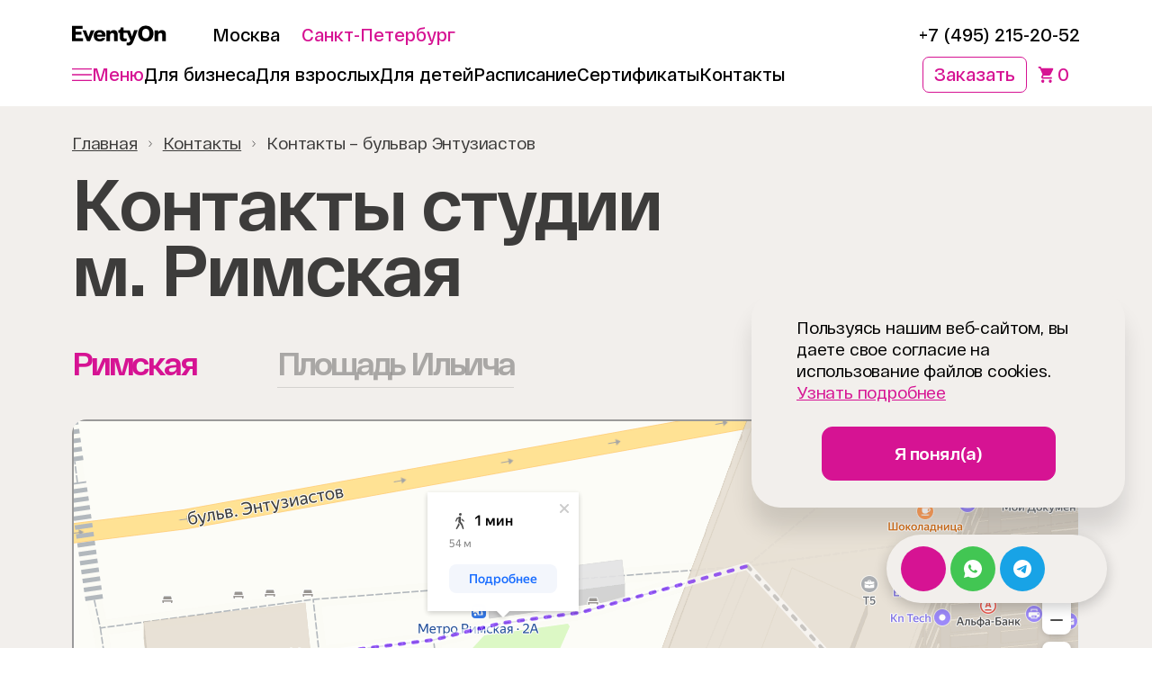

--- FILE ---
content_type: text/html; charset=utf-8
request_url: https://eventyon.ru/contacts/rimskaya/
body_size: 62487
content:
<!doctype html>
<html data-n-head-ssr lang="ru">
  <head >
    <!-- Preconnect для критических ресурсов -->
    <link rel="preconnect" href="https://fonts.googleapis.com" crossorigin>
    <link rel="preconnect" href="https://fonts.gstatic.com" crossorigin>
    <link rel="dns-prefetch" href="https://fonts.googleapis.com">
    <link rel="dns-prefetch" href="https://fonts.gstatic.com">
    <meta data-n-head="ssr" charset="utf-8"><meta data-n-head="ssr" name="viewport" content="width=device-width,initial-scale=1.0,minimum-scale=1.0"><meta data-n-head="ssr" data-hid="description" name="description" content="2 стильных студий и открытая терраса для проведения корпоративных и частных мероприятий рядом с метро Римская. Звоните &amp;#128222; +7 (495) 215-20-52"><meta data-n-head="ssr" data-hid="keywords" name="keywords" content=""><meta data-n-head="ssr" property="og:title" content=""><meta data-n-head="ssr" property="og:description" content=""><meta data-n-head="ssr" property="og:image" content="https://eventyon.ru[object Object]"><meta data-n-head="ssr" property="og:type" content="website"><meta data-n-head="ssr" property="og:site_name" content="EventyOn"><meta data-n-head="ssr" property="og:url" content=""><meta data-n-head="ssr" name="yandex-verification" content="9e869bbd2df8e06e"><meta data-n-head="ssr" name="google-site-verification" content="puw1x75ke-yhIT5T5WNnLSlDAYnYZfV974e8WIuBEFw"><title>Контакты и схема проезда студии EventyOn на бульваре Энтузиастов</title><link data-n-head="ssr" rel="icon" type="image/x-icon" href="https://eventyon.ru/storage/configs/6841823d715b7_Favicon.svg"><link data-n-head="ssr" rel="canonical" href="https://eventyon.ru/contacts/rimskaya/"><script data-n-head="ssr" src="/storage/frontend/scripts/enkod.js" defer></script><script data-n-head="ssr" type="application/ld+json">{"@context":"https://schema.org","@type":"ItemList","name":"Ближайшие мастер-классы","description":"Актуальные мастер-классы, доступные для записи прямо сейчас.","url":"https://eventyon.ru/contacts/rimskaya/","numberOfItems":8,"itemListElement":[{"@type":"ListItem","position":1,"item":{"@type":"Event","name":"Ночь в Париже: Стейк с соусом Cafe de Paris, мидии по-французски и крем-брюле ","url":"https://eventyon.ru/calendar/2026-01-30noc-v-parize-steik-s-sousom-cafe-de-paris-midii-po-francuzski-i-krem-bryule-16/","startDate":"2026-01-30T19:00:00+03:00","endDate":"2026-01-30T15:00:00+03:00","eventAttendanceMode":"https://schema.org/OfflineEventAttendanceMode","eventStatus":"https://schema.org/EventScheduled","image":["https://eventyon.ru/storage/crm/36d0cce4-6759-4eed-8dc3-178e532ab5da.jpg"],"description":"Безалкогольные напитки безлимитно Приветственный фуршетСоте из мидий по-французскиСтейк из говядины с соусом Cafe de ParisКрем-брюлеМузыкальная играАзотное шоу","identifier":"6538","organizer":{"@type":"Organization","name":"eventyon"},"location":{"@type":"Place","name":"Кунцево Плаза","address":{"@type":"PostalAddress","addressLocality":"Москва"}},"offers":{"@type":"Offer","url":"https://eventyon.ru/calendar/2026-01-30noc-v-parize-steik-s-sousom-cafe-de-paris-midii-po-francuzski-i-krem-bryule-16/","priceCurrency":"RUB","price":9000,"validFrom":"2026-01-30T19:00:00+03:00","priceValidUntil":"2026-01-30T15:00:00+03:00","availability":"https://schema.org/InStock"}}},{"@type":"ListItem","position":2,"item":{"@type":"Event","name":" Игристое утро: запеченный камамбер с лососем и тарт с соленой карамелью | 18+","url":"https://eventyon.ru/calendar/2026-02-01-igristoe-utro-zapecennyi-kamamber-s-lososem-i-tart-s-solenoi-karamelyu-18/","startDate":"2026-02-01T12:00:00+03:00","endDate":"2026-02-01T00:00:00+03:00","eventAttendanceMode":"https://schema.org/OfflineEventAttendanceMode","eventStatus":"https://schema.org/EventScheduled","image":["https://eventyon.ru/storage/crm/4fa6abdc-83d7-4521-95b2-a6b50774784f.jpg"],"description":"Безлимитные безалкогольные напиткиБрускетта с авокадо и томатами вяленымиБлин с лососем и сыром камамбер под голландским соусом Мини-тарт с соленой карамельюБезлимитное игристое настроениеМузыкальная играАзотное шоу","identifier":"6593","organizer":{"@type":"Organization","name":"eventyon"},"location":{"@type":"Place","name":"Кунцево Плаза","address":{"@type":"PostalAddress","addressLocality":"Москва"}},"offers":{"@type":"Offer","url":"https://eventyon.ru/calendar/2026-02-01-igristoe-utro-zapecennyi-kamamber-s-lososem-i-tart-s-solenoi-karamelyu-18/","priceCurrency":"RUB","price":8000,"validFrom":"2026-02-01T12:00:00+03:00","priceValidUntil":"2026-02-01T00:00:00+03:00","availability":"https://schema.org/InStock"}}},{"@type":"ListItem","position":3,"item":{"@type":"Event","name":"Мясное трио: татаки, щёчки, каре и панна котта ","url":"https://eventyon.ru/calendar/2026-02-01myasnoe-trio-tataki-shhyocki-kare-i-panna-kotta-16/","startDate":"2026-02-01T19:00:00+03:00","endDate":"2026-02-01T15:00:00+03:00","eventAttendanceMode":"https://schema.org/OfflineEventAttendanceMode","eventStatus":"https://schema.org/EventScheduled","image":["https://eventyon.ru/storage/crm/c109936d-0a57-44f1-a388-57137c0692b5.jpg"],"description":"Безалкогольные напитки безлимитноПриветственный фуршетГовядина татаки с трюфелемТелячьи щечки с нежным овощным пюре Каре ягненка с овощами грильПанна котта с ягодамиАзотное шоу","identifier":"6597","organizer":{"@type":"Organization","name":"eventyon"},"location":{"@type":"Place","name":"Кунцево Плаза","address":{"@type":"PostalAddress","addressLocality":"Москва"}},"offers":{"@type":"Offer","url":"https://eventyon.ru/calendar/2026-02-01myasnoe-trio-tataki-shhyocki-kare-i-panna-kotta-16/","priceCurrency":"RUB","price":9500,"validFrom":"2026-02-01T19:00:00+03:00","priceValidUntil":"2026-02-01T15:00:00+03:00","availability":"https://schema.org/InStock"}}},{"@type":"ListItem","position":4,"item":{"@type":"Event","name":"Заходи, дорогой! Готовим хачапури по-аджарски, хинкали с говядиной и пахлаву ","url":"https://eventyon.ru/calendar/2026-02-04zaxodi-dorogoi-gotovim-xacapuri-po-adzarski-xinkali-s-govyadinoi-i-paxlavu-16/","startDate":"2026-02-04T19:00:00+03:00","endDate":"2026-02-04T00:00:00+03:00","eventAttendanceMode":"https://schema.org/OfflineEventAttendanceMode","eventStatus":"https://schema.org/EventScheduled","image":["https://eventyon.ru/storage/crm/238b68fd-7c5d-409d-908d-cb0090b0e012.jpg"],"description":"Безалкогольные напитки безлимитноПриветственный фуршетХачапури по-аджарскиХинкали по-домашнемуПахлава КатаифиМузыкальная играАзотное шоу","identifier":"6596","organizer":{"@type":"Organization","name":"eventyon"},"location":{"@type":"Place","name":"Новинский","address":{"@type":"PostalAddress","addressLocality":"Москва"}},"offers":{"@type":"Offer","url":"https://eventyon.ru/calendar/2026-02-04zaxodi-dorogoi-gotovim-xacapuri-po-adzarski-xinkali-s-govyadinoi-i-paxlavu-16/","priceCurrency":"RUB","price":8000,"validFrom":"2026-02-04T19:00:00+03:00","priceValidUntil":"2026-02-04T00:00:00+03:00","availability":"https://schema.org/InStock"}}},{"@type":"ListItem","position":5,"item":{"@type":"Event","name":"Интерактивное винное казино с проекцией и веллингтон | 18+","url":"https://eventyon.ru/calendar/2026-02-07interaktivnoe-vinnoe-kazino-s-proekciei-i-vellington-18/","startDate":"2026-02-06T19:00:00+03:00","endDate":"2026-02-06T15:00:00+03:00","eventAttendanceMode":"https://schema.org/OfflineEventAttendanceMode","eventStatus":"https://schema.org/EventScheduled","image":["https://eventyon.ru/storage/crm/fd1ba14b-c236-4e38-8735-0deb7148c4c0.jpg"],"description":"Безалкогольные напитки безлимитноПриветственный фуршетБиф ВеллингтонСемифреддо с виски и карамелизированными орехамиМузыкальная играАзотное шоу","identifier":"6603","organizer":{"@type":"Organization","name":"eventyon"},"location":{"@type":"Place","name":"Мясницкая","address":{"@type":"PostalAddress","addressLocality":"Москва"}},"offers":{"@type":"Offer","url":"https://eventyon.ru/calendar/2026-02-07interaktivnoe-vinnoe-kazino-s-proekciei-i-vellington-18/","priceCurrency":"RUB","price":9500,"validFrom":"2026-02-06T19:00:00+03:00","priceValidUntil":"2026-02-06T15:00:00+03:00","availability":"https://schema.org/InStock"}}},{"@type":"ListItem","position":6,"item":{"@type":"Event","name":" Барная вечеринка: French 75, Porn Star Martini &amp; Breathe of Bali | 18+","url":"https://eventyon.ru/calendar/2026-02-06-barnaya-vecerinka-from-italy-with-love-porn-star-martini-soul-happiness-18/","startDate":"2026-02-06T19:00:00+03:00","endDate":"2026-02-06T15:00:00+03:00","eventAttendanceMode":"https://schema.org/OfflineEventAttendanceMode","eventStatus":"https://schema.org/EventScheduled","image":["https://eventyon.ru/storage/crm/254e316d-056e-489f-8cf2-d84b4b878ebc.jpg"],"description":"Безалкогольные напитки безлимитно Приветственный фуршетКоктейльный мастер-класс PornStar Martini Коктейльный мастер-класс French 75Коктейльный мастер-класс Breathe of Bali Паста De Cecco с цукини и креветками Тирамису по рецепту Софи ЛоренМузыкальная игра","identifier":"6599","organizer":{"@type":"Organization","name":"eventyon"},"location":{"@type":"Place","name":"Мясницкая","address":{"@type":"PostalAddress","addressLocality":"Москва"}},"offers":{"@type":"Offer","url":"https://eventyon.ru/calendar/2026-02-06-barnaya-vecerinka-from-italy-with-love-porn-star-martini-soul-happiness-18/","priceCurrency":"RUB","price":8500,"validFrom":"2026-02-06T19:00:00+03:00","priceValidUntil":"2026-02-06T15:00:00+03:00","availability":"https://schema.org/InStock"}}},{"@type":"ListItem","position":7,"item":{"@type":"Event","name":" Бранч в большом городе: сырники, лосось и игристое настроение | 18+","url":"https://eventyon.ru/calendar/2026-02-07-branc-v-bolsom-gorode-syrniki-losos-i-igristoe-nastroenie-18/","startDate":"2026-02-07T12:00:00+03:00","endDate":"2026-02-07T00:00:00+03:00","eventAttendanceMode":"https://schema.org/OfflineEventAttendanceMode","eventStatus":"https://schema.org/EventScheduled","image":["https://eventyon.ru/storage/crm/107fc912-f61f-4306-911f-d9fd40a94f63.jpg"],"description":"Безлимитные безалкогольные напиткиТатаки тунец, томаты и трюфельный соусБлин с лососем и сыром камамбер под голландским соусом Домашние сырники с ягодным соусомБезлимитное игристое настроениеМузыкальная играАзотное шоу","identifier":"6609","organizer":{"@type":"Organization","name":"eventyon"},"location":{"@type":"Place","name":"Новинский","address":{"@type":"PostalAddress","addressLocality":"Москва"}},"offers":{"@type":"Offer","url":"https://eventyon.ru/calendar/2026-02-07-branc-v-bolsom-gorode-syrniki-losos-i-igristoe-nastroenie-18/","priceCurrency":"RUB","price":8000,"validFrom":"2026-02-07T12:00:00+03:00","priceValidUntil":"2026-02-07T00:00:00+03:00","availability":"https://schema.org/InStock"}}},{"@type":"ListItem","position":8,"item":{"@type":"Event","name":"Три мяса &amp; Три вина &amp; Три соуса | 18+","url":"https://eventyon.ru/calendar/2026-02-07tri-myasa-tri-vina-tri-sousa-18/","startDate":"2026-02-07T19:00:00+03:00","endDate":"2026-02-07T15:00:00+03:00","eventAttendanceMode":"https://schema.org/OfflineEventAttendanceMode","eventStatus":"https://schema.org/EventScheduled","image":["https://eventyon.ru/storage/crm/2bddbf3b-9eed-43c9-882a-680b93b298db.jpg"],"description":"Безалкогольные напитки безлимитноПриветственный фуршетСалат с цукини грильСтейки Ростбиф, Три Тип, Скерт с 3 соусамиМороженое с беконом и соленой карамельюДегустация с сомелье","identifier":"6714","organizer":{"@type":"Organization","name":"eventyon"},"location":{"@type":"Place","name":"Кунцево Плаза","address":{"@type":"PostalAddress","addressLocality":"Москва"}},"offers":{"@type":"Offer","url":"https://eventyon.ru/calendar/2026-02-07tri-myasa-tri-vina-tri-sousa-18/","priceCurrency":"RUB","price":9500,"validFrom":"2026-02-07T19:00:00+03:00","priceValidUntil":"2026-02-07T15:00:00+03:00","availability":"https://schema.org/InStock"}}}]}</script><script data-n-head="ssr" type="application/ld+json">{"@context":"https://schema.org","@type":"BreadcrumbList","itemListElement":[{"@type":"ListItem","position":1,"name":"Главная","item":"https://eventyon.ru/"},{"@type":"ListItem","position":2,"name":"Контакты","item":"https://eventyon.ru/contacts/"},{"@type":"ListItem","position":3,"name":"Контакты – бульвар Энтузиастов"}]}</script><script data-n-head="ssr" data-hid="mailru-counter" type="text/javascript" charset="utf-8">
              var _tmr = window._tmr || (window._tmr = []);
              _tmr.push({id: "3251378", type: "pageView", start: (new Date()).getTime()});
              (function (d, w, id) {
                if (d.getElementById(id)) return;
                var ts = d.createElement("script"); ts.type = "text/javascript"; ts.async = true; ts.id = id;
                ts.src = "https://top-fwz1.mail.ru/js/code.js";
                var f = function () {
                  var s = d.getElementsByTagName("script")[0];
                  s.parentNode.insertBefore(ts, s);
                };
                if (w.opera == "[object Opera]") {
                  d.addEventListener("DOMContentLoaded", f, false);
                } else { f(); }
              })(document, window, "tmr-code");
            </script><link rel="stylesheet" href="/_nuxt/ea39aa6.css"><link rel="stylesheet" href="/_nuxt/8a87532.css"><link rel="stylesheet" href="/_nuxt/fac86b3.css"><link rel="stylesheet" href="/_nuxt/b0e5a7c.css"><link rel="stylesheet" href="/_nuxt/d0be058.css"><link rel="stylesheet" href="/_nuxt/bf37b28.css"><link rel="stylesheet" href="/_nuxt/b2f11d9.css"><link rel="stylesheet" href="/_nuxt/ef59628.css"><link rel="stylesheet" href="/_nuxt/d40768d.css"><link rel="stylesheet" href="/_nuxt/62b2cb3.css"><link rel="stylesheet" href="/_nuxt/4a550d5.css"><link rel="stylesheet" href="/_nuxt/2e8915d.css"><link rel="stylesheet" href="/_nuxt/69b5583.css"><link rel="stylesheet" href="/_nuxt/8b71131.css"><link rel="stylesheet" href="/_nuxt/6a248b9.css"><link rel="stylesheet" href="/_nuxt/61f75d6.css"><link rel="stylesheet" href="/_nuxt/ae99f13.css"><link rel="stylesheet" href="/_nuxt/56d5fb3.css"><link rel="stylesheet" href="/_nuxt/9c9a60c.css"><link rel="stylesheet" href="/_nuxt/62699e2.css"><link rel="stylesheet" href="/_nuxt/28d1178.css"><link rel="stylesheet" href="/_nuxt/b534745.css">
  </head>
  <body >
    <div data-server-rendered="true" id="__nuxt"><!----><div id="__layout"><div id="wrap" class="wrap"><div class="navigation" data-v-5f53cf44><div role="button" class="navigation-overlay" data-v-5f53cf44></div><div class="navigation-content" data-v-5f53cf44><div class="navigation-level level-1" data-v-5f53cf44><div role="button" class="navigation-close" data-v-5f53cf44><svg width="22" height="23" viewBox="0 0 22 23" fill="none" xmlns="http://www.w3.org/2000/svg" data-v-5f53cf44><path d="M1 1.5L11 11.5M21 21.5L11 11.5M11 11.5L21 1.5M11 11.5L1 21.5" stroke="var(--cprimary)" stroke-width="1.5" data-v-5f53cf44></path></svg></div><div class="navigation-info" data-v-5f53cf44><div class="header-mobile-top" data-v-5f53cf44><div class="header-mobile-top-location" data-v-5f53cf44><div translate="[object Object]" class="location" data-v-e9df4f24 data-v-5f53cf44><div class="location-list" data-v-e9df4f24><a href="https://eventyon.ru" class="location-list-item active" data-v-e9df4f24>Москва</a><a href="https://spb.eventyon.ru" class="location-list-item" data-v-e9df4f24>Санкт-Петербург</a></div></div></div><div class="header-mobile-top-phones" data-v-5f53cf44><div class="header-phones" data-v-5f53cf44><a href="tel:+74952152052" class="header-phones-phone">+7 (495) 215-20-52</a><!----><!----></div></div></div></div><div data-v-5f53cf44><nav data-v-5f53cf44><ul class="navigation-level-groups" data-v-5f53cf44><li class="navigation-level-group" data-v-5f53cf44><a href="/business/novogodnij-korporativ/" class="navigation-level-group-head" data-v-5f53cf44><span class="navigation-level-group-head-title" data-v-5f53cf44>Новогодний корпоратив</span><!----></a><!----></li><li class="navigation-level-group" data-v-5f53cf44><a href="/calendar/" class="navigation-level-group-head" data-v-5f53cf44><span class="navigation-level-group-head-title" data-v-5f53cf44>Расписание мастер-классов и вечеринок</span><!----></a><!----></li><li class="navigation-level-group" data-v-5f53cf44><a href="/business/" class="navigation-level-group-head" data-v-5f53cf44><span class="navigation-level-group-head-title" data-v-5f53cf44>Для бизнеса</span><span class="navigation-level-group-head-arrow hidden" data-v-5f53cf44><svg width="14" height="9" viewBox="0 0 14 9" fill="none" xmlns="http://www.w3.org/2000/svg" data-v-5f53cf44><path d="M1 8L7 2L13 8" stroke="black" stroke-width="1.5" data-v-5f53cf44></path></svg></span></a><ul class="navigation-level-group-list hidden" data-v-5f53cf44><li data-v-5f53cf44><a href="/business/" role="button" class="navigation-level-group-list-item" data-v-5f53cf44>Все бизнес-мероприятия<!----></a><!----></li><li data-v-5f53cf44><a href="https://eventyon.ru/business/korporativ-23-fevralya/" role="button" class="navigation-level-group-list-item" data-v-5f53cf44>Корпоративы на 23 февраля<!----></a><!----></li><li data-v-5f53cf44><a href="/business/korporativ-8-marta/" role="button" class="navigation-level-group-list-item" data-v-5f53cf44>Корпоративы на 8 марта<!----></a><!----></li><li data-v-5f53cf44><a href="https://eventyon.ru/business/novogodnij-korporativ/" role="button" class="navigation-level-group-list-item" data-v-5f53cf44>Новогодние корпоративы<span class="navigation-level-group-list-item-arrow" data-v-5f53cf44><svg width="8" height="12" viewBox="0 0 8 12" fill="none" xmlns="http://www.w3.org/2000/svg" data-v-5f53cf44><path d="M1 1L6 6L1 11" stroke="black" stroke-width="1.5" data-v-5f53cf44></path></svg></span></a><ul class="g-hide" data-v-5f53cf44><li data-v-5f53cf44><a href="https://eventyon.ru/business/novogodnij-korporativ/" role="button" class="navigation-level-group-list-item" data-v-5f53cf44>Все новогодние мероприятия</a></li><li data-v-5f53cf44><a href="https://eventyon.ru/business/christmas-wreath-novogodniy-korporativ/" role="button" class="navigation-level-group-list-item" data-v-5f53cf44>Новогодняя вечеринка «В лесу родилась ёлочка»</a></li><li data-v-5f53cf44><a href="https://eventyon.ru/business/culinaryon-novogodniy-korporativ/" role="button" class="navigation-level-group-list-item" data-v-5f53cf44>Новогодняя кулинарная вечеринка</a></li><li data-v-5f53cf44><a href="https://eventyon.ru/business/cocktail-novogodniy-korporativ/" role="button" class="navigation-level-group-list-item" data-v-5f53cf44>Новогодний коктейльный челлендж</a></li><li data-v-5f53cf44><a href="https://eventyon.ru/business/painton-novogodniy-korporativ/" role="button" class="navigation-level-group-list-item" data-v-5f53cf44>Новогодняя арт-вечеринка</a></li><li data-v-5f53cf44><a href="https://eventyon.ru/business/fluid-art-novogodniy-korporativ/" role="button" class="navigation-level-group-list-item" data-v-5f53cf44>Новогодняя вечеринка флюид арт</a></li><li data-v-5f53cf44><a href="https://eventyon.ru/business/karaoke-party-novogodniy-korporativ/" role="button" class="navigation-level-group-list-item" data-v-5f53cf44>Новогодняя вечеринка «Пой, танцуй, люби»</a></li><li data-v-5f53cf44><a href="https://eventyon.ru/business/quizon-novogodniy-korporativ/" role="button" class="navigation-level-group-list-item" data-v-5f53cf44>Новогодний квиз</a></li><li data-v-5f53cf44><a href="https://eventyon.ru/business/wine-casino-novogodniy-korporativ/" role="button" class="navigation-level-group-list-item" data-v-5f53cf44>Новогодний тимбилдинг в стиле винного казино</a></li><li data-v-5f53cf44><a href="https://eventyon.ru/business/wine-factory-novogodniy-korporativ/" role="button" class="navigation-level-group-list-item" data-v-5f53cf44>Новогодний баттл «‎Фабрика вина»</a></li><li data-v-5f53cf44><a href="https://eventyon.ru/business/novogodniy-teambuilding-na-viezde/" role="button" class="navigation-level-group-list-item" data-v-5f53cf44>Организация новогоднего тимбилдинга на выезде</a></li><li data-v-5f53cf44><a href="https://eventyon.ru/business/novogodnij-culinary-battl/" role="button" class="navigation-level-group-list-item" data-v-5f53cf44>Новогодний кулинарный баттл</a></li><li data-v-5f53cf44><a href="https://eventyon.ru/business/novogodnee-interactive-wine-and-meat-casino/" role="button" class="navigation-level-group-list-item" data-v-5f53cf44>Новогоднее винно-мясное казино с проекцией</a></li><li data-v-5f53cf44><a href="https://eventyon.ru/business/novogodnyaya-tematiceskaya-vecerinka-circus-party/" role="button" class="navigation-level-group-list-item" data-v-5f53cf44>Новогодняя вечерика «Circus party»</a></li><li data-v-5f53cf44><a href="https://eventyon.ru/business/novogodnee-interactive-wine-cazino-teambuilding/" role="button" class="navigation-level-group-list-item" data-v-5f53cf44>Новогоднее винное казино с проекцией</a></li></ul></li><li data-v-5f53cf44><a href="https://eventyon.ru/business/" role="button" class="navigation-level-group-list-item" data-v-5f53cf44>Тимбилдинги в студии<span class="navigation-level-group-list-item-arrow" data-v-5f53cf44><svg width="8" height="12" viewBox="0 0 8 12" fill="none" xmlns="http://www.w3.org/2000/svg" data-v-5f53cf44><path d="M1 1L6 6L1 11" stroke="black" stroke-width="1.5" data-v-5f53cf44></path></svg></span></a><ul class="g-hide" data-v-5f53cf44><li data-v-5f53cf44><a href="https://eventyon.ru/business/culinary-teambuilding/" role="button" class="navigation-level-group-list-item" data-v-5f53cf44>Кулинарный тимбилдинг</a></li><li data-v-5f53cf44><a href="https://eventyon.ru/business/koktejlnyj-battl/" role="button" class="navigation-level-group-list-item" data-v-5f53cf44>Коктейльный баттл</a></li><li data-v-5f53cf44><a href="https://eventyon.ru/business/wine-cazino-teambuilding/" role="button" class="navigation-level-group-list-item" data-v-5f53cf44>Тимбилдинг «Винное казино»</a></li><li data-v-5f53cf44><a href="https://eventyon.ru/business/koktejlnoe-kazino/" role="button" class="navigation-level-group-list-item" data-v-5f53cf44>Тимбилдинг «Коктейльное казино»</a></li><li data-v-5f53cf44><a href="https://eventyon.ru/business/quiz-teambuilding/" role="button" class="navigation-level-group-list-item" data-v-5f53cf44>Тимбилдинг в формате «Квиз» викторины</a></li><li data-v-5f53cf44><a href="https://eventyon.ru/business/art-teambuilding/" role="button" class="navigation-level-group-list-item" data-v-5f53cf44>Арт-тимбилдинг</a></li><li data-v-5f53cf44><a href="https://eventyon.ru/business/cocktail-teambuilding/" role="button" class="navigation-level-group-list-item" data-v-5f53cf44>Коктейльный мастер-класс</a></li><li data-v-5f53cf44><a href="https://eventyon.ru/business/beer-cazino-teambuilding/" role="button" class="navigation-level-group-list-item" data-v-5f53cf44>Тимбилдинг «Пивное казино &amp; BBQ»</a></li><li data-v-5f53cf44><a href="https://eventyon.ru/business/karaoke-teambuilding/" role="button" class="navigation-level-group-list-item" data-v-5f53cf44>Караоке-корпоратив «Пой, танцуй, люби»</a></li><li data-v-5f53cf44><a href="https://eventyon.ru/business/fluidart-teambuilding/" role="button" class="navigation-level-group-list-item" data-v-5f53cf44>Флюид арт вечеринка</a></li><li data-v-5f53cf44><a href="https://eventyon.ru/business/wine-factory-teambuilding/" role="button" class="navigation-level-group-list-item" data-v-5f53cf44>Тимбилдинг с винной дегустацией «Фабрика вина»</a></li><li data-v-5f53cf44><a href="https://eventyon.ru/business/vyzov-shou/" role="button" class="navigation-level-group-list-item" data-v-5f53cf44>Командная игра «Вызов-шоу»</a></li><li data-v-5f53cf44><a href="https://eventyon.ru/business/interactive-wine-cazino-teambuilding/" role="button" class="navigation-level-group-list-item" data-v-5f53cf44>Винное казино с проекцией</a></li><li data-v-5f53cf44><a href="https://eventyon.ru/business/interactive-wine-and-meat-casino/" role="button" class="navigation-level-group-list-item" data-v-5f53cf44>Интерактивное винно-мясное казино с проекцией</a></li><li data-v-5f53cf44><a href="/business/culinary-battl/" role="button" class="navigation-level-group-list-item" data-v-5f53cf44>Кулинарный баттл</a></li></ul></li><li data-v-5f53cf44><a href="https://eventyon.ru/business/korporativ-na-prirode/" role="button" class="navigation-level-group-list-item" data-v-5f53cf44>Выездные корпоративы<span class="navigation-level-group-list-item-arrow" data-v-5f53cf44><svg width="8" height="12" viewBox="0 0 8 12" fill="none" xmlns="http://www.w3.org/2000/svg" data-v-5f53cf44><path d="M1 1L6 6L1 11" stroke="black" stroke-width="1.5" data-v-5f53cf44></path></svg></span></a><ul class="g-hide" data-v-5f53cf44><li data-v-5f53cf44><a href="https://eventyon.ru/business/culinaryon-external/" role="button" class="navigation-level-group-list-item" data-v-5f53cf44>Кулинарная BBQ-вечеринка</a></li><li data-v-5f53cf44><a href="https://eventyon.ru/business/sportivnyj-timbilding/" role="button" class="navigation-level-group-list-item" data-v-5f53cf44>Спортивный тимбилдинг</a></li><li data-v-5f53cf44><a href="https://eventyon.ru/business/vyezdnoj-koktejlnyj-battl/" role="button" class="navigation-level-group-list-item" data-v-5f53cf44>Коктейльный баттл</a></li><li data-v-5f53cf44><a href="https://eventyon.ru/business/cocktail-external/" role="button" class="navigation-level-group-list-item" data-v-5f53cf44>Коктейльная вечеринка</a></li><li data-v-5f53cf44><a href="https://eventyon.ru/business/wine-casino-external/" role="button" class="navigation-level-group-list-item" data-v-5f53cf44>Тимбилдинг в стиле винное казино</a></li><li data-v-5f53cf44><a href="https://eventyon.ru/business/karaoke-party-external/" role="button" class="navigation-level-group-list-item" data-v-5f53cf44>Тимбилдинг «Пой, танцуй, люби»</a></li><li data-v-5f53cf44><a href="https://eventyon.ru/business/painton-external/" role="button" class="navigation-level-group-list-item" data-v-5f53cf44>Арт-тимбилдинг</a></li><li data-v-5f53cf44><a href="https://eventyon.ru/business/beer-casino-external/" role="button" class="navigation-level-group-list-item" data-v-5f53cf44>Пивное казино &amp; BBQ</a></li><li data-v-5f53cf44><a href="https://eventyon.ru/business/cocktail-casino-external/" role="button" class="navigation-level-group-list-item" data-v-5f53cf44>Коктейльное казино</a></li><li data-v-5f53cf44><a href="https://eventyon.ru/business/fluid-art-external/" role="button" class="navigation-level-group-list-item" data-v-5f53cf44>Флюид арт вечеринка</a></li><li data-v-5f53cf44><a href="https://eventyon.ru/business/wine-factory-external/" role="button" class="navigation-level-group-list-item" data-v-5f53cf44>Командный баттл Фабрика вина</a></li><li data-v-5f53cf44><a href="https://eventyon.ru/business/quiz-external/" role="button" class="navigation-level-group-list-item" data-v-5f53cf44>Квиз — командная игра</a></li></ul></li><li data-v-5f53cf44><a href="/business/organizaciya-tematicheskih-korporativov/" role="button" class="navigation-level-group-list-item" data-v-5f53cf44>Тематические корпоративы<!----></a><!----></li><li data-v-5f53cf44><a href="https://eventyon.ru/business/organizaciya-delovyh-vstrech/" role="button" class="navigation-level-group-list-item" data-v-5f53cf44>Организация деловых мероприятий<span class="navigation-level-group-list-item-arrow" data-v-5f53cf44><svg width="8" height="12" viewBox="0 0 8 12" fill="none" xmlns="http://www.w3.org/2000/svg" data-v-5f53cf44><path d="M1 1L6 6L1 11" stroke="black" stroke-width="1.5" data-v-5f53cf44></path></svg></span></a><ul class="g-hide" data-v-5f53cf44><li data-v-5f53cf44><a href="/business/organizaciya-delovyh-vstrech/" role="button" class="navigation-level-group-list-item" data-v-5f53cf44>Бизнес мероприятия</a></li><li data-v-5f53cf44><a href="https://eventyon.ru/business/bitva-idei/" role="button" class="navigation-level-group-list-item" data-v-5f53cf44>Деловые игры</a></li></ul></li><li data-v-5f53cf44><a href="https://eventyon.ru/business/online-teambuilding/" role="button" class="navigation-level-group-list-item" data-v-5f53cf44>Онлайн-корпоративы<span class="navigation-level-group-list-item-arrow" data-v-5f53cf44><svg width="8" height="12" viewBox="0 0 8 12" fill="none" xmlns="http://www.w3.org/2000/svg" data-v-5f53cf44><path d="M1 1L6 6L1 11" stroke="black" stroke-width="1.5" data-v-5f53cf44></path></svg></span></a><ul class="g-hide" data-v-5f53cf44><li data-v-5f53cf44><a href="https://eventyon.ru/business/culinary-online/" role="button" class="navigation-level-group-list-item" data-v-5f53cf44>Кулинарные онлайн мастер-классы</a></li><li data-v-5f53cf44><a href="https://eventyon.ru/business/art-online/" role="button" class="navigation-level-group-list-item" data-v-5f53cf44>Онлайн мастер-класс по рисованию</a></li><li data-v-5f53cf44><a href="https://eventyon.ru/business/cocktail-online/" role="button" class="navigation-level-group-list-item" data-v-5f53cf44>Коктейльная вечеринка онлайн</a></li><li data-v-5f53cf44><a href="https://eventyon.ru/business/wine-online/" role="button" class="navigation-level-group-list-item" data-v-5f53cf44>Винная дегустация онлайн</a></li><li data-v-5f53cf44><a href="https://eventyon.ru/business/quiz-online/" role="button" class="navigation-level-group-list-item" data-v-5f53cf44>Онлайн квиз – командная игра</a></li></ul></li><li data-v-5f53cf44><a href="https://eventyon.ru/business/studio-rent/" role="button" class="navigation-level-group-list-item" data-v-5f53cf44>Аренда кулинарной студии<!----></a><!----></li></ul></li><li class="navigation-level-group" data-v-5f53cf44><a href="/private/" class="navigation-level-group-head" data-v-5f53cf44><span class="navigation-level-group-head-title" data-v-5f53cf44>Для взрослых</span><span class="navigation-level-group-head-arrow hidden" data-v-5f53cf44><svg width="14" height="9" viewBox="0 0 14 9" fill="none" xmlns="http://www.w3.org/2000/svg" data-v-5f53cf44><path d="M1 8L7 2L13 8" stroke="black" stroke-width="1.5" data-v-5f53cf44></path></svg></span></a><ul class="navigation-level-group-list hidden" data-v-5f53cf44><li data-v-5f53cf44><a href="/private/" role="button" class="navigation-level-group-list-item" data-v-5f53cf44>Все праздники и вечеринки<!----></a><!----></li><li data-v-5f53cf44><a href="https://eventyon.ru/private/organizaciya-dnya-rozhdeniya/" role="button" class="navigation-level-group-list-item" data-v-5f53cf44>Праздник на День рождения<span class="navigation-level-group-list-item-arrow" data-v-5f53cf44><svg width="8" height="12" viewBox="0 0 8 12" fill="none" xmlns="http://www.w3.org/2000/svg" data-v-5f53cf44><path d="M1 1L6 6L1 11" stroke="black" stroke-width="1.5" data-v-5f53cf44></path></svg></span></a><ul class="g-hide" data-v-5f53cf44><li data-v-5f53cf44><a href="https://eventyon.ru/private/kulinarnaya-vecherinka/" role="button" class="navigation-level-group-list-item" data-v-5f53cf44>Кулинарная вечеринка на День Рождения</a></li><li data-v-5f53cf44><a href="https://eventyon.ru/private/koktejlnoe-kazino/" role="button" class="navigation-level-group-list-item" data-v-5f53cf44>Коктейльное казино</a></li><li data-v-5f53cf44><a href="https://eventyon.ru/private/art-vecherinka-na-den-rozhdeniya/" role="button" class="navigation-level-group-list-item" data-v-5f53cf44>Арт–вечеринка на День Рождения</a></li><li data-v-5f53cf44><a href="https://eventyon.ru/private/flyuid-art-vecherinka/" role="button" class="navigation-level-group-list-item" data-v-5f53cf44>Флюид арт вечеринка</a></li><li data-v-5f53cf44><a href="https://eventyon.ru/private/vinnyj-battl/" role="button" class="navigation-level-group-list-item" data-v-5f53cf44>Винный баттл «Фабрика вина»</a></li><li data-v-5f53cf44><a href="https://eventyon.ru/private/vinnoe-kazino/" role="button" class="navigation-level-group-list-item" data-v-5f53cf44>Вечеринка в стиле винного казино</a></li><li data-v-5f53cf44><a href="https://eventyon.ru/private/koktejlnaya-vecherinka/" role="button" class="navigation-level-group-list-item" data-v-5f53cf44>Коктейльный мастер-класс</a></li><li data-v-5f53cf44><a href="https://eventyon.ru/private/kviz-vecherinka/" role="button" class="navigation-level-group-list-item" data-v-5f53cf44>Квиз – командная игра</a></li><li data-v-5f53cf44><a href="https://eventyon.ru/private/karaoke-vecherinka/" role="button" class="navigation-level-group-list-item" data-v-5f53cf44>Музыкальная караоке-вечеринка</a></li><li data-v-5f53cf44><a href="https://eventyon.ru/private/pivnoe-kazino/" role="button" class="navigation-level-group-list-item" data-v-5f53cf44>Пивное казино</a></li><li data-v-5f53cf44><a href="https://eventyon.ru/private/koktejlnyj-battl/" role="button" class="navigation-level-group-list-item" data-v-5f53cf44>Коктейльный баттл</a></li><li data-v-5f53cf44><a href="https://eventyon.ru/business/vyzov-shou/" role="button" class="navigation-level-group-list-item" data-v-5f53cf44>Командная игра «Вызов-шоу»</a></li><li data-v-5f53cf44><a href="/private/tematicheskie-vecherinki/" role="button" class="navigation-level-group-list-item" data-v-5f53cf44>Тематическая вечеринка на ДР</a></li><li data-v-5f53cf44><a href="https://eventyon.ru/private/culinary-battl/" role="button" class="navigation-level-group-list-item" data-v-5f53cf44>Кулинарный баттл</a></li></ul></li><li data-v-5f53cf44><a href="https://eventyon.ru/private/organizaciya-svadby/" role="button" class="navigation-level-group-list-item" data-v-5f53cf44>Организация свадеб<!----></a><!----></li><li data-v-5f53cf44><a href="https://eventyon.ru/private/organizaciya-devichnika/" role="button" class="navigation-level-group-list-item" data-v-5f53cf44>Организация девичника<!----></a><!----></li><li data-v-5f53cf44><a href="https://eventyon.ru/private/organizaciya-malchishnika/" role="button" class="navigation-level-group-list-item" data-v-5f53cf44>Организация мальчишника<!----></a><!----></li><li data-v-5f53cf44><a href="/private/gender-party/" role="button" class="navigation-level-group-list-item" data-v-5f53cf44>Организация гендер пати<!----></a><!----></li><li data-v-5f53cf44><a href="/private/organizaciya-semejnyh-prazdnikov/" role="button" class="navigation-level-group-list-item" data-v-5f53cf44>Организация семейных праздников<!----></a><!----></li></ul></li><li class="navigation-level-group" data-v-5f53cf44><a href="/kidson/" class="navigation-level-group-head" data-v-5f53cf44><span class="navigation-level-group-head-title" data-v-5f53cf44>Для детей</span><span class="navigation-level-group-head-arrow hidden" data-v-5f53cf44><svg width="14" height="9" viewBox="0 0 14 9" fill="none" xmlns="http://www.w3.org/2000/svg" data-v-5f53cf44><path d="M1 8L7 2L13 8" stroke="black" stroke-width="1.5" data-v-5f53cf44></path></svg></span></a><ul class="navigation-level-group-list hidden" data-v-5f53cf44><li data-v-5f53cf44><a href="/kidson/" role="button" class="navigation-level-group-list-item" data-v-5f53cf44>Все детские мероприятия<!----></a><!----></li><li data-v-5f53cf44><a href="https://kidson.eventyon.ru/prazdniki-dlya-detej-4-8-let/" role="button" class="navigation-level-group-list-item" data-v-5f53cf44>Вечеринки для детей: 4-8 лет<span class="navigation-level-group-list-item-arrow" data-v-5f53cf44><svg width="8" height="12" viewBox="0 0 8 12" fill="none" xmlns="http://www.w3.org/2000/svg" data-v-5f53cf44><path d="M1 1L6 6L1 11" stroke="black" stroke-width="1.5" data-v-5f53cf44></path></svg></span></a><ul class="g-hide" data-v-5f53cf44><li data-v-5f53cf44><a href="https://kidson.eventyon.ru/vecherinki-v-stile-barbi-4-8-let/" role="button" class="navigation-level-group-list-item" data-v-5f53cf44>Кулинарная вечеринка в стиле Барби</a></li><li data-v-5f53cf44><a href="https://kidson.eventyon.ru/novogodnij-prazdnik-4-8-let/" role="button" class="navigation-level-group-list-item" data-v-5f53cf44>Новогодние праздники</a></li></ul></li><li data-v-5f53cf44><a href="https://kidson.eventyon.ru/prazdniki-dlya-detej-8-13-let/" role="button" class="navigation-level-group-list-item" data-v-5f53cf44>Детские вечеринки для джуниоров 8-13 лет<span class="navigation-level-group-list-item-arrow" data-v-5f53cf44><svg width="8" height="12" viewBox="0 0 8 12" fill="none" xmlns="http://www.w3.org/2000/svg" data-v-5f53cf44><path d="M1 1L6 6L1 11" stroke="black" stroke-width="1.5" data-v-5f53cf44></path></svg></span></a><ul class="g-hide" data-v-5f53cf44><li data-v-5f53cf44><a href="https://kidson.eventyon.ru/vecherinki-v-stile-barbi-8-13-let/" role="button" class="navigation-level-group-list-item" data-v-5f53cf44>Тематические вечеринки в стиле Барби</a></li><li data-v-5f53cf44><a href="https://kidson.eventyon.ru/kulinarnaya-vecherinka-v-stile-garri-pottera/" role="button" class="navigation-level-group-list-item" data-v-5f53cf44>Кулинарная вечеринка в стиле Гарри Поттера</a></li><li data-v-5f53cf44><a href="https://kidson.eventyon.ru/tematicheskie-vecherinki-khorror/" role="button" class="navigation-level-group-list-item" data-v-5f53cf44>Тематические вечеринки в стиле Хоррор</a></li><li data-v-5f53cf44><a href="https://kidson.eventyon.ru/novogodnij-prazdnik-8-13-let/" role="button" class="navigation-level-group-list-item" data-v-5f53cf44>Новогодние праздники</a></li></ul></li><li data-v-5f53cf44><a href="https://kidson.eventyon.ru/prazdniki-dlya-podrostkov-13-17-let/" role="button" class="navigation-level-group-list-item" data-v-5f53cf44>Вечеринки для тинейджеров 13-17 лет<span class="navigation-level-group-list-item-arrow" data-v-5f53cf44><svg width="8" height="12" viewBox="0 0 8 12" fill="none" xmlns="http://www.w3.org/2000/svg" data-v-5f53cf44><path d="M1 1L6 6L1 11" stroke="black" stroke-width="1.5" data-v-5f53cf44></path></svg></span></a><ul class="g-hide" data-v-5f53cf44><li data-v-5f53cf44><a href="https://kidson.eventyon.ru/vecherinki-v-stile-barbi-13-17-let/" role="button" class="navigation-level-group-list-item" data-v-5f53cf44>Тематические вечеринки в стиле Барби для подростков</a></li><li data-v-5f53cf44><a href="https://kidson.eventyon.ru/novogodnij-prazdnik-13-17-let/" role="button" class="navigation-level-group-list-item" data-v-5f53cf44>Новогодние праздники</a></li></ul></li><li data-v-5f53cf44><a href="https://kidson.eventyon.ru/detskie-vypusknye/" role="button" class="navigation-level-group-list-item" data-v-5f53cf44>Выпускные<!----></a><!----></li><li data-v-5f53cf44><a href="/kidson/shou-na-detskij-prazdnik/" role="button" class="navigation-level-group-list-item" data-v-5f53cf44>Детские шоу программы<span class="navigation-level-group-list-item-arrow" data-v-5f53cf44><svg width="8" height="12" viewBox="0 0 8 12" fill="none" xmlns="http://www.w3.org/2000/svg" data-v-5f53cf44><path d="M1 1L6 6L1 11" stroke="black" stroke-width="1.5" data-v-5f53cf44></path></svg></span></a><ul class="g-hide" data-v-5f53cf44><li data-v-5f53cf44><a href="/kidson/bumazhnoe-shou-na-detskij-prazdnik/" role="button" class="navigation-level-group-list-item" data-v-5f53cf44>Бумажное шоу</a></li><li data-v-5f53cf44><a href="/kidson/krio-shou-dlya-detej/" role="button" class="navigation-level-group-list-item" data-v-5f53cf44>Крио-шоу</a></li><li data-v-5f53cf44><a href="/kidson/himicheskoe-shou-dlya-detej/" role="button" class="navigation-level-group-list-item" data-v-5f53cf44>Химическое и научное шоу</a></li></ul></li></ul></li><li class="navigation-level-group" data-v-5f53cf44><a href="https://eventyon.ru/private/tematicheskie-vecherinki/" class="navigation-level-group-head" data-v-5f53cf44><span class="navigation-level-group-head-title" data-v-5f53cf44>Тематические вечеринки</span><span class="navigation-level-group-head-arrow hidden" data-v-5f53cf44><svg width="14" height="9" viewBox="0 0 14 9" fill="none" xmlns="http://www.w3.org/2000/svg" data-v-5f53cf44><path d="M1 8L7 2L13 8" stroke="black" stroke-width="1.5" data-v-5f53cf44></path></svg></span></a><ul class="navigation-level-group-list hidden" data-v-5f53cf44><li data-v-5f53cf44><a href="https://eventyon.ru/business/barbie-vecherinka/" role="button" class="navigation-level-group-list-item" data-v-5f53cf44>Корпоратив в стиле Барби<!----></a><!----></li><li data-v-5f53cf44><a href="https://eventyon.ru/business/russian-party/" role="button" class="navigation-level-group-list-item" data-v-5f53cf44>Корпоратив в стиле A La Russe<!----></a><!----></li><li data-v-5f53cf44><a href="https://eventyon.ru/business/novogodnyaya-ispanskaya-vecherinka/" role="button" class="navigation-level-group-list-item" data-v-5f53cf44>Новогодняя испанская вечеринка<!----></a><!----></li><li data-v-5f53cf44><a href="https://eventyon.ru/business/novogodnyaya-vecherinka-getsbi/" role="button" class="navigation-level-group-list-item" data-v-5f53cf44>Новогодняя вечеринка в стиле Гэтсби<!----></a><!----></li><li data-v-5f53cf44><a href="https://eventyon.ru/business/ispanskaya-vecherinka-external/" role="button" class="navigation-level-group-list-item" data-v-5f53cf44>Корпоратив в стиле Испанская фиеста<!----></a><!----></li><li data-v-5f53cf44><a href="https://eventyon.ru/business/italian-party-external/" role="button" class="navigation-level-group-list-item" data-v-5f53cf44>Корпоратив в итальянском стиле «Под солнцем Тосканы»<!----></a><!----></li><li data-v-5f53cf44><a href="https://eventyon.ru/business/vostochnaya-vecherinka-external/" role="button" class="navigation-level-group-list-item" data-v-5f53cf44>Корпоратив в стиле Восточной вечеринки<!----></a><!----></li><li data-v-5f53cf44><a href="https://eventyon.ru/business/tematiceskaya-vecerinka-circus-party/" role="button" class="navigation-level-group-list-item" data-v-5f53cf44>Вечеринка «Circus party»<!----></a><!----></li></ul></li><li class="navigation-level-group" data-v-5f53cf44><a href="/business/event-agency/" class="navigation-level-group-head" data-v-5f53cf44><span class="navigation-level-group-head-title" data-v-5f53cf44>Grand Events | Масштабные ивенты</span><!----></a><!----></li><li class="navigation-level-group" data-v-5f53cf44><a href="/banket/" class="navigation-level-group-head" data-v-5f53cf44><span class="navigation-level-group-head-title" data-v-5f53cf44>Банкеты</span><!----></a><!----></li><li class="navigation-level-group" data-v-5f53cf44><a href="/certificates/" class="navigation-level-group-head" data-v-5f53cf44><span class="navigation-level-group-head-title" data-v-5f53cf44>Подарочные сертификаты</span><span class="navigation-level-group-head-arrow hidden" data-v-5f53cf44><svg width="14" height="9" viewBox="0 0 14 9" fill="none" xmlns="http://www.w3.org/2000/svg" data-v-5f53cf44><path d="M1 8L7 2L13 8" stroke="black" stroke-width="1.5" data-v-5f53cf44></path></svg></span></a><ul class="navigation-level-group-list hidden" data-v-5f53cf44><li data-v-5f53cf44><a href="https://eventyon.ru/certificates/" role="button" class="navigation-level-group-list-item" data-v-5f53cf44>Все сертификаты<!----></a><!----></li><li data-v-5f53cf44><a href="/certificates/sertifikat-na-kulinarnyj-master-klass/" role="button" class="navigation-level-group-list-item" data-v-5f53cf44>Сертификат на кулинарный мастер-класс<!----></a><!----></li><li data-v-5f53cf44><a href="/painton/podarochnyj-sertifikat/" role="button" class="navigation-level-group-list-item" data-v-5f53cf44>Сертификат на мастер-класс по рисованию<!----></a><!----></li><li data-v-5f53cf44><a href="https://eventyon.ru/certificates/podarochnye-sertifikaty-dlya-sotrudnikov/" role="button" class="navigation-level-group-list-item" data-v-5f53cf44>Подарочные сертификаты для сотрудников и партнеров<!----></a><!----></li></ul></li><li class="navigation-level-group" data-v-5f53cf44><a href="/classes/" class="navigation-level-group-head" data-v-5f53cf44><span class="navigation-level-group-head-title" data-v-5f53cf44>Мастер-классы</span><span class="navigation-level-group-head-arrow hidden" data-v-5f53cf44><svg width="14" height="9" viewBox="0 0 14 9" fill="none" xmlns="http://www.w3.org/2000/svg" data-v-5f53cf44><path d="M1 8L7 2L13 8" stroke="black" stroke-width="1.5" data-v-5f53cf44></path></svg></span></a><ul class="navigation-level-group-list hidden" data-v-5f53cf44><li data-v-5f53cf44><a href="https://eventyon.ru/classes/" role="button" class="navigation-level-group-list-item" data-v-5f53cf44>Все виды мастер-классов<!----></a><!----></li><li data-v-5f53cf44><a href="/culinaryon/" role="button" class="navigation-level-group-list-item" data-v-5f53cf44>Кулинарные мастер-классы<span class="navigation-level-group-list-item-arrow" data-v-5f53cf44><svg width="8" height="12" viewBox="0 0 8 12" fill="none" xmlns="http://www.w3.org/2000/svg" data-v-5f53cf44><path d="M1 1L6 6L1 11" stroke="black" stroke-width="1.5" data-v-5f53cf44></path></svg></span></a><ul class="g-hide" data-v-5f53cf44><li data-v-5f53cf44><a href="/classes/myasnoi-klub/" role="button" class="navigation-level-group-list-item" data-v-5f53cf44>Мастер-классы по стейкам</a></li><li data-v-5f53cf44><a href="/classes/italyanskaya-kuxnya/" role="button" class="navigation-level-group-list-item" data-v-5f53cf44>Мастер-классы итальянской кухни</a></li><li data-v-5f53cf44><a href="/classes/ispanskaya-kuxnya/" role="button" class="navigation-level-group-list-item" data-v-5f53cf44>Мастер-классы испанской кухни</a></li><li data-v-5f53cf44><a href="/classes/aziatskaya-kuxnya-kavkaz/" role="button" class="navigation-level-group-list-item" data-v-5f53cf44>Мастер-классы по кавказской кухне</a></li><li data-v-5f53cf44><a href="/classes/francuzskaya-kuxnya/" role="button" class="navigation-level-group-list-item" data-v-5f53cf44>Мастер-классы по французская кухня</a></li><li data-v-5f53cf44><a href="/classes/morskoi-klub/" role="button" class="navigation-level-group-list-item" data-v-5f53cf44>Мастер-классы по морепродуктам</a></li><li data-v-5f53cf44><a href="/classes/branci/" role="button" class="navigation-level-group-list-item" data-v-5f53cf44>Завтраки и бранчи</a></li><li data-v-5f53cf44><a href="/classes/kulinarnye-master-klassy-dlya-dvoix/" role="button" class="navigation-level-group-list-item" data-v-5f53cf44>Кулинарный мастер класс для двоих</a></li></ul></li><li data-v-5f53cf44><a href="/painton/" role="button" class="navigation-level-group-list-item" data-v-5f53cf44>Творческие мастер-классы<span class="navigation-level-group-list-item-arrow" data-v-5f53cf44><svg width="8" height="12" viewBox="0 0 8 12" fill="none" xmlns="http://www.w3.org/2000/svg" data-v-5f53cf44><path d="M1 1L6 6L1 11" stroke="black" stroke-width="1.5" data-v-5f53cf44></path></svg></span></a><ul class="g-hide" data-v-5f53cf44><li data-v-5f53cf44><a href="/painton/master-klassy/" role="button" class="navigation-level-group-list-item" data-v-5f53cf44>Мастер-классы по рисованию</a></li><li data-v-5f53cf44><a href="/painton/risovanie-vinom/" role="button" class="navigation-level-group-list-item" data-v-5f53cf44>Мастер класс рисование вином</a></li><li data-v-5f53cf44><a href="/painton/master-klass-interernaya-zhivopis/" role="button" class="navigation-level-group-list-item" data-v-5f53cf44>Мастер-класс по интерьерным картинам</a></li><li data-v-5f53cf44><a href="/classes/flyuid-art/" role="button" class="navigation-level-group-list-item" data-v-5f53cf44>Флюид арт мастер-класс</a></li></ul></li><li data-v-5f53cf44><a href="/partyon/" role="button" class="navigation-level-group-list-item" data-v-5f53cf44>Коктейльные мастер-классы<!----></a><!----></li><li data-v-5f53cf44><a href="/wineon/" role="button" class="navigation-level-group-list-item" data-v-5f53cf44>Винные игры<!----></a><!----></li><li data-v-5f53cf44><a href="/classes/skola-yunyx-povaryat/" role="button" class="navigation-level-group-list-item" data-v-5f53cf44>Детские мастер-классы<!----></a><!----></li></ul></li><li class="navigation-level-group" data-v-5f53cf44><a href="/o-nas/" class="navigation-level-group-head" data-v-5f53cf44><span class="navigation-level-group-head-title" data-v-5f53cf44>О нас</span><!----></a><!----></li><li class="navigation-level-group" data-v-5f53cf44><a href="/contacts/" class="navigation-level-group-head" data-v-5f53cf44><span class="navigation-level-group-head-title" data-v-5f53cf44>Контакты</span><span class="navigation-level-group-head-arrow hidden" data-v-5f53cf44><svg width="14" height="9" viewBox="0 0 14 9" fill="none" xmlns="http://www.w3.org/2000/svg" data-v-5f53cf44><path d="M1 8L7 2L13 8" stroke="black" stroke-width="1.5" data-v-5f53cf44></path></svg></span></a><ul class="navigation-level-group-list hidden" data-v-5f53cf44><li data-v-5f53cf44><a href="/contacts/novinskij-bulvar/" role="button" class="navigation-level-group-list-item" data-v-5f53cf44>Контакты студии м. Баррикадная<!----></a><!----></li><li data-v-5f53cf44><a href="/contacts/rimskaya/" role="button" class="navigation-level-group-list-item" data-v-5f53cf44>Контакты студии м. Римская<!----></a><!----></li><li data-v-5f53cf44><a href="/contacts/loft-na-myasnickoi/" role="button" class="navigation-level-group-list-item" data-v-5f53cf44>Контакты лофта м. Тургеневская<!----></a><!----></li><li data-v-5f53cf44><a href="/contacts/kontakty-kuncevo-plaza/" role="button" class="navigation-level-group-list-item" data-v-5f53cf44>Контакты студии м. Молодёжная<!----></a><!----></li></ul></li><li class="navigation-level-group" data-v-5f53cf44><a href="/magazine/" class="navigation-level-group-head" data-v-5f53cf44><span class="navigation-level-group-head-title" data-v-5f53cf44>Журнал</span><!----></a><!----></li><li class="navigation-level-group" data-v-5f53cf44><a href="/akcii-v-eventyon/" class="navigation-level-group-head" data-v-5f53cf44><span class="navigation-level-group-head-title" data-v-5f53cf44>Акции и скидки</span><span class="navigation-level-group-head-arrow hidden" data-v-5f53cf44><svg width="14" height="9" viewBox="0 0 14 9" fill="none" xmlns="http://www.w3.org/2000/svg" data-v-5f53cf44><path d="M1 8L7 2L13 8" stroke="black" stroke-width="1.5" data-v-5f53cf44></path></svg></span></a><ul class="navigation-level-group-list hidden" data-v-5f53cf44><li data-v-5f53cf44><a href="https://eventyon.ru/akcii-v-eventyon/" role="button" class="navigation-level-group-list-item" data-v-5f53cf44>Все акции и скидки<!----></a><!----></li><li data-v-5f53cf44><a href="https://eventyon.ru/private/master-klass-na-den-rozhdeniya/" role="button" class="navigation-level-group-list-item" data-v-5f53cf44>День Рождения на мастер-классе<!----></a><!----></li><li data-v-5f53cf44><a href="https://eventyon.ru/private/devicnik-na-master-klasse/" role="button" class="navigation-level-group-list-item" data-v-5f53cf44>Девичник на мастер-классе<!----></a><!----></li><li data-v-5f53cf44><a href="https://eventyon.ru/business/master-klass-na-mini-korporativ/" role="button" class="navigation-level-group-list-item" data-v-5f53cf44>Мини-корпоратив на мастер-классе<!----></a><!----></li></ul></li><li class="navigation-level-group" data-v-5f53cf44><a href="https://eventyon.ru/portfolio/" class="navigation-level-group-head" data-v-5f53cf44><span class="navigation-level-group-head-title" data-v-5f53cf44>Портфолио</span><!----></a><!----></li></ul></nav></div></div><!----><!----></div></div><div class="docker"><!----><div id="header" menus="[object Object]" brands="[object Object],[object Object],[object Object],[object Object],[object Object],[object Object]" brand="[object Object]" pageInfo="[object Object]" class="header"><div class="header-container"><div class="global-wrap"><!----><div class="header-top"><div class="header-top-left"><a href="/" class="header-logo router-link-active"></a><div class="header-location"><div translate="[object Object]" class="location" data-v-e9df4f24><div class="location-list" data-v-e9df4f24><a href="https://eventyon.ru" class="location-list-item active" data-v-e9df4f24>Москва</a><a href="https://spb.eventyon.ru" class="location-list-item" data-v-e9df4f24>Санкт-Петербург</a></div></div></div></div><div class="header-top-right"><div class="header-phones"><a href="tel:+74952152052" class="header-phones-phone">+7 (495) 215-20-52</a><!----><!----></div></div></div><div class="header-bottom"><div class="header-bottom-left"><div class="header-bottom-navigation"><div class="header-bottom-navigation-icon"><svg width="22" height="14" viewBox="0 0 22 14" fill="none" xmlns="http://www.w3.org/2000/svg"><path d="M0 14V12.6717H22V14H0ZM0 7.66414V6.33586H22V7.66414H0ZM0 1.32827V0H22V1.32827H0Z" fill="var(--cprimary)"></path></svg></div><div class="header-bottom-navigation-title">Меню</div></div><div class="header-bottom-menu"><div class="header-bottom-menu-item"><a href="/business/">Для бизнеса</a><!----></div><div class="header-bottom-menu-item"><a href="/private/">Для взрослых</a><!----></div><div class="header-bottom-menu-item"><a href="/kidson/">Для детей</a><!----></div><div class="header-bottom-menu-item"><a href="/calendar/">Расписание</a><!----></div><div class="header-bottom-menu-item"><a href="/certificates/">Сертификаты</a><!----></div><div class="header-bottom-menu-item"><a href="/contacts/" class="router-link-active">Контакты</a><!----></div></div></div><div class="header-bottom-right"><div class="header-button">Заказать</div><a href="/cart" class="header-cart"><div class="header-cart-icon"><svg width="24" height="26" viewBox="0 0 24 26" fill="none" xmlns="http://www.w3.org/2000/svg"><path d="M19.2 20.8C17.868 20.8 16.8 21.957 16.8 23.4C16.8 24.0896 17.0529 24.7509 17.5029 25.2385C17.953 25.7261 18.5635 26 19.2 26C19.8365 26 20.447 25.7261 20.8971 25.2385C21.3471 24.7509 21.6 24.0896 21.6 23.4C21.6 22.7104 21.3471 22.0491 20.8971 21.5615C20.447 21.0739 19.8365 20.8 19.2 20.8ZM0 0V2.6H2.4L6.72 12.467L5.088 15.652C4.908 16.016 4.8 16.445 4.8 16.9C4.8 17.5896 5.05286 18.2509 5.50294 18.7385C5.95303 19.2261 6.56348 19.5 7.2 19.5H21.6V16.9H7.704C7.62444 16.9 7.54813 16.8658 7.49187 16.8048C7.43561 16.7439 7.404 16.6612 7.404 16.575C7.404 16.51 7.416 16.458 7.44 16.419L8.52 14.3H17.46C18.36 14.3 19.152 13.754 19.56 12.961L23.856 4.55C23.94 4.342 24 4.121 24 3.9C24 3.55522 23.8736 3.22456 23.6485 2.98076C23.4235 2.73696 23.1183 2.6 22.8 2.6H5.052L3.924 0M7.2 20.8C5.868 20.8 4.8 21.957 4.8 23.4C4.8 24.0896 5.05286 24.7509 5.50294 25.2385C5.95303 25.7261 6.56348 26 7.2 26C7.83652 26 8.44697 25.7261 8.89706 25.2385C9.34714 24.7509 9.6 24.0896 9.6 23.4C9.6 22.7104 9.34714 22.0491 8.89706 21.5615C8.44697 21.0739 7.83652 20.8 7.2 20.8Z" fill="var(--cprimary)"></path></svg></div><div class="header-cart-title">0</div></a></div></div></div></div></div><div class="content"><div class="global-wrap"><!----></div><div class="template-head" data-v-7fd2c971><div id="head" class="head client user-eventyon" style="background-color:#F2EFECFF;" data-v-7fd2c971><!----><!----><!----><!----><!----><div class="global-wrap"><div class="head-head"><div translate="[object Object]" class="breadcrumbs"><div class="breadcrumbs-item"><!----><a href="/" class="breadcrumbs-item-link router-link-active">Главная</a><div class="breadcrumbs-item-icon"><svg width="6" height="10" viewBox="0 0 6 10" fill="none" xmlns="http://www.w3.org/2000/svg"><path d="M1.25 8.75L4.75 4.75L1.25 0.75" stroke="black" stroke-opacity="0.75"></path></svg></div></div><div class="breadcrumbs-item"><!----><a href="/contacts/" class="breadcrumbs-item-link router-link-active">Контакты</a><div class="breadcrumbs-item-icon"><svg width="6" height="10" viewBox="0 0 6 10" fill="none" xmlns="http://www.w3.org/2000/svg"><path d="M1.25 8.75L4.75 4.75L1.25 0.75" stroke="black" stroke-opacity="0.75"></path></svg></div></div><div class="breadcrumbs-item"><div class="breadcrumbs-item-link">Контакты – бульвар Энтузиастов</div><!----><!----></div></div><h1 class="head-title">Контакты студии м. Римская</h1><!----></div><!----><!----><!----><!----><!----></div></div></div><div class="template-tabs" data-v-7fd2c971><div class="tabs" style="padding-top:20px !important;padding-bottom:20px !important;background-color:#F2EFECFF;" data-v-7fd2c971><div class="global-wrap"><div class="tabs-list"><div class="tabs-list-item active">Римская</div><div class="tabs-list-item">Площадь Ильича</div></div><div class="tabs-content"><a href="https://yandex.ru/maps/213/moscow/?utm_medium=mapframe&utm_source=maps" style="color:#eee;font-size:12px;position:absolute;top:0px;">Москва</a><a href="https://yandex.ru/maps/213/moscow/?ll=37.681857%2C55.746486&mode=routes&rtext=55.746231%2C37.681242~55.746309%2C37.682338&rtt=pd&ruri=ymapsbm1%3A%2F%2Ftransit%2Fstop%3Fid%3Dstation__9858897~ymapsbm1%3A%2F%2Forg%3Foid%3D81719500611&utm_medium=mapframe&utm_source=maps&z=20" style="color:#eee;font-size:12px;position:absolute;top:14px;">Яндекс Карты</a><iframe src="https://yandex.ru/map-widget/v1/?ll=37.681857%2C55.746486&mode=routes&rtext=55.746231%2C37.681242~55.746309%2C37.682338&rtt=pd&ruri=ymapsbm1%3A%2F%2Ftransit%2Fstop%3Fid%3Dstation__9858897~ymapsbm1%3A%2F%2Forg%3Foid%3D81719500611&z=20" width="560" height="400" frameborder="1" allowfullscreen="true" style="position:relative;"></iframe></div></div></div></div><div class="template-textIframe" data-v-7fd2c971><div class="textIframe client" style="background-color:#F2EFECFF;" data-v-7fd2c971><div class="global-wrap"><h2 class="textIframe-title">Студия EventyOn на Римской</h2><div class="textIframe-text column-2"><div class="textIframe-text-item"><p><strong>Часы работы:</strong></p>

<p>ежедневно с 10:00 до 22:00</p>

<p>&nbsp;</p>

<p><strong>Адрес:</strong></p>

<p>БЦ &laquo;Golden Gate&raquo; (пентхаус), ул. Бульвар Энтузиастов, д. 2, 27 этаж<br />
студия EventyOn<br />
(кулинарная студия CulinaryOn)</p>

<p>&nbsp;</p>

<p><strong>Телефон:</strong></p>

<p><a href="tel:+7 (495) 215-20-52" rel="noopener noreferrer" target="_blank"><strong>+7 (495) 215-20-52</strong></a></p>

<p>&nbsp;</p>

<p><strong>Лицензия:</strong> 77РПО0012663, действует с 08.11.2017 до 07.11.2025</p></div><div class="textIframe-text-item"><p>Общие вопросы и заявки на мероприятия:</p>

<p><strong><a href="mailto:welcome@eventyon.ru">welcome@eventyon.ru</a></strong><br />
&nbsp;</p>

<p>Сотрудничество:</p>

<p><strong><a href="mailto:marketing@eventyon.ru">marketing@eventyon.ru</a></strong></p></div><!----></div><div class="textIframe-iframe column-2"><div class="textIframe-iframe-item"><iframe style="border: 0;" src="https://www.google.com/maps/embed?pb=!1m0!3m2!1sru!2sru!4v1489504929345!6m8!1m7!1s4m193rq7bLkAAAQvxdUyLg!2m2!1d55.74614915417302!2d37.68240973774607!3f167!4f0!5f0.7820865974627469" frameborder="0" allowfullscreen="allowfullscreen">
</iframe></div></div></div></div></div><div class="template-text" data-v-7fd2c971><div class="text client" style="background-color:#F2EFECFF;" data-v-7fd2c971><div class="global-wrap"><div class="text-content"><p>В бизнес-центре действует пропускная система. Для оформления пропуска необходимо обратиться к менеджеру и назначить день и время просмотра студии.&nbsp;</p>

<p>В башне нужно подойти в зону ресепшн и предъявить паспорт сотруднику администрации. Далее пройдите до стеклянных дверей и поверните направо к лифтовой зоне. На 27 этаж поднимаются только крайние лифты справа и слева от входа.&nbsp; В студии вас встретит менеджер площадки.&nbsp;</p>

<h3><br />
Перед мероприятием&nbsp;</h3>

<p>Для проведения мероприятия необходимо заблаговременно подать менеджеру списки гостей.&nbsp; В зоне ресепшн гостей по спискам будет встречать хостес и провожать на площадку. Хостес в брендированном фартуке спускается на ресепшн за 15 минут до мастер-класса по расписанию. С собой необходимо взять паспорт.</p></div></div></div></div><div class="template-textImage" data-v-7fd2c971><div class="textImage client" style="background-color:#F2EFECFF;" data-v-7fd2c971><div class="global-wrap"><h2 class="textImage-title">Как до нас добраться</h2><div class="textImage-text column-1"><div class="textImage-text-item"><p>Деловой центр расположен на пересечении улиц Бульвар Энтузиастов и Рогожский Вал. Добраться до него можно на метро, личном автомобиле, а также воспользоваться наземным общественным транспортом.</p></div><!----><!----></div><div class="textImage-images column-1"><div itemscope="itemscope" itemtype="https://schema.org/ImageObject" class="textImage-images-item"><img itemprop="contentUrl" src="https://eventyon.ru/storage/items/5f57ac90b0350_rim_map.jpg" alt="EventyOn 1769649539137" class="textImage-images-item-image"></div><div itemscope="itemscope" itemtype="https://schema.org/ImageObject" class="textImage-images-item"><img itemprop="contentUrl" src="https://eventyon.ru/storage/items/5f5890d5d16d2_golden_gate.png" alt="EventyOn 1769649539137" class="textImage-images-item-image"></div></div></div><!----></div></div><div class="template-textImage" data-v-7fd2c971><div class="textImage client" style="background-color:#F2EFECFF;" data-v-7fd2c971><div class="global-wrap"><h2 class="textImage-title">На метро</h2><div class="textImage-text column-1"><div class="textImage-text-item"><p><strong>ВЫХОД В ГОРОД ИЗ&nbsp;М. РИМСКАЯ:</strong></p>
<p class="p1">Садитесь в первый вагон из центра. Вам нужен выход из метро №2. Поднявшись наверх, вы увидите высотное здание БЦ "Golden Gate".</p>
<p>&nbsp;</p>
<p><strong>ВЫХОД В ГОРОД ИЗ М. ПЛОЩАДЬ ИЛЬИЧА:</strong></p>
<p>Последний вагон из центра, выход из стеклянных дверей налево, далее на перекрестке перехода еще раз налево (в сторону указателя &laquo;Бульвар Энтузиастов&raquo;).</p>
<p>Как только выйдете из метро, перед вами будет высокое здание бизнес-центра &laquo;Golden Gate&raquo;. Вход во вращающуюся дверь под вывеской &laquo;Деловой центр&raquo; (рядом &laquo;Шоколадница&raquo;).</p>
<p>&nbsp;</p>
<p>Для входа в ДЦ на ресепшене необходимо предъявить паспорт и сообщить, что вы в кулинарную студию Culinaryon. Далее необходимо подняться на лифте на 27 этаж, из лифта налево до входа в студию EventyOn</p></div><!----><!----></div><div class="textImage-images column-1"><div itemscope="itemscope" itemtype="https://schema.org/ImageObject" class="textImage-images-item"><img itemprop="contentUrl" src="https://eventyon.ru/storage/items/5f57aec39e29d_golden_gate_view.png" alt="EventyOn 1769649539138" class="textImage-images-item-image"></div><div itemscope="itemscope" itemtype="https://schema.org/ImageObject" class="textImage-images-item"><img itemprop="contentUrl" src="https://eventyon.ru/storage/items/5f57aecc2d0e5_Golden_gate_enrance.png" alt="EventyOn 1769649539138" class="textImage-images-item-image"></div></div></div><!----></div></div><div class="template-textIframe" data-v-7fd2c971><div class="textIframe client" style="background-color:#F2EFECFF;" data-v-7fd2c971><div class="global-wrap"><h2 class="textIframe-title">На наземном транспорте</h2><div class="textIframe-text column-2 column-3"><div class="textIframe-text-item"><p><strong>НА АВТОБУСЕ</strong></p><p><br></p><p>Ближайшие остановки:</p><p>1. «Метро Римская» (ш. Энтузиастов)</p><p>№125, 340, 365, 567, Н4 (ночной)</p><p>2. «Метро Площадь Ильича» (ш. Энтузиастов)</p><p>№40, 125, 125к, 730, Н4 (ночной)</p><p>3. «Метро Римская» (ул. Рабочая)</p><p>№40, 40к<span class="ql-cursor">﻿</span></p></div><div class="textIframe-text-item"><p><strong>НА ТРОЛЛЕЙБУСЕ</strong></p><p><br></p><p>Ближайшие остановки:</p><p>1. «Метро Римская» (ш. Энтузиастов)</p><p>№М8, 53</p><p>2. «Метро Площадь Ильича» (ш. Энтузиастов)</p><p>№М8, 53</p></div><div class="textIframe-text-item"><p><strong>НА ТРАМВАЕ</strong></p><p><br></p><p>Ближайшие остановки:</p><p>1. «Метро Площадь Ильича» (ш. Энтузиастов)</p><p>№8, 12, 46</p></div></div><!----></div></div></div><div class="template-textImage" data-v-7fd2c971><div class="textImage client" style="background-color:#F2EFECFF;" data-v-7fd2c971><div class="global-wrap"><!----><div class="textImage-text"><!----><!----><!----></div><div class="textImage-images"><div itemscope="itemscope" itemtype="https://schema.org/ImageObject" class="textImage-images-item"><img itemprop="contentUrl" src="https://eventyon.ru/storage/items/5f57b3cb52f75_rim_bus.jpg" alt="EventyOn 1769649539138" class="textImage-images-item-image"></div></div></div><!----></div></div><div class="template-textImage" data-v-7fd2c971><div class="textImage client" style="background-color:#F2EFECFF;" data-v-7fd2c971><div class="global-wrap"><h2 class="textImage-title">На машине</h2><div class="textImage-text column-1"><div class="textImage-text-item"><p>Подъехать к БЦ можно со стороны Международной улицы.</p>
<p><strong>Городская парковка</strong> находится на улице Международная. Работает круглосуточно. Стоимость с понедельника по субботу, кроме праздников:</p>
<ul>
<li>с 8:00 до 21:00 &mdash; 80 рублей в час;</li>
<li>с 21:00 до 8:00 &mdash; 60 рублей в час.</li>
</ul>
<p><strong>Парковка БЦ Golden Gate</strong> также работает круглосуточно. Стоимость &mdash; 500 рублей за парковочное место, оплачивается в студии перед началом мероприятия. Пропуск можно оформить через нашего администратора, ограничений по времени нет.&nbsp;</p>
<p>Парковка бизнес-центра рассчитана на 20 машин, поэтому, к сожалению, бронирование парковочных мест заранее невозможно.</p></div><!----><!----></div><div class="textImage-images column-1"><div itemscope="itemscope" itemtype="https://schema.org/ImageObject" class="textImage-images-item"><img itemprop="contentUrl" src="https://eventyon.ru/storage/items/5f57b2623b520_rim_car.jpg" alt="EventyOn 1769649539138" class="textImage-images-item-image"></div></div></div><!----></div></div><div class="template-slider" data-v-7fd2c971><div class="mslider" style="background-color:#F2EFECFF;" data-v-7fd2c971><!----><div class="global-wrap"><!----><div class="mslider-body"><!----><!----></div><!----><!----></div></div></div><div class="template-masterClasses" data-v-7fd2c971><div class="classes" style="background-color:#F2EFECFF;" data-v-7fd2c971><div class="global-wrap"><div class="classes-head"><h2 class="classes-title">Ближайшие мастер-классы</h2><a href="/calendar/" class="classes-head-calendar">ещё 100+ мастер-классов →</a></div><!----><div class="classes-list"><div dir="ltr" class="slick-slider slick-initialized" data-v-3d1a4f76><button type="button" data-role="none" class="slick-arrow slick-prev" style="display:block;" data-v-21137603 data-v-3d1a4f76>Previous</button><div class="slick-list" data-v-3d1a4f76><div class="slick-track" style="width:calc();left:calc();" data-v-e4caeaf8 data-v-3d1a4f76><div tabIndex="-1" data-index="-8" aria-hidden="true" class="slick-slide slick-cloned" data-v-e4caeaf8><div data-v-e4caeaf8><div class="classes-list-block" style="width:100%;display:inline-block;"><a href="/calendar/2026-01-30noc-v-parize-steik-s-sousom-cafe-de-paris-midii-po-francuzski-i-krem-bryule-16/" class="classes-list-item list-upcoming_classes"><div class="classes-list-item-image"><!----><!----><img data-src="https://eventyon.ru/storage/crm/36d0cce4-6759-4eed-8dc3-178e532ab5da.jpg" src="[data-uri]" alt="Ночь в Париже: Стейк с соусом Cafe de Paris, мидии по-французски и крем-брюле " width="280" height="230" class="no-webp"><!----><div class="classes-list-item-property" style="background-color:#D61393FF;"><div class="classes-list-item-property-icon"><svg fill="#000000" height="800px" width="800px" version="1.1" xmlns="http://www.w3.org/2000/svg" xmlns:xlink="http://www.w3.org/1999/xlink" viewBox="0 0 471.701 471.701"> <g> <path d="M433.601,67.001c-24.7-24.7-57.4-38.2-92.3-38.2s-67.7,13.6-92.4,38.3l-12.9,12.9l-13.1-13.1 c-24.7-24.7-57.6-38.4-92.5-38.4c-34.8,0-67.6,13.6-92.2,38.2c-24.7,24.7-38.3,57.5-38.2,92.4c0,34.9,13.7,67.6,38.4,92.3 l187.8,187.8c2.6,2.6,6.1,4,9.5,4c3.4,0,6.9-1.3,9.5-3.9l188.2-187.5c24.7-24.7,38.3-57.5,38.3-92.4 C471.801,124.501,458.301,91.701,433.601,67.001z M414.401,232.701l-178.7,178l-178.3-178.3c-19.6-19.6-30.4-45.6-30.4-73.3 s10.7-53.7,30.3-73.2c19.5-19.5,45.5-30.3,73.1-30.3c27.7,0,53.8,10.8,73.4,30.4l22.6,22.6c5.3,5.3,13.8,5.3,19.1,0l22.4-22.4 c19.6-19.6,45.7-30.4,73.3-30.4c27.6,0,53.6,10.8,73.2,30.3c19.6,19.6,30.3,45.6,30.3,73.3 C444.801,187.101,434.001,213.101,414.401,232.701z"/> </g> </svg></div><div class="classes-list-item-property-title">ПРИВЕТСТВЕННЫЙ КОМПЛИМЕНТ</div></div><div class="robots-noindex"><!--googleoff: all--><!--noindex--><div class="classes-list-item-content"><ul><li>Безалкогольные напитки безлимитно
</li><li>Приветственный фуршет</li><li>Соте из мидий по-французски</li><li>Стейк из говядины с соусом Cafe de Paris</li><li>Крем-брюле</li><li>Музыкальная игра</li><li>Азотное шоу</li></ul></div><!--/noindex--><!--googleon: all--></div></div><div class="classes-list-item-info"><div class="classes-list-item-info-top"><div class="classes-list-item-info-head"><div class="classes-list-item-info-head-left"><span>30 Января</span><span> Пятница</span></div><div class="classes-list-item-info-head-right"><span class="important">19:00</span><span>Кунцево Плаза</span></div></div><div class="classes-list-item-info-title">Ночь в Париже: Стейк с соусом Cafe de Paris, мидии по-французски и крем-брюле <!----></div><!----><!----></div><div class="classes-list-item-info-bottom"><div class="classes-list-item-info-price"><!----><div class="classes-list-item-info-price-current"><!---->9 000₽</div><!----></div><div class="classes-list-item-info-progress hidden"><div class="classes-list-item-info-progress-line"><div class="classes-list-item-info-progress-line-fill" style="width:50%;"></div></div><div class="classes-list-item-info-progress-text">12 мест свободно</div></div></div><div class="classes-list-item-info-bottom"><div class="classes-list-item-info-order"><div class="classes-list-item-info-price-current"><!---->9 000₽</div><!----><div class="classes-list-item-info-order-button">Купить</div></div></div></div></a><!----></div></div></div><div tabIndex="-1" data-index="-7" aria-hidden="true" class="slick-slide slick-cloned" data-v-e4caeaf8><div data-v-e4caeaf8><div class="classes-list-block" style="width:100%;display:inline-block;"><a href="/calendar/2026-02-01-igristoe-utro-zapecennyi-kamamber-s-lososem-i-tart-s-solenoi-karamelyu-18/" class="classes-list-item list-upcoming_classes"><div class="classes-list-item-image"><!----><!----><img data-src="https://eventyon.ru/storage/crm/4fa6abdc-83d7-4521-95b2-a6b50774784f.jpg" src="[data-uri]" alt=" Игристое утро: запеченный камамбер с лососем и тарт с соленой карамелью | 18+" width="280" height="230" class="no-webp"><!----><div class="classes-list-item-property" style="background-color:#D61393FF;"><div class="classes-list-item-property-icon"><svg fill="#000000" version="1.1" xmlns="http://www.w3.org/2000/svg" xmlns:xlink="http://www.w3.org/1999/xlink" width="800px" height="800px" viewBox="0 0 329.257 329.257" > <g> <g> <g> <g> <path d="M178.184,47.201c-7.207,0-11.781,8.036-12.862,8.036c-0.947,0-5.334-8.036-12.865-8.036 c-7.325,0-13.307,6.042-13.698,13.357c-0.221,4.132,1.111,7.277,2.989,10.126c3.75,5.691,20.148,19.392,23.598,19.392 c3.522,0,19.773-13.651,23.549-19.392c1.881-2.861,3.211-5.994,2.988-10.126C191.49,53.243,185.509,47.201,178.184,47.201"/> <path d="M136.198,7.898c-5.195,0-8.49,5.791-9.27,5.791c-0.683,0-3.844-5.791-9.271-5.791c-5.279,0-9.59,4.353-9.872,9.626 c-0.159,2.978,0.801,5.245,2.153,7.297c2.703,4.102,14.521,13.976,17.007,13.976c2.539,0,14.251-9.838,16.972-13.976 c1.355-2.063,2.313-4.319,2.153-7.297C145.788,12.251,141.478,7.898,136.198,7.898"/> <path d="M210.531,7.898c-5.194,0-8.491,5.791-9.271,5.791c-0.682,0-3.842-5.791-9.27-5.791c-5.28,0-9.591,4.353-9.873,9.626 c-0.159,2.978,0.801,5.245,2.153,7.297c2.703,4.102,14.521,13.976,17.006,13.976c2.539,0,14.25-9.838,16.973-13.976 c1.356-2.063,2.313-4.319,2.153-7.297C220.122,12.251,215.811,7.898,210.531,7.898"/> <path d="M153.968,114.037c-1.18-7.706-2.733-12.419-7.184-13.708L69.035,77.811c-0.642-0.186-1.295-0.28-1.941-0.28 c-3.727,0-7.147,3.071-11.457,8.027c-3.354,3.86-7.536,9.308-12.093,15.754c-9.083,12.853-17.312,26.286-20.012,32.667 c-6.069,14.335-4.653,31.263,3.986,47.665c6.396,12.146,19.343,24.885,33.303,32.867c-1.354,6.283-4.832,19.74-9.328,35.072 c-7.825,26.69-11.874,35.842-12.879,37.318c-0.506,0.288-2.418,0.885-6.569,0.885c-3.213,0-6.981-0.371-10.898-1.07 l-0.295-0.053c-0.816-0.146-1.771-0.367-2.78-0.602c-2.543-0.589-5.425-1.256-8.199-1.256c-6.405,0-8.825,3.715-9.729,6.83 c-0.245,0.848-0.298,2.178,0.848,3.701c6.518,8.674,64.362,26.016,82,26.016c1.843,0,6.738,0,7.746-3.479 c2.64-9.115-6.633-12.355-12.173-14.293c-0.979-0.342-1.903-0.664-2.675-0.979l-0.272-0.11 c-10.058-4.099-14.341-8.102-14.866-9.178c-0.066-1.801,1.356-11.706,8.805-38.566c4.143-14.941,8.232-28.177,10.402-34.434 c31.063,1.873,70.107-16.889,75.269-48.193c1.127-6.834,1.35-22.587,0.544-38.309 C155.362,125.917,154.739,119.077,153.968,114.037z M144.353,144.211c-0.225,2.083-1.314,2.214-1.963,1.98 c-5.762-2.082-11.756-3.098-18.216-3.098c-9.543,0-18.563,2.201-27.287,4.329c-7.902,1.928-15.367,3.749-22.509,3.75 c-9.005,0-20.859-2.514-32.697-22.124l-0.406-0.669c-0.322-0.613,0.05-2.018,0.831-3.297 c8.42-13.847,19.815-29.134,25.125-34.519c0.523-0.53,1.269-0.439,1.678-0.319c17.016,4.968,64.591,18.771,71.784,20.849 c0.602,0.174,0.845,0.864,0.845,0.864C143.265,117.317,144.595,128.053,144.353,144.211z"/> <path d="M329.113,291.639c-0.903-3.116-3.323-6.831-9.729-6.831c-2.773,0-5.656,0.667-8.198,1.256 c-1.011,0.232-1.965,0.455-2.78,0.602l-0.295,0.053c-3.917,0.699-7.686,1.07-10.898,1.07c-4.199,0-6.107-0.61-6.55-0.863 c-1.027-1.504-5.076-10.657-12.898-37.34c-4.496-15.332-7.974-28.789-9.328-35.07c13.96-7.982,26.906-20.723,33.304-32.868 c8.64-16.403,10.056-33.331,3.986-47.665c-2.699-6.382-10.93-19.815-20.013-32.668c-4.557-6.447-8.738-11.895-12.093-15.755 c-4.311-4.956-7.729-8.027-11.457-8.027c-0.646,0-1.3,0.094-1.941,0.28l-77.749,22.518c-4.451,1.289-6.005,6.002-7.185,13.708 c-0.771,5.04-1.396,11.88-1.802,19.779c-0.808,15.721-0.584,31.474,0.543,38.308c5.162,31.306,44.213,50.076,75.27,48.193 c2.17,6.256,6.259,19.493,10.402,34.434c7.46,26.901,8.875,36.795,8.81,38.539c-0.567,1.141-4.856,5.125-14.868,9.205 l-0.277,0.112c-0.769,0.313-1.693,0.638-2.673,0.979c-5.539,1.938-14.812,5.178-12.173,14.293 c1.009,3.479,5.903,3.479,7.746,3.479c17.639,0,75.482-17.343,82-26.016C329.411,293.817,329.358,292.487,329.113,291.639z M288.113,126.636c0.326,0.585,0.238,1.13,0.113,1.338c-0.081,0.132-0.651,1.074-0.651,1.074 c-11.837,19.607-23.692,22.122-32.698,22.124c-7.142,0-14.607-1.821-22.512-3.75c-8.724-2.128-17.742-4.329-27.283-4.329 c-6.875,0-13.221,1.152-19.325,3.512c-0.276,0.107-0.841,0.053-0.841-0.76c-0.23-15.553,1.186-28.2,2.83-33.989 c0.064-0.227,0.049-0.521,0.798-0.816l71.891-20.822c1.069-0.341,1.297,0.054,1.488,0.243 C267.21,95.68,279.638,112.699,288.113,126.636z"/> </g> </g> </g> </g> </svg></div><div class="classes-list-item-property-title">ИГРИСТОЕ УТРО</div></div><div class="robots-noindex"><!--googleoff: all--><!--noindex--><div class="classes-list-item-content"><ul><li>Безлимитные безалкогольные напитки</li><li>Брускетта с авокадо и томатами вялеными</li><li>Блин с лососем и сыром камамбер под голландским соусом </li><li>Мини-тарт с соленой карамелью</li><li>Безлимитное игристое настроение</li><li>Музыкальная игра</li><li>Азотное шоу</li></ul></div><!--/noindex--><!--googleon: all--></div></div><div class="classes-list-item-info"><div class="classes-list-item-info-top"><div class="classes-list-item-info-head"><div class="classes-list-item-info-head-left"><span>1 Февраля</span><span> Воскресенье</span></div><div class="classes-list-item-info-head-right"><span class="important">12:00</span><span>Кунцево Плаза</span></div></div><div class="classes-list-item-info-title"> Игристое утро: запеченный камамбер с лососем и тарт с соленой карамелью | 18+<!----></div><!----><!----></div><div class="classes-list-item-info-bottom"><div class="classes-list-item-info-price"><!----><div class="classes-list-item-info-price-current"><!---->8 000₽</div><!----></div><div class="classes-list-item-info-progress"><div class="classes-list-item-info-progress-line"><div class="classes-list-item-info-progress-line-fill" style="width:80.76923076923077%;"></div></div><div class="classes-list-item-info-progress-text">5 мест свободно</div></div></div><div class="classes-list-item-info-bottom"><div class="classes-list-item-info-order"><div class="classes-list-item-info-price-current"><!---->8 000₽</div><!----><div class="classes-list-item-info-order-button">Купить</div></div></div></div></a><!----></div></div></div><div tabIndex="-1" data-index="-6" aria-hidden="true" class="slick-slide slick-cloned" data-v-e4caeaf8><div data-v-e4caeaf8><div class="classes-list-block" style="width:100%;display:inline-block;"><a href="/calendar/2026-02-01myasnoe-trio-tataki-shhyocki-kare-i-panna-kotta-16/" class="classes-list-item list-upcoming_classes"><div class="classes-list-item-image"><!----><!----><img data-src="https://eventyon.ru/storage/crm/c109936d-0a57-44f1-a388-57137c0692b5.jpg" src="[data-uri]" alt="Мясное трио: татаки, щёчки, каре и панна котта " width="280" height="230" class="no-webp"><!----><div class="classes-list-item-property" style="background-color:#D61393FF;"><div class="classes-list-item-property-icon"><svg fill="#000000" height="800px" width="800px" version="1.1" xmlns="http://www.w3.org/2000/svg" xmlns:xlink="http://www.w3.org/1999/xlink" viewBox="0 0 471.701 471.701"> <g> <path d="M433.601,67.001c-24.7-24.7-57.4-38.2-92.3-38.2s-67.7,13.6-92.4,38.3l-12.9,12.9l-13.1-13.1 c-24.7-24.7-57.6-38.4-92.5-38.4c-34.8,0-67.6,13.6-92.2,38.2c-24.7,24.7-38.3,57.5-38.2,92.4c0,34.9,13.7,67.6,38.4,92.3 l187.8,187.8c2.6,2.6,6.1,4,9.5,4c3.4,0,6.9-1.3,9.5-3.9l188.2-187.5c24.7-24.7,38.3-57.5,38.3-92.4 C471.801,124.501,458.301,91.701,433.601,67.001z M414.401,232.701l-178.7,178l-178.3-178.3c-19.6-19.6-30.4-45.6-30.4-73.3 s10.7-53.7,30.3-73.2c19.5-19.5,45.5-30.3,73.1-30.3c27.7,0,53.8,10.8,73.4,30.4l22.6,22.6c5.3,5.3,13.8,5.3,19.1,0l22.4-22.4 c19.6-19.6,45.7-30.4,73.3-30.4c27.6,0,53.6,10.8,73.2,30.3c19.6,19.6,30.3,45.6,30.3,73.3 C444.801,187.101,434.001,213.101,414.401,232.701z"/> </g> </svg></div><div class="classes-list-item-property-title">ПРИВЕТСТВЕННЫЙ КОМПЛИМЕНТ</div></div><div class="robots-noindex"><!--googleoff: all--><!--noindex--><div class="classes-list-item-content"><ul><li>Безалкогольные напитки безлимитно</li><li>Приветственный фуршет</li><li>Говядина татаки с трюфелем</li><li>Телячьи щечки с нежным овощным  пюре  </li><li>Каре ягненка с овощами гриль</li><li>Панна котта с ягодами</li><li>Азотное шоу</li></ul></div><!--/noindex--><!--googleon: all--></div></div><div class="classes-list-item-info"><div class="classes-list-item-info-top"><div class="classes-list-item-info-head"><div class="classes-list-item-info-head-left"><span>1 Февраля</span><span> Воскресенье</span></div><div class="classes-list-item-info-head-right"><span class="important">19:00</span><span>Кунцево Плаза</span></div></div><div class="classes-list-item-info-title">Мясное трио: татаки, щёчки, каре и панна котта <!----></div><!----><!----></div><div class="classes-list-item-info-bottom"><div class="classes-list-item-info-price"><!----><div class="classes-list-item-info-price-current"><!---->9 500₽</div><!----></div><div class="classes-list-item-info-progress hidden"><div class="classes-list-item-info-progress-line"><div class="classes-list-item-info-progress-line-fill" style="width:22.222222222222214%;"></div></div><div class="classes-list-item-info-progress-text">14 мест свободно</div></div></div><div class="classes-list-item-info-bottom"><div class="classes-list-item-info-order"><div class="classes-list-item-info-price-current"><!---->9 500₽</div><!----><div class="classes-list-item-info-order-button">Купить</div></div></div></div></a><!----></div></div></div><div tabIndex="-1" data-index="-5" aria-hidden="true" class="slick-slide slick-cloned" data-v-e4caeaf8><div data-v-e4caeaf8><div class="classes-list-block item-big" style="width:100%;display:inline-block;"><a href="/calendar/2026-02-04zaxodi-dorogoi-gotovim-xacapuri-po-adzarski-xinkali-s-govyadinoi-i-paxlavu-16/" class="classes-list-item list-upcoming_classes"><div class="classes-list-item-image"><!----><!----><img data-src="https://eventyon.ru/storage/crm/238b68fd-7c5d-409d-908d-cb0090b0e012.jpg" src="[data-uri]" alt="Заходи, дорогой! Готовим хачапури по-аджарски, хинкали с говядиной и пахлаву " width="580" height="230" class="no-webp"><!----><div class="classes-list-item-property" style="background-color:#D61393FF;"><div class="classes-list-item-property-icon"><svg fill="#000000" height="800px" width="800px" version="1.1" xmlns="http://www.w3.org/2000/svg" xmlns:xlink="http://www.w3.org/1999/xlink" viewBox="0 0 471.701 471.701"> <g> <path d="M433.601,67.001c-24.7-24.7-57.4-38.2-92.3-38.2s-67.7,13.6-92.4,38.3l-12.9,12.9l-13.1-13.1 c-24.7-24.7-57.6-38.4-92.5-38.4c-34.8,0-67.6,13.6-92.2,38.2c-24.7,24.7-38.3,57.5-38.2,92.4c0,34.9,13.7,67.6,38.4,92.3 l187.8,187.8c2.6,2.6,6.1,4,9.5,4c3.4,0,6.9-1.3,9.5-3.9l188.2-187.5c24.7-24.7,38.3-57.5,38.3-92.4 C471.801,124.501,458.301,91.701,433.601,67.001z M414.401,232.701l-178.7,178l-178.3-178.3c-19.6-19.6-30.4-45.6-30.4-73.3 s10.7-53.7,30.3-73.2c19.5-19.5,45.5-30.3,73.1-30.3c27.7,0,53.8,10.8,73.4,30.4l22.6,22.6c5.3,5.3,13.8,5.3,19.1,0l22.4-22.4 c19.6-19.6,45.7-30.4,73.3-30.4c27.6,0,53.6,10.8,73.2,30.3c19.6,19.6,30.3,45.6,30.3,73.3 C444.801,187.101,434.001,213.101,414.401,232.701z"/> </g> </svg></div><div class="classes-list-item-property-title">ПРИВЕТСТВЕННЫЙ КОМПЛИМЕНТ</div></div><div class="robots-noindex"><!--googleoff: all--><!--noindex--><div class="classes-list-item-content"><ul><li>Безалкогольные напитки безлимитно</li><li>Приветственный фуршет</li><li>Хачапури по-аджарски</li><li>Хинкали по-домашнему</li><li>Пахлава Катаифи</li><li>Музыкальная игра</li><li>Азотное шоу</li></ul></div><!--/noindex--><!--googleon: all--></div></div><div class="classes-list-item-info"><div class="classes-list-item-info-top"><div class="classes-list-item-info-head"><div class="classes-list-item-info-head-left"><span>4 Февраля</span><span> Среда</span></div><div class="classes-list-item-info-head-right"><span class="important">19:00</span><span>Новинский</span></div></div><div class="classes-list-item-info-title">Заходи, дорогой! Готовим хачапури по-аджарски, хинкали с говядиной и пахлаву <div class="classes-list-item-info-partner"><img data-src="https://eventyon.runull" src="[data-uri]" alt="Заходи, дорогой! Готовим хачапури по-аджарски, хинкали с говядиной и пахлаву " width="150" height="100" class="no-webp"></div></div><!----><!----></div><div class="classes-list-item-info-bottom"><div class="classes-list-item-info-price"><!----><div class="classes-list-item-info-price-current"><!---->8 000₽</div><!----></div><div class="classes-list-item-info-progress hidden"><div class="classes-list-item-info-progress-line"><div class="classes-list-item-info-progress-line-fill" style="width:35%;"></div></div><div class="classes-list-item-info-progress-text">13 мест свободно</div></div></div><div class="classes-list-item-info-bottom"><div class="classes-list-item-info-order"><div class="classes-list-item-info-price-current"><!---->8 000₽</div><!----><div class="classes-list-item-info-order-button">Купить</div></div></div></div></a><!----></div></div></div><div tabIndex="-1" data-index="-4" aria-hidden="true" class="slick-slide slick-cloned" data-v-e4caeaf8><div data-v-e4caeaf8><div class="classes-list-block item-big" style="width:100%;display:inline-block;"><a href="/calendar/2026-02-07interaktivnoe-vinnoe-kazino-s-proekciei-i-vellington-18/" class="classes-list-item list-upcoming_classes"><div class="classes-list-item-image"><!----><!----><img data-src="https://eventyon.ru/storage/crm/fd1ba14b-c236-4e38-8735-0deb7148c4c0.jpg" src="[data-uri]" alt="Интерактивное винное казино с проекцией и веллингтон | 18+" width="580" height="230" class="no-webp"><!----><!----><div class="robots-noindex"><!--googleoff: all--><!--noindex--><div class="classes-list-item-content"><ul><li>Безалкогольные напитки безлимитно</li><li>Приветственный фуршет</li><li>Биф Веллингтон</li><li>Семифреддо с виски и карамелизированными орехами</li><li>Музыкальная игра</li><li>Азотное шоу</li></ul></div><!--/noindex--><!--googleon: all--></div></div><div class="classes-list-item-info"><div class="classes-list-item-info-top"><div class="classes-list-item-info-head"><div class="classes-list-item-info-head-left"><span>6 Февраля</span><span> Пятница</span></div><div class="classes-list-item-info-head-right"><span class="important">19:00</span><span>Мясницкая</span></div></div><div class="classes-list-item-info-title">Интерактивное винное казино с проекцией и веллингтон | 18+<div class="classes-list-item-info-partner"><img data-src="https://eventyon.runull" src="[data-uri]" alt="Интерактивное винное казино с проекцией и веллингтон | 18+" width="150" height="100" class="no-webp"></div></div><div class="classes-list-item-info-alcohol">Чрезмерное употребление алкоголя вредит Вашему здоровью.</div><!----></div><div class="classes-list-item-info-bottom"><div class="classes-list-item-info-price"><!----><div class="classes-list-item-info-price-current"><!---->9 500₽</div><!----></div><div class="classes-list-item-info-progress hidden"><div class="classes-list-item-info-progress-line"><div class="classes-list-item-info-progress-line-fill" style="width:62.5%;"></div></div><div class="classes-list-item-info-progress-text">9 мест свободно</div></div></div><div class="classes-list-item-info-bottom"><div class="classes-list-item-info-order"><div class="classes-list-item-info-price-current"><!---->9 500₽</div><!----><div class="classes-list-item-info-order-button">Купить</div></div></div></div></a><!----></div></div></div><div tabIndex="-1" data-index="-3" aria-hidden="true" class="slick-slide slick-cloned" data-v-e4caeaf8><div data-v-e4caeaf8><div class="classes-list-block" style="width:100%;display:inline-block;"><a href="/calendar/2026-02-06-barnaya-vecerinka-from-italy-with-love-porn-star-martini-soul-happiness-18/" class="classes-list-item list-upcoming_classes"><div class="classes-list-item-image"><!----><!----><img data-src="https://eventyon.ru/storage/crm/254e316d-056e-489f-8cf2-d84b4b878ebc.jpg" src="[data-uri]" alt=" Барная вечеринка: French 75, Porn Star Martini &amp; Breathe of Bali | 18+" width="280" height="230" class="no-webp"><!----><div class="classes-list-item-property" style="background-color:#FF1900FF;"><div class="classes-list-item-property-icon"><svg xmlns="http://www.w3.org/2000/svg" xmlns:xlink="http://www.w3.org/1999/xlink" version="1.1" width="512" height="512" x="0" y="0" viewBox="0 0 512.003 512.003" style="enable-background:new 0 0 512 512"><g><g xmlns="http://www.w3.org/2000/svg"><g><g><path d="m256.002 391.003c-4.932 0-9.548-2.424-12.348-6.484l-160-232c-3.165-4.589-3.524-10.554-.932-15.49 2.591-4.935 7.706-8.026 13.28-8.026h320c5.574 0 10.688 3.091 13.28 8.026 2.592 4.936 2.232 10.901-.932 15.49l-160 232c-2.801 4.06-7.417 6.484-12.348 6.484zm-131.435-232 131.434 190.579 131.434-190.579z" fill="#ffffff" data-original="#222221" style=""/></g><g><path d="m256.002 512.003c-8.284 0-15-6.716-15-15v-121c0-8.284 6.716-15 15-15s15 6.716 15 15v121c0 8.284-6.716 15-15 15z" fill="#ffffff" data-original="#222221" style=""/></g><g><path d="m368.002 512.003h-224c-8.284 0-15-6.716-15-15s6.716-15 15-15h224c8.284 0 15 6.716 15 15s-6.716 15-15 15z" fill="#ffffff" data-original="#222221" style=""/></g><g><path d="m255.99 287.006c-2.247 0-4.527-.506-6.676-1.576-7.415-3.693-10.433-12.698-6.739-20.114l128-257c3.692-7.415 12.697-10.433 20.114-6.739 7.415 3.693 10.433 12.699 6.739 20.114l-128 257c-2.623 5.267-7.927 8.315-13.438 8.315z" fill="#ffffff" data-original="#222221" style=""/></g><g><path d="m350.478 253.995c-2.859 0-5.748-.815-8.306-2.52l-22.49-14.99c-9.527-6.354-21.835-6.354-31.358-.002-19.637 13.091-45.009 13.091-64.643.001-9.524-6.35-21.834-6.35-31.358 0l-22.492 14.991c-6.894 4.595-16.206 2.731-20.801-4.162s-2.731-16.207 4.162-20.801l22.49-14.99c19.632-13.089 45.006-13.089 64.64.001 9.525 6.35 21.833 6.35 31.359 0 19.634-13.093 45.009-13.092 64.643.001l22.487 14.988c6.894 4.594 8.757 13.907 4.162 20.801-2.889 4.336-7.647 6.682-12.495 6.682z" fill="#ffffff" data-original="#222221" style=""/></g></g></g></g></svg></div><div class="classes-list-item-property-title">КОКТЕЙЛЬНЫЙ МАСТЕР-КЛАСС</div></div><div class="robots-noindex"><!--googleoff: all--><!--noindex--><div class="classes-list-item-content"><ul><li>Безалкогольные напитки безлимитно</li><li>
</li><li>Приветственный фуршет</li><li>Коктейльный мастер-класс PornStar Martini </li><li>Коктейльный мастер-класс French 75</li><li>Коктейльный мастер-класс Breathe of Bali </li><li>Паста De Cecco с цукини и креветками </li><li>Тирамису по рецепту Софи Лорен</li><li>Музыкальная игра</li></ul></div><!--/noindex--><!--googleon: all--></div></div><div class="classes-list-item-info"><div class="classes-list-item-info-top"><div class="classes-list-item-info-head"><div class="classes-list-item-info-head-left"><span>6 Февраля</span><span> Пятница</span></div><div class="classes-list-item-info-head-right"><span class="important">19:00</span><span>Мясницкая</span></div></div><div class="classes-list-item-info-title"> Барная вечеринка: French 75, Porn Star Martini &amp; Breathe of Bali | 18+<!----></div><div class="classes-list-item-info-alcohol">Чрезмерное употребление алкоголя вредит Вашему здоровью.</div><!----></div><div class="classes-list-item-info-bottom"><div class="classes-list-item-info-price"><!----><div class="classes-list-item-info-price-current"><!---->8 500₽</div><!----></div><div class="classes-list-item-info-progress"><div class="classes-list-item-info-progress-line"><div class="classes-list-item-info-progress-line-fill" style="width:79.16666666666666%;"></div></div><div class="classes-list-item-info-progress-text">5 мест свободно</div></div></div><div class="classes-list-item-info-bottom"><div class="classes-list-item-info-order"><div class="classes-list-item-info-price-current"><!---->8 500₽</div><!----><div class="classes-list-item-info-order-button">Купить</div></div></div></div></a><!----></div></div></div><div tabIndex="-1" data-index="-2" aria-hidden="true" class="slick-slide slick-cloned" data-v-e4caeaf8><div data-v-e4caeaf8><div class="classes-list-block" style="width:100%;display:inline-block;"><a href="/calendar/2026-02-07-branc-v-bolsom-gorode-syrniki-losos-i-igristoe-nastroenie-18/" class="classes-list-item list-upcoming_classes"><div class="classes-list-item-image"><!----><!----><img data-src="https://eventyon.ru/storage/crm/107fc912-f61f-4306-911f-d9fd40a94f63.jpg" src="[data-uri]" alt=" Бранч в большом городе: сырники, лосось и игристое настроение | 18+" width="280" height="230" class="no-webp"><!----><div class="classes-list-item-property" style="background-color:#D61393FF;"><div class="classes-list-item-property-icon"><svg fill="#000000" version="1.1" xmlns="http://www.w3.org/2000/svg" xmlns:xlink="http://www.w3.org/1999/xlink" width="800px" height="800px" viewBox="0 0 329.257 329.257" > <g> <g> <g> <g> <path d="M178.184,47.201c-7.207,0-11.781,8.036-12.862,8.036c-0.947,0-5.334-8.036-12.865-8.036 c-7.325,0-13.307,6.042-13.698,13.357c-0.221,4.132,1.111,7.277,2.989,10.126c3.75,5.691,20.148,19.392,23.598,19.392 c3.522,0,19.773-13.651,23.549-19.392c1.881-2.861,3.211-5.994,2.988-10.126C191.49,53.243,185.509,47.201,178.184,47.201"/> <path d="M136.198,7.898c-5.195,0-8.49,5.791-9.27,5.791c-0.683,0-3.844-5.791-9.271-5.791c-5.279,0-9.59,4.353-9.872,9.626 c-0.159,2.978,0.801,5.245,2.153,7.297c2.703,4.102,14.521,13.976,17.007,13.976c2.539,0,14.251-9.838,16.972-13.976 c1.355-2.063,2.313-4.319,2.153-7.297C145.788,12.251,141.478,7.898,136.198,7.898"/> <path d="M210.531,7.898c-5.194,0-8.491,5.791-9.271,5.791c-0.682,0-3.842-5.791-9.27-5.791c-5.28,0-9.591,4.353-9.873,9.626 c-0.159,2.978,0.801,5.245,2.153,7.297c2.703,4.102,14.521,13.976,17.006,13.976c2.539,0,14.25-9.838,16.973-13.976 c1.356-2.063,2.313-4.319,2.153-7.297C220.122,12.251,215.811,7.898,210.531,7.898"/> <path d="M153.968,114.037c-1.18-7.706-2.733-12.419-7.184-13.708L69.035,77.811c-0.642-0.186-1.295-0.28-1.941-0.28 c-3.727,0-7.147,3.071-11.457,8.027c-3.354,3.86-7.536,9.308-12.093,15.754c-9.083,12.853-17.312,26.286-20.012,32.667 c-6.069,14.335-4.653,31.263,3.986,47.665c6.396,12.146,19.343,24.885,33.303,32.867c-1.354,6.283-4.832,19.74-9.328,35.072 c-7.825,26.69-11.874,35.842-12.879,37.318c-0.506,0.288-2.418,0.885-6.569,0.885c-3.213,0-6.981-0.371-10.898-1.07 l-0.295-0.053c-0.816-0.146-1.771-0.367-2.78-0.602c-2.543-0.589-5.425-1.256-8.199-1.256c-6.405,0-8.825,3.715-9.729,6.83 c-0.245,0.848-0.298,2.178,0.848,3.701c6.518,8.674,64.362,26.016,82,26.016c1.843,0,6.738,0,7.746-3.479 c2.64-9.115-6.633-12.355-12.173-14.293c-0.979-0.342-1.903-0.664-2.675-0.979l-0.272-0.11 c-10.058-4.099-14.341-8.102-14.866-9.178c-0.066-1.801,1.356-11.706,8.805-38.566c4.143-14.941,8.232-28.177,10.402-34.434 c31.063,1.873,70.107-16.889,75.269-48.193c1.127-6.834,1.35-22.587,0.544-38.309 C155.362,125.917,154.739,119.077,153.968,114.037z M144.353,144.211c-0.225,2.083-1.314,2.214-1.963,1.98 c-5.762-2.082-11.756-3.098-18.216-3.098c-9.543,0-18.563,2.201-27.287,4.329c-7.902,1.928-15.367,3.749-22.509,3.75 c-9.005,0-20.859-2.514-32.697-22.124l-0.406-0.669c-0.322-0.613,0.05-2.018,0.831-3.297 c8.42-13.847,19.815-29.134,25.125-34.519c0.523-0.53,1.269-0.439,1.678-0.319c17.016,4.968,64.591,18.771,71.784,20.849 c0.602,0.174,0.845,0.864,0.845,0.864C143.265,117.317,144.595,128.053,144.353,144.211z"/> <path d="M329.113,291.639c-0.903-3.116-3.323-6.831-9.729-6.831c-2.773,0-5.656,0.667-8.198,1.256 c-1.011,0.232-1.965,0.455-2.78,0.602l-0.295,0.053c-3.917,0.699-7.686,1.07-10.898,1.07c-4.199,0-6.107-0.61-6.55-0.863 c-1.027-1.504-5.076-10.657-12.898-37.34c-4.496-15.332-7.974-28.789-9.328-35.07c13.96-7.982,26.906-20.723,33.304-32.868 c8.64-16.403,10.056-33.331,3.986-47.665c-2.699-6.382-10.93-19.815-20.013-32.668c-4.557-6.447-8.738-11.895-12.093-15.755 c-4.311-4.956-7.729-8.027-11.457-8.027c-0.646,0-1.3,0.094-1.941,0.28l-77.749,22.518c-4.451,1.289-6.005,6.002-7.185,13.708 c-0.771,5.04-1.396,11.88-1.802,19.779c-0.808,15.721-0.584,31.474,0.543,38.308c5.162,31.306,44.213,50.076,75.27,48.193 c2.17,6.256,6.259,19.493,10.402,34.434c7.46,26.901,8.875,36.795,8.81,38.539c-0.567,1.141-4.856,5.125-14.868,9.205 l-0.277,0.112c-0.769,0.313-1.693,0.638-2.673,0.979c-5.539,1.938-14.812,5.178-12.173,14.293 c1.009,3.479,5.903,3.479,7.746,3.479c17.639,0,75.482-17.343,82-26.016C329.411,293.817,329.358,292.487,329.113,291.639z M288.113,126.636c0.326,0.585,0.238,1.13,0.113,1.338c-0.081,0.132-0.651,1.074-0.651,1.074 c-11.837,19.607-23.692,22.122-32.698,22.124c-7.142,0-14.607-1.821-22.512-3.75c-8.724-2.128-17.742-4.329-27.283-4.329 c-6.875,0-13.221,1.152-19.325,3.512c-0.276,0.107-0.841,0.053-0.841-0.76c-0.23-15.553,1.186-28.2,2.83-33.989 c0.064-0.227,0.049-0.521,0.798-0.816l71.891-20.822c1.069-0.341,1.297,0.054,1.488,0.243 C267.21,95.68,279.638,112.699,288.113,126.636z"/> </g> </g> </g> </g> </svg></div><div class="classes-list-item-property-title">ИГРИСТОЕ УТРО</div></div><div class="robots-noindex"><!--googleoff: all--><!--noindex--><div class="classes-list-item-content"><ul><li>Безлимитные безалкогольные напитки</li><li>Татаки тунец, томаты и трюфельный соус</li><li>Блин с лососем и сыром камамбер под голландским соусом </li><li>Домашние сырники с ягодным соусом</li><li>Безлимитное игристое настроение</li><li>Музыкальная игра</li><li>Азотное шоу</li></ul></div><!--/noindex--><!--googleon: all--></div></div><div class="classes-list-item-info"><div class="classes-list-item-info-top"><div class="classes-list-item-info-head"><div class="classes-list-item-info-head-left"><span>7 Февраля</span><span> Суббота</span></div><div class="classes-list-item-info-head-right"><span class="important">12:00</span><span>Новинский</span></div></div><div class="classes-list-item-info-title"> Бранч в большом городе: сырники, лосось и игристое настроение | 18+<!----></div><!----><!----></div><div class="classes-list-item-info-bottom"><div class="classes-list-item-info-price"><!----><div class="classes-list-item-info-price-current"><!---->8 000₽</div><!----></div><div class="classes-list-item-info-progress hidden"><div class="classes-list-item-info-progress-line"><div class="classes-list-item-info-progress-line-fill" style="width:62.5%;"></div></div><div class="classes-list-item-info-progress-text">15 мест свободно</div></div></div><div class="classes-list-item-info-bottom"><div class="classes-list-item-info-order"><div class="classes-list-item-info-price-current"><!---->8 000₽</div><!----><div class="classes-list-item-info-order-button">Купить</div></div></div></div></a><!----></div></div></div><div tabIndex="-1" data-index="-1" aria-hidden="true" class="slick-slide slick-cloned" data-v-e4caeaf8><div data-v-e4caeaf8><div class="classes-list-block" style="width:100%;display:inline-block;"><a href="/calendar/2026-02-07tri-myasa-tri-vina-tri-sousa-18/" class="classes-list-item list-upcoming_classes"><div class="classes-list-item-image"><!----><!----><img data-src="https://eventyon.ru/storage/crm/2bddbf3b-9eed-43c9-882a-680b93b298db.jpg" src="[data-uri]" alt="Три мяса &amp; Три вина &amp; Три соуса | 18+" width="280" height="230" class="no-webp"><!----><div class="classes-list-item-property" style="background-color:#B3242AFF;"><div class="classes-list-item-property-icon"><svg xmlns="http://www.w3.org/2000/svg" height="512px" viewBox="-140 0 512 512.001" width="512px"><g><path d="m149.523438 306.042969c43.164062-28.050781 72.382812-73.324219 80.164062-124.210938 3.585938-23.441406 2.558594-47.011719-3.050781-70.054687l-25.351563-104.140625c-1.089844-4.484375-5.105468-7.636719-9.71875-7.636719h-151.355468c-4.613282 0-8.625 3.152344-9.714844 7.636719l-25.351563 104.140625c-5.609375 23.042968-6.636719 46.613281-3.054687 70.058594 7.78125 50.886718 37 96.15625 80.167968 124.207031l23.632813 15.355469v132.75l-77.820313 38.90625c-4.148437 2.074218-6.324218 6.730468-5.257812 11.242187 1.066406 4.515625 5.09375 7.703125 9.730469 7.703125h166.691406c4.636719 0 8.667969-3.1875 9.730469-7.703125 1.066406-4.511719-1.109375-9.164063-5.257813-11.242187l-77.816406-38.90625v-132.75zm-101.453126-286.042969h135.640626l20.484374 84.144531h-176.609374zm-26.207031 158.808594c-2.792969-18.265625-2.4375-36.617188 1.046875-54.664063h185.957032c3.488281 18.046875 3.84375 36.398438 1.050781 54.664063-6.917969 45.257812-32.90625 85.519531-71.292969 110.464844l-22.734375 14.773437-22.734375-14.773437c-38.390625-24.945313-64.375-65.207032-71.292969-110.464844zm53.042969 313.191406 40.984375-20.492188 40.984375 20.492188zm0 0" data-original="#000000" data-old_color="#000000" fill="#FFFFFF"/><path d="m137.734375 262.351562c2.359375 0 4.726563-.832031 6.628906-2.515624 21.550781-19.105469 36.550781-43.980469 43.382813-71.941407 1.3125-5.363281-1.972656-10.777343-7.339844-12.085937s-10.777344 1.976562-12.085938 7.339844c-5.863281 23.988281-18.734374 45.332031-37.222656 61.71875-4.132812 3.664062-4.511718 9.984374-.847656 14.117187 1.972656 2.230469 4.722656 3.367187 7.484375 3.367187zm0 0" data-original="#000000" data-old_color="#000000" fill="#FFFFFF"/><path d="m181.390625 157.460938c2.628906 0 5.207031-1.0625 7.070313-2.921876 1.859374-1.867187 2.929687-4.4375 2.929687-7.078124 0-2.632813-1.070313-5.210938-2.929687-7.070313-1.863282-1.859375-4.441407-2.929687-7.070313-2.929687-2.632813 0-5.210937 1.070312-7.070313 2.929687-1.859374 1.859375-2.929687 4.4375-2.929687 7.070313 0 2.640624 1.070313 5.210937 2.929687 7.078124 1.859376 1.859376 4.4375 2.921876 7.070313 2.921876zm0 0" data-original="#000000" data-old_color="#000000" fill="#FFFFFF"/></g> </svg></div><div class="classes-list-item-property-title">ДЕГУСТАЦИЯ С СОМЕЛЬЕ</div></div><div class="robots-noindex"><!--googleoff: all--><!--noindex--><div class="classes-list-item-content"><ul><li>Безалкогольные напитки безлимитно</li><li>Приветственный фуршет</li><li>Салат с цукини гриль</li><li>Стейки Ростбиф, Три Тип, Скерт с 3 соусами</li><li>Мороженое с беконом и соленой карамелью</li><li>Дегустация с сомелье</li></ul></div><!--/noindex--><!--googleon: all--></div></div><div class="classes-list-item-info"><div class="classes-list-item-info-top"><div class="classes-list-item-info-head"><div class="classes-list-item-info-head-left"><span>7 Февраля</span><span> Суббота</span></div><div class="classes-list-item-info-head-right"><span class="important">19:00</span><span>Кунцево Плаза</span></div></div><div class="classes-list-item-info-title">Три мяса &amp; Три вина &amp; Три соуса | 18+<!----></div><!----><!----></div><div class="classes-list-item-info-bottom"><div class="classes-list-item-info-price"><!----><div class="classes-list-item-info-price-current"><!---->9 500₽</div><!----></div><div class="classes-list-item-info-progress hidden"><div class="classes-list-item-info-progress-line"><div class="classes-list-item-info-progress-line-fill" style="width:58%;"></div></div><div class="classes-list-item-info-progress-text">21 место свободно</div></div></div><div class="classes-list-item-info-bottom"><div class="classes-list-item-info-order"><div class="classes-list-item-info-price-current"><!---->9 500₽</div><!----><div class="classes-list-item-info-order-button">Купить</div></div></div></div></a><!----></div></div></div><div tabIndex="-1" data-index="0" aria-hidden="false" class="slick-slide slick-active slick-current" style="outline:none;" data-v-e4caeaf8><div data-v-e4caeaf8><div class="classes-list-block" style="width:100%;display:inline-block;"><a href="/calendar/2026-01-30noc-v-parize-steik-s-sousom-cafe-de-paris-midii-po-francuzski-i-krem-bryule-16/" class="classes-list-item list-upcoming_classes"><div class="classes-list-item-image"><!----><!----><img data-src="https://eventyon.ru/storage/crm/36d0cce4-6759-4eed-8dc3-178e532ab5da.jpg" src="[data-uri]" alt="Ночь в Париже: Стейк с соусом Cafe de Paris, мидии по-французски и крем-брюле " width="280" height="230" class="no-webp"><!----><div class="classes-list-item-property" style="background-color:#D61393FF;"><div class="classes-list-item-property-icon"><svg fill="#000000" height="800px" width="800px" version="1.1" xmlns="http://www.w3.org/2000/svg" xmlns:xlink="http://www.w3.org/1999/xlink" viewBox="0 0 471.701 471.701"> <g> <path d="M433.601,67.001c-24.7-24.7-57.4-38.2-92.3-38.2s-67.7,13.6-92.4,38.3l-12.9,12.9l-13.1-13.1 c-24.7-24.7-57.6-38.4-92.5-38.4c-34.8,0-67.6,13.6-92.2,38.2c-24.7,24.7-38.3,57.5-38.2,92.4c0,34.9,13.7,67.6,38.4,92.3 l187.8,187.8c2.6,2.6,6.1,4,9.5,4c3.4,0,6.9-1.3,9.5-3.9l188.2-187.5c24.7-24.7,38.3-57.5,38.3-92.4 C471.801,124.501,458.301,91.701,433.601,67.001z M414.401,232.701l-178.7,178l-178.3-178.3c-19.6-19.6-30.4-45.6-30.4-73.3 s10.7-53.7,30.3-73.2c19.5-19.5,45.5-30.3,73.1-30.3c27.7,0,53.8,10.8,73.4,30.4l22.6,22.6c5.3,5.3,13.8,5.3,19.1,0l22.4-22.4 c19.6-19.6,45.7-30.4,73.3-30.4c27.6,0,53.6,10.8,73.2,30.3c19.6,19.6,30.3,45.6,30.3,73.3 C444.801,187.101,434.001,213.101,414.401,232.701z"/> </g> </svg></div><div class="classes-list-item-property-title">ПРИВЕТСТВЕННЫЙ КОМПЛИМЕНТ</div></div><div class="robots-noindex"><!--googleoff: all--><!--noindex--><div class="classes-list-item-content"><ul><li>Безалкогольные напитки безлимитно
</li><li>Приветственный фуршет</li><li>Соте из мидий по-французски</li><li>Стейк из говядины с соусом Cafe de Paris</li><li>Крем-брюле</li><li>Музыкальная игра</li><li>Азотное шоу</li></ul></div><!--/noindex--><!--googleon: all--></div></div><div class="classes-list-item-info"><div class="classes-list-item-info-top"><div class="classes-list-item-info-head"><div class="classes-list-item-info-head-left"><span>30 Января</span><span> Пятница</span></div><div class="classes-list-item-info-head-right"><span class="important">19:00</span><span>Кунцево Плаза</span></div></div><div class="classes-list-item-info-title">Ночь в Париже: Стейк с соусом Cafe de Paris, мидии по-французски и крем-брюле <!----></div><!----><!----></div><div class="classes-list-item-info-bottom"><div class="classes-list-item-info-price"><!----><div class="classes-list-item-info-price-current"><!---->9 000₽</div><!----></div><div class="classes-list-item-info-progress hidden"><div class="classes-list-item-info-progress-line"><div class="classes-list-item-info-progress-line-fill" style="width:50%;"></div></div><div class="classes-list-item-info-progress-text">12 мест свободно</div></div></div><div class="classes-list-item-info-bottom"><div class="classes-list-item-info-order"><div class="classes-list-item-info-price-current"><!---->9 000₽</div><!----><div class="classes-list-item-info-order-button">Купить</div></div></div></div></a><!----></div></div></div><div tabIndex="-1" data-index="1" aria-hidden="true" class="slick-slide" style="outline:none;" data-v-e4caeaf8><div data-v-e4caeaf8><div class="classes-list-block" style="width:100%;display:inline-block;"><a href="/calendar/2026-02-01-igristoe-utro-zapecennyi-kamamber-s-lososem-i-tart-s-solenoi-karamelyu-18/" class="classes-list-item list-upcoming_classes"><div class="classes-list-item-image"><!----><!----><img data-src="https://eventyon.ru/storage/crm/4fa6abdc-83d7-4521-95b2-a6b50774784f.jpg" src="[data-uri]" alt=" Игристое утро: запеченный камамбер с лососем и тарт с соленой карамелью | 18+" width="280" height="230" class="no-webp"><!----><div class="classes-list-item-property" style="background-color:#D61393FF;"><div class="classes-list-item-property-icon"><svg fill="#000000" version="1.1" xmlns="http://www.w3.org/2000/svg" xmlns:xlink="http://www.w3.org/1999/xlink" width="800px" height="800px" viewBox="0 0 329.257 329.257" > <g> <g> <g> <g> <path d="M178.184,47.201c-7.207,0-11.781,8.036-12.862,8.036c-0.947,0-5.334-8.036-12.865-8.036 c-7.325,0-13.307,6.042-13.698,13.357c-0.221,4.132,1.111,7.277,2.989,10.126c3.75,5.691,20.148,19.392,23.598,19.392 c3.522,0,19.773-13.651,23.549-19.392c1.881-2.861,3.211-5.994,2.988-10.126C191.49,53.243,185.509,47.201,178.184,47.201"/> <path d="M136.198,7.898c-5.195,0-8.49,5.791-9.27,5.791c-0.683,0-3.844-5.791-9.271-5.791c-5.279,0-9.59,4.353-9.872,9.626 c-0.159,2.978,0.801,5.245,2.153,7.297c2.703,4.102,14.521,13.976,17.007,13.976c2.539,0,14.251-9.838,16.972-13.976 c1.355-2.063,2.313-4.319,2.153-7.297C145.788,12.251,141.478,7.898,136.198,7.898"/> <path d="M210.531,7.898c-5.194,0-8.491,5.791-9.271,5.791c-0.682,0-3.842-5.791-9.27-5.791c-5.28,0-9.591,4.353-9.873,9.626 c-0.159,2.978,0.801,5.245,2.153,7.297c2.703,4.102,14.521,13.976,17.006,13.976c2.539,0,14.25-9.838,16.973-13.976 c1.356-2.063,2.313-4.319,2.153-7.297C220.122,12.251,215.811,7.898,210.531,7.898"/> <path d="M153.968,114.037c-1.18-7.706-2.733-12.419-7.184-13.708L69.035,77.811c-0.642-0.186-1.295-0.28-1.941-0.28 c-3.727,0-7.147,3.071-11.457,8.027c-3.354,3.86-7.536,9.308-12.093,15.754c-9.083,12.853-17.312,26.286-20.012,32.667 c-6.069,14.335-4.653,31.263,3.986,47.665c6.396,12.146,19.343,24.885,33.303,32.867c-1.354,6.283-4.832,19.74-9.328,35.072 c-7.825,26.69-11.874,35.842-12.879,37.318c-0.506,0.288-2.418,0.885-6.569,0.885c-3.213,0-6.981-0.371-10.898-1.07 l-0.295-0.053c-0.816-0.146-1.771-0.367-2.78-0.602c-2.543-0.589-5.425-1.256-8.199-1.256c-6.405,0-8.825,3.715-9.729,6.83 c-0.245,0.848-0.298,2.178,0.848,3.701c6.518,8.674,64.362,26.016,82,26.016c1.843,0,6.738,0,7.746-3.479 c2.64-9.115-6.633-12.355-12.173-14.293c-0.979-0.342-1.903-0.664-2.675-0.979l-0.272-0.11 c-10.058-4.099-14.341-8.102-14.866-9.178c-0.066-1.801,1.356-11.706,8.805-38.566c4.143-14.941,8.232-28.177,10.402-34.434 c31.063,1.873,70.107-16.889,75.269-48.193c1.127-6.834,1.35-22.587,0.544-38.309 C155.362,125.917,154.739,119.077,153.968,114.037z M144.353,144.211c-0.225,2.083-1.314,2.214-1.963,1.98 c-5.762-2.082-11.756-3.098-18.216-3.098c-9.543,0-18.563,2.201-27.287,4.329c-7.902,1.928-15.367,3.749-22.509,3.75 c-9.005,0-20.859-2.514-32.697-22.124l-0.406-0.669c-0.322-0.613,0.05-2.018,0.831-3.297 c8.42-13.847,19.815-29.134,25.125-34.519c0.523-0.53,1.269-0.439,1.678-0.319c17.016,4.968,64.591,18.771,71.784,20.849 c0.602,0.174,0.845,0.864,0.845,0.864C143.265,117.317,144.595,128.053,144.353,144.211z"/> <path d="M329.113,291.639c-0.903-3.116-3.323-6.831-9.729-6.831c-2.773,0-5.656,0.667-8.198,1.256 c-1.011,0.232-1.965,0.455-2.78,0.602l-0.295,0.053c-3.917,0.699-7.686,1.07-10.898,1.07c-4.199,0-6.107-0.61-6.55-0.863 c-1.027-1.504-5.076-10.657-12.898-37.34c-4.496-15.332-7.974-28.789-9.328-35.07c13.96-7.982,26.906-20.723,33.304-32.868 c8.64-16.403,10.056-33.331,3.986-47.665c-2.699-6.382-10.93-19.815-20.013-32.668c-4.557-6.447-8.738-11.895-12.093-15.755 c-4.311-4.956-7.729-8.027-11.457-8.027c-0.646,0-1.3,0.094-1.941,0.28l-77.749,22.518c-4.451,1.289-6.005,6.002-7.185,13.708 c-0.771,5.04-1.396,11.88-1.802,19.779c-0.808,15.721-0.584,31.474,0.543,38.308c5.162,31.306,44.213,50.076,75.27,48.193 c2.17,6.256,6.259,19.493,10.402,34.434c7.46,26.901,8.875,36.795,8.81,38.539c-0.567,1.141-4.856,5.125-14.868,9.205 l-0.277,0.112c-0.769,0.313-1.693,0.638-2.673,0.979c-5.539,1.938-14.812,5.178-12.173,14.293 c1.009,3.479,5.903,3.479,7.746,3.479c17.639,0,75.482-17.343,82-26.016C329.411,293.817,329.358,292.487,329.113,291.639z M288.113,126.636c0.326,0.585,0.238,1.13,0.113,1.338c-0.081,0.132-0.651,1.074-0.651,1.074 c-11.837,19.607-23.692,22.122-32.698,22.124c-7.142,0-14.607-1.821-22.512-3.75c-8.724-2.128-17.742-4.329-27.283-4.329 c-6.875,0-13.221,1.152-19.325,3.512c-0.276,0.107-0.841,0.053-0.841-0.76c-0.23-15.553,1.186-28.2,2.83-33.989 c0.064-0.227,0.049-0.521,0.798-0.816l71.891-20.822c1.069-0.341,1.297,0.054,1.488,0.243 C267.21,95.68,279.638,112.699,288.113,126.636z"/> </g> </g> </g> </g> </svg></div><div class="classes-list-item-property-title">ИГРИСТОЕ УТРО</div></div><div class="robots-noindex"><!--googleoff: all--><!--noindex--><div class="classes-list-item-content"><ul><li>Безлимитные безалкогольные напитки</li><li>Брускетта с авокадо и томатами вялеными</li><li>Блин с лососем и сыром камамбер под голландским соусом </li><li>Мини-тарт с соленой карамелью</li><li>Безлимитное игристое настроение</li><li>Музыкальная игра</li><li>Азотное шоу</li></ul></div><!--/noindex--><!--googleon: all--></div></div><div class="classes-list-item-info"><div class="classes-list-item-info-top"><div class="classes-list-item-info-head"><div class="classes-list-item-info-head-left"><span>1 Февраля</span><span> Воскресенье</span></div><div class="classes-list-item-info-head-right"><span class="important">12:00</span><span>Кунцево Плаза</span></div></div><div class="classes-list-item-info-title"> Игристое утро: запеченный камамбер с лососем и тарт с соленой карамелью | 18+<!----></div><!----><!----></div><div class="classes-list-item-info-bottom"><div class="classes-list-item-info-price"><!----><div class="classes-list-item-info-price-current"><!---->8 000₽</div><!----></div><div class="classes-list-item-info-progress"><div class="classes-list-item-info-progress-line"><div class="classes-list-item-info-progress-line-fill" style="width:80.76923076923077%;"></div></div><div class="classes-list-item-info-progress-text">5 мест свободно</div></div></div><div class="classes-list-item-info-bottom"><div class="classes-list-item-info-order"><div class="classes-list-item-info-price-current"><!---->8 000₽</div><!----><div class="classes-list-item-info-order-button">Купить</div></div></div></div></a><!----></div></div></div><div tabIndex="-1" data-index="2" aria-hidden="true" class="slick-slide" style="outline:none;" data-v-e4caeaf8><div data-v-e4caeaf8><div class="classes-list-block" style="width:100%;display:inline-block;"><a href="/calendar/2026-02-01myasnoe-trio-tataki-shhyocki-kare-i-panna-kotta-16/" class="classes-list-item list-upcoming_classes"><div class="classes-list-item-image"><!----><!----><img data-src="https://eventyon.ru/storage/crm/c109936d-0a57-44f1-a388-57137c0692b5.jpg" src="[data-uri]" alt="Мясное трио: татаки, щёчки, каре и панна котта " width="280" height="230" class="no-webp"><!----><div class="classes-list-item-property" style="background-color:#D61393FF;"><div class="classes-list-item-property-icon"><svg fill="#000000" height="800px" width="800px" version="1.1" xmlns="http://www.w3.org/2000/svg" xmlns:xlink="http://www.w3.org/1999/xlink" viewBox="0 0 471.701 471.701"> <g> <path d="M433.601,67.001c-24.7-24.7-57.4-38.2-92.3-38.2s-67.7,13.6-92.4,38.3l-12.9,12.9l-13.1-13.1 c-24.7-24.7-57.6-38.4-92.5-38.4c-34.8,0-67.6,13.6-92.2,38.2c-24.7,24.7-38.3,57.5-38.2,92.4c0,34.9,13.7,67.6,38.4,92.3 l187.8,187.8c2.6,2.6,6.1,4,9.5,4c3.4,0,6.9-1.3,9.5-3.9l188.2-187.5c24.7-24.7,38.3-57.5,38.3-92.4 C471.801,124.501,458.301,91.701,433.601,67.001z M414.401,232.701l-178.7,178l-178.3-178.3c-19.6-19.6-30.4-45.6-30.4-73.3 s10.7-53.7,30.3-73.2c19.5-19.5,45.5-30.3,73.1-30.3c27.7,0,53.8,10.8,73.4,30.4l22.6,22.6c5.3,5.3,13.8,5.3,19.1,0l22.4-22.4 c19.6-19.6,45.7-30.4,73.3-30.4c27.6,0,53.6,10.8,73.2,30.3c19.6,19.6,30.3,45.6,30.3,73.3 C444.801,187.101,434.001,213.101,414.401,232.701z"/> </g> </svg></div><div class="classes-list-item-property-title">ПРИВЕТСТВЕННЫЙ КОМПЛИМЕНТ</div></div><div class="robots-noindex"><!--googleoff: all--><!--noindex--><div class="classes-list-item-content"><ul><li>Безалкогольные напитки безлимитно</li><li>Приветственный фуршет</li><li>Говядина татаки с трюфелем</li><li>Телячьи щечки с нежным овощным  пюре  </li><li>Каре ягненка с овощами гриль</li><li>Панна котта с ягодами</li><li>Азотное шоу</li></ul></div><!--/noindex--><!--googleon: all--></div></div><div class="classes-list-item-info"><div class="classes-list-item-info-top"><div class="classes-list-item-info-head"><div class="classes-list-item-info-head-left"><span>1 Февраля</span><span> Воскресенье</span></div><div class="classes-list-item-info-head-right"><span class="important">19:00</span><span>Кунцево Плаза</span></div></div><div class="classes-list-item-info-title">Мясное трио: татаки, щёчки, каре и панна котта <!----></div><!----><!----></div><div class="classes-list-item-info-bottom"><div class="classes-list-item-info-price"><!----><div class="classes-list-item-info-price-current"><!---->9 500₽</div><!----></div><div class="classes-list-item-info-progress hidden"><div class="classes-list-item-info-progress-line"><div class="classes-list-item-info-progress-line-fill" style="width:22.222222222222214%;"></div></div><div class="classes-list-item-info-progress-text">14 мест свободно</div></div></div><div class="classes-list-item-info-bottom"><div class="classes-list-item-info-order"><div class="classes-list-item-info-price-current"><!---->9 500₽</div><!----><div class="classes-list-item-info-order-button">Купить</div></div></div></div></a><!----></div></div></div><div tabIndex="-1" data-index="3" aria-hidden="true" class="slick-slide" style="outline:none;" data-v-e4caeaf8><div data-v-e4caeaf8><div class="classes-list-block item-big" style="width:100%;display:inline-block;"><a href="/calendar/2026-02-04zaxodi-dorogoi-gotovim-xacapuri-po-adzarski-xinkali-s-govyadinoi-i-paxlavu-16/" class="classes-list-item list-upcoming_classes"><div class="classes-list-item-image"><!----><!----><img data-src="https://eventyon.ru/storage/crm/238b68fd-7c5d-409d-908d-cb0090b0e012.jpg" src="[data-uri]" alt="Заходи, дорогой! Готовим хачапури по-аджарски, хинкали с говядиной и пахлаву " width="580" height="230" class="no-webp"><!----><div class="classes-list-item-property" style="background-color:#D61393FF;"><div class="classes-list-item-property-icon"><svg fill="#000000" height="800px" width="800px" version="1.1" xmlns="http://www.w3.org/2000/svg" xmlns:xlink="http://www.w3.org/1999/xlink" viewBox="0 0 471.701 471.701"> <g> <path d="M433.601,67.001c-24.7-24.7-57.4-38.2-92.3-38.2s-67.7,13.6-92.4,38.3l-12.9,12.9l-13.1-13.1 c-24.7-24.7-57.6-38.4-92.5-38.4c-34.8,0-67.6,13.6-92.2,38.2c-24.7,24.7-38.3,57.5-38.2,92.4c0,34.9,13.7,67.6,38.4,92.3 l187.8,187.8c2.6,2.6,6.1,4,9.5,4c3.4,0,6.9-1.3,9.5-3.9l188.2-187.5c24.7-24.7,38.3-57.5,38.3-92.4 C471.801,124.501,458.301,91.701,433.601,67.001z M414.401,232.701l-178.7,178l-178.3-178.3c-19.6-19.6-30.4-45.6-30.4-73.3 s10.7-53.7,30.3-73.2c19.5-19.5,45.5-30.3,73.1-30.3c27.7,0,53.8,10.8,73.4,30.4l22.6,22.6c5.3,5.3,13.8,5.3,19.1,0l22.4-22.4 c19.6-19.6,45.7-30.4,73.3-30.4c27.6,0,53.6,10.8,73.2,30.3c19.6,19.6,30.3,45.6,30.3,73.3 C444.801,187.101,434.001,213.101,414.401,232.701z"/> </g> </svg></div><div class="classes-list-item-property-title">ПРИВЕТСТВЕННЫЙ КОМПЛИМЕНТ</div></div><div class="robots-noindex"><!--googleoff: all--><!--noindex--><div class="classes-list-item-content"><ul><li>Безалкогольные напитки безлимитно</li><li>Приветственный фуршет</li><li>Хачапури по-аджарски</li><li>Хинкали по-домашнему</li><li>Пахлава Катаифи</li><li>Музыкальная игра</li><li>Азотное шоу</li></ul></div><!--/noindex--><!--googleon: all--></div></div><div class="classes-list-item-info"><div class="classes-list-item-info-top"><div class="classes-list-item-info-head"><div class="classes-list-item-info-head-left"><span>4 Февраля</span><span> Среда</span></div><div class="classes-list-item-info-head-right"><span class="important">19:00</span><span>Новинский</span></div></div><div class="classes-list-item-info-title">Заходи, дорогой! Готовим хачапури по-аджарски, хинкали с говядиной и пахлаву <div class="classes-list-item-info-partner"><img data-src="https://eventyon.runull" src="[data-uri]" alt="Заходи, дорогой! Готовим хачапури по-аджарски, хинкали с говядиной и пахлаву " width="150" height="100" class="no-webp"></div></div><!----><!----></div><div class="classes-list-item-info-bottom"><div class="classes-list-item-info-price"><!----><div class="classes-list-item-info-price-current"><!---->8 000₽</div><!----></div><div class="classes-list-item-info-progress hidden"><div class="classes-list-item-info-progress-line"><div class="classes-list-item-info-progress-line-fill" style="width:35%;"></div></div><div class="classes-list-item-info-progress-text">13 мест свободно</div></div></div><div class="classes-list-item-info-bottom"><div class="classes-list-item-info-order"><div class="classes-list-item-info-price-current"><!---->8 000₽</div><!----><div class="classes-list-item-info-order-button">Купить</div></div></div></div></a><!----></div></div></div><div tabIndex="-1" data-index="4" aria-hidden="true" class="slick-slide" style="outline:none;" data-v-e4caeaf8><div data-v-e4caeaf8><div class="classes-list-block item-big" style="width:100%;display:inline-block;"><a href="/calendar/2026-02-07interaktivnoe-vinnoe-kazino-s-proekciei-i-vellington-18/" class="classes-list-item list-upcoming_classes"><div class="classes-list-item-image"><!----><!----><img data-src="https://eventyon.ru/storage/crm/fd1ba14b-c236-4e38-8735-0deb7148c4c0.jpg" src="[data-uri]" alt="Интерактивное винное казино с проекцией и веллингтон | 18+" width="580" height="230" class="no-webp"><!----><!----><div class="robots-noindex"><!--googleoff: all--><!--noindex--><div class="classes-list-item-content"><ul><li>Безалкогольные напитки безлимитно</li><li>Приветственный фуршет</li><li>Биф Веллингтон</li><li>Семифреддо с виски и карамелизированными орехами</li><li>Музыкальная игра</li><li>Азотное шоу</li></ul></div><!--/noindex--><!--googleon: all--></div></div><div class="classes-list-item-info"><div class="classes-list-item-info-top"><div class="classes-list-item-info-head"><div class="classes-list-item-info-head-left"><span>6 Февраля</span><span> Пятница</span></div><div class="classes-list-item-info-head-right"><span class="important">19:00</span><span>Мясницкая</span></div></div><div class="classes-list-item-info-title">Интерактивное винное казино с проекцией и веллингтон | 18+<div class="classes-list-item-info-partner"><img data-src="https://eventyon.runull" src="[data-uri]" alt="Интерактивное винное казино с проекцией и веллингтон | 18+" width="150" height="100" class="no-webp"></div></div><div class="classes-list-item-info-alcohol">Чрезмерное употребление алкоголя вредит Вашему здоровью.</div><!----></div><div class="classes-list-item-info-bottom"><div class="classes-list-item-info-price"><!----><div class="classes-list-item-info-price-current"><!---->9 500₽</div><!----></div><div class="classes-list-item-info-progress hidden"><div class="classes-list-item-info-progress-line"><div class="classes-list-item-info-progress-line-fill" style="width:62.5%;"></div></div><div class="classes-list-item-info-progress-text">9 мест свободно</div></div></div><div class="classes-list-item-info-bottom"><div class="classes-list-item-info-order"><div class="classes-list-item-info-price-current"><!---->9 500₽</div><!----><div class="classes-list-item-info-order-button">Купить</div></div></div></div></a><!----></div></div></div><div tabIndex="-1" data-index="5" aria-hidden="true" class="slick-slide" style="outline:none;" data-v-e4caeaf8><div data-v-e4caeaf8><div class="classes-list-block" style="width:100%;display:inline-block;"><a href="/calendar/2026-02-06-barnaya-vecerinka-from-italy-with-love-porn-star-martini-soul-happiness-18/" class="classes-list-item list-upcoming_classes"><div class="classes-list-item-image"><!----><!----><img data-src="https://eventyon.ru/storage/crm/254e316d-056e-489f-8cf2-d84b4b878ebc.jpg" src="[data-uri]" alt=" Барная вечеринка: French 75, Porn Star Martini &amp; Breathe of Bali | 18+" width="280" height="230" class="no-webp"><!----><div class="classes-list-item-property" style="background-color:#FF1900FF;"><div class="classes-list-item-property-icon"><svg xmlns="http://www.w3.org/2000/svg" xmlns:xlink="http://www.w3.org/1999/xlink" version="1.1" width="512" height="512" x="0" y="0" viewBox="0 0 512.003 512.003" style="enable-background:new 0 0 512 512"><g><g xmlns="http://www.w3.org/2000/svg"><g><g><path d="m256.002 391.003c-4.932 0-9.548-2.424-12.348-6.484l-160-232c-3.165-4.589-3.524-10.554-.932-15.49 2.591-4.935 7.706-8.026 13.28-8.026h320c5.574 0 10.688 3.091 13.28 8.026 2.592 4.936 2.232 10.901-.932 15.49l-160 232c-2.801 4.06-7.417 6.484-12.348 6.484zm-131.435-232 131.434 190.579 131.434-190.579z" fill="#ffffff" data-original="#222221" style=""/></g><g><path d="m256.002 512.003c-8.284 0-15-6.716-15-15v-121c0-8.284 6.716-15 15-15s15 6.716 15 15v121c0 8.284-6.716 15-15 15z" fill="#ffffff" data-original="#222221" style=""/></g><g><path d="m368.002 512.003h-224c-8.284 0-15-6.716-15-15s6.716-15 15-15h224c8.284 0 15 6.716 15 15s-6.716 15-15 15z" fill="#ffffff" data-original="#222221" style=""/></g><g><path d="m255.99 287.006c-2.247 0-4.527-.506-6.676-1.576-7.415-3.693-10.433-12.698-6.739-20.114l128-257c3.692-7.415 12.697-10.433 20.114-6.739 7.415 3.693 10.433 12.699 6.739 20.114l-128 257c-2.623 5.267-7.927 8.315-13.438 8.315z" fill="#ffffff" data-original="#222221" style=""/></g><g><path d="m350.478 253.995c-2.859 0-5.748-.815-8.306-2.52l-22.49-14.99c-9.527-6.354-21.835-6.354-31.358-.002-19.637 13.091-45.009 13.091-64.643.001-9.524-6.35-21.834-6.35-31.358 0l-22.492 14.991c-6.894 4.595-16.206 2.731-20.801-4.162s-2.731-16.207 4.162-20.801l22.49-14.99c19.632-13.089 45.006-13.089 64.64.001 9.525 6.35 21.833 6.35 31.359 0 19.634-13.093 45.009-13.092 64.643.001l22.487 14.988c6.894 4.594 8.757 13.907 4.162 20.801-2.889 4.336-7.647 6.682-12.495 6.682z" fill="#ffffff" data-original="#222221" style=""/></g></g></g></g></svg></div><div class="classes-list-item-property-title">КОКТЕЙЛЬНЫЙ МАСТЕР-КЛАСС</div></div><div class="robots-noindex"><!--googleoff: all--><!--noindex--><div class="classes-list-item-content"><ul><li>Безалкогольные напитки безлимитно</li><li>
</li><li>Приветственный фуршет</li><li>Коктейльный мастер-класс PornStar Martini </li><li>Коктейльный мастер-класс French 75</li><li>Коктейльный мастер-класс Breathe of Bali </li><li>Паста De Cecco с цукини и креветками </li><li>Тирамису по рецепту Софи Лорен</li><li>Музыкальная игра</li></ul></div><!--/noindex--><!--googleon: all--></div></div><div class="classes-list-item-info"><div class="classes-list-item-info-top"><div class="classes-list-item-info-head"><div class="classes-list-item-info-head-left"><span>6 Февраля</span><span> Пятница</span></div><div class="classes-list-item-info-head-right"><span class="important">19:00</span><span>Мясницкая</span></div></div><div class="classes-list-item-info-title"> Барная вечеринка: French 75, Porn Star Martini &amp; Breathe of Bali | 18+<!----></div><div class="classes-list-item-info-alcohol">Чрезмерное употребление алкоголя вредит Вашему здоровью.</div><!----></div><div class="classes-list-item-info-bottom"><div class="classes-list-item-info-price"><!----><div class="classes-list-item-info-price-current"><!---->8 500₽</div><!----></div><div class="classes-list-item-info-progress"><div class="classes-list-item-info-progress-line"><div class="classes-list-item-info-progress-line-fill" style="width:79.16666666666666%;"></div></div><div class="classes-list-item-info-progress-text">5 мест свободно</div></div></div><div class="classes-list-item-info-bottom"><div class="classes-list-item-info-order"><div class="classes-list-item-info-price-current"><!---->8 500₽</div><!----><div class="classes-list-item-info-order-button">Купить</div></div></div></div></a><!----></div></div></div><div tabIndex="-1" data-index="6" aria-hidden="true" class="slick-slide" style="outline:none;" data-v-e4caeaf8><div data-v-e4caeaf8><div class="classes-list-block" style="width:100%;display:inline-block;"><a href="/calendar/2026-02-07-branc-v-bolsom-gorode-syrniki-losos-i-igristoe-nastroenie-18/" class="classes-list-item list-upcoming_classes"><div class="classes-list-item-image"><!----><!----><img data-src="https://eventyon.ru/storage/crm/107fc912-f61f-4306-911f-d9fd40a94f63.jpg" src="[data-uri]" alt=" Бранч в большом городе: сырники, лосось и игристое настроение | 18+" width="280" height="230" class="no-webp"><!----><div class="classes-list-item-property" style="background-color:#D61393FF;"><div class="classes-list-item-property-icon"><svg fill="#000000" version="1.1" xmlns="http://www.w3.org/2000/svg" xmlns:xlink="http://www.w3.org/1999/xlink" width="800px" height="800px" viewBox="0 0 329.257 329.257" > <g> <g> <g> <g> <path d="M178.184,47.201c-7.207,0-11.781,8.036-12.862,8.036c-0.947,0-5.334-8.036-12.865-8.036 c-7.325,0-13.307,6.042-13.698,13.357c-0.221,4.132,1.111,7.277,2.989,10.126c3.75,5.691,20.148,19.392,23.598,19.392 c3.522,0,19.773-13.651,23.549-19.392c1.881-2.861,3.211-5.994,2.988-10.126C191.49,53.243,185.509,47.201,178.184,47.201"/> <path d="M136.198,7.898c-5.195,0-8.49,5.791-9.27,5.791c-0.683,0-3.844-5.791-9.271-5.791c-5.279,0-9.59,4.353-9.872,9.626 c-0.159,2.978,0.801,5.245,2.153,7.297c2.703,4.102,14.521,13.976,17.007,13.976c2.539,0,14.251-9.838,16.972-13.976 c1.355-2.063,2.313-4.319,2.153-7.297C145.788,12.251,141.478,7.898,136.198,7.898"/> <path d="M210.531,7.898c-5.194,0-8.491,5.791-9.271,5.791c-0.682,0-3.842-5.791-9.27-5.791c-5.28,0-9.591,4.353-9.873,9.626 c-0.159,2.978,0.801,5.245,2.153,7.297c2.703,4.102,14.521,13.976,17.006,13.976c2.539,0,14.25-9.838,16.973-13.976 c1.356-2.063,2.313-4.319,2.153-7.297C220.122,12.251,215.811,7.898,210.531,7.898"/> <path d="M153.968,114.037c-1.18-7.706-2.733-12.419-7.184-13.708L69.035,77.811c-0.642-0.186-1.295-0.28-1.941-0.28 c-3.727,0-7.147,3.071-11.457,8.027c-3.354,3.86-7.536,9.308-12.093,15.754c-9.083,12.853-17.312,26.286-20.012,32.667 c-6.069,14.335-4.653,31.263,3.986,47.665c6.396,12.146,19.343,24.885,33.303,32.867c-1.354,6.283-4.832,19.74-9.328,35.072 c-7.825,26.69-11.874,35.842-12.879,37.318c-0.506,0.288-2.418,0.885-6.569,0.885c-3.213,0-6.981-0.371-10.898-1.07 l-0.295-0.053c-0.816-0.146-1.771-0.367-2.78-0.602c-2.543-0.589-5.425-1.256-8.199-1.256c-6.405,0-8.825,3.715-9.729,6.83 c-0.245,0.848-0.298,2.178,0.848,3.701c6.518,8.674,64.362,26.016,82,26.016c1.843,0,6.738,0,7.746-3.479 c2.64-9.115-6.633-12.355-12.173-14.293c-0.979-0.342-1.903-0.664-2.675-0.979l-0.272-0.11 c-10.058-4.099-14.341-8.102-14.866-9.178c-0.066-1.801,1.356-11.706,8.805-38.566c4.143-14.941,8.232-28.177,10.402-34.434 c31.063,1.873,70.107-16.889,75.269-48.193c1.127-6.834,1.35-22.587,0.544-38.309 C155.362,125.917,154.739,119.077,153.968,114.037z M144.353,144.211c-0.225,2.083-1.314,2.214-1.963,1.98 c-5.762-2.082-11.756-3.098-18.216-3.098c-9.543,0-18.563,2.201-27.287,4.329c-7.902,1.928-15.367,3.749-22.509,3.75 c-9.005,0-20.859-2.514-32.697-22.124l-0.406-0.669c-0.322-0.613,0.05-2.018,0.831-3.297 c8.42-13.847,19.815-29.134,25.125-34.519c0.523-0.53,1.269-0.439,1.678-0.319c17.016,4.968,64.591,18.771,71.784,20.849 c0.602,0.174,0.845,0.864,0.845,0.864C143.265,117.317,144.595,128.053,144.353,144.211z"/> <path d="M329.113,291.639c-0.903-3.116-3.323-6.831-9.729-6.831c-2.773,0-5.656,0.667-8.198,1.256 c-1.011,0.232-1.965,0.455-2.78,0.602l-0.295,0.053c-3.917,0.699-7.686,1.07-10.898,1.07c-4.199,0-6.107-0.61-6.55-0.863 c-1.027-1.504-5.076-10.657-12.898-37.34c-4.496-15.332-7.974-28.789-9.328-35.07c13.96-7.982,26.906-20.723,33.304-32.868 c8.64-16.403,10.056-33.331,3.986-47.665c-2.699-6.382-10.93-19.815-20.013-32.668c-4.557-6.447-8.738-11.895-12.093-15.755 c-4.311-4.956-7.729-8.027-11.457-8.027c-0.646,0-1.3,0.094-1.941,0.28l-77.749,22.518c-4.451,1.289-6.005,6.002-7.185,13.708 c-0.771,5.04-1.396,11.88-1.802,19.779c-0.808,15.721-0.584,31.474,0.543,38.308c5.162,31.306,44.213,50.076,75.27,48.193 c2.17,6.256,6.259,19.493,10.402,34.434c7.46,26.901,8.875,36.795,8.81,38.539c-0.567,1.141-4.856,5.125-14.868,9.205 l-0.277,0.112c-0.769,0.313-1.693,0.638-2.673,0.979c-5.539,1.938-14.812,5.178-12.173,14.293 c1.009,3.479,5.903,3.479,7.746,3.479c17.639,0,75.482-17.343,82-26.016C329.411,293.817,329.358,292.487,329.113,291.639z M288.113,126.636c0.326,0.585,0.238,1.13,0.113,1.338c-0.081,0.132-0.651,1.074-0.651,1.074 c-11.837,19.607-23.692,22.122-32.698,22.124c-7.142,0-14.607-1.821-22.512-3.75c-8.724-2.128-17.742-4.329-27.283-4.329 c-6.875,0-13.221,1.152-19.325,3.512c-0.276,0.107-0.841,0.053-0.841-0.76c-0.23-15.553,1.186-28.2,2.83-33.989 c0.064-0.227,0.049-0.521,0.798-0.816l71.891-20.822c1.069-0.341,1.297,0.054,1.488,0.243 C267.21,95.68,279.638,112.699,288.113,126.636z"/> </g> </g> </g> </g> </svg></div><div class="classes-list-item-property-title">ИГРИСТОЕ УТРО</div></div><div class="robots-noindex"><!--googleoff: all--><!--noindex--><div class="classes-list-item-content"><ul><li>Безлимитные безалкогольные напитки</li><li>Татаки тунец, томаты и трюфельный соус</li><li>Блин с лососем и сыром камамбер под голландским соусом </li><li>Домашние сырники с ягодным соусом</li><li>Безлимитное игристое настроение</li><li>Музыкальная игра</li><li>Азотное шоу</li></ul></div><!--/noindex--><!--googleon: all--></div></div><div class="classes-list-item-info"><div class="classes-list-item-info-top"><div class="classes-list-item-info-head"><div class="classes-list-item-info-head-left"><span>7 Февраля</span><span> Суббота</span></div><div class="classes-list-item-info-head-right"><span class="important">12:00</span><span>Новинский</span></div></div><div class="classes-list-item-info-title"> Бранч в большом городе: сырники, лосось и игристое настроение | 18+<!----></div><!----><!----></div><div class="classes-list-item-info-bottom"><div class="classes-list-item-info-price"><!----><div class="classes-list-item-info-price-current"><!---->8 000₽</div><!----></div><div class="classes-list-item-info-progress hidden"><div class="classes-list-item-info-progress-line"><div class="classes-list-item-info-progress-line-fill" style="width:62.5%;"></div></div><div class="classes-list-item-info-progress-text">15 мест свободно</div></div></div><div class="classes-list-item-info-bottom"><div class="classes-list-item-info-order"><div class="classes-list-item-info-price-current"><!---->8 000₽</div><!----><div class="classes-list-item-info-order-button">Купить</div></div></div></div></a><!----></div></div></div><div tabIndex="-1" data-index="7" aria-hidden="true" class="slick-slide" style="outline:none;" data-v-e4caeaf8><div data-v-e4caeaf8><div class="classes-list-block" style="width:100%;display:inline-block;"><a href="/calendar/2026-02-07tri-myasa-tri-vina-tri-sousa-18/" class="classes-list-item list-upcoming_classes"><div class="classes-list-item-image"><!----><!----><img data-src="https://eventyon.ru/storage/crm/2bddbf3b-9eed-43c9-882a-680b93b298db.jpg" src="[data-uri]" alt="Три мяса &amp; Три вина &amp; Три соуса | 18+" width="280" height="230" class="no-webp"><!----><div class="classes-list-item-property" style="background-color:#B3242AFF;"><div class="classes-list-item-property-icon"><svg xmlns="http://www.w3.org/2000/svg" height="512px" viewBox="-140 0 512 512.001" width="512px"><g><path d="m149.523438 306.042969c43.164062-28.050781 72.382812-73.324219 80.164062-124.210938 3.585938-23.441406 2.558594-47.011719-3.050781-70.054687l-25.351563-104.140625c-1.089844-4.484375-5.105468-7.636719-9.71875-7.636719h-151.355468c-4.613282 0-8.625 3.152344-9.714844 7.636719l-25.351563 104.140625c-5.609375 23.042968-6.636719 46.613281-3.054687 70.058594 7.78125 50.886718 37 96.15625 80.167968 124.207031l23.632813 15.355469v132.75l-77.820313 38.90625c-4.148437 2.074218-6.324218 6.730468-5.257812 11.242187 1.066406 4.515625 5.09375 7.703125 9.730469 7.703125h166.691406c4.636719 0 8.667969-3.1875 9.730469-7.703125 1.066406-4.511719-1.109375-9.164063-5.257813-11.242187l-77.816406-38.90625v-132.75zm-101.453126-286.042969h135.640626l20.484374 84.144531h-176.609374zm-26.207031 158.808594c-2.792969-18.265625-2.4375-36.617188 1.046875-54.664063h185.957032c3.488281 18.046875 3.84375 36.398438 1.050781 54.664063-6.917969 45.257812-32.90625 85.519531-71.292969 110.464844l-22.734375 14.773437-22.734375-14.773437c-38.390625-24.945313-64.375-65.207032-71.292969-110.464844zm53.042969 313.191406 40.984375-20.492188 40.984375 20.492188zm0 0" data-original="#000000" data-old_color="#000000" fill="#FFFFFF"/><path d="m137.734375 262.351562c2.359375 0 4.726563-.832031 6.628906-2.515624 21.550781-19.105469 36.550781-43.980469 43.382813-71.941407 1.3125-5.363281-1.972656-10.777343-7.339844-12.085937s-10.777344 1.976562-12.085938 7.339844c-5.863281 23.988281-18.734374 45.332031-37.222656 61.71875-4.132812 3.664062-4.511718 9.984374-.847656 14.117187 1.972656 2.230469 4.722656 3.367187 7.484375 3.367187zm0 0" data-original="#000000" data-old_color="#000000" fill="#FFFFFF"/><path d="m181.390625 157.460938c2.628906 0 5.207031-1.0625 7.070313-2.921876 1.859374-1.867187 2.929687-4.4375 2.929687-7.078124 0-2.632813-1.070313-5.210938-2.929687-7.070313-1.863282-1.859375-4.441407-2.929687-7.070313-2.929687-2.632813 0-5.210937 1.070312-7.070313 2.929687-1.859374 1.859375-2.929687 4.4375-2.929687 7.070313 0 2.640624 1.070313 5.210937 2.929687 7.078124 1.859376 1.859376 4.4375 2.921876 7.070313 2.921876zm0 0" data-original="#000000" data-old_color="#000000" fill="#FFFFFF"/></g> </svg></div><div class="classes-list-item-property-title">ДЕГУСТАЦИЯ С СОМЕЛЬЕ</div></div><div class="robots-noindex"><!--googleoff: all--><!--noindex--><div class="classes-list-item-content"><ul><li>Безалкогольные напитки безлимитно</li><li>Приветственный фуршет</li><li>Салат с цукини гриль</li><li>Стейки Ростбиф, Три Тип, Скерт с 3 соусами</li><li>Мороженое с беконом и соленой карамелью</li><li>Дегустация с сомелье</li></ul></div><!--/noindex--><!--googleon: all--></div></div><div class="classes-list-item-info"><div class="classes-list-item-info-top"><div class="classes-list-item-info-head"><div class="classes-list-item-info-head-left"><span>7 Февраля</span><span> Суббота</span></div><div class="classes-list-item-info-head-right"><span class="important">19:00</span><span>Кунцево Плаза</span></div></div><div class="classes-list-item-info-title">Три мяса &amp; Три вина &amp; Три соуса | 18+<!----></div><!----><!----></div><div class="classes-list-item-info-bottom"><div class="classes-list-item-info-price"><!----><div class="classes-list-item-info-price-current"><!---->9 500₽</div><!----></div><div class="classes-list-item-info-progress hidden"><div class="classes-list-item-info-progress-line"><div class="classes-list-item-info-progress-line-fill" style="width:58%;"></div></div><div class="classes-list-item-info-progress-text">21 место свободно</div></div></div><div class="classes-list-item-info-bottom"><div class="classes-list-item-info-order"><div class="classes-list-item-info-price-current"><!---->9 500₽</div><!----><div class="classes-list-item-info-order-button">Купить</div></div></div></div></a><!----></div></div></div><div tabIndex="-1" data-index="8" aria-hidden="true" class="slick-slide slick-cloned" data-v-e4caeaf8><div data-v-e4caeaf8><div class="classes-list-block" style="width:100%;display:inline-block;"><a href="/calendar/2026-01-30noc-v-parize-steik-s-sousom-cafe-de-paris-midii-po-francuzski-i-krem-bryule-16/" class="classes-list-item list-upcoming_classes"><div class="classes-list-item-image"><!----><!----><img data-src="https://eventyon.ru/storage/crm/36d0cce4-6759-4eed-8dc3-178e532ab5da.jpg" src="[data-uri]" alt="Ночь в Париже: Стейк с соусом Cafe de Paris, мидии по-французски и крем-брюле " width="280" height="230" class="no-webp"><!----><div class="classes-list-item-property" style="background-color:#D61393FF;"><div class="classes-list-item-property-icon"><svg fill="#000000" height="800px" width="800px" version="1.1" xmlns="http://www.w3.org/2000/svg" xmlns:xlink="http://www.w3.org/1999/xlink" viewBox="0 0 471.701 471.701"> <g> <path d="M433.601,67.001c-24.7-24.7-57.4-38.2-92.3-38.2s-67.7,13.6-92.4,38.3l-12.9,12.9l-13.1-13.1 c-24.7-24.7-57.6-38.4-92.5-38.4c-34.8,0-67.6,13.6-92.2,38.2c-24.7,24.7-38.3,57.5-38.2,92.4c0,34.9,13.7,67.6,38.4,92.3 l187.8,187.8c2.6,2.6,6.1,4,9.5,4c3.4,0,6.9-1.3,9.5-3.9l188.2-187.5c24.7-24.7,38.3-57.5,38.3-92.4 C471.801,124.501,458.301,91.701,433.601,67.001z M414.401,232.701l-178.7,178l-178.3-178.3c-19.6-19.6-30.4-45.6-30.4-73.3 s10.7-53.7,30.3-73.2c19.5-19.5,45.5-30.3,73.1-30.3c27.7,0,53.8,10.8,73.4,30.4l22.6,22.6c5.3,5.3,13.8,5.3,19.1,0l22.4-22.4 c19.6-19.6,45.7-30.4,73.3-30.4c27.6,0,53.6,10.8,73.2,30.3c19.6,19.6,30.3,45.6,30.3,73.3 C444.801,187.101,434.001,213.101,414.401,232.701z"/> </g> </svg></div><div class="classes-list-item-property-title">ПРИВЕТСТВЕННЫЙ КОМПЛИМЕНТ</div></div><div class="robots-noindex"><!--googleoff: all--><!--noindex--><div class="classes-list-item-content"><ul><li>Безалкогольные напитки безлимитно
</li><li>Приветственный фуршет</li><li>Соте из мидий по-французски</li><li>Стейк из говядины с соусом Cafe de Paris</li><li>Крем-брюле</li><li>Музыкальная игра</li><li>Азотное шоу</li></ul></div><!--/noindex--><!--googleon: all--></div></div><div class="classes-list-item-info"><div class="classes-list-item-info-top"><div class="classes-list-item-info-head"><div class="classes-list-item-info-head-left"><span>30 Января</span><span> Пятница</span></div><div class="classes-list-item-info-head-right"><span class="important">19:00</span><span>Кунцево Плаза</span></div></div><div class="classes-list-item-info-title">Ночь в Париже: Стейк с соусом Cafe de Paris, мидии по-французски и крем-брюле <!----></div><!----><!----></div><div class="classes-list-item-info-bottom"><div class="classes-list-item-info-price"><!----><div class="classes-list-item-info-price-current"><!---->9 000₽</div><!----></div><div class="classes-list-item-info-progress hidden"><div class="classes-list-item-info-progress-line"><div class="classes-list-item-info-progress-line-fill" style="width:50%;"></div></div><div class="classes-list-item-info-progress-text">12 мест свободно</div></div></div><div class="classes-list-item-info-bottom"><div class="classes-list-item-info-order"><div class="classes-list-item-info-price-current"><!---->9 000₽</div><!----><div class="classes-list-item-info-order-button">Купить</div></div></div></div></a><!----></div></div></div><div tabIndex="-1" data-index="9" aria-hidden="true" class="slick-slide slick-cloned" data-v-e4caeaf8><div data-v-e4caeaf8><div class="classes-list-block" style="width:100%;display:inline-block;"><a href="/calendar/2026-02-01-igristoe-utro-zapecennyi-kamamber-s-lososem-i-tart-s-solenoi-karamelyu-18/" class="classes-list-item list-upcoming_classes"><div class="classes-list-item-image"><!----><!----><img data-src="https://eventyon.ru/storage/crm/4fa6abdc-83d7-4521-95b2-a6b50774784f.jpg" src="[data-uri]" alt=" Игристое утро: запеченный камамбер с лососем и тарт с соленой карамелью | 18+" width="280" height="230" class="no-webp"><!----><div class="classes-list-item-property" style="background-color:#D61393FF;"><div class="classes-list-item-property-icon"><svg fill="#000000" version="1.1" xmlns="http://www.w3.org/2000/svg" xmlns:xlink="http://www.w3.org/1999/xlink" width="800px" height="800px" viewBox="0 0 329.257 329.257" > <g> <g> <g> <g> <path d="M178.184,47.201c-7.207,0-11.781,8.036-12.862,8.036c-0.947,0-5.334-8.036-12.865-8.036 c-7.325,0-13.307,6.042-13.698,13.357c-0.221,4.132,1.111,7.277,2.989,10.126c3.75,5.691,20.148,19.392,23.598,19.392 c3.522,0,19.773-13.651,23.549-19.392c1.881-2.861,3.211-5.994,2.988-10.126C191.49,53.243,185.509,47.201,178.184,47.201"/> <path d="M136.198,7.898c-5.195,0-8.49,5.791-9.27,5.791c-0.683,0-3.844-5.791-9.271-5.791c-5.279,0-9.59,4.353-9.872,9.626 c-0.159,2.978,0.801,5.245,2.153,7.297c2.703,4.102,14.521,13.976,17.007,13.976c2.539,0,14.251-9.838,16.972-13.976 c1.355-2.063,2.313-4.319,2.153-7.297C145.788,12.251,141.478,7.898,136.198,7.898"/> <path d="M210.531,7.898c-5.194,0-8.491,5.791-9.271,5.791c-0.682,0-3.842-5.791-9.27-5.791c-5.28,0-9.591,4.353-9.873,9.626 c-0.159,2.978,0.801,5.245,2.153,7.297c2.703,4.102,14.521,13.976,17.006,13.976c2.539,0,14.25-9.838,16.973-13.976 c1.356-2.063,2.313-4.319,2.153-7.297C220.122,12.251,215.811,7.898,210.531,7.898"/> <path d="M153.968,114.037c-1.18-7.706-2.733-12.419-7.184-13.708L69.035,77.811c-0.642-0.186-1.295-0.28-1.941-0.28 c-3.727,0-7.147,3.071-11.457,8.027c-3.354,3.86-7.536,9.308-12.093,15.754c-9.083,12.853-17.312,26.286-20.012,32.667 c-6.069,14.335-4.653,31.263,3.986,47.665c6.396,12.146,19.343,24.885,33.303,32.867c-1.354,6.283-4.832,19.74-9.328,35.072 c-7.825,26.69-11.874,35.842-12.879,37.318c-0.506,0.288-2.418,0.885-6.569,0.885c-3.213,0-6.981-0.371-10.898-1.07 l-0.295-0.053c-0.816-0.146-1.771-0.367-2.78-0.602c-2.543-0.589-5.425-1.256-8.199-1.256c-6.405,0-8.825,3.715-9.729,6.83 c-0.245,0.848-0.298,2.178,0.848,3.701c6.518,8.674,64.362,26.016,82,26.016c1.843,0,6.738,0,7.746-3.479 c2.64-9.115-6.633-12.355-12.173-14.293c-0.979-0.342-1.903-0.664-2.675-0.979l-0.272-0.11 c-10.058-4.099-14.341-8.102-14.866-9.178c-0.066-1.801,1.356-11.706,8.805-38.566c4.143-14.941,8.232-28.177,10.402-34.434 c31.063,1.873,70.107-16.889,75.269-48.193c1.127-6.834,1.35-22.587,0.544-38.309 C155.362,125.917,154.739,119.077,153.968,114.037z M144.353,144.211c-0.225,2.083-1.314,2.214-1.963,1.98 c-5.762-2.082-11.756-3.098-18.216-3.098c-9.543,0-18.563,2.201-27.287,4.329c-7.902,1.928-15.367,3.749-22.509,3.75 c-9.005,0-20.859-2.514-32.697-22.124l-0.406-0.669c-0.322-0.613,0.05-2.018,0.831-3.297 c8.42-13.847,19.815-29.134,25.125-34.519c0.523-0.53,1.269-0.439,1.678-0.319c17.016,4.968,64.591,18.771,71.784,20.849 c0.602,0.174,0.845,0.864,0.845,0.864C143.265,117.317,144.595,128.053,144.353,144.211z"/> <path d="M329.113,291.639c-0.903-3.116-3.323-6.831-9.729-6.831c-2.773,0-5.656,0.667-8.198,1.256 c-1.011,0.232-1.965,0.455-2.78,0.602l-0.295,0.053c-3.917,0.699-7.686,1.07-10.898,1.07c-4.199,0-6.107-0.61-6.55-0.863 c-1.027-1.504-5.076-10.657-12.898-37.34c-4.496-15.332-7.974-28.789-9.328-35.07c13.96-7.982,26.906-20.723,33.304-32.868 c8.64-16.403,10.056-33.331,3.986-47.665c-2.699-6.382-10.93-19.815-20.013-32.668c-4.557-6.447-8.738-11.895-12.093-15.755 c-4.311-4.956-7.729-8.027-11.457-8.027c-0.646,0-1.3,0.094-1.941,0.28l-77.749,22.518c-4.451,1.289-6.005,6.002-7.185,13.708 c-0.771,5.04-1.396,11.88-1.802,19.779c-0.808,15.721-0.584,31.474,0.543,38.308c5.162,31.306,44.213,50.076,75.27,48.193 c2.17,6.256,6.259,19.493,10.402,34.434c7.46,26.901,8.875,36.795,8.81,38.539c-0.567,1.141-4.856,5.125-14.868,9.205 l-0.277,0.112c-0.769,0.313-1.693,0.638-2.673,0.979c-5.539,1.938-14.812,5.178-12.173,14.293 c1.009,3.479,5.903,3.479,7.746,3.479c17.639,0,75.482-17.343,82-26.016C329.411,293.817,329.358,292.487,329.113,291.639z M288.113,126.636c0.326,0.585,0.238,1.13,0.113,1.338c-0.081,0.132-0.651,1.074-0.651,1.074 c-11.837,19.607-23.692,22.122-32.698,22.124c-7.142,0-14.607-1.821-22.512-3.75c-8.724-2.128-17.742-4.329-27.283-4.329 c-6.875,0-13.221,1.152-19.325,3.512c-0.276,0.107-0.841,0.053-0.841-0.76c-0.23-15.553,1.186-28.2,2.83-33.989 c0.064-0.227,0.049-0.521,0.798-0.816l71.891-20.822c1.069-0.341,1.297,0.054,1.488,0.243 C267.21,95.68,279.638,112.699,288.113,126.636z"/> </g> </g> </g> </g> </svg></div><div class="classes-list-item-property-title">ИГРИСТОЕ УТРО</div></div><div class="robots-noindex"><!--googleoff: all--><!--noindex--><div class="classes-list-item-content"><ul><li>Безлимитные безалкогольные напитки</li><li>Брускетта с авокадо и томатами вялеными</li><li>Блин с лососем и сыром камамбер под голландским соусом </li><li>Мини-тарт с соленой карамелью</li><li>Безлимитное игристое настроение</li><li>Музыкальная игра</li><li>Азотное шоу</li></ul></div><!--/noindex--><!--googleon: all--></div></div><div class="classes-list-item-info"><div class="classes-list-item-info-top"><div class="classes-list-item-info-head"><div class="classes-list-item-info-head-left"><span>1 Февраля</span><span> Воскресенье</span></div><div class="classes-list-item-info-head-right"><span class="important">12:00</span><span>Кунцево Плаза</span></div></div><div class="classes-list-item-info-title"> Игристое утро: запеченный камамбер с лососем и тарт с соленой карамелью | 18+<!----></div><!----><!----></div><div class="classes-list-item-info-bottom"><div class="classes-list-item-info-price"><!----><div class="classes-list-item-info-price-current"><!---->8 000₽</div><!----></div><div class="classes-list-item-info-progress"><div class="classes-list-item-info-progress-line"><div class="classes-list-item-info-progress-line-fill" style="width:80.76923076923077%;"></div></div><div class="classes-list-item-info-progress-text">5 мест свободно</div></div></div><div class="classes-list-item-info-bottom"><div class="classes-list-item-info-order"><div class="classes-list-item-info-price-current"><!---->8 000₽</div><!----><div class="classes-list-item-info-order-button">Купить</div></div></div></div></a><!----></div></div></div><div tabIndex="-1" data-index="10" aria-hidden="true" class="slick-slide slick-cloned" data-v-e4caeaf8><div data-v-e4caeaf8><div class="classes-list-block" style="width:100%;display:inline-block;"><a href="/calendar/2026-02-01myasnoe-trio-tataki-shhyocki-kare-i-panna-kotta-16/" class="classes-list-item list-upcoming_classes"><div class="classes-list-item-image"><!----><!----><img data-src="https://eventyon.ru/storage/crm/c109936d-0a57-44f1-a388-57137c0692b5.jpg" src="[data-uri]" alt="Мясное трио: татаки, щёчки, каре и панна котта " width="280" height="230" class="no-webp"><!----><div class="classes-list-item-property" style="background-color:#D61393FF;"><div class="classes-list-item-property-icon"><svg fill="#000000" height="800px" width="800px" version="1.1" xmlns="http://www.w3.org/2000/svg" xmlns:xlink="http://www.w3.org/1999/xlink" viewBox="0 0 471.701 471.701"> <g> <path d="M433.601,67.001c-24.7-24.7-57.4-38.2-92.3-38.2s-67.7,13.6-92.4,38.3l-12.9,12.9l-13.1-13.1 c-24.7-24.7-57.6-38.4-92.5-38.4c-34.8,0-67.6,13.6-92.2,38.2c-24.7,24.7-38.3,57.5-38.2,92.4c0,34.9,13.7,67.6,38.4,92.3 l187.8,187.8c2.6,2.6,6.1,4,9.5,4c3.4,0,6.9-1.3,9.5-3.9l188.2-187.5c24.7-24.7,38.3-57.5,38.3-92.4 C471.801,124.501,458.301,91.701,433.601,67.001z M414.401,232.701l-178.7,178l-178.3-178.3c-19.6-19.6-30.4-45.6-30.4-73.3 s10.7-53.7,30.3-73.2c19.5-19.5,45.5-30.3,73.1-30.3c27.7,0,53.8,10.8,73.4,30.4l22.6,22.6c5.3,5.3,13.8,5.3,19.1,0l22.4-22.4 c19.6-19.6,45.7-30.4,73.3-30.4c27.6,0,53.6,10.8,73.2,30.3c19.6,19.6,30.3,45.6,30.3,73.3 C444.801,187.101,434.001,213.101,414.401,232.701z"/> </g> </svg></div><div class="classes-list-item-property-title">ПРИВЕТСТВЕННЫЙ КОМПЛИМЕНТ</div></div><div class="robots-noindex"><!--googleoff: all--><!--noindex--><div class="classes-list-item-content"><ul><li>Безалкогольные напитки безлимитно</li><li>Приветственный фуршет</li><li>Говядина татаки с трюфелем</li><li>Телячьи щечки с нежным овощным  пюре  </li><li>Каре ягненка с овощами гриль</li><li>Панна котта с ягодами</li><li>Азотное шоу</li></ul></div><!--/noindex--><!--googleon: all--></div></div><div class="classes-list-item-info"><div class="classes-list-item-info-top"><div class="classes-list-item-info-head"><div class="classes-list-item-info-head-left"><span>1 Февраля</span><span> Воскресенье</span></div><div class="classes-list-item-info-head-right"><span class="important">19:00</span><span>Кунцево Плаза</span></div></div><div class="classes-list-item-info-title">Мясное трио: татаки, щёчки, каре и панна котта <!----></div><!----><!----></div><div class="classes-list-item-info-bottom"><div class="classes-list-item-info-price"><!----><div class="classes-list-item-info-price-current"><!---->9 500₽</div><!----></div><div class="classes-list-item-info-progress hidden"><div class="classes-list-item-info-progress-line"><div class="classes-list-item-info-progress-line-fill" style="width:22.222222222222214%;"></div></div><div class="classes-list-item-info-progress-text">14 мест свободно</div></div></div><div class="classes-list-item-info-bottom"><div class="classes-list-item-info-order"><div class="classes-list-item-info-price-current"><!---->9 500₽</div><!----><div class="classes-list-item-info-order-button">Купить</div></div></div></div></a><!----></div></div></div><div tabIndex="-1" data-index="11" aria-hidden="true" class="slick-slide slick-cloned" data-v-e4caeaf8><div data-v-e4caeaf8><div class="classes-list-block item-big" style="width:100%;display:inline-block;"><a href="/calendar/2026-02-04zaxodi-dorogoi-gotovim-xacapuri-po-adzarski-xinkali-s-govyadinoi-i-paxlavu-16/" class="classes-list-item list-upcoming_classes"><div class="classes-list-item-image"><!----><!----><img data-src="https://eventyon.ru/storage/crm/238b68fd-7c5d-409d-908d-cb0090b0e012.jpg" src="[data-uri]" alt="Заходи, дорогой! Готовим хачапури по-аджарски, хинкали с говядиной и пахлаву " width="580" height="230" class="no-webp"><!----><div class="classes-list-item-property" style="background-color:#D61393FF;"><div class="classes-list-item-property-icon"><svg fill="#000000" height="800px" width="800px" version="1.1" xmlns="http://www.w3.org/2000/svg" xmlns:xlink="http://www.w3.org/1999/xlink" viewBox="0 0 471.701 471.701"> <g> <path d="M433.601,67.001c-24.7-24.7-57.4-38.2-92.3-38.2s-67.7,13.6-92.4,38.3l-12.9,12.9l-13.1-13.1 c-24.7-24.7-57.6-38.4-92.5-38.4c-34.8,0-67.6,13.6-92.2,38.2c-24.7,24.7-38.3,57.5-38.2,92.4c0,34.9,13.7,67.6,38.4,92.3 l187.8,187.8c2.6,2.6,6.1,4,9.5,4c3.4,0,6.9-1.3,9.5-3.9l188.2-187.5c24.7-24.7,38.3-57.5,38.3-92.4 C471.801,124.501,458.301,91.701,433.601,67.001z M414.401,232.701l-178.7,178l-178.3-178.3c-19.6-19.6-30.4-45.6-30.4-73.3 s10.7-53.7,30.3-73.2c19.5-19.5,45.5-30.3,73.1-30.3c27.7,0,53.8,10.8,73.4,30.4l22.6,22.6c5.3,5.3,13.8,5.3,19.1,0l22.4-22.4 c19.6-19.6,45.7-30.4,73.3-30.4c27.6,0,53.6,10.8,73.2,30.3c19.6,19.6,30.3,45.6,30.3,73.3 C444.801,187.101,434.001,213.101,414.401,232.701z"/> </g> </svg></div><div class="classes-list-item-property-title">ПРИВЕТСТВЕННЫЙ КОМПЛИМЕНТ</div></div><div class="robots-noindex"><!--googleoff: all--><!--noindex--><div class="classes-list-item-content"><ul><li>Безалкогольные напитки безлимитно</li><li>Приветственный фуршет</li><li>Хачапури по-аджарски</li><li>Хинкали по-домашнему</li><li>Пахлава Катаифи</li><li>Музыкальная игра</li><li>Азотное шоу</li></ul></div><!--/noindex--><!--googleon: all--></div></div><div class="classes-list-item-info"><div class="classes-list-item-info-top"><div class="classes-list-item-info-head"><div class="classes-list-item-info-head-left"><span>4 Февраля</span><span> Среда</span></div><div class="classes-list-item-info-head-right"><span class="important">19:00</span><span>Новинский</span></div></div><div class="classes-list-item-info-title">Заходи, дорогой! Готовим хачапури по-аджарски, хинкали с говядиной и пахлаву <div class="classes-list-item-info-partner"><img data-src="https://eventyon.runull" src="[data-uri]" alt="Заходи, дорогой! Готовим хачапури по-аджарски, хинкали с говядиной и пахлаву " width="150" height="100" class="no-webp"></div></div><!----><!----></div><div class="classes-list-item-info-bottom"><div class="classes-list-item-info-price"><!----><div class="classes-list-item-info-price-current"><!---->8 000₽</div><!----></div><div class="classes-list-item-info-progress hidden"><div class="classes-list-item-info-progress-line"><div class="classes-list-item-info-progress-line-fill" style="width:35%;"></div></div><div class="classes-list-item-info-progress-text">13 мест свободно</div></div></div><div class="classes-list-item-info-bottom"><div class="classes-list-item-info-order"><div class="classes-list-item-info-price-current"><!---->8 000₽</div><!----><div class="classes-list-item-info-order-button">Купить</div></div></div></div></a><!----></div></div></div><div tabIndex="-1" data-index="12" aria-hidden="true" class="slick-slide slick-cloned" data-v-e4caeaf8><div data-v-e4caeaf8><div class="classes-list-block item-big" style="width:100%;display:inline-block;"><a href="/calendar/2026-02-07interaktivnoe-vinnoe-kazino-s-proekciei-i-vellington-18/" class="classes-list-item list-upcoming_classes"><div class="classes-list-item-image"><!----><!----><img data-src="https://eventyon.ru/storage/crm/fd1ba14b-c236-4e38-8735-0deb7148c4c0.jpg" src="[data-uri]" alt="Интерактивное винное казино с проекцией и веллингтон | 18+" width="580" height="230" class="no-webp"><!----><!----><div class="robots-noindex"><!--googleoff: all--><!--noindex--><div class="classes-list-item-content"><ul><li>Безалкогольные напитки безлимитно</li><li>Приветственный фуршет</li><li>Биф Веллингтон</li><li>Семифреддо с виски и карамелизированными орехами</li><li>Музыкальная игра</li><li>Азотное шоу</li></ul></div><!--/noindex--><!--googleon: all--></div></div><div class="classes-list-item-info"><div class="classes-list-item-info-top"><div class="classes-list-item-info-head"><div class="classes-list-item-info-head-left"><span>6 Февраля</span><span> Пятница</span></div><div class="classes-list-item-info-head-right"><span class="important">19:00</span><span>Мясницкая</span></div></div><div class="classes-list-item-info-title">Интерактивное винное казино с проекцией и веллингтон | 18+<div class="classes-list-item-info-partner"><img data-src="https://eventyon.runull" src="[data-uri]" alt="Интерактивное винное казино с проекцией и веллингтон | 18+" width="150" height="100" class="no-webp"></div></div><div class="classes-list-item-info-alcohol">Чрезмерное употребление алкоголя вредит Вашему здоровью.</div><!----></div><div class="classes-list-item-info-bottom"><div class="classes-list-item-info-price"><!----><div class="classes-list-item-info-price-current"><!---->9 500₽</div><!----></div><div class="classes-list-item-info-progress hidden"><div class="classes-list-item-info-progress-line"><div class="classes-list-item-info-progress-line-fill" style="width:62.5%;"></div></div><div class="classes-list-item-info-progress-text">9 мест свободно</div></div></div><div class="classes-list-item-info-bottom"><div class="classes-list-item-info-order"><div class="classes-list-item-info-price-current"><!---->9 500₽</div><!----><div class="classes-list-item-info-order-button">Купить</div></div></div></div></a><!----></div></div></div><div tabIndex="-1" data-index="13" aria-hidden="true" class="slick-slide slick-cloned" data-v-e4caeaf8><div data-v-e4caeaf8><div class="classes-list-block" style="width:100%;display:inline-block;"><a href="/calendar/2026-02-06-barnaya-vecerinka-from-italy-with-love-porn-star-martini-soul-happiness-18/" class="classes-list-item list-upcoming_classes"><div class="classes-list-item-image"><!----><!----><img data-src="https://eventyon.ru/storage/crm/254e316d-056e-489f-8cf2-d84b4b878ebc.jpg" src="[data-uri]" alt=" Барная вечеринка: French 75, Porn Star Martini &amp; Breathe of Bali | 18+" width="280" height="230" class="no-webp"><!----><div class="classes-list-item-property" style="background-color:#FF1900FF;"><div class="classes-list-item-property-icon"><svg xmlns="http://www.w3.org/2000/svg" xmlns:xlink="http://www.w3.org/1999/xlink" version="1.1" width="512" height="512" x="0" y="0" viewBox="0 0 512.003 512.003" style="enable-background:new 0 0 512 512"><g><g xmlns="http://www.w3.org/2000/svg"><g><g><path d="m256.002 391.003c-4.932 0-9.548-2.424-12.348-6.484l-160-232c-3.165-4.589-3.524-10.554-.932-15.49 2.591-4.935 7.706-8.026 13.28-8.026h320c5.574 0 10.688 3.091 13.28 8.026 2.592 4.936 2.232 10.901-.932 15.49l-160 232c-2.801 4.06-7.417 6.484-12.348 6.484zm-131.435-232 131.434 190.579 131.434-190.579z" fill="#ffffff" data-original="#222221" style=""/></g><g><path d="m256.002 512.003c-8.284 0-15-6.716-15-15v-121c0-8.284 6.716-15 15-15s15 6.716 15 15v121c0 8.284-6.716 15-15 15z" fill="#ffffff" data-original="#222221" style=""/></g><g><path d="m368.002 512.003h-224c-8.284 0-15-6.716-15-15s6.716-15 15-15h224c8.284 0 15 6.716 15 15s-6.716 15-15 15z" fill="#ffffff" data-original="#222221" style=""/></g><g><path d="m255.99 287.006c-2.247 0-4.527-.506-6.676-1.576-7.415-3.693-10.433-12.698-6.739-20.114l128-257c3.692-7.415 12.697-10.433 20.114-6.739 7.415 3.693 10.433 12.699 6.739 20.114l-128 257c-2.623 5.267-7.927 8.315-13.438 8.315z" fill="#ffffff" data-original="#222221" style=""/></g><g><path d="m350.478 253.995c-2.859 0-5.748-.815-8.306-2.52l-22.49-14.99c-9.527-6.354-21.835-6.354-31.358-.002-19.637 13.091-45.009 13.091-64.643.001-9.524-6.35-21.834-6.35-31.358 0l-22.492 14.991c-6.894 4.595-16.206 2.731-20.801-4.162s-2.731-16.207 4.162-20.801l22.49-14.99c19.632-13.089 45.006-13.089 64.64.001 9.525 6.35 21.833 6.35 31.359 0 19.634-13.093 45.009-13.092 64.643.001l22.487 14.988c6.894 4.594 8.757 13.907 4.162 20.801-2.889 4.336-7.647 6.682-12.495 6.682z" fill="#ffffff" data-original="#222221" style=""/></g></g></g></g></svg></div><div class="classes-list-item-property-title">КОКТЕЙЛЬНЫЙ МАСТЕР-КЛАСС</div></div><div class="robots-noindex"><!--googleoff: all--><!--noindex--><div class="classes-list-item-content"><ul><li>Безалкогольные напитки безлимитно</li><li>
</li><li>Приветственный фуршет</li><li>Коктейльный мастер-класс PornStar Martini </li><li>Коктейльный мастер-класс French 75</li><li>Коктейльный мастер-класс Breathe of Bali </li><li>Паста De Cecco с цукини и креветками </li><li>Тирамису по рецепту Софи Лорен</li><li>Музыкальная игра</li></ul></div><!--/noindex--><!--googleon: all--></div></div><div class="classes-list-item-info"><div class="classes-list-item-info-top"><div class="classes-list-item-info-head"><div class="classes-list-item-info-head-left"><span>6 Февраля</span><span> Пятница</span></div><div class="classes-list-item-info-head-right"><span class="important">19:00</span><span>Мясницкая</span></div></div><div class="classes-list-item-info-title"> Барная вечеринка: French 75, Porn Star Martini &amp; Breathe of Bali | 18+<!----></div><div class="classes-list-item-info-alcohol">Чрезмерное употребление алкоголя вредит Вашему здоровью.</div><!----></div><div class="classes-list-item-info-bottom"><div class="classes-list-item-info-price"><!----><div class="classes-list-item-info-price-current"><!---->8 500₽</div><!----></div><div class="classes-list-item-info-progress"><div class="classes-list-item-info-progress-line"><div class="classes-list-item-info-progress-line-fill" style="width:79.16666666666666%;"></div></div><div class="classes-list-item-info-progress-text">5 мест свободно</div></div></div><div class="classes-list-item-info-bottom"><div class="classes-list-item-info-order"><div class="classes-list-item-info-price-current"><!---->8 500₽</div><!----><div class="classes-list-item-info-order-button">Купить</div></div></div></div></a><!----></div></div></div><div tabIndex="-1" data-index="14" aria-hidden="true" class="slick-slide slick-cloned" data-v-e4caeaf8><div data-v-e4caeaf8><div class="classes-list-block" style="width:100%;display:inline-block;"><a href="/calendar/2026-02-07-branc-v-bolsom-gorode-syrniki-losos-i-igristoe-nastroenie-18/" class="classes-list-item list-upcoming_classes"><div class="classes-list-item-image"><!----><!----><img data-src="https://eventyon.ru/storage/crm/107fc912-f61f-4306-911f-d9fd40a94f63.jpg" src="[data-uri]" alt=" Бранч в большом городе: сырники, лосось и игристое настроение | 18+" width="280" height="230" class="no-webp"><!----><div class="classes-list-item-property" style="background-color:#D61393FF;"><div class="classes-list-item-property-icon"><svg fill="#000000" version="1.1" xmlns="http://www.w3.org/2000/svg" xmlns:xlink="http://www.w3.org/1999/xlink" width="800px" height="800px" viewBox="0 0 329.257 329.257" > <g> <g> <g> <g> <path d="M178.184,47.201c-7.207,0-11.781,8.036-12.862,8.036c-0.947,0-5.334-8.036-12.865-8.036 c-7.325,0-13.307,6.042-13.698,13.357c-0.221,4.132,1.111,7.277,2.989,10.126c3.75,5.691,20.148,19.392,23.598,19.392 c3.522,0,19.773-13.651,23.549-19.392c1.881-2.861,3.211-5.994,2.988-10.126C191.49,53.243,185.509,47.201,178.184,47.201"/> <path d="M136.198,7.898c-5.195,0-8.49,5.791-9.27,5.791c-0.683,0-3.844-5.791-9.271-5.791c-5.279,0-9.59,4.353-9.872,9.626 c-0.159,2.978,0.801,5.245,2.153,7.297c2.703,4.102,14.521,13.976,17.007,13.976c2.539,0,14.251-9.838,16.972-13.976 c1.355-2.063,2.313-4.319,2.153-7.297C145.788,12.251,141.478,7.898,136.198,7.898"/> <path d="M210.531,7.898c-5.194,0-8.491,5.791-9.271,5.791c-0.682,0-3.842-5.791-9.27-5.791c-5.28,0-9.591,4.353-9.873,9.626 c-0.159,2.978,0.801,5.245,2.153,7.297c2.703,4.102,14.521,13.976,17.006,13.976c2.539,0,14.25-9.838,16.973-13.976 c1.356-2.063,2.313-4.319,2.153-7.297C220.122,12.251,215.811,7.898,210.531,7.898"/> <path d="M153.968,114.037c-1.18-7.706-2.733-12.419-7.184-13.708L69.035,77.811c-0.642-0.186-1.295-0.28-1.941-0.28 c-3.727,0-7.147,3.071-11.457,8.027c-3.354,3.86-7.536,9.308-12.093,15.754c-9.083,12.853-17.312,26.286-20.012,32.667 c-6.069,14.335-4.653,31.263,3.986,47.665c6.396,12.146,19.343,24.885,33.303,32.867c-1.354,6.283-4.832,19.74-9.328,35.072 c-7.825,26.69-11.874,35.842-12.879,37.318c-0.506,0.288-2.418,0.885-6.569,0.885c-3.213,0-6.981-0.371-10.898-1.07 l-0.295-0.053c-0.816-0.146-1.771-0.367-2.78-0.602c-2.543-0.589-5.425-1.256-8.199-1.256c-6.405,0-8.825,3.715-9.729,6.83 c-0.245,0.848-0.298,2.178,0.848,3.701c6.518,8.674,64.362,26.016,82,26.016c1.843,0,6.738,0,7.746-3.479 c2.64-9.115-6.633-12.355-12.173-14.293c-0.979-0.342-1.903-0.664-2.675-0.979l-0.272-0.11 c-10.058-4.099-14.341-8.102-14.866-9.178c-0.066-1.801,1.356-11.706,8.805-38.566c4.143-14.941,8.232-28.177,10.402-34.434 c31.063,1.873,70.107-16.889,75.269-48.193c1.127-6.834,1.35-22.587,0.544-38.309 C155.362,125.917,154.739,119.077,153.968,114.037z M144.353,144.211c-0.225,2.083-1.314,2.214-1.963,1.98 c-5.762-2.082-11.756-3.098-18.216-3.098c-9.543,0-18.563,2.201-27.287,4.329c-7.902,1.928-15.367,3.749-22.509,3.75 c-9.005,0-20.859-2.514-32.697-22.124l-0.406-0.669c-0.322-0.613,0.05-2.018,0.831-3.297 c8.42-13.847,19.815-29.134,25.125-34.519c0.523-0.53,1.269-0.439,1.678-0.319c17.016,4.968,64.591,18.771,71.784,20.849 c0.602,0.174,0.845,0.864,0.845,0.864C143.265,117.317,144.595,128.053,144.353,144.211z"/> <path d="M329.113,291.639c-0.903-3.116-3.323-6.831-9.729-6.831c-2.773,0-5.656,0.667-8.198,1.256 c-1.011,0.232-1.965,0.455-2.78,0.602l-0.295,0.053c-3.917,0.699-7.686,1.07-10.898,1.07c-4.199,0-6.107-0.61-6.55-0.863 c-1.027-1.504-5.076-10.657-12.898-37.34c-4.496-15.332-7.974-28.789-9.328-35.07c13.96-7.982,26.906-20.723,33.304-32.868 c8.64-16.403,10.056-33.331,3.986-47.665c-2.699-6.382-10.93-19.815-20.013-32.668c-4.557-6.447-8.738-11.895-12.093-15.755 c-4.311-4.956-7.729-8.027-11.457-8.027c-0.646,0-1.3,0.094-1.941,0.28l-77.749,22.518c-4.451,1.289-6.005,6.002-7.185,13.708 c-0.771,5.04-1.396,11.88-1.802,19.779c-0.808,15.721-0.584,31.474,0.543,38.308c5.162,31.306,44.213,50.076,75.27,48.193 c2.17,6.256,6.259,19.493,10.402,34.434c7.46,26.901,8.875,36.795,8.81,38.539c-0.567,1.141-4.856,5.125-14.868,9.205 l-0.277,0.112c-0.769,0.313-1.693,0.638-2.673,0.979c-5.539,1.938-14.812,5.178-12.173,14.293 c1.009,3.479,5.903,3.479,7.746,3.479c17.639,0,75.482-17.343,82-26.016C329.411,293.817,329.358,292.487,329.113,291.639z M288.113,126.636c0.326,0.585,0.238,1.13,0.113,1.338c-0.081,0.132-0.651,1.074-0.651,1.074 c-11.837,19.607-23.692,22.122-32.698,22.124c-7.142,0-14.607-1.821-22.512-3.75c-8.724-2.128-17.742-4.329-27.283-4.329 c-6.875,0-13.221,1.152-19.325,3.512c-0.276,0.107-0.841,0.053-0.841-0.76c-0.23-15.553,1.186-28.2,2.83-33.989 c0.064-0.227,0.049-0.521,0.798-0.816l71.891-20.822c1.069-0.341,1.297,0.054,1.488,0.243 C267.21,95.68,279.638,112.699,288.113,126.636z"/> </g> </g> </g> </g> </svg></div><div class="classes-list-item-property-title">ИГРИСТОЕ УТРО</div></div><div class="robots-noindex"><!--googleoff: all--><!--noindex--><div class="classes-list-item-content"><ul><li>Безлимитные безалкогольные напитки</li><li>Татаки тунец, томаты и трюфельный соус</li><li>Блин с лососем и сыром камамбер под голландским соусом </li><li>Домашние сырники с ягодным соусом</li><li>Безлимитное игристое настроение</li><li>Музыкальная игра</li><li>Азотное шоу</li></ul></div><!--/noindex--><!--googleon: all--></div></div><div class="classes-list-item-info"><div class="classes-list-item-info-top"><div class="classes-list-item-info-head"><div class="classes-list-item-info-head-left"><span>7 Февраля</span><span> Суббота</span></div><div class="classes-list-item-info-head-right"><span class="important">12:00</span><span>Новинский</span></div></div><div class="classes-list-item-info-title"> Бранч в большом городе: сырники, лосось и игристое настроение | 18+<!----></div><!----><!----></div><div class="classes-list-item-info-bottom"><div class="classes-list-item-info-price"><!----><div class="classes-list-item-info-price-current"><!---->8 000₽</div><!----></div><div class="classes-list-item-info-progress hidden"><div class="classes-list-item-info-progress-line"><div class="classes-list-item-info-progress-line-fill" style="width:62.5%;"></div></div><div class="classes-list-item-info-progress-text">15 мест свободно</div></div></div><div class="classes-list-item-info-bottom"><div class="classes-list-item-info-order"><div class="classes-list-item-info-price-current"><!---->8 000₽</div><!----><div class="classes-list-item-info-order-button">Купить</div></div></div></div></a><!----></div></div></div><div tabIndex="-1" data-index="15" aria-hidden="true" class="slick-slide slick-cloned" data-v-e4caeaf8><div data-v-e4caeaf8><div class="classes-list-block" style="width:100%;display:inline-block;"><a href="/calendar/2026-02-07tri-myasa-tri-vina-tri-sousa-18/" class="classes-list-item list-upcoming_classes"><div class="classes-list-item-image"><!----><!----><img data-src="https://eventyon.ru/storage/crm/2bddbf3b-9eed-43c9-882a-680b93b298db.jpg" src="[data-uri]" alt="Три мяса &amp; Три вина &amp; Три соуса | 18+" width="280" height="230" class="no-webp"><!----><div class="classes-list-item-property" style="background-color:#B3242AFF;"><div class="classes-list-item-property-icon"><svg xmlns="http://www.w3.org/2000/svg" height="512px" viewBox="-140 0 512 512.001" width="512px"><g><path d="m149.523438 306.042969c43.164062-28.050781 72.382812-73.324219 80.164062-124.210938 3.585938-23.441406 2.558594-47.011719-3.050781-70.054687l-25.351563-104.140625c-1.089844-4.484375-5.105468-7.636719-9.71875-7.636719h-151.355468c-4.613282 0-8.625 3.152344-9.714844 7.636719l-25.351563 104.140625c-5.609375 23.042968-6.636719 46.613281-3.054687 70.058594 7.78125 50.886718 37 96.15625 80.167968 124.207031l23.632813 15.355469v132.75l-77.820313 38.90625c-4.148437 2.074218-6.324218 6.730468-5.257812 11.242187 1.066406 4.515625 5.09375 7.703125 9.730469 7.703125h166.691406c4.636719 0 8.667969-3.1875 9.730469-7.703125 1.066406-4.511719-1.109375-9.164063-5.257813-11.242187l-77.816406-38.90625v-132.75zm-101.453126-286.042969h135.640626l20.484374 84.144531h-176.609374zm-26.207031 158.808594c-2.792969-18.265625-2.4375-36.617188 1.046875-54.664063h185.957032c3.488281 18.046875 3.84375 36.398438 1.050781 54.664063-6.917969 45.257812-32.90625 85.519531-71.292969 110.464844l-22.734375 14.773437-22.734375-14.773437c-38.390625-24.945313-64.375-65.207032-71.292969-110.464844zm53.042969 313.191406 40.984375-20.492188 40.984375 20.492188zm0 0" data-original="#000000" data-old_color="#000000" fill="#FFFFFF"/><path d="m137.734375 262.351562c2.359375 0 4.726563-.832031 6.628906-2.515624 21.550781-19.105469 36.550781-43.980469 43.382813-71.941407 1.3125-5.363281-1.972656-10.777343-7.339844-12.085937s-10.777344 1.976562-12.085938 7.339844c-5.863281 23.988281-18.734374 45.332031-37.222656 61.71875-4.132812 3.664062-4.511718 9.984374-.847656 14.117187 1.972656 2.230469 4.722656 3.367187 7.484375 3.367187zm0 0" data-original="#000000" data-old_color="#000000" fill="#FFFFFF"/><path d="m181.390625 157.460938c2.628906 0 5.207031-1.0625 7.070313-2.921876 1.859374-1.867187 2.929687-4.4375 2.929687-7.078124 0-2.632813-1.070313-5.210938-2.929687-7.070313-1.863282-1.859375-4.441407-2.929687-7.070313-2.929687-2.632813 0-5.210937 1.070312-7.070313 2.929687-1.859374 1.859375-2.929687 4.4375-2.929687 7.070313 0 2.640624 1.070313 5.210937 2.929687 7.078124 1.859376 1.859376 4.4375 2.921876 7.070313 2.921876zm0 0" data-original="#000000" data-old_color="#000000" fill="#FFFFFF"/></g> </svg></div><div class="classes-list-item-property-title">ДЕГУСТАЦИЯ С СОМЕЛЬЕ</div></div><div class="robots-noindex"><!--googleoff: all--><!--noindex--><div class="classes-list-item-content"><ul><li>Безалкогольные напитки безлимитно</li><li>Приветственный фуршет</li><li>Салат с цукини гриль</li><li>Стейки Ростбиф, Три Тип, Скерт с 3 соусами</li><li>Мороженое с беконом и соленой карамелью</li><li>Дегустация с сомелье</li></ul></div><!--/noindex--><!--googleon: all--></div></div><div class="classes-list-item-info"><div class="classes-list-item-info-top"><div class="classes-list-item-info-head"><div class="classes-list-item-info-head-left"><span>7 Февраля</span><span> Суббота</span></div><div class="classes-list-item-info-head-right"><span class="important">19:00</span><span>Кунцево Плаза</span></div></div><div class="classes-list-item-info-title">Три мяса &amp; Три вина &amp; Три соуса | 18+<!----></div><!----><!----></div><div class="classes-list-item-info-bottom"><div class="classes-list-item-info-price"><!----><div class="classes-list-item-info-price-current"><!---->9 500₽</div><!----></div><div class="classes-list-item-info-progress hidden"><div class="classes-list-item-info-progress-line"><div class="classes-list-item-info-progress-line-fill" style="width:58%;"></div></div><div class="classes-list-item-info-progress-text">21 место свободно</div></div></div><div class="classes-list-item-info-bottom"><div class="classes-list-item-info-order"><div class="classes-list-item-info-price-current"><!---->9 500₽</div><!----><div class="classes-list-item-info-order-button">Купить</div></div></div></div></a><!----></div></div></div></div></div><button type="button" data-role="none" class="slick-arrow slick-next" style="display:block;" data-v-21137603 data-v-3d1a4f76>Next</button></div></div><!----><!----></div></div></div><div class="template-partnersSmart" data-v-7fd2c971><div class="partnersSmart" style="background-color:#F2EFECFF;" data-v-7fd2c971><div class="global-wrap"><h2 class="partnersSmart-title">Наши партнёры</h2><!----><div class="partnersSmart-smart-list"><div class="partnersSmart-smart-list-item"><a href="https://dececcorussia.com/" rel="nofollow" target="_blank" class="partnersSmart-carousel-item-block"><img src="https://eventyon.ru/storage/items/652e40a529d6b_Frame_362__3_.jpg" alt="De Cecco" width="250" height="120" class="partnersSmart-smart-list-item-image"></a><!----></div><div class="partnersSmart-smart-list-item"><a href="https://www.filippoberio.ru/ru" rel="nofollow" target="_blank" class="partnersSmart-carousel-item-block"><img src="https://eventyon.ru/storage/items/5f50bdb8557e2_filippo_berio.jpg" alt="Filippo Berio" width="250" height="120" class="partnersSmart-smart-list-item-image"></a><!----></div><div class="partnersSmart-smart-list-item"><a href="https://lebo.ru/" rel="nofollow" target="_blank" class="partnersSmart-carousel-item-block"><img src="https://eventyon.ru/storage/items/63a1dcea59cda_Frame_248__3_.jpg" alt="LEBO Coffee" width="250" height="120" class="partnersSmart-smart-list-item-image"></a><!----></div><div class="partnersSmart-smart-list-item"><a href="http://www.haier.com/ru" rel="nofollow" target="_blank" class="partnersSmart-carousel-item-block"><img src="https://eventyon.ru/storage/items/65532bd524a3d_Frame_59__4_.jpg" alt="Haier" width="250" height="120" class="partnersSmart-smart-list-item-image"></a><!----></div><div class="partnersSmart-smart-list-item"><a href="https://aph-ecoculture.ru" rel="nofollow" target="_blank" class="partnersSmart-carousel-item-block"><img src="https://eventyon.ru/storage/items/6418726315b34_photo_2023-03-20_16-44-45.jpg" alt="Экокультура" width="250" height="120" class="partnersSmart-smart-list-item-image"></a><!----></div><div class="partnersSmart-smart-list-item"><a href="https://www.marya.ru/" rel="nofollow" target="_blank" class="partnersSmart-carousel-item-block"><img src="https://eventyon.ru/storage/items/6792201b091f8_Новый_логотип.PNG" alt="Мария" width="250" height="120" class="partnersSmart-smart-list-item-image"></a><!----></div><div class="partnersSmart-smart-list-item"><a href="https://unagrande.company/" rel="nofollow" target="_blank" class="partnersSmart-carousel-item-block"><img src="https://eventyon.ru/storage/items/67d7fe8c2962f_UNAGRA~1_1.jpg" alt="Unagrande Company" width="250" height="120" class="partnersSmart-smart-list-item-image"></a><!----></div><div class="partnersSmart-smart-list-item"><a href="https://dostavka.primebeef.ru/catalog/?utm_source=offline&amp;utm_medium=mk&amp;utm_campaign=enetyon" rel="nofollow" target="_blank" class="partnersSmart-carousel-item-block"><img src="https://eventyon.ru/storage/items/68ef8ea78388b___2025-10-07__151904.webp" alt="PRIMEBEEF" width="250" height="120" class="partnersSmart-smart-list-item-image"></a><!----></div></div><!----></div></div></div></div><footer id="footer" role="contentinfo" class="footer"><div class="global-wrap"><div class="footer-container"><div class="footer-brand"><img data-src="/_nuxt/img/1bfbcd1.svg" alt="EventyOn" width="110" height="23" src="/placeholder.svg" class="footer-brand-logo"><!----></div><div class="footer-parts"><div class="footer-parts-item"><div class="footer-navigation"><div class="footer-navigation-menu"><div class="footer-navigation-menu-title">Бренды</div><ul class="footer-navigation-menu-list"><li><a href="/culinaryon/" class="footer-navigation-menu-list-item">CulinaryOn</a></li><li><a href="/painton/" class="footer-navigation-menu-list-item">PaintOn</a></li><li><a href="/wineon/" class="footer-navigation-menu-list-item">WineOn</a></li><li><a href="/partyon/" class="footer-navigation-menu-list-item">PartyOn</a></li><li><a href="/kidson/" class="footer-navigation-menu-list-item">KidsOn</a></li></ul></div><div class="footer-navigation-menu"><div class="footer-navigation-menu-title">Мероприятия</div><ul class="footer-navigation-menu-list"><li><a href="https://eventyon.ru/business/" class="footer-navigation-menu-list-item">Тимбилдинги в студии</a></li><li><a href="https://eventyon.ru/private/organizaciya-dnya-rozhdeniya/" class="footer-navigation-menu-list-item">Дни рождения</a></li><li><a href="https://eventyon.ru/kidson/" class="footer-navigation-menu-list-item">Детские праздники</a></li><li><a href="https://eventyon.ru/business/organizaciya-delovyh-vstrech/" class="footer-navigation-menu-list-item">Бизнес-мероприятия</a></li><li><a href="https://eventyon.ru/business/online-teambuilding/" class="footer-navigation-menu-list-item">Онлайн-мероприятия</a></li><li><a href="https://eventyon.ru/business/event-agency/" class="footer-navigation-menu-list-item">Масштабные мероприятия</a></li></ul></div></div></div><div class="footer-parts-item"><div class="footer-navigation"><div class="footer-navigation-menu"><div class="footer-navigation-menu-title">О компании</div><ul class="footer-navigation-menu-list"><li><a href="/contacts/" class="footer-navigation-menu-list-item router-link-active">Контакты</a></li><li><a href="/faq/" class="footer-navigation-menu-list-item">FAQ</a></li><li><a href="https://eventyon.ru/o-nas/otzyvy-o-kompanii-eventyon/" class="footer-navigation-menu-list-item">Отзывы о компании</a></li><li><a href="https://ru-eventyon-training.tilda.ws/career_website_eventyon" class="footer-navigation-menu-list-item">Карьера</a></li><li><a href="/partners/" class="footer-navigation-menu-list-item">Партнеры</a></li><li><a href="/legal-information/" class="footer-navigation-menu-list-item">Правовая информация</a></li><li><a href="/politika-ooo-kulinarium-v-otnosenii-obrabotki-personalnyx-dannyx/" class="footer-navigation-menu-list-item">Политика обработки персональных данных</a></li><li><a href="/pressa-o-nas/" class="footer-navigation-menu-list-item">Пресса о нас</a></li><li><a href="https://eventyon.ru/portfolio/" class="footer-navigation-menu-list-item">Портфолио</a></li></ul></div></div><!----></div><div class="footer-parts-item"><!----><!----></div></div></div><div class="footer-license">Реализация алкогольной продукции осуществляется на основании лицензий на розничную продажу алкогольной продукции при оказании услуг общественного питания, в соответствии с требованиями Федерального закона от 22.11.1995 № 171-ФЗ "О государственном регулировании производства и оборота этилового спирта, алкогольной и спиртосодержащей продукции и об ограничении потребления (распития) алкогольной продукции". Подробную информацию Вы можете посмотреть в разделе <a href="/contacts/">"Наши студии"</a>.</div><div class="footer-bottom"><div class="footer-bottom-copyright">EventyOn 2012 — 2026. All right reserved.</div><div class="footer-bottom-description"><a href="/agreement/">Согласие на обработку персональных данных</a></div><div class="footer-bottom-description">Оказание услуг осуществляется ООО  &quot;Кулинариум&quot;</div><a href="/sitemap/" class="footer-bottom-link">Карта сайта</a></div></div><!----></footer></div><!----><!----><!----><!----><!----><!----><!----><!----><!----><!----><!----><!----><!----></div></div></div><script>window.__NUXT__=(function(a,b,c,d,e,f,g,h,i,j,k,l,m,n,o,p,q,r,s,t,u,v,w,x,y,z,A,B,C,D,E,F,G,H,I,J,K,L,M,N,O,P,Q,R,S,T,U,V,W,X,Y,Z,_,$,aa,ab,ac,ad,ae,af,ag,ah,ai,aj,ak,al,am,an,ao,ap,aq,ar,as,at,au,av,aw,ax,ay,az,aA,aB,aC,aD,aE,aF,aG,aH,aI,aJ,aK,aL,aM,aN,aO,aP,aQ,aR,aS,aT,aU,aV,aW,aX,aY,aZ,a_,a$,ba,bb,bc,bd,be,bf,bg,bh,bi,bj,bk,bl,bm,bn,bo,bp,bq,br,bs,bt,bu,bv,bw,bx,by,bz,bA,bB,bC,bD,bE,bF,bG,bH,bI,bJ,bK,bL,bM,bN,bO,bP,bQ,bR,bS,bT,bU,bV,bW,bX,bY,bZ,b_,b$,ca,cb,cc,cd,ce,cf,cg,ch,ci,cj,ck,cl,cm,cn,co,cp,cq,cr,cs,ct,cu,cv,cw,cx,cy,cz,cA,cB,cC,cD,cE,cF,cG,cH,cI,cJ,cK,cL,cM,cN,cO,cP,cQ,cR,cS,cT,cU,cV,cW,cX,cY,cZ,c_,c$,da,db,dc,dd,de,df,dg,dh,di,dj,dk,dl,dm,dn,do0,dp,dq,dr,ds,dt,du,dv,dw,dx,dy,dz,dA,dB,dC,dD,dE,dF,dG,dH,dI,dJ,dK,dL,dM,dN,dO,dP,dQ,dR,dS,dT,dU,dV,dW,dX,dY,dZ,d_,d$,ea,eb,ec,ed,ee){return {layout:"frontend",data:[{info:{id:k,brand_id:d,menu_id:ar,title:bJ,template:{id:a$,name:"Custom"},url:ba,adult_content:b,roulette_enable:b,noindex:b,seo_meta:{title:bK,description:bL,keywords:a,og_image:bM},elements:[{id:1541,element_id:A,template:"head",attribute_values:[{name:t,value:"h1"},{name:u,value:"Контакты студии м. Римская"},{name:"title_sub_tag",value:a},{name:"title_sub",value:"Студия на 27 этаже с панорамным видом на центр Москвы"},{name:"title_promo",value:a},{name:"group_1_discount_text",value:a},{name:"group_1_discount_link",value:a},{name:"group_2_button_text",value:a},{name:"group_2_button_link",value:a},{name:"group_3_menu_1",value:a},{name:"group_3_menu_2",value:a},{name:"use_brand_colors",value:a},{name:"invert_colors",value:a},{name:"group_4_bgimage",value:a},{name:"group_4_bgimage_mobile",value:a},{name:"group_4_bgcolor",value:n},{name:"group_4_bgvideo",value:a},{name:"group_4_overlay",value:a}],theme_parent_omk:b},{id:1542,element_id:aI,template:"tabs",attribute_values:[{name:as,value:a},{name:p,value:n},{name:O,value:"20||20:20||20"}],theme_parent_omk:b,items:[{id:1518,photo:h,photo_mobile:h,title:"Римская",video:a,link:a,description:a,content:"\u003Ca href=\"https:\u002F\u002Fyandex.ru\u002Fmaps\u002F213\u002Fmoscow\u002F?utm_medium=mapframe&utm_source=maps\" style=\"color:#eee;font-size:12px;position:absolute;top:0px;\"\u003EМосква\u003C\u002Fa\u003E\u003Ca href=\"https:\u002F\u002Fyandex.ru\u002Fmaps\u002F213\u002Fmoscow\u002F?ll=37.681857%2C55.746486&mode=routes&rtext=55.746231%2C37.681242~55.746309%2C37.682338&rtt=pd&ruri=ymapsbm1%3A%2F%2Ftransit%2Fstop%3Fid%3Dstation__9858897~ymapsbm1%3A%2F%2Forg%3Foid%3D81719500611&utm_medium=mapframe&utm_source=maps&z=20\" style=\"color:#eee;font-size:12px;position:absolute;top:14px;\"\u003EЯндекс Карты\u003C\u002Fa\u003E\u003Ciframe src=\"https:\u002F\u002Fyandex.ru\u002Fmap-widget\u002Fv1\u002F?ll=37.681857%2C55.746486&mode=routes&rtext=55.746231%2C37.681242~55.746309%2C37.682338&rtt=pd&ruri=ymapsbm1%3A%2F%2Ftransit%2Fstop%3Fid%3Dstation__9858897~ymapsbm1%3A%2F%2Forg%3Foid%3D81719500611&z=20\" width=\"560\" height=\"400\" frameborder=\"1\" allowfullscreen=\"true\" style=\"position:relative;\"\u003E\u003C\u002Fiframe\u003E",tags:a,icon:a,button_1_link:a,button_1_text:a,button_2_link:a,button_2_text:a,active:d},{id:1614,photo:h,photo_mobile:h,title:"Площадь Ильича",video:a,link:a,description:a,content:"\u003Ca href=\"https:\u002F\u002Fyandex.ru\u002Fmaps\u002F213\u002Fmoscow\u002F?utm_medium=mapframe&utm_source=maps\" style=\"color:#eee;font-size:12px;position:absolute;top:0px;\"\u003EМосква\u003C\u002Fa\u003E\u003Ca href=\"https:\u002F\u002Fyandex.ru\u002Fmaps\u002F213\u002Fmoscow\u002F?ll=37.682093%2C55.746554&mode=routes&rtext=55.747270%2C37.680778~55.746309%2C37.682338&rtt=pd&ruri=~ymapsbm1%3A%2F%2Forg%3Foid%3D81719500611&utm_medium=mapframe&utm_source=maps&z=19.02\" style=\"color:#eee;font-size:12px;position:absolute;top:14px;\"\u003EЯндекс Карты\u003C\u002Fa\u003E\u003Ciframe src=\"https:\u002F\u002Fyandex.ru\u002Fmap-widget\u002Fv1\u002F?ll=37.682093%2C55.746554&mode=routes&rtext=55.747270%2C37.680778~55.746309%2C37.682338&rtt=pd&ruri=~ymapsbm1%3A%2F%2Forg%3Foid%3D81719500611&z=19.02\" width=\"560\" height=\"400\" frameborder=\"1\" allowfullscreen=\"true\" style=\"position:relative;\"\u003E\u003C\u002Fiframe\u003E",tags:a,icon:a,button_1_link:a,button_1_text:a,button_2_link:a,button_2_text:a,active:d}]},{id:1597,element_id:bN,template:bO,attribute_values:[{name:as,value:a},{name:t,value:P},{name:u,value:"\u003Cp\u003EСтудия EventyOn на Римской\u003C\u002Fp\u003E"},{name:T,value:"\u003Cp\u003E\u003Cstrong\u003EЧасы работы:\u003C\u002Fstrong\u003E\u003C\u002Fp\u003E\r\n\r\n\u003Cp\u003Eежедневно с 10:00 до 22:00\u003C\u002Fp\u003E\r\n\r\n\u003Cp\u003E&nbsp;\u003C\u002Fp\u003E\r\n\r\n\u003Cp\u003E\u003Cstrong\u003EАдрес:\u003C\u002Fstrong\u003E\u003C\u002Fp\u003E\r\n\r\n\u003Cp\u003EБЦ &laquo;Golden Gate&raquo; (пентхаус), ул. Бульвар Энтузиастов, д. 2, 27 этаж\u003Cbr \u002F\u003E\r\nстудия EventyOn\u003Cbr \u002F\u003E\r\n(кулинарная студия CulinaryOn)\u003C\u002Fp\u003E\r\n\r\n\u003Cp\u003E&nbsp;\u003C\u002Fp\u003E\r\n\r\n\u003Cp\u003E\u003Cstrong\u003EТелефон:\u003C\u002Fstrong\u003E\u003C\u002Fp\u003E\r\n\r\n\u003Cp\u003E\u003Ca href=\"tel:+7 (495) 215-20-52\" rel=\"noopener noreferrer\" target=\"_blank\"\u003E\u003Cstrong\u003E+7 (495) 215-20-52\u003C\u002Fstrong\u003E\u003C\u002Fa\u003E\u003C\u002Fp\u003E\r\n\r\n\u003Cp\u003E&nbsp;\u003C\u002Fp\u003E\r\n\r\n\u003Cp\u003E\u003Cstrong\u003EЛицензия:\u003C\u002Fstrong\u003E 77РПО0012663, действует с 08.11.2017 до 07.11.2025\u003C\u002Fp\u003E"},{name:U,value:"\u003Cp\u003EОбщие вопросы и заявки на мероприятия:\u003C\u002Fp\u003E\r\n\r\n\u003Cp\u003E\u003Cstrong\u003E\u003Ca href=\"mailto:welcome@eventyon.ru\"\u003Ewelcome@eventyon.ru\u003C\u002Fa\u003E\u003C\u002Fstrong\u003E\u003Cbr \u002F\u003E\r\n&nbsp;\u003C\u002Fp\u003E\r\n\r\n\u003Cp\u003EСотрудничество:\u003C\u002Fp\u003E\r\n\r\n\u003Cp\u003E\u003Cstrong\u003E\u003Ca href=\"mailto:marketing@eventyon.ru\"\u003Emarketing@eventyon.ru\u003C\u002Fa\u003E\u003C\u002Fstrong\u003E\u003C\u002Fp\u003E"},{name:V,value:a},{name:bP,value:"\u003Ciframe style=\"border: 0;\" src=\"https:\u002F\u002Fwww.google.com\u002Fmaps\u002Fembed?pb=!1m0!3m2!1sru!2sru!4v1489504929345!6m8!1m7!1s4m193rq7bLkAAAQvxdUyLg!2m2!1d55.74614915417302!2d37.68240973774607!3f167!4f0!5f0.7820865974627469\" frameborder=\"0\" allowfullscreen=\"allowfullscreen\"\u003E\r\n\u003C\u002Fiframe\u003E"},{name:p,value:n},{name:O,value:a}],theme_parent_omk:b},{id:3699,element_id:bQ,template:bR,attribute_values:[{name:as,value:a},{name:bR,value:"\u003Cp\u003EВ бизнес-центре действует пропускная система. Для оформления пропуска необходимо обратиться к менеджеру и назначить день и время просмотра студии.&nbsp;\u003C\u002Fp\u003E\r\n\r\n\u003Cp\u003EВ башне нужно подойти в зону ресепшн и предъявить паспорт сотруднику администрации. Далее пройдите до стеклянных дверей и поверните направо к лифтовой зоне. На 27 этаж поднимаются только крайние лифты справа и слева от входа.&nbsp; В студии вас встретит менеджер площадки.&nbsp;\u003C\u002Fp\u003E\r\n\r\n\u003Ch3\u003E\u003Cbr \u002F\u003E\r\nПеред мероприятием&nbsp;\u003C\u002Fh3\u003E\r\n\r\n\u003Cp\u003EДля проведения мероприятия необходимо заблаговременно подать менеджеру списки гостей.&nbsp; В зоне ресепшн гостей по спискам будет встречать хостес и провожать на площадку. Хостес в брендированном фартуке спускается на ресепшн за 15 минут до мастер-класса по расписанию. С собой необходимо взять паспорт.\u003C\u002Fp\u003E"},{name:p,value:n},{name:O,value:a}],theme_parent_omk:b},{id:1598,element_id:aJ,template:aK,attribute_values:[{name:t,value:P},{name:u,value:"Как до нас добраться"},{name:T,value:"\u003Cp\u003EДеловой центр расположен на пересечении улиц Бульвар Энтузиастов и Рогожский Вал. Добраться до него можно на метро, личном автомобиле, а также воспользоваться наземным общественным транспортом.\u003C\u002Fp\u003E"},{name:U,value:a},{name:V,value:a},{name:p,value:n}],theme_parent_omk:b,items:[{id:1615,photo:"https:\u002F\u002Feventyon.ru\u002Fstorage\u002Fitems\u002F5f57ac90b0350_rim_map.jpg",photo_mobile:h,title:a,video:a,link:a,description:a,content:a,tags:a,icon:a,button_1_link:a,button_1_text:a,button_2_link:a,button_2_text:a,active:d},{id:1616,photo:"https:\u002F\u002Feventyon.ru\u002Fstorage\u002Fitems\u002F5f5890d5d16d2_golden_gate.png",photo_mobile:h,title:a,video:a,link:a,description:a,content:a,tags:a,icon:a,button_1_link:a,button_1_text:a,button_2_link:a,button_2_text:a,active:d}]},{id:1599,element_id:aJ,template:aK,attribute_values:[{name:t,value:P},{name:u,value:"На метро"},{name:T,value:"\u003Cp\u003E\u003Cstrong\u003EВЫХОД В ГОРОД ИЗ&nbsp;М. РИМСКАЯ:\u003C\u002Fstrong\u003E\u003C\u002Fp\u003E\r\n\u003Cp class=\"p1\"\u003EСадитесь в первый вагон из центра. Вам нужен выход из метро №2. Поднявшись наверх, вы увидите высотное здание БЦ \"Golden Gate\".\u003C\u002Fp\u003E\r\n\u003Cp\u003E&nbsp;\u003C\u002Fp\u003E\r\n\u003Cp\u003E\u003Cstrong\u003EВЫХОД В ГОРОД ИЗ М. ПЛОЩАДЬ ИЛЬИЧА:\u003C\u002Fstrong\u003E\u003C\u002Fp\u003E\r\n\u003Cp\u003EПоследний вагон из центра, выход из стеклянных дверей налево, далее на перекрестке перехода еще раз налево (в сторону указателя &laquo;Бульвар Энтузиастов&raquo;).\u003C\u002Fp\u003E\r\n\u003Cp\u003EКак только выйдете из метро, перед вами будет высокое здание бизнес-центра &laquo;Golden Gate&raquo;. Вход во вращающуюся дверь под вывеской &laquo;Деловой центр&raquo; (рядом &laquo;Шоколадница&raquo;).\u003C\u002Fp\u003E\r\n\u003Cp\u003E&nbsp;\u003C\u002Fp\u003E\r\n\u003Cp\u003EДля входа в ДЦ на ресепшене необходимо предъявить паспорт и сообщить, что вы в кулинарную студию Culinaryon. Далее необходимо подняться на лифте на 27 этаж, из лифта налево до входа в студию EventyOn\u003C\u002Fp\u003E"},{name:U,value:a},{name:V,value:a},{name:p,value:n},{name:O,value:a}],theme_parent_omk:b,items:[{id:1617,photo:"https:\u002F\u002Feventyon.ru\u002Fstorage\u002Fitems\u002F5f57aec39e29d_golden_gate_view.png",photo_mobile:h,title:a,video:a,link:a,description:a,content:a,tags:a,icon:a,button_1_link:a,button_1_text:a,button_2_link:a,button_2_text:a,active:d},{id:1618,photo:"https:\u002F\u002Feventyon.ru\u002Fstorage\u002Fitems\u002F5f57aecc2d0e5_Golden_gate_enrance.png",photo_mobile:h,title:a,video:a,link:a,description:a,content:a,tags:a,icon:a,button_1_link:a,button_1_text:a,button_2_link:a,button_2_text:a,active:d}]},{id:1602,element_id:bN,template:bO,attribute_values:[{name:t,value:P},{name:u,value:"На наземном транспорте"},{name:T,value:"\u003Cp\u003E\u003Cstrong\u003EНА АВТОБУСЕ\u003C\u002Fstrong\u003E\u003C\u002Fp\u003E\u003Cp\u003E\u003Cbr\u003E\u003C\u002Fp\u003E\u003Cp\u003EБлижайшие остановки:\u003C\u002Fp\u003E\u003Cp\u003E1. «Метро Римская» (ш. Энтузиастов)\u003C\u002Fp\u003E\u003Cp\u003E№125, 340, 365, 567, Н4 (ночной)\u003C\u002Fp\u003E\u003Cp\u003E2. «Метро Площадь Ильича» (ш. Энтузиастов)\u003C\u002Fp\u003E\u003Cp\u003E№40, 125, 125к, 730, Н4 (ночной)\u003C\u002Fp\u003E\u003Cp\u003E3. «Метро Римская» (ул. Рабочая)\u003C\u002Fp\u003E\u003Cp\u003E№40, 40к\u003Cspan class=\"ql-cursor\"\u003E﻿\u003C\u002Fspan\u003E\u003C\u002Fp\u003E"},{name:U,value:"\u003Cp\u003E\u003Cstrong\u003EНА ТРОЛЛЕЙБУСЕ\u003C\u002Fstrong\u003E\u003C\u002Fp\u003E\u003Cp\u003E\u003Cbr\u003E\u003C\u002Fp\u003E\u003Cp\u003EБлижайшие остановки:\u003C\u002Fp\u003E\u003Cp\u003E1. «Метро Римская» (ш. Энтузиастов)\u003C\u002Fp\u003E\u003Cp\u003E№М8, 53\u003C\u002Fp\u003E\u003Cp\u003E2. «Метро Площадь Ильича» (ш. Энтузиастов)\u003C\u002Fp\u003E\u003Cp\u003E№М8, 53\u003C\u002Fp\u003E"},{name:V,value:"\u003Cp\u003E\u003Cstrong\u003EНА ТРАМВАЕ\u003C\u002Fstrong\u003E\u003C\u002Fp\u003E\u003Cp\u003E\u003Cbr\u003E\u003C\u002Fp\u003E\u003Cp\u003EБлижайшие остановки:\u003C\u002Fp\u003E\u003Cp\u003E1. «Метро Площадь Ильича» (ш. Энтузиастов)\u003C\u002Fp\u003E\u003Cp\u003E№8, 12, 46\u003C\u002Fp\u003E"},{name:bP,value:a},{name:p,value:n}],theme_parent_omk:b},{id:1605,element_id:aJ,template:aK,attribute_values:[{name:t,value:a},{name:u,value:a},{name:T,value:a},{name:U,value:a},{name:V,value:a},{name:p,value:n}],theme_parent_omk:b,items:[{id:1620,photo:"https:\u002F\u002Feventyon.ru\u002Fstorage\u002Fitems\u002F5f57b3cb52f75_rim_bus.jpg",photo_mobile:h,title:a,video:a,link:a,description:a,content:a,tags:a,icon:a,button_1_link:a,button_1_text:a,button_2_link:a,button_2_text:a,active:d}]},{id:1604,element_id:aJ,template:aK,attribute_values:[{name:as,value:a},{name:t,value:P},{name:u,value:"На машине"},{name:T,value:"\u003Cp\u003EПодъехать к БЦ можно со стороны Международной улицы.\u003C\u002Fp\u003E\r\n\u003Cp\u003E\u003Cstrong\u003EГородская парковка\u003C\u002Fstrong\u003E находится на улице Международная. Работает круглосуточно. Стоимость с понедельника по субботу, кроме праздников:\u003C\u002Fp\u003E\r\n\u003Cul\u003E\r\n\u003Cli\u003Eс 8:00 до 21:00 &mdash; 80 рублей в час;\u003C\u002Fli\u003E\r\n\u003Cli\u003Eс 21:00 до 8:00 &mdash; 60 рублей в час.\u003C\u002Fli\u003E\r\n\u003C\u002Ful\u003E\r\n\u003Cp\u003E\u003Cstrong\u003EПарковка БЦ Golden Gate\u003C\u002Fstrong\u003E также работает круглосуточно. Стоимость &mdash; 500 рублей за парковочное место, оплачивается в студии перед началом мероприятия. Пропуск можно оформить через нашего администратора, ограничений по времени нет.&nbsp;\u003C\u002Fp\u003E\r\n\u003Cp\u003EПарковка бизнес-центра рассчитана на 20 машин, поэтому, к сожалению, бронирование парковочных мест заранее невозможно.\u003C\u002Fp\u003E"},{name:U,value:a},{name:V,value:a},{name:p,value:n},{name:O,value:a}],theme_parent_omk:b,items:[{id:1619,photo:"https:\u002F\u002Feventyon.ru\u002Fstorage\u002Fitems\u002F5f57b2623b520_rim_car.jpg",photo_mobile:h,title:a,video:a,link:a,description:a,content:a,tags:a,icon:a,button_1_link:a,button_1_text:a,button_2_link:a,button_2_text:a,active:d}]},{id:3791,element_id:at,template:"slider",attribute_values:[{name:t,value:a},{name:u,value:a},{name:"group_1_button_text",value:a},{name:"group_1_button_link",value:a},{name:"mode_full",value:W},{name:"mode_mini",value:a},{name:p,value:n}],theme_parent_omk:b,items:[{id:4564,photo:"https:\u002F\u002Feventyon.ru\u002Fstorage\u002Fitems\u002F631b00713eeb5copy.jpg",photo_mobile:h,title:a,video:a,link:a,description:a,content:a,tags:a,icon:a,button_1_link:a,button_1_text:a,button_2_link:a,button_2_text:a,active:d},{id:4566,photo:"https:\u002F\u002Feventyon.ru\u002Fstorage\u002Fitems\u002F631b007144247copy.jpg",photo_mobile:h,title:a,video:a,link:a,description:a,content:a,tags:a,icon:a,button_1_link:a,button_1_text:a,button_2_link:a,button_2_text:a,active:d},{id:4569,photo:"https:\u002F\u002Feventyon.ru\u002Fstorage\u002Fitems\u002F631b007148558copy.jpg",photo_mobile:h,title:a,video:a,link:a,description:a,content:a,tags:a,icon:a,button_1_link:a,button_1_text:a,button_2_link:a,button_2_text:a,active:d},{id:4571,photo:"https:\u002F\u002Feventyon.ru\u002Fstorage\u002Fitems\u002F631b00714aa6acopy.jpg",photo_mobile:h,title:a,video:a,link:a,description:a,content:a,tags:a,icon:a,button_1_link:a,button_1_text:a,button_2_link:a,button_2_text:a,active:d},{id:4573,photo:"https:\u002F\u002Feventyon.ru\u002Fstorage\u002Fitems\u002F631b00714f621copy.jpg",photo_mobile:h,title:a,video:a,link:a,description:a,content:a,tags:a,icon:a,button_1_link:a,button_1_text:a,button_2_link:a,button_2_text:a,active:d},{id:4574,photo:"https:\u002F\u002Feventyon.ru\u002Fstorage\u002Fitems\u002F631b007150dc1copy.jpg",photo_mobile:h,title:a,video:a,link:a,description:a,content:a,tags:a,icon:a,button_1_link:a,button_1_text:a,button_2_link:a,button_2_text:a,active:d},{id:4576,photo:"https:\u002F\u002Feventyon.ru\u002Fstorage\u002Fitems\u002F631b00715338dcopy.jpg",photo_mobile:h,title:a,video:a,link:a,description:a,content:a,tags:a,icon:a,button_1_link:a,button_1_text:a,button_2_link:a,button_2_text:a,active:d},{id:4579,photo:"https:\u002F\u002Feventyon.ru\u002Fstorage\u002Fitems\u002F631b007157ecfcopy.jpg",photo_mobile:h,title:a,video:a,link:a,description:a,content:a,tags:a,icon:a,button_1_link:a,button_1_text:a,button_2_link:a,button_2_text:a,active:d}]},{id:10255,element_id:bb,template:"masterClasses",attribute_values:[{name:as,value:a},{name:t,value:P},{name:u,value:bS},{name:p,value:n},{name:O,value:a}],theme_parent_omk:b,items:[{id:6538,url:"\u002Fcalendar\u002F2026-01-30noc-v-parize-steik-s-sousom-cafe-de-paris-midii-po-francuzski-i-krem-bryule-16\u002F",alternative_url:a,title:bT,price:bU,old_price:i,percent_discount:i,number_seats:ar,number_seats_free:12,date_start:"1769788800",date_start_day:"30 Января, Пятница",date_start_month:{id:d,title:"Январь"},date_start_time:X,date_close:"30.01.2026 12:00:00",photo:bV,description:"Безалкогольные напитки безлимитно\n\u003Cbr\u003EПриветственный фуршет\u003Cbr\u003EСоте из мидий по-французски\u003Cbr\u003EСтейк из говядины с соусом Cafe de Paris\u003Cbr\u003EКрем-брюле\u003Cbr\u003EМузыкальная игра\u003Cbr\u003EАзотное шоу",buy_enable:g,branch:{id:Y,title:B,page_link:au},sale_timer_id:a,sale_timer_discount:b,partner:a,brands:[{id:c,title:w}],theme:{id:215,title:"Французская кухня",sort:aL,code:"782d2268-8d0c-463d-ba18-53a7e03cd3e1"},property:{id:bc,title:bd,code:be,color:q,svg:bf,icon_id:bg,active:g},adult_18:g,casino_text:a,alco_text:a,alco_text2:a,is_company:b,min_ticket:d,seo_description:"Учимся готовить с удовольствием на кулинарном мастер-классе «Ночь в Париже: Стейк с соусом Cafe de Paris, мидии по-французски и крем-брюле » 30 Январь 2026 г. в студии EventyOn в Москве. Запишитесь на сайте или по телефону +7 (495) 215-20-52"},{id:6593,url:"\u002Fcalendar\u002F2026-02-01-igristoe-utro-zapecennyi-kamamber-s-lososem-i-tart-s-solenoi-karamelyu-18\u002F",alternative_url:a,title:bW,price:Z,old_price:i,percent_discount:i,number_seats:bX,number_seats_free:_,date_start:"1769936400",date_start_day:bY,date_start_month:{id:c,title:Q},date_start_time:bZ,date_close:"31.01.2026 21:00:00",photo:b_,description:"Безлимитные безалкогольные напитки\u003Cbr\u003EБрускетта с авокадо и томатами вялеными\u003Cbr\u003EБлин с лососем и сыром камамбер под голландским соусом \u003Cbr\u003EМини-тарт с соленой карамелью\u003Cbr\u003EБезлимитное игристое настроение\u003Cbr\u003EМузыкальная игра\u003Cbr\u003EАзотное шоу",buy_enable:g,branch:{id:Y,title:B,page_link:au},sale_timer_id:a,sale_timer_discount:b,partner:a,brands:[{id:c,title:w}],theme:{id:bh,title:b$,sort:aI,code:ca},property:{id:cb,title:cc,code:cd,color:q,svg:ce,icon_id:bi,active:g},adult_18:g,casino_text:a,alco_text:a,alco_text2:a,is_company:b,min_ticket:d,seo_description:"Учимся готовить с удовольствием на кулинарном мастер-классе « Игристое утро: запеченный камамбер с лососем и тарт с соленой карамелью | 18+» 1 Февраль 2026 г. в студии EventyOn в Москве. Запишитесь на сайте или по телефону +7 (495) 215-20-52"},{id:6597,url:"\u002Fcalendar\u002F2026-02-01myasnoe-trio-tataki-shhyocki-kare-i-panna-kotta-16\u002F",alternative_url:a,title:cf,price:$,old_price:i,percent_discount:i,number_seats:18,number_seats_free:aI,date_start:"1769961600",date_start_day:bY,date_start_month:{id:c,title:Q},date_start_time:X,date_close:"01.02.2026 12:00:00",photo:cg,description:"Безалкогольные напитки безлимитно\u003Cbr\u003EПриветственный фуршет\u003Cbr\u003EГовядина татаки с трюфелем\u003Cbr\u003EТелячьи щечки с нежным овощным  пюре  \u003Cbr\u003EКаре ягненка с овощами гриль\u003Cbr\u003EПанна котта с ягодами\u003Cbr\u003EАзотное шоу",buy_enable:g,branch:{id:Y,title:B,page_link:au},sale_timer_id:a,sale_timer_discount:b,partner:a,brands:[{id:c,title:w}],theme:{id:bj,title:bk,sort:d,code:ch},property:{id:bc,title:bd,code:be,color:q,svg:bf,icon_id:bg,active:g},adult_18:g,casino_text:a,alco_text:a,alco_text2:a,is_company:b,min_ticket:d,seo_description:"Учимся готовить с удовольствием на кулинарном мастер-классе «Мясное трио: татаки, щёчки, каре и панна котта » 1 Февраль 2026 г. в студии EventyOn в Москве. Запишитесь на сайте или по телефону +7 (495) 215-20-52"},{id:6596,url:"\u002Fcalendar\u002F2026-02-04zaxodi-dorogoi-gotovim-xacapuri-po-adzarski-xinkali-s-govyadinoi-i-paxlavu-16\u002F",alternative_url:a,title:ci,price:Z,old_price:i,percent_discount:i,number_seats:bb,number_seats_free:bQ,date_start:"1770220800",date_start_day:"4 Февраля, Среда",date_start_month:{id:c,title:Q},date_start_time:X,date_close:"03.02.2026 21:00:00",photo:cj,description:"Безалкогольные напитки безлимитно\u003Cbr\u003EПриветственный фуршет\u003Cbr\u003EХачапури по-аджарски\u003Cbr\u003EХинкали по-домашнему\u003Cbr\u003EПахлава Катаифи\u003Cbr\u003EМузыкальная игра\u003Cbr\u003EАзотное шоу",buy_enable:g,branch:{id:d,title:aM,page_link:bl},sale_timer_id:a,sale_timer_discount:b,partner:{title:a,photo_partner:ck,long_cart:g,code:cl},brands:[{id:c,title:w}],theme:{id:573,title:"Азиатская кухня & Кавказ",sort:11,code:"86110fd7-77cd-4927-90d0-7d9f103246cb"},property:{id:bc,title:bd,code:be,color:q,svg:bf,icon_id:bg,active:g},adult_18:g,casino_text:a,alco_text:a,alco_text2:a,is_company:b,min_ticket:d,seo_description:"Учимся готовить с удовольствием на кулинарном мастер-классе «Заходи, дорогой! Готовим хачапури по-аджарски, хинкали с говядиной и пахлаву » 4 Февраль 2026 г. в студии EventyOn в Москве. Запишитесь на сайте или по телефону +7 (495) 215-20-52"},{id:6603,url:"\u002Fcalendar\u002F2026-02-07interaktivnoe-vinnoe-kazino-s-proekciei-i-vellington-18\u002F",alternative_url:a,title:cm,price:$,old_price:i,percent_discount:i,number_seats:ar,number_seats_free:aL,date_start:cn,date_start_day:co,date_start_month:{id:c,title:Q},date_start_time:X,date_close:cp,photo:cq,description:"Безалкогольные напитки безлимитно\u003Cbr\u003EПриветственный фуршет\u003Cbr\u003EБиф Веллингтон\u003Cbr\u003EСемифреддо с виски и карамелизированными орехами\u003Cbr\u003EМузыкальная игра\u003Cbr\u003EАзотное шоу",buy_enable:g,branch:{id:aL,title:aN,page_link:bm},sale_timer_id:a,sale_timer_discount:b,partner:{title:a,photo_partner:ck,long_cart:g,code:cl},brands:[{id:_,title:aO}],theme:{id:1040,title:cr,sort:88,code:"51fad8ca-fd5e-410e-9900-b0e88432094c"},property:a,adult_18:g,casino_text:a,alco_text:a,alco_text2:cs,is_company:b,min_ticket:d,seo_description:"Винная игра с профессиональным сомелье «Интерактивное винное казино с проекцией и веллингтон | 18+» 6 Февраль 2026 г. в студии EventyOn в Москве. Запишитесь на сайте или по телефону ? +7 (495) 215-20-52"},{id:6599,url:"\u002Fcalendar\u002F2026-02-06-barnaya-vecerinka-from-italy-with-love-porn-star-martini-soul-happiness-18\u002F",alternative_url:a,title:ct,price:cu,old_price:i,percent_discount:i,number_seats:ar,number_seats_free:_,date_start:cn,date_start_day:co,date_start_month:{id:c,title:Q},date_start_time:X,date_close:cp,photo:cv,description:"Безалкогольные напитки безлимитно\u003Cbr\u003E\n\u003Cbr\u003EПриветственный фуршет\u003Cbr\u003EКоктейльный мастер-класс PornStar Martini \u003Cbr\u003EКоктейльный мастер-класс French 75\u003Cbr\u003EКоктейльный мастер-класс Breathe of Bali \u003Cbr\u003EПаста De Cecco с цукини и креветками \u003Cbr\u003EТирамису по рецепту Софи Лорен\u003Cbr\u003EМузыкальная игра",buy_enable:g,branch:{id:aL,title:aN,page_link:bm},sale_timer_id:a,sale_timer_discount:b,partner:a,brands:[{id:aa,title:aP}],theme:{id:218,title:bn,sort:bi,code:"b7417cbc-ac13-caff-e842-574bf9f3480d"},property:{id:bh,title:"КОКТЕЙЛЬНЫЙ МАСТЕР-КЛАСС",code:"35fd6499-fb20-4f8a-8e1d-cbccb2cfa6e8",color:"#FF1900FF",svg:"\u003C?xml version=\"1.0\"?\u003E\n\u003Csvg xmlns=\"http:\u002F\u002Fwww.w3.org\u002F2000\u002Fsvg\" xmlns:xlink=\"http:\u002F\u002Fwww.w3.org\u002F1999\u002Fxlink\" xmlns:svgjs=\"http:\u002F\u002Fsvgjs.com\u002Fsvgjs\" version=\"1.1\" width=\"512\" height=\"512\" x=\"0\" y=\"0\" viewBox=\"0 0 512.003 512.003\" style=\"enable-background:new 0 0 512 512\" xml:space=\"preserve\" class=\"\"\u003E\u003Cg\u003E\u003Cg xmlns=\"http:\u002F\u002Fwww.w3.org\u002F2000\u002Fsvg\"\u003E\u003Cg\u003E\u003Cg\u003E\u003Cpath d=\"m256.002 391.003c-4.932 0-9.548-2.424-12.348-6.484l-160-232c-3.165-4.589-3.524-10.554-.932-15.49 2.591-4.935 7.706-8.026 13.28-8.026h320c5.574 0 10.688 3.091 13.28 8.026 2.592 4.936 2.232 10.901-.932 15.49l-160 232c-2.801 4.06-7.417 6.484-12.348 6.484zm-131.435-232 131.434 190.579 131.434-190.579z\" fill=\"#ffffff\" data-original=\"#222221\" style=\"\"\u002F\u003E\u003C\u002Fg\u003E\u003Cg\u003E\u003Cpath d=\"m256.002 512.003c-8.284 0-15-6.716-15-15v-121c0-8.284 6.716-15 15-15s15 6.716 15 15v121c0 8.284-6.716 15-15 15z\" fill=\"#ffffff\" data-original=\"#222221\" style=\"\"\u002F\u003E\u003C\u002Fg\u003E\u003Cg\u003E\u003Cpath d=\"m368.002 512.003h-224c-8.284 0-15-6.716-15-15s6.716-15 15-15h224c8.284 0 15 6.716 15 15s-6.716 15-15 15z\" fill=\"#ffffff\" data-original=\"#222221\" style=\"\"\u002F\u003E\u003C\u002Fg\u003E\u003Cg\u003E\u003Cpath d=\"m255.99 287.006c-2.247 0-4.527-.506-6.676-1.576-7.415-3.693-10.433-12.698-6.739-20.114l128-257c3.692-7.415 12.697-10.433 20.114-6.739 7.415 3.693 10.433 12.699 6.739 20.114l-128 257c-2.623 5.267-7.927 8.315-13.438 8.315z\" fill=\"#ffffff\" data-original=\"#222221\" style=\"\"\u002F\u003E\u003C\u002Fg\u003E\u003Cg\u003E\u003Cpath d=\"m350.478 253.995c-2.859 0-5.748-.815-8.306-2.52l-22.49-14.99c-9.527-6.354-21.835-6.354-31.358-.002-19.637 13.091-45.009 13.091-64.643.001-9.524-6.35-21.834-6.35-31.358 0l-22.492 14.991c-6.894 4.595-16.206 2.731-20.801-4.162s-2.731-16.207 4.162-20.801l22.49-14.99c19.632-13.089 45.006-13.089 64.64.001 9.525 6.35 21.833 6.35 31.359 0 19.634-13.093 45.009-13.092 64.643.001l22.487 14.988c6.894 4.594 8.757 13.907 4.162 20.801-2.889 4.336-7.647 6.682-12.495 6.682z\" fill=\"#ffffff\" data-original=\"#222221\" style=\"\"\u002F\u003E\u003C\u002Fg\u003E\u003C\u002Fg\u003E\u003C\u002Fg\u003E\u003C\u002Fg\u003E\u003C\u002Fsvg\u003E\n",icon_id:at,active:g},adult_18:g,casino_text:a,alco_text:a,alco_text2:cs,is_company:b,min_ticket:d,seo_description:"Мероприятие« Барная вечеринка: French 75, Porn Star Martini & Breathe of Bali | 18+»  6 Февраль 2026 г. в студии EventyOn в Москве. Чтобы принять участие в мероприятии, запишитесь на сайте или по телефону &#128222; +7 (495) 215-20-52"},{id:6609,url:"\u002Fcalendar\u002F2026-02-07-branc-v-bolsom-gorode-syrniki-losos-i-igristoe-nastroenie-18\u002F",alternative_url:a,title:cw,price:Z,old_price:i,percent_discount:i,number_seats:40,number_seats_free:at,date_start:"1770454800",date_start_day:cx,date_start_month:{id:c,title:Q},date_start_time:bZ,date_close:"06.02.2026 21:00:00",photo:cy,description:"Безлимитные безалкогольные напитки\u003Cbr\u003EТатаки тунец, томаты и трюфельный соус\u003Cbr\u003EБлин с лососем и сыром камамбер под голландским соусом \u003Cbr\u003EДомашние сырники с ягодным соусом\u003Cbr\u003EБезлимитное игристое настроение\u003Cbr\u003EМузыкальная игра\u003Cbr\u003EАзотное шоу",buy_enable:g,branch:{id:d,title:aM,page_link:bl},sale_timer_id:a,sale_timer_discount:b,partner:a,brands:[{id:c,title:w}],theme:{id:bh,title:b$,sort:aI,code:ca},property:{id:cb,title:cc,code:cd,color:q,svg:ce,icon_id:bi,active:g},adult_18:g,casino_text:a,alco_text:a,alco_text2:a,is_company:b,min_ticket:d,seo_description:"Учимся готовить с удовольствием на кулинарном мастер-классе « Бранч в большом городе: сырники, лосось и игристое настроение | 18+» 7 Февраль 2026 г. в студии EventyOn в Москве. Запишитесь на сайте или по телефону +7 (495) 215-20-52"},{id:6714,url:"\u002Fcalendar\u002F2026-02-07tri-myasa-tri-vina-tri-sousa-18\u002F",alternative_url:a,title:cz,price:$,old_price:i,percent_discount:i,number_seats:50,number_seats_free:21,date_start:"1770480000",date_start_day:cx,date_start_month:{id:c,title:Q},date_start_time:X,date_close:"07.02.2026 12:00:00",photo:cA,description:"Безалкогольные напитки безлимитно\u003Cbr\u003E\u003Cbr\u003EПриветственный фуршет\u003Cbr\u003EСалат с цукини гриль\u003Cbr\u003EСтейки Ростбиф, Три Тип, Скерт с 3 соусами\u003Cbr\u003EМороженое с беконом и соленой карамелью\u003Cbr\u003EДегустация с сомелье",buy_enable:g,branch:{id:Y,title:B,page_link:au},sale_timer_id:a,sale_timer_discount:b,partner:a,brands:[{id:c,title:w}],theme:{id:bj,title:bk,sort:d,code:ch},property:{id:bj,title:"ДЕГУСТАЦИЯ С СОМЕЛЬЕ",code:"64f0cabe-6838-449a-a3a9-eb51d0e4cf25",color:"#B3242AFF",svg:"\u003C?xml version=\"1.0\"?\u003E\n\u003Csvg xmlns=\"http:\u002F\u002Fwww.w3.org\u002F2000\u002Fsvg\" height=\"512px\" viewBox=\"-140 0 512 512.001\" width=\"512px\" class=\"\"\u003E\u003Cg\u003E\u003Cpath d=\"m149.523438 306.042969c43.164062-28.050781 72.382812-73.324219 80.164062-124.210938 3.585938-23.441406 2.558594-47.011719-3.050781-70.054687l-25.351563-104.140625c-1.089844-4.484375-5.105468-7.636719-9.71875-7.636719h-151.355468c-4.613282 0-8.625 3.152344-9.714844 7.636719l-25.351563 104.140625c-5.609375 23.042968-6.636719 46.613281-3.054687 70.058594 7.78125 50.886718 37 96.15625 80.167968 124.207031l23.632813 15.355469v132.75l-77.820313 38.90625c-4.148437 2.074218-6.324218 6.730468-5.257812 11.242187 1.066406 4.515625 5.09375 7.703125 9.730469 7.703125h166.691406c4.636719 0 8.667969-3.1875 9.730469-7.703125 1.066406-4.511719-1.109375-9.164063-5.257813-11.242187l-77.816406-38.90625v-132.75zm-101.453126-286.042969h135.640626l20.484374 84.144531h-176.609374zm-26.207031 158.808594c-2.792969-18.265625-2.4375-36.617188 1.046875-54.664063h185.957032c3.488281 18.046875 3.84375 36.398438 1.050781 54.664063-6.917969 45.257812-32.90625 85.519531-71.292969 110.464844l-22.734375 14.773437-22.734375-14.773437c-38.390625-24.945313-64.375-65.207032-71.292969-110.464844zm53.042969 313.191406 40.984375-20.492188 40.984375 20.492188zm0 0\" data-original=\"#000000\" class=\"active-path\" data-old_color=\"#000000\" fill=\"#FFFFFF\"\u002F\u003E\u003Cpath d=\"m137.734375 262.351562c2.359375 0 4.726563-.832031 6.628906-2.515624 21.550781-19.105469 36.550781-43.980469 43.382813-71.941407 1.3125-5.363281-1.972656-10.777343-7.339844-12.085937s-10.777344 1.976562-12.085938 7.339844c-5.863281 23.988281-18.734374 45.332031-37.222656 61.71875-4.132812 3.664062-4.511718 9.984374-.847656 14.117187 1.972656 2.230469 4.722656 3.367187 7.484375 3.367187zm0 0\" data-original=\"#000000\" class=\"active-path\" data-old_color=\"#000000\" fill=\"#FFFFFF\"\u002F\u003E\u003Cpath d=\"m181.390625 157.460938c2.628906 0 5.207031-1.0625 7.070313-2.921876 1.859374-1.867187 2.929687-4.4375 2.929687-7.078124 0-2.632813-1.070313-5.210938-2.929687-7.070313-1.863282-1.859375-4.441407-2.929687-7.070313-2.929687-2.632813 0-5.210937 1.070312-7.070313 2.929687-1.859374 1.859375-2.929687 4.4375-2.929687 7.070313 0 2.640624 1.070313 5.210937 2.929687 7.078124 1.859376 1.859376 4.4375 2.921876 7.070313 2.921876zm0 0\" data-original=\"#000000\" class=\"active-path\" data-old_color=\"#000000\" fill=\"#FFFFFF\"\u002F\u003E\u003C\u002Fg\u003E \u003C\u002Fsvg\u003E\n",icon_id:A,active:g},adult_18:g,casino_text:a,alco_text:a,alco_text2:a,is_company:b,min_ticket:d,seo_description:"Учимся готовить с удовольствием на кулинарном мастер-классе «Три мяса & Три вина & Три соуса | 18+» 7 Февраль 2026 г. в студии EventyOn в Москве. Запишитесь на сайте или по телефону +7 (495) 215-20-52"}]},{id:3120,element_id:44,template:"partnersSmart",attribute_values:[{name:t,value:P},{name:u,value:"Наши партнёры"},{name:O,value:a},{name:p,value:n}],theme_parent_omk:b,items:[{id:6624,photo:"https:\u002F\u002Feventyon.ru\u002Fstorage\u002Fitems\u002F652e40a529d6b_Frame_362__3_.jpg",photo_mobile:h,title:"De Cecco",video:a,link:"https:\u002F\u002Fdececcorussia.com\u002F",description:a,content:"De Cecco - семейный итальянский бренд с 1886 г.  De Cecco выполняет важную задачу: искусно создаем пасту премиального качества, сохраняя традиции. Паста De Cecco получила признание среди самой требовательной аудитории: профессионалов ресторанной индустрии. Шеф-повара создают свои кулинарные шедевры именно с итальянской пастой De Cecco. Достижения, успехи и совершенствование сопровождают нашу историю. День за днём мы доставляем на столы по всему миру подлинное удовольствие итальянской кухней.",tags:a,icon:a,button_1_link:a,button_1_text:a,button_2_link:a,button_2_text:a,certificate_set_id:a,active:d},{id:1101,photo:"https:\u002F\u002Feventyon.ru\u002Fstorage\u002Fitems\u002F5f50bdb8557e2_filippo_berio.jpg",photo_mobile:"https:\u002F\u002Feventyon.ru\u002Fstorage\u002Fitems\u002F5f50bdb855b92_filippo_berio.jpg",title:"Filippo Berio",video:a,link:"https:\u002F\u002Fwww.filippoberio.ru\u002Fru||nofollow",description:a,content:"Уже 150 лет оливковое масло Filippo Berio вдохновляет кулинаров по всему миру на новые шедевры. Уникальный вкус, широкое применение и благотворное действие на организм человека обеспечили оливковому маслу Filippo Berio мировое признание.",tags:a,icon:a,button_1_link:a,button_1_text:a,button_2_link:a,button_2_text:a,certificate_set_id:a,active:d},{id:6435,photo:"https:\u002F\u002Feventyon.ru\u002Fstorage\u002Fitems\u002F63a1dcea59cda_Frame_248__3_.jpg",photo_mobile:h,title:"LEBO Coffee",video:a,link:"https:\u002F\u002Flebo.ru\u002F",description:a,content:"LEBO Coffee стал первым молотым кофе для турки, произведенным в России. Уже 25 лет компания производит кофе на собственном заводе, используя новейшее оборудование, чтобы вы могли каждый день открывать богатство общения за чашкой LEBO Coffee.",tags:a,icon:a,button_1_link:a,button_1_text:a,button_2_link:a,button_2_text:a,certificate_set_id:a,active:d},{id:9069,photo:"https:\u002F\u002Feventyon.ru\u002Fstorage\u002Fitems\u002F65532bd524a3d_Frame_59__4_.jpg",photo_mobile:h,title:"Haier",video:a,link:"http:\u002F\u002Fwww.haier.com\u002Fru",description:a,content:"Компания Haier пришла на российский рынок в 2007 году. На тот момент компания уже была известна всему миру как глобальная корпорация, которая располагает производственными площадками и научно-исследовательскими центрами в Европе, Северной Америке, Азии, на Ближнем Востоке и в Африке.\u003Cbr\u003E\u003Cbr\u003EЗа десятки лет присутствия на мировом рынке бытовой техники и электроники компания Haier завоевала не только 9 престижных наград и премий в своей области, но и признание покупателей. В основе глобального успеха Haier в более чем 100 странах мира лежит стремление компании быть близко к покупателю: именно на этом принципе вот уже много лет строится работа всего международного концерна.\u003Cbr\u003E\u003Cbr\u003E На сегодняшний день, Haier – огромная корпорация, признанная и уважаемая во всем мире, в состав которой входит огромное количество компаний , призванных делать жизнь пользователя лучше.",tags:a,icon:a,button_1_link:a,button_1_text:a,button_2_link:a,button_2_text:a,certificate_set_id:a,active:d},{id:6867,photo:"https:\u002F\u002Feventyon.ru\u002Fstorage\u002Fitems\u002F6418726315b34_photo_2023-03-20_16-44-45.jpg",photo_mobile:h,title:"Экокультура",video:a,link:"https:\u002F\u002Faph-ecoculture.ru",description:a,content:"Агропромышленный холдинг «ЭКО-культура» – самый крупный производитель томатов, номер один в Российской Федерации по выращиванию овощей в защищенном грунте. Мы производим широкий ассортимент томатов всех категорий (круглые, сливовидные, коктейльные и черри), огурцы и листовой салат.  «ЭКО-культура» – это современные, построенные с нуля тепличные комплексы и сеть собственных распределительно-логистических центров. Философия нашей компании состоит в рациональном и эффективном подходе к использованию площадей и искреннем вовлечении каждого сотрудника в общий результат, применении инновационных агротехнологий и исключительно биологических методов выращивания и защиты овощных культур, в заботливом внимании к каждому растению на всем протяжении производственного цикла. Вот почему наши овощи такие всегда такие вкусные и полезные. Они получают высшие оценки профессиональных дегустаций и золотые медали отраслевых выставок в номинациях «Лучший продукт», «Продукты для здорового образа жизни», «Инновационный продукт».",tags:a,icon:a,button_1_link:a,button_1_text:a,button_2_link:a,button_2_text:a,certificate_set_id:a,active:d},{id:9753,photo:"https:\u002F\u002Feventyon.ru\u002Fstorage\u002Fitems\u002F6792201b091f8_Новый_логотип.PNG",photo_mobile:h,title:"Мария",video:a,link:"https:\u002F\u002Fwww.marya.ru\u002F",description:a,content:"«Мария» — один из крупнейших российских производителей мебели по индивидуальным дизайн-проектам. Фабрика была основана в 1999 году и скоро отметит свое 25-летие. За это время мебель бренда приобрели более 590 000 семей. Компания воплотила в жизнь мечты каждого своего заказчика о комфорте и уюте.  «Мария» производит мебель европейского качества, используя самое современное оборудование и технологии, материалы и комплектующие от мировых поставщиков. Постоянно работая над развитием своих технологических возможностей и расширением ассортимента, Компания создала коллекцию моделей, позволяющих реализовать любые интерьерные решения. В студиях «Мария» представлены кухни, шкафы, гардеробные, мягкая мебель, мебель для гостиных и ванных комнат, большой выбор бытовой техники и аксессуаров для создания стильного и уютного пространства",tags:a,icon:a,button_1_link:a,button_1_text:a,button_2_link:a,button_2_text:a,certificate_set_id:a,active:d},{id:32254,photo:"https:\u002F\u002Feventyon.ru\u002Fstorage\u002Fitems\u002F67d7fe8c2962f_UNAGRA~1_1.jpg",photo_mobile:"https:\u002F\u002Feventyon.ru\u002Fstorage\u002Fitems\u002F67d7fe8c2bbb3_UNAGRA~1_1.jpg",title:"Unagrande Company",video:a,link:"https:\u002F\u002Funagrande.company\u002F",description:a,content:"Компания Unagrande Company уже более 20 лет производит натуральные свежие сыры и сливочное масло. В портфеле компании пять брендов: итальянские сыры Unagrande и Pretto, кавказская линейка «УМАЛАТ», десертная линейка сыров для детей — «Бонджорно» и греческая линейка сыров Klassikos.\u003Cbr\u003E\u003Cbr\u003EUnagrande Company — лидер в скорости и качестве изменений. Компания первой запустила широкую линейку безлактозных и протеиновых итальянских сыров.  Современные технологии, такие как, метод сухого посола моцареллы в воде и измерение показателей влаги, жира и соли непосредственно в процессе производства, впервые в мире были внедрены на этом предприятии.\u003Cbr\u003E\u003Cbr\u003EUnagrande Company неизменно следует своим принципам и предлагает покупателям настоящие аутентичные продукты, которые отличаются правильным вкусом и чистым составом. Для сохранения традиционной рецептуры продуктов привлекает лучших технологов с родины сыра.",tags:a,icon:a,button_1_link:a,button_1_text:a,button_2_link:a,button_2_text:a,certificate_set_id:a,active:d},{id:39605,photo:"https:\u002F\u002Feventyon.ru\u002Fstorage\u002Fitems\u002F68ef8ea78388b___2025-10-07__151904.webp",photo_mobile:h,title:"PRIMEBEEF",video:a,link:"https:\u002F\u002Fdostavka.primebeef.ru\u002Fcatalog\u002F?utm_source=offline&utm_medium=mk&utm_campaign=enetyon",description:a,content:"PRIMEBEEF — премиальная мраморная говядина Это российский производитель полного цикла, контролирующий каждый этап: от выращивания кормов на собственных полях до современного автоматизированного производства и разделки по системе NAMP. Ключ к качеству — 200-дневный кукурузный откорм, который обеспечивает стабильную мраморность уровня Choice+ \u002F Prime и гарантирует сочность, нежность и яркий вкус. Такой подход позволяет создавать продукт, соответствующий мировым гастрономическим стандартам и востребованный как в ресторанах, так и для домашнего приготовления. Дистрибьютер бренда — компания Prime Foods.",tags:a,icon:a,button_1_link:a,button_1_text:a,button_2_link:a,button_2_text:a,certificate_set_id:a,active:d}]}],children:[],siblings:[],parents:[{url:"contacts",title:av}]},infoParent:{template:{},elements:[]},pathMatch:"\u002Fcontacts\u002Frimskaya",yandex_meta:cB,google_meta:cC,metaTags:{title:bK,meta:[{hid:cD,name:cD,content:bL},{hid:cE,name:cE,content:j},{property:"og:title",content:j},{property:"og:description",content:j},{property:"og:image",content:bM},{property:"og:type",content:"website"},{property:"og:site_name",content:cF},{property:"og:url",content:j},{name:"yandex-verification",content:cB},{name:"google-site-verification",content:cC}],link:[{rel:"icon",type:"image\u002Fx-icon",href:cG},{rel:"canonical",href:cH}]}}],fetch:{},error:a,state:{token:a,user:{},mobile:b,tiny_api:"1u1q0t0oiffnypxr2f4qcwqr8a6tm1c9nwqmw253x59crrjo",ctId:{ct_mod_id:"4aceb918",ct_site_id:"9042"},showNavigation:b,translate:{guests:"Гости",type_of_event:"Выберите тип мероприятия",price:"Минимальная цена",contact_information:"Контактная информация",send_now:cI,name:bo,surname:cJ,price_from:"от 80 000 руб. (дневные), от 100 000 руб. (вечерние), кроме мероприятий в декабре",price_from_note:"Стоимость зависит от даты и количества гостей. Подробнее уточняйте у менеджера",price_from_plus:j,accept_rules:"Нажимая на кнопку, Вы даете \u003Ca rel=\"nofollow\" href=\"\u002Fagreement\u002F\" class=\"\"\u003EСогласие на обработку персональных данных\u003C\u002Fa\u003E и соглашаетесь с \u003Ca rel=\"nofollow\" href=\"\u002Fwebsite-confidential\u002F\" class=\"\"\u003EПолитикой конфиденциальности\u003C\u002Fa\u003E.",brands:"Бренды:",order_event:"Заказать",footer_menu:cK,footer_personal:"Согласие на обработку персональных данных",footer_sitemap:"Карта сайта",footer_subscribe_title:"Подпишитесь на наши новости",footer_subscribe_placeholder:"ваш e-mail",footer_subscribe_button:"Подписаться",choose_brand:"Выберите бренд",header_location_choosed:"Выбран",city:"Город",header_location_title:"Выберите город",email:"E-mail",buy_now:bp,quantity:"Количество",moscow:v,"saint-petersburg":cL,singapore:"Сингапур",bucharest:"Бухарест",warsaw:"Варшава",lean_more:"Подробнее",more_details:"Посмотреть",subscribe_success_message:cM,subscribe_double_message:"Вы уже подписаны.",choose_nominal:"Выберите номинал:",buy_this:"Можно активировать на:",add_to_cart:bp,order_now:bp,filter_events:"ФИЛЬТР МЕРОПРИЯТИЙ",any_event:"Любая тема",any_month:"Любой месяц",any_price:"Любая цена",any_studio:"Любая студия",calendar_not_found:cN,calendar_title_count:"{n} мастер-класс||{n} мастер-класса||{n} мастер классов",i_realized:"Я понял(а)",link_more:"Узнать подробнее",any_brand:"Любой бренд",group_default:"По порядку",group_by_date:"По дате мероприятия",notfound:cN,added_count:"{n} билет добавлен в корзину||{n} билета добавлено в корзину||{n} билетов добавлено в корзину",proceed_to_cart:cO,continue_shopping:"Продолжить покупки",activate_certificate:"Активировать сертификат",cart:"Корзина",your_cart:"Товары и скидки",delivery_and_data:"Оформление заказа",register_now:cP,certificate_number_notice:"Введите номер сертификата. Используйте пробел вместо тире.",certificate_button_notice:j,certificate_register_title:"Регистрация на мероприятие",gifts_modal_title:"Специальное предложение",gifts_modal_description:"Пожалуйста, укажите в форме количество гостей. Мы свяжемся с вами и оформим сертификаты по специальной цене",certfificate_agree:"Нажимая на кнопку, Вы даете \u003Ca href=\"\u002Fagreement\u002F\"\u003EСогласие на обработку персональных данных\u003C\u002Fa\u003E и соглашаетесь с \u003Ca href=\"\u002Fwebsite-confidential\u002F\"\u003EПолитикой конфиденциальности\u003C\u002Fa\u003E, с \u003Ca href=\"\u002Fwarning\u002F\"\u003EПравилами студии\u003C\u002Fa\u003E и с условиями \u003Ca href=\"\u002Foffer\u002F\"\u003EДоговора оферты\u003C\u002Fa\u003E.",summ:"Сумма",apply:"Применить",proceed_to_payment:"Перейти к оплате",promo_code:"Промокод",items_count:"{n} товар||{n} товара||{n} товаров",null_cart:"Ваша корзина пуста",promo_error:"Неправильный код",header_cart_count:"{n}||{n}||{n}",back:bq,items:"Товары",delivery:"Доставка",discount:"Скидка",total:"Итого",delivery_method:"Способ доставки",payment_method:"Способ оплаты",data:"Ваши данные",order_agree:"Нажимая на кнопку, Вы даете \u003Ca href=\"http:\u002F\u002Feventyon.ru\u002Fagreement\u002F\"\u003EСогласие на обработку персональных данных\u003C\u002Fa\u003E и соглашаетесь с \u003Ca href=\"http:\u002F\u002Feventyon.ru\u002Fwebsite-confidential\u002F\"\u003EПолитикой конфиденциальности\u003C\u002Fa\u003E и с условиями \u003Ca href=\"http:\u002F\u002Feventyon.ru\u002Foffer\u002F\"\u003EДоговора оферты\u003C\u002Fa\u003E.",choosed:"Выбрано",address:"Адрес",address_input_placeholder:"Введите адрес доставки",input_comment_placeholder:"Комментарии к заказу",places_null:"Мест нет",seats_count:"{free} место свободно||{free} места свободно||{free} мест свободно",added_to_cart:"Добавлено в корзину",add_some_specials:"Специальные предложения",openEventBuy_main:cQ,openEventBuy_calendar:cR,more:"Показать все",hide:"Показать меньше",accept_filters:"Применить фильтр",and_more_certificates:"и еще {n} мастер-класс||и еще {n} мастер-класса||и еще {n} мастер-классов",subscribe_error:cS,copyright_company:"Оказание услуг осуществляется ООО  \"Кулинариум\"",all_events:"в расписание",go_to_cart:cO,clear:cT,registering_certificate_title:"Сертификат на мастер класс",filter_reset:"Очистить фильтры",validation_required:cU,validation_min_string:cV,validation_regex:cV,validation_email:cS,ticket_is_not_active:"Срок действия сертификата истёк.",ticket_not_found:"Сертификат не найден. Для записи позвоните нам по телефону +7 (495) 215-20-52",ticket_price_is_less_than_event_price_per_guest:"Номинал сертификата меньше, чем стоимость мастер-класса. Чтобы записаться на мероприятие, позвоните в студию.",dlya_zapisi_pozvonite_po_telefonu:"Вы уже записаны на мастер-класс. Чтобы изменить запись, позвоните в студию.",ticket_expires_before_event_starts:"Срок действия сертификата истекает до начала мероприятия. Чтобы продлить срок действия, позвоните в студию.",openEventBuy_classes:"Темы",olg_price:"Старая цена",sitemap_events_title:"Расписание мастер-классов",validation_regex_phone:"Некорректный номер телефона",adult_title:"Вам уже исполнилось 18 лет?",adult_button_yes:"Да",adult_button_no:"Нет",coming_certificates:"В расписание",subscribe_thanks_modal:"Спасибо за подписку!",subscribe_email_modal:cM,numbers_register_phone:"Для записи позвоните по телефону",header_language_title:j,form_lng_ru_register:"Регистрация",form_lng_en_register:"Registration",form_lng_ru_feedback:"Опрос",form_lng_en_feedback:"Feedback",form_lng_en_russian:"Russian",form_lng_ru_english:"English",form_lng_ru_text_1:"Вы уже прошли опрос",form_lng_en_text_1:"You have already passed the survey",form_lng_ru_text_2:bq,form_lng_en_text_2:br,form_lng_ru_text_7:"Вы уже прошли регистрацию",form_lng_en_text_7:"You have already registered",form_lng_ru_ticket:"Ваш сертификат",form_lng_en_ticket:"Your certificate",form_lng_ru_contacts:"контактная информация",form_lng_en_contacts:"contact information",form_lng_ru_name:bo,form_lng_en_name:cW,form_lng_ru_surname:cJ,form_lng_en_surname:"Surname",form_lng_ru_birth:"Дата рождения",form_lng_en_birth:"Date of birth",form_lng_ru_register_2:cP,form_lng_en_register_2:"Register",form_lng_ru_back:bq,form_lng_en_back:br,form_lng_ru_text_8:"Кому из Ваших друзей и коллег будет интересна презентация о наших мастер классах?",form_lng_en_text_8:"Who of your friends and colleagues will be interested in the presentation of our master classes?",form_lng_ru_submit:cI,form_lng_en_submit:"Send",form_lng_ru_clear:cT,form_lng_en_clear:"Clear",form_lng_ru_text_9:cX,form_lng_en_text_9:cY,form_lng_ru_text_10:"Пожалуйста, зарегистрируйтесь",form_lng_en_text_10:"Please register",form_lng_ru_text_11:"Введите фамилию или номер сертификата",form_lng_en_text_11:"Enter your last name or certificate number",form_lng_ru_text_12:"Новый гость",form_lng_en_text_12:"New guest",form_lng_ru_text_13:"Не зарегистрировались",form_lng_en_text_13:"Not registered",form_lng_ru_text_14:"Нет данных. Обратитесь к Event-менеджеру",form_lng_en_text_14:"No data. Contact your Event Manager",form_lng_ru_text_16:cX,form_lng_en_text_16:cY,form_lng_ru_text_17:"Вид",form_lng_en_text_17:"View",form_lng_ru_text_18:"Мы ждем вашего отзыва",form_lng_en_text_18:"We are waiting for your feedback",form_lng_ru_text_19:"Спасибо за ваш отзыв",form_lng_en_text_19:"Thank you for leaving feedback",form_lng_ru_text_20:"Спасибо за отзыв! \r\nМы отправили промокод на скидку на ваш email",form_lng_en_text_20:"Thank you for your feedback! \r\nWe've sent promo code to your email",form_lng_ru_text_21:bo,form_lng_en_text_21:cW,form_validation_required_ru:cU,form_validation_required_en:"Required field",form_validation_min_ru:"Мало символов",form_validation_min_en:"Few characters",form_validation_regex_ru:"Некорректный формат",form_validation_regex_en:"Wrong format",form_lng_ru_text_22:"Введите текст",form_lng_en_text_22:"Enter text",form_lng_ru_text_23:"Пожалуйста, пройдите опрос",form_lng_en_text_23:"Please complete the survey",form_accept_branch_1_open_ru:aw,form_accept_branch_1_open_en:aQ,form_accept_branch_2_open_ru:aw,form_accept_branch_2_open_en:"I accept and undertake to comply with \u003Ca href=\"http:\u002F\u002Feventyon.ru\u002Fwarning\u002F\"\u003E rules of EVENTYON Studio\u003C\u002Fa\u003E, the rules are read by me, explained and understood by me.I accept the terms of service set out in the \u003Ca href=\"http:\u002F\u002Feventyon.ru\u002Foffer\u002F\"\u003Eoffer Agreement\u003C\u002Fa\u003E. I confirm that the \u003Ca href=\"http:\u002F\u002Feventyon.ru\u002Foffer\u002F\"\u003E offer Agreement\u003C\u002Fa\u003E has been read by me and its terms are clear to me. I am familiar with \u003Ca href=\"http:\u002F\u002Feventyon.ru\u002Fwarning\u002F\"\u003Esafety regulations\u003C\u002Fa\u003E, and rules for working with electrical appliances, inventory, and other equipment. I am fully responsible for any injuries resulting from improper handling of equipment and inventory or an accident, as well as for any damage caused to third parties. I agree to processing \u003Ca href=\"http:\u002F\u002Feventyon.ru\u002Fagreement\u002F\"\u003Epersonal data\u003C\u002Fa\u003E in accordance with \u003Ca href=\"http:\u002F\u002Feventyon.ru\u002Fwebsite-confidential\u002F\"\u003E EVENTYON privacy policy\u003C\u002Fa\u003E.I am fully responsible for my child's actions in the EVENTYON Studio. I agree to the free publication of my photos from this event in print and online materials of the EVENTYON Studio. I understand that even though EVENTYON tries to meet the needs of guests with food allergies or intolerance to certain types of products, the company cannot guarantee the availability of completely hypoallergenic dishes and cannot be held responsible for undesirable reactions to food consumed or prepared on the territory of the Studio, or the consequences of contact with various items in the studios.I confirm that I have the option to save the text of the terms of service that I agree to. These rules apply to LLC \"KULINARIUM\" (TIN 7710919384)",form_accept_branch_1_private_ru:"Я принимаю (акцептирую) и обязуюсь соблюдать \u003Ca href=\"http:\u002F\u002Feventyon.ru\u002Fwarning\u002F\"\u003E правила студии EVENTYON\u003C\u002Fa\u003E, правила прочитаны мной, мне разъяснены и понятны. Я принимаю условия оказания услуг, изложенные в \u003Ca href=\"http:\u002F\u002Feventyon.ru\u002Foffer\u002F\"\u003EДоговоре оферты\u003C\u002Fa\u003E. Подтверждаю, что \u003Ca href=\"http:\u002F\u002Feventyon.ru\u002Foffer\u002F\"\u003E Договор оферты \u003C\u002Fa\u003E прочитан мной и его условия мне понятны. Я ознакомлен с \u003Ca href=\"http:\u002F\u002Feventyon.ru\u002Fwarning\u002F\"\u003Eтехникой безопасности\u003C\u002Fa\u003E, и правилами работы с электроприборами, инвентарем и прочим оборудованием. Я несу полную ответственность за любые травмы, полученные вследствие неправильного обращения с оборудованием и инвентарем или несчастного случая, а также за ущерб, причиненный третьим лицам. Я согласен\u002F-а на обработку \u003Ca href=\"http:\u002F\u002Feventyon.ru\u002Fagreement\u002F\"\u003E персональных данных\u003C\u002Fa\u003E в соответствии с \u003Ca href=\"http:\u002F\u002Feventyon.ru\u002Fwebsite-confidential\u002F\"\u003E политикой конфиденциальности EVENTYON\u003C\u002Fa\u003E.Я несу полную ответственность за действия своего ребенка в студии EVENTYON. Я согласен\u002F-а на безвозмездную публикацию моих фотографий с этого мероприятия в печатных и интернет материалах студии EVENTYON. Я осознаю, что несмотря на то, что EVENTYON старается идти навстречу гостям с пищевой аллергией или непереносимостью к определенным видам продуктов, компания не может гарантировать наличие полностью гипоаллергенных блюд и не может нести ответственность за нежелательную реакцию на еду, употребленную либо приготовленную на территории студии, либо на последствия контакта с разными предметами в студиях. Я подтверждаю, что у меня есть возможность сохранить текст условий сервиса, с которыми я соглашаюсь. Настоящие правила действуют в отношении  ООО «Кулинариум» (ИНН 7710919384).",form_accept_branch_1_private_en:"I accept and undertake to comply with \u003Ca href=\"http:\u002F\u002Feventyon.ru\u002Fwarning\u002F\"\u003E rules of EVENTYON Studio\u003C\u002Fa\u003E, the rules are read by me, explained and understood by me.I accept the terms of service set out in the \u003Ca href=\"http:\u002F\u002Feventyon.ru\u002Foffer\u002F\"\u003Eoffer Agreement\u003C\u002Fa\u003E. I confirm that the \u003Ca href=\"http:\u002F\u002Feventyon.ru\u002Foffer\u002F\"\u003E offer Agreement\u003C\u002Fa\u003E has been read by me and its terms are clear to me. I am familiar with \u003Ca href=\"http:\u002F\u002Feventyon.ru\u002Fwarning\u002F\"\u003Esafety regulations\u003C\u002Fa\u003E, and rules for working with electrical appliances, inventory, and other equipment.I am fully responsible for any injuries resulting from improper handling of equipment and inventory or an accident, as well as for any damage caused to third parties. I agree to processing \u003Ca href=\"http:\u002F\u002Feventyon.ru\u002Fagreement\u002F\"\u003Epersonal data\u003C\u002Fa\u003E in accordance with \u003Ca href=\"http:\u002F\u002Feventyon.ru\u002Fwebsite-confidential\u002F\"\u003E EVENTYON privacy policy\u003C\u002Fa\u003E. I am fully responsible for my child's actions in the EVENTYON Studio.I agree to the free publication of my photos from this event in print and online materials of the EVENTYON Studio. I understand that even though EVENTYON tries to meet the needs of guests with food allergies or intolerance to certain types of products, the company cannot guarantee the availability of completely hypoallergenic dishes and cannot be held responsible for undesirable reactions to food consumed or prepared on the territory of the Studio, or the consequences of contact with various items in the studios.I confirm that I have the option to save the text of the terms of service that I agree to. These rules apply to LLC \"KULINARIUM\" (TIN 7710919384)",form_accept_branch_2_private_ru:"Я принимаю (акцептирую) и обязуюсь соблюдать \u003Ca href=\"http:\u002F\u002Feventyon.ru\u002Fwarning\u002F\"\u003E правила студии EVENTYON\u003C\u002Fa\u003E, правила прочитаны мной, мне разъяснены и понятны. Я принимаю условия оказания услуг, изложенные в \u003Ca href=\"http:\u002F\u002Feventyon.ru\u002Foffer\u002F\"\u003EДоговоре оферты\u003C\u002Fa\u003E. Подтверждаю, что \u003Ca href=\"http:\u002F\u002Feventyon.ru\u002Foffer\u002F\"\u003E Договор оферты \u003C\u002Fa\u003E прочитан мной и его условия мне понятны. Я ознакомлен с \u003Ca href=\"http:\u002F\u002Feventyon.ru\u002Fwarning\u002F\"\u003Eтехникой безопасности\u003C\u002Fa\u003E, и правилами работы с электроприборами, инвентарем и прочим оборудованием. Я несу полную ответственность за любые травмы, полученные вследствие неправильного обращения с оборудованием и инвентарем или несчастного случая, а также за ущерб, причиненный третьим лицам. Я согласен\u002F-а на обработку \u003Ca href=\"http:\u002F\u002Feventyon.ru\u002Fagreement\u002F\"\u003E персональных данных\u003C\u002Fa\u003E в соответствии с \u003Ca href=\"http:\u002F\u002Feventyon.ru\u002Fwebsite-confidential\u002F\"\u003E политикой конфиденциальности EVENTYON\u003C\u002Fa\u003E. Я несу полную ответственность за действия своего ребенка в студии EVENTYON. Я согласен\u002F-а на безвозмездную публикацию моих фотографий с этого мероприятия в печатных и интернет материалах студии EVENTYON. Я осознаю, что несмотря на то, что EVENTYON старается идти навстречу гостям с пищевой аллергией или непереносимостью к определенным видам продуктов, компания не может гарантировать наличие полностью гипоаллергенных блюд и не может нести ответственность за нежелательную реакцию на еду, употребленную либо приготовленную на территории студии, либо на последствия контакта с разными предметами в студиях. Я подтверждаю, что у меня есть возможность сохранить текст условий сервиса, с которыми я соглашаюсь. Настоящие правила действуют в отношении  ООО «Кулинариум» (ИНН 7710919384)",form_accept_branch_2_private_en:"I accept and undertake to comply with \u003Ca href=\"http:\u002F\u002Feventyon.ru\u002Fwarning\u002F\"\u003E rules of EVENTYON Studio\u003C\u002Fa\u003E, the rules are read by me, explained and understood by me.I accept the terms of service set out in the \u003Ca href=\"http:\u002F\u002Feventyon.ru\u002Foffer\u002F\"\u003Eoffer Agreement\u003C\u002Fa\u003E. I confirm that the \u003Ca href=\"http:\u002F\u002Feventyon.ru\u002Foffer\u002F\"\u003E offer Agreement\u003C\u002Fa\u003E has been read by me and its terms are clear to me. I am familiar with \u003Ca href=\"http:\u002F\u002Feventyon.ru\u002Fwarning\u002F\"\u003Esafety regulations\u003C\u002Fa\u003E, and rules for working with electrical appliances, inventory, and other equipment.I am fully responsible for any injuries resulting from improper handling of equipment and inventory or an accident, as well as for any damage caused to third parties. I agree to processing \u003Ca href=\"http:\u002F\u002Feventyon.ru\u002Fagreement\u002F\"\u003Epersonal data\u003C\u002Fa\u003E in accordance with \u003Ca href=\"http:\u002F\u002Feventyon.ru\u002Fwebsite-confidential\u002F\"\u003E EVENTYON privacy policy\u003C\u002Fa\u003E.I am fully responsible for my child's actions in the EVENTYON Studio. I agree to the free publication of my photos from this event in print and online materials of the EVENTYON Studio. I understand that even though EVENTYON tries to meet the needs of guests with food allergies or intolerance to certain types of products, the company cannot guarantee the availability of completely hypoallergenic dishes and cannot be held responsible for undesirable reactions to food consumed or prepared on the territory of the Studio, or the consequences of contact with various items in the studios.I confirm that I have the option to save the text of the terms of service that I agree to. These rules apply to LLC \"KULINARIUM\" (TIN 7710919384)",form_accept_branch_3_private_ru:j,form_accept_branch_3_private_en:j,form_accept_branch_3_open_ru:j,form_accept_branch_3_open_en:j,form_lng_ru_next:"Продолжить",form_lng_en_next:"Next",form_lng_ru_text_24:"вы были на мероприятии",form_lng_en_text_24:"you were at the event",form_lng_ru_text_25:",оцените свои впечатления.",form_lng_en_text_25:",rate your impressions.",form_lng_en_estimate:"Estimate",form_lng_ru_estimate:"Оценить",form_lng_ru_text_26:"вы ответили на все вопросы.\r\n\r\nХотите отправить результаты?",form_lng_en_text_26:"you have answered all the questions.\r\n\r\nDo you want to send the results?",form_lng_ru_text_27:"Спасибо Вам!",form_lng_en_text_27:"Thank You!",form_lng_ru_text_28:"УПС!Попробуйте снова.",form_lng_en_text_28:"Oops!Try again.",form_lng_ru_text_29:"Подпишитесь на нас",form_lng_en_text_29:"Subscribe to us",form_access_denied_ru:"Упс!Куда же вы?Вернитесь..",form_access_denied_en:"Oops!Where are you going?Come back..",form_lng_ru_text_30:"Промокод отправлен на email",form_lng_en_text_30:"Promo code sent to email",form_lng_ru_resubmit:"Попробовать снова",form_lng_en_resubmit:"Try again",form_animation_slogan_ru:"Мы вам устроим такие форматы!",form_animation_slogan_en:"We can organize various events for you!",form_animation_skip_ru:"Пропустить заставку",form_animation_skip_en:"Skip the creensaver",form_animation_timer_ru:"сек.",form_animation_timer_en:"sec",accept_rules_gdpr_1:j,accept_rules_gdpr_2:j,accept_rules_gdpr_3:j,accept_rules_gdpr_notice:j,order_agree_gdpr_1:j,order_agree_gdpr_2:j,order_agree_gdpr_3:j,certfificate_agree_gdpr_1:j,certfificate_agree_gdpr_2:j,certfificate_agree_gdpr_3:j,order_agree_gdpr_notice:j,certfificate_agree_gdpr_notice:j,promo_send_email:"Промокод ##promocode## отправлен на ваш email: ##email##",promo_send_email_dop_text:cZ,discount_send_email:"Скидка ##discount## отправлена на ваш email: ##email##",discount_send_email_dop_text:cZ,product_does_not_participate_in_the_action:"Этот товар не участвует в акции.",your_discount_text:"Ваша скидка ##discount_summ##.",we_have_calculated_the_best_price_for_you:"Рассчитали самую выгодную цену для вас.",on_the_class_available_places:"На классе ##title## доступно ##places_count## мест.",the_promo_code_is_invalid_1:"Промокод недействителен",the_promo_code_is_invalid_2:"Срок действия промокода истек",discount_not_found:"Скидка не найдена!",copy_init:"копировать",copy_success:"скопировано",roulette_welcome_title:"Испытай удачу!",roulette_welcome_note:"Введи email и крути колесо, чтобы узнать, какой приз тебя ждёт.",roulette_welcome_placeholder:"example@example.com",roulette_welcome_button:"Крутить",roulette_welcome_access:"Нажимая на кнопку, вы даете \u003Ca href=\"https:\u002F\u002Feventyon.ru\u002Fagreement\u002F\"\u003EСогласие на обработку персональных данных\u003C\u002Fa\u003E и соглашаетесь с \u003Ca href=\"https:\u002F\u002Feventyon.ru\u002Fwebsite-confidential\u002F\"\u003EПолитикой конфиденциальности\u003C\u002Fa\u003E.",roulette_plural_days:"день||дня||дней",roulette_plural_hours:"час||часа||часов",roulette_plural_minutes:"минуту||минуты||минут",roulette_plural_seconds:"секунду||секунды||секунд",roulette_success_promo_title:"Промокод действует",roulette_success_title:"Сектор приз!",roulette_success_note:"Мы отправили вам письмо для подтверждения email.",roulette_success_description:"А сейчас копируйте промокод и быстрее используйте его. Промокод действует только сегодня. \u003Ca href=\"\u002Ffaq\u002Fusloviya-akcii-ruletka-so-skidkami\u002F\"\u003EПодробнее об акции.\u003C\u002Fa\u003E",on_the_class_canceled:"Класс ##title## закрыт.",on_the_class_time_out:"Запись на класс ##title## закрыта.",roulette_widget_title:"Не упустите скидку!",roulette_widget_menu:"? Горящая скидка",roulette_plural_days_short:"д",roulette_plural_hours_short:"ч",roulette_plural_minutes_short:"м",roulette_plural_seconds_short:"с",thank_you_for_registering:bs,timers_show:"Показать",timers_hide:c_,head_goto_calendar:"Посмотреть расписание",cardswithbuttons_price:"Цена:",form_accept_branch_8_private_ru:bt,form_accept_branch_8_private_en:aR,form_accept_branch_8_open_ru:bt,form_accept_branch_8_open_en:aR,booking_plural_people:"гость||гостя||гостей",form_lng_ru_headButtonQR:"QR-код",form_lng_en_headButtonQR:"QR code",form_lng_ru_qr_text2:"Или откройте ссылку на своём телефоне: {QRCodeURL}",form_lng_en_qr_text2:"Or open the link on your phone: {QRCodeURL}",form_lng_ru_qr_text1:"Отсканируйте QR-код и пройдите регистрацию на телефоне",form_lng_en_text_31:c$,text_showMore_en:"Show more",form_lng_ru_thankyou_text:bs,form_lng_en_thankyou_title:c$,form_lng_ru_thankyou_title:"Спасибо  за регистрацию!",form_lng_en_qr_text1:"Scan the QR code and register on your phone to take part in the contest:",form_lng_en_thankyou_text:"At the master class, we will raffle off a gift certificate, cocktail and discount for the next event. Good luck!",text_showMore_ru:"Развернуть",text_hideMore_ru:c_,text_hideMore_en:"Hide",form_lng_ru_text_31:bs,lot_users_start:"Выбрать победителя",lot_users_start_again:"Выбрать ещё победителя",lot_users_show_all:"Посмотреть всех победителей",lot_password_back:"Вернуться назад",lot_users_null:"Нет гостей для розыгрыша",lot_settings_title:"Settings",lot_settings_item_winners:"Number of winners",lot_settings_restart_button:"Restart game",lot_users_start_en:"Choose a winner",lot_users_start_again_en:"Choose another winner",lot_users_show_all_en:"Show all winners",lot_password_back_en:br,lot_users_null_en:"No guests to draw",form_lng_ru_register_dublicate:"Гость с таким номером телефона или email уже зарегистрирован на мероприятие",form_lng_en_register_dublicate:"A guest with this phone number or email is already registered for the event",form_lng_ru_register_error:"ОК",form_lng_en_register_error:"OK",cost:"Стоимость",number_of_certificates:"Количество сертификатов",form_accept_branch_9_open_ru:bt,form_accept_branch_9_open_en:aR,form_accept_branch_9_private_ru:"Я принимаю (акцептирую) и обязуюсь соблюдать \u003Ca href=\"http:\u002F\u002Feventyon.ru\u002Fwarning\u002F\"\u003E правила студии EVENTYON\u003C\u002Fa\u003E, правила прочитаны мной, мне разъяснены и понятны.Я принимаю условия оказания услуг, изложенные в \u003Ca href=\"http:\u002F\u002Feventyon.ru\u002Foffer\u002F\"\u003EДоговоре оферты\u003C\u002Fa\u003E. Подтверждаю, что \u003Ca href=\"http:\u002F\u002Feventyon.ru\u002Foffer\u002F\"\u003E Договор оферты \u003C\u002Fa\u003E прочитан мной и его условия мне понятны.Я ознакомлен с \u003Ca href=\"http:\u002F\u002Feventyon.ru\u002Fwarning\u002F\"\u003Eтехникой безопасности\u003C\u002Fa\u003E, и правилами работы с электроприборами, инвентарем и прочим оборудованием.Я несу полную ответственность за любые травмы, полученные вследствие неправильного обращения с оборудованием и инвентарем или несчастного случая, а также за ущерб, причиненный третьим лицам. Я согласен\u002F-а на обработку \u003Ca href=\"http:\u002F\u002Feventyon.ru\u002Fagreement\u002F\"\u003E персональных данных\u003C\u002Fa\u003E в соответствии с \u003Ca href=\"http:\u002F\u002Feventyon.ru\u002Fwebsite-confidential\u002F\"\u003E политикой конфиденциальности EVENTYON\u003C\u002Fa\u003E.Я несу полную ответственность за действия своего ребенка в студии EVENTYON.Я согласен\u002F-а на безвозмездную публикацию моих фотографий с этого мероприятия в печатных и интернет материалах студии EVENTYON. Я осознаю, что несмотря на то, что EVENTYON старается идти навстречу гостям с пищевой аллергией или непереносимостью к определенным видам продуктов, компания не может гарантировать наличие полностью гипоаллергенных блюд и не может нести ответственность за нежелательную реакцию на еду, употребленную либо приготовленную на территории студии, либо на последствия контакта с разными предметами в студиях.Я подтверждаю, что у меня есть возможность сохранить текст условий сервиса, с которыми я соглашаюсь.Настоящие правила действуют в отношении ООО «Кулинариум» (ИНН 7710919384).",form_accept_branch_9_private_en:aR,all_events_with_counts:"ещё 100+ мастер-классов",form_accept_branch_12_private_ru:aw,form_accept_branch_12_private_en:aQ,form_accept_branch_10_private_ru:aw,form_accept_branch_10_private_en:aQ,form_accept_branch_11_private_en:aQ,form_accept_branch_11_private_ru:aw,text_mk_18plus:"18+",text_mk_alcohol:"Употребление алкоголя вредит Вашему здоровью.",text_mk_casino:"Винное, коктейльное, пивное и виски казино не являются азартными играми. Во время проведения игр участники не делают денежные ставки.",liquor_license_footer:"Реализация алкогольной продукции осуществляется на основании лицензий на розничную продажу алкогольной продукции при оказании услуг общественного питания, в соответствии с требованиями Федерального закона от 22.11.1995 № 171-ФЗ \"О государственном регулировании производства и оборота этилового спирта, алкогольной и спиртосодержащей продукции и об ограничении потребления (распития) алкогольной продукции\". Подробную информацию Вы можете посмотреть в разделе \u003Ca href=\"\u002Fcontacts\u002F\"\u003E\"Наши студии\"\u003C\u002Fa\u003E.",buy_ticket:j,footer_reviews:"\u003Ciframe src=\"https:\u002F\u002Fyandex.ru\u002Fsprav\u002Fwidget\u002Frating-badge\u002F187566269047?type=rating\" width=\"150\" height=\"50\" frameborder=\"0\"\u003E\u003C\u002Fiframe\u003E",footer_subscribe_subtitle:j},configs:{phone:"+7 (495) 215-20-52",tripadvisor_title:"1 000 отзывов от гостей, которые уже побывали на наших мероприятиях",tripadvisor_image:"https:\u002F\u002Feventyon.ru\u002Fstorage\u002Fconfigs\u002F62ffb9e522414_Frame_174__2_.png",email:"welcome@eventyon.ru",vk_link:"https:\u002F\u002Fvk.com\u002Fculinaryon",booking_list:"Корпоратив в студии||Корпоратив онлайн||День рождения||Вечеринка в студии||Выездное мероприятие||Детский праздник в студии||Аренда",subscribe_success:"\u002Fthankyou-subscription\u002F",tp_link:"https:\u002F\u002Fyandex.ru\u002Fmaps\u002Forg\u002Fculinaryon\u002F187566269047\u002Freviews\u002F?ll=37.582555%2C55.757575&z=13",youtube_link:"https:\u002F\u002Fwww.youtube.com\u002Fchannel\u002FUCyvIr-Av3tJvpAVAaI3ynKQ\u002Ffeatured",footer_menu:a,footer_menu_free:da,footer_personal:"\u002Fagreement\u002F",footer_sitemap:"\u002Fsitemap\u002F",yz_link:"https:\u002F\u002Fzen.yandex.ru\u002Feventyon",tg_link:"https:\u002F\u002Ft.me\u002F+fxOFrSibCBY2MDZi",favicon:cG,header_order_button:db,default_page_meta_title:"EventyOn – международная ивент-компания в Москве",default_page_meta_description:"Организуем крутые мероприятия в центре Москвы. Стильное место для проведения корпоратива, Дня рождения, детского праздника или бизнес-мероприятия. Мастер-классы и вечеринки для взрослых и детей.",default_page_meta_og_image:"https:\u002F\u002Feventyon.ru\u002Fstorage\u002Fconfigs\u002F652d47487b2cd_A45A4155_1__1_.jpg",default_reguest_page:db,currency:x,cookies_text:"Пользуясь нашим веб-сайтом, вы даете свое согласие на использование файлов cookies.",formula_calendar_title:"«##title##» ##date_start##  в студии EventyOn | Расписание мастер-классов и вечеринок",formula_calendar_description:dc,success_order_page:"\u002Fthankyou-order-paid\u002F",success_order_page_by_courier_cash:"\u002Fthankyou-order-unpaid\u002F",cart_head_promo:"Доставка курьером в течение 2 рабочих дней, только в пределах МКАД. Самовывоз из студии на м. Баррикадная.",email_footer_address:"\u003Cstrong\u003EМосква\u003C\u002Fstrong\u003E\u003Cbr\u003EБульвар Энтузиастов, д. 2, ДЦ Golden Gate, Пентхаус\u003Cbr\u003EЯрцевская ул., д. 19, МФК Кунцево Плаза, 9 этаж\u003Cbr\u003EНовинский бульвар, д. 31, ТДЦ ВЭБ.РФ, 2 этаж\u003Cbr\u003EМясницкая ул., 13 строение 20",certificate_image_layout:"https:\u002F\u002Feventyon.ru\u002Fstorage\u002Fconfigs\u002F672093a76eae1_Серт_МСК.jpg",default_success_booking_page:"\u002Fthankyou-request\u002F",thanks_page_certificates:"\u002Fthankyou-corporate-gift\u002F",cookies_link:"\u002Fwebsite-confidential\u002F",roulette_init:ax,subscribe_group_id_footer:"111206270",subscribe_group_id_roulette:"111201043",timers_schedule_bg:n,timers_schedule_separate:q,timer_schedule_title_many:C,timer_schedule_title_many_mobile:C,global_error_bgcolor:"#D613934F",robots_txt:"User-agent: *\r\nDisallow: \u002F*\u002Fcart\r\nDisallow: \u002Fthankyou\r\nDisallow: \u002F*forms*\r\nDisallow: \u002F*?\r\nDisallow: \u002Fthankyou-order-unpaid\u002F\r\nDisallow: \u002Fthankyou-subscription\u002F\r\nDisallow: \u002Fthankyou-order-paid\u002F\r\nDisallow: \u002Fthankyou-request\u002F\r\nDisallow: \u002Fthankyou-corporate-gift\u002F\r\nDisallow: \u002Fcart\r\nDisallow: \u002Fpage-\r\nDisallow: \u002Fspasibo\r\nDisallow: *\u002Fnull\u002F*\r\nDisallow: *\u002Fnull\r\nDisallow: \u002Fstorage\u002Ffrontend\u002F3d-tur-novinskij.html\r\nDisallow: \u002Fstorage\u002Ffrontend\u002F3d-tur-rimskaa.html\r\nDisallow: \u002F*%26source=tabbar\u002F\r\nDisallow: \u002Fsearch_domain=yaru\u002F\r\nDisallow: \u002F*_&\r\n\r\nUser-agent: Yandex\r\nDisallow: \u002F*\u002Fcart\r\nDisallow: \u002Fthankyou\r\nDisallow: \u002F*forms*\r\nDisallow: \u002F*?\r\nDisallow: \u002Fthankyou-order-unpaid\u002F\r\nDisallow: \u002Fthankyou-subscription\u002F\r\nDisallow: \u002Fthankyou-order-paid\u002F\r\nDisallow: \u002Fthankyou-request\u002F\r\nDisallow: \u002Fthankyou-corporate-gift\u002F\r\nDisallow: \u002Fcart\r\nDisallow: \u002Fpage-\r\nDisallow: \u002Fspasibo\r\nDisallow: \u002Fbackend\u002F\r\nClean-param: utm_medium&keyword&fbclid&calltouch_tm&bulk_email_rid&tid&ymclid&yclid&gclid&ybaip&brands&free&etext&ct_scenario_test&erid&language&month&studios&events&ch&_ga&clckid&source&search_source&search_domain \u002F\r\n\r\nUser-agent: Googlebot\r\n\r\n# Блокируем URL с техническими параметрами\r\nDisallow: \u002F*utm_source=\r\nDisallow: \u002F*utm_medium=\r\nDisallow: \u002F*utm_campaign=\r\nDisallow: \u002F*utm_term=\r\nDisallow: \u002F*utm_content=\r\nDisallow: \u002F*gclid=\r\nDisallow: \u002F*yclid=\r\nDisallow: \u002F*ymclid=\r\nDisallow: \u002F*fbclid=\r\nDisallow: \u002F*calltouch_tm=\r\nDisallow: \u002F*bulk_email_rid=\r\nDisallow: \u002F*keyword=\r\nDisallow: \u002F*tid=\r\nDisallow: \u002F*ybaip=\r\nDisallow: \u002F*brands=\r\nDisallow: \u002F*free=\r\nDisallow: \u002F*etext=\r\nDisallow: \u002F*ct_scenario_test=\r\nDisallow: \u002F*erid=\r\nDisallow: \u002F*language=\r\nDisallow: \u002F*month=\r\nDisallow: \u002F*studios=\r\nDisallow: \u002F*events=\r\nDisallow: \u002F*ch=\r\nDisallow: \u002F*_ga=\r\nDisallow: \u002F*clckid=\r\n\r\n# Технические страницы\r\nDisallow: \u002F*\u002Fcart\r\nDisallow: \u002Fcart\r\nDisallow: \u002Fthankyou\r\nDisallow: \u002Fthankyou-*\r\nDisallow: \u002Fspasibo\r\nDisallow: \u002F*forms*\r\nDisallow: \u002Fpage-\r\nDisallow: \u002Fbackend\u002F\r\n\r\nSitemap: https:\u002F\u002Feventyon.ru\u002Fsitemap.xml",popup_image_period:"10",popup_image_days:"3",popup_image_from_tabs:ax,popup_video_scroll:"75",popup_video_days:"2",cdp_enabled_frontend:ax,qr_code_register_image:"https:\u002F\u002Feventyon.ru\u002Fstorage\u002Fconfigs\u002F67658e2008517_фон.jpg",cdp_thankyou_register_image:"https:\u002F\u002Feventyon.ru\u002Fstorage\u002Fconfigs\u002F67da70f5b31a5_660х430px.jpg",cdp_enabled_sms:ax,lot_max_winners:"6",lot_animation_duration:"5",enabled_yandex_captcha:W,redirect_omk_code:"13de982f-4c40-4439-8006-59135d638f4f",redirect_omk_url:"kidson\u002Fmaster-klass-na-den-materi-26\u002F",show_popup_warning:W,show_popup_warning_alarm:W,show_popup_warning_alarm_text:"Сертификаты, которые у вас уже есть, можно активировать по телефону +7 (495) 215-20-52",show_popup_warning_alarm_title:"Покупка сертификатов и запись на мастер-классы на сайте временно недоступны.",shop_asap_modal:ax,global_closure_cart_active:W,global_closure_cart_message_title:"Небольшая пауза: Покупки на сайте 23–24 августа временно недоступны",global_closure_cart_message_text:"С 23 по 24 августа наш сайт уходит на небольшую техническую паузу — покупка билетов на мастер-классы и покупка подарочных сертификатов будет временно недоступна.\u003Cbr\u003E\u003Cbr\u003EНо вы всё равно можете их приобрести у наших администраторов по телефону +7 (495) 215-20-52 — мы с радостью поможем!",global_closure_activation_active:W,global_closure_activation_title:ay,global_closure_activation_text:a,global_closure_activation_footer:a,locations:[{city:v,url:h,current:g},{city:cL,url:"https:\u002F\u002Fspb.eventyon.ru",current:b}],language:{current:"Русский",alternative:a},shop_enable:g,context:d,domain:h},brands:[{id:d,title:cF,is_default:g,configs:[{name:ab,value:dd},{name:ac,value:q},{name:ad,value:"\u002Fstorage\u002Fconfigs\u002F5faba10f2bace_LogoNew.svg"},{name:ae,value:a},{name:af,value:a},{name:ag,value:ay},{name:ah,value:ay},{name:ai,value:ay},{name:aj,value:ay},{name:ak,value:"Ближайшие мероприятия"},{name:al,value:az},{name:am,value:an},{name:ao,value:"«##title##» ##date_start## в студии EventyOn | Расписание мастер-классов и вечеринок"},{name:ap,value:dc}]},{id:c,title:w,is_default:b,configs:[{name:ab,value:aS},{name:ac,value:"#640D6BFF"},{name:ad,value:"\u002Fstorage\u002Fconfigs\u002F5f85e4b705b30_CULINARY_ON_Logo_Box_Purple_copy_1__1_.png"},{name:ae,value:"Кулинарные вечеринки"},{name:af,value:"Cooking parties"},{name:ag,value:"Cooking is fun – наша концепция. Мастер-класс как вечеринка. Учим готовить, веселимся, играем. Открываем кухни мира. Поэтому нас называют кулинарным Диснейлендом"},{name:ah,value:de},{name:ai,value:df},{name:aj,value:aA},{name:ak,value:aB},{name:al,value:az},{name:am,value:an},{name:ao,value:"Кулинарный мастер-класс «##title##» ##date_start## | Расписание кулинарных мастер-классов в EventyOn"},{name:ap,value:"Учимся готовить с удовольствием на кулинарном мастер-классе «##title##» ##date_start## в студии EventyOn в Москве. Запишитесь на сайте или по телефону +7 (495) 215-20-52"}]},{id:A,title:bu,is_default:b,configs:[{name:ab,value:aT},{name:ac,value:"#0065C2"},{name:ad,value:"\u002Fstorage\u002Fconfigs\u002F5ee9d57be660d_image_3-1.png"},{name:ae,value:"Арт-вечеринки"},{name:af,value:"Art parties"},{name:ag,value:"Создаем шедевры своими руками. Профессиональные художники руководят процессом и создают атмосферу праздника. Получится у каждого!"},{name:ah,value:dg},{name:ai,value:"Что будет?"},{name:aj,value:aA},{name:ak,value:aB},{name:al,value:"714167e5-238c-4f28-9bb7-e47767e4aba5"},{name:am,value:an},{name:ao,value:"Арт-вечеринка «##title##» ##date_start## | Расписание творческих мастер-классов и вечеринок"},{name:ap,value:"Пишем картину своими руками вместе с художником на вечеринке «##title##» ##date_start## в студии EventyOn в Москве. Запишитесь на мастер класс на сайте или по тел. ☎️ +7 (495) 215-20-53"}]},{id:aa,title:aP,is_default:b,configs:[{name:ab,value:aU},{name:ac,value:dh},{name:ad,value:"\u002Fstorage\u002Fconfigs\u002F5f50baddca58c_5f493292932b4_118600456_357774745254490_1091025582527567013_n.png"},{name:ae,value:"Вечеринки с активностями"},{name:af,value:"Parties with activities"},{name:ag,value:"Наши вечеринки понравятся всем! Пойте соловьем, танцуйте до упаду, миксуйте коктейли или разгадывайте загадки. Мы вам такое устроим!"},{name:ah,value:dg},{name:ai,value:di},{name:aj,value:aA},{name:ak,value:aB},{name:al,value:az},{name:am,value:an},{name:ao,value:a},{name:ap,value:a}]},{id:_,title:aO,is_default:b,configs:[{name:ab,value:aV},{name:ac,value:dj},{name:ad,value:"\u002Fstorage\u002Fconfigs\u002F5f5653ef8231a_wineon_logo.png"},{name:ae,value:"Вечеринки- дегустации"},{name:af,value:"Tasting Parties"},{name:ag,value:"Когда все вокруг про напитки... казино, винный баттл или дегустация станут познавательными и пьянящими с настоящим сомелье. А шеф удачно подберет блюда к напиткам"},{name:ah,value:"Меню вечеринки"},{name:ai,value:di},{name:aj,value:aA},{name:ak,value:aB},{name:al,value:az},{name:am,value:an},{name:ao,value:a},{name:ap,value:"Винная игра с профессиональным сомелье «##title##» ##date_start## в студии EventyOn в Москве. Запишитесь на сайте или по телефону ? +7 (495) 215-20-52"}]},{id:a$,title:bv,is_default:b,configs:[{name:ab,value:D},{name:ac,value:dk},{name:ad,value:"\u002Fstorage\u002Fconfigs\u002F5f50b9b888c07_5f47d07d56f4d_kidson_logo__1_.png"},{name:ae,value:"Праздник для детей"},{name:af,value:"Party for children"},{name:ag,value:"Мастер-классы для юных блогеров, кулинаров, художников и просто увлекающихся особ"},{name:ah,value:de},{name:ai,value:df},{name:aj,value:aA},{name:ak,value:aB},{name:al,value:az},{name:am,value:an},{name:ao,value:"Детский кулинарный мастер-класс «##title##» ##date_start## | Расписание детских мастер-классов в EventyOn"},{name:ap,value:"Детский кулинарный мастер-класс «##title##» ##date_start## в студии EventyOn в Москве. Принять участие в мероприятии и забронировать дату проведения вечеринки на сайте или по тел. ☎️ +7 (495) 215-20-53"}]}],menu:[{id:23,type:{id:d,name:dl},title:dl,is_default:b,items:[{id:103,parent_id:a,icon:a,title:bw,link_type:{id:d,name:f},target_blank:b,no_follow:b,is_special:b,photo:a,photo_mobile:a,color:a,url:aC},{id:104,parent_id:a,icon:a,title:bx,link_type:{id:d,name:f},target_blank:b,no_follow:b,is_special:b,photo:a,photo_mobile:a,color:a,url:aW},{id:105,parent_id:a,icon:a,title:by,link_type:{id:d,name:f},target_blank:b,no_follow:b,is_special:b,photo:a,photo_mobile:a,color:a,url:D}]},{id:ar,type:{id:c,name:dm},title:dm,is_default:b,items:[{id:579,parent_id:a,icon:a,title:bw,link_type:{id:d,name:f},target_blank:b,no_follow:b,is_special:b,photo:a,photo_mobile:a,color:a,url:aC},{id:580,parent_id:a,icon:a,title:bx,link_type:{id:d,name:f},target_blank:b,no_follow:b,is_special:b,photo:a,photo_mobile:a,color:a,url:aW},{id:581,parent_id:a,icon:a,title:by,link_type:{id:d,name:f},target_blank:b,no_follow:b,is_special:b,photo:a,photo_mobile:a,color:a,url:D},{id:106,parent_id:a,icon:a,title:cR,link_type:{id:d,name:f},target_blank:b,no_follow:b,is_special:b,photo:a,photo_mobile:a,color:a,url:bz},{id:107,parent_id:a,icon:a,title:"Сертификаты",link_type:{id:d,name:f},target_blank:b,no_follow:b,is_special:b,photo:a,photo_mobile:a,color:a,url:dn},{id:582,parent_id:a,icon:a,title:av,link_type:{id:d,name:f},target_blank:b,no_follow:b,is_special:b,photo:a,photo_mobile:a,color:a,url:bA}]},{id:25,type:{id:A,name:bB},title:do0,is_default:b,items:[{id:108,parent_id:a,icon:a,title:w,link_type:{id:d,name:f},target_blank:b,no_follow:b,is_special:b,photo:a,photo_mobile:a,color:a,url:aS},{id:109,parent_id:a,icon:a,title:bu,link_type:{id:d,name:f},target_blank:b,no_follow:b,is_special:b,photo:a,photo_mobile:a,color:a,url:aT},{id:110,parent_id:a,icon:a,title:aO,link_type:{id:d,name:f},target_blank:b,no_follow:b,is_special:b,photo:a,photo_mobile:a,color:a,url:aV},{id:111,parent_id:a,icon:a,title:aP,link_type:{id:d,name:f},target_blank:b,no_follow:b,is_special:b,photo:a,photo_mobile:a,color:a,url:aU},{id:112,parent_id:a,icon:a,title:bv,link_type:{id:d,name:f},target_blank:b,no_follow:b,is_special:b,photo:a,photo_mobile:a,color:a,url:D}]},{id:bX,type:{id:A,name:bB},title:"Мероприятия",is_default:b,items:[{id:113,parent_id:a,icon:a,title:dp,link_type:{id:c,name:e},target_blank:b,no_follow:b,is_special:b,photo:a,photo_mobile:a,color:a,url:dq},{id:114,parent_id:a,icon:a,title:dr,link_type:{id:c,name:e},target_blank:b,no_follow:b,is_special:b,photo:a,photo_mobile:a,color:a,url:ds},{id:116,parent_id:a,icon:a,title:dt,link_type:{id:c,name:e},target_blank:b,no_follow:b,is_special:b,photo:a,photo_mobile:a,color:a,url:"https:\u002F\u002Feventyon.ru\u002Fkidson\u002F"},{id:115,parent_id:a,icon:a,title:"Бизнес-мероприятия",link_type:{id:c,name:e},target_blank:b,no_follow:b,is_special:b,photo:a,photo_mobile:a,color:a,url:du},{id:117,parent_id:a,icon:a,title:"Онлайн-мероприятия",link_type:{id:c,name:e},target_blank:b,no_follow:b,is_special:b,photo:a,photo_mobile:a,color:a,url:dv},{id:635,parent_id:a,icon:a,title:"Масштабные мероприятия",link_type:{id:c,name:e},target_blank:b,no_follow:b,is_special:b,photo:a,photo_mobile:a,color:a,url:"https:\u002F\u002Feventyon.ru\u002Fbusiness\u002Fevent-agency\u002F"}]},{id:27,type:{id:A,name:bB},title:"О компании",is_default:b,items:[{id:118,parent_id:a,icon:a,title:av,link_type:{id:d,name:f},target_blank:b,no_follow:b,is_special:b,photo:a,photo_mobile:a,color:a,url:bA},{id:119,parent_id:a,icon:a,title:"FAQ",link_type:{id:d,name:f},target_blank:b,no_follow:b,is_special:b,photo:a,photo_mobile:a,color:a,url:"\u002Ffaq\u002F"},{id:509,parent_id:a,icon:a,title:"Отзывы о компании",link_type:{id:c,name:e},target_blank:b,no_follow:b,is_special:b,photo:a,photo_mobile:a,color:a,url:"https:\u002F\u002Feventyon.ru\u002Fo-nas\u002Fotzyvy-o-kompanii-eventyon\u002F"},{id:120,parent_id:a,icon:a,title:"Карьера",link_type:{id:c,name:e},target_blank:b,no_follow:b,is_special:b,photo:a,photo_mobile:a,color:a,url:"https:\u002F\u002Fru-eventyon-training.tilda.ws\u002Fcareer_website_eventyon"},{id:121,parent_id:a,icon:a,title:"Партнеры",link_type:{id:d,name:f},target_blank:b,no_follow:b,is_special:b,photo:a,photo_mobile:a,color:a,url:"\u002Fpartners\u002F"},{id:168,parent_id:a,icon:a,title:"Правовая информация",link_type:{id:d,name:f},target_blank:b,no_follow:b,is_special:b,photo:a,photo_mobile:a,color:a,url:"\u002Flegal-information\u002F"},{id:526,parent_id:a,icon:a,title:"Политика обработки персональных данных",link_type:{id:d,name:f},target_blank:b,no_follow:b,is_special:b,photo:a,photo_mobile:a,color:a,url:"\u002Fpolitika-ooo-kulinarium-v-otnosenii-obrabotki-personalnyx-dannyx\u002F"},{id:223,parent_id:a,icon:a,title:"Пресса о нас",link_type:{id:d,name:f},target_blank:b,no_follow:b,is_special:b,photo:a,photo_mobile:a,color:a,url:"\u002Fpressa-o-nas\u002F"},{id:662,parent_id:a,icon:a,title:dw,link_type:{id:c,name:e},target_blank:b,no_follow:b,is_special:b,photo:a,photo_mobile:a,color:a,url:dx}]},{id:28,type:{id:aa,name:dy},title:do0,is_default:b,items:[{id:123,parent_id:a,icon:a,title:w,link_type:{id:d,name:f},target_blank:b,no_follow:b,is_special:b,photo:"https:\u002F\u002Feventyon.ru\u002Fstorage\u002Fmenu\u002F68b1c5ab7f0f6_Frame_1520.png",photo_mobile:a,color:"#660066FF",url:aS},{id:124,parent_id:a,icon:a,title:bu,link_type:{id:d,name:f},target_blank:b,no_follow:b,is_special:b,photo:"https:\u002F\u002Feventyon.ru\u002Fstorage\u002Fmenu\u002F68b1c5be39b39_Frame_1520.png",photo_mobile:a,color:"#0065C2FF",url:aT},{id:125,parent_id:a,icon:a,title:aO,link_type:{id:d,name:f},target_blank:b,no_follow:b,is_special:b,photo:"https:\u002F\u002Feventyon.ru\u002Fstorage\u002Fmenu\u002F68b1c5f02440b_Frame_1520.png",photo_mobile:a,color:dj,url:aV},{id:126,parent_id:a,icon:a,title:aP,link_type:{id:d,name:f},target_blank:b,no_follow:b,is_special:b,photo:"https:\u002F\u002Feventyon.ru\u002Fstorage\u002Fmenu\u002F68b1c5fd1a725_Frame_1520.png",photo_mobile:a,color:dh,url:aU},{id:127,parent_id:a,icon:a,title:bv,link_type:{id:d,name:f},target_blank:b,no_follow:b,is_special:b,photo:"https:\u002F\u002Feventyon.ru\u002Fstorage\u002Fmenu\u002F68b1c61562046_Frame_1520.png",photo_mobile:a,color:dk,url:D}]},{id:29,type:{id:aa,name:dy},title:"Что мы делаем",is_default:b,items:[{id:128,parent_id:a,icon:a,title:"Тимбилдинги",link_type:{id:d,name:f},target_blank:b,no_follow:b,is_special:b,photo:"https:\u002F\u002Feventyon.ru\u002Fstorage\u002Fmenu\u002F68b1c30286c6d_Frame_1520.png",photo_mobile:a,color:a,url:aC},{id:129,parent_id:a,icon:a,title:dr,link_type:{id:c,name:e},target_blank:b,no_follow:b,is_special:b,photo:"https:\u002F\u002Feventyon.ru\u002Fstorage\u002Fmenu\u002F68b1c50641d30_Frame_1520.png",photo_mobile:a,color:a,url:"https:\u002F\u002Feventyon.ru\u002Fprivate\u002F"},{id:131,parent_id:a,icon:a,title:dt,link_type:{id:d,name:f},target_blank:b,no_follow:b,is_special:b,photo:"https:\u002F\u002Feventyon.ru\u002Fstorage\u002Fmenu\u002F68b1c51211589_Frame_1520.png",photo_mobile:a,color:a,url:D},{id:224,parent_id:a,icon:a,title:"Мастер-классы по расписанию",link_type:{id:d,name:f},target_blank:b,no_follow:b,is_special:b,photo:"https:\u002F\u002Feventyon.ru\u002Fstorage\u002Fmenu\u002F68b1c535a1333_Frame_1520.png",photo_mobile:a,color:a,url:bz},{id:660,parent_id:a,icon:a,title:"23 февраля & 8 марта",link_type:{id:c,name:e},target_blank:b,no_follow:b,is_special:b,photo:"https:\u002F\u002Feventyon.ru\u002Fstorage\u002Fmenu\u002F696de0e56c65b_68b1c5498c4a6_Frame_1520.webp",photo_mobile:a,color:q,url:"https:\u002F\u002Feventyon.ru\u002Fbusiness\u002Fkorporativ-23-fevralya-8-marta\u002F"}]},{id:49,type:{id:_,name:"Navigation"},title:"Навигация",is_default:b,items:[{id:250,parent_id:l,icon:a,title:"Кулинарный тимбилдинг",link_type:{id:c,name:e},target_blank:b,no_follow:b,is_special:b,photo:a,photo_mobile:a,color:a,url:"https:\u002F\u002Feventyon.ru\u002Fbusiness\u002Fculinary-teambuilding\u002F"},{id:264,parent_id:o,icon:a,title:"Кулинарная BBQ-вечеринка",link_type:{id:c,name:e},target_blank:b,no_follow:b,is_special:b,photo:a,photo_mobile:a,color:a,url:"https:\u002F\u002Feventyon.ru\u002Fbusiness\u002Fculinaryon-external\u002F"},{id:277,parent_id:aq,icon:a,title:"Кулинарные онлайн мастер-классы",link_type:{id:c,name:e},target_blank:b,no_follow:b,is_special:b,photo:a,photo_mobile:a,color:a,url:"https:\u002F\u002Feventyon.ru\u002Fbusiness\u002Fculinary-online\u002F"},{id:314,parent_id:bC,icon:a,title:"Кулинарная вечеринка в стиле Барби",link_type:{id:c,name:e},target_blank:b,no_follow:b,is_special:b,photo:a,photo_mobile:a,color:a,url:"https:\u002F\u002Fkidson.eventyon.ru\u002Fvecherinki-v-stile-barbi-4-8-let\u002F"},{id:317,parent_id:aD,icon:a,title:"Тематические вечеринки в стиле Барби",link_type:{id:c,name:e},target_blank:b,no_follow:b,is_special:b,photo:a,photo_mobile:a,color:a,url:"https:\u002F\u002Fkidson.eventyon.ru\u002Fvecherinki-v-stile-barbi-8-13-let\u002F"},{id:320,parent_id:bD,icon:a,title:"Тематические вечеринки в стиле Барби для подростков",link_type:{id:c,name:e},target_blank:b,no_follow:b,is_special:b,photo:a,photo_mobile:a,color:a,url:"https:\u002F\u002Fkidson.eventyon.ru\u002Fvecherinki-v-stile-barbi-13-17-let\u002F"},{id:323,parent_id:aX,icon:a,title:"Бумажное шоу",link_type:{id:d,name:f},target_blank:b,no_follow:b,is_special:b,photo:a,photo_mobile:a,color:a,url:"\u002Fkidson\u002Fbumazhnoe-shou-na-detskij-prazdnik\u002F"},{id:328,parent_id:y,icon:a,title:bk,link_type:{id:d,name:f},target_blank:b,no_follow:b,is_special:b,photo:a,photo_mobile:a,color:a,url:"\u002Fclasses\u002Fmyasnoi-klub\u002F"},{id:338,parent_id:aE,icon:a,title:"Мастер-классы по рисованию",link_type:{id:d,name:f},target_blank:b,no_follow:b,is_special:b,photo:a,photo_mobile:a,color:a,url:"\u002Fpainton\u002Fmaster-klassy\u002F"},{id:347,parent_id:aF,icon:a,title:"Контакты студии м. Баррикадная",link_type:{id:d,name:f},target_blank:b,no_follow:b,is_special:b,photo:a,photo_mobile:a,color:a,url:bl},{id:467,parent_id:bE,icon:a,title:"Бизнес мероприятия",link_type:{id:d,name:f},target_blank:b,no_follow:b,is_special:b,photo:a,photo_mobile:a,color:a,url:"\u002Fbusiness\u002Forganizaciya-delovyh-vstrech\u002F"},{id:513,parent_id:r,icon:a,title:"Все бизнес-мероприятия",link_type:{id:d,name:f},target_blank:b,no_follow:b,is_special:b,photo:a,photo_mobile:a,color:a,url:aC},{id:514,parent_id:E,icon:a,title:"Все праздники и вечеринки",link_type:{id:d,name:f},target_blank:b,no_follow:b,is_special:b,photo:a,photo_mobile:a,color:a,url:aW},{id:515,parent_id:R,icon:a,title:"Все детские мероприятия",link_type:{id:d,name:f},target_blank:b,no_follow:b,is_special:b,photo:a,photo_mobile:a,color:a,url:D},{id:523,parent_id:aG,icon:a,title:"Все акции и скидки",link_type:{id:c,name:e},target_blank:b,no_follow:b,is_special:b,photo:a,photo_mobile:a,color:a,url:"https:\u002F\u002Feventyon.ru\u002Fakcii-v-eventyon\u002F"},{id:524,parent_id:aH,icon:a,title:"Все сертификаты",link_type:{id:c,name:e},target_blank:b,no_follow:b,is_special:b,photo:a,photo_mobile:a,color:a,url:"https:\u002F\u002Feventyon.ru\u002Fcertificates\u002F"},{id:525,parent_id:S,icon:a,title:"Все виды мастер-классов",link_type:{id:c,name:e},target_blank:b,no_follow:b,is_special:b,photo:a,photo_mobile:a,color:a,url:"https:\u002F\u002Feventyon.ru\u002Fclasses\u002F"},{id:577,parent_id:k,icon:a,title:"Все новогодние мероприятия",link_type:{id:c,name:e},target_blank:b,no_follow:b,is_special:b,photo:a,photo_mobile:a,color:a,url:dz},{id:659,parent_id:a,icon:"\u003C?xml version=\"1.0\"?\u003E\n\u003Csvg xmlns=\"http:\u002F\u002Fwww.w3.org\u002F2000\u002Fsvg\" xmlns:xlink=\"http:\u002F\u002Fwww.w3.org\u002F1999\u002Fxlink\" xmlns:svgjs=\"http:\u002F\u002Fsvgjs.com\u002Fsvgjs\" version=\"1.1\" width=\"512\" height=\"512\" x=\"0\" y=\"0\" viewBox=\"0 0 512 512\" style=\"enable-background:new 0 0 512 512\" xml:space=\"preserve\" class=\"\"\u003E\u003Cg\u003E\n\u003Cg xmlns=\"http:\u002F\u002Fwww.w3.org\u002F2000\u002Fsvg\"\u003E\n\t\u003Cg\u003E\n\t\t\u003Cg\u003E\n\t\t\t\u003Cpath d=\"M345.863,281.853c19.152-8.872,38.221-15.344,56.953-19.308c5.403-1.143,8.856-6.45,7.713-11.853     c-1.143-5.403-6.444-8.857-11.854-7.713c-21.683,4.588-43.704,12.261-65.728,22.865c-12.303-14.673-26.387-30.015-41.582-45.21     c-16.147-16.146-32.462-31.048-47.961-43.878c13.412-16.959,24.359-35.947,32.641-56.728     c12.913-32.401,19.461-69.419,19.461-110.029c0-5.523-4.478-10-10-10s-10,4.477-10,10c0,62.572-16.044,114.358-47.728,154.32     c-5.979-4.561-11.776-8.753-17.312-12.486c-29.637-19.989-47.289-24.674-57.155-15.162c-0.07,0.065-0.143,0.129-0.211,0.196     c-0.01,0.01-0.02,0.019-0.03,0.028c-0.006,0.006-0.011,0.013-0.017,0.018c-2.527,2.533-4.087,5.596-4.678,9.251L0.778,498.133     c-1.57,3.744-0.72,8.067,2.151,10.938C4.843,510.984,7.401,512,10.003,512c1.302,0,2.616-0.254,3.865-0.778     c0.028-0.012,0,0,0.028-0.012l351.941-147.588c3.337-0.54,6.172-1.904,8.569-4.061c0.174-0.145,0.337-0.299,0.5-0.453     c0.064-0.063,0.133-0.115,0.196-0.179c0.01-0.01,0.018-0.021,0.027-0.03c0.069-0.068,0.133-0.142,0.199-0.213     c9.511-9.867,4.826-27.518-15.163-57.153C355.94,295.269,351.139,288.675,345.863,281.853z M79.315,440.759     c-2.087,13.013-6.728,21.567-8.961,25.087l-41.679,17.478l42.329-100.938C79.286,403.147,82.157,423.035,79.315,440.759z      M140.851,406.923c-4.032,22.984-14.726,34.063-17.767,36.811l-26.351,11.05c5.858-20.854,7.398-53.957-15.241-97.409     l29.968-71.459C142.553,344.866,144.886,383.926,140.851,406.923z M176.522,421.323l-21.554,9.04     c2.054-5.189,3.865-11.099,5.177-17.796c8.004-40.853-5.062-91.365-38.815-150.187l10.82-25.801     c8.564,10.305,18.322,24.89,22.274,34.086c1.627,3.787,5.316,6.055,9.192,6.055c1.317,0,2.657-0.263,3.944-0.815     c5.074-2.181,7.419-8.061,5.239-13.136c-5.864-13.644-20.733-34.874-32.107-46.559l16.533-39.425     c2.896,5.31,6.483,11.128,10.785,17.506c2.962,4.392,6.207,8.945,9.697,13.625c34.207,51.906,33.433,105.035,26.746,140.484     C197.342,386.105,182.115,413.71,176.522,421.323z M253.575,389.012l-47.474,19.908c6.855-15.036,13.848-34.775,18.004-56.812     c4.642-24.614,6.683-56.982-1.906-91.935c4.737,5.004,9.61,10.019,14.609,15.018c14.958,14.957,30.056,28.836,44.52,41     C279.894,363.404,258.239,384.918,253.575,389.012z M288.045,374.557c5.353-11.075,10.08-25.348,12.188-43.175     c6.036,4.608,11.889,8.842,17.475,12.609c6.381,4.304,12.198,7.889,17.51,10.785L288.045,374.557z M323.217,323.485     c-21.74-15.403-47.405-37.577-72.266-62.438c-24.86-24.86-47.035-50.525-62.437-72.265     c-14.895-21.023-18.909-31.758-19.966-36.408c4.65,1.058,15.385,5.072,36.408,19.966c3.118,2.209,6.322,4.57,9.586,7.045     c-0.701,0.722-1.393,1.451-2.106,2.164c-3.905,3.905-3.905,10.237,0,14.143c1.953,1.952,4.512,2.929,7.071,2.929     c2.559,0,5.119-0.977,7.071-2.929c1.256-1.256,2.493-2.529,3.716-3.814c15.169,12.539,31.208,27.179,46.929,42.9     c13.519,13.519,26.23,27.271,37.504,40.504c-1.806,1.003-3.611,2.023-5.416,3.065c-4.783,2.762-6.422,8.878-3.66,13.66     c1.852,3.208,5.213,5.002,8.67,5.002c1.696,0,3.416-0.433,4.99-1.342c2.776-1.604,5.554-3.143,8.331-4.646     c4.345,5.518,8.377,10.883,12.018,16.023c14.896,21.023,18.909,31.758,19.966,36.408     C354.974,342.393,344.239,338.379,323.217,323.485z\" fill=\"#ffffff\" data-original=\"#000000\" style=\"\" class=\"\"\u002F\u003E\n\t\t\t\u003Cpath d=\"M180.884,288.533c-2.267-5.037-8.186-7.283-13.223-5.016c-4.88,2.196-7.14,7.822-5.214,12.751     c1.514,3.963,5.299,6.43,9.34,6.43c1.096,0,2.21-0.182,3.304-0.564c5.212-1.824,7.96-7.529,6.135-12.742     C181.131,289.121,181.002,288.795,180.884,288.533z\" fill=\"#ffffff\" data-original=\"#000000\" style=\"\" class=\"\"\u002F\u003E\n\t\t\t\u003Cpath d=\"M373.433,154.691c1.953,1.952,4.512,2.929,7.071,2.929c2.56,0,5.118-0.977,7.071-2.929     c22.343-22.343,58.542-32.583,84.971-34.716c5.505-0.444,9.607-5.268,9.163-10.772c-0.445-5.505-5.258-9.591-10.772-9.163     c-29.973,2.419-71.326,14.331-97.504,40.509C369.528,144.454,369.528,150.786,373.433,154.691z\" fill=\"#ffffff\" data-original=\"#000000\" style=\"\" class=\"\"\u002F\u003E\n\t\t\t\u003Cpath d=\"M504.589,101.963c-0.283-0.076-0.571-0.151-0.862-0.224c-5.359-1.336-10.785,1.929-12.12,7.288     c-1.334,5.359,1.929,10.786,7.288,12.12l0.511,0.132c0.868,0.233,1.74,0.345,2.598,0.345c4.414,0,8.454-2.945,9.652-7.411     C513.087,108.879,509.924,103.395,504.589,101.963z\" fill=\"#ffffff\" data-original=\"#000000\" style=\"\" class=\"\"\u002F\u003E\n\t\t\t\u003Cpath d=\"M73.504,83.621h10v10c0,5.522,4.477,10,10,10c5.523,0,10-4.478,10-10v-10h10c5.523,0,10-4.478,10-10s-4.477-10-10-10h-10     v-10c0-5.522-4.477-10-10-10c-5.523,0-10,4.478-10,10v10h-10c-5.523,0-10,4.478-10,10C63.504,79.144,67.981,83.621,73.504,83.621     z\" fill=\"#ffffff\" data-original=\"#000000\" style=\"\" class=\"\"\u002F\u003E\n\t\t\t\u003Cpath d=\"M307.502,180.62h10.001v9.999c0,5.523,4.478,10,10,10c5.523,0,10-4.477,10-10v-9.999h9.999c5.522,0,10-4.478,10-10     c0-5.522-4.478-10-10-10h-9.999v-10.001c0-5.522-4.477-10-10-10c-5.522,0-10,4.478-10,10v10.001h-10.001c-5.522,0-10,4.478-10,10     C297.502,176.143,301.98,180.62,307.502,180.62z\" fill=\"#ffffff\" data-original=\"#000000\" style=\"\" class=\"\"\u002F\u003E\n\t\t\t\u003Cpath d=\"M446.501,417.618h-10v-10c0-5.522-4.478-10-10-10c-5.522,0-10,4.478-10,10v10h-10c-5.522,0-10,4.478-10,10     c0,5.522,4.478,10,10,10h10v10c0,5.522,4.478,10,10,10c5.522,0,10-4.478,10-10v-10h10c5.522,0,10-4.478,10-10     C456.501,422.096,452.024,417.618,446.501,417.618z\" fill=\"#ffffff\" data-original=\"#000000\" style=\"\" class=\"\"\u002F\u003E\n\t\t\t\u003Cpath d=\"M389.969,60.001c16.542,0,30-13.458,30-30s-13.458-30-30-30s-30,13.458-30,30S373.427,60.001,389.969,60.001z      M389.969,20.001c5.514,0,10,4.486,10,10c0,5.514-4.486,10-10,10s-10-4.486-10-10C379.969,24.487,384.455,20.001,389.969,20.001z     \" fill=\"#ffffff\" data-original=\"#000000\" style=\"\" class=\"\"\u002F\u003E\n\t\t\t\u003Cpath d=\"M452.501,173.619c-16.542,0-30,13.458-30,30s13.458,30,30,30s30-13.458,30-30S469.042,173.619,452.501,173.619z      M452.501,213.619c-5.514,0-10-4.486-10-10s4.486-10,10-10s10,4.486,10,10S458.015,213.619,452.501,213.619z\" fill=\"#ffffff\" data-original=\"#000000\" style=\"\" class=\"\"\u002F\u003E\n\t\t\t\u003Cpath d=\"M198.503,95.62c16.542,0,30-13.458,30-30s-13.458-30-30-30s-30,13.458-30,30S181.961,95.62,198.503,95.62z      M198.503,55.62c5.514,0,10,4.486,10,10c0,5.514-4.486,10-10,10s-10-4.486-10-10C188.503,60.107,192.989,55.62,198.503,55.62z\" fill=\"#ffffff\" data-original=\"#000000\" style=\"\" class=\"\"\u002F\u003E\n\t\t\t\u003Cpath d=\"M449.19,294.058c0-5.508-4.492-10-10-10c-5.508,0-10,4.492-10,10s4.492,10,10,10     C444.698,304.058,449.19,299.565,449.19,294.058z\" fill=\"#ffffff\" data-original=\"#000000\" style=\"\" class=\"\"\u002F\u003E\n\t\t\t\u003Cpath d=\"M335.189,95.06c5.508,0,10-4.492,10-10s-4.492-10-10-10c-5.508,0-10,4.492-10,10     C325.19,90.567,329.682,95.06,335.189,95.06z\" fill=\"#ffffff\" data-original=\"#000000\" style=\"\" class=\"\"\u002F\u003E\n\t\t\t\u003Cpath d=\"M469.189,359.057c-5.508,0-10.001,4.493-10.001,10.001c0,5.508,4.493,10,10.001,10c5.507,0,10-4.492,10-10     C479.189,363.55,474.696,359.057,469.189,359.057z\" fill=\"#ffffff\" data-original=\"#000000\" style=\"\" class=\"\"\u002F\u003E\n\t\t\t\u003Cpath d=\"M139.192,30.001c5.508,0,10-4.492,10-10c0-5.508-4.492-10-10-10s-10,4.492-10,10     C129.192,25.509,133.684,30.001,139.192,30.001z\" fill=\"#ffffff\" data-original=\"#000000\" style=\"\" class=\"\"\u002F\u003E\n\t\t\u003C\u002Fg\u003E\n\t\u003C\u002Fg\u003E\n\u003C\u002Fg\u003E\n\u003Cg xmlns=\"http:\u002F\u002Fwww.w3.org\u002F2000\u002Fsvg\"\u003E\n\u003C\u002Fg\u003E\n\u003Cg xmlns=\"http:\u002F\u002Fwww.w3.org\u002F2000\u002Fsvg\"\u003E\n\u003C\u002Fg\u003E\n\u003Cg xmlns=\"http:\u002F\u002Fwww.w3.org\u002F2000\u002Fsvg\"\u003E\n\u003C\u002Fg\u003E\n\u003Cg xmlns=\"http:\u002F\u002Fwww.w3.org\u002F2000\u002Fsvg\"\u003E\n\u003C\u002Fg\u003E\n\u003Cg xmlns=\"http:\u002F\u002Fwww.w3.org\u002F2000\u002Fsvg\"\u003E\n\u003C\u002Fg\u003E\n\u003Cg xmlns=\"http:\u002F\u002Fwww.w3.org\u002F2000\u002Fsvg\"\u003E\n\u003C\u002Fg\u003E\n\u003Cg xmlns=\"http:\u002F\u002Fwww.w3.org\u002F2000\u002Fsvg\"\u003E\n\u003C\u002Fg\u003E\n\u003Cg xmlns=\"http:\u002F\u002Fwww.w3.org\u002F2000\u002Fsvg\"\u003E\n\u003C\u002Fg\u003E\n\u003Cg xmlns=\"http:\u002F\u002Fwww.w3.org\u002F2000\u002Fsvg\"\u003E\n\u003C\u002Fg\u003E\n\u003Cg xmlns=\"http:\u002F\u002Fwww.w3.org\u002F2000\u002Fsvg\"\u003E\n\u003C\u002Fg\u003E\n\u003Cg xmlns=\"http:\u002F\u002Fwww.w3.org\u002F2000\u002Fsvg\"\u003E\n\u003C\u002Fg\u003E\n\u003Cg xmlns=\"http:\u002F\u002Fwww.w3.org\u002F2000\u002Fsvg\"\u003E\n\u003C\u002Fg\u003E\n\u003Cg xmlns=\"http:\u002F\u002Fwww.w3.org\u002F2000\u002Fsvg\"\u003E\n\u003C\u002Fg\u003E\n\u003Cg xmlns=\"http:\u002F\u002Fwww.w3.org\u002F2000\u002Fsvg\"\u003E\n\u003C\u002Fg\u003E\n\u003Cg xmlns=\"http:\u002F\u002Fwww.w3.org\u002F2000\u002Fsvg\"\u003E\n\u003C\u002Fg\u003E\n\u003C\u002Fg\u003E\u003C\u002Fsvg\u003E\n",title:"Новогодний корпоратив",link_type:{id:c,name:e},target_blank:b,no_follow:b,is_special:b,photo:a,photo_mobile:a,color:a,url:"\u002Fbusiness\u002Fnovogodnij-korporativ\u002F"},{id:234,parent_id:a,icon:"\u003Csvg width=\"20\" height=\"20\" viewBox=\"0 0 20 20\" fill=\"none\" xmlns=\"http:\u002F\u002Fwww.w3.org\u002F2000\u002Fsvg\"\u003E\n\u003Cpath d=\"M13.0414 1.66651C13.3952 1.66567 13.6749 1.94054 13.6757 2.30702L13.6766 2.93171C15.9721 3.11162 17.4885 4.67583 17.4909 7.07463L17.5 14.0961C17.5033 16.7115 15.8602 18.3207 13.2265 18.3248L6.79324 18.3332C4.176 18.3365 2.51235 16.689 2.50906 14.0661L2.50001 7.12711C2.49672 4.71248 3.95961 3.15243 6.25515 2.9417L6.25433 2.31702C6.2535 1.95053 6.52502 1.67484 6.88704 1.67484C7.24906 1.674 7.52057 1.94887 7.5214 2.31535L7.52222 2.89839L12.4095 2.89173L12.4087 2.30869C12.4078 1.9422 12.6794 1.66734 13.0414 1.66651ZM13.3771 13.4931H13.3688C12.9904 13.5022 12.6868 13.8196 12.695 14.2027C12.6958 14.5859 13.0011 14.9015 13.3795 14.9099C13.7654 14.909 14.0781 14.5917 14.0773 14.2002C14.0773 13.8088 13.7638 13.4931 13.3771 13.4931ZM6.59742 13.4939C6.21895 13.5106 5.92275 13.8279 5.92357 14.2111C5.94085 14.5942 6.2535 14.894 6.63198 14.8766C7.00305 14.8599 7.29842 14.5426 7.28115 14.1594C7.27292 13.7846 6.96767 13.4931 6.59742 13.4939ZM9.98725 13.4897C9.60877 13.5072 9.3134 13.8238 9.3134 14.2069C9.33067 14.59 9.64333 14.8891 10.0218 14.8724C10.3921 14.8549 10.6882 14.5384 10.671 14.1544C10.6627 13.7804 10.3575 13.4889 9.98725 13.4897ZM6.59331 10.4954C6.21483 10.5121 5.91946 10.8294 5.92028 11.2126C5.93673 11.5957 6.25021 11.8955 6.62869 11.8781C6.99894 11.8614 7.29431 11.5441 7.27703 11.1609C7.2688 10.7861 6.96438 10.4946 6.59331 10.4954ZM9.98396 10.4663C9.60548 10.4829 9.30928 10.8003 9.3101 11.1834C9.32656 11.5665 9.64004 11.8656 10.0185 11.8489C10.3888 11.8314 10.6841 11.5149 10.6677 11.1318C10.6586 10.757 10.3542 10.4654 9.98396 10.4663ZM13.3738 10.4704C12.9953 10.4788 12.6991 10.7869 12.6999 11.1701V11.1792C12.7082 11.5624 13.0208 11.8531 13.4001 11.8447C13.7704 11.8356 14.0657 11.5182 14.0575 11.1351C14.0402 10.7686 13.7432 10.4696 13.3738 10.4704ZM12.4111 4.17442L7.52386 4.18108L7.52469 4.85491C7.52469 5.2139 7.25399 5.49709 6.89197 5.49709C6.52995 5.49792 6.25762 5.21556 6.25762 4.85658L6.25679 4.21523C4.65239 4.37598 3.76461 5.31884 3.76708 7.12544L3.7679 7.38448L16.2247 7.36782V7.0763C16.1893 5.28553 15.2908 4.346 13.6782 4.20607L13.679 4.84741C13.679 5.20557 13.4001 5.48959 13.0463 5.48959C12.6843 5.49043 12.412 5.20723 12.412 4.84908L12.4111 4.17442Z\" fill=\"#B7B7B7\"\u002F\u003E\n\u003C\u002Fsvg\u003E\n",title:"Расписание мастер-классов и вечеринок",link_type:{id:d,name:f},target_blank:b,no_follow:b,is_special:b,photo:a,photo_mobile:a,color:a,url:bz},{id:244,parent_id:l,icon:a,title:bF,link_type:{id:c,name:e},target_blank:b,no_follow:b,is_special:b,photo:a,photo_mobile:a,color:a,url:"https:\u002F\u002Feventyon.ru\u002Fbusiness\u002Fkoktejlnyj-battl\u002F"},{id:248,parent_id:r,icon:a,title:"Корпоративы на 23 февраля",link_type:{id:c,name:e},target_blank:b,no_follow:b,is_special:b,photo:a,photo_mobile:a,color:a,url:"https:\u002F\u002Feventyon.ru\u002Fbusiness\u002Fkorporativ-23-fevralya\u002F"},{id:265,parent_id:o,icon:a,title:"Спортивный тимбилдинг",link_type:{id:c,name:e},target_blank:b,no_follow:b,is_special:b,photo:a,photo_mobile:a,color:a,url:"https:\u002F\u002Feventyon.ru\u002Fbusiness\u002Fsportivnyj-timbilding\u002F"},{id:276,parent_id:bE,icon:a,title:"Деловые игры",link_type:{id:c,name:e},target_blank:b,no_follow:b,is_special:b,photo:a,photo_mobile:a,color:a,url:"https:\u002F\u002Feventyon.ru\u002Fbusiness\u002Fbitva-idei\u002F"},{id:278,parent_id:aq,icon:a,title:"Онлайн мастер-класс по рисованию",link_type:{id:c,name:e},target_blank:b,no_follow:b,is_special:b,photo:a,photo_mobile:a,color:a,url:"https:\u002F\u002Feventyon.ru\u002Fbusiness\u002Fart-online\u002F"},{id:284,parent_id:k,icon:a,title:"Новогодняя вечеринка «В лесу родилась ёлочка»",link_type:{id:c,name:e},target_blank:b,no_follow:b,is_special:b,photo:a,photo_mobile:a,color:a,url:"https:\u002F\u002Feventyon.ru\u002Fbusiness\u002Fchristmas-wreath-novogodniy-korporativ\u002F"},{id:m,parent_id:E,icon:a,title:"Праздник на День рождения",link_type:{id:c,name:e},target_blank:b,no_follow:b,is_special:b,photo:a,photo_mobile:a,color:a,url:ds},{id:296,parent_id:m,icon:a,title:"Кулинарная вечеринка на День Рождения",link_type:{id:c,name:e},target_blank:b,no_follow:b,is_special:b,photo:a,photo_mobile:a,color:a,url:"https:\u002F\u002Feventyon.ru\u002Fprivate\u002Fkulinarnaya-vecherinka\u002F"},{id:bC,parent_id:R,icon:a,title:"Вечеринки для детей: 4-8 лет",link_type:{id:c,name:e},target_blank:b,no_follow:b,is_special:b,photo:a,photo_mobile:a,color:a,url:"https:\u002F\u002Fkidson.eventyon.ru\u002Fprazdniki-dlya-detej-4-8-let\u002F"},{id:318,parent_id:aD,icon:a,title:"Кулинарная вечеринка в стиле Гарри Поттера",link_type:{id:c,name:e},target_blank:b,no_follow:b,is_special:b,photo:a,photo_mobile:a,color:a,url:"https:\u002F\u002Fkidson.eventyon.ru\u002Fkulinarnaya-vecherinka-v-stile-garri-pottera\u002F"},{id:324,parent_id:aX,icon:a,title:"Крио-шоу",link_type:{id:d,name:f},target_blank:b,no_follow:b,is_special:b,photo:a,photo_mobile:a,color:a,url:"\u002Fkidson\u002Fkrio-shou-dlya-detej\u002F"},{id:y,parent_id:S,icon:a,title:"Кулинарные мастер-классы",link_type:{id:d,name:f},target_blank:b,no_follow:b,is_special:b,photo:a,photo_mobile:a,color:a,url:aS},{id:329,parent_id:y,icon:a,title:"Мастер-классы итальянской кухни",link_type:{id:d,name:f},target_blank:b,no_follow:b,is_special:b,photo:a,photo_mobile:a,color:a,url:"\u002Fclasses\u002Fitalyanskaya-kuxnya\u002F"},{id:339,parent_id:aE,icon:a,title:"Мастер класс рисование вином",link_type:{id:d,name:f},target_blank:b,no_follow:b,is_special:b,photo:a,photo_mobile:a,color:a,url:"\u002Fpainton\u002Frisovanie-vinom\u002F"},{id:345,parent_id:aH,icon:a,title:"Сертификат на кулинарный мастер-класс",link_type:{id:d,name:f},target_blank:b,no_follow:b,is_special:b,photo:a,photo_mobile:a,color:a,url:"\u002Fcertificates\u002Fsertifikat-na-kulinarnyj-master-klass\u002F"},{id:348,parent_id:aF,icon:a,title:"Контакты студии м. Римская",link_type:{id:d,name:f},target_blank:b,no_follow:b,is_special:b,photo:a,photo_mobile:a,color:a,url:ba},{id:469,parent_id:aG,icon:a,title:"День Рождения на мастер-классе",link_type:{id:c,name:e},target_blank:b,no_follow:b,is_special:b,photo:a,photo_mobile:a,color:a,url:"https:\u002F\u002Feventyon.ru\u002Fprivate\u002Fmaster-klass-na-den-rozhdeniya\u002F"},{id:479,parent_id:z,icon:a,title:"Корпоратив в стиле Барби",link_type:{id:c,name:e},target_blank:b,no_follow:b,is_special:b,photo:a,photo_mobile:a,color:a,url:"https:\u002F\u002Feventyon.ru\u002Fbusiness\u002Fbarbie-vecherinka\u002F"},{id:488,parent_id:bC,icon:a,title:bG,link_type:{id:c,name:e},target_blank:b,no_follow:b,is_special:b,photo:a,photo_mobile:a,color:a,url:"https:\u002F\u002Fkidson.eventyon.ru\u002Fnovogodnij-prazdnik-4-8-let\u002F"},{id:490,parent_id:bD,icon:a,title:bG,link_type:{id:c,name:e},target_blank:b,no_follow:b,is_special:b,photo:a,photo_mobile:a,color:a,url:"https:\u002F\u002Fkidson.eventyon.ru\u002Fnovogodnij-prazdnik-13-17-let\u002F"},{id:r,parent_id:a,icon:"\u003Csvg width=\"24\" height=\"24\" viewBox=\"0 0 24 24\" fill=\"none\" xmlns=\"http:\u002F\u002Fwww.w3.org\u002F2000\u002Fsvg\"\u003E\n\u003Cpath d=\"M21.8099 12.8152C21.8819 12.8557 21.8963 12.9416 21.8992 12.9743L21.9 12.9874L21.8199 18.1519C21.8199 20.212 20.2237 21.892 18.2138 21.995L18.018 22H5.97199C3.93659 22 2.27678 20.3844 2.17503 18.3501L2.17009 18.1519L2.10005 12.9874C2.10005 12.9874 2.10005 12.8659 2.1901 12.8152C2.27014 12.7646 2.37019 12.8254 2.38019 12.8355C4.4012 14.1924 6.83242 15.0937 9.38369 15.4684C9.74387 15.519 10.1041 15.2861 10.2041 14.9216C10.4105 14.1431 11.0477 13.6138 11.8273 13.5507L11.985 13.5443H12.015C12.8654 13.5443 13.5758 14.0912 13.7959 14.9216C13.8959 15.2861 14.2561 15.519 14.6163 15.4684C17.1676 15.0937 19.5988 14.1924 21.6198 12.8355C21.6198 12.8355 21.6398 12.8254 21.6598 12.8152C21.6999 12.795 21.7599 12.7849 21.8099 12.8152ZM11.995 14.9924C11.619 14.9924 11.3018 15.2818 11.2516 15.6498L11.2446 15.7519V17.0583C11.2446 17.4836 11.5848 17.8177 11.995 17.8177C12.3802 17.8177 12.6897 17.5369 12.7386 17.1625L12.7454 17.0583V15.7519C12.7454 15.3367 12.4152 14.9924 11.995 14.9924ZM13.2856 2C14.7864 2 16.017 3.1443 16.2071 4.61264H18.1881C20.2891 4.61264 22 6.34428 22 8.47085C22 8.47085 21.94 9.3711 21.92 10.6248C21.918 10.724 21.8699 10.8212 21.7909 10.88C21.3097 11.2354 20.8694 11.5291 20.8294 11.5493C19.1686 12.6632 17.2386 13.447 15.1826 13.8369C15.0485 13.8632 14.9165 13.7934 14.8484 13.6739C14.2721 12.6754 13.1956 12.0253 11.995 12.0253C10.8024 12.0253 9.71586 12.6683 9.12256 13.6678C9.05353 13.7853 8.92346 13.8531 8.7904 13.8278C6.75138 13.4369 4.82141 12.6541 3.17059 11.5594L2.21011 10.8911C2.13007 10.8405 2.08004 10.7493 2.08004 10.6481C2.05003 10.1316 2 8.47085 2 8.47085C2 6.34428 3.71086 4.61264 5.81191 4.61264H7.78289C7.97299 3.1443 9.2036 2 10.7044 2H13.2856ZM13.2856 3.51898H10.7044C10.034 3.51898 9.46373 3.9848 9.30365 4.61264H14.6863C14.5263 3.9848 13.956 3.51898 13.2856 3.51898Z\" fill=\"#B7B7B7\"\u002F\u003E\n\u003C\u002Fsvg\u003E\n",title:bw,link_type:{id:d,name:f},target_blank:b,no_follow:b,is_special:b,photo:a,photo_mobile:a,color:a,url:aC},{id:266,parent_id:o,icon:a,title:bF,link_type:{id:c,name:e},target_blank:b,no_follow:b,is_special:b,photo:a,photo_mobile:a,color:a,url:"https:\u002F\u002Feventyon.ru\u002Fbusiness\u002Fvyezdnoj-koktejlnyj-battl\u002F"},{id:279,parent_id:aq,icon:a,title:"Коктейльная вечеринка онлайн",link_type:{id:c,name:e},target_blank:b,no_follow:b,is_special:b,photo:a,photo_mobile:a,color:a,url:"https:\u002F\u002Feventyon.ru\u002Fbusiness\u002Fcocktail-online\u002F"},{id:285,parent_id:k,icon:a,title:"Новогодняя кулинарная вечеринка",link_type:{id:c,name:e},target_blank:b,no_follow:b,is_special:b,photo:a,photo_mobile:a,color:a,url:"https:\u002F\u002Feventyon.ru\u002Fbusiness\u002Fculinaryon-novogodniy-korporativ\u002F"},{id:308,parent_id:E,icon:a,title:"Организация свадеб",link_type:{id:c,name:e},target_blank:b,no_follow:b,is_special:b,photo:a,photo_mobile:a,color:a,url:"https:\u002F\u002Feventyon.ru\u002Fprivate\u002Forganizaciya-svadby\u002F"},{id:aD,parent_id:R,icon:a,title:"Детские вечеринки для джуниоров 8-13 лет",link_type:{id:c,name:e},target_blank:b,no_follow:b,is_special:b,photo:a,photo_mobile:a,color:a,url:"https:\u002F\u002Fkidson.eventyon.ru\u002Fprazdniki-dlya-detej-8-13-let\u002F"},{id:325,parent_id:aX,icon:a,title:"Химическое и научное шоу",link_type:{id:d,name:f},target_blank:b,no_follow:b,is_special:b,photo:a,photo_mobile:a,color:a,url:"\u002Fkidson\u002Fhimicheskoe-shou-dlya-detej\u002F"},{id:330,parent_id:y,icon:a,title:"Мастер-классы испанской кухни",link_type:{id:d,name:f},target_blank:b,no_follow:b,is_special:b,photo:a,photo_mobile:a,color:a,url:"\u002Fclasses\u002Fispanskaya-kuxnya\u002F"},{id:aE,parent_id:S,icon:a,title:"Творческие мастер-классы",link_type:{id:d,name:f},target_blank:b,no_follow:b,is_special:b,photo:a,photo_mobile:a,color:a,url:aT},{id:340,parent_id:aE,icon:a,title:"Мастер-класс по интерьерным картинам",link_type:{id:d,name:f},target_blank:b,no_follow:b,is_special:b,photo:a,photo_mobile:a,color:a,url:"\u002Fpainton\u002Fmaster-klass-interernaya-zhivopis\u002F"},{id:346,parent_id:aH,icon:a,title:"Сертификат на мастер-класс по рисованию",link_type:{id:d,name:f},target_blank:b,no_follow:b,is_special:b,photo:a,photo_mobile:a,color:a,url:"\u002Fpainton\u002Fpodarochnyj-sertifikat\u002F"},{id:349,parent_id:aF,icon:a,title:"Контакты лофта м. Тургеневская",link_type:{id:d,name:f},target_blank:b,no_follow:b,is_special:b,photo:a,photo_mobile:a,color:a,url:bm},{id:354,parent_id:aD,icon:a,title:"Тематические вечеринки в стиле Хоррор",link_type:{id:c,name:e},target_blank:b,no_follow:b,is_special:b,photo:a,photo_mobile:a,color:a,url:"https:\u002F\u002Fkidson.eventyon.ru\u002Ftematicheskie-vecherinki-khorror\u002F"},{id:362,parent_id:r,icon:a,title:"Корпоративы на 8 марта",link_type:{id:d,name:f},target_blank:b,no_follow:b,is_special:b,photo:a,photo_mobile:a,color:a,url:"\u002Fbusiness\u002Fkorporativ-8-marta\u002F"},{id:470,parent_id:aG,icon:a,title:"Девичник на мастер-классе",link_type:{id:c,name:e},target_blank:b,no_follow:b,is_special:b,photo:a,photo_mobile:a,color:a,url:"https:\u002F\u002Feventyon.ru\u002Fprivate\u002Fdevicnik-na-master-klasse\u002F"},{id:480,parent_id:z,icon:a,title:"Корпоратив в стиле A La Russe",link_type:{id:c,name:e},target_blank:b,no_follow:b,is_special:b,photo:a,photo_mobile:a,color:a,url:"https:\u002F\u002Feventyon.ru\u002Fbusiness\u002Frussian-party\u002F"},{id:E,parent_id:a,icon:"\u003Csvg width=\"24\" height=\"24\" viewBox=\"0 0 24 24\" fill=\"none\" xmlns=\"http:\u002F\u002Fwww.w3.org\u002F2000\u002Fsvg\"\u003E\n\u003Cg clip-path=\"url(#clip0_10_1751)\"\u003E\n\u003Cpath d=\"M9.34933 14.8577C13.3347 14.8577 16.6987 15.4911 16.6987 17.9404C16.6987 20.3877 13.3131 21 9.34933 21L9.0786 20.999C5.21283 20.9703 2 20.3109 2 17.9174C2 15.47 5.38553 14.8577 9.34933 14.8577ZM15.5697 13.3832C17.0854 13.3545 18.7155 13.5586 19.3173 13.7023C20.5932 13.9466 21.4317 14.444 21.7791 15.1694C22.0736 15.7635 22.0736 16.4534 21.7791 17.0475C21.2478 18.1705 19.5335 18.5318 18.8672 18.6247C18.7292 18.6439 18.6186 18.5289 18.6333 18.3928C18.9738 15.2805 16.2664 13.8048 15.5658 13.4656C15.5364 13.4493 15.5296 13.4263 15.5325 13.411C15.5345 13.4014 15.5472 13.3861 15.5697 13.3832ZM9.34933 12.5248C12.0489 12.5248 14.2124 10.4062 14.2124 7.76241C14.2124 5.11865 12.0489 3 9.34933 3C6.6507 3 4.48631 5.11865 4.48631 7.76241C4.48631 10.4062 6.6507 12.5248 9.34933 12.5248ZM16.1734 7.84875C16.1734 9.19506 15.7605 10.4513 15.0364 11.4948C14.9611 11.6021 15.0276 11.7468 15.1587 11.7698C15.3407 11.7995 15.5276 11.8177 15.7184 11.8216C17.6167 11.8704 19.3202 10.6736 19.7908 8.87118C20.4885 6.19676 18.4415 3.79543 15.8339 3.79543C15.5511 3.79543 15.2801 3.82418 15.0159 3.87688C14.9797 3.88454 14.9405 3.90179 14.921 3.93246C14.8955 3.97174 14.9141 4.02253 14.9396 4.05607C15.7233 5.13216 16.1734 6.44206 16.1734 7.84875Z\" fill=\"#B7B7B7\"\u002F\u003E\n\u003C\u002Fg\u003E\n\u003Cdefs\u003E\n\u003CclipPath id=\"clip0_10_1751\"\u003E\n\u003Crect width=\"24\" height=\"24\" fill=\"white\"\u002F\u003E\n\u003C\u002FclipPath\u003E\n\u003C\u002Fdefs\u003E\n\u003C\u002Fsvg\u003E\n",title:bx,link_type:{id:d,name:f},target_blank:b,no_follow:b,is_special:b,photo:a,photo_mobile:a,color:a,url:aW},{id:k,parent_id:r,icon:a,title:"Новогодние корпоративы",link_type:{id:c,name:e},target_blank:b,no_follow:b,is_special:b,photo:a,photo_mobile:a,color:a,url:dz},{id:251,parent_id:l,icon:a,title:"Тимбилдинг «Винное казино»",link_type:{id:c,name:e},target_blank:b,no_follow:b,is_special:b,photo:a,photo_mobile:a,color:a,url:"https:\u002F\u002Feventyon.ru\u002Fbusiness\u002Fwine-cazino-teambuilding\u002F"},{id:267,parent_id:o,icon:a,title:"Коктейльная вечеринка",link_type:{id:c,name:e},target_blank:b,no_follow:b,is_special:b,photo:a,photo_mobile:a,color:a,url:"https:\u002F\u002Feventyon.ru\u002Fbusiness\u002Fcocktail-external\u002F"},{id:280,parent_id:aq,icon:a,title:"Винная дегустация онлайн",link_type:{id:c,name:e},target_blank:b,no_follow:b,is_special:b,photo:a,photo_mobile:a,color:a,url:"https:\u002F\u002Feventyon.ru\u002Fbusiness\u002Fwine-online\u002F"},{id:286,parent_id:k,icon:a,title:"Новогодний коктейльный челлендж",link_type:{id:c,name:e},target_blank:b,no_follow:b,is_special:b,photo:a,photo_mobile:a,color:a,url:"https:\u002F\u002Feventyon.ru\u002Fbusiness\u002Fcocktail-novogodniy-korporativ\u002F"},{id:298,parent_id:m,icon:a,title:dA,link_type:{id:c,name:e},target_blank:b,no_follow:b,is_special:b,photo:a,photo_mobile:a,color:a,url:"https:\u002F\u002Feventyon.ru\u002Fprivate\u002Fkoktejlnoe-kazino\u002F"},{id:309,parent_id:E,icon:a,title:"Организация девичника",link_type:{id:c,name:e},target_blank:b,no_follow:b,is_special:b,photo:a,photo_mobile:a,color:a,url:"https:\u002F\u002Feventyon.ru\u002Fprivate\u002Forganizaciya-devichnika\u002F"},{id:bD,parent_id:R,icon:a,title:"Вечеринки для тинейджеров 13-17 лет",link_type:{id:c,name:e},target_blank:b,no_follow:b,is_special:b,photo:a,photo_mobile:a,color:a,url:"https:\u002F\u002Fkidson.eventyon.ru\u002Fprazdniki-dlya-podrostkov-13-17-let\u002F"},{id:331,parent_id:y,icon:a,title:"Мастер-классы по кавказской кухне",link_type:{id:d,name:f},target_blank:b,no_follow:b,is_special:b,photo:a,photo_mobile:a,color:a,url:"\u002Fclasses\u002Faziatskaya-kuxnya-kavkaz\u002F"},{id:341,parent_id:aE,icon:a,title:"Флюид арт мастер-класс",link_type:{id:d,name:f},target_blank:b,no_follow:b,is_special:b,photo:a,photo_mobile:a,color:a,url:"\u002Fclasses\u002Fflyuid-art\u002F"},{id:342,parent_id:S,icon:a,title:"Коктейльные мастер-классы",link_type:{id:d,name:f},target_blank:b,no_follow:b,is_special:b,photo:a,photo_mobile:a,color:a,url:aU},{id:350,parent_id:aF,icon:a,title:"Контакты студии м. Молодёжная",link_type:{id:d,name:f},target_blank:b,no_follow:b,is_special:b,photo:a,photo_mobile:a,color:a,url:au},{id:471,parent_id:aG,icon:a,title:"Мини-корпоратив на мастер-классе",link_type:{id:c,name:e},target_blank:b,no_follow:b,is_special:b,photo:a,photo_mobile:a,color:a,url:"https:\u002F\u002Feventyon.ru\u002Fbusiness\u002Fmaster-klass-na-mini-korporativ\u002F"},{id:481,parent_id:z,icon:a,title:"Новогодняя испанская вечеринка",link_type:{id:c,name:e},target_blank:b,no_follow:b,is_special:b,photo:a,photo_mobile:a,color:a,url:"https:\u002F\u002Feventyon.ru\u002Fbusiness\u002Fnovogodnyaya-ispanskaya-vecherinka\u002F"},{id:489,parent_id:aD,icon:a,title:bG,link_type:{id:c,name:e},target_blank:b,no_follow:b,is_special:b,photo:a,photo_mobile:a,color:a,url:"https:\u002F\u002Fkidson.eventyon.ru\u002Fnovogodnij-prazdnik-8-13-let\u002F"},{id:502,parent_id:aH,icon:a,title:"Подарочные сертификаты для сотрудников и партнеров",link_type:{id:c,name:e},target_blank:b,no_follow:b,is_special:b,photo:a,photo_mobile:a,color:a,url:"https:\u002F\u002Feventyon.ru\u002Fcertificates\u002Fpodarochnye-sertifikaty-dlya-sotrudnikov\u002F"},{id:R,parent_id:a,icon:"\u003Csvg width=\"24\" height=\"24\" viewBox=\"0 0 24 24\" fill=\"none\" xmlns=\"http:\u002F\u002Fwww.w3.org\u002F2000\u002Fsvg\"\u003E\n\u003Cpath d=\"M11.5369 19.4344C10.488 19.5974 9.72007 19.9713 9.16612 20.4301C8.09 21.3215 6.42776 22.3636 5.15006 21.7978C4.45088 21.4882 4.0257 20.7963 4.1566 20.0429C4.33589 19.0111 4.69391 17.3492 5.35277 14.918C6.21852 11.7233 8.89403 10.993 10.8614 11.0477C11.5227 11.0661 12.1393 10.5554 12.1287 9.8939C12.1162 9.12039 12.1186 8.26319 12.1649 7.7392C12.2616 6.64575 12.5998 5.79 13.7593 4.31621C14.9188 2.84242 17.0446 2.27193 18.9771 2.03422C20.5231 1.84405 20.4748 3.15762 20.4748 3.5V5.50475L22.1175 7.07363C22.7133 7.43811 23.6055 8.57594 22.4074 10.2114C21.2092 11.8468 19.3636 10.8928 18.5906 10.2114L20.2145 19.5123C20.3685 20.3942 19.9176 21.2711 19.1106 21.6589L18.4923 21.956C17.3635 22.4985 16.0113 21.843 15.2112 20.8795C14.421 19.9278 13.2185 19.1731 11.5369 19.4344Z\" fill=\"#B7B7B7\"\u002F\u003E\n\u003Cpath d=\"M4 15C4.12008 14.3992 4.35786 13.834 4.62644 13.3477C5.00682 12.659 4.66805 11.9261 3.92769 12.1923C3.64221 12.295 3.32449 12.4249 2.97303 12.5865C1.17724 13.4122 0.612841 15.1606 0.0484507 17.7347C-0.302848 19.337 1.14576 19.0446 2.49886 18.5003C3.18194 18.2256 3.60985 17.5521 3.70236 16.8216C3.76694 16.3116 3.8628 15.6865 4 15Z\" fill=\"#B7B7B7\"\u002F\u003E\n\u003C\u002Fsvg\u003E\n",title:by,link_type:{id:d,name:f},target_blank:b,no_follow:b,is_special:b,photo:a,photo_mobile:a,color:a,url:D},{id:l,parent_id:r,icon:a,title:dp,link_type:{id:c,name:e},target_blank:b,no_follow:b,is_special:b,photo:a,photo_mobile:a,color:a,url:dq},{id:252,parent_id:l,icon:a,title:"Тимбилдинг «Коктейльное казино»",link_type:{id:c,name:e},target_blank:b,no_follow:b,is_special:b,photo:a,photo_mobile:a,color:a,url:"https:\u002F\u002Feventyon.ru\u002Fbusiness\u002Fkoktejlnoe-kazino\u002F"},{id:268,parent_id:o,icon:a,title:"Тимбилдинг в стиле винное казино",link_type:{id:c,name:e},target_blank:b,no_follow:b,is_special:b,photo:a,photo_mobile:a,color:a,url:"https:\u002F\u002Feventyon.ru\u002Fbusiness\u002Fwine-casino-external\u002F"},{id:281,parent_id:aq,icon:a,title:"Онлайн квиз – командная игра",link_type:{id:c,name:e},target_blank:b,no_follow:b,is_special:b,photo:a,photo_mobile:a,color:a,url:"https:\u002F\u002Feventyon.ru\u002Fbusiness\u002Fquiz-online\u002F"},{id:287,parent_id:k,icon:a,title:"Новогодняя арт-вечеринка",link_type:{id:c,name:e},target_blank:b,no_follow:b,is_special:b,photo:a,photo_mobile:a,color:a,url:"https:\u002F\u002Feventyon.ru\u002Fbusiness\u002Fpainton-novogodniy-korporativ\u002F"},{id:299,parent_id:m,icon:a,title:"Арт–вечеринка на День Рождения",link_type:{id:c,name:e},target_blank:b,no_follow:b,is_special:b,photo:a,photo_mobile:a,color:a,url:"https:\u002F\u002Feventyon.ru\u002Fprivate\u002Fart-vecherinka-na-den-rozhdeniya\u002F"},{id:310,parent_id:E,icon:a,title:"Организация мальчишника",link_type:{id:c,name:e},target_blank:b,no_follow:b,is_special:b,photo:a,photo_mobile:a,color:a,url:"https:\u002F\u002Feventyon.ru\u002Fprivate\u002Forganizaciya-malchishnika\u002F"},{id:321,parent_id:R,icon:a,title:"Выпускные",link_type:{id:c,name:e},target_blank:b,no_follow:b,is_special:b,photo:a,photo_mobile:a,color:a,url:"https:\u002F\u002Fkidson.eventyon.ru\u002Fdetskie-vypusknye\u002F"},{id:332,parent_id:y,icon:a,title:"Мастер-классы по французская кухня",link_type:{id:d,name:f},target_blank:b,no_follow:b,is_special:b,photo:a,photo_mobile:a,color:a,url:"\u002Fclasses\u002Ffrancuzskaya-kuxnya\u002F"},{id:343,parent_id:S,icon:a,title:"Винные игры",link_type:{id:d,name:f},target_blank:b,no_follow:b,is_special:b,photo:a,photo_mobile:a,color:a,url:aV},{id:482,parent_id:z,icon:a,title:"Новогодняя вечеринка в стиле Гэтсби",link_type:{id:c,name:e},target_blank:b,no_follow:b,is_special:b,photo:a,photo_mobile:a,color:a,url:"https:\u002F\u002Feventyon.ru\u002Fbusiness\u002Fnovogodnyaya-vecherinka-getsbi\u002F"},{id:o,parent_id:r,icon:a,title:"Выездные корпоративы",link_type:{id:c,name:e},target_blank:b,no_follow:b,is_special:b,photo:a,photo_mobile:a,color:a,url:"https:\u002F\u002Feventyon.ru\u002Fbusiness\u002Fkorporativ-na-prirode\u002F"},{id:253,parent_id:l,icon:a,title:"Тимбилдинг в формате «Квиз» викторины",link_type:{id:c,name:e},target_blank:b,no_follow:b,is_special:b,photo:a,photo_mobile:a,color:a,url:"https:\u002F\u002Feventyon.ru\u002Fbusiness\u002Fquiz-teambuilding\u002F"},{id:269,parent_id:o,icon:a,title:"Тимбилдинг «Пой, танцуй, люби»",link_type:{id:c,name:e},target_blank:b,no_follow:b,is_special:b,photo:a,photo_mobile:a,color:a,url:"https:\u002F\u002Feventyon.ru\u002Fbusiness\u002Fkaraoke-party-external\u002F"},{id:288,parent_id:k,icon:a,title:"Новогодняя вечеринка флюид арт",link_type:{id:c,name:e},target_blank:b,no_follow:b,is_special:b,photo:a,photo_mobile:a,color:a,url:"https:\u002F\u002Feventyon.ru\u002Fbusiness\u002Ffluid-art-novogodniy-korporativ\u002F"},{id:300,parent_id:m,icon:a,title:bH,link_type:{id:c,name:e},target_blank:b,no_follow:b,is_special:b,photo:a,photo_mobile:a,color:a,url:"https:\u002F\u002Feventyon.ru\u002Fprivate\u002Fflyuid-art-vecherinka\u002F"},{id:311,parent_id:E,icon:a,title:"Организация гендер пати",link_type:{id:d,name:f},target_blank:b,no_follow:b,is_special:b,photo:a,photo_mobile:a,color:a,url:"\u002Fprivate\u002Fgender-party\u002F"},{id:aX,parent_id:R,icon:a,title:"Детские шоу программы",link_type:{id:d,name:f},target_blank:b,no_follow:b,is_special:b,photo:a,photo_mobile:a,color:a,url:"\u002Fkidson\u002Fshou-na-detskij-prazdnik\u002F"},{id:344,parent_id:S,icon:a,title:"Детские мастер-классы",link_type:{id:d,name:f},target_blank:b,no_follow:b,is_special:b,photo:a,photo_mobile:a,color:a,url:"\u002Fclasses\u002Fskola-yunyx-povaryat\u002F"},{id:z,parent_id:a,icon:dB,title:"Тематические вечеринки",link_type:{id:c,name:e},target_blank:b,no_follow:b,is_special:b,photo:a,photo_mobile:a,color:a,url:"https:\u002F\u002Feventyon.ru\u002Fprivate\u002Ftematicheskie-vecherinki\u002F"},{id:483,parent_id:z,icon:a,title:"Корпоратив в стиле Испанская фиеста",link_type:{id:c,name:e},target_blank:b,no_follow:b,is_special:b,photo:a,photo_mobile:a,color:a,url:"https:\u002F\u002Feventyon.ru\u002Fbusiness\u002Fispanskaya-vecherinka-external\u002F"},{id:254,parent_id:l,icon:a,title:dC,link_type:{id:c,name:e},target_blank:b,no_follow:b,is_special:b,photo:a,photo_mobile:a,color:a,url:"https:\u002F\u002Feventyon.ru\u002Fbusiness\u002Fart-teambuilding\u002F"},{id:270,parent_id:o,icon:a,title:dC,link_type:{id:c,name:e},target_blank:b,no_follow:b,is_special:b,photo:a,photo_mobile:a,color:a,url:"https:\u002F\u002Feventyon.ru\u002Fbusiness\u002Fpainton-external\u002F"},{id:289,parent_id:k,icon:a,title:"Новогодняя вечеринка «Пой, танцуй, люби»",link_type:{id:c,name:e},target_blank:b,no_follow:b,is_special:b,photo:a,photo_mobile:a,color:a,url:"https:\u002F\u002Feventyon.ru\u002Fbusiness\u002Fkaraoke-party-novogodniy-korporativ\u002F"},{id:301,parent_id:m,icon:a,title:"Винный баттл «Фабрика вина»",link_type:{id:c,name:e},target_blank:b,no_follow:b,is_special:b,photo:a,photo_mobile:a,color:a,url:"https:\u002F\u002Feventyon.ru\u002Fprivate\u002Fvinnyj-battl\u002F"},{id:312,parent_id:E,icon:a,title:"Организация семейных праздников",link_type:{id:d,name:f},target_blank:b,no_follow:b,is_special:b,photo:a,photo_mobile:a,color:a,url:"\u002Fprivate\u002Forganizaciya-semejnyh-prazdnikov\u002F"},{id:334,parent_id:y,icon:a,title:"Мастер-классы по морепродуктам",link_type:{id:d,name:f},target_blank:b,no_follow:b,is_special:b,photo:a,photo_mobile:a,color:a,url:"\u002Fclasses\u002Fmorskoi-klub\u002F"},{id:475,parent_id:r,icon:a,title:"Тематические корпоративы",link_type:{id:d,name:f},target_blank:b,no_follow:b,is_special:b,photo:a,photo_mobile:a,color:a,url:"\u002Fbusiness\u002Forganizaciya-tematicheskih-korporativov\u002F"},{id:484,parent_id:z,icon:a,title:"Корпоратив в итальянском стиле «Под солнцем Тосканы»",link_type:{id:c,name:e},target_blank:b,no_follow:b,is_special:b,photo:a,photo_mobile:a,color:a,url:"https:\u002F\u002Feventyon.ru\u002Fbusiness\u002Fitalian-party-external\u002F"},{id:528,parent_id:a,icon:"\u003C?xml version=\"1.0\"?\u003E\n\u003Csvg xmlns=\"http:\u002F\u002Fwww.w3.org\u002F2000\u002Fsvg\" xmlns:xlink=\"http:\u002F\u002Fwww.w3.org\u002F1999\u002Fxlink\" version=\"1.1\" id=\"Capa_1\" x=\"0px\" y=\"0px\" viewBox=\"0 0 480 480\" style=\"enable-background:new 0 0 480 480;\" xml:space=\"preserve\" width=\"512px\" height=\"512px\" class=\"\"\u003E\u003Cg\u003E\u003Cg\u003E\n\t\u003Cg\u003E\n\t\t\u003Cg\u003E\n\t\t\t\u003Cpath d=\"M457.328,205.44c-6.878-5.06-12.482-11.653-16.368-19.256c-0.537-8.878,1.034-17.757,4.584-25.912     c4.48-14.032,9.112-28.528,2.32-40.272c-6.888-11.88-21.904-15.144-36.424-18.28c-8.699-0.977-17.045-3.992-24.36-8.8     c-4.789-7.315-7.787-15.655-8.752-24.344c-3.136-14.528-6.376-29.552-18.288-36.44c-11.736-6.792-26.232-2.16-40.272,2.32     c-8.159,3.547-17.04,5.117-25.92,4.584c-7.599-3.888-14.189-9.492-19.248-16.368C264.512,11.52,254.08,0,240,0     s-24.512,11.52-34.56,22.672c-5.06,6.878-11.653,12.482-19.256,16.368c-8.878,0.531-17.755-1.039-25.912-4.584     c-14.016-4.472-28.52-9.12-40.272-2.32c-11.88,6.888-15.144,21.904-18.28,36.424c-0.977,8.699-3.992,17.045-8.8,24.36     c-7.315,4.789-15.655,7.787-24.344,8.752c-14.528,3.136-29.552,6.376-36.44,18.288c-6.792,11.736-2.16,26.24,2.32,40.272     c3.552,8.157,5.123,17.039,4.584,25.92c-3.888,7.599-9.492,14.189-16.368,19.248C11.52,215.488,0,225.92,0,240     s11.52,24.512,22.672,34.6c6.878,5.06,12.482,11.653,16.368,19.256c0.537,8.878-1.034,17.757-4.584,25.912     c-4.48,14.032-9.112,28.528-2.32,40.272c6.888,11.88,21.904,15.144,36.424,18.28c8.696,0.965,17.041,3.966,24.36,8.76     c4.789,7.315,7.787,15.655,8.752,24.344c3.136,14.528,6.376,29.552,18.288,36.44c11.736,6.792,26.232,2.16,40.272-2.32     c8.159-3.547,17.04-5.117,25.92-4.584c7.599,3.888,14.189,9.492,19.248,16.368C215.488,468.48,225.92,480,240,480     s24.512-11.52,34.6-22.672c5.06-6.878,11.653-12.482,19.256-16.368c8.878-0.531,17.755,1.039,25.912,4.584     c14.024,4.48,28.512,9.12,40.272,2.32c11.88-6.888,15.144-21.904,18.28-36.424c0.965-8.696,3.966-17.041,8.76-24.36     c7.315-4.789,15.655-7.787,24.344-8.752c14.528-3.136,29.552-6.376,36.44-18.288c6.792-11.736,2.16-26.24-2.32-40.272     c-3.552-8.157-5.123-17.039-4.584-25.92c3.888-7.599,9.492-14.189,16.368-19.248C468.48,264.512,480,254.08,480,240     S468.48,215.488,457.328,205.44z M446.592,262.744c-9.378,6.88-16.675,16.215-21.088,26.976     c-1.645,11.857,0.016,23.939,4.8,34.912c3.424,10.712,6.92,21.792,3.72,27.392c-3.352,5.784-14.856,8.264-25.976,10.664     c-12.048,2.6-24.504,5.288-32.28,13.08c-7.256,9.353-11.786,20.53-13.088,32.296c-2.4,11.112-4.88,22.616-10.648,25.952     c-5.624,3.24-16.696-0.296-27.4-3.712c-10.973-4.775-23.049-6.435-34.904-4.8c-10.766,4.409-20.104,11.707-26.984,21.088     C254.992,455.152,246.984,464,240,464s-14.992-8.848-22.744-17.408c-6.88-9.378-16.215-16.675-26.976-21.088     c-2.649-0.686-5.376-1.025-8.112-1.008l0,0c-9.171,0.581-18.204,2.528-26.8,5.776c-10.736,3.424-21.792,6.92-27.392,3.72     c-5.784-3.352-8.264-14.856-10.664-25.976c-2.6-12.048-5.288-24.504-13.08-32.28c-9.353-7.256-20.53-11.786-32.296-13.088     c-11.112-2.4-22.616-4.88-25.952-10.648c-3.24-5.6,0.288-16.656,3.712-27.368c4.783-10.971,6.444-23.049,4.8-34.904     c-4.409-10.766-11.707-20.104-21.088-26.984C24.848,254.992,16,246.984,16,240s8.848-14.992,17.44-22.744     c9.378-6.88,16.675-16.215,21.088-26.976c1.645-11.857-0.016-23.939-4.8-34.912c-3.424-10.712-6.92-21.792-3.72-27.392     c3.352-5.784,14.856-8.264,25.976-10.664c12.048-2.6,24.504-5.288,32.28-13.08c7.256-9.353,11.786-20.53,13.088-32.296     c2.4-11.112,4.88-22.616,10.648-25.952c5.6-3.264,16.656,0.288,27.368,3.712c11.848,3.792,24.12,7.696,34.904,4.8     c10.766-4.409,20.104-11.707,26.984-21.088C225.008,24.848,233.016,16,240,16c6.984,0,14.992,8.848,22.744,17.408     c6.88,9.378,16.215,16.675,26.976,21.088c11.857,1.64,23.937-0.021,34.912-4.8c10.728-3.424,21.792-6.92,27.392-3.72     c5.784,3.352,8.264,14.856,10.664,25.976c2.6,12.048,5.288,24.504,13.08,32.28c9.353,7.256,20.53,11.786,32.296,13.088     c11.112,2.4,22.616,4.88,25.952,10.648c3.24,5.608-0.288,16.688-3.712,27.4c-4.783,10.971-6.444,23.049-4.8,34.904     c4.409,10.766,11.707,20.104,21.088,26.984C455.152,225.008,464,233.016,464,240C464,246.984,455.152,254.992,446.592,262.744z\" data-original=\"#000000\" class=\"active-path\" data-old_color=\"#000000\" fill=\"#FFFFFF\"\u002F\u003E\n\t\t\t\u003Cpath d=\"M240,96c4.418,0,8-3.582,8-8V72c0-4.418-3.582-8-8-8s-8,3.582-8,8v16C232,92.418,235.582,96,240,96z\" data-original=\"#000000\" class=\"active-path\" data-old_color=\"#000000\" fill=\"#FFFFFF\"\u002F\u003E\n\t\t\t\u003Cpath d=\"M192.928,95.248c0.937,3.494,4.102,5.925,7.72,5.928c0.705,0.004,1.408-0.087,2.088-0.272     c4.264-1.144,6.796-5.526,5.656-9.792l-4.144-15.456c-0.034-0.14-0.071-0.279-0.112-0.417c-1.26-4.235-5.714-6.647-9.949-5.387     c-4.235,1.26-6.647,5.714-5.387,9.949L192.928,95.248z\" data-original=\"#000000\" class=\"active-path\" data-old_color=\"#000000\" fill=\"#FFFFFF\"\u002F\u003E\n\t\t\t\u003Cpath d=\"M162.92,90.504c-0.017-0.031-0.035-0.061-0.053-0.092c-2.234-3.812-7.136-5.09-10.947-2.856     c-3.812,2.234-5.09,7.136-2.856,10.947l8,13.864c1.43,2.478,4.075,4.003,6.936,4c1.402-0.001,2.778-0.371,3.992-1.072     c3.826-2.209,5.137-7.102,2.928-10.928L162.92,90.504z\" data-original=\"#000000\" class=\"active-path\" data-old_color=\"#000000\" fill=\"#FFFFFF\"\u002F\u003E\n\t\t\t\u003Cpath d=\"M126.864,138.176c1.5,1.5,3.534,2.344,5.656,2.344c2.121,0,4.154-0.843,5.654-2.342     c3.125-3.124,3.125-8.189,0.002-11.314l-11.32-11.32c-0.064-0.067-0.13-0.132-0.197-0.197c-3.178-3.069-8.243-2.981-11.312,0.197     c-3.069,3.178-2.981,8.243,0.197,11.312L126.864,138.176z\" data-original=\"#000000\" class=\"active-path\" data-old_color=\"#000000\" fill=\"#FFFFFF\"\u002F\u003E\n\t\t\t\u003Cpath d=\"M126.864,341.824l-11.32,11.32c-1.499,1.5-2.342,3.534-2.342,5.654c-0.001,4.418,3.58,8.001,7.998,8.002     c2.122,0,4.156-0.844,5.656-2.344l11.32-11.32c2.994-3.1,2.994-8.015,0-11.116C135.107,338.842,130.042,338.754,126.864,341.824z     \" data-original=\"#000000\" class=\"active-path\" data-old_color=\"#000000\" fill=\"#FFFFFF\"\u002F\u003E\n\t\t\t\u003Cpath d=\"M168.027,364.776c-3.812-2.234-8.713-0.956-10.947,2.856l-8,13.864c-0.701,1.214-1.07,2.59-1.072,3.992     c-0.005,4.418,3.573,8.004,7.992,8.008c2.861,0.003,5.506-1.522,6.936-4l8-13.864C173.1,371.827,171.803,366.99,168.027,364.776z     \" data-original=\"#000000\" class=\"active-path\" data-old_color=\"#000000\" fill=\"#FFFFFF\"\u002F\u003E\n\t\t\t\u003Cpath d=\"M202.751,379.139c-4.263-1.163-8.661,1.351-9.823,5.613l-4.136,15.448c-0.181,0.676-0.273,1.373-0.273,2.073     c0.001,4.418,3.583,8,8.001,7.999c3.618-0.003,6.783-2.434,7.72-5.928l4.144-15.456     C209.498,384.643,206.985,380.294,202.751,379.139z\" data-original=\"#000000\" class=\"active-path\" data-old_color=\"#000000\" fill=\"#FFFFFF\"\u002F\u003E\n\t\t\t\u003Cpath d=\"M240,384c-4.418,0-8,3.582-8,8v16c0,4.418,3.582,8,8,8s8-3.582,8-8v-16C248,387.582,244.418,384,240,384z\" data-original=\"#000000\" class=\"active-path\" data-old_color=\"#000000\" fill=\"#FFFFFF\"\u002F\u003E\n\t\t\t\u003Cpath d=\"M287.072,384.752c-1.155-4.234-5.504-6.747-9.749-5.633c-4.273,1.122-6.829,5.495-5.707,9.769l4.144,15.456     c0.937,3.494,4.102,5.925,7.72,5.928c0.7,0,1.397-0.092,2.073-0.273c4.268-1.144,6.799-5.531,5.655-9.799L287.072,384.752z\" data-original=\"#000000\" class=\"active-path\" data-old_color=\"#000000\" fill=\"#FFFFFF\"\u002F\u003E\n\t\t\t\u003Cpolygon points=\"283.48,410.272 283.48,410.272 283.48,410.272    \" data-original=\"#000000\" class=\"active-path\" data-old_color=\"#000000\" fill=\"#FFFFFF\"\u002F\u003E\n\t\t\t\u003Cpath d=\"M322.92,367.632c-0.018-0.031-0.036-0.062-0.054-0.093c-2.235-3.811-7.136-5.089-10.948-2.854s-5.089,7.136-2.854,10.948     l8,13.864c1.43,2.478,4.075,4.003,6.936,4c1.401-0.001,2.778-0.371,3.992-1.072c3.826-2.209,5.137-7.102,2.928-10.928     L322.92,367.632z\" data-original=\"#000000\" class=\"active-path\" data-old_color=\"#000000\" fill=\"#FFFFFF\"\u002F\u003E\n\t\t\t\u003Cpath d=\"M353.136,341.824c-3.1-2.995-8.016-2.995-11.116,0c-3.178,3.07-3.266,8.134-0.196,11.312l11.32,11.32     c1.5,1.5,3.534,2.344,5.656,2.344c2.121,0,4.155-0.843,5.654-2.342c3.125-3.124,3.125-8.189,0.002-11.314L353.136,341.824z\" data-original=\"#000000\" class=\"active-path\" data-old_color=\"#000000\" fill=\"#FFFFFF\"\u002F\u003E\n\t\t\t\u003Cpath d=\"M347.48,140.52L347.48,140.52c2.122,0,4.156-0.844,5.656-2.344l11.32-11.32c0.067-0.064,0.132-0.13,0.196-0.196     c3.07-3.178,2.982-8.242-0.196-11.312c-3.178-3.069-8.243-2.982-11.312,0.196l-11.32,11.32c-1.499,1.5-2.342,3.534-2.342,5.654     C339.481,136.937,343.062,140.519,347.48,140.52z\" data-original=\"#000000\" class=\"active-path\" data-old_color=\"#000000\" fill=\"#FFFFFF\"\u002F\u003E\n\t\t\t\u003Cpath d=\"M316,116.368c2.861,0.003,5.506-1.522,6.936-4l8-13.864c0.018-0.031,0.036-0.062,0.054-0.093     c2.183-3.841,0.84-8.725-3.002-10.908c-3.841-2.183-8.725-0.839-10.908,3.002l-8,13.864c-0.701,1.214-1.07,2.59-1.072,3.992     C308.004,112.778,311.582,116.363,316,116.368z\" data-original=\"#000000\" class=\"active-path\" data-old_color=\"#000000\" fill=\"#FFFFFF\"\u002F\u003E\n\t\t\t\u003Cpath d=\"M277.272,100.904c0.678,0.184,1.378,0.276,2.08,0.272l0,0c3.618-0.003,6.783-2.434,7.72-5.928l4.136-15.448     c0.041-0.138,0.078-0.277,0.112-0.417c1.029-4.297-1.62-8.614-5.917-9.643s-8.614,1.62-9.643,5.917l-4.144,15.456     C270.476,95.378,273.008,99.76,277.272,100.904z\" data-original=\"#000000\" class=\"active-path\" data-old_color=\"#000000\" fill=\"#FFFFFF\"\u002F\u003E\n\t\t\t\u003Cpath d=\"M264,288h-56v-40h40c4.418,0,8-3.582,8-8s-3.582-8-8-8h-40v-40h56c4.418,0,8-3.582,8-8s-3.582-8-8-8h-64     c-4.418,0-8,3.582-8,8v112c0,4.418,3.582,8,8,8h64c4.418,0,8-3.582,8-8S268.418,288,264,288z\" data-original=\"#000000\" class=\"active-path\" data-old_color=\"#000000\" fill=\"#FFFFFF\"\u002F\u003E\n\t\t\t\u003Cpath d=\"M153.912,300.992c0.555,0.668,1.217,1.238,1.96,1.688c0.256,0.189,0.523,0.362,0.8,0.52     c1.037,0.509,2.173,0.782,3.328,0.8c0.954-0.019,1.897-0.209,2.784-0.56c0.301-0.131,0.595-0.277,0.88-0.44     c0.336-0.143,0.662-0.309,0.976-0.496c0.176-0.12,0.264-0.312,0.424-0.456c0.425-0.362,0.809-0.769,1.144-1.216     c0.646-0.754,1.103-1.651,1.336-2.616c0.159-0.521,0.267-1.057,0.32-1.6c0-0.224,0.128-0.416,0.128-0.64V184     c0-4.415-3.577-7.996-7.992-8v0c-4.418,0-8,3.582-8,8v87.04l-65.496-91.688c-0.12-0.176-0.312-0.264-0.456-0.424     c-0.361-0.425-0.769-0.809-1.216-1.144c-0.378-0.303-0.782-0.57-1.208-0.8c-0.448-0.215-0.913-0.389-1.392-0.52     c-0.52-0.166-1.056-0.273-1.6-0.32c-0.216,0-0.4-0.128-0.624-0.128c-0.27,0.04-0.537,0.096-0.8,0.168     c-0.543,0.046-1.08,0.15-1.6,0.312c-0.52,0.173-1.021,0.398-1.496,0.672c-0.256,0.102-0.507,0.216-0.752,0.344     c-0.176,0.12-0.264,0.312-0.424,0.456c-0.425,0.361-0.809,0.769-1.144,1.216c-0.303,0.375-0.571,0.776-0.8,1.2     c-0.222,0.453-0.399,0.928-0.528,1.416c-0.16,0.521-0.267,1.057-0.32,1.6c0,0.224-0.128,0.416-0.128,0.64V296     c0,4.418,3.582,8,8,8s8-3.582,8-8v-87.04l65.496,91.688C153.616,300.8,153.792,300.856,153.912,300.992z\" data-original=\"#000000\" class=\"active-path\" data-old_color=\"#000000\" fill=\"#FFFFFF\"\u002F\u003E\n\t\t\t\u003Cpath d=\"M401.703,176.181c-0.008-0.002-0.016-0.003-0.023-0.005l0,0c-4.32-0.929-8.574,1.82-9.503,6.139     c0,0.002-0.001,0.003-0.001,0.005l-17.856,83.344l-22.736-68.192c-1.38-4.197-5.901-6.482-10.098-5.102     c-2.415,0.794-4.308,2.687-5.102,5.102l-22.704,68.192l-17.856-83.344c-0.928-4.321-5.183-7.072-9.504-6.144     c-4.321,0.928-7.072,5.183-6.144,9.504l24,112c0.758,3.523,3.778,6.104,7.376,6.304c3.583,0.163,6.844-2.06,8-5.456L344,225.296     l24.416,73.232c1.088,3.266,4.142,5.469,7.584,5.472h0.448c3.598-0.2,6.618-2.781,7.376-6.304l24-112     C408.761,181.378,406.021,177.118,401.703,176.181z\" data-original=\"#000000\" class=\"active-path\" data-old_color=\"#000000\" fill=\"#FFFFFF\"\u002F\u003E\n\t\t\u003C\u002Fg\u003E\n\t\u003C\u002Fg\u003E\n\u003C\u002Fg\u003E\u003C\u002Fg\u003E \u003C\u002Fsvg\u003E\n",title:"Grand Events | Масштабные ивенты",link_type:{id:d,name:f},target_blank:b,no_follow:b,is_special:b,photo:a,photo_mobile:a,color:a,url:"\u002Fbusiness\u002Fevent-agency\u002F"},{id:bE,parent_id:r,icon:a,title:"Организация деловых мероприятий",link_type:{id:c,name:e},target_blank:b,no_follow:b,is_special:b,photo:a,photo_mobile:a,color:a,url:du},{id:255,parent_id:l,icon:a,title:bn,link_type:{id:c,name:e},target_blank:b,no_follow:b,is_special:b,photo:a,photo_mobile:a,color:a,url:"https:\u002F\u002Feventyon.ru\u002Fbusiness\u002Fcocktail-teambuilding\u002F"},{id:271,parent_id:o,icon:a,title:"Пивное казино & BBQ",link_type:{id:c,name:e},target_blank:b,no_follow:b,is_special:b,photo:a,photo_mobile:a,color:a,url:"https:\u002F\u002Feventyon.ru\u002Fbusiness\u002Fbeer-casino-external\u002F"},{id:290,parent_id:k,icon:a,title:"Новогодний квиз",link_type:{id:c,name:e},target_blank:b,no_follow:b,is_special:b,photo:a,photo_mobile:a,color:a,url:"https:\u002F\u002Feventyon.ru\u002Fbusiness\u002Fquizon-novogodniy-korporativ\u002F"},{id:302,parent_id:m,icon:a,title:"Вечеринка в стиле винного казино",link_type:{id:c,name:e},target_blank:b,no_follow:b,is_special:b,photo:a,photo_mobile:a,color:a,url:"https:\u002F\u002Feventyon.ru\u002Fprivate\u002Fvinnoe-kazino\u002F"},{id:335,parent_id:y,icon:a,title:"Завтраки и бранчи",link_type:{id:d,name:f},target_blank:b,no_follow:b,is_special:b,photo:a,photo_mobile:a,color:a,url:"\u002Fclasses\u002Fbranci\u002F"},{id:351,parent_id:a,icon:"\u003C?xml version=\"1.0\"?\u003E\n\u003Csvg xmlns=\"http:\u002F\u002Fwww.w3.org\u002F2000\u002Fsvg\" id=\"Capa_1\" enable-background=\"new 0 0 481 481\" height=\"512px\" viewBox=\"0 0 481 481\" width=\"512px\" class=\"\"\u003E\u003Cg\u003E\u003Cg\u003E\u003Cpath d=\"m250.474 471c0 5.51-4.479 10-10 10-5.51 0-10-4.49-10-10s4.49-10 10-10c5.52 0 10 4.49 10 10zm225.93-51.97-55.54 41.15c-9.08 6.73-31.281 20.82-63.091 20.82h-72.3c-5.51 0-10-4.49-10-10s4.49-10 10-10h72.3c18.301 0 36.48-6 51.19-16.89l31.19-23.11h-399.4l31.19 23.11c14.711 10.89 32.891 16.89 51.191 16.89h72.34c5.521 0 10 4.49 10 10s-4.479 10-10 10h-72.34c-32.002 0-54.01-14.09-63.09-20.82l-55.54-41.15c-7.727-5.901-3.614-18.03 5.95-18.03h86.549c2.755-25.917 16.075-48.717 35.571-64h-2.12c-5.258 0-10.742-4.387-9.917-11.288l9.996-77.001c.389-2.997 2.085-5.533 4.464-7.084-5.683-5.823-9.469-13.456-10.538-21.711l-3.833-29.591c-1.745-13.481 3.77-26.855 14.392-34.904 12.437-9.424 28.3-15.279 45.437-16.927v-20.494h-20c-5.522 0-10-4.477-10-10s4.478-10 10-10h16.032c-20.792-6.061-36.032-25.278-36.032-48 0-27.57 22.43-50 50-50 5.522 0 10 4.477 10 10v88h20c5.522 0 10 4.477 10 10s-4.478 10-10 10h-20v20.494c14.745 1.416 28.517 5.945 39.999 13.189 11.483-7.23 25.281-11.77 40.001-13.189v-20.494h-20c-5.522 0-10-4.477-10-10s4.478-10 10-10h16.032c-20.792-6.061-36.032-25.278-36.032-48 0-27.57 22.43-50 50-50 5.522 0 10 4.477 10 10v88h20c5.522 0 10 4.477 10 10s-4.478 10-10 10h-20v20.494c17.137 1.648 32.999 7.503 45.437 16.927h.001c10.621 8.049 16.136 21.424 14.391 34.903l-3.833 29.592c-.972 7.506-4.192 14.497-9.039 20.083h3.044c5.522 0 10 4.477 10 10v77.001c0 5.523-4.478 10-10 10h-2.098c19.49 15.284 32.812 38.087 35.565 64h86.532c8.886 0 14.257 11.597 5.949 18.03zm-234.567-159.031 7.402 57.001h91.215v-57.001zm91.974-88.638c-11.207-8.492-27.01-13.362-43.357-13.362-16.308 0-31.524 4.609-42.848 12.978-10.416 7.699-16.152 17.65-16.152 28.022s5.736 20.323 16.152 28.022c11.323 8.369 26.54 12.978 42.848 12.978 13.638 0 26.964-3.372 37.523-9.494 4.693-2.722 7.923-7.641 8.638-13.158l3.833-29.591c.826-6.384-1.717-12.667-6.637-16.395zm-53.357-93.081v-56.56c-11.639 4.128-20 15.243-20 28.28s8.361 24.152 20 28.28zm-100 0v-56.56c-11.639 4.128-20 15.243-20 28.28s8.361 24.152 20 28.28zm-39.994 109.477 3.833 29.59c.715 5.518 3.944 10.437 8.638 13.158 10.561 6.123 23.887 9.494 37.523 9.494h41.379c-13.169-11.192-20.379-25.585-20.379-41 0-12.14 4.481-23.644 12.809-33.455-9.869-4.856-21.665-7.545-33.809-7.545-16.348 0-32.15 4.871-43.358 13.362-4.919 3.728-7.462 10.011-6.636 16.396zm1.376 129.243h87.235l-7.403-57.001h-72.432zm55.15 84c2.753-25.913 16.076-48.716 35.565-64h-42.098c-37.411 0-68.406 27.911-73.306 64zm166.774 0c-4.899-36.089-35.895-64-73.306-64s-68.406 27.911-73.306 64z\" data-original=\"#000000\" class=\"active-path\" data-old_color=\"#000000\" fill=\"#FFFFFF\"\u002F\u003E\u003C\u002Fg\u003E\u003C\u002Fg\u003E \u003C\u002Fsvg\u003E\n",title:"Банкеты",link_type:{id:d,name:f},target_blank:b,no_follow:b,is_special:b,photo:a,photo_mobile:a,color:a,url:"\u002Fbanket\u002F"},{id:485,parent_id:z,icon:a,title:"Корпоратив в стиле Восточной вечеринки",link_type:{id:c,name:e},target_blank:b,no_follow:b,is_special:b,photo:a,photo_mobile:a,color:a,url:"https:\u002F\u002Feventyon.ru\u002Fbusiness\u002Fvostochnaya-vecherinka-external\u002F"},{id:aH,parent_id:a,icon:"\u003Csvg width=\"24\" height=\"24\" viewBox=\"0 0 24 24\" fill=\"none\" xmlns=\"http:\u002F\u002Fwww.w3.org\u002F2000\u002Fsvg\"\u003E\n\u003Cpath d=\"M17.856 3C20.14 3 21.999 4.84201 21.999 7.10514L22 9.78245C22 9.97864 21.921 10.1689 21.781 10.3076C21.64 10.4473 21.45 10.5256 21.25 10.5256C20.429 10.5256 19.761 11.1875 19.761 12.001C19.761 12.8145 20.429 13.4764 21.25 13.4764C21.664 13.4764 22 13.8093 22 14.2195V16.8958C22 19.159 20.142 21 17.858 21H6.143C3.859 21 2 19.159 2 16.8958V14.2195C2 13.8093 2.336 13.4764 2.75 13.4764C3.572 13.4764 4.24 12.8145 4.24 12.001C4.24 11.2083 3.599 10.6118 2.75 10.6118C2.551 10.6118 2.361 10.5335 2.22 10.3938C2.079 10.2541 2 10.0648 2 9.86866L2.002 7.10514C2.002 4.84201 3.86 3 6.144 3H17.856ZM12.002 8.15347C11.718 8.15347 11.464 8.31003 11.337 8.56171L10.608 10.0252L8.982 10.26C8.701 10.2997 8.471 10.4899 8.382 10.7575C8.294 11.025 8.365 11.3143 8.569 11.5105L9.748 12.648L9.47 14.2562C9.422 14.5336 9.535 14.8091 9.765 14.9746C9.895 15.0667 10.046 15.1143 10.199 15.1143C10.316 15.1143 10.434 15.0855 10.542 15.0291L12 14.2701L13.455 15.0271C13.707 15.1608 14.006 15.14 14.235 14.9736C14.466 14.8091 14.579 14.5336 14.531 14.2562L14.252 12.648L15.431 11.5105C15.636 11.3143 15.707 11.025 15.618 10.7575C15.53 10.4899 15.3 10.2997 15.022 10.261L13.393 10.0252L12.664 8.5627C12.539 8.31102 12.285 8.15446 12.002 8.15347Z\" fill=\"#B7B7B7\"\u002F\u003E\n\u003C\u002Fsvg\u003E\n",title:"Подарочные сертификаты",link_type:{id:d,name:f},target_blank:b,no_follow:b,is_special:b,photo:a,photo_mobile:a,color:a,url:dn},{id:aq,parent_id:r,icon:a,title:"Онлайн-корпоративы",link_type:{id:c,name:e},target_blank:b,no_follow:b,is_special:b,photo:a,photo_mobile:a,color:a,url:dv},{id:256,parent_id:l,icon:a,title:"Тимбилдинг «Пивное казино & BBQ»",link_type:{id:c,name:e},target_blank:b,no_follow:b,is_special:b,photo:a,photo_mobile:a,color:a,url:"https:\u002F\u002Feventyon.ru\u002Fbusiness\u002Fbeer-cazino-teambuilding\u002F"},{id:272,parent_id:o,icon:a,title:dA,link_type:{id:c,name:e},target_blank:b,no_follow:b,is_special:b,photo:a,photo_mobile:a,color:a,url:"https:\u002F\u002Feventyon.ru\u002Fbusiness\u002Fcocktail-casino-external\u002F"},{id:291,parent_id:k,icon:a,title:"Новогодний тимбилдинг в стиле винного казино",link_type:{id:c,name:e},target_blank:b,no_follow:b,is_special:b,photo:a,photo_mobile:a,color:a,url:"https:\u002F\u002Feventyon.ru\u002Fbusiness\u002Fwine-casino-novogodniy-korporativ\u002F"},{id:303,parent_id:m,icon:a,title:bn,link_type:{id:c,name:e},target_blank:b,no_follow:b,is_special:b,photo:a,photo_mobile:a,color:a,url:"https:\u002F\u002Feventyon.ru\u002Fprivate\u002Fkoktejlnaya-vecherinka\u002F"},{id:336,parent_id:y,icon:a,title:"Кулинарный мастер класс для двоих",link_type:{id:d,name:f},target_blank:b,no_follow:b,is_special:b,photo:a,photo_mobile:a,color:a,url:"\u002Fclasses\u002Fkulinarnye-master-klassy-dlya-dvoix\u002F"},{id:512,parent_id:z,icon:a,title:"Вечеринка «Circus party»",link_type:{id:c,name:e},target_blank:b,no_follow:b,is_special:b,photo:a,photo_mobile:a,color:a,url:"https:\u002F\u002Feventyon.ru\u002Fbusiness\u002Ftematiceskaya-vecerinka-circus-party\u002F"},{id:257,parent_id:l,icon:a,title:"Караоке-корпоратив «Пой, танцуй, люби»",link_type:{id:c,name:e},target_blank:b,no_follow:b,is_special:b,photo:a,photo_mobile:a,color:a,url:"https:\u002F\u002Feventyon.ru\u002Fbusiness\u002Fkaraoke-teambuilding\u002F"},{id:261,parent_id:r,icon:a,title:"Аренда кулинарной студии",link_type:{id:c,name:e},target_blank:b,no_follow:b,is_special:b,photo:a,photo_mobile:a,color:a,url:"https:\u002F\u002Feventyon.ru\u002Fbusiness\u002Fstudio-rent\u002F"},{id:273,parent_id:o,icon:a,title:bH,link_type:{id:c,name:e},target_blank:b,no_follow:b,is_special:b,photo:a,photo_mobile:a,color:a,url:"https:\u002F\u002Feventyon.ru\u002Fbusiness\u002Ffluid-art-external\u002F"},{id:292,parent_id:k,icon:a,title:"Новогодний баттл «‎Фабрика вина»",link_type:{id:c,name:e},target_blank:b,no_follow:b,is_special:b,photo:a,photo_mobile:a,color:a,url:"https:\u002F\u002Feventyon.ru\u002Fbusiness\u002Fwine-factory-novogodniy-korporativ\u002F"},{id:304,parent_id:m,icon:a,title:"Квиз – командная игра",link_type:{id:c,name:e},target_blank:b,no_follow:b,is_special:b,photo:a,photo_mobile:a,color:a,url:"https:\u002F\u002Feventyon.ru\u002Fprivate\u002Fkviz-vecherinka\u002F"},{id:S,parent_id:a,icon:"\u003C?xml version=\"1.0\"?\u003E\n\u003Csvg xmlns=\"http:\u002F\u002Fwww.w3.org\u002F2000\u002Fsvg\" xmlns:xlink=\"http:\u002F\u002Fwww.w3.org\u002F1999\u002Fxlink\" xmlns:svgjs=\"http:\u002F\u002Fsvgjs.com\u002Fsvgjs\" version=\"1.1\" width=\"512\" height=\"512\" x=\"0\" y=\"0\" viewBox=\"0 0 512 512\" style=\"enable-background:new 0 0 512 512\" xml:space=\"preserve\" class=\"\"\u003E\u003Cg\u003E\u003Cg xmlns=\"http:\u002F\u002Fwww.w3.org\u002F2000\u002Fsvg\"\u003E\u003Cpath d=\"m497 241h-482c-8.284 0-15 6.716-15 15 0 78.752 47.808 149.722 120 179.828v30.172c0 8.284 6.716 15 15 15h242c8.284 0 15-6.716 15-15v-30.172c72.548-30.255 120-101.445 120-179.828 0-8.284-6.716-15-15-15zm-15.687 30c-.941 10.251-2.85 20.283-5.625 30h-439.376c-2.775-9.717-4.684-19.749-5.625-30zm-109.319 140.397c-5.99 2.121-9.994 7.786-9.994 14.14v25.463h-212v-25.463c0-6.354-4.004-12.019-9.994-14.14-40.618-14.38-72.989-43.691-91.832-80.397h415.652c-18.842 36.706-51.214 66.017-91.832 80.397z\" fill=\"#ffffff\" data-original=\"#000000\" style=\"\" class=\"\"\u002F\u003E\u003Cpath d=\"m155.394 176.607c5.857 5.858 15.355 5.859 21.213 0 22.391-22.391 22.391-58.822 0-81.213-10.718-10.719-10.719-28.067 0-38.787 5.858-5.858 5.858-15.355 0-21.213-5.857-5.858-15.355-5.858-21.213 0-22.391 22.391-22.391 58.822 0 81.213 10.718 10.719 10.719 28.067 0 38.787-5.858 5.858-5.858 15.355 0 21.213z\" fill=\"#ffffff\" data-original=\"#000000\" style=\"\" class=\"\"\u002F\u003E\u003Cpath d=\"m245.394 176.607c5.857 5.858 15.355 5.859 21.213 0 22.391-22.391 22.391-58.822 0-81.213-10.718-10.719-10.719-28.067 0-38.787 5.858-5.858 5.858-15.355 0-21.213-5.857-5.858-15.355-5.858-21.213 0-22.391 22.391-22.391 58.822 0 81.213 10.718 10.719 10.719 28.067 0 38.787-5.858 5.858-5.858 15.355 0 21.213z\" fill=\"#ffffff\" data-original=\"#000000\" style=\"\" class=\"\"\u002F\u003E\u003Cpath d=\"m335.394 176.607c5.857 5.858 15.355 5.859 21.213 0 22.391-22.391 22.391-58.822 0-81.213-10.717-10.718-10.719-28.067 0-38.787 5.858-5.858 5.858-15.355 0-21.213-5.857-5.858-15.355-5.858-21.213 0-22.391 22.391-22.391 58.822 0 81.213 10.717 10.718 10.719 28.068 0 38.787-5.859 5.858-5.859 15.355 0 21.213z\" fill=\"#ffffff\" data-original=\"#000000\" style=\"\" class=\"\"\u002F\u003E\u003C\u002Fg\u003E\u003C\u002Fg\u003E\u003C\u002Fsvg\u003E\n",title:"Мастер-классы",link_type:{id:d,name:f},target_blank:b,no_follow:b,is_special:b,photo:a,photo_mobile:a,color:a,url:"\u002Fclasses\u002F"},{id:238,parent_id:a,icon:dB,title:"О нас",link_type:{id:d,name:f},target_blank:b,no_follow:b,is_special:b,photo:a,photo_mobile:a,color:a,url:"\u002Fo-nas\u002F"},{id:258,parent_id:l,icon:a,title:bH,link_type:{id:c,name:e},target_blank:b,no_follow:b,is_special:b,photo:a,photo_mobile:a,color:a,url:"https:\u002F\u002Feventyon.ru\u002Fbusiness\u002Ffluidart-teambuilding\u002F"},{id:274,parent_id:o,icon:a,title:"Командный баттл Фабрика вина",link_type:{id:c,name:e},target_blank:b,no_follow:b,is_special:b,photo:a,photo_mobile:a,color:a,url:"https:\u002F\u002Feventyon.ru\u002Fbusiness\u002Fwine-factory-external\u002F"},{id:293,parent_id:k,icon:a,title:"Организация новогоднего тимбилдинга на выезде",link_type:{id:c,name:e},target_blank:b,no_follow:b,is_special:b,photo:a,photo_mobile:a,color:a,url:"https:\u002F\u002Feventyon.ru\u002Fbusiness\u002Fnovogodniy-teambuilding-na-viezde\u002F"},{id:305,parent_id:m,icon:a,title:"Музыкальная караоке-вечеринка",link_type:{id:c,name:e},target_blank:b,no_follow:b,is_special:b,photo:a,photo_mobile:a,color:a,url:"https:\u002F\u002Feventyon.ru\u002Fprivate\u002Fkaraoke-vecherinka\u002F"},{id:aF,parent_id:a,icon:"\u003Csvg width=\"24\" height=\"24\" viewBox=\"0 0 24 24\" fill=\"none\" xmlns=\"http:\u002F\u002Fwww.w3.org\u002F2000\u002Fsvg\"\u003E\n\u003Cpath fill-rule=\"evenodd\" clip-rule=\"evenodd\" d=\"M11.5317 12.4724C15.5208 16.4604 16.4258 11.8467 18.9656 14.3848C21.4143 16.8328 22.8216 17.3232 19.7192 20.4247C19.3306 20.737 16.8616 24.4943 8.1846 15.8197C-0.493478 7.144 3.26158 4.67244 3.57397 4.28395C6.68387 1.17385 7.16586 2.58938 9.61449 5.03733C12.1544 7.5765 7.54266 8.48441 11.5317 12.4724Z\" fill=\"#B7B7B7\"\u002F\u003E\n\u003C\u002Fsvg\u003E\n",title:av,link_type:{id:d,name:f},target_blank:b,no_follow:b,is_special:b,photo:a,photo_mobile:a,color:a,url:bA},{id:259,parent_id:l,icon:a,title:"Тимбилдинг с винной дегустацией «Фабрика вина»",link_type:{id:c,name:e},target_blank:b,no_follow:b,is_special:b,photo:a,photo_mobile:a,color:a,url:"https:\u002F\u002Feventyon.ru\u002Fbusiness\u002Fwine-factory-teambuilding\u002F"},{id:275,parent_id:o,icon:a,title:"Квиз — командная игра",link_type:{id:c,name:e},target_blank:b,no_follow:b,is_special:b,photo:a,photo_mobile:a,color:a,url:"https:\u002F\u002Feventyon.ru\u002Fbusiness\u002Fquiz-external\u002F"},{id:306,parent_id:m,icon:a,title:"Пивное казино",link_type:{id:c,name:e},target_blank:b,no_follow:b,is_special:b,photo:a,photo_mobile:a,color:a,url:"https:\u002F\u002Feventyon.ru\u002Fprivate\u002Fpivnoe-kazino\u002F"},{id:587,parent_id:k,icon:a,title:"Новогодний кулинарный баттл",link_type:{id:c,name:e},target_blank:b,no_follow:b,is_special:b,photo:a,photo_mobile:a,color:a,url:"https:\u002F\u002Feventyon.ru\u002Fbusiness\u002Fnovogodnij-culinary-battl\u002F"},{id:242,parent_id:a,icon:dD,title:cK,link_type:{id:d,name:f},target_blank:b,no_follow:b,is_special:b,photo:a,photo_mobile:a,color:a,url:da},{id:307,parent_id:m,icon:a,title:bF,link_type:{id:c,name:e},target_blank:b,no_follow:b,is_special:b,photo:a,photo_mobile:a,color:a,url:"https:\u002F\u002Feventyon.ru\u002Fprivate\u002Fkoktejlnyj-battl\u002F"},{id:353,parent_id:l,icon:a,title:dE,link_type:{id:c,name:e},target_blank:b,no_follow:b,is_special:b,photo:a,photo_mobile:a,color:a,url:dF},{id:588,parent_id:k,icon:a,title:"Новогоднее винно-мясное казино с проекцией",link_type:{id:c,name:e},target_blank:b,no_follow:b,is_special:b,photo:a,photo_mobile:a,color:a,url:"https:\u002F\u002Feventyon.ru\u002Fbusiness\u002Fnovogodnee-interactive-wine-and-meat-casino\u002F"},{id:352,parent_id:m,icon:a,title:dE,link_type:{id:c,name:e},target_blank:b,no_follow:b,is_special:b,photo:a,photo_mobile:a,color:a,url:dF},{id:aG,parent_id:a,icon:"\u003C?xml version=\"1.0\"?\u003E\n\u003Csvg xmlns=\"http:\u002F\u002Fwww.w3.org\u002F2000\u002Fsvg\" xmlns:xlink=\"http:\u002F\u002Fwww.w3.org\u002F1999\u002Fxlink\" xmlns:svgjs=\"http:\u002F\u002Fsvgjs.com\u002Fsvgjs\" version=\"1.1\" width=\"512\" height=\"512\" x=\"0\" y=\"0\" viewBox=\"0 0 512 512\" style=\"enable-background:new 0 0 512 512\" xml:space=\"preserve\" class=\"\"\u003E\u003Cg\u003E\n\u003Cg xmlns=\"http:\u002F\u002Fwww.w3.org\u002F2000\u002Fsvg\"\u003E\n\t\u003Cg\u003E\n\t\t\u003Cpath d=\"M480,143.686H378.752c7.264-4.96,13.504-9.888,17.856-14.304c25.792-25.952,25.792-68.192,0-94.144    c-25.056-25.216-68.768-25.248-93.856,0c-13.856,13.92-50.688,70.592-45.6,108.448h-2.304    c5.056-37.856-31.744-94.528-45.6-108.448c-25.088-25.248-68.8-25.216-93.856,0C89.6,61.19,89.6,103.43,115.36,129.382    c4.384,4.416,10.624,9.344,17.888,14.304H32c-17.632,0-32,14.368-32,32v80c0,8.832,7.168,16,16,16h16v192    c0,17.632,14.368,32,32,32h384c17.632,0,32-14.368,32-32v-192h16c8.832,0,16-7.168,16-16v-80    C512,158.054,497.632,143.686,480,143.686z M138.08,57.798c6.496-6.528,15.104-10.112,24.256-10.112    c9.12,0,17.728,3.584,24.224,10.112c21.568,21.696,43.008,77.12,35.552,84.832c0,0-1.344,1.056-5.92,1.056    c-22.112,0-64.32-22.976-78.112-36.864C124.672,93.318,124.672,71.302,138.08,57.798z M240,463.686H64v-192h176V463.686z     M240,239.686H32v-64h184.192H240V239.686z M325.44,57.798c12.992-13.024,35.52-12.992,48.48,0    c13.408,13.504,13.408,35.52,0,49.024c-13.792,13.888-56,36.864-78.112,36.864c-4.576,0-5.92-1.024-5.952-1.056    C282.432,134.918,303.872,79.494,325.44,57.798z M448,463.686H272v-192h176V463.686z M480,239.686H272v-64h23.808H480V239.686z\" fill=\"#ffffff\" data-original=\"#000000\" style=\"\"\u002F\u003E\n\t\u003C\u002Fg\u003E\n\u003C\u002Fg\u003E\n\u003Cg xmlns=\"http:\u002F\u002Fwww.w3.org\u002F2000\u002Fsvg\"\u003E\n\u003C\u002Fg\u003E\n\u003Cg xmlns=\"http:\u002F\u002Fwww.w3.org\u002F2000\u002Fsvg\"\u003E\n\u003C\u002Fg\u003E\n\u003Cg xmlns=\"http:\u002F\u002Fwww.w3.org\u002F2000\u002Fsvg\"\u003E\n\u003C\u002Fg\u003E\n\u003Cg xmlns=\"http:\u002F\u002Fwww.w3.org\u002F2000\u002Fsvg\"\u003E\n\u003C\u002Fg\u003E\n\u003Cg xmlns=\"http:\u002F\u002Fwww.w3.org\u002F2000\u002Fsvg\"\u003E\n\u003C\u002Fg\u003E\n\u003Cg xmlns=\"http:\u002F\u002Fwww.w3.org\u002F2000\u002Fsvg\"\u003E\n\u003C\u002Fg\u003E\n\u003Cg xmlns=\"http:\u002F\u002Fwww.w3.org\u002F2000\u002Fsvg\"\u003E\n\u003C\u002Fg\u003E\n\u003Cg xmlns=\"http:\u002F\u002Fwww.w3.org\u002F2000\u002Fsvg\"\u003E\n\u003C\u002Fg\u003E\n\u003Cg xmlns=\"http:\u002F\u002Fwww.w3.org\u002F2000\u002Fsvg\"\u003E\n\u003C\u002Fg\u003E\n\u003Cg xmlns=\"http:\u002F\u002Fwww.w3.org\u002F2000\u002Fsvg\"\u003E\n\u003C\u002Fg\u003E\n\u003Cg xmlns=\"http:\u002F\u002Fwww.w3.org\u002F2000\u002Fsvg\"\u003E\n\u003C\u002Fg\u003E\n\u003Cg xmlns=\"http:\u002F\u002Fwww.w3.org\u002F2000\u002Fsvg\"\u003E\n\u003C\u002Fg\u003E\n\u003Cg xmlns=\"http:\u002F\u002Fwww.w3.org\u002F2000\u002Fsvg\"\u003E\n\u003C\u002Fg\u003E\n\u003Cg xmlns=\"http:\u002F\u002Fwww.w3.org\u002F2000\u002Fsvg\"\u003E\n\u003C\u002Fg\u003E\n\u003Cg xmlns=\"http:\u002F\u002Fwww.w3.org\u002F2000\u002Fsvg\"\u003E\n\u003C\u002Fg\u003E\n\u003C\u002Fg\u003E\u003C\u002Fsvg\u003E\n",title:"Акции и скидки",link_type:{id:d,name:f},target_blank:b,no_follow:b,is_special:b,photo:a,photo_mobile:a,color:a,url:"\u002Fakcii-v-eventyon\u002F"},{id:589,parent_id:k,icon:a,title:"Новогодняя вечерика «Circus party»",link_type:{id:c,name:e},target_blank:b,no_follow:b,is_special:b,photo:a,photo_mobile:a,color:a,url:"https:\u002F\u002Feventyon.ru\u002Fbusiness\u002Fnovogodnyaya-tematiceskaya-vecerinka-circus-party\u002F"},{id:511,parent_id:l,icon:a,title:cr,link_type:{id:c,name:e},target_blank:b,no_follow:b,is_special:b,photo:a,photo_mobile:a,color:a,url:"https:\u002F\u002Feventyon.ru\u002Fbusiness\u002Finteractive-wine-cazino-teambuilding\u002F"},{id:590,parent_id:k,icon:a,title:"Новогоднее винное казино с проекцией",link_type:{id:c,name:e},target_blank:b,no_follow:b,is_special:b,photo:a,photo_mobile:a,color:a,url:"https:\u002F\u002Feventyon.ru\u002Fbusiness\u002Fnovogodnee-interactive-wine-cazino-teambuilding\u002F"},{id:661,parent_id:a,icon:dD,title:dw,link_type:{id:c,name:e},target_blank:b,no_follow:b,is_special:b,photo:a,photo_mobile:a,color:a,url:dx},{id:550,parent_id:l,icon:a,title:"Интерактивное винно-мясное казино с проекцией",link_type:{id:c,name:e},target_blank:b,no_follow:b,is_special:b,photo:a,photo_mobile:a,color:a,url:"https:\u002F\u002Feventyon.ru\u002Fbusiness\u002Finteractive-wine-and-meat-casino\u002F"},{id:578,parent_id:l,icon:a,title:dG,link_type:{id:d,name:f},target_blank:b,no_follow:b,is_special:b,photo:a,photo_mobile:a,color:a,url:"\u002Fbusiness\u002Fculinary-battl\u002F"},{id:476,parent_id:m,icon:a,title:"Тематическая вечеринка на ДР",link_type:{id:d,name:f},target_blank:b,no_follow:b,is_special:b,photo:a,photo_mobile:a,color:a,url:"\u002Fprivate\u002Ftematicheskie-vecherinki\u002F"},{id:634,parent_id:m,icon:a,title:dG,link_type:{id:c,name:e},target_blank:b,no_follow:b,is_special:b,photo:a,photo_mobile:a,color:a,url:"https:\u002F\u002Feventyon.ru\u002Fprivate\u002Fculinary-battl\u002F"}]}],invertHeader:b,bodyOverflow:b,openBurger:b,hideCalltouch:b,loader:{show:b},markupSeo:[{"@context":dH,"@type":"ItemList",name:bS,description:"Актуальные мастер-классы, доступные для записи прямо сейчас.",url:cH,numberOfItems:Y,itemListElement:[{"@type":s,position:d,item:{"@type":F,name:bT,url:dI,startDate:dJ,endDate:dK,eventAttendanceMode:G,eventStatus:H,image:[bV],description:"Безалкогольные напитки безлимитно Приветственный фуршетСоте из мидий по-французскиСтейк из говядины с соусом Cafe de ParisКрем-брюлеМузыкальная играАзотное шоу",identifier:"6538",organizer:{"@type":I,name:J},location:{"@type":K,name:B,address:{"@type":L,addressLocality:v}},offers:{"@type":M,url:dI,priceCurrency:x,price:bU,validFrom:dJ,priceValidUntil:dK,availability:N}}},{"@type":s,position:c,item:{"@type":F,name:bW,url:dL,startDate:dM,endDate:dN,eventAttendanceMode:G,eventStatus:H,image:[b_],description:"Безлимитные безалкогольные напиткиБрускетта с авокадо и томатами вяленымиБлин с лососем и сыром камамбер под голландским соусом Мини-тарт с соленой карамельюБезлимитное игристое настроениеМузыкальная играАзотное шоу",identifier:"6593",organizer:{"@type":I,name:J},location:{"@type":K,name:B,address:{"@type":L,addressLocality:v}},offers:{"@type":M,url:dL,priceCurrency:x,price:Z,validFrom:dM,priceValidUntil:dN,availability:N}}},{"@type":s,position:A,item:{"@type":F,name:cf,url:dO,startDate:dP,endDate:dQ,eventAttendanceMode:G,eventStatus:H,image:[cg],description:"Безалкогольные напитки безлимитноПриветственный фуршетГовядина татаки с трюфелемТелячьи щечки с нежным овощным пюре Каре ягненка с овощами грильПанна котта с ягодамиАзотное шоу",identifier:"6597",organizer:{"@type":I,name:J},location:{"@type":K,name:B,address:{"@type":L,addressLocality:v}},offers:{"@type":M,url:dO,priceCurrency:x,price:$,validFrom:dP,priceValidUntil:dQ,availability:N}}},{"@type":s,position:aa,item:{"@type":F,name:ci,url:dR,startDate:dS,endDate:dT,eventAttendanceMode:G,eventStatus:H,image:[cj],description:"Безалкогольные напитки безлимитноПриветственный фуршетХачапури по-аджарскиХинкали по-домашнемуПахлава КатаифиМузыкальная играАзотное шоу",identifier:"6596",organizer:{"@type":I,name:J},location:{"@type":K,name:aM,address:{"@type":L,addressLocality:v}},offers:{"@type":M,url:dR,priceCurrency:x,price:Z,validFrom:dS,priceValidUntil:dT,availability:N}}},{"@type":s,position:_,item:{"@type":F,name:cm,url:dU,startDate:aY,endDate:aZ,eventAttendanceMode:G,eventStatus:H,image:[cq],description:"Безалкогольные напитки безлимитноПриветственный фуршетБиф ВеллингтонСемифреддо с виски и карамелизированными орехамиМузыкальная играАзотное шоу",identifier:"6603",organizer:{"@type":I,name:J},location:{"@type":K,name:aN,address:{"@type":L,addressLocality:v}},offers:{"@type":M,url:dU,priceCurrency:x,price:$,validFrom:aY,priceValidUntil:aZ,availability:N}}},{"@type":s,position:a$,item:{"@type":F,name:ct,url:dV,startDate:aY,endDate:aZ,eventAttendanceMode:G,eventStatus:H,image:[cv],description:"Безалкогольные напитки безлимитно Приветственный фуршетКоктейльный мастер-класс PornStar Martini Коктейльный мастер-класс French 75Коктейльный мастер-класс Breathe of Bali Паста De Cecco с цукини и креветками Тирамису по рецепту Софи ЛоренМузыкальная игра",identifier:"6599",organizer:{"@type":I,name:J},location:{"@type":K,name:aN,address:{"@type":L,addressLocality:v}},offers:{"@type":M,url:dV,priceCurrency:x,price:cu,validFrom:aY,priceValidUntil:aZ,availability:N}}},{"@type":s,position:7,item:{"@type":F,name:cw,url:dW,startDate:dX,endDate:dY,eventAttendanceMode:G,eventStatus:H,image:[cy],description:"Безлимитные безалкогольные напиткиТатаки тунец, томаты и трюфельный соусБлин с лососем и сыром камамбер под голландским соусом Домашние сырники с ягодным соусомБезлимитное игристое настроениеМузыкальная играАзотное шоу",identifier:"6609",organizer:{"@type":I,name:J},location:{"@type":K,name:aM,address:{"@type":L,addressLocality:v}},offers:{"@type":M,url:dW,priceCurrency:x,price:Z,validFrom:dX,priceValidUntil:dY,availability:N}}},{"@type":s,position:Y,item:{"@type":F,name:cz,url:dZ,startDate:d_,endDate:d$,eventAttendanceMode:G,eventStatus:H,image:[cA],description:"Безалкогольные напитки безлимитноПриветственный фуршетСалат с цукини грильСтейки Ростбиф, Три Тип, Скерт с 3 соусамиМороженое с беконом и соленой карамельюДегустация с сомелье",identifier:"6714",organizer:{"@type":I,name:J},location:{"@type":K,name:B,address:{"@type":L,addressLocality:v}},offers:{"@type":M,url:dZ,priceCurrency:x,price:$,validFrom:d_,priceValidUntil:d$,availability:N}}}]},{"@context":dH,"@type":"BreadcrumbList",itemListElement:[{"@type":s,position:d,name:cQ,item:"https:\u002F\u002Feventyon.ru\u002F"},{"@type":s,position:c,name:av,item:"https:\u002F\u002Feventyon.ru\u002Fcontacts\u002F"},{"@type":s,position:A,name:bJ}]}],modal:{},cart:{items_count:i,coupon_name:a,delivery_id:d,sum:i,delivery_price:i,discount_price:i,total:i,items:[]},currencies:{RUB:"₽",USD:"$"},promoTimers:[{id:d,title:C,description:C,value:at,color_bg:q,color_title:a_,date_end:bI},{id:c,title:C,description:C,value:10,color_bg:q,color_title:a_,date_end:bI},{id:aa,title:C,description:C,value:bb,color_bg:q,color_title:a_,date_end:bI},{id:at,title:ea,description:ea,value:30,color_bg:"#404040FF",color_title:a_,date_end:"02.12.2025 00:00:00"}],metrikaIds:{"dev.eventyon.ru":86888111,"spb.eventyon.ru":eb,"en.eventyon.ro":ec,"eventyon.ro":ec,"en.eventyon.pl":ed,"eventyon.pl":ed,"eventyon.ru":ee,"culinaryon.spb.ru":eb,"culinaryon.ru":[ee,103605339]},games:{roulette:{active:b,init:b,visible:b,timer_func:a,timer:{days:i,hours:i,minutes:i,seconds:i},result:{success:b,active:b,view:"menu",data:{}}}},prevRoute:a,release:a,phoneMask:{mask:"+7 (999) 999-99-99",pattern:"+7 (111) 111-11-11",placeholder:"+7 (___) ___-__-__"},errorDebug:a},serverRendered:g,routePath:ba,config:{_app:{basePath:dd,assetsPath:"\u002F_nuxt\u002F",cdnURL:a}}}}(null,false,2,1,"Free link","Relation page",true,"https:\u002F\u002Feventyon.ru",0,"",249,243,294,"#F2EFECFF",245,"bgcolor","#D61393FF",228,"ListItem","title_tag","title_text","Москва","CulinaryOn","RUB",327,478,3,"Кунцево Плаза","Успейте забрать свой билет!","\u002Fkidson\u002F",229,"Event","https:\u002F\u002Fschema.org\u002FOfflineEventAttendanceMode","https:\u002F\u002Fschema.org\u002FEventScheduled","Organization","eventyon","Place","PostalAddress","Offer","https:\u002F\u002Fschema.org\u002FInStock","paddings","h2","Февраль",232,326,"group_1_text_1","group_1_text_2","group_1_text_3","0","19:00",8,8000,5,9500,4,"brandpage","cprimary","logo","brand_title_ru","brand_title_en","brand_description","event_menu","event_about","event_booking","event_classes","interview_base_code","interview_promo_code","GRACIOUS","formula_calendar_title_brand","formula_calendar_description_brand",247,24,"id",15,"\u002Fcontacts\u002Fkontakty-kuncevo-plaza\u002F","Контакты","Я принимаю (акцептирую) и обязуюсь соблюдать \u003Ca href=\"http:\u002F\u002Feventyon.ru\u002Fwarning\u002F\"\u003E правила студии EVENTYON\u003C\u002Fa\u003E, правила прочитаны мной, мне разъяснены и понятны. Я принимаю условия оказания услуг, изложенные в \u003Ca href=\"http:\u002F\u002Feventyon.ru\u002Foffer\u002F\"\u003EДоговоре оферты\u003C\u002Fa\u003E. Подтверждаю, что \u003Ca href=\"http:\u002F\u002Feventyon.ru\u002Foffer\u002F\"\u003E Договор оферты \u003C\u002Fa\u003E прочитан мной и его условия мне понятны. Я ознакомлен с \u003Ca href=\"http:\u002F\u002Feventyon.ru\u002Fwarning\u002F\"\u003Eтехникой безопасности\u003C\u002Fa\u003E, и правилами работы с электроприборами, инвентарем и прочим оборудованием. Я несу полную ответственность за любые травмы, полученные вследствие неправильного обращения с оборудованием и инвентарем или несчастного случая, а также за ущерб, причиненный третьим лицам. Я согласен\u002F-а на обработку \u003Ca href=\"http:\u002F\u002Feventyon.ru\u002Fagreement\u002F\"\u003E персональных данных\u003C\u002Fa\u003E в соответствии с \u003Ca href=\"http:\u002F\u002Feventyon.ru\u002Fwebsite-confidential\u002F\"\u003E политикой конфиденциальности EVENTYON\u003C\u002Fa\u003E. Я несу полную ответственность за действия своего ребенка в студии EVENTYON. Я согласен\u002F-а на безвозмездную публикацию моих фотографий с этого мероприятия в печатных и интернет материалах студии EVENTYON. Я осознаю, что несмотря на то, что EVENTYON старается идти навстречу гостям с пищевой аллергией или непереносимостью к определенным видам продуктов, компания не может гарантировать наличие полностью гипоаллергенных блюд и не может нести ответственность за нежелательную реакцию на еду, употребленную либо приготовленную на территории студии, либо на последствия контакта с разными предметами в студиях. Я подтверждаю, что у меня есть возможность сохранить текст условий сервиса, с которыми я соглашаюсь. Настоящие правила действуют в отношении ООО «Кулинариум» (ИНН 7710919384)","1","null","524fbf33-70a1-4d8c-8d8d-9f742591847a","Заказать частное мероприятие","Также рекомендуем:","\u002Fbusiness\u002F",316,337,240,468,236,14,35,"textImage",9,"Новинский","Мясницкая","WineOn","PartyOn","I accept and undertake to comply with \u003Ca href=\"http:\u002F\u002Feventyon.ru\u002Fwarning\u002F\"\u003E rules of EVENTYON Studio\u003C\u002Fa\u003E, the rules are read by me, explained and understood by me.I accept the terms of service set out in the \u003Ca href=\"http:\u002F\u002Feventyon.ru\u002Foffer\u002F\"\u003Eoffer Agreement\u003C\u002Fa\u003E. I confirm that the \u003Ca href=\"http:\u002F\u002Feventyon.ru\u002Foffer\u002F\"\u003E offer Agreement\u003C\u002Fa\u003E has been read by me and its terms are clear to me. I am familiar with \u003Ca href=\"http:\u002F\u002Feventyon.ru\u002Fwarning\u002F\"\u003Esafety regulations\u003C\u002Fa\u003E, and rules for working with electrical appliances, inventory, and other equipment.I am fully responsible for any injuries resulting from improper handling of equipment and inventory or an accident, as well as for any damage caused to third parties. I agree to processing \u003Ca href=\"http:\u002F\u002Feventyon.ru\u002Fagreement\u002F\"\u003Epersonal data\u003C\u002Fa\u003E in accordance with \u003Ca href=\"http:\u002F\u002Feventyon.ru\u002Fwebsite-confidential\u002F\"\u003E EVENTYON privacy policy\u003C\u002Fa\u003E.I am fully responsible for my child's actions in the EVENTYON Studio.I agree to the free publication of my photos from this event in print and online materials of the EVENTYON Studio. I understand that even though EVENTYON tries to meet the needs of guests with food allergies or intolerance to certain types of products, the company cannot guarantee the availability of completely hypoallergenic dishes and cannot be held responsible for undesirable reactions to food consumed or prepared on the territory of the Studio, or the consequences of contact with various items in the studios. I confirm that I have the option to save the text of the terms of service that I agree to.These rules apply to LLC \"KULINARIUM\" (TIN 7710919384)","I accept and undertake to comply with \u003Ca href=\"http:\u002F\u002Feventyon.ru\u002Fwarning\u002F\"\u003E rules of EVENTYON Studio\u003C\u002Fa\u003E, the rules are read by me, explained and understood by me.I accept the terms of service set out in the \u003Ca href=\"http:\u002F\u002Feventyon.ru\u002Foffer\u002F\"\u003Eoffer Agreement\u003C\u002Fa\u003E. I confirm that the \u003Ca href=\"http:\u002F\u002Feventyon.ru\u002Foffer\u002F\"\u003E offer Agreement\u003C\u002Fa\u003E has been read by me and its terms are clear to me.I am familiar with \u003Ca href=\"http:\u002F\u002Feventyon.ru\u002Fwarning\u002F\"\u003Esafety regulations\u003C\u002Fa\u003E, and rules for working with electrical appliances, inventory, and other equipment.I am fully responsible for any injuries resulting from improper handling of equipment and inventory or an accident, as well as for any damage caused to third parties.I agree to processing \u003Ca href=\"http:\u002F\u002Feventyon.ru\u002Fagreement\u002F\"\u003Epersonal data\u003C\u002Fa\u003E in accordance with \u003Ca href=\"http:\u002F\u002Feventyon.ru\u002Fwebsite-confidential\u002F\"\u003E EVENTYON privacy policy\u003C\u002Fa\u003E.I am fully responsible for my child's actions in the EVENTYON Studio.I agree to the free publication of my photos from this event in print and online materials of the EVENTYON Studio.I understand that even though EVENTYON tries to meet the needs of guests with food allergies or intolerance to certain types of products, the company cannot guarantee the availability of completely hypoallergenic dishes and cannot be held responsible for undesirable reactions to food consumed or prepared on the territory of the Studio, or the consequences of contact with various items in the studios.I confirm that I have the option to save the text of the terms of service that I agree to.These rules apply to LLC \"KULINARIUM\" (TIN 7710919384)","\u002Fculinaryon\u002F","\u002Fpainton\u002F","\u002Fpartyon\u002F","\u002Fwineon\u002F","\u002Fprivate\u002F",322,"2026-02-06T19:00:00+03:00","2026-02-06T15:00:00+03:00","#FFFFFFFF",6,"\u002Fcontacts\u002Frimskaya\u002F",20,212,"ПРИВЕТСТВЕННЫЙ КОМПЛИМЕНТ","2823a430-b5f4-4053-be2d-8f44bf2a1469","\u003C?xml version=\"1.0\" encoding=\"iso-8859-1\"?\u003E\r\n\u003C!-- Uploaded to: SVG Repo, www.svgrepo.com, Generator: SVG Repo Mixer Tools --\u003E\r\n\u003Csvg fill=\"#000000\" height=\"800px\" width=\"800px\" version=\"1.1\" id=\"Capa_1\" xmlns=\"http:\u002F\u002Fwww.w3.org\u002F2000\u002Fsvg\" xmlns:xlink=\"http:\u002F\u002Fwww.w3.org\u002F1999\u002Fxlink\" \r\n\t viewBox=\"0 0 471.701 471.701\" xml:space=\"preserve\"\u003E\r\n\u003Cg\u003E\r\n\t\u003Cpath d=\"M433.601,67.001c-24.7-24.7-57.4-38.2-92.3-38.2s-67.7,13.6-92.4,38.3l-12.9,12.9l-13.1-13.1\r\n\t\tc-24.7-24.7-57.6-38.4-92.5-38.4c-34.8,0-67.6,13.6-92.2,38.2c-24.7,24.7-38.3,57.5-38.2,92.4c0,34.9,13.7,67.6,38.4,92.3\r\n\t\tl187.8,187.8c2.6,2.6,6.1,4,9.5,4c3.4,0,6.9-1.3,9.5-3.9l188.2-187.5c24.7-24.7,38.3-57.5,38.3-92.4\r\n\t\tC471.801,124.501,458.301,91.701,433.601,67.001z M414.401,232.701l-178.7,178l-178.3-178.3c-19.6-19.6-30.4-45.6-30.4-73.3\r\n\t\ts10.7-53.7,30.3-73.2c19.5-19.5,45.5-30.3,73.1-30.3c27.7,0,53.8,10.8,73.4,30.4l22.6,22.6c5.3,5.3,13.8,5.3,19.1,0l22.4-22.4\r\n\t\tc19.6-19.6,45.7-30.4,73.3-30.4c27.6,0,53.6,10.8,73.2,30.3c19.6,19.6,30.3,45.6,30.3,73.3\r\n\t\tC444.801,187.101,434.001,213.101,414.401,232.701z\"\u002F\u003E\r\n\u003C\u002Fg\u003E\r\n\u003C\u002Fsvg\u003E",32,213,34,217,"Мастер-классы по стейкам","\u002Fcontacts\u002Fnovinskij-bulvar\u002F","\u002Fcontacts\u002Floft-na-myasnickoi\u002F","Коктейльный мастер-класс","Имя","Купить","Назад","Back","Спасибо за регистрацию!","Я принимаю (акцептирую) и обязуюсь соблюдать \u003Ca href=\"http:\u002F\u002Feventyon.ru\u002Fwarning\u002F\"\u003E правила студии EVENTYON\u003C\u002Fa\u003E, правила прочитаны мной, мне разъяснены и понятны.Я принимаю условия оказания услуг, изложенные в \u003Ca href=\"http:\u002F\u002Feventyon.ru\u002Foffer\u002F\"\u003EДоговоре оферты\u003C\u002Fa\u003E. Подтверждаю, что \u003Ca href=\"http:\u002F\u002Feventyon.ru\u002Foffer\u002F\"\u003E Договор оферты \u003C\u002Fa\u003E прочитан мной и его условия мне понятны.Я ознакомлен с \u003Ca href=\"http:\u002F\u002Feventyon.ru\u002Fwarning\u002F\"\u003Eтехникой безопасности\u003C\u002Fa\u003E, и правилами работы с электроприборами, инвентарем и прочим оборудованием.Я несу полную ответственность за любые травмы, полученные вследствие неправильного обращения с оборудованием и инвентарем или несчастного случая, а также за ущерб, причиненный третьим лицам. Я согласен\u002F-а на обработку \u003Ca href=\"http:\u002F\u002Feventyon.ru\u002Fagreement\u002F\"\u003E персональных данных\u003C\u002Fa\u003E в соответствии с \u003Ca href=\"http:\u002F\u002Feventyon.ru\u002Fwebsite-confidential\u002F\"\u003E политикой конфиденциальности EVENTYON\u003C\u002Fa\u003E.Я несу полную ответственность за действия своего ребенка в студии EVENTYON.Я согласен\u002F-а на безвозмездную публикацию моих фотографий с этого мероприятия в печатных и интернет материалах студии EVENTYON. Я осознаю, что несмотря на то, что EVENTYON старается идти навстречу гостям с пищевой аллергией или непереносимостью к определенным видам продуктов, компания не может гарантировать наличие полностью гипоаллергенных блюд и не может нести ответственность за нежелательную реакцию на еду, употребленную либо приготовленную на территории студии, либо на последствия контакта с разными предметами в студиях.Я подтверждаю, что у меня есть возможность сохранить текст условий сервиса, с которыми я соглашаюсь.Настоящие правила действуют в отношении ООО «Кулинариум» (ИНН 7710919384)","PaintOn","KidsOn","Для бизнеса","Для взрослых","Для детей","\u002Fcalendar\u002F","\u002Fcontacts\u002F","Footer",313,319,246,"Коктейльный баттл","Новогодние праздники","Флюид арт вечеринка","31.12.2027 00:00:00","Контакты – бульвар Энтузиастов","Контакты и схема проезда студии EventyOn на бульваре Энтузиастов","2 стильных студий и открытая терраса для проведения корпоративных и частных мероприятий рядом с метро Римская. Звоните &#128222; +7 (495) 215-20-52","https:\u002F\u002Feventyon.ru[object Object]",36,"textIframe","iframe",13,"text","Ближайшие мастер-классы","Ночь в Париже: Стейк с соусом Cafe de Paris, мидии по-французски и крем-брюле ",9000,"https:\u002F\u002Feventyon.ru\u002Fstorage\u002Fcrm\u002F36d0cce4-6759-4eed-8dc3-178e532ab5da.jpg"," Игристое утро: запеченный камамбер с лососем и тарт с соленой карамелью | 18+",26,"1 Февраля, Воскресенье","12:00","https:\u002F\u002Feventyon.ru\u002Fstorage\u002Fcrm\u002F4fa6abdc-83d7-4521-95b2-a6b50774784f.jpg","Завтраки & Бранчи","308e50a9-6fc4-a1e0-ae78-590a0210118e",214,"ИГРИСТОЕ УТРО","0182232a-dd01-4b4b-9fe5-bfc32b2c1c95","\u003C?xml version=\"1.0\" encoding=\"iso-8859-1\"?\u003E\r\n\u003C!-- Uploaded to: SVG Repo, www.svgrepo.com, Generator: SVG Repo Mixer Tools --\u003E\r\n\u003C!DOCTYPE svg PUBLIC \"-\u002F\u002FW3C\u002F\u002FDTD SVG 1.1\u002F\u002FEN\" \"http:\u002F\u002Fwww.w3.org\u002FGraphics\u002FSVG\u002F1.1\u002FDTD\u002Fsvg11.dtd\"\u003E\r\n\u003Csvg fill=\"#000000\" version=\"1.1\" id=\"Capa_1\" xmlns=\"http:\u002F\u002Fwww.w3.org\u002F2000\u002Fsvg\" xmlns:xlink=\"http:\u002F\u002Fwww.w3.org\u002F1999\u002Fxlink\" \r\n\t width=\"800px\" height=\"800px\" viewBox=\"0 0 329.257 329.257\"\r\n\t xml:space=\"preserve\"\u003E\r\n\u003Cg\u003E\r\n\t\u003Cg id=\"Artwork_30_\"\u003E\r\n\t\t\u003Cg id=\"Layer_5_30_\"\u003E\r\n\t\t\t\u003Cg\u003E\r\n\t\t\t\t\u003Cpath d=\"M178.184,47.201c-7.207,0-11.781,8.036-12.862,8.036c-0.947,0-5.334-8.036-12.865-8.036\r\n\t\t\t\t\tc-7.325,0-13.307,6.042-13.698,13.357c-0.221,4.132,1.111,7.277,2.989,10.126c3.75,5.691,20.148,19.392,23.598,19.392\r\n\t\t\t\t\tc3.522,0,19.773-13.651,23.549-19.392c1.881-2.861,3.211-5.994,2.988-10.126C191.49,53.243,185.509,47.201,178.184,47.201\"\u002F\u003E\r\n\t\t\t\t\u003Cpath d=\"M136.198,7.898c-5.195,0-8.49,5.791-9.27,5.791c-0.683,0-3.844-5.791-9.271-5.791c-5.279,0-9.59,4.353-9.872,9.626\r\n\t\t\t\t\tc-0.159,2.978,0.801,5.245,2.153,7.297c2.703,4.102,14.521,13.976,17.007,13.976c2.539,0,14.251-9.838,16.972-13.976\r\n\t\t\t\t\tc1.355-2.063,2.313-4.319,2.153-7.297C145.788,12.251,141.478,7.898,136.198,7.898\"\u002F\u003E\r\n\t\t\t\t\u003Cpath d=\"M210.531,7.898c-5.194,0-8.491,5.791-9.271,5.791c-0.682,0-3.842-5.791-9.27-5.791c-5.28,0-9.591,4.353-9.873,9.626\r\n\t\t\t\t\tc-0.159,2.978,0.801,5.245,2.153,7.297c2.703,4.102,14.521,13.976,17.006,13.976c2.539,0,14.25-9.838,16.973-13.976\r\n\t\t\t\t\tc1.356-2.063,2.313-4.319,2.153-7.297C220.122,12.251,215.811,7.898,210.531,7.898\"\u002F\u003E\r\n\t\t\t\t\u003Cpath d=\"M153.968,114.037c-1.18-7.706-2.733-12.419-7.184-13.708L69.035,77.811c-0.642-0.186-1.295-0.28-1.941-0.28\r\n\t\t\t\t\tc-3.727,0-7.147,3.071-11.457,8.027c-3.354,3.86-7.536,9.308-12.093,15.754c-9.083,12.853-17.312,26.286-20.012,32.667\r\n\t\t\t\t\tc-6.069,14.335-4.653,31.263,3.986,47.665c6.396,12.146,19.343,24.885,33.303,32.867c-1.354,6.283-4.832,19.74-9.328,35.072\r\n\t\t\t\t\tc-7.825,26.69-11.874,35.842-12.879,37.318c-0.506,0.288-2.418,0.885-6.569,0.885c-3.213,0-6.981-0.371-10.898-1.07\r\n\t\t\t\t\tl-0.295-0.053c-0.816-0.146-1.771-0.367-2.78-0.602c-2.543-0.589-5.425-1.256-8.199-1.256c-6.405,0-8.825,3.715-9.729,6.83\r\n\t\t\t\t\tc-0.245,0.848-0.298,2.178,0.848,3.701c6.518,8.674,64.362,26.016,82,26.016c1.843,0,6.738,0,7.746-3.479\r\n\t\t\t\t\tc2.64-9.115-6.633-12.355-12.173-14.293c-0.979-0.342-1.903-0.664-2.675-0.979l-0.272-0.11\r\n\t\t\t\t\tc-10.058-4.099-14.341-8.102-14.866-9.178c-0.066-1.801,1.356-11.706,8.805-38.566c4.143-14.941,8.232-28.177,10.402-34.434\r\n\t\t\t\t\tc31.063,1.873,70.107-16.889,75.269-48.193c1.127-6.834,1.35-22.587,0.544-38.309\r\n\t\t\t\t\tC155.362,125.917,154.739,119.077,153.968,114.037z M144.353,144.211c-0.225,2.083-1.314,2.214-1.963,1.98\r\n\t\t\t\t\tc-5.762-2.082-11.756-3.098-18.216-3.098c-9.543,0-18.563,2.201-27.287,4.329c-7.902,1.928-15.367,3.749-22.509,3.75\r\n\t\t\t\t\tc-9.005,0-20.859-2.514-32.697-22.124l-0.406-0.669c-0.322-0.613,0.05-2.018,0.831-3.297\r\n\t\t\t\t\tc8.42-13.847,19.815-29.134,25.125-34.519c0.523-0.53,1.269-0.439,1.678-0.319c17.016,4.968,64.591,18.771,71.784,20.849\r\n\t\t\t\t\tc0.602,0.174,0.845,0.864,0.845,0.864C143.265,117.317,144.595,128.053,144.353,144.211z\"\u002F\u003E\r\n\t\t\t\t\u003Cpath d=\"M329.113,291.639c-0.903-3.116-3.323-6.831-9.729-6.831c-2.773,0-5.656,0.667-8.198,1.256\r\n\t\t\t\t\tc-1.011,0.232-1.965,0.455-2.78,0.602l-0.295,0.053c-3.917,0.699-7.686,1.07-10.898,1.07c-4.199,0-6.107-0.61-6.55-0.863\r\n\t\t\t\t\tc-1.027-1.504-5.076-10.657-12.898-37.34c-4.496-15.332-7.974-28.789-9.328-35.07c13.96-7.982,26.906-20.723,33.304-32.868\r\n\t\t\t\t\tc8.64-16.403,10.056-33.331,3.986-47.665c-2.699-6.382-10.93-19.815-20.013-32.668c-4.557-6.447-8.738-11.895-12.093-15.755\r\n\t\t\t\t\tc-4.311-4.956-7.729-8.027-11.457-8.027c-0.646,0-1.3,0.094-1.941,0.28l-77.749,22.518c-4.451,1.289-6.005,6.002-7.185,13.708\r\n\t\t\t\t\tc-0.771,5.04-1.396,11.88-1.802,19.779c-0.808,15.721-0.584,31.474,0.543,38.308c5.162,31.306,44.213,50.076,75.27,48.193\r\n\t\t\t\t\tc2.17,6.256,6.259,19.493,10.402,34.434c7.46,26.901,8.875,36.795,8.81,38.539c-0.567,1.141-4.856,5.125-14.868,9.205\r\n\t\t\t\t\tl-0.277,0.112c-0.769,0.313-1.693,0.638-2.673,0.979c-5.539,1.938-14.812,5.178-12.173,14.293\r\n\t\t\t\t\tc1.009,3.479,5.903,3.479,7.746,3.479c17.639,0,75.482-17.343,82-26.016C329.411,293.817,329.358,292.487,329.113,291.639z\r\n\t\t\t\t\t M288.113,126.636c0.326,0.585,0.238,1.13,0.113,1.338c-0.081,0.132-0.651,1.074-0.651,1.074\r\n\t\t\t\t\tc-11.837,19.607-23.692,22.122-32.698,22.124c-7.142,0-14.607-1.821-22.512-3.75c-8.724-2.128-17.742-4.329-27.283-4.329\r\n\t\t\t\t\tc-6.875,0-13.221,1.152-19.325,3.512c-0.276,0.107-0.841,0.053-0.841-0.76c-0.23-15.553,1.186-28.2,2.83-33.989\r\n\t\t\t\t\tc0.064-0.227,0.049-0.521,0.798-0.816l71.891-20.822c1.069-0.341,1.297,0.054,1.488,0.243\r\n\t\t\t\t\tC267.21,95.68,279.638,112.699,288.113,126.636z\"\u002F\u003E\r\n\t\t\t\u003C\u002Fg\u003E\r\n\t\t\u003C\u002Fg\u003E\r\n\t\u003C\u002Fg\u003E\r\n\u003C\u002Fg\u003E\r\n\u003C\u002Fsvg\u003E","Мясное трио: татаки, щёчки, каре и панна котта ","https:\u002F\u002Feventyon.ru\u002Fstorage\u002Fcrm\u002Fc109936d-0a57-44f1-a388-57137c0692b5.jpg","d9679172-0939-7dcf-8287-53a7e48daf3f","Заходи, дорогой! Готовим хачапури по-аджарски, хинкали с говядиной и пахлаву ","https:\u002F\u002Feventyon.ru\u002Fstorage\u002Fcrm\u002F238b68fd-7c5d-409d-908d-cb0090b0e012.jpg","https:\u002F\u002Feventyon.runull","60730f06-e817-4bfe-8141-6713847ca857","Интерактивное винное казино с проекцией и веллингтон | 18+","1770393600","6 Февраля, Пятница","06.02.2026 12:00:00","https:\u002F\u002Feventyon.ru\u002Fstorage\u002Fcrm\u002Ffd1ba14b-c236-4e38-8735-0deb7148c4c0.jpg","Винное казино с проекцией","Чрезмерное употребление алкоголя вредит Вашему здоровью."," Барная вечеринка: French 75, Porn Star Martini & Breathe of Bali | 18+",8500,"https:\u002F\u002Feventyon.ru\u002Fstorage\u002Fcrm\u002F254e316d-056e-489f-8cf2-d84b4b878ebc.jpg"," Бранч в большом городе: сырники, лосось и игристое настроение | 18+","7 Февраля, Суббота","https:\u002F\u002Feventyon.ru\u002Fstorage\u002Fcrm\u002F107fc912-f61f-4306-911f-d9fd40a94f63.jpg","Три мяса & Три вина & Три соуса | 18+","https:\u002F\u002Feventyon.ru\u002Fstorage\u002Fcrm\u002F2bddbf3b-9eed-43c9-882a-680b93b298db.jpg","9e869bbd2df8e06e","puw1x75ke-yhIT5T5WNnLSlDAYnYZfV974e8WIuBEFw","description","keywords","EventyOn","https:\u002F\u002Feventyon.ru\u002Fstorage\u002Fconfigs\u002F6841823d715b7_Favicon.svg","https:\u002F\u002Feventyon.ru\u002Fcontacts\u002Frimskaya\u002F","Отправить","Фамилия","Журнал","Санкт-Петербург","Спасибо! Мы отправили вам письмо. Проверьте ваш почтовый ящик и подтвердите подписку.","Мероприятий по вашему запросу не найдено.","В корзину","Зарегистрироваться","Главная","Расписание","Некорректный email","Очистить","Обязательное поле","Проверьте правильность написания","Name","Спасибо за регистрацию","Thank you for registering","Срок действия 30 дней","Свернуть","Thank you for registering!","\u002Fmagazine\u002F","\u002Fpage-form-2\u002F","Мероприятие«##title##»  ##date_start## в студии EventyOn в Москве. Чтобы принять участие в мероприятии, запишитесь на сайте или по телефону &#128222; +7 (495) 215-20-52","\u002F","Меню мастер-класса","О мастер-классе","Программа вечеринки","#F95A37FF","О вечеринке","#9A0000FF","#51B106FF","Top","Header","\u002Fcertificates\u002F","Бренды","Тимбилдинги в студии","https:\u002F\u002Feventyon.ru\u002Fbusiness\u002F","Дни рождения","https:\u002F\u002Feventyon.ru\u002Fprivate\u002Forganizaciya-dnya-rozhdeniya\u002F","Детские праздники","https:\u002F\u002Feventyon.ru\u002Fbusiness\u002Forganizaciya-delovyh-vstrech\u002F","https:\u002F\u002Feventyon.ru\u002Fbusiness\u002Fonline-teambuilding\u002F","Портфолио","https:\u002F\u002Feventyon.ru\u002Fportfolio\u002F","Other","https:\u002F\u002Feventyon.ru\u002Fbusiness\u002Fnovogodnij-korporativ\u002F","Коктейльное казино","\u003Csvg width=\"24\" height=\"24\" viewBox=\"0 0 24 24\" fill=\"none\" xmlns=\"http:\u002F\u002Fwww.w3.org\u002F2000\u002Fsvg\"\u003E\n\u003Cpath fill-rule=\"evenodd\" clip-rule=\"evenodd\" d=\"M9 15C12.3137 15 15 12.0899 15 8.5C15 4.91015 12.3137 2 9 2C5.68629 2 3 4.91015 3 8.5C3 12.0899 5.68629 15 9 15ZM10.4508 4.29085C11.1754 4.46544 12.7148 5.20435 13.0752 6.76323C13.4356 8.32211 12.3768 9.6617 11.8024 10.1366C11.7091 9.73308 11.8216 9.45802 11.9534 9.13578C12.1398 8.68006 12.3648 8.12995 12.1009 6.98849C11.846 5.88609 11.2315 5.35958 10.8137 5.0016C10.493 4.72681 10.2882 4.55131 10.4508 4.29085Z\" fill=\"#B7B7B7\"\u002F\u003E\n\u003Cpath fill-rule=\"evenodd\" clip-rule=\"evenodd\" d=\"M15.0001 15C18.3138 15 21.0001 12.0899 21.0001 8.5C21.0001 4.91015 18.3138 2 15.0001 2C14.4632 2 13.9427 2.07641 13.4475 2.21974C13.2778 2.26884 13.2597 2.50835 13.4085 2.60353C14.3318 3.19413 16.5001 4.95813 16.5001 8.5C16.5001 12.293 14.486 13.859 13.5135 14.394C13.3482 14.485 13.3569 14.7566 13.5391 14.8059C14.0068 14.9327 14.4962 15 15.0001 15ZM17.1788 4.21806C17.8944 4.42678 19.397 5.23778 19.6831 6.81198C19.9693 8.38618 18.8483 9.67412 18.252 10.1213C18.1779 9.71378 18.3033 9.44436 18.4502 9.12873C18.658 8.68234 18.9088 8.14351 18.6993 6.99083C18.4969 5.87759 17.908 5.32258 17.5077 4.9452C17.2003 4.65553 17.004 4.47052 17.1788 4.21806Z\" fill=\"#B7B7B7\"\u002F\u003E\n\u003Cpath d=\"M9 15V17.8C9.00017 18.2667 7.36349 19.0764 8.27748 19.6667C9.72269 20.6 8.2773 21.0667 8.2773 22\" stroke=\"#B7B7B7\"\u002F\u003E\n\u003Cpath d=\"M16 14V17.2C16.0002 17.7333 14.3635 18.6588 15.2775 19.3333C16.7227 20.4 15.2773 20.9333 15.2773 22\" stroke=\"#B7B7B7\"\u002F\u003E\n\u003C\u002Fsvg\u003E\n","Арт-тимбилдинг","\u003Csvg width=\"24\" height=\"24\" viewBox=\"0 0 24 24\" fill=\"none\" xmlns=\"http:\u002F\u002Fwww.w3.org\u002F2000\u002Fsvg\"\u003E\n\u003Cpath d=\"M16.191 2C19.28 2 21 3.78 21 6.83V17.16C21 20.26 19.28 22 16.191 22H7.81C4.77 22 3 20.26 3 17.16V6.83C3 3.78 4.77 2 7.81 2H16.191ZM8.08 15.74C7.78 15.71 7.49 15.85 7.33 16.11C7.17 16.36 7.17 16.69 7.33 16.95C7.49 17.2 7.78 17.35 8.08 17.31H15.92C16.319 17.27 16.62 16.929 16.62 16.53C16.62 16.12 16.319 15.78 15.92 15.74H8.08ZM15.92 11.179H8.08C7.649 11.179 7.3 11.53 7.3 11.96C7.3 12.39 7.649 12.74 8.08 12.74H15.92C16.35 12.74 16.7 12.39 16.7 11.96C16.7 11.53 16.35 11.179 15.92 11.179ZM11.069 6.65H8.08V6.66C7.649 6.66 7.3 7.01 7.3 7.44C7.3 7.87 7.649 8.22 8.08 8.22H11.069C11.5 8.22 11.85 7.87 11.85 7.429C11.85 7 11.5 6.65 11.069 6.65Z\" fill=\"#B7B7B7\"\u002F\u003E\n\u003C\u002Fsvg\u003E\n","Командная игра «Вызов-шоу»","https:\u002F\u002Feventyon.ru\u002Fbusiness\u002Fvyzov-shou\u002F","Кулинарный баттл","https:\u002F\u002Fschema.org","https:\u002F\u002Feventyon.ru\u002Fcalendar\u002F2026-01-30noc-v-parize-steik-s-sousom-cafe-de-paris-midii-po-francuzski-i-krem-bryule-16\u002F","2026-01-30T19:00:00+03:00","2026-01-30T15:00:00+03:00","https:\u002F\u002Feventyon.ru\u002Fcalendar\u002F2026-02-01-igristoe-utro-zapecennyi-kamamber-s-lososem-i-tart-s-solenoi-karamelyu-18\u002F","2026-02-01T12:00:00+03:00","2026-02-01T00:00:00+03:00","https:\u002F\u002Feventyon.ru\u002Fcalendar\u002F2026-02-01myasnoe-trio-tataki-shhyocki-kare-i-panna-kotta-16\u002F","2026-02-01T19:00:00+03:00","2026-02-01T15:00:00+03:00","https:\u002F\u002Feventyon.ru\u002Fcalendar\u002F2026-02-04zaxodi-dorogoi-gotovim-xacapuri-po-adzarski-xinkali-s-govyadinoi-i-paxlavu-16\u002F","2026-02-04T19:00:00+03:00","2026-02-04T00:00:00+03:00","https:\u002F\u002Feventyon.ru\u002Fcalendar\u002F2026-02-07interaktivnoe-vinnoe-kazino-s-proekciei-i-vellington-18\u002F","https:\u002F\u002Feventyon.ru\u002Fcalendar\u002F2026-02-06-barnaya-vecerinka-from-italy-with-love-porn-star-martini-soul-happiness-18\u002F","https:\u002F\u002Feventyon.ru\u002Fcalendar\u002F2026-02-07-branc-v-bolsom-gorode-syrniki-losos-i-igristoe-nastroenie-18\u002F","2026-02-07T12:00:00+03:00","2026-02-07T00:00:00+03:00","https:\u002F\u002Feventyon.ru\u002Fcalendar\u002F2026-02-07tri-myasa-tri-vina-tri-sousa-18\u002F","2026-02-07T19:00:00+03:00","2026-02-07T15:00:00+03:00","Чёрная пятница!",46008021,50532982,54361339,29579070));</script><script src="/_nuxt/21d1479.js" defer></script><script src="/_nuxt/5bad9eb.js" defer></script><script src="/_nuxt/abcf673.js" defer></script><script src="/_nuxt/4a5ae45.js" defer></script><script src="/_nuxt/3b6f4dc.js" defer></script><script src="/_nuxt/1b260fe.js" defer></script><script src="/_nuxt/8b48bcc.js" defer></script><script src="/_nuxt/2c153b3.js" defer></script><script src="/_nuxt/fa4d721.js" defer></script><script src="/_nuxt/5f786ca.js" defer></script><script src="/_nuxt/8a2702b.js" defer></script><script src="/_nuxt/858efaa.js" defer></script><script src="/_nuxt/d319ca7.js" defer></script><script src="/_nuxt/f6440f3.js" defer></script><script src="/_nuxt/10b190e.js" defer></script><script src="/_nuxt/44cd5a4.js" defer></script><script src="/_nuxt/1f1bd32.js" defer></script><script src="/_nuxt/b44dd96.js" defer></script><script src="/_nuxt/6b0401d.js" defer></script><script src="/_nuxt/f96a9eb.js" defer></script><script src="/_nuxt/184924e.js" defer></script><script src="/_nuxt/79d005b.js" defer></script><script src="/_nuxt/4437909.js" defer></script><script src="/_nuxt/d4a0a20.js" defer></script><script src="/_nuxt/ad1cc95.js" defer></script><script src="/_nuxt/5d4857c.js" defer></script><script src="/_nuxt/e127c35.js" defer></script><script src="/_nuxt/4973f67.js" defer></script><script src="/_nuxt/8d73ec8.js" defer></script><script src="/_nuxt/e234ea0.js" defer></script><script src="/_nuxt/db2bdeb.js" defer></script><script src="/_nuxt/491e581.js" defer></script><script src="/_nuxt/d245d3e.js" defer></script><script src="/_nuxt/ba010d6.js" defer></script><script src="/_nuxt/c61ba4c.js" defer></script><script src="/_nuxt/91cadec.js" defer></script><script src="/_nuxt/1e0dca1.js" defer></script><script src="/_nuxt/f1f7dc3.js" defer></script><script src="/_nuxt/523efe7.js" defer></script><script src="/_nuxt/eff3c71.js" defer></script><script src="/_nuxt/7a5eb26.js" defer></script><script src="/_nuxt/1313672.js" defer></script><script src="/_nuxt/499f2ce.js" defer></script><script src="/_nuxt/334fbf4.js" defer></script>
  </body>
</html>


--- FILE ---
content_type: text/css; charset=UTF-8
request_url: https://eventyon.ru/_nuxt/ea39aa6.css
body_size: 1588
content:
.zoom-in-top-enter-active,.zoom-in-top-leave-active{opacity:1;transform:scaleY(1);transform-origin:center top;transition:all .3s cubic-bezier(.645,.045,.355,1)}.zoom-in-top-enter,.zoom-in-top-leave-active{opacity:0;transform:scaleY(0)}.v2-picker-panel__sidebar{background:#fff;border-right:1px solid #edeef2;box-sizing:border-box;cursor:default;height:100%;padding-top:7px;position:absolute;width:110px}.v2-picker-panel__sidebar span{color:#333;cursor:pointer;display:block;font-size:14px;line-height:28px;padding-left:12px;text-align:left}.v2-picker-panel__sidebar span:hover{color:#ff6200}.v2-date-wrap{background:#fff;border:1px solid #e1e2e6;border-radius:4px;box-sizing:border-box;cursor:pointer;display:inline-block;height:32px;min-width:150px;position:relative;-webkit-user-select:none;-moz-user-select:none;user-select:none;vertical-align:top}.v2-date-wrap:hover{border-color:#a1a4ad}.v2-date-wrap.is-disabled{background:#eceff5;cursor:not-allowed}.v2-date-wrap.is-disabled:hover{border-color:#e1e2e6}.v2-date-wrap.is-disabled .v2-picker-trigger{cursor:not-allowed}.v2-date-wrap .v2-picker-trigger{cursor:pointer;display:block;font-size:14px;height:32px;line-height:32px;margin:0;overflow:hidden;padding-left:12px;padding-right:20px;position:relative}.v2-date-wrap .v2-picker-trigger.empty-text{color:#c0c4cc}.v2-date-wrap .v2-trigger-icon{border:6px solid transparent;border-top-color:#ccc;content:"";height:0;margin-top:-2px;position:absolute;right:6px;top:50%;transform-origin:center;transition:all .3s linear;width:0}.v2-date-wrap .v2-trigger-icon.active{margin-top:-8px;transform:rotate(180deg)}.v2-date-wrap .v2-date-icon{position:absolute;right:5px;top:50%;transform:translateY(-50%)}.v2-date-wrap .v2-date-clear{position:absolute;right:21px;top:50%;transform:translateY(-50%)}.v2-picker-panel-wrap{background-color:#fff;border:1px solid #ccc;border-radius:2px;box-shadow:0 4px 20px 1px rgba(0,0,0,.2);box-sizing:border-box;margin:5px 0;overflow:hidden;padding:0;position:fixed;z-index:1500}.v2-picker-panel{box-sizing:border-box;margin:0;padding:0;position:relative}.v2-picker-panel__header{margin-top:5px;padding:8px 8px 0;position:relative;text-align:center}.v2-picker-panel__header .v2-picker-header__label{color:#333;cursor:default;font-size:14px}.v2-picker-panel__header .v2-picker-header__label span:last-child{font-weight:700;padding-left:3px}.v2-picker-header__toggle{cursor:pointer;font-size:0;height:20px;line-height:20px;position:absolute;top:10px;width:45px;z-index:2}.v2-picker-header__toggle.v2-picker-header__toggle-prev{left:12px;text-align:left}.v2-picker-header__toggle.v2-picker-header__toggle-next{right:12px;text-align:right}.v2-toggle-icon{cursor:pointer;display:inline-block;height:16px;position:relative;width:20px}.v2-toggle-icon.v2-toggle-icon__prev-year:after,.v2-toggle-icon.v2-toggle-icon__prev-year:before{border-left:1px solid #8ea0b7;border-top:1px solid #8ea0b7;content:"";height:8px;position:absolute;top:2px;transform:rotate(-45deg);width:8px}.v2-toggle-icon.v2-toggle-icon__prev-year:before{left:4px}.v2-toggle-icon.v2-toggle-icon__prev-year:after{left:10px}.v2-toggle-icon.v2-toggle-icon__prev-month:before{border-left:1px solid #8ea0b7;border-top:1px solid #8ea0b7;content:"";height:8px;left:6px;position:absolute;top:2px;transform:rotate(-45deg);width:8px}.v2-toggle-icon.v2-toggle-icon__next-month:before{right:6px}.v2-toggle-icon.v2-toggle-icon__next-month:before,.v2-toggle-icon.v2-toggle-icon__next-year:after,.v2-toggle-icon.v2-toggle-icon__next-year:before{border-bottom:1px solid #8ea0b7;border-right:1px solid #8ea0b7;content:"";height:8px;position:absolute;top:2px;transform:rotate(-45deg);width:8px}.v2-toggle-icon.v2-toggle-icon__next-year:before{right:4px}.v2-toggle-icon.v2-toggle-icon__next-year:after{right:10px}.v2-toggle-icon.v2-toggle-icon-disabled{cursor:not-allowed}.v2-toggle-icon.v2-toggle-icon-disabled.v2-toggle-icon__left-next-month:hover:after,.v2-toggle-icon.v2-toggle-icon-disabled.v2-toggle-icon__left-next-month:hover:before,.v2-toggle-icon.v2-toggle-icon-disabled.v2-toggle-icon__left-next-year:hover:after,.v2-toggle-icon.v2-toggle-icon-disabled.v2-toggle-icon__left-next-year:hover:before,.v2-toggle-icon.v2-toggle-icon-disabled.v2-toggle-icon__right-prev-month:hover:after,.v2-toggle-icon.v2-toggle-icon-disabled.v2-toggle-icon__right-prev-month:hover:before,.v2-toggle-icon.v2-toggle-icon-disabled.v2-toggle-icon__right-prev-year:hover:after,.v2-toggle-icon.v2-toggle-icon-disabled.v2-toggle-icon__right-prev-year:hover:before{border-color:#8ea0b7}.v2-toggle-icon__next-month:hover:before,.v2-toggle-icon__next-year:hover:after,.v2-toggle-icon__next-year:hover:before,.v2-toggle-icon__prev-month:hover:before,.v2-toggle-icon__prev-year:hover:after,.v2-toggle-icon__prev-year:hover:before{border-color:#ff6200}.v2-picker-panel__week-label{cursor:default;position:relative}.v2-picker-panel__week-label span{border-bottom:1px solid #edeef2;box-sizing:border-box;color:#a1a4ad;display:table-cell;font-size:12px;font-weight:400;text-align:center}.v2-picker-panel__content{padding:10px 8px;position:relative}.v2-picker-panel__day,.v2-picker-panel__range-day,.v2-picker-panel__week-label span{padding:6px}.v2-picker-panel__table{display:table;table-layout:fixed}.v2-picker-panel__table .v2-picker-panel__table-row{display:table-row}.v2-picker-panel__table .v2-picker-panel__table-cell{display:table-cell}.v2-picker-panel__day{cursor:pointer;font-size:14px;font-weight:400;text-align:center}.v2-picker-panel__day.next-month,.v2-picker-panel__day.prev-month{color:#c0c4cc}.v2-picker-panel__day.normal{color:#333}.v2-picker-panel__day.normal:hover,.v2-picker-panel__day.today{color:#ff6200}.v2-picker-panel__day span{display:block;height:24px;line-height:24px;text-align:center;width:24px}.v2-picker-panel__day.selected span{background:#ff6200;border-radius:50%;color:#fff}.v2-picker-panel__day.disabled{border-radius:0;cursor:not-allowed;opacity:1}.v2-picker-panel__day.disabled,.v2-picker-panel__day.disabled:hover{background-color:#f4f4f4;color:#ccc}.v2-picker-panel__day.disabled span{background:#f4f4f4;border-radius:0;color:#ccc}.v2-picker-panel__day.disabled.selected span{background:#ff6200;border-radius:50%;color:#fff}.v2-date-range-wrap{min-width:215px}.v2-picker-range-panel-wrap{box-sizing:border-box;font-size:0;white-space:nowrap}.v2-picker-range-panel{box-sizing:border-box;display:inline-block;font-size:14px;margin:0;overflow:hidden;padding:0;position:relative}.v2-picker-range-panel.v2-picker-range__left-panel{border-right:1px solid #edeef2}.v2-picker-panel__range-day{font-size:14px;font-weight:400;text-align:center}.v2-picker-panel__range-day.next-month,.v2-picker-panel__range-day.prev-month{color:#c0c4cc;cursor:default}.v2-picker-panel__range-day.normal{color:#333;cursor:pointer}.v2-picker-panel__range-day.normal:hover,.v2-picker-panel__range-day.today{color:#ff6200}.v2-picker-panel__range-day span{display:block;height:24px;line-height:24px;text-align:center;width:24px}.v2-picker-panel__range-day.in-range{background-color:#ffefe5}.v2-picker-panel__range-day.in-range:hover{background-color:#ffd0b3}.v2-picker-panel__range-day.end-date span,.v2-picker-panel__range-day.start-date span{background:#ff6200;border-radius:50%;color:#fff}.v2-picker-panel__range-day.start-date{border-bottom-left-radius:22px;border-top-left-radius:22px}.v2-picker-panel__range-day.end-date{border-bottom-right-radius:22px;border-top-right-radius:22px}.v2-picker-panel__range-day.disabled{background-color:#f4f4f4;border-radius:0;color:#ccc;cursor:not-allowed;opacity:1}.v2-picker-panel__range-day.disabled:hover{background-color:#f4f4f4;color:#ccc}.v2-picker-panel__range-day.disabled span{background:#f4f4f4;border-radius:0;color:#ccc}.v2-picker-panel__range-day.disabled.end-date span,.v2-picker-panel__range-day.disabled.start-date span{background:#ff6200;border-radius:50%;color:#fff}

--- FILE ---
content_type: text/css; charset=UTF-8
request_url: https://eventyon.ru/_nuxt/b0e5a7c.css
body_size: 24148
content:
@import url(https://fonts.googleapis.com/css2?family=IBM+Plex+Serif:ital,wght@1,400;1,600;1,700&display=swap);.__nuxt-error-page{-ms-text-size-adjust:100%;-webkit-text-size-adjust:100%;-webkit-font-smoothing:antialiased;align-items:center;background:#f7f8fb;bottom:0;color:#47494e;display:flex;flex-direction:column;font-family:sans-serif;font-weight:100!important;justify-content:center;left:0;padding:1rem;position:absolute;right:0;text-align:center;top:0}.__nuxt-error-page .error{max-width:450px}.__nuxt-error-page .title{color:#47494e;font-size:1.5rem;margin-bottom:8px;margin-top:15px}.__nuxt-error-page .description{color:#7f828b;line-height:21px;margin-bottom:10px}.__nuxt-error-page a{color:#7f828b!important;text-decoration:none}.__nuxt-error-page .logo{bottom:12px;left:12px;position:fixed}.nuxt-progress{background-color:var(--cprimary);height:2px;left:0;opacity:1;position:fixed;right:0;top:0;transition:width .1s,opacity .4s;width:0;z-index:999999}.nuxt-progress.nuxt-progress-notransition{transition:none}.nuxt-progress-failed{background-color:red}.lazyLoad.isLoading{filter:blur(5px);transition:filter .3s}.lazyLoad.isLoaded{filter:blur(0)}iframe.lazy,iframe[loading=lazy],img.lazy,img[loading=lazy],video.lazy,video[loading=lazy]{min-height:1px}.above-fold{contain:layout style paint}.skeleton{animation:loading 1.5s ease-in-out infinite;background:linear-gradient(90deg,#f0f0f0 25%,#e0e0e0 50%,#f0f0f0 75%);background-size:200% 100%}@keyframes loading{0%{background-position:200% 0}to{background-position:-200% 0}}.font-loading{font-display:swap;visibility:hidden}.font-loading.font-loaded{visibility:visible}@font-face{font-display:swap;font-family:RF Dewi;font-style:normal;font-weight:400;src:url(/_nuxt/fonts/539ccfb.woff2) format("woff2");unicode-range:u+21-23,u+25-5f,u+61-7e,u+ab,u+bb,u+401,u+410-44f,u+451,u+2013-2014,u+2018-2019,u+201c,u+201c-201e,u+2026,u+20bd}@font-face{font-display:swap;font-family:RF Dewi;font-style:normal;font-weight:600;src:url(/_nuxt/fonts/4095d99.woff2) format("woff2");unicode-range:u+21-23,u+25-5f,u+61-7e,u+ab,u+bb,u+401,u+410-44f,u+451,u+2013-2014,u+2018-2019,u+201c,u+201c-201e,u+2026,u+20bd}@font-face{font-display:swap;font-family:RF Dewi;font-style:normal;font-weight:700;src:url(/_nuxt/fonts/b8005de.woff2) format("woff2");unicode-range:u+21-23,u+25-5f,u+61-7e,u+ab,u+bb,u+401,u+410-44f,u+451,u+2013-2014,u+2018-2019,u+201c,u+201c-201e,u+2026,u+20bd}em,i{font-family:"IBM Plex Serif",serif;font-style:italic;font-weight:inherit}.global-title{color:#000;font-size:50px;font-weight:700;letter-spacing:-.05em;line-height:60%;margin:0 0 30px}@media screen and (max-width:980px){.global-title{font-size:20px;letter-spacing:-.03em;line-height:90%;margin-bottom:14px}}.global-text{font-size:19px;font-weight:400;letter-spacing:0;line-height:100%}.global-header{font-size:24px;font-weight:700;letter-spacing:-.03em;line-height:100%}@media screen and (max-width:980px){.global-header{font-size:16px;font-weight:600;letter-spacing:-.01em;line-height:90%}}html{-webkit-text-size-adjust:100%;-moz-text-size-adjust:100%;text-size-adjust:100%;line-height:1.15;scrollbar-gutter:stable}body{margin:0}h1{font-size:2em;margin:.67em 0}hr{box-sizing:content-box;height:0;overflow:visible}pre{font-family:monospace,monospace;font-size:1em}a{background-color:transparent}b,strong{font-weight:bolder}code,kbd,samp{font-family:monospace,monospace;font-size:1em}small{font-size:80%}sub,sup{font-size:75%;line-height:0;position:relative;vertical-align:baseline}sub{bottom:-.25em}sup{top:-.5em}img{border-style:none}button,input,optgroup,select,textarea{font-family:inherit;font-size:100%;line-height:1.15;margin:0}button,input{overflow:visible}button,select{text-transform:none}[type=button],[type=reset],[type=submit],button{-webkit-appearance:button;-moz-appearance:button;appearance:button}fieldset{padding:.35em .75em .625em}legend{box-sizing:border-box;color:inherit;display:table;max-width:100%;padding:0;white-space:normal}progress{vertical-align:baseline}textarea{overflow:auto}[type=checkbox],[type=radio]{box-sizing:border-box;padding:0}[type=search]{-webkit-appearance:textfield;-moz-appearance:textfield;appearance:textfield;outline-offset:-2px}details{display:block}summary{display:list-item}[hidden],template{display:none}.block-success{-webkit-backdrop-filter:blur(10px);backdrop-filter:blur(10px);background:hsla(0,0%,100%,.85);bottom:0;left:0;position:fixed;right:0;top:0;z-index:999}.f-modal-alert{background-color:#fff;display:table;margin:0 auto}.f-modal-alert-animation{cursor:pointer;display:flex;height:240px;justify-content:center;margin:2rem auto;position:relative;text-align:center;text-decoration:none;width:300px}.f-modal-alert-animation-player{animation:pulse 1s ease infinite;bottom:0;left:0;pointer-events:none;position:absolute;right:0;top:0;z-index:1}.f-modal-alert-animation-player .heart{fill:#d61393;fill:var(--cprimary);height:100%;width:100%}.f-modal-alert-animation-player .value{bottom:0;color:#fff;font-size:50px;font-weight:600;left:0;right:0;top:0}.f-modal-alert-animation-player .loading,.f-modal-alert-animation-player .value{align-items:center;display:flex;justify-content:center;position:absolute;text-align:center}.f-modal-alert-animation-player .loading{animation:clockwise .5s linear infinite;border-color:#fff #fff hsla(0,0%,100%,.25) hsla(0,0%,100%,.25);border-radius:100%;border-style:solid;border-width:3px;height:3rem;left:calc(50% - 1.5rem);top:calc(50% - 1.4rem);width:3rem}.f-modal-alert-animation-button{position:relative;z-index:2}.f-modal-alert-animation-button,.f-modal-alert-animation-button .f-modal-alert-button{display:flex;justify-content:center;text-align:center}.f-modal-alert-animation-button .f-modal-alert-button .button{font-size:19px;margin:0 0 3rem!important;white-space:nowrap}.f-modal-alert-animation-button .f-modal-alert-button .button span{background:none!important;border-color:transparent!important;color:#fff!important}.f-modal-alert.transparent{background-color:transparent;color:#000;width:100%}.f-modal-alert.transparent.success .f-modal-icon{margin:0 auto}.f-modal-alert.transparent.success .f-modal-icon:after,.f-modal-alert.transparent.success .f-modal-icon:before{background:transparent!important}.f-modal-alert.transparent.success .f-modal-icon .f-modal-fix{background-color:transparent!important}.f-modal-alert.transparent.success .f-modal-icon .f-modal-success{display:table}.f-modal-alert.transparent.error .f-modal-icon{margin:0 auto}.f-modal-alert.transparent.error .f-modal-icon:after,.f-modal-alert.transparent.error .f-modal-icon:before{background:#fbfbfd!important}.f-modal-alert.transparent.error .f-modal-icon .f-modal-fix{background-color:#fbfbfd!important}.f-modal-alert.transparent.error .f-modal-icon.f-modal-error{display:table}.f-modal-alert.transparent.fixed{left:50%;position:fixed;top:50%;transform:translate(-50%,-50%)}.f-modal-alert.dark{background-color:#292836;padding-bottom:.5rem;position:relative;width:100%}.f-modal-alert.dark .f-modal-icon.f-modal-error,.f-modal-alert.dark .f-modal-icon.f-modal-success{display:none;margin:0 auto}.f-modal-alert.dark .f-modal-icon.f-modal-error .f-modal-fix,.f-modal-alert.dark .f-modal-icon.f-modal-error:after,.f-modal-alert.dark .f-modal-icon.f-modal-error:before,.f-modal-alert.dark .f-modal-icon.f-modal-success .f-modal-fix,.f-modal-alert.dark .f-modal-icon.f-modal-success:after,.f-modal-alert.dark .f-modal-icon.f-modal-success:before{background:#292836}.f-modal-alert.dark.success .f-modal-icon .f-modal-success{display:table}.f-modal-alert.dark.fixed{left:50%;position:fixed;top:50%;transform:translate(-50%,-50%)}.f-modal-alert-title{color:rgba(0,0,0,.75);font-size:36px;font-weight:600;letter-spacing:-.03em;line-height:125%;padding:0 15%;text-align:center}@media screen and (max-width:980px){.f-modal-alert-title{padding:0 20px}}.f-modal-alert-note{font-size:1.14rem;padding:2rem 2rem 0;text-align:center}.f-modal-alert-note .promo-code{background:none;border:2px solid #a5dc86;border-radius:10px;color:#a5dc86;display:inline-block;padding:20px 30px}.f-modal-alert-note .promo-code span{background:#a5dc86;border-radius:0 0 8px 8px;color:#fff;display:block;font-size:.8rem;margin:20px -30px -20px;padding:10px}.f-modal-alert-button .button{background:#000;color:#fff;display:table;margin:2rem auto 0;padding-left:30px;padding-right:30px;width:auto}.f-modal-alert .f-modal-icon{border:4px solid gray;border-radius:50%;box-sizing:content-box;display:table;height:80px;padding:0;position:relative;width:80px}.f-modal-alert .f-modal-icon.f-modal-error,.f-modal-alert .f-modal-icon.f-modal-success{border-color:#a5dc86}.f-modal-alert .f-modal-icon.f-modal-error:after,.f-modal-alert .f-modal-icon.f-modal-error:before,.f-modal-alert .f-modal-icon.f-modal-success:after,.f-modal-alert .f-modal-icon.f-modal-success:before{background:#fff;content:"";height:120px;position:absolute;transform:rotate(45deg);width:60px}.f-modal-alert .f-modal-icon.f-modal-error:before,.f-modal-alert .f-modal-icon.f-modal-success:before{border-radius:120px 0 0 120px;left:-33px;top:-7px;transform:rotate(-45deg);transform-origin:60px 60px}.f-modal-alert .f-modal-icon.f-modal-error:after,.f-modal-alert .f-modal-icon.f-modal-success:after{border-radius:0 120px 120px 0;left:30px;top:-11px;transform:rotate(-45deg);transform-origin:0 60px}.f-modal-alert .f-modal-icon.f-modal-error .f-modal-placeholder,.f-modal-alert .f-modal-icon.f-modal-success .f-modal-placeholder{border:4px solid hsla(98,55%,69%,.2);border-radius:50%;box-sizing:content-box;height:80px;left:-4px;position:absolute;top:-4px;width:80px;z-index:2}.f-modal-alert .f-modal-icon.f-modal-error .f-modal-fix,.f-modal-alert .f-modal-icon.f-modal-success .f-modal-fix{background-color:#fff;height:90px;left:28px;position:absolute;top:8px;transform:rotate(-45deg);width:5px;z-index:1}.f-modal-alert .f-modal-icon.f-modal-error .f-modal-line,.f-modal-alert .f-modal-icon.f-modal-success .f-modal-line{background-color:#a5dc86;border-radius:2px;display:block;height:5px;position:absolute;z-index:2}.f-modal-alert .f-modal-icon.f-modal-error .f-modal-line.f-modal-tip,.f-modal-alert .f-modal-icon.f-modal-success .f-modal-line.f-modal-tip{left:14px;top:46px;transform:rotate(45deg);width:25px}.f-modal-alert .f-modal-icon.f-modal-error .f-modal-line.f-modal-long,.f-modal-alert .f-modal-icon.f-modal-success .f-modal-line.f-modal-long{right:8px;top:38px;transform:rotate(-45deg);width:47px}.f-modal-alert .f-modal-icon.f-modal-error{border-color:#f27474}.f-modal-alert .f-modal-icon.f-modal-error .f-modal-x-mark{display:block;position:relative;z-index:2}.f-modal-alert .f-modal-icon.f-modal-error .f-modal-placeholder{border:4px solid rgba(200,0,0,.2)}.f-modal-alert .f-modal-icon.f-modal-error .f-modal-line{background-color:#f27474;top:37px;width:47px}.f-modal-alert .f-modal-icon.f-modal-error .f-modal-line.f-modal-left{left:17px;transform:rotate(45deg)}.f-modal-alert .f-modal-icon.f-modal-error .f-modal-line.f-modal-right{right:16px;transform:rotate(-45deg)}.f-modal-alert .f-modal-icon.f-modal-warning{border-color:#f8bb86}.f-modal-alert .f-modal-icon.f-modal-warning:before{animation:pulseWarning 2s linear infinite;background-color:#fff;border-radius:50%;content:"";display:inline-block;height:100%;opacity:0;position:absolute;width:100%}.f-modal-alert .f-modal-icon.f-modal-warning:after{background-color:#fff;border-radius:50%;content:"";display:block;height:100%;position:absolute;width:100%;z-index:1}.f-modal-alert .f-modal-icon.f-modal-warning .f-modal-body{background-color:#f8bb86;border-radius:2px;height:47px;left:50%;margin-left:-2px;position:absolute;top:10px;width:5px;z-index:2}.f-modal-alert .f-modal-icon.f-modal-warning .f-modal-dot{background-color:#f8bb86;border-radius:50%;bottom:10px;height:7px;left:50%;margin-left:-3px;position:absolute;width:7px;z-index:2}.animateSuccessTip{animation:animateSuccessTip .75s}.animateSuccessLong{animation:animateSuccessLong .75s}.f-modal-icon.f-modal-error.animate:after,.f-modal-icon.f-modal-success.animate:after{animation:rotatePlaceholder 4.25s ease-in}.animateErrorIcon{animation:animateErrorIcon .5s}.animateXLeft{animation:animateXLeft .75s}.animateXRight{animation:animateXRight .75s}.scaleWarning{animation:scaleWarning .75s infinite alternate}.pulseWarningIns{animation:pulseWarningIns .75s infinite alternate}@keyframes animateSuccessTip{0%,54%{left:1px;top:19px;width:0}70%{left:-8px;top:37px;width:50px}84%{left:21px;top:48px;width:17px}to{left:14px;top:45px;width:25px}}@keyframes animateSuccessLong{0%,65%{right:46px;top:54px;width:0}84%{right:0;top:35px;width:55px}to{right:8px;top:38px;width:47px}}@keyframes rotatePlaceholder{0%,5%{transform:rotate(-45deg)}12%,to{transform:rotate(-405deg)}}@keyframes animateErrorIcon{0%{opacity:0;transform:rotateX(100deg)}to{opacity:1;transform:rotateX(0deg)}}@keyframes animateXLeft{0%,65%{left:82px;top:95px;width:0}84%{left:14px;top:33px;width:47px}to{left:17px;top:37px;width:47px}}@keyframes animateXRight{0%,65%{right:82px;top:95px;width:0}84%{right:14px;top:33px;width:47px}to{right:16px;top:37px;width:47px}}@keyframes scaleWarning{0%{transform:scale(1)}30%{transform:scale(1.02)}to{transform:scale(1)}}@keyframes pulseWarning{0%{background-color:#fff;opacity:.5;transform:scale(1)}30%{background-color:#fff;opacity:.5;transform:scale(1)}to{background-color:#f8bb86;opacity:0;transform:scale(2)}}@keyframes pulseWarningIns{0%{background-color:#f8d486}to{background-color:#f8bb86}}@keyframes pulse{0%{transform:scale(1)}50%{transform:scale(1.2)}to{transform:scale(1)}}@keyframes placeHolderShimmer{0%{left:0}to{left:100%}}.vb>.vb-dragger{right:0;width:12px;z-index:5}.vb>.vb-dragger>.vb-dragger-styler{backface-visibility:hidden;background-color:rgba(48,121,244,.1);border-radius:20px;display:block;height:calc(100% - 10px);margin:5px 5px 5px 0;transform:rotate3d(0,0,0,0);transition:background-color .1s ease-out,margin .1s ease-out,height .1s ease-out}.vb.vb-scrolling-phantom>.vb-dragger>.vb-dragger-styler{background-color:rgba(48,121,244,.3)}.vb.vb-dragging>.vb-dragger>.vb-dragger-styler,.vb>.vb-dragger:hover>.vb-dragger-styler{background-color:rgba(48,121,244,.5);height:100%;margin:0}.vb.vb-dragging-phantom>.vb-dragger>.vb-dragger-styler{background-color:rgba(48,121,244,.5)}:root{--cprimary:#d61393}html{font-size:16px}#__layout{align-items:center;display:flex;flex-direction:column;height:100vh!important;height:calc(var(--vh, 1vh)*100)!important;min-height:0!important}#__layout>*{width:100%}#__layout>.wrapper--interview,#__layout>.wrapper--interview>.page-brand,#__layout>.wrapper--interview>.page-brand>.content-mobile,#__layout>.wrapper--interview>.page-brand>.content-mobile>.global-wrap,#__layout>.wrapper--interview>.page-brand>.content-mobile>.global-wrap>.votes-list{align-items:center;display:flex;flex:1;flex-direction:column;width:100%}#__layout>.wrapper--interview>.page-brand>.content-mobile>.global-wrap>.votes-list>.votes-list-item{flex:1;width:100%}#__layout>.wrapper--interview>.page-brand>.content-mobile>.global-wrap>.votes-list>.votes-list-item .votes-list-item-content-inside{align-items:center;display:flex;flex-direction:column}#__layout>.wrapper--interview>.page-brand>.content-mobile>.global-wrap>.votes-list>.votes-list-item .votes-list-item-content-inside>*{flex:1;width:100%}#__layout,#__nuxt,.wrap{min-height:100vh;min-height:calc(var(--vh, 1vh)*100);width:100%}#__layout>.docker,#__nuxt>.docker,.wrap>.docker{align-items:center;display:flex;flex-direction:column;justify-content:space-between;min-height:100vh;min-height:calc(var(--vh, 1vh)*100)}#__layout>.docker>*,#__nuxt>.docker>*,.wrap>.docker>*{width:100%}#__layout>.docker>.content,#__nuxt>.docker>.content,.wrap>.docker>.content{flex:1;overflow:hidden}body,html{height:100%;min-height:100%}body{background:#fbfbfd;color:#000;font-family:RF Dewi,sans-serif;font-size:1rem;font-weight:400;line-height:1.3}@media{body{-webkit-font-smoothing:antialiased}}body.overflow{overflow:hidden}body.interview{padding:30px}body.interview.mobileVotes{padding:0}body.hide-calltouch #callMeContent,body.open-burger #callMeContent,body.open-burger #jcont,body.open-burger .__jivoMobileButton,body.open-burger .jdiv,body.open-game #callMeContent,body.open-game #jcont,body.open-game .__jivoMobileButton,body.open-game .jdiv{display:none!important;pointer-events:none!important;position:relative!important;z-index:0!important}body:not(.interview){background-color:#fff}body:not(.interview),body:not(.interview) #app{min-height:100vh;min-height:calc(var(--vh, 1vh)*100)}body:not(.interview) #app{height:100vh;height:calc(var(--vh, 1vh)*100)}@media screen and (max-width:1030px){body{padding:0}}body *{-webkit-tap-highlight-color:rgba(255,255,255,0);outline:none}body *,body :after,body :before{box-sizing:border-box}body button,body input,body textarea{-webkit-appearance:none;-moz-appearance:none;appearance:none;font-family:RF Dewi,sans-serif;font-size:1rem;font-weight:400}body input:-webkit-autofill{-webkit-text-fill-color:#000!important;-webkit-box-shadow:inset 0 0 0 50px #fff!important;color:#000!important}.loader{align-items:center;display:flex;flex-direction:column;justify-content:center;padding:3rem 0;pointer-events:none;text-align:center}.loader-icon:before{animation:clockwise .5s linear infinite;border-color:#fff #fff hsla(0,0%,100%,.25) hsla(0,0%,100%,.25);border-radius:100%;border-style:solid;border-width:3px;content:"";display:block;height:3rem;width:3rem}.loader-title{font-size:1.28rem;margin-top:1rem;white-space:nowrap}.loader-text{color:hsla(0,0%,100%,.3);padding-top:.35rem}.loader.loader--mini{align-items:flex-start;margin:0;padding:0}.loader.loader--mini .loader-icon{margin:0}.loader.loader--mini .loader-icon:before{height:1.5rem;width:1.5rem}.loader.black .loader-icon:before{border-color:#000 #000 rgba(0,0,0,.25) rgba(0,0,0,.25)}.loader.fixed{position:fixed}.loader.absolute,.loader.fixed{-webkit-backdrop-filter:blur(5px);backdrop-filter:blur(5px);background:hsla(0,0%,100%,.75);bottom:0;left:0;right:0;top:0;z-index:999}.loader.absolute{position:absolute}@keyframes clockwise{to{transform:rotate(1turn) translatez(0)}}.button{background:#fff;border:none;border-radius:12px;color:#000;cursor:pointer;font-family:inherit;font-size:24px;font-weight:400;line-height:1.45;margin:0;outline:none;padding:1rem 0;position:relative;transition:color 333ms ease-in-out,background 333ms ease-in-out,border-color 333ms ease-in-out,box-shadow 333ms ease-in-out,fill 333ms ease-in-out,stroke 333ms ease-in-out;width:100%}.button-load{animation:clockwise .5s linear infinite;border-color:hsla(0,0%,100%,.75) hsla(0,0%,100%,.75) hsla(0,0%,100%,.25) hsla(0,0%,100%,.25);border-radius:100%;border-style:solid;border-width:2px;transition-duration:.3s;transition-property:opacity;transition-timing-function:ease-in-out}.button-apply,.button-error,.button-load{height:18px;left:calc(50% - 9px);opacity:0;pointer-events:none;position:absolute;top:calc(50% - 9px);transition:.3s;width:18px;z-index:1}.button-apply,.button-error{background:url([data-uri]) no-repeat 50%;background-size:contain}.button-error{background-image:url([data-uri])}.button.load{pointer-events:none}.button.load .button-apply,.button.load .button-error,.button.load .button-text{opacity:0}.button.load .button-load{opacity:1}.button.apply{pointer-events:none}.button.apply .button-error,.button.apply .button-load,.button.apply .button-text{opacity:0}.button.apply .button-apply{opacity:1}.button.error{pointer-events:none}.button.error .button-apply,.button.error .button-load,.button.error .button-text{opacity:0}.button.error .button-error{display:block;opacity:1}.button-error{display:none}.button-text{font-size:24px;text-align:center}.button.back{align-items:center;background:none!important;color:rgba(0,0,0,.75);display:flex;font-weight:400;height:auto;justify-content:center;line-height:130%;min-width:0;opacity:.5;padding:0!important;text-decoration-line:underline}.button.back .button-text{font-size:20px}.button.back:hover{text-decoration-line:none}.button.button-link{background:none;padding:0}.button.button-link,.button.button-link span{align-items:center;display:flex;justify-content:center}.button.button-link span{background:#d61393;background:var(--cprimary);border:1px solid transparent;border-radius:12px;box-sizing:border-box;color:#fff;height:60px;min-width:250px;padding:0 25px;transition:.3s}.button.button-link span:hover{background:none;border-color:#d61393;border-color:var(--cprimary);color:#d61393;color:var(--cprimary)}.button.disabled{background:#e0e0e6!important;box-shadow:none;color:#514f6c!important;opacity:.5;pointer-events:none}.m-t-20{margin-top:20px}.m-t-30{margin-top:30px}.wrapper{display:flex;flex-direction:column;height:auto;justify-content:space-between;min-height:auto;width:auto}@media screen and (max-width:1030px){.wrapper{overflow:hidden}.wrapper.wrapper--interview{overflow:auto}}.wrapper.loading{opacity:0}.page-head{align-items:center;background:#000;color:#fff;display:flex;flex:none;justify-content:space-between;padding:12px 0 18px;position:relative}@media screen and (max-width:1030px){.page-head{border-radius:0}}@media screen and (max-width:450px){.page-head{padding:10px 0}}.page-head .global-wrap{width:100%}.page-head-link{color:#fff!important;font-size:20px;font-weight:400;letter-spacing:-.01em;line-height:130%;margin-right:80px;opacity:.6}.page-head-info{flex:1}.page-head-info-top{align-items:center;display:flex;flex-wrap:wrap;justify-content:flex-start}.page-head-qr{align-items:center;border:1px solid hsla(0,0%,100%,.2);border-radius:40px;color:#fff;cursor:pointer;display:flex;font-size:20px;height:32px;justify-content:center;letter-spacing:-.01em;line-height:130%;margin-left:30px;padding:0 30px;text-decoration:none;transition:background-color .3s,border-color .3s}.page-head-qr:hover{background-color:hsla(0,0%,100%,.3);border-color:transparent}.page-head-language{align-items:center;color:#b1b1b1;display:flex;font-size:1rem;justify-content:flex-start;position:relative}.page-head-language.active .page-head-language-text:after{transform:rotate(90deg)}.page-head-language.active .page-head-language-list{opacity:1;pointer-events:all}.page-head-language-text{align-items:center;background:#d61393;background:var(--cprimary);border-radius:40px;color:#fff;cursor:pointer;display:flex;font-size:20px;height:32px;justify-content:center;letter-spacing:-.01em;line-height:130%;width:135px}.page-head-language-list{background:#fff;border-radius:5px;left:-10px;margin-top:5px;opacity:0;pointer-events:none;position:absolute;top:100%;transition:.3s;width:100px}.page-head-language-list-item{color:#000;cursor:pointer;padding:10px}.page-head-language-icon{background-position:50%;background-repeat:no-repeat;background-size:contain;height:18px;margin-right:10px;width:18px}.page-head-language-icon.en{background-image:url(/_nuxt/img/63d2e24.png)}.page-head-brand{align-items:flex-start;display:flex;flex-direction:row-reverse;justify-content:center;position:relative;width:100%}.page-head-icon{background-position:50%;background-repeat:no-repeat;background-size:contain;border-radius:20px;flex:none;height:100px;margin-left:20px;width:100px}.page-head-arrow{background:url([data-uri]) no-repeat 50%;background-size:contain;display:none;flex:none;height:18px;margin-right:20px;margin-top:1.6rem;transform:rotate(-180deg);width:18px}.page-head-title{color:#fff;font-size:28px;font-weight:700;letter-spacing:-.07em;line-height:92%;padding-top:16px}@media screen and (min-width:450px){.page-head-title{font-size:36px}}.page-head-date{color:#fff;font-size:20px;font-weight:400;letter-spacing:-.01em;line-height:130%;margin-right:30px;opacity:.6}.page-head-logo{background:url(/_nuxt/img/30c5dae.svg) no-repeat 0;background-size:contain;flex:none;height:20px;margin-right:40px;position:relative;top:4px;width:88px}.page-head-lot{border:1px solid hsla(0,0%,100%,.2);border-radius:5px;color:red;color:hsla(0,0%,100%,.2);margin-left:-30px;margin-right:40px;padding:4px 8px 0;transition:.3s}.page-head-lot:hover{background:#fff;border-color:#fff;color:#d61393;color:var(--cprimary)}.page-content{background:#f2efec;flex:1;padding:10px}@media screen and (max-width:980px){.page-content{overflow-x:hidden;overflow-y:auto}}.page-content .global-wrap{height:100%;min-height:100%;padding:20px 0}.page-content.content-scroll{padding:0}.page-content.content-register{padding-top:20px}.page-footer{background:#000;color:#fff;flex:none;padding:50px 30px}a{color:#d61393;color:var(--cprimary);text-decoration:underline}a:hover{text-decoration:none}.global-wrap{margin:0 auto;max-width:100%;padding-left:20px!important;padding-right:20px!important}@media screen and (min-width:980px){.global-wrap{max-width:1360px;padding-left:80px!important;padding-right:80px!important}}.button.button-color{align-items:center;background:#d61393;background:var(--cprimary);border:1px solid transparent;border-radius:12px;color:#fff!important;display:inline-flex;height:60px;justify-content:center;min-width:250px;padding:0 25px;text-decoration:none;transition:.3s;width:auto}.button.button-color:hover{background:none;border-color:#d61393;border-color:var(--cprimary);color:#d61393!important;color:var(--cprimary)!important}.input,.textarea{border:2px solid #e0e0e6;height:5rem;padding:15px;resize:none;width:100%}.input.input-error,.textarea.input-error{background-color:rgba(249,90,55,.1);border-color:#de545c}.input.input-error+.input-error-text,.textarea.input-error+.input-error-text{color:#de545c;display:block;font-size:13px;line-height:16px}.input-error-text,.textarea-error-text{display:none}.textarea{padding:20px}.input,.textarea{background-color:#fff;background-position:20px;background-repeat:no-repeat;background-size:18px 18px;border:1px solid transparent;border-radius:12px;box-shadow:0 1px 2px rgba(0,0,0,.1);color:#000;font-size:19px;letter-spacing:-.01em;line-height:130%;transition:.3s}.input{height:57px;padding:0 20px}@media screen and (max-width:450px){.input{background:#fff!important}}.input[disabled]{background-color:#efefef}.input.p-l-0{padding-left:20px!important}.input-dropdown{align-items:stretch;background:#fff;border:1px solid #e0e0e6;border-radius:0 0 10px 10px;box-shadow:0 15px 15px 1px rgba(0,0,0,.1);display:flex;flex-wrap:wrap;justify-content:space-between;left:-1px;padding:15px 12px 12px;position:absolute;right:-1px;top:100%;z-index:1}@media screen and (max-width:450px){.input-dropdown{min-width:220px}}.input-dropdown-item{background:#d61393;background:var(--cprimary);border-bottom:1px solid #e0e0e6;border-radius:25rem;color:#fff;cursor:pointer;flex:none;font-size:14px;margin-bottom:3px;padding:5px 15px;text-align:center;transition:.3s;width:calc(50% - 4px)}.input-dropdown-item:last-child{border-bottom:0}.input-dropdown-item:hover{background:#2c2c2c!important;color:#fff!important}.input.input-clear{padding-left:0;padding-right:0;position:relative}.input.input-clear:before{background:url([data-uri]) no-repeat 50%;background-size:contain;content:"";height:12px;pointer-events:none;position:absolute;right:15px;top:calc(50% - 6px);transform:rotate(-90deg);transition:.3s;width:12px}.input.input-clear.open:before{transform:rotate(90deg)}.input.input-clear .input{border:0;border-radius:0;height:100%;padding-left:15px;padding-right:15px;width:100%}.radio-list{flex-direction:column}.radio-list,.radio-list-item{align-items:stretch;display:flex;justify-content:flex-start}.radio-list-item{background:#fff;border-radius:12px;box-shadow:0 1px 2px rgba(0,0,0,.1);cursor:pointer;flex:none;margin-bottom:10px;padding:15px 20px;position:relative;width:350px}.radio-list-item:last-child{margin-bottom:0}.radio-list-item.active .radio-list-item-icon{background:#d61393;background:var(--cprimary);border-color:#d61393;border-color:var(--cprimary);color:#fff}.radio-list-item.active .radio-list-item-icon:after{background:#fff;border-radius:50%;content:"";display:block;height:.5rem;position:relative;width:.5rem}.radio-list-item-input{left:0;opacity:0;pointer-events:none;position:absolute;top:0;visibility:hidden}.radio-list-item-input:checked+.radio-list-item-text{background:#d61393;background:var(--cprimary);border-color:#d61393;border-color:var(--cprimary);color:#fff}.radio-list-item-text{align-items:center;display:flex;font-size:20px;justify-content:flex-start}.radio-list-item-icon{align-items:center;background:#fff;border:1px solid #dbdbde;border-radius:50%;display:flex;flex:none;height:24px;justify-content:center;margin-right:10px;width:24px}.check-iphone{align-items:center;display:flex;flex-direction:row;justify-content:flex-start}.check-iphone-input{display:none}.check-iphone-input+.check-iphone-icon{cursor:pointer;position:relative}.check-iphone-input+.check-iphone-icon:before{background:#ddd;border:1px solid #dadada;border-radius:12px;content:"";display:inline-block;height:24px;left:0;padding:0;top:0;vertical-align:middle;width:36px}.check-iphone-input+.check-iphone-icon:after,.check-iphone-input+.check-iphone-icon:before{transition:all .2s ease-out}.check-iphone-input+.check-iphone-icon:after{background:#fff;border:1px solid #dadada;border-radius:22px;box-shadow:0 3px 3px hsla(0,0%,55%,.1);content:"";display:block;height:22px;left:1px;position:absolute;top:1px;width:22px}.check-iphone-input:checked+.check-iphone-icon:before{background:#d61393;background:var(--cprimary);border-color:#d61393;border-color:var(--cprimary)}.check-iphone-input:checked+.check-iphone-icon:after{left:13px}.check-iphone-text{cursor:pointer;font-size:1.14rem;font-weight:400;margin-left:15px}.check-iphone-text-description{color:rgba(0,0,0,.3);display:block;font-size:.85rem;padding-top:.35rem;white-space:pre-wrap}.check-iphone--top{align-items:flex-start}.check-iphone--top .check-iphone-icon{position:relative;top:0}.check-iphone--black .check-iphone-input+.check-iphone-icon:before{background:#2c2c2c;border-color:#2c2c2c}.check-iphone--black .check-iphone-input+.check-iphone-icon:after{background:#535355;border-color:#535355;box-shadow:none}.check-iphone--black .check-iphone-input:checked+.check-iphone-icon:before{background:#b8db56;border-color:#b8db56}.check-iphone--black .check-iphone-input:checked+.check-iphone-icon:after{background:#fff;border-color:#fff;box-shadow:none}.check-iphone.disabled{opacity:.5;pointer-events:none}.checkbox,.radio{align-items:flex-start;cursor:pointer;display:flex;justify-content:flex-start;position:relative}.checkbox.error .checkbox-icon,.radio.error .checkbox-icon{background:#de545c}.checkbox.error .checkbox-text,.radio.error .checkbox-text{color:#de545c;opacity:1}.checkbox-input,.radio-input{height:0;left:0;opacity:0;overflow:hidden;pointer-events:none;position:absolute;top:0;visibility:hidden;width:0}.checkbox-input.checked+.checkbox-icon:before,.checkbox-input:checked+.checkbox-icon:before,.radio-input.checked+.checkbox-icon:before,.radio-input:checked+.checkbox-icon:before{background:url([data-uri]) no-repeat 50%;background-size:contain;bottom:7px;content:"";height:14px;left:4px;position:absolute;width:18px}.checkbox-input.checked+.radio-icon:before,.checkbox-input:checked+.radio-icon:before,.radio-input.checked+.radio-icon:before,.radio-input:checked+.radio-icon:before{background-color:#000;border-radius:50%;content:"";display:block;height:10px;left:calc(50% - 5px);position:absolute;top:calc(50% - 5px);width:10px}.checkbox-input.checkbox-error+.checkbox-icon,.radio-input.checkbox-error+.checkbox-icon{background-color:rgba(249,90,55,.1);border:1px solid #de545c}.checkbox.checked .checkbox-icon:before,.radio.checked .checkbox-icon:before{background:url([data-uri]) no-repeat 50%;background-size:contain;bottom:7px;content:"";height:14px;left:4px;position:absolute;width:18px}.checkbox.checked .radio-icon:before,.radio.checked .radio-icon:before{background-color:#000;border-radius:50%;content:"";display:block;height:10px;left:calc(50% - 5px);position:absolute;top:calc(50% - 5px);width:10px}.checkbox-icon,.radio-icon{background:#fff;border-radius:4px;flex:none;height:20px;margin-right:10px;position:relative;transition:.3s;width:20px}.checkbox-text,.radio-text{color:rgba(0,0,0,.75);font-size:13px;line-height:16px;opacity:.5;transition:.3s}.p-l-30{padding-left:30px}.m-t-0{margin-top:0}.p-t-0{padding-top:0}.p-b-0{padding-bottom:0!important}.p-t-40{padding-top:40px}.m-l-20{margin-left:20px}.m-l-30{margin-left:30px}.m-r-30{margin-right:30px}.m-b-0{margin-bottom:0!important}.m-b-30{margin-bottom:30px!important}.m-l-auto{margin-left:auto}.cursor{cursor:pointer}.opacity-05{opacity:.5}.m-r-5{margin-right:5px}.m-r-10{margin-right:10px}.m-r-0{margin-right:0!important}@media screen and (min-width:980px){.g-hide-desktop{display:none}}@media screen and (max-width:980px){.g-hide-mobile{display:none}}.g-hide{display:none}.part-button-notice.notice-toggle{color:#000;font-size:13px;font-weight:400;line-height:16px;max-width:100%!important;opacity:.5;padding-top:25px!important}@media screen and (min-width:980px){.part-button-notice.notice-toggle{max-width:440px}}.part-button-notice.notice-toggle.more{padding-right:50px;position:relative}@media screen and (min-width:980px){.part-button-notice.notice-toggle.more{cursor:pointer}}.part-button-notice.notice-toggle.more:after{background:url([data-uri]) no-repeat 50%;background-size:contain;content:"";height:35px;pointer-events:none;position:absolute;right:0;top:47px;transform:rotate(45deg);transition:.3s;width:35px}.part-button-notice.notice-toggle.active:after{transform:rotate(0)}.v2-date-wrap{border-color:transparent!important;border-radius:12px;height:42px;min-width:175px}.v2-date-wrap .v2-picker-trigger{font-size:12px;height:42px;line-height:42px;padding-left:9px;padding-right:9px}.v2-date-wrap svg.v2-date-icon{right:9px}.v2-date-wrap svg.v2-date-icon path{fill:rgba(60,60,60,.5)}.v2-picker-panel-wrap{border-radius:12px}.v2-picker-panel-wrap .v2-picker-panel__day.normal:hover,.v2-picker-panel-wrap .v2-picker-panel__day.today,.v2-picker-panel-wrap .v2-picker-panel__range-day.normal:hover,.v2-picker-panel-wrap .v2-picker-panel__range-day.today{color:#d61393;color:var(--cprimary)}.v2-picker-panel-wrap .v2-picker-panel__day.selected span,.v2-picker-panel-wrap .v2-picker-panel__range-day.end-date span,.v2-picker-panel-wrap .v2-picker-panel__range-day.start-date span{background:#d61393;background:var(--cprimary)}.v2-picker-panel-wrap .v2-toggle-icon__next-month:hover:before,.v2-picker-panel-wrap .v2-toggle-icon__next-year:hover:after,.v2-picker-panel-wrap .v2-toggle-icon__next-year:hover:before,.v2-picker-panel-wrap .v2-toggle-icon__prev-month:hover:before,.v2-picker-panel-wrap .v2-toggle-icon__prev-year:hover:after,.v2-picker-panel-wrap .v2-toggle-icon__prev-year:hover:before{border-color:#d61393;border-color:var(--cprimary)}.v2-picker-panel-wrap .v2-picker-panel__range-day.in-range{background:#f4ddec}.v2-date-wrap svg.v2-date-clear{display:none!important}.calendar-special-skip-dates .admin-modal-calendar-clear{right:10px!important}.calendar-big .v2-date-wrap{height:66px;width:100%}.calendar-big .v2-date-wrap .v2-picker-trigger{font-size:17px;height:66px;line-height:1;padding-left:20px;padding-right:20px;padding-top:30px}.calendar-big .v2-date-wrap svg.v2-date-icon{right:20px}.global-copy{align-items:stretch;cursor:pointer;line-height:1;margin-bottom:10px}.global-copy,.global-copy-icon{display:flex;justify-content:flex-start}.global-copy-icon{align-items:flex-end;bottom:5px;flex:none;margin-right:10px;position:relative}.global-copy-icon svg{fill:#d61393;fill:var(--cprimary);height:20px}.global-copy-name{color:#d61393;color:var(--cprimary);font-size:26px;letter-spacing:-.02em;line-height:130%;text-transform:uppercase}.global-copy-status{align-items:flex-end;bottom:5px;color:rgba(0,0,0,.75);display:flex;font-size:10px;justify-content:flex-start;letter-spacing:.31rem;line-height:92%;margin-left:15px;opacity:0;position:relative;text-transform:uppercase;transition:.3s}.global-copy:hover .global-copy-status{opacity:.5}.global-copy.copyed .global-copy-icon svg{fill:#51ac8a}.global-copy.copyed .global-copy-name{color:#51ac8a}.global-copy.copyed .global-copy-status{opacity:.5}.slick-dots{align-items:center;display:flex!important;justify-content:center;list-style:none;margin:0;padding:0;position:static}.slick-dots li{height:4px;margin:0 4px;padding:0;width:4px}.slick-dots li button{align-items:center;display:flex;height:4px;justify-content:center;margin:0;padding:0;text-indent:-999999px;width:4px}.slick-dots li button:before{background-color:#c4c4c4;border:0;border-radius:50%;flex:none;height:4px;opacity:1!important;position:static!important;transition:.3s;width:4px}.slick-dots li.slick-active button:before{background-color:#d61393;background-color:var(--cprimary);height:8px;width:8px}.slick-slide{opacity:.3}.slick-slide.slick-active{opacity:1}.slick-arrow.slick-next,.slick-arrow.slick-prev{background:#fff url([data-uri]) no-repeat 50%!important;background-size:7px 14px;border:0;border-radius:50px;cursor:pointer;display:block;height:42px;overflow:hidden;position:absolute;text-indent:-999999px;top:115px;width:42px;z-index:1}@media screen and (min-width:980px){.slick-arrow.slick-next,.slick-arrow.slick-prev{top:calc(50% - 21px)}}.slick-arrow.slick-prev{box-shadow:0 4px 10px rgba(0,0,0,.3);left:40px}@media screen and (min-width:980px){.slick-arrow.slick-prev{left:-21px}}.slick-arrow.slick-next{box-shadow:0 -4px 10px rgba(0,0,0,.3);right:40px;top:94.5px;transform:rotate(180deg)}@media screen and (min-width:980px){.slick-arrow.slick-next{right:-21px;top:calc(50% - 41px)}}.title-tag{background:rgba(0,0,0,.1);border-radius:6px;font-size:13px;font-weight:400;margin-right:5px;padding:3px 5px;position:relative;top:1px}.scroll-to-top{align-items:center;bottom:141px;cursor:pointer;display:flex;height:60px;justify-content:center;opacity:0;pointer-events:none;position:fixed;right:50px;transition:.3s;width:60px;z-index:1006}@media screen and (max-width:980px){.scroll-to-top{bottom:84px;right:24px}}.scroll-to-top.show:not(.widgets-show){opacity:1;pointer-events:all}.client-modal{align-items:center;bottom:0;display:flex;justify-content:center;left:0;position:fixed;right:0;top:0;z-index:4}.client-modal-form{padding-top:50px}.client-modal-form-errors{color:#de545c;font-size:13px;line-height:16px;padding-top:5px}.client-modal-form-group{align-items:stretch;display:flex;flex-wrap:wrap;justify-content:space-between}.client-modal-form-group .client-modal-form-part{flex:none;width:calc(50% - 10px)}@media screen and (max-width:980px){.client-modal-form-group .client-modal-form-part{width:100%}}.client-modal-form-part{margin-bottom:20px}.client-modal-form-part:last-child{margin-bottom:0}@media screen and (max-width:980px){.client-modal-form-part:last-child{margin-bottom:20px}}.client-modal-form-part.part-button{border-top:1px solid #000;margin-top:25px;padding-top:25px}.client-modal-form-part.part-button .part-button-notice{color:#000;font-size:13px;font-weight:400;line-height:16px;max-width:290px;opacity:.5;padding-top:11px}.client-modal-form-part.error .client-modal-form-part-input,.client-modal-form-part.error .client-modal-form-part-textarea{background-color:rgba(249,90,55,.1);border-color:#de545c}.client-modal-form-part.error .checkbox-icon{background-color:rgba(249,90,55,.1);border:1px solid #de545c}.client-modal-form-part.error .checkbox-text{color:#de545c}.client-modal-form-part-error{color:#de545c;font-size:13px;line-height:16px}.client-modal-form-part-notice{color:#000;font-size:13px;font-weight:400;line-height:16px;padding-top:3px}.client-modal-form-part-input{padding:0 20px}.client-modal-form-part-input,.client-modal-form-part-textarea{background:#fff;border:1px solid transparent;border-radius:12px;box-shadow:0 1px 2px rgba(0,0,0,.1);color:#000;font-size:19px;height:57px;letter-spacing:-.01em;line-height:130%;transition:.3s;width:100%}.client-modal-form-part-textarea{min-height:200px;padding:20px;resize:none}.client-modal-form-part-button{align-items:center;background:var(--cprimary);border:1px solid var(--cprimary);border-radius:12px;color:#fff;cursor:pointer;display:flex;font-size:19px;font-weight:700;height:60px;justify-content:center;letter-spacing:-.03rem;line-height:125%;position:relative;transition:.3s;width:100%}.client-modal-form-part-button:hover{background:#fff;border-color:var(--cprimary);color:var(--cprimary)}.client-modal-form-part-button .button-text{font-size:19px}.client-modal-form-part-button .button-load{border-color:rgba(0,0,0,.75) rgba(0,0,0,.75) rgba(0,0,0,.25) rgba(0,0,0,.25)}.client-modal-form-part-button.loading{pointer-events:none}.client-modal-form-part-button.loading .button-apply,.client-modal-form-part-button.loading .button-error,.client-modal-form-part-button.loading .button-text{opacity:0}.client-modal-form-part-button.loading .button-load{opacity:1}.client-modal-form-part-button.apply{pointer-events:none}.client-modal-form-part-button.apply .button-error,.client-modal-form-part-button.apply .button-load,.client-modal-form-part-button.apply .button-text{opacity:0}.client-modal-form-part-button.apply .button-apply{opacity:1}.client-modal-form-part-button.error{pointer-events:none}.client-modal-form-part-button.error .button-apply,.client-modal-form-part-button.error .button-load,.client-modal-form-part-button.error .button-text{opacity:0}.client-modal-form-part-button.error .button-error{display:block;opacity:1}.client-modal-overlay{-webkit-backdrop-filter:blur(5px);backdrop-filter:blur(5px);background:rgba(0,0,0,.5);bottom:0;left:0;position:absolute;right:0;top:0;z-index:1}.client-modal-overlay.overlay-hidden{background-color:#000}.client-modal-content{background:#f2efec;border-radius:32px;max-width:645px;padding:50px 90px 40px;position:relative;z-index:2}@media screen and (max-width:980px){.client-modal-content{border-radius:0;max-height:100%;overflow:auto;padding:60px 20px 25px}}.client-modal-content.content-cart{max-width:695px;padding:60px 70px 40px 75px}@media screen and (max-width:980px){.client-modal-content.content-cart{align-items:center;display:flex;flex-direction:column;height:100vh;height:calc(var(--vh, 1vh)*100);justify-content:center;max-width:100%;padding:0 25px;width:100%}.client-modal-content.content-cart .client-modal-content-title{background:none;padding:0}}.client-modal-content.content-cart .client-modal-content-description{max-width:350px}@media screen and (max-width:980px){.client-modal-content.content-cart .client-modal-content-description{background:none;color:#000;font-size:19px;font-weight:400;letter-spacing:-.01em;line-height:130%;max-width:100%;padding:0;text-align:left;width:100%}.client-modal-content.content-cart .client-modal-content-buttons{flex-wrap:wrap;width:100%}.client-modal-content.content-cart .client-modal-content-buttons .client-modal-content-buttons-button{margin:0 0 20px;width:100%}.client-modal-content.content-cart .client-modal-content-buttons .client-modal-content-buttons-button:last-child{margin-bottom:0}}.client-modal-content.content-register{align-items:stretch;display:flex;justify-content:flex-start;max-width:none;padding:80px 75px 40px}.client-modal-content.content-register .client-modal-form-part-button{width:230px}.client-modal-content.content-register .content-register-info{display:flex;flex:none;flex-direction:column;padding-right:80px;width:545px}.client-modal-content.content-register .content-register-info-top{flex:1;width:100%}.client-modal-content.content-register .content-register-info-bottom{flex:none;width:100%}.client-modal-content.content-register .client-modal-form{flex:none;padding:0;width:440px}.client-modal-content.content-register .checkbox{margin-bottom:40px;margin-top:30px}.client-modal-content.content-register .part-button{border:0;padding-top:0}.client-modal-content-bold{font-weight:700}.client-modal-content-bold,.client-modal-content-item,.client-modal-content-warning{font-size:19px;letter-spacing:-.01em;line-height:130%;padding-bottom:2px}.client-modal-content-warning{color:var(--cprimary);font-weight:700;margin-top:20px}.client-modal-content-buttons{align-items:stretch;display:flex;justify-content:flex-start;padding-top:35px}.client-modal-content-buttons-button{align-items:center;background:#fff;border:2px solid var(--cprimary);border-radius:12px;color:var(--cprimary);cursor:pointer;display:flex;font-size:19px;font-weight:700;height:60px;justify-content:center;letter-spacing:-.03rem;line-height:125%;margin-right:10px;text-decoration:none;transition:.3s;width:260px}.client-modal-content-buttons-button font{color:var(--cprimary)}.client-modal-content-buttons-button:last-child{margin-right:0}.client-modal-content-buttons-button:hover{background:var(--cprimary);color:#fff}.client-modal-content-buttons-button:hover font{color:#fff}.client-modal-content-buttons-button.primary{background:var(--cprimary);color:#fff}.client-modal-content-buttons-button.primary font{color:#fff}.client-modal-content-buttons-button.primary:hover{background:#fff;color:var(--cprimary)}.client-modal-content-buttons-button.primary:hover font{color:var(--cprimary)}.client-modal-content-close{background:url([data-uri]) no-repeat 50%;background-size:contain;cursor:pointer;height:26px;position:absolute;right:30px;top:30px;width:26px}@media screen and (max-width:980px){.client-modal-content-close{height:35px;right:20px;top:20px;width:35px}}.client-modal-content-big{color:#000;font-size:80px;font-weight:700;letter-spacing:-.07em;line-height:92%;margin-bottom:30px}@media screen and (max-width:980px){.client-modal-content-big{font-size:45px}}.client-modal-content-title{color:#000;font-size:36px;font-weight:600;letter-spacing:-.03em;line-height:125%;margin-bottom:20px;word-break:break-word}@media screen and (max-width:980px){.client-modal-content-title{background:#fff;font-size:26px;letter-spacing:-.03rem;line-height:130%;margin:-60px -20px 0;padding:60px 20px 25px;width:calc(100% + 40px)}}.client-modal-content-description{color:rgba(0,0,0,.75);font-size:19px;font-weight:400;letter-spacing:-.01em;line-height:130%}@media screen and (max-width:980px){.client-modal-content-description{background:#fff;font-size:16px;letter-spacing:-.03rem;line-height:125%;margin:0 -20px;padding:0 20px 40px}}.navigation{bottom:0;left:0;position:fixed;right:0;top:0;transition:.3s;z-index:999}.navigation-cart{display:none}@media screen and (max-width:980px){.navigation-cart{display:block}.navigation-cart .header-mobile-bottom{padding:0 20px 0 0}}.navigation-info{display:none}@media screen and (max-width:980px){.navigation-info{display:block}.navigation-info .header-mobile-top{display:flex;flex-direction:column;gap:20px;padding:20px 16px}.navigation-info .header-mobile-top-phones{align-items:center;display:flex;gap:14px}.navigation-info .header-mobile-top-phones a{color:var(--cprimary);font-size:15px;letter-spacing:-2%;text-decoration:none}.navigation-info .header-mobile-top .header-city{border-top:0;margin-bottom:0;padding-top:0}.navigation-info .header-mobile-top .location-modal{z-index:3}}.navigation-action{color:#393939;display:flex;flex-direction:column;font-size:18px;font-weight:700;line-height:17px;text-align:center;text-decoration:none}.navigation-action img{border-radius:12px;height:406px;margin-bottom:15px;-o-object-fit:cover;object-fit:cover;width:100%}.navigation li,.navigation menu,.navigation nav,.navigation ul{list-style:none;margin:0;padding:0}.navigation:not(.show){opacity:0;pointer-events:none}.navigation:not(.show) .navigation-content{transform:translateX(-100%)}.navigation-overlay{background:rgba(0,0,0,.2);bottom:0;left:0;position:absolute;right:0;top:0;z-index:1}.navigation-content{align-items:stretch;background:#fff;color:#393939;display:inline-flex;font-size:16px;justify-content:flex-start;line-height:1;position:relative;transform:translateX(0);transition:.3s;z-index:2}.navigation-content .ps{flex:1}.navigation-close{cursor:pointer;position:absolute;right:25px;top:20px;z-index:2}@media screen and (max-width:980px){.navigation-close{top:30px}}.navigation-search{flex:none;padding:40px 0 30px;position:relative}.navigation-search input{border:1px solid #ececec;border-radius:6px;display:block;font-weight:400;height:48px;padding:0 20px;position:relative;width:100%;z-index:1}.navigation-search input:focus+svg path{stroke:#000!important}.navigation-search svg{bottom:44px;pointer-events:none;position:absolute;right:20px;z-index:2}.navigation-search svg path{transition:.3s}.navigation-level{display:flex;flex-direction:column;height:100vh;height:calc(var(--vh, 1vh)*100);justify-content:space-between;padding:0;position:relative;width:530px}@media screen and (max-width:980px){.navigation-level{width:100vw}}.navigation-level.level-1{padding-top:85px}@media screen and (max-width:980px){.navigation-level.level-1{padding-top:0}}@media screen and (min-width:980px){.navigation-level.level-2{border-left:1px solid #ebebeb;padding-top:85px}}@media screen and (max-width:980px){.navigation-level.level-2{background:#fff;bottom:0;left:0;position:absolute;right:0;top:0}.navigation-level.level-3{display:none!important}}@media screen and (min-width:980px){.navigation-level.level-3{border-left:1px solid #ebebeb;padding:85px 20px 20px}}.navigation-level:last-child{border-right-color:transparent}.navigation-level-subgroup{padding-top:40px}.navigation-level-subgroup-head{align-items:center;color:#393939;display:inline-flex;font-weight:700;margin-bottom:10px;text-decoration:none}.navigation-level-subgroup-head-back{cursor:pointer}@media screen and (max-width:980px){.navigation-level-subgroup-head-back{margin-bottom:10px;margin-left:16px}}@media screen and (min-width:980px){.navigation-level-subgroup-head-back{display:none}}.navigation-level-subgroup-list{margin-left:-10px}@media screen and (max-width:980px){.navigation-level-subgroup-list{flex:1;padding-left:20px}}.navigation-level-subgroup-list-item{color:#393939;display:block;margin-bottom:1px;padding:12px 16px;text-decoration:none;transition:.3s}@media screen and (max-width:980px){.navigation-level-subgroup-list-item{font-size:13px;letter-spacing:-2%}}.navigation-level-subgroup-list-item:last-child{margin-bottom:0}.navigation-level-subgroup-list-item:hover{background:#f3f2ee}.navigation-level-bottom{border-top:1px solid #ececec;flex:none;margin-left:-20px;padding:20px 25px 0 20px;width:calc(100% + 25px)}.navigation-level-bottom .header-mobile-bottom{margin:0;padding:0}.navigation-level-bottom .header-mobile-bottom .header-mobile-cart{padding-right:80px}.navigation-level-bottom-button{background:#d61393;border-radius:25px;color:#fff;display:block;font-size:19px;letter-spacing:-2%;padding:9px 0 12px;text-align:center;text-decoration:none}@media screen and (max-width:980px){.navigation-level-bottom-button{display:none}}.navigation-level-groups{flex:1;padding-top:2px!important}.navigation-level-group{border-bottom:1px solid #ebebeb}.navigation-level-group-head{align-items:flex-start;color:#393939;display:flex;justify-content:space-between;padding:20px 16px;text-decoration:none;transition:.3s}@media screen and (max-width:980px){.navigation-level-group-head{padding:17px 16px}}.navigation-level-group-head:hover{background:color-mix(in srgb,#fff 90%,var(--cprimary) 10%)}.navigation-level-group-head:hover .navigation-level-group-head-title{color:var(--cprimary)}.navigation-level-group-head-icon{flex:none;position:relative;top:-2px;width:40px}.navigation-level-group-head-icon svg{height:20px!important;width:20px!important}.navigation-level-group-head-icon svg path{fill:#b7b7b7!important}.navigation-level-group-head-title{flex:1;font-size:20px;font-weight:600;line-height:100%;transition:.3s}@media screen and (max-width:980px){.navigation-level-group-head-title{font-size:15px;letter-spacing:-2%}}.navigation-level-group-head-arrow{flex:none;margin-right:10px;position:relative;top:3px;transition:.3s}@media screen and (max-width:980px){.navigation-level-group-head-arrow{top:0}}.navigation-level-group-head-arrow.hidden{transform:rotate(180deg)}.navigation-level-group-list{margin-bottom:-12px}.navigation-level-group-list-item{color:#393939;display:block;margin-bottom:1px;padding:12px 40px 12px 26px;position:relative;text-decoration:none;transition:.3s}@media screen and (max-width:980px){.navigation-level-group-list-item{font-size:13px;letter-spacing:-2%}}.navigation-level-group-list-item-arrow{position:absolute;right:25px;top:calc(50% - 9px);transition:.3s}@media screen and (max-width:980px){.navigation-level-group-list-item-arrow{top:calc(50% - 6px)}}.navigation-level-group-list-item:last-child{margin-bottom:0}.navigation-level-group-list-item:hover{background:#f3f2ee}.navigation-level-group-list-item:hover .navigation-level-group-list-item-arrow{opacity:1}.admin-invitation-form{margin:0 auto;max-width:45vw}.admin-invitation-form .admin-invitation-form-input.create-tickets-input{flex:1;font-size:1.6vw;margin:0 10px;text-align:center}.admin-invitation-form .admin-invitation-form-input.create-tickets-input.error{border-color:red}.create-tickets-success{align-items:center;display:flex;flex-direction:column;font-size:1.6vw;justify-content:center;margin:50px 0}.create-tickets-success-text{opacity:.7}.create-tickets-success-button{align-items:center;border-radius:12px;color:var(--cprimary);cursor:pointer;display:flex;justify-content:center;margin-top:30px;opacity:.7;padding:15px 30px;text-decoration:none}.create-tickets-success-button-icon{margin-right:15px}.create-tickets-success-button-text{border-bottom:1px dashed rgba(214,19,147,.5);line-height:1}.create-tickets-table{margin:50px auto;max-width:45vw}.create-tickets-table-th,.create-tickets-table-tr{align-items:center;display:flex;justify-content:space-between}.create-tickets-table-th-td.column-1,.create-tickets-table-th-value.column-1,.create-tickets-table-tr-td.column-1,.create-tickets-table-tr-value.column-1{flex:1}.create-tickets-table-th-td.column-2,.create-tickets-table-th-td.column-3,.create-tickets-table-th-value.column-2,.create-tickets-table-th-value.column-3,.create-tickets-table-tr-td.column-2,.create-tickets-table-tr-td.column-3,.create-tickets-table-tr-value.column-2,.create-tickets-table-tr-value.column-3{flex:none;margin-left:20px;text-align:center;width:20%}.create-tickets-table-th{background:rgba(0,0,0,.03);font-size:18px;font-weight:700;margin-bottom:20px;margin-left:-20px;padding:15px 20px;width:calc(100% + 40px)}.create-tickets-table-tr{margin-bottom:15px}.create-tickets-table-tr:last-child{margin-bottom:0}.create-tickets-table-tr-td .admin-invitation-form-input.input-mini{border-radius:6px;font-size:16px;padding:15px}.create-tickets-table-tr-td.error{position:relative}.create-tickets-table-tr-td.error .admin-invitation-form-input.input-mini{border-color:red}.create-tickets-table-tr-td.error .admin-invitation-form-err{border-radius:6px;color:var(--color-quinary);font-size:14px;padding-top:3px;position:static!important;right:calc(100% + 10px);text-align:left;top:0}.create-tickets-table .admin-invitation-info-form-button{display:table;margin-left:auto;margin-right:auto;margin-top:30px}.event-invitation{display:flex;flex-direction:column;height:100vh;height:calc(var(--vh, 1vh)*100);line-height:1.5}.event-invitation-head{align-items:stretch;background:#000;color:#fff;display:flex;flex:none;font-size:32px;justify-content:space-between}@media screen and (max-width:980px){.event-invitation-head{display:block;font-size:22px}}.event-invitation-head-title{align-items:center;display:flex;flex:1;font-size:45px;font-weight:700;justify-content:flex-start;padding:30px 50px}@media screen and (max-width:980px){.event-invitation-head-title{font-size:32px;padding:20px 30px 10px}}.event-invitation-head-date{align-items:center;display:flex;flex:none;justify-content:center;padding:20px 50px}@media screen and (max-width:980px){.event-invitation-head-date{justify-content:flex-start;padding:0 30px 20px}}.event-invitation-head-date-icon{height:40px;margin-right:20px;width:40px}@media screen and (max-width:980px){.event-invitation-head-date-icon{height:30px;margin-right:10px;width:30px}}.event-invitation-head-date-icon svg path{fill:#fff}@media screen and (max-width:980px){.event-invitation-head-date-info{align-items:flex-start;display:flex;justify-content:center}}@media screen and (min-width:980px){.event-invitation-head-date-day{font-size:22px;line-height:1.1}}@media screen and (max-width:980px){.event-invitation-head-date-time:before{content:", "}}.event-invitation-content{align-items:stretch;display:flex;flex:1;justify-content:space-between}@media screen and (max-width:980px){.event-invitation-content{display:block}}.event-invitation-content-image{background-position:50%;background-repeat:no-repeat;background-size:cover;flex:none;width:40%}@media screen and (max-width:980px){.event-invitation-content-image{height:40vh;width:100%}}@media screen and (max-width:980px)and (orientation:landscape){.event-invitation-content-image{background-position:top}}.event-invitation-content-info{align-items:flex-start;display:flex;flex:1;flex-direction:column;font-size:26px;height:calc(100vh - 128px);height:calc(var(--vh, 1vh)*100 - 128px);justify-content:space-between;overflow:hidden;overflow-x:hidden;overflow-y:auto;padding:50px 50px 0}@media screen and (max-width:980px){.event-invitation-content-info{font-size:22px;height:auto;overflow:hidden;padding:30px 30px 0}}.event-invitation-content-info-company{flex:none;margin-bottom:30px;width:100%}@media screen and (max-width:980px){.event-invitation-content-info-company{margin-bottom:20px}}.event-invitation-content-info-company-logo{background:url(/_nuxt/img/1bfbcd1.svg) no-repeat 0;background-size:contain;height:70px;margin-bottom:20px}@media screen and (max-width:980px){.event-invitation-content-info-company-logo{height:50px;margin-bottom:10px}}.event-invitation-content-info-company-address{align-items:center;display:flex;justify-content:flex-start}@media screen and (max-width:980px){.event-invitation-content-info-company-address{display:block}}.event-invitation-content-info-company-address-place{margin-bottom:10px;width:70%}@media screen and (max-width:980px){.event-invitation-content-info-company-address-place{width:100%}.event-invitation-content-info-company-address-social .footer-social{align-items:center;justify-content:center;margin-bottom:20px}}.event-invitation-content-info-company-address-social .footer-social-item-link{border:4px solid #f5f5f5;height:80px;margin-right:10px;width:80px}@media screen and (max-width:980px){.event-invitation-content-info-company-address-social .footer-social-item-link{height:60px;width:60px}}.event-invitation-content-info-company-address-social .footer-social-item-link svg{height:50%;width:50%}.event-invitation-content-info-company-address-social .footer-social-item-link svg path{fill:rgba(0,0,0,.6)}.event-invitation-content-info-company-address-map{align-items:center;background:#000;border-radius:12px;color:#fff;display:inline-flex;justify-content:flex-start;margin-left:-30px;margin-right:30px;padding:20px 50px 20px 30px;text-decoration:none;transition:.3s}@media screen and (max-width:980px){.event-invitation-content-info-company-address-map{border-radius:0;margin-right:-30px;padding:20px 30px;width:calc(100% + 60px)}}.event-invitation-content-info-company-address-map.text{background:none!important;color:#000;cursor:default;margin-left:0;max-width:40%;padding-left:0}@media screen and (max-width:980px){.event-invitation-content-info-company-address-map.text{max-width:100%}}.event-invitation-content-info-company-address-map.text .event-invitation-content-info-company-address-map-icon{margin-right:10px}.event-invitation-content-info-company-address-map.text .event-invitation-content-info-company-address-map-icon svg path{fill:#000}.event-invitation-content-info-company-address-map-icon{display:block;flex:none;height:40px;margin-right:20px;width:40px}.event-invitation-content-info-company-address-map-icon svg path{fill:#fff}.event-invitation-content-info-company-address-map-place{display:block}.event-invitation-content-info-company-address-map-note{display:block;font-size:19px;opacity:.6}.event-invitation-content-info-company-address-map:hover{background:var(--cprimary)}.event-invitation-content-info-description{flex:none;margin-bottom:30px;width:70%}@media screen and (max-width:980px){.event-invitation-content-info-description{margin-bottom:20px;width:100%}}.event-invitation-content-info-register{align-items:flex-start;background:#f2efec;display:flex;flex:1;flex-direction:column;justify-content:center;margin-left:-50px;padding:40px 50px 50px;width:calc(100% + 100px)}@media screen and (max-width:980px){.event-invitation-content-info-register{margin-left:-30px;padding:20px 30px 30px;width:calc(100% + 60px)}}.event-invitation-content-info-register>*{width:100%}.event-invitation-content-info-register-success{align-items:center;display:flex;flex-direction:column;justify-content:center;padding:50px 80px}@media screen and (max-width:980px){.event-invitation-content-info-register-success{padding:30px}}.event-invitation-content-info-register-success-icon{margin-bottom:20px}.event-invitation-content-info-register-success-title{font-size:32px}@media screen and (max-width:980px){.event-invitation-content-info-register-success-title{font-size:22px}}.event-invitation-content-info-register-success-calendar{align-items:center;display:flex;justify-content:center;margin-top:20px}.event-invitation-content-info-register-success-calendar-icon{margin-right:15px;position:relative;top:6px}.event-invitation-content-info-register-success-calendar-icon svg{height:30px}.event-invitation-content-info-register-title{font-size:32px;font-weight:700;margin-bottom:30px}@media screen and (max-width:980px){.event-invitation-content-info-register-title{font-size:22px;margin-bottom:20px}}.event-invitation-content-info-register-form .page-content{background:none;padding:0!important}.event-invitation-content-info-register-form .page-content .global-wrap{max-width:100%;padding:0!important}.event-invitation-content-info-register-form .page-content .global-wrap .votes-list{position:relative}@media screen and (min-width:980px){.event-invitation-content-info-register-form .page-content .global-wrap .votes-list{align-items:flex-start;display:flex;justify-content:space-between}}.event-invitation-content-info-register-form .page-content .global-wrap .votes-list .votes-list-left{flex:1}.event-invitation-content-info-register-form .page-content .global-wrap .votes-list .votes-list-left .votes-list-button{display:flex}@media screen and (max-width:980px){.event-invitation-content-info-register-form .page-content .global-wrap .votes-list .votes-list-left .votes-list-button{display:none}}@media screen and (min-width:980px){.event-invitation-content-info-register-form .page-content .global-wrap .votes-list .votes-list-right{flex:none;padding-left:30px;width:60%}}@media screen and (max-width:980px){.event-invitation-content-info-register-form .page-content .global-wrap .votes-list .votes-list-right{padding-top:20px}}.event-invitation-content-info-register-form .page-content .global-wrap .votes-list .votes-list-right .votes-list-button{display:none}@media screen and (max-width:980px){.event-invitation-content-info-register-form .page-content .global-wrap .votes-list .votes-list-right .votes-list-button{display:flex}}@media screen and (min-width:980px){.event-invitation-content-info-register-form .page-content .global-wrap .votes-list #accept *{font-size:14px}}.event-invitation-content-info-register-form .page-content .global-wrap .votes-list-item+.votes-list-item-content-title{margin-top:30px}@media screen and (max-width:980px){.event-invitation-content-info-register-form .page-content .global-wrap .votes-list-item+.votes-list-item-content-title{margin-top:20px}}.event-invitation-content-info-register-form .page-content .global-wrap .votes-list-item-content{flex-direction:column}.event-invitation-content-info-register-form .page-content .global-wrap .votes-list-item-content-inside{flex:none;margin-bottom:15px;margin-right:0;width:100%}.event-invitation-content-info-register-form .page-content .global-wrap .votes-list-item-content-inside:last-child{margin-bottom:0}.event-invitation-content-info-register-form .page-content .global-wrap .votes-list-button{justify-content:flex-start;margin-bottom:0}@media screen and (max-width:980px){.event-invitation-content-info-register-form .page-content .global-wrap .votes-list-button{width:100%}}.event-invitation-content-info-register-form .page-content .global-wrap .votes-list-button .button{height:auto;min-height:0;padding:20px 30px}@media screen and (max-width:980px){.event-invitation-content-info-register-form .page-content .global-wrap .votes-list-button .button{padding:20px 0;width:100%}}.event-invitation-content-info-register-form .page-content .global-wrap .votes-list-button .button .button-text{font-size:29px}@media screen and (max-width:980px){.event-invitation-content-info-register-form .page-content .global-wrap .votes-list-button .button .button-text{font-size:22px}}.event-invitation-content-info-guests{padding:40px 0 50px;width:100%}@media screen and (max-width:980px){.event-invitation-content-info-guests{padding:20px 0 0}}.event-invitation-content-info-guests-title{align-items:flex-start;display:flex;font-size:32px;font-weight:700;justify-content:flex-start;margin-bottom:15px}@media screen and (max-width:980px){.event-invitation-content-info-guests-title{font-size:22px}}.event-invitation-content-info-guests-title-icon{margin-right:10px;position:relative;top:5px;width:40px}@media screen and (max-width:980px){.event-invitation-content-info-guests-title-icon{width:25px}}.event-invitation-content-info-guests-filters{align-items:stretch;display:flex;justify-content:flex-start;margin-bottom:30px}.event-invitation-content-info-guests-filters+.event-invitation-content-info-guests-item.first{border-top-width:4px}@media screen and (min-width:980px){.event-invitation-content-info-guests-filters+.event-invitation-content-info-guests-item.first{border-top-left-radius:12px;border-top-right-radius:12px}}.event-invitation-content-info-guests-filters-item{margin-right:20px;position:relative}@media screen and (max-width:980px){.event-invitation-content-info-guests-filters-item{min-width:100%}}.event-invitation-content-info-guests-filters-item:last-child{margin-right:0}.event-invitation-content-info-guests-filters-item-icon{height:30px;left:18px;opacity:.5;pointer-events:none;position:absolute;top:14px;width:30px}.event-invitation-content-info-guests-filters-item-input{background-color:#fff;border:1px solid rgba(0,0,0,.1);border-radius:12px;color:#000;font-size:19px;height:57px;letter-spacing:-.01em;line-height:130%;min-width:20vw;padding:0 20px;transition:.3s}.event-invitation-content-info-guests-filters-item-input.input-with-icon{padding-left:55px}@media screen and (max-width:980px){.event-invitation-content-info-guests-filters-item-input{min-width:100%}}.event-invitation-content-info-guests-filters-item-input:focus{border-color:var(--cprimary)}.event-invitation-content-info-guests-filters-item-buttons{align-items:stretch;display:flex;justify-content:flex-start}.event-invitation-content-info-guests-filters-item-buttons-item{align-items:center;background-color:#fff;border:1px solid rgba(0,0,0,.1);color:#000;cursor:pointer;display:flex;font-size:19px;height:57px;justify-content:center;letter-spacing:-.01em;line-height:130%;margin-left:-1px;padding:0 20px;transition:.3s}.event-invitation-content-info-guests-filters-item-buttons-item:first-child{border-bottom-left-radius:12px;border-top-left-radius:12px;margin-left:0}.event-invitation-content-info-guests-filters-item-buttons-item:last-child{border-bottom-right-radius:12px;border-top-right-radius:12px}.event-invitation-content-info-guests-filters-item-buttons-item.active{background:rgba(214,19,147,.1);border-color:#d61393;color:#d61393}.event-invitation-content-info-guests-filters-item-buttons-item.active:first-child,.event-invitation-content-info-guests-filters-item-buttons-item.active:last-child{position:relative;z-index:1}.event-invitation-content-info-guests-null{font-size:19px;max-width:70%;opacity:.6}@media screen and (max-width:980px){.event-invitation-content-info-guests-null{max-width:100%}}.event-invitation-content-info-guests-null span{border-bottom:1px dashed var(--cprimary);color:var(--cprimary);cursor:pointer}.event-invitation-content-info-guests-item{align-items:center;border-color:#f5f5f5;border-style:solid;border-width:1px 4px;cursor:pointer;display:flex;font-size:19px;justify-content:space-between;margin-left:-30px;padding:20px 30px;transition:.3s;width:calc(100% + 60px)}.event-invitation-content-info-guests-item.last{border-bottom-width:4px;margin-bottom:0}@media screen and (min-width:980px){.event-invitation-content-info-guests-item.last{border-bottom-left-radius:12px;border-bottom-right-radius:12px}}.event-invitation-content-info-guests-item-number{color:gray;flex:none;margin-right:10px;text-align:center;width:30px}.event-invitation-content-info-guests-item-name{flex:1}.event-invitation-content-info-guests-item-not-register{color:var(--color-quinary);opacity:.6}.event-invitation-content-info-guests-item:hover{background:#f5f5f5}.errorDebug{bottom:30px;left:30px;position:fixed;right:30px;z-index:999}.popup{align-items:center;display:flex;justify-content:center}.popup.video .popup-container{padding-top:45%;position:relative;width:80%}.popup.admin-preview{margin:0 auto;position:relative;z-index:1}.popup:not(.admin-preview){bottom:0;left:0;opacity:0;pointer-events:none;position:fixed;right:0;top:0;visibility:hidden;z-index:3}.popup:not(.admin-preview).show{opacity:1;pointer-events:all;visibility:visible}.popup:not(.admin-preview).show .popup-container{opacity:1;transform:translateY(0)}.popup:not(.admin-preview) .popup-container{max-height:calc(100vh - 60px);opacity:0;overflow:auto;transform:translateY(30px);transition:.3s}.popup:not(.admin-preview) .popup-close{background:url([data-uri]) no-repeat 50%;background-size:contain;cursor:pointer;height:25px;opacity:.5;position:absolute;right:25px;top:25px;transition:.3s;width:25px;z-index:2}.popup:not(.admin-preview) .popup-close:hover{opacity:1}.popup-video{height:100%;width:100%}.popup-overlay,.popup-video{bottom:0;left:0;position:absolute;right:0;top:0}.popup-overlay{-webkit-backdrop-filter:blur(5px);backdrop-filter:blur(5px);background:rgba(0,0,0,.5);z-index:1}.popup-container{flex:none;position:relative;width:90vw;z-index:2}@media screen and (min-width:980px){.popup-container{width:560px}}.popup-admin{-webkit-backdrop-filter:saturate(180%) blur(20px);backdrop-filter:saturate(180%) blur(20px);background-color:rgba(255,173,22,.8);color:#fff0ff;left:0;padding:20px 25px;position:absolute;right:0;text-align:center;top:0}.popup-title{color:var(--cprimary);font-size:26px;font-weight:700;line-height:125%;margin:0;text-align:center}@media screen and (min-width:980px){.popup-title{font-size:36px}}.popup-info{background-color:#f2efec;padding:20px 25px}@media screen and (min-width:980px){.popup-info{padding:40px 45px}}.popup-subtitle{color:rgba(0,0,0,.75);font-size:19px;line-height:130%;margin-bottom:5px;text-align:center}@media screen and (min-width:980px){.popup-subtitle{font-size:24px;margin-bottom:15px}}.popup-description{color:rgba(0,0,0,.75);font-size:14px;line-height:130%;margin-top:15px;text-align:center}@media screen and (min-width:980px){.popup-description{font-size:19px}}.popup-image{display:block;height:190px;-o-object-fit:cover;object-fit:cover;width:100%}@media screen and (min-width:980px){.popup-image{height:290px}}.popup-buttons{align-items:stretch;display:flex;justify-content:center;margin-top:25px}.popup-buttons-button{margin-right:15px}.popup-buttons-button:last-child{margin-right:0}.popup-buttons-button.button-first{align-items:center;background-color:#fff;border:1px solid var(--cprimary);border-radius:12px;color:var(--cprimary);cursor:pointer;display:inline-flex;font-size:14px;font-weight:700;height:auto;justify-content:center;letter-spacing:-.03rem;line-height:125%;padding:10px 15px;text-align:center;text-decoration:none;transition:.3s}@media screen and (min-width:980px){.popup-buttons-button.button-first{font-size:19px;height:60px;min-width:197px;padding:0 20px}}.popup-buttons-button.button-first:hover{background:var(--cprimary);border-color:transparent;color:#fff}.popup-buttons-button.button-second{align-items:center;background:var(--cprimary);border:1px solid transparent;border-radius:12px;color:#fff;cursor:pointer;display:inline-flex;font-size:14px;font-weight:700;height:auto;justify-content:center;letter-spacing:-.03rem;line-height:125%;padding:10px 15px;text-align:center;text-decoration:none;transition:.3s}@media screen and (min-width:980px){.popup-buttons-button.button-second{font-size:19px;height:60px;min-width:197px;padding:0 20px}}.popup-buttons-button.button-second:hover{background-color:#fff;border-color:var(--cprimary);color:var(--cprimary)}.global-closure{padding:100px 0}.global-closure.closure-2{padding:0}.global-closure.closure-2 .global-closure-footer,.global-closure.closure-2 .global-closure-text,.global-closure.closure-2 .global-closure-title{margin-bottom:20px}.global-closure-title{font-size:36px;font-weight:700;letter-spacing:-.03em;line-height:125%;margin-bottom:40px}.global-closure-footer,.global-closure-text{font-size:19px;letter-spacing:-.01em;line-height:130%;margin-bottom:30px}.global-closure-footer:last-child,.global-closure-text:last-child{margin-bottom:0}.widgets-mobile{display:none}.widgets-mobile:not(.show) .widgets-mobile-list{pointer-events:none}.widgets-mobile.show .widgets-mobile-list{pointer-events:all}@media screen and (max-width:980px){.widgets-mobile{bottom:14px;flex-direction:column;position:fixed;right:24px;transition:.3s;z-index:1005}.widgets-mobile,.widgets-mobile-action{align-items:center;display:flex;justify-content:center}.widgets-mobile-action{background:var(--cprimary) url(/_nuxt/img/8553a98.svg) no-repeat center;background-size:28%;border:1px solid var(--cprimary);border-radius:50%;cursor:pointer;height:60px;position:relative;transition:.15s;width:60px;z-index:1;z-index:2}.widgets-mobile-action.active{background:#fff;background:#fff url(/_nuxt/img/997a858.svg) no-repeat 50%;background-size:26%;border-color:#848484}.widgets-mobile-list{background:#fff;border-radius:50px;display:flex;flex-direction:column;opacity:0;padding:5px;pointer-events:none;position:relative;transform:translateY(100%);transition:all .2s ease-in-out;z-index:1}.widgets-mobile-list-item{align-items:center;border-radius:50%;cursor:pointer;display:flex;flex:none;height:50px;justify-content:center;margin-bottom:3px;text-decoration:none;width:50px}.widgets-mobile-list-item.item-callback{background:var(--cprimary) url(/_nuxt/img/8553a98.svg) no-repeat center;background-size:34%}.widgets-mobile-list-item.item-whatsapp{background:#42c653 url(/_nuxt/img/4a5eb02.svg) no-repeat 50%;background-size:40%}.widgets-mobile-list-item.item-telegram{background:#18a3e6 url([data-uri]) no-repeat 50%;background-size:40%}.widgets-mobile-list-item a{border-radius:50%;display:block;height:100%;width:100%}.widgets-mobile-list-item:last-child{margin-bottom:0}.widgets-mobile-list.show{opacity:1;pointer-events:all;transform:translateY(-3px)}}.body-cart .amo-button-holder.amo-horisontal{bottom:150px!important}.body-cart .widgets,.body-cart .widgets-container{bottom:144px!important}@media screen and (max-width:980px){.body-navigation .amo-button-holder.amo-horisontal{bottom:29px!important}.body-navigation .widgets{opacity:0!important}.body-navigation .widgets-item.item-whatsapp{bottom:36px!important}}.widgets{align-items:center;bottom:50px;display:flex;justify-content:center;padding:13px 0 13px 13px;position:fixed;right:114px;z-index:1001}@media screen and (max-width:1030px){.widgets{display:none!important}}.widgets-container{background:#f2efec;border-radius:125px;bottom:50px;box-shadow:0 5px 15px rgba(0,0,0,.2);content:"";height:76px;pointer-events:none;position:fixed;right:50px;width:245px;z-index:1}@media screen and (max-width:1030px){.widgets-container{display:none!important}}.widgets-item{align-items:center;border-radius:50%;cursor:pointer;display:flex;flex:none;height:50px;justify-content:center;margin-right:5px;position:relative;text-decoration:none;width:50px;z-index:1001}.widgets-item.item-callback{background:var(--cprimary) url(/_nuxt/img/8553a98.svg) no-repeat center;background-size:34%}.widgets-item.item-whatsapp{background:#42c653 url(/_nuxt/img/4a5eb02.svg) no-repeat 50%;background-size:40%}.widgets-item.item-telegram{background:#18a3e6 url([data-uri]) no-repeat 50%;background-size:40%}.amo-button-holder.amo-horisontal{bottom:56px!important;right:57px!important}@media screen and (max-width:1030px){.amo-button-holder.amo-horisontal{bottom:31px!important;display:none!important;right:39px!important}}.amo-button-holder.amo-horisontal .amo-brand{display:none!important}.widget-wrapper.common-window.mng-wgt .button-widget-open:not(.widget-show){opacity:0!important;pointer-events:none!important}.mango-callback .widget-wrapper.selected-dynamic:not(.widget-show){opacity:0!important}.mango-callback .widget-wrapper.selected-dynamic.widget-show{bottom:115px!important;opacity:1!important}@media screen and (min-width:980px){.mango-callback .widget-wrapper.selected-dynamic.widget-show .close-popup{background:url([data-uri]) no-repeat 50%!important;background-size:contain!important;cursor:pointer!important;height:19px!important;right:-20px!important;top:-15px!important;width:19px!important}}.admin{align-items:stretch;background:#fff;display:flex;justify-content:flex-start;min-height:100vh;min-height:calc(var(--vh, 1vh)*100)}.admin .inline-type{align-items:center;display:inline-flex;justify-content:flex-start}.admin .inline-type .fas{color:rgba(0,0,0,.1);cursor:default;margin-right:10px}.admin button.button,.admin div.button{background-color:#228be6;box-shadow:inset 0 1px 0 hsla(0,0%,100%,.013),0 1px 1px rgba(0,0,0,.05)}.admin-settings{margin:0 30px 30px}.admin-settings-fake{border-bottom:1px dotted #000;color:#000;display:inline-block;line-height:1}.admin-modal{border-radius:0;z-index:3}.admin-modal-flex{align-items:center;display:flex;justify-content:flex-start;margin-bottom:20px}.admin-modal-flex>*{margin-bottom:0!important}.admin-modal-flex>:first-child{flex:none;margin-right:20px}.admin-modal-flex>:first-child .admin-modal-select{height:66px;width:120px}.admin-modal-flex>:first-child .admin-modal-select .inline-svg>svg{max-height:24px;max-width:24px}.admin-modal-flex>:first-child .admin-modal-select .inline-svg>svg path{fill:#000!important}.admin-modal-flex>:first-child .admin-modal-select .v-select .vs__dropdown-toggle{height:66px!important;padding-bottom:0!important;padding-top:0!important}.admin-modal-flex>:first-child .admin-modal-select .v-select .vs__dropdown-toggle .vs__selected{height:64px!important;margin-bottom:0!important;margin-top:0!important}.admin-modal-flex>:first-child .admin-modal-select .v-select .vs__dropdown-toggle .vs__actions{padding-bottom:0!important;padding-top:0!important}.admin-modal-flex>:last-child{flex:1}.admin-modal-head{align-items:center;display:flex;flex-wrap:wrap;justify-content:space-between;margin-bottom:20px}.admin-modal-list{align-items:stretch;display:flex;flex-wrap:wrap;justify-content:flex-start}.admin-modal-title{color:#fff;font-weight:700}.admin-modal-nav{align-items:center;display:flex;flex-wrap:wrap;justify-content:center}.admin-modal-nav-item{background:#e0e0e6;border:2px solid #e0e0e6;border-left:1px solid transparent;color:#514f6c;cursor:pointer;font-size:14px;padding:.35rem 15px;text-align:center;text-decoration:none}.admin-modal-nav-item:first-child{border-radius:25rem 0 0 25rem;padding-left:20px}.admin-modal-nav-item:last-child{border-radius:0 25rem 25rem 0;padding-right:20px}.admin-modal-nav-item.active{background:#ffd465;border-color:#ffd465;color:#795108;cursor:default}.admin-modal-item{background:#fff;border-radius:5px;box-shadow:0 1px 2px rgba(0,0,0,.1);cursor:pointer;flex:none;margin-bottom:5px;margin-right:5px;padding:10px;position:relative;transition:transform .35s ease-out;transition:.3s;width:150px}.admin-modal-item:hover{background:#ffd8a8}.admin-modal-item:hover .admin-pages-constructor-item-title{color:#495057}.admin-modal-item:hover .admin-pages-constructor-item-description{color:rgba(0,0,0,.5)}.admin-modal-item-disabled{color:rgba(0,0,0,.5);display:none}.admin-modal-item-title{color:#000;font-size:19px;letter-spacing:-.01em;line-height:130%;margin-bottom:5px;overflow:hidden;text-decoration:none;text-overflow:ellipsis;transition:.3s;white-space:nowrap}.admin-modal-item-description{color:rgba(0,0,0,.75);font-size:14px;opacity:.5;transition:.3s}.admin-modal-overlay{-webkit-backdrop-filter:blur(5px);backdrop-filter:blur(5px);background:rgba(0,0,0,.25);bottom:0;left:0;position:absolute;right:0;top:0;z-index:1}.admin-modal-content{background:#f2efec;border-radius:32px;box-shadow:0 10px 20px rgba(48,52,59,.07);cursor:default;overflow:hidden;padding:50px 75px;position:relative;z-index:2}.admin-modal-content-body{max-height:calc(90vh - 300px);overflow-x:hidden;overflow-y:auto;width:650px}.admin-modal-content-title{color:#000;font-size:36px;font-style:normal;font-weight:700;letter-spacing:-.03em;line-height:125%;margin-bottom:30px}.admin-modal-content-title-head{align-items:center;display:flex;justify-content:flex-start}.admin-modal-content-title-head-item{background:rgba(48,52,59,.05);border:1px solid rgba(48,52,59,.05);border-radius:5px;font-size:14px;font-weight:400;letter-spacing:normal;line-height:1.3;margin-right:10px;margin-top:10px;padding:5px 10px}.admin-modal-content-title-close{background:url([data-uri]) no-repeat 50%;background-size:contain;cursor:pointer;height:26px;opacity:.5;position:absolute;right:30px;top:30px;width:26px}.admin-modal-content-title-close:hover{opacity:1}.admin-modal-content-title-close.hide{opacity:0;pointer-events:none}.admin-modal-group,.admin-modal-part{margin-bottom:20px}.admin-modal-group-query,.admin-modal-part-query{background:rgba(48,52,59,.05);border:1px solid rgba(48,52,59,.05);border-radius:12px;font-size:14px;margin-top:10px;padding:20px}.admin-modal-group-query-item,.admin-modal-part-query-item{margin-bottom:15px}.admin-modal-group-query-item:last-child,.admin-modal-part-query-item:last-child{margin-bottom:0}.admin-modal-group-query-item-tag,.admin-modal-part-query-item-tag{display:inline-block}.admin-modal-group-query-item-value,.admin-modal-part-query-item-value{color:#30343b;display:inline-block}.admin-modal-group-query-item-value:before,.admin-modal-part-query-item-value:before{color:#30343b;content:"—";margin-left:5px;margin-right:5px}.admin-modal-group:last-child,.admin-modal-part:last-child{margin-bottom:0}.admin-modal-group .checkbox-icon,.admin-modal-group .radio-icon,.admin-modal-part .checkbox-icon,.admin-modal-part .radio-icon{background:#fff!important;border:1px solid transparent;box-shadow:0 1px 2px rgba(0,0,0,.1);height:26px!important;transition:.3s;width:26px!important}.admin-modal-group .checkbox-text,.admin-modal-group .radio-text,.admin-modal-part .checkbox-text,.admin-modal-part .radio-text{font-size:17px!important;line-height:24px!important;transition:.3s}.admin-modal-group.error .admin-modal-input input,.admin-modal-group.error .admin-modal-input textarea,.admin-modal-group.error .admin-modal-select .v-select .vs__dropdown-toggle,.admin-modal-part.error .admin-modal-input input,.admin-modal-part.error .admin-modal-input textarea,.admin-modal-part.error .admin-modal-select .v-select .vs__dropdown-toggle{background-color:rgba(249,90,55,.1);border-color:#d61313}.admin-modal-group.error .checkbox-icon,.admin-modal-group.error .radio-icon,.admin-modal-part.error .checkbox-icon,.admin-modal-part.error .radio-icon{background-color:rgba(249,90,55,.1)!important;border:1px solid #d61313}.admin-modal-group.error .admin-modal-part-error,.admin-modal-part.error .admin-modal-part-error{color:#d61313;display:block;font-size:13px;padding-top:5px}.admin-modal-group{background:#fafafa;border:1px solid rgba(48,52,59,.05);border-width:1px 0;margin-left:-20px;margin-right:-20px;padding:15px 20px}.admin-modal-group+.admin-pages-constructor-item-config-group{margin-top:-20px}.admin-modal-group-title{font-size:18px;font-weight:700;margin-bottom:20px}.admin-modal-part{position:relative}.admin-modal-part-group-button{background:#d61393;border-radius:5px;color:#fff;cursor:pointer;display:inline-flex;padding:5px 10px}.admin-modal-part.part-flex{align-items:flex-start;display:flex;justify-content:flex-start}.admin-modal-part.part-flex.flex-1-auto>:first-child{flex:none;margin-right:10px}.admin-modal-part.part-flex.flex-1-auto>:last-child{flex:1}.admin-modal-part.part-options{align-items:center;display:flex;justify-content:space-between}.admin-modal-part.part-inside{align-items:center;display:flex;height:66px;justify-content:center;position:absolute;right:0;top:0}.admin-modal-part.part-inside .admin-modal-variants-item{border-color:#f2efec;padding:10px;width:auto}.admin-modal-part.part-inside .admin-modal-variants-item.active{border-color:var(--cprimary)}.admin-modal-part.part-inside.error .admin-modal-variants-item{background-color:rgba(249,90,55,.1);border-color:#d61313}.admin-modal-part.part-inside.error .admin-modal-variants-item.active{background-color:#fff;border-color:var(--cprimary)}.admin-modal-title{font-size:18px;margin-bottom:5px}.admin-modal-calendar{position:relative}.admin-modal-calendar .vc-text-base{background:#fff;border:1px solid transparent;border-radius:12px;font-size:17px;height:66px;line-height:24px;padding-bottom:9px;padding-left:20px;padding-top:30px;transition:.3s;width:100%}.admin-modal-select{position:relative}.admin-modal-select *{outline:none!important}.admin-modal-select.select-mini .v-select .vs__dropdown-toggle{height:51px!important;padding-top:10px!important}.admin-modal-select .v-select.vs--open .vs__dropdown-toggle{border-radius:12px 12px 0 0}.admin-modal-select .v-select .vs__dropdown-menu{border:0;border-radius:0 0 12px 12px;box-shadow:none;box-shadow:0 1px 2px rgba(0,0,0,.1);max-height:180px!important;padding:0}.admin-modal-select .v-select .vs__dropdown-option{color:#000;font-size:17px;line-height:24px;margin:0;padding:9px 20px}.admin-modal-select .v-select .vs__dropdown-option.vs__dropdown-option--highlight{background-color:rgba(0,0,0,.1)}.admin-modal-select .v-select .vs__dropdown-option.vs__dropdown-option--selected{background-color:#d61393;color:#fff}.admin-modal-select .v-select .vs__dropdown-option.vs__dropdown-option--selected .fas{color:hsla(0,0%,100%,.75)!important}.admin-modal-select .v-select .vs__dropdown-toggle{background:#fff;border:1px solid transparent;border-radius:12px;padding-bottom:9px;padding-left:20px;padding-top:30px;transition:.3s}.admin-modal-select .v-select .vs__dropdown-toggle .vs__selected-options{padding:0}.admin-modal-select .v-select .vs__dropdown-toggle .vs__selected-options .vs__selected{color:#000;font-size:17px;line-height:24px;margin:0;padding:0}.admin-modal-select .v-select .vs__dropdown-toggle .vs__selected-options .vs__search{margin:0;padding:0}.admin-modal-input{position:relative}.admin-modal-input-loader{animation:clockwise .5s linear infinite;border-color:rgba(0,0,0,.75) rgba(0,0,0,.75) rgba(0,0,0,.25) hsla(0,0%,100%,.25);border-radius:100%;border-style:solid;border-width:2px;height:18px;opacity:0;pointer-events:none;position:absolute;right:20px;top:calc(50% - 9px);transition:.3s;width:18px}.admin-modal-input-loader.show{opacity:1}.admin-modal-input-button{align-items:center;background:#d61393;border-radius:12px;color:#fff;cursor:pointer;display:flex;font-size:13px;font-style:normal;font-weight:700;height:34px;justify-content:center;letter-spacing:-.03rem;line-height:16px;padding:0 20px;position:absolute;right:20px;top:calc(50% - 9px)}.admin-modal-input input,.admin-modal-input textarea{background:#fff;border:1px solid transparent;border-radius:12px;font-size:17px;height:66px;line-height:24px;padding-bottom:9px;padding-left:20px;padding-top:30px;transition:.3s;width:100%}.admin-modal-input input:focus,.admin-modal-input textarea:focus{box-shadow:0 1px 2px rgba(0,0,0,.1)}.admin-modal-input input:focus+.admin-modal-input-placeholder,.admin-modal-input textarea:focus+.admin-modal-input-placeholder{font-size:13px;line-height:18px;top:13px}.admin-modal-input textarea{min-height:150px;resize:vertical}.admin-modal-input-placeholder{color:#9299a2;font-size:17px;font-weight:400;left:20px;line-height:24px;pointer-events:none;position:absolute;text-align:left;top:21px;transform:translateZ(0);transition-duration:.1s;transition-property:top,font-size;transition-timing-function:ease-in-out;white-space:nowrap;will-change:top,font-size,color}.admin-modal-input-placeholder.focus{font-size:13px;line-height:18px;top:13px}.admin-modal-note{color:rgba(0,0,0,.5);margin-top:5px}.admin-modal-button{align-items:center;background:#d61393;border:0;border-radius:12px;box-shadow:inset 0 1px 0 hsla(0,0%,100%,.013),0 1px 1px rgba(0,0,0,.05);color:#fff;cursor:pointer;display:flex;font-size:19px;font-style:normal;font-weight:700;height:60px;justify-content:center;letter-spacing:-.03rem;line-height:125%;margin-top:30px;min-width:230px;padding:0 20px;position:relative}.admin-modal-button-text{opacity:1}.admin-modal-button-loading{animation:clockwise .5s linear infinite;border-color:hsla(0,0%,100%,.75) hsla(0,0%,100%,.75) hsla(0,0%,100%,.25) hsla(0,0%,100%,.25);border-radius:100%;border-style:solid;border-width:2px}.admin-modal-button-apply,.admin-modal-button-error,.admin-modal-button-loading{height:18px;left:calc(50% - 9px);opacity:0;position:absolute;top:calc(50% - 9px);transition:.3s;width:18px}.admin-modal-button-apply,.admin-modal-button-error{background:url([data-uri]) no-repeat 50%;background-size:contain}.admin-modal-button-error{background-image:url([data-uri])}.admin-modal-button.error{background:rgba(0,0,0,.3);pointer-events:none}.admin-modal-button.error .admin-modal-button-apply,.admin-modal-button.error .admin-modal-button-loading,.admin-modal-button.error .admin-modal-button-text{opacity:0}.admin-modal-button.error .admin-modal-button-error{opacity:1}.admin-modal-button.success{background:rgba(0,0,0,.3);pointer-events:none}.admin-modal-button.success .admin-modal-button-error,.admin-modal-button.success .admin-modal-button-loading,.admin-modal-button.success .admin-modal-button-text{opacity:0}.admin-modal-button.success .admin-modal-button-apply{opacity:1}.admin-modal-button.loading{background:rgba(0,0,0,.3);pointer-events:none}.admin-modal-button.loading .admin-modal-button-apply,.admin-modal-button.loading .admin-modal-button-error,.admin-modal-button.loading .admin-modal-button-text{opacity:0}.admin-modal-button.loading .admin-modal-button-loading{opacity:1}.admin-modal.config{align-items:center;bottom:0;display:none;justify-content:center;left:0;margin:0;padding:0;position:fixed;right:0;top:0;z-index:4}.admin-modal.config.show{display:flex}.admin-accept{background:#fff;border:1px solid rgba(30,55,90,.1);border-radius:12px;color:#000;cursor:default;font-size:14px;left:calc(50% - 125px);opacity:0;padding:15px 20px;pointer-events:none;position:absolute;top:0;transition:.3s;width:250px;z-index:2}.admin-accept.show{opacity:1;pointer-events:all}.admin-accept-text{display:block}.admin-accept-button{background:#d61393;border-radius:12px;color:#fff;cursor:pointer;display:inline-block;margin-right:5px;margin-top:5px;padding:5px 10px}.admin-accept-button:last-child{margin-right:0}.admin-accept-button.no{background:rgba(0,0,0,.1);color:#000}.admin .checkbox,.admin .radio{align-items:center}.admin .checkbox-icon,.admin .radio-icon{background-color:#f2efec;border-radius:4px;flex:none;height:20px;margin-right:10px;position:relative;width:20px}.admin .checkbox-text,.admin .radio-text{color:#000;font-size:14px;opacity:1}.admin .radio-icon{border-radius:50%}.admin-form{align-items:stretch;background:#f2efec;border-radius:12px;display:flex;flex-wrap:wrap;justify-content:flex-start;margin:30px;padding:30px}.admin-form.form-column{background:none;flex-direction:column;margin-top:0;padding:0;width:100%}.admin-form.form-column .admin-form-part{margin-bottom:30px;margin-right:0}.admin-form.form-column .admin-form-part.part-button .button{flex:none;width:auto}.admin-form.form-column .admin-form-part-input{border-color:#f2efec}.admin-form.form-option{border-radius:0 12px 12px 12px;margin-top:0}.admin-form-part{margin-right:20px}.admin-form-part.part-button{align-items:flex-end;display:flex;justify-content:flex-start;margin-right:0}.admin-form-part.part-button .button{align-items:center;background:#d61393;border:0;border-radius:12px;box-shadow:inset 0 1px 0 hsla(0,0%,100%,.013),0 1px 1px rgba(0,0,0,.05);color:#fff;cursor:pointer;display:flex;font-size:19px;font-style:normal;font-weight:700;height:60px;justify-content:center;letter-spacing:-.03rem;line-height:125%;margin-top:30px;min-width:230px;padding:0 20px;position:relative}.admin-form-part.part-button .button-text{font-size:19px;opacity:1}.admin-form-part.part-button .button-loading{animation:clockwise .5s linear infinite;border-color:hsla(0,0%,100%,.75) hsla(0,0%,100%,.75) hsla(0,0%,100%,.25) hsla(0,0%,100%,.25);border-radius:100%;border-style:solid;border-width:2px;height:18px;left:calc(50% - 9px);opacity:0;position:absolute;top:calc(50% - 9px);transition:.3s;width:18px}.admin-form-part.part-button .button-apply,.admin-form-part.part-button .button-error{background:url([data-uri]) no-repeat 50%;background-size:contain;height:18px;left:calc(50% - 9px);opacity:0;position:absolute;top:calc(50% - 9px);transition:.3s;width:18px}.admin-form-part.part-button .button-error{background-image:url([data-uri])}.admin-form-part.part-button .button.error{background:rgba(0,0,0,.3);pointer-events:none}.admin-form-part.part-button .button.error .button-apply,.admin-form-part.part-button .button.error .button-loading,.admin-form-part.part-button .button.error .button-text{opacity:0}.admin-form-part.part-button .button.error .button-error{opacity:1}.admin-form-part.part-button .button.success{background:rgba(0,0,0,.3);pointer-events:none}.admin-form-part.part-button .button.success .button-error,.admin-form-part.part-button .button.success .button-loading,.admin-form-part.part-button .button.success .button-text{opacity:0}.admin-form-part.part-button .button.success .button-apply{opacity:1}.admin-form-part.part-button .button.loading{background:rgba(0,0,0,.3);pointer-events:none}.admin-form-part.part-button .button.loading .button-apply,.admin-form-part.part-button .button.loading .button-error,.admin-form-part.part-button .button.loading .button-text{opacity:0}.admin-form-part.part-button .button.loading .button-loading{opacity:1}.admin-form-part-title{margin-bottom:5px;text-decoration:none}.admin-form-part-input,.admin-form-part-title{color:#000;font-size:19px;letter-spacing:-.01em;line-height:130%}.admin-form-part-input{background:#fff;border:1px solid transparent;height:57px;padding:0 20px;transition:.3s;width:440px}.admin-form-part-buttons,.admin-form-part-input{border-radius:12px;box-shadow:0 1px 2px rgba(0,0,0,.1)}.admin-form-part-buttons{align-items:stretch;display:flex;justify-content:flex-start}.admin-form-part-buttons-item{align-items:center;background:#fff;border-right:1px solid rgba(0,0,0,.1);cursor:pointer;display:flex;height:57px;justify-content:center;padding:0 20px;transition:.3s}.admin-form-part-buttons-item:first-child{border-radius:12px 0 0 12px}.admin-form-part-buttons-item:last-child{border-radius:0 12px 12px 0;border-right:0}.admin-form-part-buttons-item:hover{background-color:rgba(0,0,0,.03)}.admin-form-part-buttons-item.active{background-color:#51ac8a!important;color:#fff}.admin-body{flex-direction:column;justify-content:flex-start}.admin-body,.admin-content{align-items:stretch;display:flex;flex:1}.admin-content{justify-content:space-between;margin:0}.admin-content.content-block{display:block}.admin-content-navigation{align-items:stretch;display:flex;justify-content:flex-start;margin:0 30px 30px;position:relative;z-index:3}.admin-content-navigation.navigation-option{margin-bottom:0}.admin-content-navigation.navigation-option .admin-content-navigation-item:first-child{border-top-left-radius:12px}.admin-content-navigation.navigation-option .admin-content-navigation-item:last-child{border-top-right-radius:12px}.admin-content-navigation-item{background:#f2efec;border-bottom:1px solid rgba(0,0,0,.1);border-right:1px solid rgba(0,0,0,.1);color:#989693;cursor:pointer;font-size:18px;height:50px;line-height:50px;overflow:hidden;padding:0 20px;text-decoration:none;text-overflow:ellipsis;white-space:nowrap}.admin-content-navigation-item:first-child{border-bottom-left-radius:12px;border-top-left-radius:12px}.admin-content-navigation-item:last-child{border-bottom-right-radius:12px;border-right:0;border-top-right-radius:12px}.admin-content-navigation-item.item-exact.active,.admin-content-navigation-item.item-exact.router-link-exact-active,.admin-content-navigation-item:not(.item-exact).active,.admin-content-navigation-item:not(.item-exact).router-link-active,.admin-content-navigation-item:not(.item-exact).router-link-exact-active{background-color:#51ac8a;color:#fff;cursor:default}.admin-content-navigation-item.item-new{background:none;border-bottom-color:transparent}.admin-content-navigation-item.item-new span{border-bottom:1px dashed #989693;display:inline-block;line-height:1}.admin-content-left{background:#fff;border-right:2px solid #f1f3f5;flex:none;width:35%}.admin-content-right{flex:1;position:relative}.admin-head{align-items:center;display:flex;flex:none;flex-wrap:wrap;justify-content:space-between;margin-bottom:30px;padding:30px;position:relative}.admin-head:before{background:#f1f3f5;border-radius:10px;bottom:0;content:"";height:4px;left:30px;position:absolute;right:30px}.admin-head-title{color:#495057;font-family:RF Dewi;font-size:32px}.admin-head-options{align-items:center;display:flex;flex:none;justify-content:flex-start}.admin-head-options-button{background:#d61393;border-radius:10px;color:#fff;cursor:pointer;margin-right:20px;padding:10px 20px}.admin-head-options-button:last-child{margin-right:0}.admin-modal-variants{align-items:stretch;display:flex;flex-wrap:wrap;justify-content:flex-start}.admin-modal-variants.free .admin-modal-variants-item{width:auto!important}.admin-modal-variants-item{align-items:center;background:#fff;border:2px solid transparent;border-radius:12px;cursor:pointer;display:flex;flex:none;margin-right:15px;padding:20px;text-align:center;width:calc(12.5% - 15px)}.admin-modal-variants-item.active{border-color:#d61393;box-shadow:0 1px 2px rgba(0,0,0,.1)}.admin-modal-variants.flex-wrap .admin-modal-variants-item{margin-bottom:10px;margin-right:10px;padding:10px;width:auto}.vs__selected{background-color:#f2efec;border:0;border-radius:6px;color:#989693!important;font-size:12px!important;line-height:1!important;margin-bottom:5px!important;margin-right:5px!important;padding:5px 10px!important}.vs__deselect svg path{fill:#989693}.admin-showAll{margin:0 30px 30px}.admin-showAll-link{font-size:18px}.admin-items-search{background:#f2efec;border-radius:12px;margin:0 30px 20px;overflow:hidden}.admin-items-search-form{padding:30px;position:relative}.admin-items-search-form .admin-modal-variants{position:absolute;right:30px;top:calc(50% - 22px)}.admin-items-search-form .admin-modal-variants-item{border-color:#ebebeb;padding:10px 20px;transition:.3s;width:auto}.admin-items-search-form .admin-modal-variants-item.active{border-color:#d61393}.admin-items-search-form-input{background:#fff;border:2px solid transparent;border-radius:12px;padding:20px;width:100%}.admin-items-search-results{border-top:2px solid rgba(0,0,0,.03)}.admin-items-search-results .admin-translates-parse-item{align-items:center;display:flex;font-size:14px;justify-content:space-between;padding:15px 30px}.admin-items-search-results .admin-translates-parse-item:nth-child(2n){background-color:rgba(0,0,0,.03)}.admin-items-search-results .admin-translates-parse-item-key,.admin-items-search-results .admin-translates-parse-item-number{background:rgba(48,52,59,.05);border:1px solid rgba(48,52,59,.05);border-radius:5px;margin-right:10px;padding:5px 10px}.admin-items-search-results .admin-translates-parse-item-key span{opacity:.5}.admin-items-search-results .admin-translates-parse-item-value{flex:1;overflow:hidden;text-overflow:ellipsis;white-space:nowrap}.admin-items-search-results .admin-translates-parse-item-edit{margin-left:10px}.admin-items-search-results .admin-translates-parse-item-edit .fas{align-items:center;background-color:rgba(0,0,0,.1);border-radius:3px;color:rgba(0,0,0,.75);cursor:pointer;display:inline-flex;font-size:12px;height:26px;justify-content:center;text-decoration:none;width:26px}.admin-content-global-loading{align-items:center;bottom:0;display:flex;justify-content:center;left:0;opacity:0;pointer-events:none;position:fixed;right:0;top:0;transition:.3s;z-index:3}.admin-content-global-loading.show{opacity:1;pointer-events:all}.admin-content-global-loading-overlay{-webkit-backdrop-filter:saturate(180%) blur(5px);backdrop-filter:saturate(180%) blur(5px);background:hsla(0,0%,100%,.8);bottom:0;left:0;position:absolute;right:0;top:0;z-index:1}.admin-content-global-loading-body{position:relative;z-index:2}.admin-content-global-loading-body .admin-modal-button-loading{border-color:rgba(214,19,147,.75) rgba(214,19,147,.75) rgba(214,19,147,.25) rgba(214,19,147,.25);border-width:4px;height:98px;left:calc(50% - 49px);opacity:1;top:calc(50% - 49px);width:98px}.icon-variants-lines{display:block;height:24px;width:72px}.icon-variants-lines.v1{background:url(/_nuxt/img/70e9b55.png) no-repeat;background-position:bottom;background-size:150%}.icon-variants-lines.v2{background:url(/_nuxt/img/7b7c1a1.png) no-repeat;background-position:bottom;background-size:200%}.icon-variants-lines.v3{background:url(/_nuxt/img/b01a150.png) no-repeat;background-position:bottom;background-size:150%}.layout-backend .amo-button-holder{opacity:0!important;pointer-events:none!important}.brands{align-items:stretch;display:flex;flex-wrap:wrap;justify-content:space-between;padding:30px;width:100%}.brands-item{border-radius:10px;color:#fff;cursor:pointer;flex:none;margin-bottom:20px;padding:20px;transition:.3s;width:calc(33.33333% - 10px)}.brands-item-logo{border:2px solid #fff;border-radius:10px;height:48px;margin-bottom:10px;width:48px}.brands-item-name{font-family:RF Dewi;font-size:26px;margin-bottom:20px}.brands-item-colors{align-items:stretch;display:flex;justify-content:flex-start;padding-left:10px}.brands-item-colors-item{border:2px solid #fff;border-radius:50%;height:28px;margin-left:-10px;width:28px}.brands-item:hover{box-shadow:0 12px 36px 0 rgba(0,0,0,.2);transform:translateY(-10px)}.translations-keys-search{border:0;border-bottom:2px solid #f1f3f5;padding:20px 32px;width:100%}.translations-keys-filters{padding:20px 32px}.translations-keys-filters-item{border-bottom:1px dotted #000;cursor:pointer;display:inline-block}.translations-keys-list{background:#343a40;box-shadow:inset 0 .25rem .125rem 0 rgba(0,0,0,.4);overflow-x:none;overflow-y:auto}.translations-keys-list-head{background:rgba(0,0,0,.3);color:#fff;font-size:14px;padding:10px 30px}.translations-keys-list-item{align-items:flex-start;color:hsla(0,0%,100%,.5);cursor:pointer;display:flex;justify-content:space-between;padding:20px 30px;transition:.3s}.translations-keys-list-item:nth-child(odd){background:rgba(0,0,0,.03)}.translations-keys-list-item:hover{background:rgba(0,0,0,.1);opacity:1}.translations-keys-list-item-variants{align-items:center;display:flex;justify-content:flex-start;margin-left:20px;pointer-events:none}.translations-keys-list-item-variants-item{background-position:50%;background-repeat:no-repeat;background-size:contain;height:18px;margin-right:10px;width:18px}.translations-keys-list-item-variants-item:last-child{margin-right:0}.translations-keys-list-item-variants-item.item-ru{background-image:url(/images/flag-for-russia_1f1f7-1f1fa.png)}.translations-keys-list-item-variants-item.item-en{background-image:url(/images/flag-for-us-outlying-islands_1f1fa-1f1f2.png)}.translations-keys-list-item-variants-item.item-pl{background-image:url(/images/flag-for-poland_1f1f5-1f1f1.png)}.translations-keys-list-item-variants-item.item-ro{background-image:url(/images/flag-for-romania_1f1f7-1f1f4.png)}.translations-keys-list-item.active{background:rgba(0,0,0,.2)!important;background:#ffd8a8!important;color:#495057;opacity:1}.translations-options-buttons{padding:30px}.translations-options-buttons .button{background:#000;color:#fff;display:table;padding-left:20px;padding-right:20px;width:auto}.translations-options-group{align-items:stretch;display:flex;justify-content:flex-start;position:relative}.translations-options-group:nth-child(odd) .translations-options-group-input{background:#f5f5f5}.translations-options-group-value{font-size:18px;padding:30px 30px 30px calc(15% + 60px)}.translations-options-group-title{align-items:center;bottom:0;display:flex;font-size:18px;justify-content:flex-start;left:30px;pointer-events:none;position:absolute;top:0;width:15%}.translations-options-group-title-icon{background-position:50%;background-repeat:no-repeat;background-size:contain;height:18px;margin-right:10px;width:18px}.translations-options-group-title-icon.icon-ru{background-image:url(/images/flag-for-russia_1f1f7-1f1fa.png)}.translations-options-group-title-icon.icon-en{background-image:url(/images/flag-for-us-outlying-islands_1f1fa-1f1f2.png)}.translations-options-group-title-icon.icon-pl{background-image:url(/images/flag-for-poland_1f1f5-1f1f1.png)}.translations-options-group-title-icon.icon-ro{background-image:url(/images/flag-for-romania_1f1f7-1f1f4.png)}.translations-options-group-input{border:0;flex:1;padding:30px 30px 30px calc(15% + 60px)}.admin-nav{margin-top:30px;padding:0 0 0 30px;width:100%}.admin-nav-item{padding:20px 30px}.admin-nav-item.menu{padding:10px 30px}.admin-nav-item.menu .admin-nav-item-dotted:after{opacity:0!important}.admin-nav-item:not(.item-child):nth-child(2n){background:rgba(0,0,0,.03)}.admin-nav-item:first-child .admin-nav-item-dotted:after{display:none}.admin-nav-item.hidden{opacity:.75}.admin-nav-item.hidden .admin-nav-item-title-span{color:#ac5151!important;text-decoration:line-through}.admin-nav-item-title{align-items:center;display:flex;font-size:18px;font-weight:700;justify-content:flex-start;margin-bottom:5px}.admin-nav-item-title-id{color:#ddd;margin-right:10px;white-space:nowrap}.admin-nav-item-title-span{display:inline-flex}.admin-nav-item-title-span-icon{margin-right:10px}.admin-nav-item-title-span-icon svg{height:20px;opacity:.5;width:20px}.admin-nav-item-title-span-icon svg path{fill:rgba(0,0,0,.75)!important}.admin-nav-item-title .admin-nav-item-link{font-size:14px;font-weight:400;margin-left:15px;opacity:.5}.admin-nav-item-title .admin-nav-item-link .fas{margin-right:5px}.admin-nav-item-dotted{position:relative}.admin-nav-item-dotted:before{border-bottom:1px dashed rgba(0,0,0,.25);content:"";height:1px;position:absolute;right:calc(100% + 10px);top:10px;width:20px}.admin-nav-item-dotted:after{border-left:1px dashed rgba(0,0,0,.25);bottom:-10px;content:"";height:88px;position:absolute;right:calc(100% + 30px);width:1px}.admin-nav-item-dotted .admin-nav-item-dotted-toggle{align-items:center;background:#2d2b4d;border-radius:50%;color:#fff;cursor:pointer;display:flex;height:18px;justify-content:center;position:absolute;right:calc(100% + 21px);top:0;width:18px;z-index:1}.admin-nav-item-dotted.dotted-top-1:after{height:176px}.admin-nav-item-dotted.dotted-top-2:after{height:284px}.admin-nav-item-dotted.dotted-top-3:after{height:372px}.admin-nav-item-dotted.dotted-top-5:after{height:548px}.admin-nav-item-dotted.dotted-top-6:after{height:636px}.admin-nav-item-dotted.dotted-top-7:after{height:724px}.admin-nav-item-dotted.dotted-top-8:after{height:812px}.admin-nav-item-dotted.dotted-top-9:after{height:900px}.admin-nav-item-dotted.dotted-top-10:after{height:988px}.admin-nav-item-dotted.dotted-top-11:after{height:1076px}.admin-nav-item-dotted.dotted-top-12:after{height:1164px}.admin-nav-item-dotted.dotted-top-13:after{height:1252px}.admin-nav-item-dotted.dotted-top-14:after{height:1340px}.admin-nav-item-dotted.dotted-top-15:after{height:1428px}.admin-nav-item-dotted.dotted-top-16:after{height:1516px}.admin-nav-item-dotted.dotted-top-17:after{height:1604px}.admin-nav-item-dotted.dotted-top-18:after{height:1692px}.admin-nav-item-dotted.dotted-top-19:after{height:1780px}.admin-nav-item-dotted.dotted-top-20:after{height:1868px}.admin-nav-item-childs{padding-left:10px;padding-top:20px}.admin-nav-item-childs .item-child .admin-nav-item-dotted{left:-10px}.admin-nav-item-link{position:relative}.admin-nav-item-link-options{align-items:stretch;display:inline-flex;justify-content:flex-start;margin-left:10px}.admin-nav-item-link-options .admin-nav-item-link-bubble{align-items:center;background:#2d2b4d;border-radius:3px;color:#fff;display:flex;font-size:10px;height:12px;justify-content:center;line-height:1;margin-right:5px;padding:0 3px}.admin-nav-item-link-name{color:rgba(0,0,0,.75);opacity:.5}.admin-nav-item-link-name-link{border-bottom:1px dotted rgba(0,0,0,.75);color:rgba(0,0,0,.75);text-decoration:none}.admin-nav-item-link-name .fas{margin-right:10px}.admin-nav-item-link-type{color:rgba(0,0,0,.75);font-size:10px;letter-spacing:.31rem;line-height:92%;opacity:.5;text-transform:uppercase}.admin-nav-item:hover>.admin-nav-item-title .admin-nav-item-options-item{opacity:.75}.admin-nav-item-options{align-items:center;display:inline-flex;justify-content:flex-start;margin-left:15px;position:relative;top:3px}.admin-nav-item-options-item{align-items:center;background-color:#e5e5e5;background-position:50%;background-repeat:no-repeat;background-size:contain;border-radius:3px;color:#404040;cursor:pointer;display:flex;font-size:12px;justify-content:center;margin-right:10px;opacity:0;position:relative;text-decoration:none;top:-5px;transition:.3s;z-index:1}.admin-nav-item-options-item i{align-items:center;display:flex;height:26px;justify-content:center;width:26px}.admin-nav-item-options-item:hover{opacity:1!important}.admin-nav-item-options-item:last-child{margin-right:0}.admin-nav-item.item-add{background:none!important}.admin-nav-item.item-add .admin-nav-item-title{border-bottom:1px dashed #d61393;color:#d61393;cursor:pointer;display:inline-block;line-height:1}.admin-tree{border:1px solid rgba(0,0,0,.3);border-radius:5px;max-height:200px;overflow-x:hidden;overflow-y:auto;width:100%}.admin-tree-item{cursor:pointer;padding:10px}.admin-tree-item.active,.admin-tree-item:hover{background-color:#f2efec}.admin-params{align-items:flex-start;display:flex;justify-content:flex-start;overflow:hidden;width:calc(100vw - 75px)}.admin-params-categories{color:#000;flex:none;margin-bottom:30px;margin-left:30px;margin-right:50px;position:relative;width:250px}.admin-params-categories.categories-mini{width:150px}.admin-params-categories.categories-mini .admin-params-categories-block{width:100%}.admin-params-categories-add{border-radius:0 0 12px 12px;border-top:1px solid rgba(30,55,90,.1);padding:20px 30px}.admin-params-categories-add span{border-bottom:1px dashed #d61393;color:#d61393;cursor:pointer;display:inline-block;line-height:1}.admin-params-categories-block{background:#f2efec;border-radius:12px;margin:0 0 30px;width:250px}.admin-params-categories-block:last-child{margin-bottom:0}.admin-params-categories-active{background:#51ac8a;height:60px;left:0;position:absolute;right:0;transition:.3s;width:100%;z-index:1}.admin-params-categories-active:after{background-image:url(/images/arrow-params.svg);background-repeat:no-repeat;content:"";height:60px;left:100%;position:absolute;top:0;transform:rotate(180deg);width:32px}.admin-params-categories-active.active-null{display:none}.admin-params-categories-active.active-1{top:0}.admin-params-categories-active.active-2{top:60px}.admin-params-categories-active.active-3{top:120px}.admin-params-categories-active.active-4{top:180px}.admin-params-categories-active.active-5{top:240px}.admin-params-categories-active.active-6{top:300px}.admin-params-categories-active.active-7{top:360px}.admin-params-categories-active.active-8{top:420px}.admin-params-categories-active.active-9{top:480px}.admin-params-categories-active.active-10{top:540px}.admin-params-categories-active.active-11{top:600px}.admin-params-categories-active.active-12{top:660px}.admin-params-categories-active.active-13{top:720px}.admin-params-categories-active.active-14{top:780px}.admin-params-categories-active.active-15{top:840px}.admin-params-categories-active.active-16{top:900px}.admin-params-categories-active.active-17{top:960px}.admin-params-categories-active.active-18{top:1020px}.admin-params-categories-active.active-19{top:1080px}.admin-params-categories-active.active-20{top:1140px}.admin-params-categories-active.active-21{top:1200px}.admin-params-categories-active.active-22{top:1260px}.admin-params-categories-active.active-23{top:1320px}.admin-params-categories-active.active-24{top:1380px}.admin-params-categories-active.active-25{top:1440px}.admin-params-categories-active.active-26{top:1500px}.admin-params-categories-active.active-27{top:1560px}.admin-params-categories-active.active-28{top:1620px}.admin-params-categories-active.active-29{top:1680px}.admin-params-categories-active.active-30{top:1740px}.admin-params-categories-active.active-31{top:1800px}.admin-params-categories-active.active-32{top:1860px}.admin-params-categories-active.active-33{top:1920px}.admin-params-categories-active.active-34{top:1980px}.admin-params-categories-active.active-35{top:2040px}.admin-params-categories-active.active-36{top:2100px}.admin-params-categories-active.active-37{top:2160px}.admin-params-categories-active.active-38{top:2220px}.admin-params-categories-active.active-39{top:2280px}.admin-params-categories-active.active-40{top:2340px}.admin-params-categories-active.active-41{top:2400px}.admin-params-categories-active.active-42{top:2460px}.admin-params-categories-active.active-43{top:2520px}.admin-params-categories-active.active-44{top:2580px}.admin-params-categories-active.active-45{top:2640px}.admin-params-categories-active.active-46{top:2700px}.admin-params-categories-active.active-47{top:2760px}.admin-params-categories-active.active-48{top:2820px}.admin-params-categories-active.active-49{top:2880px}.admin-params-categories-active.active-50{top:2940px}.admin-params-categories-active.active-51{top:3000px}.admin-params-categories-active.active-52{top:3060px}.admin-params-categories-active.active-53{top:3120px}.admin-params-categories-active.active-54{top:3180px}.admin-params-categories-active.active-55{top:3240px}.admin-params-categories-active.active-56{top:3300px}.admin-params-categories-active.active-57{top:3360px}.admin-params-categories-active.active-58{top:3420px}.admin-params-categories-active.active-59{top:3480px}.admin-params-categories-active.active-60{top:3540px}.admin-params-categories-active.active-61{top:3600px}.admin-params-categories-active.active-62{top:3660px}.admin-params-categories-active.active-63{top:3720px}.admin-params-categories-active.active-64{top:3780px}.admin-params-categories-active.active-65{top:3840px}.admin-params-categories-active.active-66{top:3900px}.admin-params-categories-active.active-67{top:3960px}.admin-params-categories-active.active-68{top:4020px}.admin-params-categories-active.active-69{top:4080px}.admin-params-categories-active.active-70{top:4140px}.admin-params-categories-active.active-71{top:4200px}.admin-params-categories-active.active-72{top:4260px}.admin-params-categories-active.active-73{top:4320px}.admin-params-categories-active.active-74{top:4380px}.admin-params-categories-active.active-75{top:4440px}.admin-params-categories-active.active-76{top:4500px}.admin-params-categories-active.active-77{top:4560px}.admin-params-categories-active.active-78{top:4620px}.admin-params-categories-active.active-79{top:4680px}.admin-params-categories-active.active-80{top:4740px}.admin-params-categories-active.active-81{top:4800px}.admin-params-categories-active.active-82{top:4860px}.admin-params-categories-active.active-83{top:4920px}.admin-params-categories-active.active-84{top:4980px}.admin-params-categories-active.active-85{top:5040px}.admin-params-categories-active.active-86{top:5100px}.admin-params-categories-active.active-87{top:5160px}.admin-params-categories-active.active-88{top:5220px}.admin-params-categories-active.active-89{top:5280px}.admin-params-categories-active.active-90{top:5340px}.admin-params-categories-active.active-91{top:5400px}.admin-params-categories-active.active-92{top:5460px}.admin-params-categories-active.active-93{top:5520px}.admin-params-categories-active.active-94{top:5580px}.admin-params-categories-active.active-95{top:5640px}.admin-params-categories-active.active-96{top:5700px}.admin-params-categories-active.active-97{top:5760px}.admin-params-categories-active.active-98{top:5820px}.admin-params-categories-active.active-99{top:5880px}.admin-params-categories-active.active-100{top:5940px}.admin-params-categories-title{border-bottom:1px solid rgba(30,55,90,.1);font-size:18px;padding:20px 30px}.admin-params-categories-item{align-items:stretch;cursor:pointer;display:flex;font-size:16px;justify-content:space-between;padding:0 0 0 30px;position:relative;transition:.3s}.admin-params-categories-item:nth-child(2n){background:rgba(30,55,90,.05)}.admin-params-categories-item-name{align-items:flex-start;display:flex;flex:1;flex-direction:column;flex-wrap:wrap;height:60px;justify-content:center;line-height:1}.admin-params-categories-item-name-type{color:#989693;font-size:10px;letter-spacing:1px;margin-top:7px;text-transform:uppercase}.admin-params-categories-item-options{align-items:stretch;display:flex;justify-content:flex-start}.admin-params-categories-item-options-item{align-items:center;background-color:#e5e5e5;border-radius:3px;color:#404040;display:inline-flex;font-size:12px;height:26px;justify-content:center;width:26px}.admin-params-categories-item-delete,.admin-params-categories-item-edit{align-items:center;display:flex;flex:none;height:60px;justify-content:center;position:relative;width:30px}.admin-params-categories-item-delete:last-child,.admin-params-categories-item-edit:last-child{margin-right:15px}.admin-params-categories-item-delete-icon,.admin-params-categories-item-edit-icon{cursor:pointer;opacity:.3;transition:.3s}.admin-params-categories-item-delete-icon:hover,.admin-params-categories-item-edit-icon:hover{opacity:.75}.admin-params-categories-item-delete .admin-accept,.admin-params-categories-item-edit .admin-accept{top:calc(50% + 7px)}.admin-params-categories-item-delete-icon{background:url([data-uri]) no-repeat 50%;background-size:10px 10px;height:10px;width:10px}.admin-params-categories-item.active{background:none;color:#fff}.admin-params-categories-item.active .admin-params-categories-item-name{position:relative;z-index:2}.admin-params-categories-item.active .admin-params-categories-item-name-type{color:hsla(0,0%,100%,.3)}.admin-params-categories-item.active .admin-params-categories-item-delete-icon{background:url([data-uri]) no-repeat 50%;background-size:10px 10px}.admin-params-list{flex:none;padding:0 30px 30px 0;width:calc(100% - 330px)}.admin-params-list.list-elements{width:calc(100% - 430px)}.admin-params-list.list-menu{padding-left:30px;width:100%}.admin-params-list.list-booking,.admin-params-list.list-subscribes{width:calc(100% - 30px)}.admin-params-list.list-certificates{width:calc(100% - 15px)}.admin-table{border-collapse:collapse;border-radius:12px;box-shadow:0 0 0 1px rgba(0,0,0,.1);font-size:16px;margin:0;overflow:hidden;width:100%}.admin-table .item-valuetype{color:#989693;display:block;font-size:10px;letter-spacing:1px;text-transform:uppercase}.admin-table .item-valuecolor{background:#000;border-radius:6px;display:block;float:left;height:30px;margin-right:10px;width:30px}.admin-table .item-valuedata{display:block;max-height:100px;overflow:hidden;position:relative}.admin-table .item-valuedata:before{background:linear-gradient(0deg,#fff,hsla(0,0%,100%,0));bottom:0;content:"";display:none;height:20px;left:0;position:absolute;right:0}.admin-table .item-valuedata.data-image{border-radius:12px;height:60px;overflow:hidden;width:60px}.admin-table .item-valuedata.relation{padding-top:5px}.admin-table .item-valuedata.relation .fas{color:rgba(0,0,0,.75);font-size:14px;margin-right:5px;opacity:.5}.admin-table .fas{color:#d61393;cursor:pointer;font-size:18px}.admin-table .fas.fa-crown{background-color:transparent!important;color:#f19c1d!important;font-size:14px!important;margin-left:10px}.admin-table .item-options{width:200px!important}.admin-table .item-options .fas{align-items:center;background-color:rgba(0,0,0,.1);border-radius:3px;color:rgba(0,0,0,.75);display:inline-flex;font-size:12px;height:26px;justify-content:center;text-decoration:none;width:26px}.admin-table .item-options .fas.green{background:none;color:#51ac8a}.admin-table .item-options .fas.red{background:none;color:#ac5151}.admin-table-title{display:flex;justify-content:space-between;margin-bottom:20px;text-align:center}.admin-table-title-text{color:#495057;font-family:RF Dewi,sans-serif;font-size:26px}.admin-table-title-text-note{display:block;font-family:RF Dewi,sans-serif;font-size:14px;padding-left:2px;padding-top:5px;text-align:left}.admin-table-title-options{align-items:center;display:flex;justify-content:flex-start}.admin-table-title-options-button{align-items:center;background:#d61393;border-radius:12px;color:#fff;cursor:pointer;display:flex;font-size:13px;font-style:normal;font-weight:700;height:34px;justify-content:center;letter-spacing:-.03rem;line-height:16px;padding:0 20px}.admin-table-title-options-search{background:#fff;border:1px solid rgba(30,55,90,.1);border-radius:12px;font-size:13px;height:46px;margin-left:30px;padding:0 15px;transition:.3s;width:250px}.admin-table-title-options-search:focus{box-shadow:0 1px 2px rgba(0,0,0,.1)}.admin-table div.admin-table-tbody,.admin-table div.admin-table-thead{align-items:stretch;display:flex;justify-content:flex-start}.admin-table div.admin-table-tbody .admin-table-tbody-td,.admin-table div.admin-table-tbody .admin-table-thead-th,.admin-table div.admin-table-thead .admin-table-tbody-td,.admin-table div.admin-table-thead .admin-table-thead-th{align-items:center;display:flex;justify-content:flex-start}.admin-table div.admin-table-tbody .item-options,.admin-table div.admin-table-thead .item-options{flex:1;justify-content:flex-end!important}.admin-table-tbody-td,.admin-table-tbody-th,.admin-table-thead-td,.admin-table-thead-th{padding:10px 15px;text-align:left}.admin-table-tbody-td.item-code,.admin-table-tbody-td.item-id,.admin-table-tbody-td.item-options,.admin-table-tbody-td.item-sort,.admin-table-tbody-td.item-title,.admin-table-tbody-td.item-type,.admin-table-tbody-td.item-visible,.admin-table-tbody-th.item-code,.admin-table-tbody-th.item-id,.admin-table-tbody-th.item-options,.admin-table-tbody-th.item-sort,.admin-table-tbody-th.item-title,.admin-table-tbody-th.item-type,.admin-table-tbody-th.item-visible,.admin-table-thead-td.item-code,.admin-table-thead-td.item-id,.admin-table-thead-td.item-options,.admin-table-thead-td.item-sort,.admin-table-thead-td.item-title,.admin-table-thead-td.item-type,.admin-table-thead-td.item-visible,.admin-table-thead-th.item-code,.admin-table-thead-th.item-id,.admin-table-thead-th.item-options,.admin-table-thead-th.item-sort,.admin-table-thead-th.item-title,.admin-table-thead-th.item-type,.admin-table-thead-th.item-visible{width:auto}.admin-table-tbody-td.item-code,.admin-table-tbody-td.item-sort,.admin-table-tbody-td.item-visible,.admin-table-tbody-th.item-code,.admin-table-tbody-th.item-sort,.admin-table-tbody-th.item-visible,.admin-table-thead-td.item-code,.admin-table-thead-td.item-sort,.admin-table-thead-td.item-visible,.admin-table-thead-th.item-code,.admin-table-thead-th.item-sort,.admin-table-thead-th.item-visible{width:7%}.admin-table-tbody-td.item-check,.admin-table-tbody-th.item-check,.admin-table-thead-td.item-check,.admin-table-thead-th.item-check{width:50px}.admin-table-tbody-td.item-check .checkbox-icon,.admin-table-tbody-th.item-check .checkbox-icon,.admin-table-thead-td.item-check .checkbox-icon,.admin-table-thead-th.item-check .checkbox-icon{margin-right:0}.admin-table-tbody-td.item-id,.admin-table-tbody-th.item-id,.admin-table-thead-td.item-id,.admin-table-thead-th.item-id{width:5%}.admin-table-tbody-td.item-title,.admin-table-tbody-th.item-title,.admin-table-thead-td.item-title,.admin-table-thead-th.item-title{width:20%}.admin-table-tbody-td.item-options,.admin-table-tbody-th.item-options,.admin-table-thead-td.item-options,.admin-table-thead-th.item-options{flex:none;text-align:right}.admin-table-tbody-td.item-options .fas,.admin-table-tbody-th.item-options .fas,.admin-table-thead-td.item-options .fas,.admin-table-thead-th.item-options .fas{margin-right:10px}.admin-table-tbody-td.item-options .fas:last-child,.admin-table-tbody-th.item-options .fas:last-child,.admin-table-thead-td.item-options .fas:last-child,.admin-table-thead-th.item-options .fas:last-child{margin-right:0}.admin-table-thead{background:rgba(30,55,90,.1);border-bottom:2px solid rgba(30,55,90,.1)}.admin-table-thead-th{background-color:#f1f1f1;color:#555;font-size:12px;font-weight:600;height:50px;letter-spacing:1px;outline:0;position:relative;text-align:left;text-shadow:0 1px 0 #fff;text-transform:uppercase}.admin-table-tbody{border-bottom:1px solid rgba(30,55,90,.1)}.admin-table-tbody.active>td{background-color:#51ac8a!important;color:#fff;text-shadow:none!important}.admin-table-tbody.active>td .fas{background-color:hsla(0,0%,100%,.1);color:#fff}.admin-table-tbody.active>td .fas.fa-crown{color:#fff!important}.admin-table-tbody.active>td .fas.fa-eye-slash{background-color:#fef0ee!important;color:#d61393!important}.admin-table-tbody:last-child{border-bottom:0}.admin-table-tbody:hover{background:rgba(30,55,90,.05)}.admin-table-tbody:nth-child(odd) .admin-table-tbody-td{background-color:#fff;border-bottom-color:#ebebeb}.admin-table-tbody:nth-child(2n) .admin-table-tbody-td{background-color:#f8f8f8;border-bottom-color:#f2f2f2}.admin-table-tbody-td{border-bottom-style:solid;border-bottom-width:1px;color:#333;font-size:14px;font-weight:400;padding:15px;position:relative;text-shadow:0 1px #fff}.admin-table-tbody.hidden>*{background:#fef0ee!important}.admin-table-tbody.hidden>.item-options,.admin-table-tbody.hidden>.item-sort,.admin-table-tbody.hidden>.item-visible{opacity:1}.admin-table-tbody.check-transfer>*{background:#febe25!important;color:#fff!important;text-shadow:none!important}.admin-table-tbody.check-transfer>.item-options,.admin-table-tbody.check-transfer>.item-sort,.admin-table-tbody.check-transfer>.item-visible{opacity:1}.admin-stats{border-bottom:4px solid #f1f3f5;margin:0 30px 30px;padding-bottom:25px}.admin-stats-line{align-items:flex-start;display:inline-flex;margin-bottom:5px;margin-right:35px;position:relative}.admin-stats-line:after{color:rgba(0,0,0,.35);content:"/";left:calc(100% + 15px);position:absolute;top:0}.admin-stats-line:last-child{margin-right:0}.admin-stats-line:last-child:after{display:none}.admin-stats-line:before{border-bottom:1px dotted rgba(0,0,0,.35);bottom:5px;content:"";height:1px;left:0;position:absolute;width:100%;z-index:1}.admin-stats-line-left{width:180px}.admin-stats-line-left span{padding-right:10px}.admin-stats-line-right span{padding-left:10px}.admin-stats-line span{background-color:#fff;position:relative;z-index:2}.admin-nav-item-title-span-icon.adult{align-items:center;display:inline-flex;height:18px;justify-content:center;margin-left:10px;position:relative;top:3px;width:20px}.admin-nav-item-title-span-icon.adult svg{height:100%;width:100%}.admin-nav-item-title-span-icon.adult svg path{fill:#ff2d20}.admin-nav-item-title-span-icon.noindex{background:rgba(214,19,147,.15);border-radius:3px;color:#d61393;font-size:12px;font-weight:400;line-height:1;padding:0 5px 2px;text-decoration:none}.admin-nav-item-title-span-icon.noindex,.admin-nav-item-title-span-icon.roulette{align-items:center;display:inline-flex;justify-content:center;margin-left:10px;position:relative;top:3px}.admin-nav-item-title-span-icon.roulette{height:18px;width:20px}.admin-nav-item-title-span-icon.roulette svg{height:100%;width:100%}.admin-nav-item-title-span-icon.roulette svg path,.admin-nav-item-title-span-icon.roulette svg polygon{fill:#51ac8a}.admin-transfer{background-color:#c569d0;border-radius:12px;bottom:0;margin-left:calc(50% - 275px);opacity:0;padding:10px 20px;pointer-events:none;position:fixed;transition:.3s;width:550px;z-index:1}.admin-transfer.show{opacity:1;pointer-events:all;transform:translateY(-20px)}.admin-transfer.full{overflow:hidden}.admin-transfer.full .admin-transfer-list{display:block}.admin-transfer.full .admin-transfer-bottom.bottom-hidden{display:none}.admin-transfer.full .admin-transfer-bottom.bottom-show{display:flex}.admin-transfer-close{background-image:url([data-uri]);background-position:50%;background-repeat:no-repeat;background-size:contain;border-radius:50px;cursor:pointer;height:20px;opacity:.5;position:absolute;right:0;top:calc(50% - 10px);transition:.3s;width:20px;z-index:1}.admin-transfer-close:hover{opacity:1}.admin-transfer-list{background-color:hsla(0,0%,100%,.05);border-bottom:1px solid hsla(0,0%,100%,.1);display:none;margin-bottom:10px;margin-left:-20px;margin-top:-10px;max-height:350px;overflow-x:hidden;overflow-y:scroll;padding:20px 0;width:calc(100% + 60px)}.admin-transfer-list-item{background-color:#fff;border-radius:6px;box-shadow:0 24px 24px rgba(0,0,0,.12);color:#000;margin:0 15px 20px;padding:15px}.admin-transfer-list-item:last-child{margin-bottom:0}.admin-transfer-list-item:first-child{background:none;box-shadow:none;color:#fff;padding-bottom:0;padding-top:0}.admin-transfer-list-item.exclude{background-color:#6c2275;box-shadow:none}.admin-transfer-list-item.exclude .admin-transfer-list-item-name{margin-bottom:0}.admin-transfer-list-item.exclude>*{color:#fff;opacity:.5}.admin-transfer-list-item.exclude>* .admin-transfer-list-item-buttons{color:#fff;text-decoration:none}.admin-transfer-list-item.exclude>* .admin-transfer-list-item-buttons-item{border-color:#fff;text-decoration:none}.admin-transfer-list-item.without-value .admin-transfer-list-item-value{opacity:0}.admin-transfer-list-item-buttons{color:#000;display:flex;flex:none;font-weight:400;margin-left:15px;text-decoration:none!important}.admin-transfer-list-item-buttons-item{border-bottom:1px dotted rgba(0,0,0,.5);cursor:pointer;display:inline-block;flex:none;font-size:14px;line-height:1;margin-right:15px;opacity:.5;transition:.3s}.admin-transfer-list-item-buttons-item:last-child{margin-right:0}.admin-transfer-list-item-buttons-item:hover{opacity:1}.admin-transfer-list-item-text{font-weight:600;margin-bottom:15px;max-width:70%}.admin-transfer-list-item-name{align-items:center;color:#51ac8a;display:flex;flex:none;font-size:19px;font-weight:600;justify-content:space-between;line-height:1;margin-bottom:10px}.admin-transfer-list-item-name.withoutValue{margin-bottom:0}.admin-transfer-list-item-value{background-color:rgba(0,0,0,.1);border-radius:6px;flex:1;font-size:14px;padding:10px 15px}.admin-transfer-list-item-value.value-from{opacity:.5;padding:5px 10px}.admin-transfer-list-item-value.value-to{background-color:#51ac8a;color:#fff;margin-top:26px;position:relative}.admin-transfer-list-item-value .fa-arrow-down{color:#51ac8a;font-size:16px;left:15px;pointer-events:none;position:absolute;top:-21px}.admin-transfer-list-item-value.equally{margin-top:0}.admin-transfer-list-item-value.equally .fa-arrow-down{display:none}.admin-transfer-bottom{align-items:center;display:flex;justify-content:center;position:relative}.admin-transfer-bottom.bottom-show{display:none}.admin-transfer-title{color:#fff;margin-right:15px}.admin-transfer-button{align-items:center;background-color:#51ac8a;border-radius:12px;color:#fff;cursor:pointer;display:flex;justify-content:center;padding:10px 15px;position:relative;transition:.3s}.admin-transfer-button .fa-arrow-right{margin-left:5px;transition:.3s}.admin-transfer-button:hover{background-color:#247145}.admin-transfer-button:hover .fa-arrow-right{transform:translateX(3px)}.admin-transfer-button .button-text{font-size:16px}.admin-transfer-button .button-load{border-color:hsla(0,0%,100%,.75) hsla(0,0%,100%,.75) hsla(0,0%,100%,.25) hsla(0,0%,100%,.25)}.admin-transfer-button.disabled{background-color:#6c2275;opacity:.3;pointer-events:none}.admin-transfer-button.loading{pointer-events:none}.admin-transfer-button.loading .button-apply,.admin-transfer-button.loading .button-error,.admin-transfer-button.loading .button-text{opacity:0}.admin-transfer-button.loading .button-load{opacity:1}.admin-transfer-button.apply{pointer-events:none}.admin-transfer-button.apply .button-error,.admin-transfer-button.apply .button-load,.admin-transfer-button.apply .button-text{opacity:0}.admin-transfer-button.apply .button-apply{opacity:1}.admin-transfer-button.error{pointer-events:none}.admin-transfer-button.error .button-apply,.admin-transfer-button.error .button-load,.admin-transfer-button.error .button-text{opacity:0}.admin-transfer-button.error .button-error{display:block;opacity:1}.admin-top{align-items:center;background:rgba(0,0,0,.8);display:flex;flex:none;height:70px;justify-content:space-between;padding:0 30px}.admin-top.dev .admin-top-mode{color:#ffe08a}.admin-top-mode,.admin-top-version{align-items:center;border-right:1px solid hsla(0,0%,100%,.5);color:#fff;display:flex;font-size:18px;justify-content:flex-start;margin-right:10px;padding-right:10px;transition:.3s}.admin-top-mode:last-child,.admin-top-version:last-child{border-right:none;margin-right:0;padding-right:0}.admin-top-mode .fas,.admin-top-version .fas{margin-right:5px;opacity:.8}.admin-top-mode.loading,.admin-top-version.loading{background:hsla(0,0%,100%,.3);border-color:transparent;border-radius:0;color:transparent!important;overflow:hidden;pointer-events:none;position:relative}.admin-top-mode.loading:before,.admin-top-version.loading:before{animation:placeHolderShimmer 2s linear infinite;background:linear-gradient(90deg,hsla(0,0%,100%,0),hsla(0,0%,100%,.3) 50%,hsla(0,0%,100%,0))!important;bottom:0;content:"";display:block;position:absolute;top:0;width:20px}.admin-top-version{border-right:none;margin-right:0;padding-right:0}.admin-top-options{align-items:center;display:flex;flex:1;justify-content:flex-end}.admin-top-options-item{color:#fff!important;cursor:pointer;font-size:18px;margin-right:20px;opacity:.5;text-decoration:none;transition:.3s}.admin-top-options-item:last-child{margin-right:0}.admin-top-options-item:hover{opacity:1}.admin-body{overflow-x:hidden}.admin-modal-part.disabled{opacity:.5;pointer-events:none}.cke_notifications_area{display:none!important}

--- FILE ---
content_type: text/css; charset=UTF-8
request_url: https://eventyon.ru/_nuxt/d40768d.css
body_size: 1599
content:
.admin-modal.config.include[data-v-2fcc3106]{display:flex;justify-content:flex-start;position:relative}.admin-modal.config.include .admin-modal-overlay[data-v-2fcc3106]{display:none}.admin-modal.config.include .admin-modal-content[data-v-2fcc3106]{border-radius:12px;box-shadow:none;margin-bottom:50px;margin-left:30px;padding:30px;width:calc(100% - 60px)}.admin-modal.config.include .admin-modal-content-title[data-v-2fcc3106]{display:none}.admin-modal.config.include .admin-modal-content-body[data-v-2fcc3106]{max-height:none;overflow:visible;width:100%}.admin-modal-part.group[data-v-2fcc3106]{transition:.3s}.admin-modal-part.group.wow[data-v-2fcc3106]{background-color:rgba(255,202,0,.1);border-color:#ffca00}.admin-releases{margin:0 30px}.admin-releases-table{margin:0 30px 30px!important;width:calc(100% - 60px)!important}.admin-releases-item{background-color:#fff;border-radius:12px;box-shadow:0 1px 1px rgba(23,43,77,.2),0 0 1px rgba(23,43,77,.2);cursor:pointer;margin-bottom:20px;margin-right:20px;transition:background-color .14s ease-in-out 0s,color .14s ease-in-out 0s;transition:.3s;width:calc(33.33333% - 20px)}.admin-releases-item:hover{box-shadow:0 24px 24px rgba(0,0,0,.12);transform:translateY(-10px)}.admin-releases-item:hover .admin-releases-item-head-options{opacity:1}.admin-releases-item-head{align-items:center;background:rgba(0,0,0,.1);border-radius:12px 12px 0 0;display:flex;font-size:24px;justify-content:space-between;padding:20px}.admin-releases-item-head-options{opacity:.3;transition:.3s}.admin-releases-item-head-icons{align-items:center;display:flex;flex:1;justify-content:flex-start;padding:0 10px;transition:.3s}.admin-releases-item-head-icons-default,.admin-releases-item-head-icons-notactive{font-size:12px;margin-right:10px}.admin-releases-item-head-icons-default:last-child,.admin-releases-item-head-icons-notactive:last-child{margin-right:0}.admin-releases-item-head-icons-notactive{color:#d61313}.admin-releases-item-head-icons-default{color:#f19c1d}.admin-releases-item-events{border-radius:0 0 12px 12px;padding:20px}.admin-releases-item-events-item{margin-bottom:15px;padding-left:19px;position:relative}.admin-releases-item-events-item:before{background:#000;content:"";height:1px;left:0;position:absolute;top:9px;width:13px}.admin-releases-item-events-item:last-child{margin-bottom:0}.admin-releases-item-events-item-head-title{font-weight:700}.admin-releases-item-events-item-head-title.wow:before{content:"🔥";margin-right:5px}.admin-releases-item-events-item-description{margin-top:5px;word-break:break-word}.admin-certificates{align-items:stretch;display:flex;flex-wrap:wrap;justify-content:flex-start;padding:0 10px 10px 30px}.admin-certificates-item{border:1px solid rgba(0,0,0,.1);border-radius:12px;display:flex;flex-direction:column;margin-bottom:20px;margin-right:20px;overflow:hidden;padding:20px;transition:.3s;width:calc(25% - 20px)}.admin-certificates-item.notactive{background-color:rgba(249,90,55,.1);border-color:#d61313;opacity:.3}.admin-certificates-item:hover{box-shadow:0 24px 24px rgba(0,0,0,.12);opacity:1;transform:translateY(-10px)}.admin-certificates-item-head{flex:1;width:100%}.admin-certificates-item-title{color:rgba(0,0,0,.75);font-size:19px;font-weight:700;letter-spacing:-.03rem;line-height:125%}.admin-certificates-item-code{color:rgba(0,0,0,.3);padding-top:15px}.admin-certificates-item-array,.admin-certificates-item-description{padding-top:15px}.admin-certificates-item-array-title{color:#000;font-size:10px;font-weight:400;letter-spacing:.31rem;line-height:92%;margin-bottom:10px;text-transform:uppercase}.admin-certificates-item-array-list{align-items:stretch;display:flex;justify-content:flex-start}.admin-certificates-item-array-list-item{background-color:#f2efec;border:0;border-radius:6px;color:#989693!important;font-size:12px;line-height:1;margin-bottom:5px;margin-right:5px;padding:5px 10px}.admin-certificates-item-footer{background-color:rgba(0,0,0,.03);flex:none;font-size:19px;margin:15px -20px -20px;padding:15px 20px;width:calc(100% + 40px)}.admin-certificates-item-price{align-items:flex-start;border-bottom:1px solid rgba(0,0,0,.1);display:flex;justify-content:space-between;padding-bottom:15px}.admin-certificates-item-options{align-items:center;display:flex;justify-content:flex-start;padding-top:15px}.admin-certificates-item-options .admin-params-categories-item-options-item{cursor:pointer}.admin-certificates-item-options-item{color:rgba(0,0,0,.3);font-size:14px;margin-left:auto}.admin-icons{align-items:stretch;display:flex;flex-wrap:wrap;justify-content:flex-start;padding:0 30px 10px}.admin-icons-item{align-items:center;border:1px solid rgba(0,0,0,.1);border-radius:12px;cursor:pointer;display:flex;flex:none;flex-direction:column;margin-bottom:20px;margin-right:20px;overflow:hidden;transition:.3s;width:150px}.admin-icons-item-icon{flex:1;margin:20px;width:20px}.admin-icons-item-icon svg{height:100%;width:100%}.admin-icons-item-icon svg path{fill:#000}.admin-icons-item-name{align-items:center;background:rgba(0,0,0,.03);display:flex;justify-content:center;padding:15px 0;text-align:center;width:100%}.admin-icons-item:hover{box-shadow:0 24px 24px rgba(0,0,0,.12);opacity:1;transform:translateY(-10px)}.admin-head-options-dropdown[data-v-13b59bfd]{position:relative}.admin-head-options-dropdown .admin-head-options-button[data-v-13b59bfd]{margin-right:20px}.admin-head-options-dropdown-content[data-v-13b59bfd]{background:#fff;border:1px solid #f2efec;border-radius:12px;box-shadow:0 1px 2px rgba(0,0,0,.1);position:absolute;right:20px;top:calc(100% + 15px);width:350px;z-index:4}.admin-head-options-dropdown-content[data-v-13b59bfd]:before{border-bottom:11px solid #f2efec;border-left:9px solid transparent;border-right:9px solid transparent;content:"";height:0;position:absolute;right:18px;top:-11px;width:0}.admin-head-options-dropdown-content[data-v-13b59bfd]:after{border-bottom:10px solid #fff;border-left:7px solid transparent;border-right:7px solid transparent;content:"";height:0;position:absolute;right:20px;top:-10px;width:0}.admin-head-options-dropdown-content-body[data-v-13b59bfd]{max-height:300px;overflow:auto;padding:20px}.admin-head-options-dropdown-content-body-form[data-v-13b59bfd]{align-items:stretch;display:flex;justify-content:space-between}.admin-head-options-dropdown-content-body-form-input[data-v-13b59bfd]{border:1px solid rgba(0,0,0,.1);border-radius:12px;flex:none;height:42px;padding:0 15px;transition:.3s;width:calc(100% - 52px)}.admin-head-options-dropdown-content-body-form-input[data-v-13b59bfd]:focus{border-color:#d61393}.admin-head-options-dropdown-content-body-form-input.error[data-v-13b59bfd]{background-color:rgba(249,90,55,.1);border-color:#d61313}.admin-head-options-dropdown-content-body-form-button[data-v-13b59bfd]{background-color:#d61393;border:0;border-radius:12px;color:#fff;cursor:pointer;flex:none;transition:.3s;width:42px}.admin-head-options-dropdown-content .admin-dropdown-brand[data-v-13b59bfd]{border:1px solid rgba(0,0,0,.1);border-radius:12px;color:#000;cursor:pointer;margin-bottom:10px;padding:10px 15px;transition:.3s}.admin-head-options-dropdown-content .admin-dropdown-brand[data-v-13b59bfd]:last-child{margin-bottom:0}.admin-head-options-dropdown-content .admin-dropdown-brand[data-v-13b59bfd]:hover{background-color:rgba(0,0,0,.03)}

--- FILE ---
content_type: text/css; charset=UTF-8
request_url: https://eventyon.ru/_nuxt/2e8915d.css
body_size: 4174
content:
.cursor{cursor:pointer}@media screen and (max-width:980px){.cart.cart-delivery .cart-content .global-wrap{display:block}.cart.cart-delivery .cart-content .global-wrap .cart-content-left{padding-right:0}}.cart-content-right{margin-top:65px;position:relative;width:365px}@media screen and (max-width:980px){.cart-content-right{margin-top:0;width:100%}}.cart-content-right-container{left:0;padding-bottom:25px;position:absolute;top:0;transition:.3s}@media screen and (max-width:980px){.cart-content-right-container{padding-bottom:0;position:static!important}}.cart-content-right .cart-footer-button{background-color:#51ac8a;border:1px solid #51ac8a;color:#fff;margin-top:30px;width:100%}@media screen and (min-width:980px){.cart-content-right .cart-footer-button:hover{background-color:#fff;color:#51ac8a}}.cart-content-right .error .checkbox .checkbox-icon{background-color:rgba(249,90,55,.1);border:1px solid #de545c}.cart-content-right .error .checkbox .checkbox-text{color:#de545c;opacity:1}.cart-group{margin-bottom:70px;position:relative;z-index:1}.cart-group.group-payments .cart-checkbox-item{align-items:flex-start;flex-direction:column;justify-content:flex-start}@media screen and (max-width:980px){.cart-group.group-payments .cart-checkbox-item{align-items:center;border-radius:0!important;display:flex;height:80px!important;justify-content:flex-start;margin-bottom:0!important;margin-top:-1px}}.cart-group.group-payments .cart-checkbox-item.disabled{opacity:.3;pointer-events:none}.cart-group.group-payments .cart-checkbox-item-title{align-items:center;display:flex;flex:1;justify-content:flex-start;transition:.3s;width:100%}@media screen and (max-width:980px){.cart-group.group-payments .cart-checkbox-item-title{font-size:26px;letter-spacing:-.03rem;line-height:130%;padding-top:0!important}}.cart-group.group-payments .cart-checkbox-item-check{left:0;padding-top:10px;pointer-events:none;position:relative;transition:.3s;width:100%}@media screen and (max-width:980px){.cart-group.group-payments .cart-checkbox-item-check{align-items:center;display:flex;height:100%;justify-content:flex-end;position:absolute;right:25px;top:0;width:calc(100% - 25px)}}.cart-group-title{color:rgba(0,0,0,.75);font-size:36px;font-weight:600;letter-spacing:-.03em;line-height:125%;margin-bottom:20px}@media screen and (max-width:980px){.cart-group-title{font-size:26px;letter-spacing:-.03rem;line-height:130%;margin-bottom:10px}}.cart-group.error .cart-group-title{color:#de545c}.cart-group.error .cart-checkbox-item{background-color:rgba(249,90,55,.1);border-color:#de545c}.cart-group.error .cart-checkbox-item-title{color:#de545c}.cart-checkbox{align-items:stretch;display:flex;flex-wrap:wrap;justify-content:flex-start}@media screen and (max-width:980px){.cart-checkbox{display:block}}.cart-checkbox.items-3 .cart-checkbox-item{align-items:flex-start;width:33.33333%}.cart-checkbox.items-3 .cart-checkbox-item-title{padding-top:15px}.cart-checkbox.items-3 .cart-checkbox-item-title span{display:block;padding-left:0}.cart-checkbox.items-1 .cart-checkbox-item:first-child,.cart-checkbox.items-2 .cart-checkbox-item:first-child,.cart-checkbox.items-3 .cart-checkbox-item:first-child{border-bottom-left-radius:16px;border-top-left-radius:16px}.cart-checkbox.items-1 .cart-checkbox-item:last-child,.cart-checkbox.items-2 .cart-checkbox-item:last-child,.cart-checkbox.items-3 .cart-checkbox-item:last-child{border-bottom-right-radius:16px;border-top-right-radius:16px}.cart-checkbox.items-4 .cart-checkbox-item:first-child{border-top-left-radius:16px}.cart-checkbox.items-4 .cart-checkbox-item:nth-child(2){border-top-right-radius:16px}.cart-checkbox.items-4 .cart-checkbox-item:nth-child(3){border-bottom-left-radius:16px}.cart-checkbox.items-4 .cart-checkbox-item:last-child{border-bottom-right-radius:16px}.cart-checkbox.items-5 .cart-checkbox-item:first-child{border-top-left-radius:16px}.cart-checkbox.items-5 .cart-checkbox-item:nth-child(2){border-top-right-radius:16px}.cart-checkbox.items-5 .cart-checkbox-item:nth-child(4){border-bottom-right-radius:16px}.cart-checkbox.items-5 .cart-checkbox-item:nth-child(5){border-bottom-left-radius:16px}.cart-checkbox.items-5 .cart-checkbox-item:last-child{border-bottom-right-radius:16px}.cart-checkbox.items-6 .cart-checkbox-item:first-child{border-top-left-radius:16px}.cart-checkbox.items-6 .cart-checkbox-item:nth-child(2){border-top-right-radius:16px}.cart-checkbox.items-6 .cart-checkbox-item:nth-child(5){border-bottom-left-radius:16px}.cart-checkbox.items-6 .cart-checkbox-item:last-child{border-bottom-right-radius:16px}.cart-checkbox.items-7 .cart-checkbox-item:first-child{border-top-left-radius:16px}.cart-checkbox.items-7 .cart-checkbox-item:nth-child(2){border-top-right-radius:16px}.cart-checkbox.items-7 .cart-checkbox-item:nth-child(6){border-bottom-right-radius:16px}.cart-checkbox.items-7 .cart-checkbox-item:last-child{border-bottom-left-radius:16px;border-bottom-right-radius:16px}.cart-checkbox-item{align-items:center;border:1px solid hsla(0,0%,78%,.75);cursor:pointer;display:flex;flex:none;justify-content:flex-start;margin-bottom:-1px;margin-right:-1px;min-height:118px;padding:0 25px 35px;position:relative;transition:.3s;width:50%;z-index:1}@media screen and (max-width:980px){.cart-checkbox-item{align-items:center!important;border-radius:16px!important;margin-bottom:7px;margin-right:0;min-height:0!important;padding-bottom:20px!important;padding-top:15px!important;width:100%!important}}.cart-checkbox-item-check{bottom:15px;color:var(--cprimary);font-size:13px;font-weight:400;left:25px;line-height:16px;opacity:.5;position:absolute}@media screen and (max-width:980px){.cart-checkbox-item-check{left:auto;right:15px;top:7px}}.cart-checkbox-item-title{color:rgba(0,0,0,.75);font-size:36px;font-weight:600;letter-spacing:-.03em;line-height:125%;line-height:1.15;transition:.3s}@media screen and (max-width:980px){.cart-checkbox-item-title{padding-top:0!important}}.cart-checkbox-item-title span{color:rgba(0,0,0,.75);display:block!important;font-size:19px;font-weight:400;letter-spacing:-.01em;line-height:130%;min-height:45px;opacity:.5;padding-left:0!important;padding-right:0}@media screen and (max-width:980px){.cart-checkbox-item-title span{min-height:0!important}}.cart-checkbox-item.active,.cart-checkbox-item:hover{border-color:var(--cprimary);z-index:2}.cart-checkbox-item.active{background-color:#fff;cursor:default;pointer-events:none}.cart-checkbox-item.active .cart-checkbox-item-title{color:var(--cprimary)}.cart-check{border-top:1px solid rgba(0,0,0,.1);margin-bottom:30px;padding-top:25px;width:365px}@media screen and (max-width:980px){.cart-check{border-top:0;padding-top:0;width:100%}}.cart-check-item{align-items:center;color:rgba(0,0,0,.75);display:flex;font-size:19px;font-weight:400;justify-content:flex-start;letter-spacing:-.1em;line-height:130%}.cart-check-item.color{color:var(--cprimary)}.cart-check-item-left{flex:none;width:155px}.cart-check-total{border-top:1px solid #000;margin-top:25px;padding-top:25px}.cart-check-total-price{color:#000;font-size:80px;font-weight:700;letter-spacing:-.07em;line-height:92%}.cart-button-back{align-items:center;border:1px solid rgba(0,0,0,.75);border-radius:12px;color:rgba(0,0,0,.75);cursor:pointer;display:flex;font-size:19px;font-weight:700;height:60px;justify-content:center;letter-spacing:-.03rem;line-height:125%;text-decoration:none;transition:.3s;width:120px}@media screen and (max-width:980px){.cart-button-back{display:none}.cart-button-back.g-hide-desktop{display:flex;height:40px;margin-bottom:40px;width:80px}}.cart-button-back:hover{background-color:rgba(0,0,0,.75);color:#fff}.cart{position:relative;z-index:1}@media screen and (max-width:980px){.cart .wrap-related{padding-left:0!important;padding-right:0!important}}.cart .cart-global-error{background-color:rgba(214,19,147,.31);padding-bottom:20px!important;padding-top:20px!important}.cart .cart-global-error .text-content{color:#000;font-size:19px;font-weight:400;letter-spacing:-.01em;line-height:130%;word-break:break-word}.cart .cart-global-error .text-content br{display:block!important}.cart-related{width:100%}.cart-related .slick-list .slick-slide>div{margin:0 10px}.cart-related-title{color:rgba(0,0,0,.75);font-size:36px;font-weight:600;letter-spacing:-.03em;line-height:125%;margin-bottom:30px}@media screen and (max-width:980px){.cart-related-title{padding-left:20px}}.cart-related-items{align-items:stretch;display:flex;flex-wrap:wrap;justify-content:flex-start}.cart-null{color:rgba(0,0,0,.75);font-size:36px;font-weight:600;letter-spacing:-.03em;line-height:125%}.cart-footer{background-color:#51ac8a;bottom:0;left:0;position:fixed;right:0;z-index:3}.cart-footer.absolute{bottom:0!important;position:absolute}.cart-footer .global-wrap{align-items:center;display:flex;height:137px;justify-content:space-between}@media screen and (max-width:980px){.cart-footer .global-wrap{flex-wrap:wrap;height:153px}}.cart-footer-promo{align-items:stretch;color:#de545c;display:flex;font-size:13px;font-weight:400;justify-content:flex-start;line-height:16px;position:relative}@media screen and (max-width:980px){.cart-footer-promo{flex:none}}.cart-footer-promo.disabled .cart-footer-promo-input{background-color:hsla(0,0%,100%,.3);color:hsla(0,0%,100%,.3);pointer-events:none}.cart-footer-promo-error{left:0;position:absolute;top:100%}.cart-footer-promo-input{background:#fff;border:0;border-radius:12px;box-shadow:0 1px 2px rgba(0,0,0,.1);flex:1;height:60px;max-width:285px;padding:0 20px;text-transform:uppercase}@media screen and (max-width:980px){.cart-footer-promo-input{border-radius:6px;border-radius:12px 0 0 12px;height:45px;width:136px}}.cart-footer-promo-button{align-items:center;background-color:#51ac8a;border:1px solid #fff;border-radius:12px;color:#fff;cursor:pointer;display:flex;flex:none;font-size:19px;font-weight:700;height:60px;justify-content:center;letter-spacing:-.03rem;line-height:125%;margin-left:8px;transition:.3s;width:130px}@media screen and (max-width:980px){.cart-footer-promo-button{border-radius:6px;height:45px;margin-left:-6px;width:50px}}.cart-footer-promo-button:hover{background-color:#fff;color:#000}.cart-footer-button{align-items:center;background:#fff;border-radius:12px;color:#000;cursor:pointer;display:flex;font-size:19px;font-weight:700;height:60px;justify-content:center;letter-spacing:-.03rem;line-height:125%;position:relative;transition:.3s;width:300px}@media screen and (max-width:980px){.cart-footer-button{flex:none;width:100%}}.cart-footer-button:hover{color:#51ac8a}.cart-footer-button-text{opacity:1}.cart-footer-button-loading{animation:clockwise .5s linear infinite;border-color:hsla(0,0%,100%,.75) hsla(0,0%,100%,.75) hsla(0,0%,100%,.25) hsla(0,0%,100%,.25);border-radius:100%;border-style:solid;border-width:2px}.cart-footer-button-apply,.cart-footer-button-error,.cart-footer-button-loading{height:18px;left:calc(50% - 9px);opacity:0;position:absolute;top:calc(50% - 9px);transition:.3s;width:18px}.cart-footer-button-apply,.cart-footer-button-error{background:url([data-uri]) no-repeat 50%;background-size:contain}.cart-footer-button-error{background-image:url([data-uri])}.cart-footer-button.error{background:rgba(0,0,0,.3);pointer-events:none}.cart-footer-button.error .cart-footer-button-apply,.cart-footer-button.error .cart-footer-button-loading,.cart-footer-button.error .cart-footer-button-text{opacity:0}.cart-footer-button.error .cart-footer-button-error{opacity:1}.cart-footer-button.success{background:rgba(0,0,0,.3);pointer-events:none}.cart-footer-button.success .cart-footer-button-error,.cart-footer-button.success .cart-footer-button-loading,.cart-footer-button.success .cart-footer-button-text{opacity:0}.cart-footer-button.success .cart-footer-button-apply{opacity:1}.cart-footer-button.loading{background:rgba(0,0,0,.3);pointer-events:none}.cart-footer-button.loading .cart-footer-button-apply,.cart-footer-button.loading .cart-footer-button-error,.cart-footer-button.loading .cart-footer-button-text{opacity:0}.cart-footer-button.loading .cart-footer-button-loading{opacity:1}.cart-footer-total{position:relative}@media screen and (max-width:980px){.cart-footer-total{align-items:flex-start;display:flex;flex:1;justify-content:flex-start}}.cart-footer-total-mini{color:#7e7e7e;font-size:19px;font-weight:700;left:0;letter-spacing:-.03rem;line-height:125%;position:absolute;top:-20px}.cart-footer-total-mini:after{background-color:var(--cprimary);content:"";display:block;height:2px;left:0;position:absolute;top:calc(50% - 1px);width:100%}.cart-footer-total-big{color:#fff;font-size:80px;font-weight:700;letter-spacing:-.2rem;line-height:92%;position:relative}@media screen and (max-width:980px){.cart-footer-total-big{font-size:26px;font-weight:600;letter-spacing:-.03rem;line-height:130%}}.cart-footer-total-big span{color:#fff;font-size:19px;font-weight:400;letter-spacing:-.01em;line-height:130%;padding-left:35px;white-space:nowrap}@media screen and (max-width:980px){.cart-footer-total-big span{color:#fff;display:block;opacity:.5;padding-left:0}}.cart-footer-total-big.big-old{color:hsla(0,0%,100%,.5);margin-left:12%}.cart-footer-total-big.big-old:after{background-color:var(--cprimary);content:"";display:block;height:2px;left:0;position:absolute;top:17px;width:100%}.cart-row{background-color:var(--cprimary);border-radius:16px;margin-bottom:30px;position:relative}.cart-row .ga-json{display:none}.cart-row.product_1 .cart-row-head-info-price,.cart-row.product_3 .cart-row-head-info-price{border-right:0}.cart-row-delete{background-color:#fff;background-image:url([data-uri]);background-position:50%;background-repeat:no-repeat;background-size:16px 16px;border-radius:50px;box-shadow:0 4px 10px rgba(0,0,0,.3);cursor:pointer;height:42px;position:absolute;right:-21px;top:-21px;width:42px;z-index:1}@media screen and (max-width:980px){.cart-row-delete{background-size:12px 12px;height:30px;right:-15px;top:-15px;width:30px}}.cart-row-head{align-items:stretch;background-color:#fff;border-radius:14px 14px 16px 16px;display:flex;justify-content:flex-start;overflow:hidden}@media screen and (max-width:980px){.cart-row-head{flex-wrap:wrap}}.cart-row-head-nominal{align-items:center;background-color:#f5f5f5;color:rgba(0,0,0,.75);display:flex;font-size:61.5638px;font-weight:700;height:200px;justify-content:center;letter-spacing:-.2rem;line-height:92%;position:relative;width:235px}@media screen and (max-width:980px){.cart-row-head-nominal{font-size:30px;height:104px;letter-spacing:-.03rem;width:122px}}.cart-row-head-nominal span{font-size:40px}@media screen and (max-width:980px){.cart-row-head-nominal span{font-size:30px}}.cart-row-head-image{align-items:center;display:flex;flex:none;height:200px;justify-content:center;overflow:hidden;position:relative;width:235px}@media screen and (max-width:980px){.cart-row-head-image{height:104px;width:122px}}.cart-row-head-image img{border:0;display:block;margin:0;min-height:100%;-o-object-fit:cover;object-fit:cover;padding:0;width:100%}.cart-row-head-info{flex:1}@media screen and (max-width:980px){.cart-row-head-info{flex:none;width:100%}}.cart-row-head-info-bottom{align-items:stretch;display:flex;height:100px;justify-content:flex-start;padding:0 0 0 35px;width:100%}@media screen and (max-width:980px){.cart-row-head-info-bottom{flex-direction:column-reverse;height:auto;padding-left:0}}.cart-row-head-info-details{align-items:flex-start;display:flex;flex:1;justify-content:space-between;padding:30px 40px 0}@media screen and (max-width:980px){.cart-row-head-info-details{border-bottom:1px solid #f2efec;padding:16px 20px 17px}}.cart-row-head-info-details-right{text-align:right}.cart-row-head-info-details-item{color:rgba(0,0,0,.75);font-size:13px;font-weight:400;line-height:16px;opacity:.6}.cart-row-head-info-details-item.black{opacity:1}.cart-row-head-info-title{align-items:center;border-bottom:1px solid #f2efec;color:rgba(0,0,0,.75);display:flex;font-size:36px;font-weight:600;height:100px;justify-content:flex-start;letter-spacing:-.03em;line-height:125%;padding:0 0 0 35px;width:100%}@media screen and (max-width:980px){.cart-row-head-info-title{font-size:16px;font-weight:700;height:104px;justify-content:center;left:122px;letter-spacing:-.03rem;padding-left:20px;padding-right:20px;position:absolute;right:0;text-align:center;top:0;width:auto}}.cart-row-head-info-price{align-items:center;border-right:1px solid #f2efec;display:inline-flex;flex:none;height:100%;justify-content:flex-start;width:55%}@media screen and (max-width:980px){.cart-row-head-info-price{align-items:flex-start;border-right:0;justify-content:space-between;padding:13px 20px 17px;width:100%}}.cart-row-head-info-price-item{display:flex;flex-direction:column-reverse;margin-right:40px}@media screen and (max-width:980px){.cart-row-head-info-price-item{flex:none;margin-right:0;width:33.33333%}}.cart-row-head-info-price-item:last-child{margin-right:0}@media screen and (max-width:980px){.cart-row-head-info-price-item:last-child{text-align:right}.cart-row-head-info-price-item:last-child .cart-row-head-info-price-item-value{justify-content:flex-end}}.cart-row-head-info-price-item-label{color:rgba(0,0,0,.75);font-size:13px;font-weight:400;line-height:16px;opacity:.5;padding-top:3px}.cart-row-head-info-price-item-value{align-items:center;color:rgba(0,0,0,.75);display:flex;font-size:19px;font-weight:400;height:36px;justify-content:flex-start;letter-spacing:-.01em;line-height:130%}.cart-row-head-info-price-item.item-bold .cart-row-head-info-price-item-value{font-weight:700;letter-spacing:-.03rem;line-height:125%}.cart-row-head-info-price-item.item-bold .cart-row-head-info-price-item-value.old{position:relative;white-space:nowrap}.cart-row-head-info-price-item.item-bold .cart-row-head-info-price-item-value.old .cart-row-head-info-price-item-value-old{color:#d9d9d9;font-weight:400;position:absolute;top:-18px;z-index:1}.cart-row-head-info-price-item.item-bold .cart-row-head-info-price-item-value.old .cart-row-head-info-price-item-value-old:after{background-color:var(--cprimary);content:"";display:block;height:2px;left:0;position:absolute;top:calc(50% - 1px);width:100%}.cart-row-head-info-price-item .quantity{flex-direction:column-reverse}.cart-row-head-info-price-item .quantity-title{color:rgba(0,0,0,.75);font-size:13px;font-weight:400;line-height:16px;opacity:.5;padding-top:3px}.cart-row-bottom{align-items:center;color:#fff;display:flex;font-size:16px;font-weight:400;justify-content:flex-start;letter-spacing:-.03rem;line-height:125%;padding:4px 20px;word-break:break-word}@media screen and (max-width:980px){.cart-row-bottom{justify-content:center;text-align:center}}.cart-head{padding:40px 0 35px}@media screen and (max-width:980px){.cart-head{padding-bottom:25px;padding-top:23px}}.cart-head-navigation{align-items:flex-start;display:flex;justify-content:flex-start;position:relative}.cart-head-navigation-item{flex:none;margin-right:165px;min-width:100px;text-decoration:none;width:160px}@media screen and (max-width:980px){.cart-head-navigation-item{margin-right:80px;min-width:0;width:80px}}.cart-head-navigation-item:last-child{margin-right:0}.cart-head-navigation-item-arrow{align-items:center;bottom:0;display:flex;height:20px;justify-content:center;left:212.5px;position:absolute;width:60px}@media screen and (max-width:980px){.cart-head-navigation-item-arrow{left:80px;top:48px}}.cart-head-navigation-item-arrow:after{background:#f2efec;content:"";height:1px;left:0;position:absolute;top:10px;width:60px}.cart-head-navigation-item-arrow svg{height:100%;left:calc(100% - 6px);position:absolute;top:0;transform:rotate(-90deg);width:11px}.cart-head-navigation-item-arrow svg path{stroke:#f2efec}.cart-head-navigation-item-number{color:#f2efec;font-size:80px;font-weight:700;letter-spacing:-.07em;line-height:92%;margin-bottom:10px}@media screen and (max-width:980px){.cart-head-navigation-item-number{font-size:45px;margin-bottom:5px}}.cart-head-navigation-item-title{color:rgba(0,0,0,.75);font-size:19px;font-weight:400;letter-spacing:-.01em;line-height:130%;opacity:.5}@media screen and (min-width:980px){.cart-head-navigation-item-title{white-space:nowrap}}.cart-head-navigation-item.active .cart-head-navigation-item-number{color:#51ac8a}.cart-head-navigation-item.active .cart-head-navigation-item-title{opacity:1}.cart-head-title{word-wrap:break-word;color:rgba(0,0,0,.75);font-size:80px;font-weight:700;letter-spacing:-.2rem;line-height:92%;margin-bottom:40px}@media screen and (max-width:980px){.cart-head-title{font-size:45px}}.cart-head-promo{color:rgba(0,0,0,.75);font-size:19px;font-weight:700;letter-spacing:-.03rem;line-height:125%;margin-bottom:40px}.cart-content{background-color:#f2efec;padding:55px 0}@media screen and (max-width:980px){.cart-content{padding:35px 0}.cart-content.content-with{padding-bottom:192px}}@media screen and (min-width:980px){.cart-content.content-with.init{padding-bottom:192px}}.cart-content .global-wrap{align-items:flex-start;display:flex;justify-content:space-between}.cart-content-left{flex:1;padding-right:100px}.cart-content-left.full{padding-right:0}.cart-content-right{flex:none}

--- FILE ---
content_type: text/css; charset=UTF-8
request_url: https://eventyon.ru/_nuxt/69b5583.css
body_size: 6332
content:
.lot .password[data-v-74dc526b]{align-items:center;display:flex;flex-wrap:wrap;height:100vh;height:calc(var(--vh, 1vh)*100);justify-content:center;position:relative;z-index:2}.lot .password .loader-icon[data-v-74dc526b]:before{border-width:1vw;height:15vw;width:15vw}.lot .password-return[data-v-74dc526b]{bottom:30px;cursor:pointer;flex:none;font-size:16px;left:0;opacity:.75;position:absolute;right:0;text-align:center;transition:.3s;width:100%}.lot .password-return[data-v-74dc526b]:hover{opacity:1}.lot .password-return span[data-v-74dc526b]{border-bottom:1px dashed hsla(0,0%,100%,.7);display:inline-block;line-height:1}.lot .password-input[data-v-74dc526b]{background-color:hsla(0,0%,100%,.078);border:1px solid hsla(0,0%,67%,.502);border-radius:5px;color:#fff!important;color:#fff;font-size:18px;padding:10px 20px}.lot .password-input[data-v-74dc526b]:hover{border-color:rgba(64,255,186,.533)}.lot .password-input[data-v-74dc526b]:focus{border-color:#40ffba;box-shadow:0 0 0 .125em rgba(64,255,186,.25)}.lot .password-button[data-v-74dc526b]{background:radial-gradient(rgba(64,255,186,.361),rgba(64,255,186,.361) 34%,rgba(64,255,186,.467));border:1px solid rgba(168,255,224,.22);border-radius:5px;color:#fff;cursor:pointer;font-size:18px;margin-left:15px;padding:10px 20px;transition:.3s}.lot .password-button svg[data-v-74dc526b]{fill:#fff}.lot .stepper[data-v-e2e22e06]{align-items:center;display:flex;height:calc(30vh + 100px);justify-content:center;position:relative;z-index:2}.lot .stepper .loader-icon[data-v-e2e22e06]:before{border-width:1vw;height:15vw;width:15vw}.lot .stepper span[data-v-e2e22e06]{left:50%;position:absolute;top:28px;-webkit-user-select:none;-moz-user-select:none;user-select:none}.lot .stepper span.active[data-v-e2e22e06],.lot .stepper span[data-v-e2e22e06]{transform:translateY(0) translateX(-50%)}.lot .stepper span.hide[data-v-e2e22e06]{opacity:0}.lot .stepper .count[data-v-e2e22e06]{font-size:30vh;font-weight:700;letter-spacing:-.07em;line-height:1}.lot .stepper .count[data-v-e2e22e06]:not(.active){opacity:0}.lot .stepper .next.animation[data-v-e2e22e06]{transform:translateY(100px) translateX(-50%)}.lot .stepper[data-v-eaf58d34]{align-items:center;display:flex;height:calc(30vh + 100px);justify-content:center;position:relative;z-index:2}.lot .stepper .loader-icon[data-v-eaf58d34]:before{border-width:1vw;height:15vw;width:15vw}.lot .stepper span[data-v-eaf58d34]{left:50%;position:absolute;top:28px;-webkit-user-select:none;-moz-user-select:none;user-select:none}.lot .stepper span.active[data-v-eaf58d34],.lot .stepper span[data-v-eaf58d34]{transform:translateY(0) translateX(-50%)}.lot .stepper span.hide[data-v-eaf58d34]{opacity:0}.lot .stepper .count[data-v-eaf58d34]{font-size:30vh;font-weight:700;letter-spacing:-.07em;line-height:1}.lot .stepper .count[data-v-eaf58d34]:not(.active){opacity:0}.lot .stepper .next.animation[data-v-eaf58d34]{transform:translateY(100px) translateX(-50%)}.lot .password[data-v-a100e6b2]{align-items:center;display:flex;flex-wrap:wrap;height:100vh;height:calc(var(--vh, 1vh)*100);justify-content:center;position:relative;z-index:2}.lot .password .loader-icon[data-v-a100e6b2]:before{border-width:1vw;height:15vw;width:15vw}.lot .password-return[data-v-a100e6b2]{bottom:30px;cursor:pointer;flex:none;font-size:16px;left:0;opacity:.75;position:absolute;right:0;text-align:center;transition:.3s;width:100%}.lot .password-return[data-v-a100e6b2]:hover{opacity:1}.lot .password-return span[data-v-a100e6b2]{border-bottom:1px dashed hsla(0,0%,100%,.7);display:inline-block;line-height:1}.lot .password-input[data-v-a100e6b2]{background-color:hsla(0,0%,100%,.078);border:1px solid hsla(0,0%,67%,.502);border-radius:5px;color:#fff!important;color:#fff;font-size:18px;padding:10px 20px}.lot .password-input[data-v-a100e6b2]:hover{border-color:rgba(64,255,186,.533)}.lot .password-input[data-v-a100e6b2]:focus{border-color:#40ffba;box-shadow:0 0 0 .125em rgba(64,255,186,.25)}.lot .password-button[data-v-a100e6b2]{background:radial-gradient(rgba(64,255,186,.361),rgba(64,255,186,.361) 34%,rgba(64,255,186,.467));border:1px solid rgba(168,255,224,.22);border-radius:5px;color:#fff;cursor:pointer;font-size:18px;margin-left:15px;padding:10px 20px;transition:.3s}.lot .password-button svg[data-v-a100e6b2]{fill:#fff}:root{--heightItem:25vh;--color-primary:#f6aca2;--color-secondary:#f49b90;--color-tertiary:#f28b7d;--color-quaternary:#f07a6a;--color-quinary:#ee6352}.lot .lot-users{align-items:center;display:flex;flex:1;flex-direction:column;justify-content:space-between;opacity:0;position:relative;transition:.3s;width:100%}.lot .lot-users .slick-slider{pointer-events:none;width:100%}.lot .lot-users .slick-slider:before{background:#000;background:var(--cprimary,#000);background:linear-gradient(0deg,hsla(0,0%,100%,0),#000);background:linear-gradient(0deg,hsla(0,0%,100%,0),var(--cprimary,#000));content:"";height:20vh;left:0;position:absolute;right:0;top:0;width:100%;z-index:1}.lot .lot-users .slick-slider:after{background:#000;background:var(--cprimary,#000);content:"";height:100vh;height:calc(var(--vh, 1vh)*100);left:0;position:absolute;right:0;top:100%;width:100%;z-index:0}.lot .lot-users .slick-slider .slick-track{padding-top:25vh;padding-top:var(--heightItem)}.lot .lot-users .slick-slider .slick-list{height:720px!important;height:75vh!important;height:calc(var(--heightItem)*3)!important;position:relative}.lot .lot-users .slick-slider .slick-list:after{background:#000;background:var(--cprimary,#000);background:linear-gradient(0deg,#000,hsla(0,0%,100%,0));background:linear-gradient(0deg,var(--cprimary,#000),hsla(0,0%,100%,0));bottom:0;content:"";height:20vh;left:0;position:absolute;right:0;width:100%;z-index:1}.lot .lot-users .slick-slider .slick-list .slick-slide{border:0!important;opacity:1!important}.lot .lot-users .slick-slider .slick-list .slick-slide>div{align-items:center;color:#fff;display:flex;font-size:var(--font-size-user);font-weight:700;height:25vh;height:var(--heightItem);justify-content:center;line-height:25vh;line-height:var(--heightItem);max-width:100vw;overflow:hidden;position:relative;text-align:center;white-space:nowrap}.lot .lot-users .slick-slider .slick-list .slick-slide>div>div{transition:.3s}.lot .lot-users .slick-slider .slick-list .slick-slide>div .active{-webkit-text-fill-color:transparent;animation:bg-hue-animation 10s infinite,scale 1.5s infinite;background:radial-gradient(#40ffba,#40ffba 34%,#40ffba);-webkit-background-clip:text;background-size:cover;font-size:var(--font-size-user);opacity:1;transform:scale(1)}.lot .lot-users-winner{align-items:center;border:3px solid hsla(0,0%,100%,.3);border-width:3px 0;display:flex;height:25vh;height:var(--heightItem);justify-content:center;left:0;opacity:0;overflow:hidden;pointer-events:none;position:absolute;top:26vh;transition:border-color .3s,opacity .3s;width:100vw;z-index:0}.lot .lot-users-winner.show{opacity:1}.lot .lot-users-winner.show:after{display:none}.lot .lot-users-winner.show svg{opacity:0}.lot .lot-users-winner.animation{background-color:hsla(0,0%,100%,.078);border-color:#48d9d6;box-shadow:0 5px 2px #48d9d6;opacity:1}.lot .lot-users-winner.mono{opacity:1}.lot .lot-users-winner.mono:after{display:none}.lot .lot-users-winner.active{background-color:hsla(0,0%,100%,.078);border-color:#48d9d6;box-shadow:0 5px 2px #48d9d6}.lot .lot-users-winner svg{opacity:.5;transition:opacity .3s}.lot .lot-users-winner.mono svg{opacity:0}.lot .lot-users-winner:after{-webkit-backdrop-filter:saturate(180%) blur(5px);backdrop-filter:saturate(180%) blur(5px);content:"";height:100%;left:0;position:absolute;top:0;width:100%;z-index:2}.lot .lot-users.not-list{justify-content:center}.lot .lot-users.show{opacity:1}.lot .lot-users-button{align-items:center;background:#fff;border:0;border-radius:12px;color:#000;color:var(--cprimary,#000);cursor:pointer;display:flex;flex:none;font-size:34px;font-weight:700;justify-content:center;margin:0 auto;padding:25px 50px;position:relative;transition:.3s;z-index:4}.lot .lot-users-button.button-all{background-color:#ffbe00;color:#fff}.lot .lot-users-button.button-all .bubbles .bubble{background-color:#ffbe00}.lot .lot-users-button .octicon{height:1em;margin-left:10px;position:relative;top:4px;width:1em}.lot .lot-users-button .octicon path:last-child{stroke-dasharray:10;stroke-dashoffset:10;transition:stroke-dashoffset .2s}.lot .lot-users-button.big{font-size:3vw;padding:1.5vw 3vw}.lot .lot-users-button:hover{transform:scale(1.2)}.lot .lot-users-button:hover .octicon path:last-child{stroke-dashoffset:20}.lot .lot-users-button:focus{outline:none}.lot .lot-users-button.disabled{background:var(--cprimary);background:hsla(0,0%,100%,.35);color:#fff;filter:none;opacity:.5;pointer-events:none}.lot .lot-users-button.disabled .bubbles{opacity:0}.lot .lot-users-button .bubbles{bottom:0;left:0;position:absolute;right:0;top:0}.lot .lot-users-button .bubbles .bubble{background-color:#fff;border-radius:100%;display:block;left:0;position:absolute;top:0;z-index:-1}.lot .lot-users-button .bubbles .bubble:first-child{animation:move-1 3.02s infinite;animation-delay:.2s;height:25px;left:410px;width:25px}.lot .lot-users-button .bubbles .bubble:nth-child(2){animation:move-2 3.04s infinite;animation-delay:.4s;height:25px;left:99px;width:25px}.lot .lot-users-button .bubbles .bubble:nth-child(3){animation:move-3 3.06s infinite;animation-delay:.6s;height:25px;left:360px;width:25px}.lot .lot-users-button .bubbles .bubble:nth-child(4){animation:move-4 3.08s infinite;animation-delay:.8s;height:25px;left:165px;width:25px}.lot .lot-users-button .bubbles .bubble:nth-child(5){animation:move-5 3.1s infinite;animation-delay:1s;height:25px;left:185px;width:25px}.lot .lot-users-button .bubbles .bubble:nth-child(6){animation:move-6 3.12s infinite;animation-delay:1.2s;height:25px;left:202px;width:25px}.lot .lot-users-button .bubbles .bubble:nth-child(7){animation:move-7 3.14s infinite;animation-delay:1.4s;height:25px;left:260px;width:25px}.lot .lot-users-button .bubbles .bubble:nth-child(8){animation:move-8 3.16s infinite;animation-delay:1.6s;height:25px;left:194px;width:25px}.lot .lot-users-button .bubbles .bubble:nth-child(9){animation:move-9 3.18s infinite;animation-delay:1.8s;height:25px;left:16px;width:25px}.lot .lot-users-button .bubbles .bubble:nth-child(10){animation:move-10 3.2s infinite;animation-delay:2s;height:25px;left:255px;width:25px}.lot .lot-users-button .bubbles .bubble:nth-child(11){animation:move-11 3.22s infinite;animation-delay:2.2s;height:25px;left:120px;width:25px}.lot .lot-users-button .bubbles .bubble:nth-child(12){animation:move-12 3.24s infinite;animation-delay:2.4s;height:25px;left:50px;width:25px}.lot .lot-users-button .bubbles .bubble:nth-child(13){animation:move-13 3.26s infinite;animation-delay:2.6s;height:25px;left:405px;width:25px}.lot .lot-users-button .bubbles .bubble:nth-child(14){animation:move-14 3.28s infinite;animation-delay:2.8s;height:25px;left:270px;width:25px}.lot .lot-users-button .bubbles .bubble:nth-child(15){animation:move-15 3.3s infinite;animation-delay:3s;height:25px;left:74px;width:25px}.lot .lot-users-button .bubbles .bubble:nth-child(16){animation:move-16 3.32s infinite;animation-delay:3.2s;height:25px;left:342px;width:25px}.lot .lot-users-button .bubbles .bubble:nth-child(17){animation:move-17 3.34s infinite;animation-delay:3.4s;height:25px;left:69px;width:25px}.lot .lot-users-button .bubbles .bubble:nth-child(18){animation:move-18 3.36s infinite;animation-delay:3.6s;height:25px;left:298px;width:25px}.lot .lot-users-button .bubbles .bubble:nth-child(19){animation:move-19 3.38s infinite;animation-delay:3.8s;height:25px;left:90px;width:25px}.lot .lot-users-button .bubbles .bubble:nth-child(20){animation:move-20 3.4s infinite;animation-delay:4s;height:25px;left:422px;width:25px}.lot .lot-users .svg{left:-4000px;position:absolute;top:-4000px}.lot .lot-users .slot{position:relative}.lot .lot-users .slot-machine{position:relative;z-index:2}.lot .lot-users .slot-machine:before{background:#000;background:var(--cprimary,#000);background:linear-gradient(0deg,hsla(0,0%,100%,0),#000);background:linear-gradient(0deg,hsla(0,0%,100%,0) 0,var(--cprimary,#000) 100%);content:"";height:20vh;left:0;position:absolute;right:0;top:0;width:100%;z-index:1}.lot .lot-users .slot:before{height:100vh;height:calc(var(--vh, 1vh)*100);top:100%;z-index:0}.lot .lot-users .slot:after,.lot .lot-users .slot:before{background:#000;background:var(--cprimary,#000);content:"";left:0;position:absolute;right:0;width:100%}.lot .lot-users .slot:after{background:linear-gradient(0deg,#000,hsla(0,0%,100%,0));background:linear-gradient(0deg,var(--cprimary,#000) 0,hsla(0,0%,100%,0) 100%);bottom:0;height:20vh;z-index:1}.lot .lot-users .slot__window{height:75vh;height:calc(var(--heightItem)*3);overflow:hidden}.lot .lot-users .slot__item{align-items:center;color:#fff;display:flex;font-size:13vh;font-weight:700;height:25vh;height:var(--heightItem);justify-content:center;line-height:25vh;line-height:var(--heightItem);margin-top:0;max-width:100vw;overflow:hidden;position:relative;text-align:center;transition:.3s;white-space:nowrap}.lot .lot-users .slot__item.active{-webkit-text-fill-color:transparent;animation:bg-hue-animation 10s infinite,scale 1.5s infinite;background:radial-gradient(#40ffba,#40ffba 34%,#40ffba);-webkit-background-clip:text;background-size:cover;font-size:16vh;opacity:1;transform:scale(1)}.lot .sign{align-items:center;display:flex;flex-direction:column;justify-content:center;min-height:100%}.lot .sign__word{animation:neon .08s ease-in-out infinite alternate;color:#c6e2ff;font-size:5.6rem;line-height:1;text-align:center}@keyframes move-1{0%{transform:translate(0)}99%{transform:translateY(-97px)}to{opacity:0;transform:translate(0)}}@keyframes move-2{0%{transform:translate(0)}99%{transform:translateY(-85px)}to{opacity:0;transform:translate(0)}}@keyframes move-3{0%{transform:translate(0)}99%{transform:translateY(-55px)}to{opacity:0;transform:translate(0)}}@keyframes move-4{0%{transform:translate(0)}99%{transform:translateY(-56px)}to{opacity:0;transform:translate(0)}}@keyframes move-5{0%{transform:translate(0)}99%{transform:translateY(-68px)}to{opacity:0;transform:translate(0)}}@keyframes move-6{0%{transform:translate(0)}99%{transform:translateY(-123px)}to{opacity:0;transform:translate(0)}}@keyframes move-7{0%{transform:translate(0)}99%{transform:translateY(-71px)}to{opacity:0;transform:translate(0)}}@keyframes move-8{0%{transform:translate(0)}99%{transform:translateY(-73px)}to{opacity:0;transform:translate(0)}}@keyframes move-9{0%{transform:translate(0)}99%{transform:translateY(-75px)}to{opacity:0;transform:translate(0)}}@keyframes move-10{0%{transform:translate(0)}99%{transform:translateY(-90px)}to{opacity:0;transform:translate(0)}}@keyframes move-11{0%{transform:translate(0)}99%{transform:translateY(-89px)}to{opacity:0;transform:translate(0)}}@keyframes move-12{0%{transform:translate(0)}99%{transform:translateY(-77px)}to{opacity:0;transform:translate(0)}}@keyframes move-13{0%{transform:translate(0)}99%{transform:translateY(-54px)}to{opacity:0;transform:translate(0)}}@keyframes move-14{0%{transform:translate(0)}99%{transform:translateY(-55px)}to{opacity:0;transform:translate(0)}}@keyframes move-15{0%{transform:translate(0)}99%{transform:translateY(-115px)}to{opacity:0;transform:translate(0)}}@keyframes move-16{0%{transform:translate(0)}99%{transform:translateY(-80px)}to{opacity:0;transform:translate(0)}}@keyframes move-17{0%{transform:translate(0)}99%{transform:translateY(-70px)}to{opacity:0;transform:translate(0)}}@keyframes move-18{0%{transform:translate(0)}99%{transform:translateY(-114px)}to{opacity:0;transform:translate(0)}}@keyframes move-19{0%{transform:translate(0)}99%{transform:translateY(-90px)}to{opacity:0;transform:translate(0)}}@keyframes move-20{0%{transform:translate(0)}99%{transform:translateY(-129px)}to{opacity:0;transform:translate(0)}}@keyframes shadow-rotate{0%{transform:translate(-50%,-50%) rotate(0deg)}to{transform:translate(-50%,-50%) rotate(1turn)}}#slot #reels{display:flex;height:60vw;max-height:calc(90vh - 90px);max-width:calc(150vh - 150px);width:100vw}#slot #reels .reel{height:100%;overflow:hidden;width:20%}#slot #reels .reel>.icons>img{height:auto;margin:-3px 0 0 -3px;transform:translateZ(0);width:calc(100% + 6px)}#slot.inverted .reel,#slot.inverted .reel>.icons>img{transform:scaleY(-1)}@keyframes neon{0%{text-shadow:0 0 6px rgba(202,228,225,.92),0 0 30px rgba(202,228,225,.34),0 0 12px rgba(30,132,242,.52),0 0 21px rgba(30,132,242,.92),0 0 34px rgba(30,132,242,.78),0 0 54px rgba(30,132,242,.92)}to{text-shadow:0 0 6px rgba(202,228,225,.98),0 0 30px rgba(202,228,225,.42),0 0 12px rgba(30,132,242,.58),0 0 22px rgba(30,132,242,.84),0 0 38px rgba(30,132,242,.88),0 0 60px #1e84f2}}.lot-final[data-v-b11caede]{align-items:center;-webkit-backdrop-filter:saturate(180%) blur(25px);backdrop-filter:saturate(180%) blur(25px);color:#fff;display:flex;height:100vh;height:calc(var(--vh, 1vh)*100);justify-content:center;opacity:0;position:relative;transition:.3s;width:100vw;z-index:2}.lot-final.show[data-v-b11caede]{opacity:1}.lot-final-list[data-v-b11caede]{border-radius:36px;display:flex;flex-direction:column;max-width:95vw;min-width:50vw;overflow:hidden;padding:5px;transform:rotatex(10deg)}.lot-final-list-head[data-v-b11caede]{align-items:center;bottom:100%;display:flex;display:none;justify-content:center;left:0;position:absolute;right:0}.lot-final-list-body[data-v-b11caede]{color:#000;margin:3em 0;overflow:hidden;position:relative}.lot-final-list-body-item[data-v-b11caede]{align-items:center;animation:shadows-b11caede 1.2s ease-in infinite,move-b11caede 1.2s ease-in infinite;color:#fff;display:flex;font-size:var(--font-size-user);font-weight:700;justify-content:center;padding:0 10vw;position:relative;white-space:nowrap}.lot-final-list-body-item[data-v-b11caede]:last-child:after{display:none}.lot-final-list-footer[data-v-b11caede]{align-items:center;display:flex;justify-content:center;margin-bottom:3em}.lot-final-list-footer span[data-v-b11caede]{display:block}.lot-final-list-footer span img[data-v-b11caede]{display:block;height:100px;margin:0;width:100px}@keyframes rotateAngle-b11caede{0%{animation-timing-function:cubic-bezier(.61,1,.88,1);transform:rotateY(0deg) rotateX(10deg)}25%{transform:rotateY(20deg) rotateX(10deg)}50%{animation-timing-function:cubic-bezier(.61,1,.88,1);transform:rotateY(0deg) rotateX(10deg)}75%{transform:rotateY(-20deg) rotateX(10deg)}to{transform:rotateY(0deg) rotateX(10deg)}}@keyframes SidebarCreate_rainbowSlide-1kpxK-b11caede{to{transform:translateX(-50%)}}@keyframes shadows-b11caede{0%{text-shadow:none}10%{text-shadow:3px 3px 0 var(--color-secondary)}20%{text-shadow:3px 3px 0 var(--color-secondary),6px 6px 0 var(--color-tertiary)}30%{text-shadow:3px 3px 0 var(--color-secondary),6px 6px 0 var(--color-tertiary),9px 9px var(--color-quaternary)}40%{text-shadow:3px 3px 0 var(--color-secondary),6px 6px 0 var(--color-tertiary),9px 9px var(--color-quaternary),12px 12px 0 var(--color-quinary)}50%{text-shadow:3px 3px 0 var(--color-secondary),6px 6px 0 var(--color-tertiary),9px 9px var(--color-quaternary),12px 12px 0 var(--color-quinary)}60%{text-shadow:3px 3px 0 var(--color-secondary),6px 6px 0 var(--color-tertiary),9px 9px var(--color-quaternary),12px 12px 0 var(--color-quinary)}70%{text-shadow:3px 3px 0 var(--color-secondary),6px 6px 0 var(--color-tertiary),9px 9px var(--color-quaternary)}80%{text-shadow:3px 3px 0 var(--color-secondary),6px 6px 0 var(--color-tertiary)}90%{text-shadow:3px 3px 0 var(--color-secondary)}to{text-shadow:none}}@keyframes move-b11caede{0%{transform:translate(0)}40%{transform:translate(-12px,-12px)}50%{transform:translate(-12px,-12px)}60%{transform:translate(-12px,-12px)}to{transform:translate(0)}}#hearts{position:absolute}#confetti-canvas,#hearts{z-index:2}.lot{align-items:center;background:#000;color:#fff;display:flex;flex-direction:column;flex-wrap:wrap;height:100vh;height:calc(var(--vh, 1vh)*100);justify-content:space-between;overflow:hidden;transition:.3s}.lot.loading,.lot.stepper{justify-content:center;position:relative;z-index:2}.lot.users{background:var(--cprimary);padding:0!important}.lot.users:before{background:linear-gradient(0deg,rgba(0,0,0,.25),hsla(0,0%,100%,0));bottom:0;content:"";left:0;position:fixed;right:0;top:50%;z-index:3}.lot-info{color:rgba(0,0,0,.5);flex:none;font-size:32px;position:relative;width:100%;z-index:4}.lot-info-container{align-items:center;display:flex;justify-content:space-between;overflow:hidden;padding:20px 50px;position:relative;z-index:3}.lot-info-logo{background-position:50%;background-repeat:no-repeat;background-size:contain;border-radius:12px;height:100px;margin-right:50px;width:100px}.lot-info-logo,.lot-info-name{flex:none;position:relative;z-index:2}.lot-info-name{align-items:center;color:hsla(0,0%,100%,.5);display:flex;font-size:36px;font-weight:400;justify-content:flex-end;letter-spacing:-1px;max-width:calc(100% - 350px);text-align:right}.lot-settings{position:absolute;right:50px;top:50px;z-index:4}.lot-settings-button{cursor:pointer;height:30px;opacity:.5;width:50px}.lot-settings-button label{cursor:pointer;display:flex;flex-direction:column;width:50px}.lot-settings-button span{background:#fff;border-radius:10px;height:7px;margin:3px 0;transition:.4s cubic-bezier(.68,-.6,.32,1.6)}.lot-settings-button span:first-of-type{width:50%}.lot-settings-button span:nth-of-type(2){width:100%}.lot-settings-button span:nth-of-type(3){width:75%}.lot-settings-button input[type=checkbox]{display:none}.lot-settings-button input[type=checkbox]:checked~span:first-of-type{transform:rotate(45deg) translate(3px);transform-origin:bottom}.lot-settings-button input[type=checkbox]:checked~span:nth-of-type(2){transform:rotate(-45deg);transform-origin:top}.lot-settings-button input[type=checkbox]:checked~span:nth-of-type(3){transform:translate(21px,-6px) rotate(45deg);transform-origin:bottom;width:50%}.lot-settings-dropdown{background-color:#fff;border-radius:12px;color:#000;opacity:0;overflow:hidden;padding:30px;pointer-events:none;position:absolute;right:0;top:calc(100% + 25px);transform:translateY(10px);transition:.3s;width:350px}.lot-settings-dropdown.show{opacity:1;pointer-events:all;transform:translateY(0)}.lot-settings-dropdown-title{background-color:#f5f5f5;font-size:21px;margin:-30px -30px 20px;padding:20px 30px}.lot-settings-dropdown .lot-settings-dropdown-body-item{align-items:center;display:flex;margin-bottom:20px}.lot-settings-dropdown .lot-settings-dropdown-body-item:last-child{margin-bottom:0}.lot-settings-dropdown .lot-settings-dropdown-body-item-label{flex:none;margin-right:15px}.lot-settings-dropdown .lot-settings-dropdown-body-item-button{border:1px solid var(--cprimary);border-radius:5px;color:var(--cprimary);cursor:pointer;font-size:18px;padding:15px 0;text-align:center;transition:.3s;width:100%}.lot-settings-dropdown .lot-settings-dropdown-body-item-button:hover{background-color:var(--cprimary);color:#fff}.lot-settings-dropdown .lot-settings-dropdown-body-item-input{border:1px solid var(--cprimary);border-radius:5px;flex:1;max-width:100%;min-width:0;padding:10px 15px}.background{height:100vh;height:calc(var(--vh, 1vh)*100);left:0;overflow:hidden;position:absolute;top:0;transition:background .3s;width:100vw;z-index:0}.background span{animation-duration:6s;animation-iteration-count:infinite;animation-name:move;animation-timing-function:linear;backface-visibility:hidden;border-radius:20vmin;height:20vmin;pointer-events:none;position:absolute;width:20vmin}.background span:first-child{box-shadow:40vmin 0 13.9941089963vmin currentColor;color:#e45a84;left:90%;top:97%;transform-origin:11vw -18vh}.background span:first-child,.background span:nth-child(2){animation-delay:calc(random((6s + 10s) * 10)/10*-1s);animation-duration:calc((random(6s * 10)/10)*1s + 10s)}.background span:nth-child(2){box-shadow:-40vmin 0 13.8875238666vmin currentColor;color:#ffacac;left:50%;top:20%;transform-origin:-17vw 8vh}.background span:nth-child(3){animation-delay:calc(random((6s + 10s) * 10)/10*-1s);animation-duration:calc((random(6s * 10)/10)*1s + 10s);box-shadow:-40vmin 0 9.1288371781vmin currentColor;color:#583c87;left:92%;top:98%;transform-origin:-21vw 16vh}.background span:nth-child(4){box-shadow:40vmin 0 6.5504643498vmin currentColor;left:94%;top:76%;transform-origin:2vw -3vh}.background span:nth-child(4),.background span:nth-child(5){animation-delay:calc(random((6s + 10s) * 10)/10*-1s);animation-duration:calc((random(6s * 10)/10)*1s + 10s);color:#e45a84}.background span:nth-child(5){box-shadow:-40vmin 0 7.6096356359vmin currentColor;left:74%;top:79%;transform-origin:3vw 14vh}.background span:nth-child(6){box-shadow:40vmin 0 10.203875501vmin currentColor;color:#e45a84;left:15%;top:39%;transform-origin:7vw -15vh}.background span:nth-child(6),.background span:nth-child(7){animation-delay:calc(random((6s + 10s) * 10)/10*-1s);animation-duration:calc((random(6s * 10)/10)*1s + 10s)}.background span:nth-child(7){box-shadow:40vmin 0 14.8646720171vmin currentColor;color:#ffacac;left:22%;top:94%;transform-origin:0 -17vh}.background span:nth-child(8){box-shadow:-40vmin 0 10.1581115809vmin currentColor;left:8%;top:96%;transform-origin:-11vw -7vh}.background span:nth-child(8),.background span:nth-child(9){animation-delay:calc(random((6s + 10s) * 10)/10*-1s);animation-duration:calc((random(6s * 10)/10)*1s + 10s);color:#583c87}.background span:nth-child(9){box-shadow:-40vmin 0 9.6721121811vmin currentColor;left:96%;top:64%;transform-origin:0 15vh}.background span:nth-child(10){box-shadow:40vmin 0 11.7979204864vmin currentColor;color:#583c87;left:52%;top:49%;transform-origin:1vw -16vh}.background span:nth-child(10),.background span:nth-child(11){animation-delay:calc(random((6s + 10s) * 10)/10*-1s);animation-duration:calc((random(6s * 10)/10)*1s + 10s)}.background span:nth-child(11){box-shadow:40vmin 0 11.8238209121vmin currentColor;color:#e45a84;left:41%;top:75%;transform-origin:14vw 11vh}.background span:nth-child(12){animation-delay:calc(random((6s + 10s) * 10)/10*-1s);animation-duration:calc((random(6s * 10)/10)*1s + 10s);box-shadow:-40vmin 0 12.8396975311vmin currentColor;color:#ffacac;left:21%;top:84%;transform-origin:13vw 2vh}.background span:nth-child(13){box-shadow:-40vmin 0 8.129403015vmin currentColor;left:75%;top:39%;transform-origin:-1vw 9vh}.background span:nth-child(13),.background span:nth-child(14){animation-delay:calc(random((6s + 10s) * 10)/10*-1s);animation-duration:calc((random(6s * 10)/10)*1s + 10s);color:#583c87}.background span:nth-child(14){box-shadow:-40vmin 0 12.0878133516vmin currentColor;left:69%;top:2%;transform-origin:-9vw -12vh}.background span:nth-child(15){box-shadow:40vmin 0 7.2802093188vmin currentColor;color:#e45a84;left:36%;top:73%;transform-origin:-10vw -11vh}.background span:nth-child(15),.background span:nth-child(16){animation-delay:calc(random((6s + 10s) * 10)/10*-1s);animation-duration:calc((random(6s * 10)/10)*1s + 10s)}.background span:nth-child(16){box-shadow:40vmin 0 7.9598162041vmin currentColor;color:#583c87;left:90%;top:15%;transform-origin:12vw -12vh}.background span:nth-child(17){box-shadow:-40vmin 0 13.4315185953vmin currentColor;color:#ffacac;left:37%;top:47%;transform-origin:4vw -16vh}.background span:nth-child(17),.background span:nth-child(18){animation-delay:calc(random((6s + 10s) * 10)/10*-1s);animation-duration:calc((random(6s * 10)/10)*1s + 10s)}.background span:nth-child(18){box-shadow:-40vmin 0 8.9927047668vmin currentColor;color:#583c87;left:32%;top:75%;transform-origin:4vw -2vh}.background span:nth-child(19){box-shadow:-40vmin 0 12.087147725vmin currentColor;color:#e45a84;left:38%;top:91%;transform-origin:23vw -15vh}.background span:nth-child(19),.background span:nth-child(20){animation-delay:calc(random((6s + 10s) * 10)/10*-1s);animation-duration:calc((random(6s * 10)/10)*1s + 10s)}.background span:nth-child(20){box-shadow:40vmin 0 8.3498708881vmin currentColor;color:#583c87;left:31%;top:11%;transform-origin:15vw 16vh}@keyframes move{to{transform:translateZ(1px) rotate(1turn)}}@keyframes light{to{transform:translate(50%,50%)}}@keyframes bg-hue-animation{0%{filter:hue-rotate(0deg)}50%{filter:hue-rotate(180deg)}to{filter:hue-rotate(0deg)}}@keyframes scale{0%{transform:scale(1)}50%{transform:scale(1.2)}to{transform:scale(1)}}.client-range{position:relative;width:440px}.client-range-value{align-items:center;bottom:0;color:#000;display:flex;font-size:19px;justify-content:flex-start;left:0;letter-spacing:-.01em;line-height:130%;padding-left:20px;pointer-events:none;position:absolute;right:0;top:0;z-index:1}.client-range-value span{color:transparent;padding-right:3px}.client-range .range-slider{left:0;margin-left:20px;padding:0;position:absolute;top:calc(100% - 11px);width:calc(100% - 40px)}.client-range .range-slider-rail{background-color:transparent;border-radius:12px;height:3px}.client-range .range-slider-fill{background-color:#51ac8a;border-radius:12px;height:3px}.client-range .range-slider-knob{background:#51ac8a;border-color:#fff;border-width:4px;box-shadow:0 4px 10px rgba(0,0,0,.25)}:root{--font-size-qr:3vw;--height-qr-image:27vw}html.mobile{height:auto}.mobileVotes{background-color:#f2efec!important}.wrapper--interview{margin:0!important}.wrapper--interview .global-wrap{max-width:100%!important;padding-left:30px!important;padding-right:30px!important}.wrapper--interview .page-footer .global-wrap{padding-left:0!important;padding-right:0!important}.wrapper--interview .page-brand{display:flex;flex-direction:column}.wrapper--interview .page-brand .page-footer,.wrapper--interview .page-brand .page-head{flex:none;width:100%}.wrapper--interview .page-brand .page-content{flex:1;width:100%}.wrapper--interview .input[disabled]{background-color:#fff;opacity:.7}.page-register-qr{display:flex;flex-direction:column;height:100%;justify-content:space-between}.page-register-qr-text{flex:none;font-size:3vw;font-size:var(--font-size-qr);letter-spacing:-.02em;line-height:130%}.page-register-qr-images{align-items:center;display:flex;flex:1;height:27vw;height:var(--height-qr-image);justify-content:flex-start;margin:50px 0}.page-register-qr-images-code{height:27vw;height:var(--height-qr-image);margin-right:50px}.page-register-qr-images-img{height:27vw;height:var(--height-qr-image);-o-object-fit:contain;object-fit:contain}.votes-head-name{font-size:36px;font-weight:700;margin-bottom:25px;opacity:.75}.votes-head-name span{color:#000;display:block}.votes-list--new+.users{padding-top:0!important}.votes-list-button{align-items:center;display:flex;justify-content:center;margin:30px 0;position:relative}@media screen and (max-width:450px){.votes-list-button{flex-direction:column}}.votes-list-button .button{align-items:center;background:#000;background:var(--cprimary);color:#fff;display:inline-flex;height:60px;justify-content:center;min-width:250px;padding:0 25px;transition:.3s;width:auto}.votes-list-button .button.back{color:#000!important;left:0;position:absolute;top:calc(50% - 15px)}@media screen and (max-width:450px){.votes-list-button .button.back{margin-bottom:30px;position:relative;top:0}}.votes-list-button .button.loading{pointer-events:none}.votes-list-button .button.loading .button-text{opacity:0}.votes-list-button .button.loading .button-load{opacity:1}.votes-list-item{align-items:flex-start;border:none;display:flex;justify-content:flex-start;margin-bottom:15px}.votes-list-item:last-child{margin-bottom:0}.votes-list-item-number{color:rgba(0,0,0,.1);flex:none;font-size:2rem;font-weight:700;padding-right:1rem;text-align:center;width:4rem}.votes-list-item-content{align-items:center;display:flex;flex:1;justify-content:flex-start}@media screen and (max-width:450px){.votes-list-item-content{flex-wrap:wrap}}.votes-list-item-content.content-top{display:block;padding-bottom:15px}.votes-list-item-content.content-top .votes-list-item-content-title{color:rgba(0,0,0,.75);font-size:25px;letter-spacing:normal;line-height:125%;opacity:1;text-transform:none}.votes-list-item-content.content-top .votes-list-item-content-inside{margin:0}.votes-list-item-content.content-top .votes-list-item-content-inside.inside-many{align-items:stretch;display:flex;justify-content:space-between}.votes-list-item-content.content-top .votes-list-item-content-inside.inside-many>*{flex:none;width:calc(33.33333% - 10px)}.votes-list-item-content-title{color:rgba(0,0,0,.75);font-size:13px;font-weight:400;letter-spacing:.5em;line-height:92%;margin-bottom:15px;opacity:.5;text-transform:uppercase}@media screen and (max-width:450px){.votes-list-item-content-title{line-height:1.25}}.votes-list-item-content-inside{flex:1;margin:0 15px 0 0}@media screen and (max-width:450px){.votes-list-item-content-inside{flex:none;margin:0 0 15px;width:100%}.votes-list-item-content-inside:last-child{margin-bottom:0}}.votes-list-item-content-inside>*{flex:1}.votes-list-item-content-inside>.input.input-clear.input-error:after{background:#ed5267;bottom:0;content:"";height:100%;position:absolute;right:0;top:0;width:1px}.votes-list-item.item-error .check-iphone-icon:before,.votes-list-item.item-error-2 .check-iphone-icon:before{background-color:rgba(237,82,103,.2);border-color:rgba(237,82,103,.2)}.votes-list-item.item-error .check-iphone-icon:after,.votes-list-item.item-error-2 .check-iphone-icon:after{background-color:#ed5267}.votes-list-item.item-error .votes-list-item-number,.votes-list-item.item-error-2 .votes-list-item-number{color:rgba(237,82,103,.2);transition:.3s}.votes-list-item.item-error .input-error-text,.votes-list-item.item-error-2 .input-error-text{color:#de545c;display:block;font-size:13px;line-height:16px}.votes-list-item.item-error .radio-list-item,.votes-list-item.item-error-2 .radio-list-item{border:1px solid #ed5267}.votes-list-item.item-error .input,.votes-list-item.item-error .textarea{border-color:#ed5267}.item-error .textarea::-moz-placeholder{color:#ed5267!important}.item-error .textarea::placeholder{color:#ed5267!important}.content-thankyou{grid-gap:30px 0;display:grid}.content-thankyou-title{font-size:36px;font-weight:600}.content-thankyou-text,.content-thankyou-title{color:#000;letter-spacing:-.02em;line-height:130%}.content-thankyou-text{font-size:22px;font-weight:400}.content-thankyou-promo{align-items:center;background:#e0e0e0;border-radius:12px;color:#000;display:flex;font-size:36px;font-weight:600;height:46px;justify-content:flex-start;letter-spacing:-.02em;padding:0 15px}.content-thankyou-img{border-radius:12px;-o-object-fit:cover;object-fit:cover;width:100%}.head-thankyou .page-head-brand{align-items:center;display:flex;justify-content:flex-start;min-height:50px}.head-thankyou .page-head-title{word-break:break-word}.head-thankyou .page-head-logo{height:25px}.head-thankyou .page-head-arrow,.head-thankyou .page-head-icon,.head-thankyou .page-head-link{display:none}.head-thankyou .page-head-info-top{justify-content:space-between;position:relative;width:100%}.head-thankyou .page-head-language{margin-top:10px}.head-thankyou .page-head-date{margin-right:0}.footer-thankyou{padding-bottom:40px;padding-top:40px}.footer-thankyou .global-wrap .footer-social{justify-content:center;margin:0}

--- FILE ---
content_type: text/css; charset=UTF-8
request_url: https://eventyon.ru/_nuxt/6a248b9.css
body_size: 5365
content:
.related-list-block{flex-width:100%;border-radius:16px;flex:none;margin-bottom:20px;margin-right:20px;overflow:hidden;position:relative;transition:.3s}@media screen and (min-width:980px){.related-list-block{width:calc(25% - 20px)}.related-list-block:hover{box-shadow:0 24px 24px rgba(0,0,0,.12);transform:translateY(-10px)}.related-list-block:hover .related-list-item-content{transform:translateY(0)}.related-list-block:hover .related-list-item-info-order{opacity:1;pointer-events:all}}.related-list-item{background-color:#fff;text-decoration:none;transition:.3s}.related-list-item .ga-json{display:none}.related-list-item-content{background-color:#fff;color:rgba(0,0,0,.75);font-size:13px;font-weight:400;height:calc(100% + 10px);left:0;line-height:16px;padding:25px 20px;position:absolute;right:0;top:0;transform:translateY(100%);transition:.3s;z-index:1}.related-list-item-content .ps{height:180px}.related-list-item-content .ps .ps__rail-y{background:none!important;opacity:1!important}.related-list-item-content .ps .ps__thumb-y{width:6px!important}.related-list-item-image{align-items:center;background-color:#d3d3d3;display:flex;height:230px;justify-content:center;overflow:hidden;position:relative;width:100%}.related-list-item-image img{display:block;margin:0;min-height:100%;min-width:100%;padding:0}.related-list-item-info{background-color:#fff;display:flex;flex-direction:column;height:215px;padding:10px 20px 20px}.related-list-item-info-button{align-items:center;border:1px solid var(--cprimary);border-radius:12px;box-sizing:border-box;color:var(--cprimary);cursor:pointer;display:flex;font-size:19px;font-weight:700;height:50px;justify-content:center;letter-spacing:-.03rem;line-height:125%;transition:.3s}.related-list-item-info-button:hover{background-color:var(--cprimary);color:#fff}.related-list-item-info-button.active{background-color:rgba(0,0,0,.1);border-color:transparent;color:rgba(0,0,0,.1);cursor:default;pointer-events:none}.related-list-item-info-order{align-items:center;background-color:#fff;bottom:0;display:flex;justify-content:space-between;left:0;opacity:0;padding:20px 20px 30px;pointer-events:none;position:absolute;right:0}.related-list-item-info-order-price{color:rgba(0,0,0,.75);font-size:19px;font-weight:400;letter-spacing:-.01em;line-height:130%}.related-list-item-info-order-button{align-items:center;background:var(--cprimary);border:1px solid var(--cprimary);border-radius:12px;color:#fff;display:flex;font-size:19px;font-weight:700;height:50px;justify-content:center;letter-spacing:-.03rem;line-height:125%;transition:.3s;width:150px}.related-list-item-info-order-button:hover{background-color:#fff;color:var(--cprimary)}.related-list-item-info-bottom,.related-list-item-info-top{width:100%}.related-list-item-info-top{flex:1}.related-list-item-info-bottom{flex:none}.related-list-item-info-head{align-items:flex-start;display:flex;justify-content:space-between;padding-bottom:15px}.related-list-item-info-head-left{text-align:left}.related-list-item-info-head-right{text-align:right}.related-list-item-info-head span{color:rgba(0,0,0,.75);display:block;font-size:13px;font-weight:400;line-height:16px;opacity:.6}.related-list-item-info-head span.important{opacity:1}.related-list-item-info-title{color:rgba(0,0,0,.75);font-size:19px;font-weight:400;letter-spacing:-.01em;line-height:130%}.related-list-item-info-price{padding-bottom:9px}.related-list-item-info-price-old{color:#d9d9d9;font-size:19px;font-weight:400;letter-spacing:-.01em;line-height:130%;padding-bottom:2px}.related-list-item-info-price-old span{color:var(--cprimary);opacity:1;padding-left:10px}.related-list-item-info-price-current{color:rgba(0,0,0,.75);font-size:19px;font-weight:400;letter-spacing:-.01em;line-height:130%}.related-list-item-info-progress-line{background:#ececec;height:3px;position:relative}.related-list-item-info-progress-line-fill{background:rgba(0,0,0,.75);bottom:0;left:0;position:absolute;top:0;width:50%}.related-list-item-info-progress-line-fill.color{background:var(--cprimary)}.related-list-item-info-progress-text{color:rgba(0,0,0,.75);font-size:13px;font-weight:400;line-height:16px;padding-top:3px}.about{padding:45px 0}.about .global-wrap{align-items:flex-start;display:flex;justify-content:space-between}@media screen and (max-width:980px){.about .global-wrap{display:block}}.about-title{color:var(--cprimary);flex:1;font-size:36px;font-weight:600;letter-spacing:-.03em;line-height:125%;margin:0;padding-right:20px}@media screen and (max-width:980px){.about-title{font-size:26px;letter-spacing:-.03rem;line-height:130%;margin-bottom:20px;padding-right:0}}.about-text{color:rgba(0,0,0,.75);flex:none;font-size:36px;font-weight:300;letter-spacing:.01em;line-height:130%;width:calc(100% - 230px);word-break:break-word}@media screen and (max-width:980px){.about-text{font-size:22px;letter-spacing:-.03rem;width:100%}}.about-text>:first-child{margin-top:0!important}.about-text>:last-child{margin-bottom:0!important}.about-text strong{font-weight:700}.accordion{padding:40px 0}.accordion.white .accordion-list-item-head,.accordion.white .accordion-title{color:#fff}.accordion.white .accordion-list-item{border-color:hsla(0,0%,100%,.5)}.accordion.white .accordion-list-item-head:hover .accordion-list-item-head-toggle{background-color:#fff}.accordion.white .accordion-list-item-head:hover .accordion-list-item-head-toggle:after{background-image:url([data-uri])}.accordion.white .accordion-list-item-head-toggle:after{background-image:url([data-uri])}.accordion.white .accordion-list-item-description{color:#fff}.accordion-title{color:var(--cprimary);font-size:26px;font-weight:600;letter-spacing:-.03rem;line-height:130%;margin-bottom:20px;margin-top:0}@media screen and (min-width:980px){.accordion-title{font-size:36px;margin-bottom:30px}}.accordion-list-item{border-top:1px solid rgba(0,0,0,.3)}.accordion-list-item.show .accordion-list-item-head-toggle:after{transform:rotate(0)}.accordion-list-item-head{color:rgba(0,0,0,.75);cursor:pointer;font-size:19px;font-weight:600;letter-spacing:-.03em;line-height:125%;padding:22px 40px 22px 0;position:relative;transition:.3s}@media screen and (min-width:980px){.accordion-list-item-head{font-size:24px;padding:32px 0}}.accordion-list-item-head-toggle{align-items:center;border-radius:50%;display:flex;height:35px;justify-content:center;position:absolute;right:0;top:calc(50% - 15px);transition:.3s;width:35px}.accordion-list-item-head-toggle:after{background:url([data-uri]) no-repeat 50%;background-size:contain;content:"";height:17px;pointer-events:none;transform:rotate(45deg);transition:.3s;width:17px}.accordion-list-item-head:hover{color:#000}.accordion-list-item-head:hover .accordion-list-item-head-toggle{background-color:rgba(0,0,0,.75)}.accordion-list-item-head:hover .accordion-list-item-head-toggle:after{background-image:url([data-uri])}.accordion-list-item-container{max-height:2000px;opacity:1;overflow:hidden;padding-bottom:22px;transition:max-height .3s ease,opacity .3s ease}.accordion-list-item-container.hidden{max-height:0;opacity:0;padding-bottom:0}@media screen and (min-width:980px){.accordion-list-item-container{padding-bottom:32px}.accordion-list-item-container.hidden{padding-bottom:0}}.accordion-list-item-image{margin-bottom:15px;max-width:100%}.accordion-list-item-description{color:rgba(0,0,0,.75);font-size:14px}@media screen and (min-width:980px){.accordion-list-item-description{font-size:19px}}.template-fourBlocks+.template-advantages>.advantages{padding-top:0}.advantages{padding:40px 0}@media screen and (min-width:980px){.advantages{padding:60px 0 90px}}.advantages-title{color:var(--cprimary);font-size:26px;font-weight:600;letter-spacing:-.03rem;line-height:130%;margin-bottom:30px;margin-top:0}@media screen and (min-width:980px){.advantages-title{font-size:36px}}.advantages-list{align-items:flex-start;display:flex;flex-wrap:wrap;justify-content:space-between}@media screen and (min-width:980px){.advantages-list{justify-content:flex-start}}.advantages-list-item{flex:none;margin-right:15px;width:calc(50% - 15px)}@media screen and (min-width:980px){.advantages-list-item{margin-right:30px;width:calc(25% - 30px)}}.advantages-list-item-image{align-items:center;background-position:50%;background-repeat:no-repeat;background-size:cover;background:#ccc;border-radius:50%;display:flex;height:100px;justify-content:center;margin-bottom:15px;overflow:hidden;width:100px}@media screen and (min-width:980px){.advantages-list-item-image{height:200px;margin-bottom:40px;width:200px}}.advantages-list-item-image.mobile{display:flex}@media screen and (min-width:980px){.advantages-list-item-image.mobile{display:none}}.advantages-list-item-image img{display:block;margin:0;min-height:100%;padding:0;width:100%}.advantages-list-item-title{align-items:center;color:rgba(0,0,0,.75);display:flex;font-size:19px;font-weight:700;letter-spacing:-.03rem;line-height:125%;margin-bottom:15px;margin-top:0}.advantages-list-item-description{color:rgba(0,0,0,.75);font-size:14px;font-weight:400;letter-spacing:-.01em;line-height:125%;margin-bottom:35px;word-break:break-word}@media screen and (min-width:980px){.advantages-list-item-description{font-size:19px;line-height:130%}}.advantages-order{border-top:0;padding-top:0}@media screen and (min-width:980px){.advantages-order{border-top:1px solid rgba(0,0,0,.1);padding-top:25px}}.advantages-order-button{align-items:center;background:var(--cprimary);border:1px solid transparent;border-radius:12px;color:#fff;cursor:pointer;display:inline-flex;font-size:19px;font-weight:700;height:60px;justify-content:center;letter-spacing:-.03rem;line-height:125%;min-width:197px;padding:0 20px;text-decoration:none;transition:.3s}.advantages-order-button:hover{background-color:#fff;border-color:var(--cprimary);color:var(--cprimary)}.backgroundBlocks[data-v-1704cce6]{padding:45px 0}.backgroundBlocks-title[data-v-1704cce6]{color:var(--cprimary);font-size:26px;font-weight:600;letter-spacing:-.03em;line-height:125%;margin-bottom:25px;margin-top:0;text-align:left}@media screen and (min-width:980px){.backgroundBlocks-title[data-v-1704cce6]{font-size:36px;text-align:left}}.backgroundBlocks-description[data-v-1704cce6]{color:rgba(0,0,0,.75);font-size:20px;line-height:125%;margin-bottom:30px;text-align:center}@media screen and (min-width:980px){.backgroundBlocks-description[data-v-1704cce6]{font-size:24px;text-align:left}}.backgroundBlocks-list[data-v-1704cce6]{display:block}@media screen and (min-width:980px){.backgroundBlocks-list[data-v-1704cce6]{align-items:flex-start;display:flex;justify-content:flex-start}}.backgroundBlocks-list.list-count-1 .backgroundBlocks-list-item[data-v-1704cce6],.backgroundBlocks-list.list-count-2 .backgroundBlocks-list-item[data-v-1704cce6]{height:590px}@media screen and (max-width:980px){.backgroundBlocks-list.list-count-1 .backgroundBlocks-list-item-container[data-v-1704cce6],.backgroundBlocks-list.list-count-1 .backgroundBlocks-list-item-image[data-v-1704cce6],.backgroundBlocks-list.list-count-2 .backgroundBlocks-list-item-container[data-v-1704cce6],.backgroundBlocks-list.list-count-2 .backgroundBlocks-list-item-image[data-v-1704cce6]{height:590px}}.backgroundBlocks-list.list-count-1 .backgroundBlocks-list-item[data-v-1704cce6]:first-child,.backgroundBlocks-list.list-count-2 .backgroundBlocks-list-item[data-v-1704cce6]:first-child{margin-right:20px}.backgroundBlocks-list.list-count-1 .backgroundBlocks-list-item-image[data-v-1704cce6],.backgroundBlocks-list.list-count-2 .backgroundBlocks-list-item-image[data-v-1704cce6]{aspect-ratio:1/1}.backgroundBlocks-list.list-count-3 .backgroundBlocks-list-item[data-v-1704cce6]{height:290px;margin-right:20px;width:290px}@media screen and (max-width:980px){.backgroundBlocks-list.list-count-3 .backgroundBlocks-list-item-container[data-v-1704cce6],.backgroundBlocks-list.list-count-3 .backgroundBlocks-list-item-image[data-v-1704cce6]{height:290px}}.backgroundBlocks-list.list-count-3 .backgroundBlocks-list-item[data-v-1704cce6]:last-child{margin-right:0}.backgroundBlocks-list.list-count-3 .backgroundBlocks-list-item[data-v-1704cce6]:first-child{width:580px}.backgroundBlocks-list.list-count-4[data-v-1704cce6]{flex-wrap:wrap;position:relative}.backgroundBlocks-list.list-count-4 .backgroundBlocks-list-item[data-v-1704cce6]{height:280px;margin-right:20px;width:280px}@media screen and (max-width:980px){.backgroundBlocks-list.list-count-4 .backgroundBlocks-list-item-container[data-v-1704cce6],.backgroundBlocks-list.list-count-4 .backgroundBlocks-list-item-image[data-v-1704cce6]{height:280px}}.backgroundBlocks-list.list-count-4 .backgroundBlocks-list-item[data-v-1704cce6]:last-child,.backgroundBlocks-list.list-count-4 .backgroundBlocks-list-item[data-v-1704cce6]:nth-child(3){margin-right:0}.backgroundBlocks-list.list-count-4 .backgroundBlocks-list-item[data-v-1704cce6]:first-child{height:580px;width:580px}.backgroundBlocks-list.list-count-4 .backgroundBlocks-list-item[data-v-1704cce6]:nth-child(4){bottom:0;left:600px;position:absolute;width:580px}.backgroundBlocks-list-item[data-v-1704cce6]{flex:none;height:295px;margin-bottom:20px;margin-right:10px;overflow:hidden;position:relative;z-index:1}@media screen and (max-width:980px){.backgroundBlocks-list-item[data-v-1704cce6]{aspect-ratio:1/1;bottom:0!important;height:auto!important;left:0!important;position:relative!important;width:100%!important}}.backgroundBlocks-list-item[data-v-1704cce6]:last-child{margin-right:0}.backgroundBlocks-list-item:hover .backgroundBlocks-list-item-image[data-v-1704cce6]{transform:scale(1.05)}.backgroundBlocks-list-item-container[data-v-1704cce6]{display:block;height:100%;text-decoration:none;width:100%}@media screen and (max-width:980px){.backgroundBlocks-list-item-container[data-v-1704cce6]{height:374px!important}}.backgroundBlocks-list-item-image[data-v-1704cce6]{background-position:50%;background-size:cover;line-height:1;margin:0;min-height:100%;padding:0;transition:.3s;width:100%}@media screen and (max-width:980px){.backgroundBlocks-list-item-image[data-v-1704cce6]{height:374px!important}}.backgroundBlocks-list-item-info[data-v-1704cce6]{bottom:0;display:flex;flex-direction:column;justify-content:flex-end;left:0;padding:30px;position:absolute;right:0;top:0;z-index:2}.backgroundBlocks-list-item-overlay[data-v-1704cce6]{background-image:linear-gradient(180deg,rgba(28,24,24,.3) 30%,#000);bottom:0;left:0;pointer-events:none;position:absolute;right:0;top:0;z-index:1}.backgroundBlocks-list-item-title[data-v-1704cce6]{color:#fff;font-size:19px;font-weight:700;word-break:break-word}@media screen and (min-width:980px){.backgroundBlocks-list-item-title[data-v-1704cce6]{height:24px}}.backgroundBlocks-list-item-description[data-v-1704cce6]{color:#fff;font-size:14px;padding-top:15px;word-break:break-word}@media screen and (min-width:980px){.backgroundBlocks-list-item-description[data-v-1704cce6]{font-size:19px}}.backgroundBlocks-list-buttons[data-v-1704cce6]{margin-top:15px}@media screen and (min-width:980px){.backgroundBlocks-list-buttons[data-v-1704cce6]{display:none}}.backgroundBlocks-list-buttons-item[data-v-1704cce6]{background:var(--cprimary);border-radius:40px;color:#fff;display:table;font-size:14px;font-weight:700;line-height:1.55;padding:5px 20px;text-decoration:none}.bigtext[data-v-99a42d7a]{padding:55px 0}@media screen and (max-width:980px){.bigtext[data-v-99a42d7a]{padding:40px 0}}.bigtext-title[data-v-99a42d7a]{font-size:80px;font-weight:700;letter-spacing:-.2rem;line-height:92%;margin:0}@media screen and (max-width:980px){.bigtext-title[data-v-99a42d7a]{font-size:45px;letter-spacing:-.1rem;word-break:break-word}}.bigtext-button[data-v-99a42d7a]{align-items:center;background:#fff;border:1px solid transparent;border-radius:12px;color:var(--cprimary);cursor:pointer;display:inline-flex;font-size:19px;font-weight:700;justify-content:center;letter-spacing:-.03rem;line-height:125%;margin-top:45px;min-width:170px;padding:18px 20px;text-align:center;text-decoration:none;transition:.3s}.bigtext-button[data-v-99a42d7a]:hover{background-color:#fff!important;border-color:var(--cprimary)!important;color:var(--cprimary)!important}.booking{padding:26px 0 54px}@media screen and (min-width:980px){.booking{padding-bottom:77px}}.booking .smart-captcha{height:102px!important;width:100%}.booking .global-wrap{display:block;position:relative}@media screen and (min-width:980px){.booking .global-wrap{align-items:flex-start;display:flex;flex-wrap:wrap;justify-content:space-between}}.booking-options{display:block;margin-top:30px;max-width:100%}@media screen and (min-width:980px){.booking-options{align-items:center;display:flex;justify-content:space-between;max-width:440px}}.booking-options.error .checkbox-icon{background:#de545c}.booking-options.error .checkbox-text{color:#de545c}.booking-options-accept{margin-bottom:30px}@media screen and (min-width:980px){.booking-options-accept{margin-bottom:0}}.booking-options-button{align-items:center;background:var(--cprimary);border:0;border-radius:12px;color:#fff;cursor:pointer;display:flex;flex:none;font-size:19px;font-weight:700;height:60px;justify-content:center;letter-spacing:-.03rem;line-height:125%;margin-left:0;position:relative;width:100%}@media screen and (min-width:980px){.booking-options-button{margin-left:15px;width:173px}}.booking-options-button .button-text{font-size:19px}.booking-options-button .button-load{border-color:rgba(0,0,0,.75) rgba(0,0,0,.75) rgba(0,0,0,.25) rgba(0,0,0,.25)}.booking-options-button.loading{pointer-events:none}.booking-options-button.loading .button-apply,.booking-options-button.loading .button-error,.booking-options-button.loading .button-text{opacity:0}.booking-options-button.loading .button-load{opacity:1}.booking-options-button.apply{pointer-events:none}.booking-options-button.apply .button-error,.booking-options-button.apply .button-load,.booking-options-button.apply .button-text{opacity:0}.booking-options-button.apply .button-apply{opacity:1}.booking-options-button.error{pointer-events:none}.booking-options-button.error .button-apply,.booking-options-button.error .button-load,.booking-options-button.error .button-text{opacity:0}.booking-options-button.error .button-error{display:block;opacity:1}.booking-options-button.disabled{background-color:rgba(0,0,0,.75);opacity:.5;pointer-events:none}.booking-group+.booking-group{margin-top:30px}@media screen and (min-width:980px){.booking-group+.booking-group{margin-top:45px}}.booking-group>*{margin-bottom:30px}.booking-group>.booking-group-title{margin-bottom:10px}.booking-group>:last-child{margin-bottom:0}.booking-group.error .booking-group-title{color:#de545c}.booking-group-price{margin-bottom:50px;margin-top:-10px}@media screen and (min-width:980px){.booking-group-price{margin-bottom:0;margin-top:0}}.booking-group-price-total{color:rgba(0,0,0,.75);font-size:19px;letter-spacing:-.01em;line-height:130%}.booking-group-price-total span{color:#51ac8a;display:inline-block;font-weight:700;margin-right:10px}.booking-group-price-note{color:rgba(0,0,0,.75);font-size:13px;line-height:16px;margin-top:8px;max-width:320px}.booking-group-select{margin-top:-8px}@media screen and (min-width:980px){.booking-group-select{margin-top:0}}.booking-group-select-option{align-items:center;color:#000;cursor:pointer;display:flex;font-size:19px;justify-content:flex-start;letter-spacing:-.01em;line-height:130%}.booking-group-select-option.active{color:#51ac8a}.booking-group-select-option.active:after{background:url([data-uri]) no-repeat 50%;background-size:contain;content:"";height:18px;margin-left:6px;width:14px}.booking-group-part.error .booking-group-input{background-color:rgba(249,90,55,.1);border-color:#de545c}.booking-group-part.error .booking-group-input-error{display:block}.booking-group-title{color:rgba(0,0,0,.75);font-size:10px;letter-spacing:.31rem;line-height:92%;opacity:.5;text-transform:uppercase;transition:.3s}.booking-group-input{background:#fff;border:1px solid transparent;border-radius:12px;box-shadow:0 1px 2px rgba(0,0,0,.1);color:#000;font-size:19px;height:57px;letter-spacing:-.01em;line-height:130%;padding:0 20px;transition:.3s;width:100%}@media screen and (min-width:980px){.booking-group-input{width:440px}}.booking-group-input-error{color:#de545c;display:none;font-size:13px;line-height:16px}.booking-group-range{-webkit-appearance:none;height:3px;left:20px;position:absolute;top:calc(100% - 3px);width:calc(100% - 40px)}.booking-group-range.slider-progress{--min:0;--max:100;--value:15;--range:calc(var(--max) - var(--min));--ratio:calc((var(--value) - var(--min))/var(--range));--sx:calc(var(--ratio)*(100% - 20px))}.booking-group-range:focus{outline:none}.booking-group-range::-webkit-slider-thumb{-webkit-appearance:none;background:#51ac8a;border:4px solid #fff;border-radius:50px;box-shadow:0 4px 10px rgba(0,0,0,.25);cursor:pointer;height:20px;margin-top:calc(1.5px - max(20px * .5, 4px));width:20px}.booking-group-range::-moz-range-thumb{background:#51ac8a;border:4px solid #fff;border-radius:50px;box-shadow:0 4px 10px rgba(0,0,0,.25);cursor:pointer;height:max(12px,0px);width:max(12px,0px)}.booking-group-range::-webkit-slider-runnable-track{background:transparent;border:none;border-radius:0;box-shadow:none;height:3px}.booking-group-range.slider-progress::-webkit-slider-runnable-track{background:linear-gradient(#51ac8a,#51ac8a) 0/var(--sx) 100% no-repeat,transparent}.booking-group-range::-moz-range-track{background:transparent;border:none;border-radius:0;box-shadow:none;height:3px}.booking-group-range.slider-progress::-moz-range-track{background:linear-gradient(#51ac8a,#51ac8a) 0/var(--sx) 100% no-repeat,transparent}.booking-group-range::-ms-fill-lower,.booking-group-range::-ms-fill-upper{background:transparent;border-color:transparent}.booking-group-range::-ms-thumb{background:#51ac8a;border:4px solid #fff;border-radius:50px;box-shadow:0 4px 10px rgba(0,0,0,.25);box-sizing:border-box;height:20px;margin-top:0;width:20px}.booking-group-range::-ms-track{background:transparent;border:none;border-radius:0;box-shadow:none;box-sizing:border-box;height:3px}.booking-group-range.slider-progress::-ms-fill-lower{background:#51ac8a;border:none;border-radius:0;border-right:0;height:3px;margin:0}.booking-title{color:#51ac8a;font-size:36px;font-weight:600;letter-spacing:-.03rem;line-height:130%;margin-bottom:30px;margin-top:0}.booking-left,.booking-right,.booking-title{flex:none;width:100%}@media screen and (min-width:980px){.booking-left,.booking-right{width:calc(50% - 10px)}.booking-left div.notice-toggle,.booking-right div.notice-toggle{max-width:440px!important}}.client-range{position:relative;width:100%}@media screen and (min-width:980px){.client-range{width:440px}}.client-range-value{align-items:center;bottom:0;color:#000;display:flex;font-size:19px;justify-content:flex-start;left:0;letter-spacing:-.01em;line-height:130%;padding-left:20px;pointer-events:none;position:absolute;right:0;top:0;z-index:1}.client-range-value span{color:transparent;padding-right:3px}.client-range .range-slider{left:0;margin-left:20px;padding:0;position:absolute;top:calc(100% - 11px);width:calc(100% - 40px)}.client-range .range-slider-rail{background-color:transparent;border-radius:12px;height:3px}.client-range .range-slider-fill{background-color:#51ac8a;border-radius:12px;height:3px}.client-range .range-slider-knob{background:#51ac8a;border-color:#fff;border-width:4px;box-shadow:0 4px 10px rgba(0,0,0,.25)}.bookingInline{padding:45px 0}@media screen and (max-width:980px){.bookingInline{padding:40px 0}}.bookingInline-form{width:calc(100% - 50px)}@media screen and (min-width:980px){.bookingInline-form{width:calc(100% - 100px)}.bookingInline-form-line{align-items:stretch;display:flex;justify-content:center}}.bookingInline-form-options{padding-top:20px;position:relative;z-index:1}.bookingInline-form-options .error .checkbox-icon{background:#de545c}.bookingInline-form-options .error .checkbox-text{color:#de545c}.bookingInline-form-options .checkbox-text,.bookingInline-form-options .radio-text{color:#fff;font-size:16px;line-height:130%}.bookingInline-form-options .checkbox-text a,.bookingInline-form-options .radio-text a{color:inherit!important}.bookingInline-input{background:#d4d4d4;border:0;border-radius:12px;color:#000;flex:1;font-size:19px;height:60px;letter-spacing:-.01em;line-height:130%;margin-bottom:10px;margin-right:20px;min-width:0;padding:0 25px;position:relative;text-align:center;transition:.3s;width:100%;z-index:1}@media screen and (min-width:980px){.bookingInline-input{margin-bottom:0}}.bookingInline .global-wrap{position:relative}.bookingInline.white .bookingInline-title{color:#fff}.bookingInline.white .bookingInline-button{background-color:#fff;border-color:#fff;color:#000}.bookingInline.white .bookingInline-button:hover{background:var(--cprimary);color:#fff}.bookingInline-bg{border-radius:16px;bottom:0;left:80px;overflow:hidden;position:absolute;right:80px;top:0;z-index:1}@media screen and (max-width:980px){.bookingInline-bg{left:20px;right:20px}}.bookingInline-bg-desktop{background-position:50%;background-repeat:no-repeat;background-size:cover;height:100%;width:100%}@media screen and (max-width:980px){.bookingInline-bg-desktop{display:none}}.bookingInline-bg-mobile{background-position:50%;background-repeat:no-repeat;background-size:cover;display:none;height:100%;width:100%}@media screen and (max-width:980px){.bookingInline-bg-mobile{display:block}}.bookingInline-container{align-items:center;border-radius:16px;display:flex;flex-direction:column;justify-content:center;overflow:hidden;padding:20px 0;position:relative}@media screen and (max-width:980px){.bookingInline-container{padding:20px 15px}}.bookingInline-title{color:var(--cprimary);font-size:36px;font-weight:600;letter-spacing:-.03rem;line-height:130%;margin-bottom:20px;margin-top:0;position:relative;text-align:center;z-index:1}@media screen and (max-width:980px){.bookingInline-title{font-size:26px}}.bookingInline-button{align-items:center;background:var(--cprimary);border:1px solid var(--cprimary);border-radius:12px;color:#fff;cursor:pointer;display:flex;font-size:19px;font-weight:700;height:60px;justify-content:center;letter-spacing:-.03rem;line-height:125%;position:relative;text-decoration:none;transition:.3s;width:100%;z-index:1}@media screen and (min-width:980px){.bookingInline-button{width:245px}}.bookingInline-button:hover{background:#fff;color:var(--cprimary)}.bookingInline-button.loading{pointer-events:none}.bookingInline-button.loading .button-apply,.bookingInline-button.loading .button-error,.bookingInline-button.loading .button-text{opacity:0}.bookingInline-button.loading .button-load{opacity:1}.bookingInline-button.apply{pointer-events:none}.bookingInline-button.apply .button-error,.bookingInline-button.apply .button-load,.bookingInline-button.apply .button-text{opacity:0}.bookingInline-button.apply .button-apply{opacity:1}.bookingInline-button.error{pointer-events:none}.bookingInline-button.error .button-apply,.bookingInline-button.error .button-load,.bookingInline-button.error .button-text{opacity:0}.bookingInline-button.error .button-error{display:block;opacity:1}.bookingInline-button.disabled{background-color:rgba(0,0,0,.75);opacity:.5;pointer-events:none}.brandDescription{background-color:#f2efec;padding:70px 0}@media screen and (max-width:980px){.brandDescription{padding:40px 0}}.brandDescription .global-wrap{align-items:flex-start;display:flex;justify-content:space-between}@media screen and (max-width:980px){.brandDescription .global-wrap{flex-direction:column-reverse;justify-content:flex-end}}.brandDescription-text{color:rgba(0,0,0,.75);flex:1;font-size:36px;font-style:normal;font-weight:300;letter-spacing:.01em;line-height:130%;margin-right:16%}@media screen and (max-width:980px){.brandDescription-text{font-size:22px;font-weight:400;letter-spacing:-.03rem;width:100%}}.brandDescription-logo{flex:none;width:208px}@media screen and (max-width:980px){.brandDescription-logo{margin-bottom:10px;width:60px}}.brandDescription-logo img{width:100%}

--- FILE ---
content_type: text/css; charset=UTF-8
request_url: https://eventyon.ru/_nuxt/61f75d6.css
body_size: 5027
content:
.certificate[data-v-29373904]{padding:45px 0}@media screen and (max-width:980px){.certificate[data-v-29373904]{padding:40px 0}}.certificate .ga-json[data-v-29373904]{display:none}.certificate .global-wrap[data-v-29373904]{position:relative}.certificate.white .certificate-title[data-v-29373904]{color:#fff}.certificate.white .certificate-button[data-v-29373904]{background-color:#fff;border-color:#fff;color:#000}.certificate.white .certificate-button[data-v-29373904]:hover{background:var(--cprimary);color:#fff}.certificate-bg[data-v-29373904]{border-radius:16px;bottom:0;left:80px;overflow:hidden;position:absolute;right:80px;top:0;z-index:1}@media screen and (max-width:980px){.certificate-bg[data-v-29373904]{left:20px;right:20px}}.certificate-bg-desktop[data-v-29373904]{background-position:50%;background-repeat:no-repeat;background-size:cover;height:100%;width:100%}@media screen and (max-width:980px){.certificate-bg-desktop[data-v-29373904]{display:none}}.certificate-bg-mobile[data-v-29373904]{background-position:50%;background-repeat:no-repeat;background-size:cover;display:none;height:100%;width:100%}@media screen and (max-width:980px){.certificate-bg-mobile[data-v-29373904]{display:block}}.certificate-card[data-v-29373904]{align-items:center;border-radius:16px;display:flex;flex-direction:column;height:133px;justify-content:center;pointer-events:none;position:absolute;width:222px;z-index:0}.certificate-card-note[data-v-29373904],.certificate-card-title[data-v-29373904]{color:#fff;font-size:17px;font-weight:700;letter-spacing:-.03em;line-height:92%;opacity:.5;text-align:center;text-transform:uppercase}.certificate-card-value[data-v-29373904]{color:#fff;font-size:50px;font-weight:700;letter-spacing:-.06em;line-height:92%;padding:10px 0;text-align:center}.certificate-card.card-1[data-v-29373904]{background:var(--cprimary);left:2%;opacity:.4;top:-75px;transform:rotate(-10deg)}.certificate-card.card-2[data-v-29373904]{background:#80cc65;opacity:.2;right:32%;top:15px;transform:rotate(7.5deg)}.certificate-card.card-3[data-v-29373904]{background:#f19c1d;opacity:.7;right:-45px;top:-35px;transform:rotate(-45deg)}.certificate-card.card-4[data-v-29373904]{background:#ba0091;right:9%;top:165px;transform:rotate(-8.5deg)}.certificate-card.card-5[data-v-29373904]{background:#37a7f9;left:11%;top:180px;transform:rotate(18deg)}.certificate-container[data-v-29373904]{align-items:center;border-radius:16px;display:flex;flex-direction:column;height:250px;justify-content:center;overflow:hidden;position:relative}@media screen and (max-width:980px){.certificate-container[data-v-29373904]{height:400px;padding:0 15px}}.certificate-title[data-v-29373904]{color:#000;font-size:36px;font-weight:600;letter-spacing:-.03rem;line-height:130%;margin-bottom:20px;margin-top:0;position:relative;text-align:center;z-index:1}@media screen and (max-width:980px){.certificate-title[data-v-29373904]{font-size:26px}}.certificate-button[data-v-29373904]{align-items:center;background:var(--cprimary);border:1px solid var(--cprimary);border-radius:12px;color:#000;cursor:pointer;display:flex;font-size:19px;font-weight:700;height:60px;justify-content:center;letter-spacing:-.03rem;line-height:125%;position:relative;text-decoration:none;transition:.3s;width:245px;z-index:1}.certificate-button[data-v-29373904]:hover{background:#fff;color:var(--cprimary)}.certbuy[data-v-423a60ad]{padding:45px 0}.certbuy-container[data-v-423a60ad]{align-items:flex-start;display:flex;justify-content:space-between}@media screen and (max-width:980px){.certbuy-container[data-v-423a60ad]{flex-wrap:wrap}}.certbuy-left[data-v-423a60ad]{flex:none;margin-right:8%;width:42%}@media screen and (max-width:980px){.certbuy-left[data-v-423a60ad]{margin-right:0;width:100%}}.certbuy-left-title[data-v-423a60ad]{color:rgba(0,0,0,.75);font-size:36px;font-weight:600;letter-spacing:-.03em;line-height:125%;margin-bottom:25px}@media screen and (max-width:980px){.certbuy-left-title[data-v-423a60ad]{font-size:26px;letter-spacing:-.03rem;line-height:130%}}.certbuy-right[data-v-423a60ad]{flex:none;width:50%}@media screen and (max-width:980px){.certbuy-right[data-v-423a60ad]{display:none}}.certbuy-right-more[data-v-423a60ad]{border-top:1px solid rgba(0,0,0,.2);margin-top:50px;padding-top:45px;text-align:right}.certbuy-right-more-link[data-v-423a60ad]{color:#000;font-size:36px;font-weight:600;letter-spacing:-.03em;line-height:125%;text-decoration:none;transition:.3s}.certbuy-right-more-link[data-v-423a60ad]:hover{color:var(--cprimary)}.certbuy-right-title[data-v-423a60ad]{color:rgba(0,0,0,.75);font-size:36px;font-weight:600;letter-spacing:-.03em;line-height:125%;margin-bottom:25px}.certbuy-right-list[data-v-423a60ad]{align-items:stretch;display:flex;flex-wrap:wrap;justify-content:flex-start}.certbuy-right-list .classes-list-block[data-v-423a60ad]{width:calc(50% - 20px)}.certbuy-right-list .classes-list-block[data-v-423a60ad]:last-child{margin-right:0}.certbuy-list[data-v-423a60ad]{position:relative;z-index:1}.certbuy-list-item[data-v-423a60ad]{align-items:center;background-color:#fff;border:2px solid transparent;border-radius:12px;cursor:pointer;display:flex;height:115px;justify-content:flex-start;margin-bottom:10px;overflow:hidden;padding:0 20px;position:relative;transition:.3s}@media screen and (max-width:980px){.certbuy-list-item[data-v-423a60ad]{display:block;height:80px}}.certbuy-list-item[data-v-423a60ad]:last-child{margin-bottom:0}.certbuy-list-item .ga-json[data-v-423a60ad]{display:none}.certbuy-list-item-click[data-v-423a60ad]{z-index:3}.certbuy-list-item-click[data-v-423a60ad],.certbuy-list-item-overlay[data-v-423a60ad]{bottom:-10px;left:-10px;position:absolute;right:-10px;top:-10px}.certbuy-list-item-overlay[data-v-423a60ad]{opacity:0;transition:.3s;z-index:1}.certbuy-list-item-options[data-v-423a60ad]{align-items:center;display:flex;flex:1;height:100%;justify-content:center;margin-left:auto;opacity:0;pointer-events:none;position:relative;transition:.3s;z-index:4}@media screen and (max-width:980px){.certbuy-list-item-options[data-v-423a60ad]{background:#fff;height:77px;justify-content:flex-start;margin-left:-20px;margin-right:-20px;padding-left:20px}}.certbuy-list-item-options-numeric[data-v-423a60ad]{flex:none;margin-right:20px}.certbuy-list-item-options-button[data-v-423a60ad]{align-items:center;color:#fff;display:flex;flex:none;font-size:19px;font-weight:700;letter-spacing:-.03rem;line-height:125%}@media screen and (max-width:980px){.certbuy-list-item-options-button[data-v-423a60ad]{color:var(--cprimary)}}.certbuy-list-item-price[data-v-423a60ad]{color:var(--cprimary);flex:none;font-size:60px;font-weight:700;letter-spacing:-.2rem;min-width:260px;position:relative;transition:.3s;z-index:2}@media screen and (max-width:980px){.certbuy-list-item-price[data-v-423a60ad]{align-items:center;display:flex;font-size:45px;height:80px;justify-content:flex-start;letter-spacing:0}}.certbuy-list-item-price span[data-v-423a60ad]{font-size:50px}.certbuy-list-item.active[data-v-423a60ad],.certbuy-list-item[data-v-423a60ad]:hover{border-color:var(--cprimary)}.certbuy-list-item.active[data-v-423a60ad]{background:var(--cprimary)}@media screen and (max-width:980px){.certbuy-list-item.active[data-v-423a60ad]{height:157px}}.certbuy-list-item.active .certbuy-list-item-price[data-v-423a60ad]{color:#fff}.certbuy-list-item.active .certbuy-list-item-options[data-v-423a60ad]{opacity:1;pointer-events:all}@media screen and (max-width:980px){.template-masterClasses{overflow:hidden}}.classes{padding:40px 0 70px}@media screen and (max-width:980px){.classes .global-wrap{padding-left:0!important;padding-right:0!important}}.classes .global-wrap .slick-list{margin-top:-10px;padding-top:10px}.classes .global-wrap .slick-list .slick-slide{opacity:1!important}.classes .global-wrap .slick-list .classes-list-block{box-shadow:none!important;margin-left:20px!important;margin-right:20px!important;width:calc(100vw - 40px)!important}@media screen and (min-width:980px){.classes .global-wrap .slick-list .classes-list-block{margin-left:10px!important;margin-right:10px!important;margin-top:10px!important;width:calc(100vw - 20px)!important;width:280px!important}.classes .global-wrap .slick-list .classes-list-block.item-big{width:580px!important}}.classes-head{align-items:center;display:flex;justify-content:space-between;margin-bottom:25px}@media screen and (max-width:980px){.classes-head{justify-content:center;margin-bottom:35px}}.classes-bottom{display:none}@media screen and (max-width:980px){.classes-bottom{align-items:center;display:flex;justify-content:center}}.classes-bottom-button{background:var(--cprimary);border:1px solid transparent;border-radius:12px;color:#fff;cursor:pointer;display:block;font-size:19px;font-weight:700;letter-spacing:-.03rem;line-height:125%;margin:25px auto 0;padding:17.125px 20px;text-align:center;text-decoration:none;transition:.3s;width:197px}@media screen and (max-width:980px){.classes-head-calendar{display:none}}.classes-bottom-calendar,.classes-head-calendar{color:#000;font-size:36px;font-weight:600;letter-spacing:-.03em;line-height:125%;text-decoration:none}@media screen and (max-width:980px){.classes-bottom-calendar,.classes-head-calendar{font-size:26px;letter-spacing:-.03rem;line-height:130%}}.classes-head-calendar:hover{color:var(--cprimary)}.classes-demo{color:rgba(0,0,0,.3);font-size:26px;margin-top:30px}.classes-title{color:var(--cprimary);font-size:36px;font-weight:600;letter-spacing:-.03em;line-height:125%;margin-bottom:0;margin-top:0}@media screen and (max-width:980px){.classes-title{font-size:26px;letter-spacing:-.03rem;line-height:130%;text-align:center}}.classes-list .slick-track{min-width:100%}@media screen and (min-width:980px){.classes-list.center .slick-track{align-items:center;display:flex;justify-content:center}.classes-list.center .slick-slide{width:auto!important}}.bbutton[data-v-ba764778]{padding:45px 0}.bbutton-title[data-v-ba764778]{color:#000;font-size:36px;font-weight:600;letter-spacing:-.03em;line-height:125%;margin-bottom:20px;margin-top:0}@media screen and (max-width:980px){.bbutton-title[data-v-ba764778]{font-size:26px;letter-spacing:-.03rem;line-height:130%}}.bbutton-btn[data-v-ba764778]{align-items:center;background:var(--cprimary);border:1px solid transparent;border-radius:12px;color:#fff;cursor:pointer;display:inline-flex;font-size:19px;font-weight:700;height:60px;justify-content:center;letter-spacing:-.03rem;line-height:125%;padding:0 40px;text-decoration:none;transition:.3s}.bbutton-btn[data-v-ba764778]:hover{background:#fff;border-color:var(--cprimary);color:var(--cprimary)}.bbutton-btn.with-bg[data-v-ba764778]:hover{color:#fff!important}.bbutton-btn.full[data-v-ba764778]{display:flex}.calendar-timers{border-bottom:1px solid #cecece;padding:0 0 30px;position:relative;z-index:1}@media screen and (max-width:980px){.calendar-timers{z-index:1}}.calendar-timers .classes-list-item-timer.schedule{border-radius:0 0 32px 32px;height:90px;position:relative}@media screen and (max-width:980px){.calendar-timers .classes-list-item-timer.schedule{align-items:flex-start;flex-direction:column;height:130px;justify-content:center;width:100%!important}}.calendar-timers .calendar-timers-container{border-bottom:1px solid #cecece;padding:50px 0 30px}.calendar-timers .calendar-timers-container:last-child{border:0;padding-bottom:0}.calendar-timers .classes-list-item-timer.schedule{z-index:3}.calendar-timers-head{height:90px}@media screen and (max-width:980px){.calendar-timers-head{height:120px!important}.calendar-timers-head .global-wrap{padding-left:0!important;padding-right:0!important}}.calendar-timers.hide{border:0;padding-bottom:0}.calendar-filters{padding:20px 0}@media screen and (max-width:980px){.calendar-filters.mobile_show .calendar-filters-container{display:block}}.calendar-filters .global-wrap{position:relative}.calendar-filters-reset{color:var(--cprimary);cursor:pointer;font-size:19px;font-weight:400;letter-spacing:-.01em;line-height:130%;opacity:0;pointer-events:none;transition:.3s}.calendar-filters-reset.show{opacity:1;pointer-events:all}.calendar-filters-reset.reset-desktop{bottom:0;position:absolute;right:80px}@media screen and (max-width:980px){.calendar-filters-reset.reset-desktop{display:none}}.calendar-filters-reset.reset-mobile{display:none;opacity:1!important;pointer-events:all!important}@media screen and (max-width:980px){.calendar-filters-reset.reset-mobile{display:block;padding:99px 20px 20px}.calendar-filters-container{background-color:#fff;bottom:0;display:none;left:0;padding:20px 0;position:fixed;right:0;top:0;z-index:4}}.calendar-filters-container .global-wrap{position:relative}@media screen and (max-width:980px){.calendar-filters-container .global-wrap{display:flex;flex-direction:column;height:calc(100% - 123px)}}.calendar-filters-show{display:none}@media screen and (max-width:980px){.calendar-filters-show{display:block}}.calendar-filters-show-button{align-items:center;border:1px solid var(--cprimary);border-radius:12px;box-sizing:border-box;color:var(--cprimary);display:flex;font-size:16px;font-weight:700;height:60px;justify-content:center;letter-spacing:-.03rem;line-height:125%}.calendar-filters-button{display:none}@media screen and (max-width:980px){.calendar-filters-button{align-items:center;background:var(--cprimary);border-radius:12px;bottom:63px;color:#fff;cursor:pointer;display:flex;font-size:19px;font-weight:700;height:60px;justify-content:center;left:20px;letter-spacing:-.03rem;line-height:125%;position:fixed;right:20px;z-index:1}}.calendar-filters-title{color:rgba(0,0,0,.75);font-size:10px;font-weight:400;letter-spacing:.31rem;line-height:92%;margin-bottom:15px;opacity:.5;position:relative;text-transform:uppercase}@media screen and (max-width:980px){.calendar-filters-title{color:rgba(0,0,0,.75);flex:none;font-size:45px;font-weight:700;letter-spacing:-.2rem;line-height:92%;opacity:1;padding:5px 0 25px;text-transform:none;width:100%}}.calendar-filters-title-close{display:none}@media screen and (max-width:980px){.calendar-filters-title-close{background:url([data-uri]) no-repeat 50%;background-size:contain;display:block;height:35px;position:absolute;right:0;top:0;width:35px}}.calendar-filters-list{align-items:stretch;display:flex;justify-content:space-between}@media screen and (max-width:980px){.calendar-filters-list{flex:1;flex-wrap:wrap;overflow-x:hidden;overflow-y:auto;width:100%}}.calendar-filters-list-group{position:relative}@media screen and (max-width:980px){.calendar-filters-list-group{border-bottom:1px solid rgba(0,0,0,.1);margin-bottom:25px;padding-bottom:25px;width:100%}.calendar-filters-list-group:last-child{border-bottom:0;margin-bottom:0;padding-bottom:0}}.calendar-filters-list-group-free{color:#000;cursor:pointer;display:table;font-size:19px;font-weight:400;letter-spacing:-.01em;line-height:130%;position:absolute;right:80px;text-transform:none;top:-13px;z-index:1}@media screen and (max-width:980px){.calendar-filters-list-group-free{margin-bottom:15px;position:relative;right:0;top:0}}.calendar-filters-list-group-free .checkbox .checkbox-icon{border:1px solid rgba(0,0,0,.35);position:relative;top:3px}.calendar-filters-list-group-free .checkbox .checkbox-icon:before{bottom:5px}.calendar-filters-list-group-free .checkbox .checkbox-text{color:#000;font-size:19px;letter-spacing:-.01em;line-height:130%;opacity:1}.calendar-filters-list-group-free.active{color:var(--cprimary)}.calendar-filters-list-group-free.active .checkbox .checkbox-icon{border:1px solid var(--cprimary)}.calendar-filters-list-group-free.active .checkbox .checkbox-icon:before{background-image:url([data-uri]);color:var(--cprimary)}.calendar-filters-list-group-free.active .checkbox .checkbox-text{color:var(--cprimary)}.calendar-filters-list-group-item{color:#000;cursor:pointer;font-size:19px;font-weight:400;letter-spacing:-.01em;line-height:130%}.calendar-filters-list-group-item.active{color:var(--cprimary)}.calendar-filters-list-group-more{align-items:center;display:inline-flex;justify-content:flex-start}.calendar-filters-list-group-more span{color:#000;cursor:pointer;font-size:19px;font-weight:700;letter-spacing:-.03rem;line-height:125%;margin-right:10px}.calendar-filters-list-group-more svg{position:relative;top:2px;transition:.3s}.calendar-filters-list-group-more.hide svg{transform:rotate(180deg)}@media screen and (max-width:980px){.calendar-classes{position:relative}}.calendar-classes-more{color:#000;cursor:pointer;font-size:36px;font-weight:600;letter-spacing:-.03em;line-height:125%;margin-top:25px;text-decoration:none}@media screen and (max-width:980px){.calendar-classes-more{font-size:26px;letter-spacing:-.03rem;line-height:130%;text-align:center}}.calendar-classes .global-wrap{padding:50px 0}@media screen and (max-width:980px){.calendar-classes .global-wrap.date{padding-left:0!important;padding-right:0!important}}.calendar-classes-date{margin-bottom:70px}.calendar-classes-date:last-child{margin-bottom:0}.calendar-classes-date-title{color:rgba(0,0,0,.75);font-size:19px;font-weight:700;letter-spacing:-.03rem;line-height:125%;margin-bottom:20px}@media screen and (max-width:980px){.calendar-classes-date-title{font-size:16px;margin-bottom:15px;text-align:center}}.calendar-classes-date .calendar-classes-list .slick-list .slick-slide>div{margin:0 10px}.calendar-classes-head{align-items:flex-end;display:flex;justify-content:space-between;margin-bottom:25px}@media screen and (max-width:980px){.calendar-classes-head{display:block;padding-bottom:30px;text-align:center}}.calendar-classes-head-dates{align-items:center;display:flex;flex-wrap:wrap;justify-content:flex-start;padding-bottom:10px}.calendar-classes-head-dates-item{border-bottom:1px dashed var(--cprimary);color:var(--cprimary);cursor:pointer;display:inline-block;line-height:1;margin-bottom:10px;margin-right:20px}.calendar-classes-head-grouping{align-items:center;display:flex;justify-content:flex-end}@media screen and (max-width:980px){.calendar-classes-head-grouping{justify-content:center;padding-top:5px}}.calendar-classes-head-grouping-item{color:rgba(0,0,0,.75);cursor:pointer;font-size:19px;letter-spacing:-.03rem;line-height:125%;margin-left:20px}@media screen and (max-width:980px){.calendar-classes-head-grouping-item{font-size:16px;margin-left:10px}.calendar-classes-head-grouping-item:first-child{margin-left:0}}.calendar-classes-head-grouping-item svg{fill:rgba(0,0,0,.75);height:24px}.calendar-classes-head-grouping-item .custom-calendar{position:relative;z-index:2}.calendar-classes-head-grouping-item .custom-calendar .is-disabled{pointer-events:none}.calendar-classes-head-grouping-item .custom-calendar .vc-highlights .vc-day-box-center-center .vc-highlight{background:#d61393!important;border-color:#d61393!important;opacity:1!important}.calendar-classes-head-grouping-item .custom-calendar .vc-highlights .vc-highlight.vc-highlight-base-end,.calendar-classes-head-grouping-item .custom-calendar .vc-highlights .vc-highlight.vc-highlight-base-middle,.calendar-classes-head-grouping-item .custom-calendar .vc-highlights .vc-highlight.vc-highlight-base-start{background:rgba(214,19,147,.6)!important}.calendar-classes-head-grouping-item .custom-calendar .vc-highlights .vc-day-content.vc-focusable{color:rgba(214,19,147,.9)!important}.calendar-classes-head-grouping-item .custom-calendar .vc-highlights+.vc-day-content{color:#fff!important}.calendar-classes-head-grouping-item .custom-calendar-icon{cursor:pointer;position:relative;top:3px}.calendar-classes-head-grouping-item .custom-calendar-modal{background:#fff;border:1px solid #cbd5e0;border-radius:7px;position:absolute;right:0;top:calc(100% + 5px)}.calendar-classes-head-grouping-item .custom-calendar-modal .vc-container{border-bottom-left-radius:0!important;border-bottom-right-radius:0!important;border-left:0!important;border-right:0!important;border-top:0!important}.calendar-classes-head-grouping-item .custom-calendar-modal-clear{cursor:pointer;padding:10px 0 12px;text-align:center}.calendar-classes-head-grouping-item.active{color:var(--cprimary);cursor:default;font-weight:700}.calendar-classes-head-grouping-item.active svg{fill:var(--cprimary)}.calendar-classes-head-title{color:rgba(0,0,0,.75);font-size:36px;font-weight:600;letter-spacing:-.03em;line-height:125%}@media screen and (max-width:980px){.calendar-classes-head-title{font-size:26px;letter-spacing:-.03rem;line-height:130%}}.calendar-classes-list{align-items:stretch;display:flex;flex-wrap:wrap;justify-content:flex-start}.cardsWithButtons[data-v-6c4e5e37]{padding:45px 0 5px}.cardsWithButtons-list[data-v-6c4e5e37]{align-items:stretch;display:flex;flex-wrap:wrap;justify-content:space-between;position:relative;z-index:1}@media screen and (min-width:980px){.cardsWithButtons-list.list-1 .cardsWithButtons-list-item[data-v-6c4e5e37]{width:100%}.cardsWithButtons-list.list-2 .cardsWithButtons-list-item[data-v-6c4e5e37]{width:calc(50% - 20px)}}.cardsWithButtons-list-item[data-v-6c4e5e37]{border-radius:30px 30px 0 0;cursor:pointer;display:flex;flex:none;flex-direction:column;margin-bottom:40px;overflow:hidden;position:relative;width:100%}@media screen and (min-width:980px){.cardsWithButtons-list-item[data-v-6c4e5e37]{width:calc(33.33333% - 20px)}}.cardsWithButtons-list-item-parametr[data-v-6c4e5e37]{align-items:center;background-color:var(--cprimary);border-radius:50px;color:#fff;display:flex;font-size:12px;font-weight:400;justify-content:center;min-width:50px;padding:10px 15px;pointer-events:none;position:absolute;right:10px;text-align:center;top:10px}.cardsWithButtons-list-item-preview[data-v-6c4e5e37]{align-items:center;display:flex;height:230px;justify-content:center}@media screen and (min-width:980px){.cardsWithButtons-list-item-preview[data-v-6c4e5e37]{height:400px}}.cardsWithButtons-list-item-preview:hover .cardsWithButtons-list-item-image.init-more[data-v-6c4e5e37]{display:none}.cardsWithButtons-list-item-preview:hover .cardsWithButtons-list-item-image.init-more+.cardsWithButtons-list-item-image.image-overlay[data-v-6c4e5e37]{display:block}.cardsWithButtons-list-item-image[data-v-6c4e5e37]{display:block;height:100%;line-height:1;margin:0;min-width:100%;-o-object-fit:cover;object-fit:cover;padding:0}.cardsWithButtons-list-item-image.image-overlay[data-v-6c4e5e37]{display:none}.cardsWithButtons-list-item-info[data-v-6c4e5e37]{background-color:#fff;border-radius:0 0 30px 30px;flex:1;padding:30px 30px 20px}.cardsWithButtons-list-item-info-title[data-v-6c4e5e37]{color:var(--cprimary);font-size:19px;font-weight:700;margin-bottom:10px}@media screen and (min-width:980px){.cardsWithButtons-list-item-info-title[data-v-6c4e5e37]{font-size:24px}}.cardsWithButtons-list-item-info-description[data-v-6c4e5e37]{color:rgba(0,0,0,.75);font-size:14px;margin-bottom:10px}@media screen and (min-width:980px){.cardsWithButtons-list-item-info-description[data-v-6c4e5e37]{font-size:19px}}.cardsWithButtons-list-item-info-price[data-v-6c4e5e37]{font-size:14px;margin-bottom:10px}@media screen and (min-width:980px){.cardsWithButtons-list-item-info-price[data-v-6c4e5e37]{font-size:19px}}.cardsWithButtons-list-item-info-price>[data-v-6c4e5e37]{margin-right:5px}.cardsWithButtons-list-item-info-price[data-v-6c4e5e37]>:last-child{margin-right:0}.cardsWithButtons-list-item-info-price-new[data-v-6c4e5e37],.cardsWithButtons-list-item-info-price-title[data-v-6c4e5e37]{color:var(--cprimary)}.cardsWithButtons-list-item-info-price-old[data-v-6c4e5e37]{color:rgba(0,0,0,.5);padding-left:5px;text-decoration:line-through}.cardsWithButtons-list-item-info-buttons[data-v-6c4e5e37]{align-items:stretch;display:flex;flex-wrap:wrap;justify-content:flex-start;margin-bottom:10px}.cardsWithButtons-list-item-info-buttons-item[data-v-6c4e5e37]{align-items:center;border:1px solid var(--cprimary);border-radius:12px;color:var(--cprimary);cursor:pointer;display:flex;flex:none;font-size:14px;height:46px;justify-content:center;letter-spacing:-.03rem;line-height:1;margin-top:10px;padding:0 33px;text-align:center;text-decoration:none;transition:.3s;width:100%}@media screen and (min-width:980px){.cardsWithButtons-list-item-info-buttons-item[data-v-6c4e5e37]{height:40px;margin-right:10px;width:auto}.cardsWithButtons-list-item-info-buttons-item[data-v-6c4e5e37]:last-child{margin-right:0}}.cardsWithButtons-list-item-info-buttons-item[data-v-6c4e5e37]:hover{background-color:var(--cprimary);color:#fff}.cardsWithButtons-list-item-info-buttons-item.item-first[data-v-6c4e5e37]{background:var(--cprimary);color:#fff}.cardsWithButtons-list-item-info-buttons-item.item-first[data-v-6c4e5e37]:hover{background-color:#fff;color:var(--cprimary)}.certificateSet[data-v-521805a4]{padding:45px 0 5px}.certificateSet-list[data-v-521805a4]{align-items:stretch;display:flex;flex-wrap:wrap;justify-content:space-between;position:relative;z-index:1}@media screen and (min-width:980px){.certificateSet-list.list-1 .certificateSet-list-item[data-v-521805a4]{width:100%}.certificateSet-list.list-2 .certificateSet-list-item[data-v-521805a4]{width:calc(50% - 20px)}}.certificateSet-list-item[data-v-521805a4]{border-radius:30px 30px 0 0;cursor:pointer;display:flex;flex:none;flex-direction:column;margin-bottom:40px;overflow:hidden;position:relative;width:100%}@media screen and (min-width:980px){.certificateSet-list-item[data-v-521805a4]{width:calc(33.33333% - 20px)}}.certificateSet-list-item-parametr[data-v-521805a4]{align-items:center;background-color:var(--cprimary);border-radius:50px;color:#fff;display:flex;font-size:12px;font-weight:400;justify-content:center;min-width:50px;padding:10px 15px;pointer-events:none;position:absolute;right:10px;text-align:center;top:10px}.certificateSet-list-item-preview[data-v-521805a4]{align-items:center;display:flex;height:230px;justify-content:center}@media screen and (min-width:980px){.certificateSet-list-item-preview[data-v-521805a4]{height:400px}}.certificateSet-list-item-preview:hover .certificateSet-list-item-image.init-more[data-v-521805a4]{display:none}.certificateSet-list-item-preview:hover .certificateSet-list-item-image.init-more+.certificateSet-list-item-image.image-overlay[data-v-521805a4]{display:block}.certificateSet-list-item-image[data-v-521805a4]{display:block;height:100%;line-height:1;margin:0;min-width:100%;-o-object-fit:cover;object-fit:cover;padding:0}.certificateSet-list-item-image.image-overlay[data-v-521805a4]{display:none}.certificateSet-list-item-info[data-v-521805a4]{background-color:#fff;border-radius:0 0 30px 30px;flex:1;padding:30px 30px 20px}.certificateSet-list-item-info-set[data-v-521805a4]{padding-top:10px}.certificateSet-list-item-info-title[data-v-521805a4]{color:var(--cprimary);font-size:19px;font-weight:700;margin-bottom:10px}@media screen and (min-width:980px){.certificateSet-list-item-info-title[data-v-521805a4]{font-size:24px}}.certificateSet-list-item-info-description[data-v-521805a4]{color:rgba(0,0,0,.75);font-size:14px;margin-bottom:10px}@media screen and (min-width:980px){.certificateSet-list-item-info-description[data-v-521805a4]{font-size:19px}}.certificateSet-list-item-info-price[data-v-521805a4]{font-size:14px;margin-bottom:10px}@media screen and (min-width:980px){.certificateSet-list-item-info-price[data-v-521805a4]{font-size:19px}}.certificateSet-list-item-info-price>[data-v-521805a4]{margin-right:5px}.certificateSet-list-item-info-price[data-v-521805a4]>:last-child{margin-right:0}.certificateSet-list-item-info-price-new[data-v-521805a4],.certificateSet-list-item-info-price-title[data-v-521805a4]{color:var(--cprimary)}.certificateSet-list-item-info-price-old[data-v-521805a4]{color:rgba(0,0,0,.5);padding-left:5px;text-decoration:line-through}.certificateSet-list-item-info-buttons[data-v-521805a4]{align-items:stretch;display:flex;flex-wrap:wrap;justify-content:flex-start;margin-bottom:10px}.certificateSet-list-item-info-buttons-item[data-v-521805a4]{align-items:center;border:1px solid var(--cprimary);border-radius:12px;color:var(--cprimary);cursor:pointer;display:flex;flex:none;font-size:14px;height:46px;justify-content:center;letter-spacing:-.03rem;line-height:1;margin-top:10px;padding:0 33px;text-align:center;text-decoration:none;transition:.3s;width:100%}@media screen and (min-width:980px){.certificateSet-list-item-info-buttons-item[data-v-521805a4]{height:40px;margin-right:10px;width:auto}.certificateSet-list-item-info-buttons-item[data-v-521805a4]:last-child{margin-right:0}}.certificateSet-list-item-info-buttons-item[data-v-521805a4]:hover{background-color:var(--cprimary);color:#fff}.certificateSet-list-item-info-buttons-item.item-first[data-v-521805a4]{background:var(--cprimary);color:#fff}.certificateSet-list-item-info-buttons-item.item-first[data-v-521805a4]:hover{background-color:#fff;color:var(--cprimary)}.events{padding:45px 0}.events-title{color:var(--cprimary);font-size:36px;font-weight:600;letter-spacing:-.03em;line-height:125%;margin:0 0 25px}@media screen and (max-width:980px){.events-title{font-size:26px;letter-spacing:-.03rem;line-height:130%;margin-bottom:20px}}.events-list{align-items:flex-start;display:flex;flex-wrap:wrap;justify-content:space-between}.events-list-item{align-items:center;border-radius:12px;display:flex;flex:none;height:300px;justify-content:center;overflow:hidden;width:calc(25% - 10px)}@media screen and (max-width:980px){.events-list-item{height:150px;margin-bottom:20px;width:calc(50% - 10px)}}.events-list-item-image{display:block;margin:0;min-height:100%;min-width:100%;padding:0}.faqcollection{padding:0 0 70px}.faqcollection-admin{color:rgba(0,0,0,.3);font-size:26px}.faqcollection-list-item{align-items:flex-start;border-top:1px solid rgba(0,0,0,.1);display:flex;justify-content:space-between;padding:30px 0}@media screen and (max-width:980px){.faqcollection-list-item{display:block}.faqcollection-list-item:first-child{border-top:0;padding-top:0}.faqcollection-list-item:last-child{padding-bottom:0}}.faqcollection-list-item-title{color:#000;font-size:19px;font-weight:700;letter-spacing:-.03rem;line-height:125%;max-width:250px}@media screen and (max-width:980px){.faqcollection-list-item-title{font-size:16px;margin-bottom:10px;max-width:100%}}.faqcollection-list-item-title font{color:#000!important}.faqcollection-list-item-content{color:#000;flex:1;font-size:19px;font-weight:400;letter-spacing:-.01em;line-height:130%;max-width:500px}@media screen and (max-width:980px){.faqcollection-list-item-content{font-size:14px;line-height:125%;max-width:100%}}.faqcollection-list-item-content span{display:block;margin-top:10px}.faqlist{padding:0 0 70px}.faqlist-admin{color:rgba(0,0,0,.3);font-size:26px}.faqlist-list{align-items:stretch;display:flex;flex-wrap:wrap;justify-content:flex-start}.faqlist-list-item{align-items:center;align-self:center;background:#f2efec;border-radius:12px;color:#000;display:flex;flex:none;font-size:16px;font-weight:400;height:38px;justify-content:center;letter-spacing:-.03rem;line-height:125%;margin:0 5px 5px 0;order:0;padding:0 15px;text-decoration:none;transition:.3s}@media screen and (min-width:980px){.faqlist-list-item{font-size:19px;height:43px;letter-spacing:-.01em;line-height:130%;margin:0 15px 15px 0;padding:0 20px}}.faqlist-list-item.active,.faqlist-list-item:hover{background-color:var(--cprimary);color:#fff}

--- FILE ---
content_type: text/css; charset=UTF-8
request_url: https://eventyon.ru/_nuxt/ae99f13.css
body_size: 4643
content:
.figuredPicture{padding:0!important}.figuredPicture .global-wrap{position:relative}.figuredPicture-title{color:var(--cprimary);font-size:36px;font-weight:600;letter-spacing:-.03em;line-height:125%}.figuredPicture-item{margin-bottom:70px}@media screen and (min-width:980px){.figuredPicture-item{margin-bottom:120px}}.figuredPicture-item:last-child{margin-bottom:0}.figuredPicture-item-description{color:rgba(0,0,0,.75);font-size:19px;font-weight:600;letter-spacing:-.03em;line-height:130%}.figuredPicture-item-description>*{margin-bottom:0}.figuredPicture-item-image{flex:none}@media screen and (min-width:980px){.figuredPicture-item-image{bottom:0;left:0;margin-bottom:0;overflow:hidden;position:absolute;top:0;transform:skew(-30deg,0);transform-origin:top right;width:60%}}.figuredPicture-item-image-img{background-position:50%;background-repeat:no-repeat;background-size:cover;height:414px;margin-left:-20px;transform-origin:top right;width:calc(100% + 40px)}@media screen and (min-width:980px){.figuredPicture-item-image-img{bottom:0;height:100%;left:-560px;margin-left:0;position:absolute;right:0;top:0;transform:skew(30deg,0);width:calc(100% + 560px)}}.figuredPicture-item-info{flex:1;padding:45px 0}@media screen and (min-width:980px){.figuredPicture-item-info{margin-left:auto;width:40%}}.figuredPicture-item-info h1,.figuredPicture-item-info h2,.figuredPicture-item-info h3,.figuredPicture-item-info h4,.figuredPicture-item-info h5,.figuredPicture-item-info h6{margin-top:0}.figuredPicture-item-title{color:rgba(0,0,0,.75);font-size:26px;font-weight:700;letter-spacing:-.03rem;line-height:130%;margin-bottom:15px}@media screen and (min-width:980px){.figuredPicture-item-title{margin-bottom:25px}}.figuredPicture-item-button{align-items:center;background:var(--cprimary);border:1px solid transparent;border-radius:12px;color:#fff;cursor:pointer;display:inline-flex;font-size:19px;font-weight:700;height:60px;justify-content:center;letter-spacing:-.03rem;line-height:125%;margin-top:30px;min-width:197px;padding:0 20px;text-decoration:none;transition:.3s}.figuredPicture-item-button:hover{background-color:#fff;border-color:var(--cprimary);color:var(--cprimary)}.fourblock{padding:30px 0 100px}@media screen and (max-width:980px){.fourblock{overflow:hidden}.fourblock .global-wrap{padding-left:0!important;padding-right:0!important}}.fourblock .slick-list .slick-slide>div{margin:0 10px}.fourblock .slick-dots{margin-top:20px}.fourblock-filters{height:25px;margin-bottom:45px;overflow:hidden}@media screen and (max-width:980px){.fourblock-filters{margin-left:20px;margin-right:20px}}.fourblock-filters-list{align-items:flex-start;display:flex;height:35px;justify-content:flex-start;overflow-x:auto;overflow-y:hidden;white-space:nowrap}.fourblock-filters-list-item{border-bottom:1px solid rgba(0,0,0,.75);color:rgba(0,0,0,.75);cursor:pointer;flex:none;font-size:19px;font-weight:700;letter-spacing:-.03rem;line-height:125%;margin-right:50px}.fourblock-filters-list-item.active{border-color:transparent;color:var(--cprimary)}.fourblock-list{align-items:stretch;flex-wrap:wrap}.fourblock-list,.fourblock-list-item{display:flex;justify-content:flex-start}.fourblock-list-item{border-radius:16px;cursor:pointer;flex:none;flex-direction:column;margin-bottom:20px;margin-right:20px;overflow:hidden;text-decoration:none;transition:.3s;width:calc(25% - 20px)}@media screen and (max-width:980px){.fourblock-list-item{margin-bottom:0;width:285px}}@media screen and (min-width:980px){.fourblock-list-item:hover{box-shadow:0 24px 24px rgba(0,0,0,.12);transform:translateY(-10px)}.fourblock-list-item:hover .fourblock-list-item-image-content{transform:translateY(-100%)}}.fourblock-list-item-image{align-items:center;background-color:rgba(0,0,0,.03);display:flex;flex:none;height:230px;justify-content:center;overflow:hidden;position:relative;width:100%}.fourblock-list-item-image-content{background-color:#fff;color:rgba(0,0,0,.75);font-size:19px;font-weight:400;height:calc(100% + 30px);left:0;line-height:23px;padding:25px 20px;position:absolute;right:0;top:calc(100% + 28px);transition:.3s;width:100%}@media screen and (max-width:980px){.fourblock-list-item-image-content{display:none}}.fourblock-list-item-image-label{align-items:center;background-color:var(--cprimary);border-radius:8px;bottom:15px;color:#fff;display:flex;font-size:13px;font-weight:400;height:34px;justify-content:flex-start;left:20px;line-height:16px;padding:0 10px;position:absolute;right:20px}.fourblock-list-item-image-label-icon{height:20px;margin-right:10px;width:25px}.fourblock-list-item-image-label-icon svg{height:100%;width:100%}.fourblock-list-item-image-label-icon svg path{fill:#fff}.fourblock-list-item-image-img{display:inline-block;margin:0;min-height:100%;-o-object-fit:cover;object-fit:cover;padding:0;width:100%}.fourblock-list-item-info{background-color:#fff;display:flex;flex:1;flex-direction:column;padding:15px 20px;width:100%}.fourblock-list-item-info-title{color:rgba(0,0,0,.75);flex:1;font-size:19px;font-weight:700;letter-spacing:-.01em;line-height:130%;padding-bottom:15px;text-decoration:none}.fourblock-list-item-info-button{align-items:center;border:1px solid var(--cprimary);border-radius:12px;color:var(--cprimary);cursor:pointer;display:flex;flex:none;font-size:16px;font-weight:700;height:40px;justify-content:center;letter-spacing:-.03rem;line-height:125%;text-decoration:none;transition:.3s}.fourblock-list-item-info-button:hover{background-color:var(--cprimary);color:#fff}.fourCardsInRow{background:#fff;padding:30px 0}@media screen and (max-width:980px){.fourCardsInRow{padding:25px 0}}.fourCardsInRow-button{align-items:center;border:1px solid #000;border:1px solid var(--fourCardsInRow-primarycolor,#000);border-radius:6px;color:#000;color:var(--fourCardsInRow-primarycolor,#000);display:flex;font-size:16px;font-weight:600;height:47px;justify-content:center;letter-spacing:-.01em;line-height:100%;text-align:center;text-decoration:none}@media screen and (max-width:980px){.fourCardsInRow-button{background:#000;background:var(--fourCardsInRow-primarycolor,#000);color:#fff}}.fourCardsInRow-wrapper{display:flex;flex-direction:column;gap:25px}@media screen and (max-width:980px){.fourCardsInRow-wrapper{gap:20px}}.fourCardsInRow-description{font-size:20px;font-weight:400;letter-spacing:-.01em;line-height:100%}@media screen and (max-width:980px){.fourCardsInRow-description{font-size:14px}}.fourCardsInRow-header{align-items:flex-end;display:flex;gap:30px;justify-content:space-between}@media screen and (max-width:980px){.fourCardsInRow-header{display:block;gap:0}}.fourCardsInRow-header-top{display:flex;flex-direction:column}.fourCardsInRow-header-button{color:#000;color:var(--fourCardsInRow-primarycolor,#000);font-size:24px;font-weight:700;letter-spacing:-.03em;line-height:100%;margin-bottom:3px;text-decoration:underline;white-space:nowrap}.fourCardsInRow-header-button:hover{text-decoration:none}.fourCardsInRow-list{display:flex;flex-wrap:wrap;gap:50px 20px}.fourCardsInRow-list-item{color:#000;display:flex;flex-direction:column;gap:18px;position:relative;text-decoration:none;width:calc(25% - 15px)}@media screen and (max-width:980px){.fourCardsInRow-list-item{width:calc(50% - 15px)}}.fourCardsInRow-list-item:hover .fourCardsInRow-list-item-button{text-decoration:none}.fourCardsInRow-list-item:hover .fourCardsInRow-list-item-icon-hover,.fourCardsInRow-list-item:hover .img-icon{opacity:1}@media screen and (max-width:980px){.fourCardsInRow-list-item{gap:7px}}.fourCardsInRow-list-item-title{display:flex;flex-direction:column;justify-content:center}.fourCardsInRow-list-item-icon{align-items:center;border-radius:14px;display:flex;flex:none;height:213px;justify-content:flex-start;overflow:hidden;position:relative;width:100%}@media screen and (max-width:980px){.fourCardsInRow-list-item-icon{aspect-ratio:170/130;border-radius:10px;height:auto}}.fourCardsInRow-list-item-icon img{height:100%;-o-object-fit:cover;object-fit:cover;width:100%}.fourCardsInRow-list-item-icon img.img-icon{bottom:0;left:0;opacity:0;position:absolute;right:0;top:0;transition:.3s}.fourCardsInRow-list-item-icon .fourCardsInRow-list-item-icon-hover{height:100%;left:0;opacity:0;position:absolute;top:0;transition:.3s;width:100%}.fourCardsInRow-list-item-labels{display:flex;flex-wrap:wrap;gap:4px;left:10px;position:absolute;top:10px}@media screen and (max-width:980px){.fourCardsInRow-list-item-labels{left:6px;top:6px}}.fourCardsInRow-list-item-labels-item{background:#fff;border-radius:8px;color:#000;color:var(--fourCardsInRow-primarycolor,#000);font-size:16px;font-weight:600;letter-spacing:-.01em;line-height:100%;padding:10px 12px;pointer-events:none}@media screen and (max-width:980px){.fourCardsInRow-list-item-labels-item{border-radius:6px;font-size:12px;font-weight:600;line-height:100%;padding:8px 10px}}.fourCardsInRow-list-item-info{display:flex;flex:1;flex-direction:column;gap:10px}.fourCardsInRow-list-item-button{color:#000;color:var(--fourCardsInRow-primarycolor,#000);font-size:20px;font-weight:700;letter-spacing:0;line-height:100%;text-decoration:underline}@media screen and (max-width:980px){.fourCardsInRow-list-item-button{align-items:center;border:1px solid #000;border:1px solid var(--fourCardsInRow-primarycolor,#000);border-radius:6px;display:flex;font-size:16px;height:47px;justify-content:center;margin-top:4px;text-decoration:none}}.fourCardsInRow-list-item:hover .fourCardsInRow-list-item-hover{opacity:1}.galleryPositioned[data-v-2c4b50c8]{padding:45px 0}.galleryPositioned-admin[data-v-2c4b50c8]{color:rgba(0,0,0,.3);font-size:26px;padding-bottom:45px}@media screen and (min-width:980px){.galleryPositioned-admin[data-v-2c4b50c8]{padding-bottom:80px}}.galleryPositioned-list-item[data-v-2c4b50c8]{margin-bottom:10px;width:100%}@media screen and (min-width:980px){.galleryPositioned-list-item[data-v-2c4b50c8]{width:calc(25% - 10px)}}.galleryPositioned-list-item-image[data-v-2c4b50c8]{display:block;line-height:1;margin:0;padding:0;width:100%}.galleryWithTextPositioned[data-v-c899ad4a]{padding:45px 0}.galleryWithTextPositioned-title[data-v-c899ad4a]{color:var(--cprimary);font-size:36px;font-weight:600;letter-spacing:-.03em;line-height:125%;margin-bottom:25px;margin-top:0}.galleryWithTextPositioned-description[data-v-c899ad4a]{color:rgba(0,0,0,.75);font-size:24px;line-height:125%;margin-bottom:30px}.galleryWithTextPositioned-admin[data-v-c899ad4a]{color:rgba(0,0,0,.3);font-size:26px;padding-bottom:45px}@media screen and (min-width:980px){.galleryWithTextPositioned-admin[data-v-c899ad4a]{padding-bottom:80px}}.galleryWithTextPositioned-list-item[data-v-c899ad4a]{margin-bottom:50px;width:100%}@media screen and (min-width:980px){.galleryWithTextPositioned-list-item[data-v-c899ad4a]{width:calc(33.33333% - 20px)}}.galleryWithTextPositioned-list-item-image[data-v-c899ad4a]{border-radius:16px;display:block;line-height:1;margin:0;padding:0;width:100%}.galleryWithTextPositioned-list-item-title[data-v-c899ad4a]{color:rgba(0,0,0,.75);font-size:24px;font-weight:700;margin-bottom:0;margin-top:0;padding-left:20px;padding-right:20px;padding-top:17px}.galleryWithTextPositioned-list-item-description[data-v-c899ad4a]{color:rgba(0,0,0,.75);font-size:19px;padding-left:20px;padding-right:20px;padding-top:8px}.galleryWithTextPositioned-list-buttons[data-v-c899ad4a]{margin:14px 20px 0}.galleryWithTextPositioned-list-buttons-item[data-v-c899ad4a]{font-size:16px;font-weight:700;line-height:1.55;margin:0 15px 8px 0;text-decoration:none}.galleryWithTextPositioned-list-buttons-item[data-v-c899ad4a]:after{content:" →"}.galleryZoomable-modal{background-color:#fff;bottom:0;color:#000;left:0;position:fixed;right:0;top:0;z-index:99999999}.galleryZoomable-modal-close{background:url([data-uri]) no-repeat 50%;background-size:contain;cursor:pointer;height:26px;opacity:.5;position:absolute;right:30px;top:30px;width:26px;z-index:1}.galleryZoomable-modal-close:hover{opacity:1}.galleryZoomable-modal-carousel .slick-slide{opacity:1!important}.galleryZoomable-modal-carousel .slick-prev{left:30px!important}.galleryZoomable-modal-carousel .slick-next{right:30px!important}.galleryZoomable-modal-carousel .slick-item{align-items:center;display:flex!important;flex-direction:column;height:100vh;height:calc(var(--vh, 1vh)*100);justify-content:center;padding-bottom:30px}.galleryZoomable-modal-carousel-image{max-height:calc(100vh - 100px);max-width:100vw;pointer-events:none}@media screen and (min-width:980px){.galleryZoomable-modal-carousel-image{max-width:calc(100vw - 100px)}}.galleryZoomable-modal-carousel-alt{flex:none;font-size:16px;font-weight:700;padding:15px}@media screen and (min-width:980px){.galleryZoomable-modal-carousel-alt{font-size:19px}}.galleryZoomable-list{align-items:stretch;display:flex;flex-wrap:wrap;justify-content:flex-start}.galleryZoomable-list-item{height:150px;width:50%}@media screen and (min-width:980px){.galleryZoomable-list-item{cursor:zoom-in;height:360px;transition:transform .15s linear;width:25%}.galleryZoomable-list-item:nth-child(3n+1),.galleryZoomable-list-item:nth-child(4n+1),.galleryZoomable-list-item:nth-child(odd){transform-origin:left}.galleryZoomable-list-item:nth-child(2n+2),.galleryZoomable-list-item:nth-child(3n+3),.galleryZoomable-list-item:nth-child(4n+4){transform-origin:right}.galleryZoomable-list-item:hover{box-shadow:0 2px 20px 2px rgba(0,0,0,.45)}.galleryZoomable-list-item:hover:nth-child(2n+2),.galleryZoomable-list-item:hover:nth-child(3n+1),.galleryZoomable-list-item:hover:nth-child(3n+3),.galleryZoomable-list-item:hover:nth-child(4n+1),.galleryZoomable-list-item:hover:nth-child(4n+4),.galleryZoomable-list-item:hover:nth-child(odd){transform:scale(1.02)}}.galleryZoomable-list-item-image{align-items:center;display:flex;height:100%;justify-content:center;line-height:1;margin:0;padding:0;width:100%}.galleryZoomable-list-item-image-img{height:100%;-o-object-fit:cover;object-fit:cover;width:100%}.booking{padding:26px 0 54px}@media screen and (min-width:980px){.booking{padding-bottom:77px}}.booking .smart-captcha{height:102px!important;width:100%}.booking .global-wrap{display:block;position:relative}@media screen and (min-width:980px){.booking .global-wrap{align-items:flex-start;display:flex;flex-wrap:wrap;justify-content:space-between}}.booking-options{display:block;margin-top:30px;max-width:100%}@media screen and (min-width:980px){.booking-options{align-items:center;display:flex;justify-content:space-between;max-width:440px}}.booking-options.error .checkbox-icon{background:#de545c}.booking-options.error .checkbox-text{color:#de545c}.booking-options-accept{margin-bottom:30px}@media screen and (min-width:980px){.booking-options-accept{margin-bottom:0}}.booking-options-button{align-items:center;background:var(--cprimary);border:0;border-radius:12px;color:#fff;cursor:pointer;display:flex;flex:none;font-size:19px;font-weight:700;height:60px;justify-content:center;letter-spacing:-.03rem;line-height:125%;margin-left:0;position:relative;width:100%}@media screen and (min-width:980px){.booking-options-button{margin-left:15px;width:173px}}.booking-options-button .button-text{font-size:19px}.booking-options-button .button-load{border-color:rgba(0,0,0,.75) rgba(0,0,0,.75) rgba(0,0,0,.25) rgba(0,0,0,.25)}.booking-options-button.loading{pointer-events:none}.booking-options-button.loading .button-apply,.booking-options-button.loading .button-error,.booking-options-button.loading .button-text{opacity:0}.booking-options-button.loading .button-load{opacity:1}.booking-options-button.apply{pointer-events:none}.booking-options-button.apply .button-error,.booking-options-button.apply .button-load,.booking-options-button.apply .button-text{opacity:0}.booking-options-button.apply .button-apply{opacity:1}.booking-options-button.error{pointer-events:none}.booking-options-button.error .button-apply,.booking-options-button.error .button-load,.booking-options-button.error .button-text{opacity:0}.booking-options-button.error .button-error{display:block;opacity:1}.booking-options-button.disabled{background-color:rgba(0,0,0,.75);opacity:.5;pointer-events:none}.booking-group+.booking-group{margin-top:30px}@media screen and (min-width:980px){.booking-group+.booking-group{margin-top:45px}}.booking-group>*{margin-bottom:30px}.booking-group>.booking-group-title{margin-bottom:10px}.booking-group>:last-child{margin-bottom:0}.booking-group.error .booking-group-title{color:#de545c}.booking-group-price{margin-bottom:50px;margin-top:-10px}@media screen and (min-width:980px){.booking-group-price{margin-bottom:0;margin-top:0}}.booking-group-price-total{color:rgba(0,0,0,.75);font-size:19px;letter-spacing:-.01em;line-height:130%}.booking-group-price-total span{color:#51ac8a;display:inline-block;font-weight:700;margin-right:10px}.booking-group-price-note{color:rgba(0,0,0,.75);font-size:13px;line-height:16px;margin-top:8px;max-width:320px}.booking-group-select{margin-top:-8px}@media screen and (min-width:980px){.booking-group-select{margin-top:0}}.booking-group-select-option{align-items:center;color:#000;cursor:pointer;display:flex;font-size:19px;justify-content:flex-start;letter-spacing:-.01em;line-height:130%}.booking-group-select-option.active{color:#51ac8a}.booking-group-select-option.active:after{background:url([data-uri]) no-repeat 50%;background-size:contain;content:"";height:18px;margin-left:6px;width:14px}.booking-group-part.error .booking-group-input{background-color:rgba(249,90,55,.1);border-color:#de545c}.booking-group-part.error .booking-group-input-error{display:block}.booking-group-title{color:rgba(0,0,0,.75);font-size:10px;letter-spacing:.31rem;line-height:92%;opacity:.5;text-transform:uppercase;transition:.3s}.booking-group-textarea{font-size:14px!important;padding-top:15px!important;width:100%!important}.booking-group-input{background:#fff;border:1px solid transparent;border-radius:12px;box-shadow:0 1px 2px rgba(0,0,0,.1);color:#000;font-size:19px;height:57px;letter-spacing:-.01em;line-height:130%;padding:0 20px;transition:.3s;width:100%}@media screen and (min-width:980px){.booking-group-input{width:440px}}.booking-group-input-error{color:#de545c;display:none;font-size:13px;line-height:16px}.booking-group-range{-webkit-appearance:none;height:3px;left:20px;position:absolute;top:calc(100% - 3px);width:calc(100% - 40px)}.booking-group-range.slider-progress{--min:0;--max:100;--value:15;--range:calc(var(--max) - var(--min));--ratio:calc((var(--value) - var(--min))/var(--range));--sx:calc(var(--ratio)*(100% - 20px))}.booking-group-range:focus{outline:none}.booking-group-range::-webkit-slider-thumb{-webkit-appearance:none;background:#51ac8a;border:4px solid #fff;border-radius:50px;box-shadow:0 4px 10px rgba(0,0,0,.25);cursor:pointer;height:20px;margin-top:calc(1.5px - max(20px * .5, 4px));width:20px}.booking-group-range::-moz-range-thumb{background:#51ac8a;border:4px solid #fff;border-radius:50px;box-shadow:0 4px 10px rgba(0,0,0,.25);cursor:pointer;height:max(12px,0px);width:max(12px,0px)}.booking-group-range::-webkit-slider-runnable-track{background:transparent;border:none;border-radius:0;box-shadow:none;height:3px}.booking-group-range.slider-progress::-webkit-slider-runnable-track{background:linear-gradient(#51ac8a,#51ac8a) 0/var(--sx) 100% no-repeat,transparent}.booking-group-range::-moz-range-track{background:transparent;border:none;border-radius:0;box-shadow:none;height:3px}.booking-group-range.slider-progress::-moz-range-track{background:linear-gradient(#51ac8a,#51ac8a) 0/var(--sx) 100% no-repeat,transparent}.booking-group-range::-ms-fill-lower,.booking-group-range::-ms-fill-upper{background:transparent;border-color:transparent}.booking-group-range::-ms-thumb{background:#51ac8a;border:4px solid #fff;border-radius:50px;box-shadow:0 4px 10px rgba(0,0,0,.25);box-sizing:border-box;height:20px;margin-top:0;width:20px}.booking-group-range::-ms-track{background:transparent;border:none;border-radius:0;box-shadow:none;box-sizing:border-box;height:3px}.booking-group-range.slider-progress::-ms-fill-lower{background:#51ac8a;border:none;border-radius:0;border-right:0;height:3px;margin:0}.booking-title{color:#51ac8a;font-size:36px;font-weight:600;letter-spacing:-.03rem;line-height:130%;margin-bottom:30px;margin-top:0}.booking-left,.booking-right,.booking-title{flex:none;width:100%}@media screen and (min-width:980px){.booking-left,.booking-right{width:calc(50% - 10px)}.booking-left div.notice-toggle,.booking-right div.notice-toggle{max-width:440px!important}}.client-range{position:relative;width:100%}@media screen and (min-width:980px){.client-range{width:440px}}.client-range-value{align-items:center;bottom:0;color:#000;display:flex;font-size:19px;justify-content:flex-start;left:0;letter-spacing:-.01em;line-height:130%;padding-left:20px;pointer-events:none;position:absolute;right:0;top:0;z-index:1}.client-range-value span{color:transparent;padding-right:3px}.client-range .range-slider{left:0;margin-left:20px;padding:0;position:absolute;top:calc(100% - 11px);width:calc(100% - 40px)}.client-range .range-slider-rail{background-color:transparent;border-radius:12px;height:3px}.client-range .range-slider-fill{background-color:#51ac8a;border-radius:12px;height:3px}.client-range .range-slider-knob{background:#51ac8a;border-color:#fff;border-width:4px;box-shadow:0 4px 10px rgba(0,0,0,.25)}

--- FILE ---
content_type: text/css; charset=UTF-8
request_url: https://eventyon.ru/_nuxt/9c9a60c.css
body_size: 8178
content:
.kidsAdvantages{background:#fff;padding:40px 0 50px}.kidsAdvantages img.kidsAdvantages-image-free{border:0;margin:0;max-width:150px;padding:0;pointer-events:none;position:absolute;right:0;top:-150px;width:100%;z-index:2}@media screen and (min-width:980px){.kidsAdvantages img.kidsAdvantages-image-free{max-width:300px}}.kidsAdvantages-container{background:#fff;border-radius:25px}.kidsAdvantages-list{align-items:stretch;display:flex;flex-wrap:wrap;justify-content:flex-start;padding:20px}@media screen and (min-width:980px){.kidsAdvantages-list{padding:70px 25px 35px 50px}}.kidsAdvantages-list-title{color:#000;flex:none;font-size:38px;font-weight:700;line-height:38px;margin:0 25px 25px 0;width:34%}@media screen and (min-width:980px){.kidsAdvantages-list-title{align-items:center;display:flex;font-size:60px;justify-content:flex-start;line-height:60px}}.kidsAdvantages-list-item{background:#f1efeb;border-radius:20px;flex:none;margin-bottom:15px;padding:20px 15px 20px 20px;width:100%}@media screen and (min-width:980px){.kidsAdvantages-list-item{margin-bottom:25px;margin-right:25px;width:calc(33.33333% - 25px)}}.kidsAdvantages-list-item:nth-child(2){position:relative}@media screen and (min-width:980px){.kidsAdvantages-list-item:nth-child(2){width:calc(66% - 50px)}.kidsAdvantages-list-item:nth-child(2) .kidsAdvantages-list-item-description,.kidsAdvantages-list-item:nth-child(2) .kidsAdvantages-list-item-title{padding-right:45%}}.kidsAdvantages-list-item-title{color:#000;font-size:28px;font-weight:700;line-height:38px;margin-bottom:5px;padding-right:10%}@media screen and (min-width:980px){.kidsAdvantages-list-item-title{font-size:30px;line-height:41px}}.kidsAdvantages-list-item-description{color:#000;font-size:18px;font-weight:400;line-height:24px;padding-right:26%}@media screen and (min-width:980px){.kidsAdvantages-list-item-description{font-size:20px;line-height:27px;padding-right:0}}.kidsAdvantages-list-item-description b,.kidsAdvantages-list-item-description strong{color:var(--cprimary);font-weight:700}.kidsChoice{background:#fff;padding:40px 0 0}.kidsChoice .global-wrap{align-items:flex-start;display:flex;flex-wrap:wrap;justify-content:space-between}.kidsChoice .wrap-v1 .kidsChoice-container-item-mask-bottom,.kidsChoice .wrap-v1 .kidsChoice-container-item-mask-top{background:gray;display:block;height:60px;-webkit-mask-image:url(/_nuxt/img/dcbb55c.png);mask-image:url(/_nuxt/img/dcbb55c.png);-webkit-mask-position:bottom;mask-position:bottom;-webkit-mask-repeat:no-repeat;mask-repeat:no-repeat;-webkit-mask-size:100% 100%;mask-size:100% 100%;pointer-events:none;position:relative;transform:rotate(180deg);width:100%;z-index:1}@media screen and (min-width:980px){.kidsChoice .wrap-v1 .kidsChoice-container-item-mask-bottom,.kidsChoice .wrap-v1 .kidsChoice-container-item-mask-top{height:35px}}.kidsChoice .wrap-v1 .kidsChoice-container-item-mask-bottom{transform:rotate(0)}.kidsChoice .wrap-v2 .kidsChoice-container-item-mask-bottom,.kidsChoice .wrap-v2 .kidsChoice-container-item-mask-top{background:gray;display:block;height:35px;-webkit-mask-image:url(/_nuxt/img/22b3c2d.png);mask-image:url(/_nuxt/img/22b3c2d.png);-webkit-mask-position:bottom;mask-position:bottom;-webkit-mask-repeat:no-repeat;mask-repeat:no-repeat;-webkit-mask-size:100% 100%;mask-size:100% 100%;pointer-events:none;position:relative;transform:rotate(180deg);width:100%;z-index:1}.kidsChoice .wrap-v2 .kidsChoice-container-item-mask-bottom{transform:rotate(0)}.kidsChoice .wrap-v3 .kidsChoice-container-item-mask-bottom,.kidsChoice .wrap-v3 .kidsChoice-container-item-mask-top{background:gray;display:block;height:35px;-webkit-mask-image:url(/_nuxt/img/b01a150.png);mask-image:url(/_nuxt/img/b01a150.png);-webkit-mask-position:bottom;mask-position:bottom;-webkit-mask-repeat:no-repeat;mask-repeat:no-repeat;-webkit-mask-size:cover;mask-size:cover;pointer-events:none;position:relative;transform:rotate(180deg);width:100%;z-index:1}.kidsChoice .wrap-v3 .kidsChoice-container-item-mask-top{bottom:-1px}.kidsChoice .wrap-v3 .kidsChoice-container-item-mask-bottom{top:-1px;transform:rotate(0)}.kidsChoice-image{border-radius:20px;height:220px;margin-bottom:15px;max-width:100%;-o-object-fit:contain;object-fit:contain}@media screen and (min-width:980px){.kidsChoice-image{height:336px;margin-bottom:25px}}.kidsChoice-container{position:relative}.kidsChoice-container-item{flex:none;margin-bottom:35px;width:100%}@media screen and (min-width:980px){.kidsChoice-container-item{margin-bottom:50px;width:calc(50% - 17px)}}.kidsChoice-container-item:first-child .kidsChoice-container-item-content .kidsChoice-description li:before{color:var(--kidsChoice-color-1)}.kidsChoice-container-item:nth-child(2) .kidsChoice-container-item-content .kidsChoice-description li:before{color:var(--kidsChoice-color-2)}.kidsChoice-container-item:nth-child(3) .kidsChoice-container-item-content .kidsChoice-description li:before{color:var(--kidsChoice-color-3)}.kidsChoice-container-item:nth-child(4) .kidsChoice-container-item-content .kidsChoice-description li:before{color:var(--kidsChoice-color-4)}.kidsChoice-container-item:nth-child(5) .kidsChoice-container-item-content .kidsChoice-description li:before{color:var(--kidsChoice-color-5)}.kidsChoice-container-item:nth-child(6) .kidsChoice-container-item-content .kidsChoice-description li:before{color:var(--kidsChoice-color-6)}.kidsChoice-container-item:nth-child(7) .kidsChoice-container-item-content .kidsChoice-description li:before{color:var(--kidsChoice-color-7)}.kidsChoice-container-item:nth-child(8) .kidsChoice-container-item-content .kidsChoice-description li:before{color:var(--kidsChoice-color-8)}.kidsChoice-container-item:nth-child(9) .kidsChoice-container-item-content .kidsChoice-description li:before{color:var(--kidsChoice-color-9)}.kidsChoice-container-item:nth-child(10) .kidsChoice-container-item-content .kidsChoice-description li:before{color:var(--kidsChoice-color-10)}.kidsChoice-container-item-content{align-items:flex-start;background:gray;color:#fff;display:flex;flex-direction:column;justify-content:flex-start;padding:20px}@media screen and (min-width:980px){.kidsChoice-container-item-content{padding:35px}}.kidsChoice-title{font-size:26px;font-weight:700;line-height:30px;margin-bottom:20px}@media screen and (min-width:980px){.kidsChoice-title{font-size:30px;font-weight:700;line-height:41px;margin-bottom:20px}}.kidsChoice-title:last-child{margin-bottom:0}.kidsChoice-capacity{align-items:center;display:flex;font-size:27px;font-weight:700;justify-content:flex-start;line-height:31px;margin-top:5px}@media screen and (min-width:980px){.kidsChoice-capacity{margin-top:20px}}.kidsChoice-capacity-icon{margin-right:10px}.kidsChoice-capacity-icon img,.kidsChoice-capacity-icon svg{bottom:-5px;height:31px;position:relative}.kidsChoice-description{font-size:20px;font-weight:400;line-height:27px}.kidsChoice-description ol,.kidsChoice-description ul{counter-reset:num;list-style:none;margin:0;padding:0}.kidsChoice-description ol li,.kidsChoice-description ul li{align-items:flex-start;display:flex;justify-content:flex-start;margin-bottom:10px;position:relative}@media screen and (min-width:980px){.kidsChoice-description ol li,.kidsChoice-description ul li{margin-bottom:25px}}.kidsChoice-description ol li:last-child,.kidsChoice-description ul li:last-child{margin-bottom:0}.kidsChoice-description ol li:before,.kidsChoice-description ul li:before{align-items:center;background:#fff;border-radius:50%;content:counter(num);counter-increment:num;display:flex;flex:none;font-size:25px;font-weight:700;height:36px;justify-content:center;margin-right:10px;padding-bottom:3px;position:relative;top:-4px;width:36px}@media screen and (min-width:980px){.kidsChoice-description ol li:before,.kidsChoice-description ul li:before{margin-right:19px}}.kidsFaq{background:#fff;padding:40px 0}.kidsFaq .global-wrap{align-items:flex-start;display:flex;justify-content:space-between}.kidsFaq-left{flex:1}.kidsFaq-right{flex:none;margin-left:35px;width:460px}@media screen and (max-width:980px){.kidsFaq-right{display:none}}.kidsFaq-image{border-radius:30px;height:auto;-o-object-fit:cover;object-fit:cover;width:100%}.kidsFaq-list{border-bottom:1px solid var(--cprimary)}.kidsFaq-list-item{border-top:1px solid var(--cprimary);color:#4e4d4d}.kidsFaq-list-item-button{align-items:center;background:var(--cprimary);border-radius:50%;display:flex;height:40px;justify-content:center;pointer-events:none;position:absolute;right:0;top:calc(50% - 20px);transition:.3s;width:40px}.kidsFaq-list-item-button svg path{stroke:#fff;transition:.3s}.kidsFaq-list-item-head{cursor:pointer;display:flex;font-size:24px;font-weight:500;line-height:1.3;padding:27px 50px 27px 0;position:relative}@media screen and (max-width:980px){.kidsFaq-list-item-head{font-size:22px;line-height:1.25}}.kidsFaq-list-item-head:hover .kidsFaq-list-item-button{background:#fff}.kidsFaq-list-item-head:hover .kidsFaq-list-item-button svg path{stroke:var(--cprimary)}.kidsFaq-list-item-count{flex:none;font-weight:700}.kidsFaq-list-item-count:after{content:"—";font-weight:500;margin:0 5px}.kidsFaq-list-item-body{font-size:18px;font-weight:500;line-height:1.55;margin-bottom:40px;max-height:2000px;opacity:1;overflow:hidden;transition:max-height .3s ease,opacity .3s ease,margin .3s ease}.kidsFaq-list-item-body.hidden{margin-bottom:0;max-height:0;opacity:0}.kidsLinksAndVideos{background:#fff;padding:40px 0 50px}.kidsLinksAndVideos .wrap-v1 .kidsLinksAndVideos-video{bottom:auto;top:150px}.kidsLinksAndVideos .wrap-v1 .kidsLinksAndVideos-content{border-radius:0;margin:-1px 0;padding-bottom:0;padding-top:0}.kidsLinksAndVideos .wrap-v1 .kidsLinksAndVideos-bg{margin-bottom:-60px}.kidsLinksAndVideos .wrap-v1 .kidsLinksAndVideos-mask-bottom,.kidsLinksAndVideos .wrap-v1 .kidsLinksAndVideos-mask-top{background:#fff;display:block;height:60px;-webkit-mask-image:url(/_nuxt/img/dcbb55c.png);mask-image:url(/_nuxt/img/dcbb55c.png);-webkit-mask-position:bottom;mask-position:bottom;-webkit-mask-repeat:no-repeat;mask-repeat:no-repeat;-webkit-mask-size:100% 100%;mask-size:100% 100%;pointer-events:none;position:relative;transform:rotate(180deg);width:100%;z-index:1}@media screen and (min-width:980px){.kidsLinksAndVideos .wrap-v1 .kidsLinksAndVideos-mask-bottom,.kidsLinksAndVideos .wrap-v1 .kidsLinksAndVideos-mask-top{height:35px}}.kidsLinksAndVideos .wrap-v1 .kidsLinksAndVideos-mask-bottom{transform:rotate(0)}.kidsLinksAndVideos .wrap-v2 .kidsLinksAndVideos-video{bottom:auto;top:150px}.kidsLinksAndVideos .wrap-v2 .kidsLinksAndVideos-content{border-radius:0;margin:-1px 0;padding-bottom:0;padding-top:0}.kidsLinksAndVideos .wrap-v2 .kidsLinksAndVideos-bg{margin-bottom:-90px}.kidsLinksAndVideos .wrap-v2 .kidsLinksAndVideos-mask-bottom,.kidsLinksAndVideos .wrap-v2 .kidsLinksAndVideos-mask-top{background:#fff;display:block;height:60px;-webkit-mask-image:url(/_nuxt/img/22b3c2d.png);mask-image:url(/_nuxt/img/22b3c2d.png);-webkit-mask-position:bottom;mask-position:bottom;-webkit-mask-repeat:no-repeat;mask-repeat:no-repeat;-webkit-mask-size:100% 100%;mask-size:100% 100%;pointer-events:none;position:relative;transform:rotate(180deg);width:100%;z-index:1}@media screen and (min-width:980px){.kidsLinksAndVideos .wrap-v2 .kidsLinksAndVideos-mask-bottom,.kidsLinksAndVideos .wrap-v2 .kidsLinksAndVideos-mask-top{height:90px}}.kidsLinksAndVideos .wrap-v2 .kidsLinksAndVideos-mask-bottom{transform:rotate(0)}.kidsLinksAndVideos .wrap-v3 .kidsLinksAndVideos-video{bottom:auto;top:150px}.kidsLinksAndVideos .wrap-v3 .kidsLinksAndVideos-content{border-radius:0;padding-bottom:0;padding-top:0}.kidsLinksAndVideos .wrap-v3 .kidsLinksAndVideos-bg{margin-bottom:-60px}.kidsLinksAndVideos .wrap-v3 .kidsLinksAndVideos-mask-bottom,.kidsLinksAndVideos .wrap-v3 .kidsLinksAndVideos-mask-top{background:#fff;display:block;height:50px;-webkit-mask-image:url(/_nuxt/img/b01a150.png);mask-image:url(/_nuxt/img/b01a150.png);-webkit-mask-position:bottom;mask-position:bottom;-webkit-mask-repeat:no-repeat;mask-repeat:no-repeat;-webkit-mask-size:cover;mask-size:cover;pointer-events:none;position:relative;transform:rotate(180deg);width:100%;z-index:1}@media screen and (min-width:980px){.kidsLinksAndVideos .wrap-v3 .kidsLinksAndVideos-mask-bottom,.kidsLinksAndVideos .wrap-v3 .kidsLinksAndVideos-mask-top{height:50px}}.kidsLinksAndVideos .wrap-v3 .kidsLinksAndVideos-mask-top{bottom:-1px}.kidsLinksAndVideos .wrap-v3 .kidsLinksAndVideos-mask-bottom{top:-1px;transform:rotate(0)}.kidsLinksAndVideos-tabs{align-items:stretch;display:flex;justify-content:flex-start;margin-bottom:20px}@media screen and (min-width:980px){.kidsLinksAndVideos-tabs{margin-bottom:30px}}.kidsLinksAndVideos-tabs-item{align-items:center;border:1px solid #000;border-radius:30px;color:#000;display:flex;font-size:16px;font-weight:400;height:38px;justify-content:center;margin-right:20px;overflow:hidden;padding:0 30px;position:relative;text-decoration:none;transition:.3s;z-index:1}@media screen and (min-width:980px){.kidsLinksAndVideos-tabs-item{font-size:30px;height:55px}}.kidsLinksAndVideos-tabs-item:hover{color:#fff}.kidsLinksAndVideos-tabs-item:hover .kidsLinksAndVideos-tabs-item-hover{opacity:1}.kidsLinksAndVideos-tabs-item:last-child{margin-right:0}.kidsLinksAndVideos-tabs-item-title{position:relative;white-space:nowrap;z-index:3}.kidsLinksAndVideos-tabs-item-bg{background:#f1efeb;bottom:0;left:0;pointer-events:none;position:absolute;right:0;top:0;z-index:1}.kidsLinksAndVideos-tabs-item-hover{background:var(--cprimary);bottom:0;left:0;opacity:0;position:absolute;right:0;top:0;transition:.3s;z-index:2}.kidsLinksAndVideos-container{position:relative}.kidsLinksAndVideos-image-free{border:0;bottom:60px;margin:0;max-width:150px;padding:0;pointer-events:none;position:absolute;right:20px;top:auto;width:100%;z-index:2}@media screen and (min-width:980px){.kidsLinksAndVideos-image-free{bottom:auto;max-width:300px;right:60px;top:410px}}.kidsLinksAndVideos-bg{background-color:rgba(0,0,0,.1);background-position:50%;background-repeat:no-repeat;background-size:cover;border-top-left-radius:25px;border-top-right-radius:25px;height:350px;margin-bottom:-60px;position:relative;z-index:1}@media screen and (min-width:980px){.kidsLinksAndVideos-bg{height:450px}}.kidsLinksAndVideos-video{background:var(--cprimary);border-radius:50%;bottom:120px;cursor:pointer;display:none;height:93px;left:60px;overflow:hidden;position:absolute;width:93px}@media screen and (min-width:980px){.kidsLinksAndVideos-video{align-items:center;display:flex;justify-content:center}}.kidsLinksAndVideos-video svg{fill:#fff;height:87px}.kidsLinksAndVideos-logo{height:110px;-o-object-fit:contain;object-fit:contain;pointer-events:none;position:absolute;right:15px;top:20px;width:160px}.kidsLinksAndVideos-title{font-size:37px;font-weight:700;line-height:37px;margin:0 0 20px;padding:0}@media screen and (min-width:980px){.kidsLinksAndVideos-title{font-size:60px;line-height:60px}}.kidsLinksAndVideos-title:last-child{margin-bottom:0}.kidsLinksAndVideos-description{display:none;font-size:32px;font-weight:400;line-height:32px}@media screen and (min-width:980px){.kidsLinksAndVideos-description{display:block}}.kidsLinksAndVideos-button{align-items:center;background:var(--cprimary);border-radius:12px;color:#fff;cursor:pointer;display:inline-flex;font-size:17px;font-weight:700;height:55px;letter-spacing:-.03rem;line-height:1;padding:0 20px 2px;text-align:center;text-decoration:none;transition:.3s}@media screen and (min-width:980px){.kidsLinksAndVideos-button{font-size:27px;height:75px;padding:0 43px 2px}}.kidsLinksAndVideos-content{background:#fff;border-radius:25px;padding:25px 20px 30px 25px;position:relative;z-index:2}@media screen and (min-width:980px){.kidsLinksAndVideos-content{padding:32px 60px 70px 65px}.kidsLinksAndVideos-wrap{align-items:flex-end;display:flex;justify-content:space-between}}.kidsLinksAndVideos-wrap-left{flex:none;width:100%}@media screen and (min-width:980px){.kidsLinksAndVideos-wrap-left{padding-right:60px;width:61%}}.kidsLinksAndVideos-wrap-right{flex:none;padding-top:30px}@media screen and (min-width:980px){.kidsLinksAndVideos-wrap-right{align-items:flex-end;display:flex;justify-content:flex-end;padding-top:0}}.kidsOffer{background:#fff;padding:40px 0}.kidsOffer-container{border-radius:15px;color:#fff;padding:35px 55px;position:relative}@media screen and (max-width:980px){.kidsOffer-container{padding-left:20px;padding-right:120px}}.kidsOffer-image-free{height:300px;-o-object-fit:cover;object-fit:cover;pointer-events:none;position:absolute;right:70px;top:calc(50% - 150px)}@media screen and (max-width:980px){.kidsOffer-image-free{max-height:220px;max-width:170px;right:0;top:0}}.kidsOffer-title{font-size:41px;font-weight:700;line-height:49px;margin:0}@media screen and (max-width:980px){.kidsOffer-title{font-size:21px;line-height:25px}}.kidsOffer-description{font-size:22px;font-weight:500;line-height:26px;margin-top:8px}@media screen and (max-width:980px){.kidsOffer-description{font-size:17px;line-height:20px}}.kidsOffer-button{background-color:#fff;background-position:50%;border:2px solid transparent;border-radius:10px;cursor:pointer;display:inline-flex;font-size:20px;font-weight:600;line-height:1.55;margin-top:34px;padding:8px 39px 12px;text-decoration:none;transition:background-color .2s ease-in-out,color .2s ease-in-out,border-color .2s ease-in-out}@media screen and (max-width:980px){.kidsOffer-button{font-size:18px;margin-top:10px;padding:1px 25px 3px}}.kidsOffer-button:hover{background:none;border-color:#fff;color:#fff!important}.kidsOptions{background:#fff;padding:40px 0 50px}.kidsOptions-image{bottom:0;max-height:100%;max-width:calc(60% - 100px);-o-object-fit:contain;object-fit:contain;position:absolute;right:0;width:100%;z-index:2}@media screen and (max-width:980px){.kidsOptions-image{max-width:60%}}.kidsOptions .wrap-v1 .kidsOptions-container{-webkit-mask-image:url(/_nuxt/img/70e9b55.png);mask-image:url(/_nuxt/img/70e9b55.png);-webkit-mask-position:bottom;mask-position:bottom;-webkit-mask-repeat:repeat;mask-repeat:repeat;-webkit-mask-size:cover;mask-size:cover;padding-bottom:70px;padding-top:10px}@media screen and (min-width:980px){.kidsOptions .wrap-v1 .kidsOptions-container{padding-bottom:140px}}.kidsOptions .wrap-v1 .kidsOptions-container-mask-top{background:inherit;display:block;height:60px;-webkit-mask-image:url(/_nuxt/img/70e9b55.png);mask-image:url(/_nuxt/img/70e9b55.png);-webkit-mask-position:bottom;mask-position:bottom;-webkit-mask-repeat:no-repeat;mask-repeat:no-repeat;-webkit-mask-size:cover;mask-size:cover;pointer-events:none;position:relative;transform:rotate(180deg);width:100%;z-index:1}@media screen and (min-width:980px){.kidsOptions .wrap-v1 .kidsOptions-container-mask-top{height:130px}}.kidsOptions .wrap-v2 .kidsOptions-container{-webkit-mask-image:url(/_nuxt/img/7b7c1a1.png);mask-image:url(/_nuxt/img/7b7c1a1.png);-webkit-mask-position:bottom;mask-position:bottom;-webkit-mask-repeat:repeat;mask-repeat:repeat;-webkit-mask-size:cover;mask-size:cover;padding-bottom:70px;padding-top:10px}@media screen and (min-width:980px){.kidsOptions .wrap-v2 .kidsOptions-container{padding-bottom:140px}}.kidsOptions .wrap-v2 .kidsOptions-container-mask-top{background:inherit;bottom:-1px;display:block;height:60px;-webkit-mask-image:url(/_nuxt/img/7b7c1a1.png);mask-image:url(/_nuxt/img/7b7c1a1.png);-webkit-mask-position:bottom;mask-position:bottom;-webkit-mask-repeat:no-repeat;mask-repeat:no-repeat;-webkit-mask-size:cover;mask-size:cover;pointer-events:none;position:relative;transform:rotate(180deg);width:100%;z-index:1}@media screen and (min-width:980px){.kidsOptions .wrap-v2 .kidsOptions-container-mask-top{height:130px}}.kidsOptions .wrap-v3 .kidsOptions-container{-webkit-mask-image:url(/_nuxt/img/b01a150.png);mask-image:url(/_nuxt/img/b01a150.png);-webkit-mask-position:bottom;mask-position:bottom;-webkit-mask-repeat:repeat;mask-repeat:repeat;-webkit-mask-size:cover;mask-size:cover;padding-bottom:70px;padding-top:0}@media screen and (min-width:980px){.kidsOptions .wrap-v3 .kidsOptions-container{padding-bottom:110px}}.kidsOptions .wrap-v3 .kidsOptions-container-mask-top{background:inherit;display:block;height:50px;-webkit-mask-image:url(/_nuxt/img/b01a150.png);mask-image:url(/_nuxt/img/b01a150.png);-webkit-mask-position:bottom;mask-position:bottom;-webkit-mask-repeat:no-repeat;mask-repeat:no-repeat;-webkit-mask-size:cover;mask-size:cover;pointer-events:none;position:relative;transform:rotate(180deg);width:100%;z-index:1}@media screen and (min-width:980px){.kidsOptions .wrap-v3 .kidsOptions-container-mask-top{height:100px}}.kidsOptions-container{color:#fff;padding:20px;position:relative}@media screen and (min-width:980px){.kidsOptions-container{padding:50px}}.kidsOptions-title{font-size:28px;font-weight:700;line-height:28px;margin:0 0 15px;padding-right:40%;position:relative;z-index:3}@media screen and (min-width:980px){.kidsOptions-title{font-size:55px;line-height:55px;margin:0 0 30px}}.kidsOptions-description{font-size:18px;font-weight:400;line-height:28px;padding-right:42%;position:relative;z-index:3}@media screen and (min-width:980px){.kidsOptions-description{font-size:25px;line-height:39px}}.kidsOptions-button{background-color:#fff;border-radius:15px;color:#000;display:table;font-size:16px;font-weight:600;line-height:1.55;margin-top:15px;padding:8px 25px 9px;position:relative;text-decoration:none;z-index:3}@media screen and (min-width:980px){.kidsOptions-button{font-size:24px;margin-top:40px;padding:11px 60px 12px}}.kidsPaint{background:#fff;padding:40px 0}.kidsPaint .kidsPaint-carousel{margin:0 -20px}.kidsPaint .kidsPaint-carousel .slick-dots{margin-top:20px}.kidsPaint .kidsPaint-carousel .slick-arrow{background:var(--cprimary) url([data-uri]) no-repeat center!important;background-size:20px auto;box-shadow:none;top:calc(50% - 21px)}.kidsPaint .kidsPaint-carousel .slick-arrow.slick-next{right:0;transform:rotate(0)}.kidsPaint .kidsPaint-carousel .slick-arrow.slick-prev{background-size:20px auto;left:0;transform:rotate(180deg)}@media screen and (max-width:980px){.kidsPaint .kidsPaint-carousel{margin:0 10px}.kidsPaint .kidsPaint-carousel .slick-arrow.slick-next{right:-10px}.kidsPaint .kidsPaint-carousel .slick-arrow.slick-prev{left:-10px}}.kidsPaint-item{padding:0 20px}.kidsPaint-item.item-special .kidsPaint-item-image .kidsPaint-item-image-1,.kidsPaint-item.item-special .kidsPaint-item-image .kidsPaint-item-image-2{height:345px}.kidsPaint-item.item-special .kidsPaint-item-info{height:auto}.kidsPaint-item-image{position:relative}.kidsPaint-item-image .kidsPaint-item-image-1,.kidsPaint-item-image .kidsPaint-item-image-2{border-radius:30px 30px 0 0;height:262px;-o-object-fit:cover;object-fit:cover;width:100%}.kidsPaint-item-image .kidsPaint-item-image-2{left:0;opacity:0;pointer-events:none;position:absolute;top:0;transition:.3s}.kidsPaint-item-image .kidsPaint-item-image-1:hover+.kidsPaint-item-image-2{opacity:1}.kidsPaint-item-info{background:#fff;border-radius:0 0 30px 30px;padding:18px 20px 30px}.kidsPaint-item-label{color:#f95a37;font-size:16px;font-weight:400;letter-spacing:2.5px;margin-bottom:8px}.kidsPaint-item-title{color:#4e4d4d;font-size:24px;font-weight:700}.kidsPaint-item-description{font-size:20px;font-weight:400;line-height:24px;margin-top:8px}.kidsPromo{background:#fff;overflow:hidden;padding:40px 0 0}.kidsPromo-image-free{bottom:58px;left:445px;max-height:145px;max-width:145px;pointer-events:none;position:absolute;z-index:2}@media screen and (min-width:980px){.kidsPromo-image-free{max-height:200px;max-width:200px}}.kidsPromo-image-free.amination-a1{animation:animation-blocks-1 25s linear infinite}.kidsPromo-image-free.amination-a2{animation:animation-blocks-2 15s linear infinite}.kidsPromo-image-free.amination-a3{animation:animation-blocks-3 15s linear infinite}.kidsPromo-container{align-items:flex-start;display:flex;flex-direction:column;justify-content:center;padding-bottom:431px;position:relative}@media screen and (min-width:980px){.kidsPromo-container{height:600px;padding-bottom:0}}.kidsPromo-title{font-size:49px;font-weight:700;line-height:49px;margin:0 0 15px}@media screen and (min-width:980px){.kidsPromo-title{font-size:67px;line-height:67px;width:43%}}.kidsPromo-description{font-size:29px;font-weight:700;line-height:29px}@media screen and (min-width:980px){.kidsPromo-description{font-size:41px;line-height:41px;width:43%}}.kidsPromo-button{align-items:center;background:var(--cprimary);border:1px solid transparent;border-radius:16px;color:#fff;cursor:pointer;display:inline-flex;font-size:24px;font-weight:700;height:70px;justify-content:center;letter-spacing:-.03rem;line-height:125%;margin-top:20px;min-width:380px;padding:0 20px;text-decoration:none;transition:.3s}@media screen and (max-width:980px){.kidsPromo-button{min-width:auto;width:100%}}.kidsPromo-image{bottom:10px;height:378px;left:10px;position:absolute;width:621px}@media screen and (min-width:980px){.kidsPromo-image{height:511px;left:48%;top:calc(50% - 255.5px);width:1028px}}.kidsPromo-image-overflow{background:red;border-radius:500px;height:100%;left:-25px;position:absolute;top:-25px;width:100%;z-index:1}.kidsPromo-image-src{border-radius:500px;height:100%;-o-object-fit:cover;object-fit:cover;position:relative;width:100%;z-index:2}@keyframes animation-blocks-1{0%{animation-timing-function:linear;transform:rotate(0deg)}to{transform:rotate(1turn)}}@keyframes animation-blocks-2{0%{animation-timing-function:ease-in-out;transform:translateX(0) translateY(0) scale(1) rotate(343deg)}33%{animation-timing-function:ease-in-out;transform:translateX(-8px) translateY(-70px) scaleY(.95) rotate(343deg)}66%{animation-timing-function:ease-in-out;transform:translateX(-8px) translateY(-10px) scaleY(.95) rotate(343deg)}to{transform:translateX(-8px) translateY(0) scaleY(.95) rotate(343deg)}}@keyframes animation-blocks-3{0%{animation-timing-function:ease-in-out;transform:translateX(0) translateY(0) scale(1) rotate(343deg)}33%{animation-timing-function:ease-in-out;transform:translateX(-70px) translateY(-8px) scaleX(.95) rotate(343deg)}66%{animation-timing-function:ease-in-out;transform:translateX(-10px) translateY(-8px) scaleX(.95) rotate(343deg)}to{transform:translateX(0) translateY(-8px) scaleX(.95) rotate(343deg)}}.kidsSets{background:#fff;overflow:hidden;padding:40px 0 50px}.kidsSets-container{margin-left:-20px;width:calc(100% + 40px)}.kidsSets-list{align-items:stretch;display:flex}.kidsSets-list .slick-arrow{background:var(--cprimary) url([data-uri]) no-repeat center!important;background-size:20px auto;box-shadow:none;top:calc(50% - 21px)}.kidsSets-list .slick-arrow.slick-next{right:20px;transform:rotate(0)}.kidsSets-list .slick-arrow.slick-prev{background-size:20px auto;left:20px;transform:rotate(180deg)}.kidsSets-item{padding:0 20px}.kidsSets-item-info{background:var(--cprimary);border-bottom-left-radius:30px;border-bottom-right-radius:30px;padding:18px 20px}@media screen and (min-width:980px){.kidsSets-item-info{height:193px}}@media screen and (max-width:980px){.kidsSets-item-info{margin-left:30px;width:calc(100% - 60px)}}.kidsSets-item-image{background-position:50%;background-repeat:no-repeat;background-size:cover;border-top-left-radius:30px;border-top-right-radius:30px;height:360px}@media screen and (max-width:980px){.kidsSets-item-image{margin-left:30px;width:calc(100% - 60px)}}.kidsSets-item-title{color:#fff;font-size:24px;font-weight:700;line-height:1.2}.kidsSets-item-content{color:#fff;font-size:16px;font-weight:400;line-height:24px;margin-top:8px}.kidsSliderWithDescription{background:#fff;overflow:hidden;padding:40px 0}@media screen and (min-width:980px){.kidsSliderWithDescription .global-wrap{align-items:stretch;display:flex;justify-content:space-between}}.kidsSliderWithDescription-slider{flex:none}@media screen and (max-width:980px){.kidsSliderWithDescription-slider{height:242px;margin-bottom:20px}}@media screen and (min-width:980px){.kidsSliderWithDescription-slider{width:49%}}.kidsSliderWithDescription-image-free{max-height:145px;max-width:145px;pointer-events:none;position:absolute;right:0;top:0;z-index:2}@media screen and (min-width:980px){.kidsSliderWithDescription-image-free{max-height:350px;max-width:300px}}.kidsSliderWithDescription-slider{border-radius:30px;overflow:hidden}.kidsSliderWithDescription-slider .kidsSliderWithDescription-list{height:100%}.kidsSliderWithDescription-slider .kidsSliderWithDescription-list .slick-arrow{background:var(--cprimary) url([data-uri]) no-repeat center!important;background-size:20px auto;box-shadow:none;top:calc(50% - 21px)}.kidsSliderWithDescription-slider .kidsSliderWithDescription-list .slick-arrow.slick-next{right:20px;transform:rotate(0)}.kidsSliderWithDescription-slider .kidsSliderWithDescription-list .slick-arrow.slick-prev{background-size:20px auto;left:20px;transform:rotate(180deg)}.kidsSliderWithDescription-slider .kidsSliderWithDescription-list .kidsSliderWithDescription-item,.kidsSliderWithDescription-slider .kidsSliderWithDescription-list .kidsSliderWithDescription-item-image,.kidsSliderWithDescription-slider .kidsSliderWithDescription-list .slick-list,.kidsSliderWithDescription-slider .kidsSliderWithDescription-list .slick-slide>div,.kidsSliderWithDescription-slider .kidsSliderWithDescription-list .slick-track{height:100%}.kidsSliderWithDescription-slider .kidsSliderWithDescription-list .kidsSliderWithDescription-item-image{background-position:50%;background-repeat:no-repeat;background-size:cover;border-radius:30px}.kidsSliderWithDescription-container{background:#fff;border-radius:25px;flex:none;padding:25px 20px;position:relative}@media screen and (min-width:980px){.kidsSliderWithDescription-container{border-radius:30px;padding:40px 35px;width:50%}}.kidsSliderWithDescription-title{font-size:28px;font-weight:700;line-height:28px;margin:0 0 10px}@media screen and (min-width:980px){.kidsSliderWithDescription-title{font-size:60px;line-height:60px;margin:0 0 45px}}.kidsSliderWithDescription-description{font-size:18px;line-height:24px}@media screen and (min-width:980px){.kidsSliderWithDescription-description{font-size:20px;line-height:27px}}.kidsSliderWithDescription-button{align-items:center;background:var(--cprimary);border:1px solid transparent;border-radius:15px;color:#fff;cursor:pointer;display:inline-flex;font-size:16px;font-weight:700;height:50px;justify-content:center;letter-spacing:-.03rem;line-height:125%;margin-top:0;padding:0 25px;text-decoration:none;transition:.3s}@media screen and (min-width:980px){.kidsSliderWithDescription-button{border-radius:16px;font-size:24px;height:60px;margin-top:30px;padding:0 30px}}.leftSlider{padding:45px 0}.leftSlider-modal{background-color:#fff;bottom:0;color:#000;left:0;position:fixed;right:0;top:0;z-index:99999999}.leftSlider-modal-close{background:url([data-uri]) no-repeat 50%;background-size:contain;cursor:pointer;height:26px;opacity:.5;position:absolute;right:30px;top:30px;width:26px;z-index:1}.leftSlider-modal-close:hover{opacity:1}.leftSlider-modal-carousel .slick-slide{opacity:1!important}.leftSlider-modal-carousel .slick-prev{left:30px!important}.leftSlider-modal-carousel .slick-next{right:30px!important}.leftSlider-modal-carousel .slick-item{align-items:center;display:flex!important;flex-direction:column;height:100vh;height:calc(var(--vh, 1vh)*100);justify-content:center;padding-bottom:30px}.leftSlider-modal-carousel-image{max-height:calc(100vh - 100px);max-width:100vw;pointer-events:none}@media screen and (min-width:980px){.leftSlider-modal-carousel-image{max-width:calc(100vw - 100px)}}.leftSlider-modal-carousel-alt{flex:none;font-size:16px;font-weight:700;padding:15px}@media screen and (min-width:980px){.leftSlider-modal-carousel-alt{font-size:19px}}.leftSlider-container{align-items:flex-start;display:flex;flex-direction:column-reverse}@media screen and (min-width:980px){.leftSlider-container{flex-direction:row;justify-content:space-between}.leftSlider-container.left{flex-direction:row-reverse}.leftSlider-container.left .leftSlider-container-info{margin-left:0;margin-right:40px}}.leftSlider-container-images{flex:1;margin-top:30px}@media screen and (min-width:980px){.leftSlider-container-images{margin-top:0}}.leftSlider-container-images-preview{height:450px}.leftSlider-container-images-preview-image{cursor:zoom-in;height:100%;-o-object-fit:cover;object-fit:cover;width:100%}.leftSlider-container-images-list{align-items:center;display:flex;flex-wrap:wrap;justify-content:flex-start;margin-top:5px}.leftSlider-container-images-list-item{aspect-ratio:1/1;cursor:pointer;height:40px;margin-right:3px;transition:opacity .3s ease-in-out;width:40px}@media screen and (min-width:980px){.leftSlider-container-images-list-item{height:60px;width:60px}}.leftSlider-container-images-list-item small{display:block;font-size:100%;height:100%}.leftSlider-container-images-list-item.active{opacity:1!important}.leftSlider-container-images-list-item.active .leftSlider-container-images-list-item-image{border-color:rgba(0,0,0,.15)}.leftSlider-container-images-list-item:last-child{margin-right:0}.leftSlider-container-images-list-item:hover{opacity:.7}.leftSlider-container-images-list-item-image{border:2px solid transparent;height:100%;-o-object-fit:cover;object-fit:cover;width:100%}.leftSlider-container-info{flex:1}@media screen and (min-width:980px){.leftSlider-container-info{flex:none;margin-left:40px;width:40%}}.leftSlider-container-info-title{color:var(--cprimary);font-size:36px;font-weight:600;letter-spacing:-.03em;line-height:125%;margin-top:0}.leftSlider-container-info-description{color:rgba(0,0,0,.75);font-size:19px;font-weight:600;letter-spacing:-.03em;line-height:130%}.leftSlider-container-info-description>*{line-height:150%;margin-bottom:0}.leftSlider-container-info-button{align-items:center;background:var(--cprimary);border:1px solid transparent;border-radius:12px;color:#fff;cursor:pointer;display:inline-flex;font-size:19px;font-weight:700;height:60px;justify-content:center;letter-spacing:-.03rem;line-height:125%;margin-bottom:30px;min-width:197px;padding:0 20px;text-decoration:none;transition:.3s}@media screen and (min-width:980px){.leftSlider-container-info-button{margin-bottom:0;margin-top:30px}}.leftSlider-container-info-button:hover{background-color:#fff;border-color:var(--cprimary);color:var(--cprimary)}.list{padding:40px 0}.list-title{color:var(--cprimary);font-size:36px;font-weight:600;letter-spacing:-.03em;line-height:125%;margin-bottom:30px;margin-top:0}@media screen and (max-width:980px){.list-title{font-size:26px;letter-spacing:-.03rem;line-height:130%}}.list-list-item{align-items:stretch;color:rgba(0,0,0,.75);display:flex;font-size:36px;font-weight:300;letter-spacing:.01em;line-height:130%;margin-bottom:10px}@media screen and (max-width:980px){.list-list-item{font-size:22px;letter-spacing:-.03rem;margin-bottom:30px}.list-list-item:last-child{margin-bottom:0}}.list-list-item:last-child{margin-bottom:0}.list-list-item:before{background:url([data-uri]) no-repeat center 25px;background-size:contain;content:"";flex:none;margin-right:40px;width:25px}@media screen and (max-width:980px){.list-list-item:before{background-position:center 15px;margin-right:30px;width:15px}}.list-list-item font{color:rgba(0,0,0,.75)!important}.list-two-columns{padding:40px 0 50px}.list-two-columns-title{color:var(--cprimary);font-size:36px;font-weight:600;letter-spacing:-.03em;line-height:125%;margin-bottom:30px;margin-top:0}@media screen and (max-width:980px){.list-two-columns-title{font-size:26px;letter-spacing:-.03rem;line-height:130%}}.list-two-columns-list{align-items:flex-start;display:flex;flex-direction:column;justify-content:flex-start;margin-bottom:-45px}@media screen and (min-width:980px){.list-two-columns-list{flex-direction:row;flex-wrap:wrap}}.list-two-columns-list-item{align-items:flex-start;color:rgba(0,0,0,.75);display:flex;font-size:19px;font-weight:400;justify-content:flex-start;letter-spacing:.01em;line-height:125%;margin-bottom:45px}@media screen and (min-width:980px){.list-two-columns-list-item{margin-right:20px;width:calc(50% - 20px)}.list-two-columns-list-item-title{padding-top:7px}}.list-two-columns-list-item-title>:first-child{margin-top:0!important;padding-top:0!important}.list-two-columns-list-item-title>:last-child{margin-bottom:0!important;padding-bottom:0!important}.list-two-columns-list-item-icon{flex:none;width:56px}.list-two-columns-list-item-icon-svg{fill:var(--cprimary)}.list-two-columns-order{border-top:0;margin-top:45px}@media screen and (min-width:980px){.list-two-columns-order{border-top:1px solid rgba(0,0,0,.1);padding-top:25px}}.list-two-columns-order-button{align-items:center;background:var(--cprimary);border:1px solid transparent;border-radius:12px;color:#fff;cursor:pointer;display:inline-flex;font-size:19px;font-weight:700;height:60px;justify-content:center;letter-spacing:-.03rem;line-height:125%;min-width:197px;padding:0 20px;text-decoration:none;transition:.3s}.list-two-columns-order-button:hover{background-color:#fff;border-color:var(--cprimary);color:var(--cprimary)}.locations{background:#fff;padding:30px 0}@media screen and (max-width:980px){.locations{padding:25px 0}}.locations-button{align-items:center;border:1px solid #000;border:1px solid var(--locations-primarycolor,#000);border-radius:6px;color:#000;color:var(--locations-primarycolor,#000);display:flex;font-size:16px;font-weight:600;height:47px;justify-content:center;letter-spacing:-1%;line-height:100%;text-align:center;text-decoration:none}.locations-wrapper{display:flex;flex-direction:column;gap:40px}@media screen and (max-width:980px){.locations-wrapper{gap:20px}}.locations-description{font-size:14px;font-weight:400;letter-spacing:-1%;line-height:100%;margin-top:-13px}.locations-header{align-items:flex-end;display:flex;justify-content:space-between}@media screen and (max-width:980px){.locations-header{display:block}}.locations-header-title{color:#000;font-size:58px;font-weight:700;letter-spacing:-5%;line-height:90%;margin:0}@media screen and (max-width:980px){.locations-header-title{font-size:20px;font-weight:700;letter-spacing:-3%;line-height:90%}}.locations-header-button{color:#000;color:var(--locations-primarycolor,#000);font-size:24px;font-weight:700;letter-spacing:-3%;line-height:100%;margin-bottom:3px;text-decoration:none;text-decoration:underline}.locations-header-button:hover{text-decoration:none}.locations-list{--gap:20px;grid-gap:20px;grid-gap:var(--gap);display:grid;gap:20px;gap:var(--gap);grid-template-columns:repeat(auto-fit,minmax(min(100%,calc(25% - 15px)),1fr));grid-template-columns:repeat(auto-fit,minmax(min(100%,calc(25% - var(--gap)*3/4)),1fr))}@media screen and (max-width:980px){.locations-list{grid-template-columns:repeat(auto-fit,minmax(min(100%,calc(50% - var(--gap)*3/2)),1fr))}}.locations-list-item{color:#000;display:flex;flex-direction:column;gap:10px;position:relative;text-decoration:none}.locations-list-item:hover .locations-list-item-button{text-decoration:none}.locations-list-item:hover .locations-list-item-icon-hover{opacity:1}@media screen and (max-width:980px){.locations-list-item{gap:7px}}.locations-list-item-icon{align-items:center;border-radius:14px;display:flex;flex:none;height:420px;justify-content:flex-start;overflow:hidden;position:relative;width:100%}@media screen and (max-width:980px){.locations-list-item-icon{border-radius:10px;height:256px}}.locations-list-item-icon img{height:100%;-o-object-fit:cover;object-fit:cover;width:100%}.locations-list-item-icon .locations-list-item-icon-hover{height:100%;left:0;opacity:0;position:absolute;top:0;transition:.3s;width:100%}.locations-list-item-label{background:#000;background:var(--locations-primarycolor,#000);border-radius:8px;color:#fff;font-size:20px;font-weight:600;letter-spacing:-1%;line-height:100%;padding:10px 12px;pointer-events:none;position:absolute;right:10px;top:10px}@media screen and (max-width:980px){.locations-list-item-label{border-radius:6px;font-size:16px;font-weight:600;letter-spacing:-1%;line-height:100%;padding:8px 12px;right:6px;top:6px}}.locations-list-item-info{display:flex;flex-direction:column;gap:8px}.locations-list-item-title{font-size:24px;font-weight:700;letter-spacing:-3%;line-height:100%}@media screen and (max-width:980px){.locations-list-item-title{font-size:16px;font-weight:600;letter-spacing:-1%;line-height:90%}}.locations-list-item-button,.locations-list-item-description{font-size:20px;font-weight:400;letter-spacing:0;line-height:100%}.locations-list-item-button{color:#000;color:var(--locations-primarycolor,#000);text-decoration:underline}.locations-list-item:hover .locations-list-item-hover{opacity:1}.magazineCategoryList[data-v-7de3e1fa]{padding:40px 0 70px}.magazineCategoryList-title[data-v-7de3e1fa]{color:var(--cprimary);font-size:36px;font-weight:600;letter-spacing:-.03em;line-height:125%;margin-bottom:25px;margin-top:0}.magazineCategoryList-list[data-v-7de3e1fa]{list-style:none;margin:0;padding:0;position:relative;z-index:1}.magazineCategoryList-list-item[data-v-7de3e1fa]{align-items:flex-start;color:var(--cprimary);display:flex;flex:none;font-size:19px;font-weight:700;justify-content:flex-start;margin-bottom:10px;position:relative}@media screen and (min-width:980px){.magazineCategoryList-list-item[data-v-7de3e1fa]{font-size:24px}}.magazineCategoryList-list-item svg[data-v-7de3e1fa]{fill:var(--cprimary);height:24px;margin-right:10px;opacity:.5;position:relative;top:5px}.magazineCategoryList-list-item a[data-v-7de3e1fa]{text-decoration:none}.magazineCategoryList-list-item a[data-v-7de3e1fa]:hover{text-decoration:underline}.magazineCategoryList-list-item[data-v-7de3e1fa]:last-child{margin-bottom:0}.magazineInfo[data-v-ee78d014]{color:#000;font-size:14px;font-weight:600;padding:0}@media screen and (min-width:980px){.magazineInfo[data-v-ee78d014]{padding:20px 0}}.magazineInfo-container[data-v-ee78d014]{background:#fff;color:#000;margin-left:-20px;padding:20px;width:calc(100% + 40px)}@media screen and (min-width:980px){.magazineInfo-container[data-v-ee78d014]{align-items:stretch;border-radius:16px;display:flex;justify-content:space-between;margin-left:-40px;padding:30px 40px;width:calc(100% + 80px)}}.magazineInfo-container-item[data-v-ee78d014]{margin-bottom:5px}@media screen and (min-width:980px){.magazineInfo-container-item[data-v-ee78d014]{margin-bottom:0}}.magazineInfo-container-item-category[data-v-ee78d014]{font-weight:700;margin-bottom:10px}.magazineInfo-container-item-category[data-v-ee78d014]:last-child{margin-bottom:0}.magazineInfo-container-item-category a[data-v-ee78d014]{color:#000}.magazineMoreList[data-v-6e2c284f]{padding:40px 0 70px}.magazineMoreList-title[data-v-6e2c284f]{color:var(--cprimary);font-size:36px;font-weight:600;letter-spacing:-.03em;line-height:125%;margin-bottom:25px;margin-top:0}.magazineMoreList-list[data-v-6e2c284f]{align-items:stretch;display:flex;flex-wrap:wrap;justify-content:space-between;position:relative;z-index:1}@media screen and (min-width:980px){.magazineMoreList-list.list-1 .magazineMoreList-list-item[data-v-6e2c284f]{width:100%}.magazineMoreList-list.list-2 .magazineMoreList-list-item[data-v-6e2c284f]{width:calc(50% - 20px)}}.magazineMoreList-list-item[data-v-6e2c284f]{border-radius:30px 30px 0 0;cursor:pointer;display:flex;flex:none;flex-direction:column;margin-bottom:40px;overflow:hidden;position:relative;text-decoration:none;width:100%}@media screen and (min-width:980px){.magazineMoreList-list-item[data-v-6e2c284f]{width:calc(33.33333% - 20px)}}.magazineMoreList-list-item-parametr[data-v-6e2c284f]{align-items:center;background-color:var(--cprimary);border-radius:50px;color:#fff;display:flex;font-size:12px;font-weight:400;justify-content:center;min-width:50px;padding:10px 15px;pointer-events:none;position:absolute;right:10px;text-align:center;top:10px}.magazineMoreList-list-item-preview[data-v-6e2c284f]{align-items:center;display:flex;height:230px;justify-content:center}@media screen and (min-width:980px){.magazineMoreList-list-item-preview[data-v-6e2c284f]{height:400px}}.magazineMoreList-list-item-preview:hover .magazineMoreList-list-item-image.init-more[data-v-6e2c284f]{display:none}.magazineMoreList-list-item-preview:hover .magazineMoreList-list-item-image.init-more+.magazineMoreList-list-item-image.image-overlay[data-v-6e2c284f]{display:block}.magazineMoreList-list-item-image[data-v-6e2c284f]{display:block;height:100%;line-height:1;margin:0;min-width:100%;-o-object-fit:cover;object-fit:cover;padding:0}.magazineMoreList-list-item-image.image-overlay[data-v-6e2c284f]{display:none}.magazineMoreList-list-item-info[data-v-6e2c284f]{background-color:#fff;border-radius:0 0 30px 30px;flex:1;padding:30px 30px 20px}.magazineMoreList-list-item-info-title[data-v-6e2c284f]{color:var(--cprimary);font-size:19px;font-weight:700;margin-bottom:10px}@media screen and (min-width:980px){.magazineMoreList-list-item-info-title[data-v-6e2c284f]{font-size:24px}}.magazineMoreList-list-item-info-description[data-v-6e2c284f]{color:rgba(0,0,0,.75);font-size:14px;margin-bottom:10px}@media screen and (min-width:980px){.magazineMoreList-list-item-info-description[data-v-6e2c284f]{font-size:19px}}.magazineMoreList-list-item-info-price[data-v-6e2c284f]{font-size:14px;margin-bottom:10px}@media screen and (min-width:980px){.magazineMoreList-list-item-info-price[data-v-6e2c284f]{font-size:19px}}.magazineMoreList-list-item-info-price>[data-v-6e2c284f]{margin-right:5px}.magazineMoreList-list-item-info-price[data-v-6e2c284f]>:last-child{margin-right:0}.magazineMoreList-list-item-info-price-new[data-v-6e2c284f],.magazineMoreList-list-item-info-price-title[data-v-6e2c284f]{color:var(--cprimary)}.magazineMoreList-list-item-info-price-old[data-v-6e2c284f]{color:rgba(0,0,0,.5);padding-left:5px;text-decoration:line-through}.magazineMoreList-list-item-info-buttons[data-v-6e2c284f]{align-items:stretch;display:flex;flex-wrap:wrap;justify-content:flex-start;margin-bottom:10px}.magazineMoreList-list-item-info-buttons-item[data-v-6e2c284f]{align-items:center;border:1px solid var(--cprimary);border-radius:12px;color:var(--cprimary);cursor:pointer;display:flex;flex:none;font-size:14px;height:46px;justify-content:center;letter-spacing:-.03rem;line-height:1;margin-top:10px;padding:0 33px;text-align:center;text-decoration:none;transition:.3s;width:100%}@media screen and (min-width:980px){.magazineMoreList-list-item-info-buttons-item[data-v-6e2c284f]{height:40px;margin-right:10px;width:auto}.magazineMoreList-list-item-info-buttons-item[data-v-6e2c284f]:last-child{margin-right:0}}.magazineMoreList-list-item-info-buttons-item[data-v-6e2c284f]:hover{background-color:var(--cprimary);color:#fff}.magazineMoreList-list-item-info-buttons-item.item-first[data-v-6e2c284f]{background:var(--cprimary);color:#fff}.magazineMoreList-list-item-info-buttons-item.item-first[data-v-6e2c284f]:hover{background-color:#fff;color:var(--cprimary)}

--- FILE ---
content_type: text/css; charset=UTF-8
request_url: https://eventyon.ru/_nuxt/62699e2.css
body_size: 6548
content:
.maps{background:#fff;padding:40px 0 50px}.maps-title{color:#404040;font-size:36px;font-weight:600;letter-spacing:-.03rem;line-height:130%;margin:0 0 45px}@media screen and (max-width:980px){.maps-title{font-size:26px;margin-bottom:10px}}.maps-items{align-items:stretch;display:flex;justify-content:space-between}@media screen and (max-width:980px){.maps-items{display:block}}.maps-items-item{flex:none;width:calc(50% - 10px)}@media screen and (max-width:980px){.maps-items-item{padding-bottom:50px;width:100%}.maps-items-item:last-child{border-bottom:0;margin-bottom:0;padding-bottom:0}}.maps-items-item.single{width:100%}.maps-items-item-head{border-bottom:1px solid rgba(0,0,0,.3);color:rgba(0,0,0,.75);font-size:36px;font-weight:600;letter-spacing:-.03em;line-height:125%;margin-bottom:53px;padding-bottom:9px}@media screen and (max-width:980px){.maps-items-item-head{border-bottom:0;border-top:1px solid rgba(0,0,0,.3);font-size:26px;letter-spacing:-.02em;line-height:130%;margin-bottom:4px;padding-bottom:0;padding-top:18px}}.maps-items-item-text{color:rgba(0,0,0,.75);font-size:19px;letter-spacing:-.01em;line-height:130%}@media screen and (max-width:980px){.maps-items-item-text{font-size:16px;font-weight:700;letter-spacing:-.03rem;line-height:125%}}.maps-items-item-button{align-items:center;border:1px solid var(--cprimary);border-radius:12px;color:var(--cprimary);cursor:pointer;display:inline-flex;font-size:19px;height:40px;letter-spacing:-.03rem;line-height:125%;margin-top:7px;padding:0 33px;text-align:center;text-decoration:none;transition:.3s}@media screen and (max-width:980px){.maps-items-item-button{font-size:16px;letter-spacing:-.03rem;line-height:125%;margin-top:16px}}.maps-items-item-button:hover{background-color:var(--cprimary);color:#fff}.maps-items-item-map{background:#f5f5f5;border-radius:12px;box-shadow:0 1px 2px rgba(0,0,0,.1);height:375px;margin-top:25px;overflow:hidden}@media screen and (max-width:980px){.maps-items-item-map{height:210px}}.maps-items-item-map.free_height{height:auto}.maps-items-item-map iframe{border:none;height:100%;width:100%!important}.menuWithFilters{background:#fff;padding:30px 0}@media screen and (max-width:980px){.menuWithFilters{padding:25px 0}}.menuWithFilters-button{align-items:center;border:1px solid #000;border:1px solid var(--menuWithFilters-primarycolor,#000);border-radius:6px;color:#000;color:var(--menuWithFilters-primarycolor,#000);display:flex;font-size:16px;font-weight:600;height:47px;justify-content:center;letter-spacing:-.01em;line-height:100%;text-align:center;text-decoration:none}@media screen and (max-width:980px){.menuWithFilters-button{background:#000;background:var(--menuWithFilters-primarycolor,#000);color:#fff}}.menuWithFilters-wrapper{display:flex;flex-direction:column}.menuWithFilters-description{font-size:20px;font-weight:400;letter-spacing:-.01em;line-height:100%}@media screen and (max-width:980px){.menuWithFilters-description{font-size:14px}}.menuWithFilters-header{align-items:flex-end;display:flex;gap:30px;justify-content:space-between}@media screen and (max-width:980px){.menuWithFilters-header{display:block;gap:0}}.menuWithFilters-header-top{display:flex;flex-direction:column}.menuWithFilters-header-button{color:#000;color:var(--menuWithFilters-primarycolor,#000);font-size:24px;font-weight:700;letter-spacing:-.03em;line-height:100%;margin-bottom:3px;text-decoration:underline;white-space:nowrap}.menuWithFilters-header-button:hover{text-decoration:none}.menuWithFilters-filters{align-items:stretch;display:flex;flex-wrap:wrap;gap:8px;justify-content:flex-start;margin:20px 0 25px}@media screen and (max-width:980px){.menuWithFilters-filters{margin:6px 0 20px}}.menuWithFilters-filters-item{align-items:center;border:1px solid #000;border:1px solid var(--menuWithFilters-primarycolor,#000);border-radius:8px;color:#000;color:var(--menuWithFilters-primarycolor,#000);cursor:pointer;display:flex;font-size:19px;font-weight:600;height:50px;justify-content:center;line-height:110%;padding:16px 5px;text-align:center;text-decoration:none;width:calc(20% - 16px)}@media screen and (max-width:980px){.menuWithFilters-filters-item{font-size:16px;height:45px;line-height:110%;width:calc(50% - 4px)}}.menuWithFilters-filters-item.active{background:#000;background:var(--menuWithFilters-primarycolor,#000);color:#fff}.menuWithFilters-list{display:flex;flex-direction:column;gap:40px}.menuWithFilters-list-item{color:#000;display:flex;gap:20px 30px;position:relative;text-decoration:none}.menuWithFilters-list-item:hover .img-icon,.menuWithFilters-list-item:hover .menuWithFilters-list-item-icon-hover{opacity:1}@media screen and (max-width:980px){.menuWithFilters-list-item{gap:7px}}.menuWithFilters-list-item-title{font-size:20px;font-weight:700}@media screen and (max-width:980px){.menuWithFilters-list-item-title{font-weight:600}}.menuWithFilters-list-item-icon{align-items:center;border-radius:14px;display:flex;flex:none;height:275px;justify-content:flex-start;max-width:585px;overflow:hidden;position:relative;width:100%}@media screen and (max-width:980px){.menuWithFilters-list-item-icon{aspect-ratio:170/130;border-radius:10px;height:auto}}.menuWithFilters-list-item-icon img{height:100%;-o-object-fit:cover;object-fit:cover;width:100%}.menuWithFilters-list-item-icon img.img-icon{bottom:0;left:0;opacity:0;position:absolute;right:0;top:0;transition:.3s}.menuWithFilters-list-item-icon .menuWithFilters-list-item-icon-hover{height:100%;left:0;opacity:0;position:absolute;top:0;transition:.3s;width:100%}.menuWithFilters-list-item-labels{display:flex;flex-wrap:wrap;gap:4px;left:10px;position:absolute;top:10px}@media screen and (max-width:980px){.menuWithFilters-list-item-labels{left:6px;top:6px}}.menuWithFilters-list-item-labels-item{background:#fff;border-radius:8px;color:#000;color:var(--menuWithFilters-primarycolor,#000);font-size:16px;font-weight:600;letter-spacing:-.01em;line-height:100%;padding:10px 12px;pointer-events:none}@media screen and (max-width:980px){.menuWithFilters-list-item-labels-item{border-radius:6px;font-size:12px;font-weight:600;line-height:100%;padding:8px 10px}}.menuWithFilters-list-item-info{display:flex;flex:1;flex-direction:column;gap:10px}.menuWithFilters-list-item-info>*{flex:1}.menuWithFilters-list-item-info>.menuWithFilters-list-item-buttons,.menuWithFilters-list-item-info>.menuWithFilters-list-item-title{flex:none}.menuWithFilters-list-item-buttons{display:inline-flex;gap:8px}.menuWithFilters-list-item-button{align-items:center;border:1px solid #000;border:1px solid var(--menuWithFilters-primarycolor,#000);border-radius:8px;color:#000;color:var(--menuWithFilters-primarycolor,#000);display:flex;font-size:19px;font-weight:600;justify-content:center;line-height:110%;padding:10px 12px;text-align:center;text-decoration:none}.menuWithFilters-list-item-button.button-first{background:#000;background:var(--menuWithFilters-primarycolor,#000);color:#fff}.menuWithFilters-list-item:hover .menuWithFilters-list-item-hover{opacity:1}@media screen and (max-width:980px){.menuWithFilters-list{margin-left:-20px;width:calc(100% + 40px)}.menuWithFilters-list .slick-list{padding-left:10px}.menuWithFilters-list .slick-slide-item-info .slick-slide-item-title{margin-bottom:10px}.menuWithFilters-list .slick-slide-item-info .slick-slide-item-title:last-child{margin-bottom:0}.menuWithFilters-list .slick-slide-item{width:calc(100vw - 105px)}.menuWithFilters-list .slick-slide,.menuWithFilters-list .slick-slide-item:hover .img-icon{opacity:1}.menuWithFilters-list .slick-dots{gap:8px;justify-content:flex-start;margin-top:20px;padding-left:20px}.menuWithFilters-list .slick-dots li{height:12px;margin:0;width:12px}.menuWithFilters-list .slick-dots li.slick-active button:before{background:rgba(0,0,0,.55)!important}.menuWithFilters-list .slick-dots li button{height:100%!important;width:100%!important}.menuWithFilters-list .slick-dots li button:before{background:rgba(0,0,0,.1)!important;height:100%!important;width:100%!important}.menuWithFilters-list .slick-slide-item{color:#000;display:flex;flex-direction:column;gap:10px;margin:0 10px;text-decoration:none}.menuWithFilters-list .slick-slide-item-labels{display:flex;flex-wrap:wrap;gap:4px;left:10px;position:absolute;top:10px}}@media screen and (max-width:980px)and (max-width:980px){.menuWithFilters-list .slick-slide-item-labels{left:6px;top:6px}}@media screen and (max-width:980px){.menuWithFilters-list .slick-slide-item-labels-item{background:#fff;border-radius:6px;color:#000;color:var(--menuWithFilters-primarycolor,#000);font-size:12px;font-weight:600;letter-spacing:-.01em;line-height:100%;padding:8px 10px;pointer-events:none}.menuWithFilters-list .slick-slide-item-image{position:relative}.menuWithFilters-list .slick-slide-item-image iframe,.menuWithFilters-list .slick-slide-item-image img{border-radius:14px;display:block;height:204px;margin:0;-o-object-fit:cover;object-fit:cover;padding:0;width:100%}.menuWithFilters-list .slick-slide-item-image iframe.img-icon,.menuWithFilters-list .slick-slide-item-image img.img-icon{bottom:0;left:0;opacity:0;position:absolute;right:0;top:0;transition:.3s}.menuWithFilters-list .slick-slide-item-video{height:100%;left:0;position:relative;top:0;width:100%}.menuWithFilters-list .slick-slide-item .slick-slide-item-button{align-items:center;border:1px solid #000;border:1px solid var(--menuWithFilters-primarycolor,#000);border-radius:8px;color:#000;color:var(--menuWithFilters-primarycolor,#000);display:block;display:flex;font-size:16px;font-weight:600;height:47px;justify-content:center;letter-spacing:0;line-height:100%;padding:10px 12px;text-align:center;text-decoration:none}}.masterClassBuy{background-color:#f2efec;padding:30px 0 0}.masterClassBuy.sold-out .masterClassBuy-container-price-value-total,.masterClassBuy.sold-out .masterClassBuy-container-title{color:#8b8b8b!important}.masterClassBuy.is-company .masterClassBuy-container-buttons-item{flex:1}@media screen and (max-width:980px){.masterClassBuy.isset-timer .masterClassBuy-wrapper>div.masterClassBuy-container.container-image{border-radius:0!important}.masterClassBuy .masterClassBuy-wrapper{flex-direction:column-reverse!important}.masterClassBuy .masterClassBuy-wrapper .masterClassBuy-timer{border-radius:16px 16px 0 0!important;padding:24px 26px!important}.masterClassBuy .masterClassBuy-wrapper .masterClassBuy-timer .classes-list-item-timer{font-size:20px!important}.masterClassBuy .masterClassBuy-wrapper .masterClassBuy-timer .timer{margin-left:0!important}.masterClassBuy .masterClassBuy-wrapper .masterClassBuy-timer .timer-title{margin-bottom:8px!important}.masterClassBuy .masterClassBuy-wrapper .masterClassBuy-timer .timer-title,.masterClassBuy .masterClassBuy-wrapper .masterClassBuy-timer .timer-value{font-size:20px!important;letter-spacing:-1%!important;line-height:100%!important;margin-left:0!important;padding-left:0!important}.masterClassBuy .masterClassBuy-wrapper>div.masterClassBuy-container{width:100%!important}.masterClassBuy .masterClassBuy-wrapper>div.masterClassBuy-container.container-image{border-radius:14px 14px 0 0!important;height:330px!important}.masterClassBuy .masterClassBuy-wrapper>div.masterClassBuy-container.container-info,.masterClassBuy .masterClassBuy-wrapper>div.masterClassBuy-container.container-info:first-child{border-radius:0 0 14px 14px!important;padding:14px 26px 26px!important}.masterClassBuy .masterClassBuy-wrapper>div.masterClassBuy-container.container-info .quantity-button,.masterClassBuy .masterClassBuy-wrapper>div.masterClassBuy-container.container-info:first-child .quantity-button{width:80px!important}.masterClassBuy .masterClassBuy-wrapper>div.masterClassBuy-container.container-info .quantity-button .quantity-button-count,.masterClassBuy .masterClassBuy-wrapper>div.masterClassBuy-container.container-info:first-child .quantity-button .quantity-button-count{font-size:13px!important;width:80px!important}.masterClassBuy .masterClassBuy-wrapper>div.masterClassBuy-container.container-info .masterClassBuy-container-tags,.masterClassBuy .masterClassBuy-wrapper>div.masterClassBuy-container.container-info:first-child .masterClassBuy-container-tags{margin-bottom:28px!important;width:calc(100% + 23px)!important}.masterClassBuy .masterClassBuy-wrapper>div.masterClassBuy-container.container-info .masterClassBuy-container-tags-item,.masterClassBuy .masterClassBuy-wrapper>div.masterClassBuy-container.container-info:first-child .masterClassBuy-container-tags-item{border-radius:14px!important;font-size:13px!important;padding:9px 10px!important}.masterClassBuy .masterClassBuy-wrapper>div.masterClassBuy-container.container-info .masterClassBuy-container-title,.masterClassBuy .masterClassBuy-wrapper>div.masterClassBuy-container.container-info:first-child .masterClassBuy-container-title{font-size:24px!important;margin-bottom:20px!important}.masterClassBuy .masterClassBuy-wrapper>div.masterClassBuy-container.container-info .masterClassBuy-container-price,.masterClassBuy .masterClassBuy-wrapper>div.masterClassBuy-container.container-info:first-child .masterClassBuy-container-price{margin-top:10px!important}.masterClassBuy .masterClassBuy-wrapper>div.masterClassBuy-container.container-info .masterClassBuy-container-price .masterClassBuy-container-price-value>*,.masterClassBuy .masterClassBuy-wrapper>div.masterClassBuy-container.container-info:first-child .masterClassBuy-container-price .masterClassBuy-container-price-value>*{font-size:24px!important}.masterClassBuy .masterClassBuy-wrapper>div.masterClassBuy-container.container-info .masterClassBuy-container-buttons,.masterClassBuy .masterClassBuy-wrapper>div.masterClassBuy-container.container-info:first-child .masterClassBuy-container-buttons{display:block!important}.masterClassBuy .masterClassBuy-wrapper>div.masterClassBuy-container.container-info .masterClassBuy-container-buttons-item,.masterClassBuy .masterClassBuy-wrapper>div.masterClassBuy-container.container-info:first-child .masterClassBuy-container-buttons-item{border-radius:14px!important;font-size:13px!important;justify-content:center!important;margin-bottom:4px!important;margin-right:0!important;text-align:center!important;width:100%!important}.masterClassBuy .masterClassBuy-wrapper>div.masterClassBuy-container.container-info .masterClassBuy-container-warning,.masterClassBuy .masterClassBuy-wrapper>div.masterClassBuy-container.container-info:first-child .masterClassBuy-container-warning{font-size:13px!important;margin-top:25px!important}}.masterClassBuy.context-culinaryon .masterClassBuy-wrapper{flex-direction:row-reverse}.masterClassBuy.context-culinaryon .masterClassBuy-wrapper>:first-child{border-bottom-left-radius:0!important;border-top-left-radius:0!important}.masterClassBuy.context-culinaryon .masterClassBuy-wrapper>:nth-child(2){border-bottom-right-radius:0!important;border-top-right-radius:0!important}.masterClassBuy.context-culinaryon.isset-timer .masterClassBuy-wrapper>:first-child{border-bottom-left-radius:0!important}.masterClassBuy.context-culinaryon.isset-timer .masterClassBuy-wrapper>:nth-child(2){border-bottom-right-radius:0!important}.masterClassBuy.context-eventyon .masterClassBuy-wrapper>:first-child{border-bottom-left-radius:24px!important;border-bottom-right-radius:0!important;border-top-left-radius:24px!important;border-top-right-radius:0!important}.masterClassBuy.context-eventyon .masterClassBuy-wrapper>:nth-child(2){border-bottom-left-radius:0!important;border-bottom-right-radius:24px!important;border-top-left-radius:0!important;border-top-right-radius:24px!important}@media screen and (min-width:980px){.masterClassBuy.isset-timer .masterClassBuy-wrapper>:first-child,.masterClassBuy.isset-timer .masterClassBuy-wrapper>:nth-child(2){border-bottom-left-radius:0!important;border-bottom-right-radius:0!important}}.masterClassBuy-wrapper{align-items:stretch;display:flex;flex-wrap:wrap;justify-content:space-between}.masterClassBuy-wrapper>*{flex:none;width:50%}.masterClassBuy-container{background-color:#fff;border-radius:24px;padding:40px}.masterClassBuy-container.container-image{background-color:rgba(0,0,0,.05);border-radius:40px;overflow:hidden;position:relative}.masterClassBuy-container.container-image.isset-full{cursor:zoom-in}.masterClassBuy-container.container-image .container-image-soldout{background:url(/_nuxt/img/9ed5d25.png) 50% no-repeat;background-size:cover;bottom:0;left:0;pointer-events:none;position:absolute;right:0;top:0;z-index:2}.masterClassBuy-container-title{color:#000;font-size:38px;font-weight:600;letter-spacing:-1%;line-height:100%;margin:0 0 32px}.masterClassBuy-container-title:last-child{margin-bottom:0}.masterClassBuy-container-tags{align-items:stretch;display:flex;flex-wrap:wrap;justify-content:flex-start;margin:0 0 32px}.masterClassBuy-container-tags:last-child{margin-bottom:0}.masterClassBuy-container-tags a{color:var(--cprimary)}.masterClassBuy-container-tags-item{align-items:center;border:1px solid #ddd;border-radius:10px;color:#7e7e7e;display:flex;font-size:22px;font-weight:400;letter-spacing:0;line-height:100%;margin-bottom:4px;margin-right:4px;padding:9px 11px;white-space:nowrap}.masterClassBuy-container-tags-item:last-child{margin-right:0}.masterClassBuy-container-tags-item>*{flex:none}.masterClassBuy-container-tags-item-icon{align-items:center;display:flex;justify-content:center;margin-right:6px}.masterClassBuy-container-tags-item-icon:last-child{margin-rihgt:0}.masterClassBuy-container-progress.hidden{opacity:0;pointer-events:none}.masterClassBuy-container-progress-line{background:color-mix(in srgb,var(--cprimary) 10%,#fff);border-radius:100px;height:5px;margin-bottom:16px;position:relative}.masterClassBuy-container-progress-line:last-child{margin-bottom:0}.masterClassBuy-container-progress-line-active{background:var(--cprimary);border-radius:100px;bottom:0;left:0;position:absolute;top:0}.masterClassBuy-container-progress-text{align-items:flex-start;color:#000;display:flex;font-size:22px;font-weight:400;justify-content:space-between;letter-spacing:0;line-height:100%}@media screen and (max-width:980px){.masterClassBuy-container-progress-text{font-size:13px}}.masterClassBuy-container-options{bottom:0;left:0;pointer-events:none;position:absolute;right:0;z-index:2}@media screen and (max-width:980px){.masterClassBuy-container-options{display:flex;flex-direction:column-reverse}}.masterClassBuy-container-warning{color:hsla(0,0%,100%,.4);font-size:14px;font-weight:400;letter-spacing:0;line-height:100%;padding:14px 0 14px 40px}@media screen and (max-width:980px){.masterClassBuy-container-warning{font-size:10px;padding-left:26px}}.masterClassBuy-container-buttons{align-items:stretch;display:flex;flex-wrap:wrap;justify-content:space-between;margin-bottom:-5px}.masterClassBuy-container-buttons-item{align-items:center;border:1px solid var(--cprimary);border-radius:14px;color:var(--cprimary);cursor:pointer;display:flex;flex:none;font-size:20px;font-weight:400;justify-content:center;letter-spacing:0;line-height:100%;margin-bottom:5px;margin-right:5px;padding:12px 20px;text-align:center;transition:.3s}@media screen and (max-width:1160px){.masterClassBuy-container-buttons-item{flex:1}}.masterClassBuy-container-buttons-item:first-child{flex:1}.masterClassBuy-container-buttons-item:last-child{margin-right:0}.masterClassBuy-container-buttons-item.item-action,.masterClassBuy-container-buttons-item:hover{background:var(--cprimary);color:#fff}.masterClassBuy-container-buttons-item.item-action:hover{background:none;color:var(--cprimary)}.masterClassBuy-container-image{bottom:0;height:100%;left:0;margin:0;-o-object-fit:cover;object-fit:cover;padding:0;position:absolute;right:0;top:0;width:100%;z-index:1}.masterClassBuy-container-plus18{background:hsla(0,0%,100%,.1);border-radius:14px;color:#fff;font-size:20px;font-weight:400;letter-spacing:-2%;line-height:100%;padding:10px;pointer-events:none;position:absolute;right:28px;top:32px;z-index:2}.masterClassBuy-container-price{align-items:center;display:flex;flex-wrap:wrap;justify-content:space-between;margin-top:90px}.masterClassBuy-container-price-value{align-items:flex-end;display:flex;justify-content:flex-start;margin-bottom:20px}.masterClassBuy-container-price-value>*{margin-right:14px}.masterClassBuy-container-price-value>:last-child{margin-right:0}.masterClassBuy-container-price-value-total{color:#000;font-size:38px;font-weight:600;letter-spacing:-1%;line-height:100%;white-space:nowrap}.masterClassBuy-container-price-value-discount{color:var(--cprimary);font-size:38px;font-weight:600;letter-spacing:-1%;line-height:100%;white-space:nowrap}.masterClassBuy-container-price-value-old{color:#ddd;font-size:38px;font-weight:400;letter-spacing:-1%;line-height:100%;text-decoration:line-through;white-space:nowrap}.masterClassBuy-container-price-quantity{margin-bottom:20px}.masterClassBuy-property{align-items:center;color:#fff;display:flex;font-size:21px;justify-content:center;letter-spacing:0;line-height:100%;padding:14px 0}@media screen and (max-width:980px){.masterClassBuy-property{font-size:13px;padding:17px 0}}.masterClassBuy-property-icon{flex:none;height:19px;margin-right:10px;width:19px}@media screen and (max-width:980px){.masterClassBuy-property-icon{height:14px;width:14px}}.masterClassBuy-property-icon svg{height:100%;width:100%}.masterClassBuy-property-icon svg path{fill:#fff}.masterClassBuy-timer{background-color:var(--cprimary);border-radius:0 0 24px 24px;flex:none;margin-left:0;padding:24px 40px;position:relative;width:100%}.masterClassBuy-timer .classes-list-item-timer.buy .timer{margin-left:20px}@media screen and (min-width:980px){.masterClassBuy .client-modal-content.content-register{padding:80px 65px 40px 75px}}@media screen and (max-width:980px){.masterClassBuy .client-modal-content.content-register .client-modal-form-part-button{width:100%!important}}.masterClassBuy .client-modal-content.content-register .client-modal-content-item{color:#000!important}.masterClassBuy .client-modal-content.content-register .openEventBuy-left-progress-line{background-color:#e0ddda!important}@media screen and (min-width:980px){.masterClassBuy .client-modal-content.content-register .client-modal-form{max-height:calc(90vh - 120px);overflow-x:hidden;overflow-y:auto;padding-right:10px}}@media screen and (max-width:980px){.masterClassBuy .client-modal-content.content-register{display:block;padding:0}.masterClassBuy .client-modal-content.content-register .client-modal-content-title{padding-bottom:15px}.masterClassBuy .client-modal-content.content-register .content-register-info{background-color:#fff;padding:60px 20px 30px;width:100%}.masterClassBuy .client-modal-content.content-register .content-register-info-bottom{padding-top:10px}.masterClassBuy .client-modal-content.content-register .content-register-info .openEventBuy-left-price{align-items:flex-end;display:flex;justify-content:space-between;padding-bottom:0}.masterClassBuy .client-modal-content.content-register .content-register-info .openEventBuy-left-price-total{font-size:26px;letter-spacing:-.03rem;line-height:130%}.masterClassBuy .client-modal-content.content-register .content-register-info .openEventBuy-left-price-left{width:auto}.masterClassBuy .client-modal-content.content-register .content-register-info .openEventBuy-left-price-right{width:220px}.masterClassBuy .client-modal-content.content-register .client-modal-form{padding:30px 20px;width:100%}}.openEventBuy-modal{background-color:#fff;bottom:0;color:#000;left:0;position:fixed;right:0;top:0;z-index:99999999}.openEventBuy-modal-close{background:url([data-uri]) no-repeat 50%;background-size:contain;cursor:pointer;height:26px;opacity:.5;position:absolute;right:30px;top:30px;width:26px;z-index:1}.openEventBuy-modal-close:hover{opacity:1}.openEventBuy-modal-carousel .slick-slide{opacity:1!important}.openEventBuy-modal-carousel .slick-prev{left:30px!important}.openEventBuy-modal-carousel .slick-next{right:30px!important}.openEventBuy-modal-carousel .slick-item{align-items:center;display:flex!important;flex-direction:column;height:100vh;height:calc(var(--vh, 1vh)*100);justify-content:center;padding-bottom:30px}.openEventBuy-modal-carousel-image{max-height:calc(100vh - 100px);max-width:100vw;pointer-events:none}@media screen and (min-width:980px){.openEventBuy-modal-carousel-image{max-width:calc(100vw - 100px)}}.openEventBuy-modal-carousel-alt{flex:none;font-size:16px;font-weight:700;padding:15px}@media screen and (min-width:980px){.openEventBuy-modal-carousel-alt{font-size:19px}}.openEventBuy-left-progress{padding-top:15px;width:285px}@media screen and (max-width:980px){.openEventBuy-left-progress{padding-top:25px;width:100%}}.openEventBuy-left-progress-line{background:#ececec;height:3px;position:relative}.openEventBuy-left-progress-active{background:var(--cprimary);bottom:0;height:3px;left:0;position:absolute;top:0;width:50%}.openEventBuy-left-progress-text{color:rgba(0,0,0,.75);font-size:13px;font-weight:400;line-height:16px;padding-top:6px}.openEventBuy-left-price{align-items:flex-start;display:flex;justify-content:space-between}@media screen and (max-width:980px){.openEventBuy-left-price{flex-wrap:wrap;padding-bottom:10px}.openEventBuy-left-price-left,.openEventBuy-left-price-right{flex:none;width:100%}.openEventBuy-left-price-left{align-items:flex-start;display:flex;justify-content:space-between}.openEventBuy-left-price-left .openEventBuy-left-price-numeric{position:relative;top:10px}}.openEventBuy-left-price-total{color:rgba(0,0,0,.75);font-size:36px;font-weight:600;letter-spacing:-.03em;line-height:125%;margin-bottom:2px;position:relative}@media screen and (max-width:980px){.openEventBuy-left-price-total{margin-bottom:0;width:100%}}.openEventBuy-left-price-total-old{align-items:center;bottom:calc(100% - 5px);display:flex;font-size:19px;font-weight:400;justify-content:flex-start;left:0;letter-spacing:-.01em;line-height:130%;pointer-events:none;position:absolute;white-space:nowrap}.openEventBuy-left-price-total-old-price{color:rgba(0,0,0,.75);opacity:.2;padding-right:10px}.openEventBuy-left-price-total-old-discount{color:var(--cprimary)}.otherFormats{background:#fff;padding:30px 0}@media screen and (max-width:980px){.otherFormats{padding:25px 0}}.otherFormats-button{align-items:center;border:1px solid #000;border:1px solid var(--otherFormats-primarycolor,#000);border-radius:6px;color:#000;color:var(--otherFormats-primarycolor,#000);display:flex;font-size:16px;font-weight:600;height:47px;justify-content:center;letter-spacing:-1%;line-height:100%;text-align:center;text-decoration:none}.otherFormats-wrapper{display:flex;flex-direction:column;gap:40px}@media screen and (max-width:980px){.otherFormats-wrapper{gap:20px}}.otherFormats-description{font-size:14px;font-weight:400;letter-spacing:-1%;line-height:100%;margin-top:-13px}.otherFormats-mobile{display:flex;flex-direction:column;gap:7px}.otherFormats-mobile-image{align-items:center;border-radius:10px;display:flex;height:90px;justify-content:center;overflow:hidden;width:100%}.otherFormats-mobile-image img{height:100%;-o-object-fit:cover;object-fit:cover;-o-object-position:top;object-position:top;width:100%}.otherFormats-header{align-items:flex-end;display:flex;justify-content:space-between}@media screen and (max-width:980px){.otherFormats-header{display:block}}.otherFormats-header-title{color:#000;font-size:58px;font-weight:700;letter-spacing:-5%;line-height:90%;margin:0}@media screen and (max-width:980px){.otherFormats-header-title{font-size:20px;font-weight:700;letter-spacing:-3%;line-height:90%}}.otherFormats-header-button{color:#000;color:var(--otherFormats-primarycolor,#000);font-size:24px;font-weight:700;letter-spacing:-3%;line-height:100%;margin-bottom:3px;text-decoration:none;text-decoration:underline}.otherFormats-header-button:hover{text-decoration:none}.otherFormats-list{display:flex;flex-wrap:wrap;justify-content:space-between}@media screen and (max-width:980px){.otherFormats-list{display:flex;flex-direction:column;gap:20px}}.otherFormats-list-item{color:#000;display:block;flex:none;position:relative;text-decoration:none}@media screen and (min-width:980px){.otherFormats-list-item{height:160px;perspective:1000px;width:calc(50% - 15px)}}.otherFormats-list-item .otherFormats-inner{display:block;height:100%;position:relative;transform-style:preserve-3d;transition:transform .8s;width:100%}.otherFormats-list-item.has-back:hover .otherFormats-inner{transform:rotateX(180deg)}.otherFormats-list-item .otherFormats-inner-back,.otherFormats-list-item .otherFormats-inner-front{backface-visibility:hidden;bottom:0;left:0;position:absolute;right:0;top:0}.otherFormats-list-item .otherFormats-inner-front{align-items:flex-start;display:flex;gap:20px}.otherFormats-list-item .otherFormats-inner-back{align-items:center;border-radius:10px;display:flex;justify-content:center;overflow:hidden;transform:rotateX(180deg);will-change:transform}.otherFormats-list-item .otherFormats-inner-back img{height:100%;-o-object-fit:cover;object-fit:cover;-o-object-position:top;object-position:top;width:100%}.otherFormats-list-item-icon{align-items:center;display:flex;flex:none;height:55px;justify-content:flex-start;margin-top:52.5px;width:55px}.otherFormats-list-item-icon img{height:100%;-o-object-fit:contain;object-fit:contain;width:100%}.otherFormats-list-item-info{display:flex;flex-direction:column;gap:8px;margin-top:47.64706px}.otherFormats-list-item-title{font-size:24px;font-weight:700;letter-spacing:-3%;line-height:100%}@media screen and (max-width:980px){.otherFormats-list-item-title{font-size:16px;font-weight:600;letter-spacing:-1%;line-height:90%}}.otherFormats-list-item-description{font-size:20px;font-weight:400;letter-spacing:0;line-height:100%}.partners{padding:80px 0 90px}@media screen and (max-width:980px){.partners{padding:40px 0}}.partners-demo{color:rgba(0,0,0,.3);font-size:26px;margin-top:30px}.partners-title{color:var(--cprimary);font-size:36px;font-weight:600;letter-spacing:-.03rem;line-height:130%;margin-bottom:25px;margin-top:0}@media screen and (max-width:980px){.partners-title{font-size:26px;letter-spacing:-.03em;line-height:125%;margin-bottom:20px}.partners-carousel .slick-prev{left:-10px!important}.partners-carousel .slick-next{right:-10px!important}}.partners-carousel-item-block{align-items:center;background:#fff;border-radius:12px;display:flex;height:200px;justify-content:center;margin-right:15px;width:350px}@media screen and (max-width:980px){.partners-carousel-item-block{height:110px;margin-right:20px;width:192px}}.partners-carousel-item-image{display:block;height:auto;margin:0;padding:0;width:250px}@media screen and (max-width:980px){.partners-carousel-item-image{max-height:80%;max-width:80%;width:auto}}.partnersCollection{padding:0}.partnersCollection-title{color:var(--cprimary);font-size:36px;font-weight:600;letter-spacing:-.03rem;line-height:130%;margin-bottom:25px;margin-top:0}@media screen and (max-width:980px){.partnersCollection-title{letter-spacing:-.03em;line-height:125%;margin-bottom:20px}}.partnersCollection-list{align-items:stretch;display:flex;flex-wrap:wrap;justify-content:flex-start}.partnersCollection-list-item{background:#fff;border-radius:12px;flex:none;margin-bottom:20px;margin-right:20px;padding:20px;text-decoration:none;width:calc(33.33333% - 20px)}@media screen and (max-width:980px){.partnersCollection-list-item{margin-right:0;width:100%}.partnersCollection-list-item:last-child{margin-bottom:0}}.partnersCollection-list-item-image{height:60px;margin-bottom:80px}.partnersCollection-list-item-image img{max-height:100%;max-width:100%}.partnersCollection-list-item-text{color:rgba(0,0,0,.75);font-size:13px;font-weight:400;line-height:16px}.partnersSmart{padding:80px 0 90px}@media screen and (max-width:980px){.partnersSmart{padding:40px 0}}.partnersSmart-smart-list{align-items:center;display:flex;flex-wrap:wrap;justify-content:flex-start;margin-bottom:-20px;margin-left:0;position:relative;width:calc(100% + 20px)}@media screen and (min-width:980px){.partnersSmart-smart-list{margin-bottom:-40px;width:calc(100% + 40px)}}.partnersSmart-smart-list-item{align-items:center;background-color:#fff;border-radius:12px;display:flex;justify-content:center;margin:0 20px 20px 0;width:calc(50% - 20px)}@media screen and (min-width:980px){.partnersSmart-smart-list-item{margin:0 40px 40px 0;width:calc(16.666% - 40px)}}.partnersSmart-smart-list-item .partnersSmart-carousel-item-block{background:none;border-radius:0;height:160px;margin:0;text-decoration:none;width:100%}.partnersSmart-smart-list-item-image{height:auto;max-width:80%;width:100%}.partnersSmart .partnersSmart-carousel{width:calc(100% + 20px)}@media screen and (min-width:980px){.partnersSmart .partnersSmart-carousel{width:calc(100% + 40px)}}.partnersSmart .partnersSmart-carousel .slick-arrow.slick-next{right:10px!important}@media screen and (min-width:980px){.partnersSmart .partnersSmart-carousel .slick-arrow.slick-next{right:18px!important}}.partnersSmart .partnersSmart-carousel .slick-list .slick-slide .partnersSmart-carousel-item-block{height:160px;margin-bottom:20px;width:calc(100% - 20px)}@media screen and (min-width:980px){.partnersSmart .partnersSmart-carousel .slick-list .slick-slide .partnersSmart-carousel-item-block{margin-bottom:40px;width:calc(100% - 40px)}}.partnersSmart .partnersSmart-carousel .slick-list .slick-slide .partnersSmart-carousel-item-block img{height:auto;max-width:80%;width:100%}.partnersSmart-demo{color:rgba(0,0,0,.3);font-size:26px;margin-top:30px}.partnersSmart-title{color:var(--cprimary);font-size:36px;font-weight:600;letter-spacing:-.03rem;line-height:130%;margin-bottom:25px;margin-top:0}@media screen and (max-width:980px){.partnersSmart-title{font-size:26px;letter-spacing:-.03em;line-height:125%;margin-bottom:20px}.partnersSmart-carousel .slick-prev{left:-10px!important}.partnersSmart-carousel .slick-next{right:-10px!important}}.partnersSmart-carousel-item-block{align-items:center;background:#fff;border-radius:12px;display:flex;height:200px;justify-content:center;margin-right:15px;width:350px}@media screen and (max-width:980px){.partnersSmart-carousel-item-block{height:110px;margin-right:20px;width:192px}}.partnersSmart-carousel-item-image{display:block;height:auto;margin:0;padding:0;width:250px}@media screen and (max-width:980px){.partnersSmart-carousel-item-image{max-height:80%;max-width:80%;width:auto}}.photos[data-v-1a5cb474]{padding:70px 0}@media screen and (max-width:980px){.photos[data-v-1a5cb474]{padding:40px 0}}.photos .global-wrap[data-v-1a5cb474]{align-items:stretch;display:flex;flex-wrap:wrap;justify-content:space-between;width:100%}.photos-title[data-v-1a5cb474]{color:var(--cprimary);flex:none;font-size:36px;font-weight:600;letter-spacing:-.03rem;line-height:130%;margin-bottom:35px;margin-top:0;width:100%}@media screen and (max-width:980px){.photos-title[data-v-1a5cb474]{font-size:26px;margin-bottom:20px}}.photos-item[data-v-1a5cb474]{align-items:center;background-position:50%;background-repeat:no-repeat;background-size:cover;background:#ccc;border-radius:12px;display:flex;flex:none;height:368px;justify-content:center;margin-bottom:20px;overflow:hidden}@media screen and (max-width:980px){.photos-item[data-v-1a5cb474]{height:180px;width:100%!important}}.photos-item.item-1[data-v-1a5cb474]{width:calc(60% - 20px)}.photos-item.item-2[data-v-1a5cb474],.photos-item.item-3[data-v-1a5cb474]{width:40%}.photos-item.item-4[data-v-1a5cb474]{width:calc(60% - 20px)}.photos-item.item-5[data-v-1a5cb474]{width:100%}.photos-item img[data-v-1a5cb474]{display:block;margin:0;min-height:100%;padding:0;width:100%}.processSteps[data-v-26d7a7bf]{padding:45px 0}.processSteps-title[data-v-26d7a7bf]{color:var(--cprimary);font-size:26px;font-weight:600;letter-spacing:-.03em;line-height:125%}@media screen and (min-width:980px){.processSteps-title[data-v-26d7a7bf]{font-size:36px}}.processSteps-list-item[data-v-26d7a7bf]{border-top:1px solid rgba(0,0,0,.1);padding:45px 0}@media screen and (min-width:980px){.processSteps-list-item[data-v-26d7a7bf]{align-items:flex-start;display:flex;justify-content:space-between}}.processSteps-list-item[data-v-26d7a7bf]:last-child{margin-bottom:0}.processSteps-list-item-info[data-v-26d7a7bf]{flex:1}@media screen and (min-width:980px){.processSteps-list-item-info[data-v-26d7a7bf]{margin-left:40px}}.processSteps-list-item-time[data-v-26d7a7bf]{color:var(--cprimary);flex:none;width:160px}.processSteps-list-item-time[data-v-26d7a7bf],.processSteps-list-item-title[data-v-26d7a7bf]{font-size:22px;font-weight:700;letter-spacing:-.03rem;line-height:130%;margin-bottom:15px}.processSteps-list-item-title[data-v-26d7a7bf]{color:rgba(0,0,0,.75)}.processSteps-list-item-description[data-v-26d7a7bf],.processSteps-list-item-person[data-v-26d7a7bf]{color:rgba(0,0,0,.75);font-size:19px;letter-spacing:-.03rem;line-height:130%}.processSteps-list-item-person[data-v-26d7a7bf]{margin-bottom:15px}.processSteps-list-item-button[data-v-26d7a7bf]{align-items:center;background:var(--cprimary);border:1px solid transparent;border-radius:12px;color:#fff;cursor:pointer;display:inline-flex;font-size:19px;font-weight:700;height:60px;justify-content:center;letter-spacing:-.03rem;line-height:125%;margin-top:30px;min-width:197px;padding:0 20px;text-decoration:none;transition:.3s}.processSteps-list-item-button[data-v-26d7a7bf]:hover{background-color:#fff;border-color:var(--cprimary);color:var(--cprimary)}.processSteps-order[data-v-26d7a7bf]{border-top:0;padding-top:0}@media screen and (min-width:980px){.processSteps-order[data-v-26d7a7bf]{border-top:1px solid rgba(0,0,0,.1);padding-top:25px}}.processSteps-order-button[data-v-26d7a7bf]{align-items:center;background:var(--cprimary);border:1px solid transparent;border-radius:12px;color:#fff;cursor:pointer;display:inline-flex;font-size:19px;font-weight:700;height:60px;justify-content:center;letter-spacing:-.03rem;line-height:125%;min-width:197px;padding:0 20px;text-decoration:none;transition:.3s}.processSteps-order-button[data-v-26d7a7bf]:hover{background-color:#fff;border-color:var(--cprimary);color:var(--cprimary)}.productionFullScreen{padding:45px 0}.productionFullScreen-container{align-items:flex-start;display:flex;flex-direction:column-reverse}@media screen and (min-width:980px){.productionFullScreen-container{flex-direction:row;justify-content:space-between;padding:0 40px}}@media screen and (max-width:980px){.productionFullScreen-container.left,.productionFullScreen-container.right{flex-direction:column!important}}@media screen and (min-width:980px){.productionFullScreen-container.left{flex-direction:row-reverse}.productionFullScreen-container.left .productionFullScreen-container-info{margin-left:0;margin-right:40px}}.productionFullScreen-container-images{flex:1;margin-bottom:20px;overflow:hidden;padding:0 20px;width:100%}@media screen and (min-width:980px){.productionFullScreen-container-images{margin-bottom:0;margin-top:0;padding:0;width:auto}}.productionFullScreen-container-images-preview{height:250px;overflow:hidden;position:relative}@media screen and (min-width:980px){.productionFullScreen-container-images-preview{height:700px}}.productionFullScreen-container-images-preview-image{cursor:zoom-in;height:100%;-o-object-fit:cover;object-fit:cover;width:100%}@media screen and (min-width:980px){.productionFullScreen-container-images-preview .slick,.productionFullScreen-container-images-preview .slick-item,.productionFullScreen-container-images-preview .slick-list,.productionFullScreen-container-images-preview .slick-track{height:100%}}.productionFullScreen-container-images-preview .slick-slide{height:100%;opacity:1!important}.productionFullScreen-container-images-preview .slick-slide .productionFullScreen-modal-carousel-image{height:100%;-o-object-fit:cover;object-fit:cover;pointer-events:none;width:100%}.productionFullScreen-container-images-preview .slick-slide>*{height:100%;width:100%}.productionFullScreen-container-images-preview .slick-prev{left:15px!important;top:115px!important}@media screen and (min-width:980px){.productionFullScreen-container-images-preview .slick-prev{left:30px!important;top:330px!important}}.productionFullScreen-container-images-preview .slick-next{right:15px!important;top:115px!important}@media screen and (min-width:980px){.productionFullScreen-container-images-preview .slick-next{right:30px!important;top:330px!important}}.productionFullScreen-container-images-list{align-items:center;display:flex;flex-wrap:wrap;justify-content:flex-start;margin-top:5px}.productionFullScreen-container-images-list-item{aspect-ratio:1/1;cursor:pointer;height:40px;margin-right:3px;transition:opacity .3s ease-in-out;width:40px}@media screen and (min-width:980px){.productionFullScreen-container-images-list-item{height:60px;width:60px}}.productionFullScreen-container-images-list-item.active{opacity:1!important}.productionFullScreen-container-images-list-item.active .productionFullScreen-container-images-list-item-image{border-color:rgba(0,0,0,.15)}.productionFullScreen-container-images-list-item:last-child{margin-right:0}.productionFullScreen-container-images-list-item:hover{opacity:.7}.productionFullScreen-container-images-list-item-image{border:2px solid transparent;height:100%;-o-object-fit:cover;object-fit:cover;width:100%}.productionFullScreen-container-info{flex:1;padding:0 20px}@media screen and (min-width:980px){.productionFullScreen-container-info{flex:none;margin-left:40px;padding:0;width:42%}}.productionFullScreen-container-info-title{color:var(--cprimary);font-size:36px;font-weight:600;letter-spacing:-.03em;line-height:125%;margin-bottom:30px;margin-top:0}@media screen and (max-width:980px){.productionFullScreen-container-info-title{font-size:26px;margin-bottom:20px}}.productionFullScreen-container-info-subtitle{color:rgba(0,0,0,.75);font-size:24px;letter-spacing:-.03em;line-height:130%;margin-bottom:30px;margin-top:0}@media screen and (max-width:980px){.productionFullScreen-container-info-subtitle{font-size:19px;margin-bottom:20px}}.productionFullScreen-container-info-description{color:rgba(0,0,0,.75);font-size:19px;letter-spacing:-.03em;line-height:130%}@media screen and (max-width:980px){.productionFullScreen-container-info-description{font-size:14px}}.productionFullScreen-container-info-description>*{line-height:150%;margin-bottom:0}.productionFullScreen-container-info-button{align-items:center;background:var(--cprimary);border:1px solid transparent;border-radius:12px;color:#fff;cursor:pointer;display:inline-flex;font-size:19px;font-weight:700;height:60px;justify-content:center;letter-spacing:-.03rem;line-height:125%;margin-bottom:30px;min-width:197px;padding:0 20px;text-decoration:none;transition:.3s}@media screen and (max-width:980px){.productionFullScreen-container-info-button{margin-bottom:20px}}.productionFullScreen-container-info-button:hover{background-color:#fff;border-color:var(--cprimary);color:var(--cprimary)}.quote{padding:45px 0}.quote.white .quote-text{border-top-color:#fff;color:hsla(0,0%,100%,.75)}.quote.white .quote-arrow svg polygon{fill:#fff}.quote.white .quote-author-info-description,.quote.white .quote-author-info-name{color:hsla(0,0%,100%,.75)}.quote-text{border-top:4px solid #262626;color:rgba(0,0,0,.75);font-size:28px;font-weight:600;letter-spacing:-.03em;line-height:125%;padding:20px 0;position:relative}.quote-arrow{overflow:hidden;pointer-events:none}.quote-author{align-items:center;display:flex;justify-content:flex-start;margin-top:20px}.quote-author-avatar{border-radius:50%;display:block;flex:none;height:80px;margin-right:20px;width:80px}.quote-author-info-name{font-size:19px;font-weight:600}.quote-author-info-description,.quote-author-info-name{color:rgba(0,0,0,.75);letter-spacing:-.03em;line-height:125%}.quote-author-info-description{font-size:14px;margin-top:5px}

--- FILE ---
content_type: text/css; charset=UTF-8
request_url: https://eventyon.ru/_nuxt/28d1178.css
body_size: 8015
content:
.recipeSteps[data-v-9136568e]{padding:45px 0}.recipeSteps-title[data-v-9136568e]{color:var(--cprimary);font-size:36px;font-weight:600;letter-spacing:-.03em;line-height:125%;margin:0 0 25px}.recipeSteps-item[data-v-9136568e]{margin-bottom:70px}@media screen and (min-width:980px){.recipeSteps-item[data-v-9136568e]{align-items:center;display:flex;justify-content:space-between;margin-bottom:120px}}.recipeSteps-item[data-v-9136568e]:nth-child(odd){flex-direction:row-reverse}.recipeSteps-item:nth-child(odd) .recipeSteps-item-info[data-v-9136568e]{margin-left:0}@media screen and (min-width:980px){.recipeSteps-item:nth-child(odd) .recipeSteps-item-info[data-v-9136568e]{margin-right:40px}}.recipeSteps-item[data-v-9136568e]:last-child{margin-bottom:0}.recipeSteps-item.left[data-v-9136568e]{flex-direction:row}.recipeSteps-item.left .recipeSteps-item-info[data-v-9136568e]{margin-right:0}@media screen and (min-width:980px){.recipeSteps-item.left .recipeSteps-item-info[data-v-9136568e]{margin-left:40px}}.recipeSteps-item.right[data-v-9136568e]{flex-direction:row-reverse}.recipeSteps-item.right .recipeSteps-item-info[data-v-9136568e]{margin-left:0}@media screen and (min-width:980px){.recipeSteps-item.right .recipeSteps-item-info[data-v-9136568e]{margin-right:40px}}.recipeSteps-item-image[data-v-9136568e]{flex:none;margin-bottom:30px;width:100%}@media screen and (min-width:980px){.recipeSteps-item-image[data-v-9136568e]{margin-bottom:0;width:560px}}.recipeSteps-item-info[data-v-9136568e]{flex:1}@media screen and (min-width:980px){.recipeSteps-item-info[data-v-9136568e]{margin-left:40px}}.recipeSteps-item-title[data-v-9136568e]{color:rgba(0,0,0,.75);font-size:26px;font-weight:700;letter-spacing:-.03rem;line-height:130%;margin-bottom:15px;margin-top:0}@media screen and (min-width:980px){.recipeSteps-item-title[data-v-9136568e]{margin-bottom:25px}}.recipeSteps-item-description[data-v-9136568e]{font-size:19px;letter-spacing:-.03rem;line-height:130%}.recipeSteps-item-button[data-v-9136568e]{align-items:center;background:var(--cprimary);border:1px solid transparent;border-radius:12px;color:#fff;cursor:pointer;display:inline-flex;font-size:19px;font-weight:700;height:60px;justify-content:center;letter-spacing:-.03rem;line-height:125%;margin-top:30px;min-width:197px;padding:0 20px;text-decoration:none;transition:.3s}.recipeSteps-item-button[data-v-9136568e]:hover{background-color:#fff;border-color:var(--cprimary);color:var(--cprimary)}.recipeSteps-order[data-v-9136568e]{border-top:0;margin-top:25px;padding-top:0}@media screen and (min-width:980px){.recipeSteps-order[data-v-9136568e]{border-top:1px solid rgba(0,0,0,.1);padding-top:25px}}.recipeSteps-order-button[data-v-9136568e]{align-items:center;background:var(--cprimary);border:1px solid transparent;border-radius:12px;color:#fff;cursor:pointer;display:inline-flex;font-size:19px;font-weight:700;height:60px;justify-content:center;letter-spacing:-.03rem;line-height:125%;min-width:197px;padding:0 20px;text-decoration:none;transition:.3s}.recipeSteps-order-button[data-v-9136568e]:hover{background-color:#fff;border-color:var(--cprimary);color:var(--cprimary)}.textIframe-title{color:#000;font-size:36px;font-weight:600;letter-spacing:-.03em;line-height:125%;margin:0;padding:70px 0 37px}@media screen and (max-width:980px){.textIframe-title{font-size:26px;letter-spacing:-.03rem;line-height:130%;padding-bottom:19px}}.textIframe-title>*{margin-bottom:0!important;margin-top:0!important}.textIframe-text.column-1 .textIframe-text-item{max-width:49%}@media screen and (max-width:980px){.textIframe-text.column-1 .textIframe-text-item{max-width:100%}}.textIframe-text.column-2{align-items:stretch;display:flex;justify-content:flex-start}@media screen and (max-width:980px){.textIframe-text.column-2{flex-wrap:wrap}}.textIframe-text.column-2 .textIframe-text-item{flex:none;margin-right:8%;width:42%}@media screen and (max-width:980px){.textIframe-text.column-2 .textIframe-text-item{margin-right:0;width:100%}}.textIframe-text.column-3{align-items:stretch;display:flex;justify-content:space-between}@media screen and (max-width:980px){.textIframe-text.column-3{flex-wrap:wrap}}.textIframe-text.column-3 .textIframe-text-item{border-top:1px solid #000;flex:none;padding-top:12px;width:30%}@media screen and (max-width:980px){.textIframe-text.column-3 .textIframe-text-item{width:100%}}.textIframe-text-item{color:#000;font-size:19px;font-weight:400;letter-spacing:-.01em;line-height:130%}@media screen and (max-width:980px){.textIframe-text-item{font-size:14px;letter-spacing:0;line-height:125%;max-width:100%}}.textIframe-text-item>:first-child{margin-top:0}.textIframe-text-item>:last-child{margin-bottom:0}.textIframe-text-item>p{margin:0}.textIframe-iframe{align-items:stretch;display:flex;justify-content:flex-start;padding-bottom:33px;padding-top:30px}@media screen and (max-width:980px){.textIframe-iframe{padding-bottom:20px;padding-top:7px}}.textIframe-iframe.column-2 .textIframe-iframe-item{height:550px;width:100%}@media screen and (max-width:980px){.textIframe-iframe.column-2 .textIframe-iframe-item{height:216px}}.textIframe-iframe-item{align-items:center;display:flex;height:390px;justify-content:center;margin-right:10px;overflow:hidden;width:620px}@media screen and (max-width:980px){.textIframe-iframe-item{height:216px;width:100%}}.textIframe-iframe-item:first-child{border-bottom-left-radius:16px;border-top-left-radius:16px}.textIframe-iframe-item:last-child{border-bottom-right-radius:16px;border-top-right-radius:16px;margin-right:0}.textIframe-iframe-item iframe{height:100%!important;width:100%!important}.videoWithText{padding:45px 0}.videoWithText-title{color:var(--cprimary);font-size:30px;font-weight:600;letter-spacing:-.03em;line-height:125%;margin-top:0!important}.videoWithText-list-item{margin-bottom:70px}@media screen and (min-width:980px){.videoWithText-list-item{align-items:flex-start;display:flex;justify-content:space-between;margin-bottom:120px}}.videoWithText-list-item:nth-child(2n){flex-direction:row-reverse}.videoWithText-list-item:nth-child(2n) .videoWithText-list-item-info{margin-left:0}@media screen and (min-width:980px){.videoWithText-list-item:nth-child(2n) .videoWithText-list-item-info{margin-right:40px}}.videoWithText-list-item:last-child{margin-bottom:0}.videoWithText-list-item.left{flex-direction:row}.videoWithText-list-item.left .videoWithText-list-item-info{margin-right:0}@media screen and (min-width:980px){.videoWithText-list-item.left .videoWithText-list-item-info{margin-left:40px}}.videoWithText-list-item.right{flex-direction:row-reverse}.videoWithText-list-item.right .videoWithText-list-item-info{margin-left:0}@media screen and (min-width:980px){.videoWithText-list-item.right .videoWithText-list-item-info{margin-right:40px}}.videoWithText-list-item-subtitle{color:rgba(0,0,0,.75);font-size:19px;font-weight:600;letter-spacing:-.03em;line-height:125%}.videoWithText-list-item-video{background-color:#000;cursor:pointer;flex:none;margin-bottom:30px;margin-top:30px;position:relative;width:100%}@media screen and (min-width:980px){.videoWithText-list-item-video{margin-bottom:0;margin-top:0;width:560px}}.videoWithText-list-item-video:hover .videoWithText-list-item-video-button-container{fill:red;fill-opacity:1}@media screen and (min-width:980px){.videoWithText-list-item-video-preview{height:315px}}.videoWithText-list-item-video iframe,.videoWithText-list-item-video-preview-img{display:block;pointer-events:all;width:100%}@media screen and (min-width:980px){.videoWithText-list-item-video iframe,.videoWithText-list-item-video-preview-img{height:315px}}.videoWithText-list-item-video-button{background-color:transparent;border:none;cursor:pointer;height:48px;left:50%;padding:0;position:absolute;top:50%;transform:translate(-50%,-50%);width:68px;z-index:1}.videoWithText-list-item-video-button-container{fill:#212121;fill-opacity:.8}.videoWithText-list-item-video-button-icon{fill:#fff}.videoWithText-list-item-video-preview{max-width:100%}.videoWithText-list-item-info{flex:1}@media screen and (min-width:980px){.videoWithText-list-item-info{margin-left:40px}}.videoWithText-list-item-title{color:rgba(0,0,0,.75);font-size:26px;font-weight:700;letter-spacing:-.03rem;line-height:130%;margin-bottom:15px}@media screen and (min-width:980px){.videoWithText-list-item-title{margin-bottom:25px}}.videoWithText-list-item-description{color:rgba(0,0,0,.75);font-size:19px;letter-spacing:-.03rem;line-height:125%}.videoWithText-list-item-description>:last-child{margin-bottom:0}.videoWithText-list-item-description ol,.videoWithText-list-item-description ul{list-style-position:inside;padding-left:0}.videoWithText-list-item-button{align-items:center;background:var(--cprimary);border:1px solid transparent;border-radius:12px;color:#fff;cursor:pointer;display:inline-flex;font-size:19px;font-weight:700;height:60px;justify-content:center;letter-spacing:-.03rem;line-height:125%;margin-top:30px;min-width:197px;padding:0 20px;text-decoration:none;transition:.3s}.videoWithText-list-item-button:hover{background-color:#fff;border-color:var(--cprimary);color:var(--cprimary)}.whatInclude{padding:0 0 60px}@media screen and (min-width:980px){.whatInclude{padding-bottom:70px}}.whatInclude-container{align-items:flex-start;display:flex;flex-wrap:wrap;justify-content:flex-start}@media screen and (min-width:980px){.whatInclude-container{flex-wrap:nowrap;justify-content:space-between}}.whatInclude-left{flex:none;margin-bottom:50px;width:100%}@media screen and (min-width:980px){.whatInclude-left{margin-bottom:0;width:45%}}.whatInclude-left-title{color:var(--cprimary);font-size:26px;font-weight:600;letter-spacing:-.03em;line-height:130%;margin:0 0 15px}@media screen and (min-width:980px){.whatInclude-left-title{font-size:36px;line-height:125%;margin-bottom:45px}}.whatInclude-left-text{color:#000;font-size:16px;letter-spacing:-.03rem;line-height:125%}@media screen and (min-width:980px){.whatInclude-left-text{font-size:19px}}.whatInclude-left-text strong{color:var(--cprimary);font-weight:700}.whatInclude-left-text br{display:none!important}.whatInclude-right{flex:none;width:100%}@media screen and (min-width:980px){.whatInclude-right{width:440px}}.whatInclude-right-title{color:#000;font-size:26px;font-weight:600;letter-spacing:-.03em;line-height:130%;margin:0 0 20px}@media screen and (min-width:980px){.whatInclude-right-title{font-size:36px;line-height:125%;margin-bottom:25px}}.whatInclude-right-item{align-items:center;border-bottom:1px solid rgba(0,0,0,.1);color:#000;display:flex;font-size:16px;font-weight:400;justify-content:space-between;letter-spacing:-.01em;line-height:125%;padding:20px 0}@media screen and (min-width:980px){.whatInclude-right-item{font-size:19px;line-height:130%}}.whatInclude-right-item:after{background:url([data-uri]) no-repeat 50%;background-size:contain;content:"";flex:none;height:24px;margin-left:10px;width:36px}.reviews{padding:45px 0 80px}.reviews-carousel{margin-bottom:30px}@media screen and (max-width:980px){.reviews-carousel .slick-prev{left:-10px!important}.reviews-carousel .slick-next{right:-10px!important}}.reviews-carousel-item-block{align-items:center;background:#fff;border-radius:12px;display:flex;height:200px;justify-content:center;margin-right:15px;width:350px}@media screen and (max-width:980px){.reviews-carousel-item-block{height:110px;margin-right:20px;width:192px}}.reviews-carousel-item-image{display:block;height:auto;margin:0;padding:0;width:250px}@media screen and (max-width:980px){.reviews-carousel-item-image{max-height:80%;max-width:80%;width:auto}}.reviews-content{align-items:flex-start;display:flex;flex-wrap:wrap;justify-content:space-between}@media screen and (max-width:980px){.reviews-content{flex-direction:column-reverse;justify-content:flex-end}}.reviews-title{color:var(--cprimary);flex:none;font-size:36px;font-weight:600;letter-spacing:-.03rem;line-height:130%;margin-bottom:20px;width:100%}@media screen and (max-width:980px){.reviews-title{font-size:26px;margin-bottom:50px}}.reviews-left{color:rgba(0,0,0,.75);flex:none;font-size:19px;line-height:16px;margin-right:7%;width:calc(93% - 672px)}@media screen and (max-width:980px){.reviews-left{font-size:13px;width:100%}}.reviews-left-text{line-height:130%;word-break:break-word}@media screen and (max-width:980px){.reviews-left-text{line-height:125%}}.reviews-left-user{color:rgba(0,0,0,.75);font-size:19px;font-weight:700;letter-spacing:-.03rem;line-height:125%;margin-top:60px;word-break:break-word}@media screen and (max-width:980px){.reviews-left-user{font-size:16px;margin-top:30px}}.reviews-right{flex:none;width:672px}@media screen and (max-width:980px){.reviews-right{width:100%}}.reviews-right{align-items:stretch;display:flex;flex-wrap:wrap;justify-content:flex-start}@media screen and (max-width:980px){.reviews-right{flex-wrap:nowrap;margin-bottom:30px;overflow:auto}}.reviews-right-item{border-radius:12px;flex:none;margin:0 1px 1px 0;transition:.3s;width:110px}@media screen and (min-width:980px){.reviews-right-item{width:223px}}.reviews-right-item-container{align-items:center;background:hsla(0,0%,100%,.5);border-radius:12px;cursor:pointer;display:flex;height:62px;justify-content:center}@media screen and (min-width:980px){.reviews-right-item-container{height:125px}}.reviews-right-item a{text-decoration:none}.reviews-right-item img{height:auto;max-height:80%;max-width:80%;opacity:.5;transition:.3s}@media screen and (max-width:980px){.reviews-right-item img{max-height:30px}}.reviews-right-item.active{background:#fff;box-shadow:0 21px 22px rgba(0,0,0,.2)}@media screen and (max-width:980px){.reviews-right-item.active{box-shadow:none}}.reviews-right-item.active img{opacity:1}.siteMap[data-v-53310b22]{border-top:1px solid #d9d9d9;margin-bottom:-1px}.siteMap[data-v-53310b22]:last-child{border-bottom:1px solid #d9d9d9}.siteMap-title[data-v-53310b22]{color:#9f9f9f;cursor:pointer;font-size:36px;font-weight:600;letter-spacing:-.03em;line-height:125%;padding:32px 0;position:relative;transition:.3s}@media screen and (max-width:980px){.siteMap-title[data-v-53310b22]{font-size:26px;letter-spacing:-.02em;line-height:130%;padding:12px 0}.siteMap-title-text[data-v-53310b22]{word-wrap:break-word;width:200px}}.siteMap-title[data-v-53310b22]:after{background:url([data-uri]) no-repeat 50%;background-size:contain;content:"";height:35px;pointer-events:none;position:absolute;right:0;top:calc(50% - 17.5px);transform:rotate(45deg);transition:.3s;width:35px}.siteMap-list[data-v-53310b22]{display:none;padding:0 0 49px 28px}@media screen and (max-width:980px){.siteMap-list[data-v-53310b22]{padding-bottom:24px;padding-left:0}}.siteMap-list-item-link[data-v-53310b22]{color:rgba(0,0,0,.75);font-size:19px;font-weight:400;letter-spacing:-.01em;line-height:130%;text-decoration:none}@media screen and (max-width:980px){.siteMap-list-item-link[data-v-53310b22]{font-size:16px;letter-spacing:-.02em;line-height:125%}}.siteMap-list-item-link[data-v-53310b22]:hover{text-decoration:underline}.siteMap.show .siteMap-title[data-v-53310b22]{color:#000}.siteMap.show .siteMap-title[data-v-53310b22]:after{transform:none}.siteMap.show .siteMap-list[data-v-53310b22]{display:block}.mslider-body{position:relative}.mslider-mini .slick-item{display:block!important}.mslider-mini .slick .slick-slide{margin-right:15px}@media screen and (max-width:980px){.mslider-mini .slick .slick-slide{margin-right:20px}}.mslider-mini .slick .slick-slide .slick-slide-item{display:block;text-decoration:none;width:350px}@media screen and (max-width:980px){.mslider-mini .slick .slick-slide .slick-slide-item{width:192px}}.mslider-mini .slick .slick-slide .slick-slide-item-title{color:rgba(0,0,0,.75);font-size:19px;font-weight:700;letter-spacing:-.03rem;line-height:125%;padding-top:14px;word-break:break-word}@media screen and (max-width:980px){.mslider-mini .slick .slick-slide .slick-slide-item-title{font-size:16px;padding-top:10px}}.mslider-mini .slick .slick-slide .slick-slide-item-image{align-items:center;border-radius:16px;display:flex;height:200px;justify-content:center;overflow:hidden}@media screen and (max-width:980px){.mslider-mini .slick .slick-slide .slick-slide-item-image{height:110px}}.mslider-mini .slick .slick-slide .slick-slide-item-image-img{display:block;height:auto;margin:0;min-height:100%;padding:0;width:100%}.mslider-mini .slick .slick-slide .slick-slide-item-image-video{height:100%;width:100%}.mslider{padding:70px 0}@media screen and (max-width:980px){.mslider{padding:40px 0}.mslider .global-wrap{padding:0!important}}.mslider.full{padding:0!important}.mslider-mini-item-block{align-items:center;border-radius:16px;display:flex;height:100%;justify-content:center;overflow:hidden;width:350px}.mslider-mini-item-image{display:block;margin:0;min-height:200px;padding:0;width:100%}.mslider-mini-item-video{height:100%;left:0;position:relative;top:0;width:100%}.mslider-mini-item-title{color:rgba(0,0,0,.75);font-size:19px;font-weight:700;letter-spacing:-.03rem;line-height:125%;margin-top:10px}.mslider-full{width:100%}.mslider-full-item{display:block!important}.mslider-full-item-block{align-items:center;display:flex;height:600px;justify-content:center;overflow:hidden}@media screen and (max-width:980px){.mslider-full-item-block{height:auto;width:100vw}}.mslider-full-item-block.bg_black{background-color:#000}.mslider-full-item-block img{min-height:100%;-o-object-fit:cover;object-fit:cover;width:100%}@media screen and (max-width:980px){.mslider-full-item-block img{height:auto;min-height:0;width:100vw}}.mslider-full-item-video{height:100%;left:0;position:relative;top:0;width:100%}.mslider-full-item-video-preview{filter:blur(50px);height:auto;width:100vw!important}.mslider-full-item-video-lazy{bottom:0;left:0;position:absolute;right:0;top:0}.mslider-button{align-items:center;background-color:var(--cprimary);border-radius:12px;color:#fff;display:flex;font-size:19px;font-weight:700;height:60px;justify-content:center;letter-spacing:-.03rem;line-height:125%;margin-top:30px;text-decoration:none}@media screen and (max-width:980px){.mslider-button{margin-left:20px;margin-right:20px}}.mslider-title{color:var(--cprimary);font-size:80px;font-weight:700;letter-spacing:-.2rem;line-height:92%;margin-bottom:50px;margin-top:0}@media screen and (max-width:980px){.mslider-title{font-size:26px;font-weight:600;letter-spacing:-.03rem;line-height:130%;margin-bottom:20px;padding:0 20px}}.mslider-carousel{position:relative}.mslider-carousel-navigation{align-items:stretch;bottom:40px;display:flex;flex-wrap:wrap;justify-content:flex-start;left:40px;position:absolute}@media screen and (max-width:980px){.mslider-carousel-navigation{margin-left:20px;margin-top:5px;position:static}}.mslider-carousel-navigation-item{align-items:center;border:6px solid transparent;border-radius:12px;cursor:pointer;display:flex;height:62px;justify-content:center;margin-right:8px;opacity:.75;overflow:hidden;transition:.3s;width:62px}.mslider-carousel-navigation-item:last-child{margin-right:0}.mslider-carousel-navigation-item:hover{opacity:1}.mslider-carousel-navigation-item-video{height:100%;width:100%}.mslider-carousel-navigation-item-image{background-position:50%;background-repeat:no-repeat;background-size:cover;border-radius:10px;display:block;height:50px;margin:0;padding:0;width:50px}.mslider-carousel-navigation-item.active{background:#fff;border-color:#fff;opacity:1}.mslider-carousel-item{align-items:center;border-radius:12px;display:flex;height:640px;justify-content:center;overflow:hidden;text-decoration:none}@media screen and (max-width:980px){.mslider-carousel-item{border-radius:0;height:200px}}.mslider-carousel-item-image{display:block;margin:0;min-height:100%;padding:0;width:100%}.mslider-carousel-item-video{height:100%;width:100%}.carouselZoomable-modal{background-color:#fff;bottom:0;color:#000;left:0;position:fixed;right:0;top:0;z-index:99999999}.carouselZoomable-modal-close{background:url([data-uri]) no-repeat 50%;background-size:contain;cursor:pointer;height:26px;opacity:.5;position:absolute;right:30px;top:30px;width:26px;z-index:1}.carouselZoomable-modal-close:hover{opacity:1}.carouselZoomable-modal-carousel .slick-slide{opacity:1!important}.carouselZoomable-modal-carousel .slick-prev{left:30px!important;top:50%}.carouselZoomable-modal-carousel .slick-next{right:30px!important;top:calc(50% - 21px)}.carouselZoomable-modal-carousel .slick-item{align-items:center;display:flex!important;flex-direction:column;height:100vh;height:calc(var(--vh, 1vh)*100);justify-content:center;padding-bottom:30px}.carouselZoomable-modal-carousel-image{max-height:calc(100vh - 100px);max-width:100vw;pointer-events:none}@media screen and (min-width:980px){.carouselZoomable-modal-carousel-image{max-width:calc(100vw - 100px)}}.carouselZoomable-modal-carousel-alt{flex:none;font-size:16px;font-weight:700;padding:15px}@media screen and (min-width:980px){.carouselZoomable-modal-carousel-alt{font-size:19px}}.sliderThreeCardsInRow{background:#fff;padding:30px 0}@media screen and (max-width:980px){.sliderThreeCardsInRow{padding:25px 0}}.sliderThreeCardsInRow-button{align-items:center;border:1px solid #000;border:1px solid var(--sliderThreeCardsInRow-primarycolor,#000);border-radius:6px;color:#000;color:var(--sliderThreeCardsInRow-primarycolor,#000);display:flex;font-size:16px;font-weight:600;height:47px;justify-content:center;letter-spacing:-.01em;line-height:100%;text-align:center;text-decoration:none}@media screen and (max-width:980px){.sliderThreeCardsInRow-button{background:#000;background:var(--sliderThreeCardsInRow-primarycolor,#000);color:#fff}}.sliderThreeCardsInRow-wrapper{display:flex;flex-direction:column;gap:25px}@media screen and (max-width:980px){.sliderThreeCardsInRow-wrapper{gap:20px}}.sliderThreeCardsInRow-description{font-size:20px;font-weight:400;letter-spacing:-.01em;line-height:115%}@media screen and (max-width:980px){.sliderThreeCardsInRow-description{font-size:14px}}.sliderThreeCardsInRow-header{align-items:flex-end;display:flex;gap:30px;justify-content:space-between}@media screen and (max-width:980px){.sliderThreeCardsInRow-header{display:block;gap:0}}.sliderThreeCardsInRow-header-top{display:flex;flex-direction:column}.sliderThreeCardsInRow-header-button{color:#000;color:var(--sliderThreeCardsInRow-primarycolor,#000);display:table;font-size:24px;font-weight:700;letter-spacing:-.03em;line-height:100%;margin-bottom:3px;text-decoration:none;text-decoration:underline;white-space:nowrap}.sliderThreeCardsInRow-header-button:hover{text-decoration:none}.sliderThreeCardsInRow-list{margin-left:-10px;width:calc(100% + 20px)}@media screen and (max-width:980px){.sliderThreeCardsInRow-list{margin-left:-20px;width:calc(100% + 40px)}.sliderThreeCardsInRow-list .slick-list{padding-left:10px}}.sliderThreeCardsInRow-list .slick-slide-item-info .slick-slide-item-title{margin-bottom:10px}.sliderThreeCardsInRow-list .slick-slide-item-info .slick-slide-item-title:last-child{margin-bottom:0}@media screen and (max-width:980px){.sliderThreeCardsInRow-list .slick-slide-item{width:calc(100vw - 105px)}}.sliderThreeCardsInRow-list .slick-slide,.sliderThreeCardsInRow-list .slick-slide-item:hover .img-icon{opacity:1}.sliderThreeCardsInRow-list .slick-arrow.slick-prev{background:none!important;background:url("data:image/svg+xml;charset=utf-8,%3Csvg xmlns='http://www.w3.org/2000/svg' width='24' height='43' fill='none'%3E%3Cpath stroke='var(--sliderthreecardsinrow-primarycolor, %23000)' stroke-width='3' d='m22.121 41.06-20-20 20-20'/%3E%3C/svg%3E") no-repeat 50%!important;background-size:contain!important;border-radius:0!important;box-shadow:none!important;height:40px!important;left:-40px!important;position:absolute!important;text-indent:0;top:138px!important;transform:none!important;width:20px!important}.sliderThreeCardsInRow-list .slick-arrow.slick-prev:before{opacity:0!important}.sliderThreeCardsInRow-list .slick-arrow.slick-next{background:red!important;background:url("data:image/svg+xml;charset=utf-8,%3Csvg xmlns='http://www.w3.org/2000/svg' width='24' height='43' fill='none'%3E%3Cpath stroke='var(--sliderthreecardsinrow-primarycolor, %23000)' stroke-width='3' d='m1.06 41.06 20-20-20-20'/%3E%3C/svg%3E") no-repeat 50%!important;background-size:contain!important;border-radius:0!important;box-shadow:none!important;height:40px!important;position:absolute!important;right:-40px!important;text-indent:0;top:138px!important;transform:none!important;width:20px!important}.sliderThreeCardsInRow-list .slick-arrow.slick-next:before{opacity:0!important}.sliderThreeCardsInRow-list .slick-dots{gap:8px;justify-content:flex-start;margin-top:50px;padding-left:10px}@media screen and (max-width:980px){.sliderThreeCardsInRow-list .slick-dots{margin-top:20px;padding-left:20px}}.sliderThreeCardsInRow-list .slick-dots li{height:20px;margin:0;width:20px}@media screen and (max-width:980px){.sliderThreeCardsInRow-list .slick-dots li{height:12px;width:12px}}.sliderThreeCardsInRow-list .slick-dots li.slick-active button:before{background:rgba(0,0,0,.55)!important}.sliderThreeCardsInRow-list .slick-dots li button{height:100%!important;width:100%!important}.sliderThreeCardsInRow-list .slick-dots li button:before{background:rgba(0,0,0,.1)!important;height:100%!important;width:100%!important}.sliderThreeCardsInRow-list .slick-slide-item{color:#000;display:flex;flex-direction:column;gap:10px;margin:0 10px;text-decoration:none}.sliderThreeCardsInRow-list .slick-slide-item-labels{display:flex;flex-wrap:wrap;gap:4px;left:10px;position:absolute;top:10px}@media screen and (max-width:980px){.sliderThreeCardsInRow-list .slick-slide-item-labels{left:6px;top:6px}}.sliderThreeCardsInRow-list .slick-slide-item-labels-item{background:#fff;border-radius:8px;color:#000;color:var(--sliderThreeCardsInRow-primarycolor,#000);font-size:16px;font-weight:600;letter-spacing:-.01em;line-height:100%;padding:10px 12px;pointer-events:none}@media screen and (max-width:980px){.sliderThreeCardsInRow-list .slick-slide-item-labels-item{border-radius:6px;font-size:12px;font-weight:600;letter-spacing:-.01em;line-height:100%;padding:8px 10px}}.sliderThreeCardsInRow-list .slick-slide-item-image{position:relative}.sliderThreeCardsInRow-list .slick-slide-item-image iframe,.sliderThreeCardsInRow-list .slick-slide-item-image img{border-radius:14px;display:block;height:316px;margin:0;-o-object-fit:cover;object-fit:cover;padding:0;width:100%}@media screen and (max-width:980px){.sliderThreeCardsInRow-list .slick-slide-item-image iframe,.sliderThreeCardsInRow-list .slick-slide-item-image img{height:204px}}.sliderThreeCardsInRow-list .slick-slide-item-image iframe.img-icon,.sliderThreeCardsInRow-list .slick-slide-item-image img.img-icon{bottom:0;left:0;opacity:0;position:absolute;right:0;top:0;transition:.3s}.sliderThreeCardsInRow-list .slick-slide-item-video{height:100%;left:0;position:relative;top:0;width:100%}.sliderThreeCardsInRow-list .slick-slide-item .slick-slide-item-button{color:#000;color:var(--sliderThreeCardsInRow-primarycolor,#000);display:table;font-size:20px;font-weight:700;letter-spacing:0;line-height:100%;text-decoration:underline;white-space:nowrap}.sliderThreeCardsInRow-list .slick-slide-item .slick-slide-item-button:hover{text-decoration:none}@media screen and (max-width:980px){.sliderThreeCardsInRow-list .slick-slide-item .slick-slide-item-button{align-items:center;border:1px solid #000;border:1px solid var(--sliderThreeCardsInRow-primarycolor,#000);border-radius:8px;color:#000;color:var(--sliderThreeCardsInRow-primarycolor,#000);display:block;display:flex;font-size:16px;font-weight:600;height:47px;justify-content:center;letter-spacing:0;line-height:100%;padding:10px 12px;text-align:center;text-decoration:none}}.stats[data-v-323825f6]{padding:75px 0 45px}@media screen and (max-width:980px){.stats[data-v-323825f6]{padding-top:45px}}.stats .global-wrap[data-v-323825f6]{align-items:flex-start;display:flex;flex-wrap:wrap;justify-content:space-between}@media screen and (max-width:980px){.stats .global-wrap[data-v-323825f6]{display:block}}.stats-left[data-v-323825f6],.stats-right[data-v-323825f6]{flex:none;width:50%}@media screen and (max-width:980px){.stats-left[data-v-323825f6],.stats-right[data-v-323825f6]{width:100%}}.stats-left[data-v-323825f6]{color:var(--cprimary);font-size:80px;font-weight:700;letter-spacing:-.2rem;line-height:92%;margin:0}@media screen and (max-width:1024px){.stats-left[data-v-323825f6]{font-size:60px}}@media screen and (max-width:980px){.stats-left[data-v-323825f6]{font-size:45px}}.stats-right[data-v-323825f6]{color:rgba(0,0,0,.75);font-size:80px;font-weight:700;letter-spacing:-.2rem;line-height:92%;text-align:right}@media screen and (max-width:1024px){.stats-right[data-v-323825f6]{font-size:60px}}@media screen and (max-width:980px){.stats-right[data-v-323825f6]{font-size:45px;margin-top:34px;text-align:left}}.press[data-v-323825f6]{padding-top:30px}@media screen and (max-width:980px){.press[data-v-323825f6]{padding-bottom:45px;padding-top:6px}}.press-list[data-v-323825f6]{align-items:flex-start;display:flex;flex:none;flex-wrap:wrap;justify-content:flex-start;width:100%}.press-list-item[data-v-323825f6]{flex:none;margin-bottom:45px;text-decoration:none;width:20%}@media screen and (max-width:980px){.press-list-item[data-v-323825f6]{align-items:flex-start;display:flex;justify-content:space-between;margin-bottom:30px;width:100%}.press-list-item[data-v-323825f6]:last-child{margin-bottom:0}}.press-list-item-image[data-v-323825f6]{background-position:50%;background-repeat:no-repeat;background-size:cover;border:12px solid #fff;border-radius:50%;flex:none;height:126px;margin-bottom:19px;width:126px}@media screen and (max-width:980px){.press-list-item-image[data-v-323825f6]{margin-bottom:0}}.press-list-item-title[data-v-323825f6]{color:#000;font-size:19px;letter-spacing:-.01em;line-height:130%;margin-right:10px}@media screen and (max-width:980px){.press-list-item-title[data-v-323825f6]{margin-left:15px;margin-right:0;text-align:right}}.press-list-item:hover .press-list-item-title[data-v-323825f6]{text-decoration:underline}.template-steps+.template-photos>.photos{padding-top:0}.howto{padding:60px 0 120px}@media screen and (max-width:980px){.howto{padding:40px 0}}.howto-title{color:var(--cprimary);font-size:36px;font-weight:600;letter-spacing:-.03rem;line-height:130%;margin-bottom:90px;margin-top:0}@media screen and (max-width:980px){.howto-title{font-size:26px;line-height:130%;margin-bottom:40px}}.howto-list{align-items:flex-start;display:flex;justify-content:flex-start}@media screen and (max-width:980px){.howto-list{display:block}}.howto-list-item{flex:none;margin-right:30px;width:calc(25% - 15px)}@media screen and (max-width:980px){.howto-list-item{margin-bottom:115px;margin-right:0;padding-left:80px;position:relative;width:100%}.howto-list-item:last-child{margin-bottom:0}.howto-list-item:last-child .howto-list-item-arrow{display:none}}.howto-list-item-arrow{bottom:-80px;left:67px;pointer-events:none;position:absolute}.howto-list-item-arrow svg{fill:var(--cprimary)}.howto-list-item-title{color:var(--cprimary);font-size:80px;font-weight:700;letter-spacing:-.2rem;line-height:92%;margin-bottom:40px;position:relative}@media screen and (max-width:980px){.howto-list-item-title{font-size:45px;left:0;margin-bottom:0;position:absolute;top:0}}.howto-list-item-title:after{background:var(--cprimary);content:"";height:1px;left:0;position:absolute;right:0;top:calc(100% + 13px)}@media screen and (max-width:980px){.howto-list-item-title:after{display:none}}.howto-list-item-title-arrow{align-items:center;display:flex;height:20px;justify-content:center;position:absolute;right:-4px;top:calc(100% + 4px);width:11px}@media screen and (max-width:980px){.howto-list-item-title-arrow{display:none}}.howto-list-item-title-arrow svg{height:100%;transform:rotate(-90deg);width:100%}.howto-list-item-title-arrow svg path{stroke:var(--cprimary)}.howto-list-item-name{color:#000;font-size:19px;font-weight:700;letter-spacing:-.03rem;line-height:125%;margin-bottom:25px}@media screen and (max-width:980px){.howto-list-item-name{font-size:16px;margin-bottom:15px;padding-top:2px}}.howto-list-item-description{color:#000;font-size:19px;font-weight:400;letter-spacing:-.01em;line-height:130%;opacity:.7}@media screen and (max-width:980px){.howto-list-item-description{font-size:16px}}.subscribe input[name=email]::-moz-placeholder{color:color-mix(in srgb,#fff 90%,var(--cprimary) 30%)}.subscribe input[name=email]::placeholder{color:color-mix(in srgb,#fff 90%,var(--cprimary) 30%)}.subscribe{display:flex;flex-direction:column;gap:20px}@media screen and (max-width:980px){.subscribe{gap:10px}}.subscribe-header{display:flex;flex-direction:column;gap:8px}.subscribe-modal{align-items:center;bottom:0;display:flex;justify-content:center;left:0;position:fixed;right:0;top:0;z-index:3}.subscribe-modal-overlay{-webkit-backdrop-filter:blur(5px);backdrop-filter:blur(5px);background:rgba(0,0,0,.5);bottom:0;left:0;position:absolute;right:0;top:0;z-index:1}.subscribe-modal-content{background:#f2efec;border-radius:32px;max-width:645px;padding:50px 90px;position:relative;z-index:2}@media screen and (max-width:980px){.subscribe-modal-content{align-items:center;border-radius:0;display:flex;height:100%;justify-content:center;overflow:auto;padding:25px 20px}}.subscribe-modal-content-close{background:url([data-uri]) no-repeat 50%;background-size:contain;cursor:pointer;height:26px;position:absolute;right:30px;top:30px;width:26px}@media screen and (max-width:980px){.subscribe-modal-content-close{height:35px;right:20px;top:20px;width:35px}}.subscribe-modal-content-title{color:#000;font-size:36px;font-weight:600;letter-spacing:-.03em;line-height:125%;margin-bottom:20px}.subscribe-modal-content-description{color:rgba(0,0,0,.75);font-size:19px;font-weight:400;letter-spacing:-.01em;line-height:130%}.subscribe-subtitle{color:#000;font-size:16px}@media screen and (max-width:980px){.subscribe-subtitle{font-size:13px}}.subscribe-title{font-size:22px;font-weight:600;line-height:100%}@media screen and (max-width:980px){.subscribe-title{font-size:15px}}.subscribe-form{display:flex;flex-direction:column;gap:8px;position:relative}.subscribe-form-options{color:rgba(0,0,0,.6);flex:none;padding-top:4px;width:100%}.subscribe-form-options .error .checkbox-icon,.subscribe-form-options .error .radio-icon{border-color:#de545c!important}.subscribe-form-options .checkbox-icon,.subscribe-form-options .radio-icon{background:none;border:1px solid rgba(0,0,0,.6);border-radius:8px;height:32px;width:32px}.subscribe-form-options .checkbox-input.checked+.checkbox-icon:before,.subscribe-form-options .checkbox-input:checked+.checkbox-icon:before,.subscribe-form-options .radio-input.checked+.checkbox-icon:before,.subscribe-form-options .radio-input:checked+.checkbox-icon:before{background:url([data-uri]) no-repeat 50%;bottom:8px;left:7px}.subscribe-form-options .checkbox-text,.subscribe-form-options .radio-text{color:rgba(0,0,0,.6);font-size:12px;line-height:1;opacity:1}.subscribe-form-options .checkbox-text a,.subscribe-form-options .radio-text a{color:rgba(0,0,0,.6)}.subscribe-form-error{color:#de545c;font-size:13px;font-weight:400;left:0;line-height:16px;position:absolute;top:100%}.subscribe-form-input{background:color-mix(in srgb,#fff 90%,var(--cprimary) 10%);border:0;border-radius:8px;color:var(--cprimary);flex:1;font-size:20px;height:60px;min-width:0;padding:18.5px 20px;transition:.3s;width:auto}@media screen and (max-width:980px){.subscribe-form-input{font-size:13px;height:53px}}.subscribe-form-input.error{border-color:#de545c}.subscribe-form-button{background:var(--cprimary);border:0;border-radius:8px;color:#fff;cursor:pointer;flex:none;height:60px;position:relative;transition:.3s;width:100%}@media screen and (max-width:980px){.subscribe-form-button{height:53px}}.subscribe-form-button .button-text{font-size:20px}@media screen and (max-width:980px){.subscribe-form-button .button-text{font-size:13px}}.subscribe-form-button .button-load{border-color:rgba(0,0,0,.75) rgba(0,0,0,.75) rgba(0,0,0,.25) rgba(0,0,0,.25)}.subscribe-form-button.load{pointer-events:none}.subscribe-form-button.load .button-apply,.subscribe-form-button.load .button-error,.subscribe-form-button.load .button-text{opacity:0}.subscribe-form-button.load .button-load{opacity:1}.subscribe-form-button.apply{pointer-events:none}.subscribe-form-button.apply .button-error,.subscribe-form-button.apply .button-load,.subscribe-form-button.apply .button-text{opacity:0}.subscribe-form-button.apply .button-apply{opacity:1}.subscribe-form-button.error{pointer-events:none}.subscribe-form-button.error .button-apply,.subscribe-form-button.error .button-load,.subscribe-form-button.error .button-text{opacity:0}.subscribe-form-button.error .button-error{display:block;opacity:1}.tabs{padding-bottom:100px}.tabs-list{align-items:stretch;display:flex;justify-content:flex-start}@media screen and (max-width:980px){.tabs-list{display:block}}.tabs-list-item{color:rgba(0,0,0,.75);cursor:pointer;font-size:36px;font-weight:700;letter-spacing:-.2rem;line-height:92%;margin-right:90px;opacity:.4;position:relative;transition:.3s}.tabs-list-item:last-child{margin-right:0}@media screen and (max-width:980px){.tabs-list-item{display:table;font-size:45px;margin-bottom:10px;margin-right:0}.tabs-list-item:last-child{margin-bottom:0}}.tabs-list-item:after{background-color:rgba(0,0,0,.3);bottom:-10px;content:"";height:1px;left:0;position:absolute;right:0}.tabs-list-item.active{color:var(--cprimary);cursor:default;opacity:1}.tabs-list-item.active:after{display:none}.tabs-content{border-radius:16px;height:450px;margin-top:45px;overflow:hidden}@media screen and (max-width:980px){.tabs-content{height:210px}}.tabs-content iframe{height:100%!important;width:100%!important}.text{padding:70px 0}@media screen and (max-width:980px){.text{padding:40px 0}}.text .ql-align-center{text-align:center}.text .ql-align-right{text-align:right}.text .ql-align-left{text-align:left}.text .ql-align-justify{text-align:justify}.text .ql-size-large{font-size:28px;line-height:1.25}.text-content{color:#000;font-size:19px;font-weight:400;letter-spacing:-.01em;line-height:130%;word-break:break-word}@media screen and (max-width:980px){.text-content{padding-right:0}}.text-content img{border:0;border-radius:12px;margin:20px 0;max-width:100%;padding:0}.text-content h1,.text-content h2,.text-content h3,.text-content h4,.text-content h5,.text-content h6{line-height:1.25}.text-content:not(.br-access) br{display:none!important}.text-content>:first-child{margin-top:0}.text-content>:last-child{margin-bottom:0}.text-content ol{counter-reset:counterNumber;margin-left:0;padding-left:0}.text-content ol li{list-style:none}.text-content ol li:before{content:counter(counterNumber);counter-increment:counterNumber;display:inline-block;width:75px}.textImage-gallery{align-items:center;bottom:0;display:flex;justify-content:center;left:0;position:fixed;right:0;top:0;z-index:2}.textImage-gallery-overlay{-webkit-backdrop-filter:blur(5px);backdrop-filter:blur(5px);background:rgba(0,0,0,.5);bottom:0;left:0;position:absolute;right:0;top:0;z-index:1}.textImage-gallery-close{cursor:pointer;height:20px;opacity:.5;position:absolute;right:20px;top:20px;transition:.3s;width:20px;z-index:3}.textImage-gallery-close svg{height:100%;width:100%}.textImage-gallery-close svg path{stroke:#fff}.textImage-gallery-close:hover{opacity:1}.textImage-gallery-container{align-items:center;display:flex;height:100%;justify-content:center;position:relative;width:100%;z-index:2}.textImage-gallery-container-image{border-radius:16px;max-height:80%;max-width:100%}.textImage-title{color:#000;font-size:26px;font-weight:600;letter-spacing:-.03rem;line-height:130%;margin:0;padding:70px 0 19px}@media screen and (min-width:980px){.textImage-title{font-size:36px;letter-spacing:-.03em;line-height:125%;padding-bottom:37px}}.textImage-text.column-1 .textImage-text-item{max-width:100%}@media screen and (min-width:980px){.textImage-text.column-1 .textImage-text-item{max-width:49%}}.textImage-text.column-2{align-items:stretch;display:flex;flex-wrap:wrap;justify-content:flex-start}@media screen and (min-width:980px){.textImage-text.column-2{flex-wrap:nowrap}}.textImage-text.column-2 .textImage-text-item{flex:none;margin-right:0;width:100%}@media screen and (min-width:980px){.textImage-text.column-2 .textImage-text-item{margin-right:8%;width:42%}}.textImage-text.column-3{align-items:stretch;display:flex;flex-wrap:wrap;justify-content:space-between}@media screen and (min-width:980px){.textImage-text.column-3{flex-wrap:nowrap}}.textImage-text.column-3 .textImage-text-item{border-top:1px solid #000;flex:none;padding-top:12px;width:100%}@media screen and (min-width:980px){.textImage-text.column-3 .textImage-text-item{width:30%}}.textImage-text-item{color:#000;font-size:14px;font-weight:400;letter-spacing:0;line-height:125%;max-width:100%;word-break:break-word}@media screen and (min-width:980px){.textImage-text-item{font-size:19px;letter-spacing:-.01em;line-height:130%}}.textImage-text-item>:first-child{margin-top:0}.textImage-text-item>:last-child{margin-bottom:0}.textImage-text-item>p{margin:0}.textImage-images{align-items:stretch;display:flex;justify-content:flex-start;padding-bottom:20px;padding-top:7px}@media screen and (min-width:980px){.textImage-images{padding-bottom:33px;padding-top:30px}}.textImage-images-item{align-items:center;cursor:pointer;display:flex;justify-content:center;margin-right:10px;overflow:hidden}.textImage-images-item:first-child{border-bottom-left-radius:16px;border-top-left-radius:16px}.textImage-images-item:last-child{border-bottom-right-radius:16px;border-top-right-radius:16px;margin-right:0}.textImage-images-item-image{display:block;height:216px;margin:0;padding:0;width:auto}@media screen and (min-width:980px){.textImage-images-item-image{height:300px}}.themes{padding:80px 0 0}@media screen and (max-width:980px){.themes{padding-top:45px}}.themes-admin{color:rgba(0,0,0,.3);font-size:26px;padding-bottom:80px}@media screen and (max-width:980px){.themes-admin{padding-bottom:45px}}.themes-list{align-items:stretch;display:flex;flex-wrap:wrap;justify-content:flex-start}.themes-list-item{flex:none;margin-bottom:120px;margin-right:20px;text-decoration:none;width:calc(33.33333% - 20px)}@media screen and (max-width:980px){.themes-list-item{margin-bottom:70px;width:calc(50% - 20px)}}.themes-list-item-image{align-items:center;border-radius:12px;display:flex;height:295px;justify-content:center;margin-bottom:20px;overflow:hidden}@media screen and (max-width:980px){.themes-list-item-image{height:155px;margin-bottom:10px}}.themes-list-item-image img{display:block;height:100%;margin:0;min-width:100%;padding:0}.themes-list-item-title{color:rgba(0,0,0,.75);font-size:36px;font-weight:600;letter-spacing:-.03em;line-height:125%}@media screen and (max-width:980px){.themes-list-item-title{font-size:16px;letter-spacing:-.03rem}}.themes-list-item-description{color:rgba(0,0,0,.75);font-size:19px;font-weight:400;letter-spacing:-.01em;line-height:130%;margin-top:10px}@media screen and (max-width:980px){.themes-list-item-description{font-size:14px;line-height:125%}}.timeline[data-v-a0cb5302]{padding:45px 0;position:relative;z-index:1}.timeline-wrapper[data-v-a0cb5302]{display:flex;flex-direction:column;gap:40px}@media screen and (max-width:980px){.timeline-wrapper[data-v-a0cb5302]{gap:20px}}.timeline-header[data-v-a0cb5302]{align-items:flex-end;display:flex;justify-content:space-between}@media screen and (max-width:980px){.timeline-header[data-v-a0cb5302]{display:block}}.timeline-header-title[data-v-a0cb5302]{color:#000;font-size:58px;font-weight:700;letter-spacing:-5%;line-height:90%;margin:0}@media screen and (max-width:980px){.timeline-header-title[data-v-a0cb5302]{font-size:20px;font-weight:700;letter-spacing:-3%;line-height:90%}}.timeline-description[data-v-a0cb5302]{font-size:14px;font-weight:400;letter-spacing:-1%;line-height:100%;margin-top:-13px}.timeline-list-item[data-v-a0cb5302]{align-items:stretch;border-bottom:1px solid #b3b3b3;display:flex;justify-content:flex-start;padding:30px 0}@media screen and (max-width:980px){.timeline-list-item[data-v-a0cb5302]{flex-direction:column;gap:12px;padding:20px 0}}.timeline-list-item[data-v-a0cb5302]:first-child{padding-top:0}.timeline-list-item[data-v-a0cb5302]:last-child{border-bottom:0;padding-bottom:0}.timeline-list-item-time[data-v-a0cb5302]{color:#666;flex:none;font-size:20px;font-weight:400;letter-spacing:0;line-height:100%;position:relative;white-space:nowrap;width:130px}@media screen and (max-width:980px){.timeline-list-item-time[data-v-a0cb5302]{display:block;font-size:14px;font-weight:400;letter-spacing:-1%;line-height:100%;width:auto}}.timeline-list-item-info[data-v-a0cb5302]{display:flex;flex:1;flex-direction:column;gap:14px;max-width:65%}@media screen and (max-width:980px){.timeline-list-item-info[data-v-a0cb5302]{gap:12px;max-width:100%}}.timeline-list-item-info-title[data-v-a0cb5302]{font-size:24px;font-weight:700;letter-spacing:-3%;line-height:100%}@media screen and (max-width:980px){.timeline-list-item-info-title[data-v-a0cb5302]{font-size:16px;font-weight:600;letter-spacing:-1%;line-height:90%}}.timeline-list-item-info-description[data-v-a0cb5302]{font-size:20px;font-weight:400;letter-spacing:0;line-height:100%}@media screen and (max-width:980px){.timeline-list-item-info-description[data-v-a0cb5302]{font-size:14px;font-weight:400;letter-spacing:-1%;line-height:100%}}.timeline-order-button[data-v-a0cb5302]{align-items:center;background:var(--cprimary);border:1px solid transparent;border-radius:12px;color:#fff;cursor:pointer;display:inline-flex;font-size:19px;font-weight:700;height:60px;justify-content:center;letter-spacing:-.03rem;line-height:125%;min-width:197px;padding:0 20px;text-decoration:none;transition:.3s}.timeline-order-button[data-v-a0cb5302]:hover{background-color:#fff;border-color:var(--cprimary);color:var(--cprimary)}.tripadvisor{background:#51ac8a;color:#fff;padding:45px 0}@media screen and (min-width:980px){.tripadvisor{padding:50px 0 60px}}.tripadvisor .global-wrap{align-items:flex-start;display:flex;flex-wrap:wrap;justify-content:space-between}.tripadvisor-title{width:100%}.tripadvisor-text{color:#f2efec;flex:none;font-size:26px;font-weight:700;letter-spacing:-.03rem;line-height:130%;margin-bottom:50px;margin-top:0;width:100%}@media screen and (min-width:980px){.tripadvisor-text{font-size:80px;letter-spacing:-.2rem;line-height:92%;margin-bottom:40px}}.tripadvisor-left{flex:1}.tripadvisor-left-note{border:1px solid #fff;border-width:1px 0;font-size:16px;letter-spacing:-.03rem;line-height:130%;margin-bottom:45px;padding:35px 0;text-align:center}@media screen and (min-width:980px){.tripadvisor-left-note{border:0;font-size:19px;letter-spacing:-.01em;padding:0;text-align:left}}.tripadvisor-left-note .mobile{display:table;height:187px;margin:0 auto 30px;width:210px}@media screen and (min-width:980px){.tripadvisor-left-note .mobile{display:none}}.tripadvisor-left-quote{padding-left:0;padding-top:52px;position:relative}@media screen and (min-width:980px){.tripadvisor-left-quote{padding-left:75px;padding-top:0}}.tripadvisor-left-quote:before{content:"“";left:0;top:0}.tripadvisor-left-quote:after,.tripadvisor-left-quote:before{color:#f2efec;font-size:80px;font-weight:700;letter-spacing:-.2rem;line-height:92%;position:absolute}.tripadvisor-left-quote:after{bottom:-20px;content:"”";right:0}@media screen and (min-width:980px){.tripadvisor-left-quote:after{right:-75px}}.tripadvisor-left-quote-text{font-size:14px;letter-spacing:-.01em;line-height:125%}@media screen and (min-width:980px){.tripadvisor-left-quote-text{font-size:19px;line-height:130%}}.tripadvisor-left-quote-user{font-size:14px;font-weight:700;letter-spacing:-.03rem;line-height:125%;margin-top:35px}@media screen and (min-width:980px){.tripadvisor-left-quote-user{font-size:19px}}.tripadvisor-right{background-position:50%;background-repeat:no-repeat;background-size:contain;display:none;flex:none;height:255px;margin-left:8%;text-decoration:none;width:290px}@media screen and (min-width:980px){.tripadvisor-right{display:block}}.tripadvisor-right img{display:block;height:100%;margin:0;padding:0;width:100%}

--- FILE ---
content_type: text/css; charset=UTF-8
request_url: https://eventyon.ru/_nuxt/680f71d.css
body_size: 108
content:
@media screen and (max-width:980px){.head-discount-init+[data-v-7fd2c971]>:first-child{padding-top:100px!important}}

--- FILE ---
content_type: application/javascript; charset=UTF-8
request_url: https://eventyon.ru/_nuxt/ba010d6.js
body_size: 9913
content:
(window.webpackJsonp=window.webpackJsonp||[]).push([[0],{1062:function(e,t,r){"use strict";r.r(t);r(4),r(16),r(19),r(15),r(26),r(12),r(5),r(39),r(21);var a=r(190).a,o=(r(741),r(1)),s=Object(o.a)(a,function(){var e=this,t=e._self._c;return t("div",{staticClass:"docker"},[t("popup-warning",{attrs:{configs:e.configs}}),t("part-header",{attrs:{configs:e.configs,translate:e.translate,menus:e.getMenu(1),"menus-header":e.getMenu(2),brands:e.brands,brand:e.getBrand()}}),t("div",{staticClass:"content"},[t("div",{staticClass:"cart cart-delivery"},[t("div",{staticClass:"cart-head"},[t("div",{staticClass:"global-wrap"},[t("div",{staticClass:"cart-head-title"},[e._v(e._s(e.translate.delivery_and_data))]),e.configs.cart_head_promo?t("div",{staticClass:"cart-head-promo",domProps:{innerHTML:e._s(e.configs.cart_head_promo)}}):e._e(),t("div",{staticClass:"cart-head-navigation"},[t("div",{staticClass:"cart-head-navigation-item cursor",on:{click:function(t){return e.goTo("/cart")}}},[t("div",{staticClass:"cart-head-navigation-item-number"},[e._v("01")]),t("div",{staticClass:"cart-head-navigation-item-title"},[e._v(e._s(e.translate.your_cart))])]),t("div",{staticClass:"cart-head-navigation-item-arrow"},[t("svg",{attrs:{viewBox:"0 0 10 6",fill:"none",xmlns:"http://www.w3.org/2000/svg"}},[t("path",{attrs:{d:"M1 1L5 4.5L9 1","stroke-opacity":"1"}})])]),t("div",{staticClass:"cart-head-navigation-item active"},[t("div",{staticClass:"cart-head-navigation-item-number"},[e._v("02")]),t("div",{staticClass:"cart-head-navigation-item-title"},[e._v(e._s(e.translate.delivery_and_data))])])])])]),e.configs.global_error_text&&null!==e.configs.global_error_text&&"null"!==e.configs.global_error_text&&e.configs.global_error_text.length>0?t("div",{staticClass:"cart-global-error text client",style:"background-color: ".concat(e.configs.global_error_bgcolor)},[t("div",{staticClass:"global-wrap"},[t("div",{staticClass:"text-content",domProps:{innerHTML:e._s(e.configs.global_error_text)}})])]):e._e(),t("form",{staticClass:"cart-content",on:{submit:function(t){return t.preventDefault(),e.sendForm()}}},[t("div",{staticClass:"global-wrap"},[t("div",{staticClass:"cart-content-left"},[e.mobile?t("div",{staticClass:"cart-button-back g-hide-desktop",on:{click:function(t){return e.goTo("/cart")}}},[e._v(e._s(e.translate.back))]):e._e(),e.deliveries.length>0?t("div",{staticClass:"cart-group"},[t("div",{staticClass:"cart-group-title"},[e._v(e._s(e.translate.delivery_method))]),t("div",{staticClass:"cart-checkbox",class:["items-"+e.deliveries.length]},e._l(e.deliveries,function(r){return t("div",{key:r.id,staticClass:"cart-checkbox-item",class:{active:e.cart.delivery_id===r.id},on:{click:function(t){return e.setDelivery(r)}}},[t("div",{staticClass:"cart-checkbox-item-title"},[e._v(e._s(r.title)),r.description&&null!==r.description&&"null"!==r.description&&void 0!==r.description&&"undefined"!==r.description?t("span",[e._v(e._s(r.description))]):e._e()]),e.cart.delivery_id===r.id?t("div",{staticClass:"cart-checkbox-item-check"},[e._v(e._s(e.translate.choosed))]):e._e()])}),0)]):e._e(),t("div",{staticClass:"cart-group"},[t("div",{staticClass:"cart-group-title"},[e._v(e._s(e.translate.data))]),t("div",{staticClass:"client-modal-form p-t-0"},[t("div",{staticClass:"client-modal-form-group"},[t("div",{staticClass:"client-modal-form-part",class:{error:e.$v.name.required&&e.$v.name.$invalid||e.getError("name",e.errors)}},[t("input",{directives:[{name:"model",rawName:"v-model",value:e.name,expression:"name"}],staticClass:"client-modal-form-part-input",attrs:{type:"text",placeholder:e.translate.name},domProps:{value:e.name},on:{keypress:e.saveInfoOnStorage,blur:e.checkValidationForm,input:function(t){t.target.composing||(e.name=t.target.value)}}}),e.getError("name",e.errors)&&"error"!==e.getError("name",e.errors)?t("div",{staticClass:"client-modal-form-part-error"},[e._v(e._s(e.getValidationError(e.getError("name",e.errors))))]):e._e()]),t("div",{staticClass:"client-modal-form-part",class:{error:e.$v.surname.required&&e.$v.surname.$invalid||e.getError("surname",e.errors)}},[t("input",{directives:[{name:"model",rawName:"v-model",value:e.surname,expression:"surname"}],staticClass:"client-modal-form-part-input",attrs:{type:"text",placeholder:e.translate.surname},domProps:{value:e.surname},on:{keypress:e.saveInfoOnStorage,blur:e.checkValidationForm,input:function(t){t.target.composing||(e.surname=t.target.value)}}}),e.getError("surname",e.errors)&&"error"!==e.getError("surname",e.errors)?t("div",{staticClass:"client-modal-form-part-error"},[e._v(e._s(e.getValidationError(e.getError("surname",e.errors))))]):e._e()])]),t("div",{staticClass:"client-modal-form-group"},[t("div",{staticClass:"client-modal-form-part",class:{error:e.getError("phone",e.errors)}},[t("input",{directives:[{name:"model",rawName:"v-model",value:e.phone,expression:"phone"}],ref:"phoneNumber",staticClass:"client-modal-form-part-input",attrs:{id:"phoneNumber",type:"tel",placeholder:e.phoneMask.placeholder},domProps:{value:e.phone},on:{keypress:e.saveInfoOnStorage,keydown:[e.changeNumber,function(t){return!t.type.indexOf("key")&&e._k(t.keyCode,"enter",13,t.key,"Enter")?null:e.$v.phone.$touch()}],blur:e.checkValidationForm,input:function(t){t.target.composing||(e.phone=t.target.value)}}}),e.getError("phone",e.errors)&&"error"!==e.getError("phone",e.errors)?t("div",{staticClass:"client-modal-form-part-error"},[e._v(e._s(e.getValidationError(e.getError("phone",e.errors))))]):e._e()]),t("div",{staticClass:"client-modal-form-part",class:{error:e.$v.email.required&&e.$v.email.$invalid||e.getError("email",e.errors)}},[t("input",{directives:[{name:"model",rawName:"v-model",value:e.email,expression:"email"}],staticClass:"client-modal-form-part-input",attrs:{type:"text",placeholder:e.translate.email},domProps:{value:e.email},on:{keypress:e.saveInfoOnStorage,blur:e.checkValidationForm,input:function(t){t.target.composing||(e.email=t.target.value)}}}),e.getError("email",e.errors)&&"error"!==e.getError("email",e.errors)?t("div",{staticClass:"client-modal-form-part-error"},[e._v(e._s(e.getValidationError(e.getError("email",e.errors))))]):e._e()])])])]),e.getInfoAboutDelivery().type&&e.getInfoAboutDelivery().type.id&&2===e.getInfoAboutDelivery().type.id?t("div",{staticClass:"cart-group"},[t("div",{staticClass:"cart-group-title"},[e._v(e._s(e.translate.address))]),t("div",{staticClass:"client-modal-form-part",class:{error:e.getError("address",e.errors)}},[t("input",{directives:[{name:"model",rawName:"v-model",value:e.address,expression:"address"}],staticClass:"client-modal-form-part-input",attrs:{type:"text",placeholder:e.translate.address_input_placeholder},domProps:{value:e.address},on:{keypress:e.saveInfoOnStorage,input:function(t){t.target.composing||(e.address=t.target.value)}}}),e.getError("address",e.errors)&&"error"!==e.getError("address",e.errors)?t("div",{staticClass:"client-modal-form-part-error"},[e._v(e._s(e.getValidationError(e.getError("address",e.errors))))]):e._e()]),t("div",{staticClass:"client-modal-form-part",class:{error:e.getError("note",e.errors)}},[t("textarea",{directives:[{name:"model",rawName:"v-model",value:e.note,expression:"note"}],staticClass:"client-modal-form-part-textarea",attrs:{type:"text",placeholder:e.translate.input_comment_placeholder},domProps:{value:e.note},on:{keypress:e.saveInfoOnStorage,input:function(t){t.target.composing||(e.note=t.target.value)}}}),e.getError("note",e.errors)&&"error"!==e.getError("note",e.errors)?t("div",{staticClass:"client-modal-form-part-error"},[e._v(e._s(e.getValidationError(e.getError("note",e.errors))))]):e._e()])]):e._e(),e.payments.length>0?t("div",{staticClass:"cart-group group-payments",class:{error:e.$v.payment_method_id.required&&e.$v.payment_method_id.$invalid||e.getError("payment_method_id",e.errors)}},[t("div",{staticClass:"cart-group-title"},[e._v(e._s(e.translate.payment_method))]),t("div",{staticClass:"cart-checkbox",class:["items-"+e.payments.length]},e._l(e.payments,function(r){return t("div",{key:r.id,staticClass:"cart-checkbox-item",class:{active:e.payment_method_id===r.id,disabled:e.getInfoAboutDelivery()&&e.getInfoAboutDelivery().forbidden_payments&&e.getInfoAboutDelivery().forbidden_payments.includes(r.id.toString())},on:{click:function(t){return e.setPayment(r)}}},[t("div",{staticClass:"cart-checkbox-item-title"},[e._v(e._s(r.title)),r.description&&null!==r.description&&"null"!==r.description&&void 0!==r.description&&"undefined"!==r.description?t("span",[e._v(e._s(r.description))]):e._e()]),e.payment_method_id===r.id?t("div",{staticClass:"cart-checkbox-item-check"},[e._v(e._s(e.translate.choosed))]):e._e()])}),0)]):e._e(),t("div",{staticClass:"cart-button-back",on:{click:function(t){return e.goTo("/cart")}}},[e._v(e._s(e.translate.back))])]),t("div",{staticClass:"cart-content-right",attrs:{id:"total"}},[t("div",{staticClass:"cart-content-right-container",style:"top: "+e.fixedScrollTop+"px",attrs:{id:"container_total"}},[t("div",{staticClass:"cart-check"},[t("div",{staticClass:"cart-check-item"},[t("div",{staticClass:"cart-check-item-left"},[e._v(e._s(e.translate.items))]),t("div",{staticClass:"cart-check-item-right"},[e._v(e._s(e.cart.items_count))])]),e.cart.sum&&e.cart.sum>0?t("div",{staticClass:"cart-check-item"},[t("div",{staticClass:"cart-check-item-left"},[e._v(e._s(e.translate.summ))]),t("div",{staticClass:"cart-check-item-right"},[e._v(e._s(e._f("thousandSeparator")(e.cart.sum))+e._s(e.getCurrency(e.configs.currency)))])]):e._e(),t("div",{staticClass:"cart-check-item"},[t("div",{staticClass:"cart-check-item-left"},[e._v(e._s(e.translate.delivery))]),t("div",{staticClass:"cart-check-item-right"},[e._v(e._s(e._f("thousandSeparator")(e.cart.delivery_price))+e._s(e.getCurrency(e.configs.currency)))])]),e.cart.discount_price&&e.cart.discount_price>0?t("div",{staticClass:"cart-check-item color"},[t("div",{staticClass:"cart-check-item-left"},[e._v(e._s(e.translate.discount))]),t("div",{staticClass:"cart-check-item-right"},[e._v(e._s(e._f("thousandSeparator")(e.cart.discount_price))+e._s(e.getCurrency(e.configs.currency)))])]):e._e(),t("div",{staticClass:"cart-check-total"},[t("div",{staticClass:"cart-check-total-price"},[e._v(e._s(e._f("thousandSeparator")(e.cart.total))+e._s(e.getCurrency(e.configs.currency)))])])]),t("div",{staticClass:"client-modal-form-part",class:{error:e.$v.agree.required&&e.$v.agree.$invalid||e.getError("agree",e.errors)}},[t("label",{staticClass:"checkbox"},[t("input",{directives:[{name:"model",rawName:"v-model",value:e.agree,expression:"agree"}],staticClass:"checkbox-input",attrs:{type:"checkbox"},domProps:{checked:Array.isArray(e.agree)?e._i(e.agree,null)>-1:e.agree},on:{change:function(t){var r=e.agree,a=t.target,o=!!a.checked;if(Array.isArray(r)){var s=e._i(r,null);a.checked?s<0&&(e.agree=r.concat([null])):s>-1&&(e.agree=r.slice(0,s).concat(r.slice(s+1)))}else e.agree=o}}}),t("span",{staticClass:"checkbox-icon"}),t("span",{staticClass:"checkbox-text",domProps:{innerHTML:e._s(e.translate.order_agree)}})])]),e.translate.order_agree_gdpr_1&&"order_agree_gdpr_1"!==e.translate.order_agree_gdpr_1?t("div",{staticClass:"client-modal-form-part",class:{error:e.getError("order_agree_gdpr_1",e.errors)}},[t("label",{staticClass:"checkbox"},[t("input",{directives:[{name:"model",rawName:"v-model",value:e.order_agree_gdpr_1,expression:"order_agree_gdpr_1"}],staticClass:"checkbox-input",attrs:{type:"checkbox"},domProps:{checked:Array.isArray(e.order_agree_gdpr_1)?e._i(e.order_agree_gdpr_1,null)>-1:e.order_agree_gdpr_1},on:{change:function(t){var r=e.order_agree_gdpr_1,a=t.target,o=!!a.checked;if(Array.isArray(r)){var s=e._i(r,null);a.checked?s<0&&(e.order_agree_gdpr_1=r.concat([null])):s>-1&&(e.order_agree_gdpr_1=r.slice(0,s).concat(r.slice(s+1)))}else e.order_agree_gdpr_1=o}}}),t("span",{staticClass:"checkbox-icon"}),t("span",{staticClass:"checkbox-text",domProps:{innerHTML:e._s(e.translate.order_agree_gdpr_1)}})])]):e._e(),e.translate.order_agree_gdpr_2&&"order_agree_gdpr_2"!==e.translate.order_agree_gdpr_2?t("div",{staticClass:"client-modal-form-part",class:{error:e.getError("order_agree_gdpr_2",e.errors)}},[t("label",{staticClass:"checkbox"},[t("input",{directives:[{name:"model",rawName:"v-model",value:e.order_agree_gdpr_2,expression:"order_agree_gdpr_2"}],staticClass:"checkbox-input",attrs:{type:"checkbox"},domProps:{checked:Array.isArray(e.order_agree_gdpr_2)?e._i(e.order_agree_gdpr_2,null)>-1:e.order_agree_gdpr_2},on:{change:function(t){var r=e.order_agree_gdpr_2,a=t.target,o=!!a.checked;if(Array.isArray(r)){var s=e._i(r,null);a.checked?s<0&&(e.order_agree_gdpr_2=r.concat([null])):s>-1&&(e.order_agree_gdpr_2=r.slice(0,s).concat(r.slice(s+1)))}else e.order_agree_gdpr_2=o}}}),t("span",{staticClass:"checkbox-icon"}),t("span",{staticClass:"checkbox-text",domProps:{innerHTML:e._s(e.translate.order_agree_gdpr_2)}})])]):e._e(),e.translate.order_agree_gdpr_3&&"order_agree_gdpr_3"!==e.translate.order_agree_gdpr_3?t("div",{staticClass:"client-modal-form-part",class:{error:e.getError("order_agree_gdpr_3",e.errors)}},[t("label",{staticClass:"checkbox"},[t("input",{directives:[{name:"model",rawName:"v-model",value:e.order_agree_gdpr_3,expression:"order_agree_gdpr_3"}],staticClass:"checkbox-input",attrs:{type:"checkbox"},domProps:{checked:Array.isArray(e.order_agree_gdpr_3)?e._i(e.order_agree_gdpr_3,null)>-1:e.order_agree_gdpr_3},on:{change:function(t){var r=e.order_agree_gdpr_3,a=t.target,o=!!a.checked;if(Array.isArray(r)){var s=e._i(r,null);a.checked?s<0&&(e.order_agree_gdpr_3=r.concat([null])):s>-1&&(e.order_agree_gdpr_3=r.slice(0,s).concat(r.slice(s+1)))}else e.order_agree_gdpr_3=o}}}),t("span",{staticClass:"checkbox-icon"}),t("span",{staticClass:"checkbox-text",domProps:{innerHTML:e._s(e.translate.order_agree_gdpr_3)}})])]):e._e(),t("button",{staticClass:"cart-footer-button button-delivery",class:{error:"error"===e.buttonStatus,success:"success"===e.buttonStatus,loading:"loading"===e.buttonStatus},attrs:{type:"submit"}},[t("div",{staticClass:"cart-footer-button-text"},[e._v(e._s(e.translate.proceed_to_payment))]),t("div",{staticClass:"cart-footer-button-loading"}),t("div",{staticClass:"cart-footer-button-apply"}),t("div",{staticClass:"cart-footer-button-error"})]),e.translate.order_agree_gdpr_notice&&"order_agree_gdpr_notice"!==e.translate.order_agree_gdpr_notice?t("div",{staticClass:"part-button-notice notice-toggle",class:{active:e.toggleNoticeActive,more:e.toggleNoticeText(e.translate.order_agree_gdpr_notice)[1]},on:{click:function(t){return e.toggleNotice(e.translate.order_agree_gdpr_notice)}}},[t("div",{staticClass:"notice-toggle-text",domProps:{innerHTML:e._s(e.toggleNoticeText(e.translate.order_agree_gdpr_notice)[0])}})]):e._e()])])])])])]),t("part-footer",{attrs:{configs:e.configs,translate:e.translate,menus:e.getMenu(3),brand:e.getBrand()}})],1)},[],!1,null,null,null);t.default=s.exports},190:function(e,t,r){"use strict";(function(e){var a=r(31),o=r(2),s=r(3),i=(r(4),r(16),r(19),r(8),r(76),r(15),r(12),r(7),r(5),r(121),r(9),r(10),r(24),r(39),r(122),r(21),r(25),r(41),r(53),r(123),r(124),r(125),r(126),r(127),r(128),r(129),r(130),r(131),r(132),r(133),r(134),r(135),r(136),r(137),r(138),r(6),r(27),r(17),r(98),r(14),r(0)),n=r(48),c=r(104),d=r(105),l=r(74),u=r(106);function _(e,t){var r=Object.keys(e);if(Object.getOwnPropertySymbols){var a=Object.getOwnPropertySymbols(e);t&&(a=a.filter(function(t){return Object.getOwnPropertyDescriptor(e,t).enumerable})),r.push.apply(r,a)}return r}function p(e){for(var t=1;t<arguments.length;t++){var r=null!=arguments[t]?arguments[t]:{};t%2?_(Object(r),!0).forEach(function(t){Object(o.a)(e,t,r[t])}):Object.getOwnPropertyDescriptors?Object.defineProperties(e,Object.getOwnPropertyDescriptors(r)):_(Object(r)).forEach(function(t){Object.defineProperty(e,t,Object.getOwnPropertyDescriptor(r,t))})}return e}t.a={layout:"frontend",asyncData:function(e){return Object(s.a)(regeneratorRuntime.mark(function t(){var r,a,o,s,i,n,c;return regeneratorRuntime.wrap(function(t){for(;;)switch(t.prev=t.next){case 0:return e.req,r=e.$axios,e.params,a={cart:{items:[]}},o=[],s=[],t.prev=1,t.next=2,r.$get("/api/frontend/pages/cart");case 2:i=t.sent,t.next=4;break;case 3:t.prev=3,t.catch(1);case 4:return i&&i.result&&(a=i.result),-1!==window.location.host.indexOf(":3000")&&(a.cart.coupon_name="TEST",a.cart.items_count=2,a.cart.discount_price=6e3,a.cart.sum=26500,a.cart.total=20500,a.cart.items=[{row_id:"bb4a6db4295d6be8bd12791ed5650087",product_id:14,quantity:1,price:4500,sum:4500,discount_sum:3500,title:"CulinaryOn Тест 2",product_type:{id:2,title:"OpenClass"},properties:{photo:"http://dev.eventyon.ru/storage/crm/0c05a2c7-3bc6-4a6d-8098-c97697a380b0.jpg",date_start_day:"20 Августа, Четверг",date_start_time:"10:30",branch:{id:2,title:"Римская"},brand:"2"},discount_text:"Этот товар не участвует в акции."},{row_id:"a775bac9cff7dec2b984e023b95206aa",product_id:3,quantity:4,price:5500,sum:22e3,discount_sum:0,title:"Подарочный сертификат ( 5500 р.)",product_type:{id:1,title:"Certificate"},properties:{color:"#A3E44FFF",brand:"2"},discount_text:"Этот товар не участвует в акции."}]),t.prev=5,t.next=6,r.$get("/api/frontend/shop/cart/get-deliveries");case 6:n=t.sent,t.next=8;break;case 7:t.prev=7,t.catch(5);case 8:return n&&n.result&&(s=n.result),t.prev=9,t.next=10,r.$get("/api/frontend/shop/cart/get-payments");case 10:c=t.sent,t.next=12;break;case 11:t.prev=11,t.catch(9);case 12:return c&&c.result&&(o=c.result),t.abrupt("return",{info:a,deliveries:s,payments:o});case 13:case"end":return t.stop()}},t,null,[[1,3],[5,7],[9,11]])}))()},components:{partHeader:c.default,partFooter:d.default,quantity:l.default,popupWarning:u.default},data:function(){return{errors:[],meta:{title:"",description:"",keywords:"",og_image:""},promo:{name:null,disabled:!1,error:!1},cart:{items:[]},fixedScrollTop:0,buttonStatus:!1,toggleNoticeActive:!1,name:null,surname:null,email:null,phone:null,address:null,note:null,agree:!1,order_agree_gdpr_1:!1,order_agree_gdpr_2:!1,order_agree_gdpr_3:!1,payment_method_id:void 0,delivery_id:void 0,ga_steps:[]}},validations:{name:{required:n.required,alpha:function(e){return/^[а-яА-ЯёЁa-zA-Z ]*$/i.test(e)}},surname:{required:n.required,alpha:function(e){return/^[а-яА-ЯёЁa-zA-Z ]*$/i.test(e)}},phone:{required:n.required,alpha:function(e){return/^(\s*)?(\+)?([- _():=+]?\d[- _():=+]?){11,14}(\s*)?$/i.test(e)}},email:{required:n.required,alpha:function(e){return/^(?!.*\.\.)[a-zA-Z0-9_%+-](?:[a-zA-Z0-9._%+-]*[a-zA-Z0-9_%+-])?@(?:(?:[a-zA-Z0-9](?:[a-zA-Z0-9-]{0,61}[a-zA-Z0-9])?)\.)+[a-zA-Z]{2,}$/i.test(e)}},agree:{required:n.required},payment_method_id:{required:n.required}},created:function(){var e=this;if(this.cart=this.info.cart,this.cart&&this.cart.items_count>0){if(this.GAAnalitycs(2),this.$cookies.get("eventyon_user")){var t=this.$cookies.get("eventyon_user");this.name=t.name||null,this.surname=t.surname||null,this.email=t.email||null,this.phone=t.phone||null,this.address=t.address||null,this.note=t.note||null,this.payment_method_id=t.payment_method_id||void 0,this.delivery_id=t.delivery_id||void 0}this.$cookies.set("eventyon_nextcartstep",1),this.deliveries.length>0&&(this.payment_method_id=this.payment_method_id?this.payment_method_id:this.deliveries[0].id,this.delivery_id=this.delivery_id?this.delivery_id:this.cart.delivery_id,this.cart.delivery_id=this.delivery_id);var r=this.payments.findIndex(function(t){t.id,e.payment_method_id});this.checkPayment(),this.$store.commit("invertHeader",!1),this.bodyOverflowDestroy(),-1===r&&this.payments&&1===this.payments.length&&this.setPayment(this.payments[0].title,!0)}else this.$router.push("/cart")},mounted:function(){var e=this;document.documentElement.style.setProperty("--cprimary",this.getAttributeBrand("cprimary")||"#D61393"),this.handleScroll(),window.addEventListener("scroll",this.handleScroll),this.$nextTick(function(){e.$refs.phoneNumber&&Inputmask({mask:e.phoneMask.mask,showMaskOnHover:!1}).mask(e.$refs.phoneNumber)}),this.hideModal()},beforeDestroy:function(){window.removeEventListener("scroll",this.handleScroll)},computed:p(p(p({},Object(i.d)({mobile:function(e){return e.mobile},configs:function(e){return e.configs},brands:function(e){return e.brands},menu:function(e){return e.menu},translate:function(e){return e.translate},phoneMask:function(e){return e.phoneMask},bodyOverflow:function(e){return e.bodyOverflow},showNavigation:function(e){return e.showNavigation},ctId:function(e){return e.ctId}})),Object(i.b)(["getError","getCurrency","getValidationError","getSessionId","getYaMetrikaId","getYaId","isCulinaryon"])),{},{getBodyClass:function(){return Object(a.a)(new Set(["body-cart"]))}}),methods:p(p({},Object(i.c)(["hideModal","bodyOverflowDestroy"])),{},{GAAnalitycs:function(e){1},toggleNotice:function(e){var t=this;e&&e.length>300&&(this.toggleNoticeActive=!this.toggleNoticeActive),this.$nextTick(function(){t.handleScroll()})},toggleNoticeText:function(e){var t="",r=!1;return t=e&&e.length>300&&!this.toggleNoticeActive?e.substr(0,300)+"...":e,e&&e.length>300&&(r=!0),[t,r]},changeNumber:function(e){var t=this;this.$nextTick(function(){setTimeout(function(){var e=document.getElementById("phoneNumber").value.replace(/_/g,"").replace("--","");t.phone=e},100)})},goTo:function(e){this.saveInfoOnStorage(),this.$router.push(e)},handleScroll:function(){if(!this.mobile){var e=0,t=window.pageYOffset?window.pageYOffset:document.documentElement.scrollTop?document.documentElement.scrollTop:document.body.scrollTop,r=document.getElementById("header").offsetHeight,a=document.getElementById("footer").offsetTop,o=!!document.getElementById("total")&&document.getElementById("total"),s=!!document.getElementById("container_total")&&document.getElementById("container_total");if(o&&s){s.getBoundingClientRect().top;var i=s.offsetHeight;(e=t+r-(o.offsetTop+65+20))<=0&&(e=0),a-(t+i+r)<=0&&(e+=a-(t+i+r)),this.fixedScrollTop=e}}},saveInfoOnStorage:function(){this.$cookies.set("eventyon_user",{name:this.name,surname:this.surname,email:this.email,phone:this.phone,address:this.address,note:this.note,payment_method_id:this.payment_method_id,delivery_id:this.delivery_id})},getInfoAboutDelivery:function(){var e=this,t={type:{}};return this.cart.delivery_id&&this.deliveries.forEach(function(r){r.id===e.cart.delivery_id&&(t=r)}),t},checkPayment:function(){var e=this;if(4===this.cart.delivery_id&&this.setPayment("online",!0),this.getInfoAboutDelivery()&&this.getInfoAboutDelivery().forbidden_payments&&this.getInfoAboutDelivery().forbidden_payments.includes(this.payment_method_id.toString())){var t=!1;this.payments.forEach(function(r){e.getInfoAboutDelivery().forbidden_payments.includes(r.id.toString())||!1===t&&(t=r.id)}),!1!==t&&(this.payment_method_id=t)}},setPayment:function(e,t){if(["online","qr"].includes(e.toLowerCase())){var r=!1;this.payments.forEach(function(t){t.title&&t.title.toLowerCase()===e.toLowerCase()&&(r=t.id)}),!1!==r&&(this.payment_method_id=r)}else this.payment_method_id=e.id;this.saveInfoOnStorage(),t||this.GAAnalitycs(5)},setDelivery:function(e){var t=this;return Object(s.a)(regeneratorRuntime.mark(function r(){var a,o,s;return regeneratorRuntime.wrap(function(r){for(;;)switch(r.prev=r.next){case 0:return a={delivery_method_id:e.id,more_info:!0},r.next=1,t.$axios.$post("/api/frontend/shop/cart/set-delivery",a);case 1:if(!(o=r.sent).success||o.error){r.next=3;break}return t.cart=o.result,t.delivery_id=e.id,r.next=2,t.$axios.$get("/api/frontend/shop/cart/get-payments");case 2:s=r.sent,t.payments=s.result;case 3:t.checkPayment(),t.saveInfoOnStorage(),t.GAAnalitycs(3);case 4:case"end":return r.stop()}},r)}))()},checkValidationForm:function(){var e=!1,t=new RegExp("^[a-zA-Zа-яА-ЯёЁ ]+$");return this.name&&t.test(this.name)&&this.surname&&t.test(this.surname)&&this.phone&&/^(\s*)?(\+)?([- _():=+]?\d[- _():=+]?){11,14}(\s*)?$/i.test(this.phone)&&this.email&&!/^(?!.*\.\.)[a-zA-Z0-9_%+-](?:[a-zA-Z0-9._%+-]*[a-zA-Z0-9_%+-])?@(?:(?:[a-zA-Z0-9](?:[a-zA-Z0-9-]{0,61}[a-zA-Z0-9])?)\.)+[a-zA-Z]{2,}$/i.test(this.email)&&(e=!0),e&&this.GAAnalitycs(4),e},sendForm:function(){var t=this;return Object(s.a)(regeneratorRuntime.mark(function r(){var a,o,s,i,n,c,d,l,u,_,p,m,g,h,v;return regeneratorRuntime.wrap(function(r){for(;;)switch(r.prev=r.next){case 0:if(a=!0,t.errors={},new RegExp("^[a-zA-Zа-яА-ЯёЁ ]+$"),t.name||(a=!1),t.surname||(a=!1),t.email||(a=!1),t.phone||(a=!1),t.payment_method_id||(a=!1),a&&(t.agree||(t.errors.agree=["error"]),t.translate.order_agree_gdpr_1&&"order_agree_gdpr_1"!==t.translate.order_agree_gdpr_1&&!t.order_agree_gdpr_1&&(t.errors.order_agree_gdpr_1=["error"]),t.translate.order_agree_gdpr_2&&"order_agree_gdpr_2"!==t.translate.order_agree_gdpr_2&&!t.order_agree_gdpr_2&&(t.errors.order_agree_gdpr_2=["error"]),t.translate.order_agree_gdpr_3&&"order_agree_gdpr_3"!==t.translate.order_agree_gdpr_3&&!t.order_agree_gdpr_3&&(t.errors.order_agree_gdpr_3=["error"])),t.errors.agree||t.errors.order_agree_gdpr_1||t.errors.order_agree_gdpr_2||t.errors.order_agree_gdpr_3||"loading"===t.buttonStatus){r.next=7;break}if("loading"===t.buttonStatus){r.next=7;break}return t.buttonStatus="loading",t.errors=[],c=t.name,d=t.surname,l=t.email,u=t.phone,_=t.address,p=t.note,m=t.payment_method_id,r.next=1,t.getSessionId();case 1:return g=r.sent,h=t.getYaId(),o={name:c,surname:d,email:l,phone:u,address:_,note:p,payment_method_id:m,session_id:g,ya_id:h},r.prev=2,r.next=3,t.$axios.$post("/api/frontend/shop/checkout",o);case 3:return s=r.sent,r.next=4,t.sendCalltouchRequest(o);case 4:r.next=6;break;case 5:r.prev=5,v=r.catch(2),t.buttonStatus="error",t.errors=v.response.data.error,t.agree||(t.errors.agree=["error"]),t.translate.order_agree_gdpr_1&&"order_agree_gdpr_1"!==t.translate.order_agree_gdpr_1&&!t.order_agree_gdpr_1&&(t.errors.order_agree_gdpr_1=["error"]),t.translate.order_agree_gdpr_2&&"order_agree_gdpr_2"!==t.translate.order_agree_gdpr_2&&!t.order_agree_gdpr_2&&(t.errors.order_agree_gdpr_2=["error"]),t.translate.order_agree_gdpr_3&&"order_agree_gdpr_3"!==t.translate.order_agree_gdpr_3&&!t.order_agree_gdpr_3&&(t.errors.order_agree_gdpr_3=["error"]),setTimeout(function(){t.buttonStatus=!1},800);case 6:if(s)if(!s.success&&s.error)t.buttonStatus="error",t.errors=s.error,t.agree||(t.errors.agree=["error"]),t.translate.order_agree_gdpr_1&&"order_agree_gdpr_1"!==t.translate.order_agree_gdpr_1&&!t.order_agree_gdpr_1&&(t.errors.order_agree_gdpr_1=["error"]),t.translate.order_agree_gdpr_2&&"order_agree_gdpr_2"!==t.translate.order_agree_gdpr_2&&!t.order_agree_gdpr_2&&(t.errors.order_agree_gdpr_2=["error"]),t.translate.order_agree_gdpr_3&&"order_agree_gdpr_3"!==t.translate.order_agree_gdpr_3&&!t.order_agree_gdpr_3&&(t.errors.order_agree_gdpr_3=["error"]),t.getInfoAboutDelivery().type&&t.getInfoAboutDelivery().type.id&&2===t.getInfoAboutDelivery().type.id&&(t.address||(t.errors.address=["validation.required"])),setTimeout(function(){t.buttonStatus=!1},800);else{t.buttonStatus="success";try{null!==(i=e)&&void 0!==i&&null!==(n=window)&&void 0!==n&&n.ym&&(window.ym(t.getYaMetrikaId(),"reachGoal","oformlen"),window.ym(t.getYaMetrikaId(),"reachGoal","orderform"))}catch(e){}if(window._tmr)try{window._tmr.push({type:"reachGoal",id:3251378,goal:"order-created"})}catch(e){}t.cart.items.forEach(function(e){e.title;e.product_type.title}),t.GAAnalitycs(6),s.result&&(window.location.href=s.result)}case 7:case"end":return r.stop()}},r,null,[[2,5]])}))()},sendCalltouchRequest:function(){var e=this;return Object(s.a)(regeneratorRuntime.mark(function t(){var r,a,o,s,i,n,c,d,l,u;return regeneratorRuntime.wrap(function(t){for(;;)switch(t.prev=t.next){case 0:if(!window.ct){t.next=7;break}return o=null===(r=e.ctId)||void 0===r?void 0:r.ct_site_id,s=null===(a=e.ctId)||void 0===a?void 0:a.ct_mod_id,i=window.ct("calltracking_params",s),n=i?i.sessionId:"",c=new URLSearchParams({fio:"".concat(e.name," ").concat(e.surname).trim(),phoneNumber:e.phone.replace(/\D/g,""),email:e.email,subject:"Покупка с сайта",comment:e.note,tags:"Booking,Nuxt",requestUrl:location.href,sessionId:n}),t.prev=1,t.next=2,fetch("https://api.calltouch.ru/calls-service/RestAPI/requests/".concat(o,"/register/"),{method:"POST",headers:{"Content-Type":"application/x-www-form-urlencoded;charset=UTF-8"},body:c.toString()});case 2:if(!(d=t.sent).ok){t.next=3;break}t.next=5;break;case 3:return l=console,t.next=4,d.text();case 4:u=t.sent,l.error.call(l,"Ошибка ответа Calltouch",u);case 5:t.next=7;break;case 6:t.prev=6,t.catch(1);case 7:case"end":return t.stop()}},t,null,[[1,6]])}))()},getBrand:function(e){var t=!1,r=this.info.brand_id;return e&&(r=e),this.brands.length>0&&this.brands.forEach(function(e){e.id==r&&(t=e)}),t},getMenu:function(e){var t=this,r=[];return this.menu.length>0&&this.info&&this.menu.forEach(function(a){a.type.id===e&&2===e&&t.info.menu_id?a.id===t.info.menu_id&&r.push(a):a.type.id===e&&r.push(a)}),r},getAttributeBrand:function(e){var t=null;if(this.getBrand()){var r=this.getBrand().configs;return r&&r.length>0&&r.forEach(function(r){r.name===e&&(t=r.value)}),t}}}),head:function(){return{bodyAttrs:{class:this.getBodyClass},title:this.info.seo_meta&&this.info.seo_meta.title?this.info.seo_meta.title:"",meta:[{hid:"description",name:"description",content:this.info.seo_meta&&this.info.seo_meta.description?this.info.seo_meta.description:""},{hid:"keywords",name:"keywords",content:this.info.seo_meta&&this.info.seo_meta.keywords?this.info.seo_meta.keywords:""},{property:"og:title",content:this.info.seo_meta&&this.info.seo_meta.ogtitle?this.info.seo_meta.ogtitle:""},{property:"og:description",content:this.info.seo_meta&&this.info.seo_meta.ogdescription?this.info.seo_meta.ogdescription:""},{property:"og:image",content:this.info.seo_meta&&this.info.seo_meta.og_image?this.info.seo_meta.og_image:""},{property:"og:type",content:"website"},{property:"og:site_name",content:this.isCulinaryon()?"Culinaryon":"EventyOn"},{property:"og:url",content:this.info.seo_meta&&this.info.seo_meta.url?this.info.seo_meta.url:""}],link:[{rel:"icon",type:"image/x-icon",href:this.configs.favicon||"/favicon.ico"}]}}}}).call(this,r(65))},388:function(e,t,r){e.exports={}},392:function(e,t,r){e.exports={}},741:function(e,t,r){"use strict";r(388)},746:function(e,t,r){"use strict";r(392)},978:function(e,t,r){"use strict";r.r(t);r(15),r(12),r(21);var a=r(31),o=r(2),s=r(3),i=(r(4),r(16),r(55),r(8),r(9),r(10),r(7),r(5),r(122),r(25),r(123),r(124),r(125),r(126),r(127),r(128),r(129),r(130),r(131),r(132),r(133),r(134),r(135),r(136),r(137),r(138),r(6),r(27),r(17),r(14),r(0)),n=r(104),c=r(105),d=r(74),l=r(262),u=r(189),_=r(106);function p(e,t){var r=Object.keys(e);if(Object.getOwnPropertySymbols){var a=Object.getOwnPropertySymbols(e);t&&(a=a.filter(function(t){return Object.getOwnPropertyDescriptor(e,t).enumerable})),r.push.apply(r,a)}return r}function m(e){for(var t=1;t<arguments.length;t++){var r=null!=arguments[t]?arguments[t]:{};t%2?p(Object(r),!0).forEach(function(t){Object(o.a)(e,t,r[t])}):Object.getOwnPropertyDescriptors?Object.defineProperties(e,Object.getOwnPropertyDescriptors(r)):p(Object(r)).forEach(function(t){Object.defineProperty(e,t,Object.getOwnPropertyDescriptor(r,t))})}return e}var g={layout:"frontend",asyncData:function(e){return Object(s.a)(regeneratorRuntime.mark(function t(){var r,a,o,s,i;return regeneratorRuntime.wrap(function(t){for(;;)switch(t.prev=t.next){case 0:return e.req,r=e.$axios,e.params,a={cart:{items:[]}},o=[],t.prev=1,t.next=2,r.$get("/api/frontend/shop/cart/get-related-products");case 2:s=t.sent,t.next=4;break;case 3:t.prev=3,t.catch(1);case 4:return s&&s.result&&(o=s.result),t.prev=5,t.next=6,r.$get("/api/frontend/pages/cart");case 6:i=t.sent,t.next=8;break;case 7:t.prev=7,t.catch(5);case 8:return i&&i.result&&(a=i.result),-1!==window.location.host.indexOf(":3000")&&(a.cart.coupon_name="TEST",a.cart.items_count=2,a.cart.discount_price=6e3,a.cart.sum=26500,a.cart.total=20500,a.cart.items=[{row_id:"bb4a6db4295d6be8bd12791ed5650087",product_id:14,quantity:1,price:4500,sum:4500,discount_sum:3500,title:"CulinaryOn Тест 2",product_type:{id:2,title:"OpenClass"},properties:{photo:"http://dev.eventyon.ru/storage/crm/0c05a2c7-3bc6-4a6d-8098-c97697a380b0.jpg",date_start_day:"20 Августа, Четверг",date_start_time:"10:30",branch:{id:2,title:"Римская"},brand:"2"},discount_text:"Этот товар не участвует в акции.",sale_timer_id:"1"},{row_id:"a775bac9cff7dec2b984e023b95206aa",product_id:3,quantity:4,price:5500,sum:22e3,discount_sum:0,title:"Подарочный сертификат ( 5500 р.)",product_type:{id:1,title:"Certificate"},properties:{color:"#A3E44FFF",brand:"2"},discount_text:"Этот товар не участвует в акции.",sale_timer_id:"4"}]),t.abrupt("return",{info:a,related:o});case 9:case"end":return t.stop()}},t,null,[[1,3],[5,7]])}))()},components:{partHeader:n.default,partFooter:c.default,quantity:d.default,relatedItem:l.default,timer:u.default,popupWarning:_.default},data:function(){return{meta:{title:"",description:"",keywords:"",og_image:""},promo:{name:null,disabled:!1,show:!0,error:!1},cart:{items:[]},addingRelatedIds:[],cartFooterBottom:0,buttonStatus:!1,showItems:!0}},created:function(){this.cart=this.info.cart,this.updateCart(this.info.cart),this.cart&&this.cart.coupon_name&&(this.promo.name=this.cart.coupon_name,this.promo.disabled=!0,this.promo.error=!1),this.changeGame({game:"roulette",params:"active",value:!1}),this.$store.commit("invertHeader",!1),this.bodyOverflowDestroy()},mounted:function(){document.documentElement.style.setProperty("--cprimary",this.getAttributeBrand("cprimary")||"#D61393"),this.handleScroll(),window.addEventListener("scroll",this.handleScroll),this.promo.show=!0,this.hideModal()},beforeDestroy:function(){window.removeEventListener("scroll",this.handleScroll)},computed:m(m(m({},Object(i.d)({mobile:function(e){return e.mobile},configs:function(e){return e.configs},brands:function(e){return e.brands},menu:function(e){return e.menu},translate:function(e){return e.translate},promoTimers:function(e){return e.promoTimers},bodyOverflow:function(e){return e.bodyOverflow},showNavigation:function(e){return e.showNavigation}})),Object(i.b)(["getCurrency","getPromoTimer","isCulinaryon"])),{},{accessPromo:function(){var e=!0;return this.info.cart.items.find(function(e){return e.product_type&&4!==e.product_type.id})||(e=!1),e},carouselOptions:function(){return{dots:!0,edgeFriction:.35,infinite:!0,speed:300,centerMode:!0,slidesToShow:1,slidesToScroll:1,variableWidth:!1}},getBodyClass:function(){return Object(a.a)(new Set(["body-cart"]))}}),methods:m(m({},Object(i.c)(["hideModal","updateCart","bodyOverflowDestroy","changeGame"])),{},{addRelated:function(e){this.addingRelatedIds.push(e.product_id),this.cart=e.response,this.updateCart(e.response)},nextStep:function(){this.buttonStatus="loading",this.$router.push("/cart/delivery")},getNextStep:function(){var e=this.$cookies.get("eventyon_nextcartstep");return this.cart.items.length<=0&&(e=!1),e},handleScroll:function(){var e=0,t=!!document.getElementById("footer")&&document.getElementById("footer").getBoundingClientRect();if(t){var r=window.innerHeight;e=t.top>r?0:r-t.top}this.cartFooterBottom=e},clearPromo:function(){var e=this;return Object(s.a)(regeneratorRuntime.mark(function t(){var r;return regeneratorRuntime.wrap(function(t){for(;;)switch(t.prev=t.next){case 0:return t.prev=0,t.next=1,e.$axios.$get("/api/frontend/shop/cart/clear-discount");case 1:r=t.sent,t.next=3;break;case 2:t.prev=2,t.catch(0);case 3:r&&r.success&&(e.promo.name=null,e.promo.disabled=!0,e.promo.error=!1,e.cart=r.result,e.updateCart(r.result),e.promo.show=!0);case 4:case"end":return t.stop()}},t,null,[[0,2]])}))()},checkPromo:function(){var e=this;return Object(s.a)(regeneratorRuntime.mark(function t(){var r;return regeneratorRuntime.wrap(function(t){for(;;)switch(t.prev=t.next){case 0:return t.prev=0,t.next=1,e.$axios.$post("/api/frontend/shop/cart/set-discount",{name:e.promo.name?e.promo.name.toUpperCase():""});case 1:r=t.sent,t.next=3;break;case 2:t.prev=2,t.catch(0),e.promo.error=!0;case 3:r&&(r.success?(e.promo.disabled=!0,e.promo.error=!1,e.cart=r.result,e.updateCart(r.result),e.promo.show=!0):e.promo.error=!0);case 4:case"end":return t.stop()}},t,null,[[0,2]])}))()},changeItem:function(e){var t=this;return Object(s.a)(regeneratorRuntime.mark(function r(){var a,o;return regeneratorRuntime.wrap(function(r){for(;;)switch(r.prev=r.next){case 0:return a=e.count,e.max&&a>e.max&&(a=e.max),r.prev=1,r.next=2,t.$axios.$post("/api/frontend/shop/cart/change",{row_id:e.id,quantity:a,more_info:!0});case 2:o=r.sent,r.next=4;break;case 3:r.prev=3,r.catch(1);case 4:o&&!o.error&&o.success&&o.result&&(t.cart=o.result,t.updateCart(o.result));case 5:case"end":return r.stop()}},r,null,[[1,3]])}))()},deleteItem:function(e){var t=this;return Object(s.a)(regeneratorRuntime.mark(function r(){var a,o;return regeneratorRuntime.wrap(function(r){for(;;)switch(r.prev=r.next){case 0:return r.prev=0,r.next=1,t.$axios.$post("/api/frontend/shop/cart/remove",{row_id:e.row_id,more_info:!0});case 1:a=r.sent,r.next=3;break;case 2:r.prev=2,r.catch(0);case 3:a&&!a.error&&a.success&&a.result&&(t.cart=a.result,t.updateCart(a.result),t.addingRelatedIds&&t.addingRelatedIds.length>0&&(o=[],t.addingRelatedIds.forEach(function(t){t!==e.product_id&&o.push(t)}),t.addingRelatedIds=o),t.showItems=!1,setTimeout(function(){t.showItems=!0},50));case 4:case"end":return r.stop()}},r,null,[[0,2]])}))()},getBrand:function(e){var t=!1,r=this.info.brand_id;return e&&(r=e),this.brands.length>0&&this.brands.forEach(function(e){e.id==r&&(t=e)}),t},getMenu:function(e){var t=this,r=[];return this.menu.length>0&&this.info&&this.menu.forEach(function(a){a.type.id===e&&2===e&&t.info.menu_id?a.id===t.info.menu_id&&r.push(a):a.type.id===e&&r.push(a)}),r},getAttributeBrand:function(e){var t=null;if(this.getBrand()){var r=this.getBrand().configs;return r&&r.length>0&&r.forEach(function(r){r.name===e&&(t=r.value)}),t}}}),head:function(){return{bodyAttrs:{class:this.getBodyClass},title:this.info.seo_meta&&this.info.seo_meta.title?this.info.seo_meta.title:"",meta:[{hid:"description",name:"description",content:this.info.seo_meta&&this.info.seo_meta.description?this.info.seo_meta.description:""},{hid:"keywords",name:"keywords",content:this.info.seo_meta&&this.info.seo_meta.keywords?this.info.seo_meta.keywords:""},{property:"og:title",content:this.info.seo_meta&&this.info.seo_meta.ogtitle?this.info.seo_meta.ogtitle:""},{property:"og:description",content:this.info.seo_meta&&this.info.seo_meta.ogdescription?this.info.seo_meta.ogdescription:""},{property:"og:image",content:this.info.seo_meta&&this.info.seo_meta.og_image?this.info.seo_meta.og_image:""},{property:"og:type",content:"website"},{property:"og:site_name",content:this.isCulinaryon()?"Culinaryon":"EventyOn"},{property:"og:url",content:this.info.seo_meta&&this.info.seo_meta.url?this.info.seo_meta.url:""}],link:[{rel:"icon",type:"image/x-icon",href:this.configs.favicon||"/favicon.ico"}]}}},h=g,v=(r(746),r(1)),f=Object(v.a)(h,function(){var e=this,t=e._self._c;return t("div",{staticClass:"docker"},[t("popup-warning",{attrs:{configs:e.configs}}),t("part-header",{attrs:{configs:e.configs,translate:e.translate,menus:e.getMenu(1),"menus-header":e.getMenu(2),brands:e.brands,brand:e.getBrand()}}),t("div",{staticClass:"content"},[e.configs.global_closure_cart_active&&["true",!0,"1",1].includes(e.configs.global_closure_cart_active)?t("div",{staticClass:"global-closure"},[t("div",{staticClass:"global-wrap"},[t("div",{staticClass:"global-closure-title",domProps:{innerHTML:e._s(e.configs.global_closure_cart_message_title)}}),t("div",{staticClass:"global-closure-text",domProps:{innerHTML:e._s(e.configs.global_closure_cart_message_text)}}),t("div",{staticClass:"global-closure-footer",domProps:{innerHTML:e._s(e.configs.global_closure_cart_message_footer)}})])]):t("div",{staticClass:"cart"},[t("div",{staticClass:"cart-head"},[t("div",{staticClass:"global-wrap"},[t("div",{staticClass:"cart-head-title"},[e._v(e._s(e.translate.cart))]),e.configs.cart_head_promo?t("div",{staticClass:"cart-head-promo",domProps:{innerHTML:e._s(e.configs.cart_head_promo)}}):e._e(),t("div",{staticClass:"cart-head-navigation"},[t("div",{staticClass:"cart-head-navigation-item active"},[t("div",{staticClass:"cart-head-navigation-item-number"},[e._v("01")]),t("div",{staticClass:"cart-head-navigation-item-title"},[e._v(e._s(e.translate.your_cart))])]),t("div",{staticClass:"cart-head-navigation-item-arrow"},[t("svg",{attrs:{viewBox:"0 0 10 6",fill:"none",xmlns:"http://www.w3.org/2000/svg"}},[t("path",{attrs:{d:"M1 1L5 4.5L9 1","stroke-opacity":"1"}})])]),e.getNextStep()?t("nuxt-link",{staticClass:"cart-head-navigation-item",attrs:{to:"/cart/delivery"}},[t("div",{staticClass:"cart-head-navigation-item-number"},[e._v("02")]),t("div",{staticClass:"cart-head-navigation-item-title"},[e._v(e._s(e.translate.delivery_and_data))])]):e._e(),e.getNextStep()?e._e():t("div",{staticClass:"cart-head-navigation-item"},[t("div",{staticClass:"cart-head-navigation-item-number"},[e._v("02")]),t("div",{staticClass:"cart-head-navigation-item-title"},[e._v(e._s(e.translate.delivery_and_data))])])],1)])]),e.configs.global_error_text&&null!==e.configs.global_error_text&&"null"!==e.configs.global_error_text&&e.configs.global_error_text.length>0?t("div",{staticClass:"cart-global-error text client",style:"background-color: ".concat(e.configs.global_error_bgcolor)},[t("div",{staticClass:"global-wrap"},[t("div",{staticClass:"text-content",domProps:{innerHTML:e._s(e.configs.global_error_text)}})])]):e._e(),t("div",{staticClass:"cart-content content-with",class:{init:e.cart.items.length>0}},[t("div",{staticClass:"global-wrap"},[e.showItems?t("div",{staticClass:"cart-content-left full"},[e.cart.items.length<=0?t("div",{staticClass:"cart-null"},[e._v(e._s(e.translate.null_cart))]):e._e(),e._l(e.cart.items,function(r,a){return e.cart.items.length>0?t("div",{key:a,staticClass:"cart-row",class:["product_"+r.product_type.id]},[t("div",{staticClass:"cart-row-delete",on:{click:function(t){return e.deleteItem(r)}}}),t("div",{staticClass:"cart-row-head"},[r.properties.photo&&[2,3,4].includes(r.product_type.id)?t("div",{staticClass:"cart-row-head-image"},[r.properties.photo?t("img",{attrs:{src:r.properties.photo,alt:r.title}}):e._e(),r.sale_timer_id&&e.getPromoTimer(r).date_end&&e.getPromoTimer(r).status?t("timer",{attrs:{endtime:e.getPromoTimer(r).date_end,translate:e.translate,promoTimer:e.getPromoTimer(r),showExpired:!0,mode:"card"}}):e._e()],1):e._e(),1===r.product_type.id||3===r.product_type.id&&!r.properties.photo?t("div",{staticClass:"cart-row-head-nominal",style:{"background-color":r.properties.color}},[t("div",{staticClass:"cart-row-head-nominal-text"},[e._v(e._s(e._f("thousandSeparator")(r.price))),t("span",[e._v(e._s(e.getCurrency(e.configs.currency)))])]),t("client-only",[r.sale_timer_id&&e.getPromoTimer(r).date_end&&e.getPromoTimer(r).status?t("timer",{attrs:{endtime:e.getPromoTimer(r).date_end,translate:e.translate,promoTimer:e.getPromoTimer(r),mode:"card"}}):e._e()],1)],1):e._e(),t("div",{staticClass:"cart-row-head-info"},[r.title?t("div",{staticClass:"cart-row-head-info-title",domProps:{innerHTML:e._s(r.title)}}):e._e(),t("div",{staticClass:"cart-row-head-info-bottom"},[t("div",{staticClass:"cart-row-head-info-price"},[r.price?t("div",{staticClass:"cart-row-head-info-price-item"},[t("div",{staticClass:"cart-row-head-info-price-item-label"},[e._v(e._s(e.translate.price))]),t("div",{staticClass:"cart-row-head-info-price-item-value"},[e._v(e._s(e._f("thousandSeparator")(r.price))+e._s(e.getCurrency(e.configs.currency)))])]):e._e(),t("div",{staticClass:"cart-row-head-info-price-item"},[t("quantity",{attrs:{min:r.properties.min_ticket||1,max:r.properties.number_seats_free||300,id:r.row_id,init:r.quantity,translate:e.translate,classBlock:"cart-quantity"},on:{change:e.changeItem}})],1),r.sum?t("div",{staticClass:"cart-row-head-info-price-item item-bold"},[t("div",{staticClass:"cart-row-head-info-price-item-label"},[e._v(e._s(e.translate.summ))]),t("div",{staticClass:"cart-row-head-info-price-item-value"},[r.sum?t("div",{staticClass:"cart-row-head-info-price-item-value-new"},[e._v(e._s(e._f("thousandSeparator")(r.sum))+e._s(e.getCurrency(e.configs.currency)))]):e._e()])]):e._e()]),r.properties&&r.properties.photo&&2===r.product_type.id?t("div",{staticClass:"cart-row-head-info-details"},[t("div",{staticClass:"cart-row-head-info-details-left"},[r.properties.date_start_day?t("div",{staticClass:"cart-row-head-info-details-item"},[e._v(e._s(r.properties.date_start_day.split(",")[0]))]):e._e(),r.properties.date_start_day?t("div",{staticClass:"cart-row-head-info-details-item"},[e._v(e._s(r.properties.date_start_day.split(",")[1]))]):e._e()]),t("div",{staticClass:"cart-row-head-info-details-right"},[r.properties.date_start_time?t("div",{staticClass:"cart-row-head-info-details-item black",domProps:{innerHTML:e._s(r.properties.date_start_time)}}):e._e(),r.properties.branch&&r.properties.branch.title?t("div",{staticClass:"cart-row-head-info-details-item",domProps:{innerHTML:e._s(r.properties.branch.title)}}):e._e()])]):e._e()])])]),r.discount_text?t("div",{staticClass:"cart-row-bottom",domProps:{innerHTML:e._s(r.discount_text)}}):e._e()]):e._e()})],2):e._e()]),t("div",{staticClass:"global-wrap wrap-related"},[e.related&&e.related.length>0?t("div",{staticClass:"cart-related"},[e.translate.add_some_specials?t("div",{staticClass:"cart-related-title"},[e._v(e._s(e.translate.add_some_specials))]):e._e(),e.mobile?t("carousel",e._b({staticClass:"slick-classes cart-related-mobile"},"carousel",e.carouselOptions,!1),e._l(e.related,function(r,a){return t("div",{key:r.id},[t("relatedItem",{attrs:{item:r,configs:e.configs,translate:e.translate,active:e.addingRelatedIds.includes(r.id)},on:{add:e.addRelated}})],1)}),0):e._e(),e.mobile?e._e():t("div",{staticClass:"cart-related-items"},e._l(e.related,function(r){return t("relatedItem",{key:r.id,attrs:{item:r,configs:e.configs,translate:e.translate,active:e.addingRelatedIds.includes(r.id)},on:{add:e.addRelated}})}),1)],1):e._e()])]),e.cart.items.length>0?t("div",{staticClass:"cart-footer",class:{absolute:e.cartFooterBottom>0},style:"bottom: "+e.cartFooterBottom+"px"},[t("div",{staticClass:"global-wrap"},[t("div",{staticClass:"cart-footer-total"},[e.cart.discount_price&&e.cart.discount_price>0&&!e.mobile?t("div",{staticClass:"cart-footer-total-mini"},[e._v(e._s(e._f("thousandSeparator")(e.cart.sum))+e._s(e.getCurrency(e.configs.currency)))]):e._e(),t("div",{staticClass:"cart-footer-total-big"},[e._v(e._s(e._f("thousandSeparator")(e.cart.total))+e._s(e.getCurrency(e.configs.currency))),t("span",[e._v(e._s(e._f("plural")(e.cart.items_count,e.translate.items_count)))])]),e.cart.discount_price&&e.cart.discount_price>0&&e.mobile&&e.cart.coupon_name?t("div",{staticClass:"cart-footer-total-big big-old"},[e._v(e._s(e._f("thousandSeparator")(e.cart.sum))+e._s(e.getCurrency(e.configs.currency))),t("span",[e._v(e._s(e.translate.olg_price))])]):e._e()]),e.accessPromo&&(e.promo.show&&!e.cart.coupon_name||!e.mobile)?t("form",{staticClass:"cart-footer-promo",class:{disabled:e.cart.coupon_name},on:{submit:function(t){return t.preventDefault(),e.checkPromo()}}},[t("input",{directives:[{name:"model",rawName:"v-model",value:e.promo.name,expression:"promo.name"}],staticClass:"cart-footer-promo-input",attrs:{disabled:e.cart.coupon_name,placeholder:e.translate.promo_code},domProps:{value:e.promo.name},on:{input:function(t){t.target.composing||e.$set(e.promo,"name",t.target.value)}}}),e.cart.coupon_name?e._e():t("button",{staticClass:"cart-footer-promo-button",attrs:{type:"submit"}},[e.mobile?e._e():[e._v(e._s(e.translate.apply))],e.mobile?[e._v("ok")]:e._e()],2),e.cart.coupon_name?t("div",{staticClass:"cart-footer-promo-button",on:{click:function(t){return e.clearPromo()}}},[e._v(e._s(e.translate.clear))]):e._e(),e.promo.error?t("div",{staticClass:"cart-footer-promo-error"},[e._v(e._s(e.translate.promo_error))]):e._e()]):e._e(),e.mobile&&e.cart.coupon_name?t("div",{staticClass:"cart-footer-promo-button",on:{click:function(t){return e.clearPromo()}}},[e._v("×")]):e._e(),t("div",{staticClass:"cart-footer-button",class:{error:"error"===e.buttonStatus,success:"success"===e.buttonStatus,loading:"loading"===e.buttonStatus},on:{click:function(t){return e.nextStep()}}},[t("div",{staticClass:"cart-footer-button-text"},[e._v(e._s(e.translate.proceed_to_payment))]),t("div",{staticClass:"cart-footer-button-loading"}),t("div",{staticClass:"cart-footer-button-apply"}),t("div",{staticClass:"cart-footer-button-error"})])])]):e._e()])]),t("part-footer",{attrs:{configs:e.configs,translate:e.translate,menus:e.getMenu(3),brand:e.getBrand()}})],1)},[],!1,null,null,null);t.default=f.exports}}]);

--- FILE ---
content_type: image/svg+xml
request_url: https://eventyon.ru/_nuxt/img/1bfbcd1.svg
body_size: 1108
content:
<svg width="110" height="24" viewBox="0 0 110 24" fill="none" xmlns="http://www.w3.org/2000/svg">
<path d="M32.2715 5.61548C28.2125 5.61548 25.2949 8.10019 25.2949 12.2414C25.2949 16.3826 28.2125 18.8673 32.2715 18.8673C36.5476 18.8673 38.143 16.5482 38.6068 14.7559H34.9606C34.607 15.6835 33.5675 16.0811 32.2469 16.0811C30.2091 16.0811 29.4411 14.6731 29.3194 13.3678H38.7893C38.8982 12.8051 38.9533 12.2332 38.9538 11.66C38.9587 7.86994 36.1431 5.61548 32.2715 5.61548ZM29.2125 10.9162C29.2832 9.22991 30.6729 8.4613 32.2189 8.4613C33.6991 8.4613 34.8142 9.14543 35.0855 10.9162H29.2125Z" fill="black"/>
<path d="M4.31393 11.0517H10.9978V7.65919H4.31393V4.22035H12.404V0.731812H0V18.6333H12.8579V15.1547H4.31393V11.0517Z" fill="black"/>
<path d="M21.9079 5.84851L19.1031 13.7517L16.2404 5.84851H12.2637L17.5266 18.6332H20.8866L26.1495 5.84851H21.9079Z" fill="black"/>
<path d="M85.8867 0.5C80.4988 0.5 76.9414 4.14425 76.9414 9.6835C76.9414 15.1929 80.4988 18.8653 85.8867 18.8653C91.2746 18.8653 94.832 15.1929 94.832 9.6835C94.832 4.14756 91.2779 0.5 85.8867 0.5ZM85.8867 15.2807C83.1319 15.2807 81.6205 13.3079 81.6205 9.6835C81.6205 6.05913 83.1286 4.08627 85.8867 4.08627C88.6448 4.08627 90.1529 6.05748 90.1529 9.6835C90.1529 13.3095 88.6464 15.2807 85.8867 15.2807Z" fill="black"/>
<path d="M48.6574 5.61548C47.757 5.61525 46.8713 5.84485 46.083 6.28284C45.2947 6.72083 44.6294 7.35292 44.1494 8.12007V5.84904H40.1035V18.6354H44.2908V12.1254C44.2908 10.1277 45.2529 9.12887 46.84 9.12887C48.1212 9.12887 49.0291 9.82955 49.0291 11.5341V18.6354H53.2163V10.5004C53.2163 7.18747 51.4779 5.61548 48.6574 5.61548Z" fill="black"/>
<path d="M104.697 5.61548C103.797 5.61553 102.911 5.84527 102.123 6.28325C101.335 6.72122 100.67 7.35316 100.19 8.12007V5.84904H96.1445V18.6354H100.324V12.1254C100.324 10.1277 101.286 9.12887 102.873 9.12887C104.156 9.12887 105.062 9.82955 105.062 11.5341V18.6354H109.249V10.5004C109.256 7.18747 107.512 5.61548 104.697 5.61548Z" fill="black"/>
<path d="M69.8793 13.2861L67.1837 5.84848H59.893V2.70117H56.7517C56.4803 4.82477 55.8389 5.84848 53.987 5.84848H53.8555V8.98584H55.7073V14.3313C55.7073 17.4687 57.352 18.8634 60.5673 18.8634C61.5048 18.8634 62.8961 18.6729 63.5359 18.4013V15.3368C62.9686 15.4618 62.3897 15.5257 61.809 15.5273C60.6923 15.5273 59.893 15.2324 59.893 13.5561V8.9759H64.3615L67.9255 17.7867C67.1525 19.8093 66.5292 20.2714 64.9651 20.2714C64.4809 20.2552 63.9999 20.1852 63.531 20.0627V23.1222C64.0359 23.3094 65.2776 23.4999 66.0226 23.4999C68.7166 23.4999 70.2576 22.1283 71.6523 18.4327L76.4629 5.83357H72.2855L69.8793 13.2861Z" fill="black"/>
</svg>


--- FILE ---
content_type: application/javascript; charset=UTF-8
request_url: https://eventyon.ru/_nuxt/334fbf4.js
body_size: 34018
content:
(window.webpackJsonp=window.webpackJsonp||[]).push([[58],{18:function(e,t,n){"use strict";n.d(t,"k",function(){return p}),n.d(t,"l",function(){return h}),n.d(t,"e",function(){return m}),n.d(t,"b",function(){return b}),n.d(t,"r",function(){return v}),n.d(t,"g",function(){return g}),n.d(t,"h",function(){return y}),n.d(t,"d",function(){return w}),n.d(t,"q",function(){return k}),n.d(t,"j",function(){return x}),n.d(t,"s",function(){return O}),n.d(t,"n",function(){return C}),n.d(t,"p",function(){return j}),n.d(t,"f",function(){return S}),n.d(t,"c",function(){return E}),n.d(t,"i",function(){return $}),n.d(t,"o",function(){return B}),n.d(t,"a",function(){return M}),n.d(t,"t",function(){return N}),n.d(t,"m",function(){return q});var r=n(44),o=n(3),a=n(2),i=n(33),s=(n(14),n(19),n(4),n(16),n(72),n(8),n(15),n(108),n(36),n(26),n(12),n(51),n(183),n(9),n(10),n(6),n(7),n(5),n(121),n(24),n(39),n(21),n(25),n(324),n(41),n(162),n(236),n(27),n(11)),c=n(107);function u(e,t){var n=Object.keys(e);if(Object.getOwnPropertySymbols){var r=Object.getOwnPropertySymbols(e);t&&(r=r.filter(function(t){return Object.getOwnPropertyDescriptor(e,t).enumerable})),n.push.apply(n,r)}return n}function l(e){for(var t=1;t<arguments.length;t++){var n=null!=arguments[t]?arguments[t]:{};t%2?u(Object(n),!0).forEach(function(t){Object(a.a)(e,t,n[t])}):Object.getOwnPropertyDescriptors?Object.defineProperties(e,Object.getOwnPropertyDescriptors(n)):u(Object(n)).forEach(function(t){Object.defineProperty(e,t,Object.getOwnPropertyDescriptor(n,t))})}return e}function d(e,t){var n="undefined"!=typeof Symbol&&e[Symbol.iterator]||e["@@iterator"];if(!n){if(Array.isArray(e)||(n=function(e,t){if(e){if("string"==typeof e)return f(e,t);var n={}.toString.call(e).slice(8,-1);return"Object"===n&&e.constructor&&(n=e.constructor.name),"Map"===n||"Set"===n?Array.from(e):"Arguments"===n||/^(?:Ui|I)nt(?:8|16|32)(?:Clamped)?Array$/.test(n)?f(e,t):void 0}}(e))||t&&e&&"number"==typeof e.length){n&&(e=n);var r=0,o=function(){};return{s:o,n:function(){return r>=e.length?{done:!0}:{done:!1,value:e[r++]}},e:function(e){throw e},f:o}}throw new TypeError("Invalid attempt to iterate non-iterable instance.\nIn order to be iterable, non-array objects must have a [Symbol.iterator]() method.")}var a,i=!0,s=!1;return{s:function(){n=n.call(e)},n:function(){var e=n.next();return i=e.done,e},e:function(e){s=!0,a=e},f:function(){try{i||null==n.return||n.return()}finally{if(s)throw a}}}}function f(e,t){(null==t||t>e.length)&&(t=e.length);for(var n=0,r=Array(t);n<t;n++)r[n]=e[n];return r}function p(e){s.default.config.errorHandler&&s.default.config.errorHandler(e)}function h(e){return e.$options&&"function"==typeof e.$options.fetch&&!e.$options.fetch.length}function m(e){var t,n=arguments.length>1&&void 0!==arguments[1]?arguments[1]:[],r=d(e.$children||[]);try{for(r.s();!(t=r.n()).done;){var o=t.value;o.$fetch&&n.push(o),o.$children&&m(o,n)}}catch(e){r.e(e)}finally{r.f()}return n}function b(e,t){if(t||!e.options.__hasNuxtData){var n=e.options._originDataFn||e.options.data||function(){return{}};e.options._originDataFn=n,e.options.data=function(){var r=n.call(this,this);return this.$ssrContext&&(t=this.$ssrContext.asyncData[e.cid]),l(l({},r),t)},e.options.__hasNuxtData=!0,e._Ctor&&e._Ctor.options&&(e._Ctor.options.data=e.options.data)}}function v(e){return e.options&&e._Ctor===e||(e.options?(e._Ctor=e,e.extendOptions=e.options):(e=s.default.extend(e))._Ctor=e,!e.options.name&&e.options.__file&&(e.options.name=e.options.__file)),e}function g(e){var t=arguments.length>1&&void 0!==arguments[1]&&arguments[1],n=arguments.length>2&&void 0!==arguments[2]?arguments[2]:"components";return Array.prototype.concat.apply([],e.matched.map(function(e,r){return Object.keys(e[n]).map(function(o){return t&&t.push(r),e[n][o]})}))}function y(e){return g(e,arguments.length>1&&void 0!==arguments[1]&&arguments[1],"instances")}function w(e,t){return Array.prototype.concat.apply([],e.matched.map(function(e,n){return Object.keys(e.components).reduce(function(r,o){return e.components[o]?r.push(t(e.components[o],e.instances[o],e,o,n)):delete e.components[o],r},[])}))}function k(e,t){return Promise.all(w(e,function(){var e=Object(o.a)(regeneratorRuntime.mark(function e(n,r,o,a){var i,s,c;return regeneratorRuntime.wrap(function(e){for(;;)switch(e.prev=e.next){case 0:if("function"!=typeof n||n.options){e.next=4;break}return e.prev=1,e.next=2,n();case 2:n=e.sent,e.next=4;break;case 3:if(e.prev=3,(c=e.catch(1))&&"ChunkLoadError"===c.name&&"undefined"!=typeof window&&window.sessionStorage){i=Date.now();try{(!(s=parseInt(window.sessionStorage.getItem("nuxt-reload")))||s+6e4<i)&&(window.sessionStorage.setItem("nuxt-reload",i),window.location.reload(!0))}catch(e){}}throw c;case 4:return o.components[a]=n=v(n),e.abrupt("return","function"==typeof t?t(n,r,o,a):n);case 5:case"end":return e.stop()}},e,null,[[1,3]])}));return function(t,n,r,o){return e.apply(this,arguments)}}()))}function x(e){return A.apply(this,arguments)}function A(){return(A=Object(o.a)(regeneratorRuntime.mark(function e(t){return regeneratorRuntime.wrap(function(e){for(;;)switch(e.prev=e.next){case 0:if(t){e.next=1;break}return e.abrupt("return");case 1:return e.next=2,k(t);case 2:return e.abrupt("return",l(l({},t),{},{meta:g(t).map(function(e,n){return l(l({},e.options.meta),(t.matched[n]||{}).meta)})}));case 3:case"end":return e.stop()}},e)}))).apply(this,arguments)}function O(e,t){return _.apply(this,arguments)}function _(){return(_=Object(o.a)(regeneratorRuntime.mark(function e(t,n){var o,a,s,u;return regeneratorRuntime.wrap(function(e){for(;;)switch(e.prev=e.next){case 0:return t.context||(t.context={isStatic:!1,isDev:!1,isHMR:!1,app:t,store:t.store,payload:n.payload,error:n.error,base:t.router.options.base,env:{}},n.req&&(t.context.req=n.req),n.res&&(t.context.res=n.res),n.ssrContext&&(t.context.ssrContext=n.ssrContext),t.context.redirect=function(e,n,o){if(e){t.context._redirected=!0;var a=Object(r.a)(n);if("number"==typeof e||"undefined"!==a&&"object"!==a||(o=n||{},n=e,a=Object(r.a)(n),e=302),"object"===a&&(n=t.router.resolve(n).route.fullPath),!/(^[.]{1,2}\/)|(^\/(?!\/))/.test(n))throw n=Object(c.d)(n,o),window.location.assign(n),new Error("ERR_REDIRECT");t.context.next({path:n,query:o,status:e})}},t.context.nuxtState=window.__NUXT__),e.next=1,Promise.all([x(n.route),x(n.from)]);case 1:o=e.sent,a=Object(i.a)(o,2),s=a[0],u=a[1],n.route&&(t.context.route=s),n.from&&(t.context.from=u),n.error&&(t.context.error=n.error),t.context.next=n.next,t.context._redirected=!1,t.context._errored=!1,t.context.isHMR=!1,t.context.params=t.context.route.params||{},t.context.query=t.context.route.query||{};case 2:case"end":return e.stop()}},e)}))).apply(this,arguments)}function C(e,t,n){return!e.length||t._redirected||t._errored||n&&n.aborted?Promise.resolve():j(e[0],t).then(function(){return C(e.slice(1),t,n)})}function j(e,t){var n;return(n=2===e.length?new Promise(function(n){e(t,function(e,r){e&&t.error(e),n(r=r||{})})}):e(t))&&n instanceof Promise&&"function"==typeof n.then?n:Promise.resolve(n)}function S(e,t){if("hash"===t)return window.location.hash.replace(/^#\//,"");e=decodeURI(e).slice(0,-1);var n=decodeURI(window.location.pathname);e&&n.startsWith(e)&&(n=n.slice(e.length));var r=(n||"/")+window.location.search+window.location.hash;return Object(c.c)(r)}function E(e,t){return function(e,t){for(var n=new Array(e.length),o=0;o<e.length;o++)"object"===Object(r.a)(e[o])&&(n[o]=new RegExp("^(?:"+e[o].pattern+")$",D(t)));return function(t,r){for(var o="",a=t||{},i=(r||{}).pretty?R:encodeURIComponent,s=0;s<e.length;s++){var c=e[s];if("string"!=typeof c){var u=a[c.name||"pathMatch"],l=void 0;if(null==u){if(c.optional){c.partial&&(o+=c.prefix);continue}throw new TypeError('Expected "'+c.name+'" to be defined')}if(Array.isArray(u)){if(!c.repeat)throw new TypeError('Expected "'+c.name+'" to not repeat, but received `'+JSON.stringify(u)+"`");if(0===u.length){if(c.optional)continue;throw new TypeError('Expected "'+c.name+'" to not be empty')}for(var d=0;d<u.length;d++){if(l=i(u[d]),!n[s].test(l))throw new TypeError('Expected all "'+c.name+'" to match "'+c.pattern+'", but received `'+JSON.stringify(l)+"`");o+=(0===d?c.prefix:c.delimiter)+l}}else{if(l=c.asterisk?T(u):i(u),!n[s].test(l))throw new TypeError('Expected "'+c.name+'" to match "'+c.pattern+'", but received "'+l+'"');o+=c.prefix+l}}else o+=c}return o}}(function(e,t){var n,r=[],o=0,a=0,i="",s=t&&t.delimiter||"/";for(;null!=(n=P.exec(e));){var c=n[0],u=n[1],l=n.index;if(i+=e.slice(a,l),a=l+c.length,u)i+=u[1];else{var d=e[a],f=n[2],p=n[3],h=n[4],m=n[5],b=n[6],v=n[7];i&&(r.push(i),i="");var g=null!=f&&null!=d&&d!==f,y="+"===b||"*"===b,w="?"===b||"*"===b,k=n[2]||s,x=h||m;r.push({name:p||o++,prefix:f||"",delimiter:k,optional:w,repeat:y,partial:g,asterisk:Boolean(v),pattern:x?L(x):v?".*":"[^"+I(k)+"]+?"})}}a<e.length&&(i+=e.substr(a));i&&r.push(i);return r}(e,t),t)}function $(e,t){var n={},r=l(l({},e),t);for(var o in r)String(e[o])!==String(t[o])&&(n[o]=!0);return n}function B(e){var t;if(e.message||"string"==typeof e)t=e.message||e;else try{t=JSON.stringify(e,null,2)}catch(n){t="[".concat(e.constructor.name,"]")}return l(l({},e),{},{message:t,statusCode:e.statusCode||e.status||e.response&&e.response.status||500})}window.onNuxtReadyCbs=[],window.onNuxtReady=function(e){window.onNuxtReadyCbs.push(e)};var P=new RegExp(["(\\\\.)","([\\/.])?(?:(?:\\:(\\w+)(?:\\(((?:\\\\.|[^\\\\()])+)\\))?|\\(((?:\\\\.|[^\\\\()])+)\\))([+*?])?|(\\*))"].join("|"),"g");function R(e,t){var n=t?/[?#]/g:/[/?#]/g;return encodeURI(e).replace(n,function(e){return"%"+e.charCodeAt(0).toString(16).toUpperCase()})}function T(e){return R(e,!0)}function I(e){return e.replace(/([.+*?=^!:${}()[\]|/\\])/g,"\\$1")}function L(e){return e.replace(/([=!:$/()])/g,"\\$1")}function D(e){return e&&e.sensitive?"":"i"}function M(e,t,n){e.$options[t]||(e.$options[t]=[]),e.$options[t].includes(n)||e.$options[t].push(n)}var N=c.b,q=(c.e,c.a)},204:function(e,t,n){"use strict";n(4),n(16),n(72),n(8),n(51),n(15),n(36),n(26),n(12),n(5),n(24),n(39),n(21),n(25),n(6),n(27),n(17);var r=n(11);function o(e,t){var n="undefined"!=typeof Symbol&&e[Symbol.iterator]||e["@@iterator"];if(!n){if(Array.isArray(e)||(n=function(e,t){if(e){if("string"==typeof e)return a(e,t);var n={}.toString.call(e).slice(8,-1);return"Object"===n&&e.constructor&&(n=e.constructor.name),"Map"===n||"Set"===n?Array.from(e):"Arguments"===n||/^(?:Ui|I)nt(?:8|16|32)(?:Clamped)?Array$/.test(n)?a(e,t):void 0}}(e))||t&&e&&"number"==typeof e.length){n&&(e=n);var r=0,o=function(){};return{s:o,n:function(){return r>=e.length?{done:!0}:{done:!1,value:e[r++]}},e:function(e){throw e},f:o}}throw new TypeError("Invalid attempt to iterate non-iterable instance.\nIn order to be iterable, non-array objects must have a [Symbol.iterator]() method.")}var i,s=!0,c=!1;return{s:function(){n=n.call(e)},n:function(){var e=n.next();return s=e.done,e},e:function(e){c=!0,i=e},f:function(){try{s||null==n.return||n.return()}finally{if(c)throw i}}}}function a(e,t){(null==t||t>e.length)&&(t=e.length);for(var n=0,r=Array(t);n<t;n++)r[n]=e[n];return r}var i=window.requestIdleCallback||function(e){var t=Date.now();return setTimeout(function(){e({didTimeout:!1,timeRemaining:function(){return Math.max(0,50-(Date.now()-t))}})},1)},s=window.cancelIdleCallback||function(e){clearTimeout(e)},c=window.IntersectionObserver&&new window.IntersectionObserver(function(e){e.forEach(function(e){var t=e.intersectionRatio,n=e.target;t<=0||!n.__prefetch||n.__prefetch()})});t.a={name:"NuxtLink",extends:r.default.component("RouterLink"),props:{prefetch:{type:Boolean,default:!0},noPrefetch:{type:Boolean,default:!1}},mounted:function(){this.prefetch&&!this.noPrefetch&&(this.handleId=i(this.observe,{timeout:2e3}))},beforeDestroy:function(){s(this.handleId),this.__observed&&(c.unobserve(this.$el),delete this.$el.__prefetch)},methods:{observe:function(){c&&this.shouldPrefetch()&&(this.$el.__prefetch=this.prefetchLink.bind(this),c.observe(this.$el),this.__observed=!0)},shouldPrefetch:function(){return this.getPrefetchComponents().length>0},canPrefetch:function(){var e=navigator.connection;return!(this.$nuxt.isOffline||e&&((e.effectiveType||"").includes("2g")||e.saveData))},getPrefetchComponents:function(){return this.$router.resolve(this.to,this.$route,this.append).resolved.matched.map(function(e){return e.components.default}).filter(function(e){return"function"==typeof e&&!e.options&&!e.__prefetched})},prefetchLink:function(){if(this.canPrefetch()){c.unobserve(this.$el);var e,t=o(this.getPrefetchComponents());try{for(t.s();!(e=t.n()).done;){var n=e.value,r=n();r instanceof Promise&&r.catch(function(){}),n.__prefetched=!0}}catch(e){t.e(e)}finally{t.f()}}}}}},274:function(e,t,n){"use strict";var r={};r.auth=n(601),r.auth=r.auth.default||r.auth,r.performance=n(602),r.performance=r.performance.default||r.performance,r.refreshToken=n(603),r.refreshToken=r.refreshToken.default||r.refreshToken,t.a=r},278:function(e,t,n){(n(24),n(17),"requestIdleCallback"in window)||/^((?!chrome|android).)*safari/i.test(navigator.userAgent)&&(window.requestIdleCallback=function(e){return setTimeout(e,1)},window.cancelIdleCallback=function(e){return clearTimeout(e)})},554:function(e,t,n){"use strict";var r=n(3),o=(n(14),n(5),n(17),n(11)),a=n(18),i=window.__NUXT__;function s(){if(!this._hydrated)return this.$fetch()}function c(){if((e=this).$vnode&&e.$vnode.elm&&e.$vnode.elm.dataset&&e.$vnode.elm.dataset.fetchKey){var e;this._hydrated=!0,this._fetchKey=this.$vnode.elm.dataset.fetchKey;var t=i.fetch[this._fetchKey];if(t&&t._error)this.$fetchState.error=t._error;else for(var n in t)o.default.set(this.$data,n,t[n])}}function u(){var e=this;return this._fetchPromise||(this._fetchPromise=l.call(this).then(function(){delete e._fetchPromise})),this._fetchPromise}function l(){return d.apply(this,arguments)}function d(){return(d=Object(r.a)(regeneratorRuntime.mark(function e(){var t,n,r,o,i=this;return regeneratorRuntime.wrap(function(e){for(;;)switch(e.prev=e.next){case 0:return this.$nuxt.nbFetching++,this.$fetchState.pending=!0,this.$fetchState.error=null,this._hydrated=!1,t=null,n=Date.now(),e.prev=1,e.next=2,this.$options.fetch.call(this);case 2:e.next=4;break;case 3:e.prev=3,o=e.catch(1),t=Object(a.o)(o);case 4:if(!((r=this._fetchDelay-(Date.now()-n))>0)){e.next=5;break}return e.next=5,new Promise(function(e){return setTimeout(e,r)});case 5:this.$fetchState.error=t,this.$fetchState.pending=!1,this.$fetchState.timestamp=Date.now(),this.$nextTick(function(){return i.$nuxt.nbFetching--});case 6:case"end":return e.stop()}},e,this,[[1,3]])}))).apply(this,arguments)}t.a={beforeCreate:function(){Object(a.l)(this)&&(this._fetchDelay="number"==typeof this.$options.fetchDelay?this.$options.fetchDelay:200,o.default.util.defineReactive(this,"$fetchState",{pending:!1,error:null,timestamp:Date.now()}),this.$fetch=u.bind(this),Object(a.a)(this,"created",c),Object(a.a)(this,"beforeMount",s))}}},559:function(e,t,n){e.exports=n(560)},560:function(e,t,n){"use strict";n.r(t),function(e){var t=n(44),r=n(3),o=(n(207),n(566),n(578),n(579),n(14),n(4),n(16),n(72),n(19),n(8),n(51),n(15),n(36),n(26),n(12),n(7),n(5),n(24),n(39),n(21),n(25),n(591),n(596),n(6),n(27),n(17),n(11)),a=n(529),i=n(274),s=n(18),c=n(78),u=n(554),l=n(204);function d(e,t){var n="undefined"!=typeof Symbol&&e[Symbol.iterator]||e["@@iterator"];if(!n){if(Array.isArray(e)||(n=function(e,t){if(e){if("string"==typeof e)return f(e,t);var n={}.toString.call(e).slice(8,-1);return"Object"===n&&e.constructor&&(n=e.constructor.name),"Map"===n||"Set"===n?Array.from(e):"Arguments"===n||/^(?:Ui|I)nt(?:8|16|32)(?:Clamped)?Array$/.test(n)?f(e,t):void 0}}(e))||t&&e&&"number"==typeof e.length){n&&(e=n);var r=0,o=function(){};return{s:o,n:function(){return r>=e.length?{done:!0}:{done:!1,value:e[r++]}},e:function(e){throw e},f:o}}throw new TypeError("Invalid attempt to iterate non-iterable instance.\nIn order to be iterable, non-array objects must have a [Symbol.iterator]() method.")}var a,i=!0,s=!1;return{s:function(){n=n.call(e)},n:function(){var e=n.next();return i=e.done,e},e:function(e){s=!0,a=e},f:function(){try{i||null==n.return||n.return()}finally{if(s)throw a}}}}function f(e,t){(null==t||t>e.length)&&(t=e.length);for(var n=0,r=Array(t);n<t;n++)r[n]=e[n];return r}o.default.__nuxt__fetch__mixin__||(o.default.mixin(u.a),o.default.__nuxt__fetch__mixin__=!0),o.default.component(l.a.name,l.a),o.default.component("NLink",l.a),e.fetch||(e.fetch=a.a);var p,h,m=[],b=window.__NUXT__||{},v=b.config||{};v._app&&(n.p=Object(s.t)(v._app.cdnURL,v._app.assetsPath)),Object.assign(o.default.config,{productionTip:!1,devtools:!0,silent:!0,performance:!1});var g=o.default.config.errorHandler||console.error;function y(e,t,n){for(var r=function(e){var r=function(e,t){if(!e||!e.options||!e.options[t])return{};var n=e.options[t];if("function"==typeof n){for(var r=arguments.length,o=new Array(r>2?r-2:0),a=2;a<r;a++)o[a-2]=arguments[a];return n.apply(void 0,o)}return n}(e,"transition",t,n)||{};return"string"==typeof r?{name:r}:r},o=n?Object(s.g)(n):[],a=Math.max(e.length,o.length),i=[],c=function(){var t=Object.assign({},r(e[u])),n=Object.assign({},r(o[u]));Object.keys(t).filter(function(e){return void 0!==t[e]&&!e.toLowerCase().includes("leave")}).forEach(function(e){n[e]=t[e]}),i.push(n)},u=0;u<a;u++)c();return i}function w(e,t,n){return k.apply(this,arguments)}function k(){return(k=Object(r.a)(regeneratorRuntime.mark(function e(t,n,r){var o,a,i,c,u,l=this;return regeneratorRuntime.wrap(function(e){for(;;)switch(e.prev=e.next){case 0:if(this._routeChanged=Boolean(p.nuxt.err)||n.name!==t.name,this._paramChanged=!this._routeChanged&&n.path!==t.path,this._queryChanged=!this._paramChanged&&n.fullPath!==t.fullPath,this._diffQuery=this._queryChanged?Object(s.i)(t.query,n.query):[],(this._routeChanged||this._paramChanged)&&this.$loading.start&&!this.$loading.manual&&this.$loading.start(),e.prev=1,!this._queryChanged){e.next=3;break}return e.next=2,Object(s.q)(t,function(e,t){return{Component:e,instance:t}});case 2:o=e.sent,o.some(function(e){var r=e.Component,o=e.instance,a=r.options.watchQuery;return!0===a||(Array.isArray(a)?a.some(function(e){return l._diffQuery[e]}):"function"==typeof a&&a.apply(o,[t.query,n.query]))})&&this.$loading.start&&!this.$loading.manual&&this.$loading.start();case 3:r(),e.next=6;break;case 4:if(e.prev=4,u=e.catch(1),i=(a=u||{}).statusCode||a.status||a.response&&a.response.status||500,c=a.message||"",!/^Loading( CSS)? chunk (\d)+ failed\./.test(c)){e.next=5;break}return window.location.reload(!0),e.abrupt("return");case 5:this.error({statusCode:i,message:c}),this.$nuxt.$emit("routeChanged",t,n,a),r();case 6:case"end":return e.stop()}},e,this,[[1,4]])}))).apply(this,arguments)}function x(e,t){return b.serverRendered&&t&&Object(s.b)(e,t),e._Ctor=e,e}function A(e){return Object(s.d)(e,function(){var e=Object(r.a)(regeneratorRuntime.mark(function e(t,n,r,o,a){var i;return regeneratorRuntime.wrap(function(e){for(;;)switch(e.prev=e.next){case 0:if("function"!=typeof t||t.options){e.next=2;break}return e.next=1,t();case 1:t=e.sent;case 2:return i=x(Object(s.r)(t),b.data?b.data[a]:null),r.components[o]=i,e.abrupt("return",i);case 3:case"end":return e.stop()}},e)}));return function(t,n,r,o,a){return e.apply(this,arguments)}}())}function O(e,t,n,r){var o=this,a=[],c=!1;if(void 0!==n&&(a=[],(n=Object(s.r)(n)).options.middleware&&(a=a.concat(n.options.middleware)),e.forEach(function(e){e.options.middleware&&(a=a.concat(e.options.middleware))})),a=a.map(function(e){return"function"==typeof e?e:("function"!=typeof i.a[e]&&(c=!0,o.error({statusCode:500,message:"Unknown middleware "+e})),i.a[e])}),!c)return Object(s.n)(a,t,r)}function _(e,t,n,r){return C.apply(this,arguments)}function C(){return C=Object(r.a)(regeneratorRuntime.mark(function e(t,n,o,a){var i,u,l,f,h,b,v,g,w,k,x,A,_,C,j,S,E,$,B=this;return regeneratorRuntime.wrap(function(e){for(;;)switch(e.prev=e.next){case 0:if(!1!==this._routeChanged||!1!==this._paramChanged||!1!==this._queryChanged){e.next=1;break}return e.abrupt("return",o());case 1:return t===n?(m=[],!0):(i=[],m=Object(s.g)(n,i).map(function(e,t){return Object(s.c)(n.matched[i[t]].path)(n.params)})),u=!1,l=function(e){n.path===e.path&&B.$loading.finish&&B.$loading.finish(),n.path!==e.path&&B.$loading.pause&&B.$loading.pause(),u||(u=!0,o(e))},e.next=2,Object(s.s)(p,{route:t,from:n,error:function(e){a.aborted||p.nuxt.error.call(B,e)},next:l.bind(this)});case 2:if(this._dateLastError=p.nuxt.dateErr,this._hadError=Boolean(p.nuxt.err),f=[],(h=Object(s.g)(t,f)).length){e.next=10;break}return e.next=3,O.call(this,h,p.context,void 0,a);case 3:if(!u){e.next=4;break}return e.abrupt("return");case 4:if(!a.aborted){e.next=5;break}return o(!1),e.abrupt("return");case 5:return b=(c.a.options||c.a).layout,e.next=6,this.loadLayout("function"==typeof b?b.call(c.a,p.context):b);case 6:return v=e.sent,e.next=7,O.call(this,h,p.context,v,a);case 7:if(!u){e.next=8;break}return e.abrupt("return");case 8:if(!a.aborted){e.next=9;break}return o(!1),e.abrupt("return");case 9:return p.context.error({statusCode:404,message:"This page could not be found"}),e.abrupt("return",o());case 10:return h.forEach(function(e){e._Ctor&&e._Ctor.options&&(e.options.asyncData=e._Ctor.options.asyncData,e.options.fetch=e._Ctor.options.fetch)}),this.setTransitions(y(h,t,n)),e.prev=11,e.next=12,O.call(this,h,p.context,void 0,a);case 12:if(!u){e.next=13;break}return e.abrupt("return");case 13:if(!a.aborted){e.next=14;break}return o(!1),e.abrupt("return");case 14:if(!p.context._errored){e.next=15;break}return e.abrupt("return",o());case 15:return"function"==typeof(g=h[0].options.layout)&&(g=g(p.context)),e.next=16,this.loadLayout(g);case 16:return g=e.sent,e.next=17,O.call(this,h,p.context,g,a);case 17:if(!u){e.next=18;break}return e.abrupt("return");case 18:if(!a.aborted){e.next=19;break}return o(!1),e.abrupt("return");case 19:if(!p.context._errored){e.next=20;break}return e.abrupt("return",o());case 20:w=!0,e.prev=21,k=d(h),e.prev=22,k.s();case 23:if((x=k.n()).done){e.next=27;break}if("function"==typeof(A=x.value).options.validate){e.next=24;break}return e.abrupt("continue",26);case 24:return e.next=25,A.options.validate(p.context);case 25:if(w=e.sent){e.next=26;break}return e.abrupt("continue",27);case 26:e.next=23;break;case 27:e.next=29;break;case 28:e.prev=28,S=e.catch(22),k.e(S);case 29:return e.prev=29,k.f(),e.finish(29);case 30:e.next=32;break;case 31:return e.prev=31,E=e.catch(21),this.error({statusCode:E.statusCode||"500",message:E.message}),e.abrupt("return",o());case 32:if(w){e.next=33;break}return this.error({statusCode:404,message:"This page could not be found"}),e.abrupt("return",o());case 33:return e.next=34,Promise.all(h.map(function(){var e=Object(r.a)(regeneratorRuntime.mark(function e(r,o){var a,i,c,u,l,d,h,b,v;return regeneratorRuntime.wrap(function(e){for(;;)switch(e.prev=e.next){case 0:if(r._path=Object(s.c)(t.matched[f[o]].path)(t.params),r._dataRefresh=!1,a=r._path!==m[o],B._routeChanged&&a?r._dataRefresh=!0:B._paramChanged&&a?(i=r.options.watchParam,r._dataRefresh=!1!==i):B._queryChanged&&(!0===(c=r.options.watchQuery)?r._dataRefresh=!0:Array.isArray(c)?r._dataRefresh=c.some(function(e){return B._diffQuery[e]}):"function"==typeof c&&(_||(_=Object(s.h)(t)),r._dataRefresh=c.apply(_[o],[t.query,n.query]))),B._hadError||!B._isMounted||r._dataRefresh){e.next=1;break}return e.abrupt("return");case 1:return u=[],l=r.options.asyncData&&"function"==typeof r.options.asyncData,d=Boolean(r.options.fetch)&&r.options.fetch.length,h=l&&d?30:45,l&&((b=Object(s.p)(r.options.asyncData,p.context)).then(function(e){Object(s.b)(r,e),B.$loading.increase&&B.$loading.increase(h)}),u.push(b)),B.$loading.manual=!1===r.options.loading,d&&((v=r.options.fetch(p.context))&&(v instanceof Promise||"function"==typeof v.then)||(v=Promise.resolve(v)),v.then(function(e){B.$loading.increase&&B.$loading.increase(h)}),u.push(v)),e.abrupt("return",Promise.all(u));case 2:case"end":return e.stop()}},e)}));return function(t,n){return e.apply(this,arguments)}}()));case 34:if(u){e.next=36;break}if(this.$loading.finish&&!this.$loading.manual&&this.$loading.finish(),!a.aborted){e.next=35;break}return o(!1),e.abrupt("return");case 35:o();case 36:e.next=41;break;case 37:if(e.prev=37,$=e.catch(11),!a.aborted){e.next=38;break}return o(!1),e.abrupt("return");case 38:if("ERR_REDIRECT"!==(C=$||{}).message){e.next=39;break}return e.abrupt("return",this.$nuxt.$emit("routeChanged",t,n,C));case 39:return m=[],Object(s.k)(C),"function"==typeof(j=(c.a.options||c.a).layout)&&(j=j(p.context)),e.next=40,this.loadLayout(j);case 40:this.error(C),this.$nuxt.$emit("routeChanged",t,n,C),o();case 41:case"end":return e.stop()}},e,this,[[11,37],[21,31],[22,28,29,30]])})),C.apply(this,arguments)}function j(e,n){Object(s.d)(e,function(e,n,r,a){return"object"!==Object(t.a)(e)||e.options||((e=o.default.extend(e))._Ctor=e,r.components[a]=e),e})}Object(c.b)(null,b.config).then(function(e){return I.apply(this,arguments)}).catch(g);var S=new WeakMap;function E(e,t,n){return $.apply(this,arguments)}function $(){return($=Object(r.a)(regeneratorRuntime.mark(function e(t,n,r){var o,a;return regeneratorRuntime.wrap(function(e){for(;;)switch(e.prev=e.next){case 0:return o=Boolean(this.$options.nuxt.err),this._hadError&&this._dateLastError===this.$options.nuxt.dateErr&&(o=!1),"function"==typeof(a=o?(c.a.options||c.a).layout:t.matched[0].components.default.options.layout)&&(a=a(p.context)),S.set(t,a),e.next=1,this.loadLayout(a);case 1:r&&r();case 2:case"end":return e.stop()}},e,this)}))).apply(this,arguments)}function B(e){var t=S.get(e);S.delete(e),this._hadError&&this._dateLastError===this.$options.nuxt.dateErr&&(this.$options.nuxt.err=null),this.setLayout(t)}function P(e){e._hadError&&e._dateLastError===e.$options.nuxt.dateErr&&e.error()}function R(e,t){var n=this;if(!1!==this._routeChanged||!1!==this._paramChanged||!1!==this._queryChanged){var r=Object(s.h)(e),a=Object(s.g)(e),i=!1;o.default.nextTick(function(){r.forEach(function(e,t){if(e&&!e._isDestroyed&&e.constructor._dataRefresh&&a[t]===e.constructor&&!0!==e.$vnode.data.keepAlive&&"function"==typeof e.constructor.options.data){var n=e.constructor.options.data.call(e);for(var r in n)o.default.set(e.$data,r,n[r]);i=!0}}),i&&window.$nuxt.$nextTick(function(){window.$nuxt.$emit("triggerScroll")}),P(n)})}}function T(e){window.onNuxtReadyCbs.forEach(function(t){"function"==typeof t&&t(e)}),"function"==typeof window._onNuxtLoaded&&window._onNuxtLoaded(e),h.afterEach(function(t,n){o.default.nextTick(function(){return e.$nuxt.$emit("routeChanged",t,n)})})}function I(){return I=Object(r.a)(regeneratorRuntime.mark(function e(t){var n,a,i,c,u,l,d,f;return regeneratorRuntime.wrap(function(e){for(;;)switch(e.prev=e.next){case 0:return p=t.app,h=t.router,t.store,n=new o.default(p),a=b.layout||"default",e.next=1,n.loadLayout(a);case 1:return n.setLayout(a),i=function(){n.$mount("#__nuxt"),h.afterEach(j),h.beforeResolve(E.bind(n)),h.afterEach(B.bind(n)),h.afterEach(R.bind(n)),o.default.nextTick(function(){T(n)})},e.next=2,Promise.all(A(p.context.route));case 2:if(c=e.sent,n.setTransitions=n.$options.nuxt.setTransitions.bind(n),c.length&&(n.setTransitions(y(c,h.currentRoute)),m=h.currentRoute.matched.map(function(e){return Object(s.c)(e.path)(h.currentRoute.params)})),n.$loading={},b.error&&(n.error(b.error),n.nuxt.errPageReady=!0),h.beforeEach(w.bind(n)),u=null,l=_.bind(n),h.beforeEach(function(e,t,n){u&&(u.aborted=!0),l(e,t,n,u={aborted:!1})}),!b.serverRendered||!Object(s.m)(b.routePath,n.context.route.path)){e.next=3;break}return e.abrupt("return",i());case 3:return d=function(){var e=Object(r.a)(regeneratorRuntime.mark(function e(){return regeneratorRuntime.wrap(function(e){for(;;)switch(e.prev=e.next){case 0:return e.next=1,E.call(n,h.currentRoute);case 1:B.call(n,h.currentRoute);case 2:case"end":return e.stop()}},e)}));return function(){return e.apply(this,arguments)}}(),f=function(){j(h.currentRoute,h.currentRoute),d(),P(n),i()},e.next=4,new Promise(function(e){return setTimeout(e,0)});case 4:_.call(n,h.currentRoute,h.currentRoute,function(e){if(e){var t=h.afterEach(function(e,n){t(),f()});h.push(e,void 0,function(e){e&&g(e)})}else f()},{aborted:!1});case 5:case"end":return e.stop()}},e)})),I.apply(this,arguments)}}.call(this,n(45))},601:function(e,t,n){"use strict";n.r(t);n(15),n(21);t.default=function(e){var t,n=e.route,r=e.store,o=e.redirect;return-1!==e.app.context.$axios.defaults.baseURL.indexOf("dev.eventyon.local:8888")||r.state.token?!["sales@eventyon.ru","spbsales@eventyon.ru"].includes(null===(t=r.state.user)||void 0===t?void 0:t.email)||null!=n&&n.path.includes("event-invitation")&&null!=n&&n.path.includes("create-tickets")?void 0:o("/backend/event-invitation"):o("/backend/login")}},602:function(e,t,n){"use strict";n.r(t);n(108),n(24),n(110);t.default=function(e,t,n){e.url.match(/\.(js|css|woff2|woff|jpg|jpeg|png|gif|svg|webp|ico)$/)&&t.setHeader("Cache-Control","public, max-age=31536000, immutable");t.setHeader("Link",["<https://fonts.googleapis.com>; rel=preconnect; crossorigin","<https://fonts.gstatic.com>; rel=preconnect; crossorigin"].join(", ")),t.setHeader("X-Content-Type-Options","nosniff"),t.setHeader("X-Frame-Options","SAMEORIGIN"),t.setHeader("X-XSS-Protection","1; mode=block"),n()}},603:function(e,t,n){"use strict";n.r(t),t.default=function(e){var t=e.app,n=e.store;e.redirect,e.context,e.route;window.onNuxtReady(function(){var e=t.$cookies.get("x-access-token");t.$cookies.get("eventyon_user_id")&&!e&&-1===t.context.$axios.defaults.baseURL.indexOf("dev.eventyon.local:8888")&&n.dispatch("refreshToken").catch(function(e){n.dispatch("logout")})})}},613:function(e,t,n){var r={"./backend/certificates/index.vue":[941,4,1,9,2,17,8,16,7,0,14,13,11,6,10,12,15,3,5],"./backend/components/CkEditor.vue":[1070,59],"./backend/components/colorPicker.vue":[79,23,38,26,25,32,20,19,27,31,35,33,39,36,37,40,29,22,28,18,34,24,30,21,60],"./backend/components/commonFilters.vue":[77,4,1,9,2,17,8,16,7,0,14,13,11,6,10,12,15,3,5],"./backend/components/confirm.vue":[22,61],"./backend/components/menu.vue":[942,4,1,9,2,17,8,16,7,0,14,13,11,6,10,12,15,3,5],"./backend/components/relationBrand.vue":[1071,62],"./backend/components/relationCertificate.vue":[1072,63],"./backend/components/relationMenu.vue":[281,64],"./backend/components/relationPage.vue":[280,65],"./backend/components/uploadImage.vue":[49,66],"./backend/create-tickets/index.vue":[943,4,1,9,2,17,8,16,7,0,14,13,11,6,10,12,15,3,5],"./backend/elements/index.vue":[944,4,1,9,2,17,8,16,7,0,14,13,11,6,10,12,15,3,5,67],"./backend/elements/modals/changeAttribute.vue":[246,4,1,9,2,17,8,16,7,0,14,13,11,6,10,12,15,3,5],"./backend/elements/modals/changeElement.vue":[247,4,1,9,2,17,8,16,7,0,14,13,11,6,10,12,15,3,5],"./backend/event-invitation/index.vue":[945,4,1,9,2,17,8,16,7,0,14,13,11,6,10,12,15,3,5],"./backend/events/index.vue":[946,4,1,9,2,17,8,16,7,0,14,13,11,6,10,12,15,3,5],"./backend/index.vue":[947,4,1,9,2,17,8,16,7,0,14,13,11,6,10,12,15,3,5],"./backend/login.vue":[948,4,1,9,2,17,8,16,7,0,14,13,11,6,10,12,15,3,5],"./backend/logs/index.vue":[949,4,1,9,2,17,8,16,7,0,14,13,11,6,10,12,15,3,5],"./backend/menus/_id.vue":[950,23,38,26,25,32,20,19,27,31,35,33,39,36,37,40,29,22,28,18,34,24,30,21,46,4,1,9,2,17,8,16,7,0,14,13,11,6,10,12,15,3,5,68],"./backend/menus/index.vue":[951,4,1,9,2,17,8,16,7,0,14,13,11,6,10,12,15,3,5,69],"./backend/menus/modals/changeItem.vue":[522,23,38,26,25,32,20,19,27,31,35,33,39,36,37,40,29,22,28,18,34,24,30,21,46],"./backend/menus/modals/changeMenu.vue":[158,4,1,9,2,17,8,16,7,0,14,13,11,6,10,12,15,3,5],"./backend/orders/index.vue":[952,4,1,9,2,17,8,16,7,0,14,13,11,6,10,12,15,3,5,70],"./backend/pages/_id.vue":[953,42,4,1,9,2,17,8,16,7,0,14,13,11,6,10,12,15,3,5],"./backend/pages/components/constructor.vue":[523,23,38,26,25,32,20,19,27,31,35,33,39,36,37,40,29,22,28,18,34,24,30,21,43,44,47],"./backend/pages/components/form.vue":[142,42],"./backend/pages/components/labels.vue":[1075,71],"./backend/pages/components/types.vue":[1074,23,38,26,25,32,20,19,27,31,35,33,39,36,37,40,29,22,28,18,34,24,30,21,43],"./backend/pages/constructor.vue":[954,23,38,26,25,32,20,19,27,31,35,33,39,36,37,40,29,22,28,18,34,24,30,21,43,44,47,4,1,9,2,17,8,16,7,0,14,13,11,6,10,12,15,3,5],"./backend/pages/index.vue":[955,42,4,1,9,2,17,8,16,7,0,14,13,11,6,10,12,15,3,5,72],"./backend/pages/modals/changeCollection.vue":[1081,23,38,26,25,32,20,19,27,31,35,33,39,36,37,40,29,22,28,18,34,24,30,21,44,73],"./backend/pages/modals/changeElement.vue":[1073,23,38,26,25,32,20,19,27,31,35,33,39,36,37,40,29,22,28,18,34,24,30,21,43,74],"./backend/pages/modals/changePage.vue":[248,42,4,1,9,2,17,8,16,7,0,14,13,11,6,10,12,15,3,5],"./backend/pages/seo.vue":[956,42,4,1,9,2,17,8,16,7,0,14,13,11,6,10,12,15,3,5],"./backend/params/config.vue":[957,4,1,9,2,17,8,16,7,0,14,13,11,6,10,12,15,3,5,75],"./backend/params/index.vue":[958,23,38,26,25,32,20,19,27,31,35,33,39,36,37,40,29,22,28,18,34,24,30,21,4,1,9,2,17,8,16,7,0,14,13,11,6,10,12,15,3,5,76],"./backend/releases/index.vue":[959,4,1,9,2,17,8,16,7,0,14,13,11,6,10,12,15,3,5,77],"./backend/releases/modals/changeRelease.vue":[249,4,1,9,2,17,8,16,7,0,14,13,11,6,10,12,15,3,5,78],"./backend/shop/_navigation.vue":[35,4,1,9,2,17,8,16,7,0,14,13,11,6,10,12,15,3,5],"./backend/shop/branches.vue":[960,48,4,1,9,2,17,8,16,7,0,14,13,11,6,10,12,15,3,5,79],"./backend/shop/certificates/index.vue":[961,23,38,26,25,32,20,19,27,31,35,33,39,36,37,40,29,22,28,18,34,24,30,21,4,1,9,2,17,8,16,7,0,14,13,11,6,10,12,15,3,5,80],"./backend/shop/certificates/sets.vue":[962,49,4,1,9,2,17,8,16,7,0,14,13,11,6,10,12,15,3,5,81],"./backend/shop/delivery.vue":[963,50,4,1,9,2,17,8,16,7,0,14,13,11,6,10,12,15,3,5,82],"./backend/shop/icons.vue":[964,4,1,9,2,17,8,16,7,0,14,13,11,6,10,12,15,3,5,83],"./backend/shop/index.vue":[965,4,1,9,2,17,8,16,7,0,14,13,11,6,10,12,15,3,5,84],"./backend/shop/marketingTools/index.vue":[966,4,1,9,2,17,8,16,7,0,14,13,11,6,10,12,15,3,5],"./backend/shop/marketingTools/modals/changeTimer.vue":[252,23,38,26,25,32,20,19,27,31,35,33,39,36,37,40,29,22,28,18,34,24,30,21,4,1,9,2,17,8,16,7,0,14,13,11,6,10,12,15,3,5,85],"./backend/shop/marketingTools/timers.vue":[967,23,38,26,25,32,20,19,27,31,35,33,39,36,37,40,29,22,28,18,34,24,30,21,4,1,9,2,17,8,16,7,0,14,13,11,6,10,12,15,3,5,86],"./backend/shop/modals/changeBranch.vue":[524,48],"./backend/shop/modals/changeCertificate.vue":[250,23,38,26,25,32,20,19,27,31,35,33,39,36,37,40,29,22,28,18,34,24,30,21,4,1,9,2,17,8,16,7,0,14,13,11,6,10,12,15,3,5,87],"./backend/shop/modals/changeCertificateSet.vue":[525,49],"./backend/shop/modals/changeDelivery.vue":[526,50],"./backend/shop/modals/changeIcon.vue":[251,4,1,9,2,17,8,16,7,0,14,13,11,6,10,12,15,3,5,88],"./backend/shop/modals/changePartner.vue":[253,4,1,9,2,17,8,16,7,0,14,13,11,6,10,12,15,3,5,89],"./backend/shop/modals/changePayment.vue":[254,4,1,9,2,17,8,16,7,0,14,13,11,6,10,12,15,3,5,90],"./backend/shop/modals/changePercent.vue":[255,4,1,9,2,17,8,16,7,0,14,13,11,6,10,12,15,3,5,91],"./backend/shop/modals/changePromo.vue":[527,51],"./backend/shop/modals/changeProperty.vue":[256,23,38,26,25,32,20,19,27,31,35,33,39,36,37,40,29,22,28,18,34,24,30,21,4,1,9,2,17,8,16,7,0,14,13,11,6,10,12,15,3,5,92],"./backend/shop/modals/changeSales.vue":[257,4,1,9,2,17,8,16,7,0,14,13,11,6,10,12,15,3,5,93],"./backend/shop/partners.vue":[968,4,1,9,2,17,8,16,7,0,14,13,11,6,10,12,15,3,5,94],"./backend/shop/payments.vue":[969,4,1,9,2,17,8,16,7,0,14,13,11,6,10,12,15,3,5,95],"./backend/shop/products.vue":[970,4,1,9,2,17,8,16,7,0,14,13,11,6,10,12,15,3,5,96],"./backend/shop/promo-codes.vue":[971,51,4,1,9,2,17,8,16,7,0,14,13,11,6,10,12,15,3,5,97],"./backend/shop/properties.vue":[972,23,38,26,25,32,20,19,27,31,35,33,39,36,37,40,29,22,28,18,34,24,30,21,4,1,9,2,17,8,16,7,0,14,13,11,6,10,12,15,3,5,98],"./backend/shop/sales.vue":[973,4,1,9,2,17,8,16,7,0,14,13,11,6,10,12,15,3,5,99],"./backend/subscribes/index.vue":[974,4,1,9,2,17,8,16,7,0,14,13,11,6,10,12,15,3,5],"./backend/subscribes/options/export-excel.vue":[258,4,1,9,2,17,8,16,7,0,14,13,11,6,10,12,15,3,5],"./backend/translates/components/hints.vue":[159,4,1,9,2,17,8,16,7,0,14,13,11,6,10,12,15,3,5],"./backend/translates/components/search.vue":[259,4,1,9,2,17,8,16,7,0,14,13,11,6,10,12,15,3,5],"./backend/translates/config.vue":[975,4,1,9,2,17,8,16,7,0,14,13,11,6,10,12,15,3,5,100],"./backend/translates/index.vue":[976,4,1,9,2,17,8,16,7,0,14,13,11,6,10,12,15,3,5],"./backend/translates/options/export-excel.vue":[260,4,1,9,2,17,8,16,7,0,14,13,11,6,10,12,15,3,5],"./backend/translates/options/parse-excel.vue":[712,4,1,9,2,17,8,16,7,0,14,13,11,6,10,12,15,3,5],"./backend/users/index.vue":[977,4,1,9,2,17,8,16,7,0,14,13,11,6,10,12,15,3,5,101],"./backend/users/modals/changeUser.vue":[261,4,1,9,2,17,8,16,7,0,14,13,11,6,10,12,15,3,5,102],"./cart/delivery.vue":[1062,23,38,26,25,32,20,19,27,31,35,33,39,36,37,40,29,22,28,18,34,24,30,21,4,1,9,2,17,8,16,7,0,14,13,11,6,10,12,15,3,5,103],"./cart/index.vue":[978,23,38,26,25,32,20,19,27,31,35,33,39,36,37,40,29,22,28,18,34,24,30,21,4,1,9,2,17,8,16,7,0,14,13,11,6,10,12,15,3,5,104],"./forms/_interviewLotFinal.vue":[263,4,1,9,2,17,8,16,7,0,14,13,11,6,10,12,15,3,5],"./forms/_interviewLotLoading.vue":[264,4,1,9,2,17,8,16,7,0,14,13,11,6,10,12,15,3,5],"./forms/_interviewLotNull.vue":[265,4,1,9,2,17,8,16,7,0,14,13,11,6,10,12,15,3,5],"./forms/_interviewLotPassword.vue":[266,4,1,9,2,17,8,16,7,0,14,13,11,6,10,12,15,3,5],"./forms/_interviewLotStepper.vue":[267,4,1,9,2,17,8,16,7,0,14,13,11,6,10,12,15,3,5],"./forms/_interviewLotUsers.vue":[268,4,1,9,2,17,8,16,7,0,14,13,11,6,10,12,15,3,5],"./forms/_interviewLot_animation.vue":[269,4,1,9,2,17,8,16,7,0,14,13,11,6,10,12,15,3,5],"./forms/components/ClientRange.vue":[979,23,38,26,25,32,20,19,27,31,35,33,39,36,37,40,29,22,28,18,34,24,30,21,4,1,9,2,17,8,16,7,0,14,13,11,6,10,12,15,3,5],"./forms/components/FirstPageMobile.vue":[1076,105],"./forms/components/Range.vue":[283,23,38,26,25,32,20,19,27,31,35,33,39,36,37,40,29,22,28,18,34,24,30,21,106],"./forms/components/TwoPageMobile.vue":[1077,107],"./forms/components/Users.vue":[284,23,38,26,25,32,20,19,27,31,35,33,39,36,37,40,29,22,28,18,34,24,30,21,108],"./forms/event-invitation.vue":[980,45,4,1,9,2,17,8,16,7,0,14,13,11,6,10,12,15,3,5,109],"./forms/interview.vue":[981,23,38,26,25,32,20,19,27,31,35,33,39,36,37,40,29,22,28,18,34,24,30,21,45,52,4,1,9,2,17,8,16,7,0,14,13,11,6,10,12,15,3,5],"./forms/interviewLot.vue":[982,4,1,9,2,17,8,16,7,0,14,13,11,6,10,12,15,3,5],"./forms/interviewRegister.vue":[195,45],"./forms/interviewThankYou.vue":[983,4,1,9,2,17,8,16,7,0,14,13,11,6,10,12,15,3,5,110],"./forms/interviewVotes.vue":[528,23,38,26,25,32,20,19,27,31,35,33,39,36,37,40,29,22,28,18,34,24,30,21,52],"./index.vue":[984,23,38,26,25,32,20,19,27,31,35,33,39,36,37,40,29,22,28,18,34,24,30,21,4,1,9,2,17,8,16,7,0,14,13,11,6,10,12,15,3,5,111],"./parts/brands.vue":[985,4,1,9,2,17,8,16,7,0,14,13,11,6,10,12,15,3,5],"./parts/breadcrumbs.vue":[271,23,38,26,25,32,20,19,27,31,35,33,39,36,37,40,29,22,28,18,34,24,30,21,4,1,9,2,17,8,16,7,0,14,13,11,6,10,12,15,3,5],"./parts/components/timer.vue":[189,23,38,26,25,32,20,19,27,31,35,33,39,36,37,40,29,22,28,18,34,24,30,21,4,1,9,2,17,8,16,7,0,14,13,11,6,10,12,15,3,5],"./parts/cookie.vue":[986,4,1,9,2,17,8,16,7,0,14,13,11,6,10,12,15,3,5],"./parts/footer.vue":[105,4,1,9,2,17,8,16,7,0,14,13,11,6,10,12,15,3,5,112],"./parts/footerSocial.vue":[109,53],"./parts/header.vue":[104,4,1,9,2,17,8,16,7,0,14,13,11,6,10,12,15,3,5],"./parts/icons/IconAdult.vue":[272,4,1,9,2,17,8,16,7,0,14,13,11,6,10,12,15,3,5],"./parts/icons/IconRoulette.vue":[273,4,1,9,2,17,8,16,7,0,14,13,11,6,10,12,15,3,5],"./parts/language.vue":[987,4,1,9,2,17,8,16,7,0,14,13,11,6,10,12,15,3,5],"./parts/location.vue":[988,4,1,9,2,17,8,16,7,0,14,13,11,6,10,12,15,3,5],"./parts/phones.vue":[989,4,1,9,2,17,8,16,7,0,14,13,11,6,10,12,15,3,5],"./parts/popup-warning.vue":[106,4,1,9,2,17,8,16,7,0,14,13,11,6,10,12,15,3,5],"./parts/quantity.vue":[74,4,1,9,2,17,8,16,7,0,14,13,11,6,10,12,15,3,5],"./parts/sitemap.vue":[270,4,1,9,2,17,8,16,7,0,14,13,11,6,10,12,15,3,5],"./widgets/_mclass.vue":[196,41],"./widgets/_related.vue":[262,4,1,9,2,17,8,16,7,0,14,13,11,6,10,12,15,3,5],"./widgets/about.vue":[990,4,1,9,2,17,8,16,7,0,14,13,11,6,10,12,15,3,5],"./widgets/accordion.vue":[991,4,1,9,2,17,8,16,7,0,14,13,11,6,10,12,15,3,5],"./widgets/advantages.vue":[992,23,38,26,25,32,20,19,27,31,35,33,39,36,37,40,29,22,28,18,34,24,30,21,4,1,9,2,17,8,16,7,0,14,13,11,6,10,12,15,3,5],"./widgets/backgroundBlocks.vue":[993,23,38,26,25,32,20,19,27,31,35,33,39,36,37,40,29,22,28,18,34,24,30,21,4,1,9,2,17,8,16,7,0,14,13,11,6,10,12,15,3,5],"./widgets/bigtext.vue":[994,4,1,9,2,17,8,16,7,0,14,13,11,6,10,12,15,3,5],"./widgets/booking.vue":[1063,23,38,26,25,32,20,19,27,31,35,33,39,36,37,40,29,22,28,18,34,24,30,21,4,1,9,2,17,8,16,7,0,14,13,11,6,10,12,15,3,5,54],"./widgets/bookingInline.vue":[1064,4,1,9,2,17,8,16,7,0,14,13,11,6,10,12,15,3,5],"./widgets/brandDescription.vue":[995,4,1,9,2,17,8,16,7,0,14,13,11,6,10,12,15,3,5],"./widgets/button.vue":[996,4,1,9,2,17,8,16,7,0,14,13,11,6,10,12,15,3,5],"./widgets/calendar.vue":[997,23,38,26,25,32,20,19,27,31,35,33,39,36,37,40,29,22,28,18,34,24,30,21,4,1,9,2,17,8,16,7,0,14,13,11,6,10,12,15,3,5],"./widgets/cardsWithButtons.vue":[998,23,38,26,25,32,20,19,27,31,35,33,39,36,37,40,29,22,28,18,34,24,30,21,4,1,9,2,17,8,16,7,0,14,13,11,6,10,12,15,3,5],"./widgets/certicifates.vue":[999,23,38,26,25,32,20,19,27,31,35,33,39,36,37,40,29,22,28,18,34,24,30,21,4,1,9,2,17,8,16,7,0,14,13,11,6,10,12,15,3,5],"./widgets/certificateSet.vue":[1e3,23,38,26,25,32,20,19,27,31,35,33,39,36,37,40,29,22,28,18,34,24,30,21,4,1,9,2,17,8,16,7,0,14,13,11,6,10,12,15,3,5],"./widgets/certificatesBuy.vue":[1001,23,38,26,25,32,20,19,27,31,35,33,39,36,37,40,29,22,28,18,34,24,30,21,41,4,1,9,2,17,8,16,7,0,14,13,11,6,10,12,15,3,5],"./widgets/classes.vue":[1002,23,38,26,25,32,20,19,27,31,35,33,39,36,37,40,29,22,28,18,34,24,30,21,41,4,1,9,2,17,8,16,7,0,14,13,11,6,10,12,15,3,5],"./widgets/components/VideoPlayer.vue":[1003,4,1,9,2,17,8,16,7,0,14,13,11,6,10,12,15,3,5],"./widgets/components/VkVideoPlayer.vue":[1004,4,1,9,2,17,8,16,7,0,14,13,11,6,10,12,15,3,5],"./widgets/components/_title.vue":[64,4,1,9,2,17,8,16,7,0,14,13,11,6,10,12,15,3,5],"./widgets/elements.vue":[282,55],"./widgets/events.vue":[1005,4,1,9,2,17,8,16,7,0,14,13,11,6,10,12,15,3,5],"./widgets/faqcollection.vue":[1006,4,1,9,2,17,8,16,7,0,14,13,11,6,10,12,15,3,5],"./widgets/faqlist.vue":[1007,4,1,9,2,17,8,16,7,0,14,13,11,6,10,12,15,3,5],"./widgets/figuredPicture.vue":[1008,23,38,26,25,32,20,19,27,31,35,33,39,36,37,40,29,22,28,18,34,24,30,21,4,1,9,2,17,8,16,7,0,14,13,11,6,10,12,15,3,5],"./widgets/fourBlocks.vue":[1009,23,38,26,25,32,20,19,27,31,35,33,39,36,37,40,29,22,28,18,34,24,30,21,4,1,9,2,17,8,16,7,0,14,13,11,6,10,12,15,3,5],"./widgets/fourCardsInRow.vue":[1010,23,38,26,25,32,20,19,27,31,35,33,39,36,37,40,29,22,28,18,34,24,30,21,4,1,9,2,17,8,16,7,0,14,13,11,6,10,12,15,3,5],"./widgets/galleryPositioned.vue":[1011,4,1,9,2,17,8,16,7,0,14,13,11,6,10,12,15,3,5],"./widgets/galleryWithTextPositioned.vue":[1012,23,38,26,25,32,20,19,27,31,35,33,39,36,37,40,29,22,28,18,34,24,30,21,4,1,9,2,17,8,16,7,0,14,13,11,6,10,12,15,3,5],"./widgets/galleryZoomable.vue":[1013,4,1,9,2,17,8,16,7,0,14,13,11,6,10,12,15,3,5],"./widgets/guestMessage.vue":[1065,23,38,26,25,32,20,19,27,31,35,33,39,36,37,40,29,22,28,18,34,24,30,21,4,1,9,2,17,8,16,7,0,14,13,11,6,10,12,15,3,5,56],"./widgets/head.vue":[1014,23,38,26,25,32,20,19,27,31,35,33,39,36,37,40,29,22,28,18,34,24,30,21,4,1,9,2,17,8,16,7,0,14,13,11,6,10,12,15,3,5],"./widgets/hr.vue":[1015,4,1,9,2,17,8,16,7,0,14,13,11,6,10,12,15,3,5],"./widgets/items.vue":[1016,23,38,26,25,32,20,19,27,31,35,33,39,36,37,40,29,22,28,18,34,24,30,21,4,1,9,2,17,8,16,7,0,14,13,11,6,10,12,15,3,5],"./widgets/kidsAdvantages.vue":[1017,4,1,9,2,17,8,16,7,0,14,13,11,6,10,12,15,3,5],"./widgets/kidsChoice.vue":[1018,23,38,26,25,32,20,19,27,31,35,33,39,36,37,40,29,22,28,18,34,24,30,21,4,1,9,2,17,8,16,7,0,14,13,11,6,10,12,15,3,5,57],"./widgets/kidsFaq.vue":[1019,4,1,9,2,17,8,16,7,0,14,13,11,6,10,12,15,3,5],"./widgets/kidsLinksAndVideos.vue":[1020,23,38,26,25,32,20,19,27,31,35,33,39,36,37,40,29,22,28,18,34,24,30,21,4,1,9,2,17,8,16,7,0,14,13,11,6,10,12,15,3,5],"./widgets/kidsOffer.vue":[1021,4,1,9,2,17,8,16,7,0,14,13,11,6,10,12,15,3,5],"./widgets/kidsOptions.vue":[1022,4,1,9,2,17,8,16,7,0,14,13,11,6,10,12,15,3,5],"./widgets/kidsPaint.vue":[1023,23,38,26,25,32,20,19,27,31,35,33,39,36,37,40,29,22,28,18,34,24,30,21,4,1,9,2,17,8,16,7,0,14,13,11,6,10,12,15,3,5],"./widgets/kidsPromo.vue":[1024,4,1,9,2,17,8,16,7,0,14,13,11,6,10,12,15,3,5],"./widgets/kidsSets.vue":[1025,4,1,9,2,17,8,16,7,0,14,13,11,6,10,12,15,3,5],"./widgets/kidsSliderWithDescription.vue":[1026,4,1,9,2,17,8,16,7,0,14,13,11,6,10,12,15,3,5],"./widgets/leftSlider.vue":[1027,23,38,26,25,32,20,19,27,31,35,33,39,36,37,40,29,22,28,18,34,24,30,21,4,1,9,2,17,8,16,7,0,14,13,11,6,10,12,15,3,5],"./widgets/list.vue":[1028,4,1,9,2,17,8,16,7,0,14,13,11,6,10,12,15,3,5],"./widgets/listTwoColumns.vue":[1029,4,1,9,2,17,8,16,7,0,14,13,11,6,10,12,15,3,5],"./widgets/locations.vue":[1030,23,38,26,25,32,20,19,27,31,35,33,39,36,37,40,29,22,28,18,34,24,30,21,4,1,9,2,17,8,16,7,0,14,13,11,6,10,12,15,3,5],"./widgets/magazineCategoryList.vue":[1031,4,1,9,2,17,8,16,7,0,14,13,11,6,10,12,15,3,5],"./widgets/magazineInfo.vue":[1032,4,1,9,2,17,8,16,7,0,14,13,11,6,10,12,15,3,5],"./widgets/magazineMoreList.vue":[1033,4,1,9,2,17,8,16,7,0,14,13,11,6,10,12,15,3,5],"./widgets/maps.vue":[1034,4,1,9,2,17,8,16,7,0,14,13,11,6,10,12,15,3,5],"./widgets/menuWithFilters.vue":[1035,23,38,26,25,32,20,19,27,31,35,33,39,36,37,40,29,22,28,18,34,24,30,21,4,1,9,2,17,8,16,7,0,14,13,11,6,10,12,15,3,5],"./widgets/openEventBuy.vue":[1066,23,38,26,25,32,20,19,27,31,35,33,39,36,37,40,29,22,28,18,34,24,30,21,4,1,9,2,17,8,16,7,0,14,13,11,6,10,12,15,3,5],"./widgets/otherFormats.vue":[1036,23,38,26,25,32,20,19,27,31,35,33,39,36,37,40,29,22,28,18,34,24,30,21,4,1,9,2,17,8,16,7,0,14,13,11,6,10,12,15,3,5],"./widgets/partners.vue":[1037,23,38,26,25,32,20,19,27,31,35,33,39,36,37,40,29,22,28,18,34,24,30,21,4,1,9,2,17,8,16,7,0,14,13,11,6,10,12,15,3,5],"./widgets/partnersCollection.vue":[1038,23,38,26,25,32,20,19,27,31,35,33,39,36,37,40,29,22,28,18,34,24,30,21,4,1,9,2,17,8,16,7,0,14,13,11,6,10,12,15,3,5],"./widgets/partnersSmart.vue":[1039,23,38,26,25,32,20,19,27,31,35,33,39,36,37,40,29,22,28,18,34,24,30,21,4,1,9,2,17,8,16,7,0,14,13,11,6,10,12,15,3,5],"./widgets/photos.vue":[1040,4,1,9,2,17,8,16,7,0,14,13,11,6,10,12,15,3,5],"./widgets/popup.vue":[1041,4,1,9,2,17,8,16,7,0,14,13,11,6,10,12,15,3,5],"./widgets/processSteps.vue":[1042,23,38,26,25,32,20,19,27,31,35,33,39,36,37,40,29,22,28,18,34,24,30,21,4,1,9,2,17,8,16,7,0,14,13,11,6,10,12,15,3,5],"./widgets/productFullScreen.vue":[1043,23,38,26,25,32,20,19,27,31,35,33,39,36,37,40,29,22,28,18,34,24,30,21,4,1,9,2,17,8,16,7,0,14,13,11,6,10,12,15,3,5],"./widgets/quote.vue":[1044,4,1,9,2,17,8,16,7,0,14,13,11,6,10,12,15,3,5],"./widgets/recipeSteps.vue":[1045,23,38,26,25,32,20,19,27,31,35,33,39,36,37,40,29,22,28,18,34,24,30,21,4,1,9,2,17,8,16,7,0,14,13,11,6,10,12,15,3,5],"./widgets/reviews.vue":[1046,23,38,26,25,32,20,19,27,31,35,33,39,36,37,40,29,22,28,18,34,24,30,21,4,1,9,2,17,8,16,7,0,14,13,11,6,10,12,15,3,5],"./widgets/sitemap.vue":[1047,23,38,26,25,32,20,19,27,31,35,33,39,36,37,40,29,22,28,18,34,24,30,21,4,1,9,2,17,8,16,7,0,14,13,11,6,10,12,15,3,5],"./widgets/slider.vue":[1048,23,38,26,25,32,20,19,27,31,35,33,39,36,37,40,29,22,28,18,34,24,30,21,4,1,9,2,17,8,16,7,0,14,13,11,6,10,12,15,3,5],"./widgets/sliderThreeCardsInRow.vue":[1049,23,38,26,25,32,20,19,27,31,35,33,39,36,37,40,29,22,28,18,34,24,30,21,4,1,9,2,17,8,16,7,0,14,13,11,6,10,12,15,3,5],"./widgets/statistics.vue":[1050,23,38,26,25,32,20,19,27,31,35,33,39,36,37,40,29,22,28,18,34,24,30,21,4,1,9,2,17,8,16,7,0,14,13,11,6,10,12,15,3,5],"./widgets/steps.vue":[1051,4,1,9,2,17,8,16,7,0,14,13,11,6,10,12,15,3,5],"./widgets/subscribe.vue":[1052,4,1,9,2,17,8,16,7,0,14,13,11,6,10,12,15,3,5],"./widgets/tabs.vue":[1053,4,1,9,2,17,8,16,7,0,14,13,11,6,10,12,15,3,5],"./widgets/text.vue":[1054,4,1,9,2,17,8,16,7,0,14,13,11,6,10,12,15,3,5],"./widgets/textIframe.vue":[1055,4,1,9,2,17,8,16,7,0,14,13,11,6,10,12,15,3,5],"./widgets/textImage.vue":[1056,4,1,9,2,17,8,16,7,0,14,13,11,6,10,12,15,3,5],"./widgets/themesList.vue":[1057,23,38,26,25,32,20,19,27,31,35,33,39,36,37,40,29,22,28,18,34,24,30,21,4,1,9,2,17,8,16,7,0,14,13,11,6,10,12,15,3,5],"./widgets/timeline.vue":[1058,23,38,26,25,32,20,19,27,31,35,33,39,36,37,40,29,22,28,18,34,24,30,21,4,1,9,2,17,8,16,7,0,14,13,11,6,10,12,15,3,5],"./widgets/tripadvisor.vue":[1059,4,1,9,2,17,8,16,7,0,14,13,11,6,10,12,15,3,5],"./widgets/videoWithText.vue":[1060,23,38,26,25,32,20,19,27,31,35,33,39,36,37,40,29,22,28,18,34,24,30,21,4,1,9,2,17,8,16,7,0,14,13,11,6,10,12,15,3,5],"./widgets/whatInclude.vue":[1061,4,1,9,2,17,8,16,7,0,14,13,11,6,10,12,15,3,5]};function o(e){if(!n.o(r,e))return Promise.resolve().then(function(){var t=new Error("Cannot find module '"+e+"'");throw t.code="MODULE_NOT_FOUND",t});var t=r[e],o=t[0];return Promise.all(t.slice(1).map(n.e)).then(function(){return n(o)})}o.keys=function(){return Object.keys(r)},o.id=613,e.exports=o},620:function(e,t,n){"use strict";n.r(t),n.d(t,"state",function(){return h}),n.d(t,"mutations",function(){return m}),n.d(t,"actions",function(){return b}),n.d(t,"getters",function(){return v});var r,o=n(33),a=n(2),i=n(3),s=n(31),c=(n(14),n(4),n(19),n(8),n(55),n(76),n(15),n(108),n(36),n(12),n(183),n(327),n(9),n(10),n(7),n(5),n(121),n(24),n(39),n(122),n(184),n(21),n(25),n(41),n(53),n(123),n(124),n(125),n(126),n(127),n(128),n(129),n(130),n(131),n(132),n(133),n(134),n(135),n(136),n(137),n(138),n(6),n(27),n(534)),u=n.n(c),l=n(59),d=n.n(l);function f(e,t){var n=Object.keys(e);if(Object.getOwnPropertySymbols){var r=Object.getOwnPropertySymbols(e);t&&(r=r.filter(function(t){return Object.getOwnPropertyDescriptor(e,t).enumerable})),n.push.apply(n,r)}return n}function p(e){for(var t=1;t<arguments.length;t++){var n=null!=arguments[t]?arguments[t]:{};t%2?f(Object(n),!0).forEach(function(t){Object(a.a)(e,t,n[t])}):Object.getOwnPropertyDescriptors?Object.defineProperties(e,Object.getOwnPropertyDescriptors(n)):f(Object(n)).forEach(function(t){Object.defineProperty(e,t,Object.getOwnPropertyDescriptor(n,t))})}return e}var h=function(){return{token:null,user:{},mobile:!1,tiny_api:"1u1q0t0oiffnypxr2f4qcwqr8a6tm1c9nwqmw253x59crrjo",ctId:null,showNavigation:!1,translate:{},configs:{},brands:[],menu:[],invertHeader:!1,bodyOverflow:!1,openBurger:!1,hideCalltouch:!1,loader:{show:!1},markupSeo:[],modal:{},cart:{items_count:0},currencies:{RUB:"₽",USD:"$"},promoTimers:[],metrikaIds:{"dev.eventyon.ru":86888111,"spb.eventyon.ru":46008021,"en.eventyon.ro":50532982,"eventyon.ro":50532982,"en.eventyon.pl":54361339,"eventyon.pl":54361339,"eventyon.ru":29579070,"culinaryon.spb.ru":46008021,"culinaryon.ru":[29579070,103605339]},games:{roulette:{active:!1,init:!1,visible:!1,timer_func:null,timer:{days:0,hours:0,minutes:0,seconds:0},result:{success:!1,active:!1,view:"menu",data:{}}}},prevRoute:null,release:null,phoneMask:{mask:"",placeholder:""},errorDebug:null}},m={changeMarkupSeo:function(e,t){if(t){var n=t["@type"];if(t["@graph"]&&Array.isArray(t["@graph"]))return t["@graph"].map(function(e){return e["@type"]}).filter(Boolean).includes("AboutPage")&&(e.markupSeo=e.markupSeo.filter(function(e){if("AboutPage"===e["@type"])return!1;if(e["@graph"]&&e["@graph"].some(function(e){return"AboutPage"===e["@type"]}))return!1;return!0})),void e.markupSeo.push(t);if("FAQPage"===n){var r=e.markupSeo.findIndex(function(e){return"FAQPage"===e["@type"]});if(-1!==r){var o=e.markupSeo[r],a=[].concat(Object(s.a)(o.mainEntity||[]),Object(s.a)(t.mainEntity||[])),i=[],c=new Set;a.forEach(function(e){e&&e.name&&!c.has(e.name)&&(c.add(e.name),i.push(e))}),e.markupSeo[r]={"@context":"https://schema.org","@type":"FAQPage",mainEntity:i}}else e.markupSeo.push(t)}else"Article"===n||"BreadcrumbList"===n||"AboutPage"===n?(e.markupSeo=e.markupSeo.filter(function(e){return e["@type"]!==n}),e.markupSeo.push(t)):e.markupSeo.push(t)}else e.markupSeo=[]},setShowNavigation:function(e,t){e.showNavigation=t},setMobile:function(e,t){e.mobile=t},errorDebug:function(e,t){e.errorDebug=t},changeGame:function(e,t){e.games[t.game][t.params]=t.value},setToken:function(e,t){e.token=t||null},prevRoute:function(e,t){e.prevRoute=t},updateCtID:function(e,t){e.ctId=t},updateAllConfigs:function(e,t){e.configs=t.configs,e.brands=t.brands,e.menu=t.menus,e.translate=t.translates},updateConfigs:function(e,t){e.configs=t},updateBrands:function(e,t){e.brands=t},updateMenu:function(e,t){e.menu=t},updateCart:function(e,t){e.cart=t},updatePromoTimers:function(e,t){e.promoTimers=t},updateLoader:function(e,t){e.loader.show=t.show},updateUser:function(e,t){e.user=t},invertHeader:function(e,t){e.invertHeader=t},showBurger:function(e,t){e.openBurger=t},showAdultModal:function(e,t){e.modal={id:"adult-modal",translates:e.translate},e.bodyOverflow=t},showVideoModal:function(e,t){e.modal={id:"video-modal",translates:e.translate,video_id:t.video_id},e.bodyOverflow=t.bodyOverflow},showCustomModal:function(e,t){e.modal={id:t.id,translates:e.translate},e.bodyOverflow=t.bodyOverflow},showErrorModal:function(e,t){e.modal={id:"error-modal",code:t.code,message:t.message},e.bodyOverflow=!0},showAddCart:function(e,t){e.modal={id:"add-cart",count:t.count,product:t.product,translates:e.translate},e.cart.items_count+=t.count,e.bodyOverflow=!0},showBuyModal:function(e,t){e.modal={id:"buy-modal",info:t,translates:e.translate,configs:e.configs,button:!1},e.bodyOverflow=!0},hideModal:function(e){e.modal={},e.bodyOverflow=!1},bodyOverflowInit:function(e){e.bodyOverflow=!0},bodyOverflowDestroy:function(e){e.bodyOverflow=!1},bodyShowBurger:function(e,t){e.openBurger=t},calltouch:function(e,t){"hide"===t&&(e.hideCalltouch=!0)},changePhoneMask:function(e,t){e.phoneMask=t},changeRelease:function(e,t){e.release=t}},b={nuxtServerInit:function(e,t){var n=this;return Object(i.a)(regeneratorRuntime.mark(function r(){var o,a,i;return regeneratorRuntime.wrap(function(r){for(;;)switch(r.prev=r.next){case 0:return o=e.dispatch,a=e.commit,i=t.req,a("setMobile",!!n.$device.isMobile),o("checkToken"),r.next=1,o("updateConfigsAll",i);case 1:o("updatePromoTimers",i),o("updateCart",i),n.$cookies.get("eventyon_user")&&a("updateUser",n.$cookies.get("eventyon_user"));case 2:case"end":return r.stop()}},r)}))()},setGlobalError:function(e,t){var n=this;return Object(i.a)(regeneratorRuntime.mark(function r(){var o;return regeneratorRuntime.wrap(function(r){for(;;)switch(r.prev=r.next){case 0:e.commit,e.state,(o=new u.a).append("content",t.content),o.append("page_path",t.page_path),o.append("os_info",t.os_info);try{n.$axios.$post("/api/frontend/log-error",o)}catch(e){}case 1:case"end":return r.stop()}},r)}))()},updateConfigsAll:function(e){var t=this;return Object(i.a)(regeneratorRuntime.mark(function n(){var r,o,a,i,s,c;return regeneratorRuntime.wrap(function(n){for(;;)switch(n.prev=n.next){case 0:return r=e.commit,e.getters,n.prev=1,n.next=2,t.$axios.$get("/api/frontend/configs-all");case 2:o=n.sent,a=Array.isArray(null==o?void 0:o.configs)?o.configs.reduce(function(e,t){return null!=t&&t.name&&void 0!==t.value&&(e[t.name]=t.value),e},{}):{},i=Array.isArray(null==o?void 0:o.translates)?o.translates.reduce(function(e,t){var n=t.name,r=t.data;return n&&void 0!==r&&(e[n]=n===r?"":r),e},{}):{},r("updateAllConfigs",{configs:a,brands:o.brands,menus:o.menus,translates:i}),null!=a&&a.domain&&(null!=a&&null!==(s=a.domain)&&void 0!==s&&s.includes("spb")?r("updateCtID",{ct_mod_id:"1156f276",ct_site_id:"17451"}):r("updateCtID",{ct_mod_id:"4aceb918",ct_site_id:"9042"})),n.next=4;break;case 3:n.prev=3,c=n.catch(1),r("errorDebug",c);case 4:case"end":return n.stop()}},n,null,[[1,3]])}))()},updateCart:function(e,t){var n=this;return Object(i.a)(regeneratorRuntime.mark(function t(){var r,o,a;return regeneratorRuntime.wrap(function(t){for(;;)switch(t.prev=t.next){case 0:return r=e.commit,t.prev=1,t.next=2,n.$axios.$get("/api/frontend/pages/cart");case 2:o=t.sent,a=o?o.result.cart:{items_count:0},r("updateCart",a),t.next=4;break;case 3:t.prev=3,t.catch(1);case 4:case"end":return t.stop()}},t,null,[[1,3]])}))()},updatePromoTimers:function(e,t){var n=this;return Object(i.a)(regeneratorRuntime.mark(function t(){var r,o,a;return regeneratorRuntime.wrap(function(t){for(;;)switch(t.prev=t.next){case 0:return r=e.commit,t.prev=1,t.next=2,n.$axios.$get("/api/frontend/shop/sale-timers");case 2:o=t.sent,a=o.result,r("updatePromoTimers",a),t.next=4;break;case 3:t.prev=3,t.catch(1);case 4:case"end":return t.stop()}},t,null,[[1,3]])}))()},setToken:function(e,t){var n=e.commit;if(t.token){this.$axios.setToken(t.token,"Bearer");var r=new Date((new Date).getTime()+1e3*t.expiresIn);this.$cookies.set("x-access-token",t.token,{path:"/",expires:r}),n("setToken",t.token)}t.user&&(this.$cookies.set("eventyon_user",t.user,{path:"/"}),this.$cookies.set("eventyon_user_id",t.user.id,{path:"/"}),n("updateUser",t.user))},checkToken:function(e){var t=e.commit,n=this.$cookies.get("x-access-token");n&&t("setToken",n)},refreshToken:function(e){var t=this;return Object(i.a)(regeneratorRuntime.mark(function n(){var r,o;return regeneratorRuntime.wrap(function(n){for(;;)switch(n.prev=n.next){case 0:return r=e.dispatch,n.next=1,t.$axios.$post("/api/admin/refresh-token");case 1:o=n.sent,r("setToken",{token:o.result.token,expiresIn:o.result.expiresIn,user:o.result.user});case 2:case"end":return n.stop()}},n)}))()},logout:function(e){var t=e.commit;this.$axios.setToken(!1),this.$cookies.remove("refresh-token"),this.$cookies.remove("x-access-token"),this.$cookies.remove("eventyon_user"),this.$cookies.remove("eventyon_user_id"),t("setToken",null)},checkRelease:function(e){var t=this;return Object(i.a)(regeneratorRuntime.mark(function n(){var r,o,a;return regeneratorRuntime.wrap(function(n){for(;;)switch(n.prev=n.next){case 0:return r=e.commit,e.state,n.prev=1,n.next=2,t.$axios.$get("/api/admin/release");case 2:o=n.sent,a=!1,o.success&&o.result&&o.result.forEach(function(e){e.is_current&&(a=e.release_number)}),r("changeRelease",!1!==a?a:"error"),n.next=4;break;case 3:n.prev=3,n.catch(1);case 4:case"end":return n.stop()}},n,null,[[1,3]])}))()}},v=(r={getMarkupSeo:function(e){return function(){return e.markupSeo||null}},getContext:function(e){return function(t,n){var r=e.configs.context,o=r;return t&&(o="EventyOn",[8,9].includes(r)&&(o="CulinaryOn"),n||(o=o.toLowerCase())),o}},getDomain:function(e){return function(){return e.configs.domain}},isEventyon:function(e,t){return function(){return![8,9].includes(t.getContext())}},isCulinaryon:function(e,t){return function(){return[8,9].includes(t.getContext())}},stripHtml:function(e){return function(e){return e&&"string"==typeof e?e.replace(/<script[^>]*>([\s\S]*?)<\/script>/gi,"").replace(/<\/?[^>]+(>|$)/g,"").replace(/\s+/g," ").trim():""}},getAltForImgGlobal:function(e,t){return function(e,n){var r=null,o=t.getContext(!0,!0);return null!=e&&e.image_alt&&(r=e.image_alt.trim()),!r&&null!=e&&e.image_title&&(r=e.image_title.trim()),!r&&null!=e&&e.title&&(r=e.title.trim()),!r&&null!=e&&e.title_text&&(r=e.title_text.trim()),r?n&&"culinaryon"===o.toLowerCase()&&(r="".concat(r," в ").concat(o)):r="".concat(o," ").concat((new Date).getTime()),r}},getLink:function(e,t){return function(e,t){var n={link:null,nofollow:!1};return e&&(-1!==e.indexOf("||nofollow")?n.nofollow=!0:!t||"1"!==t&&1!==t||(n.nofollow=!0),e.replace("||nofollow","").trim().length>0&&(n.link=e.replace("||nofollow","").trim())),n}},noindexHtml:function(e){return function(e){return"\x3c!--noindex--\x3e".concat(e,"\x3c!--/noindex--\x3e")}},clearPhone:function(e){return function(e){return e?e.replace(/[^+\d]/g,""):""}}},Object(a.a)(Object(a.a)(Object(a.a)(Object(a.a)(Object(a.a)(Object(a.a)(Object(a.a)(Object(a.a)(Object(a.a)(Object(a.a)(r,"getLink",function(e){return function(e){return e?{link:e.replace("||nofollow","").trim()||null,nofollow:e.includes("||nofollow")}:{link:null,nofollow:!1}}}),"cleanHtmlContent",function(e){return function(e){return e?(e=(e=(e=e.replace(/<p>\s*(<style\b[^>]*>[\s\S]*?<\/style>)+\s*<\/p>/g,"")).replace(/mso-[^:]+:[^;]+;/g,"")).replace(/<style\b[^>]*\stype=["']text\/css["']/g,"<style")).trim():""}}),"cleanSvg",function(e){return function(e){if(!e)return"";var t=e;[/<\?xml[^>]+>/g,/<!DOCTYPE[^>]+>/g,/<metadata>[\s\S]*?<\/metadata>/g,/<!--[\s\S]*?-->/g,/<title>[\s\S]*?<\/title>/g,/<desc>[\s\S]*?<\/desc>/g,/<g>\s*<\/g>/g,/<defs>\s*<\/defs>/g].forEach(function(e){t=t.replace(e,"")});return["xmlns:svgjs","xml:space","data-name","id","class"].forEach(function(e){var n=new RegExp("\\s".concat(e,'="[^"]*"'),"g");t=t.replace(n,"")}),t.replace(/\s{2,}/g," ").trim()}}),"getCurrency",function(e){return function(t){return e.currencies[t]||t||e.currencies.RUB}}),"getValidationError",function(e){return function(t){var n=t.toLowerCase().replace(/[. !]/g,"_");if(/[а-яё]/i.test(n)){var r={"Ё":"YO","Й":"I","Ц":"TS","У":"U","К":"K","Е":"E","Н":"N","Г":"G","Ш":"SH","Щ":"SCH","З":"Z","Х":"H","Ъ":"'","ё":"yo","й":"i","ц":"ts","у":"u","к":"k","е":"e","н":"n","г":"g","ш":"sh","щ":"sch","з":"z","х":"h","ъ":"'","Ф":"F","Ы":"I","В":"V","А":"A","П":"P","Р":"R","О":"O","Л":"L","Д":"D","Ж":"ZH","Э":"E","ф":"f","ы":"i","в":"v","а":"a","п":"p","р":"r","о":"o","л":"l","д":"d","ж":"zh","э":"e","Я":"Ya","Ч":"CH","С":"S","М":"M","И":"I","Т":"T","Ь":"'","Б":"B","Ю":"YU","я":"ya","ч":"ch","с":"s","м":"m","и":"i","т":"t","ь":"'","б":"b","ю":"yu"};n=n.split("").map(function(e){return r[e]||e}).join("")}return e.translate[n]||t}}),"getError",function(e){return function(e,t){var n;return(null==t||null===(n=t[e])||void 0===n?void 0:n[0])||!1}}),"parseFilterBackend",function(e){return function(e,t){var n={};return e.titles.forEach(function(e){"select"===e.type&&(void 0===n[e.category]&&(n[e.category]=[{id:0,title:"All"}]),t.forEach(function(t){if(void 0!==t[e.field]||null!==t[e.field]){var r=!1;if(n[e.category].forEach(function(n){JSON.stringify(n.origin)===JSON.stringify(t[e.field])&&(r=!0)}),!1===r){var o=t[e.field];!0===o&&(o="Yes"),!1===o&&(o="No"),o.title&&(o=o.title);var a={id:n[e.category].length+1,title:o,origin:t[e.field]};n[e.category].push(a)}}}))}),n}}),"initFilterBackend",function(e){return function(e,t,n){var r=[];return n.forEach(function(n){var o=[],a=[],i=[];t.titles.forEach(function(r){var a=[],i=[];if("calendar"===r.type&&t.selected[r.category].length>0){var s=d()(n[r.field],"DD.MM.YYYY HH:mm"),c=d()(t.selected[r.category][0]),u=d()(t.selected[r.category][1]).add(1,"days");s.isValid()?1*s.format("DD.MM.YYYY").split(".")[2]>2030&&(s=d()(n[r.field],"X")):s=d()(n[r.field],"X"),s.isSameOrAfter(d()(c))&&s.isSameOrBefore(d()(u))?a.push(!0):a.push(!1)}else a.push(!0);"select"===r.type&&t.selected[r.category].forEach(function(t){JSON.stringify(t.origin)===JSON.stringify(n[r.field])&&i.push(!0),r.category===e&&0===t.id&&i.push(!0),JSON.stringify(t.origin)!==n[r.field]&&0!==t.id&&i.push(!1)}),i.length>0?i.includes(!0)&&a.includes(!0)?o.push(!0):o.push(!1):a.includes(!0)?o.push(!0):o.push(!1)}),o.includes(!1)||(t.titles.forEach(function(e){"input"===e.type&&(t.selected[e.category]&&t.selected[e.category].length>0?n[e.category]&&-1!==n[e.category].indexOf(t.selected[e.category])?a.push(!0):a.push(!1):a.push(!0))}),a.includes(!0)?i.push(!0):i.push(!1),i.includes(!1)||r.push(n))}),r}}),"getAccessTimer",function(e,t){return function(e){return e&&e.buy_enable&&e.number_seats_free>0&&e.sale_timer_id&&t.getPromoTimer(e)&&t.getPromoTimer(e).date_end&&t.getPromoTimer(e).status}}),"getPromoTimer",function(e){return function(t){if(null==t||!t.sale_timer_id)return{};var n=e.promoTimers.find(function(e){return e.id==t.sale_timer_id});if(!n)return{};var r=d()().unix(),o=Math.min(d()(n.date_end,"DD.MM.YYYY HH:mm:ss").unix(),t.date_close?d()(t.date_close,"DD.MM.YYYY HH:mm:ss").unix():1/0);return p(p({},n),{},{date_end:o,status:o>r&&t.number_seats_free>0&&t.buy_enable})}}),Object(a.a)(Object(a.a)(Object(a.a)(Object(a.a)(Object(a.a)(Object(a.a)(Object(a.a)(Object(a.a)(r,"getBreadcrumbsItems",function(e){return function(t,n){var r,o,a,i;if(null==t||null===(r=t.template)||void 0===r||!r.id||1===t.template.id)return[];if(!("head"!==(null==t||null===(o=t.elements)||void 0===o||null===(o=o[0])||void 0===o?void 0:o.template)||n))return[];var s=[{title:e.translate.openEventBuy_main,link:"/"}],c=function(e){return e.endsWith("/")?e:e+"/"};switch(t.template.id){case 10:s.push({title:e.translate.openEventBuy_calendar,link:"/calendar/"});break;case 11:s.push({title:e.translate.openEventBuy_classes,link:"/classes/"});break;case 7:"/faq/"!==t.url&&s.push({title:"FAQ",link:"/faq/"});break;case 6:case 16:if(null!==(a=t.parents)&&void 0!==a&&a[1]&&(s.length=0,s.push({title:t.parents[1].title,link:c("/".concat(t.parents[1].url))})),null!==(i=t.parents)&&void 0!==i&&i[0]){var u,l=null!==(u=t.parents)&&void 0!==u&&null!==(u=u[1])&&void 0!==u&&u.url?c("/".concat(t.parents[1].url)):"";s.push({title:t.parents[0].title,link:c("".concat(l,"/").concat(t.parents[0].url))})}}return s.push({title:t.title}),s}}),"getLazyPreloader",function(){return function(){return"[data-uri]"}}),"getImageInit",function(){return function(e){return!!e&&-1!==e.indexOf("/storage/")}}),"getStylesFromAttributes",function(e){return function(t,n){var r={};if(t.paddings&&t.paddings.includes(":")&&!n){var a=t.paddings.split(":").map(function(e){return e.split("||")}),i=Object(o.a)(a,2),s=i[0],c=i[1],u=function(e){return/^\d+$/.test(e)},l={dt:u(s[0])?s[0]:null,db:u(s[1])?s[1]:null,mt:u(c[0])?c[0]:null,mb:u(c[1])?c[1]:null},d=e.mobile?{"padding-top":l.mt,"padding-bottom":l.mb}:{"padding-top":l.dt,"padding-bottom":l.db};Object.entries(d).forEach(function(e){var t=Object(o.a)(e,2),n=t[0],a=t[1];a&&(r[n]="".concat(a,"px !important"))})}return r["background-color"]=t.bgcolor||"",(t.bg_first||t.bg_second)&&(r.background="linear-gradient(180deg, ".concat(t.bg_first||t.bg_second," 0%, ").concat(t.bg_second||t.bg_first," 100%)")),r}}),"getStylesFromAttributesInImagePosition",function(e){return function(t){if(!t||!t.includes(":"))return{};var n=t.split(":").map(function(e){return e.split("||")}),r=Object(o.a)(n,2),a=r[0],i=r[1],s=function(e){return e&&"null"!==e?e:"auto"},c=function(e){return/^\d+$/.test(e)?"".concat(e,"px"):e},u=e.mobile?{top:s(i[0]),bottom:s(i[1]),right:s(i[2]),left:s(i[3])}:{top:s(a[0]),bottom:s(a[1]),right:s(a[2]),left:s(a[3])};return Object.fromEntries(Object.entries(u).filter(function(e){var t=Object(o.a)(e,2);t[0];return"auto"!==t[1]}).map(function(e){var t=Object(o.a)(e,2),n=t[0],r=t[1];return[n,"".concat(c(r)," !important")]}))}}),"getSessionId",function(){return function(){var e=Object(i.a)(regeneratorRuntime.mark(function e(t){var n,r;return regeneratorRuntime.wrap(function(e){for(;;)switch(e.prev=e.next){case 0:return n="",e.prev=1,e.next=2,new Promise(function(e){gtag("get","G-6BJVDR1CV1","session_id",e)});case 2:(r=e.sent)&&(n=r);case 3:e.next=5;break;case 4:e.prev=4,e.catch(1);case 5:return e.abrupt("return",n);case 6:case"end":return e.stop()}},e,null,[[1,4]])}));return function(t){return e.apply(this,arguments)}}()}),"getYaId",function(e,t){return function(){var e="";try{ym(t.getYaMetrikaId(),"getClientID",function(t){e=t})}catch(e){}return e}}),"getYaMetrikaId",function(e){return function(){var t,n=(null===(t=window)||void 0===t||null===(t=t.__NUXT__)||void 0===t||null===(t=t.config)||void 0===t||null===(t=t.axios)||void 0===t?void 0:t.baseURL)||window.location.origin,r=Object.entries(e.metrikaIds).find(function(e){var t=Object(o.a)(e,1)[0];return n.includes(t)});return r?r[1]:null}}))},632:function(e,t){function n(e){var t=new Error("Cannot find module '"+e+"'");throw t.code="MODULE_NOT_FOUND",t}n.keys=function(){return[]},n.resolve=n,e.exports=n,n.id=632},78:function(e,t,n){"use strict";n.d(t,"b",function(){return Ct}),n.d(t,"a",function(){return g.a});n(4),n(8),n(9),n(10),n(7),n(6);var r=n(3),o=n(2),a=(n(14),n(36),n(12),n(5),n(24),n(41),n(11)),i=n(0),s=n(532),c=n(276),u=n.n(c),l=n(145),d=n.n(l),f=(n(25),n(27),n(277));a.default.use(f.a);var p=function(e){return function(){return n(613)("./".concat(e,".vue")).then(function(e){return e.default||e})}};function h(e,t,n){return new f.a({mode:"history",scrollBehavior:function(e,t,n){return n||{x:0,y:0}},routes:[{path:"*",component:p("index")},{path:"/cart",component:p("cart/index")},{path:"/cart/delivery",component:p("cart/delivery")},{path:"/backend",component:p("backend/index")},{path:"/backend/login",component:p("backend/login")},{path:"/backend/users",component:p("backend/users/index")},{path:"/backend/users/:id",props:!0,component:p("backend/users/_id")},{path:"/backend/menus",component:p("backend/menus/index")},{path:"/backend/menus/:id",props:!0,component:p("backend/menus/_id")},{path:"/backend/params",component:p("backend/params/index")},{path:"/backend/params/config",component:p("backend/params/config")},{path:"/backend/translates",component:p("backend/translates/index")},{path:"/backend/translates/config",component:p("backend/translates/config")},{path:"/backend/pages",component:p("backend/pages/index")},{path:"/backend/pages/:id",props:!0,component:p("backend/pages/_id")},{path:"/backend/pages/:id/seo",props:!0,component:p("backend/pages/seo")},{path:"/backend/pages/:id/constructor",props:!0,component:p("backend/pages/constructor")},{path:"/backend/elements",component:p("backend/elements/index")},{path:"/backend/subscribes",component:p("backend/subscribes/index")},{path:"/backend/events",component:p("backend/events/index")},{path:"/backend/certificates",component:p("backend/certificates/index")},{path:"/backend/shop",component:p("backend/shop/index")},{path:"/backend/shop/icons",component:p("backend/shop/icons")},{path:"/backend/shop/certificates",component:p("backend/shop/certificates/index")},{path:"/backend/shop/certificates/sets",component:p("backend/shop/certificates/sets")},{path:"/backend/shop/properties",component:p("backend/shop/properties")},{path:"/backend/shop/branches",component:p("backend/shop/branches")},{path:"/backend/shop/payments",component:p("backend/shop/payments")},{path:"/backend/shop/delivery",component:p("backend/shop/delivery")},{path:"/backend/shop/promo-codes",component:p("backend/shop/promo-codes")},{path:"/backend/shop/promo-codes/:id",props:!0,component:p("backend/shop/promo-codes")},{path:"/backend/shop/sales",component:p("backend/shop/sales")},{path:"/backend/shop/products",component:p("backend/shop/products")},{path:"/backend/shop/partners",component:p("backend/shop/partners")},{path:"/backend/shop/marketing-tools",component:p("backend/shop/marketingTools/index")},{path:"/backend/shop/marketing-tools/timers",component:p("backend/shop/marketingTools/timers")},{path:"/backend/event-invitation",component:p("backend/event-invitation/index")},{path:"/backend/create-tickets",component:p("backend/create-tickets/index")},{path:"/backend/orders",component:p("backend/orders/index")},{path:"/backend/releases",component:p("backend/releases/index")},{path:"/backend/logs",component:p("backend/logs/index")},{path:"/forms/event-invitation/:eventId",props:!0,component:p("forms/event-invitation")},{path:"/forms/:pageAction/:eventOrGuid/:eventId",props:!0,component:p("forms/interview")},{path:"/forms/:pageAction/:eventOrGuid/:eventId/:typeAction/:contactId",props:!0,component:p("forms/interview")},{path:"/forms/:pageAction/:contactId",props:!0,component:p("forms/interviewThankYou")},{path:"/forms/:pageAction/:eventOrGuid/:eventId/lot",props:!0,component:p("forms/interviewLot")}]})}var m={name:"NuxtChild",functional:!0,props:{nuxtChildKey:{type:String,default:""},keepAlive:Boolean,keepAliveProps:{type:Object,default:void 0}},render:function(e,t){var n=t.parent,r=t.data,o=t.props,a=n.$createElement;r.nuxtChild=!0;for(var i=n,s=n.$nuxt.nuxt.transitions,c=n.$nuxt.nuxt.defaultTransition,u=0;n;)n.$vnode&&n.$vnode.data.nuxtChild&&u++,n=n.$parent;r.nuxtChildDepth=u;var l=s[u]||c,d={};b.forEach(function(e){void 0!==l[e]&&(d[e]=l[e])});var f={};v.forEach(function(e){"function"==typeof l[e]&&(f[e]=l[e].bind(i))});var p=f.beforeEnter;if(f.beforeEnter=function(e){if(window.$nuxt.$nextTick(function(){window.$nuxt.$emit("triggerScroll")}),p)return p.call(i,e)},!1===l.css){var h=f.leave;(!h||h.length<2)&&(f.leave=function(e,t){h&&h.call(i,e),i.$nextTick(t)})}var m=a("routerView",r);return o.keepAlive&&(m=a("keep-alive",{props:o.keepAliveProps},[m])),a("transition",{props:d,on:f},[m])}},b=["name","mode","appear","css","type","duration","enterClass","leaveClass","appearClass","enterActiveClass","enterActiveClass","leaveActiveClass","appearActiveClass","enterToClass","leaveToClass","appearToClass"],v=["beforeEnter","enter","afterEnter","enterCancelled","beforeLeave","leave","afterLeave","leaveCancelled","beforeAppear","appear","afterAppear","appearCancelled"],g=n(89),y=n(33),w=(n(39),n(18)),k={name:"Nuxt",components:{NuxtChild:m,NuxtError:g.a},props:{nuxtChildKey:{type:String,default:void 0},keepAlive:Boolean,keepAliveProps:{type:Object,default:void 0},name:{type:String,default:"default"}},errorCaptured:function(e){this.displayingNuxtError&&(this.errorFromNuxtError=e,this.$forceUpdate())},computed:{routerViewKey:function(){if(void 0!==this.nuxtChildKey||this.$route.matched.length>1)return this.nuxtChildKey||Object(w.c)(this.$route.matched[0].path)(this.$route.params);var e=Object(y.a)(this.$route.matched,1)[0];if(!e)return this.$route.path;var t=e.components.default;if(t&&t.options){var n=t.options;if(n.key)return"function"==typeof n.key?n.key(this.$route):n.key}return/\/$/.test(e.path)?this.$route.path:this.$route.path.replace(/\/$/,"")}},beforeCreate:function(){a.default.util.defineReactive(this,"nuxt",this.$root.$options.nuxt)},render:function(e){var t=this;return this.nuxt.err&&this.nuxt.errPageReady?this.errorFromNuxtError?(this.$nextTick(function(){return t.errorFromNuxtError=!1}),e("div",{},[e("h2","An error occurred while showing the error page"),e("p","Unfortunately an error occurred and while showing the error page another error occurred"),e("p","Error details: ".concat(this.errorFromNuxtError.toString())),e("nuxt-link",{props:{to:"/"}},"Go back to home")])):(this.displayingNuxtError=!0,this.$nextTick(function(){return t.displayingNuxtError=!1}),e(g.a,{props:{error:this.nuxt.err}})):e("NuxtChild",{key:this.routerViewKey,props:this.$props})}},x=(n(16),n(72),n(51),n(26),n(557));n(616),n(617),n(618),n(619);function A(e,t){var n="undefined"!=typeof Symbol&&e[Symbol.iterator]||e["@@iterator"];if(!n){if(Array.isArray(e)||(n=function(e,t){if(e){if("string"==typeof e)return O(e,t);var n={}.toString.call(e).slice(8,-1);return"Object"===n&&e.constructor&&(n=e.constructor.name),"Map"===n||"Set"===n?Array.from(e):"Arguments"===n||/^(?:Ui|I)nt(?:8|16|32)(?:Clamped)?Array$/.test(n)?O(e,t):void 0}}(e))||t&&e&&"number"==typeof e.length){n&&(e=n);var r=0,o=function(){};return{s:o,n:function(){return r>=e.length?{done:!0}:{done:!1,value:e[r++]}},e:function(e){throw e},f:o}}throw new TypeError("Invalid attempt to iterate non-iterable instance.\nIn order to be iterable, non-array objects must have a [Symbol.iterator]() method.")}var a,i=!0,s=!1;return{s:function(){n=n.call(e)},n:function(){var e=n.next();return i=e.done,e},e:function(e){s=!0,a=e},f:function(){try{i||null==n.return||n.return()}finally{if(s)throw a}}}}function O(e,t){(null==t||t>e.length)&&(t=e.length);for(var n=0,r=Array(t);n<t;n++)r[n]=e[n];return r}var _={},C={_backend:function(){return Promise.all([n.e(4),n.e(1),n.e(9),n.e(2),n.e(17),n.e(8),n.e(16),n.e(7),n.e(0),n.e(14),n.e(13),n.e(11),n.e(6),n.e(10),n.e(12),n.e(15),n.e(3),n.e(5)]).then(n.bind(null,1084)).then(function(e){return Object(w.r)(e.default||e)})},_empty:function(){return Promise.all([n.e(4),n.e(1),n.e(9),n.e(2),n.e(17),n.e(8),n.e(16),n.e(7),n.e(0),n.e(14),n.e(13),n.e(11),n.e(6),n.e(10),n.e(12),n.e(15),n.e(3),n.e(5)]).then(n.bind(null,1085)).then(function(e){return Object(w.r)(e.default||e)})},_frontend:function(){return Promise.all([n.e(23),n.e(38),n.e(26),n.e(25),n.e(32),n.e(20),n.e(19),n.e(27),n.e(31),n.e(35),n.e(33),n.e(39),n.e(36),n.e(37),n.e(40),n.e(29),n.e(22),n.e(28),n.e(18),n.e(34),n.e(24),n.e(30),n.e(21),n.e(4),n.e(1),n.e(9),n.e(2),n.e(17),n.e(8),n.e(16),n.e(7),n.e(0),n.e(14),n.e(13),n.e(11),n.e(6),n.e(10),n.e(12),n.e(15),n.e(3),n.e(5)]).then(n.bind(null,1086)).then(function(e){return Object(w.r)(e.default||e)})},"_games/roulette":function(){return Promise.all([n.e(4),n.e(1),n.e(9),n.e(2),n.e(17),n.e(8),n.e(16),n.e(7),n.e(0),n.e(14),n.e(13),n.e(11),n.e(6),n.e(10),n.e(12),n.e(15),n.e(3),n.e(5)]).then(n.bind(null,1087)).then(function(e){return Object(w.r)(e.default||e)})},"_games/rouletteWidget":function(){return Promise.all([n.e(4),n.e(1),n.e(9),n.e(2),n.e(17),n.e(8),n.e(16),n.e(7),n.e(0),n.e(14),n.e(13),n.e(11),n.e(6),n.e(10),n.e(12),n.e(15),n.e(3),n.e(5)]).then(n.bind(null,1088)).then(function(e){return Object(w.r)(e.default||e)})},"_modals/adult":function(){return Promise.all([n.e(4),n.e(1),n.e(9),n.e(2),n.e(17),n.e(8),n.e(16),n.e(7),n.e(0),n.e(14),n.e(13),n.e(11),n.e(6),n.e(10),n.e(12),n.e(15),n.e(3),n.e(5)]).then(n.bind(null,1089)).then(function(e){return Object(w.r)(e.default||e)})},"_modals/buy":function(){return Promise.all([n.e(23),n.e(38),n.e(26),n.e(25),n.e(32),n.e(20),n.e(19),n.e(27),n.e(31),n.e(35),n.e(33),n.e(39),n.e(36),n.e(37),n.e(40),n.e(29),n.e(22),n.e(28),n.e(18),n.e(34),n.e(24),n.e(30),n.e(21),n.e(4),n.e(1),n.e(9),n.e(2),n.e(17),n.e(8),n.e(16),n.e(7),n.e(0),n.e(14),n.e(13),n.e(11),n.e(6),n.e(10),n.e(12),n.e(15),n.e(3),n.e(5)]).then(n.bind(null,1090)).then(function(e){return Object(w.r)(e.default||e)})},"_modals/cart":function(){return Promise.all([n.e(4),n.e(1),n.e(9),n.e(2),n.e(17),n.e(8),n.e(16),n.e(7),n.e(0),n.e(14),n.e(13),n.e(11),n.e(6),n.e(10),n.e(12),n.e(15),n.e(3),n.e(5)]).then(n.bind(null,1091)).then(function(e){return Object(w.r)(e.default||e)})},"_modals/error":function(){return Promise.all([n.e(4),n.e(1),n.e(9),n.e(2),n.e(17),n.e(8),n.e(16),n.e(7),n.e(0),n.e(14),n.e(13),n.e(11),n.e(6),n.e(10),n.e(12),n.e(15),n.e(3),n.e(5)]).then(n.bind(null,1092)).then(function(e){return Object(w.r)(e.default||e)})},"_modals/navigation":function(){return Promise.all([n.e(23),n.e(38),n.e(26),n.e(25),n.e(32),n.e(20),n.e(19),n.e(27),n.e(31),n.e(35),n.e(33),n.e(39),n.e(36),n.e(37),n.e(40),n.e(29),n.e(22),n.e(28),n.e(18),n.e(34),n.e(24),n.e(30),n.e(21),n.e(4),n.e(1),n.e(9),n.e(2),n.e(17),n.e(8),n.e(16),n.e(7),n.e(0),n.e(14),n.e(13),n.e(11),n.e(6),n.e(10),n.e(12),n.e(15),n.e(3),n.e(5)]).then(n.bind(null,1093)).then(function(e){return Object(w.r)(e.default||e)})},"_modals/video":function(){return Promise.all([n.e(4),n.e(1),n.e(9),n.e(2),n.e(17),n.e(8),n.e(16),n.e(7),n.e(0),n.e(14),n.e(13),n.e(11),n.e(6),n.e(10),n.e(12),n.e(15),n.e(3),n.e(5)]).then(n.bind(null,1094)).then(function(e){return Object(w.r)(e.default||e)})},_default:function(){return Promise.all([n.e(4),n.e(1),n.e(9),n.e(2),n.e(17),n.e(8),n.e(16),n.e(7),n.e(0),n.e(14),n.e(13),n.e(11),n.e(6),n.e(10),n.e(12),n.e(15),n.e(3),n.e(5)]).then(n.bind(null,1095)).then(function(e){return Object(w.r)(e.default||e)})}},j={render:function(e,t){var n=e("NuxtLoading",{ref:"loading"}),r=e(this.layout||"nuxt"),o=e("div",{domProps:{id:"__layout"},key:this.layoutName},[r]),a=e("transition",{props:{name:"layout",mode:"out-in"},on:{beforeEnter:function(e){window.$nuxt.$nextTick(function(){window.$nuxt.$emit("triggerScroll")})}}},[o]);return e("div",{domProps:{id:"__nuxt"}},[n,a])},data:function(){return{isOnline:!0,layout:null,layoutName:"",nbFetching:0}},beforeCreate:function(){a.default.util.defineReactive(this,"nuxt",this.$options.nuxt)},created:function(){this.$root.$options.$nuxt=this,window.$nuxt=this,this.refreshOnlineStatus(),window.addEventListener("online",this.refreshOnlineStatus),window.addEventListener("offline",this.refreshOnlineStatus),this.error=this.nuxt.error,this.context=this.$options.context},mounted:function(){var e=this;return Object(r.a)(regeneratorRuntime.mark(function t(){return regeneratorRuntime.wrap(function(t){for(;;)switch(t.prev=t.next){case 0:e.$loading=e.$refs.loading;case 1:case"end":return t.stop()}},t)}))()},watch:{"nuxt.err":"errorChanged"},computed:{isOffline:function(){return!this.isOnline},isFetching:function(){return this.nbFetching>0}},methods:{refreshOnlineStatus:function(){void 0===window.navigator.onLine?this.isOnline=!0:this.isOnline=window.navigator.onLine},refresh:function(){var e=this;return Object(r.a)(regeneratorRuntime.mark(function t(){var n,o,i;return regeneratorRuntime.wrap(function(t){for(;;)switch(t.prev=t.next){case 0:if((n=Object(w.h)(e.$route)).length){t.next=1;break}return t.abrupt("return");case 1:return e.$loading.start(),o=n.map(function(){var t=Object(r.a)(regeneratorRuntime.mark(function t(n){var r,o,i,s;return regeneratorRuntime.wrap(function(t){for(;;)switch(t.prev=t.next){case 0:return r=[],n.$options.fetch&&n.$options.fetch.length&&r.push(Object(w.p)(n.$options.fetch,e.context)),n.$options.asyncData&&r.push(Object(w.p)(n.$options.asyncData,e.context).then(function(e){for(var t in e)a.default.set(n.$data,t,e[t])})),t.next=1,Promise.all(r);case 1:r=[],n.$fetch&&r.push(n.$fetch()),o=A(Object(w.e)(n.$vnode.componentInstance));try{for(o.s();!(i=o.n()).done;)s=i.value,r.push(s.$fetch())}catch(e){o.e(e)}finally{o.f()}return t.abrupt("return",Promise.all(r));case 2:case"end":return t.stop()}},t)}));return function(e){return t.apply(this,arguments)}}()),t.prev=2,t.next=3,Promise.all(o);case 3:t.next=5;break;case 4:t.prev=4,i=t.catch(2),e.$loading.fail(i),Object(w.k)(i),e.error(i);case 5:e.$loading.finish();case 6:case"end":return t.stop()}},t,null,[[2,4]])}))()},errorChanged:function(){var e=this;return Object(r.a)(regeneratorRuntime.mark(function t(){var n;return regeneratorRuntime.wrap(function(t){for(;;)switch(t.prev=t.next){case 0:if(!e.nuxt.err){t.next=2;break}return e.$loading&&(e.$loading.fail&&e.$loading.fail(e.nuxt.err),e.$loading.finish&&e.$loading.finish()),"function"==typeof(n=(g.a.options||g.a).layout)&&(n=n(e.context)),t.next=1,e.loadLayout(n);case 1:e.nuxt.errPageReady=!0,e.setLayout(n);case 2:case"end":return t.stop()}},t)}))()},setLayout:function(e){e&&_["_"+e]||(e="default"),this.layoutName=e;var t="_"+e;return this.layout=_[t],this.layout},loadLayout:function(e){var t=this,n=!e,r=!(C["_"+e]||_["_"+e]),o="_"+(n||r?"default":e);return _[o]?Promise.resolve(_[o]):C[o]().then(function(e){return _[o]=e,delete C[o],_[o]}).catch(function(e){if(t.$nuxt)return t.$nuxt.error({statusCode:500,message:e.message})})}},components:{NuxtLoading:x.a}};a.default.use(i.a);var S={};(S=function(e,t){if((e=e.default||e).commit)throw new Error("[nuxt] ".concat(t," should export a method that returns a Vuex instance."));return"function"!=typeof e&&(e=Object.assign({},e)),function(e){if(e.state&&"function"!=typeof e.state){var t=Object.assign({},e.state);e=Object.assign({},e,{state:function(){return t}})}return e}(e)}(n(620),"store/index.js")).modules=S.modules||{};var E=S instanceof Function?S:function(){return new i.a.Store(Object.assign({strict:!1},S))};var $=n(185),B=n.n($);a.default.use(B.a,{});var P=function(e,t){t("scrollTo",B.a.scrollTo)},R=n(31);n(19),n(15),n(75);n(634);var T,I={images:!0,videos:!0,audios:!1,iframes:!0,native:!1,polyfill:!0,directiveOnly:!1,loadingClass:"isLoading",loadedClass:"isLoaded",appendClass:"lazyLoad",observerConfig:{},defaultImage:"/placeholder.svg",globalName:"nuxt"},L=null,D=["src","poster","srcset"],M={img:"images",video:"videos",audio:"audios",iframe:"iframes",picture:"images"},N=function(e){var t=arguments.length>1&&void 0!==arguments[1]&&arguments[1],n=e.tagName.toLowerCase();"svg"!==n&&(e.children&&e.children.length>0?[].concat(Object(R.a)(e.children),[e]):[e]).forEach(function(e){for(var r=0,o=D;r<o.length;r++){var a=o[r];e.dataset[a]&&(e[a]=t?I.defaultImage:e.dataset[a],t||e.removeAttribute("data-".concat(a))),e.load&&e.load(),"audio"===n&&"true"===e.getAttribute("data-lazy-controls")&&(e.removeAttribute("controls"),e.removeAttribute("data-lazy-controls"))}})},q=function(e){e.style.backgroundImage="url(".concat(e.getAttribute("lazy-background"),")"),e.removeAttribute("lazy-background"),!1!==I.loadedClass&&e.classList.add(I.loadedClass)},F=function(e,t){var n=e.tagName.toLowerCase();if(["img","video"].includes(n)){var r="img"===n?"load":"loadeddata";!1!==I.loadingClass&&"loading"===t?(e.classList.add(I.loadingClass),e.addEventListener(r,function(){e.classList.remove(I.loadingClass)})):!1!==I.loadedClass&&"loaded"===t&&e.addEventListener(r,function(){e.classList.add(I.loadedClass)})}else"loaded"===t&&!1!==I.loadedClass&&e.classList.add(I.loadedClass)},z=function(e){e.removeAttribute("data-no-lazy"),e.removeAttribute("data-not-lazy")},U=!1,Y=("string"!=typeof(T=I.globalName)?"":T.charAt(0).toUpperCase()+T.slice(1))||"Nuxt";window["on".concat(Y,"Ready")](function(){U=!0}),L=new IntersectionObserver(function(e,t){U&&e.forEach(function(e){if(e.isIntersecting){var n=e.target;n.getAttribute("lazy-background")?q(n):(N(n),F(n,"loaded"),F(n,"loading"),t.unobserve(n))}})},I.observerConfig);var G=a.default.directive("lazy-load",{inserted:function(e,t){var n=t.value;t.def.set(e,n)},update:function(e,t,n,r){for(var o=t.value,a=t.def,i=0,s=D;i<s.length;i++){var c=s[i];if(r.data.attrs&&n.data.attrs&&r.data.attrs["data-".concat(c)]!==n.data.attrs["data-".concat(c)]){a.set(e,o);break}}},set:function(e,t){if(!0===I.native)I.appendClass&&e.classList.add(I.appendClass),["notLazy","noLazy"].every(function(t){return void 0===e.dataset[t]})&&(e.setAttribute("loading","lazy"),z(e),I.loadedClass&&e.addEventListener("load",function(){e.classList.add(I.loadedClass)}));else if(I.defaultImage&&N(e,!0),t){var n=[];for(var r in t.replace(/( )src=/g," data-src="),t.replace(/( )srcset=/g," data-srcset="),t.replace(/( )poster=/g," data-poster="),e.innerHTML=t,M)I[M[r]]&&n.push.apply(n,Object(R.a)(e.querySelectorAll(r)));for(var o=0,a=n;o<a.length;o++){var i=a[o];!1!==I.appendClass&&i.classList.add(I.appendClass),L.observe(i)}}else{var s="source"===e.tagName.toLowerCase()?e.parentNode:e;!0!==I[M[s.tagName.toLowerCase()]]||["notLazy","noLazy"].some(function(e){return void 0!==s.dataset[e]})?(N(s),z(s)):void 0===s.dataset.manualLazy&&(!1!==I.appendClass&&s.classList.add(I.appendClass),"audio"!==s.tagName.toLowerCase()||s.getAttribute("controls")||(s.setAttribute("controls",""),s.setAttribute("data-lazy-controls","true")),L.observe(s))}}}),H=a.default.directive("lazy-background",{inserted:function(e,t){t.def.set(e)},update:function(e,t,n,r){t.def.set(e,n.data.attrs["lazy-background"]!==r.data.attrs["lazy-background"])},set:function(e){var t=arguments.length>1&&void 0!==arguments[1]&&arguments[1];I.defaultImage&&(e.style.backgroundImage="url(".concat(I.defaultImage,")")),["notLazy","noLazy"].some(function(t){return void 0!==e.dataset[t]})?q(e):(void 0===e.dataset.manualLazy&&(!1!==I.appendClass&&e.classList.add(I.appendClass),L.observe(e)),t&&(L.unobserve(e),L.observe(e)))}});a.default.use(G),a.default.use(H);var V,W,J,Q,K=function(e){e.removeAttribute("data-manual-lazy"),!1!==I.appendClass&&e.classList.add(I.appendClass),e.getAttribute("lazy-background")?q(e):(N(e),F(e,"loading"),F(e,"loaded"))},X=function(e){if(e.target){var t=e.target.querySelectorAll("[data-manual-lazy]");Object(R.a)(t).forEach(function(e){return K(e)})}else K(e)};!Array.from&&I.polyfill&&(Array.from=(V=Object.prototype.toString,W=function(e){return"function"==typeof e||"[object Function]"===V.call(e)},J=Math.pow(2,53)-1,Q=function(e){var t=function(e){var t=Number(e);return isNaN(t)?0:0!==t&&isFinite(t)?(t>0?1:-1)*Math.floor(Math.abs(t)):t}(e);return Math.min(Math.max(t,0),J)},function(e){var t=Object(e);if(null==e)throw new TypeError("Array.from requires an array-like object - not null or undefined");var n,r=arguments.length>1?arguments[1]:void 0;if(void 0!==r){if(!W(r))throw new TypeError("Array.from: when provided, the second argument must be a function");arguments.length>2&&(n=arguments[2])}for(var o,a=Q(t.length),i=W(this)?Object(new this(a)):new Array(a),s=0;s<a;)o=t[s],i[s]=r?void 0===n?r(o,s):r.call(n,o,s):o,s+=1;return i.length=a,i}));var Z=function(e,t){t("lazyLoad",X)},ee=n(535),te=n.n(ee),ne=function(e,t){var n=e.req,r=e.res,o=!0;t("cookies",te()(n,r,o))},re=n(161),oe=n.n(re),ae=n(536),ie=n.n(ae);function se(e,t){var n=Object.keys(e);if(Object.getOwnPropertySymbols){var r=Object.getOwnPropertySymbols(e);t&&(r=r.filter(function(t){return Object.getOwnPropertyDescriptor(e,t).enumerable})),n.push.apply(n,r)}return n}function ce(e){for(var t=1;t<arguments.length;t++){var n=null!=arguments[t]?arguments[t]:{};t%2?se(Object(n),!0).forEach(function(t){Object(o.a)(e,t,n[t])}):Object.getOwnPropertyDescriptors?Object.defineProperties(e,Object.getOwnPropertyDescriptors(n)):se(Object(n)).forEach(function(t){Object.defineProperty(e,t,Object.getOwnPropertyDescriptor(n,t))})}return e}function ue(e,t){var n="undefined"!=typeof Symbol&&e[Symbol.iterator]||e["@@iterator"];if(!n){if(Array.isArray(e)||(n=function(e,t){if(e){if("string"==typeof e)return le(e,t);var n={}.toString.call(e).slice(8,-1);return"Object"===n&&e.constructor&&(n=e.constructor.name),"Map"===n||"Set"===n?Array.from(e):"Arguments"===n||/^(?:Ui|I)nt(?:8|16|32)(?:Clamped)?Array$/.test(n)?le(e,t):void 0}}(e))||t&&e&&"number"==typeof e.length){n&&(e=n);var r=0,o=function(){};return{s:o,n:function(){return r>=e.length?{done:!0}:{done:!1,value:e[r++]}},e:function(e){throw e},f:o}}throw new TypeError("Invalid attempt to iterate non-iterable instance.\nIn order to be iterable, non-array objects must have a [Symbol.iterator]() method.")}var a,i=!0,s=!1;return{s:function(){n=n.call(e)},n:function(){var e=n.next();return i=e.done,e},e:function(e){s=!0,a=e},f:function(){try{i||null==n.return||n.return()}finally{if(s)throw a}}}}function le(e,t){(null==t||t>e.length)&&(t=e.length);for(var n=0,r=Array(t);n<t;n++)r[n]=e[n];return r}for(var de={setBaseURL:function(e){this.defaults.baseURL=e},setHeader:function(e,t){var n,r=arguments.length>2&&void 0!==arguments[2]?arguments[2]:"common",o=ue(Array.isArray(r)?r:[r]);try{for(o.s();!(n=o.n()).done;){var a=n.value;t?this.defaults.headers[a][e]=t:delete this.defaults.headers[a][e]}}catch(e){o.e(e)}finally{o.f()}},setToken:function(e,t){var n=arguments.length>2&&void 0!==arguments[2]?arguments[2]:"common",r=e?(t?t+" ":"")+e:null;this.setHeader("Authorization",r,n)},onRequest:function(e){this.interceptors.request.use(function(t){return e(t)||t})},onResponse:function(e){this.interceptors.response.use(function(t){return e(t)||t})},onRequestError:function(e){this.interceptors.request.use(void 0,function(t){return e(t)||Promise.reject(t)})},onResponseError:function(e){this.interceptors.response.use(void 0,function(t){return e(t)||Promise.reject(t)})},onError:function(e){this.onRequestError(e),this.onResponseError(e)},create:function(e){return me(ie()(e,this.defaults))}},fe=function(){var e=he[pe];de["$"+e]=function(){return this[e].apply(this,arguments).then(function(e){return e&&e.data})}},pe=0,he=["request","delete","get","head","options","post","put","patch"];pe<he.length;pe++)fe();var me=function(e){var t=oe.a.create(e);return t.CancelToken=oe.a.CancelToken,t.isCancel=oe.a.isCancel,function(e){for(var t in de)e[t]=de[t].bind(e)}(t),t.onRequest(function(e){e.headers=ce(ce({},t.defaults.headers.common),e.headers)}),be(t),t},be=function(e){var t={finish:function(){},start:function(){},fail:function(){},set:function(){}},n=function(){var e="undefined"!=typeof window&&window.$nuxt;return e&&e.$loading&&e.$loading.set?e.$loading:t},r=0;e.onRequest(function(e){e&&!1===e.progress||r++}),e.onResponse(function(e){e&&e.config&&!1===e.config.progress||--r<=0&&(r=0,n().finish())}),e.onError(function(e){e&&e.config&&!1===e.config.progress||(r--,oe.a.isCancel(e)?r<=0&&(r=0,n().finish()):(n().fail(),n().finish()))});var o=function(e){if(r&&e.total){var t=100*e.loaded/(e.total*r);n().set(Math.min(100,t))}};e.defaults.onUploadProgress=o,e.defaults.onDownloadProgress=o},ve=function(e,t){var n=e.$config&&e.$config.axios||{},r=n.browserBaseURL||n.browserBaseUrl||n.baseURL||n.baseUrl||"https://eventyon.ru";var o=me({baseURL:r,headers:{common:{Accept:"application/json, text/plain, */*"},delete:{},get:{},head:{},post:{},put:{},patch:{}}});e.$axios=o,t("axios",o)},ge=n(59),ye=n.n(ge),we=function(e,t){e.$moment=ye.a,t("moment",ye.a)};n(17);function ke(e,t){var n="undefined"!=typeof Symbol&&e[Symbol.iterator]||e["@@iterator"];if(!n){if(Array.isArray(e)||(n=function(e,t){if(e){if("string"==typeof e)return xe(e,t);var n={}.toString.call(e).slice(8,-1);return"Object"===n&&e.constructor&&(n=e.constructor.name),"Map"===n||"Set"===n?Array.from(e):"Arguments"===n||/^(?:Ui|I)nt(?:8|16|32)(?:Clamped)?Array$/.test(n)?xe(e,t):void 0}}(e))||t&&e&&"number"==typeof e.length){n&&(e=n);var r=0,o=function(){};return{s:o,n:function(){return r>=e.length?{done:!0}:{done:!1,value:e[r++]}},e:function(e){throw e},f:o}}throw new TypeError("Invalid attempt to iterate non-iterable instance.\nIn order to be iterable, non-array objects must have a [Symbol.iterator]() method.")}var a,i=!0,s=!1;return{s:function(){n=n.call(e)},n:function(){var e=n.next();return i=e.done,e},e:function(e){s=!0,a=e},f:function(){try{i||null==n.return||n.return()}finally{if(s)throw a}}}}function xe(e,t){(null==t||t>e.length)&&(t=e.length);for(var n=0,r=Array(t);n<t;n++)r[n]=e[n];return r}var Ae=/(android|bb\d+|meego).+mobile|avantgo|bada\/|blackberry|blazer|compal|elaine|FBAN|FBAV|fennec|hiptop|iemobile|ip(hone|od)|Instagram|iris|kindle|lge |maemo|midp|mmp|mobile.+firefox|netfront|opera m(ob|in)i|palm( os)?|phone|p(ixi|re)\/|plucker|pocket|psp|series(4|6)0|symbian|treo|up\.(browser|link)|vodafone|wap|windows ce|xda|xiino/i,Oe=/1207|6310|6590|3gso|4thp|50[1-6]i|770s|802s|a wa|abac|ac(er|oo|s\-)|ai(ko|rn)|al(av|ca|co)|amoi|an(ex|ny|yw)|aptu|ar(ch|go)|as(te|us)|attw|au(di|\-m|r |s )|avan|be(ck|ll|nq)|bi(lb|rd)|bl(ac|az)|br(e|v)w|bumb|bw\-(n|u)|c55\/|capi|ccwa|cdm\-|cell|chtm|cldc|cmd\-|co(mp|nd)|craw|da(it|ll|ng)|dbte|dc\-s|devi|dica|dmob|do(c|p)o|ds(12|\-d)|el(49|ai)|em(l2|ul)|er(ic|k0)|esl8|ez([4-7]0|os|wa|ze)|fetc|fly(\-|_)|g1 u|g560|gene|gf\-5|g\-mo|go(\.w|od)|gr(ad|un)|haie|hcit|hd\-(m|p|t)|hei\-|hi(pt|ta)|hp( i|ip)|hs\-c|ht(c(\-| |_|a|g|p|s|t)|tp)|hu(aw|tc)|i\-(20|go|ma)|i230|iac( |\-|\/)|ibro|idea|ig01|ikom|im1k|inno|ipaq|iris|ja(t|v)a|jbro|jemu|jigs|kddi|keji|kgt( |\/)|klon|kpt |kwc\-|kyo(c|k)|le(no|xi)|lg( g|\/(k|l|u)|50|54|\-[a-w])|libw|lynx|m1\-w|m3ga|m50\/|ma(te|ui|xo)|mc(01|21|ca)|m\-cr|me(rc|ri)|mi(o8|oa|ts)|mmef|mo(01|02|bi|de|do|t(\-| |o|v)|zz)|mt(50|p1|v )|mwbp|mywa|n10[0-2]|n20[2-3]|n30(0|2)|n50(0|2|5)|n7(0(0|1)|10)|ne((c|m)\-|on|tf|wf|wg|wt)|nok(6|i)|nzph|o2im|op(ti|wv)|oran|owg1|p800|pan(a|d|t)|pdxg|pg(13|\-([1-8]|c))|phil|pire|pl(ay|uc)|pn\-2|po(ck|rt|se)|prox|psio|pt\-g|qa\-a|qc(07|12|21|32|60|\-[2-7]|i\-)|qtek|r380|r600|raks|rim9|ro(ve|zo)|s55\/|sa(ge|ma|mm|ms|ny|va)|sc(01|h\-|oo|p\-)|sdk\/|se(c(\-|0|1)|47|mc|nd|ri)|sgh\-|shar|sie(\-|m)|sk\-0|sl(45|id)|sm(al|ar|b3|it|t5)|so(ft|ny)|sp(01|h\-|v\-|v )|sy(01|mb)|t2(18|50)|t6(00|10|18)|ta(gt|lk)|tcl\-|tdg\-|tel(i|m)|tim\-|t\-mo|to(pl|sh)|ts(70|m\-|m3|m5)|tx\-9|up(\.b|g1|si)|utst|v400|v750|veri|vi(rg|te)|vk(40|5[0-3]|\-v)|vm40|voda|vulc|vx(52|53|60|61|70|80|81|83|85|98)|w3c(\-| )|webc|whit|wi(g |nc|nw)|wmlb|wonu|x700|yas\-|your|zeto|zte\-/i;var _e=/(android|bb\d+|meego).+mobile|avantgo|bada\/|blackberry|blazer|compal|elaine|FBAN|FBAV|fennec|hiptop|iemobile|ip(hone|od)|Instagram|iris|kindle|lge |maemo|midp|mmp|mobile.+firefox|netfront|opera m(ob|in)i|palm( os)?|phone|p(ixi|re)\/|plucker|pocket|psp|series(4|6)0|symbian|treo|up\.(browser|link)|vodafone|wap|windows ce|xda|xiino|android|ipad|playbook|silk/i,Ce=/1207|6310|6590|3gso|4thp|50[1-6]i|770s|802s|a wa|abac|ac(er|oo|s\-)|ai(ko|rn)|al(av|ca|co)|amoi|an(ex|ny|yw)|aptu|ar(ch|go)|as(te|us)|attw|au(di|\-m|r |s )|avan|be(ck|ll|nq)|bi(lb|rd)|bl(ac|az)|br(e|v)w|bumb|bw\-(n|u)|c55\/|capi|ccwa|cdm\-|cell|chtm|cldc|cmd\-|co(mp|nd)|craw|da(it|ll|ng)|dbte|dc\-s|devi|dica|dmob|do(c|p)o|ds(12|\-d)|el(49|ai)|em(l2|ul)|er(ic|k0)|esl8|ez([4-7]0|os|wa|ze)|fetc|fly(\-|_)|g1 u|g560|gene|gf\-5|g\-mo|go(\.w|od)|gr(ad|un)|haie|hcit|hd\-(m|p|t)|hei\-|hi(pt|ta)|hp( i|ip)|hs\-c|ht(c(\-| |_|a|g|p|s|t)|tp)|hu(aw|tc)|i\-(20|go|ma)|i230|iac( |\-|\/)|ibro|idea|ig01|ikom|im1k|inno|ipaq|iris|ja(t|v)a|jbro|jemu|jigs|kddi|keji|kgt( |\/)|klon|kpt |kwc\-|kyo(c|k)|le(no|xi)|lg( g|\/(k|l|u)|50|54|\-[a-w])|libw|lynx|m1\-w|m3ga|m50\/|ma(te|ui|xo)|mc(01|21|ca)|m\-cr|me(rc|ri)|mi(o8|oa|ts)|mmef|mo(01|02|bi|de|do|t(\-| |o|v)|zz)|mt(50|p1|v )|mwbp|mywa|n10[0-2]|n20[2-3]|n30(0|2)|n50(0|2|5)|n7(0(0|1)|10)|ne((c|m)\-|on|tf|wf|wg|wt)|nok(6|i)|nzph|o2im|op(ti|wv)|oran|owg1|p800|pan(a|d|t)|pdxg|pg(13|\-([1-8]|c))|phil|pire|pl(ay|uc)|pn\-2|po(ck|rt|se)|prox|psio|pt\-g|qa\-a|qc(07|12|21|32|60|\-[2-7]|i\-)|qtek|r380|r600|raks|rim9|ro(ve|zo)|s55\/|sa(ge|ma|mm|ms|ny|va)|sc(01|h\-|oo|p\-)|sdk\/|se(c(\-|0|1)|47|mc|nd|ri)|sgh\-|shar|sie(\-|m)|sk\-0|sl(45|id)|sm(al|ar|b3|it|t5)|so(ft|ny)|sp(01|h\-|v\-|v )|sy(01|mb)|t2(18|50)|t6(00|10|18)|ta(gt|lk)|tcl\-|tdg\-|tel(i|m)|tim\-|t\-mo|to(pl|sh)|ts(70|m\-|m3|m5)|tx\-9|up(\.b|g1|si)|utst|v400|v750|veri|vi(rg|te)|vk(40|5[0-3]|\-v)|vm40|voda|vulc|vx(52|53|60|61|70|80|81|83|85|98)|w3c(\-| )|webc|whit|wi(g |nc|nw)|wmlb|wonu|x700|yas\-|your|zeto|zte\-/i,je=/Googlebot\/|Googlebot-Mobile|Googlebot-Image|Googlebot-News|Googlebot-Video|AdsBot-Google([^-]|$)|AdsBot-Google-Mobile|Feedfetcher-Google|Mediapartners-Google|Mediapartners \(Googlebot\)|APIs-Google|bingbot|Slurp|[wW]get|LinkedInBot|Python-urllib|python-requests|aiohttp|httpx|libwww-perl|httpunit|nutch|Go-http-client|phpcrawl|msnbot|jyxobot|FAST-WebCrawler|FAST Enterprise Crawler|BIGLOTRON|Teoma|convera|seekbot|Gigabot|Gigablast|exabot|ia_archiver|GingerCrawler|webmon |HTTrack|grub.org|UsineNouvelleCrawler|antibot|netresearchserver|speedy|fluffy|findlink|msrbot|panscient|yacybot|AISearchBot|ips-agent|tagoobot|MJ12bot|woriobot|yanga|buzzbot|mlbot|YandexBot|YandexImages|YandexAccessibilityBot|YandexMobileBot|YandexMetrika|YandexTurbo|YandexImageResizer|YandexVideo|YandexAdNet|YandexBlogs|YandexCalendar|YandexDirect|YandexFavicons|YaDirectFetcher|YandexForDomain|YandexMarket|YandexMedia|YandexMobileScreenShotBot|YandexNews|YandexOntoDB|YandexPagechecker|YandexPartner|YandexRCA|YandexSearchShop|YandexSitelinks|YandexSpravBot|YandexTracker|YandexVertis|YandexVerticals|YandexWebmaster|YandexScreenshotBot|purebot|Linguee Bot|CyberPatrol|voilabot|Baiduspider|citeseerxbot|spbot|twengabot|postrank|TurnitinBot|scribdbot|page2rss|sitebot|linkdex|Adidxbot|ezooms|dotbot|Mail.RU_Bot|discobot|heritrix|findthatfile|europarchive.org|NerdByNature.Bot|sistrix crawler|Ahrefs(Bot|SiteAudit)|fuelbot|CrunchBot|IndeedBot|mappydata|woobot|ZoominfoBot|PrivacyAwareBot|Multiviewbot|SWIMGBot|Grobbot|eright|Apercite|semanticbot|Aboundex|domaincrawler|wbsearchbot|summify|CCBot|edisterbot|seznambot|ec2linkfinder|gslfbot|aiHitBot|intelium_bot|facebookexternalhit|Yeti|RetrevoPageAnalyzer|lb-spider|Sogou|lssbot|careerbot|wotbox|wocbot|ichiro|DuckDuckBot|lssrocketcrawler|drupact|webcompanycrawler|acoonbot|openindexspider|gnam gnam spider|web-archive-net.com.bot|backlinkcrawler|coccoc|integromedb|content crawler spider|toplistbot|it2media-domain-crawler|ip-web-crawler.com|siteexplorer.info|elisabot|proximic|changedetection|arabot|WeSEE:Search|niki-bot|CrystalSemanticsBot|rogerbot|360Spider|psbot|InterfaxScanBot|CC Metadata Scaper|g00g1e.net|GrapeshotCrawler|urlappendbot|brainobot|fr-crawler|binlar|SimpleCrawler|Twitterbot|cXensebot|smtbot|bnf.fr_bot|A6-Indexer|ADmantX|Facebot|OrangeBot\/|memorybot|AdvBot|MegaIndex|SemanticScholarBot|ltx71|nerdybot|xovibot|BUbiNG|Qwantify|archive.org_bot|Applebot|TweetmemeBot|crawler4j|findxbot|S[eE][mM]rushBot|yoozBot|lipperhey|Y!J|Domain Re-Animator Bot|AddThis|Screaming Frog SEO Spider|MetaURI|Scrapy|Livelap[bB]ot|OpenHoseBot|CapsuleChecker|collection@infegy.com|IstellaBot|DeuSu\/|betaBot|Cliqzbot\/|MojeekBot\/|netEstate NE Crawler|SafeSearch microdata crawler|Gluten Free Crawler\/|Sonic|Sysomos|Trove|deadlinkchecker|Slack-ImgProxy|Embedly|RankActiveLinkBot|iskanie|SafeDNSBot|SkypeUriPreview|Veoozbot|Slackbot|redditbot|datagnionbot|Google-Adwords-Instant|adbeat_bot|WhatsApp|contxbot|pinterest.com.bot|electricmonk|GarlikCrawler|BingPreview\/|vebidoobot|FemtosearchBot|Yahoo Link Preview|MetaJobBot|DomainStatsBot|mindUpBot|Daum\/|Jugendschutzprogramm-Crawler|Xenu Link Sleuth|Pcore-HTTP|moatbot|KosmioBot|pingdom|AppInsights|PhantomJS|Gowikibot|PiplBot|Discordbot|TelegramBot|Jetslide|newsharecounts|James BOT|Bark[rR]owler|TinEye|SocialRankIOBot|trendictionbot|Ocarinabot|epicbot|Primalbot|DuckDuckGo-Favicons-Bot|GnowitNewsbot|Leikibot|LinkArchiver|YaK\/|PaperLiBot|Digg Deeper|dcrawl|Snacktory|AndersPinkBot|Fyrebot|EveryoneSocialBot|Mediatoolkitbot|Luminator-robots|ExtLinksBot|SurveyBot|NING\/|okhttp|Nuzzel|omgili|PocketParser|YisouSpider|um-LN|ToutiaoSpider|MuckRack|Jamie's Spider|AHC\/|NetcraftSurveyAgent|Laserlikebot|^Apache-HttpClient|AppEngine-Google|Jetty|Upflow|Thinklab|Traackr.com|Twurly|Mastodon|http_get|DnyzBot|botify|007ac9 Crawler|BehloolBot|BrandVerity|check_http|BDCbot|ZumBot|EZID|ICC-Crawler|ArchiveBot|^LCC |filterdb.iss.net\/crawler|BLP_bbot|BomboraBot|Buck\/|Companybook-Crawler|Genieo|magpie-crawler|MeltwaterNews|Moreover|newspaper\/|ScoutJet|(^| )sentry\/|StorygizeBot|UptimeRobot|OutclicksBot|seoscanners|Hatena|Google Web Preview|MauiBot|AlphaBot|SBL-BOT|IAS crawler|adscanner|Netvibes|acapbot|Baidu-YunGuanCe|bitlybot|blogmuraBot|Bot.AraTurka.com|bot-pge.chlooe.com|BoxcarBot|BTWebClient|ContextAd Bot|Digincore bot|Disqus|Feedly|Fetch\/|Fever|Flamingo_SearchEngine|FlipboardProxy|g2reader-bot|G2 Web Services|imrbot|K7MLWCBot|Kemvibot|Landau-Media-Spider|linkapediabot|vkShare|Siteimprove.com|BLEXBot\/|DareBoost|ZuperlistBot\/|Miniflux\/|Feedspot|Diffbot\/|SEOkicks|tracemyfile|Nimbostratus-Bot|zgrab|PR-CY.RU|AdsTxtCrawler|Datafeedwatch|Zabbix|TangibleeBot|google-xrawler|axios|Amazon CloudFront|Pulsepoint|CloudFlare-AlwaysOnline|Google-Structured-Data-Testing-Tool|WordupInfoSearch|WebDataStats|HttpUrlConnection|Seekport Crawler|ZoomBot|VelenPublicWebCrawler|MoodleBot|jpg-newsbot|outbrain|W3C_Validator|Validator\.nu|W3C-checklink|W3C-mobileOK|W3C_I18n-Checker|FeedValidator|W3C_CSS_Validator|W3C_Unicorn|Google-PhysicalWeb|Blackboard|ICBot\/|BazQux|Twingly|Rivva|Experibot|awesomecrawler|Dataprovider.com|GroupHigh\/|theoldreader.com|AnyEvent|Uptimebot\.org|Nmap Scripting Engine|2ip.ru|Clickagy|Caliperbot|MBCrawler|online-webceo-bot|B2B Bot|AddSearchBot|Google Favicon|HubSpot|Chrome-Lighthouse|HeadlessChrome|CheckMarkNetwork\/|www\.uptime\.com|Streamline3Bot\/|serpstatbot\/|MixnodeCache\/|^curl|SimpleScraper|RSSingBot|Jooblebot|fedoraplanet|Friendica|NextCloud|Tiny Tiny RSS|RegionStuttgartBot|Bytespider|Datanyze|Google-Site-Verification|TrendsmapResolver|tweetedtimes|NTENTbot|Gwene|SimplePie|SearchAtlas|Superfeedr|feedbot|UT-Dorkbot|Amazonbot|SerendeputyBot|Eyeotabot|officestorebot|Neticle Crawler|SurdotlyBot|LinkisBot|AwarioSmartBot|AwarioRssBot|RyteBot|FreeWebMonitoring SiteChecker|AspiegelBot|NAVER Blog Rssbot|zenback bot|SentiBot|Domains Project\/|Pandalytics|VKRobot|bidswitchbot|tigerbot|NIXStatsbot|Atom Feed Robot|Curebot|PagePeeker\/|Vigil\/|rssbot\/|startmebot\/|JobboerseBot|seewithkids|NINJA bot|Cutbot|BublupBot|BrandONbot|RidderBot|Taboolabot|Dubbotbot|FindITAnswersbot|infoobot|Refindbot|BlogTraffic\/\d\.\d+ Feed-Fetcher|SeobilityBot|Cincraw|Dragonbot|VoluumDSP-content-bot|FreshRSS|BitBot|^PHP-Curl-Class|Google-Certificates-Bridge/;var Se=[{name:"Samsung",test:/SamsungBrowser/i},{name:"Edge",test:/edg([ea]|ios|)\//i},{name:"Firefox",test:/firefox|iceweasel|fxios/i},{name:"Chrome",test:/chrome|crios|crmo/i},{name:"Safari",test:/safari|applewebkit/i}];function Ee(e){var t,n=arguments.length>1&&void 0!==arguments[1]?arguments[1]:"Mozilla/5.0 (Macintosh; Intel Mac OS X 10_13_2) AppleWebKit/537.36 (KHTML, like Gecko) Chrome/64.0.3282.39 Safari/537.36",r=null,o=null,a=null,i=null;if("Amazon CloudFront"===n)"true"===e.req.headers["cloudfront-is-mobile-viewer"]&&(r=!0,o=!0),"true"===e.req.headers["cloudfront-is-tablet-viewer"]&&(r=!1,o=!0);else if(e.req&&e.req.headers["cf-device-type"])switch(e.req.headers["cf-device-type"]){case"mobile":r=!0,o=!0;break;case"tablet":r=!1,o=!0;break;case"desktop":r=!1,o=!1}else t=n,r=Ae.test(t)||Oe.test(t.substr(0,4)),o=function(e){return _e.test(e)||Ce.test(e.substr(0,4))}(n),a=function(e){return/iPad|iPhone|iPod/.test(e)}(n),i=function(e){return/android/i.test(e)}(n);var s=function(e){return/Windows/.test(e)}(n),c=function(e){return/Mac OS X/.test(e)}(n),u=function(e){var t,n=ke(Se);try{for(n.s();!(t=n.n()).done;){var r=t.value;if(r.test.test(e))return r.name}}catch(e){n.e(e)}finally{n.f()}return null}(n);return{mobile:r,mobileOrTablet:o,ios:a,android:i,windows:s,macOS:c,isSafari:"Safari"===u,isFirefox:"Firefox"===u,isEdge:"Edge"===u,isChrome:"Chrome"===u,isSamsung:"Samsung"===u,isCrawler:je.test(n)}}var $e=function(e,t){return Be.apply(this,arguments)};function Be(){return(Be=Object(r.a)(regeneratorRuntime.mark(function e(t,n){var r;return regeneratorRuntime.wrap(function(e){for(;;)switch(e.prev=e.next){case 0:r=function(){var e="";void 0!==t.req?e=t.req.headers["user-agent"]:"undefined"!=typeof navigator&&(e=navigator.userAgent);var n=Ee(t,e),r=n.mobile,o=n.mobileOrTablet;return{userAgent:e,isMobile:r,isMobileOrTablet:o,isTablet:!r&&o,isDesktop:!o,isIos:n.ios,isAndroid:n.android,isWindows:n.windows,isMacOS:n.macOS,isDesktopOrTablet:!r,isSafari:n.isSafari,isFirefox:n.isFirefox,isEdge:n.isEdge,isChrome:n.isChrome,isSamsung:n.isSamsung,isCrawler:n.isCrawler}}(),n("device",r);case 1:case"end":return e.stop()}},e)}))).apply(this,arguments)}var Pe=n(278),Re=n.n(Pe);function Te(e,t){var n="undefined"!=typeof Symbol&&e[Symbol.iterator]||e["@@iterator"];if(!n){if(Array.isArray(e)||(n=function(e,t){if(e){if("string"==typeof e)return Ie(e,t);var n={}.toString.call(e).slice(8,-1);return"Object"===n&&e.constructor&&(n=e.constructor.name),"Map"===n||"Set"===n?Array.from(e):"Arguments"===n||/^(?:Ui|I)nt(?:8|16|32)(?:Clamped)?Array$/.test(n)?Ie(e,t):void 0}}(e))||t&&e&&"number"==typeof e.length){n&&(e=n);var r=0,o=function(){};return{s:o,n:function(){return r>=e.length?{done:!0}:{done:!1,value:e[r++]}},e:function(e){throw e},f:o}}throw new TypeError("Invalid attempt to iterate non-iterable instance.\nIn order to be iterable, non-array objects must have a [Symbol.iterator]() method.")}var a,i=!0,s=!1;return{s:function(){n=n.call(e)},n:function(){var e=n.next();return i=e.done,e},e:function(e){s=!0,a=e},f:function(){try{i||null==n.return||n.return()}finally{if(s)throw a}}}}function Ie(e,t){(null==t||t>e.length)&&(t=e.length);for(var n=0,r=Array(t);n<t;n++)r[n]=e[n];return r}var Le=function(e){e.app;"requestIdleCallback"in window?window.requestIdleCallback(function(){De()}):setTimeout(De,2e3)};function De(){if("PerformanceObserver"in window)try{new PerformanceObserver(function(e){var t=e.getEntries(),n=t[t.length-1];if(n)Math.round(n.renderTime||n.loadTime)}).observe({entryTypes:["largest-contentful-paint"]}),new PerformanceObserver(function(e){e.getEntries().forEach(function(e){Math.round(e.processingStart-e.startTime)})}).observe({entryTypes:["first-input"]});var e=0;new PerformanceObserver(function(t){var n,r=Te(t.getEntries());try{for(r.s();!(n=r.n()).done;){var o=n.value;o.hadRecentInput||(e+=o.value)}}catch(e){r.e(e)}finally{r.f()}Math.round(1e3*e)}).observe({entryTypes:["layout-shift"]})}catch(e){}if(document&&document.head){["https://mc.yandex.ru","https://yandex.ru"].forEach(function(e){var t=document.createElement("link");t.rel="preconnect",t.href=e,t.crossOrigin="anonymous",document.head.appendChild(t)})}}var Me=function(e){var t=e.app,n=e.store,r=(e.req,e.$axios);r.setBaseURL(-1!==window.location.host.indexOf(":3000")?"http://dev3.eventyon.ru":window.location.protocol+"//"+window.location.host),r.onRequest(function(e){return t.$cookies.get("x-access-token")&&(e.headers.Authorization="Bearer "+t.$cookies.get("x-access-token")),e}),r.onResponse(function(e){e&&e.data&&e.data.result&&e.data.result.adult_content&&n.commit("showAdultModal"),r.defaults.baseURL&&(-1!==r.defaults.baseURL.indexOf(".pl")?n.commit("changePhoneMask",{mask:"+48 999999999",pattern:"+48 111111111",placeholder:"+48 _________"}):-1!==r.defaults.baseURL.indexOf(".ro")?n.commit("changePhoneMask",{mask:"0799 999-999",pattern:"0711 111-111",placeholder:"07__ ___-___"}):n.commit("changePhoneMask",{mask:"+7 (999) 999-99-99",pattern:"+7 (111) 111-11-11",placeholder:"+7 (___) ___-__-__"})),e.data&&!0!==e.data.result&&!1!==e.data.result&&"array"==typeof e.data.result&&e.data.result.length<=0&&n.dispatch("setGlobalError",{content:JSON.stringify({api:e.config.url,response:e}),page_path:"",os_info:t.$ua._ua})}),r.onError(function(e){var r=e.request,o=!1;r&&r.responseURL&&(-1!==r.responseURL.indexOf("/api/frontend/shop/cart/set-discount")&&(o=422),-1!==r.responseURL.indexOf("/api/frontend/shop/cart/change")&&(o=422),-1!==r.responseURL.indexOf("/api/frontend/shop/checkout")&&(o=423)),e.response&&e.response.status===o&&n.commit("showErrorModal",{code:e.response.status,message:e.response.data.error});try{422!==e.response.status&&n.dispatch("setGlobalError",{content:JSON.stringify({api:e.response.config.url,response:e.response}),page_path:"",os_info:t.$ua._ua})}catch(e){}})},Ne=(n(654),n(200)),qe=n.n(Ne);n(659);a.default.use(qe.a),a.default.use(qe.a);var Fe=n(537),ze=n.n(Fe);a.default.use(ze.a);var Ue=n(538);a.default.use(Ue.a);var Ye=n(540),Ge=n.n(Ye);a.default.use(Ge.a);var He=n(541),Ve=n.n(He);a.default.use(Ve.a);var We=n(542),Je=n.n(We);n(666);a.default.use(Je.a);var Qe=n(543);a.default.component("downloadExcel",Qe.a);var Ke=n(544);a.default.use(Ke.a,{lazyComponent:!0,preLoad:1.3,attempt:1,loading:"[data-uri]"});var Xe=n(545),Ze=n.n(Xe);a.default.use(Ze.a);var et=n(546);a.default.use(et.a);var tt=n(547),nt=n.n(tt);a.default.use(nt.a);var rt=n(44),ot=(n(21),function(e){e.route;var t,n=e.store,r=!1;window.location.host;window.location.href.includes("/forms/")||(r=null==n||null===(t=n.state)||void 0===t||null===(t=t.ctId)||void 0===t?void 0:t.ct_mod_id);var o=function(){var e=arguments.length>0&&void 0!==arguments[0]?arguments[0]:15e3,t=arguments.length>1&&void 0!==arguments[1]?arguments[1]:250,r=Date.now(),o=function(){(function(){var e,t;if(window.__ctMetaApplied)return!0;try{var r;"function"==typeof window.ct&&(t=window.ct("calltracking_params",(null==n||null===(r=n.state)||void 0===r||null===(r=r.ctId)||void 0===r?void 0:r.ct_mod_id)||""))}catch(e){}if(null!=t&&null!==(e=window)&&void 0!==e&&e.amo_social_button&&"function"==typeof window.amo_social_button.setMeta)try{var o,a;return window.amo_social_button.setMeta({lead:{custom_fields:[{id:1465489,values:[{value:(null===(o=t)||void 0===o?void 0:o.sessionId)||"—"}]},{id:1465491,values:[{value:(null===(a=t)||void 0===a?void 0:a.ctClientId)||"—"}]}]}}),window.__ctMetaApplied=!0,!0}catch(e){}return!1})()||Date.now()-r>=e||setTimeout(o,t)};o()};r&&window.requestIdleCallback(function(){!function(e,t,n,r){e.CalltouchDataObject=n,e[n]=function(){e[n].callbacks.push(arguments)},e[n].callbacks||(e[n].callbacks=[]),e[n].loaded=!1,"object"!==Object(rt.a)(r)&&(r=[r]),e[n].counters=r;for(var a=0;a<r.length;a++)i(r[a]);function i(e){var n=t.getElementsByTagName("script")[0],r=t.createElement("script");r.type="text/javascript",r.async=!0,r.defer=!0,r.src="https://mod.calltouch.ru/init.js?id="+e,r.onload=function(){return o()},n.parentNode.insertBefore(r,n)}}(window,document,"ct",r),o()})}),at=(n(183),function(e){e.route;if(["eventyon.ru","culinaryon.ru","culinaryon.spb.ru","localhost:3000"].includes(window.location.host)){var t=function(){!function(e){function t(e,t,n,r,o){var a=document.createElement(e);Object.entries(t).forEach(function(e){var t=Object(y.a)(e,2),n=t[0],r=t[1];return a.setAttribute(n,r)}),"script"===e&&(a.async=!0,a.defer=!0),a.onload=n,a.onerror=r,o(a)}var n="https://widgets.mango-office.ru/";t("link",{rel:"stylesheet",type:"text/css",href:n+"css/widget-button.css"},function(){},function(){},function(e){return document.head.insertBefore(e,document.head.firstChild)}),t("script",{type:"text/javascript",src:n+"widgets/mango-callback.js"},function(){var t=document.getElementsByClassName(e);Array.from(t).forEach(function(e){if("true"!==e.getAttribute("init")){var t=JSON.parse('{"type": "", "id": "MTAwMTk4Njg=", "autoDial": "0", "lang": "ru-ru", "host": "widgets.mango-office.ru/", "errorMessage": "В данный момент наблюдаются технические проблемы и совершение звонка невозможно"}');new MangoWidget({host:"".concat(window.location.protocol,"//").concat(t.host),id:t.id,elem:e,message:t.errorMessage}).initWidget(),e.setAttribute("init","true"),e.setAttribute("onclick","")}})},function(){document.querySelectorAll(".button-widget-open").forEach(function(t){if("true"!==t.getAttribute("init")){var n=JSON.parse(t.closest("."+e).getAttribute("data-settings")||"{}");t.setAttribute("onclick","alert('".concat(n.errorMessage||"Ошибка"," (0000)'); return false;"))}})},function(e){return document.documentElement.appendChild(e)})}("mango-callback")};window.requestIdleCallback?window.requestIdleCallback(t):window.addEventListener("DOMContentLoaded",t)}}),it=function(e){e.store;if(["eventyon.ru","spb.eventyon.ru","localhost:3000","culinaryon.ru","culinaryon.spb.ru","dev3.eventyon.ru"].includes(window.location.host)){var t=function(){document.getElementById("amo_social_button_script")||function(e,t,n,r,o,a){e[a]={id:"409546",hash:"e47a8134e87a1ec6328575209bce8b807ec2b30c97525852c433fb37d201b493",locale:"ru",inline:!0,setMeta:function(e){this.params=(this.params||[]).concat([e])}},e[n]=e[n]||function(){(e[n].q=e[n].q||[]).push(arguments)};var i=e.document,s=i.createElement("script");s.async=!0,s.id=a+"_script",s.src="https://gso.amocrm.ru/js/button.js",i.head&&i.head.appendChild(s)}(window,0,"amoSocialButton",0,0,"amo_social_button")};"requestIdleCallback"in window?window.requestIdleCallback(t):window.addEventListener("DOMContentLoaded",t)}},st=n(548),ct=n.n(st);n(667);a.default.use(ct.a);var ut=n(549),lt=n.n(ut);a.default.use(lt.a);var dt=n(550),ft=n.n(dt);a.default.directive("ClickOutside",ft.a);var pt=n(551),ht=n.n(pt);n(669);a.default.component("v-select",ht.a);var mt=n(552),bt=n.n(mt);n(670),n(671);a.default.component("carousel",bt.a);var vt=n(553),gt=n.n(vt);function yt(e,t){var n=Object.keys(e);if(Object.getOwnPropertySymbols){var r=Object.getOwnPropertySymbols(e);t&&(r=r.filter(function(t){return Object.getOwnPropertyDescriptor(e,t).enumerable})),n.push.apply(n,r)}return n}a.default.component("draggable",gt.a),a.default.filter("plural",function(e,t,n,r){var o,a,i,s=Math.abs(e),c=s%10,u=s%100;if(i=e,o=1==c&&11!=u?0:c>=2&&c<=4&&!(u>10&&u<20)?1:2,!0===n&&(i=!0),i){if(t&&-1!==t.indexOf("||")){var l=t.split("||");l.length>0&&(t=l[0].replace("{n}",e),n=l[1].replace("{n}",e),r=l[2].replace("{n}",e))}switch(o){case 0:a=t||(n||r);break;case 1:a=n||(r||t);break;case 2:a=r||t}}return a}),a.default.filter("thousandSeparator",function(e){if(!e)return"0";for(var t=((e=e.toString())+"").split("."),n=t[0],r=n.length,o="",a=r-1;a>=0;)o=n.charAt(a)+o,(r-a)%3==0&&a>0&&(o=" "+o),--a;return t.length>1&&(o+="."+t[1]),o});var wt=function(e){var t=e.$axios,n=e.store,r=(t.defaults.baseURL,n.getters.getYaMetrikaId()),a=Array.isArray(r)?r:[r];if(a&&0!==a.length&&a[0]){var i=document.createElement("script"),s='(function(m,e,t,r,i,k,a){m[i]=m[i]||function(){(m[i].a=m[i].a||[]).push(arguments)};m[i].l=1*new Date();k=e.createElement(t),a=e.getElementsByTagName(t)[0],k.async=1,k.src=r,a.parentNode.insertBefore(k,a)})(window, document, "script", "https://mc.yandex.ru/metrika/tag.js", "ym");';a.forEach(function(e,t){if(e){var n=function(e){for(var t=1;t<arguments.length;t++){var n=null!=arguments[t]?arguments[t]:{};t%2?yt(Object(n),!0).forEach(function(t){Object(o.a)(e,t,n[t])}):Object.getOwnPropertyDescriptors?Object.defineProperties(e,Object.getOwnPropertyDescriptors(n)):yt(Object(n)).forEach(function(t){Object.defineProperty(e,t,Object.getOwnPropertyDescriptor(n,t))})}return e}({clickmap:!0,trackLinks:!0,accurateTrackBounce:!0},0===t?{webvisor:!0}:{});s+="ym('".concat(e,'\', "init", ').concat(JSON.stringify(n),");")}}),i.innerText=s,document.head.insertBefore(i,document.head.firstChild)}};function kt(e,t){var n=Object.keys(e);if(Object.getOwnPropertySymbols){var r=Object.getOwnPropertySymbols(e);t&&(r=r.filter(function(t){return Object.getOwnPropertyDescriptor(e,t).enumerable})),n.push.apply(n,r)}return n}function xt(e){for(var t=1;t<arguments.length;t++){var n=null!=arguments[t]?arguments[t]:{};t%2?kt(Object(n),!0).forEach(function(t){Object(o.a)(e,t,n[t])}):Object.getOwnPropertyDescriptors?Object.defineProperties(e,Object.getOwnPropertyDescriptors(n)):kt(Object(n)).forEach(function(t){Object.defineProperty(e,t,Object.getOwnPropertyDescriptor(n,t))})}return e}a.default.component(u.a.name,u.a),a.default.component(d.a.name,xt(xt({},d.a),{},{render:function(e,t){return d.a._warned||(d.a._warned=!0),d.a.render(e,t)}})),a.default.component(m.name,m),a.default.component("NChild",m),a.default.component(k.name,k),Object.defineProperty(a.default.prototype,"$nuxt",{get:function(){var e=this.$root?this.$root.$options.$nuxt:null;return e||"undefined"==typeof window?e:window.$nuxt},configurable:!0}),a.default.use(s.a,{keyName:"head",attribute:"data-n-head",ssrAttribute:"data-n-head-ssr",tagIDKeyName:"hid"});var At={name:"page",mode:"out-in",appear:!1,appearClass:"appear",appearActiveClass:"appear-active",appearToClass:"appear-to"},Ot=i.a.Store.prototype.registerModule;function _t(e,t){var n=arguments.length>2&&void 0!==arguments[2]?arguments[2]:{},r=Array.isArray(e)?!!e.reduce(function(e,t){return e&&e[t]},this.state):e in this.state;return Ot.call(this,e,t,xt({preserveState:r},n))}function Ct(e){return jt.apply(this,arguments)}function jt(){return jt=Object(r.a)(regeneratorRuntime.mark(function e(t){var n,o,i,s,c,u,l,d,f=arguments;return regeneratorRuntime.wrap(function(e){for(;;)switch(e.prev=e.next){case 0:return d=function(e,t){if(!e)throw new Error("inject(key, value) has no key provided");if(void 0===t)throw new Error("inject('".concat(e,"', value) has no value provided"));s[e="$"+e]=t,s.context[e]||(s.context[e]=t),o[e]=s[e];var n="__nuxt_"+e+"_installed__";a.default[n]||(a.default[n]=!0,a.default.use(function(){Object.prototype.hasOwnProperty.call(a.default.prototype,e)||Object.defineProperty(a.default.prototype,e,{get:function(){return this.$root.$options[e]}})}))},n=f.length>1&&void 0!==f[1]?f[1]:{},o=E(t),e.next=1,h();case 1:return i=e.sent,o.$router=i,o.registerModule=_t,s=xt({head:{meta:[{charset:"utf-8"},{name:"viewport",content:"width=device-width,initial-scale=1.0,minimum-scale=1.0"}],script:[{src:"/storage/frontend/scripts/enkod.js",defer:!0}],link:[],style:[]},store:o,router:i,nuxt:{defaultTransition:At,transitions:[At],setTransitions:function(e){return Array.isArray(e)||(e=[e]),e=e.map(function(e){return e=e?"string"==typeof e?Object.assign({},At,{name:e}):Object.assign({},At,e):At}),this.$options.nuxt.transitions=e,e},err:null,errPageReady:!1,dateErr:null,error:function(e){e=e||null,s.context._errored=Boolean(e),e=e?Object(w.o)(e):null;var n=s.nuxt;return this&&(n=this.nuxt||this.$options.nuxt),n.dateErr=Date.now(),n.err=e,n.errPageReady=!1,t&&(t.nuxt.error=e),e}}},j),o.app=s,c=t?t.next:function(e){return s.router.push(e)},t?u=i.resolve(t.url).route:(l=Object(w.f)(i.options.base,i.options.mode),u=i.resolve(l).route),e.next=2,Object(w.s)(s,{store:o,route:u,next:c,error:s.nuxt.error.bind(s),payload:t?t.payload:void 0,req:t?t.req:void 0,res:t?t.res:void 0,beforeRenderFns:t?t.beforeRenderFns:void 0,beforeSerializeFns:t?t.beforeSerializeFns:void 0,ssrContext:t});case 2:return d("config",n),window.__NUXT__&&window.__NUXT__.state&&o.replaceState(window.__NUXT__.state),e.next=3,P(s.context,d);case 3:return e.next=4,Z(s.context,d);case 4:return e.next=5,ne(s.context,d);case 5:return e.next=6,ve(s.context,d);case 6:return e.next=7,we(s.context,d);case 7:return e.next=8,$e(s.context,d);case 8:e.next=9;break;case 9:if("function"!=typeof Re.a){e.next=10;break}return e.next=10,Re()(s.context,d);case 10:return e.next=11,Le(s.context);case 11:return e.next=12,Me(s.context);case 12:e.next=13;break;case 13:e.next=14;break;case 14:e.next=15;break;case 15:e.next=16;break;case 16:e.next=17;break;case 17:e.next=18;break;case 18:e.next=19;break;case 19:e.next=20;break;case 20:e.next=21;break;case 21:e.next=22;break;case 22:e.next=23;break;case 23:e.next=24;break;case 24:return e.next=25,ot(s.context);case 25:return e.next=26,at(s.context);case 26:return e.next=27,it(s.context);case 27:e.next=28;break;case 28:e.next=29;break;case 29:e.next=30;break;case 30:e.next=31;break;case 31:e.next=32;break;case 32:e.next=33;break;case 33:e.next=34;break;case 34:e.next=35;break;case 35:return e.next=36,wt(s.context);case 36:return e.next=37,new Promise(function(e,t){if(!i.resolve(s.context.route.fullPath).route.matched.length)return e();i.replace(s.context.route.fullPath,e,function(n){if(!n._isRouter)return t(n);if(2!==n.type)return e();var o=i.afterEach(function(){var t=Object(r.a)(regeneratorRuntime.mark(function t(n,r){return regeneratorRuntime.wrap(function(t){for(;;)switch(t.prev=t.next){case 0:return t.next=1,Object(w.j)(n);case 1:s.context.route=t.sent,s.context.params=n.params||{},s.context.query=n.query||{},o(),e();case 2:case"end":return t.stop()}},t)}));return function(e,n){return t.apply(this,arguments)}}())})});case 37:return e.abrupt("return",{store:o,app:s,router:i});case 38:case"end":return e.stop()}},e)})),jt.apply(this,arguments)}}},[[559,113,23,38,26,25,32,20,19,27,31,35,33,39,36,37,40,29,22,28,18,34,24,30,21,4,1,9,2,17,8,16,7,0,14,13,11,6,10,12,15,3,5]]]);

--- FILE ---
content_type: application/javascript; charset=UTF-8
request_url: https://eventyon.ru/_nuxt/e234ea0.js
body_size: 5746
content:
(window.webpackJsonp=window.webpackJsonp||[]).push([[17],{248:function(t,e,a){"use strict";a.r(e);var i={props:["form","templates","pages"],components:{modalForm:a(142).default},methods:{setPage:function(t){this.$emit("set",t)}}},n=a(1),s=Object(n.a)(i,function(){var t=this,e=t._self._c;return e("div",{staticClass:"admin-modal config",class:{show:t.form.show}},[e("div",{staticClass:"admin-modal-overlay",on:{click:function(e){t.form.show=!1}}}),e("div",{staticClass:"admin-modal-content"},[t.form.items.id?e("div",{staticClass:"admin-modal-content-title"},[t._v("Changing page"),e("div",{staticClass:"admin-modal-content-title-close",on:{click:function(e){t.form.show=!1}}})]):t.form.items.id?t._e():e("div",{staticClass:"admin-modal-content-title"},[t._v("Creating page"),e("div",{staticClass:"admin-modal-content-title-close",on:{click:function(e){t.form.show=!1}}})]),e("modalForm",{attrs:{form:t.form,templates:t.templates,pages:t.pages,mode:"general",type:"modal"},on:{set:t.setPage}})],1)])},[],!1,null,"1105c002",null);e.default=s.exports},357:function(t,e,a){t.exports={}},358:function(t,e,a){t.exports={}},359:function(t,e,a){t.exports={}},360:function(t,e,a){t.exports={}},684:function(t,e,a){"use strict";a(357)},685:function(t,e,a){"use strict";a(358)},688:function(t,e,a){"use strict";a(359)},689:function(t,e,a){"use strict";a(360)},952:function(t,e,a){"use strict";a.r(e);a(15),a(12),a(4),a(8),a(9),a(10),a(7);var i=a(2),n=a(3),s=(a(5),a(6),a(17),a(14),a(0));function r(t,e){var a=Object.keys(t);if(Object.getOwnPropertySymbols){var i=Object.getOwnPropertySymbols(t);e&&(i=i.filter(function(e){return Object.getOwnPropertyDescriptor(t,e).enumerable})),a.push.apply(a,i)}return a}function d(t){for(var e=1;e<arguments.length;e++){var a=null!=arguments[e]?arguments[e]:{};e%2?r(Object(a),!0).forEach(function(e){Object(i.a)(t,e,a[e])}):Object.getOwnPropertyDescriptors?Object.defineProperties(t,Object.getOwnPropertyDescriptors(a)):r(Object(a)).forEach(function(e){Object.defineProperty(t,e,Object.getOwnPropertyDescriptor(a,e))})}return t}var l={layout:"backend",middleware:["auth","refreshToken"],asyncData:function(t){return Object(n.a)(regeneratorRuntime.mark(function e(){var a,i,n;return regeneratorRuntime.wrap(function(e){for(;;)switch(e.prev=e.next){case 0:return t.req,a=t.$axios,t.params,e.next=1,a.$get("/api/admin/shop/orders");case 1:return i=e.sent,n=i.result,e.abrupt("return",{orders:n});case 2:case"end":return e.stop()}},e)}))()},components:{confirm:a(22).default},data:function(){return{modal:{}}},computed:d(d({},Object(s.d)({configs:function(t){return t.configs}})),Object(s.b)(["getCurrency"])),methods:{confirmModal:function(t,e){"modalOrderSucces"===t&&this.openModal("modalOrderSucces",{title:"Order success",id:e})},confirmEmit:function(){},openModal:function(t,e,a){var i=this;return Object(n.a)(regeneratorRuntime.mark(function n(){var s,r,d;return regeneratorRuntime.wrap(function(n){for(;;)switch(n.prev=n.next){case 0:if((s=i).$set(s,"modal",{idModal:t,modalStatus:!1,data:{}}),e&&s.$set(s.modal,"data",e),a&&s.$set(s.modal,"moreData",a),"modalOrderSucces"!==t){n.next=5;break}return i.modal.modalStatus="loading",n.prev=1,n.next=2,i.$axios.$get("/api/admin/shop/order-success/".concat(e.id));case 2:r=n.sent,n.next=4;break;case 3:n.prev=3,d=n.catch(1),i.modal.modalStatus=!1,i.modal.data.fullHtml=d.response.data.error;case 4:r&&(r.success&&!r.error?(i.modal.modalStatus=!1,i.modal.data.fullHtml=r.result):(i.modal.modalStatus="error",setTimeout(function(){i.modal.idModal=!1},1200)));case 5:case"end":return n.stop()}},n,null,[[1,3]])}))()},orderSuccess:function(t){var e=this;return Object(n.a)(regeneratorRuntime.mark(function a(){return regeneratorRuntime.wrap(function(a){for(;;)switch(a.prev=a.next){case 0:e.confirmModal("modalOrderSucces",t);case 1:case"end":return a.stop()}},a)}))()},getConfig:function(t,e){var a=!1;return e&&e.configs&&e.configs.forEach(function(e){e.config&&e.config.name&&e.config.name===t&&e.value&&e.value.data&&(a=e.value.data)}),a}}},o=l,c=(a(684),a(1)),m=Object(c.a)(o,function(){var t=this,e=t._self._c;return e("div",[t._m(0),e("div",{staticClass:"admin-orders"},t._l(t.orders,function(a){return e("div",{key:a.number,staticClass:"admin-orders-item"},[e("div",{staticClass:"admin-orders-item-head"},[a.number?e("div",{staticClass:"admin-orders-item-id"},[t._v(t._s(a.number))]):t._e(),e("div",{staticClass:"admin-orders-item-customer"},[a.customer_name?e("div",{staticClass:"admin-orders-item-customer-item item-name"},[t._v(t._s(a.customer_name))]):t._e(),a.customer_surname?e("div",{staticClass:"admin-orders-item-customer-item item-surname"},[t._v(t._s(a.customer_surname))]):t._e(),a.customer_email?e("div",{staticClass:"admin-orders-item-customer-item item-email"},[t._v(t._s(a.customer_email))]):t._e(),a.customer_phone?e("div",{staticClass:"admin-orders-item-customer-item item-phone"},[t._v(t._s(a.customer_phone))]):t._e()]),a.cost?e("div",{staticClass:"admin-orders-item-cost"},[t._v(t._s(t._f("thousandSeparator")(a.cost))+t._s(t.getCurrency(t.configs.currency)))]):t._e()]),e("div",{staticClass:"admin-orders-item-bottom"},[a.created_at?e("div",{staticClass:"admin-orders-item-info"},[t._v("Created: "+t._s(a.created_at))]):t._e(),a.delivery_method&&a.delivery_method.title?e("div",{staticClass:"admin-orders-item-delivery"},[t._v("Delivery: "+t._s(a.delivery_method.title)+" (+"+t._s(t._f("thousandSeparator")(a.delivery_method.cost))+t._s(t.getCurrency(t.configs.currency))+")")]):t._e(),a.payment_method&&a.payment_method.title?e("div",{staticClass:"admin-orders-item-payment"},[t._v("Payment: "+t._s(a.payment_method.title))]):t._e(),a.current_status&&a.current_status.name?e("div",{staticClass:"admin-orders-item-payment",staticStyle:{"font-weight":"bold"}},[t._v("Status: "+t._s(a.current_status.name))]):t._e(),a.order_view_url?e("a",{staticClass:"admin-orders-item-link",attrs:{href:a.order_view_url,target:"_blank"}},[t._v("View order")]):t._e(),a.payment_enable?e("div",{staticClass:"admin-orders-item-link link-pseudo",on:{click:function(e){return t.orderSuccess(a.id)}}},[t._v("Order success")]):t._e()])])}),0),["confirm","modalOrderSucces"].includes(t.modal.idModal)?e("confirm",{on:{confirm:t.confirmEmit}}):t._e()],1)},[function(){var t=this._self._c;return t("div",{staticClass:"admin-head"},[t("div",{staticClass:"admin-head-title"},[this._v("Orders")]),t("div",{staticClass:"admin-head-options"})])}],!1,null,"07b83fbf",null);e.default=m.exports},953:function(t,e,a){"use strict";a.r(e);var i=a(3),n=(a(14),a(7),a(5),a(6),{layout:"backend",middleware:["auth","refreshToken"],props:["id"],asyncData:function(t){return Object(i.a)(regeneratorRuntime.mark(function e(){var a,i,n,s,r,d,l,o,c,m,u;return regeneratorRuntime.wrap(function(e){for(;;)switch(e.prev=e.next){case 0:return t.req,a=t.$axios,i=t.params,e.next=1,a.$get("/api/admin/pages/templates");case 1:return n=e.sent,s=n,r=[],Object.keys(s).forEach(function(t){r.push({id:t,name:s[t]})}),e.next=2,a.$get("/api/admin/pages/".concat(i.id));case 2:return d=e.sent,l=d.result,e.next=3,a.$get("/api/admin/brands");case 3:return o=e.sent,c=o.result,e.next=4,a.$get("/api/frontend/menu");case 4:return m=e.sent,u=m.result,e.abrupt("return",{pageInfo:l,templates:r,brands:c,menus:u});case 5:case"end":return e.stop()}},e)}))()},components:{pageForm:a(142).default},data:function(){return{page:{},modePage:!1,form:{slug:null,button:null,show:!1,type:!1,data:{},items:{menu_id:null,brand_id:null,title:null,parent_id:null,template:null,slug:null,seo_meta:{},active:!0}}}},created:function(){this.page=this.pageInfo},mounted:function(){this.initForm(),this.modePage="general"},methods:{updatePage:function(t){this.page=t,this.initForm()},initForm:function(){this.errors=[],this.form.items=this.page,this.page.seo_meta&&null!==this.page.seo_meta||(this.form.items.seo_meta={}),this.form.type="edit"}}}),s=(a(685),a(1)),r=Object(s.a)(n,function(){var t=this,e=t._self._c;return e("div",[e("div",{staticClass:"admin-head"},[e("div",{staticClass:"admin-head-title"},[e("nuxt-link",{attrs:{to:"/backend/pages/"}},[t._v("Pages")]),t._v(" → "),e("a",{staticClass:"admin-head-title-link",attrs:{href:"index"===t.page.slug?"/":t.page.url,target:"_blank"}},[e("span",[t._v(t._s(t.page.title))])])],1)]),e("div",{staticClass:"admin-content-navigation"},[e("div",{staticClass:"admin-content-navigation-item active"},[t._v("General")]),e("nuxt-link",{staticClass:"admin-content-navigation-item",attrs:{to:"/backend/pages/".concat(t.id,"/seo")}},[t._v("SEO")]),e("nuxt-link",{staticClass:"admin-content-navigation-item",attrs:{to:"/backend/pages/".concat(t.id,"/constructor")}},[t._v("Constructor")])],1),e("div",{staticClass:"admin-content admin-pages"},[e("pageForm",{attrs:{form:t.form,templates:t.templates,mode:t.modePage,type:"page"},on:{update:t.updatePage}})],1)])},[],!1,null,null,null);e.default=r.exports},954:function(t,e,a){"use strict";a.r(e);var i=a(3),n=(a(14),a(12),a(7),a(5),a(6),{layout:"backend",middleware:["auth","refreshToken"],props:["id"],asyncData:function(t){return Object(i.a)(regeneratorRuntime.mark(function e(){var a,i,n,s,r,d,l,o,c,m,u,v,p,f,h,g,_,C,b,k,y,x;return regeneratorRuntime.wrap(function(e){for(;;)switch(e.prev=e.next){case 0:return t.req,a=t.$axios,i=t.params,e.next=1,a.$get("/api/admin/pages/templates");case 1:return n=e.sent,s=n,r=[],Object.keys(s).forEach(function(t){r.push({id:t,name:s[t]})}),e.next=2,a.$get("/api/admin/pages/".concat(i.id));case 2:return d=e.sent,l=d.result,e.next=3,a.$get("/api/admin/elements");case 3:return o=e.sent,c=o.result,e.next=4,a.$get("/api/admin/brands");case 4:return m=e.sent,u=m.result,e.next=5,a.$get("/api/frontend/configs");case 5:return v=e.sent,p={},v.forEach(function(t){p[t.name]=t.value}),e.next=6,a.$get("/api/frontend/translate");case 6:return f=e.sent,h={},f.result.forEach(function(t){h[t.name]=t.data}),e.next=7,a.$get("/api/frontend/menu");case 7:return g=e.sent,_=g.result,e.next=8,a.$get("/api/admin/shop/certificates-set");case 8:return C=e.sent,b=C.result,e.next=9,a.$get("/api/admin/icons");case 9:return k=e.sent,y=k.result,x=i.id,e.abrupt("return",{pageInfo:l,templates:r,elementsList:c,translate:h,brands:u,configs:p,menus:_,icons:y,certificates:b,pageId:x});case 10:case"end":return e.stop()}},e)}))()},components:{pageConstructor:a(523).default},data:function(){return{page:[],elements:[],modePage:!1,form:{slug:null,button:null,show:!1,type:!1,data:{},items:{menu_id:null,brand_id:null,title:null,parent_id:null,template:null,slug:null,seo_meta:{},active:!0}}}},created:function(){this.page=this.pageInfo,this.elements=this.elementsList},mounted:function(){this.errors=[],this.form.items=this.page,this.page.seo_meta&&null!==this.page.seo_meta||(this.form.items.seo_meta={}),this.form.type="edit",this.modePage="constructor"},methods:{getBrand:function(){var t=this,e=!1;return this.brands.forEach(function(a){a.id===t.page.brand_id&&(e=a)}),e},addElement:function(t){this.page.elements.push({element_id:t.element_id,relation_id:t.relation_id,active:t.active})},deleteElement:function(t){var e=[];this.page.elements.forEach(function(a){a.relation_id!==t&&e.push(a)}),this.page.elements=e},visibleElement:function(t){var e=[];this.page.elements.forEach(function(a){if(a.relation_id!==t.id)e.push(a);else{var i=a;i.active=t.active,e.push(i)}}),this.page.elements=e},updatePage:function(){window.location.reload(!0)}}}),s=(a(688),a(1)),r=Object(s.a)(n,function(){var t=this,e=t._self._c;return e("div",[e("div",{staticClass:"admin-head"},[e("div",{staticClass:"admin-head-title"},[e("nuxt-link",{attrs:{to:"/backend/pages/"}},[t._v("Pages")]),t._v(" → "),e("a",{staticClass:"admin-head-title-link",attrs:{href:"index"===t.page.slug?"/":t.page.url,target:"_blank"}},[e("span",[t._v(t._s(t.page.title))])])],1)]),e("div",{staticClass:"admin-content-navigation"},[e("nuxt-link",{staticClass:"admin-content-navigation-item",attrs:{to:"/backend/pages/".concat(t.id)}},[t._v("General")]),e("nuxt-link",{staticClass:"admin-content-navigation-item",attrs:{to:"/backend/pages/".concat(t.id,"/seo")}},[t._v("SEO")]),e("div",{staticClass:"admin-content-navigation-item active"},[t._v("Constructor")])],1),e("div",{staticClass:"admin-content admin-pages"},["constructor"==t.modePage&&t.elements.length>0?e("pageConstructor",{attrs:{blocks:t.elements,elements:t.page.elements,"page-id":t.id,translate:t.translate,brands:t.brands,brand:t.getBrand(),configs:t.configs,menus:t.menus,siblings:t.page.siblings,pageTemplate:t.page.template,icons:t.icons,certificates:t.certificates},on:{set:t.addElement,delete:t.deleteElement,visible:t.visibleElement,updatePage:t.updatePage}}):t._e()],1)])},[],!1,null,null,null);e.default=r.exports},955:function(t,e,a){"use strict";a.r(e);a(15),a(12),a(21);var i=a(3),n=(a(14),a(36),a(80),a(7),a(5),a(6),a(17),a(22)),s=a(248),r=a(272),d=a(273),l={layout:"backend",middleware:["auth","refreshToken"],props:["id"],components:{confirm:n.default,change:s.default,IconAdult:r.default,IconRoulette:d.default},asyncData:function(t){return Object(i.a)(regeneratorRuntime.mark(function e(){var a,i,n,s,r,d,l,o;return regeneratorRuntime.wrap(function(e){for(;;)switch(e.prev=e.next){case 0:return t.req,a=t.$axios,t.params,e.next=1,a.$get("/api/admin/pages/templates");case 1:return i=e.sent,n=i,s=[],Object.keys(n).forEach(function(t){s.push({id:t,name:n[t]})}),e.next=2,a.$get("/api/admin/pages");case 2:return r=e.sent,d=r.result,e.next=3,a.$get("/api/admin/brands");case 3:return l=e.sent,o=l.result,e.abrupt("return",{templates:s,pages:d,brands:o});case 4:case"end":return e.stop()}},e)}))()},data:function(){return{templates:[],pages:[],brands:[],itemsSearch:null,itemsSearchArray:[],activeItem:null,acceptDelete:!1,errors:[],visibleChilds:[],brandPage:{status:!1,list:[],select:!1},form:{slug:null,button:null,show:!1,type:!1,data:{},items:{type:{},title:null,active:!0}},array:[],modal:{}}},mounted:function(){this.getArray()},methods:{startItemsSearch:function(){var t=this;if(this.pages&&this.pages.length>0&&this.itemsSearch&&this.itemsSearch.length>=3){var e=[];this.pages.forEach(function(a){-1===a.title.toLowerCase().indexOf(t.itemsSearch.toLowerCase())&&-1===a.slug.toLowerCase().indexOf(t.itemsSearch.toLowerCase())||e.push(a)}),this.itemsSearchArray=e}else this.itemsSearchArray=[]},getArray:function(){var t=this;if(this.pages.length>0){var e=[];this.pages.forEach(function(a){if(!a.parent_id){var i=a;i.childs=[],t.pages.forEach(function(e){if(e.parent_id&&e.parent_id===a.id){var n=e;n.childs=[],t.pages.forEach(function(t){t.parent_id&&t.parent_id===e.id&&n.childs.push(t)}),i.childs.push(n)}}),e.push(i)}}),this.array=e}},sortPage:function(t,e,a){var n=this;return Object(i.a)(regeneratorRuntime.mark(function a(){var i,s,r,d;return regeneratorRuntime.wrap(function(a){for(;;)switch(a.prev=a.next){case 0:return i=[],t.forEach(function(t){e?t.parent_id===e&&i.push(t.id):t.parent_id||i.push(t.id)}),s={sort:JSON.stringify(i)},e&&(s.parent_id=e),a.next=1,n.$axios.$post("/api/admin/pages/sortable",s);case 1:if(!(r=a.sent)||!r.success){a.next=3;break}return a.next=2,n.$axios.$get("/api/admin/pages");case 2:d=a.sent,n.pages=d.result,n.getArray();case 3:case"end":return a.stop()}},a)}))()},confirmModal:function(t,e){"deleteItem"===t&&this.openModal("confirm",{title:"Are you sure?",btn_yes:"Yes, delete",btn_no:"No",submit_emit:{type:"deleteItem",data:e}})},confirmEmit:function(t){"deleteItem"===t.type&&this.deleteItem(t.data)},openModal:function(t,e,a){var i=this;i.$set(i,"modal",{idModal:t,modalStatus:!1,data:{}}),e&&i.$set(i.modal,"data",e),a&&i.$set(i.modal,"moreData",a)},toggleActiveMenu:function(t,e){var a=this;return Object(i.a)(regeneratorRuntime.mark(function e(){var i,n;return regeneratorRuntime.wrap(function(e){for(;;)switch(e.prev=e.next){case 0:return e.next=1,a.$axios.$post("/api/admin/pages/published",{id:t.id});case 1:!(i=e.sent).error&&i.success&&i.result&&(n=a.pages.map(function(e){return e.id===t.id?i.result:e}),a.pages=n,a.getArray(),a.startItemsSearch());case 2:case"end":return e.stop()}},e)}))()},deleteItem:function(t){var e=this;return Object(i.a)(regeneratorRuntime.mark(function a(){var i,n;return regeneratorRuntime.wrap(function(a){for(;;)switch(a.prev=a.next){case 0:return a.next=1,e.$axios.$delete("/api/admin/pages/".concat(t.id));case 1:i=a.sent,n=!1,e.pages.forEach(function(e,a){e.id===t.id&&(n=a)}),!1!==n&&(i.success?(e.modal.modalStatus="success",e.pages.splice(n,1),e.getArray()):e.modal.modalStatus="error",setTimeout(function(){e.modal.idModal=!1},1200)),e.startItemsSearch();case 2:case"end":return a.stop()}},a)}))()},setPage:function(t){t.id&&this.$router.push("/backend/pages/"+t.id)},newItem:function(t,e,a){this.errors=[],this.form.items={menu_id:"",brand_id:"",title:"",parent_id:"",template:"",slug:"",seo_meta:{},active:!0},this.form.type="add",this.form.show=!0,"child"===t&&(this.form.items.brand_id=a.brand_id,this.form.items.parent_id=a.id)},editItem:function(t,e,a){this.errors=[],this.form.items=a,this.form.type="edit",this.form.show=!0},getBrand:function(t){var e=!1;return this.brands.forEach(function(a){a.id===t&&(e=a)}),e},hideAllChildren:function(t){var e=[];this.visibleChilds.forEach(function(a){a!==t&&e.push(t)}),this.visibleChilds=e},showAllChildren:function(t){this.visibleChilds.push(t)},getDottedClass:function(t){var e=[];return 0!==t&&this.array[t-1]&&this.array[t-1].childs&&this.visibleChilds.includes(this.array[t-1].id)&&e.push("dotted-top-"+this.array[t-1].childs.length),this.array[t]&&this.array[t].childs&&e.push("dotted-childs"),e}},head:function(){return{script:[{src:"https://eventyon.ru/storage/frontend/vendors/bundle.umd.min.js"}]}}},o=(a(689),a(1)),c=Object(o.a)(l,function(){var t=this,e=t._self._c;return e("div",[e("div",{staticClass:"admin-head"},[e("div",{staticClass:"admin-head-title"},[t._v("Pages")]),e("div",{staticClass:"admin-head-options"},[e("div",{staticClass:"admin-head-options-button",on:{click:function(e){return t.newItem("parent")}}},[t._v("Create page")])])]),e("div",{staticClass:"admin-content"},[e("div",{staticClass:"admin-content-right m-r-30"},[e("div",{staticClass:"admin-items-search"},[e("div",{staticClass:"admin-items-search-form"},[e("input",{directives:[{name:"model",rawName:"v-model",value:t.itemsSearch,expression:"itemsSearch"}],staticClass:"admin-items-search-form-input",attrs:{placeholder:"Search page.."},domProps:{value:t.itemsSearch},on:{input:[function(e){e.target.composing||(t.itemsSearch=e.target.value)},t.startItemsSearch]}})]),t.itemsSearchArray.length>0?e("div",{staticClass:"admin-items-search-results"},t._l(t.itemsSearchArray,function(a,i){return e("div",{key:i,staticClass:"admin-items-search-results-item admin-nav-item",class:{hidden:!a.active}},[a.title?e("div",{staticClass:"admin-nav-item-title"},[a.id?e("div",{staticClass:"admin-nav-item-title-id"},[t._v("ID "+t._s(a.id)+":")]):t._e(),a.title?e("nuxt-link",{staticClass:"admin-nav-item-title-span",attrs:{to:"/backend/pages/"+a.id}},[t._v(t._s(a.title)),a.noindex?e("span",{staticClass:"admin-nav-item-title-span-icon noindex"},[t._v("noindex")]):t._e(),a.adult_content?e("span",{staticClass:"admin-nav-item-title-span-icon adult"},[e("IconAdult")],1):t._e(),a.roulette_enable?e("span",{staticClass:"admin-nav-item-title-span-icon roulette",attrs:{title:"Show game «Roulette»"}},[e("IconRoulette")],1):t._e()]):t._e(),e("div",{staticClass:"admin-nav-item-options"},[e("div",{staticClass:"admin-nav-item-options-item"},[a.active?e("i",{staticClass:"fas fa-eye",on:{click:function(e){return t.toggleActiveMenu(a,i)}}}):t._e(),a.active?t._e():e("i",{staticClass:"fas fa-eye-slash",on:{click:function(e){return t.toggleActiveMenu(a,i)}}})]),e("nuxt-link",{staticClass:"admin-nav-item-options-item",attrs:{to:"/backend/pages/"+a.id}},[e("i",{staticClass:"fas fa-edit"})]),["Themes list page"].includes(a.template.name)?t._e():e("div",{staticClass:"admin-nav-item-options-item",on:{click:function(e){return t.confirmModal("deleteItem",a)}}},[e("i",{staticClass:"fas fa-trash"})])],1)],1):t._e(),e("div",{staticClass:"admin-nav-item-link"},[e("div",{staticClass:"admin-nav-item-link-name"},[e("a",{staticClass:"admin-nav-item-link-name-link",attrs:{href:a.url,target:"_blank"}},[t._v(t._s(a.url))]),e("div",{staticClass:"admin-nav-item-link-options"},[a.hidden?e("div",{staticClass:"admin-nav-item-link-bubble"},[t._v(t._s(a.hidden))]):t._e(),a.template?e("div",{staticClass:"admin-nav-item-link-bubble"},[t._v(t._s(a.template.name))]):t._e(),a.brand_id?e("div",{staticClass:"admin-nav-item-link-bubble"},[t._v(t._s(t.getBrand(a.brand_id).title))]):t._e()])])])])}),0):t._e()]),e("draggable",{staticClass:"admin-nav m-t-0",attrs:{handle:".handle"},on:{end:function(e){return t.sortPage(t.array)}},model:{value:t.array,callback:function(e){t.array=e},expression:"array"}},t._l(t.array,function(a,i){return a.parent_id?t._e():e("div",{key:i,staticClass:"admin-nav-item m-l-30",class:{hidden:!a.active}},[e("div",{staticClass:"admin-nav-item-dotted",class:t.getDottedClass(i)},[a.childs.length>0&&t.visibleChilds.includes(a.id)?e("div",{staticClass:"admin-nav-item-dotted-toggle",on:{click:function(e){return t.hideAllChildren(a.id)}}},[t._v("-")]):t._e(),a.childs.length>0&&!t.visibleChilds.includes(a.id)?e("div",{staticClass:"admin-nav-item-dotted-toggle",on:{click:function(e){return t.showAllChildren(a.id)}}},[t._v("+")]):t._e()]),a.title?e("div",{staticClass:"admin-nav-item-title"},[a.id?e("div",{staticClass:"admin-nav-item-title-id"},[t._v("ID "+t._s(a.id)+":")]):t._e(),a.title?e("nuxt-link",{staticClass:"admin-nav-item-title-span",attrs:{to:"/backend/pages/"+a.id}},[t._v(t._s(a.title)),a.noindex?e("span",{staticClass:"admin-nav-item-title-span-icon noindex"},[t._v("noindex")]):t._e(),a.adult_content?e("span",{staticClass:"admin-nav-item-title-span-icon adult"},[e("IconAdult")],1):t._e(),a.roulette_enable?e("span",{staticClass:"admin-nav-item-title-span-icon roulette",attrs:{title:"Show game «Roulette»"}},[e("IconRoulette")],1):t._e()]):t._e(),e("div",{staticClass:"admin-nav-item-options"},[e("div",{staticClass:"admin-nav-item-options-item"},[e("i",{staticClass:"fas fa-align-justify handle"})]),e("div",{staticClass:"admin-nav-item-options-item"},[a.active?e("i",{staticClass:"fas fa-eye",on:{click:function(e){return t.toggleActiveMenu(a,i)}}}):t._e(),a.active?t._e():e("i",{staticClass:"fas fa-eye-slash",on:{click:function(e){return t.toggleActiveMenu(a,i)}}})]),e("div",{staticClass:"admin-nav-item-options-item",on:{click:function(e){return t.newItem("child",i,a)}}},[e("i",{staticClass:"fas fa-plus"})]),e("nuxt-link",{staticClass:"admin-nav-item-options-item",attrs:{to:"/backend/pages/"+a.id}},[e("i",{staticClass:"fas fa-edit"})]),["Themes list page"].includes(a.template.name)?t._e():e("div",{staticClass:"admin-nav-item-options-item",on:{click:function(e){return t.confirmModal("deleteItem",a)}}},[e("i",{staticClass:"fas fa-trash"})])],1)],1):t._e(),e("div",{staticClass:"admin-nav-item-link"},[e("div",{staticClass:"admin-nav-item-link-name"},[e("a",{staticClass:"admin-nav-item-link-name-link",attrs:{href:a.url,target:"_blank"}},[t._v(t._s(a.url))]),e("div",{staticClass:"admin-nav-item-link-options"},[a.hidden?e("div",{staticClass:"admin-nav-item-link-bubble"},[t._v(t._s(a.hidden))]):t._e(),a.template?e("div",{staticClass:"admin-nav-item-link-bubble"},[t._v(t._s(a.template.name))]):t._e(),a.brand_id?e("div",{staticClass:"admin-nav-item-link-bubble"},[t._v(t._s(t.getBrand(a.brand_id).title))]):t._e()])])]),a.childs.length>0&&t.visibleChilds.includes(a.id)?e("draggable",{staticClass:"admin-nav-item-childs",attrs:{handle:".handle-child",list:a.childs},on:{end:function(e){return t.sortPage(a.childs,a.id,i)}}},t._l(a.childs,function(n,s){return e("div",{key:n.id,staticClass:"admin-nav-item item-child",class:{hidden:!n.active}},[e("div",{staticClass:"admin-nav-item-dotted",class:t.getDottedClass(s)},[n.childs.length>0&&t.visibleChilds.includes(n.id)?e("div",{staticClass:"admin-nav-item-dotted-toggle",on:{click:function(e){return t.hideAllChildren(n.id)}}},[t._v("-")]):t._e(),n.childs.length>0&&!t.visibleChilds.includes(n.id)?e("div",{staticClass:"admin-nav-item-dotted-toggle",on:{click:function(e){return t.showAllChildren(n.id)}}},[t._v("+")]):t._e()]),e("div",{staticClass:"admin-nav-item-title"},[n.id?e("div",{staticClass:"admin-nav-item-title-id"},[t._v("ID "+t._s(n.id)+":")]):t._e(),n.title?e("nuxt-link",{staticClass:"admin-nav-item-title-span",attrs:{to:"/backend/pages/"+n.id}},[t._v(t._s(n.title))]):t._e(),e("div",{staticClass:"admin-nav-item-options"},[e("div",{staticClass:"admin-nav-item-options-item"},[a.childs.length>1?e("i",{staticClass:"fas fa-align-justify handle-child"}):t._e()]),e("div",{staticClass:"admin-nav-item-options-item"},[n.active?e("i",{staticClass:"fas fa-eye",on:{click:function(e){return t.toggleActiveMenu(n,i)}}}):t._e(),n.active?t._e():e("i",{staticClass:"fas fa-eye-slash",on:{click:function(e){return t.toggleActiveMenu(n,i)}}})]),e("nuxt-link",{staticClass:"admin-nav-item-options-item",attrs:{to:"/backend/pages/"+n.id}},[e("i",{staticClass:"fas fa-edit"})]),["Themes list page"].includes(a.template.name)?t._e():e("div",{staticClass:"admin-nav-item-options-item",on:{click:function(e){return t.confirmModal("deleteItem",n)}}},[e("i",{staticClass:"fas fa-trash"})])],1)],1),e("div",{staticClass:"admin-nav-item-link"},[e("div",{staticClass:"admin-nav-item-link-name"},[e("a",{staticClass:"admin-nav-item-link-name-link",attrs:{href:n.url,target:"_blank"}},[t._v(t._s(n.url))]),e("div",{staticClass:"admin-nav-item-link-options"},[n.hidden?e("div",{staticClass:"admin-nav-item-link-bubble"},[t._v(t._s(n.hidden))]):t._e(),n.template?e("div",{staticClass:"admin-nav-item-link-bubble"},[t._v(t._s(n.template.name))]):t._e(),n.brand_id?e("div",{staticClass:"admin-nav-item-link-bubble"},[t._v(t._s(t.getBrand(n.brand_id).title))]):t._e()])])]),n.childs.length>0&&t.visibleChilds.includes(n.id)?e("draggable",{staticClass:"admin-nav-item-childs",attrs:{handle:".handle-child",list:n.childs},on:{end:function(e){return t.sortPage(n.childs,n.id,i)}}},t._l(n.childs,function(s,r){return e("div",{key:s.id,staticClass:"admin-nav-item item-child",class:{hidden:!s.active}},[e("div",{staticClass:"admin-nav-item-dotted"}),e("div",{staticClass:"admin-nav-item-title"},[s.id?e("div",{staticClass:"admin-nav-item-title-id"},[t._v("ID "+t._s(s.id)+":")]):t._e(),s.title?e("nuxt-link",{staticClass:"admin-nav-item-title-span",attrs:{to:"/backend/pages/"+s.id}},[t._v(t._s(s.title))]):t._e(),e("div",{staticClass:"admin-nav-item-options"},[e("div",{staticClass:"admin-nav-item-options-item"},[n.childs.length>1?e("i",{staticClass:"fas fa-align-justify handle-child"}):t._e()]),e("div",{staticClass:"admin-nav-item-options-item"},[s.active?e("i",{staticClass:"fas fa-eye",on:{click:function(e){return t.toggleActiveMenu(s,i)}}}):t._e(),s.active?t._e():e("i",{staticClass:"fas fa-eye-slash",on:{click:function(e){return t.toggleActiveMenu(s,i)}}})]),e("nuxt-link",{staticClass:"admin-nav-item-options-item",attrs:{to:"/backend/pages/"+s.id}},[e("i",{staticClass:"fas fa-edit"})]),["Themes list page"].includes(a.template.name)?t._e():e("div",{staticClass:"admin-nav-item-options-item",on:{click:function(e){return t.confirmModal("deleteItem",s)}}},[e("i",{staticClass:"fas fa-trash"})])],1)],1),e("div",{staticClass:"admin-nav-item-link"},[e("div",{staticClass:"admin-nav-item-link-name"},[e("a",{staticClass:"admin-nav-item-link-name-link",attrs:{href:s.url,target:"_blank"}},[t._v(t._s(s.url))]),e("div",{staticClass:"admin-nav-item-link-options"},[s.hidden?e("div",{staticClass:"admin-nav-item-link-bubble"},[t._v(t._s(s.hidden))]):t._e(),s.template?e("div",{staticClass:"admin-nav-item-link-bubble"},[t._v(t._s(s.template.name))]):t._e(),s.brand_id?e("div",{staticClass:"admin-nav-item-link-bubble"},[t._v(t._s(t.getBrand(s.brand_id).title))]):t._e()])])])])}),0):t._e()],1)}),0):t._e()],1)}),0)],1)]),e("change",{attrs:{form:t.form,templates:t.templates,pages:t.pages},on:{set:t.setPage}}),"confirm"==t.modal.idModal?e("confirm",{on:{confirm:t.confirmEmit}}):t._e()],1)},[],!1,null,"c6fd3aaa",null);e.default=c.exports},956:function(t,e,a){"use strict";a.r(e);var i=a(3),n=(a(14),{layout:"backend",middleware:["auth","refreshToken"],props:["id"],asyncData:function(t){return Object(i.a)(regeneratorRuntime.mark(function e(){var a,i,n,s;return regeneratorRuntime.wrap(function(e){for(;;)switch(e.prev=e.next){case 0:return t.req,a=t.$axios,i=t.params,e.next=1,a.$get("/api/admin/pages/".concat(i.id));case 1:return n=e.sent,s=n.result,e.abrupt("return",{page:s});case 2:case"end":return e.stop()}},e)}))()},components:{pageForm:a(142).default},data:function(){return{modePage:!1,form:{slug:null,button:null,show:!1,type:!1,data:{},items:{menu_id:null,brand_id:null,title:null,parent_id:null,template:null,slug:null,seo_meta:{},active:!0,photo:null}}}},mounted:function(){this.errors=[],this.form.items=this.page,this.page.seo_meta&&null!==this.page.seo_meta||(this.form.items.seo_meta={}),this.form.type="edit",this.modePage="seo"}}),s=a(1),r=Object(s.a)(n,function(){var t=this,e=t._self._c;return e("div",[e("div",{staticClass:"admin-head"},[e("div",{staticClass:"admin-head-title"},[e("nuxt-link",{attrs:{to:"/backend/pages/"}},[t._v("Pages")]),t._v(" → "),e("a",{staticClass:"admin-head-title-link",attrs:{href:"index"===t.page.slug?"/":t.page.url,target:"_blank"}},[e("span",[t._v(t._s(t.page.title))])])],1)]),e("div",{staticClass:"admin-content-navigation"},[e("nuxt-link",{staticClass:"admin-content-navigation-item",attrs:{to:"/backend/pages/".concat(t.id)}},[t._v("General")]),e("div",{staticClass:"admin-content-navigation-item active"},[t._v("SEO")]),e("nuxt-link",{staticClass:"admin-content-navigation-item",attrs:{to:"/backend/pages/".concat(t.id,"/constructor")}},[t._v("Constructor")])],1),e("div",{staticClass:"admin-content admin-pages"},[e("pageForm",{attrs:{form:t.form,mode:t.modePage,page:t.page,type:"page"}})],1)])},[],!1,null,null,null);e.default=r.exports}}]);

--- FILE ---
content_type: image/svg+xml
request_url: https://eventyon.ru/placeholder.svg
body_size: 173
content:
<svg width="100" height="100" xmlns="http://www.w3.org/2000/svg">
  <rect width="100" height="100" fill="#f0f0f0"/>
  <text x="50" y="50" font-family="Arial" font-size="14" fill="#999" text-anchor="middle" dominant-baseline="middle"></text>
</svg>


--- FILE ---
content_type: application/javascript; charset=UTF-8
request_url: https://eventyon.ru/_nuxt/8b48bcc.js
body_size: 4529
content:
(window.webpackJsonp=window.webpackJsonp||[]).push([[32],{141:function(e,t,r){"use strict";e.exports=TypeError},144:function(e,t){function r(e,t,r){var n,o,i,s,u;function c(){var f=Date.now()-s;f<t&&f>=0?n=setTimeout(c,t-f):(n=null,r||(u=e.apply(i,o),i=o=null))}null==t&&(t=100);var f=function(){i=this,o=arguments,s=Date.now();var f=r&&!n;return n||(n=setTimeout(c,t)),f&&(u=e.apply(i,o),i=o=null),u};return f.clear=function(){n&&(clearTimeout(n),n=null)},f.flush=function(){n&&(u=e.apply(i,o),i=o=null,clearTimeout(n),n=null)},f}r.debounce=r,e.exports=r},239:function(e,t,r){var n,o;"undefined"!=typeof window&&window,void 0===(o="function"==typeof(n=function(){"use strict";function e(){}var t=e.prototype;return t.on=function(e,t){if(e&&t){var r=this._events=this._events||{},n=r[e]=r[e]||[];return-1==n.indexOf(t)&&n.push(t),this}},t.once=function(e,t){if(e&&t){this.on(e,t);var r=this._onceEvents=this._onceEvents||{};return(r[e]=r[e]||{})[t]=!0,this}},t.off=function(e,t){var r=this._events&&this._events[e];if(r&&r.length){var n=r.indexOf(t);return-1!=n&&r.splice(n,1),this}},t.emitEvent=function(e,t){var r=this._events&&this._events[e];if(r&&r.length){r=r.slice(0),t=t||[];for(var n=this._onceEvents&&this._onceEvents[e],o=0;o<r.length;o++){var i=r[o];n&&n[i]&&(this.off(e,i),delete n[i]),i.apply(this,t)}return this}},t.allOff=function(){delete this._events,delete this._onceEvents},e})?n.call(t,r,t,e):n)||(e.exports=o)},428:function(e,t,r){"use strict";var n,o="object"==typeof Reflect?Reflect:null,i=o&&"function"==typeof o.apply?o.apply:function(e,t,r){return Function.prototype.apply.call(e,t,r)};n=o&&"function"==typeof o.ownKeys?o.ownKeys:Object.getOwnPropertySymbols?function(e){return Object.getOwnPropertyNames(e).concat(Object.getOwnPropertySymbols(e))}:function(e){return Object.getOwnPropertyNames(e)};var s=Number.isNaN||function(e){return e!=e};function u(){u.init.call(this)}e.exports=u,e.exports.once=function(e,t){return new Promise(function(r,n){function o(r){e.removeListener(t,i),n(r)}function i(){"function"==typeof e.removeListener&&e.removeListener("error",o),r([].slice.call(arguments))}m(e,t,i,{once:!0}),"error"!==t&&function(e,t,r){"function"==typeof e.on&&m(e,"error",t,r)}(e,o,{once:!0})})},u.EventEmitter=u,u.prototype._events=void 0,u.prototype._eventsCount=0,u.prototype._maxListeners=void 0;var c=10;function f(e){if("function"!=typeof e)throw new TypeError('The "listener" argument must be of type Function. Received type '+typeof e)}function a(e){return void 0===e._maxListeners?u.defaultMaxListeners:e._maxListeners}function p(e,t,r,n){var o,i,s;if(f(r),void 0===(i=e._events)?(i=e._events=Object.create(null),e._eventsCount=0):(void 0!==i.newListener&&(e.emit("newListener",t,r.listener?r.listener:r),i=e._events),s=i[t]),void 0===s)s=i[t]=r,++e._eventsCount;else if("function"==typeof s?s=i[t]=n?[r,s]:[s,r]:n?s.unshift(r):s.push(r),(o=a(e))>0&&s.length>o&&!s.warned){s.warned=!0;var u=new Error("Possible EventEmitter memory leak detected. "+s.length+" "+String(t)+" listeners added. Use emitter.setMaxListeners() to increase limit");u.name="MaxListenersExceededWarning",u.emitter=e,u.type=t,u.count=s.length,console&&console.warn}return e}function l(){if(!this.fired)return this.target.removeListener(this.type,this.wrapFn),this.fired=!0,0===arguments.length?this.listener.call(this.target):this.listener.apply(this.target,arguments)}function v(e,t,r){var n={fired:!1,wrapFn:void 0,target:e,type:t,listener:r},o=l.bind(n);return o.listener=r,n.wrapFn=o,o}function h(e,t,r){var n=e._events;if(void 0===n)return[];var o=n[t];return void 0===o?[]:"function"==typeof o?r?[o.listener||o]:[o]:r?function(e){for(var t=new Array(e.length),r=0;r<t.length;++r)t[r]=e[r].listener||e[r];return t}(o):d(o,o.length)}function y(e){var t=this._events;if(void 0!==t){var r=t[e];if("function"==typeof r)return 1;if(void 0!==r)return r.length}return 0}function d(e,t){for(var r=new Array(t),n=0;n<t;++n)r[n]=e[n];return r}function m(e,t,r,n){if("function"==typeof e.on)n.once?e.once(t,r):e.on(t,r);else{if("function"!=typeof e.addEventListener)throw new TypeError('The "emitter" argument must be of type EventEmitter. Received type '+typeof e);e.addEventListener(t,function o(i){n.once&&e.removeEventListener(t,o),r(i)})}}Object.defineProperty(u,"defaultMaxListeners",{enumerable:!0,get:function(){return c},set:function(e){if("number"!=typeof e||e<0||s(e))throw new RangeError('The value of "defaultMaxListeners" is out of range. It must be a non-negative number. Received '+e+".");c=e}}),u.init=function(){void 0!==this._events&&this._events!==Object.getPrototypeOf(this)._events||(this._events=Object.create(null),this._eventsCount=0),this._maxListeners=this._maxListeners||void 0},u.prototype.setMaxListeners=function(e){if("number"!=typeof e||e<0||s(e))throw new RangeError('The value of "n" is out of range. It must be a non-negative number. Received '+e+".");return this._maxListeners=e,this},u.prototype.getMaxListeners=function(){return a(this)},u.prototype.emit=function(e){for(var t=[],r=1;r<arguments.length;r++)t.push(arguments[r]);var n="error"===e,o=this._events;if(void 0!==o)n=n&&void 0===o.error;else if(!n)return!1;if(n){var s;if(t.length>0&&(s=t[0]),s instanceof Error)throw s;var u=new Error("Unhandled error."+(s?" ("+s.message+")":""));throw u.context=s,u}var c=o[e];if(void 0===c)return!1;if("function"==typeof c)i(c,this,t);else{var f=c.length,a=d(c,f);for(r=0;r<f;++r)i(a[r],this,t)}return!0},u.prototype.addListener=function(e,t){return p(this,e,t,!1)},u.prototype.on=u.prototype.addListener,u.prototype.prependListener=function(e,t){return p(this,e,t,!0)},u.prototype.once=function(e,t){return f(t),this.on(e,v(this,e,t)),this},u.prototype.prependOnceListener=function(e,t){return f(t),this.prependListener(e,v(this,e,t)),this},u.prototype.removeListener=function(e,t){var r,n,o,i,s;if(f(t),void 0===(n=this._events))return this;if(void 0===(r=n[e]))return this;if(r===t||r.listener===t)0===--this._eventsCount?this._events=Object.create(null):(delete n[e],n.removeListener&&this.emit("removeListener",e,r.listener||t));else if("function"!=typeof r){for(o=-1,i=r.length-1;i>=0;i--)if(r[i]===t||r[i].listener===t){s=r[i].listener,o=i;break}if(o<0)return this;0===o?r.shift():function(e,t){for(;t+1<e.length;t++)e[t]=e[t+1];e.pop()}(r,o),1===r.length&&(n[e]=r[0]),void 0!==n.removeListener&&this.emit("removeListener",e,s||t)}return this},u.prototype.off=u.prototype.removeListener,u.prototype.removeAllListeners=function(e){var t,r,n;if(void 0===(r=this._events))return this;if(void 0===r.removeListener)return 0===arguments.length?(this._events=Object.create(null),this._eventsCount=0):void 0!==r[e]&&(0===--this._eventsCount?this._events=Object.create(null):delete r[e]),this;if(0===arguments.length){var o,i=Object.keys(r);for(n=0;n<i.length;++n)"removeListener"!==(o=i[n])&&this.removeAllListeners(o);return this.removeAllListeners("removeListener"),this._events=Object.create(null),this._eventsCount=0,this}if("function"==typeof(t=r[e]))this.removeListener(e,t);else if(void 0!==t)for(n=t.length-1;n>=0;n--)this.removeListener(e,t[n]);return this},u.prototype.listeners=function(e){return h(this,e,!0)},u.prototype.rawListeners=function(e){return h(this,e,!1)},u.listenerCount=function(e,t){return"function"==typeof e.listenerCount?e.listenerCount(t):y.call(e,t)},u.prototype.listenerCount=y,u.prototype.eventNames=function(){return this._eventsCount>0?n(this._events):[]}},436:function(e,t,r){"use strict";e.exports=Object},533:function(e,t,r){"use strict";var n=function(e){return function(e){return!!e&&"object"==typeof e}(e)&&!function(e){var t=Object.prototype.toString.call(e);return"[object RegExp]"===t||"[object Date]"===t||function(e){return e.$$typeof===o}(e)}(e)};var o="function"==typeof Symbol&&Symbol.for?Symbol.for("react.element"):60103;function i(e,t){return!1!==t.clone&&t.isMergeableObject(e)?a((r=e,Array.isArray(r)?[]:{}),e,t):e;var r}function s(e,t,r){return e.concat(t).map(function(e){return i(e,r)})}function u(e){return Object.keys(e).concat(function(e){return Object.getOwnPropertySymbols?Object.getOwnPropertySymbols(e).filter(function(t){return Object.propertyIsEnumerable.call(e,t)}):[]}(e))}function c(e,t){try{return t in e}catch(e){return!1}}function f(e,t,r){var n={};return r.isMergeableObject(e)&&u(e).forEach(function(t){n[t]=i(e[t],r)}),u(t).forEach(function(o){(function(e,t){return c(e,t)&&!(Object.hasOwnProperty.call(e,t)&&Object.propertyIsEnumerable.call(e,t))})(e,o)||(c(e,o)&&r.isMergeableObject(t[o])?n[o]=function(e,t){if(!t.customMerge)return a;var r=t.customMerge(e);return"function"==typeof r?r:a}(o,r)(e[o],t[o],r):n[o]=i(t[o],r))}),n}function a(e,t,r){(r=r||{}).arrayMerge=r.arrayMerge||s,r.isMergeableObject=r.isMergeableObject||n,r.cloneUnlessOtherwiseSpecified=i;var o=Array.isArray(t);return o===Array.isArray(e)?o?r.arrayMerge(e,t,r):f(e,t,r):i(t,r)}a.all=function(e,t){if(!Array.isArray(e))throw new Error("first argument should be an array");return e.reduce(function(e,r){return a(e,r,t)},{})};var p=a;e.exports=p},536:function(e,t,r){"use strict";var n=r(653);function o(e){return null!==e&&"object"===n(e)}function i(e,t){var r=arguments.length>2&&void 0!==arguments[2]?arguments[2]:".",n=arguments.length>3?arguments[3]:void 0;if(!o(t))return i(e,{},r,n);var s=Object.assign({},t);for(var u in e)if("__proto__"!==u&&"constructor"!==u){var c=e[u];null!==c&&(n&&n(s,u,c,r)||(Array.isArray(c)&&Array.isArray(s[u])?s[u]=s[u].concat(c):o(c)&&o(s[u])?s[u]=i(c,s[u],(r?"".concat(r,"."):"")+u.toString(),n):s[u]=c))}return s}function s(e){return function(){for(var t=arguments.length,r=new Array(t),n=0;n<t;n++)r[n]=arguments[n];return r.reduce(function(t,r){return i(t,r,"",e)},{})}}r(19),r(5),r(39);var u=s();u.fn=s(function(e,t,r,n){if(void 0!==e[t]&&"function"==typeof r)return e[t]=r(e[t]),!0}),u.arrayFn=s(function(e,t,r,n){if(Array.isArray(e[t])&&"function"==typeof r)return e[t]=r(e[t]),!0}),u.extend=s,e.exports=u},663:function(e,t,r){var n,o;!function(i,s){"use strict";void 0===(o="function"==typeof(n=s)?n.call(t,r,t,e):n)||(e.exports=o)}(window,function(){"use strict";var e=function(){var e=window.Element.prototype;if(e.matches)return"matches";if(e.matchesSelector)return"matchesSelector";for(var t=["webkit","moz","ms","o"],r=0;r<t.length;r++){var n=t[r]+"MatchesSelector";if(e[n])return n}}();return function(t,r){return t[e](r)}})},775:function(e,t,r){"use strict";e.exports=function(e){for(var t=[],r=e.length,n=0;n<r;n++){var o=e.charCodeAt(n);if(o>=55296&&o<=56319&&r>n+1){var i=e.charCodeAt(n+1);i>=56320&&i<=57343&&(o=1024*(o-55296)+i-56320+65536,n+=1)}o<128?t.push(o):o<2048?(t.push(o>>6|192),t.push(63&o|128)):o<55296||o>=57344&&o<65536?(t.push(o>>12|224),t.push(o>>6&63|128),t.push(63&o|128)):o>=65536&&o<=1114111?(t.push(o>>18|240),t.push(o>>12&63|128),t.push(o>>6&63|128),t.push(63&o|128)):t.push(239,191,189)}return new Uint8Array(t).buffer}},777:function(e,t,r){"use strict";var n={single_source_shortest_paths:function(e,t,r){var o={},i={};i[t]=0;var s,u,c,f,a,p,l,v=n.PriorityQueue.make();for(v.push(t,0);!v.empty();)for(c in u=(s=v.pop()).value,f=s.cost,a=e[u]||{})a.hasOwnProperty(c)&&(p=f+a[c],l=i[c],(void 0===i[c]||l>p)&&(i[c]=p,v.push(c,p),o[c]=u));if(void 0!==r&&void 0===i[r]){var h=["Could not find a path from ",t," to ",r,"."].join("");throw new Error(h)}return o},extract_shortest_path_from_predecessor_list:function(e,t){for(var r=[],n=t;n;)r.push(n),e[n],n=e[n];return r.reverse(),r},find_path:function(e,t,r){var o=n.single_source_shortest_paths(e,t,r);return n.extract_shortest_path_from_predecessor_list(o,r)},PriorityQueue:{make:function(e){var t,r=n.PriorityQueue,o={};for(t in e=e||{},r)r.hasOwnProperty(t)&&(o[t]=r[t]);return o.queue=[],o.sorter=e.sorter||r.default_sorter,o},default_sorter:function(e,t){return e.cost-t.cost},push:function(e,t){var r={value:e,cost:t};this.queue.push(r),this.queue.sort(this.sorter)},pop:function(){return this.queue.shift()},empty:function(){return 0===this.queue.length}}};e.exports=n},813:function(e,t,r){"use strict";e.exports=Error},814:function(e,t,r){"use strict";e.exports=EvalError},815:function(e,t,r){"use strict";e.exports=RangeError},816:function(e,t,r){"use strict";e.exports=ReferenceError},817:function(e,t,r){"use strict";e.exports=SyntaxError},818:function(e,t,r){"use strict";e.exports=URIError},828:function(e,t,r){"use strict";var n=Object.defineProperty||!1;if(n)try{n({},"a",{value:1})}catch(e){n=!1}e.exports=n},832:function(e,t,r){"use strict";var n,o=r(440),i=r(437);try{n=[].__proto__===Array.prototype}catch(e){if(!e||"object"!=typeof e||!("code"in e)||"ERR_PROTO_ACCESS"!==e.code)throw e}var s=!!n&&i&&i(Object.prototype,"__proto__"),u=Object,c=u.getPrototypeOf;e.exports=s&&"function"==typeof s.get?o([s.get]):"function"==typeof c&&function(e){return c(null==e?e:u(e))}}}]);

--- FILE ---
content_type: application/javascript; charset=UTF-8
request_url: https://eventyon.ru/_nuxt/2c153b3.js
body_size: 12147
content:
/*! For license information please see LICENSES */
(window.webpackJsonp=window.webpackJsonp||[]).push([[20],{188:function(t,e,r){"use strict";var n=r(833);t.exports=Function.prototype.bind||n},240:function(t,e,r){var n,i;window,void 0===(i="function"==typeof(n=function(){"use strict";function t(t){var e=parseFloat(t);return-1==t.indexOf("%")&&!isNaN(e)&&e}function e(){}var r="undefined"==typeof console?e:function(t){},n=["paddingLeft","paddingRight","paddingTop","paddingBottom","marginLeft","marginRight","marginTop","marginBottom","borderLeftWidth","borderRightWidth","borderTopWidth","borderBottomWidth"],i=n.length;function o(){for(var t={width:0,height:0,innerWidth:0,innerHeight:0,outerWidth:0,outerHeight:0},e=0;e<i;e++)t[n[e]]=0;return t}function a(t){var e=getComputedStyle(t);return e||r("Style returned "+e+". Are you running this code in a hidden iframe on Firefox? See https://bit.ly/getsizebug1"),e}var s,u=!1;function p(){if(!u){u=!0;var e=document.createElement("div");e.style.width="200px",e.style.padding="1px 2px 3px 4px",e.style.borderStyle="solid",e.style.borderWidth="1px 2px 3px 4px",e.style.boxSizing="border-box";var r=document.body||document.documentElement;r.appendChild(e);var n=a(e);s=200==Math.round(t(n.width)),c.isBoxSizeOuter=s,r.removeChild(e)}}function c(e){if(p(),"string"==typeof e&&(e=document.querySelector(e)),e&&"object"==typeof e&&e.nodeType){var r=a(e);if("none"==r.display)return o();var u={};u.width=e.offsetWidth,u.height=e.offsetHeight;for(var c=u.isBorderBox="border-box"==r.boxSizing,h=0;h<i;h++){var l=n[h],f=r[l],y=parseFloat(f);u[l]=isNaN(y)?0:y}var d=u.paddingLeft+u.paddingRight,v=u.paddingTop+u.paddingBottom,g=u.marginLeft+u.marginRight,m=u.marginTop+u.marginBottom,A=u.borderLeftWidth+u.borderRightWidth,b=u.borderTopWidth+u.borderBottomWidth,T=c&&s,E=t(r.width);!1!==E&&(u.width=E+(T?0:d+A));var P=t(r.height);return!1!==P&&(u.height=P+(T?0:v+b)),u.innerWidth=u.width-(d+A),u.innerHeight=u.height-(v+b),u.outerWidth=u.width+g,u.outerHeight=u.height+m,u}}return c})?n.call(e,r,e,t):n)||(t.exports=i)},243:function(t,e,r){"use strict";var n,i=r(436),o=r(813),a=r(814),s=r(815),u=r(816),p=r(817),c=r(141),h=r(818),l=r(819),f=r(820),y=r(821),d=r(822),v=r(823),g=r(824),m=r(825),A=Function,b=function(t){try{return A('"use strict"; return ('+t+").constructor;")()}catch(t){}},T=r(437),E=r(828),P=function(){throw new c},S=T?function(){try{return P}catch(t){try{return T(arguments,"callee").get}catch(t){return P}}}():P,w=r(829)(),I=r(831),x=r(439),O=r(438),F=r(441),R=r(244),_={},M="undefined"!=typeof Uint8Array&&I?I(Uint8Array):n,D={__proto__:null,"%AggregateError%":"undefined"==typeof AggregateError?n:AggregateError,"%Array%":Array,"%ArrayBuffer%":"undefined"==typeof ArrayBuffer?n:ArrayBuffer,"%ArrayIteratorPrototype%":w&&I?I([][Symbol.iterator]()):n,"%AsyncFromSyncIteratorPrototype%":n,"%AsyncFunction%":_,"%AsyncGenerator%":_,"%AsyncGeneratorFunction%":_,"%AsyncIteratorPrototype%":_,"%Atomics%":"undefined"==typeof Atomics?n:Atomics,"%BigInt%":"undefined"==typeof BigInt?n:BigInt,"%BigInt64Array%":"undefined"==typeof BigInt64Array?n:BigInt64Array,"%BigUint64Array%":"undefined"==typeof BigUint64Array?n:BigUint64Array,"%Boolean%":Boolean,"%DataView%":"undefined"==typeof DataView?n:DataView,"%Date%":Date,"%decodeURI%":decodeURI,"%decodeURIComponent%":decodeURIComponent,"%encodeURI%":encodeURI,"%encodeURIComponent%":encodeURIComponent,"%Error%":o,"%eval%":eval,"%EvalError%":a,"%Float16Array%":"undefined"==typeof Float16Array?n:Float16Array,"%Float32Array%":"undefined"==typeof Float32Array?n:Float32Array,"%Float64Array%":"undefined"==typeof Float64Array?n:Float64Array,"%FinalizationRegistry%":"undefined"==typeof FinalizationRegistry?n:FinalizationRegistry,"%Function%":A,"%GeneratorFunction%":_,"%Int8Array%":"undefined"==typeof Int8Array?n:Int8Array,"%Int16Array%":"undefined"==typeof Int16Array?n:Int16Array,"%Int32Array%":"undefined"==typeof Int32Array?n:Int32Array,"%isFinite%":isFinite,"%isNaN%":isNaN,"%IteratorPrototype%":w&&I?I(I([][Symbol.iterator]())):n,"%JSON%":"object"==typeof JSON?JSON:n,"%Map%":"undefined"==typeof Map?n:Map,"%MapIteratorPrototype%":"undefined"!=typeof Map&&w&&I?I((new Map)[Symbol.iterator]()):n,"%Math%":Math,"%Number%":Number,"%Object%":i,"%Object.getOwnPropertyDescriptor%":T,"%parseFloat%":parseFloat,"%parseInt%":parseInt,"%Promise%":"undefined"==typeof Promise?n:Promise,"%Proxy%":"undefined"==typeof Proxy?n:Proxy,"%RangeError%":s,"%ReferenceError%":u,"%Reflect%":"undefined"==typeof Reflect?n:Reflect,"%RegExp%":RegExp,"%Set%":"undefined"==typeof Set?n:Set,"%SetIteratorPrototype%":"undefined"!=typeof Set&&w&&I?I((new Set)[Symbol.iterator]()):n,"%SharedArrayBuffer%":"undefined"==typeof SharedArrayBuffer?n:SharedArrayBuffer,"%String%":String,"%StringIteratorPrototype%":w&&I?I(""[Symbol.iterator]()):n,"%Symbol%":w?Symbol:n,"%SyntaxError%":p,"%ThrowTypeError%":S,"%TypedArray%":M,"%TypeError%":c,"%Uint8Array%":"undefined"==typeof Uint8Array?n:Uint8Array,"%Uint8ClampedArray%":"undefined"==typeof Uint8ClampedArray?n:Uint8ClampedArray,"%Uint16Array%":"undefined"==typeof Uint16Array?n:Uint16Array,"%Uint32Array%":"undefined"==typeof Uint32Array?n:Uint32Array,"%URIError%":h,"%WeakMap%":"undefined"==typeof WeakMap?n:WeakMap,"%WeakRef%":"undefined"==typeof WeakRef?n:WeakRef,"%WeakSet%":"undefined"==typeof WeakSet?n:WeakSet,"%Function.prototype.call%":R,"%Function.prototype.apply%":F,"%Object.defineProperty%":E,"%Object.getPrototypeOf%":x,"%Math.abs%":l,"%Math.floor%":f,"%Math.max%":y,"%Math.min%":d,"%Math.pow%":v,"%Math.round%":g,"%Math.sign%":m,"%Reflect.getPrototypeOf%":O};if(I)try{null.error}catch(t){var C=I(I(t));D["%Error.prototype%"]=C}var N=function t(e){var r;if("%AsyncFunction%"===e)r=b("async function () {}");else if("%GeneratorFunction%"===e)r=b("function* () {}");else if("%AsyncGeneratorFunction%"===e)r=b("async function* () {}");else if("%AsyncGenerator%"===e){var n=t("%AsyncGeneratorFunction%");n&&(r=n.prototype)}else if("%AsyncIteratorPrototype%"===e){var i=t("%AsyncGenerator%");i&&I&&(r=I(i.prototype))}return D[e]=r,r},j={__proto__:null,"%ArrayBufferPrototype%":["ArrayBuffer","prototype"],"%ArrayPrototype%":["Array","prototype"],"%ArrayProto_entries%":["Array","prototype","entries"],"%ArrayProto_forEach%":["Array","prototype","forEach"],"%ArrayProto_keys%":["Array","prototype","keys"],"%ArrayProto_values%":["Array","prototype","values"],"%AsyncFunctionPrototype%":["AsyncFunction","prototype"],"%AsyncGenerator%":["AsyncGeneratorFunction","prototype"],"%AsyncGeneratorPrototype%":["AsyncGeneratorFunction","prototype","prototype"],"%BooleanPrototype%":["Boolean","prototype"],"%DataViewPrototype%":["DataView","prototype"],"%DatePrototype%":["Date","prototype"],"%ErrorPrototype%":["Error","prototype"],"%EvalErrorPrototype%":["EvalError","prototype"],"%Float32ArrayPrototype%":["Float32Array","prototype"],"%Float64ArrayPrototype%":["Float64Array","prototype"],"%FunctionPrototype%":["Function","prototype"],"%Generator%":["GeneratorFunction","prototype"],"%GeneratorPrototype%":["GeneratorFunction","prototype","prototype"],"%Int8ArrayPrototype%":["Int8Array","prototype"],"%Int16ArrayPrototype%":["Int16Array","prototype"],"%Int32ArrayPrototype%":["Int32Array","prototype"],"%JSONParse%":["JSON","parse"],"%JSONStringify%":["JSON","stringify"],"%MapPrototype%":["Map","prototype"],"%NumberPrototype%":["Number","prototype"],"%ObjectPrototype%":["Object","prototype"],"%ObjProto_toString%":["Object","prototype","toString"],"%ObjProto_valueOf%":["Object","prototype","valueOf"],"%PromisePrototype%":["Promise","prototype"],"%PromiseProto_then%":["Promise","prototype","then"],"%Promise_all%":["Promise","all"],"%Promise_reject%":["Promise","reject"],"%Promise_resolve%":["Promise","resolve"],"%RangeErrorPrototype%":["RangeError","prototype"],"%ReferenceErrorPrototype%":["ReferenceError","prototype"],"%RegExpPrototype%":["RegExp","prototype"],"%SetPrototype%":["Set","prototype"],"%SharedArrayBufferPrototype%":["SharedArrayBuffer","prototype"],"%StringPrototype%":["String","prototype"],"%SymbolPrototype%":["Symbol","prototype"],"%SyntaxErrorPrototype%":["SyntaxError","prototype"],"%TypedArrayPrototype%":["TypedArray","prototype"],"%TypeErrorPrototype%":["TypeError","prototype"],"%Uint8ArrayPrototype%":["Uint8Array","prototype"],"%Uint8ClampedArrayPrototype%":["Uint8ClampedArray","prototype"],"%Uint16ArrayPrototype%":["Uint16Array","prototype"],"%Uint32ArrayPrototype%":["Uint32Array","prototype"],"%URIErrorPrototype%":["URIError","prototype"],"%WeakMapPrototype%":["WeakMap","prototype"],"%WeakSetPrototype%":["WeakSet","prototype"]},U=r(188),W=r(836),k=U.call(R,Array.prototype.concat),z=U.call(F,Array.prototype.splice),B=U.call(R,String.prototype.replace),X=U.call(R,String.prototype.slice),Y=U.call(R,RegExp.prototype.exec),L=/[^%.[\]]+|\[(?:(-?\d+(?:\.\d+)?)|(["'])((?:(?!\2)[^\\]|\\.)*?)\2)\]|(?=(?:\.|\[\])(?:\.|\[\]|%$))/g,q=/\\(\\)?/g,G=function(t,e){var r,n=t;if(W(j,n)&&(n="%"+(r=j[n])[0]+"%"),W(D,n)){var i=D[n];if(i===_&&(i=N(n)),void 0===i&&!e)throw new c("intrinsic "+t+" exists, but is not available. Please file an issue!");return{alias:r,name:n,value:i}}throw new p("intrinsic "+t+" does not exist!")};t.exports=function(t,e){if("string"!=typeof t||0===t.length)throw new c("intrinsic name must be a non-empty string");if(arguments.length>1&&"boolean"!=typeof e)throw new c('"allowMissing" argument must be a boolean');if(null===Y(/^%?[^%]*%?$/,t))throw new p("`%` may not be present anywhere but at the beginning and end of the intrinsic name");var r=function(t){var e=X(t,0,1),r=X(t,-1);if("%"===e&&"%"!==r)throw new p("invalid intrinsic syntax, expected closing `%`");if("%"===r&&"%"!==e)throw new p("invalid intrinsic syntax, expected opening `%`");var n=[];return B(t,L,function(t,e,r,i){n[n.length]=r?B(i,q,"$1"):e||t}),n}(t),n=r.length>0?r[0]:"",i=G("%"+n+"%",e),o=i.name,a=i.value,s=!1,u=i.alias;u&&(n=u[0],z(r,k([0,1],u)));for(var h=1,l=!0;h<r.length;h+=1){var f=r[h],y=X(f,0,1),d=X(f,-1);if(('"'===y||"'"===y||"`"===y||'"'===d||"'"===d||"`"===d)&&y!==d)throw new p("property names with quotes must have matching quotes");if("constructor"!==f&&l||(s=!0),W(D,o="%"+(n+="."+f)+"%"))a=D[o];else if(null!=a){if(!(f in a)){if(!e)throw new c("base intrinsic for "+t+" exists, but the property is not available.");return}if(T&&h+1>=r.length){var v=T(a,f);a=(l=!!v)&&"get"in v&&!("originalValue"in v.get)?v.get:a[f]}else l=W(a,f),a=a[f];l&&!s&&(D[o]=a)}}return a}},437:function(t,e,r){"use strict";var n=r(827);if(n)try{n([],"length")}catch(t){n=null}t.exports=n},438:function(t,e,r){"use strict";t.exports="undefined"!=typeof Reflect&&Reflect.getPrototypeOf||null},439:function(t,e,r){"use strict";var n=r(436);t.exports=n.getPrototypeOf||null},534:function(t,e){t.exports="object"==typeof self?self.FormData:window.FormData},662:function(t,e,r){var n,i;!function(o){n=[r(663)],i=function(t){return function(t,e){"use strict";var r={extend:function(t,e){for(var r in e)t[r]=e[r];return t},modulo:function(t,e){return(t%e+e)%e}},n=Array.prototype.slice;r.makeArray=function(t){return Array.isArray(t)?t:null==t?[]:"object"==typeof t&&"number"==typeof t.length?n.call(t):[t]},r.removeFrom=function(t,e){var r=t.indexOf(e);-1!=r&&t.splice(r,1)},r.getParent=function(t,r){for(;t.parentNode&&t!=document.body;)if(t=t.parentNode,e(t,r))return t},r.getQueryElement=function(t){return"string"==typeof t?document.querySelector(t):t},r.handleEvent=function(t){var e="on"+t.type;this[e]&&this[e](t)},r.filterFindElements=function(t,n){t=r.makeArray(t);var i=[];return t.forEach(function(t){if(t instanceof HTMLElement)if(n){e(t,n)&&i.push(t);for(var r=t.querySelectorAll(n),o=0;o<r.length;o++)i.push(r[o])}else i.push(t)}),i},r.debounceMethod=function(t,e,r){r=r||100;var n=t.prototype[e],i=e+"Timeout";t.prototype[e]=function(){var t=this[i];clearTimeout(t);var e=arguments,o=this;this[i]=setTimeout(function(){n.apply(o,e),delete o[i]},r)}},r.docReady=function(t){var e=document.readyState;"complete"==e||"interactive"==e?setTimeout(t):document.addEventListener("DOMContentLoaded",t)},r.toDashed=function(t){return t.replace(/(.)([A-Z])/g,function(t,e,r){return e+"-"+r}).toLowerCase()};var i=t.console;return r.htmlInit=function(e,n){r.docReady(function(){var o=r.toDashed(n),a="data-"+o,s=document.querySelectorAll("["+a+"]"),u=document.querySelectorAll(".js-"+o),p=r.makeArray(s).concat(r.makeArray(u)),c=a+"-options",h=t.jQuery;p.forEach(function(t){var r,o=t.getAttribute(a)||t.getAttribute(c);try{r=o&&JSON.parse(o)}catch(e){return void(i&&i.error("Error parsing "+a+" on "+t.className+": "+e))}var s=new e(t,r);h&&h.data(t,n,s)})})},r}(o,t)}.apply(e,n),void 0===i||(t.exports=i)}(window)},665:function(t,e,r){var n;!function(i,o,a,s){"use strict";var u,p=["","webkit","Moz","MS","ms","o"],c=o.createElement("div"),h=Math.round,l=Math.abs,f=Date.now;function y(t,e,r){return setTimeout(T(t,r),e)}function d(t,e,r){return!!Array.isArray(t)&&(v(t,r[e],r),!0)}function v(t,e,r){var n;if(t)if(t.forEach)t.forEach(e,r);else if(t.length!==s)for(n=0;n<t.length;)e.call(r,t[n],n,t),n++;else for(n in t)t.hasOwnProperty(n)&&e.call(r,t[n],n,t)}function g(t,e,r){var n="DEPRECATED METHOD: "+e+"\n"+r+" AT \n";return function(){var e=new Error("get-stack-trace"),r=e&&e.stack?e.stack.replace(/^[^\(]+?[\n$]/gm,"").replace(/^\s+at\s+/gm,"").replace(/^Object.<anonymous>\s*\(/gm,"{anonymous}()@"):"Unknown Stack Trace",o=i.console&&(i.console.warn||i.console.log);return o&&o.call(i.console,n,r),t.apply(this,arguments)}}u="function"!=typeof Object.assign?function(t){if(t===s||null===t)throw new TypeError("Cannot convert undefined or null to object");for(var e=Object(t),r=1;r<arguments.length;r++){var n=arguments[r];if(n!==s&&null!==n)for(var i in n)n.hasOwnProperty(i)&&(e[i]=n[i])}return e}:Object.assign;var m=g(function(t,e,r){for(var n=Object.keys(e),i=0;i<n.length;)(!r||r&&t[n[i]]===s)&&(t[n[i]]=e[n[i]]),i++;return t},"extend","Use `assign`."),A=g(function(t,e){return m(t,e,!0)},"merge","Use `assign`.");function b(t,e,r){var n,i=e.prototype;(n=t.prototype=Object.create(i)).constructor=t,n._super=i,r&&u(n,r)}function T(t,e){return function(){return t.apply(e,arguments)}}function E(t,e){return"function"==typeof t?t.apply(e&&e[0]||s,e):t}function P(t,e){return t===s?e:t}function S(t,e,r){v(O(e),function(e){t.addEventListener(e,r,!1)})}function w(t,e,r){v(O(e),function(e){t.removeEventListener(e,r,!1)})}function I(t,e){for(;t;){if(t==e)return!0;t=t.parentNode}return!1}function x(t,e){return t.indexOf(e)>-1}function O(t){return t.trim().split(/\s+/g)}function F(t,e,r){if(t.indexOf&&!r)return t.indexOf(e);for(var n=0;n<t.length;){if(r&&t[n][r]==e||!r&&t[n]===e)return n;n++}return-1}function R(t){return Array.prototype.slice.call(t,0)}function _(t,e,r){for(var n=[],i=[],o=0;o<t.length;){var a=e?t[o][e]:t[o];F(i,a)<0&&n.push(t[o]),i[o]=a,o++}return r&&(n=e?n.sort(function(t,r){return t[e]>r[e]}):n.sort()),n}function M(t,e){for(var r,n,i=e[0].toUpperCase()+e.slice(1),o=0;o<p.length;){if((n=(r=p[o])?r+i:e)in t)return n;o++}return s}var D=1;function C(t){var e=t.ownerDocument||t;return e.defaultView||e.parentWindow||i}var N="ontouchstart"in i,j=M(i,"PointerEvent")!==s,U=N&&/mobile|tablet|ip(ad|hone|od)|android/i.test(navigator.userAgent),W="touch",k="mouse",z=24,B=["x","y"],X=["clientX","clientY"];function Y(t,e){var r=this;this.manager=t,this.callback=e,this.element=t.element,this.target=t.options.inputTarget,this.domHandler=function(e){E(t.options.enable,[t])&&r.handler(e)},this.init()}function L(t,e,r){var n=r.pointers.length,i=r.changedPointers.length,o=1&e&&n-i===0,a=12&e&&n-i===0;r.isFirst=!!o,r.isFinal=!!a,o&&(t.session={}),r.eventType=e,function(t,e){var r=t.session,n=e.pointers,i=n.length;r.firstInput||(r.firstInput=q(e));i>1&&!r.firstMultiple?r.firstMultiple=q(e):1===i&&(r.firstMultiple=!1);var o=r.firstInput,a=r.firstMultiple,u=a?a.center:o.center,p=e.center=G(n);e.timeStamp=f(),e.deltaTime=e.timeStamp-o.timeStamp,e.angle=$(u,p),e.distance=J(u,p),function(t,e){var r=e.center,n=t.offsetDelta||{},i=t.prevDelta||{},o=t.prevInput||{};1!==e.eventType&&4!==o.eventType||(i=t.prevDelta={x:o.deltaX||0,y:o.deltaY||0},n=t.offsetDelta={x:r.x,y:r.y});e.deltaX=i.x+(r.x-n.x),e.deltaY=i.y+(r.y-n.y)}(r,e),e.offsetDirection=V(e.deltaX,e.deltaY);var c=H(e.deltaTime,e.deltaX,e.deltaY);e.overallVelocityX=c.x,e.overallVelocityY=c.y,e.overallVelocity=l(c.x)>l(c.y)?c.x:c.y,e.scale=a?(h=a.pointers,y=n,J(y[0],y[1],X)/J(h[0],h[1],X)):1,e.rotation=a?function(t,e){return $(e[1],e[0],X)+$(t[1],t[0],X)}(a.pointers,n):0,e.maxPointers=r.prevInput?e.pointers.length>r.prevInput.maxPointers?e.pointers.length:r.prevInput.maxPointers:e.pointers.length,function(t,e){var r,n,i,o,a=t.lastInterval||e,u=e.timeStamp-a.timeStamp;if(8!=e.eventType&&(u>25||a.velocity===s)){var p=e.deltaX-a.deltaX,c=e.deltaY-a.deltaY,h=H(u,p,c);n=h.x,i=h.y,r=l(h.x)>l(h.y)?h.x:h.y,o=V(p,c),t.lastInterval=e}else r=a.velocity,n=a.velocityX,i=a.velocityY,o=a.direction;e.velocity=r,e.velocityX=n,e.velocityY=i,e.direction=o}(r,e);var h,y;var d=t.element;I(e.srcEvent.target,d)&&(d=e.srcEvent.target);e.target=d}(t,r),t.emit("hammer.input",r),t.recognize(r),t.session.prevInput=r}function q(t){for(var e=[],r=0;r<t.pointers.length;)e[r]={clientX:h(t.pointers[r].clientX),clientY:h(t.pointers[r].clientY)},r++;return{timeStamp:f(),pointers:e,center:G(e),deltaX:t.deltaX,deltaY:t.deltaY}}function G(t){var e=t.length;if(1===e)return{x:h(t[0].clientX),y:h(t[0].clientY)};for(var r=0,n=0,i=0;i<e;)r+=t[i].clientX,n+=t[i].clientY,i++;return{x:h(r/e),y:h(n/e)}}function H(t,e,r){return{x:e/t||0,y:r/t||0}}function V(t,e){return t===e?1:l(t)>=l(e)?t<0?2:4:e<0?8:16}function J(t,e,r){r||(r=B);var n=e[r[0]]-t[r[0]],i=e[r[1]]-t[r[1]];return Math.sqrt(n*n+i*i)}function $(t,e,r){r||(r=B);var n=e[r[0]]-t[r[0]],i=e[r[1]]-t[r[1]];return 180*Math.atan2(i,n)/Math.PI}Y.prototype={handler:function(){},init:function(){this.evEl&&S(this.element,this.evEl,this.domHandler),this.evTarget&&S(this.target,this.evTarget,this.domHandler),this.evWin&&S(C(this.element),this.evWin,this.domHandler)},destroy:function(){this.evEl&&w(this.element,this.evEl,this.domHandler),this.evTarget&&w(this.target,this.evTarget,this.domHandler),this.evWin&&w(C(this.element),this.evWin,this.domHandler)}};var Z={mousedown:1,mousemove:2,mouseup:4},Q="mousedown",K="mousemove mouseup";function tt(){this.evEl=Q,this.evWin=K,this.pressed=!1,Y.apply(this,arguments)}b(tt,Y,{handler:function(t){var e=Z[t.type];1&e&&0===t.button&&(this.pressed=!0),2&e&&1!==t.which&&(e=4),this.pressed&&(4&e&&(this.pressed=!1),this.callback(this.manager,e,{pointers:[t],changedPointers:[t],pointerType:k,srcEvent:t}))}});var et={pointerdown:1,pointermove:2,pointerup:4,pointercancel:8,pointerout:8},rt={2:W,3:"pen",4:k,5:"kinect"},nt="pointerdown",it="pointermove pointerup pointercancel";function ot(){this.evEl=nt,this.evWin=it,Y.apply(this,arguments),this.store=this.manager.session.pointerEvents=[]}i.MSPointerEvent&&!i.PointerEvent&&(nt="MSPointerDown",it="MSPointerMove MSPointerUp MSPointerCancel"),b(ot,Y,{handler:function(t){var e=this.store,r=!1,n=t.type.toLowerCase().replace("ms",""),i=et[n],o=rt[t.pointerType]||t.pointerType,a=o==W,s=F(e,t.pointerId,"pointerId");1&i&&(0===t.button||a)?s<0&&(e.push(t),s=e.length-1):12&i&&(r=!0),s<0||(e[s]=t,this.callback(this.manager,i,{pointers:e,changedPointers:[t],pointerType:o,srcEvent:t}),r&&e.splice(s,1))}});var at={touchstart:1,touchmove:2,touchend:4,touchcancel:8};function st(){this.evTarget="touchstart",this.evWin="touchstart touchmove touchend touchcancel",this.started=!1,Y.apply(this,arguments)}function ut(t,e){var r=R(t.touches),n=R(t.changedTouches);return 12&e&&(r=_(r.concat(n),"identifier",!0)),[r,n]}b(st,Y,{handler:function(t){var e=at[t.type];if(1===e&&(this.started=!0),this.started){var r=ut.call(this,t,e);12&e&&r[0].length-r[1].length===0&&(this.started=!1),this.callback(this.manager,e,{pointers:r[0],changedPointers:r[1],pointerType:W,srcEvent:t})}}});var pt={touchstart:1,touchmove:2,touchend:4,touchcancel:8},ct="touchstart touchmove touchend touchcancel";function ht(){this.evTarget=ct,this.targetIds={},Y.apply(this,arguments)}function lt(t,e){var r=R(t.touches),n=this.targetIds;if(3&e&&1===r.length)return n[r[0].identifier]=!0,[r,r];var i,o,a=R(t.changedTouches),s=[],u=this.target;if(o=r.filter(function(t){return I(t.target,u)}),1===e)for(i=0;i<o.length;)n[o[i].identifier]=!0,i++;for(i=0;i<a.length;)n[a[i].identifier]&&s.push(a[i]),12&e&&delete n[a[i].identifier],i++;return s.length?[_(o.concat(s),"identifier",!0),s]:void 0}b(ht,Y,{handler:function(t){var e=pt[t.type],r=lt.call(this,t,e);r&&this.callback(this.manager,e,{pointers:r[0],changedPointers:r[1],pointerType:W,srcEvent:t})}});function ft(){Y.apply(this,arguments);var t=T(this.handler,this);this.touch=new ht(this.manager,t),this.mouse=new tt(this.manager,t),this.primaryTouch=null,this.lastTouches=[]}function yt(t,e){1&t?(this.primaryTouch=e.changedPointers[0].identifier,dt.call(this,e)):12&t&&dt.call(this,e)}function dt(t){var e=t.changedPointers[0];if(e.identifier===this.primaryTouch){var r={x:e.clientX,y:e.clientY};this.lastTouches.push(r);var n=this.lastTouches;setTimeout(function(){var t=n.indexOf(r);t>-1&&n.splice(t,1)},2500)}}function vt(t){for(var e=t.srcEvent.clientX,r=t.srcEvent.clientY,n=0;n<this.lastTouches.length;n++){var i=this.lastTouches[n],o=Math.abs(e-i.x),a=Math.abs(r-i.y);if(o<=25&&a<=25)return!0}return!1}b(ft,Y,{handler:function(t,e,r){var n=r.pointerType==W,i=r.pointerType==k;if(!(i&&r.sourceCapabilities&&r.sourceCapabilities.firesTouchEvents)){if(n)yt.call(this,e,r);else if(i&&vt.call(this,r))return;this.callback(t,e,r)}},destroy:function(){this.touch.destroy(),this.mouse.destroy()}});var gt=M(c.style,"touchAction"),mt=gt!==s,At="compute",bt="auto",Tt="manipulation",Et="none",Pt="pan-x",St="pan-y",wt=function(){if(!mt)return!1;var t={},e=i.CSS&&i.CSS.supports;return["auto","manipulation","pan-y","pan-x","pan-x pan-y","none"].forEach(function(r){t[r]=!e||i.CSS.supports("touch-action",r)}),t}();function It(t,e){this.manager=t,this.set(e)}It.prototype={set:function(t){t==At&&(t=this.compute()),mt&&this.manager.element.style&&wt[t]&&(this.manager.element.style[gt]=t),this.actions=t.toLowerCase().trim()},update:function(){this.set(this.manager.options.touchAction)},compute:function(){var t=[];return v(this.manager.recognizers,function(e){E(e.options.enable,[e])&&(t=t.concat(e.getTouchAction()))}),function(t){if(x(t,Et))return Et;var e=x(t,Pt),r=x(t,St);if(e&&r)return Et;if(e||r)return e?Pt:St;if(x(t,Tt))return Tt;return bt}(t.join(" "))},preventDefaults:function(t){var e=t.srcEvent,r=t.offsetDirection;if(this.manager.session.prevented)e.preventDefault();else{var n=this.actions,i=x(n,Et)&&!wt[Et],o=x(n,St)&&!wt[St],a=x(n,Pt)&&!wt[Pt];if(i){var s=1===t.pointers.length,u=t.distance<2,p=t.deltaTime<250;if(s&&u&&p)return}if(!a||!o)return i||o&&6&r||a&&r&z?this.preventSrc(e):void 0}},preventSrc:function(t){this.manager.session.prevented=!0,t.preventDefault()}};var xt=32;function Ot(t){this.options=u({},this.defaults,t||{}),this.id=D++,this.manager=null,this.options.enable=P(this.options.enable,!0),this.state=1,this.simultaneous={},this.requireFail=[]}function Ft(t){return 16&t?"cancel":8&t?"end":4&t?"move":2&t?"start":""}function Rt(t){return 16==t?"down":8==t?"up":2==t?"left":4==t?"right":""}function _t(t,e){var r=e.manager;return r?r.get(t):t}function Mt(){Ot.apply(this,arguments)}function Dt(){Mt.apply(this,arguments),this.pX=null,this.pY=null}function Ct(){Mt.apply(this,arguments)}function Nt(){Ot.apply(this,arguments),this._timer=null,this._input=null}function jt(){Mt.apply(this,arguments)}function Ut(){Mt.apply(this,arguments)}function Wt(){Ot.apply(this,arguments),this.pTime=!1,this.pCenter=!1,this._timer=null,this._input=null,this.count=0}function kt(t,e){return(e=e||{}).recognizers=P(e.recognizers,kt.defaults.preset),new zt(t,e)}Ot.prototype={defaults:{},set:function(t){return u(this.options,t),this.manager&&this.manager.touchAction.update(),this},recognizeWith:function(t){if(d(t,"recognizeWith",this))return this;var e=this.simultaneous;return e[(t=_t(t,this)).id]||(e[t.id]=t,t.recognizeWith(this)),this},dropRecognizeWith:function(t){return d(t,"dropRecognizeWith",this)||(t=_t(t,this),delete this.simultaneous[t.id]),this},requireFailure:function(t){if(d(t,"requireFailure",this))return this;var e=this.requireFail;return-1===F(e,t=_t(t,this))&&(e.push(t),t.requireFailure(this)),this},dropRequireFailure:function(t){if(d(t,"dropRequireFailure",this))return this;t=_t(t,this);var e=F(this.requireFail,t);return e>-1&&this.requireFail.splice(e,1),this},hasRequireFailures:function(){return this.requireFail.length>0},canRecognizeWith:function(t){return!!this.simultaneous[t.id]},emit:function(t){var e=this,r=this.state;function n(r){e.manager.emit(r,t)}r<8&&n(e.options.event+Ft(r)),n(e.options.event),t.additionalEvent&&n(t.additionalEvent),r>=8&&n(e.options.event+Ft(r))},tryEmit:function(t){if(this.canEmit())return this.emit(t);this.state=xt},canEmit:function(){for(var t=0;t<this.requireFail.length;){if(!(33&this.requireFail[t].state))return!1;t++}return!0},recognize:function(t){var e=u({},t);if(!E(this.options.enable,[this,e]))return this.reset(),void(this.state=xt);56&this.state&&(this.state=1),this.state=this.process(e),30&this.state&&this.tryEmit(e)},process:function(t){},getTouchAction:function(){},reset:function(){}},b(Mt,Ot,{defaults:{pointers:1},attrTest:function(t){var e=this.options.pointers;return 0===e||t.pointers.length===e},process:function(t){var e=this.state,r=t.eventType,n=6&e,i=this.attrTest(t);return n&&(8&r||!i)?16|e:n||i?4&r?8|e:2&e?4|e:2:xt}}),b(Dt,Mt,{defaults:{event:"pan",threshold:10,pointers:1,direction:30},getTouchAction:function(){var t=this.options.direction,e=[];return 6&t&&e.push(St),t&z&&e.push(Pt),e},directionTest:function(t){var e=this.options,r=!0,n=t.distance,i=t.direction,o=t.deltaX,a=t.deltaY;return i&e.direction||(6&e.direction?(i=0===o?1:o<0?2:4,r=o!=this.pX,n=Math.abs(t.deltaX)):(i=0===a?1:a<0?8:16,r=a!=this.pY,n=Math.abs(t.deltaY))),t.direction=i,r&&n>e.threshold&&i&e.direction},attrTest:function(t){return Mt.prototype.attrTest.call(this,t)&&(2&this.state||!(2&this.state)&&this.directionTest(t))},emit:function(t){this.pX=t.deltaX,this.pY=t.deltaY;var e=Rt(t.direction);e&&(t.additionalEvent=this.options.event+e),this._super.emit.call(this,t)}}),b(Ct,Mt,{defaults:{event:"pinch",threshold:0,pointers:2},getTouchAction:function(){return[Et]},attrTest:function(t){return this._super.attrTest.call(this,t)&&(Math.abs(t.scale-1)>this.options.threshold||2&this.state)},emit:function(t){if(1!==t.scale){var e=t.scale<1?"in":"out";t.additionalEvent=this.options.event+e}this._super.emit.call(this,t)}}),b(Nt,Ot,{defaults:{event:"press",pointers:1,time:251,threshold:9},getTouchAction:function(){return[bt]},process:function(t){var e=this.options,r=t.pointers.length===e.pointers,n=t.distance<e.threshold,i=t.deltaTime>e.time;if(this._input=t,!n||!r||12&t.eventType&&!i)this.reset();else if(1&t.eventType)this.reset(),this._timer=y(function(){this.state=8,this.tryEmit()},e.time,this);else if(4&t.eventType)return 8;return xt},reset:function(){clearTimeout(this._timer)},emit:function(t){8===this.state&&(t&&4&t.eventType?this.manager.emit(this.options.event+"up",t):(this._input.timeStamp=f(),this.manager.emit(this.options.event,this._input)))}}),b(jt,Mt,{defaults:{event:"rotate",threshold:0,pointers:2},getTouchAction:function(){return[Et]},attrTest:function(t){return this._super.attrTest.call(this,t)&&(Math.abs(t.rotation)>this.options.threshold||2&this.state)}}),b(Ut,Mt,{defaults:{event:"swipe",threshold:10,velocity:.3,direction:30,pointers:1},getTouchAction:function(){return Dt.prototype.getTouchAction.call(this)},attrTest:function(t){var e,r=this.options.direction;return 30&r?e=t.overallVelocity:6&r?e=t.overallVelocityX:r&z&&(e=t.overallVelocityY),this._super.attrTest.call(this,t)&&r&t.offsetDirection&&t.distance>this.options.threshold&&t.maxPointers==this.options.pointers&&l(e)>this.options.velocity&&4&t.eventType},emit:function(t){var e=Rt(t.offsetDirection);e&&this.manager.emit(this.options.event+e,t),this.manager.emit(this.options.event,t)}}),b(Wt,Ot,{defaults:{event:"tap",pointers:1,taps:1,interval:300,time:250,threshold:9,posThreshold:10},getTouchAction:function(){return[Tt]},process:function(t){var e=this.options,r=t.pointers.length===e.pointers,n=t.distance<e.threshold,i=t.deltaTime<e.time;if(this.reset(),1&t.eventType&&0===this.count)return this.failTimeout();if(n&&i&&r){if(4!=t.eventType)return this.failTimeout();var o=!this.pTime||t.timeStamp-this.pTime<e.interval,a=!this.pCenter||J(this.pCenter,t.center)<e.posThreshold;if(this.pTime=t.timeStamp,this.pCenter=t.center,a&&o?this.count+=1:this.count=1,this._input=t,0===this.count%e.taps)return this.hasRequireFailures()?(this._timer=y(function(){this.state=8,this.tryEmit()},e.interval,this),2):8}return xt},failTimeout:function(){return this._timer=y(function(){this.state=xt},this.options.interval,this),xt},reset:function(){clearTimeout(this._timer)},emit:function(){8==this.state&&(this._input.tapCount=this.count,this.manager.emit(this.options.event,this._input))}}),kt.VERSION="2.0.7",kt.defaults={domEvents:!1,touchAction:At,enable:!0,inputTarget:null,inputClass:null,preset:[[jt,{enable:!1}],[Ct,{enable:!1},["rotate"]],[Ut,{direction:6}],[Dt,{direction:6},["swipe"]],[Wt],[Wt,{event:"doubletap",taps:2},["tap"]],[Nt]],cssProps:{userSelect:"none",touchSelect:"none",touchCallout:"none",contentZooming:"none",userDrag:"none",tapHighlightColor:"rgba(0,0,0,0)"}};function zt(t,e){var r;this.options=u({},kt.defaults,e||{}),this.options.inputTarget=this.options.inputTarget||t,this.handlers={},this.session={},this.recognizers=[],this.oldCssProps={},this.element=t,this.input=new((r=this).options.inputClass||(j?ot:U?ht:N?ft:tt))(r,L),this.touchAction=new It(this,this.options.touchAction),Bt(this,!0),v(this.options.recognizers,function(t){var e=this.add(new t[0](t[1]));t[2]&&e.recognizeWith(t[2]),t[3]&&e.requireFailure(t[3])},this)}function Bt(t,e){var r,n=t.element;n.style&&(v(t.options.cssProps,function(i,o){r=M(n.style,o),e?(t.oldCssProps[r]=n.style[r],n.style[r]=i):n.style[r]=t.oldCssProps[r]||""}),e||(t.oldCssProps={}))}zt.prototype={set:function(t){return u(this.options,t),t.touchAction&&this.touchAction.update(),t.inputTarget&&(this.input.destroy(),this.input.target=t.inputTarget,this.input.init()),this},stop:function(t){this.session.stopped=t?2:1},recognize:function(t){var e=this.session;if(!e.stopped){var r;this.touchAction.preventDefaults(t);var n=this.recognizers,i=e.curRecognizer;(!i||i&&8&i.state)&&(i=e.curRecognizer=null);for(var o=0;o<n.length;)r=n[o],2===e.stopped||i&&r!=i&&!r.canRecognizeWith(i)?r.reset():r.recognize(t),!i&&14&r.state&&(i=e.curRecognizer=r),o++}},get:function(t){if(t instanceof Ot)return t;for(var e=this.recognizers,r=0;r<e.length;r++)if(e[r].options.event==t)return e[r];return null},add:function(t){if(d(t,"add",this))return this;var e=this.get(t.options.event);return e&&this.remove(e),this.recognizers.push(t),t.manager=this,this.touchAction.update(),t},remove:function(t){if(d(t,"remove",this))return this;if(t=this.get(t)){var e=this.recognizers,r=F(e,t);-1!==r&&(e.splice(r,1),this.touchAction.update())}return this},on:function(t,e){if(t!==s&&e!==s){var r=this.handlers;return v(O(t),function(t){r[t]=r[t]||[],r[t].push(e)}),this}},off:function(t,e){if(t!==s){var r=this.handlers;return v(O(t),function(t){e?r[t]&&r[t].splice(F(r[t],e),1):delete r[t]}),this}},emit:function(t,e){this.options.domEvents&&function(t,e){var r=o.createEvent("Event");r.initEvent(t,!0,!0),r.gesture=e,e.target.dispatchEvent(r)}(t,e);var r=this.handlers[t]&&this.handlers[t].slice();if(r&&r.length){e.type=t,e.preventDefault=function(){e.srcEvent.preventDefault()};for(var n=0;n<r.length;)r[n](e),n++}},destroy:function(){this.element&&Bt(this,!1),this.handlers={},this.session={},this.input.destroy(),this.element=null}},u(kt,{INPUT_START:1,INPUT_MOVE:2,INPUT_END:4,INPUT_CANCEL:8,STATE_POSSIBLE:1,STATE_BEGAN:2,STATE_CHANGED:4,STATE_ENDED:8,STATE_RECOGNIZED:8,STATE_CANCELLED:16,STATE_FAILED:xt,DIRECTION_NONE:1,DIRECTION_LEFT:2,DIRECTION_RIGHT:4,DIRECTION_UP:8,DIRECTION_DOWN:16,DIRECTION_HORIZONTAL:6,DIRECTION_VERTICAL:z,DIRECTION_ALL:30,Manager:zt,Input:Y,TouchAction:It,TouchInput:ht,MouseInput:tt,PointerEventInput:ot,TouchMouseInput:ft,SingleTouchInput:st,Recognizer:Ot,AttrRecognizer:Mt,Tap:Wt,Pan:Dt,Swipe:Ut,Pinch:Ct,Rotate:jt,Press:Nt,on:S,off:w,each:v,merge:A,extend:m,assign:u,inherit:b,bindFn:T,prefixed:M}),(void 0!==i?i:"undefined"!=typeof self?self:{}).Hammer=kt,(n=function(){return kt}.call(e,r,e,t))===s||(t.exports=n)}(window,document)},827:function(t,e,r){"use strict";t.exports=Object.getOwnPropertyDescriptor},829:function(t,e,r){"use strict";var n="undefined"!=typeof Symbol&&Symbol,i=r(830);t.exports=function(){return"function"==typeof n&&("function"==typeof Symbol&&("symbol"==typeof n("foo")&&("symbol"==typeof Symbol("bar")&&i())))}},830:function(t,e,r){"use strict";t.exports=function(){if("function"!=typeof Symbol||"function"!=typeof Object.getOwnPropertySymbols)return!1;if("symbol"==typeof Symbol.iterator)return!0;var t={},e=Symbol("test"),r=Object(e);if("string"==typeof e)return!1;if("[object Symbol]"!==Object.prototype.toString.call(e))return!1;if("[object Symbol]"!==Object.prototype.toString.call(r))return!1;for(var n in t[e]=42,t)return!1;if("function"==typeof Object.keys&&0!==Object.keys(t).length)return!1;if("function"==typeof Object.getOwnPropertyNames&&0!==Object.getOwnPropertyNames(t).length)return!1;var i=Object.getOwnPropertySymbols(t);if(1!==i.length||i[0]!==e)return!1;if(!Object.prototype.propertyIsEnumerable.call(t,e))return!1;if("function"==typeof Object.getOwnPropertyDescriptor){var o=Object.getOwnPropertyDescriptor(t,e);if(42!==o.value||!0!==o.enumerable)return!1}return!0}},831:function(t,e,r){"use strict";var n=r(438),i=r(439),o=r(832);t.exports=n?function(t){return n(t)}:i?function(t){if(!t||"object"!=typeof t&&"function"!=typeof t)throw new TypeError("getProto: not an object");return i(t)}:o?function(t){return o(t)}:null},833:function(t,e,r){"use strict";var n=Object.prototype.toString,i=Math.max,o=function(t,e){for(var r=[],n=0;n<t.length;n+=1)r[n]=t[n];for(var i=0;i<e.length;i+=1)r[i+t.length]=e[i];return r};t.exports=function(t){var e=this;if("function"!=typeof e||"[object Function]"!==n.apply(e))throw new TypeError("Function.prototype.bind called on incompatible "+e);for(var r,a=function(t,e){for(var r=[],n=e||0,i=0;n<t.length;n+=1,i+=1)r[i]=t[n];return r}(arguments,1),s=i(0,e.length-a.length),u=[],p=0;p<s;p++)u[p]="$"+p;if(r=Function("binder","return function ("+function(t,e){for(var r="",n=0;n<t.length;n+=1)r+=t[n],n+1<t.length&&(r+=e);return r}(u,",")+"){ return binder.apply(this,arguments); }")(function(){if(this instanceof r){var n=e.apply(this,o(a,arguments));return Object(n)===n?n:this}return e.apply(t,o(a,arguments))}),e.prototype){var c=function(){};c.prototype=e.prototype,r.prototype=new c,c.prototype=null}return r}},836:function(t,e,r){"use strict";var n=Function.prototype.call,i=Object.prototype.hasOwnProperty,o=r(188);t.exports=o.call(n,i)}}]);

--- FILE ---
content_type: application/javascript; charset=UTF-8
request_url: https://eventyon.ru/_nuxt/3b6f4dc.js
body_size: 23320
content:
/*! For license information please see LICENSES */
(window.webpackJsonp=window.webpackJsonp||[]).push([[26],[,,,,,,,,,,,,,function(t,e,r){"use strict";var n=r(29),o=r(85).f,i=r(93),u=r(50),c=r(209),s=r(296),a=r(151);t.exports=function(t,e){var r,f,p,l,v,d=t.target,h=t.global,y=t.stat;if(r=h?n:y?n[d]||c(d,{}):n[d]&&n[d].prototype)for(f in e){if(l=e[f],p=t.dontCallGetSet?(v=o(r,f))&&v.value:r[f],!a(h?f:d+(y?".":"#")+f,t.forced)&&void 0!==p){if(typeof l==typeof p)continue;s(l,p)}(t.sham||p&&p.sham)&&i(l,"sham",!0),u(r,f,l,t)}}},,,,,,,function(t,e,r){"use strict";var n=r(164),o=Function.prototype,i=o.call,u=n&&o.bind.bind(i,i);t.exports=n?u:function(t){return function(){return i.apply(t,arguments)}}},,,function(t,e,r){"use strict";t.exports=function(t){try{return!!t()}catch(t){return!0}}},,,,,,function(t,e,r){"use strict";(function(e){var r=function(t){return t&&t.Math===Math&&t};t.exports=r("object"==typeof globalThis&&globalThis)||r("object"==typeof window&&window)||r("object"==typeof self&&self)||r("object"==typeof e&&e)||r("object"==typeof this&&this)||function(){return this}()||Function("return this")()}).call(this,r(45))},function(t,e,r){"use strict";var n=r(164),o=Function.prototype.call;t.exports=n?o.bind(o):function(){return o.apply(o,arguments)}},,function(t,e,r){"use strict";var n="object"==typeof document&&document.all;t.exports=void 0===n&&void 0!==n?function(t){return"function"==typeof t||t===n}:function(t){return"function"==typeof t}},,function(t,e,r){"use strict";var n=r(29),o=r(111),i=r(42),u=r(166),c=r(112),s=r(286),a=n.Symbol,f=o("wks"),p=s?a.for||a:a&&a.withoutSetter||u;t.exports=function(t){return i(f,t)||(f[t]=c&&i(a,t)?a[t]:p("Symbol."+t)),f[t]}},,,function(t,e,r){"use strict";var n=r(32);t.exports=function(t){return"object"==typeof t?null!==t:n(t)}},function(t,e,r){"use strict";var n=r(23);t.exports=!n(function(){return 7!==Object.defineProperty({},1,{get:function(){return 7}})[1]})},,function(t,e,r){"use strict";var n=r(118),o=String;t.exports=function(t){if("Symbol"===n(t))throw new TypeError("Cannot convert a Symbol value to a string");return o(t)}},,function(t,e,r){"use strict";var n=r(20),o=r(69),i=n({}.hasOwnProperty);t.exports=Object.hasOwn||function(t,e){return i(o(t),e)}},,,,function(t,e,r){"use strict";var n=r(37),o=String,i=TypeError;t.exports=function(t){if(n(t))return t;throw new i(o(t)+" is not an object")}},function(t,e,r){"use strict";var n=r(222),o=r(61),i=r(164),u=n(n.bind);t.exports=function(t,e){return o(t),void 0===e?t:i?u(t,e):function(){return t.apply(e,arguments)}}},,,function(t,e,r){"use strict";var n=r(32),o=r(57),i=r(295),u=r(209);t.exports=function(t,e,r,c){c||(c={});var s=c.enumerable,a=void 0!==c.name?c.name:e;if(n(r)&&i(r,a,c),c.global)s?t[e]=r:u(e,r);else{try{c.unsafe?t[e]&&(s=!0):delete t[e]}catch(t){}s?t[e]=r:o.f(t,e,{value:r,enumerable:!1,configurable:!c.nonConfigurable,writable:!c.nonWritable})}return t}},,function(t,e,r){"use strict";var n=r(58).has;t.exports=function(t){return n(t),t}},,function(t,e,r){"use strict";var n=r(81),o=TypeError;t.exports=function(t){if(n(t))throw new o("Can't call method on "+t);return t}},,function(t,e,r){"use strict";t.exports=!1},function(t,e,r){"use strict";var n=r(38),o=r(289),i=r(288),u=r(46),c=r(210),s=TypeError,a=Object.defineProperty,f=Object.getOwnPropertyDescriptor,p="enumerable",l="configurable",v="writable";e.f=n?i?function(t,e,r){if(u(t),e=c(e),u(r),"function"==typeof t&&"prototype"===e&&"value"in r&&v in r&&!r[v]){var n=f(t,e);n&&n[v]&&(t[e]=r.value,r={configurable:l in r?r[l]:n[l],enumerable:p in r?r[p]:n[p],writable:!1})}return a(t,e,r)}:a:function(t,e,r){if(u(t),e=c(e),u(r),o)try{return a(t,e,r)}catch(t){}if("get"in r||"set"in r)throw new s("Accessors not supported");return"value"in r&&(t[e]=r.value),t}},function(t,e,r){"use strict";var n=r(20),o=Set.prototype;t.exports={Set:Set,add:n(o.add),has:n(o.has),remove:n(o.delete),proto:o}},,function(t,e,r){"use strict";var n=r(29),o=r(32);t.exports=function(t,e){return arguments.length<2?(r=n[t],o(r)?r:void 0):n[t]&&n[t][e];var r}},function(t,e,r){"use strict";var n=r(32),o=r(113),i=TypeError;t.exports=function(t){if(n(t))return t;throw new i(o(t)+" is not a function")}},,function(t,e,r){"use strict";var n=r(88).has;t.exports=function(t){return n(t),t}},,,function(t,e,r){"use strict";var n=r(163),o=r(54);t.exports=function(t){return n(o(t))}},function(t,e,r){"use strict";var n,o,i,u=r(294),c=r(29),s=r(37),a=r(93),f=r(42),p=r(208),l=r(169),v=r(149),d="Object already initialized",h=c.TypeError,y=c.WeakMap;if(u||p.state){var g=p.state||(p.state=new y);g.get=g.get,g.has=g.has,g.set=g.set,n=function(t,e){if(g.has(t))throw new h(d);return e.facade=t,g.set(t,e),e},o=function(t){return g.get(t)||{}},i=function(t){return g.has(t)}}else{var x=l("state");v[x]=!0,n=function(t,e){if(f(t,x))throw new h(d);return e.facade=t,a(t,x,e),e},o=function(t){return f(t,x)?t[x]:{}},i=function(t){return f(t,x)}}t.exports={set:n,get:o,has:i,enforce:function(t){return i(t)?o(t):n(t,{})},getterFor:function(t){return function(e){var r;if(!s(e)||(r=o(e)).type!==t)throw new h("Incompatible receiver, "+t+" required");return r}}}},function(t,e,r){"use strict";var n=r(20),o=r(87),i=r(58),u=i.Set,c=i.proto,s=n(c.forEach),a=n(c.keys),f=a(new u).next;t.exports=function(t,e,r){return r?o({iterator:a(t),next:f},e):s(t,e)}},function(t,e,r){"use strict";var n=r(54),o=Object;t.exports=function(t){return o(n(t))}},function(t,e,r){"use strict";var n=r(20),o=n({}.toString),i=n("".slice);t.exports=function(t){return i(o(t),8,-1)}},function(t,e,r){"use strict";var n=r(29).navigator,o=n&&n.userAgent;t.exports=o?String(o):""},,function(t,e,r){"use strict";var n=r(20),o=r(87),i=r(88),u=i.Map,c=i.proto,s=n(c.forEach),a=n(c.entries),f=a(new u).next;t.exports=function(t,e,r){return r?o({iterator:a(t),next:f},function(t){return e(t[1],t[0])}):s(t,e)}},,,,,,,,function(t,e,r){"use strict";t.exports=function(t){return null==t}},function(t,e,r){"use strict";var n,o=r(46),i=r(287),u=r(211),c=r(149),s=r(293),a=r(167),f=r(169),p="prototype",l="script",v=f("IE_PROTO"),d=function(){},h=function(t){return"<"+l+">"+t+"</"+l+">"},y=function(t){t.write(h("")),t.close();var e=t.parentWindow.Object;return t=null,e},g=function(){try{n=new ActiveXObject("htmlfile")}catch(t){}var t,e,r;g="undefined"!=typeof document?document.domain&&n?y(n):(e=a("iframe"),r="java"+l+":",e.style.display="none",s.appendChild(e),e.src=String(r),(t=e.contentWindow.document).open(),t.write(h("document.F=Object")),t.close(),t.F):y(n);for(var o=u.length;o--;)delete g[p][u[o]];return g()};c[v]=!0,t.exports=Object.create||function(t,e){var r;return null!==t?(d[p]=o(t),r=new d,d[p]=null,r[v]=t):r=g(),void 0===e?r:i.f(r,e)}},function(t,e,r){"use strict";var n=r(20);t.exports=n({}.isPrototypeOf)},function(t,e,r){"use strict";var n=r(92);t.exports=function(t){return n(t.length)}},function(t,e,r){"use strict";var n=r(38),o=r(30),i=r(170),u=r(115),c=r(66),s=r(210),a=r(42),f=r(289),p=Object.getOwnPropertyDescriptor;e.f=n?p:function(t,e){if(t=c(t),e=s(e),f)try{return p(t,e)}catch(t){}if(a(t,e))return u(!o(i.f,t,e),t[e])}},function(t,e,r){"use strict";var n=r(57).f,o=r(42),i=r(34)("toStringTag");t.exports=function(t,e,r){t&&!r&&(t=t.prototype),t&&!o(t,i)&&n(t,i,{configurable:!0,value:e})}},function(t,e,r){"use strict";var n=r(30);t.exports=function(t,e,r){for(var o,i,u=r?t:t.iterator,c=t.next;!(o=n(c,u)).done;)if(void 0!==(i=e(o.value)))return i}},function(t,e,r){"use strict";var n=r(20),o=Map.prototype;t.exports={Map:Map,set:n(o.set),get:n(o.get),has:n(o.has),remove:n(o.delete),proto:o}},,function(t,e,r){"use strict";var n=r(61),o=r(81);t.exports=function(t,e){var r=t[e];return o(r)?void 0:n(r)}},function(t,e,r){"use strict";var n=r(562);t.exports=function(t){var e=+t;return e!=e||0===e?0:n(e)}},function(t,e,r){"use strict";var n=r(91),o=Math.min;t.exports=function(t){var e=n(t);return e>0?o(e,9007199254740991):0}},function(t,e,r){"use strict";var n=r(38),o=r(57),i=r(115);t.exports=n?function(t,e,r){return o.f(t,e,i(1,r))}:function(t,e,r){return t[e]=r,t}},function(t,e,r){"use strict";var n=r(295),o=r(57);t.exports=function(t,e,r){return r.get&&n(r.get,e,{getter:!0}),r.set&&n(r.set,e,{setter:!0}),o.f(t,e,r)}},function(t,e,r){"use strict";var n=r(20);t.exports=n([].slice)},function(t,e,r){"use strict";var n=r(47),o=r(30),i=r(46),u=r(113),c=r(305),s=r(84),a=r(83),f=r(224),p=r(176),l=r(177),v=TypeError,d=function(t,e){this.stopped=t,this.result=e},h=d.prototype;t.exports=function(t,e,r){var y,g,x,m,b,w,S,E=r&&r.that,O=!(!r||!r.AS_ENTRIES),T=!(!r||!r.IS_RECORD),R=!(!r||!r.IS_ITERATOR),j=!(!r||!r.INTERRUPTED),P=n(e,E),A=function(t){return y&&l(y,"normal"),new d(!0,t)},I=function(t){return O?(i(t),j?P(t[0],t[1],A):P(t[0],t[1])):j?P(t,A):P(t)};if(T)y=t.iterator;else if(R)y=t;else{if(!(g=p(t)))throw new v(u(t)+" is not iterable");if(c(g)){for(x=0,m=s(t);m>x;x++)if((b=I(t[x]))&&a(h,b))return b;return new d(!1)}y=f(t,g)}for(w=T?t.next:y.next;!(S=o(w,y)).done;){try{b=I(S.value)}catch(t){l(y,"throw",t)}if("object"==typeof b&&b&&a(h,b))return b}return new d(!1)}},function(t,e,r){"use strict";var n=r(47),o=r(20),i=r(163),u=r(69),c=r(84),s=r(226),a=o([].push),f=function(t){var e=1===t,r=2===t,o=3===t,f=4===t,p=6===t,l=7===t,v=5===t||p;return function(d,h,y,g){for(var x,m,b=u(d),w=i(b),S=c(w),E=n(h,y),O=0,T=g||s,R=e?T(d,S):r||l?T(d,0):void 0;S>O;O++)if((v||O in w)&&(m=E(x=w[O],O,b),t))if(e)R[O]=m;else if(m)switch(t){case 3:return!0;case 5:return x;case 6:return O;case 2:a(R,x)}else switch(t){case 4:return!1;case 7:a(R,x)}return p?-1:o||f?f:R}};t.exports={forEach:f(0),map:f(1),filter:f(2),some:f(3),every:f(4),find:f(5),findIndex:f(6),filterReject:f(7)}},,function(t,e,r){"use strict";var n=r(60),o=r(32),i=r(623),u=r(37),c=n("Set");t.exports=function(t){return function(t){return u(t)&&"number"==typeof t.size&&o(t.has)&&o(t.keys)}(t)?t:i(t)?new c(t):t}},function(t,e,r){"use strict";var n=r(61),o=r(46),i=r(30),u=r(91),c=r(625),s="Invalid size",a=RangeError,f=TypeError,p=Math.max,l=function(t,e){this.set=t,this.size=p(e,0),this.has=n(t.has),this.keys=n(t.keys)};l.prototype={getIterator:function(){return c(o(i(this.keys,this.set)))},includes:function(t){return i(this.has,this.set,t)}},t.exports=function(t){o(t);var e=+t.size;if(e!=e)throw new f(s);var r=u(e);if(r<0)throw new a(s);return new l(t,r)}},,,,,,,,,,,function(t,e,r){"use strict";var n=r(208);t.exports=function(t,e){return n[t]||(n[t]=e||{})}},function(t,e,r){"use strict";var n=r(146),o=r(23),i=r(29).String;t.exports=!!Object.getOwnPropertySymbols&&!o(function(){var t=Symbol("symbol detection");return!i(t)||!(Object(t)instanceof Symbol)||!Symbol.sham&&n&&n<41})},function(t,e,r){"use strict";var n=String;t.exports=function(t){try{return n(t)}catch(t){return"Object"}}},function(t,e,r){"use strict";t.exports={}},function(t,e,r){"use strict";t.exports=function(t,e){return{enumerable:!(1&t),configurable:!(2&t),writable:!(4&t),value:e}}},function(t,e,r){"use strict";var n=r(291),o=r(211).concat("length","prototype");e.f=Object.getOwnPropertyNames||function(t){return n(t,o)}},function(t,e,r){"use strict";var n=r(83),o=TypeError;t.exports=function(t,e){if(n(e,t))return t;throw new o("Incorrect invocation")}},function(t,e,r){"use strict";var n=r(221),o=r(32),i=r(70),u=r(34)("toStringTag"),c=Object,s="Arguments"===i(function(){return arguments}());t.exports=n?i:function(t){var e,r,n;return void 0===t?"Undefined":null===t?"Null":"string"==typeof(r=function(t,e){try{return t[e]}catch(t){}}(e=c(t),u))?r:s?i(e):"Object"===(n=i(e))&&o(e.callee)?"Arguments":n}},function(t,e,r){"use strict";var n=r(29);t.exports=n.Promise},function(t,e,r){"use strict";var n=r(38),o=r(57),i=r(115);t.exports=function(t,e,r){n?o.f(t,e,i(0,r)):t[e]=r}},,,,,,,,,,,,,,,,,,,,,,,,,,function(t,e,r){"use strict";var n,o,i=r(29),u=r(71),c=i.process,s=i.Deno,a=c&&c.versions||s&&s.version,f=a&&a.v8;f&&(o=(n=f.split("."))[0]>0&&n[0]<4?1:+(n[0]+n[1])),!o&&u&&(!(n=u.match(/Edge\/(\d+)/))||n[1]>=74)&&(n=u.match(/Chrome\/(\d+)/))&&(o=+n[1]),t.exports=o},function(t,e,r){"use strict";var n=r(60),o=r(32),i=r(83),u=r(286),c=Object;t.exports=u?function(t){return"symbol"==typeof t}:function(t){var e=n("Symbol");return o(e)&&i(e.prototype,c(t))}},function(t,e,r){"use strict";var n=r(291),o=r(211);t.exports=Object.keys||function(t){return n(t,o)}},function(t,e,r){"use strict";t.exports={}},function(t,e,r){"use strict";var n=r(38),o=r(42),i=Function.prototype,u=n&&Object.getOwnPropertyDescriptor,c=o(i,"name"),s=c&&"something"===function(){}.name,a=c&&(!n||n&&u(i,"name").configurable);t.exports={EXISTS:c,PROPER:s,CONFIGURABLE:a}},function(t,e,r){"use strict";var n=r(23),o=r(32),i=/#|\.prototype\./,u=function(t,e){var r=s[c(t)];return r===f||r!==a&&(o(e)?n(e):!!e)},c=u.normalize=function(t){return String(t).replace(i,".").toLowerCase()},s=u.data={},a=u.NATIVE="N",f=u.POLYFILL="P";t.exports=u},function(t,e,r){"use strict";var n=r(29),o=r(119),i=r(32),u=r(151),c=r(213),s=r(34),a=r(217),f=r(56),p=r(146),l=o&&o.prototype,v=s("species"),d=!1,h=i(n.PromiseRejectionEvent),y=u("Promise",function(){var t=c(o),e=t!==String(o);if(!e&&66===p)return!0;if(f&&(!l.catch||!l.finally))return!0;if(!p||p<51||!/native code/.test(t)){var r=new o(function(t){t(1)}),n=function(t){t(function(){},function(){})};if((r.constructor={})[v]=n,!(d=r.then(function(){})instanceof n))return!0}return!(e||"BROWSER"!==a&&"DENO"!==a||h)});t.exports={CONSTRUCTOR:y,REJECTION_EVENT:h,SUBCLASSING:d}},function(t,e,r){"use strict";var n=r(61),o=TypeError,i=function(t){var e,r;this.promise=new t(function(t,n){if(void 0!==e||void 0!==r)throw new o("Bad Promise constructor");e=t,r=n}),this.resolve=n(e),this.reject=n(r)};t.exports.f=function(t){return new i(t)}},function(t,e,r){"use strict";var n=r(70);t.exports=Array.isArray||function(t){return"Array"===n(t)}},function(t,e,r){"use strict";var n=r(23),o=r(34),i=r(146),u=o("species");t.exports=function(t){return i>=51||!n(function(){var e=[];return(e.constructor={})[u]=function(){return{foo:1}},1!==e[t](Boolean).foo})}},function(t,e,r){"use strict";var n=r(300),o=r(58);t.exports=n(o.proto,"size","get")||function(t){return t.size}},,,,,,,function(t,e,r){"use strict";var n=r(20),o=r(23),i=r(70),u=Object,c=n("".split);t.exports=o(function(){return!u("z").propertyIsEnumerable(0)})?function(t){return"String"===i(t)?c(t,""):u(t)}:u},function(t,e,r){"use strict";var n=r(23);t.exports=!n(function(){var t=function(){}.bind();return"function"!=typeof t||t.hasOwnProperty("prototype")})},function(t,e,r){"use strict";var n=r(34),o=r(82),i=r(57).f,u=n("unscopables"),c=Array.prototype;void 0===c[u]&&i(c,u,{configurable:!0,value:o(null)}),t.exports=function(t){c[u][t]=!0}},function(t,e,r){"use strict";var n=r(20),o=0,i=Math.random(),u=n(1.1.toString);t.exports=function(t){return"Symbol("+(void 0===t?"":t)+")_"+u(++o+i,36)}},function(t,e,r){"use strict";var n=r(29),o=r(37),i=n.document,u=o(i)&&o(i.createElement);t.exports=function(t){return u?i.createElement(t):{}}},function(t,e,r){"use strict";var n=r(91),o=Math.max,i=Math.min;t.exports=function(t,e){var r=n(t);return r<0?o(r+e,0):i(r,e)}},function(t,e,r){"use strict";var n=r(111),o=r(166),i=n("keys");t.exports=function(t){return i[t]||(i[t]=o(t))}},function(t,e,r){"use strict";var n={}.propertyIsEnumerable,o=Object.getOwnPropertyDescriptor,i=o&&!n.call({1:2},1);e.f=i?function(t){var e=o(this,t);return!!e&&e.enumerable}:n},function(t,e,r){"use strict";e.f=Object.getOwnPropertySymbols},function(t,e,r){"use strict";t.exports=function(t,e){return{value:t,done:e}}},function(t,e,r){"use strict";var n=r(20),o=r(23),i=r(32),u=r(118),c=r(60),s=r(213),a=function(){},f=c("Reflect","construct"),p=/^\s*(?:class|function)\b/,l=n(p.exec),v=!p.test(a),d=function(t){if(!i(t))return!1;try{return f(a,[],t),!0}catch(t){return!1}},h=function(t){if(!i(t))return!1;switch(u(t)){case"AsyncFunction":case"GeneratorFunction":case"AsyncGeneratorFunction":return!1}try{return v||!!l(p,s(t))}catch(t){return!0}};h.sham=!0,t.exports=!f||o(function(){var t;return d(d.call)||!d(Object)||!d(function(){t=!0})||t})?h:d},function(t,e,r){"use strict";var n=r(164),o=Function.prototype,i=o.apply,u=o.call;t.exports="object"==typeof Reflect&&Reflect.apply||(n?u.bind(i):function(){return u.apply(i,arguments)})},function(t,e,r){"use strict";var n=TypeError;t.exports=function(t,e){if(t<e)throw new n("Not enough arguments");return t}},function(t,e,r){"use strict";var n=r(118),o=r(90),i=r(81),u=r(114),c=r(34)("iterator");t.exports=function(t){if(!i(t))return o(t,c)||o(t,"@@iterator")||u[n(t)]}},function(t,e,r){"use strict";var n=r(30),o=r(46),i=r(90);t.exports=function(t,e,r){var u,c;o(t);try{if(!(u=i(t,"return"))){if("throw"===e)throw r;return r}u=n(u,t)}catch(t){c=!0,u=t}if("throw"===e)throw r;if(c)throw u;return o(u),r}},function(t,e,r){"use strict";var n=r(30),o=r(42),i=r(83),u=r(590),c=r(315),s=RegExp.prototype;t.exports=u.correct?function(t){return t.flags}:function(t){return u.correct||!i(s,t)||o(t,"flags")?t.flags:n(c,t)}},function(t,e,r){"use strict";var n=r(50);t.exports=function(t,e,r){for(var o in e)n(t,o,e[o],r);return t}},function(t,e,r){"use strict";var n=r(13),o=r(20),i=r(149),u=r(37),c=r(42),s=r(57).f,a=r(116),f=r(309),p=r(593),l=r(166),v=r(319),d=!1,h=l("meta"),y=0,g=function(t){s(t,h,{value:{objectID:"O"+y++,weakData:{}}})},x=t.exports={enable:function(){x.enable=function(){},d=!0;var t=a.f,e=o([].splice),r={};r[h]=1,t(r).length&&(a.f=function(r){for(var n=t(r),o=0,i=n.length;o<i;o++)if(n[o]===h){e(n,o,1);break}return n},n({target:"Object",stat:!0,forced:!0},{getOwnPropertyNames:f.f}))},fastKey:function(t,e){if(!u(t))return"symbol"==typeof t?t:("string"==typeof t?"S":"P")+t;if(!c(t,h)){if(!p(t))return"F";if(!e)return"E";g(t)}return t[h].objectID},getWeakData:function(t,e){if(!c(t,h)){if(!p(t))return!0;if(!e)return!1;g(t)}return t[h].weakData},onFreeze:function(t){return v&&d&&p(t)&&!c(t,h)&&g(t),t}};i[h]=!0},function(t,e,r){"use strict";r(24);var n=r(30),o=r(50),i=r(227),u=r(23),c=r(34),s=r(93),a=c("species"),f=RegExp.prototype;t.exports=function(t,e,r,p){var l=c(t),v=!u(function(){var e={};return e[l]=function(){return 7},7!==""[t](e)}),d=v&&!u(function(){var e=!1,r=/a/;return"split"===t&&((r={}).constructor={},r.constructor[a]=function(){return r},r.flags="",r[l]=/./[l]),r.exec=function(){return e=!0,null},r[l](""),!e});if(!v||!d||r){var h=/./[l],y=e(l,""[t],function(t,e,r,o,u){var c=e.exec;return c===i||c===f.exec?v&&!u?{done:!0,value:n(h,e,r,o)}:{done:!0,value:n(t,r,e,o)}:{done:!1}});o(String.prototype,t,y[0]),o(f,l,y[1])}p&&s(f[l],"sham",!0)}},function(t,e,r){"use strict";var n=r(30),o=r(46),i=r(32),u=r(70),c=r(227),s=TypeError;t.exports=function(t,e){var r=t.exec;if(i(r)){var a=n(r,t,e);return null!==a&&o(a),a}if("RegExp"===u(t))return n(c,t,e);throw new s("RegExp#exec called on incompatible receiver")}},,,,,,,,,,,,,,,,,,,,,,,,,,function(t,e,r){"use strict";var n=r(56),o=r(29),i=r(209),u="__core-js_shared__",c=t.exports=o[u]||i(u,{});(c.versions||(c.versions=[])).push({version:"3.44.0",mode:n?"pure":"global",copyright:"© 2014-2025 Denis Pushkarev (zloirock.ru)",license:"https://github.com/zloirock/core-js/blob/v3.44.0/LICENSE",source:"https://github.com/zloirock/core-js"})},function(t,e,r){"use strict";var n=r(29),o=Object.defineProperty;t.exports=function(t,e){try{o(n,t,{value:e,configurable:!0,writable:!0})}catch(r){n[t]=e}return e}},function(t,e,r){"use strict";var n=r(290),o=r(147);t.exports=function(t){var e=n(t,"string");return o(e)?e:e+""}},function(t,e,r){"use strict";t.exports=["constructor","hasOwnProperty","isPrototypeOf","propertyIsEnumerable","toLocaleString","toString","valueOf"]},function(t,e,r){"use strict";var n=r(13),o=r(30),i=r(56),u=r(150),c=r(32),s=r(298),a=r(214),f=r(215),p=r(86),l=r(93),v=r(50),d=r(34),h=r(114),y=r(299),g=u.PROPER,x=u.CONFIGURABLE,m=y.IteratorPrototype,b=y.BUGGY_SAFARI_ITERATORS,w=d("iterator"),S="keys",E="values",O="entries",T=function(){return this};t.exports=function(t,e,r,u,d,y,R){s(r,e,u);var j,P,A,I=function(t){if(t===d&&M)return M;if(!b&&t&&t in C)return C[t];switch(t){case S:case E:case O:return function(){return new r(this,t)}}return function(){return new r(this)}},k=e+" Iterator",L=!1,C=t.prototype,N=C[w]||C["@@iterator"]||d&&C[d],M=!b&&N||I(d),F="Array"===e&&C.entries||N;if(F&&(j=a(F.call(new t)))!==Object.prototype&&j.next&&(i||a(j)===m||(f?f(j,m):c(j[w])||v(j,w,T)),p(j,k,!0,!0),i&&(h[k]=T)),g&&d===E&&N&&N.name!==E&&(!i&&x?l(C,"name",E):(L=!0,M=function(){return o(N,this)})),d)if(P={values:I(E),keys:y?M:I(S),entries:I(O)},R)for(A in P)(b||L||!(A in C))&&v(C,A,P[A]);else n({target:e,proto:!0,forced:b||L},P);return i&&!R||C[w]===M||v(C,w,M,{name:d}),h[e]=M,P}},function(t,e,r){"use strict";var n=r(20),o=r(32),i=r(208),u=n(Function.toString);o(i.inspectSource)||(i.inspectSource=function(t){return u(t)}),t.exports=i.inspectSource},function(t,e,r){"use strict";var n=r(42),o=r(32),i=r(69),u=r(169),c=r(563),s=u("IE_PROTO"),a=Object,f=a.prototype;t.exports=c?a.getPrototypeOf:function(t){var e=i(t);if(n(e,s))return e[s];var r=e.constructor;return o(r)&&e instanceof r?r.prototype:e instanceof a?f:null}},function(t,e,r){"use strict";var n=r(300),o=r(37),i=r(54),u=r(564);t.exports=Object.setPrototypeOf||("__proto__"in{}?function(){var t,e=!1,r={};try{(t=n(Object.prototype,"__proto__","set"))(r,[]),e=r instanceof Array}catch(t){}return function(r,n){return i(r),u(n),o(r)?(e?t(r,n):r.__proto__=n,r):r}}():void 0)},function(t,e,r){"use strict";var n=r(217);t.exports="NODE"===n},function(t,e,r){"use strict";var n=r(29),o=r(71),i=r(70),u=function(t){return o.slice(0,t.length)===t};t.exports=u("Bun/")?"BUN":u("Cloudflare-Workers")?"CLOUDFLARE":u("Deno/")?"DENO":u("Node.js/")?"NODE":n.Bun&&"string"==typeof Bun.version?"BUN":n.Deno&&"object"==typeof Deno.version?"DENO":"process"===i(n.process)?"NODE":n.window&&n.document?"BROWSER":"REST"},function(t,e,r){"use strict";var n=r(29);t.exports=n},function(t,e,r){"use strict";var n=r(60),o=r(94),i=r(34),u=r(38),c=i("species");t.exports=function(t){var e=n(t);u&&e&&!e[c]&&o(e,c,{configurable:!0,get:function(){return this}})}},function(t,e,r){"use strict";var n=r(46),o=r(568),i=r(81),u=r(34)("species");t.exports=function(t,e){var r,c=n(t).constructor;return void 0===c||i(r=n(c)[u])?e:o(r)}},function(t,e,r){"use strict";var n={};n[r(34)("toStringTag")]="z",t.exports="[object z]"===String(n)},function(t,e,r){"use strict";var n=r(70),o=r(20);t.exports=function(t){if("Function"===n(t))return o(t)}},function(t,e,r){"use strict";t.exports=function(t){try{return{error:!1,value:t()}}catch(t){return{error:!0,value:t}}}},function(t,e,r){"use strict";var n=r(30),o=r(61),i=r(46),u=r(113),c=r(176),s=TypeError;t.exports=function(t,e){var r=arguments.length<2?c(t):e;if(o(r))return i(n(r,t));throw new s(u(t)+" is not iterable")}},function(t,e,r){"use strict";var n=r(34)("iterator"),o=!1;try{var i=0,u={next:function(){return{done:!!i++}},return:function(){o=!0}};u[n]=function(){return this},Array.from(u,function(){throw 2})}catch(t){}t.exports=function(t,e){try{if(!e&&!o)return!1}catch(t){return!1}var r=!1;try{var i={};i[n]=function(){return{next:function(){return{done:r=!0}}}},t(i)}catch(t){}return r}},function(t,e,r){"use strict";var n=r(582);t.exports=function(t,e){return new(n(t))(0===e?0:e)}},function(t,e,r){"use strict";var n,o,i=r(30),u=r(20),c=r(40),s=r(315),a=r(228),f=r(111),p=r(82),l=r(67).get,v=r(316),d=r(317),h=f("native-string-replace",String.prototype.replace),y=RegExp.prototype.exec,g=y,x=u("".charAt),m=u("".indexOf),b=u("".replace),w=u("".slice),S=(o=/b*/g,i(y,n=/a/,"a"),i(y,o,"a"),0!==n.lastIndex||0!==o.lastIndex),E=a.BROKEN_CARET,O=void 0!==/()??/.exec("")[1];(S||O||E||v||d)&&(g=function(t){var e,r,n,o,u,a,f,v=this,d=l(v),T=c(t),R=d.raw;if(R)return R.lastIndex=v.lastIndex,e=i(g,R,T),v.lastIndex=R.lastIndex,e;var j=d.groups,P=E&&v.sticky,A=i(s,v),I=v.source,k=0,L=T;if(P&&(A=b(A,"y",""),-1===m(A,"g")&&(A+="g"),L=w(T,v.lastIndex),v.lastIndex>0&&(!v.multiline||v.multiline&&"\n"!==x(T,v.lastIndex-1))&&(I="(?: "+I+")",L=" "+L,k++),r=new RegExp("^(?:"+I+")",A)),O&&(r=new RegExp("^"+I+"$(?!\\s)",A)),S&&(n=v.lastIndex),o=i(y,P?r:v,L),P?o?(o.input=w(o.input,k),o[0]=w(o[0],k),o.index=v.lastIndex,v.lastIndex+=o[0].length):v.lastIndex=0:S&&o&&(v.lastIndex=v.global?o.index+o[0].length:n),O&&o&&o.length>1&&i(h,o[0],r,function(){for(u=1;u<arguments.length-2;u++)void 0===arguments[u]&&(o[u]=void 0)}),o&&j)for(o.groups=a=p(null),u=0;u<j.length;u++)a[(f=j[u])[0]]=o[f[1]];return o}),t.exports=g},function(t,e,r){"use strict";var n=r(23),o=r(29).RegExp,i=n(function(){var t=o("a","y");return t.lastIndex=2,null!==t.exec("abcd")}),u=i||n(function(){return!o("a","y").sticky}),c=i||n(function(){var t=o("^r","gy");return t.lastIndex=2,null!==t.exec("str")});t.exports={BROKEN_CARET:c,MISSED_STICKY:u,UNSUPPORTED_Y:i}},function(t,e,r){"use strict";var n=r(318),o=TypeError;t.exports=function(t){if(n(t))throw new o("The method doesn't accept regular expressions");return t}},function(t,e,r){"use strict";var n=r(34)("match");t.exports=function(t){var e=/./;try{"/./"[t](e)}catch(r){try{return e[n]=!1,"/./"[t](e)}catch(t){}}return!1}},function(t,e,r){"use strict";var n=r(20),o=r(91),i=r(40),u=r(54),c=n("".charAt),s=n("".charCodeAt),a=n("".slice),f=function(t){return function(e,r){var n,f,p=i(u(e)),l=o(r),v=p.length;return l<0||l>=v?t?"":void 0:(n=s(p,l))<55296||n>56319||l+1===v||(f=s(p,l+1))<56320||f>57343?t?c(p,l):n:t?a(p,l,l+2):f-56320+(n-55296<<10)+65536}};t.exports={codeAt:f(!1),charAt:f(!0)}},function(t,e,r){"use strict";var n=r(13),o=r(29),i=r(20),u=r(151),c=r(50),s=r(180),a=r(96),f=r(117),p=r(32),l=r(81),v=r(37),d=r(23),h=r(225),y=r(86),g=r(233);t.exports=function(t,e,r){var x=-1!==t.indexOf("Map"),m=-1!==t.indexOf("Weak"),b=x?"set":"add",w=o[t],S=w&&w.prototype,E=w,O={},T=function(t){var e=i(S[t]);c(S,t,"add"===t?function(t){return e(this,0===t?0:t),this}:"delete"===t?function(t){return!(m&&!v(t))&&e(this,0===t?0:t)}:"get"===t?function(t){return m&&!v(t)?void 0:e(this,0===t?0:t)}:"has"===t?function(t){return!(m&&!v(t))&&e(this,0===t?0:t)}:function(t,r){return e(this,0===t?0:t,r),this})};if(u(t,!p(w)||!(m||S.forEach&&!d(function(){(new w).entries().next()}))))E=r.getConstructor(e,t,x,b),s.enable();else if(u(t,!0)){var R=new E,j=R[b](m?{}:-0,1)!==R,P=d(function(){R.has(1)}),A=h(function(t){new w(t)}),I=!m&&d(function(){for(var t=new w,e=5;e--;)t[b](e,e);return!t.has(-0)});A||((E=e(function(t,e){f(t,S);var r=g(new w,t,E);return l(e)||a(e,r[b],{that:r,AS_ENTRIES:x}),r})).prototype=S,S.constructor=E),(P||I)&&(T("delete"),T("has"),x&&T("get")),(I||j)&&T(b),m&&S.clear&&delete S.clear}return O[t]=E,n({global:!0,constructor:!0,forced:E!==w},O),y(E,t),m||r.setStrong(E,t,x),E}},function(t,e,r){"use strict";var n=r(32),o=r(37),i=r(215);t.exports=function(t,e,r){var u,c;return i&&n(u=e.constructor)&&u!==r&&o(c=u.prototype)&&c!==r.prototype&&i(t,c),t}},function(t,e,r){"use strict";var n=r(23);t.exports=function(t,e){var r=[][t];return!!r&&n(function(){r.call(null,e||function(){return 1},1)})}},function(t,e,r){"use strict";var n=r(231).charAt;t.exports=function(t,e,r){return e+(r?n(t,e).length:1)}},,function(t,e,r){"use strict";var n=r(58),o=r(68),i=n.Set,u=n.add;t.exports=function(t){var e=new i;return o(t,function(t){u(e,t)}),e}},,,,,,,function(t,e,r){"use strict";t.exports=Function.prototype.call},,,,,,,,,,,,,,,,,,,,,,,,,,,,,,,,,,,,,,,,,,function(t,e,r){"use strict";var n=r(112);t.exports=n&&!Symbol.sham&&"symbol"==typeof Symbol.iterator},function(t,e,r){"use strict";var n=r(38),o=r(288),i=r(57),u=r(46),c=r(66),s=r(148);e.f=n&&!o?Object.defineProperties:function(t,e){u(t);for(var r,n=c(e),o=s(e),a=o.length,f=0;a>f;)i.f(t,r=o[f++],n[r]);return t}},function(t,e,r){"use strict";var n=r(38),o=r(23);t.exports=n&&o(function(){return 42!==Object.defineProperty(function(){},"prototype",{value:42,writable:!1}).prototype})},function(t,e,r){"use strict";var n=r(38),o=r(23),i=r(167);t.exports=!n&&!o(function(){return 7!==Object.defineProperty(i("div"),"a",{get:function(){return 7}}).a})},function(t,e,r){"use strict";var n=r(30),o=r(37),i=r(147),u=r(90),c=r(561),s=r(34),a=TypeError,f=s("toPrimitive");t.exports=function(t,e){if(!o(t)||i(t))return t;var r,s=u(t,f);if(s){if(void 0===e&&(e="default"),r=n(s,t,e),!o(r)||i(r))return r;throw new a("Can't convert object to primitive value")}return void 0===e&&(e="number"),c(t,e)}},function(t,e,r){"use strict";var n=r(20),o=r(42),i=r(66),u=r(292).indexOf,c=r(149),s=n([].push);t.exports=function(t,e){var r,n=i(t),a=0,f=[];for(r in n)!o(c,r)&&o(n,r)&&s(f,r);for(;e.length>a;)o(n,r=e[a++])&&(~u(f,r)||s(f,r));return f}},function(t,e,r){"use strict";var n=r(66),o=r(168),i=r(84),u=function(t){return function(e,r,u){var c=n(e),s=i(c);if(0===s)return!t&&-1;var a,f=o(u,s);if(t&&r!=r){for(;s>f;)if((a=c[f++])!=a)return!0}else for(;s>f;f++)if((t||f in c)&&c[f]===r)return t||f||0;return!t&&-1}};t.exports={includes:u(!0),indexOf:u(!1)}},function(t,e,r){"use strict";var n=r(60);t.exports=n("document","documentElement")},function(t,e,r){"use strict";var n=r(29),o=r(32),i=n.WeakMap;t.exports=o(i)&&/native code/.test(String(i))},function(t,e,r){"use strict";var n=r(20),o=r(23),i=r(32),u=r(42),c=r(38),s=r(150).CONFIGURABLE,a=r(213),f=r(67),p=f.enforce,l=f.get,v=String,d=Object.defineProperty,h=n("".slice),y=n("".replace),g=n([].join),x=c&&!o(function(){return 8!==d(function(){},"length",{value:8}).length}),m=String(String).split("String"),b=t.exports=function(t,e,r){"Symbol("===h(v(e),0,7)&&(e="["+y(v(e),/^Symbol\(([^)]*)\).*$/,"$1")+"]"),r&&r.getter&&(e="get "+e),r&&r.setter&&(e="set "+e),(!u(t,"name")||s&&t.name!==e)&&(c?d(t,"name",{value:e,configurable:!0}):t.name=e),x&&r&&u(r,"arity")&&t.length!==r.arity&&d(t,"length",{value:r.arity});try{r&&u(r,"constructor")&&r.constructor?c&&d(t,"prototype",{writable:!1}):t.prototype&&(t.prototype=void 0)}catch(t){}var n=p(t);return u(n,"source")||(n.source=g(m,"string"==typeof e?e:"")),t};Function.prototype.toString=b(function(){return i(this)&&l(this).source||a(this)},"toString")},function(t,e,r){"use strict";var n=r(42),o=r(297),i=r(85),u=r(57);t.exports=function(t,e,r){for(var c=o(e),s=u.f,a=i.f,f=0;f<c.length;f++){var p=c[f];n(t,p)||r&&n(r,p)||s(t,p,a(e,p))}}},function(t,e,r){"use strict";var n=r(60),o=r(20),i=r(116),u=r(171),c=r(46),s=o([].concat);t.exports=n("Reflect","ownKeys")||function(t){var e=i.f(c(t)),r=u.f;return r?s(e,r(t)):e}},function(t,e,r){"use strict";var n=r(299).IteratorPrototype,o=r(82),i=r(115),u=r(86),c=r(114),s=function(){return this};t.exports=function(t,e,r,a){var f=e+" Iterator";return t.prototype=o(n,{next:i(+!a,r)}),u(t,f,!1,!0),c[f]=s,t}},function(t,e,r){"use strict";var n,o,i,u=r(23),c=r(32),s=r(37),a=r(82),f=r(214),p=r(50),l=r(34),v=r(56),d=l("iterator"),h=!1;[].keys&&("next"in(i=[].keys())?(o=f(f(i)))!==Object.prototype&&(n=o):h=!0),!s(n)||u(function(){var t={};return n[d].call(t)!==t})?n={}:v&&(n=a(n)),c(n[d])||p(n,d,function(){return this}),t.exports={IteratorPrototype:n,BUGGY_SAFARI_ITERATORS:h}},function(t,e,r){"use strict";var n=r(20),o=r(61);t.exports=function(t,e,r){try{return n(o(Object.getOwnPropertyDescriptor(t,e)[r]))}catch(t){}}},function(t,e,r){"use strict";var n,o,i,u,c=r(29),s=r(174),a=r(47),f=r(32),p=r(42),l=r(23),v=r(293),d=r(95),h=r(167),y=r(175),g=r(302),x=r(216),m=c.setImmediate,b=c.clearImmediate,w=c.process,S=c.Dispatch,E=c.Function,O=c.MessageChannel,T=c.String,R=0,j={},P="onreadystatechange";l(function(){n=c.location});var A=function(t){if(p(j,t)){var e=j[t];delete j[t],e()}},I=function(t){return function(){A(t)}},k=function(t){A(t.data)},L=function(t){c.postMessage(T(t),n.protocol+"//"+n.host)};m&&b||(m=function(t){y(arguments.length,1);var e=f(t)?t:E(t),r=d(arguments,1);return j[++R]=function(){s(e,void 0,r)},o(R),R},b=function(t){delete j[t]},x?o=function(t){w.nextTick(I(t))}:S&&S.now?o=function(t){S.now(I(t))}:O&&!g?(u=(i=new O).port2,i.port1.onmessage=k,o=a(u.postMessage,u)):c.addEventListener&&f(c.postMessage)&&!c.importScripts&&n&&"file:"!==n.protocol&&!l(L)?(o=L,c.addEventListener("message",k,!1)):o=P in h("script")?function(t){v.appendChild(h("script"))[P]=function(){v.removeChild(this),A(t)}}:function(t){setTimeout(I(t),0)}),t.exports={set:m,clear:b}},function(t,e,r){"use strict";var n=r(71);t.exports=/(?:ipad|iphone|ipod).*applewebkit/i.test(n)},function(t,e,r){"use strict";var n=r(29),o=r(38),i=Object.getOwnPropertyDescriptor;t.exports=function(t){if(!o)return n[t];var e=i(n,t);return e&&e.value}},function(t,e,r){"use strict";var n=function(){this.head=null,this.tail=null};n.prototype={add:function(t){var e={item:t,next:null},r=this.tail;r?r.next=e:this.head=e,this.tail=e},get:function(){var t=this.head;if(t)return null===(this.head=t.next)&&(this.tail=null),t.item}},t.exports=n},function(t,e,r){"use strict";var n=r(34),o=r(114),i=n("iterator"),u=Array.prototype;t.exports=function(t){return void 0!==t&&(o.Array===t||u[i]===t)}},function(t,e,r){"use strict";var n=r(119),o=r(225),i=r(152).CONSTRUCTOR;t.exports=i||!o(function(t){n.all(t).then(void 0,function(){})})},function(t,e,r){"use strict";var n=r(46),o=r(37),i=r(153);t.exports=function(t,e){if(n(t),o(e)&&e.constructor===t)return e;var r=i.f(t);return(0,r.resolve)(e),r.promise}},function(t,e,r){"use strict";var n=r(38),o=r(20),i=r(30),u=r(23),c=r(148),s=r(171),a=r(170),f=r(69),p=r(163),l=Object.assign,v=Object.defineProperty,d=o([].concat);t.exports=!l||u(function(){if(n&&1!==l({b:1},l(v({},"a",{enumerable:!0,get:function(){v(this,"b",{value:3,enumerable:!1})}}),{b:2})).b)return!0;var t={},e={},r=Symbol("assign detection"),o="abcdefghijklmnopqrst";return t[r]=7,o.split("").forEach(function(t){e[t]=t}),7!==l({},t)[r]||c(l({},e)).join("")!==o})?function(t,e){for(var r=f(t),o=arguments.length,u=1,l=s.f,v=a.f;o>u;)for(var h,y=p(arguments[u++]),g=l?d(c(y),l(y)):c(y),x=g.length,m=0;x>m;)h=g[m++],n&&!i(v,y,h)||(r[h]=y[h]);return r}:l},function(t,e,r){"use strict";var n=r(70),o=r(66),i=r(116).f,u=r(95),c="object"==typeof window&&window&&Object.getOwnPropertyNames?Object.getOwnPropertyNames(window):[];t.exports.f=function(t){return c&&"Window"===n(t)?function(t){try{return i(t)}catch(t){return u(c)}}(t):i(o(t))}},function(t,e,r){"use strict";var n=r(34);e.f=n},function(t,e,r){"use strict";var n=r(218),o=r(42),i=r(310),u=r(57).f;t.exports=function(t){var e=n.Symbol||(n.Symbol={});o(e,t)||u(e,t,{value:i.f(t)})}},function(t,e,r){"use strict";var n=r(112);t.exports=n&&!!Symbol.for&&!!Symbol.keyFor},function(t,e,r){"use strict";var n=TypeError;t.exports=function(t){if(t>9007199254740991)throw n("Maximum allowed index exceeded");return t}},function(t,e,r){"use strict";var n=r(47),o=r(30),i=r(69),u=r(588),c=r(305),s=r(173),a=r(84),f=r(120),p=r(224),l=r(176),v=Array;t.exports=function(t){var e=i(t),r=s(this),d=arguments.length,h=d>1?arguments[1]:void 0,y=void 0!==h;y&&(h=n(h,d>2?arguments[2]:void 0));var g,x,m,b,w,S,E=l(e),O=0;if(!E||this===v&&c(E))for(g=a(e),x=r?new this(g):v(g);g>O;O++)S=y?h(e[O],O):e[O],f(x,O,S);else for(x=r?new this:[],w=(b=p(e,E)).next;!(m=o(w,b)).done;O++)S=y?u(b,h,[m.value,O],!0):m.value,f(x,O,S);return x.length=O,x}},function(t,e,r){"use strict";var n=r(46);t.exports=function(){var t=n(this),e="";return t.hasIndices&&(e+="d"),t.global&&(e+="g"),t.ignoreCase&&(e+="i"),t.multiline&&(e+="m"),t.dotAll&&(e+="s"),t.unicode&&(e+="u"),t.unicodeSets&&(e+="v"),t.sticky&&(e+="y"),e}},function(t,e,r){"use strict";var n=r(23),o=r(29).RegExp;t.exports=n(function(){var t=o(".","s");return!(t.dotAll&&t.test("\n")&&"s"===t.flags)})},function(t,e,r){"use strict";var n=r(23),o=r(29).RegExp;t.exports=n(function(){var t=o("(?<a>b)","g");return"b"!==t.exec("b").groups.a||"bc"!=="b".replace(t,"$<a>c")})},function(t,e,r){"use strict";var n=r(37),o=r(70),i=r(34)("match");t.exports=function(t){var e;return n(t)&&(void 0!==(e=t[i])?!!e:"RegExp"===o(t))}},function(t,e,r){"use strict";var n=r(23);t.exports=!n(function(){return Object.isExtensible(Object.preventExtensions({}))})},function(t,e,r){"use strict";var n=r(20),o=WeakMap.prototype;t.exports={WeakMap:WeakMap,set:n(o.set),get:n(o.get),has:n(o.has),remove:n(o.delete)}},function(t,e,r){"use strict";t.exports={CSSRuleList:0,CSSStyleDeclaration:0,CSSValueList:0,ClientRectList:0,DOMRectList:0,DOMStringList:0,DOMTokenList:1,DataTransferItemList:0,FileList:0,HTMLAllCollection:0,HTMLCollection:0,HTMLFormElement:0,HTMLSelectElement:0,MediaList:0,MimeTypeArray:0,NamedNodeMap:0,NodeList:1,PaintRequestList:0,Plugin:0,PluginArray:0,SVGLengthList:0,SVGNumberList:0,SVGPathSegList:0,SVGPointList:0,SVGStringList:0,SVGTransformList:0,SourceBufferList:0,StyleSheetList:0,TextTrackCueList:0,TextTrackList:0,TouchList:0}},function(t,e,r){"use strict";var n=r(167)("span").classList,o=n&&n.constructor&&n.constructor.prototype;t.exports=o===Object.prototype?void 0:o},function(t,e,r){"use strict";var n,o=r(29),i=r(174),u=r(32),c=r(217),s=r(71),a=r(95),f=r(175),p=o.Function,l=/MSIE .\./.test(s)||"BUN"===c&&((n=o.Bun.version.split(".")).length<3||"0"===n[0]&&(n[1]<3||"3"===n[1]&&"0"===n[2]));t.exports=function(t,e){var r=e?2:1;return l?function(n,o){var c=f(arguments.length,1)>r,s=u(n)?n:p(n),l=c?a(arguments,r):[],v=c?function(){i(s,this,l)}:s;return e?t(v,o):t(v)}:t}},,function(t,e,r){"use strict";var n=r(91),o=r(40),i=r(54),u=RangeError;t.exports=function(t){var e=o(i(this)),r="",c=n(t);if(c<0||c===1/0)throw new u("Wrong number of repetitions");for(;c>0;(c>>>=1)&&(e+=e))1&c&&(r+=e);return r}},function(t,e,r){"use strict";var n=r(113),o=TypeError;t.exports=function(t,e){if(!delete t[e])throw new o("Cannot delete property "+n(e)+" of "+n(t))}},,,function(t,e,r){"use strict";var n=r(23),o=r(34),i=r(38),u=r(56),c=o("iterator");t.exports=!n(function(){var t=new URL("b?a=1&b=2&c=3","https://a"),e=t.searchParams,r=new URLSearchParams("a=1&a=2&b=3"),n="";return t.pathname="c%20d",e.forEach(function(t,r){e.delete("b"),n+=r+t}),r.delete("a",2),r.delete("b",void 0),u&&(!t.toJSON||!r.has("a",1)||r.has("a",2)||!r.has("a",void 0)||r.has("b"))||!e.size&&(u||!i)||!e.sort||"https://a/c%20d?a=1&c=3"!==t.href||"3"!==e.get("c")||"a=1"!==String(new URLSearchParams("?a=1"))||!e[c]||"a"!==new URL("https://a@b").username||"b"!==new URLSearchParams(new URLSearchParams("a=b")).get("a")||"xn--e1aybc"!==new URL("https://тест").host||"#%D0%B1"!==new URL("https://a#б").hash||"a1c3"!==n||"x"!==new URL("https://x",void 0).host})},function(t,e,r){"use strict";var n=r(95),o=Math.floor,i=function(t,e){var r=t.length;if(r<8)for(var u,c,s=1;s<r;){for(c=s,u=t[s];c&&e(t[c-1],u)>0;)t[c]=t[--c];c!==s++&&(t[c]=u)}else for(var a=o(r/2),f=i(n(t,0,a),e),p=i(n(t,a),e),l=f.length,v=p.length,d=0,h=0;d<l||h<v;)t[d+h]=d<l&&h<v?e(f[d],p[h])<=0?f[d++]:p[h++]:d<l?f[d++]:p[h++];return t};t.exports=i},,,function(t,e,r){"use strict";var n=r(82),o=r(94),i=r(179),u=r(47),c=r(117),s=r(81),a=r(96),f=r(212),p=r(172),l=r(219),v=r(38),d=r(180).fastKey,h=r(67),y=h.set,g=h.getterFor;t.exports={getConstructor:function(t,e,r,f){var p=t(function(t,o){c(t,l),y(t,{type:e,index:n(null),first:null,last:null,size:0}),v||(t.size=0),s(o)||a(o,t[f],{that:t,AS_ENTRIES:r})}),l=p.prototype,h=g(e),x=function(t,e,r){var n,o,i=h(t),u=m(t,e);return u?u.value=r:(i.last=u={index:o=d(e,!0),key:e,value:r,previous:n=i.last,next:null,removed:!1},i.first||(i.first=u),n&&(n.next=u),v?i.size++:t.size++,"F"!==o&&(i.index[o]=u)),t},m=function(t,e){var r,n=h(t),o=d(e);if("F"!==o)return n.index[o];for(r=n.first;r;r=r.next)if(r.key===e)return r};return i(l,{clear:function(){for(var t=h(this),e=t.first;e;)e.removed=!0,e.previous&&(e.previous=e.previous.next=null),e=e.next;t.first=t.last=null,t.index=n(null),v?t.size=0:this.size=0},delete:function(t){var e=this,r=h(e),n=m(e,t);if(n){var o=n.next,i=n.previous;delete r.index[n.index],n.removed=!0,i&&(i.next=o),o&&(o.previous=i),r.first===n&&(r.first=o),r.last===n&&(r.last=i),v?r.size--:e.size--}return!!n},forEach:function(t){for(var e,r=h(this),n=u(t,arguments.length>1?arguments[1]:void 0);e=e?e.next:r.first;)for(n(e.value,e.key,this);e&&e.removed;)e=e.previous},has:function(t){return!!m(this,t)}}),i(l,r?{get:function(t){var e=m(this,t);return e&&e.value},set:function(t,e){return x(this,0===t?0:t,e)}}:{add:function(t){return x(this,t=0===t?0:t,t)}}),v&&o(l,"size",{configurable:!0,get:function(){return h(this).size}}),p},setStrong:function(t,e,r){var n=e+" Iterator",o=g(e),i=g(n);f(t,e,function(t,e){y(this,{type:n,target:t,state:o(t),kind:e,last:null})},function(){for(var t=i(this),e=t.kind,r=t.last;r&&r.removed;)r=r.previous;return t.target&&(t.last=r=r?r.next:t.state.first)?p("keys"===e?r.key:"values"===e?r.value:[r.key,r.value],!1):(t.target=null,p(void 0,!0))},r?"entries":"values",!r,!0),l(e)}}},function(t,e,r){"use strict";var n=r(20),o=r(54),i=r(40),u=r(335),c=n("".replace),s=RegExp("^["+u+"]+"),a=RegExp("(^|[^"+u+"])["+u+"]+$"),f=function(t){return function(e){var r=i(o(e));return 1&t&&(r=c(r,s,"")),2&t&&(r=c(r,a,"$1")),r}};t.exports={start:f(1),end:f(2),trim:f(3)}},function(t,e,r){"use strict";t.exports="\t\n\v\f\r                　\u2028\u2029\ufeff"},,,,,,,,,,,,,,,,,,,,,,,,,,,,,,,,,,,,,,,,,,,,,,,,,,,,,,,,,,,,,,,,,,,,,,,,,,,,,,,,,,,,,,,,,,,,,,,,,,,,,,,,,function(t,e,r){"use strict";var n=r(188),o=r(141),i=r(244),u=r(834);t.exports=function(t){if(t.length<1||"function"!=typeof t[0])throw new o("a function is required");return u(n,i,t)}},function(t,e,r){"use strict";t.exports=Function.prototype.apply},function(t,e,r){"use strict";var n=r(243),o=r(440),i=o([n("%String.prototype.indexOf%")]);t.exports=function(t,e){var r=n(t,!!e);return"function"==typeof r&&i(t,".prototype.")>-1?o([r]):r}},,,,,,,,,,,,,,,,,,,,,,,,,,,,,,,,,,,,,,,,,,,,,,,,,,,,,,,,,,,,,,,,,,,,,,,,,,,,,,,,,,,,,,,,,,,,,function(t,e){t.exports=function(t){function e(n){if(r[n])return r[n].exports;var o=r[n]={i:n,l:!1,exports:{}};return t[n].call(o.exports,o,o.exports,e),o.l=!0,o.exports}var r={};return e.m=t,e.c=r,e.d=function(t,r,n){e.o(t,r)||Object.defineProperty(t,r,{configurable:!1,enumerable:!0,get:n})},e.n=function(t){var r=t&&t.__esModule?function(){return t.default}:function(){return t};return e.d(r,"a",r),r},e.o=function(t,e){return Object.prototype.hasOwnProperty.call(t,e)},e.p="",e(e.s=0)}([function(t,e,r){"use strict";var n="function"==typeof Symbol&&"symbol"==typeof Symbol.iterator?function(t){return typeof t}:function(t){return t&&"function"==typeof Symbol&&t.constructor===Symbol&&t!==Symbol.prototype?"symbol":typeof t},o=r(1);t.exports=function(e,r){var i=!(arguments.length>2&&void 0!==arguments[2])||arguments[2],u="object"===("undefined"==typeof document?"undefined":n(document))&&"string"==typeof document.cookie,c="object"===(void 0===e?"undefined":n(e))&&"object"===(void 0===r?"undefined":n(r))&&void 0!==t,s=!u&&!c||u&&c,a=function(t){if(c){var n=e.headers.cookie||"";return t&&(n=(n=r.getHeaders())["set-cookie"]?n["set-cookie"].map(function(t){return t.split(";")[0]}).join(";"):""),n}if(u)return document.cookie||""},f=function(){var t=r.getHeader("Set-Cookie");return(t="string"==typeof t?[t]:t)||[]},p=function(t){return r.setHeader("Set-Cookie",t)},l=function(t,e){if(!e)return t;try{return JSON.parse(t)}catch(e){return t}},v={parseJSON:i,set:function(){var t=arguments.length>0&&void 0!==arguments[0]?arguments[0]:"",e=arguments.length>1&&void 0!==arguments[1]?arguments[1]:"",r=arguments.length>2&&void 0!==arguments[2]?arguments[2]:{path:"/"};if(!s)if(e="object"===(void 0===e?"undefined":n(e))?JSON.stringify(e):e,c){var i=f();i.push(o.serialize(t,e,r)),p(i)}else document.cookie=o.serialize(t,e,r)},setAll:function(){var t=arguments.length>0&&void 0!==arguments[0]?arguments[0]:[];s||Array.isArray(t)&&t.forEach(function(t){var e=t.name,r=void 0===e?"":e,n=t.value,o=void 0===n?"":n,i=t.opts,u=void 0===i?{path:"/"}:i;v.set(r,o,u)})},get:function(){var t=arguments.length>0&&void 0!==arguments[0]?arguments[0]:"",e=arguments.length>1&&void 0!==arguments[1]?arguments[1]:{fromRes:!1,parseJSON:v.parseJSON};if(s)return"";var r=o.parse(a(e.fromRes))[t];return l(r,e.parseJSON)},getAll:function(){var t=arguments.length>0&&void 0!==arguments[0]?arguments[0]:{fromRes:!1,parseJSON:v.parseJSON};if(s)return{};var e=o.parse(a(t.fromRes));for(var r in e)e[r]=l(e[r],t.parseJSON);return e},remove:function(){var t=arguments.length>0&&void 0!==arguments[0]?arguments[0]:"",e=arguments.length>1&&void 0!==arguments[1]?arguments[1]:{path:"/"};s||(e.expires=new Date(0),v.set(t,"",e))},removeAll:function(){var t=arguments.length>0&&void 0!==arguments[0]?arguments[0]:{path:"/"};if(!s){var e=o.parse(a());for(var r in e)v.remove(r,t)}},nodeCookie:o};return v}},function(t,e,r){"use strict";function n(t,e){try{return e(t)}catch(e){return t}}e.parse=function(t,e){if("string"!=typeof t)throw new TypeError("argument str must be a string");for(var r={},i=e||{},c=t.split(u),s=i.decode||o,a=0;a<c.length;a++){var f=c[a],p=f.indexOf("=");if(!(p<0)){var l=f.substr(0,p).trim(),v=f.substr(++p,f.length).trim();'"'==v[0]&&(v=v.slice(1,-1)),null==r[l]&&(r[l]=n(v,s))}}return r},e.serialize=function(t,e,r){var n=r||{},o=n.encode||i;if("function"!=typeof o)throw new TypeError("option encode is invalid");if(!c.test(t))throw new TypeError("argument name is invalid");var u=o(e);if(u&&!c.test(u))throw new TypeError("argument val is invalid");var s=t+"="+u;if(null!=n.maxAge){var a=n.maxAge-0;if(isNaN(a))throw new Error("maxAge should be a Number");s+="; Max-Age="+Math.floor(a)}if(n.domain){if(!c.test(n.domain))throw new TypeError("option domain is invalid");s+="; Domain="+n.domain}if(n.path){if(!c.test(n.path))throw new TypeError("option path is invalid");s+="; Path="+n.path}if(n.expires){if("function"!=typeof n.expires.toUTCString)throw new TypeError("option expires is invalid");s+="; Expires="+n.expires.toUTCString()}if(n.httpOnly&&(s+="; HttpOnly"),n.secure&&(s+="; Secure"),n.sameSite)switch("string"==typeof n.sameSite?n.sameSite.toLowerCase():n.sameSite){case!0:s+="; SameSite=Strict";break;case"lax":s+="; SameSite=Lax";break;case"strict":s+="; SameSite=Strict";break;case"none":s+="; SameSite=None";break;default:throw new TypeError("option sameSite is invalid")}return s};var o=decodeURIComponent,i=encodeURIComponent,u=/; */,c=/^[\u0009\u0020-\u007e\u0080-\u00ff]+$/}])},,,,,,,,,,,,,,,,,,,,,,,,,,function(t,e,r){"use strict";var n=r(30),o=r(32),i=r(37),u=TypeError;t.exports=function(t,e){var r,c;if("string"===e&&o(r=t.toString)&&!i(c=n(r,t)))return c;if(o(r=t.valueOf)&&!i(c=n(r,t)))return c;if("string"!==e&&o(r=t.toString)&&!i(c=n(r,t)))return c;throw new u("Can't convert object to primitive value")}},function(t,e,r){"use strict";var n=Math.ceil,o=Math.floor;t.exports=Math.trunc||function(t){var e=+t;return(e>0?o:n)(e)}},function(t,e,r){"use strict";var n=r(23);t.exports=!n(function(){function t(){}return t.prototype.constructor=null,Object.getPrototypeOf(new t)!==t.prototype})},function(t,e,r){"use strict";var n=r(565),o=String,i=TypeError;t.exports=function(t){if(n(t))return t;throw new i("Can't set "+o(t)+" as a prototype")}},function(t,e,r){"use strict";var n=r(37);t.exports=function(t){return n(t)||null===t}},,,function(t,e,r){"use strict";var n=r(173),o=r(113),i=TypeError;t.exports=function(t){if(n(t))return t;throw new i(o(t)+" is not a constructor")}},function(t,e,r){"use strict";var n,o,i,u,c,s=r(29),a=r(303),f=r(47),p=r(301).set,l=r(304),v=r(302),d=r(570),h=r(571),y=r(216),g=s.MutationObserver||s.WebKitMutationObserver,x=s.document,m=s.process,b=s.Promise,w=a("queueMicrotask");if(!w){var S=new l,E=function(){var t,e;for(y&&(t=m.domain)&&t.exit();e=S.get();)try{e()}catch(t){throw S.head&&n(),t}t&&t.enter()};v||y||h||!g||!x?!d&&b&&b.resolve?((u=b.resolve(void 0)).constructor=b,c=f(u.then,u),n=function(){c(E)}):y?n=function(){m.nextTick(E)}:(p=f(p,s),n=function(){p(E)}):(o=!0,i=x.createTextNode(""),new g(E).observe(i,{characterData:!0}),n=function(){i.data=o=!o}),w=function(t){S.head||n(),S.add(t)}}t.exports=w},function(t,e,r){"use strict";var n=r(71);t.exports=/ipad|iphone|ipod/i.test(n)&&"undefined"!=typeof Pebble},function(t,e,r){"use strict";var n=r(71);t.exports=/web0s(?!.*chrome)/i.test(n)},function(t,e,r){"use strict";t.exports=function(t,e){}},,,,,,,,,function(t,e,r){"use strict";var n=r(30),o=r(60),i=r(34),u=r(50);t.exports=function(){var t=o("Symbol"),e=t&&t.prototype,r=e&&e.valueOf,c=i("toPrimitive");e&&!e[c]&&u(e,c,function(t){return n(r,this)},{arity:1})}},function(t,e,r){"use strict";var n=r(154),o=r(173),i=r(37),u=r(34)("species"),c=Array;t.exports=function(t){var e;return n(t)&&(e=t.constructor,(o(e)&&(e===c||n(e.prototype))||i(e)&&null===(e=e[u]))&&(e=void 0)),void 0===e?c:e}},,,,function(t,e,r){"use strict";var n=r(20),o=r(154),i=r(32),u=r(70),c=r(40),s=n([].push);t.exports=function(t){if(i(t))return t;if(o(t)){for(var e=t.length,r=[],n=0;n<e;n++){var a=t[n];"string"==typeof a?s(r,a):"number"!=typeof a&&"Number"!==u(a)&&"String"!==u(a)||s(r,c(a))}var f=r.length,p=!0;return function(t,e){if(p)return p=!1,e;if(o(this))return e;for(var n=0;n<f;n++)if(r[n]===t)return e}}}},,function(t,e,r){"use strict";var n=r(46),o=r(177);t.exports=function(t,e,r,i){try{return i?e(n(r)[0],r[1]):e(r)}catch(e){o(t,"throw",e)}}},function(t,e,r){"use strict";var n=r(221),o=r(118);t.exports=n?{}.toString:function(){return"[object "+o(this)+"]"}},function(t,e,r){"use strict";var n=r(29),o=r(23),i=n.RegExp,u=!o(function(){var t=!0;try{i(".","d")}catch(e){t=!1}var e={},r="",n=t?"dgimsy":"gimsy",o=function(t,n){Object.defineProperty(e,t,{get:function(){return r+=n,!0}})},u={dotAll:"s",global:"g",ignoreCase:"i",multiline:"m",sticky:"y"};for(var c in t&&(u.hasIndices="d"),u)o(c,u[c]);return Object.getOwnPropertyDescriptor(i.prototype,"flags").get.call(e)!==n||r!==n});t.exports={correct:u}},,,function(t,e,r){"use strict";var n=r(23),o=r(37),i=r(70),u=r(594),c=Object.isExtensible,s=n(function(){c(1)});t.exports=s||u?function(t){return!!o(t)&&((!u||"ArrayBuffer"!==i(t))&&(!c||c(t)))}:c},function(t,e,r){"use strict";var n=r(23);t.exports=n(function(){if("function"==typeof ArrayBuffer){var t=new ArrayBuffer(8);Object.isExtensible(t)&&Object.defineProperty(t,"a",{value:8})}})},function(t,e,r){"use strict";var n=r(20),o=r(179),i=r(180).getWeakData,u=r(117),c=r(46),s=r(81),a=r(37),f=r(96),p=r(97),l=r(42),v=r(67),d=v.set,h=v.getterFor,y=p.find,g=p.findIndex,x=n([].splice),m=0,b=function(t){return t.frozen||(t.frozen=new w)},w=function(){this.entries=[]},S=function(t,e){return y(t.entries,function(t){return t[0]===e})};w.prototype={get:function(t){var e=S(this,t);if(e)return e[1]},has:function(t){return!!S(this,t)},set:function(t,e){var r=S(this,t);r?r[1]=e:this.entries.push([t,e])},delete:function(t){var e=g(this.entries,function(e){return e[0]===t});return~e&&x(this.entries,e,1),!!~e}},t.exports={getConstructor:function(t,e,r,n){var p=t(function(t,o){u(t,v),d(t,{type:e,id:m++,frozen:null}),s(o)||f(o,t[n],{that:t,AS_ENTRIES:r})}),v=p.prototype,y=h(e),g=function(t,e,r){var n=y(t),o=i(c(e),!0);return!0===o?b(n).set(e,r):o[n.id]=r,t};return o(v,{delete:function(t){var e=y(this);if(!a(t))return!1;var r=i(t);return!0===r?b(e).delete(t):r&&l(r,e.id)&&delete r[e.id]},has:function(t){var e=y(this);if(!a(t))return!1;var r=i(t);return!0===r?b(e).has(t):r&&l(r,e.id)}}),o(v,r?{get:function(t){var e=y(this);if(a(t)){var r=i(t);if(!0===r)return b(e).get(t);if(r)return r[e.id]}},set:function(t,e){return g(this,t,e)}}:{add:function(t){return g(this,t,!0)}}),p}}},,function(t,e,r){"use strict";var n=r(320).has;t.exports=function(t){return n(t),t}},function(t,e,r){"use strict";var n=r(97).forEach,o=r(234)("forEach");t.exports=o?[].forEach:function(t){return n(this,t,arguments.length>1?arguments[1]:void 0)}},,,,,,function(t,e,r){"use strict";var n=r(38),o=r(23),i=r(20),u=r(214),c=r(148),s=r(66),a=i(r(170).f),f=i([].push),p=n&&o(function(){var t=Object.create(null);return t[2]=2,!a(t,2)}),l=function(t){return function(e){for(var r,o=s(e),i=c(o),l=p&&null===u(o),v=i.length,d=0,h=[];v>d;)r=i[d++],n&&!(l?r in o:a(o,r))||f(h,t?[r,o[r]]:o[r]);return h}};t.exports={entries:l(!0),values:l(!1)}},function(t,e,r){"use strict";var n=r(57).f;t.exports=function(t,e,r){r in t||n(t,r,{configurable:!0,get:function(){return e[r]},set:function(t){e[r]=t}})}},function(t,e,r){"use strict";var n=r(20),o=r(69),i=Math.floor,u=n("".charAt),c=n("".replace),s=n("".slice),a=/\$([$&'`]|\d{1,2}|<[^>]*>)/g,f=/\$([$&'`]|\d{1,2})/g;t.exports=function(t,e,r,n,p,l){var v=r+t.length,d=n.length,h=f;return void 0!==p&&(p=o(p),h=a),c(l,h,function(o,c){var a;switch(u(c,0)){case"$":return"$";case"&":return t;case"`":return s(e,0,r);case"'":return s(e,v);case"<":a=p[s(c,1,-1)];break;default:var f=+c;if(0===f)return o;if(f>d){var l=i(f/10);return 0===l?o:l<=d?void 0===n[l-1]?u(c,1):n[l-1]+u(c,1):o}a=n[f-1]}return void 0===a?"":a})}},function(t,e,r){"use strict";t.exports=Object.is||function(t,e){return t===e?0!==t||1/t==1/e:t!=t&&e!=e}},,,function(t,e,r){"use strict";var n=r(38),o=r(154),i=TypeError,u=Object.getOwnPropertyDescriptor,c=n&&!function(){if(void 0!==this)return!0;try{Object.defineProperty([],"length",{writable:!1}).length=1}catch(t){return t instanceof TypeError}}();t.exports=c?function(t,e){if(o(t)&&!u(t,"length").writable)throw new i("Cannot set read only .length");return t.length=e}:function(t,e){return t.length=e}},,,,,,,,,,,,function(t,e,r){"use strict";var n=r(150).PROPER,o=r(23),i=r(335);t.exports=function(t){return o(function(){return!!i[t]()||"​᠎"!=="​᠎"[t]()||n&&i[t].name!==t})}},function(t,e,r){"use strict";var n=r(118),o=r(42),i=r(81),u=r(34),c=r(114),s=u("iterator"),a=Object;t.exports=function(t){if(i(t))return!1;var e=a(t);return void 0!==e[s]||"@@iterator"in e||o(c,n(e))}},function(t,e,r){"use strict";var n=r(52),o=r(58),i=r(237),u=r(156),c=r(100),s=r(68),a=r(87),f=o.has,p=o.remove;t.exports=function(t){var e=n(this),r=c(t),o=i(e);return u(e)<=r.size?s(e,function(t){r.includes(t)&&p(o,t)}):a(r.getIterator(),function(t){f(o,t)&&p(o,t)}),o}},function(t,e,r){"use strict";t.exports=function(t){return{iterator:t,next:t.next,done:!1}}},function(t,e,r){"use strict";var n=r(52),o=r(58),i=r(156),u=r(100),c=r(68),s=r(87),a=o.Set,f=o.add,p=o.has;t.exports=function(t){var e=n(this),r=u(t),o=new a;return i(e)>r.size?s(r.getIterator(),function(t){p(e,t)&&f(o,t)}):c(e,function(t){r.includes(t)&&f(o,t)}),o}},function(t,e,r){"use strict";var n=r(52),o=r(58).has,i=r(156),u=r(100),c=r(68),s=r(87),a=r(177);t.exports=function(t){var e=n(this),r=u(t);if(i(e)<=r.size)return!1!==c(e,function(t){if(r.includes(t))return!1},!0);var f=r.getIterator();return!1!==s(f,function(t){if(o(e,t))return a(f,"normal",!1)})}},function(t,e,r){"use strict";var n=r(52),o=r(156),i=r(68),u=r(100);t.exports=function(t){var e=n(this),r=u(t);return!(o(e)>r.size)&&!1!==i(e,function(t){if(!r.includes(t))return!1},!0)}},function(t,e,r){"use strict";var n=r(52),o=r(58).has,i=r(156),u=r(100),c=r(87),s=r(177);t.exports=function(t){var e=n(this),r=u(t);if(i(e)<r.size)return!1;var a=r.getIterator();return!1!==c(a,function(t){if(!o(e,t))return s(a,"normal",!1)})}},function(t,e,r){"use strict";var n=r(52),o=r(58),i=r(237),u=r(100),c=r(87),s=o.add,a=o.has,f=o.remove;t.exports=function(t){var e=n(this),r=u(t).getIterator(),o=i(e);return c(r,function(t){a(e,t)?f(o,t):s(o,t)}),o}},function(t,e,r){"use strict";var n=r(52),o=r(58).add,i=r(237),u=r(100),c=r(87);t.exports=function(t){var e=n(this),r=u(t).getIterator(),s=i(e);return c(r,function(t){o(s,t)}),s}},,function(t,e,r){"use strict";var n=r(20);t.exports=n(1.1.valueOf)},,,,,,,,,,,,,,,,,,,,,,,,,,,function(t,e,r){t.exports=function(){return e={686:function(t,e,r){"use strict";r.d(e,{default:function(){return x}}),e=r(279);var n=r.n(e),o=(e=r(370),r.n(e)),i=(e=r(817),r.n(e));function u(t){try{return document.execCommand(t)}catch(t){return}}var c=function(t){return t=i()(t),u("cut"),t};function s(t,e){var r,n;return r=t,n="rtl"===document.documentElement.getAttribute("dir"),(t=document.createElement("textarea")).style.fontSize="12pt",t.style.border="0",t.style.padding="0",t.style.margin="0",t.style.position="absolute",t.style[n?"right":"left"]="-9999px",n=window.pageYOffset||document.documentElement.scrollTop,t.style.top="".concat(n,"px"),t.setAttribute("readonly",""),t.value=r,e.container.appendChild(t),e=i()(t),u("copy"),t.remove(),e}var a=function(t){var e=1<arguments.length&&void 0!==arguments[1]?arguments[1]:{container:document.body},r="";return"string"==typeof t?r=s(t,e):t instanceof HTMLInputElement&&!["text","search","url","tel","password"].includes(null==t?void 0:t.type)?r=s(t.value,e):(r=i()(t),u("copy")),r};function f(t){return(f="function"==typeof Symbol&&"symbol"==typeof Symbol.iterator?function(t){return typeof t}:function(t){return t&&"function"==typeof Symbol&&t.constructor===Symbol&&t!==Symbol.prototype?"symbol":typeof t})(t)}var p=function(){var t=void 0===(r=(n=0<arguments.length&&void 0!==arguments[0]?arguments[0]:{}).action)?"copy":r,e=n.container,r=n.target,n=n.text;if("copy"!==t&&"cut"!==t)throw new Error('Invalid "action" value, use either "copy" or "cut"');if(void 0!==r){if(!r||"object"!==f(r)||1!==r.nodeType)throw new Error('Invalid "target" value, use a valid Element');if("copy"===t&&r.hasAttribute("disabled"))throw new Error('Invalid "target" attribute. Please use "readonly" instead of "disabled" attribute');if("cut"===t&&(r.hasAttribute("readonly")||r.hasAttribute("disabled")))throw new Error('Invalid "target" attribute. You can\'t cut text from elements with "readonly" or "disabled" attributes')}return n?a(n,{container:e}):r?"cut"===t?c(r):a(r,{container:e}):void 0};function l(t){return(l="function"==typeof Symbol&&"symbol"==typeof Symbol.iterator?function(t){return typeof t}:function(t){return t&&"function"==typeof Symbol&&t.constructor===Symbol&&t!==Symbol.prototype?"symbol":typeof t})(t)}function v(t,e){for(var r=0;r<e.length;r++){var n=e[r];n.enumerable=n.enumerable||!1,n.configurable=!0,"value"in n&&(n.writable=!0),Object.defineProperty(t,n.key,n)}}function d(t,e){return(d=Object.setPrototypeOf||function(t,e){return t.__proto__=e,t})(t,e)}function h(t){var e=function(){if("undefined"==typeof Reflect||!Reflect.construct)return!1;if(Reflect.construct.sham)return!1;if("function"==typeof Proxy)return!0;try{return Date.prototype.toString.call(Reflect.construct(Date,[],function(){})),!0}catch(t){return!1}}();return function(){var r,n=y(t);return r=e?(r=y(this).constructor,Reflect.construct(n,arguments,r)):n.apply(this,arguments),n=this,!r||"object"!==l(r)&&"function"!=typeof r?function(t){if(void 0!==t)return t;throw new ReferenceError("this hasn't been initialised - super() hasn't been called")}(n):r}}function y(t){return(y=Object.setPrototypeOf?Object.getPrototypeOf:function(t){return t.__proto__||Object.getPrototypeOf(t)})(t)}function g(t,e){if(t="data-clipboard-".concat(t),e.hasAttribute(t))return e.getAttribute(t)}var x=function(){!function(t,e){if("function"!=typeof e&&null!==e)throw new TypeError("Super expression must either be null or a function");t.prototype=Object.create(e&&e.prototype,{constructor:{value:t,writable:!0,configurable:!0}}),e&&d(t,e)}(u,n());var t,e,r,i=h(u);function u(t,e){var r;return function(t){if(!(t instanceof u))throw new TypeError("Cannot call a class as a function")}(this),(r=i.call(this)).resolveOptions(e),r.listenClick(t),r}return t=u,r=[{key:"copy",value:function(t){var e=1<arguments.length&&void 0!==arguments[1]?arguments[1]:{container:document.body};return a(t,e)}},{key:"cut",value:function(t){return c(t)}},{key:"isSupported",value:function(){var t="string"==typeof(t=0<arguments.length&&void 0!==arguments[0]?arguments[0]:["copy","cut"])?[t]:t,e=!!document.queryCommandSupported;return t.forEach(function(t){e=e&&!!document.queryCommandSupported(t)}),e}}],(e=[{key:"resolveOptions",value:function(){var t=0<arguments.length&&void 0!==arguments[0]?arguments[0]:{};this.action="function"==typeof t.action?t.action:this.defaultAction,this.target="function"==typeof t.target?t.target:this.defaultTarget,this.text="function"==typeof t.text?t.text:this.defaultText,this.container="object"===l(t.container)?t.container:document.body}},{key:"listenClick",value:function(t){var e=this;this.listener=o()(t,"click",function(t){return e.onClick(t)})}},{key:"onClick",value:function(t){var e=t.delegateTarget||t.currentTarget,r=this.action(e)||"copy";t=p({action:r,container:this.container,target:this.target(e),text:this.text(e)}),this.emit(t?"success":"error",{action:r,text:t,trigger:e,clearSelection:function(){e&&e.focus(),window.getSelection().removeAllRanges()}})}},{key:"defaultAction",value:function(t){return g("action",t)}},{key:"defaultTarget",value:function(t){if(t=g("target",t))return document.querySelector(t)}},{key:"defaultText",value:function(t){return g("text",t)}},{key:"destroy",value:function(){this.listener.destroy()}}])&&v(t.prototype,e),r&&v(t,r),u}()},828:function(t){var e;"undefined"==typeof Element||Element.prototype.matches||((e=Element.prototype).matches=e.matchesSelector||e.mozMatchesSelector||e.msMatchesSelector||e.oMatchesSelector||e.webkitMatchesSelector),t.exports=function(t,e){for(;t&&9!==t.nodeType;){if("function"==typeof t.matches&&t.matches(e))return t;t=t.parentNode}}},438:function(t,e,r){var n=r(828);function o(t,e,r,o,i){var u=function(t,e,r,o){return function(r){r.delegateTarget=n(r.target,e),r.delegateTarget&&o.call(t,r)}}.apply(this,arguments);return t.addEventListener(r,u,i),{destroy:function(){t.removeEventListener(r,u,i)}}}t.exports=function(t,e,r,n,i){return"function"==typeof t.addEventListener?o.apply(null,arguments):"function"==typeof r?o.bind(null,document).apply(null,arguments):("string"==typeof t&&(t=document.querySelectorAll(t)),Array.prototype.map.call(t,function(t){return o(t,e,r,n,i)}))}},879:function(t,e){e.node=function(t){return void 0!==t&&t instanceof HTMLElement&&1===t.nodeType},e.nodeList=function(t){var r=Object.prototype.toString.call(t);return void 0!==t&&("[object NodeList]"===r||"[object HTMLCollection]"===r)&&"length"in t&&(0===t.length||e.node(t[0]))},e.string=function(t){return"string"==typeof t||t instanceof String},e.fn=function(t){return"[object Function]"===Object.prototype.toString.call(t)}},370:function(t,e,r){var n=r(879),o=r(438);t.exports=function(t,e,r){if(!t&&!e&&!r)throw new Error("Missing required arguments");if(!n.string(e))throw new TypeError("Second argument must be a String");if(!n.fn(r))throw new TypeError("Third argument must be a Function");if(n.node(t))return a=e,f=r,(s=t).addEventListener(a,f),{destroy:function(){s.removeEventListener(a,f)}};if(n.nodeList(t))return i=t,u=e,c=r,Array.prototype.forEach.call(i,function(t){t.addEventListener(u,c)}),{destroy:function(){Array.prototype.forEach.call(i,function(t){t.removeEventListener(u,c)})}};if(n.string(t))return o(document.body,t,e,r);throw new TypeError("First argument must be a String, HTMLElement, HTMLCollection, or NodeList");var i,u,c,s,a,f}},817:function(t){t.exports=function(t){var e,r="SELECT"===t.nodeName?(t.focus(),t.value):"INPUT"===t.nodeName||"TEXTAREA"===t.nodeName?((e=t.hasAttribute("readonly"))||t.setAttribute("readonly",""),t.select(),t.setSelectionRange(0,t.value.length),e||t.removeAttribute("readonly"),t.value):(t.hasAttribute("contenteditable")&&t.focus(),r=window.getSelection(),(e=document.createRange()).selectNodeContents(t),r.removeAllRanges(),r.addRange(e),r.toString());return r}},279:function(t){function e(){}e.prototype={on:function(t,e,r){var n=this.e||(this.e={});return(n[t]||(n[t]=[])).push({fn:e,ctx:r}),this},once:function(t,e,r){var n=this;function o(){n.off(t,o),e.apply(r,arguments)}return o._=e,this.on(t,o,r)},emit:function(t){for(var e=[].slice.call(arguments,1),r=((this.e||(this.e={}))[t]||[]).slice(),n=0,o=r.length;n<o;n++)r[n].fn.apply(r[n].ctx,e);return this},off:function(t,e){var r=this.e||(this.e={}),n=r[t],o=[];if(n&&e)for(var i=0,u=n.length;i<u;i++)n[i].fn!==e&&n[i].fn._!==e&&o.push(n[i]);return o.length?r[t]=o:delete r[t],this}},t.exports=e,t.exports.TinyEmitter=e}},r={},t.n=function(e){var r=e&&e.__esModule?function(){return e.default}:function(){return e};return t.d(r,{a:r}),r},t.d=function(e,r){for(var n in r)t.o(r,n)&&!t.o(e,n)&&Object.defineProperty(e,n,{enumerable:!0,get:r[n]})},t.o=function(t,e){return Object.prototype.hasOwnProperty.call(t,e)},t(686).default;function t(n){if(r[n])return r[n].exports;var o=r[n]={exports:{}};return e[n](o,o.exports,t),o.exports}var e,r}()},,,,,,,,,,,,,,,,,,,,,,,,,,function(t,e,r){"use strict";var n=r(20),o=r(54),i=r(40),u=/"/g,c=n("".replace);t.exports=function(t,e,r,n){var s=i(o(t)),a="<"+e;return""!==r&&(a+=" "+r+'="'+c(i(n),u,"&quot;")+'"'),a+">"+s+"</"+e+">"}},function(t,e,r){"use strict";var n=r(23);t.exports=function(t){return n(function(){var e=""[t]('"');return e!==e.toLowerCase()||e.split('"').length>3})}},,,,,,,,,,,,,,,,,,,,,,,,,,,,,,,,,,,,,,,,,,,,,,,,,,,,,,,,function(t,e,r){"use strict";var n=r(20),o=r(92),i=r(40),u=r(325),c=r(54),s=n(u),a=n("".slice),f=Math.ceil,p=function(t){return function(e,r,n){var u,p,l=i(c(e)),v=o(r),d=l.length,h=void 0===n?" ":i(n);return v<=d||""===h?l:((p=s(h,f((u=v-d)/h.length))).length>u&&(p=a(p,0,u)),t?l+p:p+l)}};t.exports={start:p(!1),end:p(!0)}},function(t,e,r){"use strict";var n=r(71);t.exports=/Version\/10(?:\.\d+){1,2}(?: [\w./]+)?(?: Mobile\/\w+)? Safari\//.test(n)},,,,,,,,,,,function(t,e,r){"use strict";var n=r(71).match(/firefox\/(\d+)/i);t.exports=!!n&&+n[1]},function(t,e,r){"use strict";var n=r(71);t.exports=/MSIE|Trident/.test(n)},function(t,e,r){"use strict";var n=r(71).match(/AppleWebKit\/(\d+)\./);t.exports=!!n&&+n[1]},,,,,,,,,,,,,,,,,,,,,,,,,,,,function(t,e,r){"use strict";var n=r(20),o=2147483647,i=/[^\0-\u007E]/,u=/[.\u3002\uFF0E\uFF61]/g,c="Overflow: input needs wider integers to process",s=RangeError,a=n(u.exec),f=Math.floor,p=String.fromCharCode,l=n("".charCodeAt),v=n([].join),d=n([].push),h=n("".replace),y=n("".split),g=n("".toLowerCase),x=function(t){return t+22+75*(t<26)},m=function(t,e,r){var n=0;for(t=r?f(t/700):t>>1,t+=f(t/e);t>455;)t=f(t/35),n+=36;return f(n+36*t/(t+38))},b=function(t){var e=[];t=function(t){for(var e=[],r=0,n=t.length;r<n;){var o=l(t,r++);if(o>=55296&&o<=56319&&r<n){var i=l(t,r++);56320==(64512&i)?d(e,((1023&o)<<10)+(1023&i)+65536):(d(e,o),r--)}else d(e,o)}return e}(t);var r,n,i=t.length,u=128,a=0,h=72;for(r=0;r<t.length;r++)(n=t[r])<128&&d(e,p(n));var y=e.length,g=y;for(y&&d(e,"-");g<i;){var b=o;for(r=0;r<t.length;r++)(n=t[r])>=u&&n<b&&(b=n);var w=g+1;if(b-u>f((o-a)/w))throw new s(c);for(a+=(b-u)*w,u=b,r=0;r<t.length;r++){if((n=t[r])<u&&++a>o)throw new s(c);if(n===u){for(var S=a,E=36;;){var O=E<=h?1:E>=h+26?26:E-h;if(S<O)break;var T=S-O,R=36-O;d(e,p(x(O+T%R))),S=f(T/R),E+=36}d(e,p(x(S))),h=m(a,w,g===y),a=0,g++}}a++,u++}return v(e,"")};t.exports=function(t){var e,r,n=[],o=y(h(g(t),u,"."),".");for(e=0;e<o.length;e++)r=o[e],d(n,a(i,r)?"xn--"+b(r):r);return v(n,".")}},,,,,,,,,,,,,,,,,,,,,,function(t,e){t.exports={100:"Continue",101:"Switching Protocols",102:"Processing",200:"OK",201:"Created",202:"Accepted",203:"Non-Authoritative Information",204:"No Content",205:"Reset Content",206:"Partial Content",207:"Multi-Status",208:"Already Reported",226:"IM Used",300:"Multiple Choices",301:"Moved Permanently",302:"Found",303:"See Other",304:"Not Modified",305:"Use Proxy",307:"Temporary Redirect",308:"Permanent Redirect",400:"Bad Request",401:"Unauthorized",402:"Payment Required",403:"Forbidden",404:"Not Found",405:"Method Not Allowed",406:"Not Acceptable",407:"Proxy Authentication Required",408:"Request Timeout",409:"Conflict",410:"Gone",411:"Length Required",412:"Precondition Failed",413:"Payload Too Large",414:"URI Too Long",415:"Unsupported Media Type",416:"Range Not Satisfiable",417:"Expectation Failed",418:"I'm a teapot",421:"Misdirected Request",422:"Unprocessable Entity",423:"Locked",424:"Failed Dependency",425:"Unordered Collection",426:"Upgrade Required",428:"Precondition Required",429:"Too Many Requests",431:"Request Header Fields Too Large",451:"Unavailable For Legal Reasons",500:"Internal Server Error",501:"Not Implemented",502:"Bad Gateway",503:"Service Unavailable",504:"Gateway Timeout",505:"HTTP Version Not Supported",506:"Variant Also Negotiates",507:"Insufficient Storage",508:"Loop Detected",509:"Bandwidth Limit Exceeded",510:"Not Extended",511:"Network Authentication Required"}},,,,,,,,,,,,,,,,,,,,,,,,,,,function(t,e,r){"use strict";var n=r(188),o=r(441),i=r(244),u=r(835);t.exports=u||n.call(i,o)},function(t,e,r){"use strict";t.exports="undefined"!=typeof Reflect&&Reflect&&Reflect.apply},,,,,,,,,,,,,,,,,,,,,,,,,,,,,,,,,,,,,,,,,,,,,,,,,,,,,,,,,,,,,,,,,,,,,,,,,,,,,,,,,,,,,,,,,,,,,,,,function(t,e,r){"use strict";t.exports=function(t,e){return t===e||t!=t&&e!=e}}]]);

--- FILE ---
content_type: application/javascript; charset=UTF-8
request_url: https://eventyon.ru/_nuxt/491e581.js
body_size: 15551
content:
(window.webpackJsonp=window.webpackJsonp||[]).push([[16],{159:function(t,e,a){"use strict";a.r(e);a(15);var s={props:["items","keyName"],data:function(){return{list:[]}},watch:{keyName:function(t){t&&["form_lng_ru_qr_text2","form_lng_en_qr_text2"].includes(t)?this.list=[{code:"{QRCodeURL}",value:"Link of the registration form to open on a mobile device"}]:this.list=[],this.items&&this.items.length&&(this.list=this.items)}}},i=a(1),r=Object(i.a)(s,function(){var t=this,e=t._self._c;return t.list.length?e("div",{staticClass:"admin-modal-part-query"},t._l(t.list,function(a){return e("div",{staticClass:"admin-modal-part-query-item"},[a.code?e("div",{staticClass:"admin-modal-part-query-item-tag"},[t._v(t._s(a.code))]):t._e(),a.value?e("div",{staticClass:"admin-modal-part-query-item-value"},[t._v(t._s(a.value))]):t._e()])}),0):t._e()},[],!1,null,null,null);e.default=r.exports},258:function(t,e,a){"use strict";a.r(e);a(19),a(26),a(7),a(5),a(6),a(27);var s={props:["keys"],data:function(){return{show:!1,filename:null,columns:{id:{active:!0,head:"Id",field:"id"},created:{active:!0,head:"Created",field:"created_at"},email:{active:!0,head:"E-mail",field:"email"},status:{active:!0,head:"Status",field:"status.title"},mailerLite:{active:!0,head:"MailerLite",field:"sync_status.title"},mailerLite_sync:{active:!0,head:"MailerLite Sync",field:"sync_date"},from:{active:!0,head:"From",field:"add_from.title"},promo_code_name:{active:!0,head:"Promo code",field:"promo_code_name"},url:{active:!0,head:"URL",field:"url"}},json_fields:{}}},created:function(){this.changeFields()},methods:{changeFields:function(){var t=this,e={};Object.keys(this.columns).forEach(function(a){t.columns[a].active&&(e[t.columns[a].head]=t.columns[a].field)}),this.json_fields=e},toggleShow:function(){this.show=!this.show,this.show&&(this.filename=this.$moment().format("DD.MM.YYYY")+"_subscribes.xls")},hideContent:function(){this.show=!1},getJson:function(){return this.keys}}},i=(a(709),a(1)),r=Object(i.a)(s,function(){var t=this,e=t._self._c;return e("div",{directives:[{name:"click-outside",rawName:"v-click-outside",value:t.hideContent,expression:"hideContent"}],staticClass:"admin-export"},[e("div",{staticClass:"admin-export-header",on:{click:t.toggleShow}},[e("i",{staticClass:"fas fa-file-excel"}),e("span",[t._v("Export to Excel")])]),t.show?e("div",{staticClass:"admin-export-content"},[e("div",{staticClass:"admin-export-content-body"},[e("div",{staticClass:"admin-export-content-body-title"},[t._v("Show fields:")]),e("label",{staticClass:"checkbox"},[e("input",{directives:[{name:"model",rawName:"v-model",value:t.columns.id.active,expression:"columns.id.active"}],staticClass:"checkbox-input",attrs:{type:"checkbox"},domProps:{checked:Array.isArray(t.columns.id.active)?t._i(t.columns.id.active,null)>-1:t.columns.id.active},on:{change:[function(e){var a=t.columns.id.active,s=e.target,i=!!s.checked;if(Array.isArray(a)){var r=t._i(a,null);s.checked?r<0&&t.$set(t.columns.id,"active",a.concat([null])):r>-1&&t.$set(t.columns.id,"active",a.slice(0,r).concat(a.slice(r+1)))}else t.$set(t.columns.id,"active",i)},function(e){return t.changeFields()}]}}),e("span",{staticClass:"checkbox-icon"}),e("span",{staticClass:"checkbox-text"},[t._v("ID")])]),e("label",{staticClass:"checkbox"},[e("input",{directives:[{name:"model",rawName:"v-model",value:t.columns.created.active,expression:"columns.created.active"}],staticClass:"checkbox-input",attrs:{type:"checkbox"},domProps:{checked:Array.isArray(t.columns.created.active)?t._i(t.columns.created.active,null)>-1:t.columns.created.active},on:{change:[function(e){var a=t.columns.created.active,s=e.target,i=!!s.checked;if(Array.isArray(a)){var r=t._i(a,null);s.checked?r<0&&t.$set(t.columns.created,"active",a.concat([null])):r>-1&&t.$set(t.columns.created,"active",a.slice(0,r).concat(a.slice(r+1)))}else t.$set(t.columns.created,"active",i)},function(e){return t.changeFields()}]}}),e("span",{staticClass:"checkbox-icon"}),e("span",{staticClass:"checkbox-text"},[t._v("Created")])]),e("label",{staticClass:"checkbox"},[e("input",{directives:[{name:"model",rawName:"v-model",value:t.columns.email.active,expression:"columns.email.active"}],staticClass:"checkbox-input",attrs:{type:"checkbox"},domProps:{checked:Array.isArray(t.columns.email.active)?t._i(t.columns.email.active,null)>-1:t.columns.email.active},on:{change:[function(e){var a=t.columns.email.active,s=e.target,i=!!s.checked;if(Array.isArray(a)){var r=t._i(a,null);s.checked?r<0&&t.$set(t.columns.email,"active",a.concat([null])):r>-1&&t.$set(t.columns.email,"active",a.slice(0,r).concat(a.slice(r+1)))}else t.$set(t.columns.email,"active",i)},function(e){return t.changeFields()}]}}),e("span",{staticClass:"checkbox-icon"}),e("span",{staticClass:"checkbox-text"},[t._v("E-mail")])]),e("label",{staticClass:"checkbox"},[e("input",{directives:[{name:"model",rawName:"v-model",value:t.columns.status.active,expression:"columns.status.active"}],staticClass:"checkbox-input",attrs:{type:"checkbox"},domProps:{checked:Array.isArray(t.columns.status.active)?t._i(t.columns.status.active,null)>-1:t.columns.status.active},on:{change:[function(e){var a=t.columns.status.active,s=e.target,i=!!s.checked;if(Array.isArray(a)){var r=t._i(a,null);s.checked?r<0&&t.$set(t.columns.status,"active",a.concat([null])):r>-1&&t.$set(t.columns.status,"active",a.slice(0,r).concat(a.slice(r+1)))}else t.$set(t.columns.status,"active",i)},function(e){return t.changeFields()}]}}),e("span",{staticClass:"checkbox-icon"}),e("span",{staticClass:"checkbox-text"},[t._v("Status")])]),e("label",{staticClass:"checkbox"},[e("input",{directives:[{name:"model",rawName:"v-model",value:t.columns.mailerLite.active,expression:"columns.mailerLite.active"}],staticClass:"checkbox-input",attrs:{type:"checkbox"},domProps:{checked:Array.isArray(t.columns.mailerLite.active)?t._i(t.columns.mailerLite.active,null)>-1:t.columns.mailerLite.active},on:{change:[function(e){var a=t.columns.mailerLite.active,s=e.target,i=!!s.checked;if(Array.isArray(a)){var r=t._i(a,null);s.checked?r<0&&t.$set(t.columns.mailerLite,"active",a.concat([null])):r>-1&&t.$set(t.columns.mailerLite,"active",a.slice(0,r).concat(a.slice(r+1)))}else t.$set(t.columns.mailerLite,"active",i)},function(e){return t.changeFields()}]}}),e("span",{staticClass:"checkbox-icon"}),e("span",{staticClass:"checkbox-text"},[t._v("MailerLite")])]),e("label",{staticClass:"checkbox"},[e("input",{directives:[{name:"model",rawName:"v-model",value:t.columns.mailerLite_sync.active,expression:"columns.mailerLite_sync.active"}],staticClass:"checkbox-input",attrs:{type:"checkbox"},domProps:{checked:Array.isArray(t.columns.mailerLite_sync.active)?t._i(t.columns.mailerLite_sync.active,null)>-1:t.columns.mailerLite_sync.active},on:{change:[function(e){var a=t.columns.mailerLite_sync.active,s=e.target,i=!!s.checked;if(Array.isArray(a)){var r=t._i(a,null);s.checked?r<0&&t.$set(t.columns.mailerLite_sync,"active",a.concat([null])):r>-1&&t.$set(t.columns.mailerLite_sync,"active",a.slice(0,r).concat(a.slice(r+1)))}else t.$set(t.columns.mailerLite_sync,"active",i)},function(e){return t.changeFields()}]}}),e("span",{staticClass:"checkbox-icon"}),e("span",{staticClass:"checkbox-text"},[t._v("MailerLite Sync")])]),e("label",{staticClass:"checkbox"},[e("input",{directives:[{name:"model",rawName:"v-model",value:t.columns.from.active,expression:"columns.from.active"}],staticClass:"checkbox-input",attrs:{type:"checkbox"},domProps:{checked:Array.isArray(t.columns.from.active)?t._i(t.columns.from.active,null)>-1:t.columns.from.active},on:{change:[function(e){var a=t.columns.from.active,s=e.target,i=!!s.checked;if(Array.isArray(a)){var r=t._i(a,null);s.checked?r<0&&t.$set(t.columns.from,"active",a.concat([null])):r>-1&&t.$set(t.columns.from,"active",a.slice(0,r).concat(a.slice(r+1)))}else t.$set(t.columns.from,"active",i)},function(e){return t.changeFields()}]}}),e("span",{staticClass:"checkbox-icon"}),e("span",{staticClass:"checkbox-text"},[t._v("From")])]),e("label",{staticClass:"checkbox"},[e("input",{directives:[{name:"model",rawName:"v-model",value:t.columns.promo_code_name,expression:"columns.promo_code_name"}],staticClass:"checkbox-input",attrs:{type:"checkbox"},domProps:{checked:Array.isArray(t.columns.promo_code_name)?t._i(t.columns.promo_code_name,null)>-1:t.columns.promo_code_name},on:{change:[function(e){var a=t.columns.promo_code_name,s=e.target,i=!!s.checked;if(Array.isArray(a)){var r=t._i(a,null);s.checked?r<0&&t.$set(t.columns,"promo_code_name",a.concat([null])):r>-1&&t.$set(t.columns,"promo_code_name",a.slice(0,r).concat(a.slice(r+1)))}else t.$set(t.columns,"promo_code_name",i)},function(e){return t.changeFields()}]}}),e("span",{staticClass:"checkbox-icon"}),e("span",{staticClass:"checkbox-text"},[t._v("Promo code")])]),e("label",{staticClass:"checkbox"},[e("input",{directives:[{name:"model",rawName:"v-model",value:t.columns.url.active,expression:"columns.url.active"}],staticClass:"checkbox-input",attrs:{type:"checkbox"},domProps:{checked:Array.isArray(t.columns.url.active)?t._i(t.columns.url.active,null)>-1:t.columns.url.active},on:{change:[function(e){var a=t.columns.url.active,s=e.target,i=!!s.checked;if(Array.isArray(a)){var r=t._i(a,null);s.checked?r<0&&t.$set(t.columns.url,"active",a.concat([null])):r>-1&&t.$set(t.columns.url,"active",a.slice(0,r).concat(a.slice(r+1)))}else t.$set(t.columns.url,"active",i)},function(e){return t.changeFields()}]}}),e("span",{staticClass:"checkbox-icon"}),e("span",{staticClass:"checkbox-text"},[t._v("URL")])]),e("input",{directives:[{name:"model",rawName:"v-model",value:t.filename,expression:"filename"}],staticClass:"admin-export-content-input",attrs:{type:"text",placeholder:"File name"},domProps:{value:t.filename},on:{input:function(e){e.target.composing||(t.filename=e.target.value)}}})]),e("div",{staticClass:"admin-export-content-footer"},[e("download-excel",{staticClass:"admin-export-content-footer-button",attrs:{data:t.getJson(),fields:t.json_fields,worksheet:"Subscribes",name:t.filename}},[t._v("Export")])],1)]):t._e()])},[],!1,null,"72dabc7d",null);e.default=r.exports},259:function(t,e,a){"use strict";a.r(e);a(15),a(12),a(21),a(80),a(5),a(6);var s={props:["valuesArray","categories"],data:function(){return{itemsSearchCategories:["key","key_title","value"],itemsSearch:null,itemsSearchArray:[]}},watch:{itemsSearchCategories:function(t){this.startItemsSearch()}},methods:{editItem:function(t){this.$emit("edit",t)},toggleItemsSearchCategories:function(t){this.itemsSearchCategories.includes(t)?this.itemsSearchCategories.splice(this.itemsSearchCategories.indexOf(t),1):this.itemsSearchCategories.push(t)},startItemsSearch:function(){var t=this;if(this.valuesArray&&this.valuesArray.length>0&&this.itemsSearch&&this.itemsSearch.length>=1){var e=[];this.valuesArray.forEach(function(a){var s=!1;t.itemsSearchCategories.includes("key")&&-1!==a.key.name.toLowerCase().indexOf(t.itemsSearch.toLowerCase())&&(s=!0),t.itemsSearchCategories.includes("key_title")&&-1!==a.key.title.toLowerCase().indexOf(t.itemsSearch.toLowerCase())&&(s=!0),t.itemsSearchCategories.includes("value")&&a.value&&a.value.data&&-1!==a.value.data.toLowerCase().indexOf(t.itemsSearch.toLowerCase())&&(s=!0),s&&e.push(a)}),this.itemsSearchArray=e}else this.itemsSearchArray=[]}}},i=a(1),r=Object(i.a)(s,function(){var t=this,e=t._self._c;return e("div",{staticClass:"admin-items-search"},[e("div",{staticClass:"admin-items-search-form"},[e("input",{directives:[{name:"model",rawName:"v-model",value:t.itemsSearch,expression:"itemsSearch"}],staticClass:"admin-items-search-form-input",attrs:{placeholder:"Search key.."},domProps:{value:t.itemsSearch},on:{input:[function(e){e.target.composing||(t.itemsSearch=e.target.value)},t.startItemsSearch]}}),e("div",{staticClass:"admin-modal-variants"},[e("div",{staticClass:"admin-modal-variants-item",class:{active:t.itemsSearchCategories.includes("key")},on:{click:function(e){return t.toggleItemsSearchCategories("key")}}},[t._v("in keys")]),e("div",{staticClass:"admin-modal-variants-item",class:{active:t.itemsSearchCategories.includes("key_title")},on:{click:function(e){return t.toggleItemsSearchCategories("key_title")}}},[t._v("in title keys")]),e("div",{staticClass:"admin-modal-variants-item",class:{active:t.itemsSearchCategories.includes("value")},on:{click:function(e){return t.toggleItemsSearchCategories("value")}}},[t._v("in values")])])]),t.itemsSearchArray.length>0?e("div",{staticClass:"admin-items-search-results"},[e("div",{staticClass:"admin-translates-parse"},t._l(t.itemsSearchArray,function(a,s){return e("div",{key:s,staticClass:"admin-translates-parse-item item-ok"},[e("div",{staticClass:"admin-translates-parse-item-number"},[t._v("ID: "+t._s(a.key.id)+" | Category: "+t._s(a.key.category.title))]),e("div",{staticClass:"admin-translates-parse-item-key"},[t._v("Key: "+t._s(a.key.name)+" "),e("span",[t._v("("+t._s(a.key.title)+")")])]),e("div",{staticClass:"admin-translates-parse-item-value"},[a.value?e("span",[t._v(t._s(a.value.data))]):t._e()]),e("div",{staticClass:"admin-translates-parse-item-edit"},[e("i",{staticClass:"fas fa-edit",on:{click:function(e){return t.editItem(a)}}})])])}),0)]):t._e()])},[],!1,null,null,null);e.default=r.exports},260:function(t,e,a){"use strict";a.r(e);a(5),a(6),a(27);var s={props:["category","keys"],data:function(){return{type:null,show:!1,json_fields:{Id:"key.id",Key:"key.name",Title:"key.title",Value:"value.data",Attention:"value.attention"}}},methods:{toggleShow:function(){this.show=!this.show},hideContent:function(){this.show=!1},getDate:function(){return this.$moment().format("DD.MM.YYYY")},getJson:function(){return 1==this.type?this.getKeysInCategory("all"):2==this.type?this.getKeysInCategory(this.category.id):void 0},getKeysInCategory:function(t){if("all"===t)return this.keys;var e=[];return this.keys.forEach(function(a){a.key.category.id===t&&e.push(a)}),e}}},i=(a(711),a(1)),r=Object(i.a)(s,function(){var t=this,e=t._self._c;return e("div",{directives:[{name:"click-outside",rawName:"v-click-outside",value:t.hideContent,expression:"hideContent"}],staticClass:"admin-export"},[e("div",{staticClass:"admin-export-header",on:{click:t.toggleShow}},[e("i",{staticClass:"fas fa-file-excel"}),e("span",[t._v("Export to Excel")])]),t.show?e("div",{staticClass:"admin-export-content"},[e("div",{staticClass:"admin-export-content-body"},[e("label",{staticClass:"radio"},[e("input",{directives:[{name:"model",rawName:"v-model",value:t.type,expression:"type"}],staticClass:"radio-input",attrs:{type:"radio",value:"1"},domProps:{checked:t._q(t.type,"1")},on:{change:function(e){t.type="1"}}}),e("div",{staticClass:"radio-icon"}),e("div",{staticClass:"radio-text"},[t._v("All keys"),e("span",[t._v(t._s(t.getKeysInCategory("all").length)+" "+t._s(t._f("plural")(t.getKeysInCategory("all").length,"key","keys","keys")))])])]),e("label",{staticClass:"radio"},[e("input",{directives:[{name:"model",rawName:"v-model",value:t.type,expression:"type"}],staticClass:"radio-input",attrs:{type:"radio",value:"2"},domProps:{checked:t._q(t.type,"2")},on:{change:function(e){t.type="2"}}}),e("div",{staticClass:"radio-icon"}),e("div",{staticClass:"radio-text"},[t._v('Keys from "'+t._s(t.category.title)+'"'),e("span",[t._v(t._s(t.getKeysInCategory(t.category.id).length)+" "+t._s(t._f("plural")(t.getKeysInCategory(t.category.id).length,"key","keys","keys")))])])])]),e("div",{staticClass:"admin-export-content-footer"},[e("download-excel",{staticClass:"admin-export-content-footer-button",class:{disabled:!t.type},attrs:{data:t.getJson(t.type),fields:t.json_fields,worksheet:"Translations",name:t.getDate()+"_translations.xls"}},[t._v("Export")])],1)]):t._e()])},[],!1,null,"97fd28fe",null);e.default=r.exports},261:function(t,e,a){"use strict";a.r(e);a(19),a(26),a(12),a(4),a(8),a(9),a(10),a(5),a(6);var s=a(3),i=a(2),r=(a(14),a(7),a(17),a(0));function n(t,e){var a=Object.keys(t);if(Object.getOwnPropertySymbols){var s=Object.getOwnPropertySymbols(t);e&&(s=s.filter(function(e){return Object.getOwnPropertyDescriptor(t,e).enumerable})),a.push.apply(a,s)}return a}var o={props:["form"],data:function(){return{errors:[]}},components:{uploadImage:a(49).default},computed:function(t){for(var e=1;e<arguments.length;e++){var a=null!=arguments[e]?arguments[e]:{};e%2?n(Object(a),!0).forEach(function(e){Object(i.a)(t,e,a[e])}):Object.getOwnPropertyDescriptors?Object.defineProperties(t,Object.getOwnPropertyDescriptors(a)):n(Object(a)).forEach(function(e){Object.defineProperty(t,e,Object.getOwnPropertyDescriptor(a,e))})}return t}({},Object(r.b)(["getError"])),methods:{saveUser:function(t){var e=this;return Object(s.a)(regeneratorRuntime.mark(function t(){var a,s,i,r;return regeneratorRuntime.wrap(function(t){for(;;)switch(t.prev=t.next){case 0:if(e.form.button="loading",e.errors=[],(a=new FormData).append("email",e.form.items.email),a.append("password",e.form.items.password),a.append("name",e.form.items.name),a.append("surname",e.form.items.surname),a.append("avatar",e.form.items.avatar),a.append("admin",e.form.items.admin?1:0),"add-user"!==e.form.type){t.next=5;break}return t.prev=1,t.next=2,e.$axios.$post("/api/admin/register",a);case 2:s=t.sent,t.next=4;break;case 3:t.prev=3,i=t.catch(1),e.errors=i.response.data.error,e.button="error",setTimeout(function(){e.button=null},800);case 4:t.next=9;break;case 5:if("edit-user"!==e.form.type){t.next=9;break}return a.append("_method","PUT"),t.prev=6,t.next=7,e.$axios.$post("/api/admin/users/".concat(e.form.items.id),a);case 7:s=t.sent,t.next=9;break;case 8:t.prev=8,r=t.catch(6),e.errors=r.response.data.error,e.button="error",setTimeout(function(){e.button=null},800);case 9:!s.success&&s.error?(e.form.button="error",e.errors=s.error,setTimeout(function(){e.form.button=null},800)):(e.form.button="success",e.errors=!1,"add-user"===e.form.type&&e.$emit("set",s.result),"edit-user"===e.form.type&&e.$emit("update",{id:e.form.items.id,result:s.result}),e.show?e.form.button=null:setTimeout(function(){e.form.button=null,e.form.show=!1,e.form.items={}},800));case 10:case"end":return t.stop()}},t,null,[[1,3],[6,8]])}))()}}},c=o,l=(a(713),a(1)),d=Object(l.a)(c,function(){var t=this,e=t._self._c;return e("div",{staticClass:"admin-modal config",class:{show:t.form.show&&("add-user"===t.form.type||"edit-user"===t.form.type)}},[e("div",{staticClass:"admin-modal-overlay",on:{click:function(e){t.form.show=!1}}}),e("form",{staticClass:"admin-modal-content",on:{submit:function(e){return e.preventDefault(),t.saveUser()}}},[t.form.items.id?e("div",{staticClass:"admin-modal-content-title"},[t._v("Changing user"),e("div",{staticClass:"admin-modal-content-title-close",on:{click:function(e){t.form.show=!1}}})]):t.form.items.id?t._e():e("div",{staticClass:"admin-modal-content-title"},[t._v("Adding user"),e("div",{staticClass:"admin-modal-content-title-close",on:{click:function(e){t.form.show=!1}}})]),e("div",{staticClass:"admin-modal-content-body"},[e("div",{staticClass:"admin-modal-part",class:{error:t.getError("email",t.errors)}},[e("div",{staticClass:"admin-modal-input"},[e("input",{directives:[{name:"model",rawName:"v-model",value:t.form.items.email,expression:"form.items.email"}],attrs:{type:"text"},domProps:{value:t.form.items.email},on:{input:function(e){e.target.composing||t.$set(t.form.items,"email",e.target.value)}}}),e("div",{staticClass:"admin-modal-input-placeholder",class:{focus:t.form.items.email}},[t._v("E-mail")])]),t.getError("email",t.errors)?e("div",{staticClass:"admin-modal-part-error",domProps:{innerHTML:t._s(t.getError("email",t.errors))}}):t._e()]),e("div",{staticClass:"admin-modal-part",class:{error:t.getError("password",t.errors)}},[e("div",{staticClass:"admin-modal-input"},[e("input",{directives:[{name:"model",rawName:"v-model",value:t.form.items.password,expression:"form.items.password"}],attrs:{type:"password"},domProps:{value:t.form.items.password},on:{input:function(e){e.target.composing||t.$set(t.form.items,"password",e.target.value)}}}),e("div",{staticClass:"admin-modal-input-placeholder",class:{focus:t.form.items.password}},[t._v("Password")])]),t.getError("password",t.errors)?e("div",{staticClass:"admin-modal-part-error",domProps:{innerHTML:t._s(t.getError("password",t.errors))}}):t._e()]),e("div",{staticClass:"admin-modal-part",class:{error:t.getError("name",t.errors)}},[e("div",{staticClass:"admin-modal-input"},[e("input",{directives:[{name:"model",rawName:"v-model",value:t.form.items.name,expression:"form.items.name"}],attrs:{type:"name"},domProps:{value:t.form.items.name},on:{input:function(e){e.target.composing||t.$set(t.form.items,"name",e.target.value)}}}),e("div",{staticClass:"admin-modal-input-placeholder",class:{focus:t.form.items.name}},[t._v("Name")])]),t.getError("name",t.errors)?e("div",{staticClass:"admin-modal-part-error",domProps:{innerHTML:t._s(t.getError("name",t.errors))}}):t._e()]),e("div",{staticClass:"admin-modal-part",class:{error:t.getError("surname",t.errors)}},[e("div",{staticClass:"admin-modal-input"},[e("input",{directives:[{name:"model",rawName:"v-model",value:t.form.items.surname,expression:"form.items.surname"}],attrs:{type:"surname"},domProps:{value:t.form.items.surname},on:{input:function(e){e.target.composing||t.$set(t.form.items,"surname",e.target.value)}}}),e("div",{staticClass:"admin-modal-input-placeholder",class:{focus:t.form.items.surname}},[t._v("Surname")])]),t.getError("surname",t.errors)?e("div",{staticClass:"admin-modal-part-error",domProps:{innerHTML:t._s(t.getError("surname",t.errors))}}):t._e()]),e("div",{staticClass:"admin-modal-part",class:{error:t.getError("admin",t.errors)}},[e("label",{staticClass:"checkbox"},[e("input",{directives:[{name:"model",rawName:"v-model",value:t.form.items.admin,expression:"form.items.admin"}],staticClass:"checkbox-input",attrs:{type:"checkbox"},domProps:{checked:Array.isArray(t.form.items.admin)?t._i(t.form.items.admin,null)>-1:t.form.items.admin},on:{change:function(e){var a=t.form.items.admin,s=e.target,i=!!s.checked;if(Array.isArray(a)){var r=t._i(a,null);s.checked?r<0&&t.$set(t.form.items,"admin",a.concat([null])):r>-1&&t.$set(t.form.items,"admin",a.slice(0,r).concat(a.slice(r+1)))}else t.$set(t.form.items,"admin",i)}}}),e("span",{staticClass:"checkbox-icon"}),e("span",{staticClass:"checkbox-text"},[t._v("Administrator")])]),t.getError("admin",t.errors)?e("div",{staticClass:"admin-modal-part-error",domProps:{innerHTML:t._s(t.getError("admin",t.errors))}}):t._e()])]),e("div",{staticClass:"admin-modal-part"},[e("button",{staticClass:"admin-modal-button",class:{error:"error"===t.form.button,success:"success"===t.form.button,loading:"loading"===t.form.button},attrs:{type:"submit"}},[e("div",{staticClass:"admin-modal-button-text"},[t._v("Submit")]),e("div",{staticClass:"admin-modal-button-loading"}),e("div",{staticClass:"admin-modal-button-apply"}),e("div",{staticClass:"admin-modal-button-error"})])])])])},[],!1,null,"ecaa11ac",null);e.default=d.exports},377:function(t,e,a){t.exports={}},378:function(t,e,a){t.exports={}},379:function(t,e,a){t.exports={}},380:function(t,e,a){t.exports={}},381:function(t,e,a){t.exports={}},382:function(t,e,a){t.exports={}},383:function(t,e,a){t.exports={}},706:function(t,e,a){"use strict";a(377)},707:function(t,e,a){"use strict";a(378)},708:function(t,e,a){"use strict";a(379)},709:function(t,e,a){"use strict";a(380)},710:function(t,e,a){"use strict";a(381)},711:function(t,e,a){"use strict";a(382)},712:function(t,e,a){"use strict";a.r(e);var s=a(1),i=Object(s.a)({},undefined,undefined,!1,null,null,null);e.default=i.exports},713:function(t,e,a){"use strict";a(383)},968:function(t,e,a){"use strict";a.r(e);a(12);var s=a(3),i=(a(36),a(5),a(6),a(17),a(14),a(22)),r=a(253),n=a(35),o={layout:"backend",middleware:["auth","refreshToken"],asyncData:function(t){return Object(s.a)(regeneratorRuntime.mark(function e(){var a,s,i;return regeneratorRuntime.wrap(function(e){for(;;)switch(e.prev=e.next){case 0:return t.req,a=t.$axios,e.next=1,a.$get("/api/admin/shop/partners");case 1:return s=e.sent,i=s.result,e.abrupt("return",{partners:i});case 2:case"end":return e.stop()}},e)}))()},components:{confirm:i.default,changePartner:r.default,navigation:n.default},data:function(){return{modePage:!1,errors:[],list:[],form:{button:null,show:!1,type:"edit",data:{},items:{name:null,code:null,content:null,title:null,photo:null,photo_partner:null,long_cart:!0,active:!0}},modal:{}}},mounted:function(){this.partners.length>0&&(this.list=this.partners)},methods:{confirmModal:function(t,e){"deleteItem"===t&&this.openModal("confirm",{title:"Are you sure?",btn_yes:"Yes, delete",btn_no:"No",submit_emit:{type:"deleteItem",data:e}})},confirmEmit:function(t){"deleteItem"===t.type&&this.deleteItem(t.data)},openModal:function(t,e,a){var s=this;s.$set(s,"modal",{idModal:t,modalStatus:!1,data:{}}),e&&s.$set(s.modal,"data",e),a&&s.$set(s.modal,"moreData",a)},deleteItem:function(t){var e=this;return Object(s.a)(regeneratorRuntime.mark(function a(){var s,i;return regeneratorRuntime.wrap(function(a){for(;;)switch(a.prev=a.next){case 0:return a.next=1,e.$axios.$delete("/api/admin/shop/partners/".concat(t.id));case 1:s=a.sent,s.success?(e.modal.modalStatus="success",i=[],e.list.forEach(function(e,a){e.id!==t.id&&i.push(e)}),e.list=i):e.modal.modalStatus="error",setTimeout(function(){e.modal.idModal=!1},1200);case 2:case"end":return a.stop()}},a)}))()},addPartners:function(t,e,a){this.errors=[],this.form.items={name:null,code:null,content:null,title:null,photo:null,photo_partner:null,long_cart:!0,active:!0},this.form.type="add-partner",this.form.show=!0},editPartner:function(t){this.errors=[],this.form.items=t,this.form.type="edit-partner",this.form.show=!0},setElement:function(t){var e=t;this.list.push(e)},updateElement:function(t){if(t.id){var e=!1;this.list.forEach(function(a,s){a.id===t.id&&(e=s)}),!1!==e&&(this.list[e]=t.result)}},toggleActiveItem:function(t,e){var a=this;return Object(s.a)(regeneratorRuntime.mark(function e(){var s,i;return regeneratorRuntime.wrap(function(e){for(;;)switch(e.prev=e.next){case 0:return e.next=1,a.$axios.$post("/api/admin/shop/partners/published",{id:t.id});case 1:!(s=e.sent).error&&s.success&&s.result&&(i=a.list.map(function(e){return e.id===t.id?s.result:e}),a.list=i);case 2:case"end":return e.stop()}},e)}))()}}},c=o,l=(a(706),a(1)),d=Object(l.a)(c,function(){var t=this,e=t._self._c;return e("div",[e("div",{staticClass:"admin-head"},[e("div",{staticClass:"admin-head-title"},[e("nuxt-link",{attrs:{to:"/backend/shop"}},[t._v("Shop")]),t._v(" → Partners")],1),e("div",{staticClass:"admin-head-options"},[e("div",{staticClass:"admin-head-options-button",on:{click:function(e){return t.addPartners()}}},[t._v("Add partner")])])]),e("navigation"),t.list.length>0?e("table",{staticClass:"admin-table admin-table-promo"},[t._m(0),e("tbody",t._l(t.list,function(a,s){return e("tr",{key:a.id,staticClass:"admin-table-tbody",class:{hidden:!a.active}},[e("td",{staticClass:"admin-table-tbody-td item-id"},[t._v(t._s(a.id))]),e("td",{staticClass:"admin-table-tbody-td"},[a.name?e("span",[t._v(t._s(a.name))]):t._e()]),e("td",{staticClass:"admin-table-tbody-td td-code"},[a.code?e("span",{attrs:{title:a.code}},[t._v(t._s(a.code))]):t._e()]),e("td",{staticClass:"admin-table-tbody-td td-long"},[a.long_cart?e("span",{staticClass:"fas fa-check-square"}):t._e()]),e("td",{staticClass:"admin-table-tbody-td"},[a.title?e("span",[t._v(t._s(a.title))]):t._e()]),e("td",{staticClass:"admin-table-tbody-td"},[a.content?e("span",[t._v(t._s(a.content))]):t._e()]),e("td",{staticClass:"admin-table-tbody-td item-options"},[a.active?e("div",{staticClass:"fas fa-eye",on:{click:function(e){return t.toggleActiveItem(a,s)}}}):t._e(),a.active?t._e():e("div",{staticClass:"fas fa-eye-slash",on:{click:function(e){return t.toggleActiveItem(a,s)}}}),e("div",{staticClass:"fas fa-edit",on:{click:function(e){return t.editPartner(a,s)}}}),e("div",{staticClass:"fas fa-trash",on:{click:function(e){return t.confirmModal("deleteItem",a)}}})])])}),0)]):t._e(),e("change-partner",{attrs:{form:t.form},on:{set:t.setElement,update:t.updateElement}}),"confirm"==t.modal.idModal?e("confirm",{on:{confirm:t.confirmEmit}}):t._e()],1)},[function(){var t=this,e=t._self._c;return e("thead",[e("tr",{staticClass:"admin-table-thead"},[e("th",{staticClass:"admin-table-thead-th item-id"},[t._v("ID")]),e("th",{staticClass:"admin-table-thead-th"},[t._v("Name")]),e("th",{staticClass:"admin-table-thead-th item-code",attrs:{width:"200"}},[t._v("Code")]),e("th",{staticClass:"admin-table-thead-th item-long",attrs:{width:"100"}},[t._v("Long")]),e("th",{staticClass:"admin-table-thead-th"},[t._v("Title")]),e("th",{staticClass:"admin-table-thead-th"},[t._v("Content")]),e("th",{staticClass:"admin-table-thead-th item-options"})])])}],!1,null,null,null);e.default=d.exports},969:function(t,e,a){"use strict";a.r(e);var s=a(3),i=(a(14),a(7),a(5),a(6),a(22)),r=a(254),n=a(35),o={layout:"backend",middleware:["auth","refreshToken"],asyncData:function(t){return Object(s.a)(regeneratorRuntime.mark(function e(){var a,s,i,r,n,o;return regeneratorRuntime.wrap(function(e){for(;;)switch(e.prev=e.next){case 0:return t.req,a=t.$axios,e.next=1,a.$get("/api/admin/shop/payments");case 1:return s=e.sent,i=s.result,e.next=2,a.$get("/api/admin/shop/payments/types");case 2:return r=e.sent,n=r.result,o=[],Object.keys(n).forEach(function(t){o.push({id:t,title:n[t]})}),e.abrupt("return",{payments:i,types:o});case 3:case"end":return e.stop()}},e)}))()},components:{confirm:i.default,changePayment:r.default,navigation:n.default},data:function(){return{modePage:!1,errors:[],list:[],form:{button:null,show:!1,type:"edit",data:{},items:{svg:null,title:null,active:!0}},modal:{}}},mounted:function(){this.payments.length>0&&(this.list=this.payments)},methods:{stopSort:function(t){var e=this;return Object(s.a)(regeneratorRuntime.mark(function a(){var s;return regeneratorRuntime.wrap(function(a){for(;;)switch(a.prev=a.next){case 0:return s=[],t.forEach(function(t){s.push(t.id)}),a.next=1,e.$axios.$post("/api/admin/shop/payments/sortable",{sort:JSON.stringify(s)});case 1:a.sent;case 2:case"end":return a.stop()}},a)}))()},addPayment:function(t,e,a){this.errors=[],this.form.items={title:null,svg:null,active:!0},this.form.type="add-payment",this.form.show=!0},editPayment:function(t){this.errors=[],this.form.items=t,this.form.type="edit-payment",this.form.show=!0},setElement:function(t){var e=t;this.list.push(e)},updateElement:function(t){if(t.id){var e=!1;this.list.forEach(function(a,s){a.id===t.id&&(e=s)}),!1!==e&&(this.list[e]=t.result)}}}},c=o,l=a(1),d=Object(l.a)(c,function(){var t=this,e=t._self._c;return e("div",[e("div",{staticClass:"admin-head"},[e("div",{staticClass:"admin-head-title"},[e("nuxt-link",{attrs:{to:"/backend/shop"}},[t._v("Shop")]),t._v(" → Payments")],1),e("div",{staticClass:"admin-head-options"},[e("div",{staticClass:"admin-head-options-button",on:{click:function(e){return t.addPayment()}}},[t._v("Add payment")])])]),e("navigation"),e("draggable",{staticClass:"admin-certificates",attrs:{handle:".handle"},on:{end:function(e){return t.stopSort(t.list)}},model:{value:t.list,callback:function(e){t.list=e},expression:"list"}},t._l(t.list,function(a,s){return a?e("div",{key:s,staticClass:"admin-certificates-item",class:{notactive:!a.active}},[e("div",{staticClass:"admin-certificates-item-head"},[a.title?e("div",{staticClass:"admin-certificates-item-title"},[t._v(t._s(a.title))]):t._e(),a.code?e("div",{staticClass:"admin-certificates-item-code"},[t._v(t._s(a.code))]):t._e()]),e("div",{staticClass:"admin-certificates-item-footer"},[e("div",{staticClass:"admin-certificates-item-options p-t-0"},[e("div",{staticClass:"admin-params-categories-item-options-item m-r-10"},[e("i",{staticClass:"fas fa-align-justify handle"})]),e("div",{staticClass:"admin-params-categories-item-options-item"},[e("i",{staticClass:"fas fa-edit",on:{click:function(e){return t.editPayment(a,s)}}})]),a.type&&a.type.title?e("div",{staticClass:"admin-certificates-item-options-item"},[t._v(t._s(a.type.title))]):t._e()])])]):t._e()}),0),e("change-payment",{attrs:{form:t.form,types:t.types},on:{set:t.setElement,update:t.updateElement}})],1)},[],!1,null,null,null);e.default=d.exports},970:function(t,e,a){"use strict";a.r(e);var s=a(2),i=a(3),r=(a(14),a(4),a(8),a(9),a(10),a(7),a(5),a(6),a(17),a(0)),n=a(22),o=a(255),c=a(35);function l(t,e){var a=Object.keys(t);if(Object.getOwnPropertySymbols){var s=Object.getOwnPropertySymbols(t);e&&(s=s.filter(function(e){return Object.getOwnPropertyDescriptor(t,e).enumerable})),a.push.apply(a,s)}return a}function d(t){for(var e=1;e<arguments.length;e++){var a=null!=arguments[e]?arguments[e]:{};e%2?l(Object(a),!0).forEach(function(e){Object(s.a)(t,e,a[e])}):Object.getOwnPropertyDescriptors?Object.defineProperties(t,Object.getOwnPropertyDescriptors(a)):l(Object(a)).forEach(function(e){Object.defineProperty(t,e,Object.getOwnPropertyDescriptor(a,e))})}return t}var m={layout:"backend",middleware:["auth","refreshToken"],asyncData:function(t){return Object(i.a)(regeneratorRuntime.mark(function e(){var a,s,i,r,n,o;return regeneratorRuntime.wrap(function(e){for(;;)switch(e.prev=e.next){case 0:return t.req,a=t.$axios,e.next=1,a.$get("/api/admin/shop/products");case 1:return s=e.sent,i=s.result,e.next=2,a.$get("/api/admin/shop/discount/value-types");case 2:return r=e.sent,n=r.result,o=[],Object.keys(n).forEach(function(t){o.push({id:t,title:n[t]})}),e.abrupt("return",{products:i,types:o});case 3:case"end":return e.stop()}},e)}))()},components:{confirm:n.default,navigation:c.default,changePercent:o.default},data:function(){return{modePage:!1,errors:[],list:[],form:{button:null,show:!1,type:"edit",data:{},items:{}},modal:{}}},computed:d(d({},Object(r.d)({configs:function(t){return t.configs}})),Object(r.b)(["getCurrency"])),mounted:function(){this.products.length>0&&(this.list=this.products)},methods:{editPercent:function(t){this.errors=[],this.form.items=t.discount?t.discount:{},this.form.items.product_id=t.id,this.form.type="edit-percent",this.form.show=!0},confirmModal:function(t,e){"deleteItem"===t&&this.openModal("confirm",{title:"Are you sure?",btn_yes:"Yes, delete",btn_no:"No",submit_emit:{type:"deleteItem",data:e}})},confirmEmit:function(t){"deleteItem"===t.type&&this.deleteItem(t.data)},openModal:function(t,e,a){var s=this;s.$set(s,"modal",{idModal:t,modalStatus:!1,data:{}}),e&&s.$set(s.modal,"data",e),a&&s.$set(s.modal,"moreData",a)},deleteItem:function(t){var e=this;return Object(i.a)(regeneratorRuntime.mark(function a(){var s,i;return regeneratorRuntime.wrap(function(a){for(;;)switch(a.prev=a.next){case 0:return a.next=1,e.$axios.$delete("/api/admin/shop/products/".concat(t.id));case 1:s=a.sent,s.success?(e.modal.modalStatus="success",i=[],e.list.forEach(function(e,a){e.id!==t.id&&i.push(e)}),e.list=i):e.modal.modalStatus="error",setTimeout(function(){e.modal.idModal=!1},1200);case 2:case"end":return a.stop()}},a)}))()},stopSort:function(t){var e=this;return Object(i.a)(regeneratorRuntime.mark(function a(){var s;return regeneratorRuntime.wrap(function(a){for(;;)switch(a.prev=a.next){case 0:return s=[],t.forEach(function(t){s.push(t.id)}),a.next=1,e.$axios.$post("/api/admin/shop/products/sortable",{sort:JSON.stringify(s)});case 1:a.sent;case 2:case"end":return a.stop()}},a)}))()}}},u=m,f=a(1),v=Object(f.a)(u,function(){var t=this,e=t._self._c;return e("div",[e("div",{staticClass:"admin-head"},[e("div",{staticClass:"admin-head-title"},[e("nuxt-link",{attrs:{to:"/backend/shop"}},[t._v("Shop")]),t._v(" → Products")],1)]),e("navigation"),e("draggable",{staticClass:"admin-certificates",attrs:{handle:".handle"},on:{end:function(e){return t.stopSort(t.list)}},model:{value:t.list,callback:function(e){t.list=e},expression:"list"}},t._l(t.list,function(a,s){return e("div",{key:s,staticClass:"admin-certificates-item",class:{notactive:!a.active}},[e("div",{staticClass:"admin-certificates-item-head"},[a.title?e("div",{staticClass:"admin-certificates-item-title"},[t._v(t._s(a.title))]):t._e(),a.code?e("div",{staticClass:"admin-certificates-item-code"},[t._v(t._s(a.code))]):t._e()]),e("div",{staticClass:"admin-certificates-item-footer"},[e("div",{staticClass:"admin-certificates-item-options m-t-0 p-t-0"},[e("div",{staticClass:"admin-params-categories-item-options-item m-r-10"},[e("i",{staticClass:"fas fa-align-justify handle"})]),e("div",{staticClass:"admin-params-categories-item-options-item m-r-10"},[e("i",{staticClass:"fas fa-percent",on:{click:function(e){return t.editPercent(a,s)}}})]),e("div",{staticClass:"admin-params-categories-item-options-item"},[e("i",{staticClass:"fas fa-trash",on:{click:function(e){return t.confirmModal("deleteItem",a)}}})]),e("div",{staticClass:"admin-certificates-item-options-item"},[t._v("Price: "+t._s(t._f("thousandSeparator")(a.price))+t._s(t.getCurrency(t.configs.currency)))]),a.active?t._e():e("div",{staticClass:"admin-certificates-item-options-item"},[t._v("Not active")])])])])}),0),e("change-percent",{attrs:{form:t.form,types:t.types}}),"confirm"==t.modal.idModal?e("confirm",{on:{confirm:t.confirmEmit}}):t._e()],1)},[],!1,null,null,null);e.default=v.exports},971:function(t,e,a){"use strict";a.r(e);a(12);var s=a(2),i=a(3),r=(a(14),a(8),a(76),a(36),a(7),a(4),a(9),a(10),a(5),a(6),a(17),a(0)),n=a(22),o=a(77),c=a(527),l=a(35);function d(t,e){var a=Object.keys(t);if(Object.getOwnPropertySymbols){var s=Object.getOwnPropertySymbols(t);e&&(s=s.filter(function(e){return Object.getOwnPropertyDescriptor(t,e).enumerable})),a.push.apply(a,s)}return a}var m={layout:"backend",middleware:["auth","refreshToken"],props:["id"],asyncData:function(t){return Object(i.a)(regeneratorRuntime.mark(function e(){var a,s,i,r,n,o,c,l,d;return regeneratorRuntime.wrap(function(e){for(;;)switch(e.prev=e.next){case 0:return t.req,a=t.$axios,e.next=1,a.$get("/api/admin/shop/promo-codes");case 1:return s=e.sent,i=s.result,r=[],i.forEach(function(t){var e=t;e.date_end&&(e.date_end=new Date(1e3*e.date_end)),r.push(e)}),e.next=2,a.$get("/api/admin/shop/certificates");case 2:return n=e.sent,o=n.result,e.next=3,a.$get("/api/admin/pages");case 3:return c=e.sent,l=c.result,d=[],l.forEach(function(t){t.template&&11===t.template.id&&d.push({id:t.id,title:t.title})}),e.abrupt("return",{promo:r,certificates:o,themes:d});case 4:case"end":return e.stop()}},e)}))()},components:{confirm:n.default,changePromo:c.default,navigation:l.default,commonFilters:o.default},data:function(){return{modePage:!1,masonry:!1,showFilters:!0,errors:[],form:{button:null,show:!1,type:"edit",data:{},items:{svg:null,title:null,active:!0,skip_dates:[]}},filters:{titles:[{title:"Created:",type:"calendar",category:"created",field:"created_at",active:!0},{title:"Date end:",type:"calendar",category:"date_end",field:"date_end",active:!0},{title:"Active:",type:"select",category:"active",field:"active",active:!0},{title:"Roulette enable:",type:"select",category:"roulette_enable",field:"roulette_enable",active:!0},{title:"Name:",type:"input",category:"name",field:"name",active:!0}],data:{active:[{id:0,title:"All"}],roulette_enable:[{id:0,title:"All"}]},selected:{created:[],date_end:[],active:[{id:0,title:"All"}],roulette_enable:[{id:0,title:"All"}],name:null}},json:[],modal:{}}},created:function(){this.id||(this.filters.data=this.parseFilterBackend(this.filters,this.promo.reverse())),this.showItems()},computed:function(t){for(var e=1;e<arguments.length;e++){var a=null!=arguments[e]?arguments[e]:{};e%2?d(Object(a),!0).forEach(function(e){Object(s.a)(t,e,a[e])}):Object.getOwnPropertyDescriptors?Object.defineProperties(t,Object.getOwnPropertyDescriptors(a)):d(Object(a)).forEach(function(e){Object.defineProperty(t,e,Object.getOwnPropertyDescriptor(a,e))})}return t}({},Object(r.b)(["parseFilterBackend","initFilterBackend"])),methods:{showItems:function(){var t=this;if(this.id){this.showFilters=!1,this.showMasonry();var e=this.promo.findIndex(function(e){return e.id==t.id});this.json=[this.promo[e]]}else this.showFilters=!0,this.hideMasonry(),this.json=this.promo.reverse()},startFilter:function(t){this.id||("select"===this.filters.titles.filter(function(e){return e.category===t})[0].type&&(this.filters.selected[t]<=0&&this.filters.selected[t].push({id:0,title:"All"}),this.filters.selected[t].length>1&&(this.filters.selected[t]=this.filters.selected[t].filter(function(t){return 0!==t.id}))),this.json=this.initFilterBackend(t,this.filters,this.promo).reverse())},clearField:function(t,e){var a=this;if(!this.id){this.filters.selected[t]=[];var s=this.filters.titles.findIndex(function(e){return e.category===t});this.filters.titles[s].active=!1,this.$nextTick(function(){a.filters.titles[s].active=!0,a.startFilter(t)})}},toggleActiveItem:function(t,e){var a=this;return Object(i.a)(regeneratorRuntime.mark(function e(){var s,i;return regeneratorRuntime.wrap(function(e){for(;;)switch(e.prev=e.next){case 0:return e.next=1,a.$axios.$post("/api/admin/shop/promo-codes/published",{id:t.id});case 1:!(s=e.sent).error&&s.success&&s.result&&(i=a.json.map(function(e){return e.id===t.id?s.result:e}),a.json=i);case 2:case"end":return e.stop()}},e)}))()},showMasonry:function(){this.masonry=!0},hideMasonry:function(){this.masonry=!1},getFormatDay:function(t,e){if(t)return this.$moment(t,"X").add(0,"days").format(e||"DD.MM.YYYY")},getItemList:function(t){return t.title?t.title:t},confirmModal:function(t,e){"deleteItem"===t&&this.openModal("confirm",{title:"Are you sure?",btn_yes:"Yes, delete",btn_no:"No",submit_emit:{type:"deleteItem",data:e}})},confirmEmit:function(t){"deleteItem"===t.type&&this.deleteItem(t.data)},openModal:function(t,e,a){var s=this;s.$set(s,"modal",{idModal:t,modalStatus:!1,data:{}}),e&&s.$set(s.modal,"data",e),a&&s.$set(s.modal,"moreData",a)},deleteItem:function(t){var e=this;return Object(i.a)(regeneratorRuntime.mark(function a(){var s,i;return regeneratorRuntime.wrap(function(a){for(;;)switch(a.prev=a.next){case 0:return a.next=1,e.$axios.$delete("/api/admin/shop/promo-codes/".concat(t.id));case 1:s=a.sent,s.success?(e.modal.modalStatus="success",i=[],e.json.forEach(function(e,a){e.id!==t.id&&i.push(e)}),e.json=i):e.modal.modalStatus="error",setTimeout(function(){e.modal.idModal=!1},1200);case 2:case"end":return a.stop()}},a)}))()},addPromo:function(t,e,a){this.errors=[],this.form.items={title:null,svg:null,active:!0,skip_dates:[]},this.form.type="add-promo",this.form.show=!0},editPromo:function(t){this.errors=[],this.form.items=JSON.parse(JSON.stringify(t)),this.form.type="edit-promo",this.form.show=!0},setElement:function(t){var e=t;this.json.push(e),this.promo.push(e)},updateElement:function(t){if(t.id){var e=this.promo.findIndex(function(e){return e.id===t.id}),a=this.json.findIndex(function(e){return e.id===t.id});-1!==a&&this.$set(this.json,a,t.result),-1!==e&&this.$set(this.promo,e,t.result)}}}},u=m,f=(a(707),a(1)),v=Object(f.a)(u,function(){var t=this,e=t._self._c;return e("div",[e("div",{staticClass:"admin-head"},[e("div",{staticClass:"admin-head-title"},[e("nuxt-link",{attrs:{to:"/backend/shop"}},[t._v("Shop")]),t._v(" → Promo codes")],1),e("div",{staticClass:"admin-head-options"},[e("div",{staticClass:"admin-head-options-button",on:{click:function(e){return t.addPromo()}}},[t._v("Add promo code")])])]),e("navigation"),t.showFilters?e("common-filters",{attrs:{filters:t.filters,masonry:t.masonry},on:{startFilter:t.startFilter,clearField:t.clearField,hideMasonry:t.hideMasonry,showMasonry:t.showMasonry}}):t._e(),t.showFilters&&t.json.length>0?e("div",{staticClass:"admin-subscribes-count"},[t._v("Shown "+t._s(t.json.length)+" records:")]):t._e(),t.showFilters&&t.json.length<=0?e("div",{staticClass:"admin-subscribes-count"},[t._v("No fields to display")]):t._e(),t.id?e("div",{staticClass:"admin-showAll"},[e("span",[t._v("← "),e("nuxt-link",{staticClass:"link",attrs:{to:"/backend/shop/promo-codes/"}},[t._v("Show all promo codes")])],1)]):t._e(),!t.masonry&&t.json.length>0?e("table",{staticClass:"admin-table admin-table-promo"},[t._m(0),e("tbody",t._l(t.json,function(a,s){return e("tr",{key:a.id,staticClass:"admin-table-tbody",class:{hidden:!a.active}},[e("td",{staticClass:"admin-table-tbody-td item-id"},[t._v(t._s(a.id))]),e("td",{staticClass:"admin-table-tbody-td"},[a.created_at?e("span",[t._v(t._s(t.getFormatDay(a.created_at,"DD.MM.YYYY H:mm")))]):t._e()]),e("td",{staticClass:"admin-table-tbody-td"},[a.name?e("span",[t._v(t._s(a.name))]):t._e()]),e("td",{staticClass:"admin-table-tbody-td td-code"},[a.code?e("span",{attrs:{title:a.code}},[t._v(t._s(a.code))]):t._e()]),e("td",{staticClass:"admin-table-tbody-td"},[a.value?e("span",[t._v(t._s(a.value))]):t._e()]),e("td",{staticClass:"admin-table-tbody-td td-array"},[a.forbidden_themes?e("div",{staticClass:"admin-certificates-item-array"},t._l(a.forbidden_themes,function(s,i){return e("span",{key:i},[i>0&&i<=a.forbidden_themes.length-1?e("span",[t._v(", ")]):t._e(),t._v(t._s(t.getItemList(s)))])}),0):t._e()]),e("td",{staticClass:"admin-table-tbody-td td-array"},[a.forbidden_certificates?e("div",{staticClass:"admin-certificates-item-array"},t._l(a.forbidden_certificates,function(s,i){return e("span",{key:i},[i>0&&i<=a.forbidden_certificates.length-1?e("span",[t._v(", ")]):t._e(),t._v(t._s(t.getItemList(s)))])}),0):t._e()]),e("td",{staticClass:"admin-table-tbody-td td-array"},[a.forbidden_days?e("div",{staticClass:"admin-certificates-item-array"},t._l(a.forbidden_days,function(s,i){return e("span",{key:i},[i>0&&i<=a.forbidden_days.length-1?e("span",[t._v(", ")]):t._e(),t._v(t._s(t.getItemList(s)))])}),0):t._e()]),e("td",{staticClass:"admin-table-tbody-td"},[a.date_end?e("div",[t._v(t._s(t.getFormatDay(a.date_end)))]):t._e(),a.fake_date_end?e("div",[e("b",[t._v("Fake:")]),t._v(" "+t._s(a.fake_date_end)+" min.")]):t._e(),a.skip_days_date_start&&a.skip_days_date_end?e("div",[e("b",[t._v("Skip:")]),t._v(" "+t._s(t.$moment.unix(a.skip_days_date_start).format("DD.MM.YYYY"))+" — "+t._s(t.$moment.unix(a.skip_days_date_end).format("DD.MM.YYYY")))]):t._e()]),e("td",{staticClass:"admin-table-tbody-td"},[a.roulette_enable?e("span",[t._v(t._s(a.roulette_enable))]):t._e()]),e("td",{staticClass:"admin-table-tbody-td"},[a.roulette_title?e("span",[t._v(t._s(a.roulette_title))]):t._e()]),e("td",{staticClass:"admin-table-tbody-td"},[void 0!==a.probability||null!==a.probability?e("span",[t._v(t._s(a.probability))]):t._e()]),e("td",{staticClass:"admin-table-tbody-td item-options"},[a.active?e("div",{staticClass:"fas fa-eye",on:{click:function(e){return t.toggleActiveItem(a,s)}}}):t._e(),a.active?t._e():e("div",{staticClass:"fas fa-eye-slash",on:{click:function(e){return t.toggleActiveItem(a,s)}}}),e("div",{staticClass:"fas fa-edit",on:{click:function(e){return t.editPromo(a,s)}}}),e("div",{staticClass:"fas fa-trash",on:{click:function(e){return t.confirmModal("deleteItem",a)}}})])])}),0)]):t._e(),t.masonry?e("div",{staticClass:"admin-certificates"},t._l(t.json,function(a,s){return a?e("div",{key:s,staticClass:"admin-certificates-item",class:{notactive:!a.active}},[e("div",{staticClass:"admin-certificates-item-head"},[a.name?e("div",{staticClass:"admin-certificates-item-title"},[t._v(t._s(a.name))]):t._e(),a.code?e("div",{staticClass:"admin-certificates-item-code"},[t._v(t._s(a.code))]):t._e(),a.forbidden_themes?e("div",{staticClass:"admin-certificates-item-array"},[e("div",{staticClass:"admin-certificates-item-array-title"},[t._v("Forbidden themes")]),e("div",{staticClass:"admin-certificates-item-array-list"},t._l(a.forbidden_themes,function(a,s){return e("div",{key:s,staticClass:"admin-certificates-item-array-list-item"},[t._v(t._s(t.getItemList(a)))])}),0)]):t._e(),a.forbidden_certificates?e("div",{staticClass:"admin-certificates-item-code"},[e("div",{staticClass:"admin-certificates-item-array-title"},[t._v("Forbidden certificates")]),e("div",{staticClass:"admin-certificates-item-array-list"},t._l(a.forbidden_certificates,function(a,s){return e("div",{key:s,staticClass:"admin-certificates-item-array-list-item"},[t._v(t._s(t.getItemList(a)))])}),0)]):t._e(),a.forbidden_days?e("div",{staticClass:"admin-certificates-item-code"},[e("div",{staticClass:"admin-certificates-item-array-title"},[t._v("Forbidden days")]),e("div",{staticClass:"admin-certificates-item-array-list"},t._l(a.forbidden_days,function(a,s){return e("div",{key:s,staticClass:"admin-certificates-item-array-list-item"},[t._v(t._s(t.getItemList(a)))])}),0)]):t._e()]),a.roulette_enable?e("div",{staticClass:"admin-certificates-item-roulette"},[e("div",{staticClass:"admin-certificates-item-roulette-icon"},[e("svg",{staticStyle:{"enable-background":"new 0 0 187.4 206.2"},attrs:{version:"1.1",id:"Слой_1",xmlns:"http://www.w3.org/2000/svg","xmlns:xlink":"http://www.w3.org/1999/xlink",x:"0px",y:"0px",viewBox:"0 0 187.4 206.2","xml:space":"preserve"}},[e("g",[e("path",{staticClass:"st0",attrs:{d:"M146.6,165.5c6.4-6.4,11.6-13.9,15.3-22.2l-60.3-22.8l22.8,60.3C132.7,177.1,140.2,171.9,146.6,165.5z"}}),e("path",{staticClass:"st0",attrs:{d:"M62.7,44.2c-16.7,7.5-30,20.8-37.5,37.5l60.3,22.8L62.7,44.2z"}}),e("path",{staticClass:"st0",attrs:{d:"M62.7,180.8l22.8-60.3l-60.3,22.8C32.7,160,46.1,173.4,62.7,180.8z"}}),e("polygon",{staticClass:"st0",attrs:{points:"101.9,0 85.3,0 93.6,41.7   "}}),e("path",{staticClass:"st0",attrs:{d:"M22,134.6l53.6-20.3l4.8-1.8l-4.8-1.8L22,90.4C17.5,104.8,17.5,120.2,22,134.6z"}}),e("path",{staticClass:"st0",attrs:{d:"M93.6,99.2l22.1-58.4c-3.9-1.2-7.8-2-11.8-2.5l-5.6,28.2c-0.5,2.5-3,4.2-5.5,3.7c-1.9-0.4-3.3-1.8-3.7-3.7 l-5.6-28.2c-4,0.5-8,1.4-11.8,2.5L93.6,99.2z"}}),e("path",{staticClass:"st0",attrs:{d:"M115.7,184.1l-22.1-58.4l-22.1,58.4C85.9,188.6,101.3,188.6,115.7,184.1z"}}),e("path",{staticClass:"st0",attrs:{d:"M159.9,46.2c-14.1-14.2-32.5-23.5-52.4-26.3l-1.8,9.2c46.5,6.7,78.8,49.8,72.1,96.3 c-6.7,46.5-49.8,78.8-96.3,72.1C35,190.8,2.7,147.7,9.4,101.2c5.4-37.4,34.7-66.8,72.1-72.1l-1.8-9.2C28.5,27.6-6.7,75.4,1.1,126.5 s55.5,86.3,106.7,78.6s86.3-55.5,78.6-106.7C183.3,78.7,174.1,60.4,159.9,46.2z"}}),e("path",{staticClass:"st0",attrs:{d:"M124.4,44.2l-22.8,60.3l60.3-22.8C154.4,65,141.1,51.6,124.4,44.2z M140.5,75h-9.4v-9.4h9.4V75z"}}),e("path",{staticClass:"st0",attrs:{d:"M165.2,90.4l-53.6,20.3l-4.8,1.8l4.8,1.8l53.6,20.3C169.6,120.2,169.6,104.8,165.2,90.4z"}})])])]),e("div",{staticClass:"admin-certificates-item-roulette-title"},[t._v("Participates in the game «Roulette»:")]),e("div",{staticClass:"admin-certificates-item-roulette-text"},[t._v(t._s(a.roulette_title))])]):t._e(),e("div",{staticClass:"admin-certificates-item-footer"},[e("div",{staticClass:"admin-certificates-item-options p-t-0"},[e("div",{staticClass:"admin-params-categories-item-options-item"},[e("i",{staticClass:"fas fa-edit",on:{click:function(e){return t.editPromo(a,s)}}})]),e("div",{staticClass:"admin-certificates-item-options-item"},[t._v("Value: "+t._s(a.value)),a.date_end?e("span",[t._v(" / Date end: "+t._s(t.getFormatDay(a.date_end)))]):t._e(),a.fake_date_end?e("span",[t._v(" / "),e("b",[t._v("Fake")]),t._v(" date end: "+t._s(t.getFormatDay(a.fake_date_end)))]):t._e()]),e("div",{staticClass:"admin-params-categories-item-options-item m-l-auto"},[e("i",{staticClass:"fas fa-trash",on:{click:function(e){return t.confirmModal("deleteItem",a)}}})])])])]):t._e()}),0):t._e(),e("change-promo",{attrs:{form:t.form,certificates:t.certificates,themes:t.themes},on:{set:t.setElement,update:t.updateElement}}),"confirm"==t.modal.idModal?e("confirm",{on:{confirm:t.confirmEmit}}):t._e()],1)},[function(){var t=this,e=t._self._c;return e("thead",[e("tr",{staticClass:"admin-table-thead"},[e("th",{staticClass:"admin-table-thead-th item-id"},[t._v("ID")]),e("th",{staticClass:"admin-table-thead-th item-code"},[t._v("Created")]),e("th",{staticClass:"admin-table-thead-th"},[t._v("Name")]),e("th",{staticClass:"admin-table-thead-th item-code",attrs:{width:"200"}},[t._v("Code")]),e("th",{staticClass:"admin-table-thead-th"},[t._v("Value")]),e("th",{staticClass:"admin-table-thead-th"},[t._v("Forbidden themes")]),e("th",{staticClass:"admin-table-thead-th"},[t._v("Forbidden certificates")]),e("th",{staticClass:"admin-table-thead-th"},[t._v("Forbidden days")]),e("th",{staticClass:"admin-table-thead-th"},[t._v("Date end")]),e("th",{staticClass:"admin-table-thead-th"},[t._v("Roulette enable")]),e("th",{staticClass:"admin-table-thead-th"},[t._v("Roulette title")]),e("th",{staticClass:"admin-table-thead-th"},[t._v("Periodicity")]),e("th",{staticClass:"admin-table-thead-th item-options"})])])}],!1,null,null,null);e.default=v.exports},972:function(t,e,a){"use strict";a.r(e);var s=a(3),i=(a(5),a(6),a(14),a(22)),r=a(256),n=a(35),o={layout:"backend",middleware:["auth","refreshToken"],asyncData:function(t){return Object(s.a)(regeneratorRuntime.mark(function e(){var a,s,i,r,n;return regeneratorRuntime.wrap(function(e){for(;;)switch(e.prev=e.next){case 0:return t.req,a=t.$axios,e.next=1,a.$get("/api/admin/shop/properties");case 1:return s=e.sent,i=s.result,e.next=2,a.$get("/api/admin/icons");case 2:return r=e.sent,n=r.result,e.abrupt("return",{properties:i,icons:n});case 3:case"end":return e.stop()}},e)}))()},components:{confirm:i.default,changeProperty:r.default,navigation:n.default},data:function(){return{modePage:!1,errors:[],list:[],form:{button:null,show:!1,type:"edit",data:{},items:{svg:null,title:null,active:!0}},modal:{}}},mounted:function(){this.properties.length>0&&(this.list=this.properties)},methods:{addProperty:function(t,e,a){this.errors=[],this.form.items={title:null,svg:null,active:!0},this.form.type="add-property",this.form.show=!0},editProperty:function(t){this.errors=[],this.form.items=t,this.form.type="edit-property",this.form.show=!0;var e=!1;this.icons&&this.icons.forEach(function(a){a.id===t.icon_id&&(e=a)}),e&&(this.form.items.icon_id=e)},setElement:function(t){var e=t;this.list.push(e)},updateElement:function(t){if(t.id){var e=!1;this.list.forEach(function(a,s){a.id===t.id&&(e=s)}),!1!==e&&(this.list[e]=t.result)}}}},c=o,l=(a(708),a(1)),d=Object(l.a)(c,function(){var t=this,e=t._self._c;return e("div",[e("div",{staticClass:"admin-head"},[e("div",{staticClass:"admin-head-title"},[e("nuxt-link",{attrs:{to:"/backend/shop"}},[t._v("Shop")]),t._v(" → Properties")],1),e("div",{staticClass:"admin-head-options"},[e("div",{staticClass:"admin-head-options-button",on:{click:function(e){return t.addProperty()}}},[t._v("Add property")])])]),e("navigation"),e("div",{staticClass:"admin-properties"},t._l(t.list,function(a,s){return a?e("div",{key:s,staticClass:"admin-properties-item",style:{"background-color":a.color},on:{click:function(e){return t.editProperty(a)}}},[a.svg?e("div",{staticClass:"admin-properties-item-icon",domProps:{innerHTML:t._s(a.svg)}}):t._e(),a.title?e("div",{staticClass:"admin-properties-item-name",domProps:{innerHTML:t._s(a.title)}}):t._e()]):t._e()}),0),e("change-property",{attrs:{form:t.form,icons:t.icons},on:{set:t.setElement,update:t.updateElement}})],1)},[],!1,null,null,null);e.default=d.exports},973:function(t,e,a){"use strict";a.r(e);var s=a(2),i=a(3),r=(a(14),a(4),a(8),a(9),a(10),a(7),a(5),a(6),a(0)),n=a(22),o=a(257),c=a(35);function l(t,e){var a=Object.keys(t);if(Object.getOwnPropertySymbols){var s=Object.getOwnPropertySymbols(t);e&&(s=s.filter(function(e){return Object.getOwnPropertyDescriptor(t,e).enumerable})),a.push.apply(a,s)}return a}function d(t){for(var e=1;e<arguments.length;e++){var a=null!=arguments[e]?arguments[e]:{};e%2?l(Object(a),!0).forEach(function(e){Object(s.a)(t,e,a[e])}):Object.getOwnPropertyDescriptors?Object.defineProperties(t,Object.getOwnPropertyDescriptors(a)):l(Object(a)).forEach(function(e){Object.defineProperty(t,e,Object.getOwnPropertyDescriptor(a,e))})}return t}var m={layout:"backend",middleware:["auth","refreshToken"],asyncData:function(t){return Object(i.a)(regeneratorRuntime.mark(function e(){var a,s,i,r,n,o;return regeneratorRuntime.wrap(function(e){for(;;)switch(e.prev=e.next){case 0:return t.req,a=t.$axios,e.next=1,a.$get("/api/admin/shop/sales");case 1:return s=e.sent,i=s.result||[],e.next=2,a.$get("/api/admin/shop/discount/value-types");case 2:return r=e.sent,n=r.result,o=[],Object.keys(n).forEach(function(t){var e=n[t];o.push({id:t,title:e})}),e.abrupt("return",{types:o,sales:i});case 3:case"end":return e.stop()}},e)}))()},components:{confirm:n.default,changeSale:o.default,navigation:c.default},data:function(){return{modePage:!1,errors:[],list:[],form:{button:null,show:!1,type:"edit",data:{},items:{svg:null,title:null,active:!0}},modal:{}}},computed:d(d({},Object(r.d)({configs:function(t){return t.configs}})),Object(r.b)(["getCurrency"])),mounted:function(){this.sales.length>0&&(this.list=this.sales)},methods:{getItemList:function(t){return t.title?t.title:t},addSale:function(t,e,a){this.errors=[],this.form.items={value:null,value_type:null,product_count:null,title:null,code:null,active:!0},this.form.type="add-sale",this.form.show=!0},editSale:function(t){this.errors=[],this.form.items=t,this.form.type="edit-sale",this.form.show=!0},setElement:function(t){var e=t;this.list.push(e)},updateElement:function(t){if(t.id){var e=!1;this.list.forEach(function(a,s){a.id===t.id&&(e=s)}),!1!==e&&(this.list[e]=t.result)}}}},u=m,f=a(1),v=Object(f.a)(u,function(){var t=this,e=t._self._c;return e("div",[e("div",{staticClass:"admin-head"},[e("div",{staticClass:"admin-head-title"},[e("nuxt-link",{attrs:{to:"/backend/shop"}},[t._v("Shop")]),t._v(" → Sales")],1),e("div",{staticClass:"admin-head-options"},[t.list.length<=0?e("div",{staticClass:"admin-head-options-button",on:{click:function(e){return t.addSale()}}},[t._v("Add sale")]):t._e()])]),e("navigation"),e("div",{staticClass:"admin-certificates"},t._l(t.list,function(a,s){return a?e("div",{key:s,staticClass:"admin-certificates-item",class:{notactive:!a.active}},[e("div",{staticClass:"admin-certificates-item-head"},[a.title?e("div",{staticClass:"admin-certificates-item-title"},[t._v(t._s(a.title))]):t._e(),a.code?e("div",{staticClass:"admin-certificates-item-code"},[t._v(t._s(a.code))]):t._e(),a.value?e("div",{staticClass:"admin-certificates-item-description"},[1===a.value_type?e("span",[t._v("Value: "+t._s(t._f("thousandSeparator")(a.value))+t._s(t.getCurrency(t.configs.currency)))]):t._e(),2===a.value_type?e("span",[t._v("Value: "+t._s(a.value)+"%")]):t._e()]):t._e()]),e("div",{staticClass:"admin-certificates-item-footer"},[e("div",{staticClass:"admin-certificates-item-options p-t-0"},[t._m(0,!0),e("div",{staticClass:"admin-params-categories-item-options-item"},[e("i",{staticClass:"fas fa-edit",on:{click:function(e){return t.editSale(a,s)}}})]),e("div",{staticClass:"admin-certificates-item-options-item"},[t._v("Product count: "+t._s(a.product_count))])])])]):t._e()}),0),e("change-sale",{attrs:{form:t.form,types:t.types},on:{set:t.setElement,update:t.updateElement}})],1)},[function(){var t=this._self._c;return t("div",{staticClass:"admin-params-categories-item-options-item m-r-10"},[t("i",{staticClass:"fas fa-align-justify handle"})])}],!1,null,null,null);e.default=v.exports},974:function(t,e,a){"use strict";a.r(e);a(4),a(9),a(10),a(7),a(6);var s=a(2),i=a(3),r=(a(8),a(76),a(5),a(14),a(0)),n=a(77);function o(t,e){var a=Object.keys(t);if(Object.getOwnPropertySymbols){var s=Object.getOwnPropertySymbols(t);e&&(s=s.filter(function(e){return Object.getOwnPropertyDescriptor(t,e).enumerable})),a.push.apply(a,s)}return a}var c={layout:"backend",middleware:["auth","refreshToken"],asyncData:function(t){return Object(i.a)(regeneratorRuntime.mark(function e(){var a,s,i;return regeneratorRuntime.wrap(function(e){for(;;)switch(e.prev=e.next){case 0:return t.req,a=t.$axios,t.params,e.next=1,a.$get("/api/admin/subscribes");case 1:return s=e.sent,i=s.result||[],e.abrupt("return",{subscribes:i});case 2:case"end":return e.stop()}},e)}))()},components:{optionsExportExcel:a(258).default,commonFilters:n.default},data:function(){return{filters:{titles:[{title:"Created:",type:"calendar",category:"created",field:"created_at",active:!0},{title:"Sync date:",type:"calendar",category:"sync_date",field:"sync_date",active:!0},{title:"Status:",type:"select",category:"status",field:"status",active:!0},{title:"From:",type:"select",category:"from",field:"add_from",active:!0},{title:"MailerLite:",type:"select",category:"mailerlite",field:"sync_status",active:!0},{title:"Promo code:",type:"input",category:"promo_code_name",field:"promo_code_name",active:!0}],data:{from:[{id:0,title:"All"}],status:[{id:0,title:"All"}],mailerlite:[{id:0,title:"All"}]},selected:{created:[],sync_date:[],promo_code_name:null,from:[{id:0,title:"All"}],status:[{id:0,title:"All"}],mailerlite:[{id:0,title:"All"}]}},json:[]}},created:function(){this.json=this.subscribes,this.filters.data=this.parseFilterBackend(this.filters,this.subscribes)},computed:function(t){for(var e=1;e<arguments.length;e++){var a=null!=arguments[e]?arguments[e]:{};e%2?o(Object(a),!0).forEach(function(e){Object(s.a)(t,e,a[e])}):Object.getOwnPropertyDescriptors?Object.defineProperties(t,Object.getOwnPropertyDescriptors(a)):o(Object(a)).forEach(function(e){Object.defineProperty(t,e,Object.getOwnPropertyDescriptor(a,e))})}return t}({},Object(r.b)(["parseFilterBackend","initFilterBackend"])),methods:{startFilter:function(t){"select"===this.filters.titles.filter(function(e){return e.category===t})[0].type&&(this.filters.selected[t]<=0&&this.filters.selected[t].push({id:0,title:"All"}),this.filters.selected[t].length>1&&(this.filters.selected[t]=this.filters.selected[t].filter(function(t){return 0!==t.id}))),this.json=this.initFilterBackend(t,this.filters,this.subscribes)},clearField:function(t,e){var a=this;this.filters.selected[t]=[];var s=this.filters.titles.findIndex(function(e){return e.category===t});this.filters.titles[s].active=!1,this.$nextTick(function(){a.filters.titles[s].active=!0,a.startFilter(t)})}}},l=c,d=(a(710),a(1)),m=Object(d.a)(l,function(){var t=this,e=t._self._c;return e("div",[e("div",{staticClass:"admin-head"},[e("div",{staticClass:"admin-head-title"},[t._v("Subscribes")]),e("div",{staticClass:"admin-head-options"},[e("options-export-excel",{attrs:{keys:t.json,type:"excel"}})],1)]),e("common-filters",{attrs:{filters:t.filters},on:{startFilter:t.startFilter,clearField:t.clearField}}),t.json.length>0?e("div",{staticClass:"admin-subscribes-count"},[t._v("Shown "+t._s(t.json.length)+" records:")]):t._e(),t.json.length<=0?e("div",{staticClass:"admin-subscribes-count"},[t._v("No fields to display")]):t._e(),e("div",{staticClass:"admin-content admin-subscribes"},[e("div",{staticClass:"admin-content-right"},[e("div",{staticClass:"admin-params"},[t.json?e("div",{staticClass:"admin-params-list list-subscribes"},[t.json.length>0?e("table",{staticClass:"admin-table"},[e("thead",[e("tr",[e("th",{staticClass:"admin-table-thead-th item-id"},[t._v("ID")]),e("th",{staticClass:"admin-table-thead-th"},[t._v("Created")]),e("th",{staticClass:"admin-table-thead-th"},[t._v("E-mail")]),e("th",{staticClass:"admin-table-thead-th"},[t._v("From")]),e("th",{staticClass:"admin-table-thead-th"},[e("nobr",[t._v("Promo code")])],1),e("th",{staticClass:"admin-table-thead-th"},[t._v("Status")]),e("th",{staticClass:"admin-table-thead-th"},[t._v("MailerLite")]),e("th",{staticClass:"admin-table-thead-th item-url"},[t._v("URL")])])]),e("draggable",{staticClass:"draggable",attrs:{handle:".handle",tag:"tbody"},model:{value:t.json,callback:function(e){t.json=e},expression:"json"}},t._l(t.json,function(a,s){return e("tr",{key:a.id,staticClass:"admin-table-tbody"},[e("td",{staticClass:"admin-table-tbody-td item-id"},[a.id?e("span",[t._v(t._s(a.id))]):t._e()]),e("td",{staticClass:"admin-table-tbody-td"},[a.created_at?e("span",[e("nobr",[t._v(t._s(a.created_at))])],1):t._e()]),e("td",{staticClass:"admin-table-tbody-td"},[a.email?e("span",[t._v(t._s(a.email))]):t._e()]),e("td",{staticClass:"admin-table-tbody-td"},[a.add_from&&a.add_from.title?e("span",[t._v(t._s(a.add_from.title))]):t._e()]),e("td",{staticClass:"admin-table-tbody-td"},[a.promo_code_name?[e("nuxt-link",{attrs:{to:"/backend/shop/promo-codes/"+a.promo_code_id}},[t._v(t._s(a.promo_code_name))])]:e("span",[t._v("—")])],2),e("td",{staticClass:"admin-table-tbody-td"},[a.status?e("span",{class:{green:"Confirm"===a.status.title,yellow:"New"===a.status.title}},[t._v(t._s(a.status.title))]):t._e()]),e("td",{staticClass:"admin-table-tbody-td"},[a.sync_status&&a.sync_status.title?e("span",["No"===a.sync_status.title?e("span",[t._v("—")]):e("span",[t._v(t._s(a.sync_status.title))])]):t._e(),a.sync_date?e("span",{staticClass:"important-gray"},[e("nobr",[t._v(t._s(a.sync_date))])],1):t._e()]),e("td",{staticClass:"admin-table-tbody-td item-url"},[a.url?e("span",[t._v(t._s(a.url))]):t._e()])])}),0)],1):t._e()]):t._e()])])])],1)},[],!1,null,null,null);e.default=m.exports},975:function(t,e,a){"use strict";a.r(e);a(19),a(26),a(12),a(4),a(9),a(10),a(7);var s=a(2),i=a(3),r=(a(8),a(55),a(36),a(80),a(5),a(6),a(27),a(17),a(14),a(0)),n=a(22),o=a(159);function c(t,e){var a=Object.keys(t);if(Object.getOwnPropertySymbols){var s=Object.getOwnPropertySymbols(t);e&&(s=s.filter(function(e){return Object.getOwnPropertyDescriptor(t,e).enumerable})),a.push.apply(a,s)}return a}function l(t){for(var e=1;e<arguments.length;e++){var a=null!=arguments[e]?arguments[e]:{};e%2?c(Object(a),!0).forEach(function(e){Object(s.a)(t,e,a[e])}):Object.getOwnPropertyDescriptors?Object.defineProperties(t,Object.getOwnPropertyDescriptors(a)):c(Object(a)).forEach(function(e){Object.defineProperty(t,e,Object.getOwnPropertyDescriptor(a,e))})}return t}var d={layout:"backend",middleware:["auth","refreshToken"],asyncData:function(t){return Object(i.a)(regeneratorRuntime.mark(function e(){var a,s,i,r,n,o,c;return regeneratorRuntime.wrap(function(e){for(;;)switch(e.prev=e.next){case 0:return t.req,a=t.$axios,e.next=1,a.$get("/api/admin/translate/categories");case 1:return s=e.sent,i=s.result,e.next=2,a.$get("/api/admin/translate/keys");case 2:return r=e.sent,n=r.result,e.next=3,a.$get("/api/admin/translate");case 3:return o=e.sent,c=o.result,e.abrupt("return",{categories:i,keysResult:n,valuesResult:c});case 4:case"end":return e.stop()}},e)}))()},components:{confirm:n.default,translatesHints:o.default},computed:l(l({},Object(r.b)(["getError"])),{},{getCountUncategorized:function(){return this.valuesResult.filter(function(t){return!t.key||!t.key.category||!t.key.category.id}).length}}),data:function(){return{activeItem:null,values:[],keys:[],errors:[],form:{button:null,show:!1,data:{},items:{title:null,name:null,description:null,value_type:{},active:!0}},keysInCategory:[],modal:{}}},watch:{activeItem:{handler:function(t){this.getKeysInCategory()},deep:!0}},created:function(){this.keys=this.keysResult,this.values=this.valuesResult},mounted:function(){this.getKeysInCategory(),this.categories.length>0&&(this.activeItem=this.categories[0].id)},methods:{confirmModal:function(t,e){"deleteItem"===t&&this.openModal("confirm",{title:"Are you sure?",btn_yes:"Yes, delete",btn_no:"No",submit_emit:{type:"deleteItem",data:e}})},confirmEmit:function(t){"deleteItem"===t.type&&this.deleteItem(t.data)},openModal:function(t,e,a){var s=this;s.$set(s,"modal",{idModal:t,modalStatus:!1,data:{}}),e&&s.$set(s.modal,"data",e),a&&s.$set(s.modal,"moreData",a)},saveConfig:function(t){var e=this;return Object(i.a)(regeneratorRuntime.mark(function a(){var s,i,r,n;return regeneratorRuntime.wrap(function(a){for(;;)switch(a.prev=a.next){case 0:if(e.form.button="loading",e.errors=[],"value"===t){a.next=4;break}if(!e.form.items.id){a.next=2;break}return a.next=1,e.$axios.$put("/api/admin/translate/keys/".concat(e.form.items.id),{id:e.form.items.id,category_id:e.form.items.category?e.form.items.category.id:void 0,name:e.form.items.name,title:e.form.items.title,active:e.form.items.active});case 1:s=a.sent,a.next=4;break;case 2:return a.next=3,e.$axios.$post("/api/admin/translate/keys",{category_id:e.form.items.category?e.form.items.category.id:void 0,name:e.form.items.name,title:e.form.items.title,active:e.form.items.active});case 3:s=a.sent;case 4:if(s.success||!s.error){a.next=5;break}e.form.button="error",e.errors=s.error,setTimeout(function(){e.form.button=null},800),a.next=11;break;case 5:if(!s.result.id){a.next=10;break}if(r={key_id:s.result.id,data:(null===(i=e.form)||void 0===i||null===(i=i.items)||void 0===i?void 0:i.data)||null},!e.getKeyWithValue(s.result.id).value||!e.getKeyWithValue(s.result.id).value.id){a.next=7;break}return a.next=6,e.$axios.$put("/api/admin/translate/".concat(s.result.id),r);case 6:n=a.sent,a.next=9;break;case 7:return a.next=8,e.$axios.$post("/api/admin/translate",r);case 8:n=a.sent;case 9:n.success&&(e.form.items.id||(e.keys.push(s.result),e.values.push({key:s.result,value:null}),e.getKeysInCategory()),e.values.forEach(function(t){t.key.id===s.result.id&&(t.value=n.result.value)}),e.form.button="success",e.errors=!1,setTimeout(function(){e.form.button=null,e.form.show=!1,e.form.items={}},800)),a.next=11;break;case 10:e.form.button="success",e.errors=!1,e.form.items.id||(e.keys.push(s.result),e.getKeysInCategory()),setTimeout(function(){e.form.button=null,e.form.show=!1,e.form.items={}},800);case 11:case"end":return a.stop()}},a)}))()},toggleActiveConfig:function(t,e){var a=this;return Object(i.a)(regeneratorRuntime.mark(function e(){var s;return regeneratorRuntime.wrap(function(e){for(;;)switch(e.prev=e.next){case 0:return e.next=1,a.$axios.$post("/api/admin/translate/keys/published",{id:t.id});case 1:!(s=e.sent).error&&s.success&&s.result&&(a.keys=a.keys.map(function(e){return e.id===t.id?s.result:e}),a.getKeysInCategory());case 2:case"end":return e.stop()}},e)}))()},getKeyWithValue:function(t){var e={};return this.values.forEach(function(a){a.key.id===t&&(e=a)}),e},editItem:function(t,e){this.errors=[],this.form.items=t,this.getKeyWithValue(t.id)&&this.getKeyWithValue(t.id).value&&this.getKeyWithValue(t.id).value.data&&(this.form.items.data=this.getKeyWithValue(t.id).value.data),this.form.show=!0},addItem:function(){this.errors=[],this.form.items={title:null,name:null,active:!0,category:this.getCategory()},this.form.show=!0},deleteItem:function(t){var e=this;return Object(i.a)(regeneratorRuntime.mark(function a(){var s,i;return regeneratorRuntime.wrap(function(a){for(;;)switch(a.prev=a.next){case 0:return a.next=1,e.$axios.$delete("/api/admin/translate/keys/".concat(t.id));case 1:s=a.sent,i=!1,e.keys.forEach(function(e,a){e.id===t.id&&(i=a)}),!1!==i&&(s.success?(e.modal.modalStatus="success",e.keys.splice(i,1),e.getKeysInCategory()):e.modal.modalStatus="error",setTimeout(function(){e.modal.idModal=!1},1200));case 2:case"end":return a.stop()}},a)}))()},getKeysInCategory:function(){var t=this,e=[];this.keys.forEach(function(a){var s;t.activeItem>t.categories.length?a.category||e.push(a):(null===(s=a.category)||void 0===s?void 0:s.id)===t.activeItem&&e.push(a)}),this.keysInCategory=e},getCategory:function(){var t=this,e=this.categories.find(function(e){if(e.id===t.activeItem)return e});return this.getCountUncategorized>0?{id:null,title:"Uncategorized"}:e||""}}},m=a(1),u=Object(m.a)(d,function(){var t=this,e=t._self._c;return e("div",[t._m(0),e("div",{staticClass:"admin-content-navigation"},[e("nuxt-link",{staticClass:"admin-content-navigation-item",attrs:{to:"/backend/translates/config"}},[t._v("Admin mode")]),e("nuxt-link",{staticClass:"admin-content-navigation-item",attrs:{to:"/backend/translates"}},[t._v("Managers mode")])],1),e("div",{staticClass:"admin-content"},[e("div",{staticClass:"admin-content-right"},[e("div",{staticClass:"admin-params"},[e("div",{staticClass:"admin-params-categories"},[e("div",{staticClass:"admin-params-categories-block"},[t._l(t.categories,function(a,s){return e("div",{key:a.id,staticClass:"admin-params-categories-item",class:{active:t.activeItem===a.id}},[e("div",{staticClass:"admin-params-categories-item-name",on:{click:function(e){t.activeItem=a.id}}},[t._v(t._s(a.title))])])}),t.getCountUncategorized>0?e("div",{staticClass:"admin-params-categories-item",class:{active:t.activeItem===t.categories.length+1}},[e("div",{staticClass:"admin-params-categories-item-name",on:{click:function(e){t.activeItem=t.categories.length+1}}},[t._v("Uncategorized")])]):t._e(),t.activeItem?e("div",{staticClass:"admin-params-categories-active",class:["active-"+t.activeItem]}):t._e()],2)]),t.activeItem?e("div",{staticClass:"admin-params-list"},[e("div",{staticClass:"admin-table-title"},[e("div",{staticClass:"admin-table-title-text"},[t._v(t._s(t.getCategory().title))]),e("div",{staticClass:"admin-table-title-options"},[e("div",{staticClass:"admin-table-title-options-button",on:{click:function(e){return t.addItem()}}},[t._v("Add key")])])]),t.keysInCategory.length>0?e("table",{staticClass:"admin-table",attrs:{cellspacing:"0"}},[t._m(1),e("tbody",t._l(t.keysInCategory,function(a,s){return e("tr",{key:a.id,staticClass:"admin-table-tbody",class:{hidden:!a.active}},[e("td",{staticClass:"admin-table-tbody-td item-id"},[t._v(t._s(a.id))]),e("td",{staticClass:"admin-table-tbody-td item-title"},[t._v(t._s(a.name))]),e("td",{staticClass:"admin-table-tbody-td item-title"},[t._v(t._s(a.title))]),e("td",{staticClass:"admin-table-tbody-td"},[t.getKeyWithValue(a.id).value?e("span",[t._v(t._s(t.getKeyWithValue(a.id).value.data))]):t._e()]),e("td",{staticClass:"admin-table-tbody-td item-options"},[a.active?e("i",{staticClass:"fas fa-eye",on:{click:function(e){return t.toggleActiveConfig(a,s)}}}):t._e(),a.active?t._e():e("i",{staticClass:"fas fa-eye-slash",on:{click:function(e){return t.toggleActiveConfig(a,s)}}}),e("i",{staticClass:"fas fa-edit",on:{click:function(e){return t.editItem(a,s)}}}),e("i",{staticClass:"fas fa-trash",on:{click:function(e){return t.confirmModal("deleteItem",a)}}})])])}),0)]):t._e()]):t._e()])])]),e("div",{staticClass:"admin-modal config",class:{show:t.form.show}},[e("div",{staticClass:"admin-modal-overlay",on:{click:function(e){t.form.show=!1}}}),e("div",{staticClass:"admin-modal-content"},[t.form.items.config&&t.form.items.config.id?e("div",{staticClass:"admin-modal-content-title"},[t._v("Changing value"),e("div",{staticClass:"admin-modal-content-title-close",on:{click:function(e){t.form.show=!1}}})]):t.form.items.id?e("div",{staticClass:"admin-modal-content-title"},[t._v("Changing config"),e("div",{staticClass:"admin-modal-content-title-close",on:{click:function(e){t.form.show=!1}}})]):t.form.items.id?t._e():e("div",{staticClass:"admin-modal-content-title"},[t._v("Adding config"),e("div",{staticClass:"admin-modal-content-title-close",on:{click:function(e){t.form.show=!1}}})]),t.form.items.config?t._e():e("form",{staticClass:"admin-modal-content-body",on:{submit:function(e){return e.preventDefault(),t.saveConfig()}}},[e("div",{staticClass:"admin-modal-part",class:{error:t.getError("name",t.errors)}},[e("div",{staticClass:"admin-modal-input"},[e("input",{directives:[{name:"model",rawName:"v-model",value:t.form.items.name,expression:"form.items.name"}],attrs:{type:"text"},domProps:{value:t.form.items.name},on:{input:function(e){e.target.composing||t.$set(t.form.items,"name",e.target.value)}}}),e("div",{staticClass:"admin-modal-input-placeholder",class:{focus:t.form.items.name}},[t._v("Name")])]),t.getError("name",t.errors)?e("div",{staticClass:"admin-modal-part-error",domProps:{innerHTML:t._s(t.getError("name",t.errors))}}):t._e()]),e("div",{staticClass:"admin-modal-part",class:{error:t.getError("title",t.errors)}},[e("div",{staticClass:"admin-modal-input"},[e("input",{directives:[{name:"model",rawName:"v-model",value:t.form.items.title,expression:"form.items.title"}],attrs:{type:"text"},domProps:{value:t.form.items.title},on:{input:function(e){e.target.composing||t.$set(t.form.items,"title",e.target.value)}}}),e("div",{staticClass:"admin-modal-input-placeholder",class:{focus:t.form.items.title}},[t._v("Title")])]),t.getError("title",t.errors)?e("div",{staticClass:"admin-modal-part-error",domProps:{innerHTML:t._s(t.getError("title",t.errors))}}):t._e()]),e("div",{staticClass:"admin-modal-part",class:{error:t.getError("data",t.errors)}},[e("div",{staticClass:"admin-modal-input"},[e("input",{directives:[{name:"model",rawName:"v-model",value:t.form.items.data,expression:"form.items.data"}],attrs:{type:"text"},domProps:{value:t.form.items.data},on:{input:function(e){e.target.composing||t.$set(t.form.items,"data",e.target.value)}}}),e("div",{staticClass:"admin-modal-input-placeholder",class:{focus:t.form.items.data}},[t._v("Value")])]),t.getError("data",t.errors)?e("div",{staticClass:"admin-modal-part-error",domProps:{innerHTML:t._s(t.getError("data",t.errors))}}):t._e(),e("translates-hints",{attrs:{keyName:t.form.items.name}})],1),e("div",{staticClass:"admin-modal-part",class:{error:t.getError("config_id",t.errors)}},[e("div",{staticClass:"admin-modal-select"},[e("v-select",{attrs:{options:t.categories,label:"title"},scopedSlots:t._u([{key:"option",fn:function(e){return[t._v(t._s(e.title))]}}],null,!1,1756156049),model:{value:t.form.items.category,callback:function(e){t.$set(t.form.items,"category",e)},expression:"form.items.category"}}),e("div",{staticClass:"admin-modal-input-placeholder focus"},[t._v("Category")])],1),t.getError("config_id",t.errors)?e("div",{staticClass:"admin-modal-part-error",domProps:{innerHTML:t._s(t.getError("config_id",t.errors))}}):t._e()]),e("div",{staticClass:"admin-modal-part",class:{error:t.getError("active",t.errors)}},[e("label",{staticClass:"checkbox"},[e("input",{directives:[{name:"model",rawName:"v-model",value:t.form.items.active,expression:"form.items.active"}],staticClass:"checkbox-input",attrs:{type:"checkbox"},domProps:{checked:Array.isArray(t.form.items.active)?t._i(t.form.items.active,null)>-1:t.form.items.active},on:{change:function(e){var a=t.form.items.active,s=e.target,i=!!s.checked;if(Array.isArray(a)){var r=t._i(a,null);s.checked?r<0&&t.$set(t.form.items,"active",a.concat([null])):r>-1&&t.$set(t.form.items,"active",a.slice(0,r).concat(a.slice(r+1)))}else t.$set(t.form.items,"active",i)}}}),e("span",{staticClass:"checkbox-icon"}),e("span",{staticClass:"checkbox-text"},[t._v("Active")])]),t.getError("active",t.errors)?e("div",{staticClass:"admin-modal-part-error",domProps:{innerHTML:t._s(t.getError("active",t.errors))}}):t._e()]),e("div",{staticClass:"admin-modal-part"},[e("button",{staticClass:"admin-modal-button",class:{error:"error"===t.form.button,success:"success"===t.form.button,loading:"loading"===t.form.button},attrs:{type:"submit"}},[e("div",{staticClass:"admin-modal-button-text"},[t._v("Submit")]),e("div",{staticClass:"admin-modal-button-loading"}),e("div",{staticClass:"admin-modal-button-apply"}),e("div",{staticClass:"admin-modal-button-error"})])])])])]),"confirm"==t.modal.idModal?e("confirm",{on:{confirm:t.confirmEmit}}):t._e()],1)},[function(){var t=this._self._c;return t("div",{staticClass:"admin-head"},[t("div",{staticClass:"admin-head-title"},[this._v("Translates")])])},function(){var t=this,e=t._self._c;return e("thead",[e("tr",{staticClass:"admin-table-thead"},[e("th",{staticClass:"admin-table-thead-th item-id"},[t._v("ID")]),e("th",{staticClass:"admin-table-thead-th item-title"},[t._v("Name")]),e("th",{staticClass:"admin-table-thead-th item-title"},[t._v("Title")]),e("th",{staticClass:"admin-table-thead-th"},[t._v("Value")]),e("th",{staticClass:"admin-table-thead-th item-options"})])])}],!1,null,"669a1bf3",null);e.default=u.exports},976:function(t,e,a){"use strict";a.r(e);a(19),a(15),a(26),a(12),a(5),a(21),a(27);var s=a(2),i=a(3),r=(a(8),a(76),a(75),a(7),a(4),a(9),a(10),a(24),a(162),a(53),a(6),a(17),a(14),a(0)),n=a(260),o=a(259),c=a(159);function l(t,e){var a=Object.keys(t);if(Object.getOwnPropertySymbols){var s=Object.getOwnPropertySymbols(t);e&&(s=s.filter(function(e){return Object.getOwnPropertyDescriptor(t,e).enumerable})),a.push.apply(a,s)}return a}function d(t){for(var e=1;e<arguments.length;e++){var a=null!=arguments[e]?arguments[e]:{};e%2?l(Object(a),!0).forEach(function(e){Object(s.a)(t,e,a[e])}):Object.getOwnPropertyDescriptors?Object.defineProperties(t,Object.getOwnPropertyDescriptors(a)):l(Object(a)).forEach(function(e){Object.defineProperty(t,e,Object.getOwnPropertyDescriptor(a,e))})}return t}var m={layout:"backend",middleware:["auth","refreshToken"],asyncData:function(t){return Object(i.a)(regeneratorRuntime.mark(function e(){var a,s,i,r,n,o,c;return regeneratorRuntime.wrap(function(e){for(;;)switch(e.prev=e.next){case 0:return t.req,a=t.$axios,e.next=1,a.$get("/api/admin/translate/categories");case 1:return s=e.sent,i=s.result,e.next=2,a.$get("/api/admin/translate/keys");case 2:return r=e.sent,n=r.result,e.next=3,a.$get("/api/admin/translate");case 3:return o=e.sent,c=o.result,e.abrupt("return",{categories:i,keys:n,values:c});case 4:case"end":return e.stop()}},e)}))()},components:{optionsExportExcel:n.default,translatesSearch:o.default,translatesHints:c.default},data:function(){return{activeItem:null,errors:[],itemsSearchCategories:["key","key_title","value"],itemsSearch:null,itemsSearchArray:[],form:{button:null,show:!1,data:{},items:{title:null,name:null,description:null,value_type:{},active:!0}},valuesArray:[],valuesArrayShow:[],listValueFromCategory:[],itemsInTransfer:[],modal:{},searchText:void 0,showWithoutValues:!1,transfer:{status:"normal",list:[]}}},mounted:function(){this.searchText=void 0,this.showWithoutValues=!1,this.valuesArray=this.values,this.valuesArrayShow=this.values,this.getListValueFromCategory(),this.getListCategory().length>0&&(this.activeItem=1)},watch:{activeItem:{handler:function(t){this.getListValueFromCategory()},deep:!0},selectBrandCategory:{handler:function(t){this.getListValueFromCategory()},deep:!0},itemsInTransfer:{handler:function(t){this.transfer.list=[]},deep:!0},searchText:function(t){this.search(this.valuesArray,"valuesArray",this.searchText)},showWithoutValues:function(t){this.getListValueFromCategory()}},computed:d(d(d({},Object(r.d)({user:function(t){return t.user}})),Object(r.b)(["getError"])),{},{getCountUncategorized:function(){return this.valuesArray.filter(function(t){return!t.key||!t.key.category||!t.key.category.id}).length},countItemsInTransfer:function(){var t=0;return this.transfer.list.forEach(function(e){e.exclude||(t+=1)}),t}}),methods:{actionItemTransfer:function(t,e,a){"exclude"===a&&(this.transfer.list[e].exclude=!0),"include"===a&&(this.transfer.list[e].exclude=!1),"without"===a&&(this.transfer.list[e].withoutValue=!0),"with"===a&&(this.transfer.list[e].withoutValue=!1)},clearItemsInTransfer:function(){this.transfer.status="normal",this.itemsInTransfer=[],this.transfer.list=[]},checkItemsInTransfer:function(){var t=this;return Object(i.a)(regeneratorRuntime.mark(function e(){var a,s;return regeneratorRuntime.wrap(function(e){for(;;)switch(e.prev=e.next){case 0:if(!t.itemsInTransfer.length){e.next=4;break}return t.transfer.status="loading",a={key_names:JSON.stringify(t.itemsInTransfer)},e.prev=1,e.next=2,t.$axios.$post("/api/admin/translate/synchronize/check",a);case 2:(s=e.sent).success&&s.result.forEach(function(e){var a=e;a.withoutValue=!1,a.exclude=!1,t.values.forEach(function(t){t.key.name===e.key&&t.value&&t.value.data&&(a.valueInDev=t.value.data)}),t.transfer.list.push(a)}),t.transfer.status="normal",e.next=4;break;case 3:e.prev=3,e.catch(1),t.transfer.status="normal";case 4:case"end":return e.stop()}},e,null,[[1,3]])}))()},startItemsInTransfer:function(){var t=this;return Object(i.a)(regeneratorRuntime.mark(function e(){var a,s;return regeneratorRuntime.wrap(function(e){for(;;)switch(e.prev=e.next){case 0:if(!(t.countItemsInTransfer>0)){e.next=4;break}return a=[],t.transfer.list.forEach(function(t){if(!t.exclude){var e={};e[t.key]=null,t.value===t.valueInDev||t.withoutValue||(e[t.key]=t.valueInDev),a.push(e)}}),t.transfer.status="loading",s={data:JSON.stringify(a)},e.prev=1,e.next=2,t.$axios.$post("/api/admin/translate/synchronize/send",s);case 2:e.sent.success?(t.transfer.status="success",setTimeout(function(){t.clearItemsInTransfer()},800)):(t.transfer.status="error",setTimeout(function(){t.transfer.status="normal"},800)),e.next=4;break;case 3:e.prev=3,e.catch(1),t.transfer.status="normal";case 4:case"end":return e.stop()}},e,null,[[1,3]])}))()},toggleItemInTransfer:function(t){var e=this.itemsInTransfer||[];e.length&&e.includes(t.key.name)?e=e.filter(function(e){return e!==t.key.name}):e.push(t.key.name),this.itemsInTransfer=e},updateKeys:function(t){this.values=t,this.valuesArray=this.values,this.valuesArrayShow=this.values,this.getListValueFromCategory(),this.getListCategory().length>0&&(this.activeItem=1)},search:function(t,e,a){var s=this,i=JSON.parse(JSON.stringify(t)),r=a;i&&(r?(r=r.trim().toLowerCase(),i=i.filter(function(t){for(var e=Object.keys(t),a=0,s=e.length;a<s;a++)if("string"==typeof t[e[a]]){if(-1!==t[e[a]].toLowerCase().indexOf(r))return t}}),s.$set(s,e,i)):s.$set(s,e,i))},getListValueFromCategory:function(t,e){var a=this,s=[];if(this.activeItem){var i=this.categories[this.activeItem-1],r=[];i&&i.id?this.valuesArray.forEach(function(t){t.key&&t.key.category&&t.key.category.id==i.id&&(a.showWithoutValues&&t.value&&t.value.data||r.push(t))}):this.valuesArray.forEach(function(t){t.key&&!t.key.category&&(a.showWithoutValues&&t.value&&t.value.data||r.push(t))}),r&&r.length&&(s=r)}if(t){var n=!1;s.forEach(function(e,a){e.value&&e.value.id===t&&(n=a)}),!1!==n&&(s[n].value.active=e,this.listValueFromCategory=s)}else this.listValueFromCategory=s},saveConfig:function(t){var e=this;return Object(i.a)(regeneratorRuntime.mark(function a(){var s,i,r,n;return regeneratorRuntime.wrap(function(a){for(;;)switch(a.prev=a.next){case 0:if(e.form.button="loading",e.errors=[],"value"!==t){a.next=5;break}if(i={key_id:e.form.items.key.id,data:(null===(s=e.form)||void 0===s||null===(s=s.items)||void 0===s?void 0:s.data)||null},!e.form.items.value||!e.form.items.value.id){a.next=2;break}return a.next=1,e.$axios.$put("/api/admin/translate/".concat(e.form.items.key.id),i);case 1:r=a.sent,a.next=4;break;case 2:return a.next=3,e.$axios.$post("/api/admin/translate",i);case 3:r=a.sent;case 4:r&&r.success&&r.result&&r.result.key&&r.result.key.id&&-1!==(n=e.valuesArray.findIndex(function(t){return Number(t.key.id)===Number(r.result.key.id)}))&&e.valuesArray[n].value&&e.valuesArray[n].value.data&&(e.valuesArray[n].value.data=e.form.items.data);case 5:!r.success&&r.error?(e.form.button="error",e.errors=r.error,setTimeout(function(){e.form.button=null},800)):(e.form.button="success",e.errors=!1,e.updateKeyValue(e.form.items.key.id,r.result),setTimeout(function(){e.form.button=null,e.form.show=!1,e.form.items={}},800));case 6:case"end":return a.stop()}},a)}))()},editItem:function(t,e){this.errors=[],this.form.items=t,this.form.items.data=t.value?t.value.data:null,this.form.show=!0},addItem:function(){this.errors=[],this.form.items={key:null,data:null},this.form.show=!0},updateKeyValue:function(t,e){var a=!1;this.valuesArray.length>0&&(this.valuesArray.forEach(function(e,s){e.key.id===t&&(a=s)}),!1!==a&&(this.valuesArray[a]=e,this.getListValueFromCategory()))},getCategory:function(){return this.activeItem>this.categories.length?{id:null,title:"Uncategorized"}:this.categories?this.categories[this.activeItem-1]:""},getListCategory:function(){var t=[];return this.valuesArray.length>0&&this.valuesArray.forEach(function(e){var a={};a=e.key&&e.key.category&&e.key.category.id?{id:e.key.category.id,title:e.key.category.title}:{id:null,title:"Uncategorized"};var s=!1;t.forEach(function(t){t.id===a.id&&(s=!0)}),!1===s&&t.push({id:a.id,title:a.title})}),t}}},u=a(1),f=Object(u.a)(m,function(){var t=this,e=t._self._c;return e("div",[e("div",{staticClass:"admin-head"},[e("div",{staticClass:"admin-head-title"},[t._v("Translates")]),e("div",{staticClass:"admin-head-options"},[e("options-export-excel",{attrs:{category:t.getCategory(),keys:t.values,type:"excel"}})],1)]),e("translates-search",{attrs:{valuesArray:t.valuesArray,categories:t.getListCategory()},on:{edit:t.editItem}}),t.user.admin?e("div",{staticClass:"admin-content-navigation"},[e("nuxt-link",{staticClass:"admin-content-navigation-item",attrs:{to:"/backend/translates/config"}},[t._v("Admin mode")]),e("nuxt-link",{staticClass:"admin-content-navigation-item",attrs:{to:"/backend/translates"}},[t._v("Managers mode")])],1):t._e(),e("div",{staticClass:"admin-transfer",class:{show:t.itemsInTransfer.length,full:t.transfer.list.length}},[e("div",{staticClass:"admin-transfer-list"},[t._m(0),t._l(t.transfer.list,function(a,s){return e("div",{key:s,staticClass:"admin-transfer-list-item",class:{exclude:a.exclude}},[e("div",{staticClass:"admin-transfer-list-item-name",class:{withoutValue:a.withoutValue}},[t._v(t._s(a.key)),e("div",{staticClass:"admin-transfer-list-item-buttons"},[a.withoutValue||a.valueInDev===a.value?t._e():e("div",{staticClass:"admin-transfer-list-item-buttons-item",on:{click:function(e){return t.actionItemTransfer(a,s,"without")}}},[t._v("Without value")]),a.withoutValue&&a.valueInDev!==a.value?e("div",{staticClass:"admin-transfer-list-item-buttons-item",on:{click:function(e){return t.actionItemTransfer(a,s,"with")}}},[t._v("With value")]):t._e(),a.exclude?t._e():e("div",{staticClass:"admin-transfer-list-item-buttons-item",on:{click:function(e){return t.actionItemTransfer(a,s,"exclude")}}},[t._v("Exclude")]),a.exclude?e("div",{staticClass:"admin-transfer-list-item-buttons-item",on:{click:function(e){return t.actionItemTransfer(a,s,"include")}}},[t._v("Include")]):t._e()])]),a.withoutValue||a.exclude||a.valueInDev===a.value?t._e():e("div",{staticClass:"admin-transfer-list-item-value value-from"},[t._v(t._s(a.value))]),a.withoutValue||a.exclude?t._e():e("div",{staticClass:"admin-transfer-list-item-value value-to",class:{equally:a.valueInDev===a.value}},[t._v(t._s(a.valueInDev)),e("div",{staticClass:"fas fa-arrow-down"})])])})],2),e("div",{staticClass:"admin-transfer-bottom bottom-hidden"},[e("div",{staticClass:"admin-transfer-title"},[t._v("Select "+t._s(t.itemsInTransfer.length)+" items")]),e("div",{staticClass:"admin-transfer-button",class:{loading:"loading"===t.transfer.status},on:{click:function(e){return t.checkItemsInTransfer()}}},[e("div",{staticClass:"button-text"},[t._v("Check items")]),e("div",{staticClass:"button-load"}),e("div",{staticClass:"button-apply"}),e("div",{staticClass:"button-error"})]),e("div",{staticClass:"admin-transfer-close",on:{click:function(e){return t.clearItemsInTransfer()}}})]),e("div",{staticClass:"admin-transfer-bottom bottom-show"},[e("div",{staticClass:"admin-transfer-button",class:{loading:"loading"===t.transfer.status,error:"error"===t.transfer.status,apply:"success"===t.transfer.status,disabled:t.countItemsInTransfer<=0},on:{click:function(e){return t.startItemsInTransfer()}}},[e("div",{staticClass:"button-text"},[t._v("Transfer "+t._s(t.countItemsInTransfer)+" keys to production"),e("div",{staticClass:"fas fa-arrow-right"})]),e("div",{staticClass:"button-load"}),e("div",{staticClass:"button-apply"}),e("div",{staticClass:"button-error"})]),e("div",{staticClass:"admin-transfer-close",on:{click:function(e){return t.clearItemsInTransfer()}}})])]),e("div",{staticClass:"admin-content"},[e("div",{staticClass:"admin-content-right"},[e("div",{staticClass:"admin-params"},[e("div",{staticClass:"admin-params-categories"},[t.values.length>0?e("div",{staticClass:"admin-params-categories-block"},[t._l(t.categories,function(a,s){return e("div",{key:a.id,staticClass:"admin-params-categories-item",class:{active:t.activeItem===s+1}},[e("div",{staticClass:"admin-params-categories-item-name",on:{click:function(e){t.activeItem=s+1}}},[t._v(t._s(a.title))])])}),t.getCountUncategorized>0?e("div",{staticClass:"admin-params-categories-item",class:{active:t.activeItem===t.categories.length+1}},[e("div",{staticClass:"admin-params-categories-item-name",on:{click:function(e){t.activeItem=t.categories.length+1}}},[t._v("Uncategorized")])]):t._e(),t.activeItem?e("div",{staticClass:"admin-params-categories-active",class:["active-"+t.activeItem]}):t._e()],2):t._e()]),t.activeItem?e("div",{staticClass:"admin-params-list"},[e("div",{staticClass:"admin-table-title"},[e("div",{staticClass:"admin-table-title-text"},[t._v(t._s(t.getCategory().title)),e("span",{staticClass:"admin-table-title-text-note"},[t._v(t._s(t.listValueFromCategory.length)+" "+t._s(t._f("plural")(t.listValueFromCategory.length,"key","keys","keys")))])]),e("div",{staticClass:"admin-table-title-options"},[e("label",{staticClass:"checkbox"},[e("input",{directives:[{name:"model",rawName:"v-model",value:t.showWithoutValues,expression:"showWithoutValues"}],staticClass:"checkbox-input",attrs:{type:"checkbox"},domProps:{checked:Array.isArray(t.showWithoutValues)?t._i(t.showWithoutValues,null)>-1:t.showWithoutValues},on:{change:function(e){var a=t.showWithoutValues,s=e.target,i=!!s.checked;if(Array.isArray(a)){var r=t._i(a,null);s.checked?r<0&&(t.showWithoutValues=a.concat([null])):r>-1&&(t.showWithoutValues=a.slice(0,r).concat(a.slice(r+1)))}else t.showWithoutValues=i}}}),e("span",{staticClass:"checkbox-icon"}),e("span",{staticClass:"checkbox-text"},[t._v("Show without values")])])])]),e("table",{staticClass:"admin-table"},[t._m(1),e("tbody",t._l(t.listValueFromCategory,function(a,s){return e("tr",{key:a.id,staticClass:"admin-table-tbody",class:{hidden:!a.value,"check-transfer":t.itemsInTransfer.includes(a.key.name)}},[e("td",{staticClass:"admin-table-tbody-td item-check"},[e("div",{staticClass:"checkbox",class:{checked:t.itemsInTransfer.includes(a.key.name)}},[e("span",{staticClass:"checkbox-icon",on:{click:function(e){return t.toggleItemInTransfer(a)}}})])]),e("td",{staticClass:"admin-table-tbody-td item-id"},[a.key.id?e("span",[t._v(t._s(a.key.id))]):t._e()]),e("td",{staticClass:"admin-table-tbody-td item-title"},[a.key.name?e("span",[t._v(t._s(a.key.name))]):t._e()]),e("td",{staticClass:"admin-table-tbody-td item-title"},[a.key.title?e("span",[t._v(t._s(a.key.title))]):t._e()]),e("td",{staticClass:"admin-table-tbody-td"},[a.value?e("span",[t._v(t._s(a.value.data))]):t._e()]),e("td",{staticClass:"admin-table-tbody-td item-options"},[e("i",{staticClass:"fas fa-edit",on:{click:function(e){return t.editItem(a,s)}}})])])}),0)])]):t._e()])])]),e("div",{staticClass:"admin-modal config",class:{show:t.form.show}},[e("div",{staticClass:"admin-modal-overlay",on:{click:function(e){t.form.show=!1}}}),e("div",{staticClass:"admin-modal-content",staticStyle:{"max-width":"800px"}},[t.form.items.key&&t.form.items.key.id?e("div",{staticClass:"admin-modal-content-title"},[t._v("Changing value in key «"+t._s(t.form.items.key.name)+"»"),e("div",{staticClass:"admin-modal-content-title-close",on:{click:function(e){t.form.show=!1}}}),e("div",{staticClass:"admin-modal-content-title-head"},[e("div",{staticClass:"admin-modal-content-title-head-item"},[t._v("ID: "+t._s(t.form.items.key.id))]),t.form.items.key.category?e("div",{staticClass:"admin-modal-content-title-head-item"},[t._v("Category: "+t._s(t.form.items.key.category.title))]):t._e(),e("div",{staticClass:"admin-modal-content-title-head-item"},[t._v("Title: "+t._s(t.form.items.key.title))])])]):t._e(),t.form.items.key?e("form",{staticClass:"admin-modal-content-body",on:{submit:function(e){return e.preventDefault(),t.saveConfig("value")}}},[e("div",{staticClass:"admin-modal-part",class:{error:t.getError("data",t.errors)}},[e("div",{staticClass:"admin-modal-input"},[e("input",{directives:[{name:"model",rawName:"v-model",value:t.form.items.data,expression:"form.items.data"}],attrs:{type:"text"},domProps:{value:t.form.items.data},on:{input:function(e){e.target.composing||t.$set(t.form.items,"data",e.target.value)}}}),e("div",{staticClass:"admin-modal-input-placeholder",class:{focus:t.form.items.data}},[t._v("Value")])]),t.getError("data",t.errors)?e("div",{staticClass:"admin-modal-part-error",domProps:{innerHTML:t._s(t.getError("data",t.errors))}}):t._e(),e("translates-hints",{attrs:{keyName:t.form.items.key.name}})],1),e("div",{staticClass:"admin-modal-part"},[e("button",{staticClass:"admin-modal-button",class:{error:"error"===t.form.button,success:"success"===t.form.button,loading:"loading"===t.form.button},attrs:{type:"submit"}},[e("div",{staticClass:"admin-modal-button-text"},[t._v("Submit")]),e("div",{staticClass:"admin-modal-button-loading"}),e("div",{staticClass:"admin-modal-button-apply"}),e("div",{staticClass:"admin-modal-button-error"})])])]):t._e()])])],1)},[function(){var t=this._self._c;return t("div",{staticClass:"admin-transfer-list-item"},[t("div",{staticClass:"admin-transfer-list-item-text"},[this._v("Leave only the entries you want. Check the values. Remove the excess.")])])},function(){var t=this,e=t._self._c;return e("thead",[e("tr",{staticClass:"admin-table-thead"},[e("th",{staticClass:"admin-table-thead-th item-check"}),e("th",{staticClass:"admin-table-thead-th item-id"},[t._v("ID")]),e("th",{staticClass:"admin-table-thead-th item-title"},[t._v("Key")]),e("th",{staticClass:"admin-table-thead-th item-title"},[t._v("Title")]),e("th",{staticClass:"admin-table-thead-th"},[t._v("Value")]),e("th",{staticClass:"admin-table-thead-th item-options"})])])}],!1,null,null,null);e.default=f.exports},977:function(t,e,a){"use strict";a.r(e);a(15),a(12),a(4),a(8),a(9),a(10),a(7);var s=a(2),i=a(3),r=(a(5),a(6),a(17),a(14),a(0)),n=a(22),o=a(261);function c(t,e){var a=Object.keys(t);if(Object.getOwnPropertySymbols){var s=Object.getOwnPropertySymbols(t);e&&(s=s.filter(function(e){return Object.getOwnPropertyDescriptor(t,e).enumerable})),a.push.apply(a,s)}return a}var l={layout:"backend",middleware:["auth","refreshToken"],props:["id"],asyncData:function(t){return Object(i.a)(regeneratorRuntime.mark(function e(){var a,s,i;return regeneratorRuntime.wrap(function(e){for(;;)switch(e.prev=e.next){case 0:return t.req,a=t.$axios,e.next=1,a.$get("/api/admin/users");case 1:return s=e.sent,i=[],s&&(i=s.result),e.abrupt("return",{users:i});case 2:case"end":return e.stop()}},e)}))()},components:{confirm:n.default,changeUser:o.default},computed:function(t){for(var e=1;e<arguments.length;e++){var a=null!=arguments[e]?arguments[e]:{};e%2?c(Object(a),!0).forEach(function(e){Object(s.a)(t,e,a[e])}):Object.getOwnPropertyDescriptors?Object.defineProperties(t,Object.getOwnPropertyDescriptors(a)):c(Object(a)).forEach(function(e){Object.defineProperty(t,e,Object.getOwnPropertyDescriptor(a,e))})}return t}({},Object(r.d)({user:function(t){return t.user}})),data:function(){return{errors:[],list:[],form:{button:null,show:!1,type:"edit",data:{},items:{login:null,password:null,avatar:null,name:null,surname:null,admin:!1,active:!0}},modal:{}}},mounted:function(){this.users.length>0&&(this.list=this.users)},methods:{addUser:function(t,e,a){this.errors=[],this.form.items={login:null,password:null,avatar:null,name:null,surname:null,admin:!1,active:!0},this.form.type="add-user",this.form.show=!0},editUser:function(t){this.errors=[],this.form.items=t,this.form.type="edit-user",this.form.show=!0},setElement:function(t){var e=t;this.list.push(e)},updateElement:function(t){if(t.id){var e=!1;this.list.forEach(function(a,s){a.id===t.id&&(e=s)}),!1!==e&&(this.list[e]=t.result)}},confirmModal:function(t,e){"deleteItem"===t&&this.openModal("confirm",{title:"Are you sure?",btn_yes:"Yes, delete",btn_no:"No",submit_emit:{type:"deleteItem",data:e}})},confirmEmit:function(t){"deleteItem"===t.type&&this.deleteItem(t.data)},openModal:function(t,e,a){var s=this;s.$set(s,"modal",{idModal:t,modalStatus:!1,data:{}}),e&&s.$set(s.modal,"data",e),a&&s.$set(s.modal,"moreData",a)},deleteItem:function(t){var e=this;return Object(i.a)(regeneratorRuntime.mark(function a(){var s,i;return regeneratorRuntime.wrap(function(a){for(;;)switch(a.prev=a.next){case 0:return a.next=1,e.$axios.$delete("/api/admin/users/".concat(t.id));case 1:s=a.sent,s.success?(e.modal.modalStatus="success",i=[],e.list.forEach(function(e,a){e.id!==t.id&&i.push(e)}),e.list=i):e.modal.modalStatus="error",setTimeout(function(){e.modal.idModal=!1},1200);case 2:case"end":return a.stop()}},a)}))()}}},d=l,m=a(1),u=Object(m.a)(d,function(){var t=this,e=t._self._c;return e("div",[e("div",{staticClass:"admin-head"},[e("div",{staticClass:"admin-head-title"},[t._v("Users")]),e("div",{staticClass:"admin-head-options"},[t.user.admin?e("div",{staticClass:"admin-head-options-button",on:{click:function(e){return t.addUser()}}},[t._v("Add user")]):t._e()])]),e("div",{staticClass:"admin-certificates"},t._l(t.list,function(a,s){return a?e("div",{key:s,staticClass:"admin-certificates-item"},[e("div",{staticClass:"admin-certificates-item-head"},[a.email?e("div",{staticClass:"admin-certificates-item-title"},[t._v(t._s(a.email))]):t._e(),a.name?e("div",{staticClass:"admin-certificates-item-code"},[t._v(t._s(a.name)+" "+t._s(a.surname))]):t._e(),a.admin?e("div",{staticClass:"admin-certificates-item-code"},[t._v("Administrator")]):t._e()]),t.user.admin?e("div",{staticClass:"admin-certificates-item-footer"},[e("div",{staticClass:"admin-certificates-item-options m-t-0 p-t-0"},[e("div",{staticClass:"admin-params-categories-item-options-item"},[e("i",{staticClass:"fas fa-edit",on:{click:function(e){return t.editUser(a)}}})]),e("div",{staticClass:"admin-params-categories-item-options-item m-l-auto"},[e("i",{staticClass:"fas fa-trash",on:{click:function(e){return t.confirmModal("deleteItem",a)}}})])])]):t._e()]):t._e()}),0),["confirm"].includes(t.modal.idModal)?e("confirm",{on:{confirm:t.confirmEmit}}):t._e(),e("change-user",{attrs:{form:t.form},on:{set:t.setElement,update:t.updateElement}})],1)},[],!1,null,"259fa6ea",null);e.default=u.exports}}]);

--- FILE ---
content_type: application/javascript; charset=UTF-8
request_url: https://eventyon.ru/_nuxt/7a5eb26.js
body_size: 6519
content:
(window.webpackJsonp=window.webpackJsonp||[]).push([[15],{1017:function(t,e,i){"use strict";i.r(e);i(4),i(16),i(8),i(9),i(10),i(7),i(5),i(6);var s=i(2),r=i(0);function o(t,e){var i=Object.keys(t);if(Object.getOwnPropertySymbols){var s=Object.getOwnPropertySymbols(t);e&&(s=s.filter(function(e){return Object.getOwnPropertyDescriptor(t,e).enumerable})),i.push.apply(i,s)}return i}function a(t){for(var e=1;e<arguments.length;e++){var i=null!=arguments[e]?arguments[e]:{};e%2?o(Object(i),!0).forEach(function(e){Object(s.a)(t,e,i[e])}):Object.getOwnPropertyDescriptors?Object.defineProperties(t,Object.getOwnPropertyDescriptors(i)):o(Object(i)).forEach(function(e){Object.defineProperty(t,e,Object.getOwnPropertyDescriptor(i,e))})}return t}var n={inheritAttrs:!1,props:["mode","translate","block","attributes","configs","element"],computed:a(a({},Object(r.d)({mobile:function(t){return t.mobile}})),Object(r.b)(["getStylesFromAttributes","getStylesFromAttributesInImagePosition","getAltForImgGlobal"]))},l=(i(874),i(1)),c=Object(l.a)(n,function(){var t,e=this,i=e._self._c;return i("div",{staticClass:"kidsAdvantages",class:{client:"client"===e.mode},style:e.getStylesFromAttributes(e.attributes),attrs:{id:!(null===(t=e.attributes)||void 0===t||!t.id)&&e.attributes.id}},[i("div",{staticClass:"global-wrap"},[i("div",{staticClass:"kidsAdvantages-container"},[i("div",{staticClass:"kidsAdvantages-list"},[e.attributes.title_text?i(e.attributes.title_tag,{tag:"component",staticClass:"kidsAdvantages-list-title",style:{color:e.attributes.title_color},domProps:{innerHTML:e._s(e.attributes.title_text)}}):e._e(),e._l(e.element.items,function(t,s){return i("div",{key:t.id,staticClass:"kidsAdvantages-list-item"},[i("div",{staticClass:"kidsAdvantages-list-item-title",domProps:{innerHTML:e._s(t.title)}}),i("div",{staticClass:"kidsAdvantages-list-item-description",domProps:{innerHTML:e._s(t.description)}}),e.attributes.image_free_src&&0==s?i("img",{directives:[{name:"lazy-load",rawName:"v-lazy-load"}],staticClass:"kidsAdvantages-image-free",style:e.getStylesFromAttributesInImagePosition(e.attributes.image_free_position),attrs:{"data-src":e.attributes.image_free_src,alt:e.getAltForImgGlobal()}}):e._e()])})],2)])])])},[],!1,null,null,null);e.default=c.exports},1018:function(t,e,i){"use strict";i.r(e);i(4),i(16),i(19),i(28),i(8),i(9),i(10),i(7),i(5),i(6);var s=i(2),r=i(0);function o(t,e){var i=Object.keys(t);if(Object.getOwnPropertySymbols){var s=Object.getOwnPropertySymbols(t);e&&(s=s.filter(function(e){return Object.getOwnPropertyDescriptor(t,e).enumerable})),i.push.apply(i,s)}return i}function a(t){for(var e=1;e<arguments.length;e++){var i=null!=arguments[e]?arguments[e]:{};e%2?o(Object(i),!0).forEach(function(e){Object(s.a)(t,e,i[e])}):Object.getOwnPropertyDescriptors?Object.defineProperties(t,Object.getOwnPropertyDescriptors(i)):o(Object(i)).forEach(function(e){Object.defineProperty(t,e,Object.getOwnPropertyDescriptor(i,e))})}return t}var n={inheritAttrs:!1,props:["mode","translate","block","attributes","configs","element"],computed:a(a({},Object(r.d)({mobile:function(t){return t.mobile}})),Object(r.b)(["getStylesFromAttributes","getAltForImgGlobal"]))},l=(i(875),i(1)),c=Object(l.a)(n,function(){var t,e=this,s=e._self._c;return s("div",{staticClass:"kidsChoice",class:{client:"client"===e.mode},style:e.getStylesFromAttributes(e.attributes),attrs:{id:!(null===(t=e.attributes)||void 0===t||!t.id)&&e.attributes.id}},[s("div",{staticClass:"global-wrap"},e._l(e.element.items,function(t,r){return s("div",{key:t.id,staticClass:"kidsChoice-container-item",class:["wrap-"+t.video]},[s("div",{staticClass:"kidsChoice-container-item-mask-top",style:{backgroundColor:t.link}}),s("div",{staticClass:"kidsChoice-container-item-content",style:{color:e.attributes.text_color,backgroundColor:t.link}},[t.photo?s("img",{directives:[{name:"lazy-load",rawName:"v-lazy-load"}],staticClass:"kidsChoice-image",attrs:{"data-src":t.photo,alt:e.getAltForImgGlobal(t)}}):e._e(),t.video?s("div",{staticClass:"kidsChoice-title",domProps:{innerHTML:e._s(t.video)}}):e._e(),t.description?s("div",{staticClass:"kidsChoice-description",style:"--kidsChoice-color-".concat(r+1,":").concat(t.link||"#000"),attrs:{"data-color":"red"},domProps:{innerHTML:e._s(t.description)}}):e._e(),t.content?s("div",{staticClass:"kidsChoice-capacity"},[s("div",{staticClass:"kidsChoice-capacity-icon"},[s("img",{directives:[{name:"lazy-load",rawName:"v-lazy-load"}],attrs:{"data-src":i(1083),alt:""}})]),s("div",{staticClass:"kidsChoice-capacity-text",domProps:{innerHTML:e._s(t.content)}})]):e._e()]),s("div",{staticClass:"kidsChoice-container-item-mask-bottom",style:{backgroundColor:t.link}})])}),0)])},[],!1,null,null,null);e.default=c.exports},1019:function(t,e,i){"use strict";i.r(e);i(4),i(16),i(15),i(21),i(9),i(10),i(7),i(6);var s=i(2),r=(i(8),i(5),i(0));function o(t,e){var i=Object.keys(t);if(Object.getOwnPropertySymbols){var s=Object.getOwnPropertySymbols(t);e&&(s=s.filter(function(e){return Object.getOwnPropertyDescriptor(t,e).enumerable})),i.push.apply(i,s)}return i}function a(t){for(var e=1;e<arguments.length;e++){var i=null!=arguments[e]?arguments[e]:{};e%2?o(Object(i),!0).forEach(function(e){Object(s.a)(t,e,i[e])}):Object.getOwnPropertyDescriptors?Object.defineProperties(t,Object.getOwnPropertyDescriptors(i)):o(Object(i)).forEach(function(e){Object.defineProperty(t,e,Object.getOwnPropertyDescriptor(i,e))})}return t}var n={inheritAttrs:!1,props:["mode","translate","block","attributes","configs","element"],data:function(){return{showNotice:[]}},computed:a(a({},Object(r.d)({mobile:function(t){return t.mobile}})),Object(r.b)(["getStylesFromAttributes","getAltForImgGlobal","getImageInit"])),methods:{toggleNotice:function(t){this.showNotice.includes(t)?this.showNotice=this.showNotice.filter(function(e){return e!==t}):this.showNotice.push(t)}}},l=(i(876),i(1)),c=Object(l.a)(n,function(){var t,e=this,i=e._self._c;return i("div",{staticClass:"kidsFaq",class:{client:"client"===e.mode},style:e.getStylesFromAttributes(e.attributes),attrs:{id:!(null===(t=e.attributes)||void 0===t||!t.id)&&e.attributes.id}},[i("div",{staticClass:"global-wrap"},[i("div",{staticClass:"kidsFaq-left"},[i("div",{staticClass:"kidsFaq-list"},e._l(e.element.items,function(t){return i("div",{key:t.id,staticClass:"kidsFaq-list-item"},[i("div",{staticClass:"kidsFaq-list-item-head",on:{click:function(i){return e.toggleNotice(t.id)}}},[i("div",{staticClass:"kidsFaq-list-item-count",domProps:{innerHTML:e._s(t.video)}}),i("div",{staticClass:"kidsFaq-list-item-text",domProps:{innerHTML:e._s(t.title)}}),i("div",{staticClass:"kidsFaq-list-item-button"},[i("svg",{attrs:{role:"presentation",focusable:"false",width:"24px",height:"24px",viewBox:"0 0 24 24",xmlns:"http://www.w3.org/2000/svg","xmlns:xlink":"http://www.w3.org/1999/xlink"}},[i("g",{attrs:{stroke:"none","stroke-width":"2px",fill:"none","fill-rule":"evenodd","stroke-linecap":"square"}},[i("g",{attrs:{transform:"translate(1.000000, 1.000000)"}},[i("path",{attrs:{d:"M0,11 L22,11"}}),i("path",{attrs:{d:"M11,0 L11,22"}})])])])])]),i("div",{staticClass:"kidsFaq-list-item-body",class:{hidden:!e.showNotice.includes(t.id)},domProps:{innerHTML:e._s(t.description)}})])}),0)]),i("div",{staticClass:"kidsFaq-right"},[e.getImageInit(e.attributes.photo)?i("img",{directives:[{name:"lazy-load",rawName:"v-lazy-load"}],staticClass:"kidsFaq-image",attrs:{"data-src":e.attributes.photo,alt:e.getAltForImgGlobal(e.attributes)}}):e._e()])])])},[],!1,null,null,null);e.default=c.exports},1020:function(t,e,i){"use strict";i.r(e);i(4),i(16),i(28),i(8),i(9),i(10);var s=i(2),r=(i(12),i(7),i(5),i(6),i(0));function o(t,e){var i=Object.keys(t);if(Object.getOwnPropertySymbols){var s=Object.getOwnPropertySymbols(t);e&&(s=s.filter(function(e){return Object.getOwnPropertyDescriptor(t,e).enumerable})),i.push.apply(i,s)}return i}function a(t){for(var e=1;e<arguments.length;e++){var i=null!=arguments[e]?arguments[e]:{};e%2?o(Object(i),!0).forEach(function(e){Object(s.a)(t,e,i[e])}):Object.getOwnPropertyDescriptors?Object.defineProperties(t,Object.getOwnPropertyDescriptors(i)):o(Object(i)).forEach(function(e){Object.defineProperty(t,e,Object.getOwnPropertyDescriptor(i,e))})}return t}var n={inheritAttrs:!1,props:["mode","translate","block","attributes","configs","brand"],computed:a(a(a({},Object(r.d)({mobile:function(t){return t.mobile}})),Object(r.b)(["getStylesFromAttributes","getStylesFromAttributesInImagePosition","getAltForImgGlobal","getImageInit"])),{},{getTabs:function(){var t=[];try{this.attributes.group_1_tabs&&(t=JSON.parse(this.attributes.group_1_tabs))}catch(t){}return t}}),methods:a(a({},Object(r.c)(["showVideoModal"])),{},{startVideo:function(t){this.showVideoModal({video_id:t,bodyOverflow:!1})},getAttributeBrand:function(t,e){var i=null;return e&&e&&e.length>0&&e.forEach(function(e){var s,r;(null===(s=e.config)||void 0===s?void 0:s.name)===t&&(i=null===(r=e.value)||void 0===r?void 0:r.data)}),i}})},l=(i(877),i(1)),c=Object(l.a)(n,function(){var t,e=this,i=e._self._c;return i("div",{staticClass:"kidsLinksAndVideos",class:{client:"client"===e.mode},style:e.getStylesFromAttributes(e.attributes),attrs:{id:!(null===(t=e.attributes)||void 0===t||!t.id)&&e.attributes.id}},[i("div",{staticClass:"global-wrap",class:["wrap-"+e.attributes.container_variants_lines]},[i("div",{staticClass:"kidsLinksAndVideos-container"},[i("div",{staticClass:"kidsLinksAndVideos-bg",style:{backgroundImage:"url("+e.attributes.head_image+")"}},[e.attributes.video_id?i("div",{staticClass:"kidsLinksAndVideos-video",style:{backgroundColor:e.attributes.group_2_button_color,color:e.attributes.group_2_button_text_color},on:{click:function(t){return t.stopPropagation(),e.startVideo(e.attributes.video_id)}}},[i("svg",{attrs:{xmlns:"http://www.w3.org/2000/svg",viewBox:"0 0 24 24"}},[i("path",{attrs:{d:"M8,5.14V19.14L19,12.14L8,5.14Z"}})])]):e._e()]),e.attributes.container_variants_lines?i("div",{staticClass:"kidsLinksAndVideos-mask-top",style:{backgroundColor:e.attributes.container_color}}):e._e(),i("div",{staticClass:"kidsLinksAndVideos-content",style:{backgroundColor:e.attributes.container_color,color:e.attributes.container_color&&!e.attributes.color_text?"#fff":e.attributes.color_text?e.attributes.color_text:"#000"}},[i("div",{staticClass:"kidsLinksAndVideos-wrap"},[i("div",{staticClass:"kidsLinksAndVideos-wrap-left"},[e.getTabs&&e.getTabs.length?i("div",{staticClass:"kidsLinksAndVideos-tabs"},e._l(e.getTabs,function(t,s){return i("a",{key:s,staticClass:"kidsLinksAndVideos-tabs-item",class:{active:0===s},attrs:{href:t.link,target:"_blank"}},[i("span",{staticClass:"kidsLinksAndVideos-tabs-item-bg"}),i("span",{staticClass:"kidsLinksAndVideos-tabs-item-hover",style:{backgroundColor:t.color}}),i("span",{staticClass:"kidsLinksAndVideos-tabs-item-title",domProps:{innerHTML:e._s(t.title)}})])}),0):e._e(),e.attributes.title_text?i(e.attributes.title_tag,{tag:"component",staticClass:"kidsLinksAndVideos-title",domProps:{innerHTML:e._s(e.attributes.title_text)}}):e._e(),e.attributes.description?i("div",{staticClass:"kidsLinksAndVideos-description",domProps:{innerHTML:e._s(e.attributes.description)}}):e._e()],1),i("div",{staticClass:"kidsLinksAndVideos-wrap-right"},[e.attributes.group_2_button_text?i("a",{staticClass:"kidsLinksAndVideos-button",style:{"background-color":e.attributes.group_2_button_color,color:e.attributes.group_2_button_text_color},attrs:{href:e.attributes.group_2_button_link,target:"1"==e.attributes.group_2_target?"_blank":"_self"},domProps:{innerHTML:e._s(e.attributes.group_2_button_text)}}):e._e()])])]),e.attributes.container_variants_lines?i("div",{staticClass:"kidsLinksAndVideos-mask-bottom",style:{backgroundColor:e.attributes.container_color}}):e._e(),e.getImageInit(e.attributes.image_free_src)?i("img",{directives:[{name:"lazy-load",rawName:"v-lazy-load"}],staticClass:"kidsLinksAndVideos-image-free",style:e.getStylesFromAttributesInImagePosition(e.attributes.image_free_position),attrs:{"data-src":e.attributes.image_free_src,alt:e.getAltForImgGlobal()}}):e._e()])])])},[],!1,null,null,null);e.default=c.exports},1021:function(t,e,i){"use strict";i.r(e);i(4),i(16),i(8),i(9),i(10),i(7),i(5),i(6);var s=i(2),r=i(0);function o(t,e){var i=Object.keys(t);if(Object.getOwnPropertySymbols){var s=Object.getOwnPropertySymbols(t);e&&(s=s.filter(function(e){return Object.getOwnPropertyDescriptor(t,e).enumerable})),i.push.apply(i,s)}return i}function a(t){for(var e=1;e<arguments.length;e++){var i=null!=arguments[e]?arguments[e]:{};e%2?o(Object(i),!0).forEach(function(e){Object(s.a)(t,e,i[e])}):Object.getOwnPropertyDescriptors?Object.defineProperties(t,Object.getOwnPropertyDescriptors(i)):o(Object(i)).forEach(function(e){Object.defineProperty(t,e,Object.getOwnPropertyDescriptor(i,e))})}return t}var n={inheritAttrs:!1,props:["mode","translate","block","attributes","configs","element"],computed:a(a({},Object(r.d)({mobile:function(t){return t.mobile}})),Object(r.b)(["getStylesFromAttributes","getStylesFromAttributesInImagePosition","getAltForImgGlobal"]))},l=(i(878),i(1)),c=Object(l.a)(n,function(){var t,e=this,i=e._self._c;return i("div",{staticClass:"kidsOffer",class:{client:"client"===e.mode},style:e.getStylesFromAttributes(e.attributes),attrs:{id:!(null===(t=e.attributes)||void 0===t||!t.id)&&e.attributes.id}},[i("div",{staticClass:"global-wrap"},[i("div",{staticClass:"kidsOffer-container",style:{backgroundColor:e.attributes.bgcontainer}},[e.attributes.title_text?i(e.attributes.title_tag,{tag:"component",staticClass:"kidsOffer-title",domProps:{innerHTML:e._s(e.attributes.title_text)}}):e._e(),e.attributes.description?i("div",{staticClass:"kidsOffer-description",domProps:{innerHTML:e._s(e.attributes.description)}}):e._e(),e.attributes.button_text?i("a",{staticClass:"kidsOffer-button",style:{color:e.attributes.bgcontainer},attrs:{href:e.attributes.button_link}},[e._v(e._s(e.attributes.button_text))]):e._e(),e.attributes.image_free_src?i("img",{directives:[{name:"lazy-load",rawName:"v-lazy-load"}],staticClass:"kidsOffer-image-free",style:e.getStylesFromAttributesInImagePosition(e.attributes.image_free_position),attrs:{"data-src":e.attributes.image_free_src,alt:e.getAltForImgGlobal()}}):e._e()],1)])])},[],!1,null,null,null);e.default=c.exports},1022:function(t,e,i){"use strict";i.r(e);i(4),i(16),i(8),i(9),i(10),i(7),i(5),i(6);var s=i(2),r=i(0);function o(t,e){var i=Object.keys(t);if(Object.getOwnPropertySymbols){var s=Object.getOwnPropertySymbols(t);e&&(s=s.filter(function(e){return Object.getOwnPropertyDescriptor(t,e).enumerable})),i.push.apply(i,s)}return i}function a(t){for(var e=1;e<arguments.length;e++){var i=null!=arguments[e]?arguments[e]:{};e%2?o(Object(i),!0).forEach(function(e){Object(s.a)(t,e,i[e])}):Object.getOwnPropertyDescriptors?Object.defineProperties(t,Object.getOwnPropertyDescriptors(i)):o(Object(i)).forEach(function(e){Object.defineProperty(t,e,Object.getOwnPropertyDescriptor(i,e))})}return t}var n={inheritAttrs:!1,props:["mode","translate","block","attributes","configs","element"],computed:a(a({},Object(r.d)({mobile:function(t){return t.mobile}})),Object(r.b)(["getStylesFromAttributes","getAltForImgGlobal"]))},l=(i(879),i(1)),c=Object(l.a)(n,function(){var t,e=this,i=e._self._c;return i("div",{staticClass:"kidsOptions",class:{client:"client"===e.mode},style:e.getStylesFromAttributes(e.attributes),attrs:{id:!(null===(t=e.attributes)||void 0===t||!t.id)&&e.attributes.id}},[i("div",{staticClass:"global-wrap",class:["wrap-"+e.attributes.container_variants_lines]},[i("div",{staticClass:"kidsOptions-container-mask-top",style:{backgroundColor:e.attributes.group_2_container_color}}),i("div",{staticClass:"kidsOptions-container",style:{color:e.attributes.text_color,backgroundColor:e.attributes.group_2_container_color}},[e.attributes.title_text?i(e.attributes.title_tag,{tag:"component",staticClass:"kidsOptions-title",domProps:{innerHTML:e._s(e.attributes.title_text)}}):e._e(),e.attributes.description?i("div",{staticClass:"kidsOptions-description",domProps:{innerHTML:e._s(e.attributes.description)}}):e._e(),e.attributes.group_1_button_text?i("a",{staticClass:"kidsOptions-button",style:{backgroundColor:e.attributes.group_1_button_color,color:e.attributes.group_2_container_color||"#000"},attrs:{href:e.attributes.group_1_button_link,target:"1"==e.attributes.group_1_target?"_blank":"_self"},domProps:{innerHTML:e._s(e.attributes.group_1_button_text)}}):e._e(),e.attributes.photo?i("img",{directives:[{name:"lazy-load",rawName:"v-lazy-load"}],staticClass:"kidsOptions-image",attrs:{"data-src":e.attributes.photo,alt:e.getAltForImgGlobal(e.attributes)}}):e._e()],1)])])},[],!1,null,null,null);e.default=c.exports},1023:function(t,e,i){"use strict";i.r(e);i(4),i(16),i(8),i(9),i(10),i(7);var s=i(31),r=i(2),o=(i(51),i(36),i(5),i(25),i(6),i(0));i(144);function a(t,e){var i=Object.keys(t);if(Object.getOwnPropertySymbols){var s=Object.getOwnPropertySymbols(t);e&&(s=s.filter(function(e){return Object.getOwnPropertyDescriptor(t,e).enumerable})),i.push.apply(i,s)}return i}function n(t){for(var e=1;e<arguments.length;e++){var i=null!=arguments[e]?arguments[e]:{};e%2?a(Object(i),!0).forEach(function(e){Object(r.a)(t,e,i[e])}):Object.getOwnPropertyDescriptors?Object.defineProperties(t,Object.getOwnPropertyDescriptors(i)):a(Object(i)).forEach(function(e){Object.defineProperty(t,e,Object.getOwnPropertyDescriptor(i,e))})}return t}var l={inheritAttrs:!1,props:["mode","translate","block","attributes","configs","element"],data:function(){return{activeImage:0,idBlock:(new Date).getTime()}},computed:n(n(n({},Object(o.d)({mobile:function(t){return t.mobile}})),Object(o.b)(["getStylesFromAttributes","getImageInit","getAltForImgGlobal","getLazyPreloader"])),{},{carouselOptions:function(){return{dots:!0,edgeFriction:.35,infinite:!0,speed:300,centerMode:!1,slidesToShow:this.mobile?1:4,slidesToScroll:1,variableWidth:!1,adaptiveHeight:this.mobile}}}),mounted:function(){var t=this;this.$nextTick(function(){t.setMaxInfoHeight(),window.addEventListener("resize",t.setMaxInfoHeight)})},updated:function(){var t=this;this.$nextTick(function(){t.setMaxInfoHeight()})},beforeDestroy:function(){window.removeEventListener("resize",this.setMaxInfoHeight)},methods:{changeSliderItem:function(t){this.activeImage=t||this.$refs.slider.currentPage||0,this.setMaxInfoHeight()},setMaxInfoHeight:function(){try{var t=Array.from(document.querySelectorAll(".kidsPaint-item-info-"+this.idBlock));if(!t.length)return;t.forEach(function(t){return t.style.height="auto"});var e=Math.max.apply(Math,Object(s.a)(t.map(function(t){return t.offsetHeight})));t.forEach(function(t){return t.style.height="".concat(e,"px")})}catch(t){}}}},c=(i(880),i(1)),u=Object(c.a)(l,function(){var t,e=this,i=e._self._c;return i("div",{staticClass:"kidsPaint",class:{client:"client"===e.mode},style:e.getStylesFromAttributes(e.attributes),attrs:{id:!(null===(t=e.attributes)||void 0===t||!t.id)&&e.attributes.id}},[i("div",{staticClass:"global-wrap"},[e.element.items.length?i("carousel",e._b({ref:"slider",staticClass:"kidsPaint-carousel",on:{afterChange:e.changeSliderItem}},"carousel",e.carouselOptions,!1),e._l(e.element.items,function(t,s){return i("div",{key:s,staticClass:"kidsPaint-item item-special"},[i("client-only",[t.photo?i("div",{staticClass:"kidsPaint-item-image"},[i("img",{directives:[{name:"lazy",rawName:"v-lazy",value:t.photo,expression:"item.photo"}],staticClass:"no-webp kidsPaint-item-image-1",attrs:{alt:e.getAltForImgGlobal(t)}}),e.getImageInit(t.photo_mobile)?i("img",{directives:[{name:"lazy",rawName:"v-lazy",value:t.photo_mobile,expression:"item.photo_mobile"}],staticClass:"no-webp kidsPaint-item-image-2",attrs:{alt:e.getAltForImgGlobal(t)}}):e._e()]):e._e()]),i("div",{ref:"infoBlock"+s,refInFor:!0,staticClass:"kidsPaint-item-info",class:["kidsPaint-item-info-"+e.idBlock]},[t.content?i("div",{staticClass:"kidsPaint-item-label",domProps:{innerHTML:e._s(t.content)}}):e._e(),t.video?i("div",{staticClass:"kidsPaint-item-title",domProps:{innerHTML:e._s(t.video)}}):e._e(),t.description?i("div",{staticClass:"kidsPaint-item-description",domProps:{innerHTML:e._s(t.description)}}):e._e()])],1)}),0):e._e()],1)])},[],!1,null,null,null);e.default=u.exports},1024:function(t,e,i){"use strict";i.r(e);i(4),i(16),i(8),i(9),i(10),i(7),i(5),i(6);var s=i(2),r=i(0);function o(t,e){var i=Object.keys(t);if(Object.getOwnPropertySymbols){var s=Object.getOwnPropertySymbols(t);e&&(s=s.filter(function(e){return Object.getOwnPropertyDescriptor(t,e).enumerable})),i.push.apply(i,s)}return i}function a(t){for(var e=1;e<arguments.length;e++){var i=null!=arguments[e]?arguments[e]:{};e%2?o(Object(i),!0).forEach(function(e){Object(s.a)(t,e,i[e])}):Object.getOwnPropertyDescriptors?Object.defineProperties(t,Object.getOwnPropertyDescriptors(i)):o(Object(i)).forEach(function(e){Object.defineProperty(t,e,Object.getOwnPropertyDescriptor(i,e))})}return t}var n={inheritAttrs:!1,props:["mode","translate","block","attributes","configs","element"],computed:a(a({},Object(r.d)({mobile:function(t){return t.mobile}})),Object(r.b)(["getStylesFromAttributes","getStylesFromAttributesInImagePosition","getAltForImgGlobal"]))},l=(i(881),i(1)),c=Object(l.a)(n,function(){var t,e=this,i=e._self._c;return i("div",{staticClass:"kidsPromo",class:{client:"client"===e.mode},style:e.getStylesFromAttributes(e.attributes),attrs:{id:!(null===(t=e.attributes)||void 0===t||!t.id)&&e.attributes.id}},[i("div",{staticClass:"global-wrap"},[i("div",{staticClass:"kidsPromo-container",style:{color:e.attributes.text_color}},[e.attributes.title_text?i(e.attributes.title_tag,{tag:"component",staticClass:"kidsPromo-title",domProps:{innerHTML:e._s(e.attributes.title_text)}}):e._e(),e.attributes.description?i("div",{staticClass:"kidsPromo-description",domProps:{innerHTML:e._s(e.attributes.description)}}):e._e(),e.attributes.group_1_button_text?i("a",{staticClass:"kidsPromo-button",style:{backgroundColor:e.attributes.group_1_button_color},attrs:{href:e.attributes.group_1_button_link,target:"1"==e.attributes.group_1_target?"_blank":"_self"},domProps:{innerHTML:e._s(e.attributes.group_1_button_text)}}):e._e(),i("div",{staticClass:"kidsPromo-image"},[i("div",{staticClass:"kidsPromo-image-overflow",style:{background:e.attributes.group_1_button_color}}),e.attributes.photo?i("img",{directives:[{name:"lazy-load",rawName:"v-lazy-load"}],staticClass:"kidsPromo-image-src",attrs:{"data-src":e.attributes.photo,alt:e.getAltForImgGlobal(e.attributes)}}):e._e()]),e.attributes.image_free_src?i("img",{directives:[{name:"lazy-load",rawName:"v-lazy-load"}],staticClass:"kidsPromo-image-free",class:["amination-".concat(e.attributes.image_free_animation)],style:e.getStylesFromAttributesInImagePosition(e.attributes.image_free_position),attrs:{"data-src":e.attributes.image_free_src,alt:e.getAltForImgGlobal()}}):e._e()],1)])])},[],!1,null,null,null);e.default=c.exports},1025:function(t,e,i){"use strict";i.r(e);i(4),i(8),i(9),i(10),i(7),i(5),i(6);var s=i(2),r=i(0);function o(t,e){var i=Object.keys(t);if(Object.getOwnPropertySymbols){var s=Object.getOwnPropertySymbols(t);e&&(s=s.filter(function(e){return Object.getOwnPropertyDescriptor(t,e).enumerable})),i.push.apply(i,s)}return i}function a(t){for(var e=1;e<arguments.length;e++){var i=null!=arguments[e]?arguments[e]:{};e%2?o(Object(i),!0).forEach(function(e){Object(s.a)(t,e,i[e])}):Object.getOwnPropertyDescriptors?Object.defineProperties(t,Object.getOwnPropertyDescriptors(i)):o(Object(i)).forEach(function(e){Object.defineProperty(t,e,Object.getOwnPropertyDescriptor(i,e))})}return t}var n={inheritAttrs:!1,props:["mode","translate","block","attributes","configs","element"],computed:a(a(a({},Object(r.d)({mobile:function(t){return t.mobile}})),Object(r.b)(["getStylesFromAttributes"])),{},{carouselOptions:function(){return{arrows:!0,dots:!1,edgeFriction:.35,infinite:!0,speed:300,centerMode:!1,slidesToShow:this.mobile?1:3,slidesToScroll:1,autoplay:!1,autoplaySpeed:3e16,touchMove:this.mobile}}}),methods:{getPhoto:function(t){return this.mobile&&t.photo_mobile&&-1!==t.photo_mobile.indexOf("/storage/")?t.photo_mobile:t.photo}}},l=(i(882),i(1)),c=Object(l.a)(n,function(){var t,e=this,i=e._self._c;return i("div",{staticClass:"kidsSets",class:{client:"client"===e.mode},style:e.getStylesFromAttributes(e.attributes),attrs:{id:!(null===(t=e.attributes)||void 0===t||!t.id)&&e.attributes.id}},[i("div",{staticClass:"global-wrap"},[i("div",{staticClass:"kidsSets-container"},[e.element.items.length?i("carousel",e._b({staticClass:"kidsSets-list"},"carousel",e.carouselOptions,!1),e._l(e.element.items,function(t,s){return i("div",{key:s,staticClass:"kidsSets-item"},[i("div",{staticClass:"kidsSets-item-image",style:{backgroundImage:"url("+e.getPhoto(t)+")"}}),i("div",{staticClass:"kidsSets-item-info"},[i("div",{staticClass:"kidsSets-item-title",domProps:{innerHTML:e._s(t.title)}}),i("div",{staticClass:"kidsSets-item-content",domProps:{innerHTML:e._s(t.content)}})])])}),0):e._e()],1)])])},[],!1,null,null,null);e.default=c.exports},1026:function(t,e,i){"use strict";i.r(e);i(4),i(8),i(9),i(10),i(7),i(5),i(6);var s=i(2),r=i(0);function o(t,e){var i=Object.keys(t);if(Object.getOwnPropertySymbols){var s=Object.getOwnPropertySymbols(t);e&&(s=s.filter(function(e){return Object.getOwnPropertyDescriptor(t,e).enumerable})),i.push.apply(i,s)}return i}function a(t){for(var e=1;e<arguments.length;e++){var i=null!=arguments[e]?arguments[e]:{};e%2?o(Object(i),!0).forEach(function(e){Object(s.a)(t,e,i[e])}):Object.getOwnPropertyDescriptors?Object.defineProperties(t,Object.getOwnPropertyDescriptors(i)):o(Object(i)).forEach(function(e){Object.defineProperty(t,e,Object.getOwnPropertyDescriptor(i,e))})}return t}var n={inheritAttrs:!1,props:["mode","translate","block","attributes","configs","element"],computed:a(a(a({},Object(r.d)({mobile:function(t){return t.mobile}})),Object(r.b)(["getStylesFromAttributes","getStylesFromAttributesInImagePosition","getAltForImgGlobal","getImageInit"])),{},{carouselOptions:function(){return{arrows:!0,dots:!1,edgeFriction:.35,infinite:!0,speed:300,centerMode:!1,slidesToShow:1,slidesToScroll:1,autoplay:!1,autoplaySpeed:3e16,touchMove:!0}}})},l=(i(883),i(1)),c=Object(l.a)(n,function(){var t,e=this,i=e._self._c;return i("div",{staticClass:"kidsSliderWithDescription",class:{client:"client"===e.mode},style:e.getStylesFromAttributes(e.attributes),attrs:{id:!(null===(t=e.attributes)||void 0===t||!t.id)&&e.attributes.id}},[i("div",{staticClass:"global-wrap"},[i("div",{staticClass:"kidsSliderWithDescription-slider"},[e.element.items.length?i("carousel",e._b({staticClass:"kidsSliderWithDescription-list"},"carousel",e.carouselOptions,!1),e._l(e.element.items,function(t,e){return i("div",{key:e,staticClass:"kidsSliderWithDescription-item"},[i("div",{staticClass:"kidsSliderWithDescription-item-image",style:{backgroundImage:"url("+t.photo+")"}})])}),0):e._e()],1),i("div",{staticClass:"kidsSliderWithDescription-container",style:{backgroundColor:e.attributes.text_bgcolor||"#fff",color:e.attributes.text_bgcolor?"#fff":"#000"}},[e.attributes.title_text?i(e.attributes.title_tag,{tag:"component",staticClass:"kidsSliderWithDescription-title",domProps:{innerHTML:e._s(e.attributes.title_text)}}):e._e(),e.attributes.text?i("div",{staticClass:"kidsSliderWithDescription-description",domProps:{innerHTML:e._s(e.attributes.text)}}):e._e(),e.attributes.group_1_button_text?i("a",{staticClass:"kidsSliderWithDescription-button",attrs:{href:e.attributes.group_1_button_link,target:"1"==e.attributes.group_1_target?"_blank":"_self"},domProps:{innerHTML:e._s(e.attributes.group_1_button_text)}}):e._e(),e.getImageInit(e.attributes.image_free_src)&&e.attributes.image_free_src?i("img",{directives:[{name:"lazy-load",rawName:"v-lazy-load"}],staticClass:"kidsSliderWithDescription-image-free",class:["amination-".concat(e.attributes.image_free_animation)],style:e.getStylesFromAttributesInImagePosition(e.attributes.image_free_position),attrs:{"data-src":e.attributes.image_free_src,alt:e.getAltForImgGlobal()}}):e._e()],1)])])},[],!1,null,null,null);e.default=c.exports},1027:function(t,e,i){"use strict";i.r(e);i(4),i(16),i(28),i(9),i(10),i(7),i(6);var s=i(2),r=(i(8),i(5),i(0));function o(t,e){var i=Object.keys(t);if(Object.getOwnPropertySymbols){var s=Object.getOwnPropertySymbols(t);e&&(s=s.filter(function(e){return Object.getOwnPropertyDescriptor(t,e).enumerable})),i.push.apply(i,s)}return i}function a(t){for(var e=1;e<arguments.length;e++){var i=null!=arguments[e]?arguments[e]:{};e%2?o(Object(i),!0).forEach(function(e){Object(s.a)(t,e,i[e])}):Object.getOwnPropertyDescriptors?Object.defineProperties(t,Object.getOwnPropertyDescriptors(i)):o(Object(i)).forEach(function(e){Object.defineProperty(t,e,Object.getOwnPropertyDescriptor(i,e))})}return t}var n={inheritAttrs:!1,props:["mode","brand","translate","block","attributes","pageTemplate","element"],data:function(){return{activeImage:0}},computed:a(a(a({},Object(r.d)({mobile:function(t){return t.mobile},modal:function(t){return t.modal}})),Object(r.b)(["getStylesFromAttributes","getLazyPreloader","getAltForImgGlobal","getLink"])),{},{carouselOptions:function(){return{arrows:!0,dots:!1,edgeFriction:.35,infinite:!0,speed:300,centerMode:!1,slidesToShow:1,slidesToScroll:1,autoplay:!1,autoplaySpeed:3e3,touchMove:!0}},getItems:function(){return this.element.items.filter(function(t){return t.active})}}),methods:a(a({},Object(r.c)(["showCustomModal","hideModal"])),{},{showModal:function(t){var e=this;this.showCustomModal({id:"leftSlider-".concat(this.block.id),bodyOverflow:!0}),this.$nextTick(function(){e.$refs["slider-".concat(e.block.id)]&&e.$refs["slider-".concat(e.block.id)].goTo(t)})},selectImage:function(t){this.activeImage=t},getTitleText:function(){return this.attributes.title_text}})},l=(i(884),i(1)),c=Object(l.a)(n,function(){var t,e=this,i=e._self._c;return i("div",{staticClass:"leftSlider",class:{client:"client"===e.mode},style:e.getStylesFromAttributes(e.attributes,!0),attrs:{id:!(null===(t=e.attributes)||void 0===t||!t.id)&&e.attributes.id}},[i("div",{staticClass:"global-wrap"},[i("div",{staticClass:"leftSlider-container",class:{left:e.attributes.position_left&&"1"===e.attributes.position_left,right:!e.attributes.position_left||"0"===e.attributes.position_left}},[i("div",{directives:[{name:"lazy-container",rawName:"v-lazy-container",value:{selector:"img",loading:e.getLazyPreloader()},expression:"{ selector: 'img', loading: getLazyPreloader() }"}],staticClass:"leftSlider-container-images"},[e.getItems.length?i("div",{staticClass:"leftSlider-container-images-preview"},[i("img",{staticClass:"leftSlider-container-images-preview-image",attrs:{"data-src":e.getItems[e.activeImage].photo,src:e.getLazyPreloader(),alt:e.getItems[e.activeImage].title||e.getAltForImgGlobal()},on:{click:function(t){return e.showModal(e.activeImage)}}})]):e._e(),i("div",{staticClass:"leftSlider-container-images-list"},e._l(e.getItems,function(t,s){return i("div",{key:t.id,staticClass:"leftSlider-container-images-list-item",class:{active:e.activeImage===s},on:{click:function(t){return e.selectImage(s)}}},[i("img",{staticClass:"leftSlider-container-images-list-item-image",attrs:{"data-src":t.photo,src:e.getLazyPreloader(),alt:t.title||e.getAltForImgGlobal()}})])}),0)]),i("div",{staticClass:"leftSlider-container-info"},[e.getTitleText()?i(e.attributes.title_tag,{tag:"component",staticClass:"leftSlider-container-info-title",domProps:{innerHTML:e._s(e.getTitleText())}}):e._e(),e.attributes.description?i("div",{staticClass:"leftSlider-container-info-description",domProps:{innerHTML:e._s(e.attributes.description)}}):e._e(),e.getLink(e.attributes.group_1_button_link).link&&e.attributes.group_1_button_text?i("a",{staticClass:"leftSlider-container-info-button",attrs:{href:e.getLink(e.attributes.group_1_button_link).link,rel:e.getLink(e.attributes.group_1_button_link,e.attributes.group_1_button_nofollow).nofollow?"nofollow":void 0}},[e._v(e._s(e.attributes.group_1_button_text))]):e._e()],1)])]),e.modal&&e.modal.id&&e.modal.id==="leftSlider-".concat(e.block.id)?i("div",{staticClass:"leftSlider-modal"},[i("div",{staticClass:"leftSlider-modal-close",on:{click:function(t){return e.hideModal()}}}),i("div",{staticClass:"leftSlider-modal-container"},[i("div",{staticClass:"leftSlider-modal-carousel"},[e.getItems.length?i("carousel",e._b({ref:"slider-".concat(e.block.id),staticClass:"slick"},"carousel",e.carouselOptions,!1),e._l(e.getItems,function(t,s){return i("div",{key:s,staticClass:"slick-item"},[i("img",{staticClass:"leftSlider-modal-carousel-image",attrs:{src:t.photo,alt:t.title||e.getAltForImgGlobal()}}),t.title?i("div",{staticClass:"leftSlider-modal-carousel-alt"},[e._v(e._s(t.title))]):e._e()])}),0):e._e()],1)])]):e._e()])},[],!1,null,null,null);e.default=c.exports},1028:function(t,e,i){"use strict";i.r(e);i(4),i(9),i(10),i(7),i(6);var s=i(2),r=(i(8),i(5),i(0));function o(t,e){var i=Object.keys(t);if(Object.getOwnPropertySymbols){var s=Object.getOwnPropertySymbols(t);e&&(s=s.filter(function(e){return Object.getOwnPropertyDescriptor(t,e).enumerable})),i.push.apply(i,s)}return i}function a(t){for(var e=1;e<arguments.length;e++){var i=null!=arguments[e]?arguments[e]:{};e%2?o(Object(i),!0).forEach(function(e){Object(s.a)(t,e,i[e])}):Object.getOwnPropertyDescriptors?Object.defineProperties(t,Object.getOwnPropertyDescriptors(i)):o(Object(i)).forEach(function(e){Object.defineProperty(t,e,Object.getOwnPropertyDescriptor(i,e))})}return t}var n={inheritAttrs:!1,props:["mode","translate","block","element","attributes"],computed:a(a({},Object(r.b)(["getStylesFromAttributes"])),{},{getItems:function(){return this.element.items.filter(function(t){return t.active})}})},l=(i(885),i(1)),c=Object(l.a)(n,function(){var t,e=this,i=e._self._c;return i("div",{staticClass:"list",style:e.getStylesFromAttributes(e.attributes),attrs:{id:!(null===(t=e.attributes)||void 0===t||!t.id)&&e.attributes.id}},[i("div",{staticClass:"global-wrap"},[e.attributes.title_text?i(e.attributes.title_tag,{tag:"component",staticClass:"list-title",domProps:{innerHTML:e._s(e.attributes.title_text)}}):e._e(),i("div",{staticClass:"list-list"},e._l(e.getItems,function(t){return t.title?i("div",{key:t.id,staticClass:"list-list-item"},[e._v(e._s(t.title))]):e._e()}),0)],1)])},[],!1,null,null,null);e.default=c.exports},1029:function(t,e,i){"use strict";i.r(e);i(4),i(8),i(9),i(10),i(7),i(5),i(6);var s=i(2),r=i(0);function o(t,e){var i=Object.keys(t);if(Object.getOwnPropertySymbols){var s=Object.getOwnPropertySymbols(t);e&&(s=s.filter(function(e){return Object.getOwnPropertyDescriptor(t,e).enumerable})),i.push.apply(i,s)}return i}function a(t){for(var e=1;e<arguments.length;e++){var i=null!=arguments[e]?arguments[e]:{};e%2?o(Object(i),!0).forEach(function(e){Object(s.a)(t,e,i[e])}):Object.getOwnPropertyDescriptors?Object.defineProperties(t,Object.getOwnPropertyDescriptors(i)):o(Object(i)).forEach(function(e){Object.defineProperty(t,e,Object.getOwnPropertyDescriptor(i,e))})}return t}var n={inheritAttrs:!1,props:["mode","translate","block","element","attributes"],computed:a(a({},Object(r.d)({mobile:function(t){return t.mobile}})),Object(r.b)(["getStylesFromAttributes"])),methods:{goTo:function(t){t?window.location.href=t:document.getElementById("booking")?this.$scrollTo("#booking",500):this.$router.push(this.configs.default_reguest_page)}}},l=(i(886),i(1)),c=Object(l.a)(n,function(){var t,e=this,i=e._self._c;return i("div",{staticClass:"list-two-columns",style:e.getStylesFromAttributes(e.attributes),attrs:{id:!(null===(t=e.attributes)||void 0===t||!t.id)&&e.attributes.id}},[i("div",{staticClass:"global-wrap"},[e.attributes.title_text?i(e.attributes.title_tag,{tag:"component",staticClass:"list-two-columns-title",domProps:{innerHTML:e._s(e.attributes.title_text)}}):e._e(),i("div",{staticClass:"list-two-columns-list"},e._l(e.element.items,function(t){return t.title?i("div",{key:t.id,staticClass:"list-two-columns-list-item"},[i("div",{staticClass:"list-two-columns-list-item-icon"},[i("svg",{staticClass:"list-two-columns-list-item-icon-svg",staticStyle:{width:"36px",height:"36px"},attrs:{xmlns:"http://www.w3.org/2000/svg",viewBox:"0 0 100 100"}},[i("path",{attrs:{d:"M50.2 1.9C23.5 1.9 1.7 23.7 1.7 50.4s21.8 48.5 48.5 48.5 48.4-21.8 48.5-48.5c0-26.7-21.8-48.5-48.5-48.5zm-7.3 71.4L22.7 53.2l4.2-4.3 15.8 15.7 32.1-35.4 4.4 4-36.3 40.1z"}}),i("path",{attrs:{d:"M50.2 1.9C23.5 1.9 1.7 23.7 1.7 50.4s21.8 48.5 48.5 48.5 48.4-21.8 48.5-48.5c0-26.7-21.8-48.5-48.5-48.5zm-7.3 71.4L22.7 53.2l4.2-4.3 15.8 15.7 32.1-35.4 4.4 4-36.3 40.1z"}})])]),i("div",{staticClass:"list-two-columns-list-item-title",domProps:{innerHTML:e._s(t.title)}})]):e._e()}),0),e.attributes.group_1_button_text?i("div",{staticClass:"list-two-columns-order"},[i("div",{staticClass:"list-two-columns-order-button",on:{click:function(t){return e.goTo(e.attributes.group_1_button_link)}}},[e._v(e._s(e.attributes.group_1_button_text))])]):e._e()],1)])},[],!1,null,null,null);e.default=c.exports},1030:function(t,e,i){"use strict";i.r(e);i(4),i(16),i(28),i(9),i(10),i(7),i(6);var s=i(2),r=(i(8),i(15),i(5),i(24),i(21),i(0));function o(t,e){var i=Object.keys(t);if(Object.getOwnPropertySymbols){var s=Object.getOwnPropertySymbols(t);e&&(s=s.filter(function(e){return Object.getOwnPropertyDescriptor(t,e).enumerable})),i.push.apply(i,s)}return i}function a(t){for(var e=1;e<arguments.length;e++){var i=null!=arguments[e]?arguments[e]:{};e%2?o(Object(i),!0).forEach(function(e){Object(s.a)(t,e,i[e])}):Object.getOwnPropertyDescriptors?Object.defineProperties(t,Object.getOwnPropertyDescriptors(i)):o(Object(i)).forEach(function(e){Object.defineProperty(t,e,Object.getOwnPropertyDescriptor(i,e))})}return t}var n={props:["mode","translate","block","attributes","configs","brand","element"],computed:a(a(a({},Object(r.d)(["mobile"])),Object(r.b)(["getStylesFromAttributes","getContext","getLink"])),{},{cssVars:function(){var t,e=null===(t=this.attributes)||void 0===t?void 0:t.primarycolor;return e?{"--locations-primarycolor":e}:{}},getItems:function(){return this.element.items.filter(function(t){return t.active})}}),methods:{getPhoto:function(t){return null==t?void 0:t.includes("/storage/")},linkTag:function(t){return this.getLink(t.link).link?"a":"div"},linkBind:function(t){var e=this.getLink(t.link).link;return e?/^https?:\/\//.test(e)?{href:e,target:"_blank"}:{href:e}:{}}}},l=(i(887),i(1)),c=Object(l.a)(n,function(){var t,e=this,i=e._self._c;return i("div",{staticClass:"locations",class:["context-"+e.getContext(!0)],style:[e.getStylesFromAttributes(e.attributes),e.cssVars],attrs:{id:!(null===(t=e.attributes)||void 0===t||!t.id)&&e.attributes.id}},[i("div",{staticClass:"locations-wrapper global-wrap"},[i("div",{staticClass:"locations-header"},[e.attributes.title_text?i(e.attributes.title_tag,{tag:"component",staticClass:"locations-header-title",domProps:{innerHTML:e._s(e.attributes.title_text)}}):e._e(),!e.mobile&&e.getLink(e.attributes.group_1_button_link).link&&e.attributes.group_1_button_text?i("nuxt-link",{staticClass:"locations-header-button",attrs:{to:e.getLink(e.attributes.group_1_button_link).link,rel:e.getLink(e.attributes.group_1_button_link).nofollow?"nofollow":void 0}},[e._v(e._s(e.attributes.group_1_button_text))]):e._e()],1),e.mobile&&e.attributes.description?i("div",{staticClass:"locations-description",domProps:{innerHTML:e._s(e.attributes.description)}}):e._e(),i("div",{staticClass:"locations-list"},e._l(e.getItems,function(t){return i(e.linkTag(t),e._b({key:t.id,tag:"component",staticClass:"locations-list-item",attrs:{rel:e.getLink(t.link).nofollow?"nofollow":void 0}},"component",e.linkBind(t),!1),[e.getPhoto(t.photo)?i("span",{staticClass:"locations-list-item-icon"},[i("img",{directives:[{name:"lazy-load",rawName:"v-lazy-load"}],attrs:{"data-src":t.photo,alt:t.title}}),e.getPhoto(t.photo_mobile)?i("img",{directives:[{name:"lazy-load",rawName:"v-lazy-load"}],staticClass:"locations-list-item-icon-hover",attrs:{"data-src":t.photo_mobile,alt:t.title}}):e._e()]):e._e(),t.content?i("span",{staticClass:"locations-list-item-label",domProps:{innerHTML:e._s(t.content)}}):e._e(),i("span",{staticClass:"locations-list-item-info"},[i("span",{staticClass:"locations-list-item-title",domProps:{innerHTML:e._s(t.title)}}),e.mobile?e._e():i("span",{staticClass:"locations-list-item-description",domProps:{innerHTML:e._s(t.description)}})]),e.getLink(t.link).link&&t.button_1_text?i("span",{staticClass:"locations-list-item-button",domProps:{innerHTML:e._s(t.button_1_text)}}):e._e()])}),1),e.mobile&&e.getLink(e.attributes.group_1_button_link).link&&e.attributes.group_1_button_text?i("a",{staticClass:"locations-button",attrs:{to:e.getLink(e.attributes.group_1_button_link).link,rel:e.getLink(e.attributes.group_1_button_link).nofollow?"nofollow":void 0},domProps:{innerHTML:e._s(e.attributes.group_1_button_text)}}):e._e()])])},[],!1,null,null,null);e.default=c.exports},1031:function(t,e,i){"use strict";i.r(e);i(4),i(8),i(9),i(10),i(7),i(5),i(6);var s=i(2),r=i(0);function o(t,e){var i=Object.keys(t);if(Object.getOwnPropertySymbols){var s=Object.getOwnPropertySymbols(t);e&&(s=s.filter(function(e){return Object.getOwnPropertyDescriptor(t,e).enumerable})),i.push.apply(i,s)}return i}function a(t){for(var e=1;e<arguments.length;e++){var i=null!=arguments[e]?arguments[e]:{};e%2?o(Object(i),!0).forEach(function(e){Object(s.a)(t,e,i[e])}):Object.getOwnPropertyDescriptors?Object.defineProperties(t,Object.getOwnPropertyDescriptors(i)):o(Object(i)).forEach(function(e){Object.defineProperty(t,e,Object.getOwnPropertyDescriptor(i,e))})}return t}var n={inheritAttrs:!1,props:["mode","brand","translate","block","attributes","pageTemplate","element"],computed:a(a(a({},Object(r.d)({mobile:function(t){return t.mobile},configs:function(t){return t.configs}})),Object(r.b)(["getStylesFromAttributes","getCurrency","getLazyPreloader","getImageInit","getLink"])),{},{getItems:function(){return this.element.items}}),methods:{goTo:function(t){t&&(window.location.href=t)}}},l=(i(888),i(1)),c=Object(l.a)(n,function(){var t,e=this,i=e._self._c;return i("div",{staticClass:"magazineCategoryList",class:{client:"client"===e.mode},style:e.getStylesFromAttributes(e.attributes),attrs:{id:!(null===(t=e.attributes)||void 0===t||!t.id)&&e.attributes.id}},[i("div",{staticClass:"global-wrap"},[e.attributes.title_text?[e.attributes.title_text?i(e.attributes.title_tag,{tag:"component",staticClass:"magazineCategoryList-title",domProps:{innerHTML:e._s(e.attributes.title_text)}}):e._e()]:e._e(),e.getItems.length?i("ul",{staticClass:"magazineCategoryList-list"},e._l(e.getItems,function(t,s){return i("li",{key:t.id,staticClass:"magazineCategoryList-list-item"},[i("svg",{attrs:{xmlns:"http://www.w3.org/2000/svg",viewBox:"0 0 24 24"}},[i("path",{attrs:{d:"M23,12L19,16V13H6.83C6.42,14.17 5.31,15 4,15A3,3 0 0,1 1,12A3,3 0 0,1 4,9C5.31,9 6.42,9.83 6.83,11H19V8L23,12Z"}})]),i("a",{attrs:{href:t.url},domProps:{innerHTML:e._s(t.title)}})])}),0):e._e()],2)])},[],!1,null,"7de3e1fa",null);e.default=c.exports},1032:function(t,e,i){"use strict";i.r(e);i(4),i(8),i(9),i(10),i(7),i(5),i(6);var s=i(2),r=i(0);function o(t,e){var i=Object.keys(t);if(Object.getOwnPropertySymbols){var s=Object.getOwnPropertySymbols(t);e&&(s=s.filter(function(e){return Object.getOwnPropertyDescriptor(t,e).enumerable})),i.push.apply(i,s)}return i}function a(t){for(var e=1;e<arguments.length;e++){var i=null!=arguments[e]?arguments[e]:{};e%2?o(Object(i),!0).forEach(function(e){Object(s.a)(t,e,i[e])}):Object.getOwnPropertyDescriptors?Object.defineProperties(t,Object.getOwnPropertyDescriptors(i)):o(Object(i)).forEach(function(e){Object.defineProperty(t,e,Object.getOwnPropertyDescriptor(i,e))})}return t}var n={inheritAttrs:!1,props:["mode","brand","translate","block","attributes","pageTemplate","element","infoPage"],computed:a(a(a({},Object(r.d)({mobile:function(t){return t.mobile},configs:function(t){return t.configs}})),Object(r.b)(["getStylesFromAttributes","getCurrency","getLazyPreloader","getImageInit","getLink"])),{},{getItems:function(){return this.element.items}}),methods:{goTo:function(t){t&&(window.location.href=t)}}},l=(i(889),i(1)),c=Object(l.a)(n,function(){var t,e=this,i=e._self._c;return i("div",{staticClass:"magazineInfo",class:{client:"client"===e.mode},style:e.getStylesFromAttributes(e.attributes),attrs:{id:!(null===(t=e.attributes)||void 0===t||!t.id)&&e.attributes.id}},[i("div",{staticClass:"global-wrap"},[i("div",{staticClass:"magazineInfo-container",style:{backgroundColor:e.attributes.bgcolor_container,color:e.attributes.textcolor}},[i("div",{staticClass:"magazineInfo-container-item"},[e.infoPage&&e.infoPage.parents&&e.infoPage.parents[0]?i("div",{staticClass:"magazineInfo-container-item-category"},[i("nuxt-link",{style:{color:e.attributes.textcolor},attrs:{to:"/magazine/".concat(e.infoPage.parents[0].url)}},[e._v(e._s(e.infoPage.parents[0].title))])],1):e._e(),e.attributes.update_date?i("div",{staticClass:"magazineInfo-container-item-date"},[e._v("Обновлено — "+e._s(e.attributes.update_date))]):e._e()]),i("div",{staticClass:"magazineInfo-container-item"},[e.attributes.reading_time?[e._v("Читать — "+e._s(e.attributes.reading_time))]:e._e()],2),i("div",{staticClass:"magazineInfo-container-item"},[e.attributes.count_reading?[e._v("Статью прочитали — "+e._s(e.attributes.count_reading)+" "+e._s(e._f("plural")(e.attributes.count_reading,"раз","раза","раз")))]:e._e()],2),e.attributes.publication_date?i("div",{staticClass:"magazineInfo-container-item"},[e._v(e._s(e.attributes.publication_date))]):e._e()])])])},[],!1,null,"ee78d014",null);e.default=c.exports},1033:function(t,e,i){"use strict";i.r(e);i(4),i(16),i(8),i(9),i(10),i(7),i(5),i(6);var s=i(2),r=i(0);function o(t,e){var i=Object.keys(t);if(Object.getOwnPropertySymbols){var s=Object.getOwnPropertySymbols(t);e&&(s=s.filter(function(e){return Object.getOwnPropertyDescriptor(t,e).enumerable})),i.push.apply(i,s)}return i}function a(t){for(var e=1;e<arguments.length;e++){var i=null!=arguments[e]?arguments[e]:{};e%2?o(Object(i),!0).forEach(function(e){Object(s.a)(t,e,i[e])}):Object.getOwnPropertyDescriptors?Object.defineProperties(t,Object.getOwnPropertyDescriptors(i)):o(Object(i)).forEach(function(e){Object.defineProperty(t,e,Object.getOwnPropertyDescriptor(i,e))})}return t}var n={inheritAttrs:!1,props:["mode","brand","translate","block","attributes","pageTemplate","element"],computed:a(a(a({},Object(r.d)({mobile:function(t){return t.mobile},configs:function(t){return t.configs}})),Object(r.b)(["getStylesFromAttributes","getCurrency","getLazyPreloader","getImageInit","getAltForImgGlobal","getLink"])),{},{getItems:function(){return this.element.items}}),methods:{goTo:function(t){t&&(window.location.href=t)}}},l=(i(890),i(1)),c=Object(l.a)(n,function(){var t,e=this,i=e._self._c;return i("div",{staticClass:"magazineMoreList",class:{client:"client"===e.mode},style:e.getStylesFromAttributes(e.attributes),attrs:{id:!(null===(t=e.attributes)||void 0===t||!t.id)&&e.attributes.id}},[i("div",{staticClass:"global-wrap"},[e.attributes.title_text?[e.attributes.title_text?i(e.attributes.title_tag,{tag:"component",staticClass:"magazineMoreList-title",domProps:{innerHTML:e._s(e.attributes.title_text)}}):e._e()]:[i("h3",{staticClass:"magazineMoreList-title"},[e._v("Читайте также")])],e.getItems.length?i("div",{staticClass:"magazineMoreList-list",class:["list-".concat(e.getItems.length)]},e._l(e.getItems,function(t,s){return i("a",{directives:[{name:"lazy-container",rawName:"v-lazy-container",value:{selector:".image-first",loading:e.getLazyPreloader()},expression:"{ selector: '.image-first', loading: getLazyPreloader() }"}],key:t.id,staticClass:"magazineMoreList-list-item",attrs:{href:t.url}},[i("div",{staticClass:"magazineMoreList-list-item-preview"},[e.getImageInit(t.photo)?i("img",{staticClass:"magazineMoreList-list-item-image image-first",class:{"init-more":e.getImageInit(t.photo_mobile)},attrs:{"data-src":t.photo,src:e.getLazyPreloader(),alt:t.title||e.getAltForImgGlobal()}}):e._e(),e.getImageInit(t.photo_mobile)?i("img",{staticClass:"magazineMoreList-list-item-image image-overlay",attrs:{src:t.photo_mobile,alt:t.title||e.getAltForImgGlobal()}}):e._e()]),i("div",{staticClass:"magazineMoreList-list-item-info"},[t.title?i("div",{staticClass:"magazineMoreList-list-item-info-title",domProps:{innerHTML:e._s(t.title)}}):e._e(),t.description?i("div",{staticClass:"magazineMoreList-list-item-info-description",domProps:{innerHTML:e._s(t.description)}}):e._e(),i("div",{staticClass:"magazineMoreList-list-item-info-buttons"},[i("a",{staticClass:"magazineMoreList-list-item-info-buttons-item item-first",attrs:{href:t.url}},[e._v("Перейти")])])])])}),0):e._e()],2)])},[],!1,null,"6e2c284f",null);e.default=c.exports},471:function(t,e,i){t.exports={}},472:function(t,e,i){t.exports={}},473:function(t,e,i){t.exports={}},474:function(t,e,i){t.exports={}},475:function(t,e,i){t.exports={}},476:function(t,e,i){t.exports={}},477:function(t,e,i){t.exports={}},478:function(t,e,i){t.exports={}},479:function(t,e,i){t.exports={}},480:function(t,e,i){t.exports={}},481:function(t,e,i){t.exports={}},482:function(t,e,i){t.exports={}},483:function(t,e,i){t.exports={}},484:function(t,e,i){t.exports={}},485:function(t,e,i){t.exports={}},486:function(t,e,i){t.exports={}},487:function(t,e,i){t.exports={}},874:function(t,e,i){"use strict";i(471)},875:function(t,e,i){"use strict";i(472)},876:function(t,e,i){"use strict";i(473)},877:function(t,e,i){"use strict";i(474)},878:function(t,e,i){"use strict";i(475)},879:function(t,e,i){"use strict";i(476)},880:function(t,e,i){"use strict";i(477)},881:function(t,e,i){"use strict";i(478)},882:function(t,e,i){"use strict";i(479)},883:function(t,e,i){"use strict";i(480)},884:function(t,e,i){"use strict";i(481)},885:function(t,e,i){"use strict";i(482)},886:function(t,e,i){"use strict";i(483)},887:function(t,e,i){"use strict";i(484)},888:function(t,e,i){"use strict";i(485)},889:function(t,e,i){"use strict";i(486)},890:function(t,e,i){"use strict";i(487)}}]);

--- FILE ---
content_type: application/javascript; charset=UTF-8
request_url: https://eventyon.ru/_nuxt/c61ba4c.js
body_size: 15361
content:
(window.webpackJsonp=window.webpackJsonp||[]).push([[14],{263:function(t,e,n){"use strict";n.r(e);n(19),n(12),n(36),n(5),n(17);var s={props:["settings","brand","info","brandLogo","winners"],data:function(){return{show:!1}},mounted:function(){var t=this;this.checkUsers(),this.start(),setTimeout(function(){t.show=!0},300)},methods:{checkUsers:function(){var t=Math.max.apply(null,this.winners.map(function(t){return t.name.length})),e="10";if(t<=18?e="8.5":t>18&&t<=20?e="8":t>20&&t<=22?e="7":t>22&&t<=24?e="6":t>24&&(e="5"),this.settings&&this.settings.users.maxWinners&&6===+this.settings.users.maxWinners){var n=document.body.offsetHeight;e="6.5",n<1260&&(e="5.5"),n<900&&(e="4.5"),n<800&&(e="4"),n<700&&(e="3.5")}document.documentElement.style.setProperty("--font-size-user","".concat(e,"vw"))},start:function(){this.$confetti.start(),this.$confetti.update({particles:[{type:"heart",size:25},{type:"circle"},{type:"rect"}]})},stop:function(){this.$confetti.stop()},love:function(){this.$confetti.update({particles:[{type:"heart"},{type:"circle"}],defaultColors:["red","pink","#ba0000"]})}},watch:{winners:function(t){(!t||t.length<=0)&&this.stop()}}},i=(n(747),n(1)),a=Object(i.a)(s,function(){var t=this,e=t._self._c;return e("div",{staticClass:"lot-final",class:{show:t.show}},[e("div",{staticClass:"lot-final-list"},[e("div",{staticClass:"lot-final-list-container"},[t._m(0),e("div",{staticClass:"lot-final-list-body"},t._l(t.winners,function(n,s){return e("div",{key:s,staticClass:"lot-final-list-body-item"},[t._v(t._s(n.name))])}),0),e("div",{staticClass:"lot-final-list-footer"},[e("span",[e("img",{attrs:{src:"".concat(t.$axios.defaults.baseURL).concat(t.brandLogo)}})])])])])])},[function(){var t=this._self._c;return t("div",{staticClass:"lot-final-list-head"},[t("span",[this._v("Congratulations!")])])}],!1,null,"b11caede",null);e.default=a.exports},264:function(t,e,n){"use strict";n.r(e);var s={props:["settings","info"],data:function(){return{stepper:{mousePos:0,currentPos:0,position:0,draggable:!1,offset:130,dur:1200,count:3,countFirst:null,countSecond:null,timer:null,animationActive:"first",animationNext:"second",startAnimation:!1,blockAnime:null,countAnimePlus:null,countAnimeMinus:null}}},watch:{info:{handler:function(t){this.settings.users.list.length?t&&t.id&&this.$emit("changeStep","users"):this.$emit("changeStep","null")},deep:!0}}},i=(n(748),n(1)),a=Object(i.a)(s,function(){this._self._c;return this._m(0)},[function(){var t=this._self._c;return t("div",{staticClass:"stepper"},[t("div",{staticClass:"loader"},[t("div",{staticClass:"loader-icon"})])])}],!1,null,"eaf58d34",null);e.default=a.exports},265:function(t,e,n){"use strict";n.r(e);n(4),n(8),n(9),n(10),n(7),n(5),n(6);var s=n(2),i=(n(19),n(0));function a(t,e){var n=Object.keys(t);if(Object.getOwnPropertySymbols){var s=Object.getOwnPropertySymbols(t);e&&(s=s.filter(function(e){return Object.getOwnPropertyDescriptor(t,e).enumerable})),n.push.apply(n,s)}return n}var r={props:["settings","eventId","loadingContacts","globalWinners"],data:function(){return{password:null}},computed:function(t){for(var e=1;e<arguments.length;e++){var n=null!=arguments[e]?arguments[e]:{};e%2?a(Object(n),!0).forEach(function(e){Object(s.a)(t,e,n[e])}):Object.getOwnPropertyDescriptors?Object.defineProperties(t,Object.getOwnPropertyDescriptors(n)):a(Object(n)).forEach(function(e){Object.defineProperty(t,e,Object.getOwnPropertyDescriptor(n,e))})}return t}({},Object(i.d)({translate:function(t){return t.translate}})),methods:{goBack:function(){this.$router.push("/forms/register/event/".concat(this.eventId,"?language=").concat(this.settings.language))}}},o=r,c=(n(749),n(1)),l=Object(c.a)(o,function(){var t=this,e=t._self._c;return e("form",{staticClass:"password",on:{submit:function(e){return e.preventDefault(),t.checkPassword.apply(null,arguments)}}},[t.settings.users.list.length?t._e():e("div",{staticClass:"error"},["ru-RU"===t.settings.language?[t._v(t._s(t.translate.lot_users_null))]:t._e(),"ru-RU"!==t.settings.language?[t._v(t._s(t.translate.lot_users_null_en))]:t._e()],2),e("div",{staticClass:"password-return",on:{click:function(e){return t.goBack()}}},["ru-RU"===t.settings.language?e("span",[t._v(t._s(t.translate.lot_password_back))]):t._e(),"ru-RU"!==t.settings.language?e("span",[t._v(t._s(t.translate.lot_password_back_en))]):t._e()])])},[],!1,null,"a100e6b2",null);e.default=l.exports},266:function(t,e,n){"use strict";n.r(e);n(53),n(4),n(8),n(9),n(10),n(7),n(5),n(6);var s=n(2),i=(n(19),n(0));function a(t,e){var n=Object.keys(t);if(Object.getOwnPropertySymbols){var s=Object.getOwnPropertySymbols(t);e&&(s=s.filter(function(e){return Object.getOwnPropertyDescriptor(t,e).enumerable})),n.push.apply(n,s)}return n}var r={props:["settings","eventId","loadingContacts","globalWinners"],data:function(){return{password:null}},computed:function(t){for(var e=1;e<arguments.length;e++){var n=null!=arguments[e]?arguments[e]:{};e%2?a(Object(n),!0).forEach(function(e){Object(s.a)(t,e,n[e])}):Object.getOwnPropertyDescriptors?Object.defineProperties(t,Object.getOwnPropertyDescriptors(n)):a(Object(n)).forEach(function(e){Object.defineProperty(t,e,Object.getOwnPropertyDescriptor(n,e))})}return t}({},Object(i.d)({translate:function(t){return t.translate}})),methods:{checkPassword:function(){this.password&&"9594"===this.password&&this.$emit("changeStep","stepper")},goBack:function(){this.$router.push("/forms/register/event/".concat(this.eventId,"?language=").concat(this.settings.language))}},watch:{loadingContacts:function(t){var e=this;this.$nextTick(function(){e.$refs["password-input"]&&e.$refs["password-input"].focus()})}}},o=r,c=(n(750),n(1)),l=Object(c.a)(o,function(){var t=this,e=t._self._c;return e("form",{staticClass:"password",on:{submit:function(e){return e.preventDefault(),t.checkPassword.apply(null,arguments)}}},[t.loadingContacts?e("div",{staticClass:"loader"},[e("div",{staticClass:"loader-icon"})]):t.loadingContacts||t.settings.users.list.length?e("div",{staticClass:"password-form"},[e("input",{directives:[{name:"model",rawName:"v-model.trim",value:t.password,expression:"password",modifiers:{trim:!0}}],ref:"password-input",staticClass:"password-input",attrs:{type:"password"},domProps:{value:t.password},on:{input:function(e){e.target.composing||(t.password=e.target.value.trim())},blur:function(e){return t.$forceUpdate()}}}),e("button",{staticClass:"password-button",attrs:{type:"submit"}},[e("svg",{staticClass:"arrow",attrs:{xmlns:"http://www.w3.org/2000/svg",width:"16",height:"16",viewBox:"0 0 16 16",fill:"none"}},[e("path",{attrs:{d:"M7.28033 3.21967C6.98744 2.92678 6.51256 2.92678 6.21967 3.21967C5.92678 3.51256 5.92678 3.98744 6.21967 4.28033L7.28033 3.21967ZM11 8L11.5303 8.53033C11.8232 8.23744 11.8232 7.76256 11.5303 7.46967L11 8ZM6.21967 11.7197C5.92678 12.0126 5.92678 12.4874 6.21967 12.7803C6.51256 13.0732 6.98744 13.0732 7.28033 12.7803L6.21967 11.7197ZM6.21967 4.28033L10.4697 8.53033L11.5303 7.46967L7.28033 3.21967L6.21967 4.28033ZM10.4697 7.46967L6.21967 11.7197L7.28033 12.7803L11.5303 8.53033L10.4697 7.46967Z"}}),e("path",{attrs:{stroke:"currentColor",d:"M1.75 8H11","stroke-width":"1.5","stroke-linecap":"round"}})])])]):e("div",{staticClass:"error"},["ru-RU"===t.settings.language?[t._v(t._s(t.translate.lot_users_null))]:t._e(),"ru-RU"!==t.settings.language?[t._v(t._s(t.translate.lot_users_null_en))]:t._e()],2),t.loadingContacts?t._e():e("div",{staticClass:"password-return",on:{click:function(e){return t.goBack()}}},["ru-RU"===t.settings.language?e("span",[t._v(t._s(t.translate.lot_password_back))]):t._e(),"ru-RU"!==t.settings.language?e("span",[t._v(t._s(t.translate.lot_password_back_en))]):t._e()])])},[],!1,null,"74dc526b",null);e.default=l.exports},267:function(t,e,n){"use strict";n.r(e);var s=n(3),i=(n(14),n(5),n(17),{props:["settings","info"],data:function(){return{stepper:{mousePos:0,currentPos:0,position:0,draggable:!1,offset:130,dur:1200,count:3,countFirst:null,countSecond:null,timer:null,animationActive:"first",animationNext:"second",startAnimation:!1,blockAnime:null,countAnimePlus:null,countAnimeMinus:null}}},beforeDestroy:function(){this.removeAnimeJs()},mounted:function(){var t;null!==(t=window)&&void 0!==t&&t.anime||this.loadAnimeJs(),this.info&&this.info.id&&this.$emit("changeStep","users")},watch:{info:{handler:function(t){t&&t.id&&this.$emit("changeStep","users")},deep:!0}},methods:{loadAnimeJs:function(){var t=this;return Object(s.a)(regeneratorRuntime.mark(function e(){return regeneratorRuntime.wrap(function(e){for(;;)switch(e.prev=e.next){case 0:return e.abrupt("return",new Promise(function(e,n){if(t.animeJsLoaded)e();else{var s=document.createElement("script");s.src="https://cdnjs.cloudflare.com/ajax/libs/animejs/2.2.0/anime.min.js",s.async=!0,s.onload=function(){t.animeJsLoaded=!0,t.animeScript=s,e()},s.onerror=function(){return n(new Error("Не удалось загрузить Anime.js"))},document.head.appendChild(s)}}));case 1:case"end":return e.stop()}},e)}))()},removeAnimeJs:function(){this.animeScript&&(document.head.removeChild(this.animeScript),this.animeJsLoaded=!1,this.animeScript=null,delete window.anime)},stepperStart:function(){var t=this;this.stepper.timer=setInterval(function(){t.stepper.count>1?t.stepperDown():(clearInterval(t.stepper.timer),t.$emit("changeStep","users"))},this.stepper.dur+1)},stepperDown:function(){this.stepperCenter(),this.stepper.count--,this.stepperMinus(),this.stepper.draggable=!0,this.stepper.blockAnime&&this.stepper.blockAnime.pause(),"first"===this.stepper.animationActive?(this.stepper.animationNext="first",this.stepper.animationActive="second",this.stepper.countFirst=this.stepper.count-1,this.stepper.countSecond=this.stepper.count):"second"===this.stepper.animationActive&&(this.stepper.animationNext="second",this.stepper.animationActive="first",this.stepper.countFirst=this.stepper.count,this.stepper.countSecond=this.stepper.count-1)},stepperCenter:function(){this.stepper.draggable=!1,this.stepper.blockAnime=anime({targets:".stepper",duration:this.stepper.dur,translateY:0})},stepperMinus:function(){var t=this;this.stepper.direction="minus",this.stepper.countAnimeMinus=anime.timeline(),this.stepper.startAnimation=!0,this.stepper.countAnimeMinus.add({targets:".active",translateY:-100,translateX:"-50%",duration:this.stepper.dur}).add({targets:".next",translateY:0,translateX:"-50%",duration:this.stepper.dur,offset:"-="+this.stepper.dur}),setTimeout(function(){t.stepper.animationHide=!1},300)}}}),a=(n(751),n(1)),r=Object(a.a)(i,function(){this._self._c;return this._m(0)},[function(){var t=this._self._c;return t("div",{staticClass:"stepper"},[t("div",{staticClass:"loader"},[t("div",{staticClass:"loader-icon"})])])}],!1,null,"e2e22e06",null);e.default=r.exports},268:function(t,e,n){"use strict";n.r(e);n(12),n(4),n(8),n(9),n(10),n(7),n(6);var s=n(3),i=n(2),a=(n(14),n(19),n(76),n(36),n(5),n(17),n(0));function r(t,e){var n=Object.keys(t);if(Object.getOwnPropertySymbols){var s=Object.getOwnPropertySymbols(t);e&&(s=s.filter(function(e){return Object.getOwnPropertyDescriptor(t,e).enumerable})),n.push.apply(n,s)}return n}function o(t){for(var e=1;e<arguments.length;e++){var n=null!=arguments[e]?arguments[e]:{};e%2?r(Object(n),!0).forEach(function(e){Object(i.a)(t,e,n[e])}):Object.getOwnPropertyDescriptors?Object.defineProperties(t,Object.getOwnPropertyDescriptors(n)):r(Object(n)).forEach(function(e){Object.defineProperty(t,e,Object.getOwnPropertyDescriptor(n,e))})}return t}var c={props:["settings","eventId","restart"],data:function(){return{opts:null,startedAt:null,choice:null,heightItem:240,gapItem:0,show:!1,startAnimation:!1,winners:[],complete:!1,winnerQuery:null,currentSlide:{},timerTimeout:null,timerTimeoutInterval:null,timerInterval:null}},computed:o(o({},Object(a.d)({translate:function(t){return t.translate}})),{},{carouselOptions:function(){return{arrows:!1,dots:!1,infinite:!0,slidesToShow:1,slidesToScroll:1,autoplay:!0,speed:200,autoplaySpeed:0,cssEase:"ease",vertical:!0,verticalSwiping:!0}}}),mounted:function(){var t=this;this.checkUsers(),setTimeout(function(){t.show=!0},300)},watch:{restart:function(t){t&&(this.$emit("showHarts",!1),this.$emit("showAnimationHarts",!1),this.$emit("showHartsMono",!1),this.winners=[],this.choice=null,this.winnerQuery=null,this.startAnimation=!1,this.$emit("updateWinners",this.winners),clearTimeout(this.timerTimeout),clearInterval(this.timerTimeoutInterval),clearInterval(this.timerInterval))}},methods:{checkUsers:function(){var t=Math.max.apply(null,this.settings.users.list.map(function(t){var e;return null===(e=t.guest)||void 0===e?void 0:e.name.length})),e="10";t<=18?e="8.5":t>18&&t<=20?e="8":t>20&&t<=22?e="7":t>22&&t<=24?e="6":t>24&&(e="5"),document.documentElement.style.setProperty("--font-size-user","".concat(e,"vw"))},goToFinal:function(){this.$emit("showHarts",!1),this.$emit("showAnimationHarts",!1),this.$emit("showHartsMono",!1),this.$emit("updateWinners",this.winners),this.$emit("changeStep","final")},startGame:function(){var t=this;this.startAnimation=!0,this.choice=null,this.winnerQuery=null,this.$emit("showHarts",!0),this.$emit("showAnimationHarts",!1),this.$emit("showHartsMono",!1),this.$confetti.stop(),clearTimeout(this.timerTimeout),clearInterval(this.timerTimeoutInterval),this.getWinner(),this.winners.length&&this.$refs.carousel&&this.$refs.carousel.play(),this.timerTimeout=setTimeout(function(){t.timerInterval=setInterval(function(){t.winnerQuery&&t.winnerQuery.id&&-1!==t.winnerQuery.index&&(clearInterval(t.timerInterval),t.timerTimeoutInterval=setInterval(function(){var e,n,s;t.currentSlide.index===t.winnerQuery.index&&(clearInterval(t.timerTimeoutInterval),t.$refs.carousel.pause(),t.choice=null===(e=t.currentSlide.info)||void 0===e?void 0:e.id,t.$emit("showHarts",!1),t.$emit("showAnimationHarts",!0),t.$confetti.start(),t.$confetti.update({particles:[{type:"heart",size:20}],defaultColors:["DodgerBlue","OliveDrab","Gold","pink","SlateBlue","lightblue","Violet","PaleGreen","SteelBlue","SandyBrown","Chocolate","Crimson"]}),t.winners.push({name:null===(n=t.currentSlide.info)||void 0===n?void 0:n.name,id:null===(s=t.currentSlide.info)||void 0===s?void 0:s.id}))},0))},0)},1e3*this.settings.timer)},changeSlider:function(t,e){var n;this.currentSlide={index:e,info:null===(n=this.settings.users.list[e])||void 0===n?void 0:n.guest}},getWinner:function(){var t=this;return Object(s.a)(regeneratorRuntime.mark(function e(){var n;return regeneratorRuntime.wrap(function(e){for(;;)switch(e.prev=e.next){case 0:return t.winnerQuery=null,e.prev=1,e.next=2,t.$axios.$get("/api/event/".concat(t.eventId,"/choose-winner?language=").concat(t.settings.language));case 2:(n=e.sent).success&&!n.error?(t.winnerQuery=n.result,t.winnerQuery.index=t.settings.users.list.findIndex(function(t){return(null==t?void 0:t.guest.id)===n.result.id})):t.goToFinal(),e.next=4;break;case 3:e.prev=3,e.catch(1);case 4:case"end":return e.stop()}},e,null,[[1,3]])}))()}}},l=(n(752),n(1)),u=Object(l.a)(c,function(){var t=this,e=t._self._c;return e("div",{staticClass:"lot-users show",class:{show:t.show,"not-list":!t.startAnimation}},[t.startAnimation?e("carousel",t._b({ref:"carousel",on:{beforeChange:t.changeSlider}},"carousel",t.carouselOptions,!1),t._l(t.settings.users.list,function(n,s){return e("div",{key:n.id,class:{active:t.choice===n.guest.id},attrs:{"data-index":s,"data-id":n.guest.id}},[t._v(t._s(n.guest.name))])}),0):t._e(),e("svg",{staticClass:"svg",attrs:{xmlns:"http://www.w3.org/2000/svg",version:"1.1"}},[e("defs",[e("filter",{attrs:{id:"gooey"}},[e("feGaussianBlur",{attrs:{in:"SourceGraphic",stdDeviation:"5",result:"blur"}}),e("feColorMatrix",{attrs:{in:"blur",type:"matrix",values:"1 0 0 0 0  0 1 0 0 0  0 0 1 0 0  0 0 0 19 -9",result:"highContrastGraphic"}}),e("feComposite",{attrs:{in:"SourceGraphic",in2:"highContrastGraphic",operator:"atop"}})],1)])]),t.winners.length>=t.settings.users.maxWinners&&t.choice||t.settings.users.list.length===t.winners.length?e("button",{staticClass:"lot-users-button button-all",on:{click:function(e){return t.goToFinal()}}},["ru-RU"===t.settings.language?[t._v(t._s(t.translate.lot_users_show_all))]:t._e(),"ru-RU"!==t.settings.language?[t._v(t._s(t.translate.lot_users_show_all_en))]:t._e(),e("svg",{staticClass:"octicon arrow-symbol-mktg",attrs:{xmlns:"http://www.w3.org/2000/svg",width:"16",height:"16",viewBox:"0 0 16 16",fill:"none"}},[e("path",{attrs:{fill:"currentColor",d:"M7.28033 3.21967C6.98744 2.92678 6.51256 2.92678 6.21967 3.21967C5.92678 3.51256 5.92678 3.98744 6.21967 4.28033L7.28033 3.21967ZM11 8L11.5303 8.53033C11.8232 8.23744 11.8232 7.76256 11.5303 7.46967L11 8ZM6.21967 11.7197C5.92678 12.0126 5.92678 12.4874 6.21967 12.7803C6.51256 13.0732 6.98744 13.0732 7.28033 12.7803L6.21967 11.7197ZM6.21967 4.28033L10.4697 8.53033L11.5303 7.46967L7.28033 3.21967L6.21967 4.28033ZM10.4697 7.46967L6.21967 11.7197L7.28033 12.7803L11.5303 8.53033L10.4697 7.46967Z"}}),e("path",{staticClass:"octicon-chevrow-stem",attrs:{stroke:"currentColor",d:"M1.75 8H11","stroke-width":"1.5","stroke-linecap":"round"}})])],2):t.settings.users.list.length&&t.winners.length<t.settings.users.maxWinners?e("button",{staticClass:"lot-users-button",class:{disabled:!t.choice&&t.winners.length||t.startAnimation&&!t.choice,big:!t.winners.length&&!t.startAnimation},on:{click:t.startGame}},[t.winners.length||t.startAnimation?t._e():["ru-RU"===t.settings.language?[t._v(t._s(t.translate.lot_users_start))]:t._e(),"ru-RU"!==t.settings.language?[t._v(t._s(t.translate.lot_users_start_en))]:t._e()],t.startAnimation||t.winners.length>0&&t.winners.length<t.settings.users.maxWinners?["ru-RU"===t.settings.language?[t._v(t._s(t.translate.lot_users_start_again))]:t._e(),"ru-RU"!==t.settings.language?[t._v(t._s(t.translate.lot_users_start_again_en))]:t._e()]:t._e()],2):t._e(),e("div")],1)},[],!1,null,null,null);e.default=u.exports},269:function(t,e,n){"use strict";n.r(e);var s={mounted:function(){for(var t=function(t){var e=document.createElementNS(s,"use");e.n=t,e.setAttributeNS(i,"xlink:href","#heart"),e.setAttributeNS(null,"transform","scale(".concat(e.n,")")),e.setAttributeNS(null,"fill",n[t%n.length]),e.setAttributeNS(null,"x",-69),e.setAttributeNS(null,"y",-69),e.setAttributeNS(null,"width",138),e.setAttributeNS(null,"height",138),a.push(e),hearts.appendChild(e)},e=function(){window.requestAnimationFrame(e);for(var t=0;t<a.length;t++)a[t].n<18?a[t].n+=.01:(a[t].n=0,hearts.appendChild(a[t])),a[t].setAttributeNS(null,"transform","scale(".concat(a[t].n,")"))},n=["#e03776","#8f3e98","#4687bf","#3bab6f","#f9c25e","#f47274"],s="http://www.w3.org/2000/svg",i="http://www.w3.org/1999/xlink",a=[],r=18;r>=0;r--)t(r);e()}},i=(n(753),n(1)),a=Object(i.a)(s,function(){var t=this._self._c;return t("svg",{attrs:{id:"hearts",viewBox:"-600 -400 1200 800",preserveAspectRatio:"xMidYMid slice"}},[t("defs",[t("symbol",{attrs:{id:"heart",viewBox:"-69 -16 138 138"}},[t("path",{attrs:{d:"M0,12\n            C 50,-30 110,50  0,120\n            C-110,50 -50,-30 0,12z"}})])])])},[],!1,null,null,null);e.default=a.exports},393:function(t,e,n){t.exports={}},394:function(t,e,n){t.exports={}},395:function(t,e,n){t.exports={}},396:function(t,e,n){t.exports={}},397:function(t,e,n){t.exports={}},398:function(t,e,n){t.exports={}},399:function(t,e,n){t.exports={}},400:function(t,e,n){t.exports={}},401:function(t,e,n){t.exports={}},406:function(t,e,n){t.exports={}},407:function(t,e,n){t.exports={}},408:function(t,e,n){t.exports={}},747:function(t,e,n){"use strict";n(393)},748:function(t,e,n){"use strict";n(394)},749:function(t,e,n){"use strict";n(395)},750:function(t,e,n){"use strict";n(396)},751:function(t,e,n){"use strict";n(397)},752:function(t,e,n){"use strict";n(398)},753:function(t,e,n){"use strict";n(399)},754:function(t,e,n){"use strict";n(400)},758:function(t,e,n){"use strict";n(401)},781:function(t,e,n){"use strict";n(406)},782:function(t,e,n){"use strict";n(407)},783:function(t,e,n){"use strict";n(408)},979:function(t,e,n){"use strict";n.r(e);var s=n(285),i=n.n(s),a=(n(558),{name:"client-range",data:function(){return{rangeValue:15,inputValue:15}},components:{RangeSlider:i.a},watch:{rangeValue:function(t){t&&(this.inputValue=t)}},methods:{changeInputValue:function(){this.inputValue&&(this.rangeValue=this.inputValue)},isNumber:function(t){var e=(t=t||window.event).which?t.which:t.keyCode;if(!(e>31&&(e<48||e>57)&&46!==e))return!0;t.preventDefault()}}}),r=(n(754),n(1)),o=Object(r.a)(a,function(){var t=this,e=t._self._c;return e("div",{staticClass:"client-range"},[e("input",{directives:[{name:"model",rawName:"v-model",value:t.inputValue,expression:"inputValue"}],staticClass:"booking-group-input",attrs:{type:"text"},domProps:{value:t.inputValue},on:{keypress:function(e){return t.isNumber(e)},input:[function(e){e.target.composing||(t.inputValue=e.target.value)},t.changeInputValue]}}),e("div",{staticClass:"client-range-value"},[e("span",[t._v(t._s(t.inputValue))]),t._v(" "+t._s(t._f("plural")(t.inputValue,"гость","гостя","гостей")))]),e("range-slider",{attrs:{min:"5",max:"100",step:"5"},model:{value:t.rangeValue,callback:function(e){t.rangeValue=e},expression:"rangeValue"}})],1)},[],!1,null,null,null);e.default=o.exports},980:function(t,e,n){"use strict";n.r(e);n(4),n(16),n(12),n(53),n(9),n(10),n(6);var s=n(2),i=n(3),a=(n(19),n(8),n(15),n(7),n(5),n(21),n(14),n(0)),r=n(109),o=n(195);function c(t,e){var n=Object.keys(t);if(Object.getOwnPropertySymbols){var s=Object.getOwnPropertySymbols(t);e&&(s=s.filter(function(e){return Object.getOwnPropertyDescriptor(t,e).enumerable})),n.push.apply(n,s)}return n}function l(t){for(var e=1;e<arguments.length;e++){var n=null!=arguments[e]?arguments[e]:{};e%2?c(Object(n),!0).forEach(function(e){Object(s.a)(t,e,n[e])}):Object.getOwnPropertyDescriptors?Object.defineProperties(t,Object.getOwnPropertyDescriptors(n)):c(Object(n)).forEach(function(e){Object.defineProperty(t,e,Object.getOwnPropertyDescriptor(n,e))})}return t}var u={props:["eventId"],metaInfo:{title:(void 0).isCulinaryon()?"Culinaryon":"EventyOn"},components:{footerSocial:r.default,interviewRegister:o.default},asyncData:function(t){return Object(i.a)(regeneratorRuntime.mark(function e(){var n,s,i,a;return regeneratorRuntime.wrap(function(e){for(;;)switch(e.prev=e.next){case 0:if(n=t.params,s=t.$axios,i={},null==n||!n.eventId){e.next=2;break}return e.next=1,s.$get("/api/event/event-invitation/".concat(n.eventId));case 1:(a=e.sent).success&&(i=a.result);case 2:return e.abrupt("return",{params:n,info:i});case 3:case"end":return e.stop()}},e)}))()},data:function(){return{language:"ru-RU",successReg:!1,filters:{name:null,type:[1,2]}}},computed:l(l(l({},Object(a.d)({configs:function(t){return t.configs},translate:function(t){return t.translate},brands:function(t){return t.brands},hideCalltouch:function(t){return t.hideCalltouch}})),Object(a.b)(["isCulinaryon"])),{},{getGuests:function(){for(var t=JSON.parse(JSON.stringify(this.info.guests)),e=[],n=0;n<t.length;n++){var s=t[n],i=!1;if((s.registered&&this.filters.type.includes(1)||!s.registered&&this.filters.type.includes(2))&&(i=!0),i&&this.filters.name){var a=this.filters.name.toLowerCase().trim();i=!!s.guest.name.toLowerCase().trim().includes(a)}i&&e.push(s)}return e},photo:function(){var t=this.info.photo;return t&&"object"!==t&&t.includes("storage")&&(t=t.split("storage")),t&&t[1]&&t[1].length>5&&(t="".concat(this.$axios.defaults.baseURL,"/storage").concat(t[1])),t}}),methods:{toggleFiltersButtons:function(t){this.filters.type.includes(t)?this.filters.type=this.filters.type.filter(function(e){return e!==t}):this.filters.type.push(t)},successRegister:function(){this.successReg=!0},getFormatDate:function(t){var e="";if(16===t.length){var n=t.substr(0,2),s=t.substr(3,2),i=t.substr(6,4),a=(t.substr(11,5),""),r="",o="",c="";switch(1*s){case 1:a="января",r="January",o="stycznia",c="Ianuarie";break;case 2:a="февряля",r="February",o="lutego",c="Februarie";break;case 3:a="марта",r="March",o="marca",c="Martie";break;case 4:a="апреля",r="April",o="kwietnia",c="Aprilie";break;case 5:a="мая",r="May",o="maja",c="Mai";break;case 6:a="июня",r="June",o="czerwca",c="Iunie";break;case 7:a="июля",r="July",o="lipca",c="Iulie";break;case 8:a="августа",r="August",o="sierpnia",c="August";break;case 9:a="сентября",r="September",o="września",c="Septembrie";break;case 10:a="октября",r="October",o="października",c="Octombrie";break;case 11:a="ноября",r="November",o="listopada",c="Noiembrie";break;case 12:a="декабря",r="December",o="grudnia",c="Decembrie"}-1!==this.$axios.defaults.baseURL.indexOf("eventyon.ro")?"ru-RU"===this.language&&(e=e+n+" "+c+" "+i+" ora"):-1!==this.$axios.defaults.baseURL.indexOf("eventyon.pl")?"ru-RU"===this.language&&(e=e+n+" "+o+", godz."):"ru-RU"===this.language&&(e=e+n+" "+a),"ru-RU"!==this.language&&(e=e+r+" "+n)}else e=t;return e}},head:function(){return{title:this.isCulinaryon()?"Culinaryon":"EventyOn",meta:[{charset:"utf-8"},{name:"viewport",content:"width=device-width, initial-scale=1"},{name:"format-detection",content:"telephone=no"}],link:[{rel:"icon",type:"image/x-icon",href:this.configs.favicon||"/favicon.ico"}],bodyAttrs:{class:[this.hideCalltouch?"hide-calltouch":""]}}}},d=(n(758),n(1)),g=Object(d.a)(u,function(){var t=this,e=t._self._c;return e("div",{staticClass:"event-invitation"},[e("div",{staticClass:"event-invitation-head"},[e("div",{staticClass:"event-invitation-head-title"},[t.info.name?[t._v(t._s(t.info.name))]:t._e()],2),e("div",{staticClass:"event-invitation-head-date"},[e("div",{staticClass:"event-invitation-head-date-icon"},[e("svg",{attrs:{viewBox:"0 0 24 24"}},[e("path",{attrs:{d:"M12 12H17V17H12V12M19 3H18V1H16V3H8V1H6V3H5C3.9 3 3 3.9 3 5V19C3 20.1 3.9 21 5 21H19C20.1 21 21 20.1 21 19V5C21 3.9 20.1 3 19 3M19 5V7H5V5H19M5 19V9H19V19H5Z"}})])]),e("div",{staticClass:"event-invitation-head-date-info"},[t.info.date_start?e("div",{staticClass:"event-invitation-head-date-day"},[t._v(t._s(t.getFormatDate(t.info.date_start)))]):t._e(),t.info.date_start?e("div",{staticClass:"event-invitation-head-date-time"},[[t._v(t._s(t.info.date_start.substr(11,5)))],t.info.date_end?[t._v(" — ")]:t._e(),t.info.date_end?[t._v(t._s(t.info.date_end.substr(11,5)))]:t._e()],2):t._e()])])]),e("div",{staticClass:"event-invitation-content"},[e("div",{staticClass:"event-invitation-content-image",style:{backgroundImage:"url(".concat(t.photo,")")}}),e("div",{staticClass:"event-invitation-content-info"},[e("div",{staticClass:"event-invitation-content-info-company"},[e("div",{staticClass:"event-invitation-content-info-company-logo",class:{"m-b-0":!t.info.branch.page_path}}),t.info.branch.page_path?e("div",{staticClass:"event-invitation-content-info-company-address"},[e("a",{staticClass:"event-invitation-content-info-company-address-map",attrs:{href:t.info.branch.page_path,target:"_blank"}},[e("span",{staticClass:"event-invitation-content-info-company-address-map-icon"},[e("svg",{attrs:{viewBox:"0 0 24 24"}},[e("path",{attrs:{d:"M15.5,12C18,12 20,14 20,16.5C20,17.38 19.75,18.2 19.31,18.9L22.39,22L21,23.39L17.88,20.32C17.19,20.75 16.37,21 15.5,21C13,21 11,19 11,16.5C11,14 13,12 15.5,12M15.5,14A2.5,2.5 0 0,0 13,16.5A2.5,2.5 0 0,0 15.5,19A2.5,2.5 0 0,0 18,16.5A2.5,2.5 0 0,0 15.5,14M19.5,2A0.5,0.5 0 0,1 20,2.5V11.81C19.42,11.26 18.75,10.81 18,10.5V4.7L15,5.86V10C14.3,10.07 13.62,10.24 13,10.5V5.87L9,4.47V16.13H9V16.5C9,17.14 9.09,17.76 9.26,18.34L8,17.9L2.66,19.97L2.5,20A0.5,0.5 0 0,1 2,19.5V4.38C2,4.15 2.15,3.97 2.36,3.9L8,2L14,4.1L19.34,2.03L19.5,2M4,5.46V17.31L7,16.15V4.45L4,5.46Z"}})])]),e("span",{staticClass:"event-invitation-content-info-company-address-map-info"},[e("span",{staticClass:"event-invitation-content-info-company-address-map-place"},[t._v(t._s(t.info.branch.title))]),e("span",{staticClass:"event-invitation-content-info-company-address-map-note"},[t._v("Посмотреть на карте")])])]),e("div",{staticClass:"event-invitation-content-info-company-address-social g-hide-mobile"},[e("footer-social",{attrs:{configs:t.configs}})],1)]):t._e()]),t.info.description?e("div",{staticClass:"event-invitation-content-info-description",domProps:{innerHTML:t._s(t.info.description)}}):t._e(),e("div",{staticClass:"event-invitation-content-info-register"},[t.successReg?e("div",{staticClass:"event-invitation-content-info-register-success"},[e("div",{staticClass:"event-invitation-content-info-register-success-icon"},[e("svg",{staticStyle:{height:"240px",width:"240px"},attrs:{viewBox:"0 0 24 24"}},[e("path",{attrs:{d:"M13.3,19.26L18.96,13.61L21.08,15.73L15.42,21.38L13.3,19.26M16.5,11.13L13.4,8.05C13.27,7.92 13.13,7.83 13,7.76L11.88,3.47C11.74,2.93 11.2,2.61 10.66,2.75C10.13,2.88 9.81,3.43 9.94,3.96L11,8.03V8.03L8.67,3.19C8.44,2.69 7.84,2.5 7.34,2.71C6.84,2.95 6.63,3.55 6.87,4.05L8.56,7.59L5.19,4.25C4.8,3.86 4.16,3.86 3.77,4.25C3.38,4.65 3.39,5.28 3.78,5.67L7.5,9.37L6.8,9.64L5.72,10.07L3.81,11.39C3.81,11.39 3,12.44 2.93,12.89C2.85,13.34 3.72,15.6 3.72,15.6H3.73C3.89,15.94 4.23,16.18 4.63,16.18A1,1 0 0,0 5.63,15.18C5.63,15.08 5.6,15 5.57,14.91L5.59,14.9L5,13.17L6.23,12.19C6.7,12.21 7.71,12.29 8.2,12.32C10.93,14.77 8.35,15.73 8.35,15.73L4.89,16.79L4.72,16.93C4.5,17.13 4.41,17.4 4.42,17.68L4.44,18.75L10.87,18.25C11.25,18.26 11.61,18.12 11.89,17.85L16.5,13.25C17.03,12.71 17.05,11.7 16.5,11.13Z"}})])]),e("div",{staticClass:"event-invitation-content-info-register-success-title"},[t._v(t._s(t.translate.form_lng_ru_text_9))]),e("a",{staticClass:"event-invitation-content-info-register-success-calendar",attrs:{href:"/api/event/add-apple-calendar/".concat(t.info.id)}},[e("div",{staticClass:"event-invitation-content-info-register-success-calendar-icon"},[e("svg",{attrs:{viewBox:"0 0 24 24"}},[e("path",{attrs:{fill:"currentColor",d:"M22.86 17.74C22.77 17.85 22.65 17.91 22.53 17.94L20.66 18.3L21.95 21.14C22.11 21.43 21.97 21.79 21.67 21.93L19.53 22.94C19.44 23 19.36 23 19.27 23C19.05 23 18.84 22.88 18.74 22.66L17.45 19.83L15.96 21.04C15.86 21.12 15.74 21.17 15.59 21.17C15.26 21.17 15 20.9 15 20.57V11.6C15 11.27 15.26 11 15.59 11C15.74 11 15.88 11.05 16 11.13L22.77 16.89C23.04 17.12 23.07 17.5 22.86 17.74M12 15V10H7V15H12M19 3H18V1H16V3H8V1H6V3H5C3.89 3 3 3.9 3 5V19C3 20.1 3.89 21 5 21H13V19H5V8H19V11.06L21 12.76V5C21 3.9 20.1 3 19 3Z"}})])]),e("div",{staticClass:"event-invitation-content-info-register-success-calendar-text"},[t._v("Добавить в календарь")])])]):t._e(),t.successReg?t._e():e("div",{staticClass:"event-invitation-content-info-register-title"},[t._v("Пожалуйста, зарегистрируйтесь ↓")]),t.successReg?t._e():e("div",{staticClass:"event-invitation-content-info-register-form"},[e("interview-register",{attrs:{mode:"new",eventOrGuid:"event",eventId:t.info.id,language:t.language,info:t.info},on:{success:t.successRegister}})],1)]),t.info.guests.length&&t.info.show_guest?e("div",{staticClass:"event-invitation-content-info-guests"},[t._m(0),e("div",{staticClass:"event-invitation-content-info-guests-filters"},[e("div",{staticClass:"event-invitation-content-info-guests-filters-item"},[e("div",{staticClass:"event-invitation-content-info-guests-filters-item-icon"},[e("svg",{attrs:{viewBox:"0 0 24 24"}},[e("path",{attrs:{fill:"currentColor",d:"M9.5,3A6.5,6.5 0 0,1 16,9.5C16,11.11 15.41,12.59 14.44,13.73L14.71,14H15.5L20.5,19L19,20.5L14,15.5V14.71L13.73,14.44C12.59,15.41 11.11,16 9.5,16A6.5,6.5 0 0,1 3,9.5A6.5,6.5 0 0,1 9.5,3M9.5,5C7,5 5,7 5,9.5C5,12 7,14 9.5,14C12,14 14,12 14,9.5C14,7 12,5 9.5,5Z"}})])]),e("input",{directives:[{name:"model",rawName:"v-model.trim",value:t.filters.name,expression:"filters.name",modifiers:{trim:!0}}],staticClass:"event-invitation-content-info-guests-filters-item-input input-with-icon",attrs:{placeholder:"ФИО"},domProps:{value:t.filters.name},on:{input:function(e){e.target.composing||t.$set(t.filters,"name",e.target.value.trim())},blur:function(e){return t.$forceUpdate()}}})])]),t._l(t.getGuests,function(n,s){return e("div",{key:n.id,staticClass:"event-invitation-content-info-guests-item",class:{first:0===s,last:s===t.getGuests.length-1}},[e("div",{staticClass:"event-invitation-content-info-guests-item-number"},[t._v(t._s(s+1)+".")]),e("div",{staticClass:"event-invitation-content-info-guests-item-name"},[t._v(t._s(n.guest.name))]),n.registered?t._e():e("div",{staticClass:"event-invitation-content-info-guests-item-not-register"},[t._v("Нет регистрации")])])}),t.getGuests.length?t._e():e("div",{staticClass:"event-invitation-content-info-guests-null"},[t._v("Никого не нашлось. "),e("span",[t._v("Зарегистрируйтесь")]),t._v(" на мероприятие ↑")]),e("div",{staticClass:"event-invitation-content-info-company-address-social g-hide-desktop"},[e("footer-social",{attrs:{configs:t.configs}})],1)],2):t._e()])])])},[function(){var t=this._self._c;return t("div",{staticClass:"event-invitation-content-info-guests-title"},[t("div",{staticClass:"event-invitation-content-info-guests-title-text"},[this._v("Список гостей:")])])}],!1,null,null,null);e.default=g.exports},981:function(t,e,n){"use strict";n.r(e);n(15),n(12),n(7),n(4),n(8),n(9),n(10);var s=n(3),i=n(2),a=(n(14),n(19),n(5),n(24),n(41),n(6),n(17),n(555)),r=n.n(a),o=n(0),c=n(284),l=n(283),u=n(195),d=n(528),g=n(109);function h(t,e){var n=Object.keys(t);if(Object.getOwnPropertySymbols){var s=Object.getOwnPropertySymbols(t);e&&(s=s.filter(function(e){return Object.getOwnPropertyDescriptor(t,e).enumerable})),n.push.apply(n,s)}return n}function f(t){for(var e=1;e<arguments.length;e++){var n=null!=arguments[e]?arguments[e]:{};e%2?h(Object(n),!0).forEach(function(e){Object(i.a)(t,e,n[e])}):Object.getOwnPropertyDescriptors?Object.defineProperties(t,Object.getOwnPropertyDescriptors(n)):h(Object(n)).forEach(function(e){Object.defineProperty(t,e,Object.getOwnPropertyDescriptor(n,e))})}return t}n(185);var p={name:"interview",props:["pageAction","eventId","typeAction","contactId","eventOrGuid"],metaInfo:{title:"Опрос - Culinaryon"},components:{Users:c.default,Range:l.default,footerSocial:g.default,interviewRegister:u.default,interviewVotes:d.default},data:function(){return{mobile:!1,brand:{},language:"ru-RU",alreadyPassed:!1,success:!1,error:!1,loader:!1,errors:[],info:[],contacts:[],contactsShow:[],numbers:[],form:{interviewId:"",eventId:"",contactId:"",answers:{}},register:{given_name:null,surname:null,email:null,phone:null,bday:null,bmonth:null,byear:null,accept:!1,disabled:{given_name:!1,surname:!1,email:!1,phone:!1}},showMonthes:!1,initAction:!0,modalError:!1,relation_contact:{},initMobile:!1,intervalResizeVH:null,showContent:!0,QRCode:null}},computed:f(f(f({},Object(o.b)(["getAltForImgGlobal","isCulinaryon"])),Object(o.d)({configs:function(t){return t.configs},translate:function(t){return t.translate},brands:function(t){return t.brands},hideCalltouch:function(t){return t.hideCalltouch}})),{},{getQRCodeURL:function(){return"".concat(this.$axios.defaults.baseURL,"/forms/register-self/event/").concat(this.eventId,"?language=").concat(this.language)}}),created:function(){var t=this;this.initAction=!0,this.$nextTick(function(){t.init()}),this.calltouch("hide");var e=this.language;this.$cookies.get("eventyon_forms_language")&&(e=this.$cookies.get("eventyon_forms_language")),this.$route.query.language&&(e=this.$route.query.language),this.language=e,this.$cookies.set("eventyon_forms_language",this.language),this.initQRCode()},mounted:function(){this.onResizeWindow(),window.addEventListener("resize",this.onResizeWindow)},beforeDestroy:function(){window.removeEventListener("resize",this.onResizeWindow)},methods:f(f({},Object(o.c)(["calltouch"])),{},{initQRCode:function(){var t=this;r.a.toDataURL(this.getQRCodeURL,{width:350,margin:0,color:{dark:"#000",light:"#0000"}}).then(function(e){t.QRCode=e}).catch(function(e){t.QRCode=null})},parsingTextForSearchLinks:function(t){return t.replace("{QRCodeURL}",'<a href="'.concat(this.info.short_url,'">').concat(this.info.short_url,"</a>"))},onResizeWindow:function(t){if(window.innerWidth<=450){this.mobile=!0,this.initMobile=!0,document.body.classList.add("mobileVotes"),document.body.classList.add("interview");var e=.01*window.innerHeight;document.documentElement.style.setProperty("--vh","".concat(e,"px"))}else this.mobile=!1,this.initMobile=!1,document.body.classList.remove("mobileVotes"),document.body.classList.remove("interview")},getBrand:function(t){t&&(this.searchBrand(t)&&(document.documentElement.style.setProperty("--cprimary",this.getAttributeBrand("cprimary",this.searchBrand(t).configs)||"#D61393"),this.brand=this.searchBrand(t)),this.searchBrand("EventyOn")&&document.documentElement.style.setProperty("--cprimary-default",this.getAttributeBrand("cprimary",this.searchBrand("EventyOn").configs)))},searchBrand:function(t){if(t){var e={};return this.brands.forEach(function(n){n.title!==t.name&&n.title!==t||(e=n)}),e}},getAttributeBrand:function(t,e){var n=null;return e&&e&&e.length>0&&e.forEach(function(e){e.name===t&&(n=e.value)}),n},init:function(){var t=this;this.initAction&&(this.info=[],this.errors=[],this.alreadyPassed=!1,this.loader=!0,this.success=!1,this.error=!1,this.initAction=!1,this.register={given_name:null,surname:null,email:null,phone:null,bday:null,bmonth:null,byear:null,accept:!1,disabled:{given_name:!1,surname:!1,email:!1,phone:!1}},"event"===this.eventOrGuid?["interview"].includes(this.pageAction)?this.eventId?("guest"===this.typeAction&&this.contactId?this.checkContact():this.loadingContactsList(),this.$nextTick(function(){t.showButtonList(!0)})):this.modalError=!0:["register","register-qr","register-self"].includes(this.pageAction)?this.eventId?("guest"===this.typeAction&&this.contactId?(this.register={given_name:null,surname:null,email:null,phone:null,bday:null,bmonth:null,byear:null,accept:!1,disabled:{given_name:!1,surname:!1,email:!1,phone:!1}},this.loadingContact()):this.loadingContactsList(),this.$nextTick(function(){t.showButtonList(!0)})):this.modalError=!0:["add-guest"].includes(this.pageAction)?(this.eventId&&"guest"===this.typeAction&&this.contactId?(this.register={given_name:null,surname:null,email:null,phone:null,bday:null,bmonth:null,byear:null,accept:!1,disabled:{given_name:!1,surname:!1,email:!1,phone:!1}},this.loadingContact()):this.modalError=!0,this.$nextTick(function(){t.showButtonList(!1)})):["check-list"].includes(this.pageAction)&&(this.eventId&&"guest"===this.typeAction&&this.contactId?this.checkContact():this.modalError=!0,this.$nextTick(function(){t.showButtonList(!1)})):"guid"===this.eventOrGuid&&("interview"===this.pageAction&&this.eventId&&"guest"===this.typeAction&&this.contactId?this.checkContact():this.modalError=!0))},checkContact:function(t){var e=this;return Object(s.a)(regeneratorRuntime.mark(function n(){var s,i;return regeneratorRuntime.wrap(function(n){for(;;)switch(n.prev=n.next){case 0:return s="","event"===e.eventOrGuid?s="/api/interview/check-contact/".concat(e.contactId,"/event/").concat(e.eventId):"guid"===e.eventOrGuid&&(s="/api/interview/check-contact/".concat(e.contactId,"/guid/").concat(e.eventId)),n.prev=1,n.next=2,e.$axios.$get(s);case 2:!0!==(i=n.sent).success||!0!==i.result||i.error?(e.loader=!1,e.alreadyPassed=!0):e.loadingContact(t),n.next=4;break;case 3:n.prev=3,n.catch(1);case 4:case"end":return n.stop()}},n,null,[[1,3]])}))()},loadingContact:function(t){var e=this;return Object(s.a)(regeneratorRuntime.mark(function t(){var n,s,i,a,r;return regeneratorRuntime.wrap(function(t){for(;;)switch(t.prev=t.next){case 0:if("new"===e.contactId){t.next=5;break}if(e.loader=!0,n=!1,["interview","check-list"].includes(e.pageAction)?"event"===e.eventOrGuid?n="/api/interview/event/".concat(e.eventId,"/contact/").concat(e.contactId,"/language/").concat(e.language):"guid"===e.eventOrGuid&&(n="/api/interview/guid/".concat(e.eventId,"/contact/").concat(e.contactId,"/language/").concat(e.language)):["register","register-qr","register-self","add-guest"].includes(e.pageAction)&&"event"===e.eventOrGuid&&(e.contactId&&"r"===e.contactId.substr(0,1)?(s=(s=e.contactId).substr(1,s.length-1),n="/api/event/".concat(e.eventId,"/relation-link/").concat(s)):n="/api/event/".concat(e.eventId,"/relation-contact/").concat(e.contactId)),!n){t.next=4;break}return t.prev=1,t.next=2,e.$axios.$get(n);case 2:(i=t.sent).success&&!i.error?(e.info=i.result,e.loader=!1,e.initAction=!0,["interview","check-list"].includes(e.pageAction)?(a=[],i.result.questions.forEach(function(t){var e={questionId:t.id,value:"null",required:t.required,subTypeName:t.sub_type.name};a.push(e)}),i.result.event?e.form.eventId=i.result.event.id:(e.info.event={},e.info.event.brand={},e.info.event.brand.id=!1),e.form.interviewId=i.result.id,e.form.contactId=i.result.contact.id,e.form.answers=a):["register","register-qr","register-self","add-guest"].includes(e.pageAction)&&(i.result.brand&&(e.info.event={},e.info.event.brand=i.result.brand,e.info.event.date_start=i.result.date_start,e.info.event.date_end=i.result.date_end,e.getBrand(i.result.brand)),e.relation_contact=i.result.relation_contact.contact,i.result.relation_contact.registered&&(e.loader=!1,e.success=!1,e.error="ru-RU"===e.language?e.translate.form_lng_ru_text_7:e.translate.form_lng_en_text_7)),e.getBrand(e.info.event.brand)):(e.loader=!1,e.modalError=!0),t.next=4;break;case 3:t.prev=3,t.catch(1);case 4:t.next=8;break;case 5:return t.prev=5,t.next=6,e.$axios.$get("/api/event/".concat(e.eventId,"/contacts/?language=").concat(e.language));case 6:(r=t.sent).success&&!r.error?(e.info=r.result,e.loader=!1,e.initAction=!0,["register","register-qr","register-self"].includes(e.pageAction)&&r.result.brand&&(e.info.event={},e.info.event.brand=r.result.brand,e.info.event.date_start=r.result.date_start,e.info.event.date_end=r.result.date_end,e.getBrand(e.info.event.brand))):(e.loader=!1,e.modalError=!0),t.next=8;break;case 7:t.prev=7,t.catch(5);case 8:case"end":return t.stop()}},t,null,[[1,3],[5,7]])}))()},loadingContactsList:function(){var t=this;return Object(s.a)(regeneratorRuntime.mark(function e(){var n,s;return regeneratorRuntime.wrap(function(e){for(;;)switch(e.prev=e.next){case 0:if(t.loader=!0,!t.mobile||["register-self"].includes(t.pageAction)){e.next=1;break}t.modalError="Access denied!",t.loader=!1,e.next=4;break;case 1:return e.prev=1,e.next=2,t.$axios.$get("/api/event/".concat(t.eventId,"/contacts/?language=").concat(t.language));case 2:(n=e.sent).success&&!n.error&&(s={event:{id:n.result.id,name:n.result.name,date_start:n.result.date_start,date_end:n.result.date_end,default_language:n.result.default_language,alternative_language:n.result.alternative_language,brand:n.result.brand,openClass:n.result.openClass},short_url:n.result.short_url,contacts:n.result.contacts||[]},t.info=s,t.contacts=n.result.contacts||[],t.contactsShow=n.result.contacts||[],t.initAction=!0,t.getBrand(n.result.brand)),t.loader=!1,e.next=4;break;case 3:e.prev=3,e.catch(1);case 4:case"end":return e.stop()}},e,null,[[1,3]])}))()},goToListGuests:function(){["register","register-qr","register-self"].includes(this.pageAction)&&this.eventId&&"guest"===this.typeAction&&this.contactId?("register-self"===this.pageAction?this.$router.push("/forms/register-self/event/".concat(this.eventId)):this.$router.push("/forms/register/event/".concat(this.eventId)),this.initAction=!0):"interview"===this.pageAction&&this.eventId&&"guest"===this.typeAction&&this.contactId&&(this.$router.push("/forms/interview/event/".concat(this.eventId)),this.initAction=!0)},changeLanguage:function(){var t=this;this.showContent=!1,this.changeLanguageAction(),this.eventId&&"guest"===this.typeAction&&this.contactId&&this.loadingContact(),!this.eventId||"contacts"!==this.typeAction&&this.typeAction||this.contactId||this.loadingContactsList(),setTimeout(function(){t.initQRCode(),t.showContent=!0},500)},showButtonList:function(t){if("get"===t)return this.$cookies.get("showButtonList")&&("true"===this.$cookies.get("showButtonList")||!0===this.$cookies.get("showButtonList"));this.$cookies.set("showButtonList",t?"true":"false")},changeLanguageAction:function(t){"ru-RU"===this.language?this.language="en-RU":this.language="ru-RU",this.$cookies.set("eventyon_forms_language",this.language)},getFormatDate:function(t){var e="";if(16===t.length){var n=t.substr(0,2),s=t.substr(3,2),i=t.substr(6,4),a=t.substr(11,5),r="",o="",c="",l="";switch(1*s){case 1:r="января",o="January",c="stycznia",l="Ianuarie";break;case 2:r="февряля",o="February",c="lutego",l="Februarie";break;case 3:r="марта",o="March",c="marca",l="Martie";break;case 4:r="апреля",o="April",c="kwietnia",l="Aprilie";break;case 5:r="мая",o="May",c="maja",l="Mai";break;case 6:r="июня",o="June",c="czerwca",l="Iunie";break;case 7:r="июля",o="July",c="lipca",l="Iulie";break;case 8:r="августа",o="August",c="sierpnia",l="August";break;case 9:r="сентября",o="September",c="września",l="Septembrie";break;case 10:r="октября",o="October",c="października",l="Octombrie";break;case 11:r="ноября",o="November",c="listopada",l="Noiembrie";break;case 12:r="декабря",o="December",c="grudnia",l="Decembrie"}-1!==this.$axios.defaults.baseURL.indexOf("eventyon.ro")?"ru-RU"===this.language&&(e=e+n+" "+l+" "+i+" ora "+a):-1!==this.$axios.defaults.baseURL.indexOf("eventyon.pl")?"ru-RU"===this.language&&(e=e+n+" "+c+", godz. "+a):"ru-RU"===this.language&&(e=e+n+" "+r+" "+a),"ru-RU"!==this.language&&(e=e+o+" "+n+", "+a)}else e=t;return e}}),head:function(){return{title:this.isCulinaryon()?"Culinaryon":"EventyOn",meta:[{charset:"utf-8"},{name:"viewport",content:"width=device-width, initial-scale=1"},{name:"format-detection",content:"telephone=no"}],link:[{rel:"icon",type:"image/x-icon",href:this.configs.favicon||"/favicon.ico"}],bodyAttrs:{class:[this.hideCalltouch?"hide-calltouch":""]}}}},v=(n(781),n(1)),m=Object(v.a)(p,function(){var t=this,e=t._self._c;return e("div",{staticClass:"wrapper wrapper--interview"},[!t.loader&&(["contacts","guest"].includes(t.typeAction)||!t.typeAction)&&Object.keys(t.info).length>0?e("div",{staticClass:"page-brand"},[!t.mobile||["register-self"].includes(t.pageAction)?e("div",{staticClass:"page-head",class:{"head-thankyou":t.mobile}},[e("div",{staticClass:"global-wrap"},[e("div",{staticClass:"page-head-brand"},[e("div",{staticClass:"page-head-icon",style:"background-image: url('".concat(t.getAttributeBrand("logo",t.brand.configs),"')")}),e("div",{staticClass:"page-head-arrow"}),e("div",{staticClass:"page-head-info"},[e("div",{staticClass:"page-head-info-top"},[e("div",{staticClass:"page-head-logo"}),e("router-link",{staticClass:"page-head-lot",attrs:{to:"/forms/register/event/"+t.eventId+"/lot?language="+t.language}},[e("svg",{staticStyle:{width:"24px",height:"24px"},attrs:{viewBox:"0 0 24 24"}},[e("path",{attrs:{fill:"currentColor",d:"M5 12L7 8V7H4V8H6L4 12M9 12L11 8V7H8V8H10L8 12M13 12L15 8V7H12V8H14L12 12M21 2C19.9 2 19 2.9 19 4C19 4.7 19.4 5.4 20 5.7V17H17V15C17.6 15 18 14.6 18 14V5C18 4.4 17.6 4 17 4H13.2C12.4 2.8 11 2 9.5 2S6.6 2.8 5.8 4H2C1.4 4 1 4.4 1 5V14C1 14.6 1.4 15 2 15V22H17V19H20C21.1 19 22 18.1 22 17V5.7C22.6 5.4 23 4.7 23 4C23 2.9 22.1 2 21 2M13 19H6V17H13V19M16 13H3V6H16V13Z"}})])]),t.info.event.date_start?e("div",{staticClass:"page-head-date"},[t._v(t._s(t.getFormatDate(t.info.event.date_start,"head")))]):t._e(),"interview"===t.pageAction&&"ru-RU"===t.language?e("router-link",{staticClass:"page-head-link",attrs:{to:"/forms/register/event/"+t.eventId}},[t._v(t._s(t.translate.form_lng_ru_register))]):t._e(),"interview"===t.pageAction&&"en-RU"===t.language?e("router-link",{staticClass:"page-head-link",attrs:{to:"/forms/register/event/"+t.eventId}},[t._v(t._s(t.translate.form_lng_en_register))]):t._e(),["register","register-qr","register-self"].includes(t.pageAction)&&"ru-RU"===t.language?e("router-link",{staticClass:"page-head-link",attrs:{to:"/forms/interview/event/"+t.eventId}},[t._v(t._s(t.translate.form_lng_ru_feedback))]):t._e(),["register","register-qr","register-self"].includes(t.pageAction)&&"en-RU"===t.language?e("router-link",{staticClass:"page-head-link",attrs:{to:"/forms/interview/event/"+t.eventId}},[t._v(t._s(t.translate.form_lng_en_feedback))]):t._e(),e("div",{staticClass:"page-head-language",on:{click:function(e){return t.changeLanguage()}}},["ru-RU"===t.language?e("div",{staticClass:"page-head-language-text"},[t._v(t._s(t.translate.form_lng_ru_english))]):t._e(),"en-RU"===t.language?e("div",{staticClass:"page-head-language-text"},[t._v(t._s(t.translate.form_lng_en_russian))]):t._e()]),"register"===t.pageAction&&t.configs.cdp_enabled_frontend&&[1,"1"].includes(t.configs.cdp_enabled_frontend)?e("router-link",{staticClass:"page-head-qr",attrs:{to:"/forms/register-qr/event/"+t.eventId}},["ru-RU"===t.language?[t._v(t._s(t.translate.form_lng_ru_headButtonQR))]:t._e(),"en-RU"===t.language?[t._v(t._s(t.translate.form_lng_en_headButtonQR))]:t._e()],2):t._e()],1),e("div",{staticClass:"page-head-title"},[t.info.event.name?e("div",[t._v(t._s(t.info.event.name))]):t._e(),!t.info.event.name&&t.info.name?e("div",[t._v(t._s(t.info.name))]):t._e()])])])])]):t._e(),"contacts"!==t.typeAction&&t.typeAction?t._e():e("div",{staticClass:"page-content content-scroll"},[e("div",{staticClass:"global-wrap"},[["register","register-self","interview"].includes(t.pageAction)?e("users",{attrs:{contacts:t.contacts,eventId:t.eventId,type:t.pageAction,newUser:!t.info.event.openClass,language:t.language}}):t._e(),["register-qr"].includes(t.pageAction)?e("div",{staticClass:"page-register-qr"},[t.translate.form_lng_ru_qr_text1&&"ru-RU"===t.language?e("div",{staticClass:"page-register-qr-text"},[t._v(t._s(t.translate.form_lng_ru_qr_text1))]):t._e(),t.translate.form_lng_en_qr_text1&&"en-RU"===t.language?e("div",{staticClass:"page-register-qr-text"},[t._v(t._s(t.translate.form_lng_en_qr_text1))]):t._e(),e("div",{staticClass:"page-register-qr-images"},[t.QRCode?e("img",{directives:[{name:"lazy-load",rawName:"v-lazy-load"}],staticClass:"page-register-qr-images-code",attrs:{"data-src":t.QRCode,alt:t.getAltForImgGlobal()}}):t._e(),t.configs.qr_code_register_image?e("img",{directives:[{name:"lazy-load",rawName:"v-lazy-load"}],staticClass:"page-register-qr-images-img",attrs:{"data-src":t.configs.qr_code_register_image,alt:t.getAltForImgGlobal()}}):t._e()]),t.translate.form_lng_ru_qr_text2&&"ru-RU"===t.language?e("div",{staticClass:"page-register-qr-text",domProps:{innerHTML:t._s(t.parsingTextForSearchLinks(t.translate.form_lng_ru_qr_text2))}}):t._e(),t.translate.form_lng_en_qr_text2&&"en-RU"===t.language?e("div",{staticClass:"page-register-qr-text",domProps:{innerHTML:t._s(t.parsingTextForSearchLinks(t.translate.form_lng_en_qr_text2))}}):t._e()]):t._e()],1)]),t.showContent?[e("interviewRegister",{attrs:{typeAction:t.typeAction,pageAction:t.pageAction,eventId:t.eventId,contactId:t.contactId,eventOrGuid:t.eventOrGuid,info:t.info,language:t.language,relationContact:t.relation_contact,mobile:t.mobile}}),e("interviewVotes",{attrs:{typeAction:t.typeAction,pageAction:t.pageAction,eventId:t.eventId,contactId:t.contactId,eventOrGuid:t.eventOrGuid,info:t.info,form:t.form,language:t.language,mobile:t.mobile},on:{changeLanguage:function(e){return t.changeLanguage()}}}),!t.mobile||["register-self"].includes(t.pageAction)?e("div",{staticClass:"page-footer",class:{"footer-thankyou":t.mobile}},[e("div",{staticClass:"global-wrap"},[e("footer-social",{attrs:{configs:t.configs}})],1)]):t._e()]:t._e()],2):t._e(),!t.loader&&t.alreadyPassed?e("div",{staticClass:"block-success"},[e("div",{staticClass:"f-modal-alert transparent success fixed"},[e("div",{staticClass:"f-modal-alert-content"},["ru-RU"===t.language?e("div",{staticClass:"f-modal-alert-title"},[t._v(t._s(t.translate.form_lng_ru_text_1))]):t._e(),"ru-RU"!==t.language?e("div",{staticClass:"f-modal-alert-title"},[t._v(t._s(t.translate.form_lng_en_text_1))]):t._e(),e("div",{staticClass:"f-modal-alert-button"},[t.showButtonList("get")?e("div",{staticClass:"button button-link",on:{click:function(e){return t.goToListGuests()}}},["ru-RU"===t.language?e("span",[t._v(t._s(t.translate.form_lng_ru_text_2))]):t._e(),"ru-RU"!==t.language?e("span",[t._v(t._s(t.translate.form_lng_en_text_2))]):t._e()]):t._e()])])])]):t._e(),!t.loader&&t.error?e("div",{staticClass:"block-success"},[e("div",{staticClass:"f-modal-alert transparent success fixed"},[["register","register-self","add-guest"].includes(t.pageAction)?e("div",{staticClass:"f-modal-alert-content"},[e("div",{staticClass:"f-modal-alert-title"},[t._v(t._s(t.error))]),e("div",{staticClass:"f-modal-alert-button"},[t.showButtonList("get")?e("div",{staticClass:"button button-link",on:{click:function(e){return t.goToListGuests()}}},["ru-RU"===t.language?e("span",[t._v(t._s(t.translate.form_lng_ru_text_2))]):t._e(),"ru-RU"!==t.language?e("span",[t._v(t._s(t.translate.form_lng_en_text_2))]):t._e()]):t._e()])]):e("div",{staticClass:"f-modal-alert-content"},["ru-RU"===t.language?e("div",{staticClass:"f-modal-alert-title"},[t._v(t._s(t.translate.form_lng_ru_text_3))]):t._e(),"ru-RU"!==t.language?e("div",{staticClass:"f-modal-alert-title"},[t._v(t._s(t.translate.form_lng_en_text_3))]):t._e(),e("div",{staticClass:"f-modal-alert-button"},[t.showButtonList("get")?e("div",{staticClass:"button button-link",on:{click:function(e){return t.goToListGuests()}}},["ru-RU"===t.language?e("span",[t._v(t._s(t.translate.form_lng_ru_text_2))]):t._e(),"ru-RU"!==t.language?e("span",[t._v(t._s(t.translate.form_lng_en_text_2))]):t._e()]):t._e()])])])]):t._e(),!t.showContent||t.loader&&!t.success?e("div",{staticClass:"loader black fixed"},[e("div",{staticClass:"loader-icon"})]):t._e(),t.modalError&&!["register-self"].includes(t.pageAction)?e("div",{staticClass:"block-success"},[e("div",{staticClass:"f-modal-alert transparent success fixed"},[!0===t.modalError?e("div",{staticClass:"f-modal-alert-content"},["ru-RU"===t.language?e("div",{staticClass:"f-modal-alert-title"},[t._v(t._s(t.translate.form_lng_ru_text_3))]):t._e(),"ru-RU"!==t.language?e("div",{staticClass:"f-modal-alert-title"},[t._v(t._s(t.translate.form_lng_en_text_3))]):t._e()]):t._e(),!0!==t.modalError&&!1!==t.modalError?e("div",{staticClass:"f-modal-alert-content"},["ru-RU"===t.language?e("div",{staticClass:"f-modal-alert-title"},[t._v(t._s(t.translate.form_access_denied_ru))]):t._e(),"ru-RU"!==t.language?e("div",{staticClass:"f-modal-alert-title"},[t._v(t._s(t.translate.form_access_denied_en))]):t._e()]):t._e()])]):t._e()])},[],!1,null,null,null);e.default=m.exports},982:function(t,e,n){"use strict";n.r(e);n(19),n(26),n(12),n(4),n(9),n(10),n(7);var s=n(3),i=n(2),a=(n(14),n(8),n(55),n(5),n(39),n(6),n(17),n(0)),r=n(266),o=n(267),c=n(264),l=n(265),u=n(268),d=n(263),g=n(269);function h(t,e){var n=Object.keys(t);if(Object.getOwnPropertySymbols){var s=Object.getOwnPropertySymbols(t);e&&(s=s.filter(function(e){return Object.getOwnPropertyDescriptor(t,e).enumerable})),n.push.apply(n,s)}return n}function f(t){for(var e=1;e<arguments.length;e++){var n=null!=arguments[e]?arguments[e]:{};e%2?h(Object(n),!0).forEach(function(e){Object(i.a)(t,e,n[e])}):Object.getOwnPropertyDescriptors?Object.defineProperties(t,Object.getOwnPropertyDescriptors(n)):h(Object(n)).forEach(function(e){Object.defineProperty(t,e,Object.getOwnPropertyDescriptor(n,e))})}return t}var p={props:["eventId"],name:"interviewLot",components:{interviewLotPassword:r.default,interviewLotNull:l.default,interviewLotStepper:o.default,interviewLotLoading:c.default,interviewLotUsers:u.default,interviewLotFinal:d.default,animation:g.default},data:function(){return{step:"password",showHarts:!1,showAnimationHarts:!1,showHartsMono:!0,restart:!1,loadingContacts:!1,settings:{show:!1,eventId:null,language:"ru-RU",timer:15,users:{speed:3e3,maxWinners:3,list:[]}},brand:{},brandLogo:null,info:{},winners:[],globalWinners:[]}},computed:f(f({},Object(a.d)({configs:function(t){return t.configs},translate:function(t){return t.translate},brands:function(t){return t.brands},hideCalltouch:function(t){return t.hideCalltouch}})),Object(a.b)(["isCulinaryon"])),created:function(){this.calltouch("hide"),this.$route.query.language&&(this.settings.language=this.$route.query.language),this.loadingContactsList(),this.configs&&this.configs.lot_animation_duration&&+this.configs.lot_animation_duration>=0&&(this.settings.timer=+this.configs.lot_animation_duration)},mounted:function(){var t=.01*window.innerHeight;document.documentElement.style.setProperty("--vh","".concat(t,"px"))},methods:f(f({},Object(a.c)(["calltouch"])),{},{inputMaxWinners:function(){this.settings.users.maxWinners&&+this.settings.users.maxWinners>+this.configs.lot_max_winners&&(this.settings.users.maxWinners=+this.configs.lot_max_winners)},isNumber:function(t){var e=(t=t||window.event).which?t.which:t.keyCode;if(!(e>31&&(e<48||e>57)))return!0;t.preventDefault()},showHartsMonoMethod:function(t){this.showHartsMono=t},changeStep:function(t){this.$confetti.stop(),this.step=t,"final"===t&&(this.showHarts=!1)},updateWinners:function(t){this.winners=t},hideSettings:function(){this.settings.show=!1},restartGame:function(){var t=this;this.showHarts=!1,this.showHartsMonoMethod(!1),this.showAnimationHarts=!1,this.loadingContactsList(),this.step="loading",this.winners=[],this.restart=!0,setTimeout(function(){t.restart=!1},300),this.$confetti.stop(),this.hideSettings()},loadingContactsList:function(){var t=this;return Object(s.a)(regeneratorRuntime.mark(function e(){var n,s;return regeneratorRuntime.wrap(function(e){for(;;)switch(e.prev=e.next){case 0:return t.loader=!0,t.loadingContacts=!0,e.prev=1,e.next=2,t.$axios.$get("/api/event/".concat(t.eventId,"/get-winner/?language=").concat(t.settings.language));case 2:t.globalWinners=e.sent,e.next=4;break;case 3:e.prev=3,e.catch(1);case 4:return e.prev=4,e.next=5,t.$axios.$get("/api/event/".concat(t.eventId,"/contacts/?language=").concat(t.settings.language));case 5:(n=e.sent).success&&!n.error&&(s=n.result.contacts.filter(function(e){var n;return!t.globalWinners.result.find(function(t){var n;return t.id===(null===(n=e.guest)||void 0===n?void 0:n.id)})&&e.registered&&(null===(n=e.guest)||void 0===n?void 0:n.id)}),t.info=n.result,t.settings.users.list=s,t.getBrand(n.result.brand)),t.loader=!1,t.loadingContacts=!1,e.next=7;break;case 6:e.prev=6,e.catch(4),t.loadingContacts=!1;case 7:case"end":return e.stop()}},e,null,[[1,3],[4,6]])}))()},getBrand:function(t){t&&(document.documentElement.style.setProperty("--cprimary",this.getAttributeBrand("cprimary",this.searchBrand(t).configs)||"#D61393"),this.brandLogo=this.getAttributeBrand("logo",this.searchBrand(t).configs),this.brand=this.searchBrand(t),document.documentElement.style.setProperty("--cprimary-l-75",this.LightenDarkenColor(this.getAttributeBrand("cprimary",this.searchBrand(t).configs)||"#D61393",75)),document.documentElement.style.setProperty("--cprimary-l-50",this.LightenDarkenColor(this.getAttributeBrand("cprimary",this.searchBrand(t).configs)||"#D61393",50)),document.documentElement.style.setProperty("--cprimary-l-25",this.LightenDarkenColor(this.getAttributeBrand("cprimary",this.searchBrand(t).configs)||"#D61393",25)),document.documentElement.style.setProperty("--cprimary-d-75",this.LightenDarkenColor(this.getAttributeBrand("cprimary",this.searchBrand(t).configs)||"#D61393",-75)),document.documentElement.style.setProperty("--cprimary-d-50",this.LightenDarkenColor(this.getAttributeBrand("cprimary",this.searchBrand(t).configs)||"#D61393",-50)),document.documentElement.style.setProperty("--cprimary-d-25",this.LightenDarkenColor(this.getAttributeBrand("cprimary",this.searchBrand(t).configs)||"#D61393",-25)))},LightenDarkenColor:function(t,e){var n=!1;"#"==t[0]&&(t=t.slice(1),n=!0);var s=parseInt(t,16),i=(s>>16)+e;i>255?i=255:i<0&&(i=0);var a=(s>>8&255)+e;a>255?a=255:a<0&&(a=0);var r=(255&s)+e;return r>255?r=255:r<0&&(r=0),(n?"#":"")+(r|a<<8|i<<16).toString(16)},searchBrand:function(t){if(t){var e={};return this.brands.forEach(function(n){n.title!==t.name&&n.title!==t||(e=n)}),e}},getAttributeBrand:function(t,e){var n=null;return e&&e&&e.length>0&&e.forEach(function(e){e.name===t&&(n=e.value)}),n}}),head:function(){return{title:this.isCulinaryon()?"Culinaryon":"EventyOn",meta:[{charset:"utf-8"},{name:"viewport",content:"width=device-width, initial-scale=1"},{name:"format-detection",content:"telephone=no"}],link:[{rel:"icon",type:"image/x-icon",href:this.configs.favicon||"/favicon.ico"}],bodyAttrs:{class:[this.hideCalltouch?"hide-calltouch":""]}}}},v=(n(782),n(1)),m=Object(v.a)(p,function(){var t=this,e=t._self._c;return e("div",{staticClass:"lot",class:[t.step]},["password"!==t.step?e("div",{directives:[{name:"click-outside",rawName:"v-click-outside",value:t.hideSettings,expression:"hideSettings"}],staticClass:"lot-settings"},[e("div",{staticClass:"lot-settings-button"},[e("label",{attrs:{for:"check"}},[e("input",{directives:[{name:"model",rawName:"v-model",value:t.settings.show,expression:"settings.show"}],attrs:{type:"checkbox",id:"check","true-value":!0,"false-value":!1},domProps:{checked:Array.isArray(t.settings.show)?t._i(t.settings.show,null)>-1:t.settings.show},on:{change:function(e){var n=t.settings.show,s=e.target,i=!!s.checked;if(Array.isArray(n)){var a=t._i(n,null);s.checked?a<0&&t.$set(t.settings,"show",n.concat([null])):a>-1&&t.$set(t.settings,"show",n.slice(0,a).concat(n.slice(a+1)))}else t.$set(t.settings,"show",i)}}}),e("span"),e("span"),e("span")])]),e("div",{staticClass:"lot-settings-dropdown",class:{show:t.settings.show}},["ru-RU"===t.settings.language?e("div",{staticClass:"lot-settings-dropdown-title"},[t._v(t._s(t.translate.lot_settings_title))]):t._e(),"ru-RU"!==t.settings.language?e("div",{staticClass:"lot-settings-dropdown-title"},[t._v(t._s(t.translate.lot_settings_title_en))]):t._e(),e("div",{staticClass:"lot-settings-dropdown-body"},[e("div",{staticClass:"lot-settings-dropdown-body-item"},["ru-RU"===t.settings.language?e("div",{staticClass:"lot-settings-dropdown-body-item-label"},[t._v(t._s(t.translate.lot_settings_item_winners))]):t._e(),"ru-RU"===t.settings.language?e("div",{staticClass:"lot-settings-dropdown-body-item-label"},[t._v(t._s(t.translate.lot_settings_item_winners_en))]):t._e(),e("input",{directives:[{name:"model",rawName:"v-model",value:t.settings.users.maxWinners,expression:"settings.users.maxWinners"}],staticClass:"lot-settings-dropdown-body-item-input",attrs:{type:"tel"},domProps:{value:t.settings.users.maxWinners},on:{keypress:function(e){return t.isNumber(e)},input:[function(e){e.target.composing||t.$set(t.settings.users,"maxWinners",e.target.value)},t.inputMaxWinners]}})]),"stepper"!==t.step?e("div",{staticClass:"lot-settings-dropdown-body-item",on:{click:function(e){return t.restartGame()}}},["ru-RU"===t.settings.language?e("div",{staticClass:"lot-settings-dropdown-body-item-button"},[t._v(t._s(t.translate.lot_settings_restart_button))]):t._e(),"ru-RU"!==t.settings.language?e("div",{staticClass:"lot-settings-dropdown-body-item-button"},[t._v(t._s(t.translate.lot_settings_restart_button_en))]):t._e()]):t._e()])])]):t._e(),e("div",{staticClass:"background"},t._l([1,2,3,4,5,6,7,8,9,10,11,12,13,14,15,16,17,18,19,20],function(t){return e("span")}),0),"users"===t.step?e("div",{staticClass:"lot-users-winner",class:{show:t.showHarts,animation:t.showAnimationHarts,mono:"users"===t.step&&t.showHarts&&t.showHartsMono}},[e("animation")],1):t._e(),"password"===t.step?e("interview-lot-password",{attrs:{settings:t.settings,brand:t.brand,info:t.info,eventId:t.eventId,loadingContacts:t.loadingContacts,globalWinners:t.globalWinners},on:{changeStep:t.changeStep}}):t._e(),"null"===t.step?e("interview-lot-null",{attrs:{settings:t.settings,brand:t.brand,info:t.info,eventId:t.eventId,loadingContacts:t.loadingContacts,globalWinners:t.globalWinners},on:{changeStep:t.changeStep}}):t._e(),"stepper"===t.step?e("interview-lot-stepper",{attrs:{settings:t.settings,brand:t.brand,info:t.info,restart:t.restart,globalWinners:t.globalWinners},on:{changeStep:t.changeStep}}):t._e(),"loading"===t.step?e("interview-lot-loading",{attrs:{settings:t.settings,brand:t.brand,info:t.info,restart:t.restart,globalWinners:t.globalWinners},on:{changeStep:t.changeStep}}):t._e(),"users"===t.step?e("interview-lot-users",{class:{mono:t.showHartsMono},attrs:{settings:t.settings,brand:t.brand,info:t.info,eventId:t.eventId,restart:t.restart,globalWinners:t.globalWinners},on:{changeStep:t.changeStep,updateWinners:t.updateWinners,showHarts:function(e){t.showHarts=e},showHartsMono:t.showHartsMonoMethod,showAnimationHarts:function(e){t.showAnimationHarts=e}}}):t._e(),"final"===t.step?e("interview-lot-final",{attrs:{settings:t.settings,brand:t.brand,brandLogo:t.brandLogo,info:t.info,winners:t.winners,restart:t.restart},on:{changeStep:t.changeStep}}):t._e(),"users"===t.step?e("div",{staticClass:"lot-info"},[e("div",{staticClass:"lot-info-container"},[e("div",{staticClass:"lot-info-logo",style:"background-image: url('".concat(t.$axios.defaults.baseURL).concat(t.brandLogo,"')")}),e("div",{staticClass:"lot-info-name"},[t._v(t._s(t.info.name))])])]):t._e()],1)},[],!1,null,null,null);e.default=m.exports},983:function(t,e,n){"use strict";n.r(e);n(15),n(4),n(8),n(9),n(10),n(7);var s=n(3),i=n(2),a=(n(12),n(5),n(6),n(17),n(14),n(0));function r(t,e){var n=Object.keys(t);if(Object.getOwnPropertySymbols){var s=Object.getOwnPropertySymbols(t);e&&(s=s.filter(function(e){return Object.getOwnPropertyDescriptor(t,e).enumerable})),n.push.apply(n,s)}return n}function o(t){for(var e=1;e<arguments.length;e++){var n=null!=arguments[e]?arguments[e]:{};e%2?r(Object(n),!0).forEach(function(e){Object(i.a)(t,e,n[e])}):Object.getOwnPropertyDescriptors?Object.defineProperties(t,Object.getOwnPropertyDescriptors(n)):r(Object(n)).forEach(function(e){Object.defineProperty(t,e,Object.getOwnPropertyDescriptor(n,e))})}return t}var c={name:"interviewThankYou",props:["contactId"],metaInfo:{title:"Опрос - Culinaryon"},components:{footerSocial:n(109).default},data:function(){return{mobile:!1,brand:{},language:"ru-RU",alreadyPassed:!1,success:!1,error:!1,loader:!0,errors:[],info:[],contacts:[],contactsShow:[],numbers:[],form:{interviewId:"",eventId:"",contactId:"",answers:{}},register:{given_name:null,surname:null,email:null,phone:null,bday:null,bmonth:null,byear:null,accept:!1,disabled:{given_name:!1,surname:!1,email:!1,phone:!1}},showMonthes:!1,initAction:!0,modalError:!1,relation_contact:{},initMobile:!1,intervalResizeVH:null,showContent:!0,QRCode:null}},computed:o(o({},Object(a.b)(["getAltForImgGlobal","isCulinaryon"])),Object(a.d)({configs:function(t){return t.configs},translate:function(t){return t.translate},brands:function(t){return t.brands},hideCalltouch:function(t){return t.hideCalltouch}})),created:function(){this.calltouch("hide"),this.$cookies.get("eventyon_forms_language")?this.language=this.$cookies.get("eventyon_forms_language"):this.$cookies.set("eventyon_forms_language",this.language),this.setClientId()},mounted:function(){this.onResizeWindow(),window.addEventListener("resize",this.onResizeWindow)},beforeDestroy:function(){window.removeEventListener("resize",this.onResizeWindow)},methods:o(o({},Object(a.c)(["calltouch"])),{},{setClientId:function(){var t=this;return Object(s.a)(regeneratorRuntime.mark(function e(){return regeneratorRuntime.wrap(function(e){for(;;)switch(e.prev=e.next){case 0:return e.prev=0,e.next=1,t.$axios.$get("/api/contact/".concat(t.contactId,"/set-client-id"));case 1:e.sent,t.loader=!1,e.next=3;break;case 2:e.prev=2,e.catch(0),t.loader=!1;case 3:case"end":return e.stop()}},e,null,[[0,2]])}))()},onResizeWindow:function(t){if(window.innerWidth<=450){this.mobile=!0,this.initMobile=!0,document.body.classList.add("mobileVotes"),document.body.classList.add("interview");var e=.01*window.innerHeight;document.documentElement.style.setProperty("--vh","".concat(e,"px"))}else this.mobile=!1,this.initMobile=!1,document.body.classList.remove("mobileVotes"),document.body.classList.remove("interview")},getBrand:function(t){t&&(this.searchBrand(t)&&(document.documentElement.style.setProperty("--cprimary",this.getAttributeBrand("cprimary",this.searchBrand(t).configs)||"#D61393"),this.brand=this.searchBrand(t)),this.searchBrand("EventyOn")&&document.documentElement.style.setProperty("--cprimary-default",this.getAttributeBrand("cprimary",this.searchBrand("EventyOn").configs)))},searchBrand:function(t){if(t){var e={};return this.brands.forEach(function(n){n.title!==t.name&&n.title!==t||(e=n)}),e}},getAttributeBrand:function(t,e){var n=null;return e&&e&&e.length>0&&e.forEach(function(e){e.name===t&&(n=e.value)}),n},changeLanguage:function(){var t=this;this.showContent=!1,this.changeLanguageAction(),this.eventId&&"guest"===this.typeAction&&this.contactId&&this.loadingContact(),!this.eventId||"contacts"!==this.typeAction&&this.typeAction||this.contactId||this.loadingContactsList(),setTimeout(function(){t.showContent=!0},500)},changeLanguageAction:function(t){"ru-RU"===this.language?this.language="en-RU":this.language="ru-RU",this.$cookies.set("eventyon_forms_language",this.language)},getFormatDate:function(t){var e="";if(16===t.length){var n=t.substr(0,2),s=t.substr(3,2),i=t.substr(6,4),a=t.substr(11,5),r="",o="",c="",l="";switch(1*s){case 1:r="января",o="January",c="stycznia",l="Ianuarie";break;case 2:r="февряля",o="February",c="lutego",l="Februarie";break;case 3:r="марта",o="March",c="marca",l="Martie";break;case 4:r="апреля",o="April",c="kwietnia",l="Aprilie";break;case 5:r="мая",o="May",c="maja",l="Mai";break;case 6:r="июня",o="June",c="czerwca",l="Iunie";break;case 7:r="июля",o="July",c="lipca",l="Iulie";break;case 8:r="августа",o="August",c="sierpnia",l="August";break;case 9:r="сентября",o="September",c="września",l="Septembrie";break;case 10:r="октября",o="October",c="października",l="Octombrie";break;case 11:r="ноября",o="November",c="listopada",l="Noiembrie";break;case 12:r="декабря",o="December",c="grudnia",l="Decembrie"}-1!==this.$axios.defaults.baseURL.indexOf("eventyon.ro")?"ru-RU"===this.language&&(e=e+n+" "+l+" "+i+" ora "+a):-1!==this.$axios.defaults.baseURL.indexOf("eventyon.pl")?"ru-RU"===this.language&&(e=e+n+" "+c+", godz. "+a):"ru-RU"===this.language&&(e=e+n+" "+r+" "+a),"ru-RU"!==this.language&&(e=e+o+" "+n+", "+a)}else e=t;return e}}),head:function(){return{title:this.isCulinaryon()?"Culinaryon":"EventyOn",meta:[{charset:"utf-8"},{name:"viewport",content:"width=device-width, initial-scale=1"},{name:"format-detection",content:"telephone=no"}],link:[{rel:"icon",type:"image/x-icon",href:this.configs.favicon||"/favicon.ico"}],bodyAttrs:{class:[this.hideCalltouch?"hide-calltouch":""]}}}},l=(n(783),n(1)),u=Object(l.a)(c,function(){var t=this,e=t._self._c;return e("div",{staticClass:"wrapper wrapper--interview"},[t.loader?t._e():e("div",{staticClass:"page-brand"},[t._m(0),e("div",{staticClass:"page-content content-scroll"},[e("div",{staticClass:"global-wrap"},[e("div",{staticClass:"content-thankyou"},[t.translate.form_lng_ru_thankyou_title||t.translate.form_lng_en_thankyou_title?e("div",{staticClass:"content-thankyou-title"},["ru-RU"===t.language?[t._v(t._s(t.translate.form_lng_ru_thankyou_title))]:t._e(),"ru-RU"!==t.language?[t._v(t._s(t.translate.form_lng_en_thankyou_title))]:t._e()],2):t._e(),t.translate.form_lng_ru_thankyou_text||t.translate.form_lng_en_thankyou_text?e("div",{staticClass:"content-thankyou-text"},["ru-RU"===t.language?[t._v(t._s(t.translate.form_lng_ru_thankyou_text))]:t._e(),"ru-RU"!==t.language?[t._v(t._s(t.translate.form_lng_en_thankyou_text))]:t._e()],2):t._e(),t.configs.cdp_thankyou_register_promo&&![null,"null"].includes(t.configs.cdp_thankyou_register_promo)?e("div",{staticClass:"content-thankyou-promo",domProps:{innerHTML:t._s(t.configs.cdp_thankyou_register_promo)}}):t._e(),t.configs.cdp_thankyou_register_image?e("img",{directives:[{name:"lazy-load",rawName:"v-lazy-load"}],staticClass:"content-thankyou-img",attrs:{"data-src":t.configs.cdp_thankyou_register_image,alt:t.getAltForImgGlobal()}}):t._e()])])]),t.showContent?e("div",{staticClass:"page-footer footer-thankyou"},[e("div",{staticClass:"global-wrap"},[e("footer-social",{attrs:{configs:t.configs}})],1)]):t._e()]),t.loader?e("div",{staticClass:"loader black fixed"},[e("div",{staticClass:"loader-icon"})]):t._e()])},[function(){var t=this._self._c;return t("div",{staticClass:"page-head head-thankyou"},[t("div",{staticClass:"global-wrap"},[t("div",{staticClass:"page-head-brand"},[t("div",{staticClass:"page-head-info"},[t("div",{staticClass:"page-head-info-top"},[t("div",{staticClass:"page-head-logo"})])])])])])}],!1,null,null,null);e.default=u.exports}}]);

--- FILE ---
content_type: application/javascript; charset=UTF-8
request_url: https://eventyon.ru/_nuxt/abcf673.js
body_size: 10573
content:
(window.webpackJsonp=window.webpackJsonp||[]).push([[23],{143:function(t,e,n){"use strict";n.d(e,"a",function(){return o});var r=n(160);function o(t,e){if(t){if("string"==typeof t)return Object(r.a)(t,e);var n={}.toString.call(t).slice(8,-1);return"Object"===n&&t.constructor&&(n=t.constructor.name),"Map"===n||"Set"===n?Array.from(t):"Arguments"===n||/^(?:Ui|I)nt(?:8|16|32)(?:Clamped)?Array$/.test(n)?Object(r.a)(t,e):void 0}}},160:function(t,e,n){"use strict";function r(t,e){(null==e||e>t.length)&&(e=t.length);for(var n=0,r=Array(e);n<e;n++)r[n]=t[n];return r}n.d(e,"a",function(){return r})},197:function(t,e,n){"use strict";function r(t){if(Array.isArray(t))return t}n.d(e,"a",function(){return r})},198:function(t,e,n){"use strict";function r(){throw new TypeError("Invalid attempt to destructure non-iterable instance.\nIn order to be iterable, non-array objects must have a [Symbol.iterator]() method.")}n.d(e,"a",function(){return r})},199:function(t,e,n){"use strict";function r(t){if("undefined"!=typeof Symbol&&null!=t[Symbol.iterator]||null!=t["@@iterator"])return Array.from(t)}n.d(e,"a",function(){return r})},2:function(t,e,n){"use strict";n.d(e,"a",function(){return o});var r=n(203);function o(t,e,n){return(e=Object(r.a)(e))in t?Object.defineProperty(t,e,{value:n,enumerable:!0,configurable:!0,writable:!0}):t[e]=n,t}},201:function(t,e){t.exports=function(t){var e={};function n(r){if(e[r])return e[r].exports;var o=e[r]={i:r,l:!1,exports:{}};return t[r].call(o.exports,o,o.exports,n),o.l=!0,o.exports}return n.m=t,n.c=e,n.d=function(t,e,r){n.o(t,e)||Object.defineProperty(t,e,{enumerable:!0,get:r})},n.r=function(t){"undefined"!=typeof Symbol&&Symbol.toStringTag&&Object.defineProperty(t,Symbol.toStringTag,{value:"Module"}),Object.defineProperty(t,"__esModule",{value:!0})},n.t=function(t,e){if(1&e&&(t=n(t)),8&e)return t;if(4&e&&"object"==typeof t&&t&&t.__esModule)return t;var r=Object.create(null);if(n.r(r),Object.defineProperty(r,"default",{enumerable:!0,value:t}),2&e&&"string"!=typeof t)for(var o in t)n.d(r,o,function(e){return t[e]}.bind(null,o));return r},n.n=function(t){var e=t&&t.__esModule?function(){return t.default}:function(){return t};return n.d(e,"a",e),e},n.o=function(t,e){return Object.prototype.hasOwnProperty.call(t,e)},n.p="",n(n.s="1c25")}({"1c25":function(t,e,n){"use strict";n.r(e);n("e754");var r=n("56d7"),o=n.n(r);for(var i in r)["default"].indexOf(i)<0&&function(t){n.d(e,t,function(){return r[t]})}(i);e.default=o.a},"2be6":function(t,e,n){"use strict";function r(t,e,n,r,o,i,a,u){var c,s="function"==typeof t?t.options:t;if(e&&(s.render=e,s.staticRenderFns=n,s._compiled=!0),r&&(s.functional=!0),i&&(s._scopeId="data-v-"+i),a?(c=function(t){(t=t||this.$vnode&&this.$vnode.ssrContext||this.parent&&this.parent.$vnode&&this.parent.$vnode.ssrContext)||"undefined"==typeof __VUE_SSR_CONTEXT__||(t=__VUE_SSR_CONTEXT__),o&&o.call(this,t),t&&t._registeredComponents&&t._registeredComponents.add(a)},s._ssrRegister=c):o&&(c=u?function(){o.call(this,(s.functional?this.parent:this).$root.$options.shadowRoot)}:o),c)if(s.functional){s._injectStyles=c;var f=s.render;s.render=function(t,e){return c.call(e),f(t,e)}}else{var l=s.beforeCreate;s.beforeCreate=l?[].concat(l,c):[c]}return{exports:t,options:s}}n.d(e,"a",function(){return r})},"407a":function(t,e,n){"use strict";n.r(e);var r=n("5c0f"),o=n("fa1f");for(var i in o)["default"].indexOf(i)<0&&function(t){n.d(e,t,function(){return o[t]})}(i);var a=n("2be6"),u=Object(a.a)(o.default,r.a,r.b,!1,null,null,null);e.default=u.exports},4141:function(t,e){!function(t){var e="currentScript",n=t.getElementsByTagName("script");e in t||Object.defineProperty(t,e,{get:function(){try{throw new Error}catch(r){var t,e=(/.*at [^\(]*\((.*):.+:.+\)$/gi.exec(r.stack)||[!1])[1];for(t in n)if(n[t].src==e||"interactive"==n[t].readyState)return n[t];return null}}})}(document)},"56d7":function(t,e,n){"use strict";(function(t){Object.defineProperty(e,"__esModule",{value:!0}),e.default=void 0,e.install=i;var r,o=(r=n("407a"))&&r.__esModule?r:{default:r};function i(t){i.installed||(i.installed=!0,t.component("vuehcaptcha",o.default),t.component("VueHcaptcha",o.default))}var a={install:i},u=null;"undefined"!=typeof window?u=window.Vue:void 0!==t&&(u=t.Vue),u&&u.use(a);var c=o.default;e.default=c}).call(this,n("7d15"))},"5c0f":function(t,e,n){"use strict";n.d(e,"a",function(){return r}),n.d(e,"b",function(){return o});var r=function(){var t=this.$createElement;return(this._self._c||t)("div",{attrs:{id:"hcap-script"}})},o=[]},"7d15":function(t,e){var n;n=function(){return this}();try{n=n||new Function("return this")()}catch(t){"object"==typeof window&&(n=window)}t.exports=n},cada:function(t,e,n){"use strict";Object.defineProperty(e,"__esModule",{value:!0}),e.default=void 0;var r=n("dfcd"),o={name:"VueHcaptcha",props:{sitekey:{type:String,required:!0},theme:{type:String,default:void 0},size:{type:String,default:void 0},tabindex:{type:String,default:void 0},language:{type:String,default:void 0},reCaptchaCompat:{type:Boolean,default:!0},challengeContainer:{type:String,default:void 0},rqdata:{type:String,default:void 0},sentry:{type:Boolean,default:!0},custom:{type:Boolean,default:void 0},apiEndpoint:{type:String,default:"https://hcaptcha.com/1/api.js"},endpoint:{type:String,default:void 0},reportapi:{type:String,default:void 0},assethost:{type:String,default:void 0},imghost:{type:String,default:void 0}},data:function(){return{widgetId:null,hcaptcha:null,renderedCb:null}},mounted:function(){return(0,r.loadApiEndpointIfNotAlready)(this.$props).then(this.onApiLoaded).catch(this.onError)},unmounted:function(){this.teardown()},destroyed:function(){this.teardown()},methods:{teardown:function(){this.widgetId&&(this.hcaptcha.reset(this.widgetId),this.hcaptcha.remove(this.widgetId))},onApiLoaded:function(){this.hcaptcha=window.hcaptcha;var t={sitekey:this.sitekey,theme:this.theme,size:this.size,tabindex:this.tabindex,callback:this.onVerify,"expired-callback":this.onExpired,"chalexpired-callback":this.onChallengeExpired,"error-callback":this.onError,"open-callback":this.onOpen,"close-callback":this.onClose};this.challengeContainer&&(t["challenge-container"]=this.challengeContainer),this.widgetId=this.hcaptcha.render(this.$el,t),this.rqdata&&this.hcaptcha.setData(this.widgetId,{rqdata:this.rqdata}),this.onRendered()},execute:function(){var t=this;this.widgetId?(this.hcaptcha.execute(this.widgetId),this.onExecuted()):this.renderedCb=function(){t.renderedCb=null,t.execute()}},executeAsync:function(){var t,e=this;if(this.widgetId)return this.onExecuted(),this.hcaptcha.execute(this.widgetId,{async:!0});var n=new Promise(function(e){t=e});return this.renderedCb=function(){e.renderedCb=null,t()},n.then(this.executeAsync)},reset:function(){this.widgetId?(this.hcaptcha.reset(this.widgetId),this.onReset()):this.$emit("error","Element is not rendered yet and thus cannot reset it. Wait for `rendered` event to safely call reset.")},onRendered:function(){this.$emit("rendered"),this.renderedCb&&this.renderedCb()},onExecuted:function(){this.$emit("executed")},onReset:function(){this.$emit("reset")},onError:function(t){this.$emit("error",t),this.reset()},onVerify:function(){var t=this.hcaptcha.getResponse(this.widgetId),e=this.hcaptcha.getRespKey(this.widgetId);this.$emit("verify",t,e)},onExpired:function(){this.$emit("expired")},onChallengeExpired:function(){this.$emit("challengeExpired")},onOpen:function(){this.$emit("opened")},onClose:function(){this.$emit("closed")}}};e.default=o},dfcd:function(t,e,n){"use strict";Object.defineProperty(e,"__esModule",{value:!0}),e.SCRIPT_ID=void 0,e.addQueryParamIfDefined=s,e.getScriptSrc=c,e.loadApiEndpointIfNotAlready=function(t){if(window.hcaptcha)return o(),u;if(document.getElementById(r))return u;window[a]=o;var e=c(t),n=document.createElement("script");return n.id=r,n.src=e,n.async=!0,n.defer=!0,n.onerror=function(t){i("Failed to load api.js")},document.head.appendChild(n),u};var r="hcaptcha-api-script-id";e.SCRIPT_ID=r;var o,i,a="_hcaptchaOnLoad",u=new Promise(function(t,e){o=t,i=e});function c(t){var e=t.apiEndpoint;return e=s(e,"render","explicit"),e=s(e,"onload",a),e=s(e,"recaptchacompat",!1===t.reCaptchaCompat?"off":null),e=s(e,"hl",t.language),e=s(e,"sentry",t.sentry),e=s(e,"custom",t.custom),e=s(e,"endpoint",t.endpoint),e=s(e,"assethost",t.assethost),e=s(e,"imghost",t.imghost),e=s(e,"reportapi",t.reportapi)}function s(t,e,n){if(null!=n){var r=t.includes("?")?"&":"?";return t+r+e+"="+encodeURIComponent(n)}return t}},e754:function(t,e,n){"use strict";var r;"undefined"!=typeof window&&(n("4141"),(r=window.document.currentScript)&&(r=r.src.match(/(.+\/)[^/]+\.js(\?.*)?$/))&&(n.p=r[1]))},fa1f:function(t,e,n){"use strict";n.r(e);var r=n("cada"),o=n.n(r);for(var i in r)["default"].indexOf(i)<0&&function(t){n.d(e,t,function(){return r[t]})}(i);e.default=o.a}})},202:function(t,e,n){"undefined"!=typeof self&&self,t.exports=function(t){var e={};function n(r){if(e[r])return e[r].exports;var o=e[r]={i:r,l:!1,exports:{}};return t[r].call(o.exports,o,o.exports,n),o.l=!0,o.exports}return n.m=t,n.c=e,n.d=function(t,e,r){n.o(t,e)||Object.defineProperty(t,e,{configurable:!1,enumerable:!0,get:r})},n.n=function(t){var e=t&&t.__esModule?function(){return t.default}:function(){return t};return n.d(e,"a",e),e},n.o=function(t,e){return Object.prototype.hasOwnProperty.call(t,e)},n.p="./",n(n.s=0)}({0:function(t,e,n){t.exports=n("vgs7")},A5qe:function(t,e,n){(function(n){var r,o,i,a={scope:{}};a.defineProperty="function"==typeof Object.defineProperties?Object.defineProperty:function(t,e,n){if(n.get||n.set)throw new TypeError("ES3 does not support getters and setters.");t!=Array.prototype&&t!=Object.prototype&&(t[e]=n.value)},a.getGlobal=function(t){return"undefined"!=typeof window&&window===t?t:void 0!==n&&null!=n?n:t},a.global=a.getGlobal(this),a.SYMBOL_PREFIX="jscomp_symbol_",a.initSymbol=function(){a.initSymbol=function(){},a.global.Symbol||(a.global.Symbol=a.Symbol)},a.symbolCounter_=0,a.Symbol=function(t){return a.SYMBOL_PREFIX+(t||"")+a.symbolCounter_++},a.initSymbolIterator=function(){a.initSymbol();var t=a.global.Symbol.iterator;t||(t=a.global.Symbol.iterator=a.global.Symbol("iterator")),"function"!=typeof Array.prototype[t]&&a.defineProperty(Array.prototype,t,{configurable:!0,writable:!0,value:function(){return a.arrayIterator(this)}}),a.initSymbolIterator=function(){}},a.arrayIterator=function(t){var e=0;return a.iteratorPrototype(function(){return e<t.length?{done:!1,value:t[e++]}:{done:!0}})},a.iteratorPrototype=function(t){return a.initSymbolIterator(),(t={next:t})[a.global.Symbol.iterator]=function(){return this},t},a.array=a.array||{},a.iteratorFromArray=function(t,e){a.initSymbolIterator(),t instanceof String&&(t+="");var n=0,r={next:function(){if(n<t.length){var o=n++;return{value:e(o,t[o]),done:!1}}return r.next=function(){return{done:!0,value:void 0}},r.next()}};return r[Symbol.iterator]=function(){return r},r},a.polyfill=function(t,e,n,r){if(e){for(n=a.global,t=t.split("."),r=0;r<t.length-1;r++){var o=t[r];o in n||(n[o]={}),n=n[o]}(e=e(r=n[t=t[t.length-1]]))!=r&&null!=e&&a.defineProperty(n,t,{configurable:!0,writable:!0,value:e})}},a.polyfill("Array.prototype.keys",function(t){return t||function(){return a.iteratorFromArray(this,function(t){return t})}},"es6-impl","es3");var u=this;!function(n,a){o=[],void 0===(i="function"==typeof(r=a)?r.apply(e,o):r)||(t.exports=i)}(0,function(){function t(t){if(!N.col(t))try{return document.querySelectorAll(t)}catch(t){}}function e(t,e){for(var n=t.length,r=2<=arguments.length?arguments[1]:void 0,o=[],i=0;i<n;i++)if(i in t){var a=t[i];e.call(r,a,i,t)&&o.push(a)}return o}function n(t){return t.reduce(function(t,e){return t.concat(N.arr(e)?n(e):e)},[])}function r(e){return N.arr(e)?e:(N.str(e)&&(e=t(e)||e),e instanceof NodeList||e instanceof HTMLCollection?[].slice.call(e):[e])}function o(t,e){return t.some(function(t){return t===e})}function i(t){var e,n={};for(e in t)n[e]=t[e];return n}function a(t,e){var n,r=i(t);for(n in t)r[n]=e.hasOwnProperty(n)?e[n]:t[n];return r}function c(t,e){var n,r=i(t);for(n in e)r[n]=N.und(t[n])?e[n]:t[n];return r}function s(t){t=t.replace(/^#?([a-f\d])([a-f\d])([a-f\d])$/i,function(t,e,n,r){return e+e+n+n+r+r});var e=/^#?([a-f\d]{2})([a-f\d]{2})([a-f\d]{2})$/i.exec(t);return"rgba("+(t=parseInt(e[1],16))+","+parseInt(e[2],16)+","+(e=parseInt(e[3],16))+",1)"}function f(t){function e(t,e,n){return 0>n&&(n+=1),1<n&&--n,n<1/6?t+6*(e-t)*n:.5>n?e:n<2/3?t+(e-t)*(2/3-n)*6:t}var n=/hsl\((\d+),\s*([\d.]+)%,\s*([\d.]+)%\)/g.exec(t)||/hsla\((\d+),\s*([\d.]+)%,\s*([\d.]+)%,\s*([\d.]+)\)/g.exec(t);t=parseInt(n[1])/360;var r=parseInt(n[2])/100,o=parseInt(n[3])/100;if(n=n[4]||1,0==r)o=r=t=o;else{var i=.5>o?o*(1+r):o+r-o*r,a=2*o-i;o=e(a,i,t+1/3),r=e(a,i,t),t=e(a,i,t-1/3)}return"rgba("+255*o+","+255*r+","+255*t+","+n+")"}function l(t){if(t=/([\+\-]?[0-9#\.]+)(%|px|pt|em|rem|in|cm|mm|ex|ch|pc|vw|vh|vmin|vmax|deg|rad|turn)?$/.exec(t))return t[2]}function d(t){return-1<t.indexOf("translate")||"perspective"===t?"px":-1<t.indexOf("rotate")||-1<t.indexOf("skew")?"deg":void 0}function p(t,e){return N.fnc(t)?t(e.target,e.id,e.total):t}function h(t,e){if(e in t.style)return getComputedStyle(t).getPropertyValue(e.replace(/([a-z])([A-Z])/g,"$1-$2").toLowerCase())||"0"}function y(t,e){return N.dom(t)&&o(V,e)?"transform":N.dom(t)&&(t.getAttribute(e)||N.svg(t)&&t[e])?"attribute":N.dom(t)&&"transform"!==e&&h(t,e)?"css":null!=t[e]?"object":void 0}function m(t,n){var r=d(n);if(r=-1<n.indexOf("scale")?1:0+r,!(t=t.style.transform))return r;for(var o=[],i=[],a=[],u=/(\w+)\((.+?)\)/g;o=u.exec(t);)i.push(o[1]),a.push(o[2]);return(t=e(a,function(t,e){return i[e]===n})).length?t[0]:r}function v(t,e){switch(y(t,e)){case"transform":return m(t,e);case"css":return h(t,e);case"attribute":return t.getAttribute(e)}return t[e]||0}function b(t,e){var n=/^(\*=|\+=|-=)/.exec(t);if(!n)return t;var r=l(t)||0;switch(e=parseFloat(e),t=parseFloat(t.replace(n[0],"")),n[0][0]){case"+":return e+t+r;case"-":return e-t+r;case"*":return e*t+r}}function g(t,e){return Math.sqrt(Math.pow(e.x-t.x,2)+Math.pow(e.y-t.y,2))}function w(t){t=t.points;for(var e,n=0,r=0;r<t.numberOfItems;r++){var o=t.getItem(r);0<r&&(n+=g(e,o)),e=o}return n}function x(t){if(t.getTotalLength)return t.getTotalLength();switch(t.tagName.toLowerCase()){case"circle":return 2*Math.PI*t.getAttribute("r");case"rect":return 2*t.getAttribute("width")+2*t.getAttribute("height");case"line":return g({x:t.getAttribute("x1"),y:t.getAttribute("y1")},{x:t.getAttribute("x2"),y:t.getAttribute("y2")});case"polyline":return w(t);case"polygon":var e=t.points;return w(t)+g(e.getItem(e.numberOfItems-1),e.getItem(0))}}function S(t,e){function n(n){return n=void 0===n?0:n,t.el.getPointAtLength(1<=e+n?e+n:0)}var r=n(),o=n(-1),i=n(1);switch(t.property){case"x":return r.x;case"y":return r.y;case"angle":return 180*Math.atan2(i.y-o.y,i.x-o.x)/Math.PI}}function O(t,e){var n,r=/-?\d*\.?\d+/g;if(n=N.pth(t)?t.totalLength:t,N.col(n))if(N.rgb(n)){var o=/rgb\((\d+,\s*[\d]+,\s*[\d]+)\)/g.exec(n);n=o?"rgba("+o[1]+",1)":n}else n=N.hex(n)?s(n):N.hsl(n)?f(n):void 0;else o=(o=l(n))?n.substr(0,n.length-o.length):n,n=e&&!/\s/g.test(n)?o+e:o;return{original:n+="",numbers:n.match(r)?n.match(r).map(Number):[0],strings:N.str(t)||e?n.split(r):[]}}function _(t){return e(t=t?n(N.arr(t)?t.map(r):r(t)):[],function(t,e,n){return n.indexOf(t)===e})}function j(t){var e=_(t);return e.map(function(t,n){return{target:t,id:n,total:e.length}})}function I(t,e){var n=i(e);if(N.arr(t)){var o=t.length;2!==o||N.obj(t[0])?N.fnc(e.duration)||(n.duration=e.duration/o):t={value:t}}return r(t).map(function(t,n){return n=n?0:e.delay,t=N.obj(t)&&!N.pth(t)?t:{value:t},N.und(t.delay)&&(t.delay=n),t}).map(function(t){return c(t,n)})}function P(t,e){var n,r={};for(n in t){var o=p(t[n],e);N.arr(o)&&(o=o.map(function(t){return p(t,e)}),1===o.length&&(o=o[0])),r[n]=o}return r.duration=parseFloat(r.duration),r.delay=parseFloat(r.delay),r}function C(t){return N.arr(t)?L.apply(this,t):q[t]}function A(t,e){var n;return t.tweens.map(function(r){var o=(r=P(r,e)).value,i=v(e.target,t.name),a=n?n.to.original:i,u=(a=N.arr(o)?o[0]:a,b(N.arr(o)?o[1]:o,a));return i=l(u)||l(a)||l(i),r.from=O(a,i),r.to=O(u,i),r.start=n?n.end:t.offset,r.end=r.start+r.delay+r.duration,r.easing=C(r.easing),r.elasticity=(1e3-Math.min(Math.max(r.elasticity,1),999))/1e3,r.isPath=N.pth(o),r.isColor=N.col(r.from.original),r.isColor&&(r.round=1),n=r})}function E(t,r){return e(n(t.map(function(t){return r.map(function(e){var n=y(t.target,e.name);if(n){var r=A(e,t);e={type:n,property:e.name,animatable:t,tweens:r,duration:r[r.length-1].end,delay:r[0].delay}}else e=void 0;return e})})),function(t){return!N.und(t)})}function M(t,e,n,r){var o="delay"===t;return e.length?(o?Math.min:Math.max).apply(Math,e.map(function(e){return e[t]})):o?r.delay:n.offset+r.delay+r.duration}function $(t){var e,n=a(F,t),r=a(R,t),o=j(t.targets),i=[],u=c(n,r);for(e in t)u.hasOwnProperty(e)||"targets"===e||i.push({name:e,offset:u.offset,tweens:I(t[e],r)});return c(n,{children:[],animatables:o,animations:t=E(o,i),duration:M("duration",t,n,r),delay:M("delay",t,n,r)})}function k(t){function n(){return window.Promise&&new Promise(function(t){return l=t})}function r(t){return p.reversed?p.duration-t:t}function o(t){for(var n=0,r={},o=p.animations,i=o.length;n<i;){var a=o[n],u=a.animatable,c=a.tweens,s=c.length-1,f=c[s];s&&(f=e(c,function(e){return t<e.end})[0]||f),c=Math.min(Math.max(t-f.start-f.delay,0),f.duration)/f.duration;for(var l=isNaN(c)?1:f.easing(c,f.elasticity),d=(c=f.to.strings,f.round),y=void(s=[]),m=(y=f.to.numbers.length,0);m<y;m++){var v=void 0,b=(v=f.to.numbers[m],f.from.numbers[m]);v=f.isPath?S(f.value,l*v):b+l*(v-b),d&&(f.isColor&&2<m||(v=Math.round(v*d)/d)),s.push(v)}if(f=c.length)for(y=c[0],l=0;l<f;l++)d=c[l+1],m=s[l],isNaN(m)||(y=d?y+(m+d):y+(m+" "));else y=s[0];X[a.type](u.target,a.property,y,r,u.id),a.currentValue=y,n++}if(n=Object.keys(r).length)for(o=0;o<n;o++)T||(T=h(document.body,"transform")?"transform":"-webkit-transform"),p.animatables[o].target.style[T]=r[o].join(" ");p.currentTime=t,p.progress=t/p.duration*100}function i(t){p[t]&&p[t](p)}function a(){p.remaining&&!0!==p.remaining&&p.remaining--}function u(t){var e=p.duration,u=p.offset,h=u+p.delay,y=p.currentTime,m=p.reversed,v=r(t);if(p.children.length){var b=p.children,g=b.length;if(v>=p.currentTime)for(var w=0;w<g;w++)b[w].seek(v);else for(;g--;)b[g].seek(v)}(v>=h||!e)&&(p.began||(p.began=!0,i("begin")),i("run")),v>u&&v<e?o(v):(v<=u&&0!==y&&(o(0),m&&a()),(v>=e&&y!==e||!e)&&(o(e),m||a())),i("update"),t>=e&&(p.remaining?(s=c,"alternate"===p.direction&&(p.reversed=!p.reversed)):(p.pause(),p.completed||(p.completed=!0,i("complete"),"Promise"in window&&(l(),d=n()))),f=0)}t=void 0===t?{}:t;var c,s,f=0,l=null,d=n(),p=$(t);return p.reset=function(){var t=p.direction,e=p.loop;for(p.currentTime=0,p.progress=0,p.paused=!0,p.began=!1,p.completed=!1,p.reversed="reverse"===t,p.remaining="alternate"===t&&1===e?2:e,o(0),t=p.children.length;t--;)p.children[t].reset()},p.tick=function(t){c=t,s||(s=c),u((f+c-s)*k.speed)},p.seek=function(t){u(r(t))},p.pause=function(){var t=B.indexOf(p);-1<t&&B.splice(t,1),p.paused=!0},p.play=function(){p.paused&&(p.paused=!1,s=0,f=r(p.currentTime),B.push(p),D||U())},p.reverse=function(){p.reversed=!p.reversed,s=0,f=r(p.currentTime)},p.restart=function(){p.pause(),p.reset(),p.play()},p.finished=d,p.reset(),p.autoplay&&p.play(),p}var T,F={update:void 0,begin:void 0,run:void 0,complete:void 0,loop:1,direction:"normal",autoplay:!0,offset:0},R={duration:1e3,delay:0,easing:"easeOutElastic",elasticity:500,round:0},V="translateX translateY translateZ rotate rotateX rotateY rotateZ scale scaleX scaleY scaleZ skewX skewY perspective".split(" "),N={arr:function(t){return Array.isArray(t)},obj:function(t){return-1<Object.prototype.toString.call(t).indexOf("Object")},pth:function(t){return N.obj(t)&&t.hasOwnProperty("totalLength")},svg:function(t){return t instanceof SVGElement},dom:function(t){return t.nodeType||N.svg(t)},str:function(t){return"string"==typeof t},fnc:function(t){return"function"==typeof t},und:function(t){return void 0===t},hex:function(t){return/(^#[0-9A-F]{6}$)|(^#[0-9A-F]{3}$)/i.test(t)},rgb:function(t){return/^rgb/.test(t)},hsl:function(t){return/^hsl/.test(t)},col:function(t){return N.hex(t)||N.rgb(t)||N.hsl(t)}},L=function(){function t(t,e,n){return(((1-3*n+3*e)*t+(3*n-6*e))*t+3*e)*t}return function(e,n,r,o){if(0<=e&&1>=e&&0<=r&&1>=r){var i=new Float32Array(11);if(e!==n||r!==o)for(var a=0;11>a;++a)i[a]=t(.1*a,e,r);return function(a){if(e===n&&r===o)return a;if(0===a)return 0;if(1===a)return 1;for(var u=0,c=1;10!==c&&i[c]<=a;++c)u+=.1;--c,c=u+(a-i[c])/(i[c+1]-i[c])*.1;var s=3*(1-3*r+3*e)*c*c+2*(3*r-6*e)*c+3*e;if(.001<=s){for(u=0;4>u&&0!=(s=3*(1-3*r+3*e)*c*c+2*(3*r-6*e)*c+3*e);++u){var f=t(c,e,r)-a;c-=f/s}a=c}else if(0===s)a=c;else{c=u,u+=.1;var l=0;do{0<(s=t(f=c+(u-c)/2,e,r)-a)?u=f:c=f}while(1e-7<Math.abs(s)&&10>++l);a=f}return t(a,n,o)}}}}(),q=function(){function t(t,e){return 0===t||1===t?t:-Math.pow(2,10*(t-1))*Math.sin(2*(t-1-e/(2*Math.PI)*Math.asin(1))*Math.PI/e)}var e,n="Quad Cubic Quart Quint Sine Expo Circ Back Elastic".split(" "),r={In:[[.55,.085,.68,.53],[.55,.055,.675,.19],[.895,.03,.685,.22],[.755,.05,.855,.06],[.47,0,.745,.715],[.95,.05,.795,.035],[.6,.04,.98,.335],[.6,-.28,.735,.045],t],Out:[[.25,.46,.45,.94],[.215,.61,.355,1],[.165,.84,.44,1],[.23,1,.32,1],[.39,.575,.565,1],[.19,1,.22,1],[.075,.82,.165,1],[.175,.885,.32,1.275],function(e,n){return 1-t(1-e,n)}],InOut:[[.455,.03,.515,.955],[.645,.045,.355,1],[.77,0,.175,1],[.86,0,.07,1],[.445,.05,.55,.95],[1,0,0,1],[.785,.135,.15,.86],[.68,-.55,.265,1.55],function(e,n){return.5>e?t(2*e,n)/2:1-t(-2*e+2,n)/2}]},o={linear:L(.25,.25,.75,.75)},i={};for(e in r)i.type=e,r[i.type].forEach(function(t){return function(e,r){o["ease"+t.type+n[r]]=N.fnc(e)?e:L.apply(u,e)}}(i)),i={type:i.type};return o}(),X={css:function(t,e,n){return t.style[e]=n},attribute:function(t,e,n){return t.setAttribute(e,n)},object:function(t,e,n){return t[e]=n},transform:function(t,e,n,r,o){r[o]||(r[o]=[]),r[o].push(e+"("+n+")")}},B=[],D=0,U=function(){function t(){D=requestAnimationFrame(e)}function e(e){var n=B.length;if(n){for(var r=0;r<n;)B[r]&&B[r].tick(e),r++;t()}else cancelAnimationFrame(D),D=0}return t}();return k.version="2.2.0",k.speed=1,k.running=B,k.remove=function(t){t=_(t);for(var e=B.length;e--;)for(var n=B[e],r=n.animations,i=r.length;i--;)o(t,r[i].animatable.target)&&(r.splice(i,1),r.length||n.pause())},k.getValue=v,k.path=function(e,n){var r=N.str(e)?t(e)[0]:e,o=n||100;return function(t){return{el:r,property:t,totalLength:x(r)*(o/100)}}},k.setDashoffset=function(t){var e=x(t);return t.setAttribute("stroke-dasharray",e),e},k.bezier=L,k.easings=q,k.timeline=function(t){var e=k(t);return e.pause(),e.duration=0,e.add=function(n){return e.children.forEach(function(t){t.began=!0,t.completed=!0}),r(n).forEach(function(n){var r=c(n,a(R,t||{}));r.targets=r.targets||t.targets,n=e.duration;var o=r.offset;r.autoplay=!1,r.direction=e.direction,r.offset=N.und(o)?n:b(o,n),e.began=!0,e.completed=!0,e.seek(r.offset),(r=k(r)).began=!0,r.completed=!0,r.duration>n&&(e.duration=r.duration),e.children.push(r)}),e.seek(0),e.reset(),e.autoplay&&e.restart(),e},e},k.random=function(t,e){return Math.floor(Math.random()*(e-t+1))+t},k})}).call(e,n("DuR2"))},DuR2:function(t,e){var n;n=function(){return this}();try{n=n||Function("return this")()||(0,eval)("this")}catch(t){"object"==typeof window&&(n=window)}t.exports=n},vgs7:function(t,e,n){"use strict";Object.defineProperty(e,"__esModule",{value:!0});var r=n("A5qe"),o=n.n(r),i={props:{value:{type:[Number,String],default:"0",required:!0},formatValue:{type:Function,default:function(t){return t}},easing:{type:String,default:"linear"},duration:{type:Number,default:1e3},update:Function,begin:Function,complete:Function,run:Function,delay:{type:Number,default:0},round:{default:null}},data:function(){return{animatedValue:0}},mounted:function(){this.animateValue(this.value)},watch:{value:function(t){this.animateValue(t)}},methods:{animateValue:function(t){var e=this.begin,n=this.easing,r=this.duration,i=this.complete,a=this.update,u=this.run,c=this.delay,s=this.round;o()({targets:this,animatedValue:t,duration:r,easing:n,update:a,begin:e,complete:i,run:u,delay:c,round:s})}}},a=function(){var t=this,e=t.$createElement;return(t._self._c||e)("span",{domProps:{innerHTML:t._s(t.formatValue(Number(t.animatedValue)))}})};function u(t,e,n,r,o,i,a,u){var c=typeof(t=t||{}).default;"object"!==c&&"function"!==c||(t=t.default);var s,f="function"==typeof t?t.options:t;if(e&&(f.render=e,f.staticRenderFns=n,f._compiled=!0),r&&(f.functional=!0),i&&(f._scopeId=i),a?(s=function(t){(t=t||this.$vnode&&this.$vnode.ssrContext||this.parent&&this.parent.$vnode&&this.parent.$vnode.ssrContext)||"undefined"==typeof __VUE_SSR_CONTEXT__||(t=__VUE_SSR_CONTEXT__),o&&o.call(this,t),t&&t._registeredComponents&&t._registeredComponents.add(a)},f._ssrRegister=s):o&&(s=u?function(){o.call(this,this.$root.$options.shadowRoot)}:o),s)if(f.functional){f._injectStyles=s;var l=f.render;f.render=function(t,e){return s.call(e),l(t,e)}}else{var d=f.beforeCreate;f.beforeCreate=d?[].concat(d,s):[s]}return{exports:t,options:f}}var c=u(i,a,[],!1,null,null,null).exports;e.default=c}}).default},203:function(t,e,n){"use strict";n.d(e,"a",function(){return o});var r=n(44);function o(t){var e=function(t,e){if("object"!=Object(r.a)(t)||!t)return t;var n=t[Symbol.toPrimitive];if(void 0!==n){var o=n.call(t,e||"default");if("object"!=Object(r.a)(o))return o;throw new TypeError("@@toPrimitive must return a primitive value.")}return("string"===e?String:Number)(t)}(t,"string");return"symbol"==Object(r.a)(e)?e:e+""}},205:function(t,e,n){"use strict";function r(t,e){if(null==t)return{};var n,r,o=function(t,e){if(null==t)return{};var n={};for(var r in t)if({}.hasOwnProperty.call(t,r)){if(-1!==e.indexOf(r))continue;n[r]=t[r]}return n}(t,e);if(Object.getOwnPropertySymbols){var i=Object.getOwnPropertySymbols(t);for(r=0;r<i.length;r++)n=i[r],-1===e.indexOf(n)&&{}.propertyIsEnumerable.call(t,n)&&(o[n]=t[n])}return o}n.d(e,"a",function(){return r})},275:function(t,e,n){"use strict";n.d(e,"a",function(){return u});var r=n(197),o=n(199),i=n(143),a=n(198);function u(t){return Object(r.a)(t)||Object(o.a)(t)||Object(i.a)(t)||Object(a.a)()}},3:function(t,e,n){"use strict";function r(t,e,n,r,o,i,a){try{var u=t[i](a),c=u.value}catch(t){return void n(t)}u.done?e(c):Promise.resolve(c).then(r,o)}function o(t){return function(){var e=this,n=arguments;return new Promise(function(o,i){var a=t.apply(e,n);function u(t){r(a,o,i,u,c,"next",t)}function c(t){r(a,o,i,u,c,"throw",t)}u(void 0)})}}n.d(e,"a",function(){return o})},31:function(t,e,n){"use strict";n.d(e,"a",function(){return a});var r=n(160);var o=n(199),i=n(143);function a(t){return function(t){if(Array.isArray(t))return Object(r.a)(t)}(t)||Object(o.a)(t)||Object(i.a)(t)||function(){throw new TypeError("Invalid attempt to spread non-iterable instance.\nIn order to be iterable, non-array objects must have a [Symbol.iterator]() method.")}()}},33:function(t,e,n){"use strict";n.d(e,"a",function(){return a});var r=n(197);var o=n(143),i=n(198);function a(t,e){return Object(r.a)(t)||function(t,e){var n=null==t?null:"undefined"!=typeof Symbol&&t[Symbol.iterator]||t["@@iterator"];if(null!=n){var r,o,i,a,u=[],c=!0,s=!1;try{if(i=(n=n.call(t)).next,0===e){if(Object(n)!==n)return;c=!1}else for(;!(c=(r=i.call(n)).done)&&(u.push(r.value),u.length!==e);c=!0);}catch(t){s=!0,o=t}finally{try{if(!c&&null!=n.return&&(a=n.return(),Object(a)!==a))return}finally{if(s)throw o}}return u}}(t,e)||Object(o.a)(t,e)||Object(i.a)()}},336:function(t,e){t.exports=function(t){return t.webpackPolyfill||(t.deprecate=function(){},t.paths=[],t.children||(t.children=[]),Object.defineProperty(t,"loaded",{enumerable:!0,get:function(){return t.l}}),Object.defineProperty(t,"id",{enumerable:!0,get:function(){return t.i}}),t.webpackPolyfill=1),t}},44:function(t,e,n){"use strict";function r(t){return r="function"==typeof Symbol&&"symbol"==typeof Symbol.iterator?function(t){return typeof t}:function(t){return t&&"function"==typeof Symbol&&t.constructor===Symbol&&t!==Symbol.prototype?"symbol":typeof t},r(t)}n.d(e,"a",function(){return r})},45:function(t,e){var n;n=function(){return this}();try{n=n||new Function("return this")()}catch(t){"object"==typeof window&&(n=window)}t.exports=n},530:function(t,e,n){"use strict";function r(t,e){if(!(t instanceof e))throw new TypeError("Cannot call a class as a function")}n.d(e,"a",function(){return r})},531:function(t,e,n){"use strict";n.d(e,"a",function(){return i});var r=n(203);function o(t,e){for(var n=0;n<e.length;n++){var o=e[n];o.enumerable=o.enumerable||!1,o.configurable=!0,"value"in o&&(o.writable=!0),Object.defineProperty(t,Object(r.a)(o.key),o)}}function i(t,e,n){return e&&o(t.prototype,e),n&&o(t,n),Object.defineProperty(t,"prototype",{writable:!1}),t}},653:function(t,e){function n(e){return t.exports=n="function"==typeof Symbol&&"symbol"==typeof Symbol.iterator?function(t){return typeof t}:function(t){return t&&"function"==typeof Symbol&&t.constructor===Symbol&&t!==Symbol.prototype?"symbol":typeof t},t.exports.__esModule=!0,t.exports.default=t.exports,n(e)}t.exports=n,t.exports.__esModule=!0,t.exports.default=t.exports}}]);

--- FILE ---
content_type: application/javascript; charset=UTF-8
request_url: https://eventyon.ru/_nuxt/499f2ce.js
body_size: 8324
content:
(window.webpackJsonp=window.webpackJsonp||[]).push([[5],{1045:function(t,e,i){"use strict";i.r(e);i(4),i(16),i(28),i(8),i(9),i(10),i(7),i(5),i(6);var s=i(2),r=i(0);function o(t,e){var i=Object.keys(t);if(Object.getOwnPropertySymbols){var s=Object.getOwnPropertySymbols(t);e&&(s=s.filter(function(e){return Object.getOwnPropertyDescriptor(t,e).enumerable})),i.push.apply(i,s)}return i}function a(t){for(var e=1;e<arguments.length;e++){var i=null!=arguments[e]?arguments[e]:{};e%2?o(Object(i),!0).forEach(function(e){Object(s.a)(t,e,i[e])}):Object.getOwnPropertyDescriptors?Object.defineProperties(t,Object.getOwnPropertyDescriptors(i)):o(Object(i)).forEach(function(e){Object.defineProperty(t,e,Object.getOwnPropertyDescriptor(i,e))})}return t}var l={inheritAttrs:!1,props:["mode","brand","translate","block","attributes","pageTemplate","element"],components:{titleWidget:i(64).default},computed:a(a({},Object(r.b)(["getStylesFromAttributes","getAltForImgGlobal","getLink"])),{},{getStyles:function(){return this.getStylesFromAttributes(this.attributes)}})},n=(i(902),i(1)),c=Object(n.a)(l,function(){var t,e=this,i=e._self._c;return i("div",{staticClass:"recipeSteps",class:{client:"client"===e.mode},style:e.getStyles,attrs:{id:!(null===(t=e.attributes)||void 0===t||!t.id)&&e.attributes.id}},[i("div",{staticClass:"global-wrap"},[i("title-widget",{attrs:{className:"recipeSteps-title",attributes:e.attributes}}),e.attributes.text?i("div",{staticClass:"recipeSteps-text",domProps:{innerHTML:e._s(e.attributes.text)}}):e._e(),e._l(e.element.items,function(t){return i("div",{key:t.id,staticClass:"recipeSteps-item",class:[t.video]},[t.photo?i("img",{staticClass:"recipeSteps-item-image",attrs:{src:t.photo,alt:e.getAltForImgGlobal(t)}}):e._e(),i("div",{staticClass:"recipeSteps-item-info"},[t.title?i("h3",{staticClass:"recipeSteps-item-title",domProps:{innerHTML:e._s(t.title)}}):e._e(),t.description?i("div",{staticClass:"recipeSteps-item-description",domProps:{innerHTML:e._s(t.description)}}):e._e(),e.getLink(t.link).link&&t.content?i("a",{staticClass:"recipeSteps-item-button",attrs:{href:e.getLink(t.link).link,rel:e.getLink(t.link).nofollow?"nofollow":void 0}},[e._v(e._s(t.content))]):e._e()])])}),e.attributes.group_1_button_text&&e.attributes.group_1_button_link?i("div",{staticClass:"recipeSteps-order"},[i("a",{staticClass:"recipeSteps-order-button",attrs:{href:e.getLink(e.attributes.group_1_button_link).link,rel:e.getLink(e.attributes.group_1_button_link).nofollow?"nofollow":void 0}},[e._v(e._s(e.attributes.group_1_button_text))])]):e._e()],2)])},[],!1,null,"9136568e",null);e.default=c.exports},1046:function(t,e,i){"use strict";i.r(e);i(4),i(16),i(28),i(8),i(9),i(10),i(7),i(5),i(6);var s=i(2),r=i(0);function o(t,e){var i=Object.keys(t);if(Object.getOwnPropertySymbols){var s=Object.getOwnPropertySymbols(t);e&&(s=s.filter(function(e){return Object.getOwnPropertyDescriptor(t,e).enumerable})),i.push.apply(i,s)}return i}function a(t){for(var e=1;e<arguments.length;e++){var i=null!=arguments[e]?arguments[e]:{};e%2?o(Object(i),!0).forEach(function(e){Object(s.a)(t,e,i[e])}):Object.getOwnPropertyDescriptors?Object.defineProperties(t,Object.getOwnPropertyDescriptors(i)):o(Object(i)).forEach(function(e){Object.defineProperty(t,e,Object.getOwnPropertyDescriptor(i,e))})}return t}var l={inheritAttrs:!1,props:["mode","translate","block","element","attributes"],data:function(){return{activeItem:{}}},computed:a(a(a({},Object(r.d)({mobile:function(t){return t.mobile}})),Object(r.b)(["getStylesFromAttributes","getAltForImgGlobal","getLink"])),{},{carouselOptions:function(){return{dots:!1,edgeFriction:.35,infinite:!0,speed:300,centerMode:!1,slidesToShow:this.mobile?1:3,slidesToScroll:1,variableWidth:!0}}}),mounted:function(){this.element.items.length>0&&(this.activeItem=this.element.items[0])},methods:{changeSliderItem:function(t){this.activeSliderItem=t||this.$refs.slider.currentPage||0,this.activeItem=this.element.items[this.activeSliderItem]}}},n=(i(903),i(1)),c=Object(n.a)(l,function(){var t,e=this,i=e._self._c;return i("div",{staticClass:"reviews",style:e.getStylesFromAttributes(e.attributes),attrs:{id:!(null===(t=e.attributes)||void 0===t||!t.id)&&e.attributes.id}},[i("div",{staticClass:"global-wrap"},[e.attributes.title_text?i(e.attributes.title_tag,{tag:"component",staticClass:"reviews-title",domProps:{innerHTML:e._s(e.attributes.title_text)}}):e._e(),e.mobile&&e.element.items.length?i("carousel",e._b({ref:"slider",staticClass:"reviews-carousel",on:{afterChange:e.changeSliderItem}},"carousel",e.carouselOptions,!1),e._l(e.element.items,function(t,s){return i("div",{key:s},[t.link&&e.getLink(t.link).link?i("a",{staticClass:"reviews-carousel-item-block",attrs:{href:e.getLink(t.link).link,rel:e.getLink(t.link).nofollow?"nofollow":void 0,target:"_blank"}},[i("img",{staticClass:"reviews-carousel-item-image",attrs:{src:t.photo,alt:e.getAltForImgGlobal(t),width:"250",height:e.mobile?90:120}})]):e._e(),!t.link||t.link&&!e.getLink(t.link).link?i("div",{staticClass:"reviews-carousel-item-block"},[i("img",{staticClass:"reviews-carousel-item-image",attrs:{src:t.photo,alt:e.getAltForImgGlobal(t),width:"250",height:e.mobile?90:120}})]):e._e()])}),0):e._e(),i("div",{staticClass:"reviews-content"},[i("div",{staticClass:"reviews-left"},[e.activeItem.description?i("div",{staticClass:"reviews-left-text",domProps:{innerHTML:e._s(e.activeItem.description)}}):e._e(),e.activeItem.content?i("div",{staticClass:"reviews-left-user",domProps:{innerHTML:e._s(e.activeItem.content)}}):e._e()]),e.mobile?e._e():i("div",{staticClass:"reviews-right"},e._l(e.element.items,function(t){return i("div",{key:t.id,staticClass:"reviews-right-item",class:{active:e.activeItem.id===t.id},attrs:{itemscope:"",itemtype:"https://schema.org/ImageObject"},on:{click:function(i){e.activeItem=t},mouseover:function(i){e.activeItem=t}}},[t.link&&e.getLink(t.link).link?i("a",{staticClass:"reviews-right-item-container",attrs:{href:e.getLink(t.link).link,rel:e.getLink(t.link).nofollow?"nofollow":void 0,target:"_blank"}},[t.photo?i("img",{attrs:{itemprop:"contentUrl",src:t.photo,alt:e.getAltForImgGlobal(t),width:e.mobile?90:110,height:e.mobile?30:60}}):e._e()]):e._e(),t.photo&&(!t.link||t.link&&!e.getLink(t.link).link)?i("div",{staticClass:"reviews-right-item-container"},[i("img",{attrs:{itemprop:"contentUrl",src:t.photo,alt:e.getAltForImgGlobal(t),width:(e.mobile,110),height:(e.mobile,60)}})]):e._e()])}),0)])],1)])},[],!1,null,null,null);e.default=c.exports},1047:function(t,e,i){"use strict";i.r(e);i(28);var s={inheritAttrs:!1,props:["mode","brand","translate","block","attributes","pageTemplate","element"],data:function(){return{groupsOpened:!1}},methods:{toggleGroup:function(t){this.groupsOpened?this.groupsOpened=!1:this.groupsOpened=!0}}},r=(i(904),i(1)),o=Object(r.a)(s,function(){var t,e=this,i=e._self._c;return i("div",{staticClass:"siteMap",class:{show:e.groupsOpened},attrs:{id:!(null===(t=e.attributes)||void 0===t||!t.id)&&e.attributes.id}},[i("div",{staticClass:"global-wrap"},[i("div",{staticClass:"siteMap-title",on:{click:function(t){return e.toggleGroup("events")}}},[i("div",{staticClass:"siteMap-title-text",domProps:{innerHTML:e._s(e.attributes.title_text)}})]),i("div",{staticClass:"siteMap-list"},e._l(e.element.items,function(t,s){return i("div",{key:s,staticClass:"siteMap-list-item"},[i("a",{staticClass:"siteMap-list-item-link",attrs:{href:t.link}},[e._v(e._s(t.title))])])}),0)])])},[],!1,null,"53310b22",null);e.default=o.exports},1048:function(t,e,i){"use strict";i.r(e);i(4),i(16),i(28);var s=i(3),r=i(2),o=(i(14),i(15),i(5),i(21),i(8),i(9),i(10),i(7),i(25),i(6),i(27),i(0));function a(t,e){var i=Object.keys(t);if(Object.getOwnPropertySymbols){var s=Object.getOwnPropertySymbols(t);e&&(s=s.filter(function(e){return Object.getOwnPropertyDescriptor(t,e).enumerable})),i.push.apply(i,s)}return i}function l(t){for(var e=1;e<arguments.length;e++){var i=null!=arguments[e]?arguments[e]:{};e%2?a(Object(i),!0).forEach(function(e){Object(r.a)(t,e,i[e])}):Object.getOwnPropertyDescriptors?Object.defineProperties(t,Object.getOwnPropertyDescriptors(i)):a(Object(i)).forEach(function(e){Object.defineProperty(t,e,Object.getOwnPropertyDescriptor(i,e))})}return t}var n={inheritAttrs:!1,props:["mode","translate","block","element","attributes"],components:{VideoPlayer:function(){return Promise.all([i.e(4),i.e(1),i.e(9),i.e(2),i.e(17),i.e(8),i.e(16),i.e(7),i.e(0),i.e(14),i.e(13),i.e(11),i.e(6),i.e(10),i.e(12),i.e(15),i.e(3),i.e(5)]).then(i.bind(null,1003))}},data:function(){return{activeSliderItem:0,sliderAction:!1,miniMode_init:!1,showVideo:!1,player:null,zoomId:-1,zoomStatus:!1,modalOn:!1,styleCursor:{cursor:"zoom-in"}}},watch:{"element.items":{handler:function(t){this.init()},deep:!0}},computed:l(l(l({},Object(o.d)({mobile:function(t){return t.mobile},modal:function(t){return t.modal}})),Object(o.b)(["getStylesFromAttributes","getAltForImgGlobal"])),{},{zoomImg:function(){return this.modalOn},carouselOptions:function(){return{arrows:!0,dots:!1,edgeFriction:.35,infinite:!0,speed:300,centerMode:!1,slidesToShow:1,slidesToScroll:1,autoplay:!0,autoplaySpeed:3e16,touchMove:!1}},carouselOptions_miniMode:function(){return{arrows:!0,dots:!1,edgeFriction:.35,infinite:!0,speed:300,centerMode:!1,slidesToShow:this.mobile?1:3,slidesToScroll:1,variableWidth:!0}}}),created:function(){this.init()},methods:l(l({},Object(o.c)(["showCustomModal","hideModal"])),{},{handlerLazyLoadVideo:function(t){this.showVideo=!0},init:function(t){this.mobile?this.sliderAction=!1:this.sliderAction=!0},hideZoom:function(){this.modalOn=!1},getZoom:function(t,e){this.modalOn=!0},getMobilePhoto:function(t){var e=t.photo_mobile;return e.includes("/storage")||(e=t.photo),e},endedVideo:function(){this.element.items.length>1&&(this.element.items.length>this.activeSliderItem+1?this.changeSlider(this.activeSliderItem+1):this.changeSlider(0)),this.playVideo()},playingVideo:function(){this.initPlayer()},playVideo:function(){var t=this;return Object(s.a)(regeneratorRuntime.mark(function e(){return regeneratorRuntime.wrap(function(e){for(;;)switch(e.prev=e.next){case 0:if(!t.player){e.next=1;break}return e.next=1,t.player.playVideo();case 1:case"end":return e.stop()}},e)}))()},initPlayer:function(){this.$refs.yt&&(this.$refs.yt.player?this.player=this.$refs.yt.player:this.$refs.yt[0]&&this.$refs.yt[0].player&&(this.player=this.$refs.yt[0].player))},changeSliderItem:function(t){this.activeSliderItem=t||this.$refs.slider.currentPage||0;var e=this.element.items[this.activeSliderItem];e&&(e.photo&&!e.video||(this.initPlayer(),this.playVideo()))},changeSlider:function(t){this.activeSliderItem!==t&&this.$refs.slider.goTo(t)}})},c=(i(905),i(1)),u=Object(c.a)(n,function(){var t,e=this,i=e._self._c;return i("div",{staticClass:"mslider",class:{full:"1"===e.attributes.mode_full},style:e.getStylesFromAttributes(e.attributes),attrs:{id:!(null===(t=e.attributes)||void 0===t||!t.id)&&e.attributes.id}},[e.zoomImg?i("div",{staticClass:"carouselZoomable-modal"},[i("div",{staticClass:"carouselZoomable-modal-close",on:{click:function(t){return e.hideZoom()}}}),i("div",{staticClass:"carouselZoomable-modal-container"},[i("div",{staticClass:"carouselZoomable-modal-carousel"},[e.element.items.length?i("carousel",e._b({ref:"sliderZoom",staticClass:"slick"},"carousel",e.carouselOptions,!1),e._l(e.element.items,function(t,s){return i("div",{key:s,staticClass:"slick-item"},[i("img",{staticClass:"carouselZoomable-modal-carousel-image",attrs:{src:t.photo,alt:e.getAltForImgGlobal(t)}})])}),0):e._e()],1)])]):e._e(),e.attributes.mode_full&&"1"===e.attributes.mode_full?[e.element.items.length?i("carousel",e._b({ref:"slider",staticClass:"mslider-full",on:{afterChange:e.changeSliderItem}},"carousel",e.carouselOptions,!1),e._l(e.element.items,function(t,s){return i("div",{key:s,staticClass:"mslider-full-item"},[t.link?i("a",{staticClass:"mslider-full-item-block",attrs:{href:t.link}},[!t.photo||t.video||e.mobile?e._e():i("img",{staticClass:"mslider-full-item-image",attrs:{src:t.photo,alt:e.getAltForImgGlobal(t),height:e.mobile?220:640}}),e.getMobilePhoto(t)&&e.mobile?i("img",{staticClass:"mslider-full-item-image",attrs:{src:e.getMobilePhoto(t),alt:e.getAltForImgGlobal(t),height:e.mobile?220:640}}):e._e(),t.video?i("VideoPlayer",{staticClass:"mslider-full-item-video",attrs:{videoUrl:t.video,autoplay:!1,muted:!0}}):e._e()],1):e._e(),t.link?e._e():i("div",{staticClass:"mslider-full-item-block",class:{bg_black:t.video&&!e.mobile}},[!t.photo||t.video||e.mobile?e._e():i("img",{staticClass:"mslider-full-item-image",attrs:{src:t.photo,alt:e.getAltForImgGlobal(t),height:e.mobile?220:640}}),e.getMobilePhoto(t)&&e.mobile?i("img",{staticClass:"mslider-full-item-image",attrs:{src:e.getMobilePhoto(t),alt:e.getAltForImgGlobal(t),height:e.mobile?220:640}}):e._e(),i("client-only",[t.video&&!e.mobile?i("VideoPlayer",{staticClass:"mslider-full-item-video",attrs:{videoUrl:t.video,autoplay:!1,muted:!0}}):e._e()],1)],1)])}),0):e._e()]:i("div",{staticClass:"global-wrap"},[e.attributes.title_text?i(e.attributes.title_tag,{tag:"component",staticClass:"mslider-title",domProps:{innerHTML:e._s(e.attributes.title_text)}}):e._e(),"1"!==e.attributes.mode_mini?i("div",{staticClass:"mslider-body"},[i("client-only",[i("div",{staticClass:"mslider-carousel"},[e.element.items.length?i("carousel",e._b({ref:"slider",staticClass:"slick",on:{afterChange:e.changeSliderItem}},"carousel",e.carouselOptions,!1),e._l(e.element.items,function(t,s){return i("div",{key:s,staticClass:"slick-item"},[t.link?i("a",{staticClass:"mslider-carousel-item",attrs:{href:t.link}},[!t.photo||t.video||e.mobile?e._e():i("img",{staticClass:"mslider-carousel-item-image",attrs:{src:t.photo,alt:e.getAltForImgGlobal(t)}}),e.getMobilePhoto(t)&&!t.video&&e.mobile?i("img",{staticClass:"mslider-carousel-item-image",attrs:{src:e.getMobilePhoto(t),alt:e.getAltForImgGlobal(t)}}):e._e(),t.video?i("VideoPlayer",{staticClass:"mslider-carousel-item-video",attrs:{videoUrl:t.video,autoplay:!1,muted:!0}}):e._e()],1):e._e(),t.link?e._e():i("div",{staticClass:"mslider-carousel-item"},[!t.photo||t.video||e.mobile?e._e():i("img",{staticClass:"mslider-carousel-item-image",style:e.styleCursor,attrs:{src:t.photo,alt:e.getAltForImgGlobal(t)},on:{click:function(i){return e.getZoom(t,s)}}}),e.getMobilePhoto(t)&&!t.video&&e.mobile?i("img",{staticClass:"mslider-carousel-item-image",attrs:{src:e.getMobilePhoto(t),alt:e.getAltForImgGlobal(t)}}):e._e(),t.video?i("VideoPlayer",{staticClass:"mslider-carousel-item-video",attrs:{videoUrl:t.video,autoplay:!1,muted:!0}}):e._e()],1)])}),0):e._e()],1),e.element.items&&e.element.items.length>1?i("div",{staticClass:"mslider-carousel-navigation"},e._l(e.element.items,function(t,s){return i("div",{key:s,staticClass:"mslider-carousel-navigation-item",class:{active:e.activeSliderItem===s},on:{click:function(t){return e.changeSlider(s)}}},[t.photo?i("div",{staticClass:"mslider-carousel-navigation-item-image",style:{backgroundImage:"url("+t.photo+")"}}):e._e(),t.video?i("VideoPlayer",{staticClass:"mslider-carousel-navigation-item-video",attrs:{videoUrl:t.video,autoplay:!1,muted:!0}}):e._e()],1)}),0):e._e()])],1):e._e(),"1"===e.attributes.mode_mini?i("div",{staticClass:"mslider-mini"},[e.element.items.length?i("carousel",e._b({ref:"miniMode",staticClass:"slick"},"carousel",e.carouselOptions_miniMode,!1),e._l(e.element.items,function(t,s){return i("div",{key:s,staticClass:"slick-item"},[t.link?i("a",{staticClass:"slick-slide-item",attrs:{href:t.link}},[i("div",{staticClass:"slick-slide-item-image"},[t.photo?i("img",{staticClass:"slick-slide-item-image-img",attrs:{src:t.photo,alt:e.getAltForImgGlobal(t),width:e.mobile?200:350,height:e.mobile?110:208}}):e._e(),t.video?i("VideoPlayer",{staticClass:"slick-slide-item-image-video",attrs:{videoUrl:t.video,autoplay:!1,muted:!0}}):e._e()],1),t.description?i("div",{staticClass:"slick-slide-item-title",domProps:{innerHTML:e._s(t.description)}}):e._e()]):e._e(),t.link?e._e():i("div",{staticClass:"slick-slide-item"},[i("div",{staticClass:"slick-slide-item-image"},[t.photo?i("img",{staticClass:"slick-slide-item-image-img",attrs:{src:t.photo,alt:e.getAltForImgGlobal(t),width:e.mobile?200:350,height:e.mobile?110:208}}):e._e(),t.video?i("VideoPlayer",{staticClass:"slick-slide-item-image-video",attrs:{videoUrl:t.video,autoplay:!1,muted:!0}}):e._e()],1),t.description?i("div",{staticClass:"slick-slide-item-title",domProps:{innerHTML:e._s(t.description)}}):e._e()])])}),0):e._e()],1):e._e(),e.attributes.group_1_button_text&&e.attributes.group_1_button_link?i("a",{staticClass:"mslider-button",attrs:{href:e.attributes.group_1_button_link}},[e._v(e._s(e.attributes.group_1_button_text))]):e._e()],1)],2)},[],!1,null,null,null);e.default=u.exports},1049:function(t,e,i){"use strict";i.r(e);i(4),i(16),i(28),i(9),i(10),i(7);var s=i(31),r=i(2),o=(i(8),i(51),i(15),i(36),i(5),i(24),i(21),i(25),i(6),i(0));function a(t,e){var i=Object.keys(t);if(Object.getOwnPropertySymbols){var s=Object.getOwnPropertySymbols(t);e&&(s=s.filter(function(e){return Object.getOwnPropertyDescriptor(t,e).enumerable})),i.push.apply(i,s)}return i}function l(t){for(var e=1;e<arguments.length;e++){var i=null!=arguments[e]?arguments[e]:{};e%2?a(Object(i),!0).forEach(function(e){Object(r.a)(t,e,i[e])}):Object.getOwnPropertyDescriptors?Object.defineProperties(t,Object.getOwnPropertyDescriptors(i)):a(Object(i)).forEach(function(e){Object.defineProperty(t,e,Object.getOwnPropertyDescriptor(i,e))})}return t}var n={props:["mode","translate","block","attributes","configs","brand","element"],computed:l(l(l({},Object(o.d)(["mobile"])),Object(o.b)(["getStylesFromAttributes","getContext","getLink","getAltForImgGlobal"])),{},{cssVars:function(){var t,e=null===(t=this.attributes)||void 0===t?void 0:t.primarycolor;return e?{"--sliderThreeCardsInRow-primarycolor":e}:{}},getItems:function(){return this.element.items.filter(function(t){return t.active})},carouselOptions:function(){return{arrows:!0,dots:!0,edgeFriction:.35,infinite:!0,speed:300,centerMode:!1,slidesToShow:3,slidesToScroll:1,variableWidth:!1,responsive:[{breakpoint:980,settings:{arrows:!1,dots:!0,variableWidth:!0,slidesToShow:1}}]}}}),mounted:function(){var t=this;this.$nextTick(function(){t.setMaxInfoHeight(),window.addEventListener("resize",t.setMaxInfoHeight)})},updated:function(){var t=this;this.$nextTick(function(){t.setMaxInfoHeight()})},beforeDestroy:function(){window.removeEventListener("resize",this.setMaxInfoHeight)},methods:{setMaxInfoHeight:function(){try{var t,e=Array.from(document.querySelectorAll(".sliderThreeCardsInRow-list .slick-slide-item-info.info-"+(null===(t=this.element)||void 0===t?void 0:t.id)));if(!e.length)return;e.forEach(function(t){return t.style.height="auto"});var i=Math.max.apply(Math,Object(s.a)(e.map(function(t){return t.offsetHeight})));e.forEach(function(t){return t.style.height="".concat(i,"px")})}catch(t){}},getPhoto:function(t){return null==t?void 0:t.includes("/storage/")},linkTag:function(t){return this.getLink(t.link).link?"a":"div"},linkBind:function(t){var e=this.getLink(t.link).link;return e?/^https?:\/\//.test(e)?{href:e,target:"_blank"}:{href:e}:{}},getLabels:function(t){return t.tags?t.tags.split("||"):[]}}},c=(i(906),i(1)),u=Object(c.a)(n,function(){var t,e=this,i=e._self._c;return i("div",{staticClass:"sliderThreeCardsInRow",class:["context-"+e.getContext(!0)],style:[e.getStylesFromAttributes(e.attributes),e.cssVars],attrs:{id:!(null===(t=e.attributes)||void 0===t||!t.id)&&e.attributes.id}},[i("div",{staticClass:"sliderThreeCardsInRow-wrapper global-wrap"},[i("div",{staticClass:"sliderThreeCardsInRow-header"},[i("div",{staticClass:"sliderThreeCardsInRow-header-top"},[e.attributes.title_text?i(e.attributes.title_tag,{tag:"component",staticClass:"sliderThreeCardsInRow-header-title global-title",domProps:{innerHTML:e._s(e.attributes.title_text)}}):e._e(),e.attributes.description?i("div",{staticClass:"sliderThreeCardsInRow-description",domProps:{innerHTML:e._s(e.attributes.description)}}):e._e()],1),!e.mobile&&e.getLink(e.attributes.group_1_button_link).link&&e.attributes.group_1_button_text?i("nuxt-link",{staticClass:"sliderThreeCardsInRow-header-button",attrs:{to:e.getLink(e.attributes.group_1_button_link).link,rel:e.getLink(e.attributes.group_1_button_link).nofollow?"nofollow":void 0}},[e._v(e._s(e.attributes.group_1_button_text))]):e._e()],1),i("div",{staticClass:"sliderThreeCardsInRow-list"},[e.getItems.length?i("carousel",e._b({staticClass:"slick"},"carousel",e.carouselOptions,!1),e._l(e.getItems,function(t,s){var r;return i("div",{key:s,staticClass:"slick-item"},[i(t.link?"a":"div",{tag:"component",staticClass:"slick-slide-item",attrs:{href:t.link}},[i("div",{staticClass:"slick-slide-item-image"},[e.mobile?e._e():[e.getPhoto(t.photo)?i("img",{staticClass:"slick-slide-item-image-img",attrs:{src:t.photo,alt:e.getAltForImgGlobal(t),width:e.mobile?200:390,height:e.mobile?204:316}}):e._e(),e.getPhoto(t.photo_mobile)?i("img",{staticClass:"slick-slide-item-image-img img-icon",attrs:{src:t.photo_mobile,alt:e.getAltForImgGlobal(t),width:e.mobile?200:390,height:e.mobile?204:316}}):e._e()],e.mobile&&(e.getPhoto(t.photo_mobile)||e.getPhoto(t.photo))?i("img",{staticClass:"slick-slide-item-image-img",attrs:{src:e.getPhoto(t.photo_mobile)?t.photo_mobile:t.photo,alt:e.getAltForImgGlobal(t),width:e.mobile?200:390,height:e.mobile?204:316}}):e._e(),e.getLabels(t)?i("span",{staticClass:"slick-slide-item-labels"},e._l(e.getLabels(t),function(t){return i("span",{staticClass:"slick-slide-item-labels-item",domProps:{innerHTML:e._s(t)}})}),0):e._e()],2),t.content||t.description?i("div",{staticClass:"slick-slide-item-info",class:"info-"+(null===(r=e.element)||void 0===r?void 0:r.id)},[t.description?i("div",{staticClass:"slick-slide-item-title global-header",domProps:{innerHTML:e._s(t.description)}}):e._e(),t.content&&!e.mobile?i("div",{staticClass:"slick-slide-item-descripton global-text",domProps:{innerHTML:e._s(t.content)}}):e._e()]):e._e(),i("div",{staticClass:"slick-slide-item-buttons"},[t.button_1_text?i("div",{staticClass:"slick-slide-item-button",domProps:{innerHTML:e._s(t.button_1_text)}}):e._e()])])],1)}),0):e._e()],1),e.mobile&&e.getLink(e.attributes.group_1_button_link).link&&e.attributes.group_1_button_text?i("nuxt-link",{staticClass:"sliderThreeCardsInRow-button",attrs:{to:e.getLink(e.attributes.group_1_button_link).link,rel:e.getLink(e.attributes.group_1_button_link).nofollow?"nofollow":void 0},domProps:{innerHTML:e._s(e.attributes.group_1_button_text)}}):e._e()],1)])},[],!1,null,null,null);e.default=u.exports},1050:function(t,e,i){"use strict";i.r(e);i(28),i(4),i(8),i(9),i(10),i(7),i(5),i(6);var s=i(2),r=i(0);function o(t,e){var i=Object.keys(t);if(Object.getOwnPropertySymbols){var s=Object.getOwnPropertySymbols(t);e&&(s=s.filter(function(e){return Object.getOwnPropertyDescriptor(t,e).enumerable})),i.push.apply(i,s)}return i}var a={inheritAttrs:!1,props:["mode","translate","block","element","attributes"],computed:function(t){for(var e=1;e<arguments.length;e++){var i=null!=arguments[e]?arguments[e]:{};e%2?o(Object(i),!0).forEach(function(e){Object(s.a)(t,e,i[e])}):Object.getOwnPropertyDescriptors?Object.defineProperties(t,Object.getOwnPropertyDescriptors(i)):o(Object(i)).forEach(function(e){Object.defineProperty(t,e,Object.getOwnPropertyDescriptor(i,e))})}return t}({},Object(r.b)(["getStylesFromAttributes","getLink"]))},l=a,n=(i(907),i(1)),c=Object(n.a)(l,function(){var t,e=this,i=e._self._c;return i("div",{staticClass:"statistics",style:e.getStylesFromAttributes(e.attributes),attrs:{id:!(null===(t=e.attributes)||void 0===t||!t.id)&&e.attributes.id}},[i("div",{staticClass:"stats"},[i("div",{staticClass:"global-wrap"},[e.attributes.title_text?i(e.attributes.title_tag,{tag:"component",staticClass:"stats-title",domProps:{innerHTML:e._s(e.attributes.title_text)}}):e._e(),e.attributes.title_sub?i("div",{staticClass:"stats-right",domProps:{innerHTML:e._s(e.attributes.title_sub)}}):e._e()],1)]),i("div",{staticClass:"press"},[i("div",{staticClass:"global-wrap"},[i("div",{staticClass:"press-list"},e._l(e.element.items,function(t){return t.active?i("a",{key:t.id,staticClass:"press-list-item",attrs:{href:e.getLink(t.link).link,rel:"nofollow"}},[t.photo?i("div",{staticClass:"press-list-item-image",style:{backgroundImage:"url("+t.photo+")"}}):e._e(),t.title?i("div",{staticClass:"press-list-item-title"},[e._v(e._s(t.title))]):e._e()]):e._e()}),0)])])])},[],!1,null,"323825f6",null);e.default=c.exports},1051:function(t,e,i){"use strict";i.r(e);i(4),i(8),i(9),i(10),i(7),i(5),i(6);var s=i(2),r=i(0);function o(t,e){var i=Object.keys(t);if(Object.getOwnPropertySymbols){var s=Object.getOwnPropertySymbols(t);e&&(s=s.filter(function(e){return Object.getOwnPropertyDescriptor(t,e).enumerable})),i.push.apply(i,s)}return i}var a={inheritAttrs:!1,props:["mode","translate","block","element","attributes"],computed:function(t){for(var e=1;e<arguments.length;e++){var i=null!=arguments[e]?arguments[e]:{};e%2?o(Object(i),!0).forEach(function(e){Object(s.a)(t,e,i[e])}):Object.getOwnPropertyDescriptors?Object.defineProperties(t,Object.getOwnPropertyDescriptors(i)):o(Object(i)).forEach(function(e){Object.defineProperty(t,e,Object.getOwnPropertyDescriptor(i,e))})}return t}({},Object(r.b)(["getStylesFromAttributes"]))},l=a,n=(i(908),i(1)),c=Object(n.a)(l,function(){var t,e=this,i=e._self._c;return i("div",{staticClass:"howto",style:e.getStylesFromAttributes(e.attributes),attrs:{id:!(null===(t=e.attributes)||void 0===t||!t.id)&&e.attributes.id}},[i("div",{staticClass:"global-wrap"},[e.attributes.title_text?i(e.attributes.title_tag,{tag:"component",staticClass:"howto-title",domProps:{innerHTML:e._s(e.attributes.title_text)}}):e._e(),i("div",{staticClass:"howto-list"},e._l(e.element.items,function(t,s){return i("div",{key:s,staticClass:"howto-list-item"},[i("div",{staticClass:"howto-list-item-title"},[e._v("0"+e._s(s+1)),i("div",{staticClass:"howto-list-item-title-arrow"},[i("svg",{attrs:{viewBox:"0 0 10 6",fill:"none",xmlns:"http://www.w3.org/2000/svg"}},[i("path",{attrs:{d:"M1 1L5 4.5L9 1","stroke-opacity":"1"}})])])]),t.title?i("div",{staticClass:"howto-list-item-name",domProps:{innerHTML:e._s(t.title)}}):e._e(),t.content?i("div",{staticClass:"howto-list-item-description",domProps:{innerHTML:e._s(t.content)}}):e._e(),i("div",{staticClass:"howto-list-item-arrow g-hide-desktop"},[i("svg",{attrs:{width:"38",height:"38",viewBox:"0 0 38 38",fill:"none",xmlns:"http://www.w3.org/2000/svg"}},[i("path",{attrs:{d:"M17.2322 36.7678C18.2085 37.7441 19.7915 37.7441 20.7678 36.7678L36.6777 20.8579C37.654 19.8816 37.654 18.2986 36.6777 17.3223C35.7014 16.346 34.1184 16.346 33.1421 17.3223L19 31.4645L4.85787 17.3223C3.88155 16.346 2.29864 16.346 1.32233 17.3223C0.346021 18.2986 0.346021 19.8816 1.32233 20.8579L17.2322 36.7678ZM16.5 1.09278e-07L16.5 35L21.5 35L21.5 -1.09278e-07L16.5 1.09278e-07Z"}})])])])}),0)],1)])},[],!1,null,null,null);e.default=c.exports},1052:function(t,e,i){"use strict";i.r(e);i(19),i(15),i(26),i(21),i(53);var s=i(3),r=(i(14),i(8),i(80),i(5),i(24),i(17),{inheritAttrs:!1,props:["translate","configs","attributes"],data:function(){return{errors:[],form:{button:!1,email:{value:null,rules:/^\S+@[0-9a-z_-]+\.[a-z]{2,5}$/i},accept_rules:!1,accept_rules_gdpr_1:!1,accept_rules_gdpr_2:!1,accept_rules_gdpr_3:!1},modal:!1}},methods:{changeInput:function(t){this.errors.includes(t)&&(this.errors=this.errors.filter(function(e){return e!==t}))},submit:function(){var t=this;return Object(s.a)(regeneratorRuntime.mark(function e(){var i,s;return regeneratorRuntime.wrap(function(e){for(;;)switch(e.prev=e.next){case 0:if(t.validation(),!(t.errors.length<=0)){e.next=2;break}return t.form.button="loading",i={email:t.form.email.value,location:window?window.location.href:"",from:"footer"},e.next=1,t.$axios.$post("/api/frontend/subscribe",i);case 1:!(s=e.sent).success&&s.error?(t.form.button="error",t.errors.push("email"),setTimeout(function(){t.form.button=null},800)):(t.form.button="success",t.errors=[],t.modal=s.result);case 2:case"end":return e.stop()}},e)}))()},validation:function(){this.form.accept_rules||this.errors.push("accept"),this.translate.accept_rules_gdpr_1&&"accept_rules_gdpr_1"!==this.translate.accept_rules_gdpr_1&&!this.form.accept_rules_gdpr_1&&this.errors.push("accept"),this.translate.accept_rules_gdpr_2&&"accept_rules_gdpr_2"!==this.translate.accept_rules_gdpr_2&&!this.form.accept_rules_gdpr_2&&this.errors.push("accept"),this.translate.accept_rules_gdpr_3&&"accept_rules_gdpr_3"!==this.translate.accept_rules_gdpr_3&&!this.form.accept_rules_gdpr_3&&this.errors.push("accept"),this.form.email.value&&this.form.email.rules.test(this.form.email.value)?this.errors.includes("email")&&this.errors.splice(this.errors.indexOf("email"),1):this.errors.push("email")}}}),o=(i(909),i(1)),a=Object(o.a)(r,function(){var t,e,i,s,r,o,a,l,n,c,u,p,d=this,m=d._self._c;return m("div",{staticClass:"subscribe",attrs:{id:!(null===(t=d.attributes)||void 0===t||!t.id)&&(null===(e=d.attributes)||void 0===e?void 0:e.id)}},[m("div",{staticClass:"subscribe-header"},[m("div",{staticClass:"subscribe-title"},[d._v(d._s(d.translate.footer_subscribe_title))]),d.translate.footer_subscribe_subtitle?m("div",{staticClass:"subscribe-subtitle"},[d._v(d._s(d.translate.footer_subscribe_subtitle))]):d._e()]),m("form",{staticClass:"subscribe-form",on:{submit:function(t){return t.preventDefault(),d.submit.apply(null,arguments)}}},[m("input",{directives:[{name:"model",rawName:"v-model.trim",value:d.form.email.value,expression:"form.email.value",modifiers:{trim:!0}}],staticClass:"subscribe-form-input",class:{error:d.errors.includes("email")},attrs:{name:"email",type:"text",placeholder:d.translate.footer_subscribe_placeholder},domProps:{value:d.form.email.value},on:{input:[function(t){t.target.composing||d.$set(d.form.email,"value",t.target.value.trim())},function(t){return d.changeInput("email")}],blur:function(t){return d.$forceUpdate()}}}),m("button",{staticClass:"subscribe-form-button",class:{error:"error"===d.form.button,success:"success"===d.form.button,loading:"loading"===d.form.button},attrs:{type:"submit"}},[m("span",{staticClass:"button-text"},[d._v(d._s(d.translate.footer_subscribe_button))]),m("span",{staticClass:"button-load"}),m("span",{staticClass:"button-error"}),m("span",{staticClass:"button-apply"})]),m("div",{staticClass:"subscribe-form-options"},[!d.translate.accept_rules_gdpr_1&&!d.translate.accept_rules_gdpr_2&&!d.translate.accept_rules_gdpr_3||"accept_rules_gdpr_1"===d.translate.accept_rules_gdpr_1&&"accept_rules_gdpr_2"===d.translate.accept_rules_gdpr_2&&"accept_rules_gdpr_3"===d.translate.accept_rules_gdpr_3?[m("div",{staticClass:"bookingInline-options",class:{error:d.errors.includes("accept")}},[m("div",{staticClass:"bookingInline-options-accept"},[m("label",{staticClass:"checkbox"},[m("input",{directives:[{name:"model",rawName:"v-model",value:d.form.accept_rules,expression:"form.accept_rules"}],staticClass:"checkbox-input",attrs:{type:"checkbox"},domProps:{checked:Array.isArray(d.form.accept_rules)?d._i(d.form.accept_rules,null)>-1:d.form.accept_rules},on:{change:[function(t){var e=d.form.accept_rules,i=t.target,s=!!i.checked;if(Array.isArray(e)){var r=d._i(e,null);i.checked?r<0&&d.$set(d.form,"accept_rules",e.concat([null])):r>-1&&d.$set(d.form,"accept_rules",e.slice(0,r).concat(e.slice(r+1)))}else d.$set(d.form,"accept_rules",s)},function(t){return d.changeInput("accept")}]}}),m("span",{staticClass:"checkbox-icon"}),m("span",{staticClass:"checkbox-text",style:{color:null===(i=d.attributes)||void 0===i?void 0:i.tcolor_mobile},domProps:{innerHTML:d._s((null===(s=d.attributes)||void 0===s?void 0:s.accept)||d.translate.accept_rules)}})])])])]:[m("div",{staticClass:"bookingInline-options",class:{error:d.errors.includes("accept")}},[m("div",{staticClass:"bookingInline-options-accept"},[m("label",{staticClass:"checkbox"},[m("input",{directives:[{name:"model",rawName:"v-model",value:d.form.accept_rules,expression:"form.accept_rules"}],staticClass:"checkbox-input",attrs:{type:"checkbox"},domProps:{checked:Array.isArray(d.form.accept_rules)?d._i(d.form.accept_rules,null)>-1:d.form.accept_rules},on:{change:[function(t){var e=d.form.accept_rules,i=t.target,s=!!i.checked;if(Array.isArray(e)){var r=d._i(e,null);i.checked?r<0&&d.$set(d.form,"accept_rules",e.concat([null])):r>-1&&d.$set(d.form,"accept_rules",e.slice(0,r).concat(e.slice(r+1)))}else d.$set(d.form,"accept_rules",s)},function(t){return d.changeInput("accept")}]}}),m("span",{staticClass:"checkbox-icon"}),m("span",{staticClass:"checkbox-text",style:{color:null===(r=d.attributes)||void 0===r?void 0:r.tcolor_mobile},domProps:{innerHTML:d._s((null===(o=d.attributes)||void 0===o?void 0:o.accept)||d.translate.accept_rules)}})])])]),d.translate.accept_rules_gdpr_1&&"accept_rules_gdpr_1"!==d.translate.accept_rules_gdpr_1?m("div",{staticClass:"bookingInline-options",class:{error:d.errors.includes("accept")}},[m("div",{staticClass:"bookingInline-options-accept"},[m("label",{staticClass:"checkbox"},[m("input",{directives:[{name:"model",rawName:"v-model",value:d.form.accept_rules_gdpr_1,expression:"form.accept_rules_gdpr_1"}],staticClass:"checkbox-input",attrs:{type:"checkbox"},domProps:{checked:Array.isArray(d.form.accept_rules_gdpr_1)?d._i(d.form.accept_rules_gdpr_1,null)>-1:d.form.accept_rules_gdpr_1},on:{change:[function(t){var e=d.form.accept_rules_gdpr_1,i=t.target,s=!!i.checked;if(Array.isArray(e)){var r=d._i(e,null);i.checked?r<0&&d.$set(d.form,"accept_rules_gdpr_1",e.concat([null])):r>-1&&d.$set(d.form,"accept_rules_gdpr_1",e.slice(0,r).concat(e.slice(r+1)))}else d.$set(d.form,"accept_rules_gdpr_1",s)},function(t){return d.changeInput("accept")}]}}),m("span",{staticClass:"checkbox-icon"}),m("span",{staticClass:"checkbox-text",style:{color:null===(a=d.attributes)||void 0===a?void 0:a.tcolor_mobile},domProps:{innerHTML:d._s((null===(l=d.attributes)||void 0===l?void 0:l.accept_rules_gdpr_1)||d.translate.accept_rules_gdpr_1)}})])])]):d._e(),d.translate.accept_rules_gdpr_2&&"accept_rules_gdpr_2"!==d.translate.accept_rules_gdpr_2?m("div",{staticClass:"bookingInline-options",class:{error:d.errors.includes("accept")}},[m("div",{staticClass:"bookingInline-options-accept"},[m("label",{staticClass:"checkbox"},[m("input",{directives:[{name:"model",rawName:"v-model",value:d.form.accept_rules_gdpr_2,expression:"form.accept_rules_gdpr_2"}],staticClass:"checkbox-input",attrs:{type:"checkbox"},domProps:{checked:Array.isArray(d.form.accept_rules_gdpr_2)?d._i(d.form.accept_rules_gdpr_2,null)>-1:d.form.accept_rules_gdpr_2},on:{change:[function(t){var e=d.form.accept_rules_gdpr_2,i=t.target,s=!!i.checked;if(Array.isArray(e)){var r=d._i(e,null);i.checked?r<0&&d.$set(d.form,"accept_rules_gdpr_2",e.concat([null])):r>-1&&d.$set(d.form,"accept_rules_gdpr_2",e.slice(0,r).concat(e.slice(r+1)))}else d.$set(d.form,"accept_rules_gdpr_2",s)},function(t){return d.changeInput("accept")}]}}),m("span",{staticClass:"checkbox-icon"}),m("span",{staticClass:"checkbox-text",style:{color:null===(n=d.attributes)||void 0===n?void 0:n.tcolor_mobile},domProps:{innerHTML:d._s((null===(c=d.attributes)||void 0===c?void 0:c.accept_rules_gdpr_2)||d.translate.accept_rules_gdpr_2)}})])])]):d._e(),d.translate.accept_rules_gdpr_3&&"accept_rules_gdpr_3"!==d.translate.accept_rules_gdpr_3?m("div",{staticClass:"bookingInline-options",class:{error:d.errors.includes("accept")}},[m("div",{staticClass:"bookingInline-options-accept"},[m("label",{staticClass:"checkbox"},[m("input",{directives:[{name:"model",rawName:"v-model",value:d.form.accept_rules_gdpr_3,expression:"form.accept_rules_gdpr_3"}],staticClass:"checkbox-input",attrs:{type:"checkbox"},domProps:{checked:Array.isArray(d.form.accept_rules_gdpr_3)?d._i(d.form.accept_rules_gdpr_3,null)>-1:d.form.accept_rules_gdpr_3},on:{change:[function(t){var e=d.form.accept_rules_gdpr_3,i=t.target,s=!!i.checked;if(Array.isArray(e)){var r=d._i(e,null);i.checked?r<0&&d.$set(d.form,"accept_rules_gdpr_3",e.concat([null])):r>-1&&d.$set(d.form,"accept_rules_gdpr_3",e.slice(0,r).concat(e.slice(r+1)))}else d.$set(d.form,"accept_rules_gdpr_3",s)},function(t){return d.changeInput("accept")}]}}),m("span",{staticClass:"checkbox-icon"}),m("span",{staticClass:"checkbox-text",style:{color:null===(u=d.attributes)||void 0===u?void 0:u.tcolor_mobile},domProps:{innerHTML:d._s((null===(p=d.attributes)||void 0===p?void 0:p.accept_rules_gdpr_3)||d.translate.accept_rules_gdpr_3)}})])])]):d._e()]],2)]),d.modal?m("div",{staticClass:"subscribe-modal"},[m("div",{staticClass:"subscribe-modal-overlay",on:{click:function(t){d.modal=!1}}}),m("div",{staticClass:"subscribe-modal-content"},[m("div",{staticClass:"subscribe-modal-content-close",on:{click:function(t){d.modal=!1}}}),m("div",{staticClass:"subscribe-modal-content-description",domProps:{innerHTML:d._s(d.modal)}})])]):d._e()])},[],!1,null,null,null);e.default=a.exports},1053:function(t,e,i){"use strict";i.r(e);i(4),i(9),i(10),i(7),i(6);var s=i(2),r=(i(8),i(5),i(0));function o(t,e){var i=Object.keys(t);if(Object.getOwnPropertySymbols){var s=Object.getOwnPropertySymbols(t);e&&(s=s.filter(function(e){return Object.getOwnPropertyDescriptor(t,e).enumerable})),i.push.apply(i,s)}return i}function a(t){for(var e=1;e<arguments.length;e++){var i=null!=arguments[e]?arguments[e]:{};e%2?o(Object(i),!0).forEach(function(e){Object(s.a)(t,e,i[e])}):Object.getOwnPropertyDescriptors?Object.defineProperties(t,Object.getOwnPropertyDescriptors(i)):o(Object(i)).forEach(function(e){Object.defineProperty(t,e,Object.getOwnPropertyDescriptor(i,e))})}return t}var l={inheritAttrs:!1,props:["mode","translate","block","element","attributes"],data:function(){return{activeItem:{}}},computed:a(a({},Object(r.b)(["getStylesFromAttributes"])),{},{getItems:function(){return this.element.items.filter(function(t){return t.active})}}),created:function(){this.getItems.length>0&&(this.activeItem=this.getItems[0])}},n=(i(910),i(1)),c=Object(n.a)(l,function(){var t,e=this,i=e._self._c;return i("div",{staticClass:"tabs",style:e.getStylesFromAttributes(e.attributes),attrs:{id:!(null===(t=e.attributes)||void 0===t||!t.id)&&e.attributes.id}},[i("div",{staticClass:"global-wrap"},[i("div",{staticClass:"tabs-list"},e._l(e.getItems,function(t){return i("div",{key:t.id,staticClass:"tabs-list-item",class:{active:e.activeItem.id===t.id},on:{click:function(i){e.activeItem=t}}},[e._v(e._s(t.title))])}),0),e.activeItem.content?i("div",{staticClass:"tabs-content",domProps:{innerHTML:e._s(e.activeItem.content)}}):e._e()])])},[],!1,null,null,null);e.default=c.exports},1054:function(t,e,i){"use strict";i.r(e);i(12),i(4),i(8),i(9),i(10),i(7),i(5),i(6);var s=i(2),r=i(0);function o(t,e){var i=Object.keys(t);if(Object.getOwnPropertySymbols){var s=Object.getOwnPropertySymbols(t);e&&(s=s.filter(function(e){return Object.getOwnPropertyDescriptor(t,e).enumerable})),i.push.apply(i,s)}return i}var a={inheritAttrs:!1,props:["mode","translate","block","attributes","pageTemplate"],computed:function(t){for(var e=1;e<arguments.length;e++){var i=null!=arguments[e]?arguments[e]:{};e%2?o(Object(i),!0).forEach(function(e){Object(s.a)(t,e,i[e])}):Object.getOwnPropertyDescriptors?Object.defineProperties(t,Object.getOwnPropertyDescriptors(i)):o(Object(i)).forEach(function(e){Object.defineProperty(t,e,Object.getOwnPropertyDescriptor(i,e))})}return t}({},Object(r.b)(["getStylesFromAttributes"]))},l=a,n=(i(911),i(1)),c=Object(n.a)(l,function(){var t,e=this,i=e._self._c;return i("div",{staticClass:"text",class:{client:"client"===e.mode},style:e.getStylesFromAttributes(e.attributes),attrs:{id:!(null===(t=e.attributes)||void 0===t||!t.id)&&e.attributes.id}},[i("div",{staticClass:"global-wrap"},[i("div",{staticClass:"text-content",class:{"br-access":e.pageTemplate&&e.pageTemplate.name&&"Theme page"===e.pageTemplate.name},style:{color:e.attributes.text_color},domProps:{innerHTML:e._s(e.attributes.text)}})])])},[],!1,null,null,null);e.default=c.exports},1055:function(t,e,i){"use strict";i.r(e);i(4),i(8),i(9),i(10),i(7),i(5),i(6);var s=i(2),r=i(0);function o(t,e){var i=Object.keys(t);if(Object.getOwnPropertySymbols){var s=Object.getOwnPropertySymbols(t);e&&(s=s.filter(function(e){return Object.getOwnPropertyDescriptor(t,e).enumerable})),i.push.apply(i,s)}return i}var a={inheritAttrs:!1,props:["mode","translate","block","attributes","element"],components:{titleWidget:i(64).default},computed:function(t){for(var e=1;e<arguments.length;e++){var i=null!=arguments[e]?arguments[e]:{};e%2?o(Object(i),!0).forEach(function(e){Object(s.a)(t,e,i[e])}):Object.getOwnPropertyDescriptors?Object.defineProperties(t,Object.getOwnPropertyDescriptors(i)):o(Object(i)).forEach(function(e){Object.defineProperty(t,e,Object.getOwnPropertyDescriptor(i,e))})}return t}({},Object(r.b)(["getStylesFromAttributes"]))},l=a,n=(i(912),i(1)),c=Object(n.a)(l,function(){var t,e=this,i=e._self._c;return i("div",{staticClass:"textIframe",class:{client:"client"===e.mode},style:e.getStylesFromAttributes(e.attributes),attrs:{id:!(null===(t=e.attributes)||void 0===t||!t.id)&&e.attributes.id}},[i("div",{staticClass:"global-wrap"},[i("title-widget",{attrs:{className:"textIframe-title",attributes:e.attributes}}),i("div",{staticClass:"textIframe-text",class:{"column-1":e.attributes.group_1_text_1&&!e.attributes.group_1_text_2&&!e.attributes.group_1_text_3,"column-2":e.attributes.group_1_text_1&&(e.attributes.group_1_text_2||e.attributes.group_1_text_3),"column-3":e.attributes.group_1_text_1&&e.attributes.group_1_text_2&&e.attributes.group_1_text_3}},[e.attributes.group_1_text_1?i("div",{staticClass:"textIframe-text-item",style:{color:e.attributes.text_color},domProps:{innerHTML:e._s(e.attributes.group_1_text_1)}}):e._e(),e.attributes.group_1_text_2?i("div",{staticClass:"textIframe-text-item",style:{color:e.attributes.text_color},domProps:{innerHTML:e._s(e.attributes.group_1_text_2)}}):e._e(),e.attributes.group_1_text_3?i("div",{staticClass:"textIframe-text-item",style:{color:e.attributes.text_color},domProps:{innerHTML:e._s(e.attributes.group_1_text_3)}}):e._e()]),e.attributes.iframe?i("div",{staticClass:"textIframe-iframe",class:{"column-1":e.attributes.group_1_text_1&&!e.attributes.group_1_text_2&&!e.attributes.group_1_text_3,"column-2":e.attributes.group_1_text_1&&(e.attributes.group_1_text_2||e.attributes.group_1_text_3),"column-3":e.attributes.group_1_text_1&&e.attributes.group_1_text_2&&e.attributes.group_1_text_3}},[i("div",{staticClass:"textIframe-iframe-item",style:{color:e.attributes.text_color},domProps:{innerHTML:e._s(e.attributes.iframe)}})]):e._e()],1)])},[],!1,null,null,null);e.default=c.exports},1056:function(t,e,i){"use strict";i.r(e);i(4),i(9),i(10),i(7),i(6);var s=i(2),r=(i(8),i(5),i(0));function o(t,e){var i=Object.keys(t);if(Object.getOwnPropertySymbols){var s=Object.getOwnPropertySymbols(t);e&&(s=s.filter(function(e){return Object.getOwnPropertyDescriptor(t,e).enumerable})),i.push.apply(i,s)}return i}function a(t){for(var e=1;e<arguments.length;e++){var i=null!=arguments[e]?arguments[e]:{};e%2?o(Object(i),!0).forEach(function(e){Object(s.a)(t,e,i[e])}):Object.getOwnPropertyDescriptors?Object.defineProperties(t,Object.getOwnPropertyDescriptors(i)):o(Object(i)).forEach(function(e){Object.defineProperty(t,e,Object.getOwnPropertyDescriptor(i,e))})}return t}var l={inheritAttrs:!1,props:["mode","translate","block","attributes","element"],data:function(){return{gallery:{show:!1,data:null}}},computed:a(a({},Object(r.b)(["getStylesFromAttributes","getAltForImgGlobal"])),{},{getItems:function(){return this.element.items.filter(function(t){return t.active})}}),methods:{toggleGallery:function(t){var e=this;this.$nextTick(function(){e.gallery.show=!e.gallery.show,e.gallery.show&&(e.gallery.data=t.photo)})}}},n=(i(913),i(1)),c=Object(n.a)(l,function(){var t,e=this,i=e._self._c;return i("div",{staticClass:"textImage",class:{client:"client"===e.mode},style:e.getStylesFromAttributes(e.attributes),attrs:{id:!(null===(t=e.attributes)||void 0===t||!t.id)&&e.attributes.id}},[i("div",{staticClass:"global-wrap"},[e.attributes.title_text?i(e.attributes.title_tag,{tag:"component",staticClass:"textImage-title",domProps:{innerHTML:e._s(e.attributes.title_text)}}):e._e(),i("div",{staticClass:"textImage-text",class:{"column-1":e.attributes.group_1_text_1&&!e.attributes.group_1_text_2&&!e.attributes.group_1_text_3,"column-2":e.attributes.group_1_text_1&&(e.attributes.group_1_text_2||e.attributes.group_1_text_3),"column-3":e.attributes.group_1_text_1&&e.attributes.group_1_text_2&&e.attributes.group_1_text_3}},[e.attributes.group_1_text_1?i("div",{staticClass:"textImage-text-item",domProps:{innerHTML:e._s(e.attributes.group_1_text_1)}}):e._e(),e.attributes.group_1_text_2?i("div",{staticClass:"textImage-text-item",domProps:{innerHTML:e._s(e.attributes.group_1_text_2)}}):e._e(),e.attributes.group_1_text_3?i("div",{staticClass:"textImage-text-item",domProps:{innerHTML:e._s(e.attributes.group_1_text_3)}}):e._e()]),e.getItems&&e.getItems.length>0?i("div",{staticClass:"textImage-images",class:{"column-1":e.attributes.group_1_text_1&&!e.attributes.group_1_text_2&&!e.attributes.group_1_text_3,"column-2":e.attributes.group_1_text_1&&(e.attributes.group_1_text_2||e.attributes.group_1_text_3),"column-3":e.attributes.group_1_text_1&&e.attributes.group_1_text_2&&e.attributes.group_1_text_3}},e._l(e.getItems,function(t){return i("div",{key:t.id,staticClass:"textImage-images-item",attrs:{itemscope:"",itemtype:"https://schema.org/ImageObject"},on:{click:function(i){return e.toggleGallery(t)}}},[i("img",{staticClass:"textImage-images-item-image",attrs:{itemprop:"contentUrl",src:t.photo,alt:e.getAltForImgGlobal(t)}})])}),0):e._e()],1),e.gallery.show?i("div",{staticClass:"textImage-gallery"},[i("div",{staticClass:"textImage-gallery-overlay",on:{click:function(t){return e.toggleGallery()}}}),i("div",{staticClass:"textImage-gallery-close",on:{click:function(t){return e.toggleGallery()}}},[i("svg",{attrs:{width:"28",height:"28",viewBox:"0 0 28 28",fill:"none",xmlns:"http://www.w3.org/2000/svg"}},[i("path",{attrs:{d:"M1 1L14.25 14.25M27.5 27.5L14.25 14.25M14.25 14.25L27.5 1M14.25 14.25L1 27.5",stroke:"black"}})])]),i("div",{staticClass:"textImage-gallery-container",on:{click:function(t){return e.toggleGallery()}}},[i("img",{staticClass:"textImage-gallery-container-image",attrs:{src:e.gallery.data,alt:e.getAltForImgGlobal()}})])]):e._e()])},[],!1,null,null,null);e.default=c.exports},1057:function(t,e,i){"use strict";i.r(e);i(4),i(16),i(28),i(9),i(10),i(7),i(6);var s=i(2),r=(i(8),i(5),i(0));function o(t,e){var i=Object.keys(t);if(Object.getOwnPropertySymbols){var s=Object.getOwnPropertySymbols(t);e&&(s=s.filter(function(e){return Object.getOwnPropertyDescriptor(t,e).enumerable})),i.push.apply(i,s)}return i}function a(t){for(var e=1;e<arguments.length;e++){var i=null!=arguments[e]?arguments[e]:{};e%2?o(Object(i),!0).forEach(function(e){Object(s.a)(t,e,i[e])}):Object.getOwnPropertyDescriptors?Object.defineProperties(t,Object.getOwnPropertyDescriptors(i)):o(Object(i)).forEach(function(e){Object.defineProperty(t,e,Object.getOwnPropertyDescriptor(i,e))})}return t}var l={inheritAttrs:!1,props:["mode","translate","block","attributes","element"],computed:a(a({},Object(r.b)(["getStylesFromAttributes","getAltForImgGlobal"])),{},{getItems:function(){return this.element.items.filter(function(t){return t.active})}})},n=(i(914),i(1)),c=Object(n.a)(l,function(){var t,e=this,i=e._self._c;return i("div",{staticClass:"themes",class:{client:"client"===e.mode},style:e.getStylesFromAttributes(e.attributes),attrs:{id:!(null===(t=e.attributes)||void 0===t||!t.id)&&e.attributes.id}},[i("div",{staticClass:"global-wrap"},[i("div",{staticClass:"themes-list"},e._l(e.getItems,function(t){return i("a",{key:t.id,staticClass:"themes-list-item",attrs:{href:t.link}},[t.photo?i("div",{staticClass:"themes-list-item-image",attrs:{itemscope:"",itemtype:"https://schema.org/ImageObject"}},[i("img",{attrs:{itemprop:"contentUrl",src:t.photo,alt:e.getAltForImgGlobal(t)}})]):e._e(),t.title?i("div",{staticClass:"themes-list-item-title",domProps:{innerHTML:e._s(t.title)}}):e._e(),t.description?i("div",{staticClass:"themes-list-item-description",domProps:{innerHTML:e._s(t.description)}}):e._e()])}),0),"client"!==e.mode?i("div",{staticClass:"themes-admin"},[e._v("Preview unavailable...")]):e._e()])])},[],!1,null,null,null);e.default=c.exports},1058:function(t,e,i){"use strict";i.r(e);i(4),i(16),i(28),i(9),i(10),i(7),i(6);var s=i(2),r=(i(8),i(5),i(0));function o(t,e){var i=Object.keys(t);if(Object.getOwnPropertySymbols){var s=Object.getOwnPropertySymbols(t);e&&(s=s.filter(function(e){return Object.getOwnPropertyDescriptor(t,e).enumerable})),i.push.apply(i,s)}return i}function a(t){for(var e=1;e<arguments.length;e++){var i=null!=arguments[e]?arguments[e]:{};e%2?o(Object(i),!0).forEach(function(e){Object(s.a)(t,e,i[e])}):Object.getOwnPropertyDescriptors?Object.defineProperties(t,Object.getOwnPropertyDescriptors(i)):o(Object(i)).forEach(function(e){Object.defineProperty(t,e,Object.getOwnPropertyDescriptor(i,e))})}return t}var l={inheritAttrs:!1,props:["mode","brand","translate","block","attributes","pageTemplate","element"],computed:a(a({},Object(r.b)(["getStylesFromAttributes","getLink"])),{},{getItems:function(){return this.element.items.filter(function(t){return t.active})}}),methods:{getTitleText:function(){return this.attributes.title_text}}},n=(i(915),i(1)),c=Object(n.a)(l,function(){var t,e=this,i=e._self._c;return i("div",{staticClass:"timeline",class:{client:"client"===e.mode},style:e.getStylesFromAttributes(e.attributes),attrs:{id:!(null===(t=e.attributes)||void 0===t||!t.id)&&e.attributes.id}},[i("div",{staticClass:"timeline-wrapper global-wrap"},[i("div",{staticClass:"timeline-header"},[e.getTitleText()?i(e.attributes.title_tag,{tag:"component",staticClass:"timeline-header-title",domProps:{innerHTML:e._s(e.getTitleText())}}):e._e()],1),e.attributes.description?i("div",{staticClass:"timeline-description",domProps:{innerHTML:e._s(e.attributes.description)}}):e._e(),i("div",{staticClass:"timeline-list"},e._l(e.getItems,function(t,s){return i("div",{key:t.id,staticClass:"timeline-list-item"},[i("div",{staticClass:"timeline-list-item-time"},[e._v(e._s(t.video))]),i("div",{staticClass:"timeline-list-item-info"},[t.title?i("div",{staticClass:"timeline-list-item-info-title"},[e._v(e._s(t.title))]):e._e(),t.link?i("div",{staticClass:"timeline-list-item-info-description",domProps:{innerHTML:e._s(t.link)}}):e._e()])])}),0),e.attributes.group_1_button_text&&e.attributes.group_1_button_link?i("div",{staticClass:"timeline-order"},[i("a",{staticClass:"timeline-order-button",attrs:{href:e.attributes.group_1_button_link}},[e._v(e._s(e.attributes.group_1_button_text))])]):e._e()])])},[],!1,null,"a0cb5302",null);e.default=c.exports},1059:function(t,e,i){"use strict";i.r(e);i(4),i(16),i(8),i(9),i(10),i(7),i(5),i(6);var s=i(2),r=i(0);function o(t,e){var i=Object.keys(t);if(Object.getOwnPropertySymbols){var s=Object.getOwnPropertySymbols(t);e&&(s=s.filter(function(e){return Object.getOwnPropertyDescriptor(t,e).enumerable})),i.push.apply(i,s)}return i}var a={inheritAttrs:!1,props:["mode","translate","block","configs","attributes"],computed:function(t){for(var e=1;e<arguments.length;e++){var i=null!=arguments[e]?arguments[e]:{};e%2?o(Object(i),!0).forEach(function(e){Object(s.a)(t,e,i[e])}):Object.getOwnPropertyDescriptors?Object.defineProperties(t,Object.getOwnPropertyDescriptors(i)):o(Object(i)).forEach(function(e){Object.defineProperty(t,e,Object.getOwnPropertyDescriptor(i,e))})}return t}({},Object(r.b)(["getStylesFromAttributes","getAltForImgGlobal"])),methods:{getTitleText:function(){return this.attributes.title_text||this.configs.tripadvisor_title}}},l=a,n=(i(916),i(1)),c=Object(n.a)(l,function(){var t,e=this,i=e._self._c;return i("div",{staticClass:"tripadvisor",style:e.getStylesFromAttributes(e.attributes),attrs:{id:!(null===(t=e.attributes)||void 0===t||!t.id)&&e.attributes.id}},[i("div",{staticClass:"global-wrap"},[e.getTitleText()?i(e.attributes.title_tag,{tag:"component",staticClass:"tripadvisor-title",domProps:{innerHTML:e._s(e.getTitleText())}}):e._e(),e.attributes.description||e.attributes.review_text||e.attributes.review_author?i("div",{staticClass:"tripadvisor-left"},[e.attributes.description?i("div",{staticClass:"tripadvisor-left-note"},[e.configs.tripadvisor_image?i("a",{staticClass:"tripadvisor-right mobile",attrs:{href:e.configs.tp_link,target:"blank",rel:"nofollow",itemscope:"",itemtype:"https://schema.org/ImageObject"}},[e.configs.tripadvisor_image?i("img",{attrs:{itemprop:"contentUrl",src:e.configs.tripadvisor_image,alt:e.getAltForImgGlobal()}}):e._e()]):e._e(),i("div",{staticClass:"tripadvisor-left-note-text",domProps:{innerHTML:e._s(e.attributes.description)}})]):e._e(),e.attributes.review_text||e.attributes.review_author?i("div",{staticClass:"tripadvisor-left-quote"},[e.attributes.review_text?i("div",{staticClass:"tripadvisor-left-quote-text",domProps:{innerHTML:e._s(e.attributes.review_text)}}):e._e(),e.attributes.review_author?i("div",{staticClass:"tripadvisor-left-quote-user",domProps:{innerHTML:e._s(e.attributes.review_author)}}):e._e()]):e._e()]):e._e(),e.configs.tripadvisor_image?i("a",{staticClass:"tripadvisor-right",attrs:{href:e.configs.tp_link,target:"blank",rel:"nofollow",itemscope:"",itemtype:"https://schema.org/ImageObject"}},[e.configs.tripadvisor_image?i("img",{attrs:{itemprop:"contentUrl",src:e.configs.tripadvisor_image,alt:e.getAltForImgGlobal()}}):e._e()]):e._e()],1)])},[],!1,null,null,null);e.default=c.exports},1060:function(t,e,i){"use strict";i.r(e);i(4),i(16),i(28);var s=i(2),r=(i(5),i(8),i(9),i(10),i(7),i(25),i(6),i(27),i(0));function o(t,e){var i=Object.keys(t);if(Object.getOwnPropertySymbols){var s=Object.getOwnPropertySymbols(t);e&&(s=s.filter(function(e){return Object.getOwnPropertyDescriptor(t,e).enumerable})),i.push.apply(i,s)}return i}function a(t){for(var e=1;e<arguments.length;e++){var i=null!=arguments[e]?arguments[e]:{};e%2?o(Object(i),!0).forEach(function(e){Object(s.a)(t,e,i[e])}):Object.getOwnPropertyDescriptors?Object.defineProperties(t,Object.getOwnPropertyDescriptors(i)):o(Object(i)).forEach(function(e){Object.defineProperty(t,e,Object.getOwnPropertyDescriptor(i,e))})}return t}var l={inheritAttrs:!1,props:["mode","brand","translate","block","attributes","pageTemplate","element"],components:{titleWidget:i(64).default,VideoPlayer:function(){return Promise.all([i.e(4),i.e(1),i.e(9),i.e(2),i.e(17),i.e(8),i.e(16),i.e(7),i.e(0),i.e(14),i.e(13),i.e(11),i.e(6),i.e(10),i.e(12),i.e(15),i.e(3),i.e(5)]).then(i.bind(null,1003))}},data:function(){return{startVideo:!1}},computed:a(a(a({},Object(r.d)({mobile:function(t){return t.mobile}})),Object(r.b)(["getStylesFromAttributes","getAltForImgGlobal","getLink"])),{},{getStyles:function(){return this.getStylesFromAttributes(this.attributes)}})},n=(i(917),i(1)),c=Object(n.a)(l,function(){var t,e=this,i=e._self._c;return i("div",{staticClass:"videoWithText",class:{client:"client"===e.mode},style:e.getStyles,attrs:{id:!(null===(t=e.attributes)||void 0===t||!t.id)&&e.attributes.id}},[i("div",{staticClass:"global-wrap"},[e.attributes.text?i("div",{staticClass:"videoWithText-text",domProps:{innerHTML:e._s(e.attributes.text)}}):e._e(),i("div",{staticClass:"videoWithText-list"},[i("div",{staticClass:"videoWithText-list-item",class:{left:e.attributes.position_left&&"1"===e.attributes.position_left,right:!e.attributes.position_left||"0"===e.attributes.position_left}},[e.attributes.video_id&&!e.mobile?i("div",{staticClass:"videoWithText-list-item-video"},[i("VideoPlayer",{staticClass:"mslider-carousel-item-video",attrs:{videoUrl:e.attributes.video_id,autoplay:!1,muted:!0}})],1):e._e(),i("div",{staticClass:"videoWithText-list-item-info"},[i("title-widget",{attrs:{className:"videoWithText-title",attributes:e.attributes}}),e.attributes.subtitle_text?i("div",{staticClass:"videoWithText-list-item-subtitle",domProps:{innerHTML:e._s(e.attributes.subtitle_text)}}):e._e(),e.attributes.description?i("div",{staticClass:"videoWithText-list-item-description",domProps:{innerHTML:e._s(e.attributes.description)}}):e._e(),e.getLink(e.attributes.group_1_button_link).link&&e.attributes.group_1_button_text?i("a",{staticClass:"videoWithText-list-item-button",attrs:{href:e.getLink(e.attributes.group_1_button_link).link,rel:e.getLink(e.attributes.group_1_button_link).nofollow?"nofollow":void 0}},[e._v(e._s(e.attributes.group_1_button_text))]):e._e()],1),e.attributes.video_id&&e.mobile?i("div",{staticClass:"videoWithText-list-item-video"},[i("VideoPlayer",{staticClass:"mslider-carousel-item-video",attrs:{videoUrl:e.attributes.video_id,autoplay:!1,muted:!0}})],1):e._e()])])])])},[],!1,null,null,null);e.default=c.exports},1061:function(t,e,i){"use strict";i.r(e);i(4),i(9),i(10),i(7),i(6);var s=i(2),r=(i(8),i(5),i(0));function o(t,e){var i=Object.keys(t);if(Object.getOwnPropertySymbols){var s=Object.getOwnPropertySymbols(t);e&&(s=s.filter(function(e){return Object.getOwnPropertyDescriptor(t,e).enumerable})),i.push.apply(i,s)}return i}function a(t){for(var e=1;e<arguments.length;e++){var i=null!=arguments[e]?arguments[e]:{};e%2?o(Object(i),!0).forEach(function(e){Object(s.a)(t,e,i[e])}):Object.getOwnPropertyDescriptors?Object.defineProperties(t,Object.getOwnPropertyDescriptors(i)):o(Object(i)).forEach(function(e){Object.defineProperty(t,e,Object.getOwnPropertyDescriptor(i,e))})}return t}var l={inheritAttrs:!1,props:["mode","translate","block","attributes","element"],components:{titleWidget:i(64).default},computed:a(a({},Object(r.b)(["getStylesFromAttributes"])),{},{getStyles:function(){return this.getStylesFromAttributes(this.attributes)},getItems:function(){return this.element.items.filter(function(t){return t.active&&t.title})}})},n=(i(918),i(1)),c=Object(n.a)(l,function(){var t,e=this,i=e._self._c;return i("div",{staticClass:"whatInclude",class:{client:"client"===e.mode},style:e.getStyles,attrs:{id:!(null===(t=e.attributes)||void 0===t||!t.id)&&e.attributes.id}},[i("div",{staticClass:"whatInclude-container global-wrap"},[i("div",{staticClass:"whatInclude-left"},[i("title-widget",{attrs:{className:"whatInclude-left-title",attributes:e.attributes}}),e.attributes.text?i("div",{staticClass:"whatInclude-left-text",domProps:{innerHTML:e._s(e.attributes.text)}}):e._e()],1),i("div",{staticClass:"whatInclude-right"},[i("title-widget",{attrs:{className:"whatInclude-right-title",tag:e.attributes.title_sub_tag,text:e.attributes.title_sub}}),e._l(e.getItems,function(t){return i("div",{key:t.id,staticClass:"whatInclude-right-item",domProps:{innerHTML:e._s(t.title)}})})],2)])])},[],!1,null,null,null);e.default=c.exports},499:function(t,e,i){t.exports={}},500:function(t,e,i){t.exports={}},501:function(t,e,i){t.exports={}},502:function(t,e,i){t.exports={}},503:function(t,e,i){t.exports={}},504:function(t,e,i){t.exports={}},505:function(t,e,i){t.exports={}},506:function(t,e,i){t.exports={}},507:function(t,e,i){t.exports={}},508:function(t,e,i){t.exports={}},509:function(t,e,i){t.exports={}},510:function(t,e,i){t.exports={}},511:function(t,e,i){t.exports={}},512:function(t,e,i){t.exports={}},513:function(t,e,i){t.exports={}},514:function(t,e,i){t.exports={}},515:function(t,e,i){t.exports={}},902:function(t,e,i){"use strict";i(499)},903:function(t,e,i){"use strict";i(500)},904:function(t,e,i){"use strict";i(501)},905:function(t,e,i){"use strict";i(502)},906:function(t,e,i){"use strict";i(503)},907:function(t,e,i){"use strict";i(504)},908:function(t,e,i){"use strict";i(505)},909:function(t,e,i){"use strict";i(506)},910:function(t,e,i){"use strict";i(507)},911:function(t,e,i){"use strict";i(508)},912:function(t,e,i){"use strict";i(509)},913:function(t,e,i){"use strict";i(510)},914:function(t,e,i){"use strict";i(511)},915:function(t,e,i){"use strict";i(512)},916:function(t,e,i){"use strict";i(513)},917:function(t,e,i){"use strict";i(514)},918:function(t,e,i){"use strict";i(515)}},0,[23,38,26,25,32,20,19,27,31,35,33,39,36,37,40,29,22,28,18,34,24,30,21,4,1,9,2,17,8,16,7,0,14,13,11,6,10,12,15,3,5]]);

--- FILE ---
content_type: application/javascript; charset=UTF-8
request_url: https://eventyon.ru/_nuxt/5bad9eb.js
body_size: 2827
content:
(window.webpackJsonp=window.webpackJsonp||[]).push([[41],{1124:function(e,t,i){"use strict";(function(e){var s=i(2),r=(i(8),i(5),i(24),i(4),i(9),i(10),i(7),i(25),i(41),i(6),i(27),i(11)),a=i(0);function c(e,t){var i=Object.keys(e);if(Object.getOwnPropertySymbols){var s=Object.getOwnPropertySymbols(e);t&&(s=s.filter(function(t){return Object.getOwnPropertyDescriptor(e,t).enumerable})),i.push.apply(i,s)}return i}function o(e){for(var t=1;t<arguments.length;t++){var i=null!=arguments[t]?arguments[t]:{};t%2?c(Object(i),!0).forEach(function(t){Object(s.a)(e,t,i[t])}):Object.getOwnPropertyDescriptors?Object.defineProperties(e,Object.getOwnPropertyDescriptors(i)):c(Object(i)).forEach(function(t){Object.defineProperty(e,t,Object.getOwnPropertyDescriptor(i,t))})}return e}t.a={inheritAttrs:!1,props:["item","translate","configs","list","i","hover"],components:{noindex:Object(r.defineAsyncComponent)(function(){return i.e(114).then(i.bind(null,1145))}),timer:Object(r.defineAsyncComponent)(function(){return Promise.all([i.e(23),i.e(38),i.e(26),i.e(25),i.e(32),i.e(20),i.e(19),i.e(27),i.e(31),i.e(35),i.e(33),i.e(39),i.e(36),i.e(37),i.e(40),i.e(29),i.e(22),i.e(28),i.e(18),i.e(34),i.e(24),i.e(30),i.e(21),i.e(4),i.e(1),i.e(9),i.e(2),i.e(17),i.e(8),i.e(16),i.e(7),i.e(0),i.e(14),i.e(13),i.e(11),i.e(6),i.e(10),i.e(12),i.e(15),i.e(3),i.e(5)]).then(i.bind(null,189))})},data:function(){return{button:!1,errors:{},hoverItem:!1}},computed:o(o(o({},Object(a.d)({mobile:function(e){return e.mobile},promoTimers:function(e){return e.promoTimers}})),Object(a.b)(["getCurrency","getAccessTimer","getPromoTimer","getLazyPreloader","getAltForImgGlobal","cleanSvg","getYaMetrikaId"])),{},{itemBig:function(){return this.item&&this.item.partner&&this.item.partner.long_cart},getPromoTimerBlock:function(){return this.getPromoTimer(this.item)}}),methods:o(o({},Object(a.c)(["showBuyModal"])),{},{getDescription:function(e){return e.split("<br>").filter(function(e){return e})},expiredSchedule:function(e){this.hoverItem=!0},getItemUrl:function(e){return e.alternative_url?e.alternative_url:e.url?e.url:!!e.slug&&"/calendar/"+e.slug},showForm:function(t){if(t.alternative_url)window.location.href=t.alternative_url;else{try{var i,s;null!==(i=e)&&void 0!==i&&null!==(s=window)&&void 0!==s&&s.ym&&window.ym(this.getYaMetrikaId(),"reachGoal","kupitfromcalendar")}catch(e){}t.sale_timer_id&&(t.promoTimer=this.getPromoTimerBlock),this.showBuyModal(t)}},getSeatsCount:function(e,t){var i,s=Math.abs(e),r=s%10,a=s%100;i=1==r&&11!=a?0:r>=2&&r<=4&&!(a>10&&a<20)?1:2;var c=this.translate.seats_count;return c&&(c=(c=c.split("||"))[i])&&(c=(c=c.replace("{free}",e)).replace("{all}",t)),c},getProgressActive:function(e,t,i){var s=0;return t&&t>0&&e&&(s=100-e/t*100),e<=0&&(s=100),!1===i&&(s=100),s}})}}).call(this,i(65))},1134:function(e,t,i){e.exports={}},1144:function(e,t,i){"use strict";i(1134)},196:function(e,t,i){"use strict";i.r(t);i(4),i(16);var s=i(1124).a,r=(i(1144),i(1)),a=Object(r.a)(s,function(){var e=this,t=e._self._c;return t("div",{staticClass:"classes-list-block",class:{timer:e.item.sale_timer_id&&e.getPromoTimerBlock.status,hover:(e.hoverItem||e.hover)&&e.getPromoTimerBlock.status,"item-big":e.itemBig}},[e.getItemUrl(e.item)&&!e.item.alternative_url?t("nuxt-link",{staticClass:"classes-list-item",class:["list-".concat(e.list),{"sold-out":e.item.number_seats_free<=0||!e.item.buy_enable}],attrs:{to:e.getItemUrl(e.item)}},[t("div",{directives:[{name:"lazy-container",rawName:"v-lazy-container",value:{selector:".no-webp",loading:e.getLazyPreloader()},expression:"{ selector: '.no-webp', loading: getLazyPreloader() }"}],staticClass:"classes-list-item-image"},[e.item.number_seats_free<=0||!e.item.buy_enable?t("div",{staticClass:"classes-list-item-image-soldout"}):e._e(),e.item.casino_text?t("div",{staticClass:"classes-list-item-image-casino"},[e._v(e._s(e.item.casino_text))]):e._e(),e.item.photo?t("img",{staticClass:"no-webp",class:{nothide:!e.item.description},attrs:{"data-src":e.item.photo,src:e.getLazyPreloader(),alt:e.item.title?e.item.title:e.getAltForImgGlobal(),width:e.itemBig?580:280,height:"230"}}):e._e(),t("client-only",[e.getAccessTimer(e.item)?t("timer",{attrs:{endtime:e.getPromoTimerBlock.date_end,translate:e.translate,promoTimer:e.getPromoTimerBlock,mode:"card"},on:{expiredSchedule:e.expiredSchedule}}):e._e()],1),e.item.property&&e.item.property.id?t("div",{staticClass:"classes-list-item-property",class:{"with-warning":e.item.alco_text},style:{"background-color":e.item.property.color}},[e.item.property.svg?t("div",{staticClass:"classes-list-item-property-icon",domProps:{innerHTML:e._s(e.cleanSvg(e.item.property.svg))}}):e._e(),e.item.property.title?t("div",{staticClass:"classes-list-item-property-title"},[e._v(e._s(e.item.property.title))]):e._e()]):e._e(),t("noindex",[e.item.description&&!e.mobile?t("div",{staticClass:"classes-list-item-content"},[e.item.description?t("ul",e._l(e.getDescription(e.item.description),function(i){return t("li",{domProps:{innerHTML:e._s(i)}})}),0):e._e()]):e._e()])],1),t("div",{staticClass:"classes-list-item-info"},[t("div",{staticClass:"classes-list-item-info-top"},[t("div",{staticClass:"classes-list-item-info-head"},[t("div",{staticClass:"classes-list-item-info-head-left"},[e.item.date_start_day?t("span",[e._v(e._s(e.item.date_start_day.split(",")[0]))]):e._e(),e.item.date_start_day?t("span",[e._v(e._s(e.item.date_start_day.split(",")[1]))]):e._e()]),t("div",{staticClass:"classes-list-item-info-head-right"},[e.item.date_start_time?t("span",{staticClass:"important"},[e._v(e._s(e.item.date_start_time))]):e._e(),e.item.branch&&e.item.branch.title?t("span",[e._v(e._s(e.item.branch.title))]):e._e()])]),e.item.title?t("div",{staticClass:"classes-list-item-info-title"},[[e._v(e._s(e.item.title))],e.item.partner&&e.item.partner.photo_partner&&e.item.partner.long_cart?t("div",{directives:[{name:"lazy-container",rawName:"v-lazy-container",value:{selector:".no-webp",loading:e.getLazyPreloader()},expression:"{ selector: '.no-webp', loading: getLazyPreloader() }"}],staticClass:"classes-list-item-info-partner"},[t("img",{staticClass:"no-webp",attrs:{"data-src":e.item.partner.photo_partner,src:e.getLazyPreloader(),alt:e.item.title?e.item.title:e.getAltForImgGlobal(),width:"150",height:"100"}})]):e._e()],2):e._e(),e.item.alco_text2?t("div",{staticClass:"classes-list-item-info-alcohol"},[e._v(e._s(e.item.alco_text2))]):e._e(),e.item.alco_text?t("div",{staticClass:"classes-list-item-info-alcohol"},[e._v(e._s(e.item.alco_text))]):e._e()]),t("div",{staticClass:"classes-list-item-info-bottom"},[t("div",{staticClass:"classes-list-item-info-price"},[e.item.sale_timer_id?e._e():[e.item.old_price&&e.item.old_price>0?t("div",{staticClass:"classes-list-item-info-price-old"},[e._v(e._s(e._f("thousandSeparator")(e.item.old_price))+e._s(e.getCurrency(e.configs.currency))+" "),t("span",[e._v("-"+e._s(e.item.percent_discount)+"%")])]):e._e(),e.item.price?t("div",{staticClass:"classes-list-item-info-price-current"},[e.item.is_company?[e._v(e._s(e._f("thousandSeparator")(e.item.price*e.item.min_ticket))+e._s(e.getCurrency(e.configs.currency)))]:e._e(),e.item.is_company?e._e():[e._v(e._s(e._f("thousandSeparator")(e.item.price))+e._s(e.getCurrency(e.configs.currency)))]],2):e._e()],e.item.sale_timer_id?[e.getPromoTimerBlock.status?[e.item.old_price&&e.item.old_price>0?t("div",{staticClass:"classes-list-item-info-price-old"},[e._v(e._s(e._f("thousandSeparator")(e.item.old_price))+e._s(e.getCurrency(e.configs.currency))+" "),t("span",[e._v("-"+e._s(e.item.percent_discount)+"%")])]):e._e(),e.item.price?t("div",{staticClass:"classes-list-item-info-price-current"},[e.item.is_company?[e._v(e._s(e._f("thousandSeparator")(e.item.price*e.item.min_ticket))+e._s(e.getCurrency(e.configs.currency)))]:e._e(),e.item.is_company?e._e():[e._v(e._s(e._f("thousandSeparator")(e.item.price))+e._s(e.getCurrency(e.configs.currency)))]],2):e._e()]:e.getPromoTimerBlock.status?e._e():[e.item.sale_timer_discount&&e.item.old_price?t("div",{staticClass:"classes-list-item-info-price-current"},[e._v(e._s(e._f("thousandSeparator")(e.item.old_price))+e._s(e.getCurrency(e.configs.currency)))]):e._e(),!e.item.sale_timer_discount&&e.item.price?t("div",{staticClass:"classes-list-item-info-price-current"},[e._v(e._s(e._f("thousandSeparator")(e.item.price))+e._s(e.getCurrency(e.configs.currency)))]):e._e()]]:e._e()],2),t("div",{staticClass:"classes-list-item-info-progress",class:{hidden:e.item.number_seats_free>6}},[e.item.is_company?e._e():t("div",{staticClass:"classes-list-item-info-progress-line"},[t("div",{staticClass:"classes-list-item-info-progress-line-fill",class:{color:e.item.percent_discount&&e.item.percent_discount>0},style:"width: "+e.getProgressActive(e.item.number_seats_free,e.item.number_seats,e.item.buy_enable)+"%"})]),e.item.is_company&&e.item.number_seats_free&&e.item.number_seats_free>0&&e.item.number_seats_free>e.item.min_ticket&&e.item.buy_enable?t("div",{staticClass:"classes-list-item-info-progress-text"},[e._v("от "+e._s(e.item.min_ticket)),e.item.number_seats_free>e.item.min_ticket?[e._v(" до "+e._s(e.item.number_seats_free))]:e._e(),[e._v(" "+e._s(e._f("plural")(e.item.number_seats_free,"гостя||гостей||гостей")))]],2):e.item.number_seats_free&&e.item.number_seats_free>0&&e.item.buy_enable?t("div",{staticClass:"classes-list-item-info-progress-text"},[e._v(e._s(e.getSeatsCount(e.item.number_seats_free,e.item.number_seats)))]):t("div",{staticClass:"classes-list-item-info-progress-text"},[e._v(e._s(e.translate.places_null))])])]),e.item.number_seats_free&&e.item.number_seats_free>0&&e.item.buy_enable?t("div",{staticClass:"classes-list-item-info-bottom"},[t("div",{staticClass:"classes-list-item-info-order"},[e.item.sale_timer_id?e._e():[e.item.price?t("div",{staticClass:"classes-list-item-info-price-current"},[e.item.is_company?[e._v(e._s(e._f("thousandSeparator")(e.item.price*e.item.min_ticket))+e._s(e.getCurrency(e.configs.currency)))]:e._e(),e.item.is_company?e._e():[e._v(e._s(e._f("thousandSeparator")(e.item.price))+e._s(e.getCurrency(e.configs.currency)))]],2):e._e()],e.item.sale_timer_id?[e.getPromoTimerBlock.status?[e.item.price?t("div",{staticClass:"classes-list-item-info-price-current"},[e.item.is_company?[e._v(e._s(e._f("thousandSeparator")(e.item.price*e.item.min_ticket))+e._s(e.getCurrency(e.configs.currency)))]:e._e(),e.item.is_company?e._e():[e._v(e._s(e._f("thousandSeparator")(e.item.price))+e._s(e.getCurrency(e.configs.currency)))]],2):e._e()]:e.getPromoTimerBlock.status?e._e():[e.item.sale_timer_discount&&e.item.old_price?t("div",{staticClass:"classes-list-item-info-price-current"},[e._v(e._s(e._f("thousandSeparator")(e.item.old_price))+e._s(e.getCurrency(e.configs.currency)))]):e._e(),!e.item.sale_timer_discount&&e.item.price?t("div",{staticClass:"classes-list-item-info-price-current"},[e._v(e._s(e._f("thousandSeparator")(e.item.price))+e._s(e.getCurrency(e.configs.currency)))]):e._e()]]:e._e(),t("div",{staticClass:"classes-list-item-info-order-button",on:{click:function(t){return t.stopPropagation(),t.preventDefault(),e.showForm(e.item)}}},[e._v(e._s(e.translate.order_now))])],2)]):e._e()])]):e._e(),e.getItemUrl(e.item)&&e.item.alternative_url?t("a",{staticClass:"classes-list-item",class:["list-".concat(e.list),{"sold-out":e.item.number_seats_free<=0||!e.item.buy_enable}],attrs:{href:e.getItemUrl(e.item)}},[t("div",{directives:[{name:"lazy-container",rawName:"v-lazy-container",value:{selector:".no-webp",loading:e.getLazyPreloader()},expression:"{ selector: '.no-webp', loading: getLazyPreloader() }"}],staticClass:"classes-list-item-image"},[e.item.number_seats_free<=0||!e.item.buy_enable?t("div",{staticClass:"classes-list-item-image-soldout"}):e._e(),e.item.casino_text?t("div",{staticClass:"classes-list-item-image-casino"},[e._v(e._s(e.item.casino_text))]):e._e(),e.item.photo?t("img",{staticClass:"no-webp",class:{nothide:!e.item.description},attrs:{"data-src":e.item.photo,src:e.getLazyPreloader(),alt:e.item.title?e.item.title:e.getAltForImgGlobal(),width:e.itemBig?580:280,height:"230"}}):e._e(),t("client-only",[e.getAccessTimer(e.item)?t("timer",{attrs:{endtime:e.getPromoTimerBlock.date_end,translate:e.translate,promoTimer:e.getPromoTimerBlock,mode:"card"},on:{expiredSchedule:e.expiredSchedule}}):e._e()],1),e.item.property&&e.item.property.id?t("div",{staticClass:"classes-list-item-property",class:{"with-warning":e.item.alco_text},style:{"background-color":e.item.property.color}},[e.item.property.svg?t("div",{staticClass:"classes-list-item-property-icon",domProps:{innerHTML:e._s(e.cleanSvg(e.item.property.svg))}}):e._e(),e.item.property.title?t("div",{staticClass:"classes-list-item-property-title"},[e._v(e._s(e.item.property.title))]):e._e()]):e._e(),t("noindex",[e.item.description&&!e.mobile?t("div",{staticClass:"classes-list-item-content"},[e.item.description?t("ul",e._l(e.getDescription(e.item.description),function(i){return t("li",{domProps:{innerHTML:e._s(i)}})}),0):e._e()]):e._e()])],1),t("div",{staticClass:"classes-list-item-info"},[t("div",{staticClass:"classes-list-item-info-top"},[t("div",{staticClass:"classes-list-item-info-head"},[t("div",{staticClass:"classes-list-item-info-head-left"},[e.item.date_start_day?t("span",[e._v(e._s(e.item.date_start_day.split(",")[0]))]):e._e(),e.item.date_start_day?t("span",[e._v(e._s(e.item.date_start_day.split(",")[1]))]):e._e()]),t("div",{staticClass:"classes-list-item-info-head-right"},[e.item.date_start_time?t("span",{staticClass:"important"},[e._v(e._s(e.item.date_start_time))]):e._e(),e.item.branch&&e.item.branch.title?t("span",[e._v(e._s(e.item.branch.title))]):e._e()])]),e.item.title?t("div",{staticClass:"classes-list-item-info-title"},[[e._v(e._s(e.item.title))],e.item.partner&&e.item.partner.photo_partner?t("div",{directives:[{name:"lazy-container",rawName:"v-lazy-container",value:{selector:".no-webp",loading:e.getLazyPreloader()},expression:"{ selector: '.no-webp', loading: getLazyPreloader() }"}],staticClass:"classes-list-item-info-partner"},[t("img",{staticClass:"no-webp",attrs:{"data-src":e.item.partner.photo_partner,src:e.getLazyPreloader(),alt:e.item.title?e.item.title:e.getAltForImgGlobal(),width:"150",height:"100"}})]):e._e()],2):e._e(),e.item.alco_text2?t("div",{staticClass:"classes-list-item-info-alcohol"},[e._v(e._s(e.item.alco_text2))]):e._e(),e.item.alco_text?t("div",{staticClass:"classes-list-item-info-alcohol"},[e._v(e._s(e.item.alco_text))]):e._e()]),t("div",{staticClass:"classes-list-item-info-bottom"},[t("div",{staticClass:"classes-list-item-info-price"},[e.item.sale_timer_id?e._e():[e.item.old_price&&e.item.old_price>0?t("div",{staticClass:"classes-list-item-info-price-old"},[e._v(e._s(e._f("thousandSeparator")(e.item.old_price))+e._s(e.getCurrency(e.configs.currency))+" "),t("span",[e._v("-"+e._s(e.item.percent_discount)+"%")])]):e._e(),e.item.price?t("div",{staticClass:"classes-list-item-info-price-current"},[e.item.is_company?[e._v(e._s(e._f("thousandSeparator")(e.item.price*e.item.min_ticket))+e._s(e.getCurrency(e.configs.currency)))]:e._e(),e.item.is_company?e._e():[e._v(e._s(e._f("thousandSeparator")(e.item.price))+e._s(e.getCurrency(e.configs.currency)))]],2):e._e()],e.item.sale_timer_id?[e.getPromoTimerBlock.status?[e.item.old_price&&e.item.old_price>0?t("div",{staticClass:"classes-list-item-info-price-old"},[e._v(e._s(e._f("thousandSeparator")(e.item.old_price))+e._s(e.getCurrency(e.configs.currency))+" "),t("span",[e._v("-"+e._s(e.item.percent_discount)+"%")])]):e._e(),e.item.price?t("div",{staticClass:"classes-list-item-info-price-current"},[e.item.is_company?[e._v(e._s(e._f("thousandSeparator")(e.item.price*e.item.min_ticket))+e._s(e.getCurrency(e.configs.currency)))]:e._e(),e.item.is_company?e._e():[e._v(e._s(e._f("thousandSeparator")(e.item.price))+e._s(e.getCurrency(e.configs.currency)))]],2):e._e()]:e.getPromoTimerBlock.status?e._e():[e.item.sale_timer_discount&&e.item.old_price?t("div",{staticClass:"classes-list-item-info-price-current"},[e._v(e._s(e._f("thousandSeparator")(e.item.old_price))+e._s(e.getCurrency(e.configs.currency)))]):e._e(),!e.item.sale_timer_discount&&e.item.price?t("div",{staticClass:"classes-list-item-info-price-current"},[e._v(e._s(e._f("thousandSeparator")(e.item.price))+e._s(e.getCurrency(e.configs.currency)))]):e._e()]]:e._e()],2),t("div",{staticClass:"classes-list-item-info-progress",class:{hidden:e.item.number_seats_free>6}},[t("div",{staticClass:"classes-list-item-info-progress-line"},[t("div",{staticClass:"classes-list-item-info-progress-line-fill",class:{color:e.item.percent_discount&&e.item.percent_discount>0},style:"width: "+e.getProgressActive(e.item.number_seats_free,e.item.number_seats,e.item.buy_enable)+"%"})]),e.item.number_seats_free&&e.item.number_seats_free>0&&e.item.buy_enable?t("div",{staticClass:"classes-list-item-info-progress-text"},[e._v(e._s(e.getSeatsCount(e.item.number_seats_free,e.item.number_seats)))]):t("div",{staticClass:"classes-list-item-info-progress-text"},[e._v(e._s(e.translate.places_null))])])]),e.item.number_seats_free&&e.item.number_seats_free>0&&e.item.buy_enable?t("div",{staticClass:"classes-list-item-info-bottom"},[t("div",{staticClass:"classes-list-item-info-order"},[e.item.sale_timer_id?e._e():[e.item.price?t("div",{staticClass:"classes-list-item-info-price-current"},[e.item.is_company?[e._v(e._s(e._f("thousandSeparator")(e.item.price*e.item.min_ticket))+e._s(e.getCurrency(e.configs.currency)))]:e._e(),e.item.is_company?e._e():[e._v(e._s(e._f("thousandSeparator")(e.item.price))+e._s(e.getCurrency(e.configs.currency)))]],2):e._e()],e.item.sale_timer_id?[e.getPromoTimerBlock.status?[e.item.price?t("div",{staticClass:"classes-list-item-info-price-current"},[e.item.is_company?[e._v(e._s(e._f("thousandSeparator")(e.item.price*e.item.min_ticket))+e._s(e.getCurrency(e.configs.currency)))]:e._e(),e.item.is_company?e._e():[e._v(e._s(e._f("thousandSeparator")(e.item.price))+e._s(e.getCurrency(e.configs.currency)))]],2):e._e()]:e.getPromoTimerBlock.status?e._e():[e.item.sale_timer_discount&&e.item.old_price?t("div",{staticClass:"classes-list-item-info-price-current"},[e._v(e._s(e._f("thousandSeparator")(e.item.old_price))+e._s(e.getCurrency(e.configs.currency)))]):e._e(),!e.item.sale_timer_discount&&e.item.price?t("div",{staticClass:"classes-list-item-info-price-current"},[e._v(e._s(e._f("thousandSeparator")(e.item.price))+e._s(e.getCurrency(e.configs.currency)))]):e._e()]]:e._e(),t("div",{staticClass:"classes-list-item-info-order-button",on:{click:function(t){return t.stopPropagation(),t.preventDefault(),e.showForm(e.item)}}},[e._v(e._s(e.translate.order_now))])],2)]):e._e()])]):e._e()],1)},[],!1,null,null,null);t.default=a.exports}}]);

--- FILE ---
content_type: application/javascript; charset=UTF-8
request_url: https://eventyon.ru/_nuxt/523efe7.js
body_size: 7447
content:
(window.webpackJsonp=window.webpackJsonp||[]).push([[10],{1008:function(t,e,r){"use strict";r.r(e);r(4),r(16),r(28),r(8),r(9),r(10),r(7),r(5),r(6);var s=r(2),i=r(0);function a(t,e){var r=Object.keys(t);if(Object.getOwnPropertySymbols){var s=Object.getOwnPropertySymbols(t);e&&(s=s.filter(function(e){return Object.getOwnPropertyDescriptor(t,e).enumerable})),r.push.apply(r,s)}return r}var o={inheritAttrs:!1,props:["mode","brand","translate","block","attributes","pageTemplate","element"],computed:function(t){for(var e=1;e<arguments.length;e++){var r=null!=arguments[e]?arguments[e]:{};e%2?a(Object(r),!0).forEach(function(e){Object(s.a)(t,e,r[e])}):Object.getOwnPropertyDescriptors?Object.defineProperties(t,Object.getOwnPropertyDescriptors(r)):a(Object(r)).forEach(function(e){Object.defineProperty(t,e,Object.getOwnPropertyDescriptor(r,e))})}return t}({},Object(i.b)(["getStylesFromAttributes","getLink"])),methods:{getTitleText:function(){return this.attributes.title_text}}},n=o,l=(r(854),r(1)),c=Object(l.a)(n,function(){var t,e=this,r=e._self._c;return r("div",{staticClass:"figuredPicture",class:{client:"client"===e.mode},style:e.getStylesFromAttributes(e.attributes,!0),attrs:{id:!(null===(t=e.attributes)||void 0===t||!t.id)&&e.attributes.id}},[r("div",{staticClass:"global-wrap"},[r("div",{staticClass:"figuredPicture-item"},[e.attributes.image?r("div",{staticClass:"figuredPicture-item-image"},[r("div",{staticClass:"figuredPicture-item-image-img",style:"background-image:url('".concat(e.attributes.image,"')")})]):e._e(),r("div",{staticClass:"figuredPicture-item-info",style:e.getStylesFromAttributes(e.attributes)},[e.getTitleText()?r(e.attributes.title_tag,{tag:"component",staticClass:"figuredPicture-title",domProps:{innerHTML:e._s(e.getTitleText())}}):e._e(),e.attributes.description?r("div",{staticClass:"figuredPicture-item-description",domProps:{innerHTML:e._s(e.attributes.description)}}):e._e(),e.getLink(e.attributes.group_1_button_link).link&&e.attributes.group_1_button_text?r("a",{staticClass:"figuredPicture-item-button",attrs:{href:e.getLink(e.attributes.group_1_button_link).link,rel:e.getLink(e.attributes.group_1_button_link).nofollow?"nofollow":void 0}},[e._v(e._s(e.attributes.group_1_button_text))]):e._e()],1)])])])},[],!1,null,null,null);e.default=c.exports},1009:function(t,e,r){"use strict";r.r(e);r(4),r(16),r(15),r(21),r(28),r(9),r(10),r(7);var s=r(2),i=(r(8),r(5),r(6),r(0));function a(t,e){var r=Object.keys(t);if(Object.getOwnPropertySymbols){var s=Object.getOwnPropertySymbols(t);e&&(s=s.filter(function(e){return Object.getOwnPropertyDescriptor(t,e).enumerable})),r.push.apply(r,s)}return r}function o(t){for(var e=1;e<arguments.length;e++){var r=null!=arguments[e]?arguments[e]:{};e%2?a(Object(r),!0).forEach(function(e){Object(s.a)(t,e,r[e])}):Object.getOwnPropertyDescriptors?Object.defineProperties(t,Object.getOwnPropertyDescriptors(r)):a(Object(r)).forEach(function(e){Object.defineProperty(t,e,Object.getOwnPropertyDescriptor(r,e))})}return t}var n={inheritAttrs:!1,props:["mode","translate","block","attributes","element","infoPage"],data:function(){return{selectedFilters:[]}},computed:o(o(o({},Object(i.d)({mobile:function(t){return t.mobile}})),Object(i.b)(["getStylesFromAttributes","getAltForImgGlobal","noindexHtml"])),{},{carouselOptions:function(){return{dots:!0,edgeFriction:.35,infinite:!0,speed:300,centerMode:!0,slidesToShow:1,slidesToScroll:1,variableWidth:!1}},getItems:function(){var t=this;return this.selectedFilters.length>0?this.element.items.filter(function(e){var r=e.tags?e.tags.split("||"):[],s=!1;return r&&r.length>0&&r.forEach(function(e){t.selectedFilters.includes(e)&&(s=!0)}),!!s&&e}):this.element.items}}),mounted:function(){var t;"/kidson/"===(null===(t=this.infoPage)||void 0===t?void 0:t.url)?this.getFilters(this.element.items)[1]?this.selectedFilters.push(this.getFilters(this.element.items)[1]):this.selectedFilters.push(this.getFilters(this.element.items)[0]):this.getFilters(this.element.items).length>0&&this.selectedFilters.push(this.getFilters(this.element.items)[0])},methods:{toggleFilter:function(t){this.selectedFilters.includes(t)?this.selectedFilters=[]:this.selectedFilters=[t]},getFilters:function(t){var e=[];return t.forEach(function(t){t.tags&&(t.tags?t.tags.split("||"):[]).forEach(function(t){e.includes(t)||e.push(t)})}),e}}},l=(r(855),r(1)),c=Object(l.a)(n,function(){var t,e=this,r=e._self._c;return r("div",{staticClass:"fourblock",class:{client:"client"===e.mode},style:e.getStylesFromAttributes(e.attributes),attrs:{id:!(null===(t=e.attributes)||void 0===t||!t.id)&&e.attributes.id}},[r("div",{staticClass:"global-wrap"},[r("div",{staticClass:"fourblock-filters"},[r("div",{staticClass:"fourblock-filters-list"},e._l(e.getFilters(e.element.items),function(t,s){return r("div",{key:s,staticClass:"fourblock-filters-list-item",class:{active:e.selectedFilters.includes(t)},on:{click:function(r){return e.toggleFilter(t)}}},[e._v(e._s(t))])}),0)]),e.mobile?e._e():r("div",{staticClass:"fourblock-list slick-classes"},e._l(e.getItems,function(t){return r("div",{key:t.id,staticClass:"fourblock-list-item"},[r("div",{staticClass:"fourblock-list-item-image",attrs:{itemscope:"",itemtype:"https://schema.org/ImageObject"}},[t.photo?r("img",{staticClass:"fourblock-list-item-image-img",attrs:{itemprop:"contentUrl",src:t.photo,alt:e.getAltForImgGlobal(t),height:"230"}}):e._e(),t.description?r("div",{staticClass:"fourblock-list-item-image-label"},[t.icon?r("div",{staticClass:"fourblock-list-item-image-label-icon",domProps:{innerHTML:e._s(t.icon)}}):e._e(),r("div",{staticClass:"fourblock-list-item-image-label-text"},[e._v(e._s(t.description))])]):e._e(),t.content?r("div",{staticClass:"fourblock-list-item-image-content",domProps:{innerHTML:e._s(t.content)}}):e._e()]),r("div",{staticClass:"fourblock-list-item-info"},[t.link&&t.video?r("a",{staticClass:"fourblock-list-item-info-title",attrs:{href:t.link}},[e._v(e._s(t.video))]):e._e(),t.link?r("a",{staticClass:"fourblock-list-item-info-button",attrs:{href:t.link},domProps:{innerHTML:e._s(e.noindexHtml(e.translate.more_details))}}):e._e()])])}),0),e.mobile&&e.element.items.length?r("carousel",e._b({staticClass:"slick-classes-mobile"},"carousel",e.carouselOptions,!1),e._l(e.getItems,function(t){return r("div",{key:t.id,staticClass:"fourblock-list-item"},[r("div",{staticClass:"fourblock-list-item-image",attrs:{itemscope:"",itemtype:"https://schema.org/ImageObject"}},[t.photo?r("img",{staticClass:"fourblock-list-item-image-img",attrs:{itemprop:"contentUrl",src:t.photo,alt:e.getAltForImgGlobal(t),height:"230"}}):e._e(),t.description?r("div",{staticClass:"fourblock-list-item-image-label"},[t.icon?r("div",{staticClass:"fourblock-list-item-image-label-icon",domProps:{innerHTML:e._s(t.icon)}}):e._e(),r("div",{staticClass:"fourblock-list-item-image-label-text"},[e._v(e._s(t.description))])]):e._e(),t.content?r("div",{staticClass:"fourblock-list-item-image-content",domProps:{innerHTML:e._s(t.content)}}):e._e()]),r("div",{staticClass:"fourblock-list-item-info"},[t.link&&t.video?r("a",{staticClass:"fourblock-list-item-info-title",attrs:{href:t.link}},[e._v(e._s(t.video))]):e._e(),t.link?r("a",{staticClass:"fourblock-list-item-info-button",attrs:{href:t.link},domProps:{innerHTML:e._s(e.noindexHtml(e.translate.more_details))}}):e._e()])])}),0):e._e()],1)])},[],!1,null,null,null);e.default=c.exports},1010:function(t,e,r){"use strict";r.r(e);r(4),r(16),r(28),r(9),r(10),r(7);var s=r(31),i=r(2),a=(r(8),r(51),r(15),r(36),r(5),r(24),r(21),r(25),r(6),r(0));function o(t,e){var r=Object.keys(t);if(Object.getOwnPropertySymbols){var s=Object.getOwnPropertySymbols(t);e&&(s=s.filter(function(e){return Object.getOwnPropertyDescriptor(t,e).enumerable})),r.push.apply(r,s)}return r}function n(t){for(var e=1;e<arguments.length;e++){var r=null!=arguments[e]?arguments[e]:{};e%2?o(Object(r),!0).forEach(function(e){Object(i.a)(t,e,r[e])}):Object.getOwnPropertyDescriptors?Object.defineProperties(t,Object.getOwnPropertyDescriptors(r)):o(Object(r)).forEach(function(e){Object.defineProperty(t,e,Object.getOwnPropertyDescriptor(r,e))})}return t}var l={props:["mode","translate","block","attributes","configs","brand","element"],computed:n(n(n({},Object(a.d)(["mobile"])),Object(a.b)(["getStylesFromAttributes","getContext","getLink","getAltForImgGlobal"])),{},{cssVars:function(){var t,e=null===(t=this.attributes)||void 0===t?void 0:t.primarycolor;return e?{"--fourCardsInRow-primarycolor":e}:{}},getItems:function(){return this.element.items.filter(function(t){return t.active})}}),methods:{getPhoto:function(t){return null==t?void 0:t.includes("/storage/")},linkTag:function(t){return this.getLink(t.link).link?"a":"div"},linkBind:function(t){var e=this.getLink(t.link).link;return e?/^https?:\/\//.test(e)?{href:e,target:"_blank"}:{href:e}:{}},getLabels:function(t){return t.content?t.content.split("||"):[]},setMaxInfoHeight:function(){try{var t,e=Array.from(document.querySelectorAll(".fourCardsInRow-list-item-title.title-"+(null===(t=this.element)||void 0===t?void 0:t.id)));if(!e.length)return;e.forEach(function(t){return t.style.height="auto"});var r=Math.max.apply(Math,Object(s.a)(e.map(function(t){return t.offsetHeight})));e.forEach(function(t){return t.style.height="".concat(r,"px")})}catch(t){}}},mounted:function(){var t=this;this.$nextTick(function(){t.setMaxInfoHeight(),window.addEventListener("resize",t.setMaxInfoHeight)})},updated:function(){var t=this;this.$nextTick(function(){t.setMaxInfoHeight()})},beforeDestroy:function(){window.removeEventListener("resize",this.setMaxInfoHeight)}},c=(r(856),r(1)),u=Object(c.a)(l,function(){var t,e=this,r=e._self._c;return r("div",{staticClass:"fourCardsInRow",class:["context-"+e.getContext(!0)],style:[e.getStylesFromAttributes(e.attributes),e.cssVars],attrs:{id:!(null===(t=e.attributes)||void 0===t||!t.id)&&e.attributes.id}},[r("div",{staticClass:"fourCardsInRow-wrapper global-wrap"},[r("div",{staticClass:"fourCardsInRow-header"},[r("div",{staticClass:"fourCardsInRow-header-top"},[e.attributes.title_text?r(e.attributes.title_tag,{tag:"component",staticClass:"fourCardsInRow-header-title global-title",domProps:{innerHTML:e._s(e.attributes.title_text)}}):e._e(),e.attributes.description?r("div",{staticClass:"fourCardsInRow-description",domProps:{innerHTML:e._s(e.attributes.description)}}):e._e()],1),!e.mobile&&e.getLink(e.attributes.group_1_button_link).link&&e.attributes.group_1_button_text?r("nuxt-link",{staticClass:"fourCardsInRow-header-button",attrs:{to:e.getLink(e.attributes.group_1_button_link).link,rel:e.getLink(e.attributes.group_1_button_link).nofollow?"nofollow":void 0}},[e._v(e._s(e.attributes.group_1_button_text))]):e._e()],1),r("div",{staticClass:"fourCardsInRow-list"},e._l(e.getItems,function(t){var s;return r(e.linkTag(t),e._b({key:t.id,tag:"component",staticClass:"fourCardsInRow-list-item",attrs:{rel:e.getLink(t.link).nofollow?"nofollow":void 0}},"component",e.linkBind(t),!1),[e.getPhoto(t.photo)?r("span",{staticClass:"fourCardsInRow-list-item-icon"},[e.mobile?e._e():[r("img",{directives:[{name:"lazy-load",rawName:"v-lazy-load"}],attrs:{"data-src":t.photo,alt:e.getAltForImgGlobal(t)}}),e.getPhoto(t.photo_mobile)?r("img",{directives:[{name:"lazy-load",rawName:"v-lazy-load"}],staticClass:"img-icon",attrs:{"data-src":t.photo_mobile,alt:e.getAltForImgGlobal(t)}}):e._e()],e.mobile&&(e.getPhoto(t.photo_mobile)||e.getPhoto(t.photo))?r("img",{directives:[{name:"lazy-load",rawName:"v-lazy-load"}],attrs:{"data-src":e.getPhoto(t.photo_mobile)?t.photo_mobile:t.photo,alt:e.getAltForImgGlobal(t)}}):e._e()],2):e._e(),e.getLabels(t)?r("span",{staticClass:"fourCardsInRow-list-item-labels"},e._l(e.getLabels(t),function(t){return r("span",{staticClass:"fourCardsInRow-list-item-labels-item",domProps:{innerHTML:e._s(t)}})}),0):e._e(),r("span",{staticClass:"fourCardsInRow-list-item-info"},[r("span",{staticClass:"fourCardsInRow-list-item-title global-header",class:"title-"+(null===(s=e.element)||void 0===s?void 0:s.id),domProps:{innerHTML:e._s(t.video)}}),e.mobile?e._e():r("span",{staticClass:"fourCardsInRow-list-item-description global-text",domProps:{innerHTML:e._s(t.description)}})]),e.getLink(t.link).link&&t.button_1_text?r("span",{staticClass:"fourCardsInRow-list-item-button",domProps:{innerHTML:e._s(t.button_1_text)}}):e._e()])}),1),e.mobile&&e.getLink(e.attributes.group_1_button_link).link&&e.attributes.group_1_button_text?r("nuxt-link",{staticClass:"fourCardsInRow-button",attrs:{to:e.getLink(e.attributes.group_1_button_link).link,rel:e.getLink(e.attributes.group_1_button_link).nofollow?"nofollow":void 0},domProps:{innerHTML:e._s(e.attributes.group_1_button_text)}}):e._e()],1)])},[],!1,null,null,null);e.default=u.exports},1011:function(t,e,r){"use strict";r.r(e);r(4),r(8),r(9),r(10),r(7),r(5),r(6);var s=r(2),i=r(0);function a(t,e){var r=Object.keys(t);if(Object.getOwnPropertySymbols){var s=Object.getOwnPropertySymbols(t);e&&(s=s.filter(function(e){return Object.getOwnPropertyDescriptor(t,e).enumerable})),r.push.apply(r,s)}return r}function o(t){for(var e=1;e<arguments.length;e++){var r=null!=arguments[e]?arguments[e]:{};e%2?a(Object(r),!0).forEach(function(e){Object(s.a)(t,e,r[e])}):Object.getOwnPropertyDescriptors?Object.defineProperties(t,Object.getOwnPropertyDescriptors(r)):a(Object(r)).forEach(function(e){Object.defineProperty(t,e,Object.getOwnPropertyDescriptor(r,e))})}return t}var n={inheritAttrs:!1,props:["mode","brand","translate","block","attributes","pageTemplate","element"],computed:o(o({},Object(i.d)({mobile:function(t){return t.mobile}})),Object(i.b)(["getStylesFromAttributes","getAltForImgGlobal"]))},l=(r(857),r(1)),c=Object(l.a)(n,function(){var t,e=this,r=e._self._c;return r("div",{staticClass:"galleryPositioned",class:{client:"client"===e.mode},style:e.getStylesFromAttributes(e.attributes),attrs:{id:!(null===(t=e.attributes)||void 0===t||!t.id)&&e.attributes.id}},[r("div",{staticClass:"global-wrap"},["client"!==e.mode?r("div",{staticClass:"galleryPositioned-admin"},[e._v("Preview unavailable...")]):e._e(),e.element.items.length&&"client"===e.mode&&!e.mobile?r("div",{directives:[{name:"masonry",rawName:"v-masonry"}],staticClass:"galleryPositioned-list",attrs:{"transition-duration":"0s",gutter:"10","item-selector":".galleryPositioned-list-item"}},e._l(e.element.items,function(t,s){return r("div",{directives:[{name:"masonry-tile",rawName:"v-masonry-tile"}],key:t.id,staticClass:"galleryPositioned-list-item"},[t.photo?r("img",{staticClass:"galleryPositioned-list-item-image",attrs:{src:t.photo,alt:e.getAltForImgGlobal(t)}}):e._e()])}),0):e._e(),e.element.items.length&&"client"===e.mode&&e.mobile?r("div",{staticClass:"galleryPositioned-list"},e._l(e.element.items,function(t,s){return r("div",{key:t.id,staticClass:"galleryPositioned-list-item"},[t.photo?r("img",{staticClass:"galleryPositioned-list-item-image",attrs:{src:t.photo,alt:e.getAltForImgGlobal(t)}}):e._e()])}),0):e._e()])])},[],!1,null,"2c4b50c8",null);e.default=c.exports},1012:function(t,e,r){"use strict";r.r(e);r(4),r(16),r(28),r(9),r(10),r(7),r(6);var s=r(2),i=(r(8),r(5),r(0));function a(t,e){var r=Object.keys(t);if(Object.getOwnPropertySymbols){var s=Object.getOwnPropertySymbols(t);e&&(s=s.filter(function(e){return Object.getOwnPropertyDescriptor(t,e).enumerable})),r.push.apply(r,s)}return r}function o(t){for(var e=1;e<arguments.length;e++){var r=null!=arguments[e]?arguments[e]:{};e%2?a(Object(r),!0).forEach(function(e){Object(s.a)(t,e,r[e])}):Object.getOwnPropertyDescriptors?Object.defineProperties(t,Object.getOwnPropertyDescriptors(r)):a(Object(r)).forEach(function(e){Object.defineProperty(t,e,Object.getOwnPropertyDescriptor(r,e))})}return t}var n={inheritAttrs:!1,props:["mode","brand","translate","block","attributes","pageTemplate","element"],computed:o(o(o({},Object(i.d)({mobile:function(t){return t.mobile}})),Object(i.b)(["getStylesFromAttributes","getAltForImgGlobal","getLink"])),{},{getItems:function(){return this.element.items.filter(function(t){return t.active})}})},l=(r(858),r(1)),c=Object(l.a)(n,function(){var t,e=this,r=e._self._c;return r("div",{staticClass:"galleryWithTextPositioned",class:{client:"client"===e.mode},style:e.getStylesFromAttributes(e.attributes),attrs:{id:!(null===(t=e.attributes)||void 0===t||!t.id)&&e.attributes.id}},[r("div",{staticClass:"global-wrap"},[e.attributes.title_text?r(e.attributes.title_tag,{tag:"component",staticClass:"galleryWithTextPositioned-title",domProps:{innerHTML:e._s(e.attributes.title_text)}}):e._e(),e.attributes.description?r("div",{staticClass:"galleryWithTextPositioned-description",domProps:{innerHTML:e._s(e.attributes.description)}}):e._e(),"client"!==e.mode?r("div",{staticClass:"galleryWithTextPositioned-admin"},[e._v("Preview unavailable...")]):e._e(),e.getItems.length&&"client"===e.mode&&!e.mobile?r("div",{directives:[{name:"masonry",rawName:"v-masonry"}],staticClass:"galleryWithTextPositioned-list",attrs:{"transition-duration":"0s",gutter:"20","item-selector":".galleryWithTextPositioned-list-item"}},e._l(e.getItems,function(t,s){return r("div",{directives:[{name:"masonry-tile",rawName:"v-masonry-tile"}],key:t.id,staticClass:"galleryWithTextPositioned-list-item"},[t.photo?r("img",{staticClass:"galleryWithTextPositioned-list-item-image",attrs:{src:t.photo,alt:e.getAltForImgGlobal(t)}}):e._e(),t.video?r("h3",{staticClass:"galleryWithTextPositioned-list-item-title"},[e._v(e._s(t.video))]):e._e(),t.description?r("div",{staticClass:"galleryWithTextPositioned-list-item-description",domProps:{innerHTML:e._s(t.description)}}):e._e(),r("div",{staticClass:"galleryWithTextPositioned-list-buttons"},[t.link&&e.getLink(t.link).link?r("a",{staticClass:"galleryWithTextPositioned-list-buttons-item",attrs:{href:e.getLink(t.link).link,rel:e.getLink(t.link).nofollow?"nofollow":void 0}},[e._v(e._s(t.content))]):e._e()])])}),0):e._e(),e.getItems.length&&"client"===e.mode&&e.mobile?r("div",{staticClass:"galleryWithTextPositioned-list"},e._l(e.getItems,function(t,s){return r("div",{key:t.id,staticClass:"galleryWithTextPositioned-list-item"},[t.photo?r("img",{staticClass:"galleryWithTextPositioned-list-item-image",attrs:{src:t.photo,alt:e.getAltForImgGlobal(t)}}):e._e(),t.video?r("div",{staticClass:"galleryWithTextPositioned-list-item-title"},[e._v(e._s(t.video))]):e._e(),t.description?r("div",{staticClass:"galleryWithTextPositioned-list-item-description",domProps:{innerHTML:e._s(t.description)}}):e._e(),r("div",{staticClass:"galleryWithTextPositioned-list-buttons"},[t.link&&e.getLink(t.link).link?r("a",{staticClass:"galleryWithTextPositioned-list-buttons-item",attrs:{href:e.getLink(t.link).link,rel:e.getLink(t.link).nofollow?"nofollow":void 0}},[e._v(e._s(t.content))]):e._e()])])}),0):e._e()],1)])},[],!1,null,"c899ad4a",null);e.default=c.exports},1013:function(t,e,r){"use strict";r.r(e);r(4),r(9),r(10),r(7),r(6);var s=r(2),i=(r(8),r(5),r(24),r(41),r(0));function a(t,e){var r=Object.keys(t);if(Object.getOwnPropertySymbols){var s=Object.getOwnPropertySymbols(t);e&&(s=s.filter(function(e){return Object.getOwnPropertyDescriptor(t,e).enumerable})),r.push.apply(r,s)}return r}function o(t){for(var e=1;e<arguments.length;e++){var r=null!=arguments[e]?arguments[e]:{};e%2?a(Object(r),!0).forEach(function(e){Object(s.a)(t,e,r[e])}):Object.getOwnPropertyDescriptors?Object.defineProperties(t,Object.getOwnPropertyDescriptors(r)):a(Object(r)).forEach(function(e){Object.defineProperty(t,e,Object.getOwnPropertyDescriptor(r,e))})}return t}var n={inheritAttrs:!1,props:["mode","brand","translate","block","attributes","pageTemplate","element"],computed:o(o(o({},Object(i.d)({mobile:function(t){return t.mobile},modal:function(t){return t.modal}})),Object(i.b)(["getStylesFromAttributes","getLazyPreloader","getAltForImgGlobal"])),{},{carouselOptions:function(){return{arrows:!0,dots:!1,edgeFriction:.35,infinite:!0,speed:300,centerMode:!1,slidesToShow:1,slidesToScroll:1,autoplay:!1,autoplaySpeed:3e3,touchMove:!0}},getItems:function(){return this.element.items.filter(function(t){return t.active})}}),methods:o(o({},Object(i.c)(["showCustomModal","hideModal"])),{},{showModal:function(t,e){var r=this;this.showCustomModal({id:"galleryZoomable",bodyOverflow:!0}),this.$nextTick(function(){r.$refs.slider&&r.$refs.slider.goTo(e)})},getCropUrl:function(t){if(t)return t.replace("/var/www/app/storage/app/public/items/crop-uploads/","".concat(this.$axios.defaults.baseURL,"/storage/items/crop-uploads/"))}})},l=(r(859),r(1)),c=Object(l.a)(n,function(){var t,e=this,r=e._self._c;return r("div",{staticClass:"galleryZoomable",class:{client:"client"===e.mode},style:e.getStylesFromAttributes(e.attributes),attrs:{id:!(null===(t=e.attributes)||void 0===t||!t.id)&&e.attributes.id}},[e.getItems.length?r("div",{staticClass:"galleryZoomable-list"},e._l(e.getItems,function(t,s){return r("div",{key:t.id,staticClass:"galleryZoomable-list-item",on:{click:function(r){return e.showModal(t,s)}}},[t.photo||t.photo_crop?r("div",{directives:[{name:"lazy-container",rawName:"v-lazy-container",value:{selector:"img",loading:e.getLazyPreloader()},expression:"{ selector: 'img', loading: getLazyPreloader() }"}],staticClass:"galleryZoomable-list-item-image"},[r("img",{staticClass:"galleryZoomable-list-item-image-img",attrs:{"data-src":e.getCropUrl(t.photo_crop)||t.photo,src:e.getLazyPreloader(),alt:e.getAltForImgGlobal(t)}})]):e._e()])}),0):e._e(),e.modal&&e.modal.id&&"galleryZoomable"===e.modal.id?r("div",{staticClass:"galleryZoomable-modal"},[r("div",{staticClass:"galleryZoomable-modal-close",on:{click:function(t){return e.hideModal()}}}),r("div",{staticClass:"galleryZoomable-modal-container"},[r("div",{staticClass:"galleryZoomable-modal-carousel"},[e.getItems.length?r("carousel",e._b({ref:"slider",staticClass:"slick"},"carousel",e.carouselOptions,!1),e._l(e.getItems,function(t,s){return r("div",{key:s,staticClass:"slick-item"},[r("img",{staticClass:"galleryZoomable-modal-carousel-image",attrs:{src:t.photo,alt:e.getAltForImgGlobal(t)}}),t.title?r("div",{staticClass:"galleryZoomable-modal-carousel-alt"},[e._v(e._s(t.title))]):e._e()])}),0):e._e()],1)])]):e._e()])},[],!1,null,null,null);e.default=c.exports},1065:function(t,e,r){"use strict";r.r(e);r(19),r(26),r(12);var s=r(193).a,i=(r(860),r(1)),a=Object(i.a)(s,function(){var t=this,e=t._self._c;return e("form",{staticClass:"booking",class:["booking_time_"+t.time],style:t.getStylesFromAttributes(t.attributes),attrs:{id:t.attributes.id?t.attributes.id:"booking"},on:{submit:function(e){return e.preventDefault(),t.submit.apply(null,arguments)}}},[e("div",{staticClass:"global-wrap"},[t.getTitleText()?e(t.attributes.title_tag,{tag:"component",staticClass:"booking-title",domProps:{innerHTML:t._s(t.getTitleText())}}):t._e(),e("div",{staticClass:"booking-left"},[e("div",{staticClass:"booking-group"},[e("div",{staticClass:"booking-group-title"},[t._v("Сообщение")]),e("div",{staticClass:"booking-group-part",class:{error:t.getError("message",t.errors)}},[e("client-only",[e("textarea-autosize",{staticClass:"booking-group-input booking-group-textarea",attrs:{"min-height":300,"max-height":500},model:{value:t.form.comment,callback:function(e){t.$set(t.form,"comment",e)},expression:"form.comment"}})],1)],1)])]),e("div",{staticClass:"booking-right"},[e("div",{staticClass:"booking-group"},[e("div",{staticClass:"booking-group-title"},[t._v(t._s(t.translate.contact_information))]),e("div",{staticClass:"booking-group-part",class:{error:t.getError("name",t.errors)}},[e("input",{directives:[{name:"model",rawName:"v-model",value:t.form.name,expression:"form.name"}],staticClass:"booking-group-input",attrs:{type:"text",placeholder:t.translate.name},domProps:{value:t.form.name},on:{input:function(e){e.target.composing||t.$set(t.form,"name",e.target.value)}}}),t.getError("name",t.errors)&&"error"!==t.getError("name",t.errors)?e("div",{staticClass:"booking-group-input-error"},[t._v(t._s(t.getValidationError(t.getError("name",t.errors))))]):t._e()]),e("div",{staticClass:"booking-group-part",class:{error:t.getError("phone",t.errors)}},[e("input",{ref:"phoneNumberGuestMessage",staticClass:"booking-group-input",attrs:{id:"phoneNumberGuestMessage",type:"tel",placeholder:t.phoneMask.placeholder},on:{keydown:t.changeNumber}}),t.getError("phone",t.errors)&&"error"!==t.getError("phone",t.errors)?e("div",{staticClass:"booking-group-input-error"},[t._v(t._s(t.getValidationError(t.getError("phone",t.errors))))]):t._e()]),t.isMiniForm?t._e():e("div",{staticClass:"booking-group-part",class:{error:t.getError("email",t.errors)}},[e("input",{directives:[{name:"model",rawName:"v-model",value:t.form.email,expression:"form.email"}],staticClass:"booking-group-input",attrs:{type:"text",placeholder:t.placeholderEmail},domProps:{value:t.form.email},on:{input:function(e){e.target.composing||t.$set(t.form,"email",e.target.value)}}}),t.getError("email",t.errors)&&"error"!==t.getError("email",t.errors)?e("div",{staticClass:"booking-group-input-error"},[t._v(t._s(t.getValidationError(t.getError("email",t.errors))))]):t._e()])]),!t.translate.accept_rules_gdpr_1&&!t.translate.accept_rules_gdpr_2&&!t.translate.accept_rules_gdpr_3||"accept_rules_gdpr_1"===t.translate.accept_rules_gdpr_1&&"accept_rules_gdpr_2"===t.translate.accept_rules_gdpr_2&&"accept_rules_gdpr_3"===t.translate.accept_rules_gdpr_3?[t.showCaptcha?e("div",{staticClass:"booking-options"},[e("script",{directives:[{name:"lazy-load",rawName:"v-lazy-load"}],attrs:{"data-src":"https://captcha-api.yandex.ru/captcha.js",defer:""}}),e("div",{staticClass:"smart-captcha",staticStyle:{height:"100px"},attrs:{id:"captcha-container","data-sitekey":"ysc1_xfG2G2o4cen5iVeRDvVyn6gXCcYSUu4LAh6ZmNXI50e393e7","data-callback":"yandex_captcha_callback"}})]):t._e(),e("div",{staticClass:"booking-options",class:{error:t.getError("accept_rules",t.errors)}},[e("div",{staticClass:"booking-options-accept"},[e("label",{staticClass:"checkbox"},[e("input",{directives:[{name:"model",rawName:"v-model",value:t.form.accept_rules,expression:"form.accept_rules"}],staticClass:"checkbox-input",attrs:{type:"checkbox"},domProps:{checked:Array.isArray(t.form.accept_rules)?t._i(t.form.accept_rules,null)>-1:t.form.accept_rules},on:{change:function(e){var r=t.form.accept_rules,s=e.target,i=!!s.checked;if(Array.isArray(r)){var a=t._i(r,null);s.checked?a<0&&t.$set(t.form,"accept_rules",r.concat([null])):a>-1&&t.$set(t.form,"accept_rules",r.slice(0,a).concat(r.slice(a+1)))}else t.$set(t.form,"accept_rules",i)}}}),e("span",{staticClass:"checkbox-icon"}),e("span",{staticClass:"checkbox-text",domProps:{innerHTML:t._s(t.attributes.accept||t.translate.accept_rules)}})])]),e("button",{staticClass:"booking-options-button",class:{error:"error"===t.form.button,success:"success"===t.form.button,loading:"loading"===t.form.button,disabled:!t.validationForm},attrs:{type:"submit"}},[e("span",{staticClass:"button-text"},[t._v(t._s(t.translate.send_now))]),e("span",{staticClass:"button-load"}),e("span",{staticClass:"button-error"}),e("span",{staticClass:"button-apply"})])])]:[t.showCaptcha?e("div",{staticClass:"booking-options"},[e("script",{directives:[{name:"lazy-load",rawName:"v-lazy-load"}],attrs:{"data-src":"https://captcha-api.yandex.ru/captcha.js",defer:""}}),e("div",{staticClass:"smart-captcha",staticStyle:{height:"100px"},attrs:{id:"captcha-container","data-sitekey":"ysc1_xfG2G2o4cen5iVeRDvVyn6gXCcYSUu4LAh6ZmNXI50e393e7"}})]):t._e(),e("div",{staticClass:"booking-options",class:{error:t.getError("accept_rules",t.errors)}},[e("div",{staticClass:"booking-options-accept"},[e("label",{staticClass:"checkbox"},[e("input",{directives:[{name:"model",rawName:"v-model",value:t.form.accept_rules,expression:"form.accept_rules"}],staticClass:"checkbox-input",attrs:{type:"checkbox"},domProps:{checked:Array.isArray(t.form.accept_rules)?t._i(t.form.accept_rules,null)>-1:t.form.accept_rules},on:{change:function(e){var r=t.form.accept_rules,s=e.target,i=!!s.checked;if(Array.isArray(r)){var a=t._i(r,null);s.checked?a<0&&t.$set(t.form,"accept_rules",r.concat([null])):a>-1&&t.$set(t.form,"accept_rules",r.slice(0,a).concat(r.slice(a+1)))}else t.$set(t.form,"accept_rules",i)}}}),e("span",{staticClass:"checkbox-icon"}),e("span",{staticClass:"checkbox-text",domProps:{innerHTML:t._s(t.attributes.accept||t.translate.accept_rules)}})])])]),t.translate.accept_rules_gdpr_1&&"accept_rules_gdpr_1"!==t.translate.accept_rules_gdpr_1?e("div",{staticClass:"booking-options",class:{error:t.getError("accept_rules_gdpr_1",t.errors)}},[e("div",{staticClass:"booking-options-accept"},[e("label",{staticClass:"checkbox"},[e("input",{directives:[{name:"model",rawName:"v-model",value:t.form.accept_rules_gdpr_1,expression:"form.accept_rules_gdpr_1"}],staticClass:"checkbox-input",attrs:{type:"checkbox"},domProps:{checked:Array.isArray(t.form.accept_rules_gdpr_1)?t._i(t.form.accept_rules_gdpr_1,null)>-1:t.form.accept_rules_gdpr_1},on:{change:function(e){var r=t.form.accept_rules_gdpr_1,s=e.target,i=!!s.checked;if(Array.isArray(r)){var a=t._i(r,null);s.checked?a<0&&t.$set(t.form,"accept_rules_gdpr_1",r.concat([null])):a>-1&&t.$set(t.form,"accept_rules_gdpr_1",r.slice(0,a).concat(r.slice(a+1)))}else t.$set(t.form,"accept_rules_gdpr_1",i)}}}),e("span",{staticClass:"checkbox-icon"}),e("span",{staticClass:"checkbox-text",domProps:{innerHTML:t._s(t.attributes.accept_rules_gdpr_1||t.translate.accept_rules_gdpr_1)}})])]),t.translate.accept_rules_gdpr_2||t.translate.accept_rules_gdpr_3?t._e():e("button",{staticClass:"booking-options-button",class:{error:"error"===t.form.button,success:"success"===t.form.button,loading:"loading"===t.form.button,disabled:!t.validationForm},attrs:{type:"submit"}},[e("span",{staticClass:"button-text"},[t._v(t._s(t.translate.send_now))]),e("span",{staticClass:"button-load"}),e("span",{staticClass:"button-error"}),e("span",{staticClass:"button-apply"})])]):t._e(),t.translate.accept_rules_gdpr_2&&"accept_rules_gdpr_2"!==t.translate.accept_rules_gdpr_2?e("div",{staticClass:"booking-options",class:{error:t.getError("accept_rules_gdpr_2",t.errors)}},[e("div",{staticClass:"booking-options-accept"},[e("label",{staticClass:"checkbox"},[e("input",{directives:[{name:"model",rawName:"v-model",value:t.form.accept_rules_gdpr_2,expression:"form.accept_rules_gdpr_2"}],staticClass:"checkbox-input",attrs:{type:"checkbox"},domProps:{checked:Array.isArray(t.form.accept_rules_gdpr_2)?t._i(t.form.accept_rules_gdpr_2,null)>-1:t.form.accept_rules_gdpr_2},on:{change:function(e){var r=t.form.accept_rules_gdpr_2,s=e.target,i=!!s.checked;if(Array.isArray(r)){var a=t._i(r,null);s.checked?a<0&&t.$set(t.form,"accept_rules_gdpr_2",r.concat([null])):a>-1&&t.$set(t.form,"accept_rules_gdpr_2",r.slice(0,a).concat(r.slice(a+1)))}else t.$set(t.form,"accept_rules_gdpr_2",i)}}}),e("span",{staticClass:"checkbox-icon"}),e("span",{staticClass:"checkbox-text",domProps:{innerHTML:t._s(t.attributes.accept_rules_gdpr_2||t.translate.accept_rules_gdpr_2)}})])]),t.translate.accept_rules_gdpr_3?t._e():e("button",{staticClass:"booking-options-button",class:{error:"error"===t.form.button,success:"success"===t.form.button,loading:"loading"===t.form.button,disabled:!t.validationForm},attrs:{type:"submit"}},[e("span",{staticClass:"button-text"},[t._v(t._s(t.translate.send_now))]),e("span",{staticClass:"button-load"}),e("span",{staticClass:"button-error"}),e("span",{staticClass:"button-apply"})])]):t._e(),t.translate.accept_rules_gdpr_3&&"accept_rules_gdpr_3"!==t.translate.accept_rules_gdpr_3?e("div",{staticClass:"booking-options",class:{error:t.getError("accept_rules_gdpr_3",t.errors)}},[e("div",{staticClass:"booking-options-accept"},[e("label",{staticClass:"checkbox"},[e("input",{directives:[{name:"model",rawName:"v-model",value:t.form.accept_rules_gdpr_3,expression:"form.accept_rules_gdpr_3"}],staticClass:"checkbox-input",attrs:{type:"checkbox"},domProps:{checked:Array.isArray(t.form.accept_rules_gdpr_3)?t._i(t.form.accept_rules_gdpr_3,null)>-1:t.form.accept_rules_gdpr_3},on:{change:function(e){var r=t.form.accept_rules_gdpr_3,s=e.target,i=!!s.checked;if(Array.isArray(r)){var a=t._i(r,null);s.checked?a<0&&t.$set(t.form,"accept_rules_gdpr_3",r.concat([null])):a>-1&&t.$set(t.form,"accept_rules_gdpr_3",r.slice(0,a).concat(r.slice(a+1)))}else t.$set(t.form,"accept_rules_gdpr_3",i)}}}),e("span",{staticClass:"checkbox-icon"}),e("span",{staticClass:"checkbox-text",domProps:{innerHTML:t._s(t.attributes.accept_rules_gdpr_3||t.translate.accept_rules_gdpr_3)}})])]),e("button",{staticClass:"booking-options-button",class:{error:"error"===t.form.button,success:"success"===t.form.button,loading:"loading"===t.form.button,disabled:!t.validationForm},attrs:{type:"submit"}},[e("span",{staticClass:"button-text"},[t._v(t._s(t.translate.send_now))]),e("span",{staticClass:"button-load"}),e("span",{staticClass:"button-error"}),e("span",{staticClass:"button-apply"})])]):t._e()],t.translate.accept_rules_gdpr_notice&&"accept_rules_gdpr_notice"!==t.translate.accept_rules_gdpr_notice?e("div",{staticClass:"part-button-notice notice-toggle",class:{active:t.toggleNoticeActive,more:t.toggleNoticeText(t.translate.accept_rules_gdpr_notice)[1]},on:{click:function(e){return t.toggleNotice(t.translate.accept_rules_gdpr_notice)}}},[e("div",{staticClass:"notice-toggle-text",domProps:{innerHTML:t._s(t.toggleNoticeText(t.translate.accept_rules_gdpr_notice)[0])}})]):t._e()],2)],1)])},[],!1,null,null,null);e.default=a.exports},193:function(t,e,r){"use strict";(function(t){r(8),r(9),r(10),r(6);var s=r(3),i=r(2),a=(r(14),r(4),r(16),r(55),r(15),r(12),r(7),r(5),r(121),r(24),r(39),r(21),r(41),r(17),r(422),r(444),r(201)),o=r.n(a),n=r(0);function l(t,e){var r=Object.keys(t);if(Object.getOwnPropertySymbols){var s=Object.getOwnPropertySymbols(t);e&&(s=s.filter(function(e){return Object.getOwnPropertyDescriptor(t,e).enumerable})),r.push.apply(r,s)}return r}function c(t){for(var e=1;e<arguments.length;e++){var r=null!=arguments[e]?arguments[e]:{};e%2?l(Object(r),!0).forEach(function(e){Object(i.a)(t,e,r[e])}):Object.getOwnPropertyDescriptors?Object.defineProperties(t,Object.getOwnPropertyDescriptors(r)):l(Object(r)).forEach(function(e){Object.defineProperty(t,e,Object.getOwnPropertyDescriptor(r,e))})}return t}e.a={inheritAttrs:!1,props:["mode","translate","block","configs","brand","attributes","pageTemplate"],components:{VueHcaptcha:o.a},data:function(){return{errors:[],time:null,toggleNoticeActive:!1,placeholderEmail:"example@example.com",hcaptchaKey:"f20182d7-bce0-4f0f-928f-484c3fc2e1e0",showCaptcha:!1,yandexTokenTimer:null,validateYandex:!1,form:{button:!1,name:"",surname:"",comment:null,email:"",phone:"",count:15,description:"",brand_id:!1,accept_rules:!1,accept_rules_gdpr_1:!1,accept_rules_gdpr_2:!1,accept_rules_gdpr_3:!1},rangeValue:15}},computed:c(c(c({},Object(n.d)({phoneMask:function(t){return t.phoneMask}})),Object(n.b)(["getError","getValidationError","getStylesFromAttributes","getSessionId","getYaMetrikaId","getYaId"])),{},{validationForm:function(){return!this.showCaptcha||this.validateYandex},isMiniForm:function(){return this.block&&this.block.template.toLowerCase().includes("booking")&&Object.keys(this.attributes).includes("default_surname")}}),watch:{rangeValue:function(t){t&&(this.form.count=t,this.$refs.bookingRangeSlider&&this.$refs.bookingRangeSlider.style.setProperty("--value",t))}},created:function(){this.time=(new Date).getTime(),[!0,1,"1"].includes(this.configs.enabled_yandex_captcha)&&(this.showCaptcha=!0),this.configs.language&&"Română"===this.configs.language.current&&(this.placeholderEmail="exemplu@exemplu.com"),this.isMiniForm&&(this.form.surname=this.attributes.default_surname,this.form.email=this.attributes.default_email)},mounted:function(){var t=this;return Object(s.a)(regeneratorRuntime.mark(function e(){return regeneratorRuntime.wrap(function(e){for(;;)switch(e.prev=e.next){case 0:t.form.description=t.getList(t.attributes.type_of_events||t.configs.booking_list)[0],t.$nextTick(function(){t.$refs.phoneNumberGuestMessage&&Inputmask({mask:t.phoneMask.mask,showMaskOnHover:!1}).mask(t.$refs.phoneNumberGuestMessage)}),t.yandexTokenTimer=setInterval(function(){t.getYandexSmartCaptchaToken()&&t.getYandexSmartCaptchaToken().value&&(clearInterval(t.yandexTokenTimer),t.checkYandexSmartCaptchaToken(t.getYandexSmartCaptchaToken().value))},100);case 1:case"end":return e.stop()}},e)}))()},methods:{getYandexSmartCaptchaToken:function(){return document.querySelector(".booking_time_".concat(this.time,' input[name="smart-token"]'))},checkYandexSmartCaptchaToken:function(t){var e=this;return Object(s.a)(regeneratorRuntime.mark(function r(){return regeneratorRuntime.wrap(function(r){for(;;)switch(r.prev=r.next){case 0:try{t&&(e.validateYandex=!0)}catch(t){}case 1:case"end":return r.stop()}},r)}))()},hcaptchaVerify:function(t,e){this.validateYandex=!0},toggleNotice:function(t){t&&t.length>300&&(this.toggleNoticeActive=!this.toggleNoticeActive)},toggleNoticeText:function(t){return[t&&t.length>300&&!this.toggleNoticeActive?t.substr(0,300)+"...":t,t&&t.length>300]},getTitleText:function(){var t=this.attributes.title_text;return this.pageTemplate&&this.pageTemplate.name&&"Omk detail"===this.pageTemplate.name&&(this.attributes.title_tag="h3",t=this.getConfig("event_booking",this.brand.configs)),t},changeNumber:function(t){var e=this;setTimeout(function(){e.form.phone=document.getElementById("phoneNumberGuestMessage").value.replace(/_/g,"").replace("--","")},150)},submit:function(){var e=this;return Object(s.a)(regeneratorRuntime.mark(function r(){var s,i,a,o,n,l,c,u,p,d,m,g,_,b,f;return regeneratorRuntime.wrap(function(r){for(;;)switch(r.prev=r.next){case 0:if(!e.validationForm){r.next=6;break}if(s=!0,i=!0,e.errors={},a=new RegExp("^[a-zA-Zа-яА-ЯёЁ ]+$"),e.form.name||(s=!1),e.form.surname||(s=!1),e.form.email||(s=!1),e.form.phone||(s=!1),e.form.description||(s=!1),e.form.count&&e.form.count>0||(s=!1),e.form.name&&!a.test(e.form.name)&&(i=!1),e.form.surname&&!a.test(e.form.surname)&&(i=!1),e.form.phone&&!/^(\s*)?(\+)?([- _():=+]?\d[- _():=+]?){11,14}(\s*)?$/i.test(e.form.phone)&&(i=!1),e.form.email&&!/^(?!.*\.\.)[a-zA-Z0-9_%+-](?:[a-zA-Z0-9._%+-]*[a-zA-Z0-9_%+-])?@(?:(?:[a-zA-Z0-9](?:[a-zA-Z0-9-]{0,61}[a-zA-Z0-9])?)\.)+[a-zA-Z]{2,}$/i.test(e.form.email)&&(i=!1),s&&i&&(e.form.accept_rules||(e.errors.accept_rules=["error"]),e.translate.accept_rules_gdpr_1&&"accept_rules_gdpr_1"!==e.translate.accept_rules_gdpr_1&&!e.form.accept_rules_gdpr_1&&(e.errors.accept_rules_gdpr_1=["error"]),e.translate.accept_rules_gdpr_2&&"accept_rules_gdpr_2"!==e.translate.accept_rules_gdpr_2&&!e.form.accept_rules_gdpr_2&&(e.errors.accept_rules_gdpr_2=["error"]),e.translate.accept_rules_gdpr_3&&"accept_rules_gdpr_3"!==e.translate.accept_rules_gdpr_3&&!e.form.accept_rules_gdpr_3&&(e.errors.accept_rules_gdpr_3=["error"])),e.errors.accept_rules||e.errors.accept_rules_gdpr_1||e.errors.accept_rules_gdpr_2||e.errors.accept_rules_gdpr_3||"loading"===e.form.button){r.next=6;break}return e.form.button="loading",e.errors={},u=e.form.name,p=e.form.email,d=e.form.phone,m=e.form.comment,r.next=1,e.getSessionId();case 1:return g=r.sent,_=e.getYaId(),b=window.location.origin+window.location.pathname,o={name:u,email:p,phone:d,message:m,session_id:g,ya_id:_,url:b},r.prev=2,r.next=3,e.$axios.$post("/api/frontend/guest-message",o);case 3:n=r.sent,r.next=5;break;case 4:r.prev=4,f=r.catch(2),e.button="error",e.errors=f.response.data.error,e.form.accept_rules||(e.errors.accept_rules=["error"]),e.translate.accept_rules_gdpr_1&&"accept_rules_gdpr_1"!==e.translate.accept_rules_gdpr_1&&!e.form.accept_rules_gdpr_1&&(e.errors.accept_rules_gdpr_1=["error"]),e.translate.accept_rules_gdpr_2&&"accept_rules_gdpr_2"!==e.translate.accept_rules_gdpr_2&&!e.form.accept_rules_gdpr_2&&(e.errors.accept_rules_gdpr_2=["error"]),e.translate.accept_rules_gdpr_3&&"accept_rules_gdpr_3"!==e.translate.accept_rules_gdpr_3&&!e.form.accept_rules_gdpr_3&&(e.errors.accept_rules_gdpr_3=["error"]),setTimeout(function(){e.button=!1},800);case 5:if(n)if(!n.success&&n.error)e.form.button="error",e.errors=n.error,e.form.accept_rules||(e.errors.accept_rules=["error"]),e.translate.accept_rules_gdpr_1&&"accept_rules_gdpr_1"!==e.translate.accept_rules_gdpr_1&&!e.form.accept_rules_gdpr_1&&(e.errors.accept_rules_gdpr_1=["error"]),e.translate.accept_rules_gdpr_2&&"accept_rules_gdpr_2"!==e.translate.accept_rules_gdpr_2&&!e.form.accept_rules_gdpr_2&&(e.errors.accept_rules_gdpr_2=["error"]),e.translate.accept_rules_gdpr_3&&"accept_rules_gdpr_3"!==e.translate.accept_rules_gdpr_3&&!e.form.accept_rules_gdpr_3&&(e.errors.accept_rules_gdpr_3=["error"]),setTimeout(function(){e.form.button=!1},800);else{e.form.button="success";try{null!==(l=t)&&void 0!==l&&null!==(c=window)&&void 0!==c&&c.ym&&window.ym(e.getYaMetrikaId(),"reachGoal","formsent")}catch(t){}e.attributes.thanks_page?e.$router.push(e.attributes.thanks_page):e.configs.default_success_booking_page&&e.$router.push(e.configs.default_success_booking_page)}case 6:case"end":return r.stop()}},r,null,[[2,4]])}))()},getList:function(t){return t?t.split("||"):[]},changeInputValue:function(){this.form.count&&(this.rangeValue=this.form.count)},getConfig:function(t,e){var r=null;return e&&(r=e.find(function(e){return e.name===t&&e.value})),r?r.value:null},isNumber:function(t){var e=(t=t||window.event).which?t.which:t.keyCode;if(!(e>31&&(e<48||e>57)&&46!==e))return!0;t.preventDefault()}}}}).call(this,r(65))},458:function(t,e,r){t.exports={}},459:function(t,e,r){t.exports={}},460:function(t,e,r){t.exports={}},461:function(t,e,r){t.exports={}},462:function(t,e,r){t.exports={}},463:function(t,e,r){t.exports={}},464:function(t,e,r){t.exports={}},854:function(t,e,r){"use strict";r(458)},855:function(t,e,r){"use strict";r(459)},856:function(t,e,r){"use strict";r(460)},857:function(t,e,r){"use strict";r(461)},858:function(t,e,r){"use strict";r(462)},859:function(t,e,r){"use strict";r(463)},860:function(t,e,r){"use strict";r(464)}}]);

--- FILE ---
content_type: application/javascript; charset=UTF-8
request_url: https://eventyon.ru/_nuxt/f1f7dc3.js
body_size: 13558
content:
(window.webpackJsonp=window.webpackJsonp||[]).push([[6],{1e3:function(t,e,i){"use strict";i.r(e);i(4),i(16),i(28),i(9),i(10),i(7),i(6);var s=i(3),r=i(2),n=(i(14),i(8),i(5),i(0));function a(t,e){var i=Object.keys(t);if(Object.getOwnPropertySymbols){var s=Object.getOwnPropertySymbols(t);e&&(s=s.filter(function(e){return Object.getOwnPropertyDescriptor(t,e).enumerable})),i.push.apply(i,s)}return i}function o(t){for(var e=1;e<arguments.length;e++){var i=null!=arguments[e]?arguments[e]:{};e%2?a(Object(i),!0).forEach(function(e){Object(r.a)(t,e,i[e])}):Object.getOwnPropertyDescriptors?Object.defineProperties(t,Object.getOwnPropertyDescriptors(i)):a(Object(i)).forEach(function(e){Object.defineProperty(t,e,Object.getOwnPropertyDescriptor(i,e))})}return t}var l={inheritAttrs:!1,props:["mode","brand","translate","block","attributes","pageTemplate","element"],computed:o(o(o({},Object(n.d)({mobile:function(t){return t.mobile},configs:function(t){return t.configs}})),Object(n.b)(["getStylesFromAttributes","getCurrency","getLazyPreloader","getImageInit","getAltForImgGlobal","getLink"])),{},{getItems:function(){return this.element.items.filter(function(t){return t.active})}}),methods:{goTo:function(t){t&&(window.location.href=t)},addCart:function(t){var e=this;return Object(s.a)(regeneratorRuntime.mark(function i(){var s,r;return regeneratorRuntime.wrap(function(i){for(;;)switch(i.prev=i.next){case 0:return s={product_id:t.id,quantity:1,more_info:!1},i.prev=1,i.next=2,e.$axios.$post("/api/frontend/shop/cart/add",s);case 2:r=i.sent,i.next=4;break;case 3:i.prev=3,i.catch(1);case 4:r&&r.success&&e.$router.push("/cart");case 5:case"end":return i.stop()}},i,null,[[1,3]])}))()}}},c=(i(848),i(1)),u=Object(c.a)(l,function(){var t,e=this,i=e._self._c;return i("div",{staticClass:"certificateSet",class:{client:"client"===e.mode},style:e.getStylesFromAttributes(e.attributes),attrs:{id:!(null===(t=e.attributes)||void 0===t||!t.id)&&e.attributes.id}},[i("div",{staticClass:"global-wrap"},[e.getItems.length?i("div",{staticClass:"certificateSet-list",class:["list-".concat(e.getItems.length)]},e._l(e.getItems,function(t,s){return i("div",{directives:[{name:"lazy-container",rawName:"v-lazy-container",value:{selector:".image-first",loading:e.getLazyPreloader()},expression:"{ selector: '.image-first', loading: getLazyPreloader() }"}],key:t.id,staticClass:"certificateSet-list-item",on:{click:function(i){return i.stopPropagation(),e.goTo(t.button_1_link)}}},[t.link?i("div",{staticClass:"certificateSet-list-item-parametr"},[e._v(e._s(t.link))]):e._e(),i("div",{staticClass:"certificateSet-list-item-preview"},[e.getImageInit(t.photo)?i("img",{staticClass:"certificateSet-list-item-image image-first",class:{"init-more":e.getImageInit(t.photo_mobile)},attrs:{"data-src":t.photo,src:e.getLazyPreloader(),alt:e.getAltForImgGlobal(t)}}):e._e(),e.getImageInit(t.photo_mobile)?i("img",{staticClass:"certificateSet-list-item-image image-overlay",attrs:{src:t.photo_mobile,alt:e.getAltForImgGlobal(t)}}):e._e()]),i("div",{staticClass:"certificateSet-list-item-info"},[t.title?i("div",{staticClass:"certificateSet-list-item-info-title",domProps:{innerHTML:e._s(t.title)}}):e._e(),t.description?i("div",{staticClass:"certificateSet-list-item-info-description",domProps:{innerHTML:e._s(t.description)}}):e._e(),t.certificate_set&&t.certificate_set.id||t.certificate_set_id?i("div",{staticClass:"certificateSet-list-item-info-set"},[t.certificate_set_id?[i("div",{staticClass:"certificateSet-list-item-info-price"},[i("span",{staticClass:"certificateSet-list-item-info-price-title"},[e._v("Certificate ID:")]),i("span",{staticClass:"certificateSet-list-item-info-price-new"},[i("strong",[e._v(e._s(t.certificate_set_id))])])])]:t.certificate_set&&t.certificate_set.id?[t.certificate_set.count?i("div",{staticClass:"certificateSet-list-item-info-price"},[i("span",{staticClass:"certificateSet-list-item-info-price-title"},[e._v(e._s(e.translate.number_of_certificates)+":")]),t.certificate_set.count?i("span",{staticClass:"certificateSet-list-item-info-price-new"},[i("strong",[e._v(e._s(t.certificate_set.count))])]):e._e()]):e._e(),t.certificate_set.discount_value?i("div",{staticClass:"certificateSet-list-item-info-price"},[i("span",{staticClass:"certificateSet-list-item-info-price-title"},[e._v(e._s(e.translate.discount)+":")]),t.certificate_set.discount_value?i("span",{staticClass:"certificateSet-list-item-info-price-new"},[i("strong",[e._v(e._s(t.certificate_set.discount_value)+"%")])]):e._e()]):e._e(),t.certificate_set.price?i("div",{staticClass:"certificateSet-list-item-info-price"},[i("span",{staticClass:"certificateSet-list-item-info-price-title"},[e._v(e._s(e.translate.cost)+":")]),t.certificate_set.price?i("span",{staticClass:"certificateSet-list-item-info-price-new"},[i("strong",[e._v(e._s(e._f("thousandSeparator")(t.certificate_set.price))+e._s(e.getCurrency(e.configs.currency)))])]):e._e(),t.certificate_set.old_price?i("span",{staticClass:"certificateSet-list-item-info-price-old"},[e._v(e._s(e._f("thousandSeparator")(t.certificate_set.old_price))+e._s(e.getCurrency(e.configs.currency)))]):e._e()]):e._e()]:e._e()],2):e._e(),t.button_1_text||t.button_2_link&&e.getLink(t.button_2_link).link&&t.button_2_text?i("div",{staticClass:"certificateSet-list-item-info-buttons"},[t.button_1_text&&t.certificate_set&&t.certificate_set.id?i("div",{staticClass:"certificateSet-list-item-info-buttons-item item-first",on:{click:function(i){return i.stopPropagation(),e.addCart(t.certificate_set)}}},[e._v(e._s(t.button_1_text))]):e._e(),t.button_2_link&&e.getLink(t.button_2_link).link&&t.button_2_text?i("a",{staticClass:"certificateSet-list-item-info-buttons-item",attrs:{href:e.getLink(t.button_2_link).link,rel:e.getLink(t.button_2_link).nofollow?"nofollow":void 0},on:{click:function(i){i.stopPropagation(),e.getLink(t.button_2_link).link}}},[e._v(e._s(t.button_2_text))]):e._e()]):e._e()])])}),0):e._e()])])},[],!1,null,"521805a4",null);e.default=u.exports},1001:function(t,e,i){"use strict";i.r(e);i(4),i(8),i(9),i(10),i(7);var s=i(3),r=i(2),n=(i(14),i(206),i(5),i(6),i(0)),a=i(74),o=i(196);function l(t,e){var i=Object.keys(t);if(Object.getOwnPropertySymbols){var s=Object.getOwnPropertySymbols(t);e&&(s=s.filter(function(e){return Object.getOwnPropertyDescriptor(t,e).enumerable})),i.push.apply(i,s)}return i}function c(t){for(var e=1;e<arguments.length;e++){var i=null!=arguments[e]?arguments[e]:{};e%2?l(Object(i),!0).forEach(function(e){Object(r.a)(t,e,i[e])}):Object.getOwnPropertyDescriptors?Object.defineProperties(t,Object.getOwnPropertyDescriptors(i)):l(Object(i)).forEach(function(e){Object.defineProperty(t,e,Object.getOwnPropertyDescriptor(i,e))})}return t}var u={inheritAttrs:!1,props:["mode","translate","block","attributes","element","configs"],data:function(){return{certificateActive:!1,count:1,items:[],classes:[],all_events:[]}},components:{quantity:a.default,mclass:o.default},computed:c({},Object(n.b)(["getCurrency","getStylesFromAttributes"])),created:function(){this.element.items&&(this.items=this.element.items.sort(function(t,e){return e.price-t.price})),this.items&&this.items.length>0&&this.toggleCertificate(this.items[0].id),this.all_events=this.element.all_events,this.getMasterClasses()},methods:c(c({},Object(n.c)(["showAddCart"])),{},{eventsWithOneLong:function(t){return t&&t.length?null!==(e=t[0])&&void 0!==e&&null!==(e=e.partner)&&void 0!==e&&e.long_cart?[t[0]]:null!==(i=t[0])&&void 0!==i&&null!==(i=i.partner)&&void 0!==i&&i.long_cart||!t[1]||null===(s=t[1])||void 0===s||null===(s=s.partner)||void 0===s||!s.long_cart?null!==(r=t[0])&&void 0!==r&&null!==(r=r.partner)&&void 0!==r&&r.long_cart||!t[1]||null!==(n=t[1])&&void 0!==n&&null!==(n=n.partner)&&void 0!==n&&n.long_cart?null!==(a=t[0])&&void 0!==a&&null!==(a=a.partner)&&void 0!==a&&a.long_cart||t[1]?void 0:[t[0]]:[t[0],t[1]]:[t[0]]:[];var e,i,s,r,n,a},getMasterClasses:function(){var t=this,e=this.getCertificate(),i=!1,s=[],r=[];if(e){var n=[];this.all_events&&this.all_events.length>0&&this.all_events.forEach(function(e){e.date_start&&t.$moment.unix(e.date_start).format("X")>=t.$moment().add(1,"days").format("X")&&e.number_seats_free&&e.number_seats_free>=2&&n.push(e)}),this.items&&this.items.length>0&&(this.items.forEach(function(t,i){t.id===e.id&&i;var s=!1;if(r.length>0&&r.forEach(function(e,i){t.price===e.price&&(s=i)}),!1===s){var n={price:t.price,open_events:[]};r.push(n)}}),r&&r.length>0&&r.forEach(function(t,e){n.forEach(function(i){i.price<=t.price&&r[e].open_events.push(i)}),r[e].open_events=r[e].open_events.sort(function(t,e){return e.price-t.price})}),r.length>0&&r.forEach(function(t,s){t.price===e.price&&(i=s)}),!1!==i&&r[i]&&(s=r[i].open_events))}this.classes=s},addCart:function(t){var e=this;return Object(s.a)(regeneratorRuntime.mark(function i(){var s,r;return regeneratorRuntime.wrap(function(i){for(;;)switch(i.prev=i.next){case 0:return s={product_id:t.id,quantity:e.count,more_info:!1},i.prev=1,i.next=2,e.$axios.$post("/api/frontend/shop/cart/add",s);case 2:r=i.sent,i.next=4;break;case 3:i.prev=3,i.catch(1);case 4:r&&r.success&&e.$router.push("/cart");case 5:case"end":return i.stop()}},i,null,[[1,3]])}))()},toggleCertificate:function(t){this.certificateActive=t,this.getMasterClasses()},getCertificate:function(){var t=this,e={};return!1!==this.certificateActive&&this.items.forEach(function(i){i.id===t.certificateActive&&(e=i)}),e}})},d=(i(849),i(1)),f=Object(d.a)(u,function(){var t,e=this,i=e._self._c;return i("div",{staticClass:"certbuy",class:{client:"client"===e.mode},style:e.getStylesFromAttributes(e.attributes),attrs:{id:!(null===(t=e.attributes)||void 0===t||!t.id)&&e.attributes.id}},[i("div",{staticClass:"global-wrap"},[i("div",{staticClass:"certbuy-container"},[i("div",{staticClass:"certbuy-left"},[i("div",{staticClass:"certbuy-left-title"},[e._v(e._s(e.translate.choose_nominal))]),i("div",{staticClass:"certbuy-list"},e._l(e.items,function(t,s){return i("div",{key:t.id,staticClass:"certbuy-list-item",class:{active:e.certificateActive===t.id}},[i("div",{staticClass:"certbuy-list-item-overlay",style:{"background-color":t.color}}),i("div",{staticClass:"certbuy-list-item-click",on:{click:function(i){return e.toggleCertificate(t.id)}}}),i("div",{staticClass:"certbuy-list-item-price"},[e._v(e._s(e._f("thousandSeparator")(t.price))),i("span",[e._v(e._s(e.getCurrency(e.configs.currency)))])]),i("div",{staticClass:"certbuy-list-item-options"},[i("div",{staticClass:"certbuy-list-item-options-numeric"},[i("quantity",{attrs:{min:"1",max:"300",init:"1",classBlock:"certificate-quantity",translate:e.translate,hideTitle:!0},model:{value:e.count,callback:function(t){e.count=t},expression:"count"}})],1),i("div",{staticClass:"certbuy-list-item-options-button",on:{click:function(i){return i.preventDefault(),e.addCart(t)}}},[e._v(e._s(e.translate.add_to_cart))])])])}),0)]),i("div",{staticClass:"certbuy-right"},[i("div",{staticClass:"certbuy-right-title"},[e._v(e._s(e.translate.buy_this))]),e.classes.length>0?i("div",{staticClass:"certbuy-right-list"},e._l(e.eventsWithOneLong(e.classes),function(t,s){return s<2?i("mclass",{key:t.id,attrs:{item:t,translate:e.translate,configs:e.configs,i:s,list:"certificates_buy"}}):e._e()}),1):e._e(),e.classes.length<=0?i("div",{staticClass:"certbuy-right-list"},e._l(e.eventsWithOneLong(e.all_events),function(t,s){return s<2?i("mclass",{key:t.id,attrs:{item:t,translate:e.translate,configs:e.configs,i:s,list:"certificates_buy"}}):e._e()}),1):e._e(),i("div",{staticClass:"certbuy-right-more"},[e.classes.length>=3?i("nuxt-link",{staticClass:"certbuy-right-more-link",attrs:{to:"/calendar/?certificate=1&prices="+e.getCertificate().price}},[e._v(e._s(e._f("plural")(e.classes.length-2,e.translate.and_more_certificates))+" →")]):e._e(),e.classes.length<3||0===e.classes.length?i("nuxt-link",{staticClass:"certbuy-right-more-link",attrs:{to:"/calendar/"}},[e._v(e._s(e.translate.coming_certificates)+" →")]):e._e()],1)])])])])},[],!1,null,"423a60ad",null);e.default=f.exports},1002:function(t,e,i){"use strict";i.r(e);i(4),i(9),i(10),i(7);var s=i(2),r=(i(19),i(8),i(55),i(206),i(12),i(5),i(6),i(196)),n=i(0);function a(t,e){var i=Object.keys(t);if(Object.getOwnPropertySymbols){var s=Object.getOwnPropertySymbols(t);e&&(s=s.filter(function(e){return Object.getOwnPropertyDescriptor(t,e).enumerable})),i.push.apply(i,s)}return i}function o(t){for(var e=1;e<arguments.length;e++){var i=null!=arguments[e]?arguments[e]:{};e%2?a(Object(i),!0).forEach(function(e){Object(s.a)(t,e,i[e])}):Object.getOwnPropertyDescriptors?Object.defineProperties(t,Object.getOwnPropertyDescriptors(i)):a(Object(i)).forEach(function(e){Object.defineProperty(t,e,Object.getOwnPropertyDescriptor(i,e))})}return t}var l={inheritAttrs:!1,props:["mode","translate","block","attributes","element","configs","pageTemplate","brand","brands"],data:function(){return{items:[]}},components:{mclass:r.default},computed:o(o(o({},Object(n.d)({mobile:function(t){return t.mobile}})),Object(n.b)(["getPromoTimer"])),{},{isCenterMode:function(){var t=this.items.length<=4&&!this.haveItemsBig;return this.haveItemsBig&&this.haveItemsBigCount<=2&&(1===this.haveItemsBigCount&&this.items.length<=3&&(t=!0),2===this.haveItemsBigCount&&this.items.length<=2&&(t=!0)),t},carouselOptions:function(){var t=this.haveItemsBig?1:4,e=!!this.haveItemsBig,i=this.isCenterMode;return this.mobile?(i=!0,t=1,e=!1):t=i?this.items.length:t,{dots:!1,edgeFriction:.35,infinite:!i,speed:300,centerMode:i,centerPadding:"0",slidesToShow:t,slidesToScroll:1,variableWidth:e}},haveItemsBig:function(){return this.items.find(function(t){return t.partner&&t.partner.long_cart})},haveItemsBigCount:function(){return this.items.filter(function(t){return t.partner&&t.partner.long_cart}).length}}),created:function(){var t=this,e=this.element.items.sort(function(t,e){return t.date_start-e.date_start}),i=[],s=[];e.forEach(function(e){e.sale_timer_id&&t.getPromoTimer(e)&&t.getPromoTimer(e).date_end&&t.getPromoTimer(e).status?i.push(e):s.push(e)}),this.items=i.concat(s)},methods:{getTitleText:function(){var t=this.attributes.title_text;if(this.pageTemplate&&10===this.pageTemplate.id&&!(t=this.getConfig("event_classes",this.brand.configs))){var e=this.brands.find(function(t){return"EventyOn"===t.title});e&&(t=this.getConfig("event_classes",e.configs))}return t},getConfig:function(t,e){var i=null;return e&&e.forEach(function(e){e.name===t&&e.value&&(i=e.value)}),i}}},c=(i(850),i(1)),u=Object(c.a)(l,function(){var t,e=this,i=e._self._c;return i("div",{staticClass:"classes",style:{"background-color":10===e.pageTemplate.id?"#F2EFEC":e.attributes.bgcolor},attrs:{id:!(null===(t=e.attributes)||void 0===t||!t.id)&&e.attributes.id}},[i("div",{staticClass:"global-wrap"},[i("div",{staticClass:"classes-head"},[e.getTitleText()?i(10===e.pageTemplate.id?"h3":e.attributes.title_tag,{tag:"component",staticClass:"classes-title",domProps:{innerHTML:e._s(e.getTitleText())}}):e._e(),i("nuxt-link",{staticClass:"classes-head-calendar",attrs:{to:"/calendar/"}},[e._v(e._s(e.translate.all_events_with_counts)+" →")])],1),"client"!==e.mode?i("div",{staticClass:"classes-demo"},[e._v("Preview unavailable...")]):e._e(),"client"===e.mode&&e.items.length?i("div",{staticClass:"classes-list",class:{center:e.isCenterMode}},[i("carousel",e._b({},"carousel",e.carouselOptions,!1),e._l(e.items,function(t,s){return i("mclass",{key:t.id,attrs:{item:t,translate:e.translate,configs:e.configs,i:s,list:"upcoming_classes"}})}),1)],1):e._e(),e.mobile?i("div",{staticClass:"classes-bottom g-hide-desktop classes-bottom-calendar"},[e._v(e._s(e.translate.all_events_with_counts))]):e._e(),e.mobile?i("nuxt-link",{staticClass:"classes-bottom-button g-hide-desktop",attrs:{to:"/calendar/"}},[e._v(e._s(e.translate.all_events))]):e._e()],1)])},[],!1,null,null,null);e.default=u.exports},1003:function(t,e,i){"use strict";i.r(e);i(75),i(5),i(25),i(27);var s={props:{videoUrl:{type:String},hd:{type:[String,Number],default:2},infinity:{type:Boolean,default:!1},autoplay:{type:Boolean,default:!1},muted:{type:Boolean,default:!1}},components:{VkVideoPlayer:function(){return Promise.all([i.e(4),i.e(1),i.e(9),i.e(2),i.e(17),i.e(8),i.e(16),i.e(7),i.e(0),i.e(14),i.e(13),i.e(11),i.e(6),i.e(10),i.e(12),i.e(15),i.e(3),i.e(5)]).then(i.bind(null,1004))}}},r=i(1),n=Object(r.a)(s,function(){var t=this,e=t._self._c;return e("client-only",[e("VkVideoPlayer",{attrs:{videoUrl:t.videoUrl,infinity:t.infinity,autoplay:t.autoplay,muted:t.muted}})],1)},[],!1,null,null,null);e.default=n.exports},1004:function(t,e,i){"use strict";i.r(e);i(75),i(5),i(24),i(39),i(25),i(110),i(27),i(98);var s={props:{videoUrl:{type:String},hd:{type:[String,Number],default:2},infinity:{type:Boolean,default:!1},autoplay:{type:Boolean,default:!1},muted:{type:Boolean,default:!1}},data:function(){return{iframeId:"vk-video-".concat(Math.random().toString(36).substr(2,9)),player:null}},computed:{iframeSrc:function(){if("string"!=typeof this.videoUrl)return null;var t=this.videoUrl.match(/https?:\/\/(?:www\.)?(vk\.com|vk\.ru|vkvideo\.ru)\/video(-?\d+)_(\d+)/);if(t&&4===t.length){var e=t[2],i=t[3],s=new URLSearchParams({oid:e,id:i,hd:this.hd,js_api:1});return this.autoplay&&s.append("autoplay","1"),this.infinity&&s.append("loop","1"),s.append("mute","1"),"https://vk.com/video_ext.php?".concat(s.toString())}return null}},mounted:function(){var t=this;this.iframeSrc&&this.loadVkScript().then(function(){var e=document.getElementById(t.iframeId);e?e.onload=function(){t.initPlayer()}:t.initPlayer()})},beforeDestroy:function(){this.player&&this.player.off&&(this.player.off("inited"),this.player.off("ended"))},methods:{loadVkScript:function(){return new Promise(function(t,e){if(window.VK&&window.VK.VideoPlayer)t();else if(document.getElementById("vk-player-script"))document.getElementById("vk-player-script").addEventListener("load",t);else{var i=document.createElement("script");i.src="https://vk.com/js/api/videoplayer.js",i.id="vk-player-script",i.async=!0,i.defer=!0,i.onload=t,i.onerror=function(){return e(new Error("VK script load error"))},document.body.appendChild(i)}})},initPlayer:function(){var t=this,e=document.getElementById(this.iframeId);e&&window.VK&&VK.VideoPlayer&&(this.player=VK.VideoPlayer(e),this.player.on("inited",function(){t.player.mute(),t.autoplay&&t.player.play(),t.infinity&&t.player.on("ended",function(){t.player.play()})}))}}},r=i(1),n=Object(r.a)(s,function(){var t=this,e=t._self._c;return e("div",{staticClass:"vk-video-wrapper"},[t.iframeSrc?e("iframe",{directives:[{name:"lazy-load",rawName:"v-lazy-load"}],attrs:{"data-src":t.iframeSrc,id:t.iframeId,width:"100%",height:"99%",allow:"autoplay; encrypted-media; fullscreen; picture-in-picture;",frameborder:"0",allowfullscreen:""}}):e("div",[t._v("Некорректная ссылка на видео")])])},[],!1,null,null,null);e.default=n.exports},1005:function(t,e,i){"use strict";i.r(e);i(4),i(9),i(10),i(7),i(6);var s=i(2),r=(i(8),i(5),i(0));function n(t,e){var i=Object.keys(t);if(Object.getOwnPropertySymbols){var s=Object.getOwnPropertySymbols(t);e&&(s=s.filter(function(e){return Object.getOwnPropertyDescriptor(t,e).enumerable})),i.push.apply(i,s)}return i}function a(t){for(var e=1;e<arguments.length;e++){var i=null!=arguments[e]?arguments[e]:{};e%2?n(Object(i),!0).forEach(function(e){Object(s.a)(t,e,i[e])}):Object.getOwnPropertyDescriptors?Object.defineProperties(t,Object.getOwnPropertyDescriptors(i)):n(Object(i)).forEach(function(e){Object.defineProperty(t,e,Object.getOwnPropertyDescriptor(i,e))})}return t}var o={inheritAttrs:!1,props:["mode","translate","block","element","attributes"],computed:a(a({},Object(r.b)(["getStylesFromAttributes","getAltForImgGlobal"])),{},{getItems:function(){return this.element.items.filter(function(t){return t.active})}})},l=(i(851),i(1)),c=Object(l.a)(o,function(){var t,e=this,i=e._self._c;return i("div",{staticClass:"events",class:{client:"client"===e.mode},style:e.getStylesFromAttributes(e.attributes),attrs:{id:!(null===(t=e.attributes)||void 0===t||!t.id)&&e.attributes.id}},[i("div",{staticClass:"global-wrap"},[e.attributes.title_text?i(e.attributes.title_tag,{tag:"component",staticClass:"events-title",domProps:{innerHTML:e._s(e.attributes.title_text)}}):e._e(),i("div",{staticClass:"events-list"},e._l(e.getItems,function(t){return i("div",{key:t.id,staticClass:"events-list-item",attrs:{itemscope:"",itemtype:"https://schema.org/ImageObject"}},[i("img",{staticClass:"events-list-item-image",attrs:{itemprop:"contentUrl",src:t.photo,alt:e.getAltForImgGlobal(t)}})])}),0)],1)])},[],!1,null,null,null);e.default=c.exports},1006:function(t,e,i){"use strict";i.r(e);var s=i(2),r=(i(4),i(8),i(36),i(9),i(10),i(7),i(5),i(6),i(0));function n(t,e){var i=Object.keys(t);if(Object.getOwnPropertySymbols){var s=Object.getOwnPropertySymbols(t);e&&(s=s.filter(function(e){return Object.getOwnPropertyDescriptor(t,e).enumerable})),i.push.apply(i,s)}return i}function a(t){for(var e=1;e<arguments.length;e++){var i=null!=arguments[e]?arguments[e]:{};e%2?n(Object(i),!0).forEach(function(e){Object(s.a)(t,e,i[e])}):Object.getOwnPropertyDescriptors?Object.defineProperties(t,Object.getOwnPropertyDescriptors(i)):n(Object(i)).forEach(function(e){Object.defineProperty(t,e,Object.getOwnPropertyDescriptor(i,e))})}return t}var o={inheritAttrs:!1,props:["mode","translate","block","element","attributes"],created:function(){var t,e=this;if(null!==(t=this.element.items)&&void 0!==t&&t.length){var i=this.element.items.filter(function(t){return t.title&&t.content}).map(function(t){return{"@type":"Question",name:t.title,acceptedAnswer:{"@type":"Answer",text:e.stripHtml(t.content)}}});this.changeMarkupSeo({"@context":"https://schema.org","@type":"FAQPage",mainEntity:i})}},computed:a({},Object(r.b)(["getStylesFromAttributes","isCulinaryon","stripHtml"])),methods:a({},Object(r.c)(["changeMarkupSeo"]))},l=(i(852),i(1)),c=Object(l.a)(o,function(){var t,e=this,i=e._self._c;return i("div",{staticClass:"faqcollection",style:e.getStylesFromAttributes(e.attributes),attrs:{id:!(null===(t=e.attributes)||void 0===t||!t.id)&&e.attributes.id}},[i("div",{staticClass:"global-wrap"},[i("div",{staticClass:"faqcollection-list"},e._l(e.element.items,function(t){return i("div",{key:t.id,staticClass:"faqcollection-list-item"},[t.title?i("div",{staticClass:"faqcollection-list-item-title"},[e._v(e._s(t.title))]):e._e(),t.content?i("div",{staticClass:"faqcollection-list-item-content",domProps:{innerHTML:e._s(t.content)}}):e._e()])}),0)])])},[],!1,null,null,null);e.default=c.exports},1007:function(t,e,i){"use strict";i.r(e);i(4),i(8),i(9),i(10),i(7);var s=i(2),r=(i(5),i(6),i(0));function n(t,e){var i=Object.keys(t);if(Object.getOwnPropertySymbols){var s=Object.getOwnPropertySymbols(t);e&&(s=s.filter(function(e){return Object.getOwnPropertyDescriptor(t,e).enumerable})),i.push.apply(i,s)}return i}var a={inheritAttrs:!1,props:["mode","translate","block","siblings","attributes"],data:function(){return{activeItem:null}},computed:function(t){for(var e=1;e<arguments.length;e++){var i=null!=arguments[e]?arguments[e]:{};e%2?n(Object(i),!0).forEach(function(e){Object(s.a)(t,e,i[e])}):Object.getOwnPropertyDescriptors?Object.defineProperties(t,Object.getOwnPropertyDescriptors(i)):n(Object(i)).forEach(function(e){Object.defineProperty(t,e,Object.getOwnPropertyDescriptor(i,e))})}return t}({},Object(r.b)(["getStylesFromAttributes"])),created:function(){var t=this;this.siblings&&this.siblings.length>0&&(this.siblings.forEach(function(e){e.url===t.$route.path&&(t.activeItem=e.id)}),this.activeItem||(this.activeItem=this.siblings[0].id))}},o=a,l=(i(853),i(1)),c=Object(l.a)(o,function(){var t,e=this,i=e._self._c;return i("div",{staticClass:"faqlist",style:e.getStylesFromAttributes(e.attributes),attrs:{id:!(null===(t=e.attributes)||void 0===t||!t.id)&&e.attributes.id}},[i("div",{staticClass:"global-wrap"},["client"!==e.mode?i("div",{staticClass:"faqlist-admin"},[e._v("Preview unavailable...")]):e._e(),"client"===e.mode?i("div",{staticClass:"faqlist-list"},e._l(e.siblings,function(t){return i("a",{key:t.id,staticClass:"faqlist-list-item",class:{active:e.activeItem===t.id},attrs:{href:t.url}},[e._v(e._s(t.title))])}),0):e._e()])])},[],!1,null,null,null);e.default=c.exports},448:function(t,e,i){t.exports={}},449:function(t,e,i){t.exports={}},450:function(t,e,i){t.exports={}},451:function(t,e,i){t.exports={}},452:function(t,e,i){t.exports={}},453:function(t,e,i){t.exports={}},454:function(t,e,i){t.exports={}},455:function(t,e,i){t.exports={}},456:function(t,e,i){t.exports={}},457:function(t,e,i){t.exports={}},64:function(t,e,i){"use strict";i.r(e);var s=i(2);i(5),i(4),i(8),i(9),i(10),i(7),i(24),i(41),i(6);function r(t,e){var i=Object.keys(t);if(Object.getOwnPropertySymbols){var s=Object.getOwnPropertySymbols(t);e&&(s=s.filter(function(e){return Object.getOwnPropertyDescriptor(t,e).enumerable})),i.push.apply(i,s)}return i}var n={props:["className","attributes","text","tag"],computed:{getTag:function(){return this.tag||(this.attributes?this.attributes.title_tag:"div")},getTitle:function(){var t=this.text||(this.attributes?this.attributes.title_text:"");return t&&["<h1>","<h2>","<h3>","<h4>","<h5>","<h6>","</h1>","</h2>","</h3>","</h4>","</h5>","</h6>","<p>","</p>"].forEach(function(e){t=t.replace(e,"")}),t},getStyles:function(){var t={};return this.attributes&&this.attributes.text_color&&(t=function(t){for(var e=1;e<arguments.length;e++){var i=null!=arguments[e]?arguments[e]:{};e%2?r(Object(i),!0).forEach(function(e){Object(s.a)(t,e,i[e])}):Object.getOwnPropertyDescriptors?Object.defineProperties(t,Object.getOwnPropertyDescriptors(i)):r(Object(i)).forEach(function(e){Object.defineProperty(t,e,Object.getOwnPropertyDescriptor(i,e))})}return t}({color:this.attributes.text_color},t)),t}}},a=n,o=i(1),l=Object(o.a)(a,function(){var t=this,e=t._self._c;return"p"===t.getTag?e("p",{class:[t.className],style:t.getStyles,domProps:{innerHTML:t._s(t.getTitle)}}):"div"===t.getTag?e("div",{class:[t.className],style:t.getStyles,domProps:{innerHTML:t._s(t.getTitle)}}):"h1"===t.getTag?e("h1",{class:[t.className],style:t.getStyles,domProps:{innerHTML:t._s(t.getTitle)}}):"h2"===t.getTag?e("h2",{class:[t.className],style:t.getStyles,domProps:{innerHTML:t._s(t.getTitle)}}):"h3"===t.getTag?e("h3",{class:[t.className],style:t.getStyles,domProps:{innerHTML:t._s(t.getTitle)}}):"h4"===t.getTag?e("h4",{class:[t.className],style:t.getStyles,domProps:{innerHTML:t._s(t.getTitle)}}):"h5"===t.getTag?e("h5",{class:[t.className],style:t.getStyles,domProps:{innerHTML:t._s(t.getTitle)}}):"h6"===t.getTag?e("h6",{class:[t.className],style:t.getStyles,domProps:{innerHTML:t._s(t.getTitle)}}):t._e()},[],!1,null,null,null);e.default=l.exports},844:function(t,e,i){"use strict";i(448)},845:function(t,e,i){"use strict";i(449)},846:function(t,e,i){"use strict";i(450)},847:function(t,e,i){"use strict";i(451)},848:function(t,e,i){"use strict";i(452)},849:function(t,e,i){"use strict";i(453)},850:function(t,e,i){"use strict";i(454)},851:function(t,e,i){"use strict";i(455)},852:function(t,e,i){"use strict";i(456)},853:function(t,e,i){"use strict";i(457)},996:function(t,e,i){"use strict";i.r(e);i(4),i(8),i(9),i(10),i(7),i(5),i(6);var s=i(2),r=i(0);function n(t,e){var i=Object.keys(t);if(Object.getOwnPropertySymbols){var s=Object.getOwnPropertySymbols(t);e&&(s=s.filter(function(e){return Object.getOwnPropertyDescriptor(t,e).enumerable})),i.push.apply(i,s)}return i}var a={inheritAttrs:!1,props:["mode","translate","block","attributes","configs"],computed:function(t){for(var e=1;e<arguments.length;e++){var i=null!=arguments[e]?arguments[e]:{};e%2?n(Object(i),!0).forEach(function(e){Object(s.a)(t,e,i[e])}):Object.getOwnPropertyDescriptors?Object.defineProperties(t,Object.getOwnPropertyDescriptors(i)):n(Object(i)).forEach(function(e){Object.defineProperty(t,e,Object.getOwnPropertyDescriptor(i,e))})}return t}({},Object(r.b)(["getStylesFromAttributes"])),methods:{actionRequest:function(){document.getElementById("booking")?this.$scrollTo("#booking",500):this.$router.push(this.configs.default_reguest_page)}}},o=a,l=(i(844),i(1)),c=Object(l.a)(o,function(){var t,e=this,i=e._self._c;return i("div",{staticClass:"bbutton",class:{client:"client"===e.mode},style:e.getStylesFromAttributes(e.attributes),attrs:{id:!(null===(t=e.attributes)||void 0===t||!t.id)&&e.attributes.id}},[i("div",{staticClass:"global-wrap"},[e.attributes.title_text?i(e.attributes.title_tag,{tag:"component",staticClass:"bbutton-title",domProps:{innerHTML:e._s(e.attributes.title_text)}}):e._e(),1!=e.attributes.open_request&&e.attributes.button_text?i("a",{staticClass:"bbutton-btn",class:{full:1==e.attributes.full_length,"with-bg":e.attributes.button_bgcolor},style:{"background-color":e.attributes.button_bgcolor,color:e.attributes.button_text_color},attrs:{href:e.attributes.button_relation?e.attributes.button_relation:e.attributes.button_link,target:1==e.attributes.target_blank&&"_blank",rel:1==e.attributes.no_follow&&"nofollow"},domProps:{innerHTML:e._s(e.attributes.button_text)}}):e._e(),1==e.attributes.open_request&&e.attributes.button_text?i("div",{staticClass:"bbutton-btn",class:{full:1==e.attributes.full_length,"with-bg":e.attributes.button_bgcolor},style:{"background-color":e.attributes.button_bgcolor,color:e.attributes.button_text_color},domProps:{innerHTML:e._s(e.attributes.button_text)},on:{click:function(t){return e.actionRequest()}}}):e._e()],1)])},[],!1,null,"ba764778",null);e.default=c.exports},997:function(t,e,i){"use strict";i.r(e);i(15),i(7),i(21),i(4),i(9),i(10);var s=i(2),r=(i(19),i(8),i(55),i(76),i(108),i(206),i(75),i(5),i(24),i(25),i(41),i(6),i(27),i(17),i(11)),n=i(0);function a(t,e){var i=Object.keys(t);if(Object.getOwnPropertySymbols){var s=Object.getOwnPropertySymbols(t);e&&(s=s.filter(function(e){return Object.getOwnPropertyDescriptor(t,e).enumerable})),i.push.apply(i,s)}return i}function o(t){for(var e=1;e<arguments.length;e++){var i=null!=arguments[e]?arguments[e]:{};e%2?a(Object(i),!0).forEach(function(e){Object(s.a)(t,e,i[e])}):Object.getOwnPropertyDescriptors?Object.defineProperties(t,Object.getOwnPropertyDescriptors(i)):a(Object(i)).forEach(function(e){Object.defineProperty(t,e,Object.getOwnPropertyDescriptor(i,e))})}return t}var l={inheritAttrs:!1,props:["mode","translate","configs","block","attributes","element","brands"],data:function(){return{grouping:"default",days:[],additionalFilters:!1,showCalendar:!1,dateRange:{start:"",end:""},date:null,filters:{brands:[],events:[],month:[],prices:[],studios:[],free:[]},selectedFilters:{brands:[0],events:[0],month:[0],prices:[0],studios:[0],free:[]},eventsSorted:[],items:[],itemsShow:[],moreHide:[],mobileShowFilters:!1,showReset:!1,showScheduleTimers:!0,hoverScheduleItems:!1,getPromoTimersGroups:[]}},computed:o(o(o({},Object(n.d)({mobile:function(t){return t.mobile},promoTimers:function(t){return t.promoTimers}})),Object(n.b)(["getCurrency","getPromoTimer"])),{},{getItemsShow:function(){var t,e,i=this,s=this.itemsShow;return null!==(t=this.dateRange)&&void 0!==t&&t.start&&null!==(e=this.dateRange)&&void 0!==e&&e.end&&(s=s.filter(function(t){return i.$moment.unix(t.date_start).isBetween(i.dateRange.start,i.dateRange.end,null,"[]")})),s},getMinMonthInFilters:function(){var t=this.selectedFilters.month,e=[];if(t&&0!==t[0])for(var i=0;i<t.length;i++){var s,r=t[i],n=(null===(s=this.filters.month[r])||void 0===s?void 0:s.id)-1;e.push(n)}return e.sort(function(t,e){return e-t})},getMinDate:function(){if(this.getMinMonthInFilters.length){var t=new Date,e=t.getFullYear(),i=t.getMonth(),s=this.getMinMonthInFilters[this.getMinMonthInFilters.length-1],r=e;return s<i&&(r+=1),new Date(r,s,1)}return new Date},getMaxDate:function(){if(this.getMinMonthInFilters.length){var t=new Date,e=t.getFullYear(),i=t.getMonth(),s=this.getMinMonthInFilters[0],r=e;return s<i&&(r+=1),new Date(r,s,this.getDaysInMonth(r,s))}return!1},getPromoTimerBlock:function(){var t=this,e=0,i={};return this.getPromoTimersGroups[0].list.forEach(function(s){var r=t.getPromoTimer(s);+t.getPromoTimer(s).date_end>+e&&(e=r.date_end,i=r)}),i},getAccessPromoTimers:function(){return this.getPromoTimersGroups&&this.getPromoTimersGroups.length&&this.getPromoTimersGroups[0].list[0].sale_timer_id&&this.getPromoTimerBlock.status&&this.getPromoTimerBlock.date_end},carouselOptions:function(){return{dots:!0,edgeFriction:.35,infinite:!0,speed:300,centerMode:!0,slidesToShow:1,slidesToScroll:1,variableWidth:!1}}}),components:{mclass:Object(r.defineAsyncComponent)(function(){return i.e(41).then(i.bind(null,196))}),timer:Object(r.defineAsyncComponent)(function(){return Promise.all([i.e(23),i.e(38),i.e(26),i.e(25),i.e(32),i.e(20),i.e(19),i.e(27),i.e(31),i.e(35),i.e(33),i.e(39),i.e(36),i.e(37),i.e(40),i.e(29),i.e(22),i.e(28),i.e(18),i.e(34),i.e(24),i.e(30),i.e(21),i.e(4),i.e(1),i.e(9),i.e(2),i.e(17),i.e(8),i.e(16),i.e(7),i.e(0),i.e(14),i.e(13),i.e(11),i.e(6),i.e(10),i.e(12),i.e(15),i.e(3),i.e(5)]).then(i.bind(null,189))})},created:function(){var t;this.element.items.length>0&&(null!==(t=this.$route)&&void 0!==t&&null!==(t=t.query)&&void 0!==t&&t.partner&&(this.additionalFilters=this.$route.query.partner),this.filters={brands:[this.translate.any_brand],events:[this.translate.any_event],month:[this.translate.any_month],prices:[this.translate.any_price],studios:[this.translate.any_studio],free:[this.translate.any_free]},this.items=this.element.items,this.itemsShow=this.checkedArrayWithMoreFilters(this.items).sort(function(t,e){return t.date_start-e.date_start}),this.getFilters(),this.getDays(),this.showResetFilters(),this.getPromoTimersGroups=this.getPromoTimers())},mounted:function(){this.checkEventsFromIds()},methods:o(o({},Object(n.c)(["bodyOverflowInit","bodyOverflowDestroy"])),{},{getDaysInMonth:function(t,e){return new Date(t,e+1,0).getDate()},getCountItems:function(t){var e=0;if(t&&t.length)for(var i=0;i<t.length;i++){e+=t[i].items.length}return e},getDate:function(t){if(t)return new Date(this.$moment(t,"DD.MM.YYYY").format("YYYY/MM/DD"))},toggleShowCalendar:function(){this.showCalendar=!this.showCalendar},hideCalendar:function(){this.showCalendar=!1},clearCalendar:function(){this.dateRange={start:"",end:""}},checkedArrayWithMoreFilters:function(t,e){var i=this,s=t;return this.additionalFilters&&(s=s.filter(function(t){var e;return null===(e=t.partner)||void 0===e?void 0:e.code.toLowerCase().includes(i.additionalFilters.toLowerCase())})),e&&this.$nextTick(function(){i.getPromoTimersGroups=i.getPromoTimers(e)}),s},getPromoTimers:function(t){var e=this,i=[];return this.getPromoTimersGroups&&this.getPromoTimersGroups.length&&!t?this.getPromoTimersGroups.forEach(function(t){var s=t;Number(t.date_end)-Number(e.$moment().format("X"))>0||(s.status="expired"),i.push(t)}):this.itemsShow&&this.itemsShow.length&&this.itemsShow.forEach(function(t){if(t.sale_timer_id&&Number(e.$moment().format("X")-Number(e.getPromoTimer(t).date_end))<0){var s=i.findIndex(function(e){return Number(e.group)===Number(t.sale_timer_id)});if(-1===s){var r={group:t.sale_timer_id,date_end:e.getPromoTimer(t).date_end,status:"running",list:[t]};i.push(r)}else i[s].list.push(t)}}),i},showSchedule:function(t){this.showScheduleTimers=t},expiredSchedule:function(t){this.showScheduleTimers=!0,this.hoverScheduleItems=!0,this.getPromoTimersGroups=this.getPromoTimers()},showResetFilters:function(t){var e=this;"hide"===t?this.showReset=!1:"show"===t?this.showReset=!0:this.$nextTick(function(){var t=!1;0!==e.selectedFilters.brands[0]&&(t=!0),0!==e.selectedFilters.events[0]&&(t=!0),0!==e.selectedFilters.month[0]&&(t=!0),0!==e.selectedFilters.prices[0]&&(t=!0),0!==e.selectedFilters.studios[0]&&(t=!0),0===e.selectedFilters.free[0]&&(t=!0),e.showReset=t})},openMobileFilters:function(){this.mobileShowFilters=!0,this.bodyOverflowInit()},closeMobileFilters:function(){this.mobileShowFilters=!1,this.bodyOverflowDestroy()},toggleMoreHide:function(t){if(this.moreHide.includes(t)){var e=[];this.moreHide.forEach(function(i){i!==t&&e.push(i)}),this.moreHide=e}else this.moreHide.push(t)},resetFilters:function(){this.selectFilter("any_brand",0,"brands",0),this.selectFilter("any_event",0,"events",1),this.selectFilter("any_month",0,"month",2),this.selectFilter("any_price",0,"prices",3),this.selectFilter("any_studio",0,"studios",4),this.selectFilter("any_free",0,"free",5),this.showResetFilters("hide"),this.closeMobileFilters(),this.dateRange={start:"",end:""},this.additionalFilters=!1,this.itemsShow=this.checkedArrayWithMoreFilters(this.items,!0)},getDays:function(){var t,e,i=this,s=[];if(this.itemsShow.forEach(function(t){if(t.date_start_day&&t.date_start_month){var e=!1;s.forEach(function(i,s){i.day===t.date_start_day&&(e=s)}),!1===e?s.push({day:t.date_start_day,items:[t]}):s[e].items.push(t)}}),null!==(t=this.dateRange)&&void 0!==t&&t.start&&null!==(e=this.dateRange)&&void 0!==e&&e.end){var r=this.$moment(this.dateRange.start),n=this.$moment(this.dateRange.end),a=s.filter(function(t){return i.$moment(1e3*t.items[0].date_start).isBetween(r,n,"day","[]")});s=a}this.days=s},initFilters:function(t){var e=this,i="",s=[],r=[],n=[],a=[],o=[],l=[],c=[];this.selectedFilters.brands.forEach(function(t){var i;r.push((null===(i=e.filters.brands[t])||void 0===i?void 0:i.title)||e.filters.brands[t])}),this.selectedFilters.events.forEach(function(t){var i;n.push((null===(i=e.filters.events[t])||void 0===i?void 0:i.title)||e.filters.events[t])}),this.selectedFilters.prices.forEach(function(t){var i;a.push((null===(i=e.filters.prices[t])||void 0===i?void 0:i.title)||e.filters.prices[t])}),this.selectedFilters.month.forEach(function(t){var i;o.push((null===(i=e.filters.month[t])||void 0===i?void 0:i.title)||e.filters.month[t])}),this.selectedFilters.studios.forEach(function(t){var i;l.push((null===(i=e.filters.studios[t])||void 0===i?void 0:i.title)||e.filters.studios[t])}),this.selectedFilters.free.forEach(function(t){var i;c.push((null===(i=e.filters.free[t])||void 0===i?void 0:i.title)||e.filters.free[t])}),this.items.forEach(function(t){var i=!0;if(1===e.selectedFilters.brands.length&&0===e.selectedFilters.brands[0])i=!0;else if(t.brands&&t.brands.length>0){var c=!1;t.brands.forEach(function(t){t&&(t.title&&r.includes(t.title)||t.id&&r.find(function(e){return+e.id===+t.id}))&&(c=!0)}),i=!0===c}else i=!1;!0===i&&(i=1===e.selectedFilters.events.length&&0===e.selectedFilters.events[0]||!!(t.theme&&t.theme.title&&n.includes(t.theme.title)||t.theme.id&&n.find(function(e){return+(null==e?void 0:e.id)===+t.theme.id}))),!0===i&&(i=1===e.selectedFilters.month.length&&0===e.selectedFilters.month[0]||!!(t.date_start_month&&o.includes(t.date_start_month.title.replace(/[^+\a-zA-Zа-яА-ЯёЁ]/g,""))||t.date_start_month.id&&o.find(function(e){return+(null==e?void 0:e.id)===+t.date_start_month.id}))),!0===i&&(i=1===e.selectedFilters.prices.length&&0===e.selectedFilters.prices[0]||!!(t.price&&t.price&&a.includes(t.price))),!0===i&&(i=1===e.selectedFilters.studios.length&&0===e.selectedFilters.studios[0]||!!(t.branch&&t.branch.title&&l.includes(t.branch.title)||t.branch.id&&l.find(function(e){return+(null==e?void 0:e.id)===+t.branch.id}))),!0===i&&(i=1!==e.selectedFilters.free.length||0!==e.selectedFilters.free[0]||(null==t?void 0:t.buy_enable)),!0===i&&s.push(t)}),this.itemsShow=this.checkedArrayWithMoreFilters(s),s.length<=0&&this.selectedFilters.prices.length<=0&&this.selectFilter("any_price",0,"prices",3),this.selectedFilters.brands.length>0&&0!==this.selectedFilters.brands[0]&&(i+="&brands=",r.forEach(function(t){i+=r.join(",")})),this.selectedFilters.events.length>0&&0!==this.selectedFilters.events[0]&&(i+="&events=",n.forEach(function(t){i+=n.join(",")})),this.selectedFilters.month.length>0&&0!==this.selectedFilters.month[0]&&(i+="&month=",o.forEach(function(t){i+=o.join(",")})),this.selectedFilters.prices.length>0&&0!==this.selectedFilters.prices[0]&&(i+="&prices=",a.forEach(function(t){i+=a.join(",")})),this.selectedFilters.studios.length>0&&0!==this.selectedFilters.studios[0]&&(i+="&studios=",l.forEach(function(t){i+=l.join(",")})),this.selectedFilters.free.length>0&&(i+="&free=1"),i.length>0&&(i="?"+i.substr(1,i.length-1)),t||this.$router.replace({query:{brands:this.selectedFilters.brands.length>0&&0!==this.selectedFilters.brands[0]?r.join(","):void 0,events:this.selectedFilters.events.length>0&&0!==this.selectedFilters.events[0]?n.join(","):void 0,month:this.selectedFilters.month.length>0&&0!==this.selectedFilters.month[0]?o.join(","):void 0,prices:this.selectedFilters.prices.length>0&&0!==this.selectedFilters.prices[0]?a.join(","):void 0,studios:this.selectedFilters.studios.length>0&&0!==this.selectedFilters.studios[0]?l.join(","):void 0,free:this.selectedFilters.free.length>0?1:void 0,certificate:void 0}}),this.getDays()},selectFilter:function(t,e,i,s){if("free"===i)this.selectedFilters[i].length?this.selectedFilters[i]=[]:this.selectedFilters[i]=[0];else if(0===e)this.selectedFilters[i]=[0];else{if(this.selectedFilters[i].includes(e)){var r=[];this.selectedFilters[i].forEach(function(t){t!==e&&0!==t&&r.push(t)}),this.selectedFilters[i]=r}else{var n=[];this.selectedFilters[i].forEach(function(t){0!==t&&n.push(t)}),n.push(e),this.selectedFilters[i]=n}this.selectedFilters[i].length<=0&&(this.selectedFilters[i]=[0])}this.initFilters(),this.showResetFilters()},getFilters:function(){var t=this;if(this.element.items.length>0){var e=[];this.element.items.forEach(function(i,s){i.brands&&i.brands.forEach(function(i){i.title&&!e.find(function(t){return t.id===+i.id})&&"EventyOn"!==i.title&&e.push({id:+i.id,title:i.title,indexSort:t.brands.findIndex(function(t){return+t.id===+i.id})})}),i.theme&&i.theme.title&&!t.filters.events.includes(i.theme.title)&&(t.eventsSorted.push(i.theme),t.eventsSorted.sort(function(t,e){return t.sort-e.sort}),t.filters.events=[t.filters.events[0]],t.eventsSorted.forEach(function(e){t.filters.events.find(function(t){return t.id===+e.id})||t.filters.events.push({id:+e.id,title:e.title})}));var r=i.price;i.sale_timer_discount&&i.old_price&&(r=i.old_price),r&&!t.filters.prices.includes(r)&&(t.filters.prices.push(r),t.filters.prices.sort(function(t,e){return t-e})),i.date_start_month&&!t.filters.month.includes(i.date_start_month.title.replace(/[^+\a-zA-Zа-яА-ЯёЁ]/g,""))&&(t.filters.month.find(function(t){return t.id===+i.date_start_month.id})||t.filters.month.push({id:+i.date_start_month.id,title:i.date_start_month.title.replace(/[^+\a-zA-Zа-яА-ЯёЁ]/g,"")})),t.filters.studios.find(function(t){return t.id===+i.branch.id})||t.filters.studios.push({id:+i.branch.id,title:i.branch.title})}),e=e.sort(function(t,e){return t.indexSort-e.indexSort}),this.filters.brands=this.filters.brands.concat(e)}},checkEventsFromIds:function(){var t=this;if(this.$route.query&&Object.keys(this.$route.query).length>0&&(Object.keys(this.$route.query).forEach(function(e){var i=[],s=t.$route.query[e];s&&!["certificate","free"].includes(e)?(s=s.split(","))&&s.forEach(function(s){if(t.filters&&t.filters[e]){if(t.filters[e].forEach(function(t,e){(null==t?void 0:t.title)!==s&&+(null==t?void 0:t.id)!==+s&&t!=s||i.push(e)}),"prices"===e&&t.$route.query.certificate&&i[0]>1){for(var r=[],n=i[0];n>0;)r.push(n),n--;i=r}t.selectedFilters[e]=i}}):s&&"free"===e&&(t.selectedFilters.free=[0])}),this.initFilters(!0),this.$route.query.events_id)){var e=this.items.find(function(e){return e.theme&&Number(e.theme.id)===Number(t.$route.query.events_id)});if(e&&e.theme){var i=this.filters.events.findIndex(function(t){return t===e.theme.title||t.title===e.theme.title});-1!==i&&this.selectFilter(e.theme.title,i,"events")}}}}),watch:{$route:function(t,e){var i;null!=t&&null!==(i=t.query)&&void 0!==i&&i.partner?this.additionalFilters=t.query.partner:this.additionalFilters=!1},dateRange:function(t,e){var i=this;null!=t&&t.start&&null!=t&&t.end&&(this.grouping="default"),this.getDays(),setTimeout(function(){i.showCalendar=!1},100)}}},c=(i(845),i(1)),u=Object(c.a)(l,function(){var t,e,i,s=this,r=s._self._c;return r("div",{staticClass:"calendar",class:{client:"client"===s.mode},attrs:{id:!(null===(t=s.attributes)||void 0===t||!t.id)&&s.attributes.id,"data-sticky-container":""}},[r("div",{staticClass:"calendar-filters",class:{mobile_show:s.mobileShowFilters},style:{"background-color":s.attributes.filters_bgcolor}},[r("div",{staticClass:"calendar-filters-container"},[r("div",{staticClass:"global-wrap"},[r("div",{staticClass:"calendar-filters-title"},[s._v(s._s(s.translate.filter_events)),r("div",{staticClass:"calendar-filters-title-close",on:{click:function(t){return s.closeMobileFilters()}}})]),r("div",{staticClass:"calendar-filters-list-group-free",class:{active:s.selectedFilters.free.includes(0)},on:{click:function(t){return t.stopPropagation(),s.selectFilter(s.selectedFilters.free,0,"free",5)}}},[r("label",{staticClass:"checkbox"},[r("div",{staticClass:"checkbox-input",class:{checked:s.selectedFilters.free.includes(0)}}),r("span",{staticClass:"checkbox-icon"}),r("span",{staticClass:"checkbox-text"},[s._v("Есть доступные места для записи")])])]),r("div",{staticClass:"calendar-filters-list"},s._l(Object.keys(s.filters),function(t,e){return r("div",{key:e,staticClass:"calendar-filters-list-group"},["free"!==t&&("studios"!==t||"studios"===t&&s.filters[t].length>2)?[s._l(s.filters[t],function(i,n){return s.moreHide.includes(t)||!s.moreHide.includes(t)&&n<11?r("div",{key:n,staticClass:"calendar-filters-list-group-item",class:{active:s.selectedFilters[t].includes(n)},on:{click:function(r){return s.selectFilter(i,n,t,e)}}},["prices"===t&&i!==s.translate.any_price?r("span",[s._v(s._s(s._f("thousandSeparator")(i))+s._s(s.getCurrency(s.configs.currency)))]):r("span",[i.title?[s._v(s._s(i.title))]:[s._v(s._s(i))]],2)]):s._e()}),s.filters[t].length>11?r("div",{staticClass:"calendar-filters-list-group-more",class:{hide:s.moreHide.includes(t)},on:{click:function(e){return s.toggleMoreHide(t)}}},[s.moreHide.includes(t)?s._e():r("span",[s._v(s._s(s.translate.more))]),s.moreHide.includes(t)?r("span",[s._v(s._s(s.translate.hide))]):s._e(),r("svg",{attrs:{width:"10",height:"6",viewBox:"0 0 10 6",fill:"none",xmlns:"http://www.w3.org/2000/svg"}},[r("path",{attrs:{d:"M1 1L5 4.5L9 1",stroke:"black","stroke-opacity":"0.75"}})])]):s._e()]:s._e()],2)}),0),r("div",{staticClass:"calendar-filters-reset reset-desktop",class:{show:s.showReset||s.additionalFilters},on:{click:function(t){return s.resetFilters()}}},[s._v(s._s(s.translate.filter_reset))])]),r("div",{staticClass:"calendar-filters-button",on:{click:function(t){return s.closeMobileFilters()}}},[s._v(s._s(s.translate.accept_filters))]),r("div",{staticClass:"calendar-filters-reset reset-mobile",class:{show:s.showReset||s.additionalFilters},on:{click:function(t){return s.resetFilters()}}},[s._v(s._s(s.translate.filter_reset))])]),r("div",{staticClass:"calendar-filters-show"},[r("div",{staticClass:"global-wrap"},[r("div",{staticClass:"calendar-filters-show-button",on:{click:function(t){return s.openMobileFilters()}}},[s._v(s._s(s.translate.filter_events))])])])]),r("client-only",[s.getAccessPromoTimers?r("div",{staticClass:"calendar-timers",class:{hide:!s.showScheduleTimers},style:{"background-color":s.configs.timers_schedule_bg||s.attributes.classes_bgcolor,"border-color":s.configs.timers_schedule_separate},attrs:{id:"calendar-timers-block"}},[r("div",{staticClass:"calendar-timers-head"},[r("div",{staticClass:"global-wrap"},[r("client-only",[r("timer",{attrs:{id:"calendar-timers-head",endtime:s.getPromoTimerBlock.date_end,translate:s.translate,configs:s.configs,promoTimersGroups:s.getPromoTimersGroups,promoTimer:s.getPromoTimerBlock,mobile:s.mobile,mode:"schedule"},on:{showSchedule:s.showSchedule,expiredSchedule:s.expiredSchedule}})],1)],1)]),s._l(s.getPromoTimersGroups,function(t,e){return s.getPromoTimersGroups.length&&s.showScheduleTimers?r("div",{key:e,staticClass:"calendar-timers-container",style:{"background-color":s.configs.timers_schedule_bg||s.attributes.classes_bgcolor,"border-color":s.configs.timers_schedule_separate}},[r("div",{staticClass:"global-wrap"},[r("div",{staticClass:"calendar-classes-list"},s._l(t.list,function(t,e){return r("mclass",{key:t.id,attrs:{item:t,translate:s.translate,configs:s.configs,i:e,hover:s.hoverScheduleItems,list:"calendar"}})}),1)])]):s._e()})],2):s._e()]),r("div",{staticClass:"calendar-classes",style:{"background-color":s.attributes.classes_bgcolor}},[r("div",{staticClass:"global-wrap",class:{date:"date"===s.grouping}},[r("div",{staticClass:"calendar-classes-head"},["date"===s.grouping?[s.getCountItems(s.days)>0?r("div",{staticClass:"calendar-classes-head-title"},[s._v(s._s(s._f("plural")(s.getCountItems(s.days),s.translate.calendar_title_count)))]):s._e(),s.getCountItems(s.days)<=0?r("div",{staticClass:"calendar-classes-head-title"},[s._v(s._s(s.translate.notfound))]):s._e()]:[s.getItemsShow.length>0?r("div",{staticClass:"calendar-classes-head-title"},[s._v(s._s(s._f("plural")(s.getItemsShow.length,s.translate.calendar_title_count)))]):s._e(),s.getItemsShow.length<=0?r("div",{staticClass:"calendar-classes-head-title"},[s._v(s._s(s.translate.notfound))]):s._e()],r("div",{staticClass:"calendar-classes-head-grouping"},[r("div",{staticClass:"calendar-classes-head-grouping-item",class:{active:"default"===s.grouping},on:{click:function(t){s.grouping="default"}}},[s._v(s._s(s.translate.group_default))]),r("div",{staticClass:"calendar-classes-head-grouping-item",class:{active:"date"===s.grouping},on:{click:function(t){s.grouping="date"}}},[s._v(s._s(s.translate.group_by_date))]),r("client-only",[r("div",{staticClass:"calendar-classes-head-grouping-item",class:{active:"date"===s.grouping}},[r("div",{directives:[{name:"click-outside",rawName:"v-click-outside",value:s.hideCalendar,expression:"hideCalendar"}],staticClass:"custom-calendar"},[r("div",{staticClass:"custom-calendar-icon",on:{click:function(t){return s.toggleShowCalendar()}}},[r("svg",{attrs:{xmlns:"http://www.w3.org/2000/svg",viewBox:"0 0 24 24"}},[r("path",{attrs:{d:"M7 11H9V13H7V11M21 5V19C21 20.11 20.11 21 19 21H5C3.89 21 3 20.1 3 19V5C3 3.9 3.9 3 5 3H6V1H8V3H16V1H18V3H19C20.11 3 21 3.9 21 5M5 7H19V5H5V7M19 19V9H5V19H19M15 13V11H17V13H15M11 13V11H13V13H11M7 15H9V17H7V15M15 17V15H17V17H15M11 17V15H13V17H11Z"}})])]),s.showCalendar?r("div",{staticClass:"custom-calendar-modal"},[r("v-date-picker",{attrs:{"is-range":"",columns:1,rows:1,locale:"ru",masks:{input:"YYYY-MM-DD"},"min-date":s.getMinDate,"max-date":s.getMaxDate},model:{value:s.dateRange,callback:function(t){s.dateRange=t},expression:"dateRange"}}),r("div",{staticClass:"custom-calendar-modal-clear",on:{click:function(t){return t.stopPropagation(),s.clearCalendar()}}},[s._v("Очистить")])],1):s._e()])])])],1)],2),"default"===s.grouping?r("div",{staticClass:"calendar-classes-list"},s._l(s.getItemsShow,function(t,e){return r("mclass",{key:t.id,attrs:{item:t,translate:s.translate,configs:s.configs,i:e,list:"calendar"}})}),1):s._e(),s._l(s.days,function(t,e){return"date"===s.grouping?r("div",{key:e,staticClass:"calendar-classes-date",attrs:{id:"date_"+e}},[t.day?r("div",{staticClass:"calendar-classes-date-title"},[s._v(s._s(t.day))]):s._e(),s.mobile?s._e():r("div",{staticClass:"calendar-classes-list"},s._l(t.items,function(t,e){return r("mclass",{key:t.id,attrs:{item:t,translate:s.translate,configs:s.configs,i:e,list:"calendar"}})}),1),s.mobile&&t.items.length?r("carousel",s._b({staticClass:"calendar-classes-list slick-classes slick-classes-mobile"},"carousel",s.carouselOptions,!1),s._l(t.items,function(t,e){return r("mclass",{key:t.id,attrs:{item:t,translate:s.translate,configs:s.configs,i:e,list:"calendar"}})}),1):s._e()],1):s._e()}),s.showReset||s.additionalFilters||null!==(e=s.dateRange)&&void 0!==e&&e.start||null!==(i=s.dateRange)&&void 0!==i&&i.end?r("div",{staticClass:"calendar-classes-more",on:{click:function(t){return s.resetFilters()}}},[s._v(s._s(s.translate.all_events_with_counts)+" →")]):s._e()],2)])],1)},[],!1,null,null,null);e.default=u.exports},998:function(t,e,i){"use strict";i.r(e);i(4),i(16),i(28),i(9),i(10),i(7),i(6);var s=i(2),r=(i(8),i(5),i(0));function n(t,e){var i=Object.keys(t);if(Object.getOwnPropertySymbols){var s=Object.getOwnPropertySymbols(t);e&&(s=s.filter(function(e){return Object.getOwnPropertyDescriptor(t,e).enumerable})),i.push.apply(i,s)}return i}function a(t){for(var e=1;e<arguments.length;e++){var i=null!=arguments[e]?arguments[e]:{};e%2?n(Object(i),!0).forEach(function(e){Object(s.a)(t,e,i[e])}):Object.getOwnPropertyDescriptors?Object.defineProperties(t,Object.getOwnPropertyDescriptors(i)):n(Object(i)).forEach(function(e){Object.defineProperty(t,e,Object.getOwnPropertyDescriptor(i,e))})}return t}var o={inheritAttrs:!1,props:["mode","brand","translate","block","attributes","pageTemplate","element"],computed:a(a(a({},Object(r.d)({mobile:function(t){return t.mobile},configs:function(t){return t.configs}})),Object(r.b)(["getStylesFromAttributes","getCurrency","getLazyPreloader","getImageInit","getAltForImgGlobal","getLink"])),{},{getItems:function(){return this.element.items.filter(function(t){return t.active})}}),methods:{goTo:function(t){t&&(window.location.href=t)}}},l=(i(846),i(1)),c=Object(l.a)(o,function(){var t,e=this,i=e._self._c;return i("div",{staticClass:"cardsWithButtons",class:{client:"client"===e.mode},style:e.getStylesFromAttributes(e.attributes),attrs:{id:!(null===(t=e.attributes)||void 0===t||!t.id)&&e.attributes.id}},[i("div",{staticClass:"global-wrap"},[e.getItems.length?i("div",{staticClass:"cardsWithButtons-list",class:["list-".concat(e.getItems.length)]},e._l(e.getItems,function(t,s){return i("div",{directives:[{name:"lazy-container",rawName:"v-lazy-container",value:{selector:".image-first",loading:e.getLazyPreloader()},expression:"{ selector: '.image-first', loading: getLazyPreloader() }"}],key:t.id,staticClass:"cardsWithButtons-list-item",on:{click:function(i){return i.stopPropagation(),e.goTo(t.button_1_link)}}},[t.link?i("div",{staticClass:"cardsWithButtons-list-item-parametr"},[e._v(e._s(t.link))]):e._e(),i("div",{staticClass:"cardsWithButtons-list-item-preview"},[e.getImageInit(t.photo)?i("img",{staticClass:"cardsWithButtons-list-item-image image-first",class:{"init-more":e.getImageInit(t.photo_mobile)},attrs:{"data-src":t.photo,src:e.getLazyPreloader(),alt:""}}):e._e(),e.getImageInit(t.photo_mobile)?i("img",{staticClass:"cardsWithButtons-list-item-image image-overlay",attrs:{src:t.photo_mobile,alt:""}}):e._e()]),i("div",{staticClass:"cardsWithButtons-list-item-info"},[t.title?i("div",{staticClass:"cardsWithButtons-list-item-info-title",domProps:{innerHTML:e._s(t.title)}}):e._e(),t.description?i("div",{staticClass:"cardsWithButtons-list-item-info-description",domProps:{innerHTML:e._s(t.description)}}):e._e(),t.content?i("div",{staticClass:"cardsWithButtons-list-item-info-price"},[i("span",{staticClass:"cardsWithButtons-list-item-info-price-title"},[e._v(e._s(e.translate.cardswithbuttons_price))]),i("span",{staticClass:"cardsWithButtons-list-item-info-price-new"},[e._v(e._s(e._f("thousandSeparator")(t.content))+e._s(e.getCurrency(e.configs.currency)))]),t.video?i("span",{staticClass:"cardsWithButtons-list-item-info-price-old"},[e._v(e._s(e._f("thousandSeparator")(t.video))+e._s(e.getCurrency(e.configs.currency)))]):e._e()]):e._e(),t.button_1_link&&e.getLink(t.button_1_link).link&&t.button_1_text||t.button_2_link&&e.getLink(t.button_2_link).link&&t.button_2_text?i("div",{staticClass:"cardsWithButtons-list-item-info-buttons"},[t.button_1_link&&e.getLink(t.button_1_link).link&&t.button_1_text?i("a",{staticClass:"cardsWithButtons-list-item-info-buttons-item item-first",attrs:{href:e.getLink(t.button_1_link).link,rel:e.getLink(t.button_1_link).nofollow?"nofollow":void 0},on:{click:function(i){i.stopPropagation(),e.getLink(t.button_1_link).link}}},[e._v(e._s(t.button_1_text))]):e._e(),t.button_2_link&&e.getLink(t.button_2_link).link&&t.button_2_text?i("a",{staticClass:"cardsWithButtons-list-item-info-buttons-item",attrs:{href:e.getLink(t.button_2_link).link,rel:e.getLink(t.button_2_link).nofollow?"nofollow":void 0},on:{click:function(i){i.stopPropagation(),e.getLink(t.button_2_link).link}}},[e._v(e._s(t.button_2_text))]):e._e()]):e._e()])])}),0):e._e()])])},[],!1,null,"6c4e5e37",null);e.default=c.exports},999:function(t,e,i){"use strict";i.r(e);i(19),i(26),i(12),i(4),i(8),i(9),i(10),i(5),i(6);var s=i(3),r=i(2),n=(i(14),i(7),i(24),i(41),i(17),i(0)),a=i(48);function o(t,e){var i=Object.keys(t);if(Object.getOwnPropertySymbols){var s=Object.getOwnPropertySymbols(t);e&&(s=s.filter(function(e){return Object.getOwnPropertyDescriptor(t,e).enumerable})),i.push.apply(i,s)}return i}function l(t){for(var e=1;e<arguments.length;e++){var i=null!=arguments[e]?arguments[e]:{};e%2?o(Object(i),!0).forEach(function(e){Object(r.a)(t,e,i[e])}):Object.getOwnPropertyDescriptors?Object.defineProperties(t,Object.getOwnPropertyDescriptors(i)):o(Object(i)).forEach(function(e){Object.defineProperty(t,e,Object.getOwnPropertyDescriptor(i,e))})}return t}var c={inheritAttrs:!1,props:["mode","translate","block","attributes","configs"],data:function(){return{modal:!1,button:!1,errors:{},name:null,surname:null,phone:null,email:null,count:5,agree:!1}},components:{quantity:i(74).default},validations:{name:{required:a.required,alpha:function(t){return/^[а-яА-ЯёЁa-zA-Z ]*$/i.test(t)}},surname:{required:a.required,alpha:function(t){return/^[а-яА-ЯёЁa-zA-Z ]*$/i.test(t)}},phone:{required:a.required,alpha:function(t){return/^(\s*)?(\+)?([- _():=+]?\d[- _():=+]?){11,14}(\s*)?$/i.test(t)}},email:{required:a.required,alpha:function(t){return/^(?!.*\.\.)[a-zA-Z0-9_%+-](?:[a-zA-Z0-9._%+-]*[a-zA-Z0-9_%+-])?@(?:(?:[a-zA-Z0-9](?:[a-zA-Z0-9-]{0,61}[a-zA-Z0-9])?)\.)+[a-zA-Z]{2,}$/i.test(t)}}},computed:l(l({},Object(n.d)({phoneMask:function(t){return t.phoneMask}})),Object(n.b)(["getError","getValidationError","getStylesFromAttributes"])),watch:{modal:function(t){var e=this;t&&this.$nextTick(function(){e.$refs.phoneNumber&&Inputmask({mask:e.phoneMask.mask,showMaskOnHover:!1}).mask(e.$refs.phoneNumber)})}},methods:{goTo:function(t){window.location.href=t},changeNumber:function(t){var e=this;this.$nextTick(function(){setTimeout(function(){var t=document.getElementById("phoneNumber").value.replace(/_/g,"").replace("--","");e.phone=t},100)})},sendForm:function(){var t=this;return Object(s.a)(regeneratorRuntime.mark(function e(){var i,s,r,n;return regeneratorRuntime.wrap(function(e){for(;;)switch(e.prev=e.next){case 0:if(i=!0,t.errors={},t.name||(i=!1),t.surname||(i=!1),t.email||(i=!1),t.phone||(i=!1),t.count&&t.count>0||(i=!1),i&&(t.agree||(t.errors.agree=["error"])),t.errors.agree||"loading"===t.button){e.next=5;break}if("loading"===t.button){e.next=5;break}return t.button="loading",t.errors=[],s={name:t.name,surname:t.surname,email:t.email,phone:t.phone,quantity:t.count,url:window.location.origin+window.location.pathname},e.prev=1,e.next=2,t.$axios.$post("/api/frontend/application-certificate",s);case 2:r=e.sent,e.next=4;break;case 3:e.prev=3,n=e.catch(1),t.button="error",t.errors=n.response.data.error||{},t.agree||(t.errors.agree=["error"]),setTimeout(function(){t.button=!1},800);case 4:r&&(!r.success&&r.error?(t.button="error",t.errors=r.error,t.agree||(t.errors.agree=["error"]),setTimeout(function(){t.button=!1},800)):(t.button="success",t.configs.thanks_page_certificates&&t.$router.push(t.configs.thanks_page_certificates)));case 5:case"end":return e.stop()}},e,null,[[1,3]])}))()}}},u=(i(847),i(1)),d=Object(u.a)(c,function(){var t,e=this,i=e._self._c;return i("div",{staticClass:"certificate",class:{white:1==e.attributes.mode_white},style:e.getStylesFromAttributes(e.attributes),attrs:{id:!(null===(t=e.attributes)||void 0===t||!t.id)&&e.attributes.id}},[i("div",{staticClass:"global-wrap"},[i("div",{staticClass:"certificate-bg"},[e.attributes.bgimage?i("div",{staticClass:"certificate-bg-desktop",style:{backgroundImage:"url("+e.attributes.bgimage+")"}}):e._e(),e.attributes.bgimage_mobile?i("div",{staticClass:"certificate-bg-mobile",style:{backgroundImage:"url("+e.attributes.bgimage_mobile+")"}}):e._e()]),i("div",{staticClass:"certificate-container"},[e.attributes.title_text?i(e.attributes.title_tag,{tag:"component",staticClass:"certificate-title",domProps:{innerHTML:e._s(e.attributes.title_text)}}):e._e(),e.attributes.button_text&&e.attributes.open_modal&&1==e.attributes.open_modal?i("div",{staticClass:"certificate-button",domProps:{innerHTML:e._s(e.attributes.button_text)},on:{click:function(t){e.modal=!0}}}):e._e(),e.attributes.button_link&&(e.attributes.open_modal&&0==e.attributes.open_modal||!e.attributes.open_modal)?i("div",{staticClass:"certificate-button",domProps:{innerHTML:e._s(e.attributes.button_text)},on:{click:function(t){return e.goTo(e.attributes.button_link)}}}):e._e()],1)]),e.modal?i("div",{staticClass:"client-modal"},[i("div",{staticClass:"client-modal-overlay",on:{click:function(t){e.modal=!1}}}),i("div",{staticClass:"client-modal-content"},[i("div",{staticClass:"client-modal-content-close",on:{click:function(t){e.modal=!1}}}),e.translate.gifts_modal_title?i("div",{staticClass:"client-modal-content-title"},[e._v(e._s(e.translate.gifts_modal_title))]):e._e(),e.translate.gifts_modal_description?i("div",{staticClass:"client-modal-content-description"},[e._v(e._s(e.translate.gifts_modal_description))]):e._e(),i("form",{staticClass:"client-modal-form",on:{submit:function(t){return t.preventDefault(),e.sendForm()}}},[i("div",{staticClass:"client-modal-form-group"},[i("div",{staticClass:"client-modal-form-part",class:{error:e.$v.name.required&&e.$v.name.$invalid||e.getError("name",e.errors)}},[i("input",{directives:[{name:"model",rawName:"v-model",value:e.name,expression:"name"}],staticClass:"client-modal-form-part-input",attrs:{type:"text",placeholder:e.translate.name},domProps:{value:e.name},on:{input:function(t){t.target.composing||(e.name=t.target.value)}}}),e.getError("name",e.errors)&&"error"!==e.getError("name",e.errors)?i("div",{staticClass:"client-modal-form-part-error"},[e._v(e._s(e.getValidationError(e.getError("name",e.errors))))]):e._e()]),i("div",{staticClass:"client-modal-form-part",class:{error:e.$v.surname.required&&e.$v.surname.$invalid||e.getError("surname",e.errors)}},[i("input",{directives:[{name:"model",rawName:"v-model",value:e.surname,expression:"surname"}],staticClass:"client-modal-form-part-input",attrs:{type:"text",placeholder:e.translate.surname},domProps:{value:e.surname},on:{input:function(t){t.target.composing||(e.surname=t.target.value)}}}),e.getError("surname",e.errors)&&"error"!==e.getError("surname",e.errors)?i("div",{staticClass:"client-modal-form-part-error"},[e._v(e._s(e.getValidationError(e.getError("surname",e.errors))))]):e._e()])]),i("div",{staticClass:"client-modal-form-part",class:{error:e.getError("phone",e.errors)}},[i("input",{ref:"phoneNumber",staticClass:"client-modal-form-part-input",attrs:{id:"phoneNumber",type:"tel",placeholder:e.phoneMask.placeholder},on:{keydown:[e.changeNumber,function(t){return!t.type.indexOf("key")&&e._k(t.keyCode,"enter",13,t.key,"Enter")?null:e.$v.phone.$touch()}]}}),e.getError("phone",e.errors)&&"error"!==e.getError("phone",e.errors)?i("div",{staticClass:"client-modal-form-part-error"},[e._v(e._s(e.getValidationError(e.getError("phone",e.errors))))]):e._e()]),i("div",{staticClass:"client-modal-form-part",class:{error:e.$v.email.required&&e.$v.email.$invalid||e.getError("email",e.errors)}},[i("input",{directives:[{name:"model",rawName:"v-model",value:e.email,expression:"email"}],staticClass:"client-modal-form-part-input",attrs:{type:"text",placeholder:e.translate.email},domProps:{value:e.email},on:{input:function(t){t.target.composing||(e.email=t.target.value)}}}),e.getError("email",e.errors)&&"error"!==e.getError("email",e.errors)?i("div",{staticClass:"client-modal-form-part-error"},[e._v(e._s(e.getValidationError(e.getError("email",e.errors))))]):e._e()]),i("div",{staticClass:"client-modal-form-part",class:{error:e.getError("quantity",e.errors)}},[i("quantity",{attrs:{min:"1",max:"300",translate:e.translate},model:{value:e.count,callback:function(t){e.count=t},expression:"count"}}),e.getError("quantity",e.errors)&&"error"!==e.getError("quantity",e.errors)?i("div",{staticClass:"client-modal-form-part-error"},[e._v(e._s(e.getValidationError(e.getError("quantity",e.errors))))]):e._e()],1),i("div",{staticClass:"client-modal-form-part part-button",class:{error:e.getError("agree",e.errors)}},[i("label",{staticClass:"checkbox"},[i("input",{directives:[{name:"model",rawName:"v-model",value:e.agree,expression:"agree"}],staticClass:"checkbox-input",attrs:{type:"checkbox"},domProps:{checked:Array.isArray(e.agree)?e._i(e.agree,null)>-1:e.agree},on:{change:function(t){var i=e.agree,s=t.target,r=!!s.checked;if(Array.isArray(i)){var n=e._i(i,null);s.checked?n<0&&(e.agree=i.concat([null])):n>-1&&(e.agree=i.slice(0,n).concat(i.slice(n+1)))}else e.agree=r}}}),i("span",{staticClass:"checkbox-icon"}),e.translate.certfificate_agree?i("span",{staticClass:"checkbox-text",domProps:{innerHTML:e._s(e.translate.certfificate_agree)}}):e._e()])]),i("div",{staticClass:"client-modal-form-part"},[i("button",{staticClass:"client-modal-form-part-button client-modal-form-part-button-buy",class:{error:"error"===e.button,success:"success"===e.button,loading:"loading"===e.button},attrs:{type:"submit"}},[i("span",{staticClass:"button-text"},[e._v(e._s(e.translate.buy_now))]),i("span",{staticClass:"button-load"}),i("span",{staticClass:"button-error"}),i("span",{staticClass:"button-apply"})])])])])]):e._e()])},[],!1,null,"29373904",null);e.default=d.exports}}]);

--- FILE ---
content_type: application/javascript; charset=UTF-8
request_url: https://eventyon.ru/_nuxt/1313672.js
body_size: 12616
content:
(window.webpackJsonp=window.webpackJsonp||[]).push([[3],{1034:function(t,e,r){"use strict";r.r(e);r(4),r(8),r(9),r(10),r(7),r(5),r(6);var i=r(2),s=r(0);function a(t,e){var r=Object.keys(t);if(Object.getOwnPropertySymbols){var i=Object.getOwnPropertySymbols(t);e&&(i=i.filter(function(e){return Object.getOwnPropertyDescriptor(t,e).enumerable})),r.push.apply(r,i)}return r}var o={inheritAttrs:!1,props:["mode","translate","block","attributes"],computed:function(t){for(var e=1;e<arguments.length;e++){var r=null!=arguments[e]?arguments[e]:{};e%2?a(Object(r),!0).forEach(function(e){Object(i.a)(t,e,r[e])}):Object.getOwnPropertyDescriptors?Object.defineProperties(t,Object.getOwnPropertyDescriptors(r)):a(Object(r)).forEach(function(e){Object.defineProperty(t,e,Object.getOwnPropertyDescriptor(r,e))})}return t}({},Object(s.b)(["getStylesFromAttributes"]))},n=o,l=(r(891),r(1)),c=Object(l.a)(n,function(){var t,e=this,r=e._self._c;return r("div",{staticClass:"maps",style:e.getStylesFromAttributes(e.attributes),attrs:{id:!(null===(t=e.attributes)||void 0===t||!t.id)&&e.attributes.id}},[r("div",{staticClass:"global-wrap"},[e.attributes.title_text?r(e.attributes.title_tag,{tag:"component",staticClass:"maps-title",domProps:{innerHTML:e._s(e.attributes.title_text)}}):e._e(),r("div",{staticClass:"maps-items"},[e.attributes.group_1_text||e.attributes.group_1_button_text||e.attributes.group_1_html?r("div",{staticClass:"maps-items-item",class:{single:!(e.attributes.group_2_text||e.attributes.group_2_button_text||e.attributes.group_2_html)}},[e.attributes.group_1_head?r("div",{staticClass:"maps-items-item-head",domProps:{innerHTML:e._s(e.attributes.group_1_head)}}):e._e(),e.attributes.group_1_text?r("div",{staticClass:"maps-items-item-text",domProps:{innerHTML:e._s(e.attributes.group_1_text)}}):e._e(),e.attributes.group_1_button_text?r("a",{staticClass:"maps-items-item-button",attrs:{href:e.attributes.group_1_button_link,target:"1"==e.attributes.group_1_target?"_blank":"_self"},domProps:{innerHTML:e._s(e.attributes.group_1_button_text)}}):e._e(),e.attributes.group_1_html?r("div",{staticClass:"maps-items-item-map",class:{free_height:e.attributes.height_iframe}},[r("iframe",{directives:[{name:"lazy-load",rawName:"v-lazy-load"}],staticStyle:{border:"0px"},style:{height:"".concat(e.attributes.height_iframe?e.attributes.height_iframe+"px":"100%")},attrs:{"data-src":e.attributes.group_1_html,title:"Maps"}})]):e._e()]):e._e(),e.attributes.group_2_text||e.attributes.group_2_button_text||e.attributes.group_2_html?r("div",{staticClass:"maps-items-item",class:{single:!(e.attributes.group_1_text||e.attributes.group_1_button_text||e.attributes.group_1_html)}},[e.attributes.group_2_head?r("div",{staticClass:"maps-items-item-head",domProps:{innerHTML:e._s(e.attributes.group_2_head)}}):e._e(),e.attributes.group_2_text?r("div",{staticClass:"maps-items-item-text",domProps:{innerHTML:e._s(e.attributes.group_2_text)}}):e._e(),e.attributes.group_2_button_text?r("a",{staticClass:"maps-items-item-button",attrs:{href:e.attributes.group_2_button_link,target:"1"==e.attributes.group_2_target?"_blank":"_self"},domProps:{innerHTML:e._s(e.attributes.group_2_button_text)}}):e._e(),e.attributes.group_2_html?r("div",{staticClass:"maps-items-item-map",class:{free_height:e.attributes.height_iframe}},[r("iframe",{directives:[{name:"lazy-load",rawName:"v-lazy-load"}],staticStyle:{border:"0px"},style:{height:"".concat(e.attributes.height_iframe?e.attributes.height_iframe+"px":"100%")},attrs:{"data-src":e.attributes.group_2_html,title:"Maps"}})]):e._e()]):e._e()])],1)])},[],!1,null,null,null);e.default=c.exports},1035:function(t,e,r){"use strict";r.r(e);r(4),r(16),r(28),r(9),r(10),r(7);var i=r(2),s=(r(8),r(15),r(5),r(24),r(39),r(21),r(53),r(6),r(0));function a(t,e){var r=Object.keys(t);if(Object.getOwnPropertySymbols){var i=Object.getOwnPropertySymbols(t);e&&(i=i.filter(function(e){return Object.getOwnPropertyDescriptor(t,e).enumerable})),r.push.apply(r,i)}return r}function o(t){for(var e=1;e<arguments.length;e++){var r=null!=arguments[e]?arguments[e]:{};e%2?a(Object(r),!0).forEach(function(e){Object(i.a)(t,e,r[e])}):Object.getOwnPropertyDescriptors?Object.defineProperties(t,Object.getOwnPropertyDescriptors(r)):a(Object(r)).forEach(function(e){Object.defineProperty(t,e,Object.getOwnPropertyDescriptor(r,e))})}return t}var n={props:["mode","translate","block","attributes","configs","brand","element"],data:function(){return{showSlider:!1,activeFilter:null}},created:function(){this.activeFilter=this.getFilters[0]},computed:o(o(o({},Object(s.d)(["mobile"])),Object(s.b)(["getStylesFromAttributes","getContext","getLink","getAltForImgGlobal"])),{},{getFilters:function(){var t=[];return this.getItems.forEach(function(e){if(e.video){var r,i=null===(r=e.video)||void 0===r?void 0:r.toString().toLowerCase().trim();t.includes(i)||t.push(i)}}),t},cssVars:function(){var t,e=null===(t=this.attributes)||void 0===t?void 0:t.primarycolor;return e?{"--menuWithFilters-primarycolor":e}:{}},getItems:function(){return this.element.items.filter(function(t){return t.active})},getList:function(){var t=this;return this.getItems.filter(function(e){var r;return(null===(r=e.video)||void 0===r?void 0:r.toString().toLowerCase().trim())===t.activeFilter})},carouselOptions:function(){return{arrows:!0,dots:!0,edgeFriction:.35,infinite:!0,speed:300,centerMode:!1,slidesToShow:3,slidesToScroll:1,variableWidth:!1,responsive:[{breakpoint:980,settings:{arrows:!1,dots:!0,variableWidth:!0,slidesToShow:1}}]}}}),methods:{getPhoto:function(t){return null==t?void 0:t.includes("/storage/")},linkTag:function(t){return this.getLink(t.link).link?"a":"div"},linkBind:function(t){var e=this.getLink(t.link).link;return e?/^https?:\/\//.test(e)?{href:e,target:"_blank"}:{href:e}:{}},getLabels:function(t){return t.tags?t.tags.split("||"):[]}},watch:{getList:function(t){var e=this;this.showSlider=!1,this.$nextTick(function(){e.showSlider=!0})}}},l=(r(892),r(1)),c=Object(l.a)(n,function(){var t,e=this,r=e._self._c;return r("div",{staticClass:"menuWithFilters",class:["context-"+e.getContext(!0)],style:[e.getStylesFromAttributes(e.attributes),e.cssVars],attrs:{id:!(null===(t=e.attributes)||void 0===t||!t.id)&&e.attributes.id}},[r("div",{staticClass:"menuWithFilters-wrapper global-wrap"},[r("div",{staticClass:"menuWithFilters-header"},[r("div",{staticClass:"menuWithFilters-header-top"},[e.attributes.title_text?r(e.attributes.title_tag,{tag:"component",staticClass:"menuWithFilters-header-title global-title",domProps:{innerHTML:e._s(e.attributes.title_text)}}):e._e(),e.attributes.description?r("div",{staticClass:"menuWithFilters-description",domProps:{innerHTML:e._s(e.attributes.description)}}):e._e()],1),!e.mobile&&e.getLink(e.attributes.group_1_button_link).link&&e.attributes.group_1_button_text?r("nuxt-link",{staticClass:"menuWithFilters-header-button",attrs:{to:e.getLink(e.attributes.group_1_button_link).link,rel:e.getLink(e.attributes.group_1_button_link).nofollow?"nofollow":void 0}},[e._v(e._s(e.attributes.group_1_button_text))]):e._e()],1),r("div",{staticClass:"menuWithFilters-filters"},e._l(e.getFilters,function(t){return r("div",{key:t,staticClass:"menuWithFilters-filters-item",class:{active:e.activeFilter===t},domProps:{innerHTML:e._s(t)},on:{click:function(r){e.activeFilter=t}}})}),0),r("div",{staticClass:"menuWithFilters-list"},[e.getList.length&&e.mobile&&e.showSlider?r("carousel",e._b({ref:"slider",staticClass:"slick"},"carousel",e.carouselOptions,!1),e._l(e.getList,function(t,i){return r("div",{key:i,staticClass:"slick-item"},[r(t.link?"a":"div",{tag:"component",staticClass:"slick-slide-item",attrs:{href:t.link}},[r("div",{staticClass:"slick-slide-item-image"},[e.mobile?e._e():[e.getPhoto(t.photo)?r("img",{staticClass:"slick-slide-item-image-img",attrs:{src:t.photo,alt:e.getAltForImgGlobal(t),width:e.mobile?200:390,height:e.mobile?204:316}}):e._e(),e.getPhoto(t.photo_mobile)?r("img",{staticClass:"slick-slide-item-image-img img-icon",attrs:{src:t.photo_mobile,alt:e.getAltForImgGlobal(t),width:e.mobile?200:390,height:e.mobile?204:316}}):e._e()],e.mobile&&(e.getPhoto(t.photo_mobile)||e.getPhoto(t.photo))?r("img",{staticClass:"slick-slide-item-image-img",attrs:{src:e.getPhoto(t.photo_mobile)?t.photo_mobile:t.photo,alt:e.getAltForImgGlobal(t),width:e.mobile?200:390,height:e.mobile?204:316}}):e._e(),e.getLabels(t)?r("span",{staticClass:"slick-slide-item-labels"},e._l(e.getLabels(t),function(t){return r("span",{staticClass:"slick-slide-item-labels-item",domProps:{innerHTML:e._s(t)}})}),0):e._e()],2),t.content||t.description?r("div",{staticClass:"slick-slide-item-info"},[t.title?r("div",{staticClass:"slick-slide-item-title global-header",domProps:{innerHTML:e._s(t.title)}}):e._e()]):e._e(),r("div",{staticClass:"slick-slide-item-buttons"},[t.button_1_text?r("div",{staticClass:"slick-slide-item-button",domProps:{innerHTML:e._s(t.button_1_text)}}):e._e()])])],1)}),0):e._e(),e._l(e.getList,function(t){return e.mobile?e._e():r("div",{key:t.id,staticClass:"menuWithFilters-list-item"},[e.getPhoto(t.photo)?r("span",{staticClass:"menuWithFilters-list-item-icon"},[e.mobile?e._e():[r("img",{directives:[{name:"lazy-load",rawName:"v-lazy-load"}],attrs:{"data-src":t.photo,alt:e.getAltForImgGlobal(t)}}),e.getPhoto(t.photo_mobile)?r("img",{directives:[{name:"lazy-load",rawName:"v-lazy-load"}],staticClass:"img-icon",attrs:{"data-src":t.photo_mobile,alt:e.getAltForImgGlobal(t)}}):e._e()],e.mobile&&(e.getPhoto(t.photo_mobile)||e.getPhoto(t.photo))?r("img",{directives:[{name:"lazy-load",rawName:"v-lazy-load"}],attrs:{"data-src":e.getPhoto(t.photo_mobile)?t.photo_mobile:t.photo,alt:t.title}}):e._e()],2):e._e(),e.getLabels(t)?r("span",{staticClass:"menuWithFilters-list-item-labels"},e._l(e.getLabels(t),function(t){return r("span",{staticClass:"menuWithFilters-list-item-labels-item",domProps:{innerHTML:e._s(t)}})}),0):e._e(),r("span",{staticClass:"menuWithFilters-list-item-info"},[r("span",{staticClass:"menuWithFilters-list-item-title global-text",domProps:{innerHTML:e._s(t.title)}}),e.mobile?e._e():r("span",{staticClass:"menuWithFilters-list-item-description global-text",domProps:{innerHTML:e._s(t.description)}}),r("div",{staticClass:"menuWithFilters-list-item-buttons"},[e.getLink(t.button_1_link).link&&t.button_1_text?r("a",{ref:e.getLink(t.button_1_link).nofollow?"nofollow":void 0,refInFor:!0,staticClass:"menuWithFilters-list-item-button button-first",attrs:{href:e.getLink(t.button_1_link).link},domProps:{innerHTML:e._s(t.button_1_text)}}):e._e(),e.getLink(t.button_2_link).link&&t.button_2_text?r("a",{ref:e.getLink(t.button_2_link).nofollow?"nofollow":void 0,refInFor:!0,staticClass:"menuWithFilters-list-item-button",attrs:{href:e.getLink(t.button_2_link).link},domProps:{innerHTML:e._s(t.button_2_text)}}):e._e()])])])})],2),e.mobile&&e.getLink(e.attributes.group_1_button_link).link&&e.attributes.group_1_button_text?r("nuxt-link",{staticClass:"menuWithFilters-button",attrs:{to:e.getLink(e.attributes.group_1_button_link).link,rel:e.getLink(e.attributes.group_1_button_link).nofollow?"nofollow":void 0},domProps:{innerHTML:e._s(e.attributes.group_1_button_text)}}):e._e()],1)])},[],!1,null,null,null);e.default=c.exports},1036:function(t,e,r){"use strict";r.r(e);r(4),r(16),r(28),r(9),r(10),r(7),r(6);var i=r(2),s=(r(8),r(5),r(24),r(0));function a(t,e){var r=Object.keys(t);if(Object.getOwnPropertySymbols){var i=Object.getOwnPropertySymbols(t);e&&(i=i.filter(function(e){return Object.getOwnPropertyDescriptor(t,e).enumerable})),r.push.apply(r,i)}return r}function o(t){for(var e=1;e<arguments.length;e++){var r=null!=arguments[e]?arguments[e]:{};e%2?a(Object(r),!0).forEach(function(e){Object(i.a)(t,e,r[e])}):Object.getOwnPropertyDescriptors?Object.defineProperties(t,Object.getOwnPropertyDescriptors(r)):a(Object(r)).forEach(function(e){Object.defineProperty(t,e,Object.getOwnPropertyDescriptor(r,e))})}return t}var n={props:["mode","translate","block","attributes","configs","brand","element"],computed:o(o(o({},Object(s.d)(["mobile"])),Object(s.b)(["getStylesFromAttributes","getContext","getLink"])),{},{cssVars:function(){var t,e=null===(t=this.attributes)||void 0===t?void 0:t.primarycolor;return e?{"--otherFormats-primarycolor":e}:{}},getItems:function(){return this.element.items.filter(function(t){return t.active})}}),methods:{getPhoto:function(t){var e;return-1!==(null==t||null===(e=t.photo)||void 0===e?void 0:e.indexOf("/storage/"))?t.photo:null},linkTag:function(t){return this.getLink(t.link).link?"a":"div"},linkBind:function(t){var e=this.getLink(t.link).link;return e?/^https?:\/\//.test(e)?{href:e,target:"_blank"}:{href:e}:{}}}},l=(r(894),r(1)),c=Object(l.a)(n,function(){var t,e=this,r=e._self._c;return r("div",{staticClass:"otherFormats",class:["context-"+e.getContext(!0)],style:[e.getStylesFromAttributes(e.attributes),e.cssVars],attrs:{id:!(null===(t=e.attributes)||void 0===t||!t.id)&&e.attributes.id}},[r("div",{staticClass:"otherFormats-wrapper global-wrap"},[r("div",{staticClass:"otherFormats-header"},[e.attributes.title_text?r(e.attributes.title_tag,{tag:"component",staticClass:"otherFormats-header-title",domProps:{innerHTML:e._s(e.attributes.title_text)}}):e._e(),!e.mobile&&e.getLink(e.attributes.group_1_button_link).link&&e.attributes.group_1_button_text?r("nuxt-link",{staticClass:"otherFormats-header-button",attrs:{to:e.getLink(e.attributes.group_1_button_link).link,rel:e.getLink(e.attributes.group_1_button_link).nofollow?"nofollow":void 0}},[e._v(e._s(e.attributes.group_1_button_text))]):e._e()],1),e.mobile&&e.attributes.description?r("div",{staticClass:"otherFormats-description",domProps:{innerHTML:e._s(e.attributes.description)}}):e._e(),r("div",{staticClass:"otherFormats-list"},e._l(e.getItems,function(t){return r(e.linkTag(t),e._b({key:t.id,tag:"component",staticClass:"otherFormats-list-item",class:{"has-back":!!t.photo_mobile},attrs:{rel:e.getLink(t.link).nofollow?"nofollow":void 0}},"component",e.linkBind(t),!1),[e.mobile?r("span",{staticClass:"otherFormats-mobile"},[t.photo_mobile?r("span",{staticClass:"otherFormats-mobile-image"},[r("img",{directives:[{name:"lazy-load",rawName:"v-lazy-load"}],attrs:{"data-src":t.photo_mobile,alt:t.title}})]):e._e(),r("span",{staticClass:"otherFormats-list-item-title",domProps:{innerHTML:e._s(t.title)}})]):e._e(),e.mobile?e._e():r("span",{staticClass:"otherFormats-inner"},[r("span",{staticClass:"otherFormats-inner-front"},[e.getPhoto(t)?r("span",{staticClass:"otherFormats-list-item-icon"},[r("img",{directives:[{name:"lazy-load",rawName:"v-lazy-load"}],attrs:{"data-src":t.photo,alt:t.title}})]):e._e(),r("span",{staticClass:"otherFormats-list-item-info"},[r("span",{staticClass:"otherFormats-list-item-title",domProps:{innerHTML:e._s(t.title)}}),r("span",{staticClass:"otherFormats-list-item-description",domProps:{innerHTML:e._s(t.description)}})])]),t.photo_mobile?r("span",{staticClass:"otherFormats-inner-back"},[r("img",{directives:[{name:"lazy-load",rawName:"v-lazy-load"}],attrs:{"data-src":t.photo_mobile,alt:t.title}})]):e._e()])])}),1),e.mobile&&e.getLink(e.attributes.group_1_button_link).link&&e.attributes.group_1_button_text?r("a",{staticClass:"otherFormats-button",attrs:{to:e.getLink(e.attributes.group_1_button_link).link,rel:e.getLink(e.attributes.group_1_button_link).nofollow?"nofollow":void 0}},[e._v(e._s(e.attributes.group_1_button_text))]):e._e()])])},[],!1,null,null,null);e.default=c.exports},1037:function(t,e,r){"use strict";r.r(e);r(28),r(4),r(8),r(9),r(10),r(7),r(5),r(6);var i=r(2),s=r(0);function a(t,e){var r=Object.keys(t);if(Object.getOwnPropertySymbols){var i=Object.getOwnPropertySymbols(t);e&&(i=i.filter(function(e){return Object.getOwnPropertyDescriptor(t,e).enumerable})),r.push.apply(r,i)}return r}function o(t){for(var e=1;e<arguments.length;e++){var r=null!=arguments[e]?arguments[e]:{};e%2?a(Object(r),!0).forEach(function(e){Object(i.a)(t,e,r[e])}):Object.getOwnPropertyDescriptors?Object.defineProperties(t,Object.getOwnPropertyDescriptors(r)):a(Object(r)).forEach(function(e){Object.defineProperty(t,e,Object.getOwnPropertyDescriptor(r,e))})}return t}var n={inheritAttrs:!1,props:["mode","translate","block","element","attributes"],computed:o(o(o({},Object(s.d)({mobile:function(t){return t.mobile}})),Object(s.b)(["getStylesFromAttributes","getAltForImgGlobal","getLink"])),{},{carouselOptions:function(){return{dots:!1,edgeFriction:.35,infinite:!0,speed:300,centerMode:!1,slidesToShow:this.mobile?1:3,slidesToScroll:1,variableWidth:!0}}})},l=(r(895),r(1)),c=Object(l.a)(n,function(){var t,e=this,r=e._self._c;return r("div",{staticClass:"partners",style:e.getStylesFromAttributes(e.attributes),attrs:{id:!(null===(t=e.attributes)||void 0===t||!t.id)&&e.attributes.id}},[r("div",{staticClass:"global-wrap"},[e.attributes.title_text?r(e.attributes.title_tag,{tag:"component",staticClass:"partners-title",domProps:{innerHTML:e._s(e.attributes.title_text)}}):e._e(),"client"!==e.mode?r("div",{staticClass:"partners-demo"},[e._v("Preview unavailable...")]):e._e(),"client"===e.mode&&e.element.items&&e.element.items.length?r("carousel",e._b({staticClass:"partners-carousel"},"carousel",e.carouselOptions,!1),e._l(e.element.items,function(t,i){return r("div",{key:i},[t.link&&e.getLink(t.link).link?r("a",{staticClass:"partners-carousel-item-block",attrs:{href:e.getLink(t.link).link,rel:e.getLink(t.link).nofollow?"nofollow":void 0,target:"_blank"}},[r("img",{staticClass:"partners-carousel-item-image",attrs:{src:t.photo,alt:e.getAltForImgGlobal(t),width:"250",height:e.mobile?90:120}})]):e._e(),t.link?e._e():r("div",{staticClass:"partners-carousel-item-block"},[r("img",{staticClass:"partners-carousel-item-image",attrs:{src:t.photo,alt:e.getAltForImgGlobal(t),width:"250",height:e.mobile?90:120}})])])}),0):e._e()],1)])},[],!1,null,null,null);e.default=c.exports},1038:function(t,e,r){"use strict";r.r(e);r(28),r(4),r(8),r(9),r(10),r(7),r(5),r(6);var i=r(2),s=r(0);function a(t,e){var r=Object.keys(t);if(Object.getOwnPropertySymbols){var i=Object.getOwnPropertySymbols(t);e&&(i=i.filter(function(e){return Object.getOwnPropertyDescriptor(t,e).enumerable})),r.push.apply(r,i)}return r}var o={inheritAttrs:!1,props:["mode","translate","block","element","attributes"],data:function(){return{optionsCarouselPartners:{loop:!0,perPage:3,paginationEnabled:!1,centerMode:!0,mouseDrag:!0,touchDrag:!0,navigationEnabled:!0,scrollPerPage:!1}}},computed:function(t){for(var e=1;e<arguments.length;e++){var r=null!=arguments[e]?arguments[e]:{};e%2?a(Object(r),!0).forEach(function(e){Object(i.a)(t,e,r[e])}):Object.getOwnPropertyDescriptors?Object.defineProperties(t,Object.getOwnPropertyDescriptors(r)):a(Object(r)).forEach(function(e){Object.defineProperty(t,e,Object.getOwnPropertyDescriptor(r,e))})}return t}({},Object(s.b)(["getStylesFromAttributes","getLink","getAltForImgGlobal"]))},n=o,l=(r(896),r(1)),c=Object(l.a)(n,function(){var t,e=this,r=e._self._c;return r("div",{staticClass:"partnersCollection",style:e.getStylesFromAttributes(e.attributes),attrs:{id:!(null===(t=e.attributes)||void 0===t||!t.id)&&e.attributes.id}},[r("div",{staticClass:"global-wrap"},[e.attributes.title_text?r(e.attributes.title_tag,{tag:"component",staticClass:"partnersCollection-title",domProps:{innerHTML:e._s(e.attributes.title_text)}}):e._e(),r("div",{staticClass:"partnersCollection-list"},e._l(e.element.items,function(t){return r("a",{key:t.id,staticClass:"partnersCollection-list-item",attrs:{href:e.getLink(t.link).link,rel:e.getLink(t.link).nofollow?"nofollow":void 0}},[t.photo?r("div",{staticClass:"partnersCollection-list-item-image",attrs:{itemscope:"",itemtype:"https://schema.org/ImageObject"}},[r("img",{attrs:{itemprop:"contentUrl",src:t.photo,alt:e.getAltForImgGlobal(t)}})]):e._e(),t.content?r("div",{staticClass:"partnersCollection-list-item-text",domProps:{innerHTML:e._s(t.content)}}):e._e()])}),0)],1)])},[],!1,null,null,null);e.default=c.exports},1039:function(t,e,r){"use strict";r.r(e);r(28),r(4),r(8),r(9),r(10),r(7),r(5),r(6);var i=r(2),s=(r(15),r(0));function a(t,e){var r=Object.keys(t);if(Object.getOwnPropertySymbols){var i=Object.getOwnPropertySymbols(t);e&&(i=i.filter(function(e){return Object.getOwnPropertyDescriptor(t,e).enumerable})),r.push.apply(r,i)}return r}function o(t){for(var e=1;e<arguments.length;e++){var r=null!=arguments[e]?arguments[e]:{};e%2?a(Object(r),!0).forEach(function(e){Object(i.a)(t,e,r[e])}):Object.getOwnPropertyDescriptors?Object.defineProperties(t,Object.getOwnPropertyDescriptors(r)):a(Object(r)).forEach(function(e){Object.defineProperty(t,e,Object.getOwnPropertyDescriptor(r,e))})}return t}var n={inheritAttrs:!1,props:["mode","translate","block","element","attributes"],computed:o(o(o({},Object(s.d)({mobile:function(t){return t.mobile}})),Object(s.b)(["getStylesFromAttributes","getAltForImgGlobal","getLink"])),{},{carouselOptions:function(){return{dots:!1,edgeFriction:.35,infinite:!0,speed:300,centerMode:!1,slidesToShow:this.mobile?2:6,slidesToScroll:1,variableWidth:!1,rows:this.mobile?3:2}}}),methods:{getItems:function(t){var e=t;if(e||(e=[]),this.mobile){if(e.length>6){[7,10,13,16,19,22,25,28,31].includes(e.length)&&(e.push(t[0]),e.push(t[1])),[8,11,14,17,20,23,26,29,32].includes(e.length)&&e.push(t[0])}}else e.length>12&&e.length%2&&e.push(t[0]);return e}}},l=(r(897),r(1)),c=Object(l.a)(n,function(){var t,e=this,r=e._self._c;return r("div",{staticClass:"partnersSmart",style:e.getStylesFromAttributes(e.attributes),attrs:{id:!(null===(t=e.attributes)||void 0===t||!t.id)&&e.attributes.id}},[r("div",{staticClass:"global-wrap"},[e.attributes.title_text?r(e.attributes.title_tag,{tag:"component",staticClass:"partnersSmart-title",domProps:{innerHTML:e._s(e.attributes.title_text)}}):e._e(),"client"!==e.mode?r("div",{staticClass:"partnersSmart-demo"},[e._v("Preview unavailable...")]):e._e(),!e.mobile&&e.getItems(e.element.items).length<=12||e.mobile&&e.getItems(e.element.items).length<=6?[r("div",{staticClass:"partnersSmart-smart-list"},e._l(e.getItems(e.element.items),function(t,i){return r("div",{key:i,staticClass:"partnersSmart-smart-list-item"},[t.link?r("a",{staticClass:"partnersSmart-carousel-item-block",attrs:{href:e.getLink(t.link).link,rel:"nofollow",target:"_blank"}},[r("img",{staticClass:"partnersSmart-smart-list-item-image",attrs:{src:t.photo,alt:e.getAltForImgGlobal(t),width:"250",height:e.mobile?90:120}})]):e._e(),t.link?e._e():r("div",{staticClass:"partnersSmart-carousel-item-block"},[r("img",{staticClass:"partnersSmart-smart-list-item-image",attrs:{src:t.photo,alt:e.getAltForImgGlobal(t),width:"250",height:e.mobile?90:120}})])])}),0)]:e._e(),!e.mobile&&e.getItems(e.element.items).length>12||e.mobile&&e.getItems(e.element.items).length>6?["client"===e.mode&&e.getItems(e.element.items).length?r("carousel",e._b({staticClass:"partnersSmart-carousel"},"carousel",e.carouselOptions,!1),e._l(e.getItems(e.element.items),function(t,i){return r("div",{key:i},[t.link?r("a",{staticClass:"partnersSmart-carousel-item-block",attrs:{href:e.getLink(t.link).link,rel:"nofollow",target:"_blank"}},[r("img",{staticClass:"partnersSmart-carousel-item-image",attrs:{src:t.photo,alt:e.getAltForImgGlobal(t),width:"250",height:e.mobile?90:120}})]):e._e(),t.link?e._e():r("div",{staticClass:"partnersSmart-carousel-item-block"},[r("img",{staticClass:"partnersSmart-carousel-item-image",attrs:{src:t.photo,alt:e.getAltForImgGlobal(t),width:"250",height:e.mobile?90:120}})])])}),0):e._e()]:e._e()],2)])},[],!1,null,null,null);e.default=c.exports},1040:function(t,e,r){"use strict";r.r(e);r(4),r(8),r(9),r(10),r(7),r(5),r(6);var i=r(2),s=r(0);function a(t,e){var r=Object.keys(t);if(Object.getOwnPropertySymbols){var i=Object.getOwnPropertySymbols(t);e&&(i=i.filter(function(e){return Object.getOwnPropertyDescriptor(t,e).enumerable})),r.push.apply(r,i)}return r}function o(t){for(var e=1;e<arguments.length;e++){var r=null!=arguments[e]?arguments[e]:{};e%2?a(Object(r),!0).forEach(function(e){Object(i.a)(t,e,r[e])}):Object.getOwnPropertyDescriptors?Object.defineProperties(t,Object.getOwnPropertyDescriptors(r)):a(Object(r)).forEach(function(e){Object.defineProperty(t,e,Object.getOwnPropertyDescriptor(r,e))})}return t}var n={inheritAttrs:!1,props:["mode","translate","block","element","attributes"],computed:o(o({},Object(s.d)({mobile:function(t){return t.mobile}})),Object(s.b)(["getStylesFromAttributes","getAltForImgGlobal"]))},l=(r(898),r(1)),c=Object(l.a)(n,function(){var t,e=this,r=e._self._c;return r("div",{staticClass:"photos",style:e.getStylesFromAttributes(e.attributes),attrs:{id:!(null===(t=e.attributes)||void 0===t||!t.id)&&e.attributes.id}},[r("div",{staticClass:"global-wrap"},[e.attributes.title_text?r(e.attributes.title_tag,{tag:"component",staticClass:"photos-title",domProps:{innerHTML:e._s(e.attributes.title_text)}}):e._e(),e._l(e.element.items,function(t,i){return r("div",{key:t.id,staticClass:"photos-item",class:["item-"+(i+1)],attrs:{itemscope:"",itemtype:"https://schema.org/ImageObject"}},[r("img",{attrs:{itemprop:"contentUrl",src:t.photo,alt:e.getAltForImgGlobal(t)}})])})],2)])},[],!1,null,"1a5cb474",null);e.default=c.exports},1041:function(t,e,r){"use strict";r.r(e);r(4),r(16);var i=r(2),s=(r(75),r(5),r(24),r(8),r(9),r(10),r(7),r(25),r(41),r(6),r(27),r(17),r(0));function a(t,e){var r=Object.keys(t);if(Object.getOwnPropertySymbols){var i=Object.getOwnPropertySymbols(t);e&&(i=i.filter(function(e){return Object.getOwnPropertyDescriptor(t,e).enumerable})),r.push.apply(r,i)}return r}function o(t){for(var e=1;e<arguments.length;e++){var r=null!=arguments[e]?arguments[e]:{};e%2?a(Object(r),!0).forEach(function(e){Object(i.a)(t,e,r[e])}):Object.getOwnPropertyDescriptors?Object.defineProperties(t,Object.getOwnPropertyDescriptors(r)):a(Object(r)).forEach(function(e){Object.defineProperty(t,e,Object.getOwnPropertyDescriptor(r,e))})}return t}var n={inheritAttrs:!1,props:["mode","brand","translate","block","attributes","pageTemplate","element","configs"],components:{VideoPlayer:function(){return Promise.all([r.e(4),r.e(1),r.e(9),r.e(2),r.e(17),r.e(8),r.e(16),r.e(7),r.e(0),r.e(14),r.e(13),r.e(11),r.e(6),r.e(10),r.e(12),r.e(15),r.e(3),r.e(5)]).then(r.bind(null,1003))}},data:function(){return{show:!1,oneAmount:!1,showFromButton:!1}},computed:o(o({},Object(s.b)(["getStylesFromAttributes","getAltForImgGlobal","cleanHtmlContent"])),{},{isVideoBlock:function(){return!!this.attributes.video_id}}),watch:{$route:function(t,e){t&&t.fullPath&&-1!==t.fullPath.indexOf("#popup_image")&&!this.isVideoBlock&&(this.show=!0,this.showFromButton=!0),t&&t.fullPath&&-1!==t.fullPath.indexOf("#popup_video")&&this.isVideoBlock&&(this.show=!0,this.showFromButton=!0)}},mounted:function(){var t=this,e=this.isVideoBlock?this.configs.popup_video_period:this.configs.popup_image_period;e&&null!==e&&"null"!==e&&Number(e)>0&&(window.onload=function(){setTimeout(function(){t.oneAmount||t.getDaysDiff()&&(t.show=!0)},1e3*e)}),this.$route&&this.$route.fullPath&&-1!==this.$route.fullPath.indexOf("#popup_image")&&!this.oneAmount&&!this.isVideoBlock&&(this.show=!0),this.$route&&this.$route.fullPath&&-1!==this.$route.fullPath.indexOf("#popup_video")&&!this.oneAmount&&this.isVideoBlock&&(this.show=!0),window.addEventListener("scroll",this.scrollDocument),document.getElementById("__nuxt").addEventListener("mouseleave",this.blurDocument)},methods:{hidePopup:function(){if(this.$route&&this.$route.fullPath&&-1!==this.$route.fullPath.indexOf("#popup_image")&&!this.isVideoBlock){var t=this.$route.fullPath.replace("#popup_image","").replace("//","/");this.$router.push(t)}if(this.$route&&this.$route.fullPath&&-1!==this.$route.fullPath.indexOf("#popup_video")&&this.isVideoBlock){var e=this.$route.fullPath.replace("#popup_video","").replace("//","/");this.$router.push(e)}this.show=!1,this.oneAmount=!0;var r=this.isVideoBlock?this.configs.popup_video_days:this.configs.popup_image_days;r&&"null"!==r&&null!==r&&!this.showFromButton&&this.$cookies.set("popup_timestamp",this.$moment().format("X")),this.showFromButton=!1},scrollDocument:function(t){try{var e=this.isVideoBlock?this.configs.popup_video_scroll:this.configs.popup_image_scroll,r=Math.max(document.body.scrollHeight,document.body.offsetHeight,document.documentElement.clientHeight,document.documentElement.scrollHeight,document.documentElement.offsetHeight)-document.documentElement.clientHeight,i=document.pageYOffset||document.documentElement&&document.documentElement.scrollTop||document.body&&document.body.scrollTop;if(e&&null!==e&&"null"!==e&&Number(e)>0)i>=r*Number(e)/100&&!this.oneAmount&&this.getDaysDiff()&&(this.show=!0)}catch(t){}},blurDocument:function(t){var e=this.isVideoBlock?this.configs.popup_video_from_tabs:this.configs.popup_image_from_tabs;t.relatedTarget||this.oneAmount?t.relatedTarget&&t.relatedTarget.tagName&&"JDIV"!==t.relatedTarget.tagName&&!this.oneAmount&&this.getDaysDiff()&&e&&"1"===e&&(this.show=!0):this.getDaysDiff()&&e&&"1"===e&&(this.show=!0)},getDaysDiff:function(){var t=!0,e=this.isVideoBlock?this.configs.popup_video_days:this.configs.popup_image_days;if(e&&"null"!==e&&null!==e){var r=this.$cookies.get("popup_timestamp");r&&(t=this.$moment().diff(this.$moment(r,"X"),"days")>=Number(e))}return t},getTitleText:function(){return this.attributes.title_text}}},l=r(1),c=Object(l.a)(n,function(){var t=this,e=t._self._c;return e("div",{staticClass:"popup",class:{client:"client"===t.mode,"admin-preview":"client"!==t.mode,show:t.show,video:t.attributes.video_id},style:t.getStylesFromAttributes(t.attributes)},[e("div",{staticClass:"popup-overlay",on:{click:function(e){return t.hidePopup()}}}),e("div",{staticClass:"popup-close",on:{click:function(e){return t.hidePopup()}}}),e("div",{staticClass:"popup-container"},["client"!==t.mode?e("div",{staticClass:"popup-admin"},[t._v("Warning: The block is configured in the «Parameters» section (сategory «Marketing tools»).")]):t._e(),t.attributes.video_id?t._e():[t.attributes.image?e("img",{staticClass:"popup-image",attrs:{src:t.attributes.image,alt:t.getAltForImgGlobal(t.attributes)}}):t._e(),e("div",{staticClass:"popup-info"},[t.attributes.subtitle?e("div",{staticClass:"popup-subtitle",domProps:{innerHTML:t._s(t.attributes.subtitle)}}):t._e(),t.getTitleText()?e(t.attributes.title_tag,{tag:"component",staticClass:"popup-title",domProps:{innerHTML:t._s(t.getTitleText())}}):t._e(),t.attributes.description?e("div",{staticClass:"popup-description",domProps:{innerHTML:t._s(t.cleanHtmlContent(t.attributes.description))}}):t._e(),t.attributes.group_1_button_text&&t.attributes.group_1_button_link||t.attributes.group_2_button_text&&t.attributes.group_2_button_link?e("div",{staticClass:"popup-buttons"},[t.attributes.group_1_button_text&&t.attributes.group_1_button_link?e("a",{staticClass:"popup-buttons-button button-first",attrs:{href:t.attributes.group_1_button_link}},[t._v(t._s(t.attributes.group_1_button_text))]):t._e(),t.attributes.group_2_button_text&&t.attributes.group_2_button_link?e("a",{staticClass:"popup-buttons-button button-second",attrs:{href:t.attributes.group_2_button_link}},[t._v(t._s(t.attributes.group_2_button_text))]):t._e()]):t._e()],1)],t.attributes.video_id&&t.show?[e("VideoPlayer",{staticClass:"popup-video",attrs:{videoUrl:t.attributes.video_id,autoplay:!1,muted:!0}})]:t._e()],2)])},[],!1,null,null,null);e.default=c.exports},1042:function(t,e,r){"use strict";r.r(e);r(4),r(16),r(28),r(8),r(9),r(10),r(7),r(5),r(6);var i=r(2),s=r(0);function a(t,e){var r=Object.keys(t);if(Object.getOwnPropertySymbols){var i=Object.getOwnPropertySymbols(t);e&&(i=i.filter(function(e){return Object.getOwnPropertyDescriptor(t,e).enumerable})),r.push.apply(r,i)}return r}var o={inheritAttrs:!1,props:["mode","brand","translate","block","attributes","pageTemplate","element"],computed:function(t){for(var e=1;e<arguments.length;e++){var r=null!=arguments[e]?arguments[e]:{};e%2?a(Object(r),!0).forEach(function(e){Object(i.a)(t,e,r[e])}):Object.getOwnPropertyDescriptors?Object.defineProperties(t,Object.getOwnPropertyDescriptors(r)):a(Object(r)).forEach(function(e){Object.defineProperty(t,e,Object.getOwnPropertyDescriptor(r,e))})}return t}({},Object(s.b)(["getStylesFromAttributes","getLink"])),methods:{getTitleText:function(){return this.attributes.title_text}}},n=o,l=(r(899),r(1)),c=Object(l.a)(n,function(){var t,e=this,r=e._self._c;return r("div",{staticClass:"processSteps",class:{client:"client"===e.mode},style:e.getStylesFromAttributes(e.attributes),attrs:{id:!(null===(t=e.attributes)||void 0===t||!t.id)&&e.attributes.id}},[r("div",{staticClass:"global-wrap"},[e.getTitleText()?r(e.attributes.title_tag,{tag:"component",staticClass:"processSteps-title",domProps:{innerHTML:e._s(e.getTitleText())}}):e._e(),e.attributes.text?r("div",{staticClass:"processSteps-text",domProps:{innerHTML:e._s(e.attributes.text)}}):e._e(),e.element.items.length?r("div",{staticClass:"processSteps-list"},e._l(e.element.items,function(t){return r("div",{key:t.id,staticClass:"processSteps-list-item",class:[t.video]},[t.video?r("div",{staticClass:"processSteps-list-item-time"},[e._v(e._s(t.video))]):e._e(),r("div",{staticClass:"processSteps-list-item-info"},[t.title?r("div",{staticClass:"processSteps-list-item-title",domProps:{innerHTML:e._s(t.title)}}):e._e(),t.content?r("div",{staticClass:"processSteps-list-item-person",domProps:{innerHTML:e._s(t.content)}}):e._e(),t.description?r("div",{staticClass:"processSteps-list-item-description",domProps:{innerHTML:e._s(t.description)}}):e._e(),e.getLink(t.link).link&&t.content?r("a",{staticClass:"processSteps-list-item-button",attrs:{href:e.getLink(t.link).link,rel:e.getLink(t.link).nofollow?"nofollow":void 0}},[e._v(e._s(t.content))]):e._e()])])}),0):e._e(),e.attributes.group_1_button_text&&e.attributes.group_1_button_link?r("div",{staticClass:"processSteps-order"},[r("a",{staticClass:"processSteps-order-button",attrs:{href:e.attributes.group_1_button_link}},[e._v(e._s(e.attributes.group_1_button_text))])]):e._e()],1)])},[],!1,null,"26d7a7bf",null);e.default=c.exports},1043:function(t,e,r){"use strict";r.r(e);r(4),r(16),r(28),r(9),r(10),r(7),r(6);var i=r(2),s=(r(8),r(5),r(0));function a(t,e){var r=Object.keys(t);if(Object.getOwnPropertySymbols){var i=Object.getOwnPropertySymbols(t);e&&(i=i.filter(function(e){return Object.getOwnPropertyDescriptor(t,e).enumerable})),r.push.apply(r,i)}return r}function o(t){for(var e=1;e<arguments.length;e++){var r=null!=arguments[e]?arguments[e]:{};e%2?a(Object(r),!0).forEach(function(e){Object(i.a)(t,e,r[e])}):Object.getOwnPropertyDescriptors?Object.defineProperties(t,Object.getOwnPropertyDescriptors(r)):a(Object(r)).forEach(function(e){Object.defineProperty(t,e,Object.getOwnPropertyDescriptor(r,e))})}return t}var n={inheritAttrs:!1,props:["mode","brand","translate","block","attributes","pageTemplate","element"],data:function(){return{activeImage:0}},computed:o(o(o({},Object(s.d)({mobile:function(t){return t.mobile},modal:function(t){return t.modal}})),Object(s.b)(["getStylesFromAttributes","getLazyPreloader","getAltForImgGlobal","getLink"])),{},{carouselOptions:function(){return{arrows:!0,dots:!1,edgeFriction:.35,infinite:!0,speed:300,centerMode:!1,slidesToShow:1,slidesToScroll:1,autoplay:!1,autoplaySpeed:3e3,touchMove:!0}},getItems:function(){return this.element.items.filter(function(t){return t.active})}}),methods:o(o({},Object(s.c)(["showCustomModal","hideModal"])),{},{selectImage:function(t){this.activeImage=t,this.$refs.slider&&this.$refs.slider.goTo(t)},changeSliderItem:function(t){this.activeImage=t||this.$refs.slider.currentPage||0},getTitleText:function(){return this.attributes.title_text}})},l=(r(900),r(1)),c=Object(l.a)(n,function(){var t,e=this,r=e._self._c;return r("div",{staticClass:"productionFullScreen",class:{client:"client"===e.mode},style:e.getStylesFromAttributes(e.attributes,!0),attrs:{id:!(null===(t=e.attributes)||void 0===t||!t.id)&&e.attributes.id}},[r("div",{staticClass:"productionFullScreen-container",class:{left:e.attributes.position_right&&"1"===e.attributes.position_right,right:!e.attributes.position_right||"0"===e.attributes.position_right}},[r("div",{directives:[{name:"lazy-container",rawName:"v-lazy-container",value:{selector:"img",loading:e.getLazyPreloader()},expression:"{ selector: 'img', loading: getLazyPreloader() }"}],staticClass:"productionFullScreen-container-images"},[e.getItems.length?r("div",{staticClass:"productionFullScreen-container-images-preview"},[e.getItems.length?r("carousel",e._b({ref:"slider",staticClass:"slick",on:{afterChange:e.changeSliderItem}},"carousel",e.carouselOptions,!1),e._l(e.getItems,function(t,i){return r("div",{key:i,staticClass:"slick-item"},[r("img",{staticClass:"productionFullScreen-modal-carousel-image",attrs:{"data-src":t.photo,src:e.getLazyPreloader(),alt:e.getAltForImgGlobal(t)}})])}),0):e._e()],1):e._e(),r("div",{staticClass:"productionFullScreen-container-images-list"},e._l(e.getItems,function(t,i){return r("div",{key:t.id,staticClass:"productionFullScreen-container-images-list-item",class:{active:e.activeImage===i},on:{click:function(t){return e.selectImage(i)}}},[r("img",{staticClass:"productionFullScreen-container-images-list-item-image",attrs:{"data-src":t.photo,src:e.getLazyPreloader(),alt:t.title||e.getAltForImgGlobal()}})])}),0)]),r("div",{staticClass:"productionFullScreen-container-info"},[e.getTitleText()?r(e.attributes.title_tag,{tag:"component",staticClass:"productionFullScreen-container-info-title",domProps:{innerHTML:e._s(e.getTitleText())}}):e._e(),e.attributes.subtitle?r("div",{staticClass:"productionFullScreen-container-info-subtitle",domProps:{innerHTML:e._s(e.attributes.subtitle)}}):e._e(),e.getLink(e.attributes.group_1_button_link).link&&e.attributes.group_1_button_text?r("a",{staticClass:"productionFullScreen-container-info-button",attrs:{href:e.getLink(e.attributes.group_1_button_link).link,rel:e.getLink(e.attributes.group_1_button_link,e.attributes.group_1_button_nofollow).nofollow?"nofollow":void 0}},[e._v(e._s(e.attributes.group_1_button_text))]):e._e(),e.attributes.description?r("div",{staticClass:"productionFullScreen-container-info-description",domProps:{innerHTML:e._s(e.attributes.description)}}):e._e()],1)])])},[],!1,null,null,null);e.default=c.exports},1044:function(t,e,r){"use strict";r.r(e);r(4),r(16),r(8),r(9),r(10),r(7),r(5),r(6);var i=r(2),s=r(0);function a(t,e){var r=Object.keys(t);if(Object.getOwnPropertySymbols){var i=Object.getOwnPropertySymbols(t);e&&(i=i.filter(function(e){return Object.getOwnPropertyDescriptor(t,e).enumerable})),r.push.apply(r,i)}return r}var o={inheritAttrs:!1,props:["mode","brand","translate","block","attributes","pageTemplate"],computed:function(t){for(var e=1;e<arguments.length;e++){var r=null!=arguments[e]?arguments[e]:{};e%2?a(Object(r),!0).forEach(function(e){Object(i.a)(t,e,r[e])}):Object.getOwnPropertyDescriptors?Object.defineProperties(t,Object.getOwnPropertyDescriptors(r)):a(Object(r)).forEach(function(e){Object.defineProperty(t,e,Object.getOwnPropertyDescriptor(r,e))})}return t}({},Object(s.b)(["getStylesFromAttributes","getLazyPreloader","getAltForImgGlobal"]))},n=o,l=(r(901),r(1)),c=Object(l.a)(n,function(){var t,e=this,r=e._self._c;return r("div",{staticClass:"quote",class:{client:"client"===e.mode,white:e.attributes.white_text&&"1"===e.attributes.white_text},style:e.getStylesFromAttributes(e.attributes),attrs:{id:!(null===(t=e.attributes)||void 0===t||!t.id)&&e.attributes.id}},[r("div",{staticClass:"global-wrap"},[e.attributes.description?r("div",{staticClass:"quote-text",domProps:{innerHTML:e._s(e.attributes.description)}}):e._e(),r("div",{staticClass:"quote-arrow"},[r("svg",{attrs:{version:"1.1",viewBox:"0 0 1200 31.7",width:"1200",height:"40"}},[r("g",[r("polygon",{attrs:{fill:"#262626",points:"40,31.7 40,4 0,4 0,0 44,0 44,22.3 67.2,0 1200,0 1200,4 68.8,4 "}})])])]),e.attributes.image?r("div",{directives:[{name:"lazy-container",rawName:"v-lazy-container",value:{selector:".no-webp",loading:e.getLazyPreloader()},expression:"{ selector: '.no-webp', loading: getLazyPreloader() }"}],staticClass:"quote-author"},[e.attributes.image?r("img",{staticClass:"quote-author-avatar no-webp",attrs:{"data-src":e.attributes.image,src:e.getLazyPreloader(),alt:e.getAltForImgGlobal(e.attributes),width:"80",height:"80"}}):e._e(),r("div",{staticClass:"quote-author-info"},[e.attributes.image_title?r("div",{staticClass:"quote-author-info-name",domProps:{innerHTML:e._s(e.attributes.image_title)}}):e._e(),e.attributes.image_description?r("div",{staticClass:"quote-author-info-description",domProps:{innerHTML:e._s(e.attributes.image_description)}}):e._e()])]):e._e()])])},[],!1,null,null,null);e.default=c.exports},1066:function(t,e,r){"use strict";r.r(e);r(19),r(15),r(26),r(12);var i=r(194).a,s=(r(893),r(1)),a=Object(s.a)(i,function(){var t,e,r,i,s,a,o=this,n=o._self._c;return n("div",{staticClass:"masterClassBuy",class:["context-"+o.getContext(!0),{"expired-timer":o.expiredTimer,"isset-timer":o.getAccessTimer(o.attributes),"is-company":o.attributes.is_company,"sold-out":o.attributes.number_seats_free<=0||!o.attributes.buy_enable}],style:o.getStylesFromAttributes(o.attributes),attrs:{id:!(null===(t=o.attributes)||void 0===t||!t.id)&&o.attributes.id}},[n("div",{staticClass:"masterClassBuy-wrapper global-wrap"},[n("div",{directives:[{name:"lazy-container",rawName:"v-lazy-container",value:{selector:"img",loading:o.getLazyPreloader()},expression:"{ selector: 'img', loading: getLazyPreloader() }"}],staticClass:"masterClassBuy-container container-info"},[n("div",{staticClass:"masterClassBuy-container-tags"},[o.attributes.date_start_day?n("div",{staticClass:"masterClassBuy-container-tags-item"},[n("div",{staticClass:"masterClassBuy-container-tags-item-value",domProps:{innerHTML:o._s(o.attributes.date_start_day)}})]):o._e(),o.attributes.branch_title&&!o.attributes.branch_link?n("div",{staticClass:"masterClassBuy-container-tags-item"},[n("div",{staticClass:"masterClassBuy-container-tags-item-icon"},[n("svg",{attrs:{width:"12",height:"16",viewBox:"0 0 12 16",fill:"none",xmlns:"http://www.w3.org/2000/svg"}},[n("path",{attrs:{d:"M4.74333 14.5526C5.14733 14.8902 5.56867 15.1988 6 15.5C6.43226 15.2028 6.85155 14.8867 7.25667 14.5526C7.932 13.991 8.56756 13.382 9.15867 12.7301C10.5213 11.2209 12 9.03313 12 6.57725C12 5.77917 11.8448 4.98891 11.5433 4.25159C11.2417 3.51426 10.7998 2.84431 10.2426 2.27998C9.68549 1.71566 9.02405 1.26801 8.2961 0.962603C7.56815 0.657193 6.78793 0.5 6 0.5C5.21207 0.5 4.43185 0.657193 3.7039 0.962603C2.97595 1.26801 2.31451 1.71566 1.75736 2.27998C1.20021 2.84431 0.758251 3.51426 0.456723 4.25159C0.155195 4.98891 -1.17411e-08 5.77917 0 6.57725C0 9.03313 1.47867 11.2203 2.84133 12.7301C3.43241 13.3822 4.06798 13.9907 4.74333 14.5526ZM6 8.77181C5.42536 8.77181 4.87426 8.5406 4.46794 8.12904C4.06161 7.71748 3.83333 7.15928 3.83333 6.57725C3.83333 5.99521 4.06161 5.43702 4.46794 5.02546C4.87426 4.6139 5.42536 4.38269 6 4.38269C6.57464 4.38269 7.12574 4.6139 7.53206 5.02546C7.93839 5.43702 8.16667 5.99521 8.16667 6.57725C8.16667 7.15928 7.93839 7.71748 7.53206 8.12904C7.12574 8.5406 6.57464 8.77181 6 8.77181Z",fill:"#7E7E7E"}})])]),n("div",{staticClass:"masterClassBuy-container-tags-item-value",domProps:{innerHTML:o._s(o.attributes.branch_title)}})]):o._e(),o.attributes.date_start_time?n("div",{staticClass:"masterClassBuy-container-tags-item"},[n("div",{staticClass:"masterClassBuy-container-tags-item-value",domProps:{innerHTML:o._s(o.attributes.date_start_time)}})]):o._e(),o.attributes.date_duration?n("div",{staticClass:"masterClassBuy-container-tags-item"},[n("div",{staticClass:"masterClassBuy-container-tags-item-icon"},[n("svg",{attrs:{width:"15",height:"16",viewBox:"0 0 15 16",fill:"none",xmlns:"http://www.w3.org/2000/svg"}},[n("path",{attrs:{d:"M7.5 0.5C11.6423 0.5 15 3.85775 15 8C15 12.1423 11.6423 15.5 7.5 15.5C3.35775 15.5 0 12.1423 0 8C0 3.85775 3.35775 0.5 7.5 0.5ZM7.5 3.5C7.30109 3.5 7.11032 3.57902 6.96967 3.71967C6.82902 3.86032 6.75 4.05109 6.75 4.25V8C6.75004 8.1989 6.82909 8.38963 6.96975 8.53025L9.21975 10.7802C9.3612 10.9169 9.55065 10.9925 9.7473 10.9908C9.94395 10.989 10.1321 10.9102 10.2711 10.7711C10.4102 10.6321 10.489 10.4439 10.4908 10.2473C10.4925 10.0507 10.4169 9.8612 10.2802 9.71975L8.25 7.6895V4.25C8.25 4.05109 8.17098 3.86032 8.03033 3.71967C7.88968 3.57902 7.69891 3.5 7.5 3.5Z",fill:"#7E7E7E"}})])]),n("div",{staticClass:"masterClassBuy-container-tags-item-value",domProps:{innerHTML:o._s(o.attributes.date_duration)}})]):o._e(),o.translate.hours_duration?n("div",{staticClass:"masterClassBuy-container-tags-item"},[n("div",{staticClass:"masterClassBuy-container-tags-item-icon"},[n("svg",{attrs:{width:"15",height:"16",viewBox:"0 0 15 16",fill:"none",xmlns:"http://www.w3.org/2000/svg"}},[n("path",{attrs:{d:"M7.5 0.5C11.6423 0.5 15 3.85775 15 8C15 12.1423 11.6423 15.5 7.5 15.5C3.35775 15.5 0 12.1423 0 8C0 3.85775 3.35775 0.5 7.5 0.5ZM7.5 3.5C7.30109 3.5 7.11032 3.57902 6.96967 3.71967C6.82902 3.86032 6.75 4.05109 6.75 4.25V8C6.75004 8.1989 6.82909 8.38963 6.96975 8.53025L9.21975 10.7802C9.3612 10.9169 9.55065 10.9925 9.7473 10.9908C9.94395 10.989 10.1321 10.9102 10.2711 10.7711C10.4102 10.6321 10.489 10.4439 10.4908 10.2473C10.4925 10.0507 10.4169 9.8612 10.2802 9.71975L8.25 7.6895V4.25C8.25 4.05109 8.17098 3.86032 8.03033 3.71967C7.88968 3.57902 7.69891 3.5 7.5 3.5Z",fill:"#7E7E7E"}})])]),n("div",{staticClass:"masterClassBuy-container-tags-item-value",domProps:{innerHTML:o._s(o.translate.hours_duration)}})]):o._e(),o.attributes.branch_title&&o.attributes.branch_link?n("nuxt-link",{staticClass:"masterClassBuy-container-tags-item",attrs:{to:o.attributes.branch_link}},[n("div",{staticClass:"masterClassBuy-container-tags-item-icon"},[n("svg",{attrs:{width:"12",height:"16",viewBox:"0 0 12 16",fill:"none",xmlns:"http://www.w3.org/2000/svg"}},[n("path",{attrs:{d:"M4.74333 14.5526C5.14733 14.8902 5.56867 15.1988 6 15.5C6.43226 15.2028 6.85155 14.8867 7.25667 14.5526C7.932 13.991 8.56756 13.382 9.15867 12.7301C10.5213 11.2209 12 9.03313 12 6.57725C12 5.77917 11.8448 4.98891 11.5433 4.25159C11.2417 3.51426 10.7998 2.84431 10.2426 2.27998C9.68549 1.71566 9.02405 1.26801 8.2961 0.962603C7.56815 0.657193 6.78793 0.5 6 0.5C5.21207 0.5 4.43185 0.657193 3.7039 0.962603C2.97595 1.26801 2.31451 1.71566 1.75736 2.27998C1.20021 2.84431 0.758251 3.51426 0.456723 4.25159C0.155195 4.98891 -1.17411e-08 5.77917 0 6.57725C0 9.03313 1.47867 11.2203 2.84133 12.7301C3.43241 13.3822 4.06798 13.9907 4.74333 14.5526ZM6 8.77181C5.42536 8.77181 4.87426 8.5406 4.46794 8.12904C4.06161 7.71748 3.83333 7.15928 3.83333 6.57725C3.83333 5.99521 4.06161 5.43702 4.46794 5.02546C4.87426 4.6139 5.42536 4.38269 6 4.38269C6.57464 4.38269 7.12574 4.6139 7.53206 5.02546C7.93839 5.43702 8.16667 5.99521 8.16667 6.57725C8.16667 7.15928 7.93839 7.71748 7.53206 8.12904C7.12574 8.5406 6.57464 8.77181 6 8.77181Z",fill:"#7E7E7E"}})])]),n("div",{staticClass:"masterClassBuy-container-tags-item-value",domProps:{innerHTML:o._s(o.attributes.branch_title)}})]):o._e()],1),o.attributes.title_text?n(o.attributes.title_tag,{tag:"component",staticClass:"masterClassBuy-container-title",domProps:{innerHTML:o._s(o.attributes.title_text)}}):o._e(),n("div",{staticClass:"masterClassBuy-container-progress",class:{hidden:o.attributes.number_seats_free>6}},[n("div",{staticClass:"masterClassBuy-container-progress-line"},[n("div",{staticClass:"masterClassBuy-container-progress-line-active",style:"min-width: 7px; width: "+o.getProgressActive(o.attributes.number_seats_free,o.attributes.number_seats,o.attributes.buy_enable)+"%"})]),n("div",{staticClass:"masterClassBuy-container-progress-text"},[n("div",{staticClass:"masterClassBuy-container-progress-text-status"},[o.attributes.number_seats_free&&o.attributes.number_seats_free>0&&o.attributes.buy_enable?[o._v(o._s(o.getSeatsCount(o.attributes.number_seats_free,o.attributes.number_seats)))]:[o._v(o._s(o.translate.places_null))]],2)])]),n("div",{staticClass:"masterClassBuy-container-price"},[n("div",{staticClass:"masterClassBuy-container-price-value"},[o.attributes.price?n("div",{staticClass:"masterClassBuy-container-price-value-total"},[o.attributes.is_company?[n("animated-number",{attrs:{value:o.attributes.price*o.count,formatValue:o.formatToPrice,duration:300}}),o._v(o._s(o.getCurrency(o.configs.currency)))]:o._e(),o.attributes.is_company?o._e():[o._v(o._s(o._f("thousandSeparator")(o.attributes.price))+" "+o._s(o.getCurrency(o.configs.currency)))]],2):o._e(),o.attributes.old_price&&o.attributes.old_price>0&&o.attributes.percent_discount&&o.attributes.percent_discount>0?[n("div",{staticClass:"masterClassBuy-container-price-value-discount"},[o._v("-"+o._s(o.attributes.percent_discount)+"%")]),n("div",{staticClass:"masterClassBuy-container-price-value-old"},[o._v(o._s(o._f("thousandSeparator")(o.attributes.old_price))+" "+o._s(o.getCurrency(o.configs.currency)))])]:o._e()],2),o.attributes.number_seats_free>0&&o.attributes.buy_enable?n("div",{staticClass:"masterClassBuy-container-price-quantity"},[n("quantity",{attrs:{init:o.attributes.min_ticket||1,min:o.attributes.min_ticket||1,max:o.attributes.number_seats_free,translate:o.translate,hideTitle:!0},model:{value:o.count,callback:function(t){o.count=t},expression:"count"}})],1):o._e()]),o.attributes.number_seats_free&&o.attributes.number_seats_free>0&&o.attributes.buy_enable?n("div",{staticClass:"masterClassBuy-container-buttons"},[n("div",{staticClass:"masterClassBuy-container-buttons-item item-action",domProps:{innerHTML:o._s(o.isCulinaryon()?"Купить билет":o.translate.add_to_cart)},on:{click:function(t){return t.preventDefault(),o.addCart(o.attributes)}}}),o.attributes.is_company?o._e():n("div",{staticClass:"masterClassBuy-container-buttons-item",domProps:{innerHTML:o._s(o.translate.activate_certificate)},on:{click:function(t){return t.preventDefault(),o.openActivateCertificate()}}})]):o._e()],1),n("div",{staticClass:"masterClassBuy-container container-image",class:{"isset-full":o.attributes.photo_full},on:{click:function(t){return o.showModal(o.attributes.photo_full)}}},[o.attributes.number_seats_free<=0||!o.attributes.buy_enable?n("div",{staticClass:"container-image-soldout"}):o._e(),n("img",{directives:[{name:"lazy-load",rawName:"v-lazy-load"}],staticClass:"masterClassBuy-container-image",attrs:{"data-src":o.attributes.bgimage,alt:o.getAltForImgGlobal(o.attributes,!0)}}),n("div",{staticClass:"masterClassBuy-container-options"},[null!==(e=o.attributes.property)&&void 0!==e&&e.id&&null!==(r=o.attributes.property)&&void 0!==r&&r.active?n("div",{staticClass:"masterClassBuy-property",class:{"is-isset-warning":o.attributes.casino_text||o.attributes.alco_text},style:"background-color: "+(null===(i=o.attributes.property)||void 0===i?void 0:i.color)},[n("div",{staticClass:"masterClassBuy-property-icon",domProps:{innerHTML:o._s(null===(s=o.attributes.property)||void 0===s?void 0:s.svg)}}),n("div",{staticClass:"masterClassBuy-property-text",domProps:{innerHTML:o._s(null===(a=o.attributes.property)||void 0===a?void 0:a.title)}})]):o._e(),o.attributes.casino_text||o.attributes.alco_text?n("div",{staticClass:"masterClassBuy-container-warning",domProps:{innerHTML:o._s(o.attributes.casino_text||o.attributes.alco_text)}}):o._e()])]),o.getAccessTimer(o.attributes)?n("div",{staticClass:"masterClassBuy-timer"},[n("client-only",[n("timer",{attrs:{endtime:o.getPromoTimerBlock.date_end,translate:o.translate,promoTimer:o.getPromoTimerBlock,mode:"buy"},on:{expiredSchedule:o.expiredSchedule}})],1)],1):o._e()]),o.modal&&o.modal.id&&"openEventBuyGallery"===o.modal.id?n("div",{staticClass:"openEventBuy-modal"},[n("div",{staticClass:"openEventBuy-modal-close",on:{click:function(t){return o.hideModal()}}}),n("div",{staticClass:"openEventBuy-modal-container"},[n("div",{staticClass:"openEventBuy-modal-carousel"},[n("div",{staticClass:"slick",on:{click:function(t){return o.hideModal()}}},[n("div",{staticClass:"slick-item"},[n("img",{staticClass:"openEventBuy-modal-carousel-image",attrs:{src:o.attributes.photo_full,alt:o.getAltForImgGlobal(!0)}}),o.attributes.title_text?n("div",{staticClass:"openEventBuy-modal-carousel-alt"},[o._v(o._s(o.attributes.title_text))]):o._e()])])])])]):o._e(),o.modalCertificate?n("div",{staticClass:"client-modal"},[n("div",{staticClass:"client-modal-overlay",on:{click:function(t){return o.hideActivateCertificate()}}}),n("div",{staticClass:"client-modal-content content-register"},[n("div",{staticClass:"client-modal-content-close",on:{click:function(t){return o.hideActivateCertificate()}}}),n("div",{staticClass:"content-register-info"},[n("div",{staticClass:"content-register-info-top"},[n("div",{staticClass:"client-modal-content-title"},[o._v(o._s(o.translate.certificate_register_title))]),o.attributes.title_text?n("div",{staticClass:"client-modal-content-bold"},[o._v(o._s(o.attributes.title_text))]):o._e(),o.attributes.title_text?n("div",{staticClass:"client-modal-content-item"},[o._v(o._s(o.attributes.date_start_day)+", "+o._s(o.attributes.date_start_time))]):o._e(),o.attributes.branch_title&&o.attributes.branch_link?n("nuxt-link",{staticClass:"client-modal-content-item",attrs:{to:o.attributes.branch_link},domProps:{innerHTML:o._s(o.attributes.branch_title)}}):o._e(),o.attributes.branch_title&&!o.attributes.branch_link?n("div",{staticClass:"client-modal-content-item",domProps:{innerHTML:o._s(o.attributes.branch_title)}}):o._e(),o.getAccessTimer(o.attributes)?n("div",{staticClass:"client-modal-content-warning"},[o._v("Скидка по акции «Таймер» распространяется только на новые сертификаты, купленные во время действия акции.")]):o._e()],1),n("div",{staticClass:"content-register-info-bottom"},[n("div",{staticClass:"openEventBuy-left-price"},[n("div",{staticClass:"openEventBuy-left-price-left"},[o.attributes.sale_timer_id?o._e():[o.attributes.price?n("div",{staticClass:"openEventBuy-left-price-total"},[o._v(o._s(o._f("thousandSeparator")(o.attributes.price))+o._s(o.getCurrency(o.configs.currency)))]):o._e()],o.attributes.sale_timer_id?[o.getPromoTimerBlock.status?[o.attributes.price?n("div",{staticClass:"openEventBuy-left-price-total"},[o._v(o._s(o._f("thousandSeparator")(o.attributes.price))+o._s(o.getCurrency(o.configs.currency)))]):o._e()]:o._e(),o.getPromoTimerBlock.status?o._e():[o.attributes.sale_timer_discount&&o.attributes.old_price?n("div",{staticClass:"openEventBuy-left-price-total"},[o._v(o._s(o._f("thousandSeparator")(o.attributes.old_price))+o._s(o.getCurrency(o.configs.currency)))]):o._e(),!o.attributes.sale_timer_discount&&o.attributes.price?n("div",{staticClass:"openEventBuy-left-price-total"},[o._v(o._s(o._f("thousandSeparator")(o.attributes.price))+o._s(o.getCurrency(o.configs.currency)))]):o._e()]]:o._e()],2),n("div",{staticClass:"openEventBuy-left-price-right"},[n("div",{staticClass:"openEventBuy-left-progress"},[n("div",{staticClass:"openEventBuy-left-progress-line"},[n("div",{staticClass:"openEventBuy-left-progress-active",style:"width: "+o.getProgressActive(o.attributes.number_seats_free,o.attributes.number_seats)+"%"})]),n("div",{staticClass:"openEventBuy-left-progress-text"},[o._v(o._s(o.getSeatsCount(o.attributes.number_seats_free,o.attributes.number_seats)))])])])])])]),n("form",{staticClass:"client-modal-form",on:{submit:function(t){return t.preventDefault(),o.sendForm()}}},[["true",!0,"1",1].includes(o.configs.global_closure_activation_active)?n("div",{staticClass:"global-closure closure-2"},[n("div",{staticClass:"global-closure-title",domProps:{innerHTML:o._s(o.configs.global_closure_activation_title)}}),n("div",{staticClass:"global-closure-text",domProps:{innerHTML:o._s(o.configs.global_closure_activation_text)}}),n("div",{staticClass:"global-closure-footer",domProps:{innerHTML:o._s(o.configs.global_closure_activation_footer)}})]):[n("div",{staticClass:"client-modal-form-part",class:{error:o.$v.number.required&&o.$v.number.$invalid||o.getError("number",o.errors)}},[n("input",{ref:"certificateNumber",staticClass:"client-modal-form-part-input",attrs:{id:"certificateNumber",type:"text",placeholder:"____-__-____"},on:{input:o.changeNumber}}),o.translate.certificate_number_notice?n("div",{staticClass:"client-modal-form-part-notice",domProps:{innerHTML:o._s(o.translate.certificate_number_notice)}}):o._e(),o.getError("number",o.errors)&&"error"!==o.getError("number",o.errors)?n("div",{staticClass:"client-modal-form-part-error"},[o._v(o._s(o.getValidationError(o.getError("number",o.errors))))]):o._e()]),n("div",{staticClass:"client-modal-form-group"},[n("div",{staticClass:"client-modal-form-part",class:{error:o.$v.name.required&&o.$v.name.$invalid||o.getError("name",o.errors)}},[n("input",{directives:[{name:"model",rawName:"v-model",value:o.name,expression:"name"}],staticClass:"client-modal-form-part-input",attrs:{type:"text",placeholder:o.translate.name},domProps:{value:o.name},on:{input:function(t){t.target.composing||(o.name=t.target.value)}}}),o.getError("name",o.errors)&&"error"!==o.getError("name",o.errors)?n("div",{staticClass:"client-modal-form-part-error"},[o._v(o._s(o.getValidationError(o.getError("name",o.errors))))]):o._e()]),n("div",{staticClass:"client-modal-form-part",class:{error:o.$v.surname.required&&o.$v.surname.$invalid||o.getError("surname",o.errors)}},[n("input",{directives:[{name:"model",rawName:"v-model",value:o.surname,expression:"surname"}],staticClass:"client-modal-form-part-input",attrs:{type:"text",placeholder:o.translate.surname},domProps:{value:o.surname},on:{input:function(t){t.target.composing||(o.surname=t.target.value)}}}),o.getError("surname",o.errors)&&"error"!==o.getError("surname",o.errors)?n("div",{staticClass:"client-modal-form-part-error"},[o._v(o._s(o.getValidationError(o.getError("surname",o.errors))))]):o._e()])]),n("div",{staticClass:"client-modal-form-part",class:{error:o.getError("phone",o.errors)}},[n("input",{ref:"certificatePhone",staticClass:"client-modal-form-part-input",attrs:{id:"certificatePhone",type:"tel",placeholder:o.phoneMask.placeholder},on:{keydown:[o.handleKeydownPhone,function(t){return!t.type.indexOf("key")&&o._k(t.keyCode,"enter",13,t.key,"Enter")?null:o.$v.phone.$touch()}],input:o.handleInputPhone}}),o.getError("phone",o.errors)&&"error"!==o.getError("phone",o.errors)?n("div",{staticClass:"client-modal-form-part-error"},[o._v(o._s(o.getValidationError(o.getError("phone",o.errors))))]):o._e()]),n("div",{staticClass:"client-modal-form-part",class:{error:o.$v.email.required&&o.$v.email.$invalid||o.getError("email",o.errors)}},[n("input",{directives:[{name:"model",rawName:"v-model",value:o.email,expression:"email"}],staticClass:"client-modal-form-part-input",attrs:{type:"text",placeholder:o.translate.email},domProps:{value:o.email},on:{input:function(t){t.target.composing||(o.email=t.target.value)}}}),o.getError("email",o.errors)&&"error"!==o.getError("email",o.errors)?n("div",{staticClass:"client-modal-form-part-error"},[o._v(o._s(o.getValidationError(o.getError("email",o.errors))))]):o._e()]),n("div",{staticClass:"client-modal-form-part",class:{error:o.$v.agree.required&&o.$v.agree.$invalid||o.getError("agree",o.errors)}},[n("label",{staticClass:"checkbox"},[n("input",{directives:[{name:"model",rawName:"v-model",value:o.agree,expression:"agree"}],staticClass:"checkbox-input",attrs:{type:"checkbox"},domProps:{checked:Array.isArray(o.agree)?o._i(o.agree,null)>-1:o.agree},on:{change:function(t){var e=o.agree,r=t.target,i=!!r.checked;if(Array.isArray(e)){var s=o._i(e,null);r.checked?s<0&&(o.agree=e.concat([null])):s>-1&&(o.agree=e.slice(0,s).concat(e.slice(s+1)))}else o.agree=i}}}),n("span",{staticClass:"checkbox-icon"}),n("span",{staticClass:"checkbox-text",domProps:{innerHTML:o._s(o.translate.certfificate_agree)}})])]),o.translate.certfificate_agree_gdpr_1&&"certfificate_agree_gdpr_1"!==o.translate.certfificate_agree_gdpr_1?n("div",{staticClass:"client-modal-form-part",class:{error:o.getError("certfificate_agree_gdpr_1",o.errors)}},[n("label",{staticClass:"checkbox"},[n("input",{directives:[{name:"model",rawName:"v-model",value:o.certfificate_agree_gdpr_1,expression:"certfificate_agree_gdpr_1"}],staticClass:"checkbox-input",attrs:{type:"checkbox"},domProps:{checked:Array.isArray(o.certfificate_agree_gdpr_1)?o._i(o.certfificate_agree_gdpr_1,null)>-1:o.certfificate_agree_gdpr_1},on:{change:function(t){var e=o.certfificate_agree_gdpr_1,r=t.target,i=!!r.checked;if(Array.isArray(e)){var s=o._i(e,null);r.checked?s<0&&(o.certfificate_agree_gdpr_1=e.concat([null])):s>-1&&(o.certfificate_agree_gdpr_1=e.slice(0,s).concat(e.slice(s+1)))}else o.certfificate_agree_gdpr_1=i}}}),n("span",{staticClass:"checkbox-icon"}),n("span",{staticClass:"checkbox-text",domProps:{innerHTML:o._s(o.translate.certfificate_agree_gdpr_1)}})])]):o._e(),o.translate.certfificate_agree_gdpr_2&&"certfificate_agree_gdpr_2"!==o.translate.certfificate_agree_gdpr_2?n("div",{staticClass:"client-modal-form-part",class:{error:o.getError("certfificate_agree_gdpr_2",o.errors)}},[n("label",{staticClass:"checkbox"},[n("input",{directives:[{name:"model",rawName:"v-model",value:o.certfificate_agree_gdpr_2,expression:"certfificate_agree_gdpr_2"}],staticClass:"checkbox-input",attrs:{type:"checkbox"},domProps:{checked:Array.isArray(o.certfificate_agree_gdpr_2)?o._i(o.certfificate_agree_gdpr_2,null)>-1:o.certfificate_agree_gdpr_2},on:{change:function(t){var e=o.certfificate_agree_gdpr_2,r=t.target,i=!!r.checked;if(Array.isArray(e)){var s=o._i(e,null);r.checked?s<0&&(o.certfificate_agree_gdpr_2=e.concat([null])):s>-1&&(o.certfificate_agree_gdpr_2=e.slice(0,s).concat(e.slice(s+1)))}else o.certfificate_agree_gdpr_2=i}}}),n("span",{staticClass:"checkbox-icon"}),n("span",{staticClass:"checkbox-text",domProps:{innerHTML:o._s(o.translate.certfificate_agree_gdpr_2)}})])]):o._e(),o.translate.certfificate_agree_gdpr_3&&"certfificate_agree_gdpr_3"!==o.translate.certfificate_agree_gdpr_3?n("div",{staticClass:"client-modal-form-part",class:{error:o.getError("certfificate_agree_gdpr_3",o.errors)}},[n("label",{staticClass:"checkbox"},[n("input",{directives:[{name:"model",rawName:"v-model",value:o.certfificate_agree_gdpr_3,expression:"certfificate_agree_gdpr_3"}],staticClass:"checkbox-input",attrs:{type:"checkbox"},domProps:{checked:Array.isArray(o.certfificate_agree_gdpr_3)?o._i(o.certfificate_agree_gdpr_3,null)>-1:o.certfificate_agree_gdpr_3},on:{change:function(t){var e=o.certfificate_agree_gdpr_3,r=t.target,i=!!r.checked;if(Array.isArray(e)){var s=o._i(e,null);r.checked?s<0&&(o.certfificate_agree_gdpr_3=e.concat([null])):s>-1&&(o.certfificate_agree_gdpr_3=e.slice(0,s).concat(e.slice(s+1)))}else o.certfificate_agree_gdpr_3=i}}}),n("span",{staticClass:"checkbox-icon"}),n("span",{staticClass:"checkbox-text",domProps:{innerHTML:o._s(o.translate.certfificate_agree_gdpr_3)}})])]):o._e(),n("div",{staticClass:"client-modal-form-part part-button"},[n("button",{staticClass:"client-modal-form-part-button",class:{error:"error"===o.button,success:"success"===o.button,loading:"loading"===o.button},attrs:{type:"submit"}},[n("span",{staticClass:"button-text"},[o._v(o._s(o.translate.register_now))]),n("span",{staticClass:"button-load"}),n("span",{staticClass:"button-error"}),n("span",{staticClass:"button-apply"})]),o.translate.certificate_button_notice?n("div",{staticClass:"part-button-notice",domProps:{innerHTML:o._s(o.translate.certificate_button_notice)}}):o._e(),o.translate.certfificate_agree_gdpr_notice&&"certfificate_agree_gdpr_notice"!==o.translate.certfificate_agree_gdpr_notice?n("div",{staticClass:"part-button-notice notice-toggle",class:{active:o.toggleNoticeActive,more:o.toggleNoticeText(o.translate.certfificate_agree_gdpr_notice)[1]},on:{click:function(t){return o.toggleNotice(o.translate.certfificate_agree_gdpr_notice)}}},[n("div",{staticClass:"notice-toggle-text",domProps:{innerHTML:o._s(o.toggleNoticeText(o.translate.certfificate_agree_gdpr_notice)[0])}})]):o._e()])]],2)])]):o._e(),!1!==o.modalSuccess?n("div",{staticClass:"client-modal"},[n("div",{staticClass:"client-modal-overlay",on:{click:function(t){return o.hideModalSuccess()}}}),n("div",{staticClass:"client-modal-content content-cart"},[n("div",{staticClass:"client-modal-content-close",on:{click:function(t){return o.hideModalSuccess()}}}),n("div",{staticClass:"client-modal-content-title"},[o._v(o._s(o.modalSuccess))]),n("div",{staticClass:"client-modal-content-buttons"},[n("div",{staticClass:"client-modal-content-buttons-button",on:{click:function(t){return o.hideModalSuccess()}}},[o._v("OK")])])])]):o._e()])},[],!1,null,null,null);e.default=a.exports},194:function(t,e,r){"use strict";(function(t){var i=r(3),s=r(2),a=(r(14),r(12),r(7),r(5),r(24),r(39),r(4),r(8),r(9),r(10),r(25),r(110),r(41),r(6),r(27),r(17),r(11)),o=r(0),n=r(48),l=r(202),c=r.n(l);function u(t,e){var r=Object.keys(t);if(Object.getOwnPropertySymbols){var i=Object.getOwnPropertySymbols(t);e&&(i=i.filter(function(e){return Object.getOwnPropertyDescriptor(t,e).enumerable})),r.push.apply(r,i)}return r}function d(t){for(var e=1;e<arguments.length;e++){var r=null!=arguments[e]?arguments[e]:{};e%2?u(Object(r),!0).forEach(function(e){Object(s.a)(t,e,r[e])}):Object.getOwnPropertyDescriptors?Object.defineProperties(t,Object.getOwnPropertyDescriptors(r)):u(Object(r)).forEach(function(e){Object.defineProperty(t,e,Object.getOwnPropertyDescriptor(r,e))})}return t}e.a={inheritAttrs:!1,props:["mode","translate","block","attributes","configs","brand"],data:function(){return{count:1,errors:{},modalCertificate:!1,button:!1,toggleNoticeActive:!1,name:null,surname:null,phone:null,email:null,number:null,agree:!1,certfificate_agree_gdpr_1:!1,certfificate_agree_gdpr_2:!1,certfificate_agree_gdpr_3:!1,modalSuccess:!1,expiredTimer:!1}},components:{AnimatedNumber:c.a,quantity:Object(a.defineAsyncComponent)(function(){return Promise.all([r.e(4),r.e(1),r.e(9),r.e(2),r.e(17),r.e(8),r.e(16),r.e(7),r.e(0),r.e(14),r.e(13),r.e(11),r.e(6),r.e(10),r.e(12),r.e(15),r.e(3),r.e(5)]).then(r.bind(null,74))}),timer:Object(a.defineAsyncComponent)(function(){return Promise.all([r.e(23),r.e(38),r.e(26),r.e(25),r.e(32),r.e(20),r.e(19),r.e(27),r.e(31),r.e(35),r.e(33),r.e(39),r.e(36),r.e(37),r.e(40),r.e(29),r.e(22),r.e(28),r.e(18),r.e(34),r.e(24),r.e(30),r.e(21),r.e(4),r.e(1),r.e(9),r.e(2),r.e(17),r.e(8),r.e(16),r.e(7),r.e(0),r.e(14),r.e(13),r.e(11),r.e(6),r.e(10),r.e(12),r.e(15),r.e(3),r.e(5)]).then(r.bind(null,189))})},computed:d(d(d({},Object(o.d)(["mobile","phoneMask","promoTimers","modal"])),Object(o.b)(["getError","getCurrency","getValidationError","getAccessTimer","getPromoTimer","getStylesFromAttributes","getLazyPreloader","getAltForImgGlobal","getYaMetrikaId","getContext","isEventyon","isCulinaryon","stripHtml","getDomain"])),{},{getPromoTimerBlock:function(){return this.getPromoTimer(this.attributes)}}),validations:{name:{required:n.required,alpha:function(t){return/^[а-яА-ЯёЁa-zA-Z ]*$/.test(t)}},surname:{required:n.required,alpha:function(t){return/^[а-яА-ЯёЁa-zA-Z ]*$/.test(t)}},phone:{required:n.required,alpha:function(t){return/^\+?[\d ()\-]{11,16}$/.test(t)}},email:{required:n.required,alpha:function(t){return/^\S+@\S+\.\S+$/.test(t)}},number:{required:n.required,alpha:function(t){return/^[0-9]{4,6}-[0-9]{2,5}-[0-9]{4,5}$/.test(t)}},agree:{required:n.required}},methods:d(d({},Object(o.c)(["showAddCart","bodyOverflowInit","bodyOverflowDestroy","showCustomModal","hideModal"])),{},{formatToPrice:function(t){for(var e=((t=t.toString())+"").split("."),r=e[0],i=r.length,s="",a=i-1;a>=0;)s=r.charAt(a)+s,(i-a)%3==0&&a>0&&(s=" "+s),--a;e.length>1&&(s+="."+e[1]);var o=s.split(".");return s=o[0],"".concat(s)},showModal:function(t){t&&this.showCustomModal({id:"openEventBuyGallery",bodyOverflow:!0})},expiredSchedule:function(){this.expiredTimer=!0},toggleNotice:function(t){(null==t?void 0:t.length)>300&&(this.toggleNoticeActive=!this.toggleNoticeActive)},toggleNoticeText:function(t){var e=(null==t?void 0:t.substr(0,300))+"...";return[this.toggleNoticeActive||t.length<=300?t:e,t.length>300]},inputMaskSetup:function(){var t=this;this.$nextTick(function(){t.$refs.certificateNumber&&Inputmask({mask:"9{4,6}-9{2,5}-9{4,5}",showMaskOnHover:!1}).mask(t.$refs.certificateNumber),t.$refs.certificatePhone&&Inputmask({mask:t.phoneMask.mask,showMaskOnHover:!1}).mask(t.$refs.certificatePhone)})},openActivateCertificate:function(){this.modalCertificate=!0,this.bodyOverflowInit(),this.inputMaskSetup()},hideActivateCertificate:function(){this.modalCertificate=!1,this.bodyOverflowDestroy()},openModalSuccess:function(t){this.modalSuccess=t,this.bodyOverflowInit()},hideModalSuccess:function(){this.modalSuccess=!1,this.bodyOverflowDestroy()},getSeatsCount:function(t,e){var r,i=Math.abs(t),s=i%10,a=i%100;r=1==s&&11!=a?0:s>=2&&s<=4&&!(a>10&&a<20)?1:2;var o=this.translate.seats_count;return o&&((o=(o=o.split("||"))[r])&&(o=o.replace("{free}",t)),o&&(o=o.replace("{all}",e))),o},getProgressActive:function(t,e,r){return e&&0!==e?!1===r?100:100-t/e*100:0},setFieldFromInput:function(t,e){var r=this;this.$nextTick(function(){var i=r.$refs[t];i&&(r[e]=i.value.replace(/_/g,"").replace("--",""))})},changeNumber:function(){this.setFieldFromInput("certificateNumber","number")},changePhone:function(){this.setFieldFromInput("certificatePhone","phone")},handleInputPhone:function(t){var e=this;t.target.value?this.changePhone():setTimeout(function(){t.target.value&&e.changePhone()},50)},handleKeydownPhone:function(t){t.key&&(this.changePhone(),"Enter"===t.key&&this.$v.phone.$touch())},validateGDPR:function(){var t=this;["certfificate_agree_gdpr_1","certfificate_agree_gdpr_2","certfificate_agree_gdpr_3"].forEach(function(e){var r=t.translate[e];r&&r!==e&&!t[e]&&(t.errors[e]=["error"])})},addCart:function(e){var r=this;return Object(i.a)(regeneratorRuntime.mark(function i(){var s,a,o,n,l,c;return regeneratorRuntime.wrap(function(i){for(;;)switch(i.prev=i.next){case 0:return s={product_id:e.product_id,quantity:r.count,more_info:!1},i.prev=1,i.next=2,r.$axios.$post("/api/frontend/shop/cart/add",s);case 2:if(null!=(a=i.sent)&&a.success){try{null!==(o=t)&&void 0!==o&&null!==(n=window)&&void 0!==n&&n.ym&&window.ym(r.getYaMetrikaId(),"reachGoal","kupitfromdetail")}catch(t){}r.showAddCart({count:r.count,product:e.title_text})}i.next=4;break;case 3:i.prev=3,c=i.catch(1),r.errors=(null===(l=c.response)||void 0===l||null===(l=l.data)||void 0===l?void 0:l.error)||{},r.validateGDPR();case 4:case"end":return i.stop()}},i,null,[[1,3]])}))()},sendForm:function(){var t=this;return Object(i.a)(regeneratorRuntime.mark(function e(){var r,i,s,a,o,n,l,c;return regeneratorRuntime.wrap(function(e){for(;;)switch(e.prev=e.next){case 0:if(t.errors={},(null===(r=t.name)||void 0===r?void 0:r.match(/^[а-яА-ЯёЁa-zA-Z ]+$/))&&(null===(i=t.surname)||void 0===i?void 0:i.match(/^[а-яА-ЯёЁa-zA-Z ]+$/))&&(null===(s=t.email)||void 0===s?void 0:s.match(/^\S+@\S+\.\S+$/))&&(null===(a=t.number)||void 0===a?void 0:a.match(/^[0-9]{4,6}-[0-9]{2,5}-[0-9]{4,5}$/))&&t.phone){e.next=1;break}return e.abrupt("return");case 1:if(t.validateGDPR(),!(Object.keys(t.errors).length>0||"loading"===t.button)){e.next=2;break}return e.abrupt("return");case 2:return t.button="loading",o={name:t.name,surname:t.surname,email:t.email,phone:t.phone,number:t.number},e.prev=3,e.next=4,t.$axios.$post("/api/frontend/shop/register-open-class/".concat(t.attributes.product_id),o);case 4:null!=(n=e.sent)&&n.success?(t.button="success",t.hideActivateCertificate(),t.openModalSuccess(n.result)):(t.errors=n.error||{},t.validateGDPR(),t.button="error"),e.next=6;break;case 5:e.prev=5,c=e.catch(3),t.errors=(null===(l=c.response)||void 0===l||null===(l=l.data)||void 0===l?void 0:l.error)||{},t.validateGDPR(),t.button="error";case 6:return e.prev=6,setTimeout(function(){"error"===t.button&&(t.button=!1)},800),e.finish(6);case 7:case"end":return e.stop()}},e,null,[[3,5,6,7]])}))()}}),created:function(){var t;this.count=(null===(t=this.attributes)||void 0===t?void 0:t.min_ticket)||1}}}).call(this,r(65))},488:function(t,e,r){t.exports={}},489:function(t,e,r){t.exports={}},490:function(t,e,r){t.exports={}},491:function(t,e,r){t.exports={}},492:function(t,e,r){t.exports={}},493:function(t,e,r){t.exports={}},494:function(t,e,r){t.exports={}},495:function(t,e,r){t.exports={}},496:function(t,e,r){t.exports={}},497:function(t,e,r){t.exports={}},498:function(t,e,r){t.exports={}},891:function(t,e,r){"use strict";r(488)},892:function(t,e,r){"use strict";r(489)},893:function(t,e,r){"use strict";r(490)},894:function(t,e,r){"use strict";r(491)},895:function(t,e,r){"use strict";r(492)},896:function(t,e,r){"use strict";r(493)},897:function(t,e,r){"use strict";r(494)},898:function(t,e,r){"use strict";r(495)},899:function(t,e,r){"use strict";r(496)},900:function(t,e,r){"use strict";r(497)},901:function(t,e,r){"use strict";r(498)}}]);

--- FILE ---
content_type: application/javascript; charset=UTF-8
request_url: https://eventyon.ru/_nuxt/21d1479.js
body_size: 2810
content:
!function(e){function a(a){for(var d,r,b=a[0],o=a[1],u=a[2],l=a[3]||[],i=0,p=[];i<b.length;i++)r=b[i],Object.prototype.hasOwnProperty.call(c,r)&&c[r]&&p.push(c[r][0]),c[r]=0;for(d in o)Object.prototype.hasOwnProperty.call(o,d)&&(e[d]=o[d]);for(s&&s(a),f.push.apply(f,l);p.length;)p.shift()();return n.push.apply(n,u||[]),t()}function t(){for(var e,a=0;a<n.length;a++){for(var t=n[a],d=!0,r=1;r<t.length;r++){var u=t[r];0!==c[u]&&(d=!1)}d&&(n.splice(a--,1),e=o(o.s=t[0]))}return 0===n.length&&(f.forEach(function(e){if(void 0===c[e]){c[e]=null;var a=document.createElement("link");o.nc&&a.setAttribute("nonce",o.nc),a.rel="prefetch",a.as="script",a.href=b(e),document.head.appendChild(a)}}),f.length=0),e}var d={},r={113:0},c={113:0},n=[],f=[];function b(e){return o.p+""+{41:"5bad9eb",42:"23dd3cc",43:"116419b",44:"9e68b46",45:"9148fbf",46:"35ac0d6",47:"2c0c7ba",48:"781ab26",49:"a4a4369",50:"54eb024",51:"bf38112",52:"e67c923",53:"2c35287",54:"3142072",55:"45bf931",56:"56c7fdb",57:"1e9a435",59:"8d5d2a6",60:"b1516a9",61:"cb400d9",62:"3abe9fc",63:"efa9af7",64:"0b5dc50",65:"c9a2bce",66:"4987d6d",67:"534ac37",68:"ef56999",69:"3e088ba",70:"5f82d9f",71:"ba07db1",72:"bb77737",73:"260f33a",74:"ae01629",75:"a8ba448",76:"96f88e9",77:"c100d0f",78:"667af47",79:"a73aecc",80:"f7033fb",81:"83c0e70",82:"adc14e6",83:"ba276f8",84:"bf30eed",85:"afa1031",86:"0136fa3",87:"5ba44ef",88:"18017b2",89:"b9615d3",90:"e216e8a",91:"84bd1e8",92:"eeae0d1",93:"276516d",94:"928b613",95:"dc303bd",96:"315dd53",97:"a410679",98:"90610b1",99:"9c8496b",100:"e6aea36",101:"0345b40",102:"85ac165",103:"3db867a",104:"8328228",105:"67bee7b",106:"38804e9",107:"bb15c2e",108:"02bada8",109:"5aef71d",110:"1c73c99",111:"7e4e0dc",112:"b4bd5c6",114:"a480621"}[e]+".js"}function o(a){if(d[a])return d[a].exports;var t=d[a]={i:a,l:!1,exports:{}};return e[a].call(t.exports,t,t.exports,o),t.l=!0,t.exports}o.e=function(e){var a=[],t=function(){try{return document.createElement("link").relList.supports("preload")}catch(e){return!1}}(),d=!1;r[e]?a.push(r[e]):0!==r[e]&&{41:1,42:1,43:1,44:1,45:1,46:1,47:1,48:1,49:1,50:1,51:1,52:1,53:1,55:1,60:1,61:1,62:1,63:1,65:1,66:1,67:1,68:1,69:1,70:1,71:1,72:1,73:1,74:1,75:1,76:1,77:1,78:1,79:1,80:1,81:1,82:1,83:1,84:1,85:1,86:1,87:1,88:1,89:1,90:1,91:1,92:1,93:1,94:1,95:1,96:1,97:1,98:1,99:1,100:1,101:1,102:1,105:1,106:1,107:1,108:1,109:1,110:1,111:1}[e]&&a.push(r[e]=new Promise(function(a,c){for(var n={41:"b534745",42:"28df7ca",43:"115bc52",44:"888f2b7",45:"7f43288",46:"852daae",47:"0e77bac",48:"8789bcb",49:"4a60eaa",50:"082d1af",51:"0e47f82",52:"f057302",53:"cb0fe24",54:"d41d8cd",55:"680f71d",56:"d41d8cd",57:"d41d8cd",59:"d41d8cd",60:"ac22e5f",61:"86f12ee",62:"d00e41c",63:"a34896e",64:"d41d8cd",65:"5170297",66:"4932149",67:"86f12ee",68:"86f12ee",69:"86f12ee",70:"86f12ee",71:"923d2a8",72:"86f12ee",73:"4675ba0",74:"ab72c93",75:"86f12ee",76:"852daae",77:"253ebbc",78:"4932149",79:"86f12ee",80:"9a33ab7",81:"86f12ee",82:"86f12ee",83:"253ebbc",84:"86f12ee",85:"ac22e5f",86:"9a33ab7",87:"ac22e5f",88:"4932149",89:"4932149",90:"4932149",91:"4932149",92:"ac22e5f",93:"4932149",94:"253ebbc",95:"253ebbc",96:"253ebbc",97:"86f12ee",98:"9a33ab7",99:"253ebbc",100:"86f12ee",101:"253ebbc",102:"4932149",103:"d41d8cd",104:"d41d8cd",105:"934f65e",106:"58903a9",107:"57d9a5f",108:"5d0dddb",109:"cb0fe24",110:"cb0fe24",111:"680f71d",112:"d41d8cd",114:"d41d8cd"}[e]+".css",f=o.p+n,b=document.getElementsByTagName("link"),u=0;u<b.length;u++){var l=(s=b[u]).getAttribute("data-href")||s.getAttribute("href");if(!("stylesheet"!==s.rel&&"preload"!==s.rel||l!==n&&l!==f))return d=!0,a()}var i=document.getElementsByTagName("style");for(u=0;u<i.length;u++){var s;if((l=(s=i[u]).getAttribute("data-href"))===n||l===f)return a()}var p=document.createElement("link");p.rel=t?"preload":"stylesheet",t?p.as="style":p.type="text/css",p.onload=a,p.onerror=function(a){var t=a&&a.target&&a.target.src||f,d=new Error("Loading CSS chunk "+e+" failed.\n("+t+")");d.code="CSS_CHUNK_LOAD_FAILED",d.request=t,delete r[e],p.parentNode.removeChild(p),c(d)},p.href=f,document.getElementsByTagName("head")[0].appendChild(p)}).then(function(){if(r[e]=0,!d&&t){var a=document.createElement("link");a.href=o.p+""+{41:"b534745",42:"28df7ca",43:"115bc52",44:"888f2b7",45:"7f43288",46:"852daae",47:"0e77bac",48:"8789bcb",49:"4a60eaa",50:"082d1af",51:"0e47f82",52:"f057302",53:"cb0fe24",54:"d41d8cd",55:"680f71d",56:"d41d8cd",57:"d41d8cd",59:"d41d8cd",60:"ac22e5f",61:"86f12ee",62:"d00e41c",63:"a34896e",64:"d41d8cd",65:"5170297",66:"4932149",67:"86f12ee",68:"86f12ee",69:"86f12ee",70:"86f12ee",71:"923d2a8",72:"86f12ee",73:"4675ba0",74:"ab72c93",75:"86f12ee",76:"852daae",77:"253ebbc",78:"4932149",79:"86f12ee",80:"9a33ab7",81:"86f12ee",82:"86f12ee",83:"253ebbc",84:"86f12ee",85:"ac22e5f",86:"9a33ab7",87:"ac22e5f",88:"4932149",89:"4932149",90:"4932149",91:"4932149",92:"ac22e5f",93:"4932149",94:"253ebbc",95:"253ebbc",96:"253ebbc",97:"86f12ee",98:"9a33ab7",99:"253ebbc",100:"86f12ee",101:"253ebbc",102:"4932149",103:"d41d8cd",104:"d41d8cd",105:"934f65e",106:"58903a9",107:"57d9a5f",108:"5d0dddb",109:"cb0fe24",110:"cb0fe24",111:"680f71d",112:"d41d8cd",114:"d41d8cd"}[e]+".css",a.rel="stylesheet",a.type="text/css",document.body.appendChild(a)}}));var n=c[e];if(0!==n)if(n)a.push(n[2]);else{var f=new Promise(function(a,t){n=c[e]=[a,t]});a.push(n[2]=f);var u,l=document.createElement("script");l.charset="utf-8",l.timeout=120,o.nc&&l.setAttribute("nonce",o.nc),l.src=b(e);var i=new Error;u=function(a){l.onerror=l.onload=null,clearTimeout(s);var t=c[e];if(0!==t){if(t){var d=a&&("load"===a.type?"missing":a.type),r=a&&a.target&&a.target.src;i.message="Loading chunk "+e+" failed.\n("+d+": "+r+")",i.name="ChunkLoadError",i.type=d,i.request=r,t[1](i)}c[e]=void 0}};var s=setTimeout(function(){u({type:"timeout",target:l})},12e4);l.onerror=l.onload=u,document.head.appendChild(l)}return Promise.all(a)},o.m=e,o.c=d,o.d=function(e,a,t){o.o(e,a)||Object.defineProperty(e,a,{enumerable:!0,get:t})},o.r=function(e){"undefined"!=typeof Symbol&&Symbol.toStringTag&&Object.defineProperty(e,Symbol.toStringTag,{value:"Module"}),Object.defineProperty(e,"__esModule",{value:!0})},o.t=function(e,a){if(1&a&&(e=o(e)),8&a)return e;if(4&a&&"object"==typeof e&&e&&e.__esModule)return e;var t=Object.create(null);if(o.r(t),Object.defineProperty(t,"default",{enumerable:!0,value:e}),2&a&&"string"!=typeof e)for(var d in e)o.d(t,d,function(a){return e[a]}.bind(null,d));return t},o.n=function(e){var a=e&&e.__esModule?function(){return e.default}:function(){return e};return o.d(a,"a",a),a},o.o=function(e,a){return Object.prototype.hasOwnProperty.call(e,a)},o.p="/_nuxt/",o.oe=function(e){throw e};var u=window.webpackJsonp=window.webpackJsonp||[],l=u.push.bind(u);u.push=a,u=u.slice();for(var i=0;i<u.length;i++)a(u[i]);var s=l;t()}([]);

--- FILE ---
content_type: application/javascript; charset=UTF-8
request_url: https://eventyon.ru/_nuxt/2c35287.js
body_size: 3115
content:
(window.webpackJsonp=window.webpackJsonp||[]).push([[53,109,110],{109:function(t,l,i){"use strict";i.r(l);var C={props:["configs"]},s=(i(1106),i(1)),o=Object(s.a)(C,function(){var t=this,l=t._self._c;return l("div",{staticClass:"footer-social"},[t.configs.in_link&&"null"!==t.configs.in_link?l("div",{staticClass:"footer-social-item item-in"},[l("a",{staticClass:"footer-social-item-link",attrs:{href:t.configs.in_link,target:"_blank",title:"Instagram",rel:"nofollow"}},[l("svg",{attrs:{width:"22",height:"22",viewBox:"0 0 22 22",fill:"none",xmlns:"http://www.w3.org/2000/svg"}},[l("path",{attrs:{d:"M10.9956 1.98214C13.9333 1.98214 14.2782 1.99524 15.4393 2.04763C16.5131 2.09565 17.0937 2.27466 17.4821 2.42747C17.9972 2.6283 18.3639 2.86406 18.748 3.24826C19.1321 3.63247 19.3722 3.99921 19.5687 4.51439C19.7171 4.90296 19.9004 5.48363 19.9484 6.55765C20.0008 7.71899 20.0139 8.0639 20.0139 11.0022C20.0139 13.9405 20.0008 14.2854 19.9484 15.4467C19.9004 16.5207 19.7214 17.1014 19.5687 17.49C19.3679 18.0052 19.1321 18.3719 18.748 18.7561C18.3639 19.1403 17.9972 19.3804 17.4821 19.5769C17.0937 19.7253 16.5131 19.9087 15.4393 19.9567C14.2782 20.0091 13.9333 20.0222 10.9956 20.0222C8.05794 20.0222 7.7131 20.0091 6.55198 19.9567C5.47818 19.9087 4.89762 19.7297 4.50913 19.5769C3.99405 19.3761 3.62738 19.1403 3.24325 18.7561C2.85913 18.3719 2.61905 18.0052 2.42262 17.49C2.27421 17.1014 2.09087 16.5207 2.04286 15.4467C1.99048 14.2854 1.97738 13.9405 1.97738 11.0022C1.97738 8.0639 1.99048 7.71899 2.04286 6.55765C2.09087 5.48363 2.26984 4.90296 2.42262 4.51439C2.62341 3.99921 2.85913 3.63247 3.24325 3.24826C3.62738 2.86406 3.99405 2.62393 4.50913 2.42747C4.89762 2.27902 5.47818 2.09565 6.55198 2.04763C7.7131 1.99087 8.0623 1.98214 10.9956 1.98214ZM10.9956 0C8.00992 0 7.63452 0.0130978 6.46032 0.0654892C5.29048 0.117881 4.49167 0.305616 3.79325 0.576305C3.06865 0.855725 2.45754 1.23556 1.84643 1.84679C1.23532 2.45803 0.859921 3.07363 0.57619 3.79401C0.305556 4.49256 0.117857 5.29153 0.0654762 6.46597C0.0130952 7.63604 0 8.01151 0 10.9978C0 13.9841 0.0130952 14.3596 0.0654762 15.534C0.117857 16.7041 0.305556 17.5031 0.57619 18.206C0.855556 18.9307 1.23532 19.542 1.84643 20.1532C2.45754 20.7644 3.07302 21.1399 3.79325 21.4237C4.49167 21.6944 5.29048 21.8821 6.46468 21.9345C7.63889 21.9869 8.00992 22 11 22C13.9901 22 14.3611 21.9869 15.5353 21.9345C16.7052 21.8821 17.504 21.6944 18.2067 21.4237C18.9314 21.1443 19.5425 20.7644 20.1536 20.1532C20.7647 19.542 21.1401 18.9264 21.4238 18.206C21.6944 17.5074 21.8821 16.7085 21.9345 15.534C21.9869 14.3596 22 13.9885 22 10.9978C22 8.00714 21.9869 7.63604 21.9345 6.4616C21.8821 5.29153 21.6944 4.49256 21.4238 3.78964C21.1444 3.06489 20.7647 2.45366 20.1536 1.84243C19.5425 1.2312 18.927 0.855725 18.2067 0.571939C17.5083 0.30125 16.7095 0.113515 15.5353 0.0611232C14.3567 0.0130978 13.9813 0 10.9956 0Z",fill:"#D61393"}}),l("path",{attrs:{d:"M10.9956 5.35254C7.87891 5.35254 5.34717 7.88042 5.34717 11.0021C5.34717 14.1237 7.87455 16.6516 10.9956 16.6516C14.1166 16.6516 16.644 14.1237 16.644 11.0021C16.644 7.88042 14.1166 5.35254 10.9956 5.35254ZM10.9956 14.6651C8.97018 14.6651 7.32891 13.0235 7.32891 10.9977C7.32891 8.97191 8.97018 7.33031 10.9956 7.33031C13.021 7.33031 14.6622 8.97191 14.6622 10.9977C14.6622 13.0235 13.021 14.6651 10.9956 14.6651Z",fill:"#D61393"}}),l("path",{attrs:{d:"M16.8651 6.44367C17.5932 6.44367 18.1834 5.85335 18.1834 5.12516C18.1834 4.39696 17.5932 3.80664 16.8651 3.80664C16.1371 3.80664 15.5469 4.39696 15.5469 5.12516C15.5469 5.85335 16.1371 6.44367 16.8651 6.44367Z",fill:"#D61393"}})])])]):t._e(),t.configs.fb_link&&"null"!==t.configs.fb_link?l("div",{staticClass:"footer-social-item item-fb"},[l("a",{staticClass:"footer-social-item-link",attrs:{href:t.configs.fb_link,target:"_blank",title:"Facebook",rel:"nofollow"}},[l("svg",{attrs:{width:"11",height:"22",viewBox:"0 0 11 22",fill:"none",xmlns:"http://www.w3.org/2000/svg"}},[l("path",{attrs:{"fill-rule":"evenodd","clip-rule":"evenodd",d:"M0 7.27469H2.35657V5.06409C2.35657 4.09008 2.38204 2.58702 3.11528 1.65569C3.8874 0.670038 4.94906 0 6.7748 0C9.74799 0 11 0.408749 11 0.408749L10.4115 3.77834C10.4115 3.77834 9.42761 3.50412 8.51206 3.50412C7.59517 3.50412 6.7748 3.82103 6.7748 4.70579V7.27469H10.5335L10.2708 10.5667H6.7748V22H2.35657V10.5667H0V7.27469Z",fill:"#D61393"}})])])]):t._e(),t.configs.youtube_link&&"null"!==t.configs.youtube_link?l("div",{staticClass:"footer-social-item item-yt"},[l("a",{staticClass:"footer-social-item-link",attrs:{href:t.configs.youtube_link,target:"_blank",title:"Youtube",rel:"nofollow"}},[l("svg",{attrs:{width:"24",height:"18",viewBox:"0 0 24 18",fill:"none",xmlns:"http://www.w3.org/2000/svg"}},[l("path",{attrs:{d:"M22.6085 1.18812C21.4297 0 17.2616 0.212164 11.9989 0C6.77835 0.212164 2.6103 0 1.38935 1.18812C0.589422 2.03677 0 2.7157 0 8.57143C0 14.4272 0.589422 15.1061 1.38935 15.9547C2.6103 17.1853 6.77835 16.9731 11.9989 17.1429C17.2616 16.9307 21.3876 17.1429 22.6085 15.9547C23.4506 15.1061 23.9979 14.4272 23.9979 8.57143C24.04 2.7157 23.4506 2.03677 22.6085 1.18812ZM9.59915 12.2206V4.92221L15.7881 8.57143L9.59915 12.2206Z",fill:"#D61393"}})])])]):t._e(),t.configs.vk_link&&"null"!==t.configs.vk_link?l("div",{staticClass:"footer-social-item item-vk"},[l("a",{staticClass:"footer-social-item-link",attrs:{href:t.configs.vk_link,target:"_blank",title:"VK",rel:"nofollow"}},[l("svg",{attrs:{width:"24",height:"13",viewBox:"0 0 24 13",fill:"none",xmlns:"http://www.w3.org/2000/svg"}},[l("path",{attrs:{"fill-rule":"evenodd","clip-rule":"evenodd",d:"M11.7426 12.6522H13.1778C13.1778 12.6522 13.6105 12.608 13.8314 12.3863C14.0353 12.1834 14.0285 11.8018 14.0285 11.8018C14.0285 11.8018 14.0013 10.0159 14.8939 9.75311C15.774 9.49348 16.9057 11.4791 18.1041 12.2422C19.0114 12.8204 19.699 12.6942 19.699 12.6942L22.9047 12.6522C22.9047 12.6522 24.5811 12.5565 23.786 11.333C23.7214 11.2331 23.3227 10.428 21.4027 8.77449C19.3932 7.04324 19.6628 7.32284 22.0834 4.32916C23.5571 2.5054 24.1473 1.39223 23.9627 0.91606C23.7871 0.46091 22.7031 0.581793 22.7031 0.581793L19.0941 0.602816C19.0941 0.602816 18.8268 0.568128 18.6286 0.678499C18.4349 0.786768 18.3103 1.03799 18.3103 1.03799C18.3103 1.03799 17.7382 2.44864 16.977 3.64906C15.3697 6.18129 14.7274 6.31479 14.4646 6.15711C13.854 5.79131 14.007 4.6855 14.007 3.90029C14.007 1.44584 14.4068 0.423069 13.2254 0.158178C12.8334 0.0698808 12.5446 0.0120673 11.541 0.00260692C10.253 -0.00895577 9.16333 0.00681154 8.54712 0.286418C8.13593 0.473524 7.8199 0.88873 8.01246 0.912906C8.25034 0.942339 8.79066 1.04851 9.07724 1.4101C9.44765 1.87681 9.43406 2.92482 9.43406 2.92482C9.43406 2.92482 9.64702 5.81339 8.93792 6.17288C8.45197 6.41885 7.78365 5.9164 6.35186 3.61858C5.61784 2.44234 5.06392 1.14101 5.06392 1.14101C5.06392 1.14101 4.95631 0.89819 4.76601 0.767847C4.53493 0.611225 4.2121 0.56077 4.2121 0.56077L0.782142 0.581793C0.782142 0.581793 0.267876 0.594407 0.0787069 0.802535C-0.0900724 0.987538 0.0651139 1.37016 0.0651139 1.37016C0.0651139 1.37016 2.74972 7.19881 5.79001 10.1347C8.5777 12.8288 11.7426 12.6522 11.7426 12.6522Z",fill:"#D61393"}})])])]):t._e(),t.configs.tg_link&&"null"!==t.configs.tg_link?l("div",{staticClass:"footer-social-item item-vk"},[l("a",{staticClass:"footer-social-item-link",attrs:{href:t.configs.tg_link,target:"_blank",title:"Telegram",rel:"nofollow"}},[l("svg",{staticStyle:{position:"relative",left:"-1px"},attrs:{xmlns:"http://www.w3.org/2000/svg",x:"0px",y:"0px",viewBox:"0 0 50 50"}},[l("path",{attrs:{d:"M46.137,6.552c-0.75-0.636-1.928-0.727-3.146-0.238l-0.002,0C41.708,6.828,6.728,21.832,5.304,22.445\tc-0.259,0.09-2.521,0.934-2.288,2.814c0.208,1.695,2.026,2.397,2.248,2.478l8.893,3.045c0.59,1.964,2.765,9.21,3.246,10.758\tc0.3,0.965,0.789,2.233,1.646,2.494c0.752,0.29,1.5,0.025,1.984-0.355l5.437-5.043l8.777,6.845l0.209,0.125\tc0.596,0.264,1.167,0.396,1.712,0.396c0.421,0,0.825-0.079,1.211-0.237c1.315-0.54,1.841-1.793,1.896-1.935l6.556-34.077\tC47.231,7.933,46.675,7.007,46.137,6.552z M22,32l-3,8l-3-10l23-17L22,32z"}})])])]):t._e()])},[],!1,null,"65f9e1c6",null);l.default=o.exports},1104:function(t,l,i){t.exports={}},1106:function(t,l,i){"use strict";i(1104)}}]);

--- FILE ---
content_type: application/javascript; charset=UTF-8
request_url: https://eventyon.ru/_nuxt/8d73ec8.js
body_size: 7447
content:
(window.webpackJsonp=window.webpackJsonp||[]).push([[2],{158:function(t,i,e){"use strict";e.r(i);e(19),e(26),e(12),e(4),e(8),e(9),e(10);var a=e(3),s=e(2),n=(e(14),e(7),e(5),e(6),e(17),e(0));function o(t,i){var e=Object.keys(t);if(Object.getOwnPropertySymbols){var a=Object.getOwnPropertySymbols(t);i&&(a=a.filter(function(i){return Object.getOwnPropertyDescriptor(t,i).enumerable})),e.push.apply(e,a)}return e}var r={props:["form","types","show"],data:function(){return{errors:[],items:{items:{},type:null,show:!1}}},watch:{form:{handler:function(t){this.errors=[],this.items=JSON.parse(JSON.stringify(this.form))},deep:!0}},computed:function(t){for(var i=1;i<arguments.length;i++){var e=null!=arguments[i]?arguments[i]:{};i%2?o(Object(e),!0).forEach(function(i){Object(s.a)(t,i,e[i])}):Object.getOwnPropertyDescriptors?Object.defineProperties(t,Object.getOwnPropertyDescriptors(e)):o(Object(e)).forEach(function(i){Object.defineProperty(t,i,Object.getOwnPropertyDescriptor(e,i))})}return t}({},Object(n.b)(["getError"])),mounted:function(){this.errors=[],this.items=this.form},methods:{saveMenu:function(t){var i=this;return Object(a.a)(regeneratorRuntime.mark(function t(){var e,a,s;return regeneratorRuntime.wrap(function(t){for(;;)switch(t.prev=t.next){case 0:if(i.items.button="loading",i.errors=[],s={},null!==(e=i.items)&&void 0!==e&&null!==(e=e.items)&&void 0!==e&&e.id){t.next=2;break}return t.next=1,i.$axios.$post("/api/admin/menu",{title:i.items.items.title,type:i.items.items.type?i.items.items.type.id:null,active:i.items.items.active?1:0,is_default:i.items.items.is_default?1:0});case 1:s=t.sent,t.next=4;break;case 2:if(null===(a=i.items)||void 0===a||null===(a=a.items)||void 0===a||!a.id){t.next=4;break}return t.next=3,i.$axios.$put("/api/admin/menu/".concat(i.items.items.id),{title:i.items.items.title,type:i.items.items.type?i.items.items.type.id:null,active:i.items.items.active?1:0,is_default:i.items.items.is_default?1:0});case 3:s=t.sent;case 4:s&&!s.success&&s.error?(i.items.button="error",i.errors=s.error,setTimeout(function(){i.items.button=null},800)):(i.items.button="success",i.errors=!1,"add"===i.items.type&&i.$emit("set",s.result),"edit"===i.items.type&&i.$emit("update",s.result),i.show?i.items.button=null:setTimeout(function(){i.items.button=null,i.form.show=!1,i.items.items={}},800));case 5:case"end":return t.stop()}},t)}))()},getArrayTypes:function(t){var i=[];return Object.keys(t).forEach(function(e){i.push({id:e,name:t[e]})}),i}}},l=r,c=(e(683),e(1)),d=Object(c.a)(l,function(){var t=this,i=t._self._c;return i("div",{staticClass:"admin-modal config",class:{show:t.items.show,include:t.show}},[i("div",{staticClass:"admin-modal-overlay",on:{click:function(i){t.form.show=!1}}}),i("div",{staticClass:"admin-modal-content"},[t.items.items.id?i("div",{staticClass:"admin-modal-content-title"},[t._v("Changing menu"),i("div",{staticClass:"admin-modal-content-title-close",on:{click:function(i){t.form.show=!1}}})]):t.items.items.id?t._e():i("div",{staticClass:"admin-modal-content-title"},[t._v("Adding menu"),i("div",{staticClass:"admin-modal-content-title-close",on:{click:function(i){t.form.show=!1}}})]),t.items.items.config?t._e():i("form",{staticClass:"admin-modal-content-body",on:{submit:function(i){return i.preventDefault(),t.saveMenu()}}},[i("div",{staticClass:"admin-modal-part",class:{error:t.getError("title",t.errors)}},[i("div",{staticClass:"admin-modal-input"},[i("input",{directives:[{name:"model",rawName:"v-model",value:t.items.items.title,expression:"items.items.title"}],attrs:{type:"text"},domProps:{value:t.items.items.title},on:{input:function(i){i.target.composing||t.$set(t.items.items,"title",i.target.value)}}}),i("div",{staticClass:"admin-modal-input-placeholder",class:{focus:t.items.items.title}},[t._v("Title")])]),t.getError("title",t.errors)?i("div",{staticClass:"admin-modal-part-error",domProps:{innerHTML:t._s(t.getError("title",t.errors))}}):t._e()]),i("div",{staticClass:"admin-modal-part",class:{error:t.getError("type",t.errors)}},[i("div",{staticClass:"admin-modal-select"},[i("v-select",{attrs:{options:t.getArrayTypes(t.types),label:"name"},scopedSlots:t._u([{key:"option",fn:function(e){return[e.name?i("span",{staticClass:"inline-type"},[t._v(t._s(e.name))]):t._e()]}}],null,!1,1926417986),model:{value:t.items.items.type,callback:function(i){t.$set(t.items.items,"type",i)},expression:"items.items.type"}}),i("div",{staticClass:"admin-modal-input-placeholder",class:{focus:t.items.items.type}},[t._v("Value")])],1),t.getError("type",t.errors)?i("div",{staticClass:"admin-modal-part-error",domProps:{innerHTML:t._s(t.getError("type",t.errors))}}):t._e()]),i("div",{staticClass:"admin-modal-part",class:{error:t.getError("active",t.errors)}},[i("label",{staticClass:"checkbox"},[i("input",{directives:[{name:"model",rawName:"v-model",value:t.items.items.active,expression:"items.items.active"}],staticClass:"checkbox-input",attrs:{type:"checkbox"},domProps:{checked:Array.isArray(t.items.items.active)?t._i(t.items.items.active,null)>-1:t.items.items.active},on:{change:function(i){var e=t.items.items.active,a=i.target,s=!!a.checked;if(Array.isArray(e)){var n=t._i(e,null);a.checked?n<0&&t.$set(t.items.items,"active",e.concat([null])):n>-1&&t.$set(t.items.items,"active",e.slice(0,n).concat(e.slice(n+1)))}else t.$set(t.items.items,"active",s)}}}),i("span",{staticClass:"checkbox-icon"}),i("span",{staticClass:"checkbox-text"},[t._v("Active")])]),t.getError("active",t.errors)?i("div",{staticClass:"admin-modal-part-error",domProps:{innerHTML:t._s(t.getError("active",t.errors))}}):t._e()]),i("div",{staticClass:"admin-modal-part",class:{error:t.getError("is_default",t.errors)}},[i("label",{staticClass:"checkbox"},[i("input",{directives:[{name:"model",rawName:"v-model",value:t.items.items.is_default,expression:"items.items.is_default"}],staticClass:"checkbox-input",attrs:{type:"checkbox"},domProps:{checked:Array.isArray(t.items.items.is_default)?t._i(t.items.items.is_default,null)>-1:t.items.items.is_default},on:{change:function(i){var e=t.items.items.is_default,a=i.target,s=!!a.checked;if(Array.isArray(e)){var n=t._i(e,null);a.checked?n<0&&t.$set(t.items.items,"is_default",e.concat([null])):n>-1&&t.$set(t.items.items,"is_default",e.slice(0,n).concat(e.slice(n+1)))}else t.$set(t.items.items,"is_default",s)}}}),i("span",{staticClass:"checkbox-icon"}),i("span",{staticClass:"checkbox-text"},[t._v("Default")])]),t.getError("is_default",t.errors)?i("div",{staticClass:"admin-modal-part-error",domProps:{innerHTML:t._s(t.getError("is_default",t.errors))}}):t._e()]),i("div",{staticClass:"admin-modal-part"},[i("button",{staticClass:"admin-modal-button",class:{error:"error"===t.items.button,success:"success"===t.items.button,loading:"loading"===t.items.button},attrs:{type:"submit"}},[i("div",{staticClass:"admin-modal-button-text"},[t._v("Submit")]),i("div",{staticClass:"admin-modal-button-loading"}),i("div",{staticClass:"admin-modal-button-apply"}),i("div",{staticClass:"admin-modal-button-error"})])])])])])},[],!1,null,"25674a6d",null);i.default=d.exports},353:function(t,i,e){t.exports={}},354:function(t,i,e){t.exports={}},355:function(t,i,e){t.exports={}},356:function(t,i,e){t.exports={}},680:function(t,i,e){"use strict";e(353)},681:function(t,i,e){"use strict";e(354)},682:function(t,i,e){"use strict";e(355)},683:function(t,i,e){"use strict";e(356)},947:function(t,i,e){"use strict";e.r(i);var a={layout:"backend",middleware:["auth","refreshToken"],data:function(){return{}}},s=(e(680),e(1)),n=Object(s.a)(a,function(){var t=this,i=t._self._c;return i("div",[t._m(0),i("div",{staticClass:"admin-content"},[i("div",{staticClass:"admin-navigation"},[i("nuxt-link",{staticClass:"admin-navigation-item",attrs:{to:"/backend/orders"}},[i("div",{staticClass:"admin-navigation-item-icon"},[i("i",{staticClass:"fas fa-dollar-sign"})]),i("div",{staticClass:"admin-navigation-item-name"},[t._v("Orders")])]),i("nuxt-link",{staticClass:"admin-navigation-item",attrs:{to:"/backend/shop"}},[i("div",{staticClass:"admin-navigation-item-icon"},[i("i",{staticClass:"fas fa-shopping-basket"})]),i("div",{staticClass:"admin-navigation-item-name"},[t._v("Shop")])]),i("nuxt-link",{staticClass:"admin-navigation-item",attrs:{to:"/backend/events"}},[i("div",{staticClass:"admin-navigation-item-icon fas fa-calendar-alt"}),i("div",{staticClass:"admin-navigation-item-name"},[t._v("Bookings")])]),i("nuxt-link",{staticClass:"admin-navigation-item",attrs:{to:"/backend/subscribes"}},[i("div",{staticClass:"admin-navigation-item-icon fas fa-at"}),i("div",{staticClass:"admin-navigation-item-name"},[t._v("Subscribes")])]),i("nuxt-link",{staticClass:"admin-navigation-item",attrs:{to:"/backend/pages"}},[i("div",{staticClass:"admin-navigation-item-icon"},[i("i",{staticClass:"fas fa-poll-h"})]),i("div",{staticClass:"admin-navigation-item-name"},[t._v("Pages")])]),i("nuxt-link",{staticClass:"admin-navigation-item",attrs:{to:"/backend/menus"}},[i("div",{staticClass:"admin-navigation-item-icon"},[i("i",{staticClass:"fas fa-stream"})]),i("div",{staticClass:"admin-navigation-item-name"},[t._v("Menu list")])]),i("nuxt-link",{staticClass:"admin-navigation-item",attrs:{to:"/backend/translates"}},[i("div",{staticClass:"admin-navigation-item-icon"},[i("i",{staticClass:"fas fa-language"})]),i("div",{staticClass:"admin-navigation-item-name"},[t._v("Translates")])]),i("nuxt-link",{staticClass:"admin-navigation-item",attrs:{to:"/backend/elements"}},[i("div",{staticClass:"admin-navigation-item-icon"},[i("i",{staticClass:"fas fa-th"})]),i("div",{staticClass:"admin-navigation-item-name"},[t._v("Elements")])]),i("nuxt-link",{staticClass:"admin-navigation-item",attrs:{to:"/backend/params"}},[i("div",{staticClass:"admin-navigation-item-icon"},[i("i",{staticClass:"fas fa-cog"})]),i("div",{staticClass:"admin-navigation-item-name"},[t._v("Parameters")])]),i("nuxt-link",{staticClass:"admin-navigation-item",attrs:{to:"/backend/event-invitation"}},[i("div",{staticClass:"admin-navigation-item-icon"},[i("i",{staticClass:"fas fa-handshake-o"})]),i("div",{staticClass:"admin-navigation-item-name"},[t._v("Event invitation")])]),i("nuxt-link",{staticClass:"admin-navigation-item",attrs:{to:"/backend/create-tickets"}},[i("div",{staticClass:"admin-navigation-item-icon"},[i("i",{staticClass:"fas fa-clone"})]),i("div",{staticClass:"admin-navigation-item-name"},[t._v("Create tickets")])])],1)])])},[function(){var t=this._self._c;return t("div",{staticClass:"admin-head"},[t("div",{staticClass:"admin-head-title"},[this._v("Admin panel")])])}],!1,null,"ffc6118a",null);i.default=n.exports},948:function(t,i,e){"use strict";e.r(i);e(4),e(8),e(9),e(10),e(5),e(6);var a=e(3),s=e(2),n=(e(14),e(15),e(7),e(17),e(0));function o(t,i){var e=Object.keys(t);if(Object.getOwnPropertySymbols){var a=Object.getOwnPropertySymbols(t);i&&(a=a.filter(function(i){return Object.getOwnPropertyDescriptor(t,i).enumerable})),e.push.apply(e,a)}return e}function r(t){for(var i=1;i<arguments.length;i++){var e=null!=arguments[i]?arguments[i]:{};i%2?o(Object(e),!0).forEach(function(i){Object(s.a)(t,i,e[i])}):Object.getOwnPropertyDescriptors?Object.defineProperties(t,Object.getOwnPropertyDescriptors(e)):o(Object(e)).forEach(function(i){Object.defineProperty(t,i,Object.getOwnPropertyDescriptor(e,i))})}return t}var l={layout:"empty",data:function(){return{errors:[],email:null,password:null,button:!1}},computed:r(r({},Object(n.d)({token:function(t){return t.token}})),Object(n.b)(["getError"])),created:function(){this.token&&(this.$router.history._startLocation&&"/backend/login"!==this.$router.history._startLocation?this.$router.push(this.$router.history._startLocation):this.$router.push("/backend"))},mounted:function(){this.$refs.login.focus()},methods:{submit:function(){var t=this;return Object(a.a)(regeneratorRuntime.mark(function i(){var e,a,s,n;return regeneratorRuntime.wrap(function(i){for(;;)switch(i.prev=i.next){case 0:return t.button="loading",(e=new FormData).append("email",t.email),e.append("password",t.password),i.prev=1,i.next=2,t.$axios.$post("/api/admin/login",e);case 2:a=i.sent,i.next=4;break;case 3:i.prev=3,n=i.catch(1),t.errors=n.response.data.error,t.button="error",setTimeout(function(){t.button=null},800);case 4:a&&(!a.success&&a.error?(t.button="error",t.errors=a.error,setTimeout(function(){t.button=null},800)):(t.button="success",t.errors=!1,t.$store.dispatch("setToken",{token:a.result.token,expiresIn:a.result.expiresIn,user:a.result.user}),["sales@eventyon.ru","spbsales@eventyon.ru"].includes(null===(s=a.result.user)||void 0===s?void 0:s.email)?t.$router.push("/backend/event-invitation"):t.$router.push("/backend"),setTimeout(function(){t.button=null},800)));case 5:case"end":return i.stop()}},i,null,[[1,3]])}))()}}},c=(e(681),e(1)),d=Object(c.a)(l,function(){var t=this,i=t._self._c;return i("div",[i("div",{staticClass:"admin-content"},[i("form",{staticClass:"admin-login",attrs:{autocomplete:"false"},on:{submit:function(i){return i.preventDefault(),t.submit()}}},[i("div",{staticClass:"admin-modal-part",class:{error:t.getError("email",t.errors)}},[i("div",{staticClass:"admin-modal-input"},[i("input",{directives:[{name:"model",rawName:"v-model",value:t.email,expression:"email"}],ref:"login",attrs:{name:"email",type:"text",autocomplete:"off",readonly:"",onfocus:"this.removeAttribute('readonly');"},domProps:{value:t.email},on:{input:function(i){i.target.composing||(t.email=i.target.value)}}}),i("div",{staticClass:"admin-modal-input-placeholder",class:{focus:t.email}},[t._v("E-mail")])]),t.getError("email",t.errors)?i("div",{staticClass:"admin-modal-part-error",domProps:{innerHTML:t._s(t.getError("email",t.errors))}}):t._e()]),i("div",{staticClass:"admin-modal-part",class:{error:t.getError("password",t.errors)}},[i("div",{staticClass:"admin-modal-input"},[i("input",{directives:[{name:"model",rawName:"v-model",value:t.password,expression:"password"}],attrs:{name:"password",type:"password",autocomplete:"off",readonly:"",onfocus:"this.removeAttribute('readonly');"},domProps:{value:t.password},on:{input:function(i){i.target.composing||(t.password=i.target.value)}}}),i("div",{staticClass:"admin-modal-input-placeholder",class:{focus:t.password}},[t._v("Password")])]),t.getError("password",t.errors)?i("div",{staticClass:"admin-modal-part-error",domProps:{innerHTML:t._s(t.getError("password",t.errors))}}):t._e()]),i("div",{staticClass:"admin-modal-part"},[i("button",{staticClass:"admin-modal-button",class:{error:"error"===t.button,success:"success"===t.button,loading:"loading"===t.button},attrs:{type:"submit"}},[i("div",{staticClass:"admin-modal-button-text"},[t._v("Submit")]),i("div",{staticClass:"admin-modal-button-loading"}),i("div",{staticClass:"admin-modal-button-apply"}),i("div",{staticClass:"admin-modal-button-error"})])])])])])},[],!1,null,"5aa4899c",null);i.default=d.exports},949:function(t,i,e){"use strict";e.r(i);e(12);var a=e(3),s=(e(7),e(5),e(6),e(14),{layout:"backend",middleware:["auth","refreshToken"],asyncData:function(t){return Object(a.a)(regeneratorRuntime.mark(function i(){var e,a,s,n,o;return regeneratorRuntime.wrap(function(i){for(;;)switch(i.prev=i.next){case 0:return t.req,e=t.$axios,i.next=1,e.$get("/api/admin/calendar-log");case 1:return a=i.sent,s=a.data,i.next=2,e.$get("/api/admin/log-error");case 2:return n=i.sent,o=n.result,i.abrupt("return",{logs:s,logsSystem:o});case 3:case"end":return i.stop()}},i)}))()},data:function(){return{}},methods:{getContent:function(t){var i={};return t&&-1!==t.indexOf('{"')?(i.data=JSON.parse(t),i.type="object"):(i.data=t,i.type="string"),i},getConfig:function(t,i){var e=!1;return i&&i.configs&&i.configs.forEach(function(i){i.config&&i.config.name&&i.config.name===t&&i.value&&i.value.data&&(e=i.value.data)}),e}}}),n=s,o=(e(682),e(1)),r=Object(o.a)(n,function(){var t=this,i=t._self._c;return i("div",[t._m(0),i("div",{staticClass:"admin-logs"},[i("div",{staticClass:"admin-logs-groups"},[i("div",{staticClass:"admin-logs-groups-group"},[i("div",{staticClass:"admin-logs-groups-group-title"},[t._v("BPM logs:")]),t._l(t.logs,function(e){return i("div",{key:e.id,staticClass:"admin-logs-item",class:{error:0===e.result_status.id||4===e.result_status.id}},[i("div",{staticClass:"admin-logs-item-head"},[0===e.result_status.id||4===e.result_status.id?i("div",{staticClass:"admin-logs-item-head-icon icon-error"},[i("svg",{attrs:{width:"16",height:"16",viewBox:"0 0 16 16",focusable:"false",role:"presentation"}},[i("path",{attrs:{d:"M7 9h2V4H7v5zm0 3h2v-2H7v2zm8.367-7.102a8.039 8.039 0 00-1.703-2.546 8.103 8.103 0 00-2.555-1.71A7.736 7.736 0 008 0C6.917 0 5.882.21 4.898.633a8.055 8.055 0 00-2.547 1.703A8.14 8.14 0 00.64 4.89 7.776 7.776 0 000 8c0 1.083.21 2.117.632 3.102.422.984.99 1.833 1.703 2.546a8.103 8.103 0 002.555 1.71C5.88 15.786 6.917 16 8 16c1.083 0 2.117-.21 3.1-.633a8.048 8.048 0 002.548-1.703 8.08 8.08 0 001.71-2.555c.428-.99.642-2.027.642-3.11 0-1.083-.21-2.117-.633-3.102z",fill:"currentColor","fill-rule":"evenodd"}})])]):t._e(),i("div",{staticClass:"admin-logs-item-head-title",domProps:{innerHTML:t._s(e.title)}}),i("div",{staticClass:"admin-logs-item-head-status",domProps:{innerHTML:t._s(e.result_status.name)}}),i("div",{staticClass:"admin-logs-item-head-method",domProps:{innerHTML:t._s(e.update_method.name)}}),i("a",{staticClass:"admin-logs-item-head-id",attrs:{href:e.url,target:"_blank"}},[i("span",{staticClass:"admin-logs-item-head-id-icon fas fa-link"}),i("span",{staticClass:"admin-logs-item-head-id-text",domProps:{innerHTML:t._s(e.code)}})])]),i("div",{staticClass:"admin-logs-item-body"},[i("div",{staticClass:"admin-logs-item-body-created",domProps:{innerHTML:t._s(e.created_at)}}),i("div",{staticClass:"admin-logs-item-body-reason",domProps:{innerHTML:t._s(e.result)}})])])})],2),i("div",{staticClass:"admin-logs-groups-group"},[i("div",{staticClass:"admin-logs-groups-group-title"},[t._v("System logs:")]),t._l(t.logsSystem,function(e,a){return i("div",{key:a,staticClass:"admin-logs-item"},[i("div",{staticClass:"admin-logs-item-head"},[i("div",{staticClass:"admin-logs-item-head-status",staticStyle:{"margin-left":"0"},domProps:{innerHTML:t._s(e.created_at)}})]),i("div",{staticClass:"admin-logs-item-body"},[e.content&&t.getContent(e.content)?i("div",{staticClass:"admin-logs-item-body-reason"},[t._v(t._s(t.getContent(e.content)))]):t._e()]),i("div",{staticClass:"admin-logs-item-body"},[i("div",{staticClass:"admin-logs-item-body-reason",domProps:{innerHTML:t._s(e.os_info)}})])])})],2)])])])},[function(){var t=this._self._c;return t("div",{staticClass:"admin-head"},[t("div",{staticClass:"admin-head-title"},[this._v("Logs")]),t("div",{staticClass:"admin-head-options"})])}],!1,null,"73f1112c",null);i.default=r.exports},950:function(t,i,e){"use strict";e.r(i);e(15),e(21);var a=e(3),s=(e(8),e(55),e(36),e(5),e(6),e(17),e(14),e(22)),n=e(522),o=e(158),r={layout:"backend",middleware:["auth","refreshToken"],props:["id"],asyncData:function(t){return Object(a.a)(regeneratorRuntime.mark(function i(){var e,a,s,n,o,r,l,c,d;return regeneratorRuntime.wrap(function(i){for(;;)switch(i.prev=i.next){case 0:return t.req,e=t.$axios,a=t.params,i.next=1,e.$get("/api/admin/menu/items/types");case 1:return s=i.sent,n=s.result,i.next=2,e.$get("/api/admin/menu/".concat(a.id));case 2:return o=i.sent,r=o.result,l={items:r},i.next=3,e.$get("/api/admin/icons");case 3:return c=i.sent,d=c.result,i.abrupt("return",{types:n,menu:r,icons:d,formGeneral:l});case 4:case"end":return i.stop()}},i)}))()},components:{confirm:s.default,changeItem:n.default,changeMenu:o.default},data:function(){return{modePage:!1,visibleChilds:[],array:[],activeItem:null,acceptDelete:!1,errors:[],form:{button:null,show:!1,type:"edit",data:{},items:{type:{},title:null,active:!0}},modal:{},globalLoading:!1}},mounted:function(){this.modePage="general",this.form.items=this.menu,this.getArray()},methods:{issetActionInThisPart:function(t){},getIcon:function(t){var i=this.icons.find(function(i){return+i.id===+t});return!!i&&i.svg},getArray:function(){var t=this;if(this.menu.items.length>0){var i=[];this.menu.items.forEach(function(e){if(!e.parent_id){var a=e;a.childs=[],t.menu.items.forEach(function(i){if(i.parent_id&&i.parent_id===e.id){var s=i;s.childs=[],s.actions=[],t.menu.items.forEach(function(t){if(t.parent_id&&t.parent_id===i.id){var e=t;e.is_special||s.childs.push(e),e.is_special&&s.actions.push(e)}}),a.childs.push(s)}}),i.push(a)}}),this.array=i}this.globalLoading=!1},hideAllChildren:function(t){this.visibleChilds=this.visibleChilds.filter(function(i){return i!==t})},showAllChildren:function(t){this.visibleChilds.push(t)},setMenu:function(t){this.form.items=t},confirmModal:function(t,i){"deleteItem"===t&&this.openModal("confirm",{title:"Are you sure?",btn_yes:"Yes, delete",btn_no:"No",submit_emit:{type:"deleteItem",data:i}})},confirmEmit:function(t){"deleteItem"===t.type&&this.deleteItem(t.data)},openModal:function(t,i,e){var a=this;a.$set(a,"modal",{idModal:t,modalStatus:!1,data:{}}),i&&a.$set(a.modal,"data",i),e&&a.$set(a.modal,"moreData",e)},toggleActiveMenu:function(t,i){var e=this;return Object(a.a)(regeneratorRuntime.mark(function i(){var a,s;return regeneratorRuntime.wrap(function(i){for(;;)switch(i.prev=i.next){case 0:return i.next=1,e.$axios.$post("/api/admin/menu/items/published",{id:t.id});case 1:!(a=i.sent).error&&a.success&&a.result&&(s=e.menu.items.map(function(i){return i.id===t.id?a.result:i}),e.menu.items=s,e.getArray());case 2:case"end":return i.stop()}},i)}))()},sortItem:function(t,i,e){var s=this;return Object(a.a)(regeneratorRuntime.mark(function e(){var a,n,o,r;return regeneratorRuntime.wrap(function(e){for(;;)switch(e.prev=e.next){case 0:return s.globalLoading=!0,a=[],t.forEach(function(t){i?t.parent_id===i&&a.push(t.id):t.parent_id||a.push(t.id)}),n={menu_id:s.id,sort:JSON.stringify(a)},i&&(n.parent_id=i),e.next=1,s.$axios.$post("/api/admin/menu/items/sortable",n);case 1:if(!(o=e.sent)||!o.success){e.next=3;break}return e.next=2,s.$axios.$get("/api/admin/menu/".concat(s.menu.id));case 2:r=e.sent,s.menu=r.result,s.getArray();case 3:case"end":return e.stop()}},e)}))()},deleteItem:function(t){var i=this;return Object(a.a)(regeneratorRuntime.mark(function e(){var a,s,n;return regeneratorRuntime.wrap(function(e){for(;;)switch(e.prev=e.next){case 0:return i.globalLoading=!0,e.next=1,i.$axios.$delete("/api/admin/menu/items/".concat(t.id));case 1:if(a=e.sent,s=!1,i.menu.items.forEach(function(i,e){i.id===t.id&&(s=e)}),!1===s){e.next=5;break}if(!a.success){e.next=3;break}return i.modal.modalStatus="success",e.next=2,i.$axios.$get("/api/admin/menu/".concat(i.menu.id));case 2:n=e.sent,i.menu=n.result,i.getArray(),e.next=4;break;case 3:i.modal.modalStatus="error";case 4:setTimeout(function(){i.modal.idModal=!1},300);case 5:case"end":return e.stop()}},e)}))()},setItem:function(t){var i=this;return Object(a.a)(regeneratorRuntime.mark(function e(){var a;return regeneratorRuntime.wrap(function(e){for(;;)switch(e.prev=e.next){case 0:return i.globalLoading=!0,i.menu.items.push(t),e.next=1,i.$axios.$get("/api/admin/menu/".concat(i.menu.id));case 1:a=e.sent,i.menu=a.result,i.getArray();case 2:case"end":return e.stop()}},e)}))()},updateItem:function(t){var i=this;return Object(a.a)(regeneratorRuntime.mark(function e(){var a,s;return regeneratorRuntime.wrap(function(e){for(;;)switch(e.prev=e.next){case 0:return i.globalLoading=!0,a=[],i.menu.items.forEach(function(i,e){var s=i;i.id===t.id&&(s=t),a.push(s)}),i.menu.items=a,e.next=1,i.$axios.$get("/api/admin/menu/".concat(i.menu.id));case 1:s=e.sent,i.menu=s.result,i.getArray();case 2:case"end":return e.stop()}},e)}))()},newItem:function(t,i,e){var a;this.errors=[],this.form.items={typeModal:t,icon_id:null,link_type:null,title:null,target_blank:!1,no_follow:!1,is_special:!1,entity_id:null,url:null,active:!0},this.form.type="add",this.form.show=!0,this.form.issetActions=null==e||null===(a=e.actions)||void 0===a?void 0:a.length,this.form.items.parent=null!=e&&e.id?e:void 0,this.form.items.parent_id=(null==e?void 0:e.id)||void 0},editItem:function(t,i,e){this.errors=[],this.form.items=e,this.form.items.typeModal=t,this.form.type="edit",this.form.show=!0,this.form.issetActions=!(null!=e&&e.is_special),e.link_type&&1==e.link_type.id&&(this.form.items.id=e.id)},getDottedClass:function(t){var i=[];return 0!==t&&this.array[t-1]&&this.array[t-1].childs&&this.visibleChilds.includes(this.array[t-1].id)&&i.push("dotted-top-"+this.array[t-1].childs.length),this.array[t]&&this.array[t].childs&&i.push("dotted-childs"),i}}},l=e(1),c=Object(l.a)(r,function(){var t=this,i=t._self._c;return i("div",[i("div",{staticClass:"admin-head"},[i("div",{staticClass:"admin-head-title"},[i("nuxt-link",{attrs:{to:"/backend/menus/"}},[t._v("Menu list")]),t._v(" → "+t._s(t.menu.title))],1),i("div",{staticClass:"admin-head-options"})]),i("div",{staticClass:"admin-content-navigation"},[i("div",{staticClass:"admin-content-navigation-item",class:{active:"general"==t.modePage},on:{click:function(i){t.modePage="general"}}},[t._v("General")]),i("div",{staticClass:"admin-content-navigation-item",class:{active:"items"==t.modePage},on:{click:function(i){t.modePage="items"}}},[t._v("Items")])]),"general"==t.modePage?i("changeMenu",{attrs:{form:t.formGeneral,types:t.types,show:!0},on:{set:t.setMenu}}):t._e(),"items"==t.modePage?i("div",{staticClass:"admin-content"},[i("div",{staticClass:"admin-content-global-loading",class:{show:t.globalLoading}},[i("div",{staticClass:"admin-content-global-loading-overlay"}),t._m(0)]),i("div",{staticClass:"admin-content-right m-r-30"},[i("draggable",{staticClass:"admin-nav m-t-0",attrs:{handle:".handle"},on:{end:function(i){return t.sortItem(t.array)}},model:{value:t.array,callback:function(i){t.array=i},expression:"array"}},[t._l(t.array,function(e,a){return i("div",{key:a,staticClass:"admin-nav-item menu",class:{hidden:!e.active}},[i("div",{staticClass:"admin-nav-item-dotted",class:t.getDottedClass(a)},[e.childs&&e.childs.length>0&&t.visibleChilds.includes(e.id)?i("div",{staticClass:"admin-nav-item-dotted-toggle",on:{click:function(i){return t.hideAllChildren(e.id)}}},[t._v("-")]):t._e(),e.childs&&e.childs.length>0&&!t.visibleChilds.includes(e.id)?i("div",{staticClass:"admin-nav-item-dotted-toggle",on:{click:function(i){return t.showAllChildren(e.id)}}},[t._v("+")]):t._e()]),e.title?i("div",{staticClass:"admin-nav-item-title"},[i("div",{staticClass:"admin-nav-item-title-span"},[e.icon_id&&t.getIcon(e.icon_id)?i("span",{staticClass:"admin-nav-item-title-span-icon",domProps:{innerHTML:t._s(t.getIcon(e.icon_id))}}):t._e(),[t._v(t._s(e.title))]],2),2==e.link_type.id&&e.url?i("div",{staticClass:"admin-nav-item-link"},[i("div",{staticClass:"admin-nav-item-link-name"},[t._v(t._s(e.url)),e.target_blank||e.no_follow?i("div",{staticClass:"admin-nav-item-link-options"},[e.target_blank?i("div",{staticClass:"admin-nav-item-link-bubble"},[t._v("target")]):t._e(),e.no_follow?i("div",{staticClass:"admin-nav-item-link-bubble"},[t._v("nofollow")]):t._e()]):t._e()])]):t._e(),1==e.link_type.id&&e.page?i("div",{staticClass:"admin-nav-item-link"},[i("div",{staticClass:"admin-nav-item-link-name"},[i("i",{staticClass:"fas fa-link"}),t._v(t._s(e.page.title)),e.target_blank||e.no_follow?i("div",{staticClass:"admin-nav-item-link-options"},[e.target_blank?i("div",{staticClass:"admin-nav-item-link-bubble"},[t._v("target")]):t._e(),e.no_follow?i("div",{staticClass:"admin-nav-item-link-bubble"},[t._v("nofollow")]):t._e()]):t._e()])]):t._e(),i("div",{staticClass:"admin-nav-item-options"},[i("div",{staticClass:"admin-nav-item-options-item"},[i("i",{staticClass:"fas fa-align-justify handle"})]),i("div",{staticClass:"admin-nav-item-options-item",on:{click:function(i){return t.newItem("parent",a,e)}}},[i("i",{staticClass:"fas fa-plus"})]),i("div",{staticClass:"admin-nav-item-options-item"},[e.active?i("i",{staticClass:"fas fa-eye",on:{click:function(i){return t.toggleActiveMenu(e,a)}}}):t._e(),e.active?t._e():i("i",{staticClass:"fas fa-eye-slash",on:{click:function(i){return t.toggleActiveMenu(e,a)}}})]),i("div",{staticClass:"admin-nav-item-options-item",on:{click:function(i){return t.editItem(null,a,e)}}},[i("i",{staticClass:"fas fa-edit"})]),i("div",{staticClass:"admin-nav-item-options-item",on:{click:function(i){return t.confirmModal("deleteItem",e)}}},[i("i",{staticClass:"fas fa-trash"})])])]):t._e(),e.childs.length>0&&t.visibleChilds.includes(e.id)?i("draggable",{staticClass:"admin-nav-item-childs",attrs:{handle:".handle-child",list:e.childs},on:{end:function(i){return t.sortItem(e.childs,e.id,a)}}},t._l(e.childs,function(e,s){return i("div",{key:e.id,staticClass:"admin-nav-item menu item-child",class:{hidden:!e.active}},[i("div",{staticClass:"admin-nav-item-dotted",class:t.getDottedClass(s)},[(e.childs.length>0||e.actions&&e.actions.length)&&t.visibleChilds.includes(e.id)?i("div",{staticClass:"admin-nav-item-dotted-toggle",on:{click:function(i){return t.hideAllChildren(e.id)}}},[t._v("-")]):t._e(),(e.childs.length>0||e.actions&&e.actions.length)&&!t.visibleChilds.includes(e.id)?i("div",{staticClass:"admin-nav-item-dotted-toggle",on:{click:function(i){return t.showAllChildren(e.id)}}},[t._v("+")]):t._e()]),e.title?i("div",{staticClass:"admin-nav-item-title"},[i("div",{staticClass:"admin-nav-item-title-span"},[e.icon_id&&t.getIcon(e.icon_id)?i("span",{staticClass:"admin-nav-item-title-span-icon",domProps:{innerHTML:t._s(t.getIcon(e.icon_id))}}):t._e(),[t._v(t._s(e.title))]],2),2==e.link_type.id&&e.url?i("div",{staticClass:"admin-nav-item-link"},[i("div",{staticClass:"admin-nav-item-link-name"},[t._v(t._s(e.url)),e.target_blank||e.no_follow?i("div",{staticClass:"admin-nav-item-link-options"},[e.target_blank?i("div",{staticClass:"admin-nav-item-link-bubble"},[t._v("target")]):t._e(),e.no_follow?i("div",{staticClass:"admin-nav-item-link-bubble"},[t._v("nofollow")]):t._e()]):t._e()])]):t._e(),1==e.link_type.id&&e.page?i("div",{staticClass:"admin-nav-item-link"},[i("div",{staticClass:"admin-nav-item-link-name"},[i("i",{staticClass:"fas fa-link"}),t._v(t._s(e.page.title)),e.target_blank||e.no_follow?i("div",{staticClass:"admin-nav-item-link-options"},[e.target_blank?i("div",{staticClass:"admin-nav-item-link-bubble"},[t._v("target")]):t._e(),e.no_follow?i("div",{staticClass:"admin-nav-item-link-bubble"},[t._v("nofollow")]):t._e()]):t._e()])]):t._e(),i("div",{staticClass:"admin-nav-item-options"},[i("div",{staticClass:"admin-nav-item-options-item"},[i("i",{staticClass:"fas fa-align-justify handle-child"})]),i("div",{staticClass:"admin-nav-item-options-item",on:{click:function(i){return t.newItem("child",a,e)}}},[i("i",{staticClass:"fas fa-plus"})]),i("div",{staticClass:"admin-nav-item-options-item"},[e.active?i("i",{staticClass:"fas fa-eye",on:{click:function(i){return t.toggleActiveMenu(e,a)}}}):t._e(),e.active?t._e():i("i",{staticClass:"fas fa-eye-slash",on:{click:function(i){return t.toggleActiveMenu(e,a)}}})]),i("div",{staticClass:"admin-nav-item-options-item",on:{click:function(i){return t.editItem("child",a,e)}}},[i("i",{staticClass:"fas fa-edit"})]),i("div",{staticClass:"admin-nav-item-options-item",on:{click:function(i){return t.confirmModal("deleteItem",e)}}},[i("i",{staticClass:"fas fa-trash"})])])]):t._e(),e.actions.length>0&&t.visibleChilds.includes(e.id)?i("div",{staticClass:"admin-nav-item-childs"},t._l(e.actions,function(e,s){return i("div",{key:e.id,staticClass:"admin-nav-item menu item-child p-b-0",class:{hidden:!e.active}},[e.title?i("div",{staticClass:"admin-nav-item-title"},[i("div",{staticClass:"admin-nav-item-title-span"},[i("span",{staticClass:"title-tag"},[t._v("Action:")]),t._v(" "+t._s(e.title))]),2==e.link_type.id&&e.url?i("div",{staticClass:"admin-nav-item-link"},[i("div",{staticClass:"admin-nav-item-link-name"},[t._v(t._s(e.url)),e.target_blank||e.no_follow?i("div",{staticClass:"admin-nav-item-link-options"},[e.target_blank?i("div",{staticClass:"admin-nav-item-link-bubble"},[t._v("target")]):t._e(),e.no_follow?i("div",{staticClass:"admin-nav-item-link-bubble"},[t._v("nofollow")]):t._e()]):t._e()])]):t._e(),1==e.link_type.id&&e.page?i("div",{staticClass:"admin-nav-item-link"},[i("div",{staticClass:"admin-nav-item-link-name"},[i("i",{staticClass:"fas fa-link"}),t._v(t._s(e.page.title)),e.target_blank||e.no_follow?i("div",{staticClass:"admin-nav-item-link-options"},[e.target_blank?i("div",{staticClass:"admin-nav-item-link-bubble"},[t._v("target")]):t._e(),e.no_follow?i("div",{staticClass:"admin-nav-item-link-bubble"},[t._v("nofollow")]):t._e()]):t._e()])]):t._e(),i("div",{staticClass:"admin-nav-item-options"},[i("div",{staticClass:"admin-nav-item-options-item"},[e.active?i("i",{staticClass:"fas fa-eye",on:{click:function(i){return t.toggleActiveMenu(e,a)}}}):t._e(),e.active?t._e():i("i",{staticClass:"fas fa-eye-slash",on:{click:function(i){return t.toggleActiveMenu(e,a)}}})]),i("div",{staticClass:"admin-nav-item-options-item",on:{click:function(i){return t.editItem("childMoreAction",a,e)}}},[i("i",{staticClass:"fas fa-edit"})]),i("div",{staticClass:"admin-nav-item-options-item",on:{click:function(i){return t.confirmModal("deleteItem",e)}}},[i("i",{staticClass:"fas fa-trash"})])])]):t._e()])}),0):t._e(),e.childs.length>0&&t.visibleChilds.includes(e.id)?i("draggable",{staticClass:"admin-nav-item-childs",attrs:{handle:".handle-child-more",list:e.childs},on:{end:function(i){return t.sortItem(e.childs,e.id,a)}}},t._l(e.childs,function(e,s){return i("div",{key:e.id,staticClass:"admin-nav-item menu item-child",class:{hidden:!e.active}},[i("div",{staticClass:"admin-nav-item-dotted",class:t.getDottedClass(s)}),e.title?i("div",{staticClass:"admin-nav-item-title"},[i("div",{staticClass:"admin-nav-item-title-span"},[e.icon_id&&t.getIcon(e.icon_id)?i("span",{staticClass:"admin-nav-item-title-span-icon",domProps:{innerHTML:t._s(t.getIcon(e.icon_id))}}):t._e(),[t._v(t._s(e.title))]],2),2==e.link_type.id&&e.url?i("div",{staticClass:"admin-nav-item-link"},[i("div",{staticClass:"admin-nav-item-link-name"},[t._v(t._s(e.url)),e.target_blank||e.no_follow?i("div",{staticClass:"admin-nav-item-link-options"},[e.target_blank?i("div",{staticClass:"admin-nav-item-link-bubble"},[t._v("target")]):t._e(),e.no_follow?i("div",{staticClass:"admin-nav-item-link-bubble"},[t._v("nofollow")]):t._e()]):t._e()])]):t._e(),1==e.link_type.id&&e.page?i("div",{staticClass:"admin-nav-item-link"},[i("div",{staticClass:"admin-nav-item-link-name"},[i("i",{staticClass:"fas fa-link"}),t._v(t._s(e.page.title)),e.target_blank||e.no_follow?i("div",{staticClass:"admin-nav-item-link-options"},[e.target_blank?i("div",{staticClass:"admin-nav-item-link-bubble"},[t._v("target")]):t._e(),e.no_follow?i("div",{staticClass:"admin-nav-item-link-bubble"},[t._v("nofollow")]):t._e()]):t._e()])]):t._e(),i("div",{staticClass:"admin-nav-item-options"},[i("div",{staticClass:"admin-nav-item-options-item"},[i("i",{staticClass:"fas fa-align-justify handle-child-more"})]),i("div",{staticClass:"admin-nav-item-options-item"},[e.active?i("i",{staticClass:"fas fa-eye",on:{click:function(i){return t.toggleActiveMenu(e,a)}}}):t._e(),e.active?t._e():i("i",{staticClass:"fas fa-eye-slash",on:{click:function(i){return t.toggleActiveMenu(e,a)}}})]),i("div",{staticClass:"admin-nav-item-options-item",on:{click:function(i){return t.editItem("childMore",a,e)}}},[i("i",{staticClass:"fas fa-edit"})]),i("div",{staticClass:"admin-nav-item-options-item",on:{click:function(i){return t.confirmModal("deleteItem",e)}}},[i("i",{staticClass:"fas fa-trash"})])])]):t._e()])}),0):t._e()],1)}),0):t._e()],1)}),i("div",{staticClass:"admin-nav-item menu item-add"},[i("div",{staticClass:"admin-nav-item-dotted"}),i("div",{staticClass:"admin-nav-item-title",on:{click:function(i){return t.newItem()}}},[t._v("Add menu item")])])],2)],1)]):t._e(),i("changeItem",{attrs:{form:t.form,types:t.types,menu:t.menu,menu_id:t.id,icons:t.icons},on:{set:t.setItem,update:t.updateItem}}),"confirm"==t.modal.idModal?i("confirm",{on:{confirm:t.confirmEmit}}):t._e()],1)},[function(){var t=this._self._c;return t("div",{staticClass:"admin-content-global-loading-body"},[t("div",{staticClass:"admin-modal-button-loading"})])}],!1,null,"9e0e59b0",null);i.default=c.exports},951:function(t,i,e){"use strict";e.r(i);e(12);var a=e(3),s=(e(80),e(5),e(6),e(17),e(14),e(22)),n=e(158),o={layout:"backend",middleware:["auth","refreshToken"],asyncData:function(t){return Object(a.a)(regeneratorRuntime.mark(function i(){var e,a,s,n,o;return regeneratorRuntime.wrap(function(i){for(;;)switch(i.prev=i.next){case 0:return t.req,e=t.$axios,i.next=1,e.$get("/api/admin/menu/types");case 1:return a=i.sent,s=a,i.next=2,e.$get("/api/admin/menu");case 2:return n=i.sent,o=n.result,i.abrupt("return",{types:s,menus:o});case 3:case"end":return i.stop()}},i)}))()},components:{confirm:s.default,change:n.default},data:function(){return{activeItem:null,acceptDelete:!1,form:{button:null,show:!1,type:!1,data:{},items:{type:{},title:null,active:!0}},modal:{}}},methods:{confirmModal:function(t,i){"deleteMenu"===t&&this.openModal("confirm",{title:"Are you sure?",btn_yes:"Yes, delete",btn_no:"No",submit_emit:{type:"deleteMenu",data:i}})},confirmEmit:function(t){"deleteMenu"===t.type&&this.deleteMenu(t.data)},openModal:function(t,i,e){var a=this;a.$set(a,"modal",{idModal:t,modalStatus:!1,data:{}}),i&&a.$set(a.modal,"data",i),e&&a.$set(a.modal,"moreData",e)},toggleActiveMenu:function(t,i){var e=this;return Object(a.a)(regeneratorRuntime.mark(function a(){var s;return regeneratorRuntime.wrap(function(a){for(;;)switch(a.prev=a.next){case 0:return a.next=1,e.$axios.$post("/api/admin/menu/published",{id:t.id});case 1:!(s=a.sent).error&&s.success&&s.result&&(e.menus[i].active=s.result.active);case 2:case"end":return a.stop()}},a)}))()},sortMenu:function(t){var i=this;return Object(a.a)(regeneratorRuntime.mark(function e(){var a;return regeneratorRuntime.wrap(function(e){for(;;)switch(e.prev=e.next){case 0:return a=[],t.forEach(function(t){a.push(t.id)}),e.next=1,i.$axios.$post("/api/admin/menu/sortable",{sort:JSON.stringify(a)});case 1:e.sent;case 2:case"end":return e.stop()}},e)}))()},deleteMenu:function(t){var i=this;return Object(a.a)(regeneratorRuntime.mark(function e(){var a,s;return regeneratorRuntime.wrap(function(e){for(;;)switch(e.prev=e.next){case 0:return e.next=1,i.$axios.$delete("/api/admin/menu/".concat(t.id));case 1:a=e.sent,s=!1,i.menus.forEach(function(i,e){i.id===t.id&&(s=e)}),!1!==s&&(a.success?(i.modal.modalStatus="success",i.menus.splice(s,1)):i.modal.modalStatus="error",setTimeout(function(){i.modal.idModal=!1},1200));case 2:case"end":return e.stop()}},e)}))()},setMenu:function(t){this.menus.push(t)},updateMenu:function(t){var i=[];this.menus.forEach(function(e,a){var s=e;e.id===t.id&&(s=t),i.push(s)}),this.menus=i},addMenu:function(){this.errors=[],this.form.items={type:{},title:null,active:!0,is_default:!1},this.form.type="add",this.form.show=!0},editMenu:function(t){this.errors=[],this.form.items=t,this.form.type="edit",this.form.show=!0},goTo:function(t){this.$router.push(t)}}},r=o,l=e(1),c=Object(l.a)(r,function(){var t=this,i=t._self._c;return i("div",[i("div",{staticClass:"admin-head"},[i("div",{staticClass:"admin-head-title"},[t._v("Menu list")]),i("div",{staticClass:"admin-head-options"},[i("div",{staticClass:"admin-head-options-button",on:{click:function(i){return t.addMenu()}}},[t._v("Create menu")])])]),i("div",{staticClass:"admin-content"},[i("div",{staticClass:"admin-content-right"},[i("div",{staticClass:"admin-params"},[i("div",{staticClass:"admin-params-list list-menu"},[i("table",{staticClass:"admin-table"},[t._m(0),i("draggable",{staticClass:"draggable",attrs:{handle:".handle",tag:"tbody"},on:{end:function(i){return t.sortMenu(t.menus)}},model:{value:t.menus,callback:function(i){t.menus=i},expression:"menus"}},t._l(t.menus,function(e,a){return i("tr",{key:e.id,staticClass:"admin-table-tbody",class:{hidden:!e.active}},[i("td",{staticClass:"admin-table-tbody-td item-id cursor",on:{click:function(i){return t.goTo("/backend/menus/"+e.id)}}},[e.id?i("span",[t._v(t._s(e.id))]):t._e()]),i("td",{staticClass:"admin-table-tbody-td item-title cursor",on:{click:function(i){return t.goTo("/backend/menus/"+e.id)}}},[e.type?i("span",[t._v(t._s(e.type.name))]):t._e()]),i("td",{staticClass:"admin-table-tbody-td cursor",on:{click:function(i){return t.goTo("/backend/menus/"+e.id)}}},[e.title?i("span",[t._v(t._s(e.title))]):t._e(),e.is_default?i("i",{staticClass:"fas fa-crown"}):t._e()]),i("td",{staticClass:"admin-table-tbody-td item-options"},[i("i",{staticClass:"fas fa-align-justify handle"}),e.active?i("i",{staticClass:"fas fa-eye",on:{click:function(i){return t.toggleActiveMenu(e,a)}}}):t._e(),e.active?t._e():i("i",{staticClass:"fas fa-eye-slash",on:{click:function(i){return t.toggleActiveMenu(e,a)}}}),i("i",{staticClass:"fas fa-edit",on:{click:function(i){return t.editMenu(e,a)}}}),i("i",{staticClass:"fas fa-trash",on:{click:function(i){return t.confirmModal("deleteMenu",e)}}})])])}),0)],1)])])])]),i("change",{attrs:{form:t.form,types:t.types},on:{set:t.setMenu,update:t.updateMenu}}),"confirm"==t.modal.idModal?i("confirm",{on:{confirm:t.confirmEmit}}):t._e()],1)},[function(){var t=this,i=t._self._c;return i("thead",[i("tr",{staticClass:"admin-table-thead"},[i("th",{staticClass:"admin-table-thead-th item-id"},[t._v("ID")]),i("th",{staticClass:"admin-table-thead-th item-code"},[t._v("Type")]),i("th",{staticClass:"admin-table-thead-th"},[t._v("Title")]),i("th",{staticClass:"admin-table-thead-th item-options"})])])}],!1,null,"fab77018",null);i.default=c.exports}}]);

--- FILE ---
content_type: image/svg+xml
request_url: https://eventyon.ru/_nuxt/img/8553a98.svg
body_size: 740
content:
<?xml version="1.0" encoding="UTF-8"?>
<svg width="21px" height="21px" viewBox="0 0 21 21" version="1.1" xmlns="http://www.w3.org/2000/svg" xmlns:xlink="http://www.w3.org/1999/xlink">
    <!-- Generator: Sketch 41.2 (35397) - http://www.bohemiancoding.com/sketch -->
    <title>Shape Copy</title>
    <desc>Created with Sketch.</desc>
    <defs></defs>
    <g id="Page-1" stroke="none" stroke-width="1" fill="none" fill-rule="evenodd">
        <g id="кнопка" transform="translate(-1300.000000, -437.000000)" fill="#FFFFFF">
            <path d="M1312.11438,449.114459 C1310.03644,451.191091 1307.62901,453.178462 1306.67733,452.226782 C1305.3161,450.86555 1304.476,449.678903 1301.47263,452.09289 C1298.47057,454.505564 1300.77691,456.114888 1302.09614,457.432801 C1303.61883,458.95549 1309.29478,457.514186 1314.9051,451.905179 C1320.51411,446.294859 1321.95147,440.618906 1320.42747,439.096218 C1319.10825,437.775679 1317.5068,435.470644 1315.09413,438.472703 C1312.68014,441.474762 1313.86547,442.314866 1315.22933,443.67741 C1316.17707,444.629091 1314.19101,447.036514 1312.11438,449.114459 Z" id="Shape-Copy" transform="translate(1310.498565, 447.500435) scale(-1, 1) translate(-1310.498565, -447.500435) "></path>
        </g>
    </g>
</svg>

--- FILE ---
content_type: application/javascript; charset=UTF-8
request_url: https://eventyon.ru/_nuxt/e127c35.js
body_size: 16290
content:
(window.webpackJsonp=window.webpackJsonp||[]).push([[1],{1084:function(e,t,r){"use strict";r.r(t);var n=r(2),a=(r(15),r(5),r(4),r(8),r(9),r(10),r(7),r(25),r(6),r(27),r(0));function s(e,t){var r=Object.keys(e);if(Object.getOwnPropertySymbols){var n=Object.getOwnPropertySymbols(e);t&&(n=n.filter(function(t){return Object.getOwnPropertyDescriptor(e,t).enumerable})),r.push.apply(r,n)}return r}function o(e){for(var t=1;t<arguments.length;t++){var r=null!=arguments[t]?arguments[t]:{};t%2?s(Object(r),!0).forEach(function(t){Object(n.a)(e,t,r[t])}):Object.getOwnPropertyDescriptors?Object.defineProperties(e,Object.getOwnPropertyDescriptors(r)):s(Object(r)).forEach(function(t){Object.defineProperty(e,t,Object.getOwnPropertyDescriptor(r,t))})}return e}var i={components:{adminMenu:function(){return Promise.all([r.e(4),r.e(1),r.e(9),r.e(2),r.e(17),r.e(8),r.e(16),r.e(7),r.e(0),r.e(14),r.e(13),r.e(11),r.e(6),r.e(10),r.e(12),r.e(15),r.e(3),r.e(5)]).then(r.bind(null,942))}},data:function(){return{mode:"dev"}},computed:o(o(o({},Object(a.d)({user:function(e){return e.user},token:function(e){return e.token},release:function(e){return e.release},loader:function(e){return e.loader}})),Object(a.b)(["isCulinaryon"])),{},{isLoggedIn:function(){return this.$store.state.token}}),created:function(){document.documentElement.style.setProperty("--cprimary","#D61393"),-1===window.location.host.indexOf("localhost")&&-1===window.location.host.indexOf("dev.")&&(this.mode="prod")},mounted:function(){if(!document.getElementById("font-awesome-cdn")){var e=document.createElement("link");e.id="font-awesome-cdn",e.rel="stylesheet",e.href="https://cdnjs.cloudflare.com/ajax/libs/font-awesome/5.8.1/css/all.min.css",e.type="text/css",e.media="print",e.onload=function(){e.media="all"},document.head.appendChild(e)}},methods:o(o({},Object(a.c)(["changeRelease"])),{},{getAccess:function(){var e;return!["sales@eventyon.ru","spbsales@eventyon.ru"].includes(null===(e=this.user)||void 0===e?void 0:e.email)},logout:function(){var e=this;this.$axios.$post("/api/admin/logout").then(function(t){e.$store.dispatch("logout"),e.$router.push("/backend/login")}).catch(function(e){})}}),head:function(){return{title:this.isCulinaryon()?"Culinaryon":"EventyOn",bodyAttrs:{class:"layout-backend"},script:[{src:"https://cdn.ckeditor.com/4.22.1/standard-all/ckeditor.js",async:!0}]}}},l=r(1),c=Object(l.a)(i,function(){var e=this,t=e._self._c;return t("div",{staticClass:"admin"},[t("admin-menu"),e.loader.show?t("div",{staticClass:"loader black fixed"},[t("div",{staticClass:"loader-icon"})]):e._e(),t("div",{staticClass:"admin-body"},[e.getAccess()?t("div",{staticClass:"admin-top",class:[e.mode]},[t("div",{staticClass:"admin-top-mode"},[t("i",{staticClass:"fas fa-cloud"}),"dev"===e.mode?[e._v("Development mode")]:e._e(),"prod"===e.mode?[e._v("Production mode")]:e._e()],2),"error"!==e.release?t("div",{staticClass:"admin-top-version",class:{loading:!e.release}},[t("div",{staticClass:"admin-top-version-text"},[t("i",{staticClass:"fas fa-code-branch"}),e._v("Release "+e._s(e.release))])]):e._e(),t("div",{staticClass:"admin-top-options"},[t("nuxt-link",{staticClass:"admin-top-options-item",attrs:{to:"/"}},[t("i",{staticClass:"fas fa-globe-europe"}),e._v(" Go to site")]),t("div",{staticClass:"admin-top-options-item",on:{click:function(t){return e.logout()}}},[t("i",{staticClass:"fas fa-door-open"})])],1)]):e._e(),t("div",{staticClass:"admin-container"},[t("nuxt")],1)])],1)},[],!1,null,null,null);t.default=c.exports},1085:function(e,t,r){"use strict";r.r(t);r(4),r(8),r(9),r(10),r(7),r(5),r(6);var n=r(2),a=r(0);function s(e,t){var r=Object.keys(e);if(Object.getOwnPropertySymbols){var n=Object.getOwnPropertySymbols(e);t&&(n=n.filter(function(t){return Object.getOwnPropertyDescriptor(e,t).enumerable})),r.push.apply(r,n)}return r}var o={data:function(){return{mode:"dev"}},created:function(){document.documentElement.style.setProperty("--cprimary","#D61393")},computed:function(e){for(var t=1;t<arguments.length;t++){var r=null!=arguments[t]?arguments[t]:{};t%2?s(Object(r),!0).forEach(function(t){Object(n.a)(e,t,r[t])}):Object.getOwnPropertyDescriptors?Object.defineProperties(e,Object.getOwnPropertyDescriptors(r)):s(Object(r)).forEach(function(t){Object.defineProperty(e,t,Object.getOwnPropertyDescriptor(r,t))})}return e}({},Object(a.b)(["isCulinaryon"])),head:function(){return{title:this.isCulinaryon()?"Culinaryon":"EventyOn"}}},i=o,l=(r(919),r(1)),c=Object(l.a)(i,function(){var e=this._self._c;return e("div",{staticClass:"admin"},[e("div",{staticClass:"admin-body body-center"},[e("div",{staticClass:"admin-container"},[e("nuxt")],1)])])},[],!1,null,null,null);t.default=c.exports},1086:function(e,t,r){"use strict";r.r(t);r(7);var n=r(205),a=r(44),s=r(33),o=r(3),i=r(31),l=r(2),c=(r(14),r(4),r(16),r(72),r(19),r(8),r(51),r(15),r(36),r(26),r(12),r(5),r(24),r(39),r(122),r(184),r(21),r(9),r(10),r(25),r(110),r(41),r(162),r(53),r(123),r(124),r(125),r(126),r(127),r(128),r(129),r(130),r(131),r(132),r(133),r(134),r(135),r(136),r(137),r(138),r(6),r(27),r(17),r(409),r(410),r(98),r(11)),u=r(144),d=r(0),m=["@context"],p=["@context"],f=["@context"];function h(e,t){var r="undefined"!=typeof Symbol&&e[Symbol.iterator]||e["@@iterator"];if(!r){if(Array.isArray(e)||(r=function(e,t){if(e){if("string"==typeof e)return v(e,t);var r={}.toString.call(e).slice(8,-1);return"Object"===r&&e.constructor&&(r=e.constructor.name),"Map"===r||"Set"===r?Array.from(e):"Arguments"===r||/^(?:Ui|I)nt(?:8|16|32)(?:Clamped)?Array$/.test(r)?v(e,t):void 0}}(e))||t&&e&&"number"==typeof e.length){r&&(e=r);var n=0,a=function(){};return{s:a,n:function(){return n>=e.length?{done:!0}:{done:!1,value:e[n++]}},e:function(e){throw e},f:a}}throw new TypeError("Invalid attempt to iterate non-iterable instance.\nIn order to be iterable, non-array objects must have a [Symbol.iterator]() method.")}var s,o=!0,i=!1;return{s:function(){r=r.call(e)},n:function(){var e=r.next();return o=e.done,e},e:function(e){i=!0,s=e},f:function(){try{o||null==r.return||r.return()}finally{if(i)throw s}}}}function v(e,t){(null==t||t>e.length)&&(t=e.length);for(var r=0,n=Array(t);r<t;r++)n[r]=e[r];return n}function g(e,t){var r=Object.keys(e);if(Object.getOwnPropertySymbols){var n=Object.getOwnPropertySymbols(e);t&&(n=n.filter(function(t){return Object.getOwnPropertyDescriptor(e,t).enumerable})),r.push.apply(r,n)}return r}function _(e){for(var t=1;t<arguments.length;t++){var r=null!=arguments[t]?arguments[t]:{};t%2?g(Object(r),!0).forEach(function(t){Object(l.a)(e,t,r[t])}):Object.getOwnPropertyDescriptors?Object.defineProperties(e,Object.getOwnPropertyDescriptors(r)):g(Object(r)).forEach(function(t){Object.defineProperty(e,t,Object.getOwnPropertyDescriptor(r,t))})}return e}var b={data:function(){return{host:"",head:{scripts:[],meta:[]},body:{class:[]},ga_analytics:{catalog:[],certificate:[],promo:[]},widgets:{show:!1,whatsapp:null,telegram:null},boundLinkAction:null,observer:null,cartModal:null,buyModal:null,errorModal:null,adultModal:null,videoModal:null,widgetTimeout:null,scrollTopVisible:!1,_onScroll:null,interval:null}},components:{navigation:function(){return Promise.all([r.e(23),r.e(38),r.e(26),r.e(25),r.e(32),r.e(20),r.e(19),r.e(27),r.e(31),r.e(35),r.e(33),r.e(39),r.e(36),r.e(37),r.e(40),r.e(29),r.e(22),r.e(28),r.e(18),r.e(34),r.e(24),r.e(30),r.e(21),r.e(4),r.e(1),r.e(9),r.e(2),r.e(17),r.e(8),r.e(16),r.e(7),r.e(0),r.e(14),r.e(13),r.e(11),r.e(6),r.e(10),r.e(12),r.e(15),r.e(3),r.e(5)]).then(r.bind(null,1093))},cartModal:function(){return Promise.all([r.e(4),r.e(1),r.e(9),r.e(2),r.e(17),r.e(8),r.e(16),r.e(7),r.e(0),r.e(14),r.e(13),r.e(11),r.e(6),r.e(10),r.e(12),r.e(15),r.e(3),r.e(5)]).then(r.bind(null,1091))},buyModal:function(){return Promise.all([r.e(23),r.e(38),r.e(26),r.e(25),r.e(32),r.e(20),r.e(19),r.e(27),r.e(31),r.e(35),r.e(33),r.e(39),r.e(36),r.e(37),r.e(40),r.e(29),r.e(22),r.e(28),r.e(18),r.e(34),r.e(24),r.e(30),r.e(21),r.e(4),r.e(1),r.e(9),r.e(2),r.e(17),r.e(8),r.e(16),r.e(7),r.e(0),r.e(14),r.e(13),r.e(11),r.e(6),r.e(10),r.e(12),r.e(15),r.e(3),r.e(5)]).then(r.bind(null,1090))},errorModal:function(){return Promise.all([r.e(4),r.e(1),r.e(9),r.e(2),r.e(17),r.e(8),r.e(16),r.e(7),r.e(0),r.e(14),r.e(13),r.e(11),r.e(6),r.e(10),r.e(12),r.e(15),r.e(3),r.e(5)]).then(r.bind(null,1092))},adultModal:function(){return Promise.all([r.e(4),r.e(1),r.e(9),r.e(2),r.e(17),r.e(8),r.e(16),r.e(7),r.e(0),r.e(14),r.e(13),r.e(11),r.e(6),r.e(10),r.e(12),r.e(15),r.e(3),r.e(5)]).then(r.bind(null,1089))},videoModal:function(){return Promise.all([r.e(4),r.e(1),r.e(9),r.e(2),r.e(17),r.e(8),r.e(16),r.e(7),r.e(0),r.e(14),r.e(13),r.e(11),r.e(6),r.e(10),r.e(12),r.e(15),r.e(3),r.e(5)]).then(r.bind(null,1094))},roulette:Object(c.defineAsyncComponent)(function(){return Promise.all([r.e(4),r.e(1),r.e(9),r.e(2),r.e(17),r.e(8),r.e(16),r.e(7),r.e(0),r.e(14),r.e(13),r.e(11),r.e(6),r.e(10),r.e(12),r.e(15),r.e(3),r.e(5)]).then(r.bind(null,1087))})},watch:{$route:function(e,t){this.ga_analytics.catalog=[],this.ga_analytics.certificate=[],this.ga_analytics.promo=[],this.prevRoute(t)},showNavigation:function(e){e?this.bodyOverflowInit():this.bodyOverflowDestroy()}},created:function(){this.bodyOverflow&&this.body.class.push("overflow"),this.openBurger&&this.body.class.push("open-burger"),this.mobile&&this.games.roulette.visible&&this.body.class.push("open-game")},computed:_(_(_({},Object(d.d)({errorDebug:function(e){return e.errorDebug},mobile:function(e){return e.mobile},bodyOverflow:function(e){return e.bodyOverflow},openBurger:function(e){return e.openBurger},modal:function(e){return e.modal},configs:function(e){return e.configs},translate:function(e){return e.translate},games:function(e){return e.games},showNavigation:function(e){return e.showNavigation},ctId:function(e){return e.ctId}})),Object(d.b)(["isCulinaryon","getDomain","getMarkupSeo","isEventyon","getYaId"])),{},{getBodyClass:function(){var e=[];return this.bodyOverflow&&e.push("overflow"),this.showNavigation&&e.push("body-navigation"),Object(i.a)(new Set(e))}}),beforeDestroy:function(){this.observer&&(this.observer.disconnect(),this.observer=null),this.widgetTimeout&&(clearTimeout(this.widgetTimeout),this.widgetTimeout=null),this._onScroll&&(window.removeEventListener("scroll",this._onScroll),this._onScroll=null),document.removeEventListener("click",this.boundLinkAction),document.removeEventListener("click",this.handleLinkClick),window.removeEventListener("load",this.loadReviewSdk)},mounted:function(){var e=this;return Object(o.a)(regeneratorRuntime.mark(function t(){var n,a,o,i,l,c,d,m,p;return regeneratorRuntime.wrap(function(t){for(;;)switch(t.prev=t.next){case 0:return e.host=window.location.host,n=function(){e.scrollTopVisible=window.scrollY>2*window.innerHeight},e._onScroll=n,window.addEventListener("scroll",e._onScroll,{passive:!0}),n(),t.next=1,Promise.all([Promise.all([r.e(4),r.e(1),r.e(9),r.e(2),r.e(17),r.e(8),r.e(16),r.e(7),r.e(0),r.e(14),r.e(13),r.e(11),r.e(6),r.e(10),r.e(12),r.e(15),r.e(3),r.e(5)]).then(r.bind(null,1091)),Promise.all([r.e(23),r.e(38),r.e(26),r.e(25),r.e(32),r.e(20),r.e(19),r.e(27),r.e(31),r.e(35),r.e(33),r.e(39),r.e(36),r.e(37),r.e(40),r.e(29),r.e(22),r.e(28),r.e(18),r.e(34),r.e(24),r.e(30),r.e(21),r.e(4),r.e(1),r.e(9),r.e(2),r.e(17),r.e(8),r.e(16),r.e(7),r.e(0),r.e(14),r.e(13),r.e(11),r.e(6),r.e(10),r.e(12),r.e(15),r.e(3),r.e(5)]).then(r.bind(null,1090)),Promise.all([r.e(4),r.e(1),r.e(9),r.e(2),r.e(17),r.e(8),r.e(16),r.e(7),r.e(0),r.e(14),r.e(13),r.e(11),r.e(6),r.e(10),r.e(12),r.e(15),r.e(3),r.e(5)]).then(r.bind(null,1092)),Promise.all([r.e(4),r.e(1),r.e(9),r.e(2),r.e(17),r.e(8),r.e(16),r.e(7),r.e(0),r.e(14),r.e(13),r.e(11),r.e(6),r.e(10),r.e(12),r.e(15),r.e(3),r.e(5)]).then(r.bind(null,1089)),Promise.all([r.e(4),r.e(1),r.e(9),r.e(2),r.e(17),r.e(8),r.e(16),r.e(7),r.e(0),r.e(14),r.e(13),r.e(11),r.e(6),r.e(10),r.e(12),r.e(15),r.e(3),r.e(5)]).then(r.bind(null,1094))]);case 1:a=t.sent,o=Object(s.a)(a,5),i=o[0],l=o[1],c=o[2],d=o[3],m=o[4],e.cartModal=i.default,e.buyModal=l.default,e.errorModal=c.default,e.adultModal=d.default,e.videoModal=m.default,e.getWidgets(),p=setInterval(function(){e.getYaId()&&(e.getLinkWA(),clearInterval(p))},300),e.boundLinkAction=e.linkAction.bind(e),document.addEventListener("click",e.boundLinkAction),document.addEventListener("click",e.handleLinkClick),"complete"===document.readyState?(e.loadReviewSdk(),e.loadClarity()):window.addEventListener("load",function(){e.loadReviewSdk(),e.loadClarity()},{once:!0}),e.checkVh(),window.onresize=Object(u.debounce)(e.checkVh,200),window.onkeyup=Object(u.debounce)(e.keypress,200),document.getElementById("__nuxt").onmouseleave=Object(u.debounce)(e.blurDocument,200),setTimeout(function(t){for(var r=document.getElementsByTagName("a"),n=function(t){r[t].addEventListener("click",function(n){var a=n.target.href||r[t].href;if(a&&a.match(/youtube\.com/)){n.preventDefault();var s=a.split("?v=")[1];s&&(s=(s=s.split("&"))[0],e.$store.commit("showVideoModal",{video_id:s,bodyOverflow:!1}))}},!1)},a=0;a<r.length;a++)n(a)},100);case 2:case"end":return t.stop()}},t)}))()},methods:_(_({},Object(d.c)(["bodyOverflowInit","bodyOverflowDestroy","hideModal","prevRoute","changeGame","changeMarkupSeo"])),{},{scrollToTop:function(){try{window.scrollTo({top:0,behavior:"smooth"})}catch(e){document.documentElement.scrollTop=0,document.body.scrollTop=0}},sendCalltouchRequest:function(){var e=this;return Object(o.a)(regeneratorRuntime.mark(function t(){var r,n,a,s,o,i,l,c,u,d;return regeneratorRuntime.wrap(function(t){for(;;)switch(t.prev=t.next){case 0:if(!window.ct){t.next=7;break}return a=null===(r=e.ctId)||void 0===r?void 0:r.ct_site_id,s=null===(n=e.ctId)||void 0===n?void 0:n.ct_mod_id,o=window.ct("calltracking_params",s),i=o?o.sessionId:"",l=new URLSearchParams({subject:"Открытие чата",tags:"Booking,Nuxt",requestUrl:location.href,sessionId:i}),t.prev=1,t.next=2,fetch("https://api.calltouch.ru/calls-service/RestAPI/requests/".concat(a,"/register/"),{method:"POST",headers:{"Content-Type":"application/x-www-form-urlencoded;charset=UTF-8"},body:l.toString()});case 2:if(!(c=t.sent).ok){t.next=3;break}t.next=5;break;case 3:return u=console,t.next=4,c.text();case 4:d=t.sent,u.error.call(u,"Ошибка ответа Calltouch",d);case 5:t.next=7;break;case 6:t.prev=6,t.catch(1);case 7:case"end":return t.stop()}},t,null,[[1,6]])}))()},toggleWidgets:function(){this.widgets.show=!this.widgets.show},loadModals:function(){var e=this;return Object(o.a)(regeneratorRuntime.mark(function t(){return regeneratorRuntime.wrap(function(t){for(;;)switch(t.prev=t.next){case 0:if(e.cartModal){t.next=2;break}return t.next=1,Promise.all([r.e(4),r.e(1),r.e(9),r.e(2),r.e(17),r.e(8),r.e(16),r.e(7),r.e(0),r.e(14),r.e(13),r.e(11),r.e(6),r.e(10),r.e(12),r.e(15),r.e(3),r.e(5)]).then(r.bind(null,1091));case 1:e.cartModal=t.sent.default;case 2:if(e.buyModal){t.next=4;break}return t.next=3,Promise.all([r.e(23),r.e(38),r.e(26),r.e(25),r.e(32),r.e(20),r.e(19),r.e(27),r.e(31),r.e(35),r.e(33),r.e(39),r.e(36),r.e(37),r.e(40),r.e(29),r.e(22),r.e(28),r.e(18),r.e(34),r.e(24),r.e(30),r.e(21),r.e(4),r.e(1),r.e(9),r.e(2),r.e(17),r.e(8),r.e(16),r.e(7),r.e(0),r.e(14),r.e(13),r.e(11),r.e(6),r.e(10),r.e(12),r.e(15),r.e(3),r.e(5)]).then(r.bind(null,1090));case 3:e.buyModal=t.sent.default;case 4:if(e.errorModal){t.next=6;break}return t.next=5,Promise.all([r.e(4),r.e(1),r.e(9),r.e(2),r.e(17),r.e(8),r.e(16),r.e(7),r.e(0),r.e(14),r.e(13),r.e(11),r.e(6),r.e(10),r.e(12),r.e(15),r.e(3),r.e(5)]).then(r.bind(null,1092));case 5:e.errorModal=t.sent.default;case 6:if(e.adultModal){t.next=8;break}return t.next=7,Promise.all([r.e(4),r.e(1),r.e(9),r.e(2),r.e(17),r.e(8),r.e(16),r.e(7),r.e(0),r.e(14),r.e(13),r.e(11),r.e(6),r.e(10),r.e(12),r.e(15),r.e(3),r.e(5)]).then(r.bind(null,1089));case 7:e.adultModal=t.sent.default;case 8:if(e.videoModal){t.next=10;break}return t.next=9,Promise.all([r.e(4),r.e(1),r.e(9),r.e(2),r.e(17),r.e(8),r.e(16),r.e(7),r.e(0),r.e(14),r.e(13),r.e(11),r.e(6),r.e(10),r.e(12),r.e(15),r.e(3),r.e(5)]).then(r.bind(null,1094));case 9:e.videoModal=t.sent.default;case 10:case"end":return t.stop()}},t)}))()},loadGame:function(){var e=this;return Object(o.a)(regeneratorRuntime.mark(function t(){return regeneratorRuntime.wrap(function(t){for(;;)switch(t.prev=t.next){case 0:if(e.roulette){t.next=2;break}return t.next=1,Promise.all([r.e(4),r.e(1),r.e(9),r.e(2),r.e(17),r.e(8),r.e(16),r.e(7),r.e(0),r.e(14),r.e(13),r.e(11),r.e(6),r.e(10),r.e(12),r.e(15),r.e(3),r.e(5)]).then(r.bind(null,1087));case 1:e.roulette=t.sent.default;case 2:case"end":return t.stop()}},t)}))()},loadClarity:function(){if(!window.clarity){var e=this.isCulinaryon();window.requestIdleCallback(function(){var t=document.createElement("script");t.type="text/javascript",t.async=!0,t.defer=!0,t.text='(function(c,l,a,r,i,t,y){\n            c[a]=c[a]||function(){(c[a].q=c[a].q||[]).push(arguments)}\n            t=l.createElement(r);t.async=1;t.src="https://www.clarity.ms/tag/"+i\n            y=l.getElementsByTagName(r)[0];y.parentNode.insertBefore(t,y)\n          })(window, document, "clarity", "script", "'.concat(e?"smjcum3tyw":"rmei3p2qzk",'");'),document.head.appendChild(t)},{timeout:2e3})}},loadReviewSdk:function(){document.getElementById("review-sdk")||window.requestIdleCallback(function(){var e=document.createElement("script");e.id="review-sdk",e.src="https://app.getreview.io/tags/sWLlBBNjSzsF6BdG/sdk.js",e.async=!0,e.defer=!0,document.head.appendChild(e)},{timeout:2e3})},handleLinkClick:function(e){var t=e.target.closest("a");if(t&&!e.defaultPrevented&&!(e.metaKey||e.ctrlKey||e.shiftKey)){var r=new URL(t.href,window.location.origin),n=new URL(window.location.href);r.origin===n.origin&&r.pathname+r.search+r.hash!==n.pathname+n.search+n.hash&&(e.preventDefault(),this.$router.push(r.pathname+r.search+r.hash))}},openMango:function(){var e=document.querySelector(".widget-wrapper.common-window.mng-wgt .button-widget-open");e&&e.click()},getWidgets:function(){var e=this;this.widgetTimeout=setTimeout(function(){e.getLinkWA(),e.getLinkTg()},500),this.observer=new MutationObserver(function(t){t.forEach(function(t){if("childList"===t.type){var r=document.querySelector(".amo-button-holder.amo-horisontal"),n=document.querySelector(".mng-wgt"),a=document.querySelector(".widgets"),s=document.querySelector(".widgets-item.item-whatsapp"),o=document.querySelector(".widgets-item.item-callback"),i=document.querySelector(".header-callback-button");r&&(a.classList.add("has-amo","visible"),null==s||s.classList.add("has-amo","visible"),null==o||o.classList.add("has-amo"),r.style.zIndex="1000"),n&&(null==a||a.classList.add("has-mango","visible"),null==s||s.classList.add("has-mango","visible"),["eventyon.ru","localhost:3000","dev3.eventyon.ru","culinaryon.ru","culinaryon.spb.ru"].includes(window.location.host)&&(null==o||o.classList.add("has-mango","visible"),null==i||i.classList.add("visible"))),r&&n&&e.observer.disconnect()}})}),this.observer.observe(document.body,{childList:!0,subtree:!0})},getLinkWA:function(){var e=this.$store.getters.getYaId();if(e){var t=null,r=null;if(this.isCulinaryon()?(r="Culinaryon",t=this.getDomain().includes("spb")?"79650763911":"79692832526"):(r="EventyOn",t=this.getDomain().includes("spb")?"79650737419":"79031614737"),t){var n="Здравствуйте! У меня есть вопрос (%23".concat(e,") по мероприятию в ").concat(r);this.widgets.whatsapp="https://wa.me/".concat(t,"/?text=").concat(n)}else this.widgets.whatsapp=null}else this.widgets.whatsapp=null},getLinkTg:function(){var e=null;if(e=this.isCulinaryon()?this.getDomain().includes("spb")?"https://t.me/CulinaryOn_spb_tg_bot/":"https://t.me/CulinaryOn_tg_bot":this.getDomain().includes("spb")?"https://t.me/EventyOn_spb_tg_bot":"https://t.me/EventyOn_tg_bot"){this.widgets.telegram="".concat(e,"?text=").concat("Здравствуйте! Хочу узнать детали про мероприятие в Москве.")}},linkAction:function(e){try{var t,r=null,n=null==e||null===(t=e.target)||void 0===t||null===(t=t.tagName)||void 0===t?void 0:t.toLowerCase();if("a"!==n){var a,s=e.target.parentNode;if(null!=s&&s.tagName)n=null===(a=s.tagName)||void 0===a?void 0:a.toLowerCase(),r=s}else r=e.target;if(r&&"a"===n){var o,i=null===(o=r)||void 0===o?void 0:o.href;if(i.includes("#")){var l=i.split("#")[1].replace(/[^A-Za-z0-9\-_]/g,"");if(l)document.getElementById(l)&&(e.preventDefault(),this.scroll(l))}}}catch(e){}},scroll:Object(u.debounce)(function(e){try{this.$scrollTo("#".concat(e),500,{offset:-document.getElementById("header").offsetHeight})}catch(e){}},100),blurDocument:function(e){e.relatedTarget?"JDIV"!==e.relatedTarget.tagName&&this.showGame("roulette"):this.showGame("roulette")},keypress:function(e){e&&"Escape"===e.key&&this.hideGame("roulette")},showGame:function(e){!this.games[e].active||this.games[e].visible||this.games[e].init||this.$cookies.get("eventyon_hide_game_".concat(e))||(this.changeGame({game:e,params:"visible",value:!0}),this.changeGame({game:e,params:"init",value:!0}),this.bodyOverflowInit())},hideGame:function(e){this.changeGame({game:e,params:"visible",value:!1}),this.$cookies.set("eventyon_hide_game_".concat(e),1),this.bodyOverflowDestroy();var t=JSON.parse(JSON.stringify(this.games.roulette.result));t.view="widget",this.changeGame({game:"roulette",params:"result",value:t})},checkVh:function(e){var t=.01*window.innerHeight;document.documentElement.style.setProperty("--vh","".concat(t,"px"))}}),head:function(){var e=Object(i.a)(this.head.scripts),t=this.getMarkupSeo(),r=function(e){return Array.isArray(e)?e:e?[e]:[]},s=t&&Array.isArray(t)&&t.some(function(e){return e["@graph"]&&e["@graph"].some(function(e){return"AboutPage"===e["@type"]})}),o=t&&Array.isArray(t)&&t.some(function(e){return"ItemList"===e["@type"]});if(s||this.isEventyon&&this.isEventyon()&&o)return t&&Array.isArray(t)&&t.length>0&&t.forEach(function(t){(t["@context"]||t["@graph"]||t["@type"])&&e.push({type:"application/ld+json",json:t})}),{meta:this.head.meta,bodyAttrs:{class:this.getBodyClass},script:e};var l,c=function(e){var t,n=[],a=h(r(e));try{for(a.s();!(t=a.n()).done;){var s=t.value;s&&(s["@graph"]?n.push.apply(n,Object(i.a)(r(s["@graph"]))):n.push(s))}}catch(e){a.e(e)}finally{a.f()}return n},u=function(e,t){var r=e&&e["@type"];return!!r&&(Array.isArray(r)?r.includes(t):r===t)},d=function(e){var t=function(e){try{for(var t=new URL(e,"undefined"!=typeof window?window.location.origin:"https://culinaryon.ru/"),r=new Set(["utm_source","utm_medium","utm_campaign","utm_content","utm_term","gclid","fbclid","yclid","_openstat","from"]),n=0,a=Object(i.a)(t.searchParams.keys());n<a.length;n++){var s=a[n];r.has(s)&&t.searchParams.delete(s)}var o=t.pathname.toLowerCase();return o.endsWith("/")&&(o=o.slice(0,-1)),o||"/"}catch(t){return String(e||"").trim().toLowerCase()}}(e),r=t.match(/(\d+)(?:\/)?$/);return r?r[1]:""},v=function(e){var t;if(!e||"object"!==Object(a.a)(e))return"";var r=e["@id"]?String(e["@id"]).trim().toLowerCase():"",n=null!=e&&null!==(t=e.offers)&&void 0!==t&&t.url?String(e.offers.url).trim():"",s=n?d(n):"",o=e.name?String(e.name).trim().toLowerCase().replace(/\s+/g," "):"",i=e.startDate?String(e.startDate).trim():"";return r||s||n||(o&&i?"".concat(o,"|").concat(i):o)},g=c(t),b=g.filter(function(e){return u(e,"Event")}),y=g.filter(function(e){return u(e,"Product")}),w=g.filter(function(e){return!u(e,"Event")&&!u(e,"Product")}),O=(this.isEventyon()?Object(i.a)(b):[].concat(Object(i.a)(b),Object(i.a)(y.map(function(e){var t={"@type":"Event",name:e.name,description:e.description,startDate:e.startDate,image:e.image,location:e.location,offers:e.offers};return Object.keys(t).forEach(function(e){return(null==t[e]||Array.isArray(t[e])&&!t[e].length)&&delete t[e]}),t})))).filter(Boolean),k=new Set,C=[],j=h(O);try{for(j.s();!(l=j.n()).done;){var P=l.value,x=v(P);if(x&&!k.has(x)){k.add(x);P["@context"];var T=Object(n.a)(P,f);C.push(T)}}}catch(e){j.e(e)}finally{j.f()}if(!C.length){if(t&&(!Array.isArray(t)||t.length)){var L=c(t).map(function(e){var t=e||{};t["@context"];return Object(n.a)(t,m)});e.push({type:"application/ld+json",json:{"@context":"https://schema.org","@graph":L}})}return{meta:this.head.meta,bodyAttrs:{class:this.getBodyClass},script:e}}var D="undefined"!=typeof window?window.location.href:this.getDomain?this.getDomain():"https://culinaryon.ru/",I=w.map(function(e){var t=e||{};t["@context"];return Object(n.a)(t,p)});if(this.isEventyon()){var M={"@context":"https://schema.org","@type":"ItemList",name:"Ближайшие мастер-классы",description:"Актуальные мастер-классы, доступные для записи прямо сейчас.",url:D,numberOfItems:C.length,itemListElement:C.map(function(e,t){return{"@type":"ListItem",position:t+1,item:e}})};e.push({type:"application/ld+json",json:M}),I.length>0&&I.forEach(function(t){e.push({type:"application/ld+json",json:_({"@context":"https://schema.org"},t)})})}else{var E=1/0,S=-1/0;C.forEach(function(e){var t,r=null===(t=e.offers)||void 0===t?void 0:t.price;if(r&&"number"==typeof r)r<E&&(E=r),r>S&&(S=r);else if(r&&"string"==typeof r){var n=parseFloat(r);isNaN(n)||(n<E&&(E=n),n>S&&(S=n))}}),E===1/0&&(E=0),S===-1/0&&(S=0);var A={"@type":"Product",name:"CulinaryOn — Ближайшие мастер-классы",description:"Актуальные мастер-классы, доступные для записи прямо сейчас на CulinaryOn.",url:D,brand:{"@type":"Brand",name:"CulinaryOn"},offers:{"@type":"AggregateOffer",priceCurrency:"RUB",lowPrice:String(E),highPrice:String(S),offerCount:C.length},isRelatedTo:{"@type":"ItemList",name:"Ближайшие мастер-классы",description:"Текущие доступные мастер-классы на CulinaryOn",url:D,numberOfItems:C.length,itemListElement:C.map(function(e,t){return{"@type":"ListItem",position:t+1,item:e}})}};e.push({type:"application/ld+json",json:{"@context":"https://schema.org","@graph":[].concat(Object(i.a)(I),[A])}})}return{meta:this.head.meta,bodyAttrs:{class:this.getBodyClass},script:e}}},y=r(1),w=Object(y.a)(b,function(){var e=this,t=e._self._c;return t("div",{staticClass:"wrap",attrs:{id:"wrap"}},[t("navigation",{attrs:{configs:e.configs,translate:e.translate}}),t("nuxt"),e.errorDebug&&(e.errorDebug.length>0||Object.keys(e.errorDebug).length>0)?t("pre",{staticClass:"errorDebug"},[e._v(e._s(e.errorDebug))]):e._e(),e.games.roulette.visible?t("roulette",{attrs:{mobile:e.mobile},on:{hide:e.hideGame}}):e._e(),e.cartModal?t(e.cartModal,{tag:"component",attrs:{data:e.modal}}):e._e(),e.buyModal?t(e.buyModal,{tag:"component",attrs:{data:e.modal}}):e._e(),e.errorModal?t(e.errorModal,{tag:"component",attrs:{data:e.modal}}):e._e(),e.adultModal?t(e.adultModal,{tag:"component",attrs:{data:e.modal}}):e._e(),e.videoModal?t(e.videoModal,{tag:"component",attrs:{data:e.modal}}):e._e(),t("client-only",[t("div",{staticClass:"scroll-to-top",class:{show:e.scrollTopVisible,"widgets-show":e.widgets.show},attrs:{"aria-label":"Прокрутить вверх",role:"button"},on:{click:e.scrollToTop}},[t("svg",{attrs:{width:"60",height:"60",viewBox:"0 0 60 60",fill:"#fff",xmlns:"http://www.w3.org/2000/svg"}},[t("rect",{attrs:{x:"0.5",y:"0.5",width:"59",height:"59",rx:"29.5",stroke:"black"}}),t("path",{attrs:{d:"M40 36.5L30 23.5L20 36.5",stroke:"black"}})])]),[t("div",{staticClass:"widgets-container"}),t("div",{staticClass:"widgets"},[t("div",{staticClass:"widgets-item item-callback",on:{click:e.openMango}},[t("div")]),e.widgets.whatsapp?t("a",{staticClass:"widgets-item item-whatsapp",attrs:{href:e.widgets.whatsapp,"aria-disabled":!e.widgets.whatsapp,target:"_blank",rel:"noopener","aria-label":"Написать в WhatsApp"}}):e._e(),e.widgets.telegram?t("a",{staticClass:"widgets-item item-telegram",attrs:{href:e.widgets.telegram,"aria-disabled":!e.widgets.telegram,target:"_blank",rel:"noopener","aria-label":"Открыть Telegram"}}):e._e()]),t("div",{staticClass:"widgets-mobile",class:{show:e.widgets.show}},[t("div",{staticClass:"widgets-mobile-list",class:{show:e.widgets.show}},[t("div",{staticClass:"widgets-mobile-list-item item-callback",on:{click:e.openMango}}),e.widgets.whatsapp?t("a",{staticClass:"widgets-mobile-list-item item-whatsapp",attrs:{href:e.widgets.whatsapp,"aria-disabled":!e.widgets.whatsapp,target:"_blank",rel:"noopener","aria-label":"Написать в WhatsApp"}}):e._e(),e.widgets.telegram?t("a",{staticClass:"widgets-mobile-list-item item-telegram",attrs:{href:e.widgets.telegram,"aria-disabled":!e.widgets.telegram,target:"_blank",rel:"noopener","aria-label":"Открыть Telegram"}}):e._e()]),t("div",{staticClass:"widgets-mobile-action",class:{active:e.widgets.show},on:{click:e.toggleWidgets}})]),t("div",{staticClass:"header-callback"},[t("div",{staticClass:"mango-callback",attrs:{"data-settings":'{"type": "", "id": "MTAwMTk4Njg=", "autoDial": "0", "lang": "ru-ru", "host": "widgets.mango-office.ru/", "errorMessage": "В данный момент наблюдаются технические проблемы и совершение звонка невозможно"}'}})]),t("div",{staticClass:"header-callback-button"})]],2)],1)},[],!1,null,null,null);t.default=w.exports},1087:function(e,t,r){"use strict";r.r(t);r(19),r(15),r(26),r(12),r(21),r(4),r(9),r(10),r(6);var n=r(3),a=r(2),s=(r(14),r(8),r(76),r(7),r(5),r(24),r(17),r(0));function o(e,t){var r=Object.keys(e);if(Object.getOwnPropertySymbols){var n=Object.getOwnPropertySymbols(e);t&&(n=n.filter(function(t){return Object.getOwnPropertyDescriptor(e,t).enumerable})),r.push.apply(r,n)}return r}function i(e){for(var t=1;t<arguments.length;t++){var r=null!=arguments[t]?arguments[t]:{};t%2?o(Object(r),!0).forEach(function(t){Object(a.a)(e,t,r[t])}):Object.getOwnPropertyDescriptors?Object.defineProperties(e,Object.getOwnPropertyDescriptors(r)):o(Object(r)).forEach(function(t){Object.defineProperty(e,t,Object.getOwnPropertyDescriptor(r,t))})}return e}var l={props:["mobile"],data:function(){return{page:"welcome",discounts:[],errors:[],error:null,form:{email:null,accept_rules_gdpr_1:!1,accept_rules_gdpr_2:!1,accept_rules_gdpr_3:!1,accept:!1},button:null,response:null,animation:{status:"start",count:0,item:1,deg:22.5},animationTimer:null,copyed:null,focusEmail:!1}},computed:i(i({},Object(s.d)({translate:function(e){return e.translate},games:function(e){return e.games}})),Object(s.b)(["getError","getValidationError"])),mounted:function(){this.getDiscounts()},beforeDestroy:function(){this.games.roulette.timer_func&&clearInterval(this.games.roulette.timer_func),this.animationTimer&&clearInterval(this.animationTimer)},methods:i(i({},Object(s.c)(["changeGame"])),{},{closeRoulette:function(){this.games.roulette.timer_func&&clearInterval(this.games.roulette.timer_func),this.animationTimer&&clearInterval(this.animationTimer),this.$emit("hide","roulette")},getTimerPromo:function(e){if(this.response&&this.response.date_end)if(clearInterval(this.games.roulette.timer_func),"init"==e)this.changeGame({game:"roulette",params:"timer",value:{days:0,hours:0,minutes:this.response.date_end-1,seconds:59}});else{var t=1*this.games.roulette.timer.minutes,r=1*this.games.roulette.timer.seconds;t<=0&&r<=0?clearInterval(this.games.roulette.timer_func):r-1<0?(t-=1,r=59):r-=1,t<10&&(t="0"+t),r<10&&(r="0"+r),this.changeGame({game:"roulette",params:"timer",value:{days:0,hours:0,minutes:t,seconds:r}})}},copy:function(e){this.copyed=e,this.$copyText(e).then(function(e){},function(e){alert("Can not copy")})},focusInput:function(){this.focusEmail=!0},blurInput:function(){this.focusEmail=!1},changeInput:function(e){var t=this.errors.filter(function(t){return t!==e});"email"===e&&(this.error=null),this.errors=t},getDiscounts:function(){var e=this;return Object(n.a)(regeneratorRuntime.mark(function t(){var r;return regeneratorRuntime.wrap(function(t){for(;;)switch(t.prev=t.next){case 0:return t.next=1,e.$axios.$get("/api/frontend/roulette/discounts");case 1:r=t.sent,e._isDestroyed||(e.discounts=r.result,e.animationWheel(4));case 2:case"end":return t.stop()}},t)}))()},sendForm:function(){var e=this;return Object(n.a)(regeneratorRuntime.mark(function t(){var r,n,a;return regeneratorRuntime.wrap(function(t){for(;;)switch(t.prev=t.next){case 0:if(e.button="loading",e.error=null,e.mobile&&e.$refs.email.blur(),r=[],e.form.accept||r.push("accept"),e.translate.accept_rules_gdpr_1&&"accept_rules_gdpr_1"!==e.translate.accept_rules_gdpr_1&&(e.form.accept_rules_gdpr_1||r.push("accept_rules_gdpr_1")),e.translate.accept_rules_gdpr_2&&"accept_rules_gdpr_2"!==e.translate.accept_rules_gdpr_2&&(e.form.accept_rules_gdpr_2||r.push("accept_rules_gdpr_2")),e.translate.accept_rules_gdpr_3&&"accept_rules_gdpr_3"!==e.translate.accept_rules_gdpr_3&&(e.form.accept_rules_gdpr_3||r.push("accept_rules_gdpr_3")),e.form.email?/^(?!.*\.\.)[a-zA-Z0-9_%+-](?:[a-zA-Z0-9._%+-]*[a-zA-Z0-9_%+-])?@(?:(?:[a-zA-Z0-9](?:[a-zA-Z0-9-]{0,61}[a-zA-Z0-9])?)\.)+[a-zA-Z]{2,}$/i.test(e.form.email)||(r.push("email"),e.error=e.getValidationError(e.getError("email",{email:["validation.email"]}))):(r.push("email"),e.error=e.getValidationError(e.getError("email",{email:["validation.required"]}))),e.errors=r,!(r.length<=0)){t.next=5;break}return e.animationWheel(),t.prev=1,t.next=2,e.$axios.$post("/api/frontend/roulette/game",{email:e.form.email,location:window?window.location.href:"",from:"roulette"});case 2:(n=t.sent).result&&n.result.id?(e.response=n.result,e.animationWheel(null,e.response.id,"select"),e.changeGame({game:"roulette",params:"result",value:{success:!0,active:!0,view:"menu",data:e.response}})):(e.button="error",e.animationWheel(null,null,"stop"),n.error&&(e.error=e.getValidationError(e.getError("email",n.error))),e.changeGame({game:"roulette",params:"result",value:{success:!0,active:!0,view:"menu",data:{}}}),setTimeout(function(){e.button=null},800)),t.next=4;break;case 3:t.prev=3,(a=t.catch(1)).error?e.error=e.getValidationError(e.getError("email",e.error.error)):a.response&&a.response.data&&a.response.data.error&&(e.error=a.response.data.error),e.button="error",e.animationWheel(null,null,"stop"),setTimeout(function(){e.button=null},800);case 4:t.next=6;break;case 5:setTimeout(function(){e.button=null},800);case 6:case"end":return t.stop()}},t,null,[[1,3]])}))()},animationWheel:function(e,t,r){var n=this;if(clearInterval(this.animationTimer),"stop"===r)this.$nextTick(function(){clearInterval(n.animationTimer)});else if("select"===r){clearInterval(this.animationTimer);var a=this.discounts.findIndex(function(e){return e.id===t}),s=JSON.parse(JSON.stringify(this.animation));this.animationTimer=setInterval(function(){s.deg+=45,s.count+=1,[1,9,17,25,33,41].includes(s.count)&&(s.item=8),[2,10,18,26,34,42].includes(s.count)&&(s.item=1),[3,11,19,27,35,43].includes(s.count)&&(s.item=2),[4,12,20,28,36,44].includes(s.count)&&(s.item=3),[5,13,21,29,37,45].includes(s.count)&&(s.item=4),[6,14,22,30,38,46].includes(s.count)&&(s.item=5),[7,15,23,31,39,47].includes(s.count)&&(s.item=6),[8,16,24,32,40,48].includes(s.count)&&(s.item=7),s.item===a+1&&(clearInterval(n.animationTimer),setTimeout(function(){n.page="success",n.getTimerPromo("init"),n.games.roulette.timer_func=setInterval(function(){n.getTimerPromo()},1e3)},500)),n.animation=s},500)}else{var o=JSON.parse(JSON.stringify(this.animation));this.animationTimer=setInterval(function(){o.deg+=45,o.count+=1,e&&o.count>=e&&clearInterval(n.animationTimer),[1,9,17,25,33,41].includes(o.count)&&(o.item=8),[2,10,18,26,34,42].includes(o.count)&&(o.item=1),[3,11,19,27,35,43].includes(o.count)&&(o.item=2),[4,12,20,28,36,44].includes(o.count)&&(o.item=3),[5,13,21,29,37,45].includes(o.count)&&(o.item=4),[6,14,22,30,38,46].includes(o.count)&&(o.item=5),[7,15,23,31,39,47].includes(o.count)&&(o.item=6),[8,16,24,32,40,48].includes(o.count)&&(o.item=7),n.animation=o},500)}}})},c=(r(920),r(1)),u=Object(c.a)(l,function(){var e=this,t=e._self._c;return t("div",{staticClass:"roulette"},[t("div",{staticClass:"roulette-overflow",on:{click:function(t){return e.closeRoulette()}}}),t("div",{staticClass:"roulette-block"},[t("div",{staticClass:"roulette-block-container"},[t("div",{staticClass:"roulette-block-container-erid"},[e._v("Реклама. ООО «Кулинариум». ИНН 7710919384. Erid: 2SDnjcHgLVB")]),t("div",{staticClass:"roulette-block-container-logo"}),t("div",{staticClass:"roulette-block-container-close",on:{click:function(t){return e.closeRoulette()}}}),t("div",{staticClass:"roulette-block-container-game"},[t("div",{staticClass:"roulette-block-container-game-container"},[t("div",{staticClass:"roulette-block-container-game-container-block"},[t("div",{staticClass:"roulette-block-container-game-container-block-inner aspectratio"},[t("div",{staticClass:"roulette-block-container-game-container-block-inner"},[e._m(0),t("div",{staticClass:"roulette-block-container-game-container-block-inner-center"}),t("div",{staticClass:"roulette-block-container-game-container-block-inner-wheel",style:"transform: rotate(-".concat(e.animation.deg,"deg)")},[t("div",{staticClass:"roulette-block-container-game-container-block-inner-wheel-inner"},[t("div",{staticClass:"roulette-block-container-game-container-block-inner-wheel-inner-part"},e._l(e.discounts,function(r,n){return n<4?t("div",{key:n,class:["slice-".concat(n+1)]},[t("div",{staticClass:"text",class:["text".concat(n+1)]},[t("span",[e._v(e._s(r.roulette_title))])])]):e._e()}),0),t("div",{staticClass:"roulette-block-container-game-container-block-inner-wheel-inner-part"},e._l(e.discounts,function(r,n){return n>=4?t("div",{key:n,class:["slice-".concat(n+1)]},[t("div",{staticClass:"text",class:["text".concat(n+1)]},[t("span",[e._v(e._s(r.roulette_title))])])]):e._e()}),0)])])])])])])]),t("div",{staticClass:"roulette-block-container-info",class:{focus:e.focusEmail}},["welcome"===e.page?t("form",{staticClass:"roulette-block-container-info-welcome",on:{submit:function(t){return t.preventDefault(),e.sendForm()}}},[t("div",{staticClass:"roulette-block-container-info-title"},[e._v(e._s(e.translate.roulette_welcome_title))]),t("div",{staticClass:"roulette-block-container-info-note"},[e._v(e._s(e.translate.roulette_welcome_note))]),t("input",{directives:[{name:"model",rawName:"v-model",value:e.form.email,expression:"form.email"}],ref:"email",staticClass:"roulette-block-container-info-input",class:{error:e.errors.includes("email")||e.error},attrs:{placeholder:e.translate.roulette_welcome_placeholder},domProps:{value:e.form.email},on:{input:[function(t){t.target.composing||e.$set(e.form,"email",t.target.value)},function(t){return e.changeInput("email")}],focus:function(t){return e.focusInput()},blur:function(t){return e.blurInput()}}}),e.error?t("div",{staticClass:"roulette-block-container-info-error",domProps:{innerHTML:e._s(e.error)}}):e._e(),t("button",{staticClass:"admin-modal-button",class:{error:"error"===e.button,success:"success"===e.button,loading:"loading"===e.button},attrs:{type:"submit"}},[t("div",{staticClass:"admin-modal-button-text"},[e._v(e._s(e.translate.roulette_welcome_button))]),t("div",{staticClass:"admin-modal-button-loading"}),t("div",{staticClass:"admin-modal-button-apply"}),t("div",{staticClass:"admin-modal-button-error"})]),t("div",{staticClass:"roulette-block-container-info-checkbox"},[e.translate.roulette_welcome_access&&"roulette_welcome_access"!==e.translate.roulette_welcome_access?t("label",{staticClass:"checkbox",class:{error:e.errors.includes("accept")}},[t("input",{directives:[{name:"model",rawName:"v-model",value:e.form.accept,expression:"form.accept"}],staticClass:"checkbox-input",attrs:{type:"checkbox"},domProps:{checked:Array.isArray(e.form.accept)?e._i(e.form.accept,null)>-1:e.form.accept},on:{change:[function(t){var r=e.form.accept,n=t.target,a=!!n.checked;if(Array.isArray(r)){var s=e._i(r,null);n.checked?s<0&&e.$set(e.form,"accept",r.concat([null])):s>-1&&e.$set(e.form,"accept",r.slice(0,s).concat(r.slice(s+1)))}else e.$set(e.form,"accept",a)},function(t){return e.changeInput("accept")}]}}),t("span",{staticClass:"checkbox-icon"}),t("span",{staticClass:"checkbox-text",domProps:{innerHTML:e._s(e.translate.roulette_welcome_access)}})]):e._e(),e.translate.accept_rules_gdpr_1&&"accept_rules_gdpr_1"!==e.translate.accept_rules_gdpr_1?t("label",{staticClass:"checkbox",class:{error:e.errors.includes("accept_rules_gdpr_1")}},[t("input",{directives:[{name:"model",rawName:"v-model",value:e.form.accept_rules_gdpr_1,expression:"form.accept_rules_gdpr_1"}],staticClass:"checkbox-input",attrs:{type:"checkbox"},domProps:{checked:Array.isArray(e.form.accept_rules_gdpr_1)?e._i(e.form.accept_rules_gdpr_1,null)>-1:e.form.accept_rules_gdpr_1},on:{change:[function(t){var r=e.form.accept_rules_gdpr_1,n=t.target,a=!!n.checked;if(Array.isArray(r)){var s=e._i(r,null);n.checked?s<0&&e.$set(e.form,"accept_rules_gdpr_1",r.concat([null])):s>-1&&e.$set(e.form,"accept_rules_gdpr_1",r.slice(0,s).concat(r.slice(s+1)))}else e.$set(e.form,"accept_rules_gdpr_1",a)},function(t){return e.changeInput("accept_rules_gdpr_1")}]}}),t("span",{staticClass:"checkbox-icon"}),t("span",{staticClass:"checkbox-text",domProps:{innerHTML:e._s(e.translate.accept_rules_gdpr_1)}})]):e._e(),e.translate.accept_rules_gdpr_2&&"accept_rules_gdpr_2"!==e.translate.accept_rules_gdpr_2?t("label",{staticClass:"checkbox",class:{error:e.errors.includes("accept_rules_gdpr_2")}},[t("input",{directives:[{name:"model",rawName:"v-model",value:e.form.accept_rules_gdpr_2,expression:"form.accept_rules_gdpr_2"}],staticClass:"checkbox-input",attrs:{type:"checkbox"},domProps:{checked:Array.isArray(e.form.accept_rules_gdpr_2)?e._i(e.form.accept_rules_gdpr_2,null)>-1:e.form.accept_rules_gdpr_2},on:{change:[function(t){var r=e.form.accept_rules_gdpr_2,n=t.target,a=!!n.checked;if(Array.isArray(r)){var s=e._i(r,null);n.checked?s<0&&e.$set(e.form,"accept_rules_gdpr_2",r.concat([null])):s>-1&&e.$set(e.form,"accept_rules_gdpr_2",r.slice(0,s).concat(r.slice(s+1)))}else e.$set(e.form,"accept_rules_gdpr_2",a)},function(t){return e.changeInput("accept_rules_gdpr_2")}]}}),t("span",{staticClass:"checkbox-icon"}),t("span",{staticClass:"checkbox-text",domProps:{innerHTML:e._s(e.translate.accept_rules_gdpr_2)}})]):e._e(),e.translate.accept_rules_gdpr_3&&"accept_rules_gdpr_3"!==e.translate.accept_rules_gdpr_3?t("label",{staticClass:"checkbox",class:{error:e.errors.includes("accept_rules_gdpr_3")}},[t("input",{directives:[{name:"model",rawName:"v-model",value:e.form.accept_rules_gdpr_3,expression:"form.accept_rules_gdpr_3"}],staticClass:"checkbox-input",attrs:{type:"checkbox"},domProps:{checked:Array.isArray(e.form.accept_rules_gdpr_3)?e._i(e.form.accept_rules_gdpr_3,null)>-1:e.form.accept_rules_gdpr_3},on:{change:[function(t){var r=e.form.accept_rules_gdpr_3,n=t.target,a=!!n.checked;if(Array.isArray(r)){var s=e._i(r,null);n.checked?s<0&&e.$set(e.form,"accept_rules_gdpr_3",r.concat([null])):s>-1&&e.$set(e.form,"accept_rules_gdpr_3",r.slice(0,s).concat(r.slice(s+1)))}else e.$set(e.form,"accept_rules_gdpr_3",a)},function(t){return e.changeInput("accept_rules_gdpr_3")}]}}),t("span",{staticClass:"checkbox-icon"}),t("span",{staticClass:"checkbox-text",domProps:{innerHTML:e._s(e.translate.accept_rules_gdpr_3)}})]):e._e()])]):e._e(),"success"===e.page?t("div",{staticClass:"roulette-block-container-info-success"},[t("div",{staticClass:"roulette-block-container-info-title",domProps:{innerHTML:e._s(e.translate.roulette_success_title)}}),t("div",{staticClass:"roulette-block-container-info-note",domProps:{innerHTML:e._s(e.translate.roulette_success_note)}}),t("div",{staticClass:"roulette-block-container-info-note",domProps:{innerHTML:e._s(e.translate.roulette_success_description)}}),t("div",{staticClass:"global-copy",class:{copyed:e.copyed===e.response.name},on:{click:function(t){return e.copy(e.response.name)}}},[t("div",{staticClass:"global-copy-icon"},[t("svg",{attrs:{fill:"#1a1a1a","xmlns:dc":"http://purl.org/dc/elements/1.1/","xmlns:cc":"http://creativecommons.org/ns#","xmlns:rdf":"http://www.w3.org/1999/02/22-rdf-syntax-ns#","xmlns:svg":"http://www.w3.org/2000/svg",xmlns:"http://www.w3.org/2000/svg","xmlns:sodipodi":"http://sodipodi.sourceforge.net/DTD/sodipodi-0.dtd","xmlns:inkscape":"http://www.inkscape.org/namespaces/inkscape",viewBox:"0 0 26.458333 26.458334",version:"1.1",x:"0px",y:"0px"}},[t("g",{attrs:{transform:"translate(0,-270.54165)"}},[t("path",{attrs:{d:"m 10.054167,272.12915 c -1.1589013,0 -2.1166663,0.95777 -2.1166663,2.11667 a 0.79382938,0.79382938 0 1 0 1.5875,0 c 0,-0.30689 0.222276,-0.52917 0.5291663,-0.52917 H 20.6375 c 0.306891,0 0.529167,0.22228 0.529167,0.52917 v 14.81666 c 0,0.30689 -0.222276,0.52917 -0.529167,0.52917 a 0.79382938,0.79382938 0 1 0 0,1.5875 c 1.158902,0 2.116667,-0.95777 2.116667,-2.11667 v -14.81666 c 0,-1.1589 -0.957765,-2.11667 -2.116667,-2.11667 z m -4.2333333,4.23333 c -1.158902,0 -2.116667,0.95777 -2.116667,2.11667 v 14.81667 c 0,1.1589 0.957765,2.11666 2.116667,2.11666 H 16.404167 c 1.158902,0 2.116667,-0.95776 2.116667,-2.11666 v -14.81667 c 0,-1.1589 -0.957765,-2.11667 -2.116667,-2.11667 z m 0,1.5875 H 16.404167 c 0.30689,0 0.529167,0.22228 0.529167,0.52917 v 14.81667 c 0,0.30689 -0.222277,0.52916 -0.529167,0.52916 H 5.8208337 c -0.30689,0 -0.529167,-0.22227 -0.529167,-0.52916 v -14.81667 c 0,-0.30689 0.222277,-0.52917 0.529167,-0.52917 z m 1.322917,2.11667 v 1.5875 H 15.08125 v -1.5875 z m 0,3.175 v 1.5875 H 15.08125 v -1.5875 z m 0,3.175 v 1.5875 H 15.08125 v -1.5875 z m 0,3.175 v 1.5875 H 15.08125 v -1.5875 z"}})])])]),t("div",{staticClass:"global-copy-name"},[e._v(e._s(e.response.name))]),t("div",{staticClass:"global-copy-status"},[e.copyed!==e.response.name?t("span",[e._v(e._s(e.translate.copy_init))]):e._e(),e.copyed===e.response.name?t("span",[e._v(e._s(e.translate.copy_success))]):e._e()])]),e.response.date_end?t("div",{staticClass:"roulette-block-container-info-timer"},[t("div",{staticClass:"roulette-block-container-info-timer-title"},[e._v(e._s(e.translate.roulette_success_promo_title))]),t("div",{staticClass:"roulette-block-container-info-timer-container"},[e.games.roulette.timer.days>0?t("div",{staticClass:"roulette-block-container-info-timer-group group-1"},[t("div",{staticClass:"roulette-block-container-info-timer-group-value"},[e._v(e._s(e.games.roulette.timer.days)),t("span",{staticClass:"g-hide-desktop"},[e._v(e._s(e.translate.roulette_plural_days_short))])]),t("div",{staticClass:"roulette-block-container-info-timer-group-label"},[e.games.roulette.timer.days>0?t("span",[e._v(e._s(e._f("plural")(e.games.roulette.timer.days,e.translate.roulette_plural_days)))]):t("span",[e._v(e._s(e.translate.roulette_plural_days.split("||")[2]))])])]):e._e(),e.games.roulette.timer.hours>0?t("div",{staticClass:"roulette-block-container-info-timer-group group-2"},[t("div",{staticClass:"roulette-block-container-info-timer-group-value"},[e._v(e._s(e.games.roulette.timer.hours)),t("span",{staticClass:"g-hide-desktop"},[e._v(e._s(e.translate.roulette_plural_hours_short))])]),t("div",{staticClass:"roulette-block-container-info-timer-group-label"},[e.games.roulette.timer.hours>0?t("span",[e._v(e._s(e._f("plural")(e.games.roulette.timer.hours,e.translate.roulette_plural_hours)))]):t("span",[e._v(e._s(e.translate.roulette_plural_hours.split("||")[2]))])])]):e._e(),t("div",{staticClass:"roulette-block-container-info-timer-group group-3",class:{disabled:e.games.roulette.timer.minutes<=0&&e.games.roulette.timer.seconds<=0}},[t("div",{staticClass:"roulette-block-container-info-timer-group-value"},[e._v(e._s(e.games.roulette.timer.minutes)),t("span",{staticClass:"g-hide-desktop"},[e._v(e._s(e.translate.roulette_plural_minutes_short))])]),t("div",{staticClass:"roulette-block-container-info-timer-group-label"},[e.games.roulette.timer.minutes>0?t("span",[e._v(e._s(e._f("plural")(e.games.roulette.timer.minutes,e.translate.roulette_plural_minutes)))]):t("span",[e._v(e._s(e.translate.roulette_plural_minutes.split("||")[2]))])])]),t("div",{staticClass:"roulette-block-container-info-timer-group group-4",class:{disabled:e.games.roulette.timer.minutes<=0&&e.games.roulette.timer.seconds<=0}},[t("div",{staticClass:"roulette-block-container-info-timer-group-value"},[e._v(e._s(e.games.roulette.timer.seconds)),t("span",{staticClass:"g-hide-desktop"},[e._v(e._s(e.translate.roulette_plural_seconds_short))])]),t("div",{staticClass:"roulette-block-container-info-timer-group-label"},[e.games.roulette.timer.seconds>0?t("span",[e._v(e._s(e._f("plural")(e.games.roulette.timer.seconds,e.translate.roulette_plural_seconds)))]):t("span",[e._v(e._s(e.translate.roulette_plural_seconds.split("||")[2]))])])])])]):e._e()]):e._e()])])])])},[function(){var e=this._self._c;return e("div",{staticClass:"roulette-block-container-game-container-block-inner-arrow"},[e("div",{staticClass:"roulette-block-container-game-container-block-inner-arrow-svg"})])}],!1,null,null,null);t.default=u.exports},1088:function(e,t,r){"use strict";r.r(t);r(12),r(4),r(8),r(9),r(10),r(5),r(6);var n=r(2),a=(r(7),r(17),r(0));function s(e,t){var r=Object.keys(e);if(Object.getOwnPropertySymbols){var n=Object.getOwnPropertySymbols(e);t&&(n=n.filter(function(t){return Object.getOwnPropertyDescriptor(e,t).enumerable})),r.push.apply(r,n)}return r}function o(e){for(var t=1;t<arguments.length;t++){var r=null!=arguments[t]?arguments[t]:{};t%2?s(Object(r),!0).forEach(function(t){Object(n.a)(e,t,r[t])}):Object.getOwnPropertyDescriptors?Object.defineProperties(e,Object.getOwnPropertyDescriptors(r)):s(Object(r)).forEach(function(t){Object.defineProperty(e,t,Object.getOwnPropertyDescriptor(r,t))})}return e}var i={props:["mobile"],data:function(){return{copyed:null,response:{},timer:{func:null,days:0,hours:0,minutes:0,seconds:0}}},computed:o(o({},Object(a.d)({translate:function(e){return e.translate},games:function(e){return e.games}})),Object(a.b)(["getError","getValidationError"])),created:function(){var e=this;this.games.roulette.result.success&&(this.response=this.games.roulette.result.data,this.getTimerPromo(),clearInterval(this.games.roulette.timer_func),this.games.roulette.timer_func=setInterval(function(){e.getTimerPromo()},1e3))},beforeDestroy:function(){this.games.roulette.timer_func&&(clearInterval(this.games.roulette.timer_func),this.games.roulette.timer_func=null)},methods:o(o({},Object(a.c)(["bodyOverflowDestroy","changeGame"])),{},{getTimerPromo:function(){var e=this;this.response&&this.response.date_end&&this.games.roulette.timer.days<=0&&this.games.roulette.timer.hours<=0&&this.games.roulette.timer.minutes<=0&&this.games.roulette.timer.seconds<=0&&(clearInterval(this.games.roulette.timer_func),setTimeout(function(){if(!e._isDestroyed){var t=JSON.parse(JSON.stringify(e.games.roulette.result));t.success=!1,e.changeGame({game:"roulette",params:"result",value:t})}},3e3))},copy:function(e){this.copyed=e,this.$copyText(e).then(function(e){},function(e){alert("Can not copy")})},closeWidget:function(){var e=JSON.parse(JSON.stringify(this.games.roulette.result));e.view="menu",this.changeGame({game:"roulette",params:"result",value:e}),this.bodyOverflowDestroy()}})},l=(r(921),r(1)),c=Object(l.a)(i,function(){var e=this,t=e._self._c;return t("div",{staticClass:"roulette-widget"},[t("div",{staticClass:"roulette-widget-close",on:{click:function(t){return e.closeWidget()}}}),e.translate.roulette_widget_title?t("div",{staticClass:"roulette-widget-title"},[e._v(e._s(e.translate.roulette_widget_title))]):e._e(),e.response.date_end?t("div",{staticClass:"roulette-block-container-info-timer"},[t("div",{staticClass:"roulette-block-container-info-timer-container"},[e.games.roulette.timer.days>0?t("div",{staticClass:"roulette-block-container-info-timer-group group-1"},[t("div",{staticClass:"roulette-block-container-info-timer-group-value"},[e._v(e._s(e.games.roulette.timer.days)),t("span",{staticClass:"g-hide-desktop"},[e._v(e._s(e.translate.roulette_plural_days_short))])]),t("div",{staticClass:"roulette-block-container-info-timer-group-label"},[e.games.roulette.timer.days>0?t("span",[e._v(e._s(e._f("plural")(e.games.roulette.timer.days,e.translate.roulette_plural_days)))]):t("span",[e._v(e._s(e.translate.roulette_plural_days.split("||")[2]))])])]):e._e(),e.games.roulette.timer.hours>0?t("div",{staticClass:"roulette-block-container-info-timer-group group-2"},[t("div",{staticClass:"roulette-block-container-info-timer-group-value"},[e._v(e._s(e.games.roulette.timer.hours)),t("span",{staticClass:"g-hide-desktop"},[e._v(e._s(e.translate.roulette_plural_hours_short))])]),t("div",{staticClass:"roulette-block-container-info-timer-group-label"},[e.games.roulette.timer.hours>0?t("span",[e._v(e._s(e._f("plural")(e.games.roulette.timer.hours,e.translate.roulette_plural_hours)))]):t("span",[e._v(e._s(e.translate.roulette_plural_hours.split("||")[2]))])])]):e._e(),t("div",{staticClass:"roulette-block-container-info-timer-group group-3",class:{disabled:e.games.roulette.timer.minutes<=0&&e.games.roulette.timer.seconds<=0}},[t("div",{staticClass:"roulette-block-container-info-timer-group-value"},[e._v(e._s(e.games.roulette.timer.minutes)),t("span",{staticClass:"g-hide-desktop"},[e._v(e._s(e.translate.roulette_plural_minutes_short))])]),t("div",{staticClass:"roulette-block-container-info-timer-group-label"},[e.games.roulette.timer.minutes>0?t("span",[e._v(e._s(e._f("plural")(e.games.roulette.timer.minutes,e.translate.roulette_plural_minutes)))]):t("span",[e._v(e._s(e.translate.roulette_plural_minutes.split("||")[2]))])])]),t("div",{staticClass:"roulette-block-container-info-timer-group group-4",class:{disabled:e.games.roulette.timer.minutes<=0&&e.games.roulette.timer.seconds<=0}},[t("div",{staticClass:"roulette-block-container-info-timer-group-value"},[e._v(e._s(e.games.roulette.timer.seconds)),t("span",{staticClass:"g-hide-desktop"},[e._v(e._s(e.translate.roulette_plural_seconds_short))])]),t("div",{staticClass:"roulette-block-container-info-timer-group-label"},[e.games.roulette.timer.seconds>0?t("span",[e._v(e._s(e._f("plural")(e.games.roulette.timer.seconds,e.translate.roulette_plural_seconds)))]):t("span",[e._v(e._s(e.translate.roulette_plural_seconds.split("||")[2]))])])])])]):e._e(),t("div",{staticClass:"global-copy",class:{copyed:e.copyed===e.response.name,disabled:e.games.roulette.timer.days<=0&&e.games.roulette.timer.hours<=0&&e.games.roulette.timer.minutes<=0&&e.games.roulette.timer.seconds<=0},on:{click:function(t){return e.copy(e.response.name)}}},[t("div",{staticClass:"global-copy-icon"},[t("svg",{attrs:{fill:"#1a1a1a","xmlns:dc":"http://purl.org/dc/elements/1.1/","xmlns:cc":"http://creativecommons.org/ns#","xmlns:rdf":"http://www.w3.org/1999/02/22-rdf-syntax-ns#","xmlns:svg":"http://www.w3.org/2000/svg",xmlns:"http://www.w3.org/2000/svg","xmlns:sodipodi":"http://sodipodi.sourceforge.net/DTD/sodipodi-0.dtd","xmlns:inkscape":"http://www.inkscape.org/namespaces/inkscape",viewBox:"0 0 26.458333 26.458334",version:"1.1",x:"0px",y:"0px"}},[t("g",{attrs:{transform:"translate(0,-270.54165)"}},[t("path",{attrs:{d:"m 10.054167,272.12915 c -1.1589013,0 -2.1166663,0.95777 -2.1166663,2.11667 a 0.79382938,0.79382938 0 1 0 1.5875,0 c 0,-0.30689 0.222276,-0.52917 0.5291663,-0.52917 H 20.6375 c 0.306891,0 0.529167,0.22228 0.529167,0.52917 v 14.81666 c 0,0.30689 -0.222276,0.52917 -0.529167,0.52917 a 0.79382938,0.79382938 0 1 0 0,1.5875 c 1.158902,0 2.116667,-0.95777 2.116667,-2.11667 v -14.81666 c 0,-1.1589 -0.957765,-2.11667 -2.116667,-2.11667 z m -4.2333333,4.23333 c -1.158902,0 -2.116667,0.95777 -2.116667,2.11667 v 14.81667 c 0,1.1589 0.957765,2.11666 2.116667,2.11666 H 16.404167 c 1.158902,0 2.116667,-0.95776 2.116667,-2.11666 v -14.81667 c 0,-1.1589 -0.957765,-2.11667 -2.116667,-2.11667 z m 0,1.5875 H 16.404167 c 0.30689,0 0.529167,0.22228 0.529167,0.52917 v 14.81667 c 0,0.30689 -0.222277,0.52916 -0.529167,0.52916 H 5.8208337 c -0.30689,0 -0.529167,-0.22227 -0.529167,-0.52916 v -14.81667 c 0,-0.30689 0.222277,-0.52917 0.529167,-0.52917 z m 1.322917,2.11667 v 1.5875 H 15.08125 v -1.5875 z m 0,3.175 v 1.5875 H 15.08125 v -1.5875 z m 0,3.175 v 1.5875 H 15.08125 v -1.5875 z m 0,3.175 v 1.5875 H 15.08125 v -1.5875 z"}})])])]),t("div",{staticClass:"global-copy-name"},[e._v(e._s(e.response.name))])])])},[],!1,null,null,null);t.default=c.exports},1089:function(e,t,r){"use strict";r.r(t);r(4),r(8),r(9),r(10),r(7),r(5),r(6);var n=r(2),a=r(0);function s(e,t){var r=Object.keys(e);if(Object.getOwnPropertySymbols){var n=Object.getOwnPropertySymbols(e);t&&(n=n.filter(function(t){return Object.getOwnPropertyDescriptor(e,t).enumerable})),r.push.apply(r,n)}return r}function o(e){for(var t=1;t<arguments.length;t++){var r=null!=arguments[t]?arguments[t]:{};t%2?s(Object(r),!0).forEach(function(t){Object(n.a)(e,t,r[t])}):Object.getOwnPropertyDescriptors?Object.defineProperties(e,Object.getOwnPropertyDescriptors(r)):s(Object(r)).forEach(function(t){Object.defineProperty(e,t,Object.getOwnPropertyDescriptor(r,t))})}return e}var i={props:["data"],data:function(){return{}},computed:o({},Object(a.d)({modal:function(e){return e.modal},prevRoute:function(e){return e.prevRoute}})),methods:o(o({},Object(a.c)(["hideModal"])),{},{goTo:function(e){this.prevRoute&&this.prevRoute.path?this.$router.push(this.prevRoute.path):this.$router.push(e)}})},l=r(1),c=Object(l.a)(i,function(){var e=this,t=e._self._c;return e.data.id&&"adult-modal"===e.data.id?t("div",{staticClass:"client-modal"},[t("div",{staticClass:"client-modal-overlay overlay-hidden"}),t("div",{staticClass:"client-modal-content content-cart"},[t("div",{staticClass:"client-modal-content-big",domProps:{innerHTML:e._s(e.data.translates.adult_title)}}),t("div",{staticClass:"client-modal-content-buttons"},[t("div",{staticClass:"client-modal-content-buttons-button",on:{click:e.hideModal}},[e._v(e._s(e.data.translates.adult_button_yes))]),t("div",{staticClass:"client-modal-content-buttons-button primary",on:{click:function(t){return e.goTo("/")}}},[e._v(e._s(e.data.translates.adult_button_no))])])])]):e._e()},[],!1,null,null,null);t.default=c.exports},1090:function(e,t,r){"use strict";r.r(t);var n=r(3),a=r(2),s=(r(14),r(7),r(5),r(24),r(39),r(4),r(8),r(9),r(10),r(25),r(41),r(6),r(27),r(17),r(11)),o=r(0),i=r(202);function l(e,t){var r=Object.keys(e);if(Object.getOwnPropertySymbols){var n=Object.getOwnPropertySymbols(e);t&&(n=n.filter(function(t){return Object.getOwnPropertyDescriptor(e,t).enumerable})),r.push.apply(r,n)}return r}function c(e){for(var t=1;t<arguments.length;t++){var r=null!=arguments[t]?arguments[t]:{};t%2?l(Object(r),!0).forEach(function(t){Object(a.a)(e,t,r[t])}):Object.getOwnPropertyDescriptors?Object.defineProperties(e,Object.getOwnPropertyDescriptors(r)):l(Object(r)).forEach(function(t){Object.defineProperty(e,t,Object.getOwnPropertyDescriptor(r,t))})}return e}var u={props:["data"],data:function(){return{count:1,button:!1,errors:""}},components:{AnimatedNumber:r.n(i).a,quantity:Object(s.defineAsyncComponent)(function(){return Promise.all([r.e(4),r.e(1),r.e(9),r.e(2),r.e(17),r.e(8),r.e(16),r.e(7),r.e(0),r.e(14),r.e(13),r.e(11),r.e(6),r.e(10),r.e(12),r.e(15),r.e(3),r.e(5)]).then(r.bind(null,74))}),timer:Object(s.defineAsyncComponent)(function(){return Promise.all([r.e(23),r.e(38),r.e(26),r.e(25),r.e(32),r.e(20),r.e(19),r.e(27),r.e(31),r.e(35),r.e(33),r.e(39),r.e(36),r.e(37),r.e(40),r.e(29),r.e(22),r.e(28),r.e(18),r.e(34),r.e(24),r.e(30),r.e(21),r.e(4),r.e(1),r.e(9),r.e(2),r.e(17),r.e(8),r.e(16),r.e(7),r.e(0),r.e(14),r.e(13),r.e(11),r.e(6),r.e(10),r.e(12),r.e(15),r.e(3),r.e(5)]).then(r.bind(null,189))})},computed:c(c(c({},Object(o.d)({modal:function(e){return e.modal}})),Object(o.b)(["getCurrency","getPromoTimer"])),{},{getPromoTimerBlock:function(){return this.getPromoTimer(this.data.info)}}),watch:{"modal.id":function(e){var t;this.count=(null===(t=this.data)||void 0===t||null===(t=t.info)||void 0===t?void 0:t.min_ticket)||1}},methods:c(c({},Object(o.c)(["showAddCart","hideModal"])),{},{formatToPrice:function(e){for(var t=((e=e.toString())+"").split("."),r=t[0],n=r.length,a="",s=n-1;s>=0;)a=r.charAt(s)+a,(n-s)%3==0&&s>0&&(a=" "+a),--s;t.length>1&&(a+="."+t[1]);var o=a.split(".");return a=o[0],"".concat(a)},addCart:function(){var e=this;return Object(n.a)(regeneratorRuntime.mark(function t(){var r,n,a,s;return regeneratorRuntime.wrap(function(t){for(;;)switch(t.prev=t.next){case 0:return r=e.data.info,e.button="loading",e.errors="",n={product_id:r.id,quantity:e.count,more_info:!1},t.prev=1,t.next=2,e.$axios.$post("/api/frontend/shop/cart/add",n);case 2:a=t.sent,t.next=4;break;case 3:t.prev=3,s=t.catch(1),e.button="error",s.response&&(e.errors=s.response.data.error),setTimeout(function(){e.button=!1},800);case 4:a&&a.success&&e.$router.push("/cart"),e.button=!1;case 5:case"end":return t.stop()}},t,null,[[1,3]])}))()},goTo:function(e){this.hideModal(),this.$router.push(e)},getTotal:function(){var e=this.count;return e<=0&&(e=1),this.data.info.sale_timer_id?this.getPromoTimerBlock.status?this.data.info.price*e:this.data.info.sale_timer_discount?this.data.info.old_price*e:this.data.info.price*e:this.data.info.price*e},getProgressActive:function(e,t){var r=0;return t&&t>0&&e&&(r=e/t*100),r=100-r},getSeatsCount:function(e,t){var r,n=Math.abs(e),a=n%10,s=n%100;r=1==a&&11!=s?0:a>=2&&a<=4&&!(s>10&&s<20)?1:2;var o=this.data.translates.seats_count;return o&&((o=(o=o.split("||"))[r])&&(o=o.replace("{free}",e)),o&&(o=o.replace("{all}",t))),o}})},d=(r(922),r(1)),m=Object(d.a)(u,function(){var e=this,t=e._self._c;return e.data.id&&"buy-modal"===e.data.id?t("div",{staticClass:"client-modal buy-modal"},[t("div",{staticClass:"client-modal-overlay",on:{click:e.hideModal}}),t("div",{staticClass:"client-modal-content"},[e.data.info.sale_timer_id&&e.data.info.promoTimer.date_end?t("timer",{attrs:{endtime:e.data.info.promoTimer.date_end,translate:e.data.translates,promoTimer:e.data.info.promoTimer,mode:"buy-modal"}}):e._e(),t("div",{staticClass:"client-modal-content-close",on:{click:e.hideModal}}),e.data.translates.registering_certificate_title?t("div",{staticClass:"client-modal-content-title"},[e._v(e._s(e.data.translates.registering_certificate_title))]):e._e(),t("div",{staticClass:"client-modal-form"},[t("div",{staticClass:"client-modal-content-mclass"},[e.data.info.title?t("div",{staticClass:"client-modal-content-mclass-name"},[e._v(e._s(e.data.info.title))]):e._e(),e.data.info.date_start_day?t("div",{staticClass:"client-modal-content-mclass-date"},[e._v(e._s(e.data.info.date_start_day)+", "+e._s(e.data.info.date_start_time))]):e._e(),e.data.info.branch&&e.data.info.branch.title&&e.data.info.branch.page_link?t("div",{staticClass:"client-modal-content-mclass-branch link",domProps:{innerHTML:e._s(e.data.info.branch.title)},on:{click:function(t){return e.goTo(e.data.info.branch.page_link)}}}):e._e(),e.data.info.branch&&e.data.info.branch.title&&!e.data.info.branch.page_link?t("div",{staticClass:"client-modal-content-mclass-branch",domProps:{innerHTML:e._s(e.data.info.branch.title)}}):e._e(),t("div",{staticClass:"client-modal-content-mclass-count"},[t("div",{staticClass:"client-modal-content-mclass-progress"},[e.data.info.is_company?e._e():t("div",{staticClass:"client-modal-content-mclass-progress-line"},[t("div",{staticClass:"client-modal-content-mclass-progress-active",style:"width: "+e.getProgressActive(e.data.info.number_seats_free,e.data.info.number_seats)+"%"})]),e.data.info.number_seats_free&&e.data.info.number_seats_free>0?t("div",{staticClass:"client-modal-content-mclass-progress-text"},[e.data.info.is_company?[e._v("от "+e._s(e.data.info.min_ticket)+" до "+e._s(e.data.info.number_seats_free)+" "+e._s(e._f("plural")(e.data.info.number_seats_free,"гостя||гостей||гостей")))]:e._e(),e.data.info.is_company?e._e():[e._v(e._s(e.getSeatsCount(e.data.info.number_seats_free,e.data.info.number_seats)))]],2):e._e(),0===e.data.info.number_seats_free?t("div",{staticClass:"client-modal-content-mclass-progress-text"},[e._v(e._s(e.data.translates.places_null))]):e._e()]),e.data.info.sale_timer_id?e._e():[t("div",{staticClass:"client-modal-content-mclass-count-value"},[e._v(e._s(e._f("thousandSeparator")(e.data.info.price))+e._s(e.getCurrency(e.data.configs.currency)))])],e.data.info.sale_timer_id?[e.getPromoTimerBlock.status?[t("div",{staticClass:"client-modal-content-mclass-count-value"},[e._v(e._s(e._f("thousandSeparator")(e.data.info.price))+e._s(e.getCurrency(e.data.configs.currency)))])]:e._e(),e.getPromoTimerBlock.status?e._e():[e.data.info.sale_timer_discount&&e.data.info.old_price?t("div",{staticClass:"client-modal-content-mclass-count-value"},[e._v(e._s(e._f("thousandSeparator")(e.data.info.old_price))+e._s(e.getCurrency(e.data.configs.currency)))]):e._e(),!e.data.info.sale_timer_discount&&e.data.info.price?t("div",{staticClass:"client-modal-content-mclass-count-value"},[e._v(e._s(e._f("thousandSeparator")(e.data.info.price))+e._s(e.getCurrency(e.data.configs.currency)))]):e._e()]]:e._e()],2),t("div",{staticClass:"client-modal-content-mclass-quantity client-modal-form-part"},[t("quantity",{attrs:{min:e.data.info.min_ticket||1,init:e.data.info.min_ticket||1,max:e.data.info.number_seats_free,translate:e.data.translates},model:{value:e.count,callback:function(t){e.count=t},expression:"count"}})],1),t("div",{staticClass:"client-modal-content-mclass-summ"},[t("div",{staticClass:"client-modal-content-mclass-summ-label"},[e._v(e._s(e.data.translates.summ))]),t("div",{staticClass:"client-modal-content-mclass-summ-value"},[t("animated-number",{attrs:{value:e.getTotal(),formatValue:e.formatToPrice,duration:300}}),e._v(e._s(e.getCurrency(e.data.configs.currency)))],1)])]),t("div",{staticClass:"client-modal-form-part part-button"},[t("div",{staticClass:"client-modal-form-part-button client-modal-form-part-button-modal",class:{error:"error"===e.button,success:"success"===e.button,loading:"loading"===e.button},on:{click:function(t){return e.addCart()}}},[t("div",{staticClass:"button-text"},[e._v(e._s(e.data.translates.buy_now))]),t("div",{staticClass:"button-load"}),t("div",{staticClass:"button-error"}),t("div",{staticClass:"button-apply"})])]),e.errors?t("div",{staticClass:"client-modal-form-errors",domProps:{innerHTML:e._s(e.errors)}}):e._e()])],1)]):e._e()},[],!1,null,"59b60bb6",null);t.default=m.exports},1091:function(e,t,r){"use strict";r.r(t);var n=r(2),a=(r(5),r(4),r(8),r(9),r(10),r(7),r(25),r(6),r(27),r(11)),s=r(0);function o(e,t){var r=Object.keys(e);if(Object.getOwnPropertySymbols){var n=Object.getOwnPropertySymbols(e);t&&(n=n.filter(function(t){return Object.getOwnPropertyDescriptor(e,t).enumerable})),r.push.apply(r,n)}return r}function i(e){for(var t=1;t<arguments.length;t++){var r=null!=arguments[t]?arguments[t]:{};t%2?o(Object(r),!0).forEach(function(t){Object(n.a)(e,t,r[t])}):Object.getOwnPropertyDescriptors?Object.defineProperties(e,Object.getOwnPropertyDescriptors(r)):o(Object(r)).forEach(function(t){Object.defineProperty(e,t,Object.getOwnPropertyDescriptor(r,t))})}return e}var l={props:["data"],data:function(){return{}},components:{quantity:Object(a.defineAsyncComponent)(function(){return Promise.all([r.e(4),r.e(1),r.e(9),r.e(2),r.e(17),r.e(8),r.e(16),r.e(7),r.e(0),r.e(14),r.e(13),r.e(11),r.e(6),r.e(10),r.e(12),r.e(15),r.e(3),r.e(5)]).then(r.bind(null,74))})},computed:i({},Object(s.d)({modal:function(e){return e.modal}})),methods:i({},Object(s.c)(["hideModal"]))},c=r(1),u=Object(c.a)(l,function(){var e=this,t=e._self._c;return e.data.id&&"add-cart"===e.data.id?t("div",{staticClass:"client-modal"},[t("div",{staticClass:"client-modal-overlay",on:{click:e.hideModal}}),t("div",{staticClass:"client-modal-content content-cart"},[t("div",{staticClass:"client-modal-content-close",on:{click:e.hideModal}}),t("div",{staticClass:"client-modal-content-big"},[e._v(e._s(e._f("plural")(e.data.count,e.data.translates.added_count)))]),t("div",{staticClass:"client-modal-content-description"},[e._v(e._s(e.data.product))]),t("div",{staticClass:"client-modal-content-buttons"},[t("div",{staticClass:"client-modal-content-buttons-button",on:{click:e.hideModal}},[e._v(e._s(e.data.translates.continue_shopping))]),t("nuxt-link",{staticClass:"client-modal-content-buttons-button primary",attrs:{to:"/cart"}},[e._v(e._s(e.data.translates.proceed_to_cart))])],1)])]):e._e()},[],!1,null,null,null);t.default=u.exports},1092:function(e,t,r){"use strict";r.r(t);var n=r(2),a=(r(5),r(4),r(8),r(9),r(10),r(7),r(25),r(6),r(27),r(11)),s=r(0);function o(e,t){var r=Object.keys(e);if(Object.getOwnPropertySymbols){var n=Object.getOwnPropertySymbols(e);t&&(n=n.filter(function(t){return Object.getOwnPropertyDescriptor(e,t).enumerable})),r.push.apply(r,n)}return r}function i(e){for(var t=1;t<arguments.length;t++){var r=null!=arguments[t]?arguments[t]:{};t%2?o(Object(r),!0).forEach(function(t){Object(n.a)(e,t,r[t])}):Object.getOwnPropertyDescriptors?Object.defineProperties(e,Object.getOwnPropertyDescriptors(r)):o(Object(r)).forEach(function(t){Object.defineProperty(e,t,Object.getOwnPropertyDescriptor(r,t))})}return e}var l={props:["data"],data:function(){return{}},components:{quantity:Object(a.defineAsyncComponent)(function(){return Promise.all([r.e(4),r.e(1),r.e(9),r.e(2),r.e(17),r.e(8),r.e(16),r.e(7),r.e(0),r.e(14),r.e(13),r.e(11),r.e(6),r.e(10),r.e(12),r.e(15),r.e(3),r.e(5)]).then(r.bind(null,74))})},computed:i({},Object(s.d)({modal:function(e){return e.modal}})),methods:i({},Object(s.c)(["hideModal"]))},c=r(1),u=Object(c.a)(l,function(){var e=this,t=e._self._c;return e.data.id&&"error-modal"===e.data.id?t("div",{staticClass:"client-modal"},[t("div",{staticClass:"client-modal-overlay",on:{click:e.hideModal}}),t("div",{staticClass:"client-modal-content content-cart"},[t("div",{staticClass:"client-modal-content-close",on:{click:e.hideModal}}),e.data.message?t("div",{staticClass:"client-modal-content-title"},[e._v(e._s(e.data.message))]):e._e(),t("div",{staticClass:"client-modal-content-buttons"},[t("div",{staticClass:"client-modal-content-buttons-button",on:{click:e.hideModal}},[e._v("OK")])])])]):e._e()},[],!1,null,null,null);t.default=u.exports},1093:function(e,t,r){"use strict";r.r(t);r(15),r(21);var n=r(31),a=r(2),s=(r(55),r(923),r(5),r(122),r(4),r(8),r(9),r(10),r(7),r(25),r(925),r(926),r(927),r(928),r(929),r(930),r(932),r(933),r(934),r(935),r(936),r(937),r(938),r(123),r(124),r(125),r(126),r(127),r(128),r(129),r(130),r(131),r(132),r(133),r(134),r(135),r(136),r(137),r(138),r(6),r(27),r(0));function o(e,t){var r=Object.keys(e);if(Object.getOwnPropertySymbols){var n=Object.getOwnPropertySymbols(e);t&&(n=n.filter(function(t){return Object.getOwnPropertyDescriptor(e,t).enumerable})),r.push.apply(r,n)}return r}function i(e){for(var t=1;t<arguments.length;t++){var r=null!=arguments[t]?arguments[t]:{};t%2?o(Object(r),!0).forEach(function(t){Object(a.a)(e,t,r[t])}):Object.getOwnPropertyDescriptors?Object.defineProperties(e,Object.getOwnPropertyDescriptors(r)):o(Object(r)).forEach(function(t){Object.defineProperty(e,t,Object.getOwnPropertyDescriptor(r,t))})}return e}var l={props:["configs","translate"],data:function(){return{showItemsLevelOne:[],showItemsLevelTwo:[],showItemsLevelTwoObject:{},showItemsLevelThreeObject:{}}},components:{location:function(){return Promise.all([r.e(4),r.e(1),r.e(9),r.e(2),r.e(17),r.e(8),r.e(16),r.e(7),r.e(0),r.e(14),r.e(13),r.e(11),r.e(6),r.e(10),r.e(12),r.e(15),r.e(3),r.e(5)]).then(r.bind(null,988))},phones:function(){return Promise.all([r.e(4),r.e(1),r.e(9),r.e(2),r.e(17),r.e(8),r.e(16),r.e(7),r.e(0),r.e(14),r.e(13),r.e(11),r.e(6),r.e(10),r.e(12),r.e(15),r.e(3),r.e(5)]).then(r.bind(null,989))}},computed:i(i(i({},Object(s.b)(["cleanSvg","clearPhone"])),Object(s.d)({showNavigation:function(e){return e.showNavigation},menu:function(e){return e.menu}})),{},{getMenu:function(){var e;return(null===(e=this.menu)||void 0===e?void 0:e.find(function(e){var t;return 5===(null===(t=e.type)||void 0===t?void 0:t.id)}))||{}},getArray:function(){var e;if(null===(e=this.getMenu)||void 0===e||!e.id)return[];var t=Object(n.a)(this.getMenu.items),r=new Map,a=[];return t.forEach(function(e){return r.set(e.id,i(i({},e),{},{childs:[],actions:[]}))}),t.forEach(function(e){if(e.parent_id){var t=r.get(e.parent_id);t&&(e.is_special?t.actions.push(r.get(e.id)):t.childs.push(r.get(e.id)))}else a.push(r.get(e.id))}),a}}),mounted:function(){this.checkDefaultPosition()},methods:i(i({},Object(s.c)(["setShowNavigation"])),{},{checkDefaultPosition:function(){this.showItemsLevelOne=[],this.showItemsLevelTwo=[],this.showItemsLevelTwoObject={},this.showItemsLevelThreeObject={}},hideNavigation:function(){this.checkDefaultPosition(),this.setShowNavigation(!1)},hideItemsLevelTwo:function(){this.showItemsLevelTwo=[],this.showItemsLevelTwoObject={},this.showItemsLevelThreeObject={}},toggleLevelOne:function(e,t){var r;if(null!==(r=e.childs)&&void 0!==r&&r.length){var a=new Set(this.showItemsLevelOne);a.has(e.id)?a.delete(e.id):a.add(e.id),this.showItemsLevelOne=Object(n.a)(a)}else this.$router.push(e.url),this.hideNavigation()},toggleLevelTwo:function(e,t,r){var n;e.childs&&e.childs.length?(t.preventDefault(),this.showItemsLevelTwo=e.childs,this.showItemsLevelTwoObject=e):(this.showItemsLevelTwo=[],this.showItemsLevelTwoObject={},"click"===r&&this.hideNavigation()),this.showItemsLevelThreeObject={},null!==(n=e.actions)&&void 0!==n&&n.length&&(this.showItemsLevelThreeObject=e.actions[0])},toggleLevelThree:function(e,t,r){"click"===r&&this.hideNavigation()}})},c=(r(939),r(1)),u=Object(c.a)(l,function(){var e,t=this,r=t._self._c;return r("div",{staticClass:"navigation",class:{show:t.showNavigation}},[r("div",{staticClass:"navigation-overlay",attrs:{role:"button"},on:{click:function(e){return e.stopPropagation(),t.hideNavigation()}}}),r("div",{staticClass:"navigation-content"},[r("div",{staticClass:"navigation-level level-1"},[r("div",{staticClass:"navigation-close",attrs:{role:"button"},on:{click:function(e){return e.stopPropagation(),t.hideNavigation()}}},[r("svg",{attrs:{width:"22",height:"23",viewBox:"0 0 22 23",fill:"none",xmlns:"http://www.w3.org/2000/svg"}},[r("path",{attrs:{d:"M1 1.5L11 11.5M21 21.5L11 11.5M11 11.5L21 1.5M11 11.5L1 21.5",stroke:"var(--cprimary)","stroke-width":"1.5"}})])]),r("div",{staticClass:"navigation-info"},[r("div",{staticClass:"header-mobile-top"},[r("div",{staticClass:"header-mobile-top-location"},[r("location",{attrs:{locations:t.configs.locations,translate:t.translate}})],1),r("div",{staticClass:"header-mobile-top-phones"},[r("phones",{attrs:{configs:t.configs}})],1)])]),r("perfect-scrollbar",[r("nav",[r("ul",{staticClass:"navigation-level-groups"},t._l(t.getArray,function(e,n){return r("li",{key:e.id||n,staticClass:"navigation-level-group"},[r("a",{staticClass:"navigation-level-group-head",attrs:{href:e.url},on:{click:function(r){return r.preventDefault(),r.stopPropagation(),t.toggleLevelOne(e,r)}}},[r("span",{staticClass:"navigation-level-group-head-title"},[t._v(t._s(e.title))]),e.childs&&e.childs.length?r("span",{staticClass:"navigation-level-group-head-arrow",class:{hidden:!t.showItemsLevelOne.includes(e.id)}},[r("svg",{attrs:{width:"14",height:"9",viewBox:"0 0 14 9",fill:"none",xmlns:"http://www.w3.org/2000/svg"}},[r("path",{attrs:{d:"M1 8L7 2L13 8",stroke:"black","stroke-width":"1.5"}})])]):t._e()]),e.childs&&e.childs.length?r("ul",{staticClass:"navigation-level-group-list",class:{hidden:!t.showItemsLevelOne.includes(e.id)}},t._l(e.childs,function(e){return r("li",{key:e.id},[r("a",{staticClass:"navigation-level-group-list-item",attrs:{href:e.url,role:"button"},on:{click:function(r){return t.toggleLevelTwo(e,r,"click")},mouseover:function(r){return t.toggleLevelTwo(e,r)},mouseleave:function(r){return t.toggleLevelTwo(e,r)}}},[t._v(t._s(e.title)),e.childs&&e.childs.length?r("span",{staticClass:"navigation-level-group-list-item-arrow"},[r("svg",{attrs:{width:"8",height:"12",viewBox:"0 0 8 12",fill:"none",xmlns:"http://www.w3.org/2000/svg"}},[r("path",{attrs:{d:"M1 1L6 6L1 11",stroke:"black","stroke-width":"1.5"}})])]):t._e()]),e.childs&&e.childs.length?r("ul",{staticClass:"g-hide"},t._l(e.childs,function(e){return r("li",{key:e.id},[r("a",{staticClass:"navigation-level-group-list-item",attrs:{href:e.url,role:"button"},on:{click:function(r){return t.toggleLevelThree(e,r,"click")}}},[t._v(t._s(e.title))])])}),0):t._e()])}),0):t._e()])}),0)])])],1),t.showItemsLevelTwo.length?r("div",{staticClass:"navigation-level level-2"},[r("div",{staticClass:"navigation-info"},[r("div",{staticClass:"header-mobile-top"},[r("div",{staticClass:"header-mobile-top-location"},[r("location",{attrs:{locations:t.configs.locations,translate:t.translate}})],1),r("div",{staticClass:"header-mobile-top-phones"},[r("phones",{attrs:{configs:t.configs}})],1)])]),r("span",{staticClass:"navigation-level-subgroup-head-back",attrs:{role:"button"},on:{click:function(e){return e.preventDefault(),e.stopPropagation(),t.hideItemsLevelTwo()}}},[r("svg",{attrs:{width:"9",height:"14",viewBox:"0 0 9 14",fill:"none",xmlns:"http://www.w3.org/2000/svg"}},[r("path",{attrs:{d:"M8 13L2 7L8 1",stroke:"black","stroke-width":"1.5"}})])]),r("menu",{staticClass:"navigation-level-subgroup-list"},[r("perfect-scrollbar",t._l(t.showItemsLevelTwo,function(e){return r("li",{key:e.id},[r("a",{staticClass:"navigation-level-subgroup-list-item",attrs:{href:e.url,role:"button"},on:{click:function(r){return t.toggleLevelThree(e,r,"click")}}},[t._v(t._s(e.title))])])}),0)],1)]):t._e(),null!==(e=t.showItemsLevelThreeObject)&&void 0!==e&&e.id?r("div",{staticClass:"navigation-level level-3"},[r("a",{staticClass:"navigation-action",attrs:{href:t.showItemsLevelThreeObject.url}},[r("img",{directives:[{name:"lazy-load",rawName:"v-lazy-load"}],staticClass:"navigation-action-image",attrs:{"data-src":t.showItemsLevelThreeObject.photo}}),r("span",{staticClass:"navigation-action-title"},[t._v(t._s(t.showItemsLevelThreeObject.title))])])]):t._e()])])},[],!1,null,"5f53cf44",null);t.default=u.exports},1094:function(e,t,r){"use strict";r.r(t);var n=r(2),a=(r(5),r(4),r(8),r(9),r(10),r(7),r(25),r(6),r(27),r(0));function s(e,t){var r=Object.keys(e);if(Object.getOwnPropertySymbols){var n=Object.getOwnPropertySymbols(e);t&&(n=n.filter(function(t){return Object.getOwnPropertyDescriptor(e,t).enumerable})),r.push.apply(r,n)}return r}function o(e){for(var t=1;t<arguments.length;t++){var r=null!=arguments[t]?arguments[t]:{};t%2?s(Object(r),!0).forEach(function(t){Object(n.a)(e,t,r[t])}):Object.getOwnPropertyDescriptors?Object.defineProperties(e,Object.getOwnPropertyDescriptors(r)):s(Object(r)).forEach(function(t){Object.defineProperty(e,t,Object.getOwnPropertyDescriptor(r,t))})}return e}var i={props:["data"],components:{VideoPlayer:function(){return Promise.all([r.e(4),r.e(1),r.e(9),r.e(2),r.e(17),r.e(8),r.e(16),r.e(7),r.e(0),r.e(14),r.e(13),r.e(11),r.e(6),r.e(10),r.e(12),r.e(15),r.e(3),r.e(5)]).then(r.bind(null,1003))}},data:function(){return{}},computed:o({},Object(a.d)({modal:function(e){return e.modal},prevRoute:function(e){return e.prevRoute}})),methods:o({},Object(a.c)(["hideModal"]))},l=(r(940),r(1)),c=Object(l.a)(i,function(){var e=this,t=e._self._c;return t("div",{staticClass:"popup client video",class:{show:e.data.id&&"video-modal"===e.data.id}},[t("div",{staticClass:"popup-overlay",on:{click:e.hideModal}}),t("div",{staticClass:"popup-close",on:{click:e.hideModal}}),t("div",{staticClass:"popup-container"},[t("client-only",[t("VideoPlayer",{staticClass:"popup-video",attrs:{videoUrl:e.data.video_id,autoplay:!1,muted:!0}})],1)],1)])},[],!1,null,null,null);t.default=c.exports},516:function(e,t,r){e.exports={}},517:function(e,t,r){e.exports={}},518:function(e,t,r){e.exports={}},519:function(e,t,r){e.exports={}},520:function(e,t,r){e.exports={}},521:function(e,t,r){e.exports={}},919:function(e,t,r){"use strict";r(516)},920:function(e,t,r){"use strict";r(517)},921:function(e,t,r){"use strict";r(518)},922:function(e,t,r){"use strict";r(519)},939:function(e,t,r){"use strict";r(520)},940:function(e,t,r){"use strict";r(521)}}]);

--- FILE ---
content_type: application/javascript; charset=UTF-8
request_url: https://eventyon.ru/_nuxt/7e4e0dc.js
body_size: 2232
content:
(window.webpackJsonp=window.webpackJsonp||[]).push([[111,55,103,104,112],{1068:function(e,n,t){e.exports=t.p+"img/1bfbcd1.svg"},1069:function(e,n,t){e.exports=t.p+"img/e8a7480.svg"},1105:function(e,n,t){e.exports={}},1109:function(e,n,t){"use strict";t(1105)},282:function(e,n,t){"use strict";t.r(n);var o=t(2),i=(t(4),t(8),t(26),t(12),t(5),t(9),t(10),t(7),t(25),t(6),t(27),t(11));function l(e,n){var t=Object.keys(e);if(Object.getOwnPropertySymbols){var o=Object.getOwnPropertySymbols(e);n&&(o=o.filter(function(n){return Object.getOwnPropertyDescriptor(e,n).enumerable})),t.push.apply(t,o)}return t}function c(e){for(var n=1;n<arguments.length;n++){var t=null!=arguments[n]?arguments[n]:{};n%2?l(Object(t),!0).forEach(function(n){Object(o.a)(e,n,t[n])}):Object.getOwnPropertyDescriptors?Object.defineProperties(e,Object.getOwnPropertyDescriptors(t)):l(Object(t)).forEach(function(n){Object.defineProperty(e,n,Object.getOwnPropertyDescriptor(t,n))})}return e}var r={inheritAttrs:!1,props:["item","mode","translate","brands","brand","configs","menus","element","siblings","pageTemplate","infoPage"],data:function(){return{availableComponents:{blockMaps:Object(i.defineAsyncComponent)(function(){return Promise.all([t.e(4),t.e(1),t.e(9),t.e(2),t.e(17),t.e(8),t.e(16),t.e(7),t.e(0),t.e(14),t.e(13),t.e(11),t.e(6),t.e(10),t.e(12),t.e(15),t.e(3),t.e(5)]).then(t.bind(null,1034))}),blockBooking:Object(i.defineAsyncComponent)(function(){return Promise.all([t.e(23),t.e(38),t.e(26),t.e(25),t.e(32),t.e(20),t.e(19),t.e(27),t.e(31),t.e(35),t.e(33),t.e(39),t.e(36),t.e(37),t.e(40),t.e(29),t.e(22),t.e(28),t.e(18),t.e(34),t.e(24),t.e(30),t.e(21),t.e(4),t.e(1),t.e(9),t.e(2),t.e(17),t.e(8),t.e(16),t.e(7),t.e(0),t.e(14),t.e(13),t.e(11),t.e(6),t.e(10),t.e(12),t.e(15),t.e(3),t.e(5),t.e(54)]).then(t.bind(null,1063))}),blockGuestMessage:Object(i.defineAsyncComponent)(function(){return Promise.all([t.e(23),t.e(38),t.e(26),t.e(25),t.e(32),t.e(20),t.e(19),t.e(27),t.e(31),t.e(35),t.e(33),t.e(39),t.e(36),t.e(37),t.e(40),t.e(29),t.e(22),t.e(28),t.e(18),t.e(34),t.e(24),t.e(30),t.e(21),t.e(4),t.e(1),t.e(9),t.e(2),t.e(17),t.e(8),t.e(16),t.e(7),t.e(0),t.e(14),t.e(13),t.e(11),t.e(6),t.e(10),t.e(12),t.e(15),t.e(3),t.e(5),t.e(56)]).then(t.bind(null,1065))}),blockCertificate:Object(i.defineAsyncComponent)(function(){return Promise.all([t.e(23),t.e(38),t.e(26),t.e(25),t.e(32),t.e(20),t.e(19),t.e(27),t.e(31),t.e(35),t.e(33),t.e(39),t.e(36),t.e(37),t.e(40),t.e(29),t.e(22),t.e(28),t.e(18),t.e(34),t.e(24),t.e(30),t.e(21),t.e(4),t.e(1),t.e(9),t.e(2),t.e(17),t.e(8),t.e(16),t.e(7),t.e(0),t.e(14),t.e(13),t.e(11),t.e(6),t.e(10),t.e(12),t.e(15),t.e(3),t.e(5)]).then(t.bind(null,999))}),blockStats:Object(i.defineAsyncComponent)(function(){return Promise.all([t.e(23),t.e(38),t.e(26),t.e(25),t.e(32),t.e(20),t.e(19),t.e(27),t.e(31),t.e(35),t.e(33),t.e(39),t.e(36),t.e(37),t.e(40),t.e(29),t.e(22),t.e(28),t.e(18),t.e(34),t.e(24),t.e(30),t.e(21),t.e(4),t.e(1),t.e(9),t.e(2),t.e(17),t.e(8),t.e(16),t.e(7),t.e(0),t.e(14),t.e(13),t.e(11),t.e(6),t.e(10),t.e(12),t.e(15),t.e(3),t.e(5)]).then(t.bind(null,1050))}),blockTripadvisor:Object(i.defineAsyncComponent)(function(){return Promise.all([t.e(4),t.e(1),t.e(9),t.e(2),t.e(17),t.e(8),t.e(16),t.e(7),t.e(0),t.e(14),t.e(13),t.e(11),t.e(6),t.e(10),t.e(12),t.e(15),t.e(3),t.e(5)]).then(t.bind(null,1059))}),blockHead:Object(i.defineAsyncComponent)(function(){return Promise.all([t.e(23),t.e(38),t.e(26),t.e(25),t.e(32),t.e(20),t.e(19),t.e(27),t.e(31),t.e(35),t.e(33),t.e(39),t.e(36),t.e(37),t.e(40),t.e(29),t.e(22),t.e(28),t.e(18),t.e(34),t.e(24),t.e(30),t.e(21),t.e(4),t.e(1),t.e(9),t.e(2),t.e(17),t.e(8),t.e(16),t.e(7),t.e(0),t.e(14),t.e(13),t.e(11),t.e(6),t.e(10),t.e(12),t.e(15),t.e(3),t.e(5)]).then(t.bind(null,1014))}),blockHr:Object(i.defineAsyncComponent)(function(){return Promise.all([t.e(4),t.e(1),t.e(9),t.e(2),t.e(17),t.e(8),t.e(16),t.e(7),t.e(0),t.e(14),t.e(13),t.e(11),t.e(6),t.e(10),t.e(12),t.e(15),t.e(3),t.e(5)]).then(t.bind(null,1015))}),blockText:Object(i.defineAsyncComponent)(function(){return Promise.all([t.e(4),t.e(1),t.e(9),t.e(2),t.e(17),t.e(8),t.e(16),t.e(7),t.e(0),t.e(14),t.e(13),t.e(11),t.e(6),t.e(10),t.e(12),t.e(15),t.e(3),t.e(5)]).then(t.bind(null,1054))}),blockPhotos:Object(i.defineAsyncComponent)(function(){return Promise.all([t.e(4),t.e(1),t.e(9),t.e(2),t.e(17),t.e(8),t.e(16),t.e(7),t.e(0),t.e(14),t.e(13),t.e(11),t.e(6),t.e(10),t.e(12),t.e(15),t.e(3),t.e(5)]).then(t.bind(null,1040))}),blockBigText:Object(i.defineAsyncComponent)(function(){return Promise.all([t.e(4),t.e(1),t.e(9),t.e(2),t.e(17),t.e(8),t.e(16),t.e(7),t.e(0),t.e(14),t.e(13),t.e(11),t.e(6),t.e(10),t.e(12),t.e(15),t.e(3),t.e(5)]).then(t.bind(null,994))}),blockSlider:Object(i.defineAsyncComponent)(function(){return Promise.all([t.e(23),t.e(38),t.e(26),t.e(25),t.e(32),t.e(20),t.e(19),t.e(27),t.e(31),t.e(35),t.e(33),t.e(39),t.e(36),t.e(37),t.e(40),t.e(29),t.e(22),t.e(28),t.e(18),t.e(34),t.e(24),t.e(30),t.e(21),t.e(4),t.e(1),t.e(9),t.e(2),t.e(17),t.e(8),t.e(16),t.e(7),t.e(0),t.e(14),t.e(13),t.e(11),t.e(6),t.e(10),t.e(12),t.e(15),t.e(3),t.e(5)]).then(t.bind(null,1048))}),blockItems:Object(i.defineAsyncComponent)(function(){return Promise.all([t.e(23),t.e(38),t.e(26),t.e(25),t.e(32),t.e(20),t.e(19),t.e(27),t.e(31),t.e(35),t.e(33),t.e(39),t.e(36),t.e(37),t.e(40),t.e(29),t.e(22),t.e(28),t.e(18),t.e(34),t.e(24),t.e(30),t.e(21),t.e(4),t.e(1),t.e(9),t.e(2),t.e(17),t.e(8),t.e(16),t.e(7),t.e(0),t.e(14),t.e(13),t.e(11),t.e(6),t.e(10),t.e(12),t.e(15),t.e(3),t.e(5)]).then(t.bind(null,1016))}),blockFaqList:Object(i.defineAsyncComponent)(function(){return Promise.all([t.e(4),t.e(1),t.e(9),t.e(2),t.e(17),t.e(8),t.e(16),t.e(7),t.e(0),t.e(14),t.e(13),t.e(11),t.e(6),t.e(10),t.e(12),t.e(15),t.e(3),t.e(5)]).then(t.bind(null,1007))}),blockFaqCollection:Object(i.defineAsyncComponent)(function(){return Promise.all([t.e(4),t.e(1),t.e(9),t.e(2),t.e(17),t.e(8),t.e(16),t.e(7),t.e(0),t.e(14),t.e(13),t.e(11),t.e(6),t.e(10),t.e(12),t.e(15),t.e(3),t.e(5)]).then(t.bind(null,1006))}),blockReviews:Object(i.defineAsyncComponent)(function(){return Promise.all([t.e(23),t.e(38),t.e(26),t.e(25),t.e(32),t.e(20),t.e(19),t.e(27),t.e(31),t.e(35),t.e(33),t.e(39),t.e(36),t.e(37),t.e(40),t.e(29),t.e(22),t.e(28),t.e(18),t.e(34),t.e(24),t.e(30),t.e(21),t.e(4),t.e(1),t.e(9),t.e(2),t.e(17),t.e(8),t.e(16),t.e(7),t.e(0),t.e(14),t.e(13),t.e(11),t.e(6),t.e(10),t.e(12),t.e(15),t.e(3),t.e(5)]).then(t.bind(null,1046))}),blockTabs:Object(i.defineAsyncComponent)(function(){return Promise.all([t.e(4),t.e(1),t.e(9),t.e(2),t.e(17),t.e(8),t.e(16),t.e(7),t.e(0),t.e(14),t.e(13),t.e(11),t.e(6),t.e(10),t.e(12),t.e(15),t.e(3),t.e(5)]).then(t.bind(null,1053))}),blockSteps:Object(i.defineAsyncComponent)(function(){return Promise.all([t.e(4),t.e(1),t.e(9),t.e(2),t.e(17),t.e(8),t.e(16),t.e(7),t.e(0),t.e(14),t.e(13),t.e(11),t.e(6),t.e(10),t.e(12),t.e(15),t.e(3),t.e(5)]).then(t.bind(null,1051))}),blockAdvantages:Object(i.defineAsyncComponent)(function(){return Promise.all([t.e(23),t.e(38),t.e(26),t.e(25),t.e(32),t.e(20),t.e(19),t.e(27),t.e(31),t.e(35),t.e(33),t.e(39),t.e(36),t.e(37),t.e(40),t.e(29),t.e(22),t.e(28),t.e(18),t.e(34),t.e(24),t.e(30),t.e(21),t.e(4),t.e(1),t.e(9),t.e(2),t.e(17),t.e(8),t.e(16),t.e(7),t.e(0),t.e(14),t.e(13),t.e(11),t.e(6),t.e(10),t.e(12),t.e(15),t.e(3),t.e(5)]).then(t.bind(null,992))}),blockList:Object(i.defineAsyncComponent)(function(){return Promise.all([t.e(4),t.e(1),t.e(9),t.e(2),t.e(17),t.e(8),t.e(16),t.e(7),t.e(0),t.e(14),t.e(13),t.e(11),t.e(6),t.e(10),t.e(12),t.e(15),t.e(3),t.e(5)]).then(t.bind(null,1028))}),blockTwoColumns:Object(i.defineAsyncComponent)(function(){return Promise.all([t.e(4),t.e(1),t.e(9),t.e(2),t.e(17),t.e(8),t.e(16),t.e(7),t.e(0),t.e(14),t.e(13),t.e(11),t.e(6),t.e(10),t.e(12),t.e(15),t.e(3),t.e(5)]).then(t.bind(null,1029))}),blockMasterClasses:Object(i.defineAsyncComponent)(function(){return Promise.all([t.e(23),t.e(38),t.e(26),t.e(25),t.e(32),t.e(20),t.e(19),t.e(27),t.e(31),t.e(35),t.e(33),t.e(39),t.e(36),t.e(37),t.e(40),t.e(29),t.e(22),t.e(28),t.e(18),t.e(34),t.e(24),t.e(30),t.e(21),t.e(41),t.e(4),t.e(1),t.e(9),t.e(2),t.e(17),t.e(8),t.e(16),t.e(7),t.e(0),t.e(14),t.e(13),t.e(11),t.e(6),t.e(10),t.e(12),t.e(15),t.e(3),t.e(5)]).then(t.bind(null,1002))}),blockPartners:Object(i.defineAsyncComponent)(function(){return Promise.all([t.e(23),t.e(38),t.e(26),t.e(25),t.e(32),t.e(20),t.e(19),t.e(27),t.e(31),t.e(35),t.e(33),t.e(39),t.e(36),t.e(37),t.e(40),t.e(29),t.e(22),t.e(28),t.e(18),t.e(34),t.e(24),t.e(30),t.e(21),t.e(4),t.e(1),t.e(9),t.e(2),t.e(17),t.e(8),t.e(16),t.e(7),t.e(0),t.e(14),t.e(13),t.e(11),t.e(6),t.e(10),t.e(12),t.e(15),t.e(3),t.e(5)]).then(t.bind(null,1037))}),blockPartnersSmart:Object(i.defineAsyncComponent)(function(){return Promise.all([t.e(23),t.e(38),t.e(26),t.e(25),t.e(32),t.e(20),t.e(19),t.e(27),t.e(31),t.e(35),t.e(33),t.e(39),t.e(36),t.e(37),t.e(40),t.e(29),t.e(22),t.e(28),t.e(18),t.e(34),t.e(24),t.e(30),t.e(21),t.e(4),t.e(1),t.e(9),t.e(2),t.e(17),t.e(8),t.e(16),t.e(7),t.e(0),t.e(14),t.e(13),t.e(11),t.e(6),t.e(10),t.e(12),t.e(15),t.e(3),t.e(5)]).then(t.bind(null,1039))}),blockPartnersCollection:Object(i.defineAsyncComponent)(function(){return Promise.all([t.e(23),t.e(38),t.e(26),t.e(25),t.e(32),t.e(20),t.e(19),t.e(27),t.e(31),t.e(35),t.e(33),t.e(39),t.e(36),t.e(37),t.e(40),t.e(29),t.e(22),t.e(28),t.e(18),t.e(34),t.e(24),t.e(30),t.e(21),t.e(4),t.e(1),t.e(9),t.e(2),t.e(17),t.e(8),t.e(16),t.e(7),t.e(0),t.e(14),t.e(13),t.e(11),t.e(6),t.e(10),t.e(12),t.e(15),t.e(3),t.e(5)]).then(t.bind(null,1038))}),blockAbout:Object(i.defineAsyncComponent)(function(){return Promise.all([t.e(4),t.e(1),t.e(9),t.e(2),t.e(17),t.e(8),t.e(16),t.e(7),t.e(0),t.e(14),t.e(13),t.e(11),t.e(6),t.e(10),t.e(12),t.e(15),t.e(3),t.e(5)]).then(t.bind(null,990))}),blockEvents:Object(i.defineAsyncComponent)(function(){return Promise.all([t.e(4),t.e(1),t.e(9),t.e(2),t.e(17),t.e(8),t.e(16),t.e(7),t.e(0),t.e(14),t.e(13),t.e(11),t.e(6),t.e(10),t.e(12),t.e(15),t.e(3),t.e(5)]).then(t.bind(null,1005))}),blockFourBlocks:Object(i.defineAsyncComponent)(function(){return Promise.all([t.e(23),t.e(38),t.e(26),t.e(25),t.e(32),t.e(20),t.e(19),t.e(27),t.e(31),t.e(35),t.e(33),t.e(39),t.e(36),t.e(37),t.e(40),t.e(29),t.e(22),t.e(28),t.e(18),t.e(34),t.e(24),t.e(30),t.e(21),t.e(4),t.e(1),t.e(9),t.e(2),t.e(17),t.e(8),t.e(16),t.e(7),t.e(0),t.e(14),t.e(13),t.e(11),t.e(6),t.e(10),t.e(12),t.e(15),t.e(3),t.e(5)]).then(t.bind(null,1009))}),blockButton:Object(i.defineAsyncComponent)(function(){return Promise.all([t.e(4),t.e(1),t.e(9),t.e(2),t.e(17),t.e(8),t.e(16),t.e(7),t.e(0),t.e(14),t.e(13),t.e(11),t.e(6),t.e(10),t.e(12),t.e(15),t.e(3),t.e(5)]).then(t.bind(null,996))}),blockThemesList:Object(i.defineAsyncComponent)(function(){return Promise.all([t.e(23),t.e(38),t.e(26),t.e(25),t.e(32),t.e(20),t.e(19),t.e(27),t.e(31),t.e(35),t.e(33),t.e(39),t.e(36),t.e(37),t.e(40),t.e(29),t.e(22),t.e(28),t.e(18),t.e(34),t.e(24),t.e(30),t.e(21),t.e(4),t.e(1),t.e(9),t.e(2),t.e(17),t.e(8),t.e(16),t.e(7),t.e(0),t.e(14),t.e(13),t.e(11),t.e(6),t.e(10),t.e(12),t.e(15),t.e(3),t.e(5)]).then(t.bind(null,1057))}),blockCertificatesBuy:Object(i.defineAsyncComponent)(function(){return Promise.all([t.e(23),t.e(38),t.e(26),t.e(25),t.e(32),t.e(20),t.e(19),t.e(27),t.e(31),t.e(35),t.e(33),t.e(39),t.e(36),t.e(37),t.e(40),t.e(29),t.e(22),t.e(28),t.e(18),t.e(34),t.e(24),t.e(30),t.e(21),t.e(41),t.e(4),t.e(1),t.e(9),t.e(2),t.e(17),t.e(8),t.e(16),t.e(7),t.e(0),t.e(14),t.e(13),t.e(11),t.e(6),t.e(10),t.e(12),t.e(15),t.e(3),t.e(5)]).then(t.bind(null,1001))}),blockCalendar:Object(i.defineAsyncComponent)(function(){return Promise.all([t.e(23),t.e(38),t.e(26),t.e(25),t.e(32),t.e(20),t.e(19),t.e(27),t.e(31),t.e(35),t.e(33),t.e(39),t.e(36),t.e(37),t.e(40),t.e(29),t.e(22),t.e(28),t.e(18),t.e(34),t.e(24),t.e(30),t.e(21),t.e(4),t.e(1),t.e(9),t.e(2),t.e(17),t.e(8),t.e(16),t.e(7),t.e(0),t.e(14),t.e(13),t.e(11),t.e(6),t.e(10),t.e(12),t.e(15),t.e(3),t.e(5)]).then(t.bind(null,997))}),blockBrandDescription:Object(i.defineAsyncComponent)(function(){return Promise.all([t.e(4),t.e(1),t.e(9),t.e(2),t.e(17),t.e(8),t.e(16),t.e(7),t.e(0),t.e(14),t.e(13),t.e(11),t.e(6),t.e(10),t.e(12),t.e(15),t.e(3),t.e(5)]).then(t.bind(null,995))}),blockOpenEventBuy:Object(i.defineAsyncComponent)(function(){return Promise.all([t.e(23),t.e(38),t.e(26),t.e(25),t.e(32),t.e(20),t.e(19),t.e(27),t.e(31),t.e(35),t.e(33),t.e(39),t.e(36),t.e(37),t.e(40),t.e(29),t.e(22),t.e(28),t.e(18),t.e(34),t.e(24),t.e(30),t.e(21),t.e(4),t.e(1),t.e(9),t.e(2),t.e(17),t.e(8),t.e(16),t.e(7),t.e(0),t.e(14),t.e(13),t.e(11),t.e(6),t.e(10),t.e(12),t.e(15),t.e(3),t.e(5)]).then(t.bind(null,1066))}),blockOtherFormats:Object(i.defineAsyncComponent)(function(){return Promise.all([t.e(23),t.e(38),t.e(26),t.e(25),t.e(32),t.e(20),t.e(19),t.e(27),t.e(31),t.e(35),t.e(33),t.e(39),t.e(36),t.e(37),t.e(40),t.e(29),t.e(22),t.e(28),t.e(18),t.e(34),t.e(24),t.e(30),t.e(21),t.e(4),t.e(1),t.e(9),t.e(2),t.e(17),t.e(8),t.e(16),t.e(7),t.e(0),t.e(14),t.e(13),t.e(11),t.e(6),t.e(10),t.e(12),t.e(15),t.e(3),t.e(5)]).then(t.bind(null,1036))}),blockLocations:Object(i.defineAsyncComponent)(function(){return Promise.all([t.e(23),t.e(38),t.e(26),t.e(25),t.e(32),t.e(20),t.e(19),t.e(27),t.e(31),t.e(35),t.e(33),t.e(39),t.e(36),t.e(37),t.e(40),t.e(29),t.e(22),t.e(28),t.e(18),t.e(34),t.e(24),t.e(30),t.e(21),t.e(4),t.e(1),t.e(9),t.e(2),t.e(17),t.e(8),t.e(16),t.e(7),t.e(0),t.e(14),t.e(13),t.e(11),t.e(6),t.e(10),t.e(12),t.e(15),t.e(3),t.e(5)]).then(t.bind(null,1030))}),blockWhatInclude:Object(i.defineAsyncComponent)(function(){return Promise.all([t.e(4),t.e(1),t.e(9),t.e(2),t.e(17),t.e(8),t.e(16),t.e(7),t.e(0),t.e(14),t.e(13),t.e(11),t.e(6),t.e(10),t.e(12),t.e(15),t.e(3),t.e(5)]).then(t.bind(null,1061))}),blockTextImage:Object(i.defineAsyncComponent)(function(){return Promise.all([t.e(4),t.e(1),t.e(9),t.e(2),t.e(17),t.e(8),t.e(16),t.e(7),t.e(0),t.e(14),t.e(13),t.e(11),t.e(6),t.e(10),t.e(12),t.e(15),t.e(3),t.e(5)]).then(t.bind(null,1056))}),blockTextIframe:Object(i.defineAsyncComponent)(function(){return Promise.all([t.e(4),t.e(1),t.e(9),t.e(2),t.e(17),t.e(8),t.e(16),t.e(7),t.e(0),t.e(14),t.e(13),t.e(11),t.e(6),t.e(10),t.e(12),t.e(15),t.e(3),t.e(5)]).then(t.bind(null,1055))}),blockSitemap:Object(i.defineAsyncComponent)(function(){return Promise.all([t.e(23),t.e(38),t.e(26),t.e(25),t.e(32),t.e(20),t.e(19),t.e(27),t.e(31),t.e(35),t.e(33),t.e(39),t.e(36),t.e(37),t.e(40),t.e(29),t.e(22),t.e(28),t.e(18),t.e(34),t.e(24),t.e(30),t.e(21),t.e(4),t.e(1),t.e(9),t.e(2),t.e(17),t.e(8),t.e(16),t.e(7),t.e(0),t.e(14),t.e(13),t.e(11),t.e(6),t.e(10),t.e(12),t.e(15),t.e(3),t.e(5)]).then(t.bind(null,1047))}),blockRecipeSteps:Object(i.defineAsyncComponent)(function(){return Promise.all([t.e(23),t.e(38),t.e(26),t.e(25),t.e(32),t.e(20),t.e(19),t.e(27),t.e(31),t.e(35),t.e(33),t.e(39),t.e(36),t.e(37),t.e(40),t.e(29),t.e(22),t.e(28),t.e(18),t.e(34),t.e(24),t.e(30),t.e(21),t.e(4),t.e(1),t.e(9),t.e(2),t.e(17),t.e(8),t.e(16),t.e(7),t.e(0),t.e(14),t.e(13),t.e(11),t.e(6),t.e(10),t.e(12),t.e(15),t.e(3),t.e(5)]).then(t.bind(null,1045))}),blockVideoWithText:Object(i.defineAsyncComponent)(function(){return Promise.all([t.e(23),t.e(38),t.e(26),t.e(25),t.e(32),t.e(20),t.e(19),t.e(27),t.e(31),t.e(35),t.e(33),t.e(39),t.e(36),t.e(37),t.e(40),t.e(29),t.e(22),t.e(28),t.e(18),t.e(34),t.e(24),t.e(30),t.e(21),t.e(4),t.e(1),t.e(9),t.e(2),t.e(17),t.e(8),t.e(16),t.e(7),t.e(0),t.e(14),t.e(13),t.e(11),t.e(6),t.e(10),t.e(12),t.e(15),t.e(3),t.e(5)]).then(t.bind(null,1060))}),blockProcessSteps:Object(i.defineAsyncComponent)(function(){return Promise.all([t.e(23),t.e(38),t.e(26),t.e(25),t.e(32),t.e(20),t.e(19),t.e(27),t.e(31),t.e(35),t.e(33),t.e(39),t.e(36),t.e(37),t.e(40),t.e(29),t.e(22),t.e(28),t.e(18),t.e(34),t.e(24),t.e(30),t.e(21),t.e(4),t.e(1),t.e(9),t.e(2),t.e(17),t.e(8),t.e(16),t.e(7),t.e(0),t.e(14),t.e(13),t.e(11),t.e(6),t.e(10),t.e(12),t.e(15),t.e(3),t.e(5)]).then(t.bind(null,1042))}),blockFiguredPicture:Object(i.defineAsyncComponent)(function(){return Promise.all([t.e(23),t.e(38),t.e(26),t.e(25),t.e(32),t.e(20),t.e(19),t.e(27),t.e(31),t.e(35),t.e(33),t.e(39),t.e(36),t.e(37),t.e(40),t.e(29),t.e(22),t.e(28),t.e(18),t.e(34),t.e(24),t.e(30),t.e(21),t.e(4),t.e(1),t.e(9),t.e(2),t.e(17),t.e(8),t.e(16),t.e(7),t.e(0),t.e(14),t.e(13),t.e(11),t.e(6),t.e(10),t.e(12),t.e(15),t.e(3),t.e(5)]).then(t.bind(null,1008))}),blockGalleryPositioned:Object(i.defineAsyncComponent)(function(){return Promise.all([t.e(4),t.e(1),t.e(9),t.e(2),t.e(17),t.e(8),t.e(16),t.e(7),t.e(0),t.e(14),t.e(13),t.e(11),t.e(6),t.e(10),t.e(12),t.e(15),t.e(3),t.e(5)]).then(t.bind(null,1011))}),blockGalleryWithTextPositioned:Object(i.defineAsyncComponent)(function(){return Promise.all([t.e(23),t.e(38),t.e(26),t.e(25),t.e(32),t.e(20),t.e(19),t.e(27),t.e(31),t.e(35),t.e(33),t.e(39),t.e(36),t.e(37),t.e(40),t.e(29),t.e(22),t.e(28),t.e(18),t.e(34),t.e(24),t.e(30),t.e(21),t.e(4),t.e(1),t.e(9),t.e(2),t.e(17),t.e(8),t.e(16),t.e(7),t.e(0),t.e(14),t.e(13),t.e(11),t.e(6),t.e(10),t.e(12),t.e(15),t.e(3),t.e(5)]).then(t.bind(null,1012))}),blockBackgroundBlocks:Object(i.defineAsyncComponent)(function(){return Promise.all([t.e(23),t.e(38),t.e(26),t.e(25),t.e(32),t.e(20),t.e(19),t.e(27),t.e(31),t.e(35),t.e(33),t.e(39),t.e(36),t.e(37),t.e(40),t.e(29),t.e(22),t.e(28),t.e(18),t.e(34),t.e(24),t.e(30),t.e(21),t.e(4),t.e(1),t.e(9),t.e(2),t.e(17),t.e(8),t.e(16),t.e(7),t.e(0),t.e(14),t.e(13),t.e(11),t.e(6),t.e(10),t.e(12),t.e(15),t.e(3),t.e(5)]).then(t.bind(null,993))}),blockGalleryZoomable:Object(i.defineAsyncComponent)(function(){return Promise.all([t.e(4),t.e(1),t.e(9),t.e(2),t.e(17),t.e(8),t.e(16),t.e(7),t.e(0),t.e(14),t.e(13),t.e(11),t.e(6),t.e(10),t.e(12),t.e(15),t.e(3),t.e(5)]).then(t.bind(null,1013))}),blockLeftSlider:Object(i.defineAsyncComponent)(function(){return Promise.all([t.e(23),t.e(38),t.e(26),t.e(25),t.e(32),t.e(20),t.e(19),t.e(27),t.e(31),t.e(35),t.e(33),t.e(39),t.e(36),t.e(37),t.e(40),t.e(29),t.e(22),t.e(28),t.e(18),t.e(34),t.e(24),t.e(30),t.e(21),t.e(4),t.e(1),t.e(9),t.e(2),t.e(17),t.e(8),t.e(16),t.e(7),t.e(0),t.e(14),t.e(13),t.e(11),t.e(6),t.e(10),t.e(12),t.e(15),t.e(3),t.e(5)]).then(t.bind(null,1027))}),blockAccordion:Object(i.defineAsyncComponent)(function(){return Promise.all([t.e(4),t.e(1),t.e(9),t.e(2),t.e(17),t.e(8),t.e(16),t.e(7),t.e(0),t.e(14),t.e(13),t.e(11),t.e(6),t.e(10),t.e(12),t.e(15),t.e(3),t.e(5)]).then(t.bind(null,991))}),blockCardsWithButtons:Object(i.defineAsyncComponent)(function(){return Promise.all([t.e(23),t.e(38),t.e(26),t.e(25),t.e(32),t.e(20),t.e(19),t.e(27),t.e(31),t.e(35),t.e(33),t.e(39),t.e(36),t.e(37),t.e(40),t.e(29),t.e(22),t.e(28),t.e(18),t.e(34),t.e(24),t.e(30),t.e(21),t.e(4),t.e(1),t.e(9),t.e(2),t.e(17),t.e(8),t.e(16),t.e(7),t.e(0),t.e(14),t.e(13),t.e(11),t.e(6),t.e(10),t.e(12),t.e(15),t.e(3),t.e(5)]).then(t.bind(null,998))}),blockMagazineMoreList:Object(i.defineAsyncComponent)(function(){return Promise.all([t.e(4),t.e(1),t.e(9),t.e(2),t.e(17),t.e(8),t.e(16),t.e(7),t.e(0),t.e(14),t.e(13),t.e(11),t.e(6),t.e(10),t.e(12),t.e(15),t.e(3),t.e(5)]).then(t.bind(null,1033))}),blockMagazineCategoryList:Object(i.defineAsyncComponent)(function(){return Promise.all([t.e(4),t.e(1),t.e(9),t.e(2),t.e(17),t.e(8),t.e(16),t.e(7),t.e(0),t.e(14),t.e(13),t.e(11),t.e(6),t.e(10),t.e(12),t.e(15),t.e(3),t.e(5)]).then(t.bind(null,1031))}),blockMagazineInfo:Object(i.defineAsyncComponent)(function(){return Promise.all([t.e(4),t.e(1),t.e(9),t.e(2),t.e(17),t.e(8),t.e(16),t.e(7),t.e(0),t.e(14),t.e(13),t.e(11),t.e(6),t.e(10),t.e(12),t.e(15),t.e(3),t.e(5)]).then(t.bind(null,1032))}),blockCertificateSet:Object(i.defineAsyncComponent)(function(){return Promise.all([t.e(23),t.e(38),t.e(26),t.e(25),t.e(32),t.e(20),t.e(19),t.e(27),t.e(31),t.e(35),t.e(33),t.e(39),t.e(36),t.e(37),t.e(40),t.e(29),t.e(22),t.e(28),t.e(18),t.e(34),t.e(24),t.e(30),t.e(21),t.e(4),t.e(1),t.e(9),t.e(2),t.e(17),t.e(8),t.e(16),t.e(7),t.e(0),t.e(14),t.e(13),t.e(11),t.e(6),t.e(10),t.e(12),t.e(15),t.e(3),t.e(5)]).then(t.bind(null,1e3))}),blockTimeline:Object(i.defineAsyncComponent)(function(){return Promise.all([t.e(23),t.e(38),t.e(26),t.e(25),t.e(32),t.e(20),t.e(19),t.e(27),t.e(31),t.e(35),t.e(33),t.e(39),t.e(36),t.e(37),t.e(40),t.e(29),t.e(22),t.e(28),t.e(18),t.e(34),t.e(24),t.e(30),t.e(21),t.e(4),t.e(1),t.e(9),t.e(2),t.e(17),t.e(8),t.e(16),t.e(7),t.e(0),t.e(14),t.e(13),t.e(11),t.e(6),t.e(10),t.e(12),t.e(15),t.e(3),t.e(5)]).then(t.bind(null,1058))}),blockProductFullScreen:Object(i.defineAsyncComponent)(function(){return Promise.all([t.e(23),t.e(38),t.e(26),t.e(25),t.e(32),t.e(20),t.e(19),t.e(27),t.e(31),t.e(35),t.e(33),t.e(39),t.e(36),t.e(37),t.e(40),t.e(29),t.e(22),t.e(28),t.e(18),t.e(34),t.e(24),t.e(30),t.e(21),t.e(4),t.e(1),t.e(9),t.e(2),t.e(17),t.e(8),t.e(16),t.e(7),t.e(0),t.e(14),t.e(13),t.e(11),t.e(6),t.e(10),t.e(12),t.e(15),t.e(3),t.e(5)]).then(t.bind(null,1043))}),blockQuote:Object(i.defineAsyncComponent)(function(){return Promise.all([t.e(4),t.e(1),t.e(9),t.e(2),t.e(17),t.e(8),t.e(16),t.e(7),t.e(0),t.e(14),t.e(13),t.e(11),t.e(6),t.e(10),t.e(12),t.e(15),t.e(3),t.e(5)]).then(t.bind(null,1044))}),blockPopUpImage:Object(i.defineAsyncComponent)(function(){return Promise.all([t.e(4),t.e(1),t.e(9),t.e(2),t.e(17),t.e(8),t.e(16),t.e(7),t.e(0),t.e(14),t.e(13),t.e(11),t.e(6),t.e(10),t.e(12),t.e(15),t.e(3),t.e(5)]).then(t.bind(null,1041))}),blockPopUpVideo:Object(i.defineAsyncComponent)(function(){return Promise.all([t.e(4),t.e(1),t.e(9),t.e(2),t.e(17),t.e(8),t.e(16),t.e(7),t.e(0),t.e(14),t.e(13),t.e(11),t.e(6),t.e(10),t.e(12),t.e(15),t.e(3),t.e(5)]).then(t.bind(null,1041))}),blockKidsLinksAndVideos:Object(i.defineAsyncComponent)(function(){return Promise.all([t.e(23),t.e(38),t.e(26),t.e(25),t.e(32),t.e(20),t.e(19),t.e(27),t.e(31),t.e(35),t.e(33),t.e(39),t.e(36),t.e(37),t.e(40),t.e(29),t.e(22),t.e(28),t.e(18),t.e(34),t.e(24),t.e(30),t.e(21),t.e(4),t.e(1),t.e(9),t.e(2),t.e(17),t.e(8),t.e(16),t.e(7),t.e(0),t.e(14),t.e(13),t.e(11),t.e(6),t.e(10),t.e(12),t.e(15),t.e(3),t.e(5)]).then(t.bind(null,1020))}),blockKidsAdvantages:Object(i.defineAsyncComponent)(function(){return Promise.all([t.e(4),t.e(1),t.e(9),t.e(2),t.e(17),t.e(8),t.e(16),t.e(7),t.e(0),t.e(14),t.e(13),t.e(11),t.e(6),t.e(10),t.e(12),t.e(15),t.e(3),t.e(5)]).then(t.bind(null,1017))}),blockKidsPromo:Object(i.defineAsyncComponent)(function(){return Promise.all([t.e(4),t.e(1),t.e(9),t.e(2),t.e(17),t.e(8),t.e(16),t.e(7),t.e(0),t.e(14),t.e(13),t.e(11),t.e(6),t.e(10),t.e(12),t.e(15),t.e(3),t.e(5)]).then(t.bind(null,1024))}),blockKidsOptions:Object(i.defineAsyncComponent)(function(){return Promise.all([t.e(4),t.e(1),t.e(9),t.e(2),t.e(17),t.e(8),t.e(16),t.e(7),t.e(0),t.e(14),t.e(13),t.e(11),t.e(6),t.e(10),t.e(12),t.e(15),t.e(3),t.e(5)]).then(t.bind(null,1022))}),blockKidsSets:Object(i.defineAsyncComponent)(function(){return Promise.all([t.e(4),t.e(1),t.e(9),t.e(2),t.e(17),t.e(8),t.e(16),t.e(7),t.e(0),t.e(14),t.e(13),t.e(11),t.e(6),t.e(10),t.e(12),t.e(15),t.e(3),t.e(5)]).then(t.bind(null,1025))}),blockKIdsSliderWithDescription:Object(i.defineAsyncComponent)(function(){return Promise.all([t.e(4),t.e(1),t.e(9),t.e(2),t.e(17),t.e(8),t.e(16),t.e(7),t.e(0),t.e(14),t.e(13),t.e(11),t.e(6),t.e(10),t.e(12),t.e(15),t.e(3),t.e(5)]).then(t.bind(null,1026))}),blockKidsChoice:Object(i.defineAsyncComponent)(function(){return Promise.all([t.e(23),t.e(38),t.e(26),t.e(25),t.e(32),t.e(20),t.e(19),t.e(27),t.e(31),t.e(35),t.e(33),t.e(39),t.e(36),t.e(37),t.e(40),t.e(29),t.e(22),t.e(28),t.e(18),t.e(34),t.e(24),t.e(30),t.e(21),t.e(4),t.e(1),t.e(9),t.e(2),t.e(17),t.e(8),t.e(16),t.e(7),t.e(0),t.e(14),t.e(13),t.e(11),t.e(6),t.e(10),t.e(12),t.e(15),t.e(3),t.e(5),t.e(57)]).then(t.bind(null,1018))}),blockKidsFaq:Object(i.defineAsyncComponent)(function(){return Promise.all([t.e(4),t.e(1),t.e(9),t.e(2),t.e(17),t.e(8),t.e(16),t.e(7),t.e(0),t.e(14),t.e(13),t.e(11),t.e(6),t.e(10),t.e(12),t.e(15),t.e(3),t.e(5)]).then(t.bind(null,1019))}),blockKidsPaint:Object(i.defineAsyncComponent)(function(){return Promise.all([t.e(23),t.e(38),t.e(26),t.e(25),t.e(32),t.e(20),t.e(19),t.e(27),t.e(31),t.e(35),t.e(33),t.e(39),t.e(36),t.e(37),t.e(40),t.e(29),t.e(22),t.e(28),t.e(18),t.e(34),t.e(24),t.e(30),t.e(21),t.e(4),t.e(1),t.e(9),t.e(2),t.e(17),t.e(8),t.e(16),t.e(7),t.e(0),t.e(14),t.e(13),t.e(11),t.e(6),t.e(10),t.e(12),t.e(15),t.e(3),t.e(5)]).then(t.bind(null,1023))}),blockKidsOffer:Object(i.defineAsyncComponent)(function(){return Promise.all([t.e(4),t.e(1),t.e(9),t.e(2),t.e(17),t.e(8),t.e(16),t.e(7),t.e(0),t.e(14),t.e(13),t.e(11),t.e(6),t.e(10),t.e(12),t.e(15),t.e(3),t.e(5)]).then(t.bind(null,1021))}),blockBookingInline:Object(i.defineAsyncComponent)(function(){return Promise.all([t.e(4),t.e(1),t.e(9),t.e(2),t.e(17),t.e(8),t.e(16),t.e(7),t.e(0),t.e(14),t.e(13),t.e(11),t.e(6),t.e(10),t.e(12),t.e(15),t.e(3),t.e(5)]).then(t.bind(null,1064))}),blockFourCardsInRow:Object(i.defineAsyncComponent)(function(){return Promise.all([t.e(23),t.e(38),t.e(26),t.e(25),t.e(32),t.e(20),t.e(19),t.e(27),t.e(31),t.e(35),t.e(33),t.e(39),t.e(36),t.e(37),t.e(40),t.e(29),t.e(22),t.e(28),t.e(18),t.e(34),t.e(24),t.e(30),t.e(21),t.e(4),t.e(1),t.e(9),t.e(2),t.e(17),t.e(8),t.e(16),t.e(7),t.e(0),t.e(14),t.e(13),t.e(11),t.e(6),t.e(10),t.e(12),t.e(15),t.e(3),t.e(5)]).then(t.bind(null,1010))}),blockSliderThreeCardsInRow:Object(i.defineAsyncComponent)(function(){return Promise.all([t.e(23),t.e(38),t.e(26),t.e(25),t.e(32),t.e(20),t.e(19),t.e(27),t.e(31),t.e(35),t.e(33),t.e(39),t.e(36),t.e(37),t.e(40),t.e(29),t.e(22),t.e(28),t.e(18),t.e(34),t.e(24),t.e(30),t.e(21),t.e(4),t.e(1),t.e(9),t.e(2),t.e(17),t.e(8),t.e(16),t.e(7),t.e(0),t.e(14),t.e(13),t.e(11),t.e(6),t.e(10),t.e(12),t.e(15),t.e(3),t.e(5)]).then(t.bind(null,1049))}),blockMenuWithFilters:Object(i.defineAsyncComponent)(function(){return Promise.all([t.e(23),t.e(38),t.e(26),t.e(25),t.e(32),t.e(20),t.e(19),t.e(27),t.e(31),t.e(35),t.e(33),t.e(39),t.e(36),t.e(37),t.e(40),t.e(29),t.e(22),t.e(28),t.e(18),t.e(34),t.e(24),t.e(30),t.e(21),t.e(4),t.e(1),t.e(9),t.e(2),t.e(17),t.e(8),t.e(16),t.e(7),t.e(0),t.e(14),t.e(13),t.e(11),t.e(6),t.e(10),t.e(12),t.e(15),t.e(3),t.e(5)]).then(t.bind(null,1035))})}}},computed:{getBrand:function(){var e={};if(this.brand)e=this.brand;else if(this.brands.length>0){var n=!1;this.brands.forEach(function(e){e.is_default&&(n=e)}),e=!1!==n?n:this.brands[0]}return e}},methods:{getComponentName:function(e){return this.availableComponents["block"+e.charAt(0).toUpperCase()+e.slice(1)]||null},isComponentExists:function(e){var n=Boolean(this.availableComponents["block"+e.charAt(0).toUpperCase()+e.slice(1)]);return n},getComponentProps:function(e){return{mode:this.mode,block:e,translate:this.translate,brands:this.brands,brand:this.getBrand,configs:this.configs,menus:this.menus,element:this.element,attributes:this.getAttributes(e.attribute_values),pageTemplate:this.pageTemplate,infoPage:this.infoPage,siblings:this.siblings}},getAttributes:function(e){return e&&e.length?e.reduce(function(e,n){var t=n.name,i=n.value;return c(c({},e),{},Object(o.a)({},t,i))},{}):{}}}},s=(t(1109),t(1)),u=Object(s.a)(r,function(){var e=this,n=e._self._c;return n("div",{class:["template-"+e.item.template,{"head-discount-init":"head"===e.item.template&&e.getAttributes(e.item.attribute_values).group_1_discount_text&&"null"!==e.getAttributes(e.item.attribute_values).group_1_discount_text}]},[e.isComponentExists(e.item.template)?n(e.getComponentName(e.item.template),e._b({tag:"component"},"component",e.getComponentProps(e.item),!1)):e._e()],1)},[],!1,null,"7fd2c971",null);n.default=u.exports}}]);

--- FILE ---
content_type: application/javascript; charset=UTF-8
request_url: https://eventyon.ru/_nuxt/fa4d721.js
body_size: 41068
content:
/*! For license information please see LICENSES */
(window.webpackJsonp=window.webpackJsonp||[]).push([[19],{103:function(t,e){"function"==typeof Object.create?t.exports=function(t,e){e&&(t.super_=e,t.prototype=Object.create(e.prototype,{constructor:{value:t,enumerable:!1,writable:!0,configurable:!0}}))}:t.exports=function(t,e){if(e){t.super_=e;var n=function(){};n.prototype=e.prototype,t.prototype=new n,t.prototype.constructor=t}}},422:function(t,e,n){var i=n(797),r=n(434),a=t.exports;for(var o in i)i.hasOwnProperty(o)&&(a[o]=i[o]);function s(t){if("string"==typeof t&&(t=r.parse(t)),t.protocol||(t.protocol="https:"),"https:"!==t.protocol)throw new Error('Protocol "'+t.protocol+'" not supported. Expected "https:"');return t}a.request=function(t,e){return t=s(t),i.request.call(this,t,e)},a.get=function(t,e){return t=s(t),i.get.call(this,t,e)}},539:function(t,e,n){var i,r;!function(a){"use strict";i=[n(239)],r=function(t){return function(t,e){var n=t.jQuery,i=t.console;function r(t,e){for(var n in e)t[n]=e[n];return t}var a=Array.prototype.slice;function o(t){return Array.isArray(t)?t:"object"==typeof t&&"number"==typeof t.length?a.call(t):[t]}function s(t,e,a){if(!(this instanceof s))return new s(t,e,a);var l=t;"string"==typeof t&&(l=document.querySelectorAll(t)),l?(this.elements=o(l),this.options=r({},this.options),"function"==typeof e?a=e:r(this.options,e),a&&this.on("always",a),this.getImages(),n&&(this.jqDeferred=new n.Deferred),setTimeout(this.check.bind(this))):i.error("Bad element for imagesLoaded "+(l||t))}s.prototype=Object.create(e.prototype),s.prototype.options={},s.prototype.getImages=function(){this.images=[],this.elements.forEach(this.addElementImages,this)},s.prototype.addElementImages=function(t){"IMG"==t.nodeName&&this.addImage(t),!0===this.options.background&&this.addElementBackgroundImages(t);var e=t.nodeType;if(e&&l[e]){for(var n=t.querySelectorAll("img"),i=0;i<n.length;i++){var r=n[i];this.addImage(r)}if("string"==typeof this.options.background){var a=t.querySelectorAll(this.options.background);for(i=0;i<a.length;i++){var o=a[i];this.addElementBackgroundImages(o)}}}};var l={1:!0,9:!0,11:!0};function c(t){this.img=t}function u(t,e){this.url=t,this.element=e,this.img=new Image}return s.prototype.addElementBackgroundImages=function(t){var e=getComputedStyle(t);if(e)for(var n=/url\((['"])?(.*?)\1\)/gi,i=n.exec(e.backgroundImage);null!==i;){var r=i&&i[2];r&&this.addBackground(r,t),i=n.exec(e.backgroundImage)}},s.prototype.addImage=function(t){var e=new c(t);this.images.push(e)},s.prototype.addBackground=function(t,e){var n=new u(t,e);this.images.push(n)},s.prototype.check=function(){var t=this;function e(e,n,i){setTimeout(function(){t.progress(e,n,i)})}this.progressedCount=0,this.hasAnyBroken=!1,this.images.length?this.images.forEach(function(t){t.once("progress",e),t.check()}):this.complete()},s.prototype.progress=function(t,e,n){this.progressedCount++,this.hasAnyBroken=this.hasAnyBroken||!t.isLoaded,this.emitEvent("progress",[this,t,e]),this.jqDeferred&&this.jqDeferred.notify&&this.jqDeferred.notify(this,t),this.progressedCount==this.images.length&&this.complete(),this.options.debug},s.prototype.complete=function(){var t=this.hasAnyBroken?"fail":"done";if(this.isComplete=!0,this.emitEvent(t,[this]),this.emitEvent("always",[this]),this.jqDeferred){var e=this.hasAnyBroken?"reject":"resolve";this.jqDeferred[e](this)}},c.prototype=Object.create(e.prototype),c.prototype.check=function(){this.getIsImageComplete()?this.confirm(0!==this.img.naturalWidth,"naturalWidth"):(this.proxyImage=new Image,this.proxyImage.addEventListener("load",this),this.proxyImage.addEventListener("error",this),this.img.addEventListener("load",this),this.img.addEventListener("error",this),this.proxyImage.src=this.img.src)},c.prototype.getIsImageComplete=function(){return this.img.complete&&this.img.naturalWidth},c.prototype.confirm=function(t,e){this.isLoaded=t,this.emitEvent("progress",[this,this.img,e])},c.prototype.handleEvent=function(t){var e="on"+t.type;this[e]&&this[e](t)},c.prototype.onload=function(){this.confirm(!0,"onload"),this.unbindEvents()},c.prototype.onerror=function(){this.confirm(!1,"onerror"),this.unbindEvents()},c.prototype.unbindEvents=function(){this.proxyImage.removeEventListener("load",this),this.proxyImage.removeEventListener("error",this),this.img.removeEventListener("load",this),this.img.removeEventListener("error",this)},u.prototype=Object.create(c.prototype),u.prototype.check=function(){this.img.addEventListener("load",this),this.img.addEventListener("error",this),this.img.src=this.url,this.getIsImageComplete()&&(this.confirm(0!==this.img.naturalWidth,"naturalWidth"),this.unbindEvents())},u.prototype.unbindEvents=function(){this.img.removeEventListener("load",this),this.img.removeEventListener("error",this)},u.prototype.confirm=function(t,e){this.isLoaded=t,this.emitEvent("progress",[this,this.element,e])},s.makeJQueryPlugin=function(e){(e=e||t.jQuery)&&((n=e).fn.imagesLoaded=function(t,e){return new s(this,t,e).jqDeferred.promise(n(this))})},s.makeJQueryPlugin(),s}(a,t)}.apply(e,i),void 0===r||(t.exports=r)}("undefined"!=typeof window?window:this)},634:function(t,e){!function(){"use strict";if("object"==typeof window)if("IntersectionObserver"in window&&"IntersectionObserverEntry"in window&&"intersectionRatio"in window.IntersectionObserverEntry.prototype)"isIntersecting"in window.IntersectionObserverEntry.prototype||Object.defineProperty(window.IntersectionObserverEntry.prototype,"isIntersecting",{get:function(){return this.intersectionRatio>0}});else{var t=window.document,e=[];i.prototype.THROTTLE_TIMEOUT=100,i.prototype.POLL_INTERVAL=null,i.prototype.USE_MUTATION_OBSERVER=!0,i.prototype.observe=function(t){if(!this._observationTargets.some(function(e){return e.element==t})){if(!t||1!=t.nodeType)throw new Error("target must be an Element");this._registerInstance(),this._observationTargets.push({element:t,entry:null}),this._monitorIntersections(),this._checkForIntersections()}},i.prototype.unobserve=function(t){this._observationTargets=this._observationTargets.filter(function(e){return e.element!=t}),this._observationTargets.length||(this._unmonitorIntersections(),this._unregisterInstance())},i.prototype.disconnect=function(){this._observationTargets=[],this._unmonitorIntersections(),this._unregisterInstance()},i.prototype.takeRecords=function(){var t=this._queuedEntries.slice();return this._queuedEntries=[],t},i.prototype._initThresholds=function(t){var e=t||[0];return Array.isArray(e)||(e=[e]),e.sort().filter(function(t,e,n){if("number"!=typeof t||isNaN(t)||t<0||t>1)throw new Error("threshold must be a number between 0 and 1 inclusively");return t!==n[e-1]})},i.prototype._parseRootMargin=function(t){var e=(t||"0px").split(/\s+/).map(function(t){var e=/^(-?\d*\.?\d+)(px|%)$/.exec(t);if(!e)throw new Error("rootMargin must be specified in pixels or percent");return{value:parseFloat(e[1]),unit:e[2]}});return e[1]=e[1]||e[0],e[2]=e[2]||e[0],e[3]=e[3]||e[1],e},i.prototype._monitorIntersections=function(){this._monitoringIntersections||(this._monitoringIntersections=!0,this.POLL_INTERVAL?this._monitoringInterval=setInterval(this._checkForIntersections,this.POLL_INTERVAL):(r(window,"resize",this._checkForIntersections,!0),r(t,"scroll",this._checkForIntersections,!0),this.USE_MUTATION_OBSERVER&&"MutationObserver"in window&&(this._domObserver=new MutationObserver(this._checkForIntersections),this._domObserver.observe(t,{attributes:!0,childList:!0,characterData:!0,subtree:!0}))))},i.prototype._unmonitorIntersections=function(){this._monitoringIntersections&&(this._monitoringIntersections=!1,clearInterval(this._monitoringInterval),this._monitoringInterval=null,a(window,"resize",this._checkForIntersections,!0),a(t,"scroll",this._checkForIntersections,!0),this._domObserver&&(this._domObserver.disconnect(),this._domObserver=null))},i.prototype._checkForIntersections=function(){var t=this._rootIsInDom(),e=t?this._getRootRect():{top:0,bottom:0,left:0,right:0,width:0,height:0};this._observationTargets.forEach(function(i){var r=i.element,a=s(r),o=this._rootContainsTarget(r),l=i.entry,c=t&&o&&this._computeTargetAndRootIntersection(r,e),u=i.entry=new n({time:window.performance&&performance.now&&performance.now(),target:r,boundingClientRect:a,rootBounds:e,intersectionRect:c});l?t&&o?this._hasCrossedThreshold(l,u)&&this._queuedEntries.push(u):l&&l.isIntersecting&&this._queuedEntries.push(u):this._queuedEntries.push(u)},this),this._queuedEntries.length&&this._callback(this.takeRecords(),this)},i.prototype._computeTargetAndRootIntersection=function(e,n){if("none"!=window.getComputedStyle(e).display){for(var i=s(e),r=c(e),a=!1;!a;){var l=null,u=1==r.nodeType?window.getComputedStyle(r):{};if("none"==u.display)return;if(r==this.root||r==t?(a=!0,l=n):r!=t.body&&r!=t.documentElement&&"visible"!=u.overflow&&(l=s(r)),l&&!(i=o(l,i)))break;r=c(r)}return i}},i.prototype._getRootRect=function(){var e;if(this.root)e=s(this.root);else{var n=t.documentElement,i=t.body;e={top:0,left:0,right:n.clientWidth||i.clientWidth,width:n.clientWidth||i.clientWidth,bottom:n.clientHeight||i.clientHeight,height:n.clientHeight||i.clientHeight}}return this._expandRectByRootMargin(e)},i.prototype._expandRectByRootMargin=function(t){var e=this._rootMarginValues.map(function(e,n){return"px"==e.unit?e.value:e.value*(n%2?t.width:t.height)/100}),n={top:t.top-e[0],right:t.right+e[1],bottom:t.bottom+e[2],left:t.left-e[3]};return n.width=n.right-n.left,n.height=n.bottom-n.top,n},i.prototype._hasCrossedThreshold=function(t,e){var n=t&&t.isIntersecting?t.intersectionRatio||0:-1,i=e.isIntersecting?e.intersectionRatio||0:-1;if(n!==i)for(var r=0;r<this.thresholds.length;r++){var a=this.thresholds[r];if(a==n||a==i||a<n!=a<i)return!0}},i.prototype._rootIsInDom=function(){return!this.root||l(t,this.root)},i.prototype._rootContainsTarget=function(e){return l(this.root||t,e)},i.prototype._registerInstance=function(){e.indexOf(this)<0&&e.push(this)},i.prototype._unregisterInstance=function(){var t=e.indexOf(this);-1!=t&&e.splice(t,1)},window.IntersectionObserver=i,window.IntersectionObserverEntry=n}function n(t){this.time=t.time,this.target=t.target,this.rootBounds=t.rootBounds,this.boundingClientRect=t.boundingClientRect,this.intersectionRect=t.intersectionRect||{top:0,bottom:0,left:0,right:0,width:0,height:0},this.isIntersecting=!!t.intersectionRect;var e=this.boundingClientRect,n=e.width*e.height,i=this.intersectionRect,r=i.width*i.height;this.intersectionRatio=n?Number((r/n).toFixed(4)):this.isIntersecting?1:0}function i(t,e){var n,i,r,a=e||{};if("function"!=typeof t)throw new Error("callback must be a function");if(a.root&&1!=a.root.nodeType)throw new Error("root must be an Element");this._checkForIntersections=(n=this._checkForIntersections.bind(this),i=this.THROTTLE_TIMEOUT,r=null,function(){r||(r=setTimeout(function(){n(),r=null},i))}),this._callback=t,this._observationTargets=[],this._queuedEntries=[],this._rootMarginValues=this._parseRootMargin(a.rootMargin),this.thresholds=this._initThresholds(a.threshold),this.root=a.root||null,this.rootMargin=this._rootMarginValues.map(function(t){return t.value+t.unit}).join(" ")}function r(t,e,n,i){"function"==typeof t.addEventListener?t.addEventListener(e,n,i||!1):"function"==typeof t.attachEvent&&t.attachEvent("on"+e,n)}function a(t,e,n,i){"function"==typeof t.removeEventListener?t.removeEventListener(e,n,i||!1):"function"==typeof t.detatchEvent&&t.detatchEvent("on"+e,n)}function o(t,e){var n=Math.max(t.top,e.top),i=Math.min(t.bottom,e.bottom),r=Math.max(t.left,e.left),a=Math.min(t.right,e.right),o=a-r,s=i-n;return o>=0&&s>=0&&{top:n,bottom:i,left:r,right:a,width:o,height:s}}function s(t){var e;try{e=t.getBoundingClientRect()}catch(t){}return e?(e.width&&e.height||(e={top:e.top,right:e.right,bottom:e.bottom,left:e.left,width:e.right-e.left,height:e.bottom-e.top}),e):{top:0,bottom:0,left:0,right:0,width:0,height:0}}function l(t,e){for(var n=e;n;){if(n==t)return!0;n=c(n)}return!1}function c(t){var e=t.parentNode;return e&&11==e.nodeType&&e.host?e.host:e&&e.assignedSlot?e.assignedSlot.parentNode:e}}()},654:function(t,e,n){"undefined"!=typeof self&&self,t.exports=function(){"use strict";var t={3976:function(t,e){Object.defineProperty(e,"__esModule",{value:!0}),e.default=void 0,e.default={_maxTestPos:500,placeholder:"_",optionalmarker:["[","]"],quantifiermarker:["{","}"],groupmarker:["(",")"],alternatormarker:"|",escapeChar:"\\",mask:null,regex:null,oncomplete:function(){},onincomplete:function(){},oncleared:function(){},repeat:0,greedy:!1,autoUnmask:!1,removeMaskOnSubmit:!1,clearMaskOnLostFocus:!0,insertMode:!0,insertModeVisual:!0,clearIncomplete:!1,alias:null,onKeyDown:function(){},onBeforeMask:null,onBeforePaste:function(t,e){return"function"==typeof e.onBeforeMask?e.onBeforeMask.call(this,t,e):t},onBeforeWrite:null,onUnMask:null,showMaskOnFocus:!0,showMaskOnHover:!0,onKeyValidation:function(){},skipOptionalPartCharacter:" ",numericInput:!1,rightAlign:!1,undoOnEscape:!0,radixPoint:"",_radixDance:!1,groupSeparator:"",keepStatic:null,positionCaretOnTab:!0,tabThrough:!1,supportsInputType:["text","tel","url","password","search"],isComplete:null,preValidation:null,postValidation:null,staticDefinitionSymbol:void 0,jitMasking:!1,nullable:!0,inputEventOnly:!1,noValuePatching:!1,positionCaretOnClick:"lvp",casing:null,inputmode:"text",importDataAttributes:!0,shiftPositions:!0,usePrototypeDefinitions:!0,validationEventTimeOut:3e3,substitutes:{}}},7392:function(t,e){Object.defineProperty(e,"__esModule",{value:!0}),e.default=void 0,e.default={9:{validator:"[0-9０-９]",definitionSymbol:"*"},a:{validator:"[A-Za-zА-яЁёÀ-ÿµ]",definitionSymbol:"*"},"*":{validator:"[0-9０-９A-Za-zА-яЁёÀ-ÿµ]"}}},253:function(t,e){Object.defineProperty(e,"__esModule",{value:!0}),e.default=function(t,e,n){if(void 0===n)return t.__data?t.__data[e]:null;t.__data=t.__data||{},t.__data[e]=n}},3776:function(t,e,n){Object.defineProperty(e,"__esModule",{value:!0}),e.Event=void 0,e.off=function(t,e){var n,i;return u(this[0])&&t&&(n=this[0].eventRegistry,i=this[0],t.split(" ").forEach(function(t){var r=o(t.split("."),2);(function(t,i){var r,a,o=[];if(t.length>0)if(void 0===e)for(r=0,a=n[t][i].length;r<a;r++)o.push({ev:t,namespace:i&&i.length>0?i:"global",handler:n[t][i][r]});else o.push({ev:t,namespace:i&&i.length>0?i:"global",handler:e});else if(i.length>0)for(var s in n)for(var l in n[s])if(l===i)if(void 0===e)for(r=0,a=n[s][l].length;r<a;r++)o.push({ev:s,namespace:l,handler:n[s][l][r]});else o.push({ev:s,namespace:l,handler:e});return o})(r[0],r[1]).forEach(function(t){var e=t.ev,r=t.handler;!function(t,e,r){if(t in n==1)if(i.removeEventListener?i.removeEventListener(t,r,!1):i.detachEvent&&i.detachEvent("on".concat(t),r),"global"===e)for(var a in n[t])n[t][a].splice(n[t][a].indexOf(r),1);else n[t][e].splice(n[t][e].indexOf(r),1)}(e,t.namespace,r)})})),this},e.on=function(t,e){if(u(this[0])){var n=this[0].eventRegistry,i=this[0];t.split(" ").forEach(function(t){var r=o(t.split("."),2),a=r[0],s=r[1];!function(t,r){i.addEventListener?i.addEventListener(t,e,!1):i.attachEvent&&i.attachEvent("on".concat(t),e),n[t]=n[t]||{},n[t][r]=n[t][r]||[],n[t][r].push(e)}(a,void 0===s?"global":s)})}return this},e.trigger=function(t){var e=arguments;if(u(this[0]))for(var n=this[0].eventRegistry,i=this[0],o="string"==typeof t?t.split(" "):[t.type],s=0;s<o.length;s++){var l=o[s].split("."),f=l[0],p=l[1]||"global";if(void 0!==c&&"global"===p){var d,h={bubbles:!0,cancelable:!0,composed:!0,detail:arguments[1]};if(c.createEvent){try{"input"===f?(h.inputType="insertText",d=new InputEvent(f,h)):d=new CustomEvent(f,h)}catch(t){(d=c.createEvent("CustomEvent")).initCustomEvent(f,h.bubbles,h.cancelable,h.detail)}t.type&&(0,r.default)(d,t),i.dispatchEvent(d)}else(d=c.createEventObject()).eventType=f,d.detail=arguments[1],t.type&&(0,r.default)(d,t),i.fireEvent("on"+d.eventType,d)}else if(void 0!==n[f]){arguments[0]=arguments[0].type?arguments[0]:a.default.Event(arguments[0]),arguments[0].detail=arguments.slice(1);var v=n[f];("global"===p?Object.values(v).flat():v[p]).forEach(function(t){return t.apply(i,e)})}}return this};var i=l(n(9380)),r=l(n(600)),a=l(n(4963));function o(t,e){return function(t){if(Array.isArray(t))return t}(t)||function(t,e){var n=null==t?null:"undefined"!=typeof Symbol&&t[Symbol.iterator]||t["@@iterator"];if(null!=n){var i,r,a,o,s=[],l=!0,c=!1;try{if(a=(n=n.call(t)).next,0===e){if(Object(n)!==n)return;l=!1}else for(;!(l=(i=a.call(n)).done)&&(s.push(i.value),s.length!==e);l=!0);}catch(t){c=!0,r=t}finally{try{if(!l&&null!=n.return&&(o=n.return(),Object(o)!==o))return}finally{if(c)throw r}}return s}}(t,e)||function(t,e){if(t){if("string"==typeof t)return s(t,e);var n=Object.prototype.toString.call(t).slice(8,-1);return"Object"===n&&t.constructor&&(n=t.constructor.name),"Map"===n||"Set"===n?Array.from(t):"Arguments"===n||/^(?:Ui|I)nt(?:8|16|32)(?:Clamped)?Array$/.test(n)?s(t,e):void 0}}(t,e)||function(){throw new TypeError("Invalid attempt to destructure non-iterable instance.\nIn order to be iterable, non-array objects must have a [Symbol.iterator]() method.")}()}function s(t,e){(null==e||e>t.length)&&(e=t.length);for(var n=0,i=new Array(e);n<e;n++)i[n]=t[n];return i}function l(t){return t&&t.__esModule?t:{default:t}}var c=i.default.document;function u(t){return t instanceof Element}var f=e.Event=void 0;"function"==typeof i.default.CustomEvent?e.Event=f=i.default.CustomEvent:i.default.Event&&c&&c.createEvent?(e.Event=f=function(t,e){e=e||{bubbles:!1,cancelable:!1,composed:!0,detail:void 0};var n=c.createEvent("CustomEvent");return n.initCustomEvent(t,e.bubbles,e.cancelable,e.detail),n},f.prototype=i.default.Event.prototype):"undefined"!=typeof Event&&(e.Event=f=Event)},600:function(t,e){function n(t){return n="function"==typeof Symbol&&"symbol"==typeof Symbol.iterator?function(t){return typeof t}:function(t){return t&&"function"==typeof Symbol&&t.constructor===Symbol&&t!==Symbol.prototype?"symbol":typeof t},n(t)}Object.defineProperty(e,"__esModule",{value:!0}),e.default=function t(){var e,i,r,a,o,s,l=arguments[0]||{},c=1,u=arguments.length,f=!1;for("boolean"==typeof l&&(f=l,l=arguments[c]||{},c++),"object"!==n(l)&&"function"!=typeof l&&(l={});c<u;c++)if(null!=(e=arguments[c]))for(i in e)r=l[i],l!==(a=e[i])&&(f&&a&&("[object Object]"===Object.prototype.toString.call(a)||(o=Array.isArray(a)))?(o?(o=!1,s=r&&Array.isArray(r)?r:[]):s=r&&"[object Object]"===Object.prototype.toString.call(r)?r:{},l[i]=t(f,s,a)):void 0!==a&&(l[i]=a));return l}},4963:function(t,e,n){Object.defineProperty(e,"__esModule",{value:!0}),e.default=void 0;var i=s(n(9380)),r=s(n(253)),a=n(3776),o=s(n(600));function s(t){return t&&t.__esModule?t:{default:t}}var l=i.default.document;function c(t){return t instanceof c?t:this instanceof c?void(null!=t&&t!==i.default&&(this[0]=t.nodeName?t:void 0!==t[0]&&t[0].nodeName?t[0]:l.querySelector(t),void 0!==this[0]&&null!==this[0]&&(this[0].eventRegistry=this[0].eventRegistry||{}))):new c(t)}c.prototype={on:a.on,off:a.off,trigger:a.trigger},c.extend=o.default,c.data=r.default,c.Event=a.Event,e.default=c},9845:function(t,e,n){Object.defineProperty(e,"__esModule",{value:!0}),e.mobile=e.iphone=e.ie=void 0;var i,r=(i=n(9380))&&i.__esModule?i:{default:i},a=r.default.navigator&&r.default.navigator.userAgent||"";e.ie=a.indexOf("MSIE ")>0||a.indexOf("Trident/")>0,e.mobile=r.default.navigator&&r.default.navigator.userAgentData&&r.default.navigator.userAgentData.mobile||r.default.navigator&&r.default.navigator.maxTouchPoints||"ontouchstart"in r.default,e.iphone=/iphone/i.test(a)},7184:function(t,e){Object.defineProperty(e,"__esModule",{value:!0}),e.default=function(t){return t.replace(n,"\\$1")};var n=new RegExp("(\\"+["/",".","*","+","?","|","(",")","[","]","{","}","\\","$","^"].join("|\\")+")","gim")},6030:function(t,e,n){function i(t){return i="function"==typeof Symbol&&"symbol"==typeof Symbol.iterator?function(t){return typeof t}:function(t){return t&&"function"==typeof Symbol&&t.constructor===Symbol&&t!==Symbol.prototype?"symbol":typeof t},i(t)}Object.defineProperty(e,"__esModule",{value:!0}),e.EventHandlers=void 0;var r,a=n(9845),o=(r=n(9380))&&r.__esModule?r:{default:r},s=n(7760),l=n(2839),c=n(8711),u=n(7215),f=n(4713);function p(){p=function(){return e};var t,e={},n=Object.prototype,r=n.hasOwnProperty,a=Object.defineProperty||function(t,e,n){t[e]=n.value},o="function"==typeof Symbol?Symbol:{},s=o.iterator||"@@iterator",l=o.asyncIterator||"@@asyncIterator",c=o.toStringTag||"@@toStringTag";function u(t,e,n){return Object.defineProperty(t,e,{value:n,enumerable:!0,configurable:!0,writable:!0}),t[e]}try{u({},"")}catch(t){u=function(t,e,n){return t[e]=n}}function f(t,e,n,i){var r=e&&e.prototype instanceof b?e:b,o=Object.create(r.prototype),s=new A(i||[]);return a(o,"_invoke",{value:M(t,n,s)}),o}function d(t,e,n){try{return{type:"normal",arg:t.call(e,n)}}catch(t){return{type:"throw",arg:t}}}e.wrap=f;var h="suspendedStart",v="suspendedYield",m="executing",g="completed",y={};function b(){}function k(){}function x(){}var w={};u(w,s,function(){return this});var _=Object.getPrototypeOf,E=_&&_(_(L([])));E&&E!==n&&r.call(E,s)&&(w=E);var S=x.prototype=b.prototype=Object.create(w);function O(t){["next","throw","return"].forEach(function(e){u(t,e,function(t){return this._invoke(e,t)})})}function P(t,e){function n(a,o,s,l){var c=d(t[a],t,o);if("throw"!==c.type){var u=c.arg,f=u.value;return f&&"object"==i(f)&&r.call(f,"__await")?e.resolve(f.__await).then(function(t){n("next",t,s,l)},function(t){n("throw",t,s,l)}):e.resolve(f).then(function(t){u.value=t,s(u)},function(t){return n("throw",t,s,l)})}l(c.arg)}var o;a(this,"_invoke",{value:function(t,i){function r(){return new e(function(e,r){n(t,i,e,r)})}return o=o?o.then(r,r):r()}})}function M(e,n,i){var r=h;return function(a,o){if(r===m)throw new Error("Generator is already running");if(r===g){if("throw"===a)throw o;return{value:t,done:!0}}for(i.method=a,i.arg=o;;){var s=i.delegate;if(s){var l=I(s,i);if(l){if(l===y)continue;return l}}if("next"===i.method)i.sent=i._sent=i.arg;else if("throw"===i.method){if(r===h)throw r=g,i.arg;i.dispatchException(i.arg)}else"return"===i.method&&i.abrupt("return",i.arg);r=m;var c=d(e,n,i);if("normal"===c.type){if(r=i.done?g:v,c.arg===y)continue;return{value:c.arg,done:i.done}}"throw"===c.type&&(r=g,i.method="throw",i.arg=c.arg)}}}function I(e,n){var i=n.method,r=e.iterator[i];if(r===t)return n.delegate=null,"throw"===i&&e.iterator.return&&(n.method="return",n.arg=t,I(e,n),"throw"===n.method)||"return"!==i&&(n.method="throw",n.arg=new TypeError("The iterator does not provide a '"+i+"' method")),y;var a=d(r,e.iterator,n.arg);if("throw"===a.type)return n.method="throw",n.arg=a.arg,n.delegate=null,y;var o=a.arg;return o?o.done?(n[e.resultName]=o.value,n.next=e.nextLoc,"return"!==n.method&&(n.method="next",n.arg=t),n.delegate=null,y):o:(n.method="throw",n.arg=new TypeError("iterator result is not an object"),n.delegate=null,y)}function T(t){var e={tryLoc:t[0]};1 in t&&(e.catchLoc=t[1]),2 in t&&(e.finallyLoc=t[2],e.afterLoc=t[3]),this.tryEntries.push(e)}function j(t){var e=t.completion||{};e.type="normal",delete e.arg,t.completion=e}function A(t){this.tryEntries=[{tryLoc:"root"}],t.forEach(T,this),this.reset(!0)}function L(e){if(e||""===e){var n=e[s];if(n)return n.call(e);if("function"==typeof e.next)return e;if(!isNaN(e.length)){var a=-1,o=function n(){for(;++a<e.length;)if(r.call(e,a))return n.value=e[a],n.done=!1,n;return n.value=t,n.done=!0,n};return o.next=o}}throw new TypeError(i(e)+" is not iterable")}return k.prototype=x,a(S,"constructor",{value:x,configurable:!0}),a(x,"constructor",{value:k,configurable:!0}),k.displayName=u(x,c,"GeneratorFunction"),e.isGeneratorFunction=function(t){var e="function"==typeof t&&t.constructor;return!!e&&(e===k||"GeneratorFunction"===(e.displayName||e.name))},e.mark=function(t){return Object.setPrototypeOf?Object.setPrototypeOf(t,x):(t.__proto__=x,u(t,c,"GeneratorFunction")),t.prototype=Object.create(S),t},e.awrap=function(t){return{__await:t}},O(P.prototype),u(P.prototype,l,function(){return this}),e.AsyncIterator=P,e.async=function(t,n,i,r,a){void 0===a&&(a=Promise);var o=new P(f(t,n,i,r),a);return e.isGeneratorFunction(n)?o:o.next().then(function(t){return t.done?t.value:o.next()})},O(S),u(S,c,"Generator"),u(S,s,function(){return this}),u(S,"toString",function(){return"[object Generator]"}),e.keys=function(t){var e=Object(t),n=[];for(var i in e)n.push(i);return n.reverse(),function t(){for(;n.length;){var i=n.pop();if(i in e)return t.value=i,t.done=!1,t}return t.done=!0,t}},e.values=L,A.prototype={constructor:A,reset:function(e){if(this.prev=0,this.next=0,this.sent=this._sent=t,this.done=!1,this.delegate=null,this.method="next",this.arg=t,this.tryEntries.forEach(j),!e)for(var n in this)"t"===n.charAt(0)&&r.call(this,n)&&!isNaN(+n.slice(1))&&(this[n]=t)},stop:function(){this.done=!0;var t=this.tryEntries[0].completion;if("throw"===t.type)throw t.arg;return this.rval},dispatchException:function(e){if(this.done)throw e;var n=this;function i(i,r){return s.type="throw",s.arg=e,n.next=i,r&&(n.method="next",n.arg=t),!!r}for(var a=this.tryEntries.length-1;a>=0;--a){var o=this.tryEntries[a],s=o.completion;if("root"===o.tryLoc)return i("end");if(o.tryLoc<=this.prev){var l=r.call(o,"catchLoc"),c=r.call(o,"finallyLoc");if(l&&c){if(this.prev<o.catchLoc)return i(o.catchLoc,!0);if(this.prev<o.finallyLoc)return i(o.finallyLoc)}else if(l){if(this.prev<o.catchLoc)return i(o.catchLoc,!0)}else{if(!c)throw new Error("try statement without catch or finally");if(this.prev<o.finallyLoc)return i(o.finallyLoc)}}}},abrupt:function(t,e){for(var n=this.tryEntries.length-1;n>=0;--n){var i=this.tryEntries[n];if(i.tryLoc<=this.prev&&r.call(i,"finallyLoc")&&this.prev<i.finallyLoc){var a=i;break}}a&&("break"===t||"continue"===t)&&a.tryLoc<=e&&e<=a.finallyLoc&&(a=null);var o=a?a.completion:{};return o.type=t,o.arg=e,a?(this.method="next",this.next=a.finallyLoc,y):this.complete(o)},complete:function(t,e){if("throw"===t.type)throw t.arg;return"break"===t.type||"continue"===t.type?this.next=t.arg:"return"===t.type?(this.rval=this.arg=t.arg,this.method="return",this.next="end"):"normal"===t.type&&e&&(this.next=e),y},finish:function(t){for(var e=this.tryEntries.length-1;e>=0;--e){var n=this.tryEntries[e];if(n.finallyLoc===t)return this.complete(n.completion,n.afterLoc),j(n),y}},catch:function(t){for(var e=this.tryEntries.length-1;e>=0;--e){var n=this.tryEntries[e];if(n.tryLoc===t){var i=n.completion;if("throw"===i.type){var r=i.arg;j(n)}return r}}throw new Error("illegal catch attempt")},delegateYield:function(e,n,i){return this.delegate={iterator:L(e),resultName:n,nextLoc:i},"next"===this.method&&(this.arg=t),y}},e}function d(t,e){var n="undefined"!=typeof Symbol&&t[Symbol.iterator]||t["@@iterator"];if(!n){if(Array.isArray(t)||(n=function(t,e){if(t){if("string"==typeof t)return h(t,e);var n=Object.prototype.toString.call(t).slice(8,-1);return"Object"===n&&t.constructor&&(n=t.constructor.name),"Map"===n||"Set"===n?Array.from(t):"Arguments"===n||/^(?:Ui|I)nt(?:8|16|32)(?:Clamped)?Array$/.test(n)?h(t,e):void 0}}(t))||e&&t&&"number"==typeof t.length){n&&(t=n);var i=0,r=function(){};return{s:r,n:function(){return i>=t.length?{done:!0}:{done:!1,value:t[i++]}},e:function(t){throw t},f:r}}throw new TypeError("Invalid attempt to iterate non-iterable instance.\nIn order to be iterable, non-array objects must have a [Symbol.iterator]() method.")}var a,o=!0,s=!1;return{s:function(){n=n.call(t)},n:function(){var t=n.next();return o=t.done,t},e:function(t){s=!0,a=t},f:function(){try{o||null==n.return||n.return()}finally{if(s)throw a}}}}function h(t,e){(null==e||e>t.length)&&(e=t.length);for(var n=0,i=new Array(e);n<e;n++)i[n]=t[n];return i}function v(t,e,n,i,r,a,o){try{var s=t[a](o),l=s.value}catch(t){return void n(t)}s.done?e(l):Promise.resolve(l).then(i,r)}var m,g,y=e.EventHandlers={keyEvent:function(t,e,n,i,r){var o=this.inputmask,p=o.opts,d=o.dependencyLib,h=o.maskset,v=this,m=d(v),g=t.key,b=c.caret.call(o,v),k=p.onKeyDown.call(this,t,c.getBuffer.call(o),b,p);if(void 0!==k)return k;if(g===l.keys.Backspace||g===l.keys.Delete||a.iphone&&g===l.keys.BACKSPACE_SAFARI||t.ctrlKey&&g===l.keys.x&&!("oncut"in v))t.preventDefault(),u.handleRemove.call(o,v,g,b),(0,s.writeBuffer)(v,c.getBuffer.call(o,!0),h.p,t,v.inputmask._valueGet()!==c.getBuffer.call(o).join(""));else if(g===l.keys.End||g===l.keys.PageDown){t.preventDefault();var x=c.seekNext.call(o,c.getLastValidPosition.call(o));c.caret.call(o,v,t.shiftKey?b.begin:x,x,!0)}else g===l.keys.Home&&!t.shiftKey||g===l.keys.PageUp?(t.preventDefault(),c.caret.call(o,v,0,t.shiftKey?b.begin:0,!0)):p.undoOnEscape&&g===l.keys.Escape&&!0!==t.altKey?((0,s.checkVal)(v,!0,!1,o.undoValue.split("")),m.trigger("click")):g!==l.keys.Insert||t.shiftKey||t.ctrlKey||void 0!==o.userOptions.insertMode?!0===p.tabThrough&&g===l.keys.Tab?!0===t.shiftKey?(b.end=c.seekPrevious.call(o,b.end,!0),!0===f.getTest.call(o,b.end-1).match.static&&b.end--,b.begin=c.seekPrevious.call(o,b.end,!0),b.begin>=0&&b.end>0&&(t.preventDefault(),c.caret.call(o,v,b.begin,b.end))):(b.begin=c.seekNext.call(o,b.begin,!0),b.end=c.seekNext.call(o,b.begin,!0),b.end<h.maskLength&&b.end--,b.begin<=h.maskLength&&(t.preventDefault(),c.caret.call(o,v,b.begin,b.end))):t.shiftKey||(p.insertModeVisual&&!1===p.insertMode?g===l.keys.ArrowRight?setTimeout(function(){var t=c.caret.call(o,v);c.caret.call(o,v,t.begin)},0):g===l.keys.ArrowLeft&&setTimeout(function(){var t=c.translatePosition.call(o,v.inputmask.caretPos.begin);c.translatePosition.call(o,v.inputmask.caretPos.end),o.isRTL?c.caret.call(o,v,t+(t===h.maskLength?0:1)):c.caret.call(o,v,t-(0===t?0:1))},0):void 0===o.keyEventHook||o.keyEventHook(t)):u.isSelection.call(o,b)?p.insertMode=!p.insertMode:(p.insertMode=!p.insertMode,c.caret.call(o,v,b.begin,b.begin));return o.isComposing=g==l.keys.Process||g==l.keys.Unidentified,o.ignorable=g.length>1&&!("textarea"===v.tagName.toLowerCase()&&g==l.keys.Enter),y.keypressEvent.call(this,t,e,n,i,r)},keypressEvent:function(t,e,n,i,r){var a=this.inputmask||this,o=a.opts,f=a.dependencyLib,p=a.maskset,d=a.el,h=f(d),v=t.key;if(!0===e||t.ctrlKey&&t.altKey&&!a.ignorable||!(t.ctrlKey||t.metaKey||a.ignorable)){if(v){var m,g=e?{begin:r,end:r}:c.caret.call(a,d);e||(v=o.substitutes[v]||v),p.writeOutBuffer=!0;var y=u.isValid.call(a,g,v,i,void 0,void 0,void 0,e);if(!1!==y&&(c.resetMaskSet.call(a,!0),m=void 0!==y.caret?y.caret:c.seekNext.call(a,y.pos.begin?y.pos.begin:y.pos),p.p=m),m=o.numericInput&&void 0===y.caret?c.seekPrevious.call(a,m):m,!1!==n&&(setTimeout(function(){o.onKeyValidation.call(d,v,y)},0),p.writeOutBuffer&&!1!==y)){var b=c.getBuffer.call(a);(0,s.writeBuffer)(d,b,m,t,!0!==e)}if(t.preventDefault(),e)return!1!==y&&(y.forwardPosition=m),y}}else v===l.keys.Enter&&a.undoValue!==a._valueGet(!0)&&(a.undoValue=a._valueGet(!0),setTimeout(function(){h.trigger("change")},0))},pasteEvent:(m=p().mark(function t(e){var n,i,r,a,l,u;return p().wrap(function(t){for(;;)switch(t.prev=t.next){case 0:n=function(t,n,i,r,o){var l=c.caret.call(t,n,void 0,void 0,!0),u=i.substr(0,l.begin),f=i.substr(l.end,i.length);if(u==(t.isRTL?c.getBufferTemplate.call(t).slice().reverse():c.getBufferTemplate.call(t)).slice(0,l.begin).join("")&&(u=""),f==(t.isRTL?c.getBufferTemplate.call(t).slice().reverse():c.getBufferTemplate.call(t)).slice(l.end).join("")&&(f=""),r=u+r+f,t.isRTL&&!0!==a.numericInput){r=r.split("");var p,h=d(c.getBufferTemplate.call(t));try{for(h.s();!(p=h.n()).done;){var v=p.value;r[0]===v&&r.shift()}}catch(t){h.e(t)}finally{h.f()}r=r.reverse().join("")}var m=r;if("function"==typeof o){if(!1===(m=o.call(t,m,a)))return!1;m||(m=i)}(0,s.checkVal)(n,!0,!1,m.toString().split(""),e)},i=this,r=this.inputmask,a=r.opts,l=r._valueGet(!0),r.skipInputEvent=!0,e.clipboardData&&e.clipboardData.getData?u=e.clipboardData.getData("text/plain"):o.default.clipboardData&&o.default.clipboardData.getData&&(u=o.default.clipboardData.getData("Text")),n(r,i,l,u,a.onBeforePaste),e.preventDefault();case 7:case"end":return t.stop()}},t,this)}),g=function(){var t=this,e=arguments;return new Promise(function(n,i){var r=m.apply(t,e);function a(t){v(r,n,i,a,o,"next",t)}function o(t){v(r,n,i,a,o,"throw",t)}a(void 0)})},function(t){return g.apply(this,arguments)}),inputFallBackEvent:function(t){var e,n=this.inputmask,i=n.opts,r=n.dependencyLib,o=this,u=o.inputmask._valueGet(!0),p=(n.isRTL?c.getBuffer.call(n).slice().reverse():c.getBuffer.call(n)).join(""),d=c.caret.call(n,o,void 0,void 0,!0);if(p!==u){if(e=function(t,e,r){for(var a,o,s,l=t.substr(0,r.begin).split(""),u=t.substr(r.begin).split(""),p=e.substr(0,r.begin).split(""),d=e.substr(r.begin).split(""),h=l.length>=p.length?l.length:p.length,v=u.length>=d.length?u.length:d.length,m="",g=[],y="~";l.length<h;)l.push(y);for(;p.length<h;)p.push(y);for(;u.length<v;)u.unshift(y);for(;d.length<v;)d.unshift(y);var b=l.concat(u),k=p.concat(d);for(o=0,a=b.length;o<a;o++)switch(s=f.getPlaceholder.call(n,c.translatePosition.call(n,o)),m){case"insertText":k[o-1]===b[o]&&r.begin==b.length-1&&g.push(b[o]),o=a;break;case"insertReplacementText":case"deleteContentBackward":b[o]===y?r.end++:o=a;break;default:b[o]!==k[o]&&(b[o+1]!==y&&b[o+1]!==s&&void 0!==b[o+1]||(k[o]!==s||k[o+1]!==y)&&k[o]!==y?k[o+1]===y&&k[o]===b[o+1]?(m="insertText",g.push(b[o]),r.begin--,r.end--):b[o]!==s&&b[o]!==y&&(b[o+1]===y||k[o]!==b[o]&&k[o+1]===b[o+1])?(m="insertReplacementText",g.push(b[o]),r.begin--):b[o]===y?(m="deleteContentBackward",(c.isMask.call(n,c.translatePosition.call(n,o),!0)||k[o]===i.radixPoint)&&r.end++):o=a:(m="insertText",g.push(b[o]),r.begin--,r.end--))}return{action:m,data:g,caret:r}}(u,p,d),(o.inputmask.shadowRoot||o.ownerDocument).activeElement!==o&&o.focus(),(0,s.writeBuffer)(o,c.getBuffer.call(n)),c.caret.call(n,o,d.begin,d.end,!0),!a.mobile&&n.skipNextInsert&&"insertText"===t.inputType&&"insertText"===e.action&&n.isComposing)return!1;switch("insertCompositionText"===t.inputType&&"insertText"===e.action&&n.isComposing?n.skipNextInsert=!0:n.skipNextInsert=!1,e.action){case"insertText":case"insertReplacementText":e.data.forEach(function(t,e){var i=new r.Event("keypress");i.key=t,n.ignorable=!1,y.keypressEvent.call(o,i)}),setTimeout(function(){n.$el.trigger("keyup")},0);break;case"deleteContentBackward":var h=new r.Event("keydown");h.key=l.keys.Backspace,y.keyEvent.call(o,h);break;default:(0,s.applyInputValue)(o,u),c.caret.call(n,o,d.begin,d.end,!0)}t.preventDefault()}},setValueEvent:function(t){var e=this.inputmask,n=e.dependencyLib,i=this,r=t&&t.detail?t.detail[0]:arguments[1];void 0===r&&(r=i.inputmask._valueGet(!0)),(0,s.applyInputValue)(i,r,new n.Event("input")),(t.detail&&void 0!==t.detail[1]||void 0!==arguments[2])&&c.caret.call(e,i,t.detail?t.detail[1]:arguments[2])},focusEvent:function(t){var e=this.inputmask,n=e.opts,i=e&&e._valueGet();n.showMaskOnFocus&&i!==c.getBuffer.call(e).join("")&&(0,s.writeBuffer)(this,c.getBuffer.call(e),c.seekNext.call(e,c.getLastValidPosition.call(e))),!0!==n.positionCaretOnTab||!1!==e.mouseEnter||u.isComplete.call(e,c.getBuffer.call(e))&&-1!==c.getLastValidPosition.call(e)||y.clickEvent.apply(this,[t,!0]),e.undoValue=e&&e._valueGet(!0)},invalidEvent:function(t){this.inputmask.validationEvent=!0},mouseleaveEvent:function(){var t=this.inputmask,e=t.opts,n=this;t.mouseEnter=!1,e.clearMaskOnLostFocus&&(n.inputmask.shadowRoot||n.ownerDocument).activeElement!==n&&(0,s.HandleNativePlaceholder)(n,t.originalPlaceholder)},clickEvent:function(t,e){var n=this.inputmask;n.clicked++;var i=this;if((i.inputmask.shadowRoot||i.ownerDocument).activeElement===i){var r=c.determineNewCaretPosition.call(n,c.caret.call(n,i),e);void 0!==r&&c.caret.call(n,i,r)}},cutEvent:function(t){var e=this.inputmask,n=e.maskset,i=this,r=c.caret.call(e,i),a=e.isRTL?c.getBuffer.call(e).slice(r.end,r.begin):c.getBuffer.call(e).slice(r.begin,r.end),f=e.isRTL?a.reverse().join(""):a.join("");o.default.navigator&&o.default.navigator.clipboard?o.default.navigator.clipboard.writeText(f):o.default.clipboardData&&o.default.clipboardData.getData&&o.default.clipboardData.setData("Text",f),u.handleRemove.call(e,i,l.keys.Delete,r),(0,s.writeBuffer)(i,c.getBuffer.call(e),n.p,t,e.undoValue!==e._valueGet(!0))},blurEvent:function(t){var e=this.inputmask,n=e.opts,i=e.dependencyLib;e.clicked=0;var r=i(this),a=this;if(a.inputmask){(0,s.HandleNativePlaceholder)(a,e.originalPlaceholder);var o=a.inputmask._valueGet(),l=c.getBuffer.call(e).slice();""!==o&&(n.clearMaskOnLostFocus&&(-1===c.getLastValidPosition.call(e)&&o===c.getBufferTemplate.call(e).join("")?l=[]:s.clearOptionalTail.call(e,l)),!1===u.isComplete.call(e,l)&&(setTimeout(function(){r.trigger("incomplete")},0),n.clearIncomplete&&(c.resetMaskSet.call(e,!1),l=n.clearMaskOnLostFocus?[]:c.getBufferTemplate.call(e).slice())),(0,s.writeBuffer)(a,l,void 0,t)),o=e._valueGet(!0),e.undoValue!==o&&(""!=o||e.undoValue!=c.getBufferTemplate.call(e).join("")||e.undoValue==c.getBufferTemplate.call(e).join("")&&e.maskset.validPositions.length>0)&&(e.undoValue=o,r.trigger("change"))}},mouseenterEvent:function(){var t=this.inputmask,e=t.opts.showMaskOnHover,n=this;if(t.mouseEnter=!0,(n.inputmask.shadowRoot||n.ownerDocument).activeElement!==n){var i=(t.isRTL?c.getBufferTemplate.call(t).slice().reverse():c.getBufferTemplate.call(t)).join("");e&&(0,s.HandleNativePlaceholder)(n,i)}},submitEvent:function(){var t=this.inputmask,e=t.opts;t.undoValue!==t._valueGet(!0)&&t.$el.trigger("change"),-1===c.getLastValidPosition.call(t)&&t._valueGet&&t._valueGet()===c.getBufferTemplate.call(t).join("")&&t._valueSet(""),e.clearIncomplete&&!1===u.isComplete.call(t,c.getBuffer.call(t))&&t._valueSet(""),e.removeMaskOnSubmit&&(t._valueSet(t.unmaskedvalue(),!0),setTimeout(function(){(0,s.writeBuffer)(t.el,c.getBuffer.call(t))},0))},resetEvent:function(){var t=this.inputmask;t.refreshValue=!0,setTimeout(function(){(0,s.applyInputValue)(t.el,t._valueGet(!0))},0)}}},9716:function(t,e,n){Object.defineProperty(e,"__esModule",{value:!0}),e.EventRuler=void 0;var i,r=n(7760),a=(i=n(2394))&&i.__esModule?i:{default:i},o=n(2839),s=n(8711);e.EventRuler={on:function(t,e,n){var i=t.inputmask.dependencyLib,l=function(e){e.originalEvent&&(e=e.originalEvent||e,arguments[0]=e);var l,c=this,u=c.inputmask,f=u?u.opts:void 0;if(void 0===u&&"FORM"!==this.nodeName){var p=i.data(c,"_inputmask_opts");i(c).off(),p&&new a.default(p).mask(c)}else{if(["submit","reset","setvalue"].includes(e.type)||"FORM"===this.nodeName||!(c.disabled||c.readOnly&&!("keydown"===e.type&&e.ctrlKey&&e.key===o.keys.c||!1===f.tabThrough&&e.key===o.keys.Tab))){switch(e.type){case"input":if(!0===u.skipInputEvent)return u.skipInputEvent=!1,e.preventDefault();break;case"click":case"focus":return u.validationEvent?(u.validationEvent=!1,t.blur(),(0,r.HandleNativePlaceholder)(t,(u.isRTL?s.getBufferTemplate.call(u).slice().reverse():s.getBufferTemplate.call(u)).join("")),setTimeout(function(){t.focus()},f.validationEventTimeOut),!1):(l=arguments,void setTimeout(function(){t.inputmask&&n.apply(c,l)},0))}var d=n.apply(c,arguments);return!1===d&&(e.preventDefault(),e.stopPropagation()),d}e.preventDefault()}};["submit","reset"].includes(e)?(l=l.bind(t),null!==t.form&&i(t.form).on(e,l)):i(t).on(e,l),t.inputmask.events[e]=t.inputmask.events[e]||[],t.inputmask.events[e].push(l)},off:function(t,e){if(t.inputmask&&t.inputmask.events){var n=t.inputmask.dependencyLib,i=t.inputmask.events;for(var r in e&&((i=[])[e]=t.inputmask.events[e]),i){for(var a=i[r];a.length>0;){var o=a.pop();["submit","reset"].includes(r)?null!==t.form&&n(t.form).off(r,o):n(t).off(r,o)}delete t.inputmask.events[r]}}}}},219:function(t,e,n){var i=p(n(7184)),r=p(n(2394)),a=n(2839),o=n(8711),s=n(4713);function l(t,e){return function(t){if(Array.isArray(t))return t}(t)||function(t,e){var n=null==t?null:"undefined"!=typeof Symbol&&t[Symbol.iterator]||t["@@iterator"];if(null!=n){var i,r,a,o,s=[],l=!0,c=!1;try{if(a=(n=n.call(t)).next,0===e){if(Object(n)!==n)return;l=!1}else for(;!(l=(i=a.call(n)).done)&&(s.push(i.value),s.length!==e);l=!0);}catch(t){c=!0,r=t}finally{try{if(!l&&null!=n.return&&(o=n.return(),Object(o)!==o))return}finally{if(c)throw r}}return s}}(t,e)||function(t,e){if(t){if("string"==typeof t)return c(t,e);var n=Object.prototype.toString.call(t).slice(8,-1);return"Object"===n&&t.constructor&&(n=t.constructor.name),"Map"===n||"Set"===n?Array.from(t):"Arguments"===n||/^(?:Ui|I)nt(?:8|16|32)(?:Clamped)?Array$/.test(n)?c(t,e):void 0}}(t,e)||function(){throw new TypeError("Invalid attempt to destructure non-iterable instance.\nIn order to be iterable, non-array objects must have a [Symbol.iterator]() method.")}()}function c(t,e){(null==e||e>t.length)&&(e=t.length);for(var n=0,i=new Array(e);n<e;n++)i[n]=t[n];return i}function u(t){return u="function"==typeof Symbol&&"symbol"==typeof Symbol.iterator?function(t){return typeof t}:function(t){return t&&"function"==typeof Symbol&&t.constructor===Symbol&&t!==Symbol.prototype?"symbol":typeof t},u(t)}function f(t,e){for(var n=0;n<e.length;n++){var i=e[n];i.enumerable=i.enumerable||!1,i.configurable=!0,"value"in i&&(i.writable=!0),Object.defineProperty(t,(r=void 0,r=function(t,e){if("object"!==u(t)||null===t)return t;var n=t[Symbol.toPrimitive];if(void 0!==n){var i=n.call(t,e||"default");if("object"!==u(i))return i;throw new TypeError("@@toPrimitive must return a primitive value.")}return("string"===e?String:Number)(t)}(i.key,"string"),"symbol"===u(r)?r:String(r)),i)}var r}function p(t){return t&&t.__esModule?t:{default:t}}n(1313);var d=r.default.dependencyLib,h=function(){function t(e,n,i,r){!function(t,e){if(!(t instanceof e))throw new TypeError("Cannot call a class as a function")}(this,t),this.mask=e,this.format=n,this.opts=i,this.inputmask=r,this._date=new Date(1,0,1),this.initDateObject(e,this.opts,this.inputmask)}var e,n,i;return e=t,(n=[{key:"date",get:function(){return void 0===this._date&&(this._date=new Date(1,0,1),this.initDateObject(void 0,this.opts,this.inputmask)),this._date}},{key:"initDateObject",value:function(t,e,n){var i;for(_(e).lastIndex=0;i=_(e).exec(this.format);){var r=/\d+$/.exec(i[0]),a=r?i[0][0]+"x":i[0],o=void 0;if(void 0!==t){if(r){var l=_(e).lastIndex,c=I.call(n,i.index,e,n&&n.maskset);_(e).lastIndex=l,o=t.slice(0,t.indexOf(c.nextMatch[0]))}else{for(var u=i[0][0],f=i.index;n&&(e.placeholder[s.getTest.call(n,f).match.placeholder]||s.getTest.call(n,f).match.placeholder)===u;)f++;var p=f-i.index;o=t.slice(0,p||y[a]&&y[a][4]||a.length)}t=t.slice(o.length)}Object.prototype.hasOwnProperty.call(y,a)&&this.setValue(this,o,a,y[a][2],y[a][1])}}},{key:"setValue",value:function(t,e,n,i,r){if(void 0!==e)switch(i){case"ampm":t[i]=e,t["raw"+i]=e.replace(/\s/g,"_");break;case"month":if("mmm"===n||"mmmm"===n){t[i]=O("mmm"===n?m.monthNames.slice(0,12).findIndex(function(t){return e.toLowerCase()===t.toLowerCase()})+1:m.monthNames.slice(12,24).findIndex(function(t){return e.toLowerCase()===t.toLowerCase()})+1,2),t[i]="00"===t[i]?"":t[i].toString(),t["raw"+i]=t[i];break}default:t[i]=e.replace(/[^0-9]/g,"0"),t["raw"+i]=e.replace(/\s/g,"_")}if(void 0!==r){var a=t[i];("day"===i&&29===parseInt(a)||"month"===i&&2===parseInt(a))&&(29!==parseInt(t.day)||2!==parseInt(t.month)||""!==t.year&&void 0!==t.year||t._date.setFullYear(2012,1,29)),"day"===i&&(g=!0,0===parseInt(a)&&(a=1)),"month"===i&&(g=!0),"year"===i&&(g=!0,a.length<y[n][4]&&(a=O(a,y[n][4],!0))),(""!==a&&!isNaN(a)||"ampm"===i)&&r.call(t._date,a)}}},{key:"reset",value:function(){this._date=new Date(1,0,1)}},{key:"reInit",value:function(){this._date=void 0,this.date}}])&&f(e.prototype,n),i&&f(e,i),Object.defineProperty(e,"prototype",{writable:!1}),t}(),v=(new Date).getFullYear(),m=r.default.prototype.i18n,g=!1,y={d:["[1-9]|[12][0-9]|3[01]",Date.prototype.setDate,"day",Date.prototype.getDate],dd:["0[1-9]|[12][0-9]|3[01]",Date.prototype.setDate,"day",function(){return O(Date.prototype.getDate.call(this),2)}],ddd:[""],dddd:[""],m:["[1-9]|1[012]",function(t){var e=t?parseInt(t):0;return e>0&&e--,Date.prototype.setMonth.call(this,e)},"month",function(){return Date.prototype.getMonth.call(this)+1}],mm:["0[1-9]|1[012]",function(t){var e=t?parseInt(t):0;return e>0&&e--,Date.prototype.setMonth.call(this,e)},"month",function(){return O(Date.prototype.getMonth.call(this)+1,2)}],mmm:[m.monthNames.slice(0,12).join("|"),function(t){var e=m.monthNames.slice(0,12).findIndex(function(e){return t.toLowerCase()===e.toLowerCase()});return-1!==e&&Date.prototype.setMonth.call(this,e)},"month",function(){return m.monthNames.slice(0,12)[Date.prototype.getMonth.call(this)]}],mmmm:[m.monthNames.slice(12,24).join("|"),function(t){var e=m.monthNames.slice(12,24).findIndex(function(e){return t.toLowerCase()===e.toLowerCase()});return-1!==e&&Date.prototype.setMonth.call(this,e)},"month",function(){return m.monthNames.slice(12,24)[Date.prototype.getMonth.call(this)]}],yy:["[0-9]{2}",function(t){var e=(new Date).getFullYear().toString().slice(0,2);Date.prototype.setFullYear.call(this,"".concat(e).concat(t))},"year",function(){return O(Date.prototype.getFullYear.call(this),2)},2],yyyy:["[0-9]{4}",Date.prototype.setFullYear,"year",function(){return O(Date.prototype.getFullYear.call(this),4)},4],h:["[1-9]|1[0-2]",Date.prototype.setHours,"hours",Date.prototype.getHours],hh:["0[1-9]|1[0-2]",Date.prototype.setHours,"hours",function(){return O(Date.prototype.getHours.call(this),2)}],hx:[function(t){return"[0-9]{".concat(t,"}")},Date.prototype.setHours,"hours",function(t){return Date.prototype.getHours}],H:["1?[0-9]|2[0-3]",Date.prototype.setHours,"hours",Date.prototype.getHours],HH:["0[0-9]|1[0-9]|2[0-3]",Date.prototype.setHours,"hours",function(){return O(Date.prototype.getHours.call(this),2)}],Hx:[function(t){return"[0-9]{".concat(t,"}")},Date.prototype.setHours,"hours",function(t){return function(){return O(Date.prototype.getHours.call(this),t)}}],M:["[1-5]?[0-9]",Date.prototype.setMinutes,"minutes",Date.prototype.getMinutes],MM:["0[0-9]|1[0-9]|2[0-9]|3[0-9]|4[0-9]|5[0-9]",Date.prototype.setMinutes,"minutes",function(){return O(Date.prototype.getMinutes.call(this),2)}],s:["[1-5]?[0-9]",Date.prototype.setSeconds,"seconds",Date.prototype.getSeconds],ss:["0[0-9]|1[0-9]|2[0-9]|3[0-9]|4[0-9]|5[0-9]",Date.prototype.setSeconds,"seconds",function(){return O(Date.prototype.getSeconds.call(this),2)}],l:["[0-9]{3}",Date.prototype.setMilliseconds,"milliseconds",function(){return O(Date.prototype.getMilliseconds.call(this),3)},3],L:["[0-9]{2}",Date.prototype.setMilliseconds,"milliseconds",function(){return O(Date.prototype.getMilliseconds.call(this),2)},2],t:["[ap]",k,"ampm",x,1],tt:["[ap]m",k,"ampm",x,2],T:["[AP]",k,"ampm",x,1],TT:["[AP]M",k,"ampm",x,2],Z:[".*",void 0,"Z",function(){var t=this.toString().match(/\((.+)\)/)[1];return t.includes(" ")&&(t=(t=t.replace("-"," ").toUpperCase()).split(" ").map(function(t){return l(t,1)[0]}).join("")),t}],o:[""],S:[""]},b={isoDate:"yyyy-mm-dd",isoTime:"HH:MM:ss",isoDateTime:"yyyy-mm-dd'T'HH:MM:ss",isoUtcDateTime:"UTC:yyyy-mm-dd'T'HH:MM:ss'Z'"};function k(t){var e=this.getHours();t.toLowerCase().includes("p")?this.setHours(e+12):t.toLowerCase().includes("a")&&e>=12&&this.setHours(e-12)}function x(){var t=this.getHours();return(t=t||12)>=12?"PM":"AM"}function w(t){var e=/\d+$/.exec(t[0]);if(e&&void 0!==e[0]){var n=y[t[0][0]+"x"].slice("");return n[0]=n[0](e[0]),n[3]=n[3](e[0]),n}if(y[t[0]])return y[t[0]]}function _(t){if(!t.tokenizer){var e=[],n=[];for(var i in y)if(/\.*x$/.test(i)){var r=i[0]+"\\d+";-1===n.indexOf(r)&&n.push(r)}else-1===e.indexOf(i[0])&&e.push(i[0]);t.tokenizer="("+(n.length>0?n.join("|")+"|":"")+e.join("+|")+")+?|.",t.tokenizer=new RegExp(t.tokenizer,"g")}return t.tokenizer}function E(t,e,n){if(!g)return!0;if(void 0===t.rawday||!isFinite(t.rawday)&&new Date(t.date.getFullYear(),isFinite(t.rawmonth)?t.month:t.date.getMonth()+1,0).getDate()>=t.day||"29"==t.day&&(!isFinite(t.rawyear)||void 0===t.rawyear||""===t.rawyear)||new Date(t.date.getFullYear(),isFinite(t.rawmonth)?t.month:t.date.getMonth()+1,0).getDate()>=t.day)return e;if("29"==t.day){var i=I.call(this,e.pos,n,this.maskset);if(i.targetMatch&&"yyyy"===i.targetMatch[0]&&e.pos-i.targetMatchIndex==2)return e.remove=e.pos+1,e}else if(2==t.date.getMonth()&&"30"==t.day&&void 0!==e.c)return t.day="03",t.date.setDate(3),t.date.setMonth(1),e.insert=[{pos:e.pos,c:"0"},{pos:e.pos+1,c:e.c}],e.caret=o.seekNext.call(this,e.pos+1),e;return!1}function S(t,e,n,r){var a,o,s="",l=0,c={};for(_(n).lastIndex=0;a=_(n).exec(t);){if(void 0===e)if(o=w(a))s+="("+o[0]+")",n.placeholder&&""!==n.placeholder?(c[l]=n.placeholder[a.index%n.placeholder.length],c[n.placeholder[a.index%n.placeholder.length]]=a[0].charAt(0)):c[l]=a[0].charAt(0);else switch(a[0]){case"[":s+="(";break;case"]":s+=")?";break;default:s+=(0,i.default)(a[0]),c[l]=a[0].charAt(0)}else(o=w(a))?!0!==r&&o[3]?s+=o[3].call(e.date):o[2]?s+=e["raw"+o[2]]:s+=a[0]:s+=a[0];l++}return void 0===e&&(n.placeholder=c),s}function O(t,e,n){for(t=String(t),e=e||2;t.length<e;)t=n?t+"0":"0"+t;return t}function P(t,e,n){return"string"==typeof t?new h(t,e,n,this):t&&"object"===u(t)&&Object.prototype.hasOwnProperty.call(t,"date")?t:void 0}function M(t,e){return S(e.inputFormat,{date:t},e)}function I(t,e,n){var i,r,a=this,o=n&&n.tests[t]?e.placeholder[n.tests[t][0].match.placeholder]||n.tests[t][0].match.placeholder:"",l=0,c=0;for(_(e).lastIndex=0;r=_(e).exec(e.inputFormat);){var u=/\d+$/.exec(r[0]);if(u)c=parseInt(u[0]);else{for(var f=r[0][0],p=l;a&&(e.placeholder[s.getTest.call(a,p).match.placeholder]||s.getTest.call(a,p).match.placeholder)===f;)p++;0===(c=p-l)&&(c=r[0].length)}if(l+=c,-1!=r[0].indexOf(o)||l>=t+1){i=r,r=_(e).exec(e.inputFormat);break}}return{targetMatchIndex:l-c,nextMatch:r,targetMatch:i}}r.default.extendAliases({datetime:{mask:function(t){return t.numericInput=!1,y.S=m.ordinalSuffix.join("|"),t.inputFormat=b[t.inputFormat]||t.inputFormat,t.displayFormat=b[t.displayFormat]||t.displayFormat||t.inputFormat,t.outputFormat=b[t.outputFormat]||t.outputFormat||t.inputFormat,t.regex=S(t.inputFormat,void 0,t),t.min=P(t.min,t.inputFormat,t),t.max=P(t.max,t.inputFormat,t),null},placeholder:"",inputFormat:"isoDateTime",displayFormat:null,outputFormat:null,min:null,max:null,skipOptionalPartCharacter:"",preValidation:function(t,e,n,i,r,a,o,s){if(s)return!0;if(isNaN(n)&&t[e]!==n){var l=I.call(this,e,r,a);if(l.nextMatch&&l.nextMatch[0]===n&&l.targetMatch[0].length>1){var c=w(l.targetMatch)[0];if(new RegExp(c).test("0"+t[e-1]))return t[e]=t[e-1],t[e-1]="0",{fuzzy:!0,buffer:t,refreshFromBuffer:{start:e-1,end:e+1},pos:e+1}}}return!0},postValidation:function(t,e,n,i,r,a,o,l){var c,u,f=this;if(o)return!0;if(!1===i&&(((c=I.call(f,e+1,r,a)).targetMatch&&c.targetMatchIndex===e&&c.targetMatch[0].length>1&&void 0!==y[c.targetMatch[0]]||(c=I.call(f,e+2,r,a)).targetMatch&&c.targetMatchIndex===e+1&&c.targetMatch[0].length>1&&void 0!==y[c.targetMatch[0]])&&(u=w(c.targetMatch)[0]),void 0!==u&&(void 0!==a.validPositions[e+1]&&new RegExp(u).test(n+"0")?(t[e]=n,t[e+1]="0",i={pos:e+2,caret:e}):new RegExp(u).test("0"+n)&&(t[e]="0",t[e+1]=n,i={pos:e+2})),!1===i))return i;if(i.fuzzy&&(t=i.buffer,e=i.pos),(c=I.call(f,e,r,a)).targetMatch&&c.targetMatch[0]&&void 0!==y[c.targetMatch[0]]){var p=w(c.targetMatch);u=p[0];var d=t.slice(c.targetMatchIndex,c.targetMatchIndex+c.targetMatch[0].length);if(!1===new RegExp(u).test(d.join(""))&&2===c.targetMatch[0].length&&a.validPositions[c.targetMatchIndex]&&a.validPositions[c.targetMatchIndex+1]&&(a.validPositions[c.targetMatchIndex+1].input="0"),"year"==p[2])for(var h=s.getMaskTemplate.call(f,!1,1,void 0,!0),m=e+1;m<t.length;m++)t[m]=h[m],a.validPositions.splice(e+1,1)}var g=i,b=P.call(f,t.join(""),r.inputFormat,r);return g&&!isNaN(b.date.getTime())&&(r.prefillYear&&(g=function(t,e,n){if(t.year!==t.rawyear){var i=v.toString(),r=t.rawyear.replace(/[^0-9]/g,""),a=i.slice(0,r.length),o=i.slice(r.length);if(2===r.length&&r===a){var s=new Date(v,t.month-1,t.day);t.day==s.getDate()&&(!n.max||n.max.date.getTime()>=s.getTime())&&(t.date.setFullYear(v),t.year=i,e.insert=[{pos:e.pos+1,c:o[0]},{pos:e.pos+2,c:o[1]}])}}return e}(b,g,r)),g=function(t,e,n,i){if(!e)return e;if(e&&n.min&&!isNaN(n.min.date.getTime())){var r;for(t.reset(),_(n).lastIndex=0;r=_(n).exec(n.inputFormat);){var a;if((a=w(r))&&a[3]){for(var o=a[1],s=t[a[2]],l=n.min[a[2]],c=n.max?n.max[a[2]]:l+1,u=[],f=!1,p=0;p<l.length;p++)void 0!==i.validPositions[p+r.index]||f?(u[p]=s[p],f=f||s[p]>l[p]):(p+r.index==0&&s[p]<l[p]?(u[p]=s[p],f=!0):u[p]=l[p],"year"===a[2]&&s.length-1==p&&l!=c&&(u=(parseInt(u.join(""))+1).toString().split("")),"ampm"===a[2]&&l!=c&&n.min.date.getTime()>t.date.getTime()&&(u[p]=c[p]));o.call(t._date,u.join(""))}}e=n.min.date.getTime()<=t.date.getTime(),t.reInit()}return e&&n.max&&(isNaN(n.max.date.getTime())||(e=n.max.date.getTime()>=t.date.getTime())),e}(b,g=E.call(f,b,g,r),r,a)),void 0!==e&&g&&i.pos!==e?{buffer:S(r.inputFormat,b,r).split(""),refreshFromBuffer:{start:e,end:i.pos},pos:i.caret||i.pos}:g},onKeyDown:function(t,e,n,i){t.ctrlKey&&t.key===a.keys.ArrowRight&&(this.inputmask._valueSet(M(new Date,i)),d(this).trigger("setvalue"))},onUnMask:function(t,e,n){return e?S(n.outputFormat,P.call(this,t,n.inputFormat,n),n,!0):e},casing:function(t,e,n,i){if(0==e.nativeDef.indexOf("[ap]"))return t.toLowerCase();if(0==e.nativeDef.indexOf("[AP]"))return t.toUpperCase();var r=s.getTest.call(this,[n-1]);return 0==r.match.def.indexOf("[AP]")||0===n||r&&r.input===String.fromCharCode(a.keyCode.Space)||r&&r.match.def===String.fromCharCode(a.keyCode.Space)?t.toUpperCase():t.toLowerCase()},onBeforeMask:function(t,e){return"[object Date]"===Object.prototype.toString.call(t)&&(t=M(t,e)),t},insertMode:!1,insertModeVisual:!1,shiftPositions:!1,keepStatic:!1,inputmode:"numeric",prefillYear:!0}})},1313:function(t,e,n){var i,r=(i=n(2394))&&i.__esModule?i:{default:i};r.default.dependencyLib.extend(!0,r.default.prototype.i18n,{dayNames:["Mon","Tue","Wed","Thu","Fri","Sat","Sun","Monday","Tuesday","Wednesday","Thursday","Friday","Saturday","Sunday"],monthNames:["Jan","Feb","Mar","Apr","May","Jun","Jul","Aug","Sep","Oct","Nov","Dec","January","February","March","April","May","June","July","August","September","October","November","December"],ordinalSuffix:["st","nd","rd","th"]})},3851:function(t,e,n){var i,r=(i=n(2394))&&i.__esModule?i:{default:i},a=n(8711),o=n(4713);function s(t){return function(t){if(Array.isArray(t))return l(t)}(t)||function(t){if("undefined"!=typeof Symbol&&null!=t[Symbol.iterator]||null!=t["@@iterator"])return Array.from(t)}(t)||function(t,e){if(t){if("string"==typeof t)return l(t,e);var n=Object.prototype.toString.call(t).slice(8,-1);return"Object"===n&&t.constructor&&(n=t.constructor.name),"Map"===n||"Set"===n?Array.from(t):"Arguments"===n||/^(?:Ui|I)nt(?:8|16|32)(?:Clamped)?Array$/.test(n)?l(t,e):void 0}}(t)||function(){throw new TypeError("Invalid attempt to spread non-iterable instance.\nIn order to be iterable, non-array objects must have a [Symbol.iterator]() method.")}()}function l(t,e){(null==e||e>t.length)&&(e=t.length);for(var n=0,i=new Array(e);n<e;n++)i[n]=t[n];return i}r.default.extendDefinitions({A:{validator:"[A-Za-zА-яЁёÀ-ÿµ]",casing:"upper"},"&":{validator:"[0-9A-Za-zА-яЁёÀ-ÿµ]",casing:"upper"},"#":{validator:"[0-9A-Fa-f]",casing:"upper"}});var c=/25[0-5]|2[0-4][0-9]|[01][0-9][0-9]/;function u(t,e,n,i,r){if(n-1>-1&&"."!==e.buffer[n-1]?(t=e.buffer[n-1]+t,t=n-2>-1&&"."!==e.buffer[n-2]?e.buffer[n-2]+t:"0"+t):t="00"+t,r.greedy&&parseInt(t)>255&&c.test("00"+t.charAt(2))){var a=[].concat(s(e.buffer.slice(0,n)),[".",t.charAt(2)]);if(a.join("").match(/\./g).length<4)return{refreshFromBuffer:!0,buffer:a,caret:n+2}}return c.test(t)}r.default.extendAliases({cssunit:{regex:"[+-]?[0-9]+\\.?([0-9]+)?(px|em|rem|ex|%|in|cm|mm|pt|pc)"},url:{regex:"(https?|ftp)://.*",autoUnmask:!1,keepStatic:!1,tabThrough:!0},ip:{mask:"i{1,3}.j{1,3}.k{1,3}.l{1,3}",definitions:{i:{validator:u},j:{validator:u},k:{validator:u},l:{validator:u}},onUnMask:function(t,e,n){return t},inputmode:"decimal",substitutes:{",":"."}},email:{mask:function(t){var e=t.separator,n=t.quantifier,i="*{1,64}[.*{1,64}][.*{1,64}][.*{1,63}]@-{1,63}.-{1,63}[.-{1,63}][.-{1,63}]",r=i;if(e)for(var a=0;a<n;a++)r+="[".concat(e).concat(i,"]");return r},greedy:!1,casing:"lower",separator:null,quantifier:5,skipOptionalPartCharacter:"",onBeforePaste:function(t,e){return(t=t.toLowerCase()).replace("mailto:","")},definitions:{"*":{validator:"[0-9１-９A-Za-zА-яЁёÀ-ÿµ!#$%&'*+/=?^_`{|}~-]"},"-":{validator:"[0-9A-Za-z-]"}},onUnMask:function(t,e,n){return t},inputmode:"email"},mac:{mask:"##:##:##:##:##:##"},vin:{mask:"V{13}9{4}",definitions:{V:{validator:"[A-HJ-NPR-Za-hj-npr-z\\d]",casing:"upper"}},clearIncomplete:!0,autoUnmask:!0},ssn:{mask:"999-99-9999",postValidation:function(t,e,n,i,r,s,l){var c=o.getMaskTemplate.call(this,!0,a.getLastValidPosition.call(this),!0,!0);return/^(?!219-09-9999|078-05-1120)(?!666|000|9.{2}).{3}-(?!00).{2}-(?!0{4}).{4}$/.test(c.join(""))}}})},207:function(t,e,n){var i=s(n(7184)),r=s(n(2394)),a=n(2839),o=n(8711);function s(t){return t&&t.__esModule?t:{default:t}}var l=r.default.dependencyLib;function c(t,e){for(var n="",i=0;i<t.length;i++)r.default.prototype.definitions[t.charAt(i)]||e.definitions[t.charAt(i)]||e.optionalmarker[0]===t.charAt(i)||e.optionalmarker[1]===t.charAt(i)||e.quantifiermarker[0]===t.charAt(i)||e.quantifiermarker[1]===t.charAt(i)||e.groupmarker[0]===t.charAt(i)||e.groupmarker[1]===t.charAt(i)||e.alternatormarker===t.charAt(i)?n+="\\"+t.charAt(i):n+=t.charAt(i);return n}function u(t,e,n,i){if(t.length>0&&e>0&&(!n.digitsOptional||i)){var r=t.indexOf(n.radixPoint),a=!1;n.negationSymbol.back===t[t.length-1]&&(a=!0,t.length--),-1===r&&(t.push(n.radixPoint),r=t.length-1);for(var o=1;o<=e;o++)isFinite(t[r+o])||(t[r+o]="0")}return a&&t.push(n.negationSymbol.back),t}function f(t,e){var n=0;for(var i in"+"===t&&(n=o.seekNext.call(this,e.validPositions.length-1)),e.tests)if((i=parseInt(i))>=n)for(var r=0,a=e.tests[i].length;r<a;r++)if((void 0===e.validPositions[i]||"-"===t)&&e.tests[i][r].match.def===t)return i+(void 0!==e.validPositions[i]&&"-"!==t?1:0);return n}function p(t,e){for(var n=-1,i=0,r=e.validPositions.length;i<r;i++){var a=e.validPositions[i];if(a&&a.match.def===t){n=i;break}}return n}function d(t,e,n,i,r){var a=e.buffer?e.buffer.indexOf(r.radixPoint):-1,o=(-1!==a||i&&r.jitMasking)&&new RegExp(r.definitions[9].validator).test(t);return!i&&r._radixDance&&-1!==a&&o&&null==e.validPositions[a]?{insert:{pos:a===n?a+1:a,c:r.radixPoint},pos:n}:o}r.default.extendAliases({numeric:{mask:function(t){t.repeat=0,t.groupSeparator===t.radixPoint&&t.digits&&"0"!==t.digits&&("."===t.radixPoint?t.groupSeparator=",":","===t.radixPoint?t.groupSeparator=".":t.groupSeparator="")," "===t.groupSeparator&&(t.skipOptionalPartCharacter=void 0),t.placeholder.length>1&&(t.placeholder=t.placeholder.charAt(0)),"radixFocus"===t.positionCaretOnClick&&""===t.placeholder&&(t.positionCaretOnClick="lvp");var e="0",n=t.radixPoint;!0===t.numericInput&&void 0===t.__financeInput?(e="1",t.positionCaretOnClick="radixFocus"===t.positionCaretOnClick?"lvp":t.positionCaretOnClick,t.digitsOptional=!1,isNaN(t.digits)&&(t.digits=2),t._radixDance=!1,n=","===t.radixPoint?"?":"!",""!==t.radixPoint&&void 0===t.definitions[n]&&(t.definitions[n]={},t.definitions[n].validator="["+t.radixPoint+"]",t.definitions[n].placeholder=t.radixPoint,t.definitions[n].static=!0,t.definitions[n].generated=!0)):(t.__financeInput=!1,t.numericInput=!0);var r,a="[+]";if(a+=c(t.prefix,t),""!==t.groupSeparator?(void 0===t.definitions[t.groupSeparator]&&(t.definitions[t.groupSeparator]={},t.definitions[t.groupSeparator].validator="["+t.groupSeparator+"]",t.definitions[t.groupSeparator].placeholder=t.groupSeparator,t.definitions[t.groupSeparator].static=!0,t.definitions[t.groupSeparator].generated=!0),a+=t._mask(t)):a+="9{+}",void 0!==t.digits&&0!==t.digits){var o=t.digits.toString().split(",");isFinite(o[0])&&o[1]&&isFinite(o[1])?a+=n+e+"{"+t.digits+"}":(isNaN(t.digits)||parseInt(t.digits)>0)&&(t.digitsOptional||t.jitMasking?(r=a+n+e+"{0,"+t.digits+"}",t.keepStatic=!0):a+=n+e+"{"+t.digits+"}")}else t.inputmode="numeric";return a+=c(t.suffix,t),a+="[-]",r&&(a=[r+c(t.suffix,t)+"[-]",a]),t.greedy=!1,function(t){void 0===t.parseMinMaxOptions&&(null!==t.min&&(t.min=t.min.toString().replace(new RegExp((0,i.default)(t.groupSeparator),"g"),""),","===t.radixPoint&&(t.min=t.min.replace(t.radixPoint,".")),t.min=isFinite(t.min)?parseFloat(t.min):NaN,isNaN(t.min)&&(t.min=Number.MIN_VALUE)),null!==t.max&&(t.max=t.max.toString().replace(new RegExp((0,i.default)(t.groupSeparator),"g"),""),","===t.radixPoint&&(t.max=t.max.replace(t.radixPoint,".")),t.max=isFinite(t.max)?parseFloat(t.max):NaN,isNaN(t.max)&&(t.max=Number.MAX_VALUE)),t.parseMinMaxOptions="done")}(t),""!==t.radixPoint&&t.substituteRadixPoint&&(t.substitutes["."==t.radixPoint?",":"."]=t.radixPoint),a},_mask:function(t){return"("+t.groupSeparator+"999){+|1}"},digits:"*",digitsOptional:!0,enforceDigitsOnBlur:!1,radixPoint:".",positionCaretOnClick:"radixFocus",_radixDance:!0,groupSeparator:"",allowMinus:!0,negationSymbol:{front:"-",back:""},prefix:"",suffix:"",min:null,max:null,SetMaxOnOverflow:!1,step:1,inputType:"text",unmaskAsNumber:!1,roundingFN:Math.round,inputmode:"decimal",shortcuts:{k:"1000",m:"1000000"},placeholder:"0",greedy:!1,rightAlign:!0,insertMode:!0,autoUnmask:!1,skipOptionalPartCharacter:"",usePrototypeDefinitions:!1,stripLeadingZeroes:!0,substituteRadixPoint:!0,definitions:{0:{validator:d},1:{validator:d,definitionSymbol:"9"},9:{validator:"[0-9０-９٠-٩۰-۹]",definitionSymbol:"*"},"+":{validator:function(t,e,n,i,r){return r.allowMinus&&("-"===t||t===r.negationSymbol.front)}},"-":{validator:function(t,e,n,i,r){return r.allowMinus&&t===r.negationSymbol.back}}},preValidation:function(t,e,n,i,r,a,o,s){var l=this;if(!1!==r.__financeInput&&n===r.radixPoint)return!1;var c=t.indexOf(r.radixPoint),u=e;if(e=function(t,e,n,i,r){return r._radixDance&&r.numericInput&&e!==r.negationSymbol.back&&t<=n&&(n>0||e==r.radixPoint)&&(void 0===i.validPositions[t-1]||i.validPositions[t-1].input!==r.negationSymbol.back)&&(t-=1),t}(e,n,c,a,r),"-"===n||n===r.negationSymbol.front){if(!0!==r.allowMinus)return!1;var d=!1,h=p("+",a),v=p("-",a);return-1!==h&&(d=[h],-1!==v&&d.push(v)),!1!==d?{remove:d,caret:u-r.negationSymbol.back.length}:{insert:[{pos:f.call(l,"+",a),c:r.negationSymbol.front,fromIsValid:!0},{pos:f.call(l,"-",a),c:r.negationSymbol.back,fromIsValid:void 0}],caret:u+r.negationSymbol.back.length}}if(n===r.groupSeparator)return{caret:u};if(s)return!0;if(-1!==c&&!0===r._radixDance&&!1===i&&n===r.radixPoint&&void 0!==r.digits&&(isNaN(r.digits)||parseInt(r.digits)>0)&&c!==e){var m=f.call(l,r.radixPoint,a);return a.validPositions[m]&&(a.validPositions[m].generatedInput=a.validPositions[m].generated||!1),{caret:r._radixDance&&e===c-1?c+1:c}}if(!1===r.__financeInput)if(i){if(r.digitsOptional)return{rewritePosition:o.end};if(!r.digitsOptional){if(o.begin>c&&o.end<=c)return n===r.radixPoint?{insert:{pos:c+1,c:"0",fromIsValid:!0},rewritePosition:c}:{rewritePosition:c+1};if(o.begin<c)return{rewritePosition:o.begin-1}}}else if(!r.showMaskOnHover&&!r.showMaskOnFocus&&!r.digitsOptional&&r.digits>0&&""===this.__valueGet.call(this.el))return{rewritePosition:c};return{rewritePosition:e}},postValidation:function(t,e,n,i,r,a,o){if(!1===i)return i;if(o)return!0;if(null!==r.min||null!==r.max){var s=r.onUnMask(t.slice().reverse().join(""),void 0,l.extend({},r,{unmaskAsNumber:!0}));if(null!==r.min&&s<r.min&&(s.toString().length>r.min.toString().length||s<0))return!1;if(null!==r.max&&s>r.max)return!!r.SetMaxOnOverflow&&{refreshFromBuffer:!0,buffer:u(r.max.toString().replace(".",r.radixPoint).split(""),r.digits,r).reverse()}}return i},onUnMask:function(t,e,n){if(""===e&&!0===n.nullable)return e;var r=t.replace(n.prefix,"");return r=(r=r.replace(n.suffix,"")).replace(new RegExp((0,i.default)(n.groupSeparator),"g"),""),""!==n.placeholder.charAt(0)&&(r=r.replace(new RegExp(n.placeholder.charAt(0),"g"),"0")),n.unmaskAsNumber?(""!==n.radixPoint&&-1!==r.indexOf(n.radixPoint)&&(r=r.replace(i.default.call(this,n.radixPoint),".")),r=(r=r.replace(new RegExp("^"+(0,i.default)(n.negationSymbol.front)),"-")).replace(new RegExp((0,i.default)(n.negationSymbol.back)+"$"),""),Number(r)):r},isComplete:function(t,e){var n=(e.numericInput?t.slice().reverse():t).join("");return n=(n=(n=(n=(n=n.replace(new RegExp("^"+(0,i.default)(e.negationSymbol.front)),"-")).replace(new RegExp((0,i.default)(e.negationSymbol.back)+"$"),"")).replace(e.prefix,"")).replace(e.suffix,"")).replace(new RegExp((0,i.default)(e.groupSeparator)+"([0-9]{3})","g"),"$1"),","===e.radixPoint&&(n=n.replace((0,i.default)(e.radixPoint),".")),isFinite(n)},onBeforeMask:function(t,e){var n;t=null!==(n=t)&&void 0!==n?n:"";var r=e.radixPoint||",";isFinite(e.digits)&&(e.digits=parseInt(e.digits)),"number"!=typeof t&&"number"!==e.inputType||""===r||(t=t.toString().replace(".",r));var a="-"===t.charAt(0)||t.charAt(0)===e.negationSymbol.front,o=t.split(r),s=o[0].replace(/[^\-0-9]/g,""),l=o.length>1?o[1].replace(/[^0-9]/g,""):"",c=o.length>1;t=s+(""!==l?r+l:l);var f=0;if(""!==r&&(f=e.digitsOptional?e.digits<l.length?e.digits:l.length:e.digits,""!==l||!e.digitsOptional)){var p=Math.pow(10,f||1);t=t.replace((0,i.default)(r),"."),isNaN(parseFloat(t))||(t=(e.roundingFN(parseFloat(t)*p)/p).toFixed(f)),t=t.toString().replace(".",r)}if(0===e.digits&&-1!==t.indexOf(r)&&(t=t.substring(0,t.indexOf(r))),null!==e.min||null!==e.max){var d=t.toString().replace(r,".");null!==e.min&&d<e.min?t=e.min.toString().replace(".",r):null!==e.max&&d>e.max&&(t=e.max.toString().replace(".",r))}return a&&"-"!==t.charAt(0)&&(t="-"+t),u(t.toString().split(""),f,e,c).join("")},onBeforeWrite:function(t,e,n,r){function a(t,e){if(!1!==r.__financeInput||e){var n=t.indexOf(r.radixPoint);-1!==n&&t.splice(n,1)}if(""!==r.groupSeparator)for(;-1!==(n=t.indexOf(r.groupSeparator));)t.splice(n,1);return t}var o,s;if(r.stripLeadingZeroes&&(s=function(t,e){var n=new RegExp("(^"+(""!==e.negationSymbol.front?(0,i.default)(e.negationSymbol.front)+"?":"")+(0,i.default)(e.prefix)+")(.*)("+(0,i.default)(e.suffix)+(""!=e.negationSymbol.back?(0,i.default)(e.negationSymbol.back)+"?":"")+"$)").exec(t.slice().reverse().join("")),r=n?n[2]:"",a=!1;return r&&(r=r.split(e.radixPoint.charAt(0))[0],a=new RegExp("^[0"+e.groupSeparator+"]*").exec(r)),!(!a||!(a[0].length>1||a[0].length>0&&a[0].length<r.length))&&a}(e,r)))for(var c=e.join("").lastIndexOf(s[0].split("").reverse().join(""))-(s[0]==s.input?0:1),f=s[0]==s.input?1:0,p=s[0].length-f;p>0;p--)this.maskset.validPositions.splice(c+p,1),delete e[c+p];if(t)switch(t.type){case"blur":case"checkval":if(null!==r.min){var d=r.onUnMask(e.slice().reverse().join(""),void 0,l.extend({},r,{unmaskAsNumber:!0}));if(null!==r.min&&d<r.min)return{refreshFromBuffer:!0,buffer:u(r.min.toString().replace(".",r.radixPoint).split(""),r.digits,r).reverse()}}if(e[e.length-1]===r.negationSymbol.front){var h=new RegExp("(^"+(""!=r.negationSymbol.front?(0,i.default)(r.negationSymbol.front)+"?":"")+(0,i.default)(r.prefix)+")(.*)("+(0,i.default)(r.suffix)+(""!=r.negationSymbol.back?(0,i.default)(r.negationSymbol.back)+"?":"")+"$)").exec(a(e.slice(),!0).reverse().join(""));0==(h?h[2]:"")&&(o={refreshFromBuffer:!0,buffer:[0]})}else""!==r.radixPoint&&e.indexOf(r.radixPoint)===r.suffix.length&&(o&&o.buffer?o.buffer.splice(0,1+r.suffix.length):(e.splice(0,1+r.suffix.length),o={refreshFromBuffer:!0,buffer:a(e)}));if(r.enforceDigitsOnBlur){var v=(o=o||{})&&o.buffer||e.slice().reverse();o.refreshFromBuffer=!0,o.buffer=u(v,r.digits,r,!0).reverse()}}return o},onKeyDown:function(t,e,n,i){var r,o=l(this);if(3!=t.location){var s,c=t.key;if((s=i.shortcuts&&i.shortcuts[c])&&s.length>1)return this.inputmask.__valueSet.call(this,parseFloat(this.inputmask.unmaskedvalue())*parseInt(s)),o.trigger("setvalue"),!1}if(t.ctrlKey)switch(t.key){case a.keys.ArrowUp:return this.inputmask.__valueSet.call(this,parseFloat(this.inputmask.unmaskedvalue())+parseInt(i.step)),o.trigger("setvalue"),!1;case a.keys.ArrowDown:return this.inputmask.__valueSet.call(this,parseFloat(this.inputmask.unmaskedvalue())-parseInt(i.step)),o.trigger("setvalue"),!1}if(!t.shiftKey&&(t.key===a.keys.Delete||t.key===a.keys.Backspace||t.key===a.keys.BACKSPACE_SAFARI)&&n.begin!==e.length){if(e[t.key===a.keys.Delete?n.begin-1:n.end]===i.negationSymbol.front)return r=e.slice().reverse(),""!==i.negationSymbol.front&&r.shift(),""!==i.negationSymbol.back&&r.pop(),o.trigger("setvalue",[r.join(""),n.begin]),!1;if(!0===i._radixDance){var f,p=e.indexOf(i.radixPoint);if(i.digitsOptional){if(0===p)return(r=e.slice().reverse()).pop(),o.trigger("setvalue",[r.join(""),n.begin>=r.length?r.length:n.begin]),!1}else if(-1!==p&&(n.begin<p||n.end<p||t.key===a.keys.Delete&&(n.begin===p||n.begin-1===p)))return n.begin===n.end&&(t.key===a.keys.Backspace||t.key===a.keys.BACKSPACE_SAFARI?n.begin++:t.key===a.keys.Delete&&n.begin-1===p&&(f=l.extend({},n),n.begin--,n.end--)),(r=e.slice().reverse()).splice(r.length-n.begin,n.begin-n.end+1),r=u(r,i.digits,i).join(""),f&&(n=f),o.trigger("setvalue",[r,n.begin>=r.length?p+1:n.begin]),!1}}}},currency:{prefix:"",groupSeparator:",",alias:"numeric",digits:2,digitsOptional:!1},decimal:{alias:"numeric"},integer:{alias:"numeric",inputmode:"numeric",digits:0},percentage:{alias:"numeric",min:0,max:100,suffix:" %",digits:0,allowMinus:!1},indianns:{alias:"numeric",_mask:function(t){return"("+t.groupSeparator+"99){*|1}("+t.groupSeparator+"999){1|1}"},groupSeparator:",",radixPoint:".",placeholder:"0",digits:2,digitsOptional:!1}})},9380:function(t,e){Object.defineProperty(e,"__esModule",{value:!0}),e.default=void 0;var n=!("undefined"==typeof window||!window.document||!window.document.createElement);e.default=n?window:{}},7760:function(t,e,n){Object.defineProperty(e,"__esModule",{value:!0}),e.HandleNativePlaceholder=function(t,e){var n=t?t.inputmask:this;if(i.ie){if(t.inputmask._valueGet()!==e&&(t.placeholder!==e||""===t.placeholder)){var r=o.getBuffer.call(n).slice(),a=t.inputmask._valueGet();if(a!==e){var s=o.getLastValidPosition.call(n);-1===s&&a===o.getBufferTemplate.call(n).join("")?r=[]:-1!==s&&u.call(n,r),p(t,r)}}}else t.placeholder!==e&&(t.placeholder=e,""===t.placeholder&&t.removeAttribute("placeholder"))},e.applyInputValue=c,e.checkVal=f,e.clearOptionalTail=u,e.unmaskedvalue=function(t){var e=t?t.inputmask:this,n=e.opts,i=e.maskset;if(t){if(void 0===t.inputmask)return t.value;t.inputmask&&t.inputmask.refreshValue&&c(t,t.inputmask._valueGet(!0))}for(var r=[],a=i.validPositions,s=0,l=a.length;s<l;s++)a[s]&&a[s].match&&(1!=a[s].match.static||Array.isArray(i.metadata)&&!0!==a[s].generatedInput)&&r.push(a[s].input);var u=0===r.length?"":(e.isRTL?r.reverse():r).join("");if("function"==typeof n.onUnMask){var f=(e.isRTL?o.getBuffer.call(e).slice().reverse():o.getBuffer.call(e)).join("");u=n.onUnMask.call(e,f,u,n)}return u},e.writeBuffer=p;var i=n(9845),r=n(6030),a=n(2839),o=n(8711),s=n(7215),l=n(4713);function c(t,e,n){var i=t?t.inputmask:this,r=i.opts;t.inputmask.refreshValue=!1,"function"==typeof r.onBeforeMask&&(e=r.onBeforeMask.call(i,e,r)||e),f(t,!0,!1,e=(e||"").toString().split(""),n),i.undoValue=i._valueGet(!0),(r.clearMaskOnLostFocus||r.clearIncomplete)&&t.inputmask._valueGet()===o.getBufferTemplate.call(i).join("")&&-1===o.getLastValidPosition.call(i)&&t.inputmask._valueSet("")}function u(t){t.length=0;for(var e,n=l.getMaskTemplate.call(this,!0,0,!0,void 0,!0);void 0!==(e=n.shift());)t.push(e);return t}function f(t,e,n,i,a){var c,u=t?t.inputmask:this,f=u.maskset,d=u.opts,h=u.dependencyLib,v=i.slice(),m="",g=-1,y=d.skipOptionalPartCharacter;d.skipOptionalPartCharacter="",o.resetMaskSet.call(u,!1),u.clicked=0,g=d.radixPoint?o.determineNewCaretPosition.call(u,{begin:0,end:0},!1,!1===d.__financeInput?"radixFocus":void 0).begin:0,f.p=g,u.caretPos={begin:g};var b=[],k=u.caretPos;if(v.forEach(function(t,e){if(void 0!==t){var i=new h.Event("_checkval");i.key=t,m+=t;var a=o.getLastValidPosition.call(u,void 0,!0);!function(t,e){for(var n=l.getMaskTemplate.call(u,!0,0).slice(t,o.seekNext.call(u,t,!1,!1)).join("").replace(/'/g,""),i=n.indexOf(e);i>0&&" "===n[i-1];)i--;var r=0===i&&!o.isMask.call(u,t)&&(l.getTest.call(u,t).match.nativeDef===e.charAt(0)||!0===l.getTest.call(u,t).match.static&&l.getTest.call(u,t).match.nativeDef==="'"+e.charAt(0)||" "===l.getTest.call(u,t).match.nativeDef&&(l.getTest.call(u,t+1).match.nativeDef===e.charAt(0)||!0===l.getTest.call(u,t+1).match.static&&l.getTest.call(u,t+1).match.nativeDef==="'"+e.charAt(0)));if(!r&&i>0&&!o.isMask.call(u,t,!1,!0)){var a=o.seekNext.call(u,t);u.caretPos.begin<a&&(u.caretPos={begin:a})}return r}(g,m)?(c=r.EventHandlers.keypressEvent.call(u,i,!0,!1,n,u.caretPos.begin))&&(g=u.caretPos.begin+1,m=""):c=r.EventHandlers.keypressEvent.call(u,i,!0,!1,n,a+1),c?(void 0!==c.pos&&f.validPositions[c.pos]&&!0===f.validPositions[c.pos].match.static&&void 0===f.validPositions[c.pos].alternation&&(b.push(c.pos),u.isRTL||(c.forwardPosition=c.pos+1)),p.call(u,void 0,o.getBuffer.call(u),c.forwardPosition,i,!1),u.caretPos={begin:c.forwardPosition,end:c.forwardPosition},k=u.caretPos):void 0===f.validPositions[e]&&v[e]===l.getPlaceholder.call(u,e)&&o.isMask.call(u,e,!0)?u.caretPos.begin++:u.caretPos=k}}),b.length>0){var x,w,_=o.seekNext.call(u,-1,void 0,!1);if(!s.isComplete.call(u,o.getBuffer.call(u))&&b.length<=_||s.isComplete.call(u,o.getBuffer.call(u))&&b.length>0&&b.length!==_&&0===b[0])for(var E=_;void 0!==(x=b.shift());)if(x<E){var S=new h.Event("_checkval");if((w=f.validPositions[x]).generatedInput=!0,S.key=w.input,(c=r.EventHandlers.keypressEvent.call(u,S,!0,!1,n,E))&&void 0!==c.pos&&c.pos!==x&&f.validPositions[c.pos]&&!0===f.validPositions[c.pos].match.static)b.push(c.pos);else if(!c)break;E++}}e&&p.call(u,t,o.getBuffer.call(u),c?c.forwardPosition:u.caretPos.begin,a||new h.Event("checkval"),a&&("input"===a.type&&u.undoValue!==o.getBuffer.call(u).join("")||"paste"===a.type)),d.skipOptionalPartCharacter=y}function p(t,e,n,i,r){var l=t?t.inputmask:this,c=l.opts,u=l.dependencyLib;if(i&&"function"==typeof c.onBeforeWrite){var f=c.onBeforeWrite.call(l,i,e,n,c);if(f){if(f.refreshFromBuffer){var p=f.refreshFromBuffer;s.refreshFromBuffer.call(l,!0===p?p:p.start,p.end,f.buffer||e),e=o.getBuffer.call(l,!0)}void 0!==n&&(n=void 0!==f.caret?f.caret:n)}}if(void 0!==t&&(t.inputmask._valueSet(e.join("")),void 0===n||void 0!==i&&"blur"===i.type||o.caret.call(l,t,n,void 0,void 0,void 0!==i&&"keydown"===i.type&&(i.key===a.keys.Delete||i.key===a.keys.Backspace)),void 0===t.inputmask.writeBufferHook||t.inputmask.writeBufferHook(n),!0===r)){var d=u(t),h=t.inputmask._valueGet();t.inputmask.skipInputEvent=!0,d.trigger("input"),setTimeout(function(){h===o.getBufferTemplate.call(l).join("")?d.trigger("cleared"):!0===s.isComplete.call(l,e)&&d.trigger("complete")},0)}}},2394:function(t,e,n){Object.defineProperty(e,"__esModule",{value:!0}),e.default=void 0;var i=v(n(3976)),r=v(n(7392)),a=v(n(4963)),o=n(9716),s=v(n(9380)),l=n(7760),c=n(157),u=n(2391),f=n(8711),p=n(7215),d=n(4713);function h(t){return h="function"==typeof Symbol&&"symbol"==typeof Symbol.iterator?function(t){return typeof t}:function(t){return t&&"function"==typeof Symbol&&t.constructor===Symbol&&t!==Symbol.prototype?"symbol":typeof t},h(t)}function v(t){return t&&t.__esModule?t:{default:t}}var m=s.default.document,g="_inputmask_opts";function y(t,e,n){if(!(this instanceof y))return new y(t,e,n);this.dependencyLib=a.default,this.el=void 0,this.events={},this.maskset=void 0,!0!==n&&("[object Object]"===Object.prototype.toString.call(t)?e=t:(e=e||{},t&&(e.alias=t)),this.opts=a.default.extend(!0,{},this.defaults,e),this.noMasksCache=e&&void 0!==e.definitions,this.userOptions=e||{},b(this.opts.alias,e,this.opts)),this.refreshValue=!1,this.undoValue=void 0,this.$el=void 0,this.skipInputEvent=!1,this.validationEvent=!1,this.ignorable=!1,this.maxLength,this.mouseEnter=!1,this.clicked=0,this.originalPlaceholder=void 0,this.isComposing=!1,this.hasAlternator=!1}function b(t,e,n){var i=y.prototype.aliases[t];return i?(i.alias&&b(i.alias,void 0,n),a.default.extend(!0,n,i),a.default.extend(!0,n,e),!0):(null===n.mask&&(n.mask=t),!1)}y.prototype={dataAttribute:"data-inputmask",defaults:i.default,definitions:r.default,aliases:{},masksCache:{},i18n:{},get isRTL(){return this.opts.isRTL||this.opts.numericInput},mask:function(t){var e=this;return"string"==typeof t&&(t=m.getElementById(t)||m.querySelectorAll(t)),(t=t.nodeName?[t]:Array.isArray(t)?t:[].slice.call(t)).forEach(function(t,n){var i=a.default.extend(!0,{},e.opts);if(function(t,e,n,i){function r(e,r){var a=""===i?e:i+"-"+e;null!==(r=void 0!==r?r:t.getAttribute(a))&&("string"==typeof r&&(0===e.indexOf("on")?r=s.default[r]:"false"===r?r=!1:"true"===r&&(r=!0)),n[e]=r)}if(!0===e.importDataAttributes){var o,l,c,u,f=t.getAttribute(i);if(f&&""!==f&&(f=f.replace(/'/g,'"'),l=JSON.parse("{"+f+"}")),l)for(u in c=void 0,l)if("alias"===u.toLowerCase()){c=l[u];break}for(o in r("alias",c),n.alias&&b(n.alias,n,e),e){if(l)for(u in c=void 0,l)if(u.toLowerCase()===o.toLowerCase()){c=l[u];break}r(o,c)}}return a.default.extend(!0,e,n),("rtl"===t.dir||e.rightAlign)&&(t.style.textAlign="right"),("rtl"===t.dir||e.numericInput)&&(t.dir="ltr",t.removeAttribute("dir"),e.isRTL=!0),Object.keys(n).length}(t,i,a.default.extend(!0,{},e.userOptions),e.dataAttribute)){var r=(0,u.generateMaskSet)(i,e.noMasksCache);void 0!==r&&(void 0!==t.inputmask&&(t.inputmask.opts.autoUnmask=!0,t.inputmask.remove()),t.inputmask=new y(void 0,void 0,!0),t.inputmask.opts=i,t.inputmask.noMasksCache=e.noMasksCache,t.inputmask.userOptions=a.default.extend(!0,{},e.userOptions),t.inputmask.el=t,t.inputmask.$el=(0,a.default)(t),t.inputmask.maskset=r,a.default.data(t,g,e.userOptions),c.mask.call(t.inputmask))}}),t&&t[0]&&t[0].inputmask||this},option:function(t,e){return"string"==typeof t?this.opts[t]:"object"===h(t)?(a.default.extend(this.userOptions,t),this.el&&!0!==e&&this.mask(this.el),this):void 0},unmaskedvalue:function(t){if(this.maskset=this.maskset||(0,u.generateMaskSet)(this.opts,this.noMasksCache),void 0===this.el||void 0!==t){var e=("function"==typeof this.opts.onBeforeMask&&this.opts.onBeforeMask.call(this,t,this.opts)||t).split("");l.checkVal.call(this,void 0,!1,!1,e),"function"==typeof this.opts.onBeforeWrite&&this.opts.onBeforeWrite.call(this,void 0,f.getBuffer.call(this),0,this.opts)}return l.unmaskedvalue.call(this,this.el)},remove:function(){if(this.el){a.default.data(this.el,g,null);var t=this.opts.autoUnmask?(0,l.unmaskedvalue)(this.el):this._valueGet(this.opts.autoUnmask);t!==f.getBufferTemplate.call(this).join("")?this._valueSet(t,this.opts.autoUnmask):this._valueSet(""),o.EventRuler.off(this.el),Object.getOwnPropertyDescriptor&&Object.getPrototypeOf?Object.getOwnPropertyDescriptor(Object.getPrototypeOf(this.el),"value")&&this.__valueGet&&Object.defineProperty(this.el,"value",{get:this.__valueGet,set:this.__valueSet,configurable:!0}):m.__lookupGetter__&&this.el.__lookupGetter__("value")&&this.__valueGet&&(this.el.__defineGetter__("value",this.__valueGet),this.el.__defineSetter__("value",this.__valueSet)),this.el.inputmask=void 0}return this.el},getemptymask:function(){return this.maskset=this.maskset||(0,u.generateMaskSet)(this.opts,this.noMasksCache),(this.isRTL?f.getBufferTemplate.call(this).reverse():f.getBufferTemplate.call(this)).join("")},hasMaskedValue:function(){return!this.opts.autoUnmask},isComplete:function(){return this.maskset=this.maskset||(0,u.generateMaskSet)(this.opts,this.noMasksCache),p.isComplete.call(this,f.getBuffer.call(this))},getmetadata:function(){if(this.maskset=this.maskset||(0,u.generateMaskSet)(this.opts,this.noMasksCache),Array.isArray(this.maskset.metadata)){var t=d.getMaskTemplate.call(this,!0,0,!1).join("");return this.maskset.metadata.forEach(function(e){return e.mask!==t||(t=e,!1)}),t}return this.maskset.metadata},isValid:function(t){if(this.maskset=this.maskset||(0,u.generateMaskSet)(this.opts,this.noMasksCache),t){var e=("function"==typeof this.opts.onBeforeMask&&this.opts.onBeforeMask.call(this,t,this.opts)||t).split("");l.checkVal.call(this,void 0,!0,!1,e)}else t=this.isRTL?f.getBuffer.call(this).slice().reverse().join(""):f.getBuffer.call(this).join("");for(var n=f.getBuffer.call(this),i=f.determineLastRequiredPosition.call(this),r=n.length-1;r>i&&!f.isMask.call(this,r);r--);return n.splice(i,r+1-i),p.isComplete.call(this,n)&&t===(this.isRTL?f.getBuffer.call(this).slice().reverse().join(""):f.getBuffer.call(this).join(""))},format:function(t,e){this.maskset=this.maskset||(0,u.generateMaskSet)(this.opts,this.noMasksCache);var n=("function"==typeof this.opts.onBeforeMask&&this.opts.onBeforeMask.call(this,t,this.opts)||t).split("");l.checkVal.call(this,void 0,!0,!1,n);var i=this.isRTL?f.getBuffer.call(this).slice().reverse().join(""):f.getBuffer.call(this).join("");return e?{value:i,metadata:this.getmetadata()}:i},setValue:function(t){this.el&&(0,a.default)(this.el).trigger("setvalue",[t])},analyseMask:u.analyseMask},y.extendDefaults=function(t){a.default.extend(!0,y.prototype.defaults,t)},y.extendDefinitions=function(t){a.default.extend(!0,y.prototype.definitions,t)},y.extendAliases=function(t){a.default.extend(!0,y.prototype.aliases,t)},y.format=function(t,e,n){return y(e).format(t,n)},y.unmask=function(t,e){return y(e).unmaskedvalue(t)},y.isValid=function(t,e){return y(e).isValid(t)},y.remove=function(t){"string"==typeof t&&(t=m.getElementById(t)||m.querySelectorAll(t)),(t=t.nodeName?[t]:t).forEach(function(t){t.inputmask&&t.inputmask.remove()})},y.setValue=function(t,e){"string"==typeof t&&(t=m.getElementById(t)||m.querySelectorAll(t)),(t=t.nodeName?[t]:t).forEach(function(t){t.inputmask?t.inputmask.setValue(e):(0,a.default)(t).trigger("setvalue",[e])})},y.dependencyLib=a.default,s.default.Inputmask=y,e.default=y},5296:function(t,e,n){function i(t){return i="function"==typeof Symbol&&"symbol"==typeof Symbol.iterator?function(t){return typeof t}:function(t){return t&&"function"==typeof Symbol&&t.constructor===Symbol&&t!==Symbol.prototype?"symbol":typeof t},i(t)}var r=d(n(9380)),a=d(n(2394));function o(t,e){for(var n=0;n<e.length;n++){var r=e[n];r.enumerable=r.enumerable||!1,r.configurable=!0,"value"in r&&(r.writable=!0),Object.defineProperty(t,(a=void 0,a=function(t,e){if("object"!==i(t)||null===t)return t;var n=t[Symbol.toPrimitive];if(void 0!==n){var r=n.call(t,e||"default");if("object"!==i(r))return r;throw new TypeError("@@toPrimitive must return a primitive value.")}return("string"===e?String:Number)(t)}(r.key,"string"),"symbol"===i(a)?a:String(a)),r)}var a}function s(t){var e=u();return function(){var n,r=p(t);if(e){var a=p(this).constructor;n=Reflect.construct(r,arguments,a)}else n=r.apply(this,arguments);return function(t,e){if(e&&("object"===i(e)||"function"==typeof e))return e;if(void 0!==e)throw new TypeError("Derived constructors may only return object or undefined");return function(t){if(void 0===t)throw new ReferenceError("this hasn't been initialised - super() hasn't been called");return t}(t)}(this,n)}}function l(t){var e="function"==typeof Map?new Map:void 0;return l=function(t){if(null===t||!function(t){try{return-1!==Function.toString.call(t).indexOf("[native code]")}catch(e){return"function"==typeof t}}(t))return t;if("function"!=typeof t)throw new TypeError("Super expression must either be null or a function");if(void 0!==e){if(e.has(t))return e.get(t);e.set(t,n)}function n(){return c(t,arguments,p(this).constructor)}return n.prototype=Object.create(t.prototype,{constructor:{value:n,enumerable:!1,writable:!0,configurable:!0}}),f(n,t)},l(t)}function c(t,e,n){return c=u()?Reflect.construct.bind():function(t,e,n){var i=[null];i.push.apply(i,e);var r=new(Function.bind.apply(t,i));return n&&f(r,n.prototype),r},c.apply(null,arguments)}function u(){if("undefined"==typeof Reflect||!Reflect.construct)return!1;if(Reflect.construct.sham)return!1;if("function"==typeof Proxy)return!0;try{return Boolean.prototype.valueOf.call(Reflect.construct(Boolean,[],function(){})),!0}catch(t){return!1}}function f(t,e){return f=Object.setPrototypeOf?Object.setPrototypeOf.bind():function(t,e){return t.__proto__=e,t},f(t,e)}function p(t){return p=Object.setPrototypeOf?Object.getPrototypeOf.bind():function(t){return t.__proto__||Object.getPrototypeOf(t)},p(t)}function d(t){return t&&t.__esModule?t:{default:t}}var h=r.default.document;if(h&&h.head&&h.head.attachShadow&&r.default.customElements&&void 0===r.default.customElements.get("input-mask")){var v=function(t){!function(t,e){if("function"!=typeof e&&null!==e)throw new TypeError("Super expression must either be null or a function");t.prototype=Object.create(e&&e.prototype,{constructor:{value:t,writable:!0,configurable:!0}}),Object.defineProperty(t,"prototype",{writable:!1}),e&&f(t,e)}(l,t);var e,n,i,r=s(l);function l(){var t;!function(t,e){if(!(t instanceof e))throw new TypeError("Cannot call a class as a function")}(this,l);var e=(t=r.call(this)).getAttributeNames(),n=t.attachShadow({mode:"closed"});for(var i in t.input=h.createElement("input"),t.input.type="text",n.appendChild(t.input),e)Object.prototype.hasOwnProperty.call(e,i)&&t.input.setAttribute(e[i],t.getAttribute(e[i]));var o=new a.default;return o.dataAttribute="",o.mask(t.input),t.input.inputmask.shadowRoot=n,t}return e=l,(n=[{key:"attributeChangedCallback",value:function(t,e,n){this.input.setAttribute(t,n)}},{key:"value",get:function(){return this.input.value},set:function(t){this.input.value=t}}])&&o(e.prototype,n),i&&o(e,i),Object.defineProperty(e,"prototype",{writable:!1}),l}(l(HTMLElement));r.default.customElements.define("input-mask",v)}},2839:function(t,e){function n(t){return n="function"==typeof Symbol&&"symbol"==typeof Symbol.iterator?function(t){return typeof t}:function(t){return t&&"function"==typeof Symbol&&t.constructor===Symbol&&t!==Symbol.prototype?"symbol":typeof t},n(t)}function i(t,e){return function(t){if(Array.isArray(t))return t}(t)||function(t,e){var n=null==t?null:"undefined"!=typeof Symbol&&t[Symbol.iterator]||t["@@iterator"];if(null!=n){var i,r,a,o,s=[],l=!0,c=!1;try{if(a=(n=n.call(t)).next,0===e){if(Object(n)!==n)return;l=!1}else for(;!(l=(i=a.call(n)).done)&&(s.push(i.value),s.length!==e);l=!0);}catch(t){c=!0,r=t}finally{try{if(!l&&null!=n.return&&(o=n.return(),Object(o)!==o))return}finally{if(c)throw r}}return s}}(t,e)||function(t,e){if(t){if("string"==typeof t)return r(t,e);var n=Object.prototype.toString.call(t).slice(8,-1);return"Object"===n&&t.constructor&&(n=t.constructor.name),"Map"===n||"Set"===n?Array.from(t):"Arguments"===n||/^(?:Ui|I)nt(?:8|16|32)(?:Clamped)?Array$/.test(n)?r(t,e):void 0}}(t,e)||function(){throw new TypeError("Invalid attempt to destructure non-iterable instance.\nIn order to be iterable, non-array objects must have a [Symbol.iterator]() method.")}()}function r(t,e){(null==e||e>t.length)&&(e=t.length);for(var n=0,i=new Array(e);n<e;n++)i[n]=t[n];return i}function a(t,e){var n=Object.keys(t);if(Object.getOwnPropertySymbols){var i=Object.getOwnPropertySymbols(t);e&&(i=i.filter(function(e){return Object.getOwnPropertyDescriptor(t,e).enumerable})),n.push.apply(n,i)}return n}function o(t,e,i){return(e=function(t){var e=function(t,e){if("object"!==n(t)||null===t)return t;var i=t[Symbol.toPrimitive];if(void 0!==i){var r=i.call(t,e||"default");if("object"!==n(r))return r;throw new TypeError("@@toPrimitive must return a primitive value.")}return("string"===e?String:Number)(t)}(t,"string");return"symbol"===n(e)?e:String(e)}(e))in t?Object.defineProperty(t,e,{value:i,enumerable:!0,configurable:!0,writable:!0}):t[e]=i,t}Object.defineProperty(e,"__esModule",{value:!0}),e.keys=e.keyCode=void 0,e.toKey=function(t,e){return l[t]||(e?String.fromCharCode(t):String.fromCharCode(t).toLowerCase())},e.toKeyCode=function(t){return s[t]};var s=e.keyCode=function(t){for(var e=1;e<arguments.length;e++){var n=null!=arguments[e]?arguments[e]:{};e%2?a(Object(n),!0).forEach(function(e){o(t,e,n[e])}):Object.getOwnPropertyDescriptors?Object.defineProperties(t,Object.getOwnPropertyDescriptors(n)):a(Object(n)).forEach(function(e){Object.defineProperty(t,e,Object.getOwnPropertyDescriptor(n,e))})}return t}({c:67,x:88,z:90,BACKSPACE_SAFARI:127,Enter:13,Meta_LEFT:91,Meta_RIGHT:92,Space:32},{Alt:18,AltGraph:18,ArrowDown:40,ArrowLeft:37,ArrowRight:39,ArrowUp:38,Backspace:8,CapsLock:20,Control:17,ContextMenu:93,Dead:221,Delete:46,End:35,Escape:27,F1:112,F2:113,F3:114,F4:115,F5:116,F6:117,F7:118,F8:119,F9:120,F10:121,F11:122,F12:123,Home:36,Insert:45,NumLock:144,PageDown:34,PageUp:33,Pause:19,PrintScreen:44,Process:229,Shift:16,ScrollLock:145,Tab:9,Unidentified:229}),l=Object.entries(s).reduce(function(t,e){var n=i(e,2),r=n[0],a=n[1];return t[a]=void 0===t[a]?r:t[a],t},{});e.keys=Object.entries(s).reduce(function(t,e){var n=i(e,2),r=n[0];return n[1],t[r]="Space"===r?" ":r,t},{})},2391:function(t,e,n){Object.defineProperty(e,"__esModule",{value:!0}),e.analyseMask=function(t,e,n){var i,r,l,c,u,f,p=/(?:[?*+]|\{[0-9+*]+(?:,[0-9+*]*)?(?:\|[0-9+*]*)?\})|[^.?*+^${[]()|\\]+|./g,d=/\[\^?]?(?:[^\\\]]+|\\[\S\s]?)*]?|\\(?:0(?:[0-3][0-7]{0,2}|[4-7][0-7]?)?|[1-9][0-9]*|x[0-9A-Fa-f]{2}|u[0-9A-Fa-f]{4}|c[A-Za-z]|[\S\s]?)|\((?:\?[:=!]?)?|(?:[?*+]|\{[0-9]+(?:,[0-9]*)?\})\??|[^.?*+^${[()|\\]+|./g,h=!1,v=new o.default,m=[],g=[],y=!1;function b(t,i,r){r=void 0!==r?r:t.matches.length;var o=t.matches[r-1];if(e){if(0===i.indexOf("[")||h&&/\\d|\\s|\\w|\\p/i.test(i)||"."===i){var l=n.casing?"i":"";/\\p\{.*}/i.test(i)&&(l+="u"),t.matches.splice(r++,0,{fn:new RegExp(i,l),static:!1,optionality:!1,newBlockMarker:void 0===o?"master":o.def!==i,casing:null,def:i,placeholder:"object"===s(n.placeholder)?n.placeholder[v.matches.length]:void 0,nativeDef:i})}else h&&(i=i[i.length-1]),i.split("").forEach(function(e,i){o=t.matches[r-1],t.matches.splice(r++,0,{fn:/[a-z]/i.test(n.staticDefinitionSymbol||e)?new RegExp("["+(n.staticDefinitionSymbol||e)+"]",n.casing?"i":""):null,static:!0,optionality:!1,newBlockMarker:void 0===o?"master":o.def!==e&&!0!==o.static,casing:null,def:n.staticDefinitionSymbol||e,placeholder:void 0!==n.staticDefinitionSymbol?e:"object"===s(n.placeholder)?n.placeholder[v.matches.length]:void 0,nativeDef:(h?"'":"")+e})});h=!1}else{var c=n.definitions&&n.definitions[i]||n.usePrototypeDefinitions&&a.default.prototype.definitions[i];c&&!h?t.matches.splice(r++,0,{fn:c.validator?"string"==typeof c.validator?new RegExp(c.validator,n.casing?"i":""):new function(){this.test=c.validator}:/./,static:c.static||!1,optionality:c.optional||!1,defOptionality:c.optional||!1,newBlockMarker:void 0===o||c.optional?"master":o.def!==(c.definitionSymbol||i),casing:c.casing,def:c.definitionSymbol||i,placeholder:c.placeholder,nativeDef:i,generated:c.generated}):(t.matches.splice(r++,0,{fn:/[a-z]/i.test(n.staticDefinitionSymbol||i)?new RegExp("["+(n.staticDefinitionSymbol||i)+"]",n.casing?"i":""):null,static:!0,optionality:!1,newBlockMarker:void 0===o?"master":o.def!==i&&!0!==o.static,casing:null,def:n.staticDefinitionSymbol||i,placeholder:void 0!==n.staticDefinitionSymbol?i:void 0,nativeDef:(h?"'":"")+i}),h=!1)}}function k(){if(m.length>0){if(b(c=m[m.length-1],r),c.isAlternator){u=m.pop();for(var t=0;t<u.matches.length;t++)u.matches[t].isGroup&&(u.matches[t].isGroup=!1);m.length>0?(c=m[m.length-1]).matches.push(u):v.matches.push(u)}}else b(v,r)}function x(t){var e=new o.default(!0);return e.openGroup=!1,e.matches=t,e}function w(){if((l=m.pop()).openGroup=!1,void 0!==l)if(m.length>0){if((c=m[m.length-1]).matches.push(l),c.isAlternator){u=m.pop();for(var t=0;t<u.matches.length;t++)u.matches[t].isGroup=!1,u.matches[t].alternatorGroup=!1;m.length>0?(c=m[m.length-1]).matches.push(u):v.matches.push(u)}}else v.matches.push(l);else k()}function _(t){var e=t.pop();return e.isQuantifier&&(e=x([t.pop(),e])),e}for(e&&(n.optionalmarker[0]=void 0,n.optionalmarker[1]=void 0);i=e?d.exec(t):p.exec(t);){if(r=i[0],e){switch(r.charAt(0)){case"?":r="{0,1}";break;case"+":case"*":r="{"+r+"}";break;case"|":if(0===m.length){var E=x(v.matches);E.openGroup=!0,m.push(E),v.matches=[],y=!0}}switch(r){case"\\d":r="[0-9]";break;case"\\p":r+=d.exec(t)[0],r+=d.exec(t)[0]}}if(h)k();else switch(r.charAt(0)){case"$":case"^":e||k();break;case n.escapeChar:h=!0,e&&k();break;case n.optionalmarker[1]:case n.groupmarker[1]:w();break;case n.optionalmarker[0]:m.push(new o.default(!1,!0));break;case n.groupmarker[0]:m.push(new o.default(!0));break;case n.quantifiermarker[0]:var S=new o.default(!1,!1,!0),O=(r=r.replace(/[{}?]/g,"")).split("|"),P=O[0].split(","),M=isNaN(P[0])?P[0]:parseInt(P[0]),I=1===P.length?M:isNaN(P[1])?P[1]:parseInt(P[1]),T=isNaN(O[1])?O[1]:parseInt(O[1]);"*"!==M&&"+"!==M||(M="*"===I?0:1),S.quantifier={min:M,max:I,jit:T};var j=m.length>0?m[m.length-1].matches:v.matches;(i=j.pop()).isGroup||(i=x([i])),j.push(i),j.push(S);break;case n.alternatormarker:if(m.length>0){var A=(c=m[m.length-1]).matches[c.matches.length-1];f=c.openGroup&&(void 0===A.matches||!1===A.isGroup&&!1===A.isAlternator)?m.pop():_(c.matches)}else f=_(v.matches);if(f.isAlternator)m.push(f);else if(f.alternatorGroup?(u=m.pop(),f.alternatorGroup=!1):u=new o.default(!1,!1,!1,!0),u.matches.push(f),m.push(u),f.openGroup){f.openGroup=!1;var L=new o.default(!0);L.alternatorGroup=!0,m.push(L)}break;default:k()}}for(y&&w();m.length>0;)l=m.pop(),v.matches.push(l);return v.matches.length>0&&(function t(i){i&&i.matches&&i.matches.forEach(function(r,a){var o=i.matches[a+1];(void 0===o||void 0===o.matches||!1===o.isQuantifier)&&r&&r.isGroup&&(r.isGroup=!1,e||(b(r,n.groupmarker[0],0),!0!==r.openGroup&&b(r,n.groupmarker[1]))),t(r)})}(v),g.push(v)),(n.numericInput||n.isRTL)&&function t(e){for(var i in e.matches=e.matches.reverse(),e.matches)if(Object.prototype.hasOwnProperty.call(e.matches,i)){var r=parseInt(i);if(e.matches[i].isQuantifier&&e.matches[r+1]&&e.matches[r+1].isGroup){var a=e.matches[i];e.matches.splice(i,1),e.matches.splice(r+1,0,a)}void 0!==e.matches[i].matches?e.matches[i]=t(e.matches[i]):e.matches[i]=((o=e.matches[i])===n.optionalmarker[0]?o=n.optionalmarker[1]:o===n.optionalmarker[1]?o=n.optionalmarker[0]:o===n.groupmarker[0]?o=n.groupmarker[1]:o===n.groupmarker[1]&&(o=n.groupmarker[0]),o)}var o;return e}(g[0]),g},e.generateMaskSet=function(t,e){var n;function o(t,e){var n=e.repeat,i=e.groupmarker,a=e.quantifiermarker,o=e.keepStatic;if(n>0||"*"===n||"+"===n){var s="*"===n?0:"+"===n?1:n;if(s!=n)t=i[0]+t+i[1]+a[0]+s+","+n+a[1];else for(var c=t,u=1;u<s;u++)t+=c}if(!0===o){var f=t.match(new RegExp("(.)\\[([^\\]]*)\\]","g"));f&&f.forEach(function(e,n){var i=function(t,e){return function(t){if(Array.isArray(t))return t}(t)||function(t,e){var n=null==t?null:"undefined"!=typeof Symbol&&t[Symbol.iterator]||t["@@iterator"];if(null!=n){var i,r,a,o,s=[],l=!0,c=!1;try{if(a=(n=n.call(t)).next,0===e){if(Object(n)!==n)return;l=!1}else for(;!(l=(i=a.call(n)).done)&&(s.push(i.value),s.length!==e);l=!0);}catch(t){c=!0,r=t}finally{try{if(!l&&null!=n.return&&(o=n.return(),Object(o)!==o))return}finally{if(c)throw r}}return s}}(t,e)||function(t,e){if(t){if("string"==typeof t)return l(t,e);var n=Object.prototype.toString.call(t).slice(8,-1);return"Object"===n&&t.constructor&&(n=t.constructor.name),"Map"===n||"Set"===n?Array.from(t):"Arguments"===n||/^(?:Ui|I)nt(?:8|16|32)(?:Clamped)?Array$/.test(n)?l(t,e):void 0}}(t,e)||function(){throw new TypeError("Invalid attempt to destructure non-iterable instance.\nIn order to be iterable, non-array objects must have a [Symbol.iterator]() method.")}()}(e.split("["),2),a=i[0],o=i[1];o=o.replace("]",""),t=t.replace(new RegExp("".concat((0,r.default)(a),"\\[").concat((0,r.default)(o),"\\]")),a.charAt(0)===o.charAt(0)?"(".concat(a,"|").concat(a).concat(o,")"):"".concat(a,"[").concat(o,"]"))})}return t}function c(t,n,r){var l,c,u=!1;return null!==t&&""!==t||((u=null!==r.regex)?t=(t=r.regex).replace(/^(\^)(.*)(\$)$/,"$2"):(u=!0,t=".*")),1===t.length&&!1===r.greedy&&0!==r.repeat&&(r.placeholder=""),t=o(t,r),c=u?"regex_"+r.regex:r.numericInput?t.split("").reverse().join(""):t,null!==r.keepStatic&&(c="ks_"+r.keepStatic+c),"object"===s(r.placeholder)&&(c="ph_"+JSON.stringify(r.placeholder)+c),void 0===a.default.prototype.masksCache[c]||!0===e?(l={mask:t,maskToken:a.default.prototype.analyseMask(t,u,r),validPositions:[],_buffer:void 0,buffer:void 0,tests:{},excludes:{},metadata:n,maskLength:void 0,jitOffset:{}},!0!==e&&(a.default.prototype.masksCache[c]=l,l=i.default.extend(!0,{},a.default.prototype.masksCache[c]))):l=i.default.extend(!0,{},a.default.prototype.masksCache[c]),l}if("function"==typeof t.mask&&(t.mask=t.mask(t)),Array.isArray(t.mask)){if(t.mask.length>1){null===t.keepStatic&&(t.keepStatic=!0);var u=t.groupmarker[0];return(t.isRTL?t.mask.reverse():t.mask).forEach(function(e){u.length>1&&(u+=t.alternatormarker),void 0!==e.mask&&"function"!=typeof e.mask?u+=e.mask:u+=e}),c(u+=t.groupmarker[1],t.mask,t)}t.mask=t.mask.pop()}return n=t.mask&&void 0!==t.mask.mask&&"function"!=typeof t.mask.mask?c(t.mask.mask,t.mask,t):c(t.mask,t.mask,t),null===t.keepStatic&&(t.keepStatic=!1),n};var i=c(n(4963)),r=c(n(7184)),a=c(n(2394)),o=c(n(9695));function s(t){return s="function"==typeof Symbol&&"symbol"==typeof Symbol.iterator?function(t){return typeof t}:function(t){return t&&"function"==typeof Symbol&&t.constructor===Symbol&&t!==Symbol.prototype?"symbol":typeof t},s(t)}function l(t,e){(null==e||e>t.length)&&(e=t.length);for(var n=0,i=new Array(e);n<e;n++)i[n]=t[n];return i}function c(t){return t&&t.__esModule?t:{default:t}}},157:function(t,e,n){Object.defineProperty(e,"__esModule",{value:!0}),e.mask=function(){var t=this,e=this.opts,n=this.el,c=this.dependencyLib;a.EventRuler.off(n);var u=function(e,n){var i=e.getAttribute("type"),r="input"===e.tagName.toLowerCase()&&n.supportsInputType.includes(i)||e.isContentEditable||"textarea"===e.tagName.toLowerCase();if(!r)if("input"===e.tagName.toLowerCase()){var l=document.createElement("input");l.setAttribute("type",i),r="text"===l.type,l=null}else r="partial";return!1!==r?function(e){var i,r;function l(){return this.inputmask?this.inputmask.opts.autoUnmask?this.inputmask.unmaskedvalue():-1!==s.getLastValidPosition.call(t)||!0!==n.nullable?(this.inputmask.shadowRoot||this.ownerDocument).activeElement===this&&n.clearMaskOnLostFocus?(t.isRTL?o.clearOptionalTail.call(t,s.getBuffer.call(t).slice()).reverse():o.clearOptionalTail.call(t,s.getBuffer.call(t).slice())).join(""):i.call(this):"":i.call(this)}function u(t){r.call(this,t),this.inputmask&&(0,o.applyInputValue)(this,t)}if(!e.inputmask.__valueGet){if(!0!==n.noValuePatching){if(Object.getOwnPropertyDescriptor){var f=Object.getPrototypeOf?Object.getOwnPropertyDescriptor(Object.getPrototypeOf(e),"value"):void 0;f&&f.get&&f.set?(i=f.get,r=f.set,Object.defineProperty(e,"value",{get:l,set:u,configurable:!0})):"input"!==e.tagName.toLowerCase()&&(i=function(){return this.textContent},r=function(t){this.textContent=t},Object.defineProperty(e,"value",{get:l,set:u,configurable:!0}))}else document.__lookupGetter__&&e.__lookupGetter__("value")&&(i=e.__lookupGetter__("value"),r=e.__lookupSetter__("value"),e.__defineGetter__("value",l),e.__defineSetter__("value",u));e.inputmask.__valueGet=i,e.inputmask.__valueSet=r}e.inputmask._valueGet=function(e){return t.isRTL&&!0!==e?i.call(this.el).split("").reverse().join(""):i.call(this.el)},e.inputmask._valueSet=function(e,n){r.call(this.el,null==e?"":!0!==n&&t.isRTL?e.split("").reverse().join(""):e)},void 0===i&&(i=function(){return this.value},r=function(t){this.value=t},function(e){if(c.valHooks&&(void 0===c.valHooks[e]||!0!==c.valHooks[e].inputmaskpatch)){var i=c.valHooks[e]&&c.valHooks[e].get?c.valHooks[e].get:function(t){return t.value},r=c.valHooks[e]&&c.valHooks[e].set?c.valHooks[e].set:function(t,e){return t.value=e,t};c.valHooks[e]={get:function(e){if(e.inputmask){if(e.inputmask.opts.autoUnmask)return e.inputmask.unmaskedvalue();var r=i(e);return-1!==s.getLastValidPosition.call(t,void 0,void 0,e.inputmask.maskset.validPositions)||!0!==n.nullable?r:""}return i(e)},set:function(t,e){var n=r(t,e);return t.inputmask&&(0,o.applyInputValue)(t,e),n},inputmaskpatch:!0}}}(e.type),function(t){a.EventRuler.on(t,"mouseenter",function(){var t=this,e=t.inputmask._valueGet(!0);e!=(t.inputmask.isRTL?s.getBuffer.call(t.inputmask).slice().reverse():s.getBuffer.call(t.inputmask)).join("")&&(0,o.applyInputValue)(t,e)})}(e))}}(e):e.inputmask=void 0,r}(n,e);if(!1!==u){t.originalPlaceholder=n.placeholder,t.maxLength=void 0!==n?n.maxLength:void 0,-1===t.maxLength&&(t.maxLength=void 0),"inputMode"in n&&null===n.getAttribute("inputmode")&&(n.inputMode=e.inputmode,n.setAttribute("inputmode",e.inputmode)),!0===u&&(e.showMaskOnFocus=e.showMaskOnFocus&&-1===["cc-number","cc-exp"].indexOf(n.autocomplete),i.iphone&&(e.insertModeVisual=!1,n.setAttribute("autocorrect","off")),a.EventRuler.on(n,"submit",r.EventHandlers.submitEvent),a.EventRuler.on(n,"reset",r.EventHandlers.resetEvent),a.EventRuler.on(n,"blur",r.EventHandlers.blurEvent),a.EventRuler.on(n,"focus",r.EventHandlers.focusEvent),a.EventRuler.on(n,"invalid",r.EventHandlers.invalidEvent),a.EventRuler.on(n,"click",r.EventHandlers.clickEvent),a.EventRuler.on(n,"mouseleave",r.EventHandlers.mouseleaveEvent),a.EventRuler.on(n,"mouseenter",r.EventHandlers.mouseenterEvent),a.EventRuler.on(n,"paste",r.EventHandlers.pasteEvent),a.EventRuler.on(n,"cut",r.EventHandlers.cutEvent),a.EventRuler.on(n,"complete",e.oncomplete),a.EventRuler.on(n,"incomplete",e.onincomplete),a.EventRuler.on(n,"cleared",e.oncleared),!0!==e.inputEventOnly&&a.EventRuler.on(n,"keydown",r.EventHandlers.keyEvent),(i.mobile||e.inputEventOnly)&&n.removeAttribute("maxLength"),a.EventRuler.on(n,"input",r.EventHandlers.inputFallBackEvent)),a.EventRuler.on(n,"setvalue",r.EventHandlers.setValueEvent),void 0===t.applyMaskHook||t.applyMaskHook(),s.getBufferTemplate.call(t).join(""),t.undoValue=t._valueGet(!0);var f=(n.inputmask.shadowRoot||n.ownerDocument).activeElement;if(""!==n.inputmask._valueGet(!0)||!1===e.clearMaskOnLostFocus||f===n){(0,o.applyInputValue)(n,n.inputmask._valueGet(!0),e);var p=s.getBuffer.call(t).slice();!1===l.isComplete.call(t,p)&&e.clearIncomplete&&s.resetMaskSet.call(t,!1),e.clearMaskOnLostFocus&&f!==n&&(-1===s.getLastValidPosition.call(t)?p=[]:o.clearOptionalTail.call(t,p)),(!1===e.clearMaskOnLostFocus||e.showMaskOnFocus&&f===n||""!==n.inputmask._valueGet(!0))&&(0,o.writeBuffer)(n,p),f===n&&s.caret.call(t,n,s.seekNext.call(t,s.getLastValidPosition.call(t)))}}};var i=n(9845),r=n(6030),a=n(9716),o=n(7760),s=n(8711),l=n(7215)},9695:function(t,e){Object.defineProperty(e,"__esModule",{value:!0}),e.default=function(t,e,n,i){this.matches=[],this.openGroup=t||!1,this.alternatorGroup=!1,this.isGroup=t||!1,this.isOptional=e||!1,this.isQuantifier=n||!1,this.isAlternator=i||!1,this.quantifier={min:1,max:1}}},3194:function(){Array.prototype.includes||Object.defineProperty(Array.prototype,"includes",{value:function(t,e){if(null==this)throw new TypeError('"this" is null or not defined');var n=Object(this),i=n.length>>>0;if(0===i)return!1;for(var r=0|e,a=Math.max(r>=0?r:i-Math.abs(r),0);a<i;){if(n[a]===t)return!0;a++}return!1}})},9302:function(){var t=Function.bind.call(Function.call,Array.prototype.reduce),e=Function.bind.call(Function.call,Object.prototype.propertyIsEnumerable),n=Function.bind.call(Function.call,Array.prototype.concat),i=Object.keys;Object.entries||(Object.entries=function(r){return t(i(r),function(t,i){return n(t,"string"==typeof i&&e(r,i)?[[i,r[i]]]:[])},[])})},7149:function(){function t(e){return(t="function"==typeof Symbol&&"symbol"==typeof Symbol.iterator?function(t){return typeof t}:function(t){return t&&"function"==typeof Symbol&&t.constructor===Symbol&&t!==Symbol.prototype?"symbol":typeof t})(e)}"function"!=typeof Object.getPrototypeOf&&(Object.getPrototypeOf="object"===t("test".__proto__)?function(t){return t.__proto__}:function(t){return t.constructor.prototype})},4013:function(){String.prototype.includes||(String.prototype.includes=function(t,e){return"number"!=typeof e&&(e=0),!(e+t.length>this.length)&&-1!==this.indexOf(t,e)})},8711:function(t,e,n){Object.defineProperty(e,"__esModule",{value:!0}),e.caret=function(t,e,n,i,a){var o,s=this,l=this.opts;if(void 0===e)return"selectionStart"in t&&"selectionEnd"in t?(e=t.selectionStart,n=t.selectionEnd):r.default.getSelection?(o=r.default.getSelection().getRangeAt(0)).commonAncestorContainer.parentNode!==t&&o.commonAncestorContainer!==t||(e=o.startOffset,n=o.endOffset):document.selection&&document.selection.createRange&&(n=(e=0-(o=document.selection.createRange()).duplicate().moveStart("character",-t.inputmask._valueGet().length))+o.text.length),{begin:i?e:f.call(s,e),end:i?n:f.call(s,n)};if(Array.isArray(e)&&(n=s.isRTL?e[0]:e[1],e=s.isRTL?e[1]:e[0]),void 0!==e.begin&&(n=s.isRTL?e.begin:e.end,e=s.isRTL?e.end:e.begin),"number"==typeof e){e=i?e:f.call(s,e),n="number"==typeof(n=i?n:f.call(s,n))?n:e;var c=parseInt(((t.ownerDocument.defaultView||r.default).getComputedStyle?(t.ownerDocument.defaultView||r.default).getComputedStyle(t,null):t.currentStyle).fontSize)*n;if(t.scrollLeft=c>t.scrollWidth?c:0,t.inputmask.caretPos={begin:e,end:n},l.insertModeVisual&&!1===l.insertMode&&e===n&&(a||n++),t===(t.inputmask.shadowRoot||t.ownerDocument).activeElement){if("setSelectionRange"in t)t.setSelectionRange(e,n);else if(r.default.getSelection){if(o=document.createRange(),void 0===t.firstChild||null===t.firstChild){var u=document.createTextNode("");t.appendChild(u)}o.setStart(t.firstChild,e<t.inputmask._valueGet().length?e:t.inputmask._valueGet().length),o.setEnd(t.firstChild,n<t.inputmask._valueGet().length?n:t.inputmask._valueGet().length),o.collapse(!0);var p=r.default.getSelection();p.removeAllRanges(),p.addRange(o)}else t.createTextRange&&((o=t.createTextRange()).collapse(!0),o.moveEnd("character",n),o.moveStart("character",e),o.select());void 0===t.inputmask.caretHook||t.inputmask.caretHook.call(s,{begin:e,end:n})}}},e.determineLastRequiredPosition=function(t){var e,n,i=this,r=i.maskset,s=i.dependencyLib,c=l.call(i),u={},f=r.validPositions[c],p=o.getMaskTemplate.call(i,!0,l.call(i),!0,!0),d=p.length,h=void 0!==f?f.locator.slice():void 0;for(e=c+1;e<p.length;e++)h=(n=o.getTestTemplate.call(i,e,h,e-1)).locator.slice(),u[e]=s.extend(!0,{},n);var v=f&&void 0!==f.alternation?f.locator[f.alternation]:void 0;for(e=d-1;e>c&&((n=u[e]).match.optionality||n.match.optionalQuantifier&&n.match.newBlockMarker||v&&(v!==u[e].locator[f.alternation]&&!0!==n.match.static||!0===n.match.static&&n.locator[f.alternation]&&a.checkAlternationMatch.call(i,n.locator[f.alternation].toString().split(","),v.toString().split(","))&&""!==o.getTests.call(i,e)[0].def))&&p[e]===o.getPlaceholder.call(i,e,n.match);e--)d--;return t?{l:d,def:u[d]?u[d].match:void 0}:d},e.determineNewCaretPosition=function(t,e,n){var i,r,a,f=this,p=f.maskset,d=f.opts;if(e&&(f.isRTL?t.end=t.begin:t.begin=t.end),t.begin===t.end){switch(n=n||d.positionCaretOnClick){case"none":break;case"select":t={begin:0,end:s.call(f).length};break;case"ignore":t.end=t.begin=u.call(f,l.call(f));break;case"radixFocus":if(f.clicked>1&&0===p.validPositions.length)break;if(function(t){if(""!==d.radixPoint&&0!==d.digits){var e=p.validPositions;if(void 0===e[t]||void 0===e[t].input){if(t<u.call(f,-1))return!0;var n=s.call(f).indexOf(d.radixPoint);if(-1!==n){for(var i=0,r=e.length;i<r;i++)if(e[i]&&n<i&&e[i].input!==o.getPlaceholder.call(f,i))return!1;return!0}}}return!1}(t.begin)){var h=s.call(f).join("").indexOf(d.radixPoint);t.end=t.begin=d.numericInput?u.call(f,h):h;break}default:if(i=t.begin,r=l.call(f,i,!0),i<=(a=u.call(f,-1!==r||c.call(f,0)?r:-1)))t.end=t.begin=c.call(f,i,!1,!0)?i:u.call(f,i);else{var v=p.validPositions[r],m=o.getTestTemplate.call(f,a,v?v.match.locator:void 0,v),g=o.getPlaceholder.call(f,a,m.match);if(""!==g&&s.call(f)[a]!==g&&!0!==m.match.optionalQuantifier&&!0!==m.match.newBlockMarker||!c.call(f,a,d.keepStatic,!0)&&m.match.def===g){var y=u.call(f,a);(i>=y||i===a)&&(a=y)}t.end=t.begin=a}}return t}},e.getBuffer=s,e.getBufferTemplate=function(){var t=this.maskset;return void 0===t._buffer&&(t._buffer=o.getMaskTemplate.call(this,!1,1),void 0===t.buffer&&(t.buffer=t._buffer.slice())),t._buffer},e.getLastValidPosition=l,e.isMask=c,e.resetMaskSet=function(t){var e=this.maskset;e.buffer=void 0,!0!==t&&(e.validPositions=[],e.p=0),!1===t&&(e.tests={},e.jitOffset={})},e.seekNext=u,e.seekPrevious=function(t,e){var n=this,i=t-1;if(t<=0)return 0;for(;i>0&&(!0===e&&(!0!==o.getTest.call(n,i).match.newBlockMarker||!c.call(n,i,void 0,!0))||!0!==e&&!c.call(n,i,void 0,!0));)i--;return i},e.translatePosition=f;var i,r=(i=n(9380))&&i.__esModule?i:{default:i},a=n(7215),o=n(4713);function s(t){var e=this,n=e.maskset;return void 0!==n.buffer&&!0!==t||(n.buffer=o.getMaskTemplate.call(e,!0,l.call(e),!0),void 0===n._buffer&&(n._buffer=n.buffer.slice())),n.buffer}function l(t,e,n){var i=this.maskset,r=-1,a=-1,o=n||i.validPositions;void 0===t&&(t=-1);for(var s=0,l=o.length;s<l;s++)o[s]&&(e||!0!==o[s].generatedInput)&&(s<=t&&(r=s),s>=t&&(a=s));return-1===r||r===t?a:-1===a||t-r<a-t?r:a}function c(t,e,n){var i=this,r=this.maskset,a=o.getTestTemplate.call(i,t).match;if(""===a.def&&(a=o.getTest.call(i,t).match),!0!==a.static)return a.fn;if(!0===n&&void 0!==r.validPositions[t]&&!0!==r.validPositions[t].generatedInput)return!0;if(!0!==e&&t>-1){if(n){var s=o.getTests.call(i,t);return s.length>1+(""===s[s.length-1].match.def?1:0)}var l=o.determineTestTemplate.call(i,t,o.getTests.call(i,t)),c=o.getPlaceholder.call(i,t,l.match);return l.match.def!==c}return!1}function u(t,e,n){var i=this;void 0===n&&(n=!0);for(var r=t+1;""!==o.getTest.call(i,r).match.def&&(!0===e&&(!0!==o.getTest.call(i,r).match.newBlockMarker||!c.call(i,r,void 0,!0))||!0!==e&&!c.call(i,r,void 0,n));)r++;return r}function f(t){var e=this.opts,n=this.el;return!this.isRTL||"number"!=typeof t||e.greedy&&""===e.placeholder||!n||(t=this._valueGet().length-t)<0&&(t=0),t}},4713:function(t,e,n){Object.defineProperty(e,"__esModule",{value:!0}),e.determineTestTemplate=f,e.getDecisionTaker=l,e.getMaskTemplate=function(t,e,n,i,r){var a=this,o=this.opts,s=this.maskset,l=o.greedy;r&&o.greedy&&(o.greedy=!1,a.maskset.tests={}),e=e||0;var p,d,v,m,g=[],y=0;do{if(!0===t&&s.validPositions[y])d=(v=r&&s.validPositions[y].match.optionality&&void 0===s.validPositions[y+1]&&(!0===s.validPositions[y].generatedInput||s.validPositions[y].input==o.skipOptionalPartCharacter&&y>0)?f.call(a,y,h.call(a,y,p,y-1)):s.validPositions[y]).match,p=v.locator.slice(),g.push(!0===n?v.input:!1===n?d.nativeDef:c.call(a,y,d));else{d=(v=u.call(a,y,p,y-1)).match,p=v.locator.slice();var b=!0!==i&&(!1!==o.jitMasking?o.jitMasking:d.jit);(m=(m||s.validPositions[y-1])&&d.static&&d.def!==o.groupSeparator&&null===d.fn)||!1===b||void 0===b||"number"==typeof b&&isFinite(b)&&b>y?g.push(!1===n?d.nativeDef:c.call(a,g.length,d)):m=!1}y++}while(!0!==d.static||""!==d.def||e>y);return""===g[g.length-1]&&g.pop(),!1===n&&void 0!==s.maskLength||(s.maskLength=y-1),o.greedy=l,g},e.getPlaceholder=c,e.getTest=p,e.getTestTemplate=u,e.getTests=h,e.isSubsetOf=d;var i,r=(i=n(2394))&&i.__esModule?i:{default:i},a=n(8711);function o(t){return o="function"==typeof Symbol&&"symbol"==typeof Symbol.iterator?function(t){return typeof t}:function(t){return t&&"function"==typeof Symbol&&t.constructor===Symbol&&t!==Symbol.prototype?"symbol":typeof t},o(t)}function s(t,e){var n=(null!=t.alternation?t.mloc[l(t)]:t.locator).join("");if(""!==n)for(n=n.split(":")[0];n.length<e;)n+="0";return n}function l(t){var e=t.locator[t.alternation];return"string"==typeof e&&e.length>0&&(e=e.split(",")[0]),void 0!==e?e.toString():""}function c(t,e,n){var i=this,r=this.opts,s=this.maskset;if(void 0!==(e=e||p.call(i,t).match).placeholder||!0===n){if(""!==e.placeholder&&!0===e.static&&!0!==e.generated){var l=a.getLastValidPosition.call(i,t),c=a.seekNext.call(i,l);return(n?t<=c:t<c)?r.staticDefinitionSymbol&&e.static?e.nativeDef:e.def:"function"==typeof e.placeholder?e.placeholder(r):e.placeholder}return"function"==typeof e.placeholder?e.placeholder(r):e.placeholder}if(!0===e.static){if(t>-1&&void 0===s.validPositions[t]){var u,f=h.call(i,t),d=[];if("string"==typeof r.placeholder&&f.length>1+(""===f[f.length-1].match.def?1:0))for(var v=0;v<f.length;v++)if(""!==f[v].match.def&&!0!==f[v].match.optionality&&!0!==f[v].match.optionalQuantifier&&(!0===f[v].match.static||void 0===u||!1!==f[v].match.fn.test(u.match.def,s,t,!0,r))&&(d.push(f[v]),!0===f[v].match.static&&(u=f[v]),d.length>1&&/[0-9a-bA-Z]/.test(d[0].match.def)))return r.placeholder.charAt(t%r.placeholder.length)}return e.def}return"object"===o(r.placeholder)?e.def:r.placeholder.charAt(t%r.placeholder.length)}function u(t,e,n){return this.maskset.validPositions[t]||f.call(this,t,h.call(this,t,e?e.slice():e,n))}function f(t,e){var n=this.opts,i=0,r=function(t,e){var n=0,i=!1;return e.forEach(function(t){t.match.optionality&&(0!==n&&n!==t.match.optionality&&(i=!0),(0===n||n>t.match.optionality)&&(n=t.match.optionality))}),n&&(0==t||1==e.length?n=0:i||(n=0)),n}(t,e);t=t>0?t-1:0;var a,o,l,c=s(p.call(this,t));n.greedy&&e.length>1&&""===e[e.length-1].match.def&&(i=1);for(var u=0;u<e.length-i;u++){var f=e[u];a=s(f,c.length);var d=Math.abs(a-c);(!0!==f.unMatchedAlternationStopped||e.filter(function(t){return!0!==t.unMatchedAlternationStopped}).length<=1)&&(void 0===o||""!==a&&d<o||l&&!n.greedy&&l.match.optionality&&l.match.optionality-r>0&&"master"===l.match.newBlockMarker&&(!f.match.optionality||f.match.optionality-r<1||!f.match.newBlockMarker)||l&&!n.greedy&&l.match.optionalQuantifier&&!f.match.optionalQuantifier)&&(o=d,l=f)}return l}function p(t,e){var n=this.maskset;return n.validPositions[t]?n.validPositions[t]:(e||h.call(this,t))[0]}function d(t,e,n){function i(t){for(var e,n=[],i=-1,r=0,a=t.length;r<a;r++)if("-"===t.charAt(r))for(e=t.charCodeAt(r+1);++i<e;)n.push(String.fromCharCode(i));else i=t.charCodeAt(r),n.push(t.charAt(r));return n.join("")}return t.match.def===e.match.nativeDef||!(!(n.regex||t.match.fn instanceof RegExp&&e.match.fn instanceof RegExp)||!0===t.match.static||!0===e.match.static)&&("."===e.match.fn.source||-1!==i(e.match.fn.source.replace(/[[\]/]/g,"")).indexOf(i(t.match.fn.source.replace(/[[\]/]/g,""))))}function h(t,e,n){var i,a,o=this,s=this.dependencyLib,l=this.maskset,c=this.opts,u=this.el,p=l.maskToken,h=e?n:0,v=e?e.slice():[0],m=[],g=!1,y=e?e.join(""):"",b=!1;function k(e,n,a,s){function f(a,s,p){function v(t,e){var n=0===e.matches.indexOf(t);return n||e.matches.every(function(i,r){return!0===i.isQuantifier?n=v(t,e.matches[r-1]):Object.prototype.hasOwnProperty.call(i,"matches")&&(n=v(t,i)),!n}),n}function w(t,e,n){var i,r;if((l.tests[t]||l.validPositions[t])&&(l.validPositions[t]?[l.validPositions[t]]:l.tests[t]).every(function(t,a){if(t.mloc[e])return i=t,!1;var o=void 0!==n?n:t.alternation,s=void 0!==t.locator[o]?t.locator[o].toString().indexOf(e):-1;return(void 0===r||s<r)&&-1!==s&&(i=t,r=s),!0}),i){var a=i.locator[i.alternation],o=i.mloc[e]||i.mloc[a]||i.locator;return-1!==o[o.length-1].toString().indexOf(":")&&o.pop(),o.slice((void 0!==n?n:i.alternation)+1)}return void 0!==n?w(t,e):void 0}function _(e,n){return!0===e.match.static&&!0!==n.match.static&&n.match.fn.test(e.match.def,l,t,!1,c,!1)}function E(t,e){var n=t.alternation,i=void 0===e||n<=e.alternation&&-1===t.locator[n].toString().indexOf(e.locator[n]);if(!i&&n>e.alternation)for(var r=0;r<n;r++)if(t.locator[r]!==e.locator[r]){n=r,i=!0;break}return!!i&&function(n){t.mloc=t.mloc||{};var i=t.locator[n];if(void 0!==i){if("string"==typeof i&&(i=i.split(",")[0]),void 0===t.mloc[i]&&(t.mloc[i]=t.locator.slice(),t.mloc[i].push(":".concat(t.alternation))),void 0!==e){for(var r in e.mloc)"string"==typeof r&&(r=parseInt(r.split(",")[0])),t.mloc[r+0]=e.mloc[r];t.locator[n]=Object.keys(t.mloc).join(",")}return t.alternation>n&&(t.alternation=n),!0}return t.alternation=void 0,!1}(n)}function S(t,e){if(t.locator.length!==e.locator.length)return!1;for(var n=t.alternation+1;n<t.locator.length;n++)if(t.locator[n]!==e.locator[n])return!1;return!0}if(h>t+c._maxTestPos)throw new Error("Inputmask: There is probably an error in your mask definition or in the code. Create an issue on github with an example of the mask you are using. ".concat(l.mask));if(h===t&&void 0===a.matches){if(m.push({match:a,locator:s.reverse(),cd:y,mloc:{}}),!a.optionality||void 0!==p||!(c.definitions&&c.definitions[a.nativeDef]&&c.definitions[a.nativeDef].optional||r.default.prototype.definitions[a.nativeDef]&&r.default.prototype.definitions[a.nativeDef].optional))return!0;g=!0,h=t}else if(void 0!==a.matches){if(a.isGroup&&p!==a)return function(){if(a=f(e.matches[e.matches.indexOf(a)+1],s,p))return!0}();if(a.isOptional)return function(){var e=a,r=m.length;if(a=k(a,n,s,p),m.length>0){if(m.forEach(function(t,e){e>=r&&(t.match.optionality=t.match.optionality?t.match.optionality+1:1)}),i=m[m.length-1].match,void 0!==p||!v(i,e))return a;g=!0,h=t}}();if(a.isAlternator)return function(){function i(t){for(var e,n=t.matches[0].matches?t.matches[0].matches.length:1,i=0;i<t.matches.length&&n===(e=t.matches[i].matches?t.matches[i].matches.length:1);i++);return n!==e}o.hasAlternator=!0;var r,v=a,y=[],k=m.slice(),x=s.length,O=n.length>0?n.shift():-1;if(-1===O||"string"==typeof O){var P,M=h,I=n.slice(),T=[];if("string"==typeof O)T=O.split(",");else for(P=0;P<v.matches.length;P++)T.push(P.toString());if(void 0!==l.excludes[t]){for(var j=T.slice(),A=0,L=l.excludes[t].length;A<L;A++){var C=l.excludes[t][A].toString().split(":");s.length==C[1]&&T.splice(T.indexOf(C[0]),1)}0===T.length&&(delete l.excludes[t],T=j)}(!0===c.keepStatic||isFinite(parseInt(c.keepStatic))&&M>=c.keepStatic)&&(T=T.slice(0,1));for(var D=0;D<T.length;D++){P=parseInt(T[D]),m=[],n="string"==typeof O&&w(h,P,x)||I.slice();var R=v.matches[P];if(R&&f(R,[P].concat(s),p))a=!0;else if(0===D&&(b=i(v)),R&&R.matches&&R.matches.length>v.matches[0].matches.length)break;r=m.slice(),h=M,m=[];for(var B=0;B<r.length;B++){var F=r[B],N=!1;F.alternation=F.alternation||x,E(F);for(var V=0;V<y.length;V++){var H=y[V];if("string"!=typeof O||void 0!==F.alternation&&T.includes(F.locator[F.alternation].toString())){if(F.match.nativeDef===H.match.nativeDef){N=!0,E(H,F);break}if(d(F,H,c)){E(F,H)&&(N=!0,y.splice(y.indexOf(H),0,F));break}if(d(H,F,c)){E(H,F);break}if(_(F,H)){S(F,H)||void 0!==u.inputmask.userOptions.keepStatic?E(F,H)&&(N=!0,y.splice(y.indexOf(H),0,F)):c.keepStatic=!0;break}if(_(H,F)){E(H,F);break}}}N||y.push(F)}}m=k.concat(y),h=t,g=m.length>0&&b,a=y.length>0&&!b,b&&g&&!a&&m.forEach(function(t,e){t.unMatchedAlternationStopped=!0}),n=I.slice()}else a=f(v.matches[O]||e.matches[O],[O].concat(s),p);if(a)return!0}();if(a.isQuantifier&&p!==e.matches[e.matches.indexOf(a)-1])return function(){for(var r=a,o=!1,u=n.length>0?n.shift():0;u<(isNaN(r.quantifier.max)?u+1:r.quantifier.max)&&h<=t;u++){var p=e.matches[e.matches.indexOf(r)-1];if(a=f(p,[u].concat(s),p)){if(m.forEach(function(e,n){(i=x(p,e.match)?e.match:m[m.length-1].match).optionalQuantifier=u>=r.quantifier.min,i.jit=(u+1)*(p.matches.indexOf(i)+1)>r.quantifier.jit,i.optionalQuantifier&&v(i,p)&&(g=!0,h=t,c.greedy&&null==l.validPositions[t-1]&&u>r.quantifier.min&&-1!=["*","+"].indexOf(r.quantifier.max)&&(m.pop(),y=void 0),o=!0,a=!1),!o&&i.jit&&(l.jitOffset[t]=p.matches.length-p.matches.indexOf(i))}),o)break;return!0}}}();if(a=k(a,n,s,p))return!0}else h++}for(var p=n.length>0?n.shift():0;p<e.matches.length;p++)if(!0!==e.matches[p].isQuantifier){var v=f(e.matches[p],[p].concat(a),s);if(v&&h===t)return v;if(h>t)break}}function x(t,e){var n=-1!=t.matches.indexOf(e);return n||t.matches.forEach(function(t,i){void 0===t.matches||n||(n=x(t,e))}),n}if(t>-1){if(void 0===e){for(var w,_=t-1;void 0===(w=l.validPositions[_]||l.tests[_])&&_>-1;)_--;void 0!==w&&_>-1&&(v=function(t,e){var n,i=[];return Array.isArray(e)||(e=[e]),e.length>0&&(void 0===e[0].alternation||!0===c.keepStatic?0===(i=f.call(o,t,e.slice()).locator.slice()).length&&(i=e[0].locator.slice()):e.forEach(function(t){""!==t.def&&(0===i.length?(n=t.alternation,i=t.locator.slice()):t.locator[n]&&-1===i[n].toString().indexOf(t.locator[n])&&(i[n]+=","+t.locator[n]))})),i}(_,w),y=v.join(""),h=_)}if(l.tests[t]&&l.tests[t][0].cd===y)return l.tests[t];for(var E=v.shift();E<p.length&&!(k(p[E],v,[E])&&h===t||h>t);E++);}return(0===m.length||g)&&m.push({match:{fn:null,static:!0,optionality:!1,casing:null,def:"",placeholder:""},locator:b&&0===m.filter(function(t){return!0!==t.unMatchedAlternationStopped}).length?[0]:[],mloc:{},cd:y}),void 0!==e&&l.tests[t]?a=s.extend(!0,[],m):(l.tests[t]=s.extend(!0,[],m),a=l.tests[t]),m.forEach(function(t){t.match.optionality=t.match.defOptionality||!1}),a}},7215:function(t,e,n){Object.defineProperty(e,"__esModule",{value:!0}),e.alternate=s,e.checkAlternationMatch=function(t,e,n){for(var i,r=this.opts.greedy?e:e.slice(0,1),a=!1,o=void 0!==n?n.split(","):[],s=0;s<o.length;s++)-1!==(i=t.indexOf(o[s]))&&t.splice(i,1);for(var l=0;l<t.length;l++)if(r.includes(t[l])){a=!0;break}return a},e.handleRemove=function(t,e,n,i,l){var c=this,u=this.maskset,f=this.opts;if((f.numericInput||c.isRTL)&&(e===r.keys.Backspace?e=r.keys.Delete:e===r.keys.Delete&&(e=r.keys.Backspace),c.isRTL)){var p=n.end;n.end=n.begin,n.begin=p}var d,h=a.getLastValidPosition.call(c,void 0,!0);n.end>=a.getBuffer.call(c).length&&h>=n.end&&(n.end=h+1),e===r.keys.Backspace?n.end-n.begin<1&&(n.begin=a.seekPrevious.call(c,n.begin)):e===r.keys.Delete&&n.begin===n.end&&(n.end=a.isMask.call(c,n.end,!0,!0)?n.end+1:a.seekNext.call(c,n.end)+1),!1!==(d=v.call(c,n))&&((!0!==i&&!1!==f.keepStatic||null!==f.regex&&-1!==o.getTest.call(c,n.begin).match.def.indexOf("|"))&&s.call(c,!0),!0!==i&&(u.p=e===r.keys.Delete?n.begin+d:n.begin,u.p=a.determineNewCaretPosition.call(c,{begin:u.p,end:u.p},!1,!1===f.insertMode&&e===r.keys.Backspace?"none":void 0).begin))},e.isComplete=c,e.isSelection=u,e.isValid=f,e.refreshFromBuffer=d,e.revalidateMask=v;var i=n(6030),r=n(2839),a=n(8711),o=n(4713);function s(t,e,n,i,r,l){var c=this,u=this.dependencyLib,p=this.opts,d=c.maskset;if(!c.hasAlternator)return!1;var h,v,m,g,y,b,k,x,w,_,E,S=u.extend(!0,[],d.validPositions),O=u.extend(!0,{},d.tests),P=!1,M=!1,I=void 0!==r?r:a.getLastValidPosition.call(c);if(l&&(_=l.begin,E=l.end,l.begin>l.end&&(_=l.end,E=l.begin)),-1===I&&void 0===r)h=0,v=(g=o.getTest.call(c,h)).alternation;else for(;I>=0;I--)if((m=d.validPositions[I])&&void 0!==m.alternation){if(I<=(t||0)&&g&&g.locator[m.alternation]!==m.locator[m.alternation])break;h=I,v=d.validPositions[h].alternation,g=m}if(void 0!==v){k=parseInt(h),d.excludes[k]=d.excludes[k]||[],!0!==t&&d.excludes[k].push((0,o.getDecisionTaker)(g)+":"+g.alternation);var T=[],j=-1;for(y=k;k<a.getLastValidPosition.call(c,void 0,!0)+1;y++)-1===j&&t<=y&&void 0!==e&&(T.push(e),j=T.length-1),(b=d.validPositions[k])&&!0!==b.generatedInput&&(void 0===l||y<_||y>=E)&&T.push(b.input),d.validPositions.splice(k,1);for(-1===j&&void 0!==e&&(T.push(e),j=T.length-1);void 0!==d.excludes[k]&&d.excludes[k].length<10;){for(d.tests={},a.resetMaskSet.call(c,!0),P=!0,y=0;y<T.length&&(x=P.caret||0==p.insertMode&&null!=x?a.seekNext.call(c,x):a.getLastValidPosition.call(c,void 0,!0)+1,w=T[y],P=f.call(c,x,w,!1,i,!0));y++)y===j&&(M=P),1==t&&P&&(M={caretPos:y});if(P)break;if(a.resetMaskSet.call(c),g=o.getTest.call(c,k),d.validPositions=u.extend(!0,[],S),d.tests=u.extend(!0,{},O),!d.excludes[k]){M=s.call(c,t,e,n,i,k-1,l);break}if(null!=g.alternation){var A=(0,o.getDecisionTaker)(g);if(-1!==d.excludes[k].indexOf(A+":"+g.alternation)){M=s.call(c,t,e,n,i,k-1,l);break}for(d.excludes[k].push(A+":"+g.alternation),y=k;y<a.getLastValidPosition.call(c,void 0,!0)+1;y++)d.validPositions.splice(k)}else delete d.excludes[k]}}return M&&!1===p.keepStatic||delete d.excludes[k],M}function l(t,e,n){var i=this.opts,a=this.maskset;switch(i.casing||e.casing){case"upper":t=t.toUpperCase();break;case"lower":t=t.toLowerCase();break;case"title":var o=a.validPositions[n-1];t=0===n||o&&o.input===String.fromCharCode(r.keyCode.Space)?t.toUpperCase():t.toLowerCase();break;default:if("function"==typeof i.casing){var s=Array.prototype.slice.call(arguments);s.push(a.validPositions),t=i.casing.apply(this,s)}}return t}function c(t){var e=this,n=this.opts,i=this.maskset;if("function"==typeof n.isComplete)return n.isComplete(t,n);if("*"!==n.repeat){var r=!1,s=a.determineLastRequiredPosition.call(e,!0),l=s.l;if(void 0===s.def||s.def.newBlockMarker||s.def.optionality||s.def.optionalQuantifier){r=!0;for(var c=0;c<=l;c++){var u=o.getTestTemplate.call(e,c).match;if(!0!==u.static&&void 0===i.validPositions[c]&&(!1===u.optionality||void 0===u.optionality||u.optionality&&0==u.newBlockMarker)&&(!1===u.optionalQuantifier||void 0===u.optionalQuantifier)||!0===u.static&&""!=u.def&&t[c]!==o.getPlaceholder.call(e,c,u)){r=!1;break}}}return r}}function u(t){var e=this.opts.insertMode?0:1;return this.isRTL?t.begin-t.end>e:t.end-t.begin>e}function f(t,e,n,i,r,p,m){var g=this,y=this.dependencyLib,b=this.opts,k=g.maskset;n=!0===n;var x=t;function w(t){if(void 0!==t){if(void 0!==t.remove&&(Array.isArray(t.remove)||(t.remove=[t.remove]),t.remove.sort(function(t,e){return g.isRTL?t.pos-e.pos:e.pos-t.pos}).forEach(function(t){v.call(g,{begin:t,end:t+1})}),t.remove=void 0),void 0!==t.insert&&(Array.isArray(t.insert)||(t.insert=[t.insert]),t.insert.sort(function(t,e){return g.isRTL?e.pos-t.pos:t.pos-e.pos}).forEach(function(t){""!==t.c&&f.call(g,t.pos,t.c,void 0===t.strict||t.strict,void 0!==t.fromIsValid?t.fromIsValid:i)}),t.insert=void 0),t.refreshFromBuffer&&t.buffer){var e=t.refreshFromBuffer;d.call(g,!0===e?e:e.start,e.end,t.buffer),t.refreshFromBuffer=void 0}void 0!==t.rewritePosition&&(x=t.rewritePosition,t=!0)}return t}function _(e,n,r){var s=!1;return o.getTests.call(g,e).every(function(c,f){var p=c.match;if(a.getBuffer.call(g,!0),!1!==(s=(!p.jit||void 0!==k.validPositions[a.seekPrevious.call(g,e)])&&(null!=p.fn?p.fn.test(n,k,e,r,b,u.call(g,t)):(n===p.def||n===b.skipOptionalPartCharacter)&&""!==p.def&&{c:o.getPlaceholder.call(g,e,p,!0)||p.def,pos:e}))){var d=void 0!==s.c?s.c:n,h=e;return d=d===b.skipOptionalPartCharacter&&!0===p.static?o.getPlaceholder.call(g,e,p,!0)||p.def:d,!0!==(s=w(s))&&void 0!==s.pos&&s.pos!==e&&(h=s.pos),!0!==s&&void 0===s.pos&&void 0===s.c||!1===v.call(g,t,y.extend({},c,{input:l.call(g,d,p,h)}),i,h)&&(s=!1),!1}return!0}),s}void 0!==t.begin&&(x=g.isRTL?t.end:t.begin);var E=!0,S=y.extend(!0,[],k.validPositions);if(!1===b.keepStatic&&void 0!==k.excludes[x]&&!0!==r&&!0!==i)for(var O=x;O<(g.isRTL?t.begin:t.end);O++)void 0!==k.excludes[O]&&(k.excludes[O]=void 0,delete k.tests[O]);if("function"==typeof b.preValidation&&!0!==i&&!0!==p&&(E=w(E=b.preValidation.call(g,a.getBuffer.call(g),x,e,u.call(g,t),b,k,t,n||r))),!0===E){if(E=_(x,e,n),(!n||!0===i)&&!1===E&&!0!==p){var P=k.validPositions[x];if(!P||!0!==P.match.static||P.match.def!==e&&e!==b.skipOptionalPartCharacter){if(b.insertMode||void 0===k.validPositions[a.seekNext.call(g,x)]||t.end>x){var M=!1;if(k.jitOffset[x]&&void 0===k.validPositions[a.seekNext.call(g,x)]&&!1!==(E=f.call(g,x+k.jitOffset[x],e,!0,!0))&&(!0!==r&&(E.caret=x),M=!0),t.end>x&&(k.validPositions[x]=void 0),!M&&!a.isMask.call(g,x,b.keepStatic&&0===x))for(var I=x+1,T=a.seekNext.call(g,x,!1,0!==x);I<=T;I++)if(!1!==(E=_(I,e,n))){E=h.call(g,x,void 0!==E.pos?E.pos:I)||E,x=I;break}}}else E={caret:a.seekNext.call(g,x)}}g.hasAlternator&&!0!==r&&!n&&(r=!0,!1===E&&b.keepStatic&&(c.call(g,a.getBuffer.call(g))||0===x)?E=s.call(g,x,e,n,i,void 0,t):(u.call(g,t)&&k.tests[x]&&k.tests[x].length>1&&b.keepStatic||1==E&&!0!==b.numericInput&&k.tests[x]&&k.tests[x].length>1&&a.getLastValidPosition.call(g,void 0,!0)>x)&&(E=s.call(g,!0))),!0===E&&(E={pos:x})}if("function"==typeof b.postValidation&&!0!==i&&!0!==p){var j=b.postValidation.call(g,a.getBuffer.call(g,!0),void 0!==t.begin?g.isRTL?t.end:t.begin:t,e,E,b,k,n,m);void 0!==j&&(E=!0===j?E:j)}E&&void 0===E.pos&&(E.pos=x),!1===E||!0===p?(a.resetMaskSet.call(g,!0),k.validPositions=y.extend(!0,[],S)):h.call(g,void 0,x,!0);var A=w(E);return void 0!==g.maxLength&&a.getBuffer.call(g).length>g.maxLength&&!i&&(a.resetMaskSet.call(g,!0),k.validPositions=y.extend(!0,[],S),A=!1),A}function p(t,e,n){for(var i=this.maskset,r=!1,a=o.getTests.call(this,t),s=0;s<a.length;s++){if(a[s].match&&(a[s].match.nativeDef===e.match[n.shiftPositions?"def":"nativeDef"]&&(!n.shiftPositions||!e.match.static)||a[s].match.nativeDef===e.match.nativeDef||n.regex&&!a[s].match.static&&a[s].match.fn.test(e.input,i,t,!1,n))){r=!0;break}if(a[s].match&&a[s].match.def===e.match.nativeDef){r=void 0;break}}return!1===r&&void 0!==i.jitOffset[t]&&(r=p.call(this,t+i.jitOffset[t],e,n)),r}function d(t,e,n){var r,o,s=this,l=this.maskset,c=this.opts,u=this.dependencyLib,f=c.skipOptionalPartCharacter,p=s.isRTL?n.slice().reverse():n;if(c.skipOptionalPartCharacter="",!0===t)a.resetMaskSet.call(s,!1),t=0,e=n.length,o=a.determineNewCaretPosition.call(s,{begin:0,end:0},!1).begin;else{for(r=t;r<e;r++)l.validPositions.splice(t,0);o=t}var d=new u.Event("keypress");for(r=t;r<e;r++){d.key=p[r].toString(),s.ignorable=!1;var h=i.EventHandlers.keypressEvent.call(s,d,!0,!1,!1,o);!1!==h&&void 0!==h&&(o=h.forwardPosition)}c.skipOptionalPartCharacter=f}function h(t,e,n){var i=this,r=this.maskset,s=this.dependencyLib;if(void 0===t)for(t=e-1;t>0&&!r.validPositions[t];t--);for(var l=t;l<e;l++)if(void 0===r.validPositions[l]&&!a.isMask.call(i,l,!1)&&(0==l?o.getTest.call(i,l):r.validPositions[l-1])){var c=o.getTests.call(i,l).slice();""===c[c.length-1].match.def&&c.pop();var u,p=o.determineTestTemplate.call(i,l,c);if(p&&(!0!==p.match.jit||"master"===p.match.newBlockMarker&&(u=r.validPositions[l+1])&&!0===u.match.optionalQuantifier)&&((p=s.extend({},p,{input:o.getPlaceholder.call(i,l,p.match,!0)||p.match.def})).generatedInput=!0,v.call(i,l,p,!0),!0!==n)){var d=r.validPositions[e].input;return r.validPositions[e]=void 0,f.call(i,e,d,!0,!0)}}}function v(t,e,n,i){var r=this,s=this.maskset,l=this.opts,c=this.dependencyLib;function d(t,e,n){var i=e[t];if(void 0!==i&&!0===i.match.static&&!0!==i.match.optionality&&(void 0===e[0]||void 0===e[0].alternation)){var r=n.begin<=t-1?e[t-1]&&!0===e[t-1].match.static&&e[t-1]:e[t-1],a=n.end>t+1?e[t+1]&&!0===e[t+1].match.static&&e[t+1]:e[t+1];return r&&a}return!1}var h=0,v=void 0!==t.begin?t.begin:t,m=void 0!==t.end?t.end:t,g=!0;if(t.begin>t.end&&(v=t.end,m=t.begin),i=void 0!==i?i:v,void 0===n&&(v!==m||l.insertMode&&void 0!==s.validPositions[i]||void 0===e||e.match.optionalQuantifier||e.match.optionality)){var y,b=c.extend(!0,[],s.validPositions),k=a.getLastValidPosition.call(r,void 0,!0);s.p=v;var x=u.call(r,t)?v:i;for(y=k;y>=x;y--)s.validPositions.splice(y,1),void 0===e&&delete s.tests[y+1];var w,_,E=i,S=E;for(e&&(s.validPositions[i]=c.extend(!0,{},e),S++,E++),null==b[m]&&s.jitOffset[m]&&(m+=s.jitOffset[m]+1),y=e?m:m-1;y<=k;y++){if(void 0!==(w=b[y])&&!0!==w.generatedInput&&(y>=m||y>=v&&d(y,b,{begin:v,end:m}))){for(;""!==o.getTest.call(r,S).match.def;){if(!1!==(_=p.call(r,S,w,l))||"+"===w.match.def){"+"===w.match.def&&a.getBuffer.call(r,!0);var O=f.call(r,S,w.input,"+"!==w.match.def,!0);if(g=!1!==O,E=(O.pos||S)+1,!g&&_)break}else g=!1;if(g){void 0===e&&w.match.static&&y===t.begin&&h++;break}if(!g&&a.getBuffer.call(r),S>s.maskLength)break;S++}""==o.getTest.call(r,S).match.def&&(g=!1),S=E}if(!g)break}if(!g)return s.validPositions=c.extend(!0,[],b),a.resetMaskSet.call(r,!0),!1}else e&&o.getTest.call(r,i).match.cd===e.match.cd&&(s.validPositions[i]=c.extend(!0,{},e));return a.resetMaskSet.call(r,!0),h}}},e={};function n(i){var r=e[i];if(void 0!==r)return r.exports;var a=e[i]={exports:{}};return t[i](a,a.exports,n),a.exports}var i={};return function(){var t=i;Object.defineProperty(t,"__esModule",{value:!0}),t.default=void 0,n(7149),n(3194),n(9302),n(4013),n(3851),n(219),n(207),n(5296);var e,r=(e=n(2394))&&e.__esModule?e:{default:e};t.default=r.default}(),i}()},780:function(t,e,n){"use strict";function i(t,e){if(e)for(var n=Object.keys(e),i=0,r=n.length;i<r;i++)t[n[i]]=e[n[i]];return t}function r(t){return i({},t)}var a=/^\d$/,o=/^[A-Za-z]$/,s=/^[\dA-Za-z]$/,l={"*":{validate:function(t){return s.test(t)}},1:{validate:function(t){return a.test(t)}},a:{validate:function(t){return o.test(t)}},A:{validate:function(t){return o.test(t)},transform:function(t){return t.toUpperCase()}},"#":{validate:function(t){return s.test(t)},transform:function(t){return t.toUpperCase()}}};function c(t,e,n,i){if(!(this instanceof c))return new c(t,e,n);this.placeholderChar=n||"_",this.formatCharacters=e||l,this.source=t,this.pattern=[],this.length=0,this.firstEditableIndex=null,this.lastEditableIndex=null,this._editableIndices={},this.isRevealingMask=i||!1,this._parse()}function u(t){if(!(this instanceof u))return new u(t);if(null==(t=i({formatCharacters:null,pattern:null,isRevealingMask:!1,placeholderChar:"_",selection:{start:0,end:0},value:""},t)).pattern)throw new Error("InputMask: you must provide a pattern.");if("string"!=typeof t.placeholderChar||t.placeholderChar.length>1)throw new Error("InputMask: placeholderChar should be a single character or an empty string.");this.placeholderChar=t.placeholderChar,this.formatCharacters=function(t){var e=r(l);if(t)for(var n=Object.keys(t),i=0,a=n.length;i<a;i++){var o=n[i];null==t[o]?delete e[o]:e[o]=t[o]}return e}(t.formatCharacters),this.setPattern(t.pattern,{value:t.value,selection:t.selection,isRevealingMask:t.isRevealingMask})}c.prototype._parse=function(){for(var t=this.source.split(""),e=0,n=[],i=0,r=t.length;i<r;i++){var a=t[i];if("\\"===a){if(i===r-1)throw new Error("InputMask: pattern ends with a raw \\");a=t[++i]}else a in this.formatCharacters&&(null===this.firstEditableIndex&&(this.firstEditableIndex=e),this.lastEditableIndex=e,this._editableIndices[e]=!0);n.push(a),e++}if(null===this.firstEditableIndex)throw new Error('InputMask: pattern "'+this.source+'" does not contain any editable characters.');this.pattern=n,this.length=n.length},c.prototype.formatValue=function(t){for(var e=new Array(this.length),n=0,i=0,r=this.length;i<r;i++)if(this.isEditableIndex(i)){if(this.isRevealingMask&&t.length<=n&&!this.isValidAtIndex(t[n],i))break;e[i]=t.length>n&&this.isValidAtIndex(t[n],i)?this.transform(t[n],i):this.placeholderChar,n++}else e[i]=this.pattern[i],t.length>n&&t[n]===this.pattern[i]&&n++;return e},c.prototype.isEditableIndex=function(t){return!!this._editableIndices[t]},c.prototype.isValidAtIndex=function(t,e){return this.formatCharacters[this.pattern[e]].validate(t)},c.prototype.transform=function(t,e){var n=this.formatCharacters[this.pattern[e]];return"function"==typeof n.transform?n.transform(t):t},u.prototype.input=function(t){if(this.selection.start===this.selection.end&&this.selection.start===this.pattern.length)return!1;var e=r(this.selection),n=this.getValue(),i=this.selection.start;if(i<this.pattern.firstEditableIndex&&(i=this.pattern.firstEditableIndex),this.pattern.isEditableIndex(i)){if(!this.pattern.isValidAtIndex(t,i))return!1;this.value[i]=this.pattern.transform(t,i)}for(var a=this.selection.end-1;a>i;)this.pattern.isEditableIndex(a)&&(this.value[a]=this.placeholderChar),a--;for(this.selection.start=this.selection.end=i+1;this.pattern.length>this.selection.start&&!this.pattern.isEditableIndex(this.selection.start);)this.selection.start++,this.selection.end++;return null!=this._historyIndex&&(this._history.splice(this._historyIndex,this._history.length-this._historyIndex),this._historyIndex=null),("input"!==this._lastOp||e.start!==e.end||null!==this._lastSelection&&e.start!==this._lastSelection.start)&&this._history.push({value:n,selection:e,lastOp:this._lastOp}),this._lastOp="input",this._lastSelection=r(this.selection),!0},u.prototype.backspace=function(){if(0===this.selection.start&&0===this.selection.end)return!1;var t=r(this.selection),e=this.getValue();if(this.selection.start===this.selection.end)this.pattern.isEditableIndex(this.selection.start-1)&&(this.value[this.selection.start-1]=this.placeholderChar),this.selection.start--,this.selection.end--;else{for(var n=this.selection.end-1;n>=this.selection.start;)this.pattern.isEditableIndex(n)&&(this.value[n]=this.placeholderChar),n--;this.selection.end=this.selection.start}return null!=this._historyIndex&&this._history.splice(this._historyIndex,this._history.length-this._historyIndex),("backspace"!==this._lastOp||t.start!==t.end||null!==this._lastSelection&&t.start!==this._lastSelection.start)&&this._history.push({value:e,selection:t,lastOp:this._lastOp}),this._lastOp="backspace",this._lastSelection=r(this.selection),!0},u.prototype.paste=function(t){var e={value:this.value.slice(),selection:r(this.selection),_lastOp:this._lastOp,_history:this._history.slice(),_historyIndex:this._historyIndex,_lastSelection:r(this._lastSelection)};if(this.selection.start<this.pattern.firstEditableIndex){for(var n=0,a=this.pattern.firstEditableIndex-this.selection.start;n<a;n++)if(t.charAt(n)!==this.pattern.pattern[n])return!1;t=t.substring(this.pattern.firstEditableIndex-this.selection.start),this.selection.start=this.pattern.firstEditableIndex}for(n=0,a=t.length;n<a&&this.selection.start<=this.pattern.lastEditableIndex;n++){if(!this.input(t.charAt(n))){if(this.selection.start>0){var o=this.selection.start-1;if(!this.pattern.isEditableIndex(o)&&t.charAt(n)===this.pattern.pattern[o])continue}return i(this,e),!1}}return!0},u.prototype.undo=function(){if(0===this._history.length||0===this._historyIndex)return!1;var t;if(null==this._historyIndex){this._historyIndex=this._history.length-1,t=this._history[this._historyIndex];var e=this.getValue();t.value===e&&t.selection.start===this.selection.start&&t.selection.end===this.selection.end||this._history.push({value:e,selection:r(this.selection),lastOp:this._lastOp,startUndo:!0})}else t=this._history[--this._historyIndex];return this.value=t.value.split(""),this.selection=t.selection,this._lastOp=t.lastOp,!0},u.prototype.redo=function(){if(0===this._history.length||null==this._historyIndex)return!1;var t=this._history[++this._historyIndex];return this._historyIndex===this._history.length-1&&(this._historyIndex=null,t.startUndo&&this._history.pop()),this.value=t.value.split(""),this.selection=t.selection,this._lastOp=t.lastOp,!0},u.prototype.setPattern=function(t,e){e=i({selection:{start:0,end:0},value:""},e),this.pattern=new c(t,this.formatCharacters,this.placeholderChar,e.isRevealingMask),this.setValue(e.value),this.emptyValue=this.pattern.formatValue([]).join(""),this.selection=e.selection,this._resetHistory()},u.prototype.setSelection=function(t){if(this.selection=r(t),this.selection.start===this.selection.end){if(this.selection.start<this.pattern.firstEditableIndex)return this.selection.start=this.selection.end=this.pattern.firstEditableIndex,!0;for(var e=this.selection.start;e>=this.pattern.firstEditableIndex;){if(this.pattern.isEditableIndex(e-1)&&this.value[e-1]!==this.placeholderChar||e===this.pattern.firstEditableIndex){this.selection.start=this.selection.end=e;break}e--}return!0}return!1},u.prototype.setValue=function(t){null==t&&(t=""),this.value=this.pattern.formatValue(t.split(""))},u.prototype.getValue=function(){return this.value.join("")},u.prototype.getRawValue=function(){for(var t=[],e=0;e<this.value.length;e++)!0===this.pattern._editableIndices[e]&&t.push(this.value[e]);return t.join("")},u.prototype._resetHistory=function(){this._history=[],this._historyIndex=null,this._lastOp=null,this._lastSelection=r(this.selection)},u.Pattern=c,t.exports=u}}]);

--- FILE ---
content_type: application/javascript; charset=UTF-8
request_url: https://eventyon.ru/_nuxt/91cadec.js
body_size: 16150
content:
(window.webpackJsonp=window.webpackJsonp||[]).push([[13],{104:function(t,e,n){"use strict";n.r(e);n(15);var s=n(2),i=(n(55),n(5),n(4),n(8),n(9),n(10),n(7),n(25),n(6),n(27),n(11)),o=n(0);function a(t,e){var n=Object.keys(t);if(Object.getOwnPropertySymbols){var s=Object.getOwnPropertySymbols(t);e&&(s=s.filter(function(e){return Object.getOwnPropertyDescriptor(t,e).enumerable})),n.push.apply(n,s)}return n}function r(t){for(var e=1;e<arguments.length;e++){var n=null!=arguments[e]?arguments[e]:{};e%2?a(Object(n),!0).forEach(function(e){Object(s.a)(t,e,n[e])}):Object.getOwnPropertyDescriptors?Object.defineProperties(t,Object.getOwnPropertyDescriptors(n)):a(Object(n)).forEach(function(e){Object.defineProperty(t,e,Object.getOwnPropertyDescriptor(n,e))})}return t}var l={props:{configs:Object,translate:Object,menusHeader:Array,elements:Array},data:function(){return{fixedScrollTop:0}},components:{location:Object(i.defineAsyncComponent)(function(){return Promise.all([n.e(4),n.e(1),n.e(9),n.e(2),n.e(17),n.e(8),n.e(16),n.e(7),n.e(0),n.e(14),n.e(13),n.e(11),n.e(6),n.e(10),n.e(12),n.e(15),n.e(3),n.e(5)]).then(n.bind(null,988))}),phones:Object(i.defineAsyncComponent)(function(){return Promise.all([n.e(4),n.e(1),n.e(9),n.e(2),n.e(17),n.e(8),n.e(16),n.e(7),n.e(0),n.e(14),n.e(13),n.e(11),n.e(6),n.e(10),n.e(12),n.e(15),n.e(3),n.e(5)]).then(n.bind(null,989))}),rouletteWidget:Object(i.defineAsyncComponent)(function(){return Promise.all([n.e(4),n.e(1),n.e(9),n.e(2),n.e(17),n.e(8),n.e(16),n.e(7),n.e(0),n.e(14),n.e(13),n.e(11),n.e(6),n.e(10),n.e(12),n.e(15),n.e(3),n.e(5)]).then(n.bind(null,1088))})},computed:r(r(r({},Object(o.d)({cartCount:function(t){return t.cart.items_count},invertHeader:function(t){return t.invertHeader},games:function(t){return t.games},menu:function(t){return t.menu}})),Object(o.b)(["clearPhone"])),{},{showRouletteWidget:function(){var t,e=this.games.roulette.result;return e.success&&"widget"===e.view&&(null===(t=e.data)||void 0===t?void 0:t.date_end)},getNavigationMenu:function(){return this.menu.find(function(t){var e;return 5===(null===(e=t.type)||void 0===e?void 0:e.id)})}}),mounted:function(){this.handleScroll(),window.addEventListener("scroll",this.handleScroll)},beforeDestroy:function(){window.removeEventListener("scroll",this.handleScroll)},methods:r(r({},Object(o.c)(["bodyOverflowInit","bodyOverflowDestroy","bodyShowBurger","changeGame","setShowNavigation"])),{},{showNavigation:function(){this.bodyOverflowInit(),this.setShowNavigation(!0)},handleScroll:function(){var t=window.pageYOffset?window.pageYOffset:document.documentElement.scrollTop?document.documentElement.scrollTop:document.body.scrollTop;this.fixedScrollTop=t},scrollToBookingOrRedirect:function(){var t=document.getElementById("booking");if(t)this.$scrollTo(t,500,{offset:-document.getElementById("header").offsetHeight});else{var e=this.configs.header_order_button||this.configs.default_reguest_page;this.$router.push(e)}}})},c=(n(714),n(1)),u=Object(c.a)(l,function(){var t=this,e=t._self._c;return e("div",{staticClass:"header",class:{"header-color":t.invertHeader,fixed:t.fixedScrollTop>0},attrs:{id:"header"}},[e("div",{staticClass:"header-container"},[e("div",{staticClass:"global-wrap"},[e("client-only",[t.showRouletteWidget?e("roulette-widget"):t._e()],1),e("div",{staticClass:"header-top"},[e("div",{staticClass:"header-top-left"},[e("nuxt-link",{staticClass:"header-logo",class:{"logo-culinaryon":[8,9].includes(t.configs.context)},attrs:{to:"/"}}),t.configs.locations?e("div",{staticClass:"header-location"},[e("location",{attrs:{locations:t.configs.locations,translate:t.translate}})],1):t._e()],1),e("div",{staticClass:"header-top-right"},[e("phones",{attrs:{configs:t.configs}})],1)]),e("div",{staticClass:"header-bottom"},[e("div",{staticClass:"header-bottom-left"},[t.getNavigationMenu?e("div",{staticClass:"header-bottom-navigation",on:{click:function(e){return e.stopPropagation(),t.showNavigation()}}},[e("div",{staticClass:"header-bottom-navigation-icon"},[e("svg",{attrs:{width:"22",height:"14",viewBox:"0 0 22 14",fill:"none",xmlns:"http://www.w3.org/2000/svg"}},[e("path",{attrs:{d:"M0 14V12.6717H22V14H0ZM0 7.66414V6.33586H22V7.66414H0ZM0 1.32827V0H22V1.32827H0Z",fill:"var(--cprimary)"}})])]),e("div",{staticClass:"header-bottom-navigation-title"},[t._v("Меню")])]):t._e(),t._l(t.menusHeader,function(n){return t.menusHeader?e("div",{key:n.id,staticClass:"header-bottom-menu"},t._l(n.items,function(n){return e("div",{key:n.id,staticClass:"header-bottom-menu-item"},[1==n.link_type.id?e("nuxt-link",{attrs:{to:n.url,target:!!n.target_blank&&"_blank",rel:!!n.no_follow&&"nofollow"}},[t._v(t._s(n.title))]):t._e(),2==n.link_type.id?e("a",{attrs:{href:n.url,target:!!n.target_blank&&"_blank",rel:!!n.no_follow&&"nofollow"}},[t._v(t._s(n.title))]):t._e()],1)}),0):t._e()})],2),e("div",{staticClass:"header-bottom-right"},[e("div",{staticClass:"header-button",on:{click:function(e){return t.scrollToBookingOrRedirect()}}},[t._v(t._s(t.translate.order_event))]),e("nuxt-link",{staticClass:"header-cart",class:{init:t.cartCount>0},attrs:{to:"/cart"}},[e("div",{staticClass:"header-cart-icon"},[e("svg",{attrs:{width:"24",height:"26",viewBox:"0 0 24 26",fill:"none",xmlns:"http://www.w3.org/2000/svg"}},[e("path",{attrs:{d:"M19.2 20.8C17.868 20.8 16.8 21.957 16.8 23.4C16.8 24.0896 17.0529 24.7509 17.5029 25.2385C17.953 25.7261 18.5635 26 19.2 26C19.8365 26 20.447 25.7261 20.8971 25.2385C21.3471 24.7509 21.6 24.0896 21.6 23.4C21.6 22.7104 21.3471 22.0491 20.8971 21.5615C20.447 21.0739 19.8365 20.8 19.2 20.8ZM0 0V2.6H2.4L6.72 12.467L5.088 15.652C4.908 16.016 4.8 16.445 4.8 16.9C4.8 17.5896 5.05286 18.2509 5.50294 18.7385C5.95303 19.2261 6.56348 19.5 7.2 19.5H21.6V16.9H7.704C7.62444 16.9 7.54813 16.8658 7.49187 16.8048C7.43561 16.7439 7.404 16.6612 7.404 16.575C7.404 16.51 7.416 16.458 7.44 16.419L8.52 14.3H17.46C18.36 14.3 19.152 13.754 19.56 12.961L23.856 4.55C23.94 4.342 24 4.121 24 3.9C24 3.55522 23.8736 3.22456 23.6485 2.98076C23.4235 2.73696 23.1183 2.6 22.8 2.6H5.052L3.924 0M7.2 20.8C5.868 20.8 4.8 21.957 4.8 23.4C4.8 24.0896 5.05286 24.7509 5.50294 25.2385C5.95303 25.7261 6.56348 26 7.2 26C7.83652 26 8.44697 25.7261 8.89706 25.2385C9.34714 24.7509 9.6 24.0896 9.6 23.4C9.6 22.7104 9.34714 22.0491 8.89706 21.5615C8.44697 21.0739 7.83652 20.8 7.2 20.8Z",fill:"var(--cprimary)"}})])]),e("div",{staticClass:"header-cart-title"},[t._v(t._s(t._f("plural")(t.cartCount,t.translate.header_cart_count,!0)))])])],1)])],1)])])},[],!1,null,null,null);e.default=u.exports},105:function(t,e,n){"use strict";n.r(e);var s=n(2),i=(n(108),n(5),n(4),n(8),n(9),n(10),n(7),n(25),n(6),n(27),n(0)),o=n(11);function a(t,e){var n=Object.keys(t);if(Object.getOwnPropertySymbols){var s=Object.getOwnPropertySymbols(t);e&&(s=s.filter(function(e){return Object.getOwnPropertyDescriptor(t,e).enumerable})),n.push.apply(n,s)}return n}function r(t){for(var e=1;e<arguments.length;e++){var n=null!=arguments[e]?arguments[e]:{};e%2?a(Object(n),!0).forEach(function(e){Object(s.a)(t,e,n[e])}):Object.getOwnPropertyDescriptors?Object.defineProperties(t,Object.getOwnPropertyDescriptors(n)):a(Object(n)).forEach(function(e){Object.defineProperty(t,e,Object.getOwnPropertyDescriptor(n,e))})}return t}var l={props:{configs:{type:Object,default:function(){return{}}},translate:{type:Object,default:function(){return{}}},menus:{type:Array,default:function(){return[]}},brand:{type:Object,default:function(){return{}}}},components:{subscribe:Object(o.defineAsyncComponent)(function(){return Promise.all([n.e(4),n.e(1),n.e(9),n.e(2),n.e(17),n.e(8),n.e(16),n.e(7),n.e(0),n.e(14),n.e(13),n.e(11),n.e(6),n.e(10),n.e(12),n.e(15),n.e(3),n.e(5)]).then(n.bind(null,1052))}),footerSocial:Object(o.defineAsyncComponent)(function(){return n.e(53).then(n.bind(null,109))}),cookie:Object(o.defineAsyncComponent)(function(){return Promise.all([n.e(4),n.e(1),n.e(9),n.e(2),n.e(17),n.e(8),n.e(16),n.e(7),n.e(0),n.e(14),n.e(13),n.e(11),n.e(6),n.e(10),n.e(12),n.e(15),n.e(3),n.e(5)]).then(n.bind(null,986))})},computed:r(r({},Object(i.b)(["getContext"])),{},{getMenus:function(){var t=Array.isArray(this.menus)?this.menus:[],e=t[0]?[t[0]]:[],n=t[t.length-1]?[t[t.length-1]]:[];return 3===t.length&&(e=[t[0],t[1]]),{col1:e,col2:n}},currentYear:function(){return(new Date).getFullYear()}}),methods:{getLinkBind:function(t){var e,n=1===(null==t||null===(e=t.link_type)||void 0===e?void 0:e.id),s=null!=t&&t.target_blank?"_blank":null,i=[];null!=t&&t.no_follow&&i.push("nofollow"),"_blank"===s&&i.push("noopener");var o=i.length?i.join(" "):null;return n?{to:t.url,target:s,rel:o}:{href:t.url,target:s,rel:o}}}},c=(n(715),n(1)),u=Object(c.a)(l,function(){var t=this,e=t._self._c;return e("footer",{staticClass:"footer",attrs:{id:"footer",role:"contentinfo"}},[e("div",{staticClass:"global-wrap"},[e("div",{staticClass:"footer-container"},[e("div",{staticClass:"footer-brand"},["eventyon"===t.getContext(!0)?e("img",{directives:[{name:"lazy-load",rawName:"v-lazy-load"}],staticClass:"footer-brand-logo",attrs:{"data-src":n(1068),alt:t.getContext(!0,!0),width:"110",height:"23"}}):t._e(),"culinaryon"===t.getContext(!0)?e("img",{directives:[{name:"lazy-load",rawName:"v-lazy-load"}],staticClass:"footer-brand-logo",attrs:{"data-src":n(1069),alt:t.getContext(!0,!0),width:"110",height:"23"}}):t._e()]),e("div",{staticClass:"footer-parts"},[e("div",{staticClass:"footer-parts-item"},[e("div",{staticClass:"footer-navigation"},t._l(t.getMenus.col1,function(n){return e("div",{key:"m1-".concat(n.id||n.title),staticClass:"footer-navigation-menu"},[e("div",{staticClass:"footer-navigation-menu-title"},[t._v(t._s(n.title))]),e("ul",{staticClass:"footer-navigation-menu-list"},t._l(n.items||[],function(n){var s;return e("li",{key:"i1-".concat(n.id||n.title)},[e(1===(null===(s=n.link_type)||void 0===s?void 0:s.id)?"nuxt-link":"a",t._b({tag:"component",staticClass:"footer-navigation-menu-list-item"},"component",t.getLinkBind(n),!1),[t._v(t._s(n.title))])],1)}),0)])}),0)]),e("div",{staticClass:"footer-parts-item"},[e("div",{staticClass:"footer-navigation"},t._l(t.getMenus.col2,function(n){return e("div",{key:"m2-".concat(n.id||n.title),staticClass:"footer-navigation-menu"},[e("div",{staticClass:"footer-navigation-menu-title"},[t._v(t._s(n.title))]),e("ul",{staticClass:"footer-navigation-menu-list"},t._l(n.items||[],function(n){var s;return e("li",{key:"i2-".concat(n.id||n.title)},[e(1===(null===(s=n.link_type)||void 0===s?void 0:s.id)?"nuxt-link":"a",t._b({tag:"component",staticClass:"footer-navigation-menu-list-item"},"component",t.getLinkBind(n),!1),[t._v(t._s(n.title))])],1)}),0)])}),0),e("client-only",[e("footer-social",{attrs:{configs:t.configs}})],1)],1),e("div",{staticClass:"footer-parts-item"},[e("client-only",[e("subscribe",{attrs:{translate:t.translate,configs:t.configs}}),t.translate.footer_reviews?e("div",{staticClass:"footer-parts-reviews",domProps:{innerHTML:t._s(t.translate.footer_reviews)}}):t._e()],1)],1)])]),t.translate.liquor_license_footer?e("div",{staticClass:"footer-license",domProps:{innerHTML:t._s(t.translate.liquor_license_footer)}}):t._e(),e("div",{staticClass:"footer-bottom"},[e("div",{staticClass:"footer-bottom-copyright"},[t._v(t._s(t.getContext(!0,!0))+" 2012 — "+t._s(t.currentYear)+". All right reserved.")]),t.configs.footer_personal?e("div",{staticClass:"footer-bottom-description"},[e("nuxt-link",{attrs:{to:t.configs.footer_personal}},[t._v(t._s(t.translate.footer_personal))])],1):t._e(),t.translate.copyright_company?e("div",{staticClass:"footer-bottom-description"},[t._v(t._s(t.translate.copyright_company))]):t._e(),t.configs.footer_sitemap?e("nuxt-link",{staticClass:"footer-bottom-link",attrs:{to:t.configs.footer_sitemap}},[t._v(t._s(t.translate.footer_sitemap))]):t._e()],1)]),e("client-only",[e("cookie",{attrs:{translate:t.translate,configs:t.configs}})],1)],1)},[],!1,null,null,null);e.default=u.exports},106:function(t,e,n){"use strict";n.r(e);n(15),n(21);var s={props:["configs"],data:function(){return{showPopUp:!0,margins:{top:0,bottom:0}}},computed:{isShowPopupWarning:function(){var t=!1,e=this.$route.path;return e.includes("calendar")&&(t=!0),e.includes("certificates")&&(t=!0),e.includes("cart")&&(t=!0),!t||this.configs.show_popup_warning_alarm&&![!1,"false",0,"0"].includes(this.configs.show_popup_warning_alarm)||(t=!1),t&&!this.showPopUp&&(t=!1),t},isShowClose:function(){var t=!1,e=this.$route.path;return e.includes("calendar")&&(t=!0),e.includes("certificates")&&(t=!0),t}},mounted:function(){this.margins.top+=document.getElementById("header").offsetHeight,this.margins.bottom+=document.getElementById("footer").offsetHeight},methods:{closePopUp:function(){this.showPopUp=!1}}},i=(n(717),n(1)),o=Object(i.a)(s,function(){var t=this,e=t._self._c;return t.isShowPopupWarning?e("div",{staticClass:"popup-warning",style:{top:"".concat(t.margins.top,"px"),paddingBottom:"".concat(t.margins.top,"px")}},[e("div",{staticClass:"popup-warning-overlay"}),e("div",{staticClass:"popup-warning-content"},[e("div",{staticClass:"global-wrap wrap-close"},[t.isShowClose?e("div",{staticClass:"popup-warning-close",on:{click:function(e){return t.closePopUp()}}}):t._e()]),e("div",{staticClass:"global-wrap"},[e("div",{staticClass:"popup-warning-content-block"},[e("div",{staticClass:"popup-warning-content-block-right"},[t.configs.show_popup_warning_alarm_title?e("div",{staticClass:"popup-warning-content-block-right-header"},[t._v(t._s(t.configs.show_popup_warning_alarm_title))]):t._e(),t.configs.show_popup_warning_alarm_text?e("div",{staticClass:"popup-warning-content-block-right-text"},[t._v(t._s(t.configs.show_popup_warning_alarm_text))]):t._e()])])])])]):t._e()},[],!1,null,"43ed9a9e",null);e.default=o.exports},189:function(t,e,n){"use strict";n.r(e);n(4),n(16),n(15),n(9),n(10),n(7);var s=n(2),i=(n(19),n(8),n(75),n(5),n(390),n(6),n(17),n(0));function o(t,e){var n=Object.keys(t);if(Object.getOwnPropertySymbols){var s=Object.getOwnPropertySymbols(t);e&&(s=s.filter(function(e){return Object.getOwnPropertyDescriptor(t,e).enumerable})),n.push.apply(n,s)}return n}function a(t){for(var e=1;e<arguments.length;e++){var n=null!=arguments[e]?arguments[e]:{};e%2?o(Object(n),!0).forEach(function(e){Object(s.a)(t,e,n[e])}):Object.getOwnPropertyDescriptors?Object.defineProperties(t,Object.getOwnPropertyDescriptors(n)):o(Object(n)).forEach(function(e){Object.defineProperty(t,e,Object.getOwnPropertyDescriptor(n,e))})}return t}var r={props:["id","endtime","translate","configs","promoTimer","promoTimersGroups","mode","showExpired"],data:function(){return{timeStop:null,timeoutIds:[],showSchedule:!0,showContainer:!0,timer:"",start:"",end:"",interval:"",days:"",minutes:"",hours:"",seconds:"",message:"",statusType:"",statusText:"",accessToChangeVisible:!0,scheduleCount:0}},computed:a(a({},Object(i.d)({mobile:function(t){return t.mobile}})),{},{daysText:function(){if("00"===this.days||0===this.days)return"";var t=Number(this.days),e=1===t?"день":t>=2&&t<=4?"дня":"дней";return"".concat(t," ").concat(e,",")},timeText:function(){var t=String(this.hours).padStart(2,"0"),e=String(this.minutes).padStart(2,"0"),n=String(this.seconds).padStart(2,"0");return"".concat(t,":").concat(e,":").concat(n)},showTitle:function(){return!this.mobile&&("card"!==this.mode&&["details","buy"].includes(this.mode)||"schedule"===this.mode&&this.scheduleCount<=1)}}),watch:{promoTimersGroups:{handler:function(t){if(t){var e,n=t.filter(function(t){return"running"===t.status});n.length<=1&&(null===(e=n[0])||void 0===e?void 0:e.date_end)!==this.timeStop&&(clearInterval(this.interval),this.scheduleCount=1,this.timeStop=n[0].date_end,this.initTimer())}},deep:!0}},created:function(){this.timeStop=this.endtime},mounted:function(){this.promoTimersGroups&&(this.scheduleCount=this.promoTimersGroups.length),this.initTimer(),"schedule"!==this.mode||this.scrollListenerAdded||(this.scrollListenerAdded=!0,window.addEventListener("scroll",this.checkTimersPromoBlock)),this.showExpired?this.showContainer=!0:Number(this.$moment().format("X")-Number(this.timeStop))>0?this.showContainer=!1:this.showContainer=!0},beforeDestroy:function(){this.interval&&(clearInterval(this.interval),this.interval=null),"schedule"===this.mode&&this.scrollListenerAdded&&(window.removeEventListener("scroll",this.checkTimersPromoBlock),this.scrollListenerAdded=!1),this.timeoutIds.forEach(function(t){return clearTimeout(t)})},methods:{initTimer:function(){var t=this;["schedule","details","buy","card"].includes(this.mode)&&("schedule"!==this.mode||"schedule"===this.mode&&this.scheduleCount<=1)&&(clearInterval(this.interval),this.start=(new Date).getTime(),this.end=new Date(this.$moment(this.timeStop,"X").format("LLLL")).getTime(),this.timerCount(this.start,this.end),this.interval=setInterval(function(){t.timerCount(t.start,t.end)},1e3))},checkTimersPromoBlock:function(t){if(this.accessToChangeVisible){var e=document.getElementById("calendar-timers-block"),n=document.getElementById("header");if(e&&n){var s={top:window.pageYOffset,left:window.pageXOffset,right:window.pageXOffset+document.documentElement.clientWidth,bottom:window.pageYOffset+document.documentElement.clientHeight},i={top:window.pageYOffset+e.getBoundingClientRect().top,left:window.pageXOffset+e.getBoundingClientRect().left,right:window.pageXOffset+e.getBoundingClientRect().right,bottom:window.pageYOffset+e.getBoundingClientRect().bottom};s.top+n.offsetHeight>=i.bottom&&this.showSchedule&&this.changeVisible(!1)}}},changeVisible:function(t){var e=this;void 0!==t?(this.showSchedule=t,this.$emit("showSchedule",this.showSchedule)):"schedule"===this.mode&&(this.accessToChangeVisible=!1,this.showSchedule=!this.showSchedule,this.showSchedule&&this.$scrollTo("#calendar-timers-block",300),this.timeoutIds.push(setTimeout(function(){e.$emit("showSchedule",e.showSchedule)})),this.timeoutIds.push(setTimeout(function(){e.accessToChangeVisible=!0},300)))},timerCount:function(t,e){var n=(new Date).getTime(),s=t-n,i=e-n;if("expired"!==this.statusType){if(s<0&&i<0)return this.statusType="expired",this.$emit("expiredSchedule",!0),this.days="00",this.hours="00",this.minutes="00",this.seconds="00",void clearInterval(this.interval);s<0&&i>0?(this.calcTime(i),this.statusType="running"):s>0&&i>0&&(this.calcTime(s),this.statusType="upcoming")}},calcTime:function(t){this.days=Math.floor(t/864e5),this.hours=Math.floor(t%864e5/36e5),this.minutes=Math.floor(t%36e5/6e4),this.seconds=Math.floor(t%6e4/1e3),this.days<10&&(this.days=this.days),this.hours<10&&(this.hours=this.hours),this.minutes<10&&(this.minutes="0"+this.minutes),this.seconds<10&&(this.seconds="0"+this.seconds)}}},l=(n(745),n(1)),c=Object(l.a)(r,function(){var t=this,e=t._self._c;return t.showContainer?e("div",{staticClass:"classes-list-item-timer",class:[t.mode,"scheduleCount-".concat(t.scheduleCount>1?"n1":"1")],style:{"background-color":"details"===t.mode?"var(--cprimary)":"buy"!==t.mode?t.promoTimer.color_bg:"",color:"buy"!==t.mode?t.promoTimer.color_title!==t.promoTimer.color_bg?t.promoTimer.color_title:"#fff":""},attrs:{id:t.id,"data-margin-top":t.mobile?76:84},on:{click:function(e){return t.changeVisible()}}},[t.showTitle?e("div",{staticClass:"timer-title"},[t._v(t._s(t.promoTimer.title))]):t._e(),"schedule"===t.mode&&t.scheduleCount>1&&"card"!==t.mode?e("div",{staticClass:"timer-title"},[t.mobile?t._e():[t._v(t._s(t.configs.timer_schedule_title_many))],t.mobile?[t._v(t._s(t.configs.timer_schedule_title_many_mobile))]:t._e()],2):t._e(),t.mobile&&("card"!==t.mode||"schedule"===t.mode)&&t.scheduleCount<=1?e("div",{staticClass:"timer-title"},[t._v(t._s(t.promoTimer.description))]):t._e(),!["schedule","buy"].includes(t.mode)||"schedule"===t.mode&&t.scheduleCount<=1?e("div",{staticClass:"timer",class:{expired:"expired"===t.statusType}},[t.days>0?e("div",{staticClass:"timer-group"},[e("div",{staticClass:"timer-value"},[t._v(t._s(t.days)),"details"!==t.mode&&"schedule"!==t.mode||t.mobile?t._e():e("div",{staticClass:"timer-separate"},[t._v(":")])]),"details"!==t.mode&&"schedule"!==t.mode&&t.translate.roulette_plural_days_short||t.mobile?e("div",{staticClass:"timer-label"},[t._v(t._s(t.translate.roulette_plural_days_short))]):t.translate.roulette_plural_days?e("div",{staticClass:"timer-label"},[t._v(t._s(t._f("plural")(t.days,t.translate.roulette_plural_days)))]):t._e(),"details"!==t.mode&&"schedule"!==t.mode||t.mobile?e("div",{staticClass:"timer-separate"},[t._v(":")]):t._e()]):t._e(),t.hours>0?e("div",{staticClass:"timer-group"},[e("div",{staticClass:"timer-value"},[t._v(t._s(t.hours)),"details"!==t.mode&&"schedule"!==t.mode||t.mobile?t._e():e("div",{staticClass:"timer-separate"},[t._v(":")])]),"details"!==t.mode&&"schedule"!==t.mode&&t.translate.roulette_plural_hours_short||t.mobile?e("div",{staticClass:"timer-label"},[t._v(t._s(t.translate.roulette_plural_hours_short))]):t.translate.roulette_plural_hours?e("div",{staticClass:"timer-label"},[t._v(t._s(t._f("plural")(t.hours,t.translate.roulette_plural_hours)))]):t._e(),"details"!==t.mode&&"schedule"!==t.mode||t.mobile?e("div",{staticClass:"timer-separate"},[t._v(":")]):t._e()]):t._e(),e("div",{staticClass:"timer-group"},[e("div",{staticClass:"timer-value"},[t._v(t._s(t.minutes)),"details"!==t.mode&&"schedule"!==t.mode||t.mobile?t._e():e("div",{staticClass:"timer-separate"},[t._v(":")])]),"details"!==t.mode&&"schedule"!==t.mode&&t.translate.roulette_plural_minutes_short||t.mobile?e("div",{staticClass:"timer-label"},[t._v(t._s(t.translate.roulette_plural_minutes_short))]):t.translate.roulette_plural_minutes?e("div",{staticClass:"timer-label"},[t._v(t._s(t._f("plural")(t.minutes,t.translate.roulette_plural_minutes)))]):t._e(),"details"!==t.mode&&"schedule"!==t.mode||t.mobile?e("div",{staticClass:"timer-separate"},[t._v(":")]):t._e()]),e("div",{staticClass:"timer-group"},[e("div",{staticClass:"timer-value"},[t._v(t._s(t.seconds))]),"details"!==t.mode&&"schedule"!==t.mode&&t.translate.roulette_plural_seconds_short||t.mobile?e("div",{staticClass:"timer-label"},[t._v(t._s(t.translate.roulette_plural_seconds_short))]):t.translate.roulette_plural_seconds?e("div",{staticClass:"timer-label"},[t._v(t._s(t._f("plural")(t.seconds,t.translate.roulette_plural_seconds)))]):t._e()])]):t._e(),"schedule"===t.mode?e("div",{staticClass:"timer-button"},[e("div",{staticClass:"timer-button-text"},[t.showSchedule?[t._v(t._s(t.translate.timers_hide))]:t._e(),t.showSchedule?t._e():[t._v(t._s(t.translate.timers_show))]],2),e("div",{staticClass:"timer-button-icon",class:{hide:!t.showSchedule,show:t.showSchedule}},[e("svg",{attrs:{width:"28",height:"15",viewBox:"0 0 28 15",fill:"none",xmlns:"http://www.w3.org/2000/svg"}},[e("path",{attrs:{d:"M27.5 14.25L14.25 1L1 14.25",stroke:t.promoTimer.color_title}})])])]):t._e(),"buy"===t.mode?e("div",{staticClass:"timer",class:{expired:"expired"===t.statusType}},[e("div",{staticClass:"timer-group"},[e("div",{staticClass:"timer-value"},[t._v(t._s(t.daysText)+" "+t._s(t.timeText))])])]):t._e()]):t._e()},[],!1,null,"31f639e1",null);e.default=c.exports},270:function(t,e,n){"use strict";n.r(e);n(15),n(21);var s=n(2),i=(n(55),n(5),n(4),n(8),n(9),n(10),n(7),n(25),n(6),n(27),n(11)),o=n(0);function a(t,e){var n=Object.keys(t);if(Object.getOwnPropertySymbols){var s=Object.getOwnPropertySymbols(t);e&&(s=s.filter(function(e){return Object.getOwnPropertyDescriptor(t,e).enumerable})),n.push.apply(n,s)}return n}var r={layout:"frontend",props:["info","brands","brand","configs","menu"],components:{Elements:Object(i.defineAsyncComponent)(function(){return n.e(55).then(n.bind(null,282))})},data:function(){return{pages:[],openEvents:[],groupsOpened:[]}},computed:function(t){for(var e=1;e<arguments.length;e++){var n=null!=arguments[e]?arguments[e]:{};e%2?a(Object(n),!0).forEach(function(e){Object(s.a)(t,e,n[e])}):Object.getOwnPropertyDescriptors?Object.defineProperties(t,Object.getOwnPropertyDescriptors(n)):a(Object(n)).forEach(function(e){Object.defineProperty(t,e,Object.getOwnPropertyDescriptor(n,e))})}return t}({},Object(o.d)({translate:function(t){return t.translate}})),created:function(){this.openEvents=this.info.siblings.openEvents,this.parsePages()},methods:{parsePages:function(){if(this.info.siblings.pages&&this.info.siblings.pages.length>0){var t=[];this.info.siblings.pages.forEach(function(e){if(!e.parent_id){var n={id:e.id,title:e.title,url:e.url,childs:[]};t.push(n)}}),this.info.siblings.pages.forEach(function(e){if(e.parent_id){var n={id:e.id,title:e.title,url:e.url},s=!1;t.forEach(function(t,n){t.id===e.parent_id&&(s=n)}),!1!==s&&t[s].childs.push(n)}}),this.pages=t}},toggleGroup:function(t){this.groupsOpened.includes(t)?this.groupsOpened=this.groupsOpened.find(function(e){return e!==t})||[]:this.groupsOpened.push(t)}}},l=r,c=(n(786),n(1)),u=Object(c.a)(l,function(){var t=this,e=t._self._c;return e("div",{staticClass:"global-wrap"},[e("div",{staticClass:"sitemap"},[e("div",{staticClass:"sitemap-left"},[t.pages.length>0?e("ul",{staticClass:"sitemap-pages"},t._l(t.pages,function(n){return e("li",{key:n.id,staticClass:"sitemap-pages-item"},[e("nuxt-link",{staticClass:"sitemap-pages-item-link",attrs:{to:n.url}},[t._v(t._s(n.title))]),n.childs&&n.childs.length>0?e("ul",{staticClass:"sitemap-pages"},t._l(n.childs,function(n){return e("li",{key:n.id,staticClass:"sitemap-pages-item"},[e("nuxt-link",{staticClass:"sitemap-pages-item-link",attrs:{to:n.url}},[t._v(t._s(n.title))])],1)}),0):t._e()],1)}),0):t._e()]),e("div",{staticClass:"sitemap-right"},[e("div",{staticClass:"sitemap-group",class:{show:t.groupsOpened.includes("events")}},[e("div",{staticClass:"sitemap-group-title",on:{click:function(e){return t.toggleGroup("events")}}},[e("div",{staticClass:"sitemap-group-title-text"},[t._v(t._s(t.translate.sitemap_events_title))])]),e("div",{staticClass:"sitemap-group-list"},t._l(t.openEvents,function(n,s){return e("div",{key:s,staticClass:"sitemap-group-list-item"},[e("nuxt-link",{staticClass:"sitemap-group-list-item-link",attrs:{to:n.url}},[t._v(t._s(n.title))])],1)}),0)]),t._l(t.info.elements,function(n){return"siteMap"===n.template?e("Elements",{key:n.id,attrs:{item:n,translate:t.translate,brands:t.brands,brand:t.brand,configs:t.configs,menus:t.menu,element:n,siblings:t.info.siblings,pageTemplate:t.info.template,mode:"client"}}):t._e()})],2)])])},[],!1,null,null,null);e.default=u.exports},271:function(t,e,n){"use strict";n.r(e);n(28);var s=n(2),i=(n(15),n(36),n(4),n(8),n(9),n(10),n(7),n(5),n(6),n(0));function o(t,e){var n=Object.keys(t);if(Object.getOwnPropertySymbols){var s=Object.getOwnPropertySymbols(t);e&&(s=s.filter(function(e){return Object.getOwnPropertyDescriptor(t,e).enumerable})),n.push.apply(n,s)}return n}function a(t){for(var e=1;e<arguments.length;e++){var n=null!=arguments[e]?arguments[e]:{};e%2?o(Object(n),!0).forEach(function(e){Object(s.a)(t,e,n[e])}):Object.getOwnPropertyDescriptors?Object.defineProperties(t,Object.getOwnPropertyDescriptors(n)):o(Object(n)).forEach(function(e){Object.defineProperty(t,e,Object.getOwnPropertyDescriptor(n,e))})}return t}var r={props:["items"],created:function(){var t=this;this.items.length&&this.changeMarkupSeo({"@context":"https://schema.org","@type":"BreadcrumbList",itemListElement:this.items.map(function(e,n){var s={"@type":"ListItem",position:n+1,name:e.title};return e.link&&(s.item=t.$axios.defaults.baseURL+e.link),s})})},mounted:function(){if(window.innerWidth<=450&&this.$refs.breadcrumbs){var t=this.$refs.breadcrumbs.clientHeight-40;document.documentElement.style.setProperty("--margin-top-breadcrumbs-coefficient","".concat(t,"px"))}},computed:a(a(a({},Object(i.d)({configs:function(t){return t.configs}})),Object(i.b)(["getContext","isEventyon","isCulinaryon","getDomain"])),{},{getItemId:function(){return 1===this.configs.context?"https://eventyon.ru/":2===this.configs.context?"https://spb.eventyon.ru/":[8,9].includes(this.configs.context)?this.getDomain():""}}),methods:a({},Object(i.c)(["changeMarkupSeo"]))},l=(n(787),n(1)),c=Object(l.a)(r,function(){var t=this,e=t._self._c;return t.items&&t.items.length>0?e("div",{ref:"breadcrumbs",staticClass:"breadcrumbs"},t._l(t.items,function(n,s){return e("div",{key:s,staticClass:"breadcrumbs-item"},[n.link?t._e():e("div",{staticClass:"breadcrumbs-item-link"},[t._v(t._s(n.title))]),n.link?e("nuxt-link",{staticClass:"breadcrumbs-item-link",attrs:{to:n.link}},[t._v(t._s(n.title))]):t._e(),s+1<t.items.length?e("div",{staticClass:"breadcrumbs-item-icon"},[e("svg",{attrs:{width:"6",height:"10",viewBox:"0 0 6 10",fill:"none",xmlns:"http://www.w3.org/2000/svg"}},[e("path",{attrs:{d:"M1.25 8.75L4.75 4.75L1.25 0.75",stroke:"black","stroke-opacity":"0.75"}})])]):t._e()],1)}),0):t._e()},[],!1,null,null,null);e.default=c.exports},272:function(t,e,n){"use strict";n.r(e);var s=n(1),i=Object(s.a)({},function(){var t=this._self._c;return t("svg",{staticStyle:{"enable-background":"new 0 0 196.9 126.6"},attrs:{version:"1.1",id:"Слой_1",xmlns:"http://www.w3.org/2000/svg","xmlns:xlink":"http://www.w3.org/1999/xlink",x:"0px",y:"0px",viewBox:"0 0 196.9 126.6","xml:space":"preserve"}},[t("path",{staticClass:"st0",attrs:{d:"M16.4,126.6c-9.1,0-16.4-7.3-16.4-16.4V16.4C0,7.3,7.3,0,16.4,0s16.4,7.3,16.4,16.4v93.8 C32.8,119.2,25.5,126.6,16.4,126.6z M16.4,9.4c-3.9,0-7,3.1-7,7v93.8c0,3.9,3.1,7,7,7s7-3.1,7-7V16.4C23.4,12.5,20.3,9.4,16.4,9.4z"}}),t("path",{staticClass:"st0",attrs:{d:"M86.7,126.6c-22,0-39.8-17.8-39.8-39.8c0-8.5,2.7-16.7,7.7-23.5c-13-17.8-9.1-42.7,8.7-55.7s42.7-9.1,55.7,8.7 c10.2,14,10.2,33,0,47c13,17.7,9.1,42.7-8.7,55.6C103.4,123.9,95.2,126.6,86.7,126.6z M86.7,9.4C69.9,9.4,56.3,23,56.2,39.8 c0,7.5,2.8,14.8,7.8,20.4c1.6,1.8,1.6,4.5,0,6.3c-11.2,12.5-10.2,31.8,2.3,43s31.8,10.2,43-2.3c10.4-11.6,10.4-29.2,0-40.7 c-1.6-1.8-1.6-4.5,0-6.3c11.2-12.5,10.2-31.7-2.3-43C101.5,12.1,94.2,9.4,86.7,9.4z"}}),t("path",{staticClass:"st0",attrs:{d:"M86.7,56.2c-9.1,0-16.4-7.3-16.4-16.4s7.3-16.4,16.4-16.4s16.4,7.3,16.4,16.4l0,0 C103.1,48.9,95.8,56.2,86.7,56.2z M86.7,32.8c-3.9,0-7,3.1-7,7s3.1,7,7,7s7-3.1,7-7S90.6,32.8,86.7,32.8z"}}),t("path",{staticClass:"st0",attrs:{d:"M86.7,103.1c-9.1,0-16.4-7.3-16.4-16.4s7.3-16.4,16.4-16.4s16.4,7.3,16.4,16.4S95.8,103.1,86.7,103.1z M86.7,79.7c-3.9,0-7,3.1-7,7s3.1,7,7,7s7-3.1,7-7S90.6,79.7,86.7,79.7z"}}),t("path",{staticClass:"st0",attrs:{d:"M164.1,98.4c-8.8,0-15.9-7.1-15.9-15.9c0,0,0,0,0,0v-0.9h-0.9c-8.8,0-15.9-7.1-15.9-15.9 c0-8.8,7.1-15.9,15.9-15.9h0.9v-0.9c0-8.8,7.1-15.9,15.9-15.9c8.8,0,15.9,7.1,15.9,15.9v0.9h0.9c8.8,0,15.9,7.1,15.9,15.9 c0,8.8-7.1,15.9-15.9,15.9H180v0.9C180,91.3,172.9,98.4,164.1,98.4z M147.2,59.1c-3.6,0-6.6,2.9-6.6,6.6c0,3.6,2.9,6.6,6.6,6.6h5.6 c2.6,0,4.7,2.1,4.7,4.7v5.6c0,3.6,2.9,6.6,6.6,6.6c3.6,0,6.6-2.9,6.6-6.6v-5.6c0-2.6,2.1-4.7,4.7-4.7h5.6c3.6,0,6.6-2.9,6.6-6.6 c0-3.6-2.9-6.6-6.6-6.6h-5.6c-2.6,0-4.7-2.1-4.7-4.7v-5.6c0-3.6-2.9-6.6-6.6-6.6c-3.6,0-6.6,2.9-6.6,6.6v5.6c0,2.6-2.1,4.7-4.7,4.7 H147.2z"}})])},[],!1,null,null,null);e.default=i.exports},273:function(t,e,n){"use strict";n.r(e);var s=n(1),i=Object(s.a)({},function(){var t=this._self._c;return t("svg",{staticStyle:{"enable-background":"new 0 0 187.4 206.2"},attrs:{version:"1.1",id:"Слой_1",xmlns:"http://www.w3.org/2000/svg","xmlns:xlink":"http://www.w3.org/1999/xlink",x:"0px",y:"0px",viewBox:"0 0 187.4 206.2","xml:space":"preserve"}},[t("g",[t("path",{staticClass:"st0",attrs:{d:"M146.6,165.5c6.4-6.4,11.6-13.9,15.3-22.2l-60.3-22.8l22.8,60.3C132.7,177.1,140.2,171.9,146.6,165.5z"}}),t("path",{staticClass:"st0",attrs:{d:"M62.7,44.2c-16.7,7.5-30,20.8-37.5,37.5l60.3,22.8L62.7,44.2z"}}),t("path",{staticClass:"st0",attrs:{d:"M62.7,180.8l22.8-60.3l-60.3,22.8C32.7,160,46.1,173.4,62.7,180.8z"}}),t("polygon",{staticClass:"st0",attrs:{points:"101.9,0 85.3,0 93.6,41.7   "}}),t("path",{staticClass:"st0",attrs:{d:"M22,134.6l53.6-20.3l4.8-1.8l-4.8-1.8L22,90.4C17.5,104.8,17.5,120.2,22,134.6z"}}),t("path",{staticClass:"st0",attrs:{d:"M93.6,99.2l22.1-58.4c-3.9-1.2-7.8-2-11.8-2.5l-5.6,28.2c-0.5,2.5-3,4.2-5.5,3.7c-1.9-0.4-3.3-1.8-3.7-3.7 l-5.6-28.2c-4,0.5-8,1.4-11.8,2.5L93.6,99.2z"}}),t("path",{staticClass:"st0",attrs:{d:"M115.7,184.1l-22.1-58.4l-22.1,58.4C85.9,188.6,101.3,188.6,115.7,184.1z"}}),t("path",{staticClass:"st0",attrs:{d:"M159.9,46.2c-14.1-14.2-32.5-23.5-52.4-26.3l-1.8,9.2c46.5,6.7,78.8,49.8,72.1,96.3 c-6.7,46.5-49.8,78.8-96.3,72.1C35,190.8,2.7,147.7,9.4,101.2c5.4-37.4,34.7-66.8,72.1-72.1l-1.8-9.2C28.5,27.6-6.7,75.4,1.1,126.5 s55.5,86.3,106.7,78.6s86.3-55.5,78.6-106.7C183.3,78.7,174.1,60.4,159.9,46.2z"}}),t("path",{staticClass:"st0",attrs:{d:"M124.4,44.2l-22.8,60.3l60.3-22.8C154.4,65,141.1,51.6,124.4,44.2z M140.5,75h-9.4v-9.4h9.4V75z"}}),t("path",{staticClass:"st0",attrs:{d:"M165.2,90.4l-53.6,20.3l-4.8,1.8l4.8,1.8l53.6,20.3C169.6,120.2,169.6,104.8,165.2,90.4z"}})])])},[],!1,null,null,null);e.default=i.exports},384:function(t,e,n){t.exports={}},385:function(t,e,n){t.exports={}},386:function(t,e,n){t.exports={}},387:function(t,e,n){t.exports={}},391:function(t,e,n){t.exports={}},411:function(t,e,n){t.exports={}},412:function(t,e,n){t.exports={}},413:function(t,e,n){t.exports={}},414:function(t,e,n){t.exports={}},415:function(t,e,n){t.exports={}},416:function(t,e,n){t.exports={}},714:function(t,e,n){"use strict";n(384)},715:function(t,e,n){"use strict";n(385)},716:function(t,e,n){"use strict";n(386)},717:function(t,e,n){"use strict";n(387)},74:function(t,e,n){"use strict";n.r(e);n(15),n(75);var s={props:{value:Number,translate:Object,min:{type:[String,Number],default:1},init:{type:[String,Number],default:1},max:[String,Number],hideTitle:Boolean,id:[String,Number],classBlock:{type:String,default:"quantity"}},computed:{count:{get:function(){var t,e;return null!==(t=this.value)&&void 0!==t?t:null!==(e=this.init)&&void 0!==e?e:this.min},set:function(t){var e=Number(t);(isNaN(e)||+e<+this.min)&&(e=+this.min),this.max&&+e>+this.max&&(e=+this.max),this.emitChange(e)}}},methods:{emitChange:function(t){this.$emit("input",t),this.$emit("change",{count:t,id:this.id,max:this.max})},handleBlur:function(){+this.count<+this.min?this.count=+this.min:this.max&&+this.count>+this.max&&(this.count=+this.max)},minusCount:function(){+this.count>+this.min?this.count=+this.count-1:this.count=+this.min},plusCount:function(){(!this.max||+this.count<+this.max)&&(this.count=+this.count+1)},checkCount:function(t){var e=+t.target.value;isNaN(e)||e<+this.min?e=+this.min:this.max&&e>+this.max&&(e=+this.max),this.count=e,t.target.value=e},isNumber:function(t){var e,n=null!==(e=t.which)&&void 0!==e?e:t.keyCode,s=n>=48&&n<=57,i=[8,9,13,37,39].includes(n);s||i||t.preventDefault()}}},i=(n(716),n(1)),o=Object(i.a)(s,function(){var t=this,e=t._self._c;return e("div",{staticClass:"quantity"},[t.hideTitle?t._e():e("div",{staticClass:"quantity-title"},[t._v(t._s(t.translate.quantity))]),e("div",{staticClass:"quantity-button"},[e("div",{staticClass:"quantity-button-minus",class:["".concat(t.classBlock,"-button-minus")],on:{click:t.minusCount}},[e("svg",{attrs:{width:"8",height:"2",viewBox:"0 0 8 2",fill:"none",xmlns:"http://www.w3.org/2000/svg"}},[e("path",{attrs:{d:"M8 1.5H4.57143H3.42857H0V0.5H3.42857H4.57143H8V1.5Z",fill:"#000"}})])]),e("input",{staticClass:"quantity-button-count",domProps:{value:t.count},on:{input:function(e){return t.checkCount(e)},keypress:function(e){return t.isNumber(e)},blur:t.handleBlur}}),e("div",{staticClass:"quantity-button-plus",class:["".concat(t.classBlock,"-button-plus")],on:{click:t.plusCount}},[e("svg",{attrs:{width:"8",height:"8",viewBox:"0 0 8 8",fill:"none",xmlns:"http://www.w3.org/2000/svg"}},[e("path",{attrs:{d:"M8 4.57143H4.57143V8H3.42857V4.57143H0V3.42857H3.42857V0H4.57143V3.42857H8V4.57143Z",fill:"#000"}})])])])])},[],!1,null,"0a45e080",null);e.default=o.exports},745:function(t,e,n){"use strict";n(391)},786:function(t,e,n){"use strict";n(411)},787:function(t,e,n){"use strict";n(412)},788:function(t,e,n){"use strict";n(413)},789:function(t,e,n){"use strict";n(414)},790:function(t,e,n){"use strict";n(415)},791:function(t,e,n){"use strict";n(416)},984:function(t,e,n){"use strict";n.r(e);n(8),n(55),n(15),n(12),n(5);var s=n(33),i=n(2),o=n(31),a=n(3),r=(n(14),n(4),n(16),n(72),n(19),n(51),n(36),n(26),n(9),n(10),n(7),n(24),n(39),n(122),n(184),n(21),n(25),n(110),n(390),n(41),n(236),n(53),n(28),n(123),n(124),n(125),n(126),n(127),n(128),n(129),n(130),n(131),n(132),n(133),n(134),n(135),n(136),n(137),n(138),n(6),n(27),n(17),n(409),n(410),n(98),n(0)),l=n(282),c=n(104),u=n(105),d=n(270),h=n(271),m=n(106);function p(t,e){var n=Object.keys(t);if(Object.getOwnPropertySymbols){var s=Object.getOwnPropertySymbols(t);e&&(s=s.filter(function(e){return Object.getOwnPropertyDescriptor(t,e).enumerable})),n.push.apply(n,s)}return n}function f(t){for(var e=1;e<arguments.length;e++){var n=null!=arguments[e]?arguments[e]:{};e%2?p(Object(n),!0).forEach(function(e){Object(i.a)(t,e,n[e])}):Object.getOwnPropertyDescriptors?Object.defineProperties(t,Object.getOwnPropertyDescriptors(n)):p(Object(n)).forEach(function(e){Object.defineProperty(t,e,Object.getOwnPropertyDescriptor(n,e))})}return t}function g(t,e){var n="undefined"!=typeof Symbol&&t[Symbol.iterator]||t["@@iterator"];if(!n){if(Array.isArray(t)||(n=function(t,e){if(t){if("string"==typeof t)return v(t,e);var n={}.toString.call(t).slice(8,-1);return"Object"===n&&t.constructor&&(n=t.constructor.name),"Map"===n||"Set"===n?Array.from(t):"Arguments"===n||/^(?:Ui|I)nt(?:8|16|32)(?:Clamped)?Array$/.test(n)?v(t,e):void 0}}(t))||e&&t&&"number"==typeof t.length){n&&(t=n);var s=0,i=function(){};return{s:i,n:function(){return s>=t.length?{done:!0}:{done:!1,value:t[s++]}},e:function(t){throw t},f:i}}throw new TypeError("Invalid attempt to iterate non-iterable instance.\nIn order to be iterable, non-array objects must have a [Symbol.iterator]() method.")}var o,a=!0,r=!1;return{s:function(){n=n.call(t)},n:function(){var t=n.next();return a=t.done,t},e:function(t){r=!0,o=t},f:function(){try{a||null==n.return||n.return()}finally{if(r)throw o}}}}function v(t,e){(null==e||e>t.length)&&(e=t.length);for(var n=0,s=Array(e);n<e;n++)s[n]=t[n];return s}var _={layout:"frontend",asyncData:function(t){return Object(a.a)(regeneratorRuntime.mark(function e(){var n,s,i,o,a,r,l,c,u,d,h,m,p,f,g,v;return regeneratorRuntime.wrap(function(e){for(;;)switch(e.prev=e.next){case 0:return o=t.req,a=t.$axios,r=t.params,l=t.store,c=t.res,u=t.redirect,d={template:{},elements:[]},h={template:{},elements:[]},m="",p="",o&&o.headers&&o.headers.host&&("eventyon.ru"===o.headers.host?(m="9e869bbd2df8e06e",p="puw1x75ke-yhIT5T5WNnLSlDAYnYZfV974e8WIuBEFw"):"spb.eventyon.ru"===o.headers.host?(m="60aa925b62788338",p="keth5ceCqTyBBpuYeJnztS8Vs4ObnzfnYoErT-UEgyY"):"eventyon.ro"===o.headers.host||"en.eventyon.ro"===o.headers.host?(m="",p="3O5llOWpwXqL-Bz9UKmGnwK0ysfEBOuY_7RKxtHORms"):"eventyon.pl"===o.headers.host||"en.eventyon.pl"===o.headers.host?(m="",p="Hzan1krAYkDbMVrIv12w7fgokxs9s1P4dmUZL51V5mg"):"dev.culinaryon.ru"!==o.headers.host&&"culinaryon.ru"!==o.headers.host||(m="f2b611b8196db940",p="")),(f="/"===r.pathMatch?"/index":r.pathMatch).length>1&&"/"===f[f.length-1]&&(f=f.substr(0,f.length-1)),f=(f=f.replace("«","")).replace("»",""),e.prev=1,e.next=2,a.$get("/api/frontend/pages".concat(f));case 2:g=e.sent,e.next=4;break;case 3:e.prev=3,e.catch(1);case 4:return g&&g.result&&(d=g.result),d.redirect_to&&u(d.type,d.redirect_to),!d.template||14!==d.template.id&&d.template.id||c&&(c.statusCode=404),v={title:d.seo_meta&&d.seo_meta.title?d.seo_meta.title:"",meta:[{hid:"description",name:"description",content:d.seo_meta&&d.seo_meta.description?d.seo_meta.description:""},{hid:"keywords",name:"keywords",content:d.seo_meta&&d.seo_meta.keywords?d.seo_meta.keywords:""},{property:"og:title",content:d.seo_meta&&d.seo_meta.ogtitle?d.seo_meta.ogtitle:""},{property:"og:description",content:d.seo_meta&&d.seo_meta.ogdescription?d.seo_meta.ogdescription:""},{property:"og:image",content:d.seo_meta&&d.seo_meta.og_image?d.seo_meta.og_image:""},{property:"og:type",content:"website"},{property:"og:site_name",content:l.getters.isCulinaryon()?"Culinaryon":"EventyOn"},{property:"og:url",content:d.seo_meta&&d.seo_meta.url?d.seo_meta.url:""},{name:"yandex-verification",content:m},{name:"google-site-verification",content:p}],link:[]},"dev.culinaryon.ru"!==(null==o||null===(n=o.headers)||void 0===n?void 0:n.host)&&"culinaryon.ru"!==(null==o||null===(s=o.headers)||void 0===s?void 0:s.host)||v.meta.push({name:"zen-verification",content:"3Jq32Do1KlK3YuLFefSLbltGhTxtsmXXDbzzVurU62skrKUN1tL1TTGnGxV7pnb2"}),null!==(i=d)&&void 0!==i&&i.noindex&&v.meta.push({name:"robots",content:"noindex, nofollow"}),e.abrupt("return",{info:d,infoParent:h,pathMatch:f,yandex_meta:m,google_meta:p,metaTags:v});case 5:case"end":return e.stop()}},e,null,[[1,3]])}))()},components:{Elements:l.default,partHeader:c.default,partFooter:u.default,partSitemap:d.default,breadcrumbs:h.default,popupWarning:m.default},data:function(){return{breadcrumbsItems:[],meta:{title:"",description:"",keywords:"",og_image:""}}},beforeCreate:function(){this.$store.commit("changeMarkupSeo",null)},created:function(){var t=this;if(["http://dev.eventyon.ru"].includes(this.$axios.defaults.baseURL),document.documentElement.style.setProperty("--cprimary",this.getAttributeBrand("cprimary")||"#D61393"),this.bodyOverflowDestroy(),this.$store.commit("invertHeader",!1),this.info.adult_content?this.$store.commit("showAdultModal"):this.hideModal(),this.breadcrumbsItems=this.getBreadcrumbsItems(this.info),this.metaTags.link.push({rel:"icon",type:"image/x-icon",href:this.configs.favicon||"/favicon.ico"}),(!this.info.template||14!==this.info.template.id&&this.info.template.id)&&this.metaTags.link.push({rel:"canonical",href:"".concat(this.$axios.defaults.baseURL).concat(this.info.url)}),this.info&&this.info.url&&-1!==this.info.url.indexOf("calendar")&&this.$route.query&&Object.keys(this.$route.query).length>0){var e=!1;Object.keys(this.$route.query).forEach(function(t){["brands","events","month","prices","studios","certificate"].includes(t)&&(e=!0)}),!1!==e&&this.metaTags.meta.push({name:"robots",content:"noindex"})}this.changeGame({game:"roulette",params:"active",value:!1}),this.configs.roulette_init&&"1"===this.configs.roulette_init&&this.getRoulleteActive&&(this.changeGame({game:"roulette",params:"active",value:!0}),setTimeout(function(){t.showGame("roulette")},3e4));var n=[];try{var s,i,a,r,l,c,u,d,h,m,p,f,v,_,b,y=((null===(s=this.info)||void 0===s?void 0:s.elements)||[]).filter(function(t){return["calendar","masterClasses","openEventBuy"].includes(t.template)}),C=function(e){try{for(var n=new URL(t.getDomain()+e),s=new Set(["utm_source","utm_medium","utm_campaign","utm_content","utm_term","gclid","fbclid","yclid","_openstat","from"]),i=0,a=Object(o.a)(n.searchParams.keys());i<a.length;i++){var r=a[i];s.has(r)&&n.searchParams.delete(r)}var l=n.pathname.toLowerCase();return l.endsWith("/")&&(l=l.slice(0,-1)),l||"/"}catch(t){return String(e||"").trim().toLowerCase()}},w=function(t){var e=null!=t.id?String(t.id).trim():"",n=t.url?String(t.url).trim():"",s=n?function(t){var e=C(t).match(/(\d+)(?:\/)?$/);return e?e[1]:""}(n):"",i=n?C(n):"",o=t.title?String(t.title).trim().toLowerCase().replace(/\s+/g," "):"";return e||s||i||o},O=(this.getDomain()||"").includes(".spb")?"Санкт-Петербург":"Москва",k=new Set,x=g(y);try{var j=function(){var e=h.value,s=e.items||[];if("openEventBuy"===e.template){var i,o=e.attribute_values||[],a=function(t){var e;return null===(e=o.find(function(e){return e.name===t}))||void 0===e?void 0:e.value};s=[{title:a("title_text"),price:a("price"),url:null===(i=t.info)||void 0===i?void 0:i.url,date_start:a("date_start"),date_close:a("date_close"),photo:a("bgimage"),id:a("product_id"),is_company:a("is_company"),min_ticket:a("min_ticket"),branch:{title:a("branch_title")},description:a("seo_description")}]}var r,l=g(s);try{for(l.s();!(r=l.n()).done;){var c,u=r.value;if(null!=u&&u.title&&null!=u&&u.price&&null!=u&&u.url){var d=w(u);d&&!k.has(d)&&(k.add(d),n.push({"@type":"Event",name:u.title,url:t.getDomain()+u.url,startDate:t.toMoscowISOWithoutSeconds(u.date_start),endDate:u.date_close?t.toMoscowISOWithoutSeconds(u.date_close):void 0,eventAttendanceMode:"https://schema.org/OfflineEventAttendanceMode",eventStatus:"https://schema.org/EventScheduled",image:u.photo?[u.photo.startsWith("http")?u.photo:t.getDomain()+u.photo]:[],description:t.stripHtml(u.description||""),identifier:u.id?String(u.id):void 0,organizer:{"@type":"Organization",name:t.getContext(!0)},location:{"@type":"Place",name:(null===(c=u.branch)||void 0===c?void 0:c.title)||"",address:{"@type":"PostalAddress",addressLocality:O}},offers:{"@type":"Offer",url:t.getDomain()+u.url,priceCurrency:t.configs.currency||"RUB",price:u.is_company?u.price*u.min_ticket:u.price,validFrom:u.date_start?t.toMoscowISOWithoutSeconds(u.date_start):void 0,priceValidUntil:u.date_close?t.toMoscowISOWithoutSeconds(u.date_close):void 0,availability:"https://schema.org/InStock"}}))}}}catch(t){l.e(t)}finally{l.f()}};for(x.s();!(h=x.n()).done;)j()}catch(t){x.e(t)}finally{x.f()}if(n.length)if(this.isEventyon())this.changeMarkupSeo({"@context":"https://schema.org","@type":"ItemList",name:"Ближайшие мастер-классы",description:"Актуальные мастер-классы, доступные для записи прямо сейчас.",url:this.getDomain()+((null===(m=this.info)||void 0===m?void 0:m.url)||"/"),numberOfItems:n.length,itemListElement:n.map(function(t,e){return{"@type":"ListItem",position:e+1,item:t}})});else this.changeMarkupSeo({"@context":"https://schema.org","@graph":n});if("/magazine/"===(null===(i=this.info)||void 0===i?void 0:i.url))this.changeMarkupSeo({"@context":"https://schema.org","@type":"Blog",name:null===(p=this.info)||void 0===p||null===(p=p.seo_meta)||void 0===p?void 0:p.title,description:null===(f=this.info)||void 0===f||null===(f=f.seo_meta)||void 0===f?void 0:f.description,author:{name:this.getContext(!0)}});if(null!==(a=this.info)&&void 0!==a&&a.url.includes("/magazine")&&null!==(r=this.info)&&void 0!==r&&null!==(r=r.parents)&&void 0!==r&&r.length)this.changeMarkupSeo({"@context":"https://schema.org","@type":"Article",headline:null===(v=this.info)||void 0===v||null===(v=v.seo_meta)||void 0===v?void 0:v.title,author:this.getContext(!0),datePublished:"2024-10-21",image:null===(_=this.info)||void 0===_||null===(_=_.seo_meta)||void 0===_?void 0:_.og_image,description:null===(b=this.info)||void 0===b||null===(b=b.seo_meta)||void 0===b?void 0:b.description});if("/o-nas/"===(null===(l=this.info)||void 0===l?void 0:l.url)||"/about/"===(null===(c=this.info)||void 0===c?void 0:c.url)){var S,P=this.getDomain(),T=this.getContext(!0),M=(null===(S=this.info)||void 0===S?void 0:S.url)||"/o-nas/";this.changeMarkupSeo({"@context":"https://schema.org","@graph":[{"@type":"AboutPage","@id":P+M+"#about",url:P+M,name:"О нас — "+T,description:this.configs.micro_markup_description||T+" — крупнейшая в Европе кулинарная студия. Узнайте больше о нашей миссии, команде и возможностях сотрудничества.",inLanguage:"ru",isPartOf:{"@type":"WebSite",url:P,name:T},about:{"@id":P+"#org"}},{"@type":"Organization","@id":P+"#org",name:T,url:P,logo:P+"/images/logo.svg",description:this.configs.micro_markup_description,telephone:this.configs.micro_markup_telephone,email:this.configs.micro_markup_email,address:{"@type":"PostalAddress",streetAddress:this.configs.micro_markup_streetAddress,addressLocality:this.configs.micro_markup_addressLocality,postalCode:this.configs.micro_markup_postalCode,addressCountry:"RU"},contactPoint:[{"@type":"ContactPoint",telephone:this.configs.micro_markup_telephone,contactType:"customer service",areaServed:"RU",availableLanguage:["ru","en"]}]}]})}if("/"===(null===(u=this.info)||void 0===u?void 0:u.url)||"/contacts/"===(null===(d=this.info)||void 0===d?void 0:d.url)){var E=this.getDomain(),D=this.getContext(!0);this.changeMarkupSeo({"@context":"https://schema.org","@type":"Organization",name:D,url:E,logo:E+"/images/logo.svg",description:this.configs.micro_markup_description,telephone:this.configs.micro_markup_telephone,email:this.configs.micro_markup_email,address:{"@type":"PostalAddress",streetAddress:this.configs.micro_markup_streetAddress,addressLocality:this.configs.micro_markup_addressLocality,postalCode:this.configs.micro_markup_postalCode,addressCountry:"RU"},contactPoint:[{"@type":"ContactPoint",telephone:this.configs.micro_markup_telephone,contactType:"customer service",areaServed:"RU",availableLanguage:["ru","en"]}]})}}catch(t){}},mounted:function(){if(this.pathMatch.includes("thankyou-order-paid")&&window._tmr)try{window._tmr.push({type:"reachGoal",id:3251378,goal:"order-paid"})}catch(t){}},computed:f(f(f({},Object(r.d)({configs:function(t){return t.configs},brands:function(t){return t.brands},menu:function(t){return t.menu},translate:function(t){return t.translate},prevR:function(t){return t.prevRoute},games:function(t){return t.games}})),Object(r.b)(["getBreadcrumbsItems","getContext","isEventyon","isCulinaryon","stripHtml","getDomain"])),{},{getElements:function(){var t,e=this;return null===(t=this.info)||void 0===t||null===(t=t.elements)||void 0===t?void 0:t.filter(function(t){var n;return!(["brandDescription"].includes(t.template)&&10===(null===(n=e.info)||void 0===n||null===(n=n.template)||void 0===n?void 0:n.id))})},getAccessPart:function(){var t=!0;return["http://eventyon.com","https://eventyon.com"].includes(this.$axios.defaults.baseURL)&&(t=!1),t},getBrand:function(){var t=this,e=!1;return this.brands.length>0&&this.info&&this.info.brand_id&&this.brands.forEach(function(n){n.id===t.info.brand_id&&(e=n)}),e},getRoulleteActive:function(){var t;return null!==(t=this.infoParent)&&void 0!==t&&t.id?this.infoParent.roulette_enable:this.info.roulette_enable}}),methods:f(f({},Object(r.c)(["bodyOverflowDestroy","hideModal","changeGame","changeMarkupSeo"])),{},{toMoscowISOWithoutSeconds:function(t){if("string"==typeof t&&t.includes(".")){var e=t.split(" ");if(2===e.length){var n=Object(s.a)(e,2),i=n[0],o=n[1],a=i.split("."),r=Object(s.a)(a,3),l=r[0],c=r[1],u=r[2],d=o.split(":"),h=Object(s.a)(d,3),m=h[0],p=h[1],f=h[2];t=new Date(u,c-1,l,m,p,f).getTime()}}var g=t>1e12?t:1e3*t,v=new Date(g).getTime()-6e4*new Date(g).getTimezoneOffset(),_=new Date(v+108e5),b=function(t){return String(t).padStart(2,"0")},y=_.getUTCFullYear(),C=b(_.getUTCMonth()+1),w=b(_.getUTCDate()),O=b(_.getUTCHours()),k=b(_.getUTCMinutes());return"".concat(y,"-").concat(C,"-").concat(w,"T").concat(O,":").concat(k,":00+03:00")},showGame:function(t){this.games[t].active&&!this.games[t].visible&&!this.games[t].init&&this.getRoulleteActive&&(this.$cookies.get("eventyon_hide_game_".concat(t))||(this.changeGame({game:t,params:"visible",value:!0}),this.changeGame({game:t,params:"init",value:!0})))},getMenu:function(t){var e=this;try{var n=[];return this.menu.length>0&&this.info&&this.menu.forEach(function(s){var i,o;(null===(i=s.type)||void 0===i?void 0:i.id)===t&&2===t&&e.info.menu_id?s.id===e.info.menu_id&&n.push(s):(null===(o=s.type)||void 0===o?void 0:o.id)===t&&n.push(s)}),n}catch(t){}},getAttributeBrand:function(t){var e=null;if(this.getBrand){var n=this.getBrand.configs;return n&&n.length>0&&n.forEach(function(n){n.name===t&&(e=n.value)}),e}}}),head:function(){var t=this.metaTags||{},e=t.script||[];return{title:t.title||"",meta:t.meta||[],link:t.link||[],script:[].concat(Object(o.a)(e),[{hid:"mailru-counter",innerHTML:'\n              var _tmr = window._tmr || (window._tmr = []);\n              _tmr.push({id: "3251378", type: "pageView", start: (new Date()).getTime()});\n              (function (d, w, id) {\n                if (d.getElementById(id)) return;\n                var ts = d.createElement("script"); ts.type = "text/javascript"; ts.async = true; ts.id = id;\n                ts.src = "https://top-fwz1.mail.ru/js/code.js";\n                var f = function () {\n                  var s = d.getElementsByTagName("script")[0];\n                  s.parentNode.insertBefore(ts, s);\n                };\n                if (w.opera == "[object Opera]") {\n                  d.addEventListener("DOMContentLoaded", f, false);\n                } else { f(); }\n              })(document, window, "tmr-code");\n            ',type:"text/javascript",charset:"utf-8"}]),noscript:t.noscript||[],__dangerouslyDisableSanitizersByTagID:f(f({},t.__dangerouslyDisableSanitizersByTagID||{}),{},{"mailru-counter":["innerHTML"]})}}},b=n(1),y=Object(b.a)(_,function(){var t,e=this,n=e._self._c;return n("div",{staticClass:"docker"},[n("popup-warning",{attrs:{configs:e.configs}}),e.getAccessPart?n("part-header",{attrs:{configs:e.configs,translate:e.translate,menus:e.getMenu(1),"menus-header":e.getMenu(2),brands:e.brands,brand:e.getBrand,elements:e.getElements,pageInfo:e.info}}):e._e(),n("div",{staticClass:"content"},[n("div",{staticClass:"global-wrap"},[!e.breadcrumbsItems.length||["FAQ"].includes(null===(t=e.info)||void 0===t||null===(t=t.template)||void 0===t?void 0:t.name)||e.getElements.find(function(t){return"head"===t.template})?e._e():n("breadcrumbs",{attrs:{items:e.breadcrumbsItems,translate:e.translate}})],1),e.info&&"Site map"===e.info.template.name&&e.getElements.length?[e._l(e.getElements.filter(function(t){return"siteMap"!==t.template}),function(t){return n("Elements",{key:t.id,attrs:{item:t,translate:e.translate,brands:e.brands,brand:e.getBrand,configs:e.configs,menus:e.menu,element:t,siblings:e.info.siblings,pageTemplate:e.info.template,infoPage:e.info,mode:"client"}})}),n("part-sitemap",{attrs:{info:e.info,translate:e.translate,brands:e.brands,brand:e.getBrand,configs:e.configs,menu:e.menu}})]:e.info&&"FAQ"===e.info.template.name&&e.info.siblings.length>0?[e.$route.path.split("/").length<=3&&e.info.siblings[0].elements.length?e._l(e.info.siblings[0].elements,function(t){return n("Elements",{key:t.id,attrs:{item:t,translate:e.translate,brands:e.brands,brand:e.getBrand,configs:e.configs,menus:e.menu,element:t,siblings:e.info.siblings,pageTemplate:e.info.template,infoPage:e.info,mode:"client"}})}):e._e(),e.$route.path.split("/").length>3?e._l(e.getElements,function(t){return n("Elements",{key:t.id,attrs:{item:t,translate:e.translate,brands:e.brands,brand:e.getBrand,configs:e.configs,menus:e.menu,element:t,siblings:e.info.siblings,pageTemplate:e.info.template,infoPage:e.info,mode:"client"}})}):e._e()]:e.getElements.length>0?e._l(e.getElements,function(t){return n("Elements",{key:t.id,attrs:{item:t,translate:e.translate,brands:e.brands,brand:e.getBrand,configs:e.configs,menus:e.menu,element:t,siblings:e.info.siblings,pageTemplate:e.info.template,infoPage:e.info,mode:"client"}})}):e._e()],2),e.getAccessPart?n("part-footer",{attrs:{configs:e.configs,translate:e.translate,menus:e.getMenu(3),brand:e.getBrand}}):e._e()],1)},[],!1,null,null,null);e.default=y.exports},985:function(t,e,n){"use strict";n.r(e);n(12),n(5),n(6);var s={props:["brands","brand","translate","configs","mode"],data:function(){return{show:!1}},created:function(){},methods:{getConfig:function(t,e){var n=!1;return e&&e.forEach(function(e){e.name===t&&e.value&&(n=e.value)}),n}}},i=(n(788),n(1)),o=Object(i.a)(s,function(){var t=this,e=t._self._c;return e("div",{staticClass:"header-brands",class:{column:"list"===t.mode}},[e("div",{staticClass:"header-brands-title",class:{column:"list"===t.mode}},[t._v(t._s(t.translate.brands))]),"list"!==t.mode?e("div",{staticClass:"header-brands-array"},[e("div",{staticClass:"header-brands-array-current",style:{color:t.getConfig("pcolor",t.brand.configs)},on:{click:function(e){t.show=!0}}},[t._v(t._s(t.brand.title))]),e("div",{staticClass:"header-brands-array-list",class:{visible:t.show}},[e("div",{staticClass:"header-brands-array-list-overlay",on:{click:function(e){t.show=!1}}}),e("div",{staticClass:"header-brands-array-list-block"},[e("div",{staticClass:"header-brands-array-list-block-content"},[e("div",{staticClass:"header-brands-array-list-block-content-close",on:{click:function(e){t.show=!1}}}),e("div",{staticClass:"header-brands-array-list-block-content-title"},[t._v(t._s(t.translate.choose_brand))]),e("div",{staticClass:"header-brands-array-list-block-content-list"},[e("div",{staticClass:"header-brands-array-list-block-content-list-item active",style:"color: "+t.getConfig("cprimary",t.brand.configs)},[t._v(t._s(t.brand.title)),e("span",{staticClass:"header-brands-array-list-block-content-list-item-choosed"},[t._v(t._s(t.translate.header_location_choosed))])]),t._l(t.brands,function(n,s){return n.id!==t.brand.id&&t.getConfig("brandpage",n.configs)?e("nuxt-link",{key:s,staticClass:"header-brands-array-list-block-content-list-item",class:{active:n.id===t.brand.id},attrs:{to:t.getConfig("brandpage",n.configs)}},[t._v(t._s(n.title))]):t._e()})],2)])])])]):t._e(),"list"===t.mode?e("div",{staticClass:"header-brands-list"},t._l(t.brands,function(n,s){return t.getConfig("brandpage",n.configs)?e("nuxt-link",{key:s,staticClass:"header-brands-list-item",class:{active:n.id===t.brand.id},style:{color:t.getConfig("cprimary",n.configs)},attrs:{to:t.getConfig("brandpage",n.configs)}},[t._v(t._s(n.title))]):t._e()}),1):t._e()])},[],!1,null,"40b010c8",null);e.default=o.exports},986:function(t,e,n){"use strict";n.r(e);var s={props:["translate","configs"],data:function(){return{show:!1}},mounted:function(){this.$cookies.get("accept-cookie")?this.show=!1:this.show=!0},methods:{agree:function(){this.$cookies.set("accept-cookie","1"),this.show=!1}}},i=(n(789),n(1)),o=Object(i.a)(s,function(){var t=this,e=t._self._c;return t.show?e("div",{staticClass:"cookie"},[t.configs.cookies_text?e("div",{staticClass:"cookie-text",domProps:{innerHTML:t._s(t.configs.cookies_text)}}):t._e(),t.configs.cookies_link?e("nuxt-link",{staticClass:"cookie-link",attrs:{to:t.configs.cookies_link}},[t._v(t._s(t.translate.link_more))]):t._e(),e("div",{staticClass:"cookie-button",on:{click:function(e){return t.agree()}}},[t._v(t._s(t.translate.i_realized))])],1):t._e()},[],!1,null,"70ba137a",null);e.default=o.exports},987:function(t,e,n){"use strict";n.r(e);var s={props:["language","translate"],data:function(){return{show:!1}}},i=(n(790),n(1)),o=Object(i.a)(s,function(){var t=this,e=t._self._c;return t.language&&t.language.current&&t.language.alternative&&t.language.alternative.url?e("div",{staticClass:"language"},[e("div",{staticClass:"language-current",on:{click:function(e){t.show=!0}}},[t._v(t._s(t.language.current))]),e("div",{staticClass:"language-modal",class:{visible:t.show}},[e("div",{staticClass:"language-overlay",on:{click:function(e){t.show=!1}}}),e("div",{staticClass:"language-block"},[e("div",{staticClass:"language-block-content"},[e("div",{staticClass:"language-block-content-close",on:{click:function(e){t.show=!1}}}),e("div",{staticClass:"language-block-content-title"},[t._v(t._s(t.translate.header_language_title))]),e("div",{staticClass:"language-block-content-list"},[e("div",{staticClass:"language-block-content-list-item active"},[t._v(t._s(t.language.current)),e("span",{staticClass:"language-block-content-list-item-choosed"},[t._v(t._s(t.translate.header_location_choosed))])]),t.language.alternative&&t.language.alternative.url?e("a",{staticClass:"language-block-content-list-item",attrs:{href:t.language.alternative.url}},[t._v(t._s(t.language.alternative.title))]):t._e()])])])])]):t._e()},[],!1,null,"ab4c1fc6",null);e.default=o.exports},988:function(t,e,n){"use strict";n.r(e);var s={props:["locations"]},i=(n(791),n(1)),o=Object(i.a)(s,function(){var t=this,e=t._self._c;return e("div",{staticClass:"location"},[e("div",{staticClass:"location-list"},t._l(t.locations,function(n,s){return e("a",{key:s,staticClass:"location-list-item",class:{active:n.current},attrs:{href:n.url}},[t._v(t._s(n.city))])}),0)])},[],!1,null,"e9df4f24",null);e.default=o.exports},989:function(t,e,n){"use strict";n.r(e);n(4),n(8),n(9),n(10),n(7),n(5),n(6);var s=n(2),i=n(0);function o(t,e){var n=Object.keys(t);if(Object.getOwnPropertySymbols){var s=Object.getOwnPropertySymbols(t);e&&(s=s.filter(function(e){return Object.getOwnPropertyDescriptor(t,e).enumerable})),n.push.apply(n,s)}return n}var a={props:["configs"],computed:function(t){for(var e=1;e<arguments.length;e++){var n=null!=arguments[e]?arguments[e]:{};e%2?o(Object(n),!0).forEach(function(e){Object(s.a)(t,e,n[e])}):Object.getOwnPropertyDescriptors?Object.defineProperties(t,Object.getOwnPropertyDescriptors(n)):o(Object(n)).forEach(function(e){Object.defineProperty(t,e,Object.getOwnPropertyDescriptor(n,e))})}return t}({},Object(i.b)(["clearPhone"]))},r=a,l=n(1),c=Object(l.a)(r,function(){var t=this,e=t._self._c;return e("div",{staticClass:"header-phones"},[t.configs.phone?e("a",{staticClass:"header-phones-phone",attrs:{href:"tel:"+t.clearPhone(t.configs.phone)},domProps:{innerHTML:t._s(t.configs.phone)}}):t._e(),t.configs.phone_2?e("a",{staticClass:"header-phones-phone",attrs:{href:"tel:"+t.clearPhone(t.configs.phone_2)},domProps:{innerHTML:t._s(t.configs.phone_2)}}):t._e(),t.configs.phone_3?e("a",{staticClass:"header-phones-phone",attrs:{href:"tel:"+t.clearPhone(t.configs.phone_3)},domProps:{innerHTML:t._s(t.configs.phone_3)}}):t._e()])},[],!1,null,null,null);e.default=c.exports}}]);

--- FILE ---
content_type: application/javascript
request_url: https://eventyon.ru/storage/frontend/scripts/enkod.js
body_size: 249
content:
var script = document.createElement('script');
script.type = 'text/javascript';
script.src = '//cdn.enkod.ru/script/enpop.min.js';
script.async = true;
var first = document.getElementsByTagName('script')[0];
first.parentNode.insertBefore(script, first);

var enKodBox = window.enKodBox = window.enKodBox || {};
var ekEvents = window.ekEvents || [];
enKodBox['token'] = 'eventyon';


--- FILE ---
content_type: application/javascript; charset=UTF-8
request_url: https://eventyon.ru/_nuxt/d245d3e.js
body_size: 7648
content:
(window.webpackJsonp=window.webpackJsonp||[]).push([[7],{250:function(t,e,r){"use strict";r.r(e);r(19),r(26),r(4),r(8),r(9),r(10);var o=r(3),s=r(2),i=(r(14),r(7),r(5),r(6),r(17),r(0));function a(t,e){var r=Object.keys(t);if(Object.getOwnPropertySymbols){var o=Object.getOwnPropertySymbols(t);e&&(o=o.filter(function(e){return Object.getOwnPropertyDescriptor(t,e).enumerable})),r.push.apply(r,o)}return r}var n={props:["form"],data:function(){return{errors:[]}},components:{colorPicker:r(79).default},computed:function(t){for(var e=1;e<arguments.length;e++){var r=null!=arguments[e]?arguments[e]:{};e%2?a(Object(r),!0).forEach(function(e){Object(s.a)(t,e,r[e])}):Object.getOwnPropertyDescriptors?Object.defineProperties(t,Object.getOwnPropertyDescriptors(r)):a(Object(r)).forEach(function(e){Object.defineProperty(t,e,Object.getOwnPropertyDescriptor(r,e))})}return t}({},Object(i.b)(["getError"])),methods:{saveMenu:function(t){var e=this;return Object(o.a)(regeneratorRuntime.mark(function t(){var r;return regeneratorRuntime.wrap(function(t){for(;;)switch(t.prev=t.next){case 0:return e.form.button="loading",e.errors=[],t.next=1,e.$axios.$put("/api/admin/shop/certificates/".concat(e.form.items.id),{site_title:e.form.items.site_title,color:e.form.items.color,old_price_percent:e.form.items.old_price_percent,show_in:e.form.items.show_in?1:0,active:e.form.items.active?1:0});case 1:!(r=t.sent).success&&r.error?(e.form.button="error",e.errors=r.error,setTimeout(function(){e.form.button=null},800)):(e.form.button="success",e.errors=!1,e.show?e.form.button=null:setTimeout(function(){e.form.button=null,e.form.show=!1,e.form.items={}},800));case 2:case"end":return t.stop()}},t)}))()},getArrayTypes:function(t){var e=[];return Object.keys(t).forEach(function(r){e.push({id:r,name:t[r]})}),e},isNumber:function(t){var e=(t=t||window.event).which?t.which:t.keyCode;if(!(e>31&&(e<48||e>57)&&46!==e))return!0;t.preventDefault()}}},c=n,m=(r(692),r(1)),l=Object(m.a)(c,function(){var t=this,e=t._self._c;return e("div",{staticClass:"admin-modal config",class:{show:t.form.show}},[e("div",{staticClass:"admin-modal-overlay",on:{click:function(e){t.form.show=!1}}}),e("form",{staticClass:"admin-modal-content",on:{submit:function(e){return e.preventDefault(),t.saveMenu()}}},[t.form.items.id?e("div",{staticClass:"admin-modal-content-title"},[t._v("Changing certificate"),e("div",{staticClass:"admin-modal-content-title-close",on:{click:function(e){t.form.show=!1}}})]):t.form.items.id?t._e():e("div",{staticClass:"admin-modal-content-title"},[t._v("Adding certificate"),e("div",{staticClass:"admin-modal-content-title-close",on:{click:function(e){t.form.show=!1}}})]),e("div",{staticClass:"admin-modal-content-body"},[e("div",{staticClass:"admin-modal-part",class:{error:t.getError("site_title",t.errors)}},[e("div",{staticClass:"admin-modal-input"},[e("input",{directives:[{name:"model",rawName:"v-model",value:t.form.items.site_title,expression:"form.items.site_title"}],attrs:{type:"text"},domProps:{value:t.form.items.site_title},on:{input:function(e){e.target.composing||t.$set(t.form.items,"site_title",e.target.value)}}}),e("div",{staticClass:"admin-modal-input-placeholder",class:{focus:t.form.items.site_title}},[t._v("Site title")])]),t.getError("site_title",t.errors)?e("div",{staticClass:"admin-modal-part-error",domProps:{innerHTML:t._s(t.getError("site_title",t.errors))}}):t._e()]),e("div",{staticClass:"admin-modal-part",class:{error:t.getError("old_price_percent",t.errors)}},[e("div",{staticClass:"admin-modal-input"},[e("input",{directives:[{name:"model",rawName:"v-model",value:t.form.items.old_price_percent,expression:"form.items.old_price_percent"}],attrs:{type:"text"},domProps:{value:t.form.items.old_price_percent},on:{keypress:function(e){return t.isNumber(e)},input:function(e){e.target.composing||t.$set(t.form.items,"old_price_percent",e.target.value)}}}),e("div",{staticClass:"admin-modal-input-placeholder",class:{focus:t.form.items.old_price_percent}},[t._v("Old price")])]),t.getError("old_price_percent",t.errors)?e("div",{staticClass:"admin-modal-part-error",domProps:{innerHTML:t._s(t.getError("old_price_percent",t.errors))}}):t._e()]),e("div",{staticClass:"admin-modal-part",class:{error:t.getError("color",t.errors)}},[e("div",{staticClass:"admin-modal-input-absolute"},[e("colorPicker",{attrs:{value:t.form.items.color,colors:["#F95A37","#F98837","#FFB800","#A3E44F","#00A3FF"]},on:{input:function(e){return t.form.items.color=e}}})],1)]),e("div",{staticClass:"admin-modal-part",class:{error:t.getError("show_in",t.errors)}},[e("label",{staticClass:"checkbox"},[e("input",{directives:[{name:"model",rawName:"v-model",value:t.form.items.show_in,expression:"form.items.show_in"}],staticClass:"checkbox-input",attrs:{type:"checkbox"},domProps:{checked:Array.isArray(t.form.items.show_in)?t._i(t.form.items.show_in,null)>-1:t.form.items.show_in},on:{change:function(e){var r=t.form.items.show_in,o=e.target,s=!!o.checked;if(Array.isArray(r)){var i=t._i(r,null);o.checked?i<0&&t.$set(t.form.items,"show_in",r.concat([null])):i>-1&&t.$set(t.form.items,"show_in",r.slice(0,i).concat(r.slice(i+1)))}else t.$set(t.form.items,"show_in",s)}}}),e("span",{staticClass:"checkbox-icon"}),e("span",{staticClass:"checkbox-text"},[t._v("Show in")])]),t.getError("show_in",t.errors)?e("div",{staticClass:"admin-modal-part-error",domProps:{innerHTML:t._s(t.getError("show_in",t.errors))}}):t._e()]),e("div",{staticClass:"admin-modal-part",class:{error:t.getError("active",t.errors)}},[e("label",{staticClass:"checkbox"},[e("input",{directives:[{name:"model",rawName:"v-model",value:t.form.items.active,expression:"form.items.active"}],staticClass:"checkbox-input",attrs:{type:"checkbox"},domProps:{checked:Array.isArray(t.form.items.active)?t._i(t.form.items.active,null)>-1:t.form.items.active},on:{change:function(e){var r=t.form.items.active,o=e.target,s=!!o.checked;if(Array.isArray(r)){var i=t._i(r,null);o.checked?i<0&&t.$set(t.form.items,"active",r.concat([null])):i>-1&&t.$set(t.form.items,"active",r.slice(0,i).concat(r.slice(i+1)))}else t.$set(t.form.items,"active",s)}}}),e("span",{staticClass:"checkbox-icon"}),e("span",{staticClass:"checkbox-text"},[t._v("Active")])]),t.getError("active",t.errors)?e("div",{staticClass:"admin-modal-part-error",domProps:{innerHTML:t._s(t.getError("active",t.errors))}}):t._e()])]),e("div",{staticClass:"admin-modal-part"},[e("button",{staticClass:"admin-modal-button",class:{error:"error"===t.form.button,success:"success"===t.form.button,loading:"loading"===t.form.button},attrs:{type:"submit"}},[e("div",{staticClass:"admin-modal-button-text"},[t._v("Submit")]),e("div",{staticClass:"admin-modal-button-loading"}),e("div",{staticClass:"admin-modal-button-apply"}),e("div",{staticClass:"admin-modal-button-error"})])])])])},[],!1,null,"5f4baf0d",null);e.default=l.exports},251:function(t,e,r){"use strict";r.r(e);r(19),r(26),r(4),r(8),r(9),r(10),r(7),r(5),r(6);var o=r(3),s=r(2),i=(r(14),r(17),r(0));function a(t,e){var r=Object.keys(t);if(Object.getOwnPropertySymbols){var o=Object.getOwnPropertySymbols(t);e&&(o=o.filter(function(e){return Object.getOwnPropertyDescriptor(t,e).enumerable})),r.push.apply(r,o)}return r}var n={props:["form"],data:function(){return{errors:[]}},components:{uploadImage:r(49).default},computed:function(t){for(var e=1;e<arguments.length;e++){var r=null!=arguments[e]?arguments[e]:{};e%2?a(Object(r),!0).forEach(function(e){Object(s.a)(t,e,r[e])}):Object.getOwnPropertyDescriptors?Object.defineProperties(t,Object.getOwnPropertyDescriptors(r)):a(Object(r)).forEach(function(e){Object.defineProperty(t,e,Object.getOwnPropertyDescriptor(r,e))})}return t}({},Object(i.b)(["getError"])),methods:{saveIcon:function(t){var e=this;return Object(o.a)(regeneratorRuntime.mark(function t(){var r,o;return regeneratorRuntime.wrap(function(t){for(;;)switch(t.prev=t.next){case 0:if(e.form.button="loading",e.errors=[],(r=new FormData).append("title",e.form.items.title),r.append("active",e.form.items.active?1:0),"add-icon"!==e.form.type){t.next=2;break}return r.append("svg",e.form.items.svg),t.next=1,e.$axios.$post("/api/admin/icons",r);case 1:o=t.sent,t.next=4;break;case 2:if("edit-icon"!==e.form.type){t.next=4;break}return r.append("_method","PUT"),r.append("svg",e.form.items.svg&&"string"!=typeof e.form.items.svg?e.form.items.svg:""),t.next=3,e.$axios.$post("/api/admin/icons/".concat(e.form.items.id),r);case 3:o=t.sent;case 4:!o.success&&o.error?(e.form.button="error",e.errors=o.error,setTimeout(function(){e.form.button=null},800)):(e.form.button="success",e.errors=!1,"add-icon"===e.form.type&&e.$emit("set",o.result),"edit-icon"===e.form.type&&e.$emit("update",{id:e.form.items.id,result:o.result}),e.show?e.form.button=null:setTimeout(function(){e.form.button=null,e.form.show=!1,e.form.items={}},800));case 5:case"end":return t.stop()}},t)}))()}}},c=n,m=(r(695),r(1)),l=Object(m.a)(c,function(){var t=this,e=t._self._c;return e("div",{staticClass:"admin-modal config",class:{show:t.form.show&&("add-icon"===t.form.type||"edit-icon"===t.form.type)}},[e("div",{staticClass:"admin-modal-overlay",on:{click:function(e){t.form.show=!1}}}),e("form",{staticClass:"admin-modal-content",on:{submit:function(e){return e.preventDefault(),t.saveIcon()}}},[t.form.items.id?e("div",{staticClass:"admin-modal-content-title"},[t._v("Changing icon"),e("div",{staticClass:"admin-modal-content-title-close",on:{click:function(e){t.form.show=!1}}})]):t.form.items.id?t._e():e("div",{staticClass:"admin-modal-content-title"},[t._v("Adding icon"),e("div",{staticClass:"admin-modal-content-title-close",on:{click:function(e){t.form.show=!1}}})]),e("div",{staticClass:"admin-modal-content-body"},[e("div",{staticClass:"admin-modal-part",class:{error:t.getError("title",t.errors)}},[e("div",{staticClass:"admin-modal-input"},[e("input",{directives:[{name:"model",rawName:"v-model",value:t.form.items.title,expression:"form.items.title"}],attrs:{type:"text"},domProps:{value:t.form.items.title},on:{input:function(e){e.target.composing||t.$set(t.form.items,"title",e.target.value)}}}),e("div",{staticClass:"admin-modal-input-placeholder",class:{focus:t.form.items.title}},[t._v("Title")])]),t.getError("title",t.errors)?e("div",{staticClass:"admin-modal-part-error",domProps:{innerHTML:t._s(t.getError("title",t.errors))}}):t._e()]),e("div",{staticClass:"admin-modal-part",class:{error:t.getError("svg",t.errors)}},[e("uploadImage",{attrs:{value:t.form.items.svg,mode:"desktop"},on:{input:function(e){return t.form.items.svg=e}}}),t.getError("svg",t.errors)?e("div",{staticClass:"admin-modal-part-error",domProps:{innerHTML:t._s(t.getError("svg",t.errors))}}):t._e()],1),e("div",{staticClass:"admin-modal-part",class:{error:t.getError("active",t.errors)}},[e("label",{staticClass:"checkbox"},[e("input",{directives:[{name:"model",rawName:"v-model",value:t.form.items.active,expression:"form.items.active"}],staticClass:"checkbox-input",attrs:{type:"checkbox"},domProps:{checked:Array.isArray(t.form.items.active)?t._i(t.form.items.active,null)>-1:t.form.items.active},on:{change:function(e){var r=t.form.items.active,o=e.target,s=!!o.checked;if(Array.isArray(r)){var i=t._i(r,null);o.checked?i<0&&t.$set(t.form.items,"active",r.concat([null])):i>-1&&t.$set(t.form.items,"active",r.slice(0,i).concat(r.slice(i+1)))}else t.$set(t.form.items,"active",s)}}}),e("span",{staticClass:"checkbox-icon"}),e("span",{staticClass:"checkbox-text"},[t._v("Active")])]),t.getError("active",t.errors)?e("div",{staticClass:"admin-modal-part-error",domProps:{innerHTML:t._s(t.getError("active",t.errors))}}):t._e()])]),e("div",{staticClass:"admin-modal-part"},[e("button",{staticClass:"admin-modal-button",class:{error:"error"===t.form.button,success:"success"===t.form.button,loading:"loading"===t.form.button},attrs:{type:"submit"}},[e("div",{staticClass:"admin-modal-button-text"},[t._v("Submit")]),e("div",{staticClass:"admin-modal-button-loading"}),e("div",{staticClass:"admin-modal-button-apply"}),e("div",{staticClass:"admin-modal-button-error"})])])])])},[],!1,null,"b3835bd8",null);e.default=l.exports},252:function(t,e,r){"use strict";r.r(e);r(4),r(16),r(19),r(26),r(8),r(9),r(10),r(7),r(5),r(6);var o=r(3),s=r(2),i=(r(14),r(24),r(17),r(0));function a(t,e){var r=Object.keys(t);if(Object.getOwnPropertySymbols){var o=Object.getOwnPropertySymbols(t);e&&(o=o.filter(function(e){return Object.getOwnPropertyDescriptor(t,e).enumerable})),r.push.apply(r,o)}return r}var n={props:["form","types"],data:function(){return{errors:[]}},components:{colorPicker:r(79).default},computed:function(t){for(var e=1;e<arguments.length;e++){var r=null!=arguments[e]?arguments[e]:{};e%2?a(Object(r),!0).forEach(function(e){Object(s.a)(t,e,r[e])}):Object.getOwnPropertyDescriptors?Object.defineProperties(t,Object.getOwnPropertyDescriptors(r)):a(Object(r)).forEach(function(e){Object.defineProperty(t,e,Object.getOwnPropertyDescriptor(r,e))})}return t}({},Object(i.b)(["getError"])),methods:{saveTimer:function(t){var e=this;return Object(o.a)(regeneratorRuntime.mark(function t(){var r,o,s;return regeneratorRuntime.wrap(function(t){for(;;)switch(t.prev=t.next){case 0:if(e.form.button="loading",e.errors=[],r=new FormData,o=(o=e.form.items.date_end?e.form.items.date_end:"")&&!/[0-9]/.test(o)?1*e.$moment(e.form.items.date_end,"DD.MM.YYYY").format("x")/1e3:1*e.$moment(e.form.items.date_end).format("x")/1e3,r.append("title",e.form.items.title?e.form.items.title:""),r.append("code",e.form.items.code?e.form.items.code:""),r.append("date_end",o),r.append("parameter_code",e.form.items.parameter_code?e.form.items.parameter_code:""),r.append("value",e.form.items.value?e.form.items.value:""),r.append("color_bg",e.form.items.color_bg?e.form.items.color_bg:""),r.append("color_title",e.form.items.color_title?e.form.items.color_title:""),r.append("description",e.form.items.description?e.form.items.description:""),r.append("active",e.form.items.active?1:0),t.prev=1,"add-timer"!==e.form.type){t.next=3;break}return t.next=2,e.$axios.$post("/api/admin/shop/sale-timers",r);case 2:s=t.sent,t.next=5;break;case 3:if("edit-timer"!==e.form.type){t.next=5;break}return r.append("_method","PUT"),t.next=4,e.$axios.$post("/api/admin/shop/sale-timers/".concat(e.form.items.id),r);case 4:s=t.sent;case 5:t.next=7;break;case 6:t.prev=6,t.catch(1),e.form.button="error",setTimeout(function(){e.form.button=null},800);case 7:s&&(!s.success&&s.error?(e.form.button="error",e.errors=s.error,setTimeout(function(){e.form.button=null},800)):(e.form.button="success",e.errors=!1,"add-timer"===e.form.type&&e.$emit("set",s.result),"edit-timer"===e.form.type&&e.$emit("update",{id:e.form.items.id,result:s.result}),e.show?e.form.button=null:setTimeout(function(){e.form.button=null,e.form.show=!1,e.form.items={}},800)));case 8:case"end":return t.stop()}},t,null,[[1,6]])}))()},isNumber:function(t){var e=(t=t||window.event).which?t.which:t.keyCode;if(!(e>31&&(e<48||e>57)&&46!==e))return!0;t.preventDefault()}}},c=n,m=(r(699),r(1)),l=Object(m.a)(c,function(){var t=this,e=t._self._c;return e("div",{staticClass:"admin-modal promoCodes config",class:{show:t.form.show&&("add-timer"===t.form.type||"edit-timer"===t.form.type)}},[e("div",{staticClass:"admin-modal-overlay",on:{click:function(e){t.form.show=!1}}}),e("form",{staticClass:"admin-modal-content",on:{submit:function(e){return e.preventDefault(),t.saveTimer()}}},[t.form.items.id?e("div",{staticClass:"admin-modal-content-title"},[t._v("Changing timer"),e("div",{staticClass:"admin-modal-content-title-close",on:{click:function(e){t.form.show=!1}}})]):t.form.items.id?t._e():e("div",{staticClass:"admin-modal-content-title"},[t._v("Adding timer"),e("div",{staticClass:"admin-modal-content-title-close",on:{click:function(e){t.form.show=!1}}})]),e("div",{staticClass:"admin-modal-content-body"},[e("div",{staticClass:"admin-modal-content-body-left"},[e("div",{staticClass:"admin-modal-part",class:{error:t.getError("title",t.errors)}},[e("div",{staticClass:"admin-modal-input"},[e("input",{directives:[{name:"model",rawName:"v-model",value:t.form.items.title,expression:"form.items.title"}],attrs:{type:"text"},domProps:{value:t.form.items.title},on:{input:function(e){e.target.composing||t.$set(t.form.items,"title",e.target.value)}}}),e("div",{staticClass:"admin-modal-input-placeholder",class:{focus:t.form.items.title}},[t._v("Title")])]),t.getError("title",t.errors)?e("div",{staticClass:"admin-modal-part-error",domProps:{innerHTML:t._s(t.getError("title",t.errors))}}):t._e()]),e("div",{staticClass:"admin-modal-part",class:{error:t.getError("description",t.errors)}},[e("div",{staticClass:"admin-modal-input"},[e("input",{directives:[{name:"model",rawName:"v-model",value:t.form.items.description,expression:"form.items.description"}],attrs:{type:"text"},domProps:{value:t.form.items.description},on:{input:function(e){e.target.composing||t.$set(t.form.items,"description",e.target.value)}}}),e("div",{staticClass:"admin-modal-input-placeholder",class:{focus:t.form.items.description}},[t._v("Title mobile")])]),t.getError("description",t.errors)?e("div",{staticClass:"admin-modal-part-error",domProps:{innerHTML:t._s(t.getError("description",t.errors))}}):t._e()]),e("div",{staticClass:"admin-modal-part",class:{error:t.getError("code",t.errors)}},[e("div",{staticClass:"admin-modal-input"},[e("input",{directives:[{name:"model",rawName:"v-model",value:t.form.items.code,expression:"form.items.code"}],attrs:{type:"text"},domProps:{value:t.form.items.code},on:{input:function(e){e.target.composing||t.$set(t.form.items,"code",e.target.value)}}}),e("div",{staticClass:"admin-modal-input-placeholder",class:{focus:t.form.items.code}},[t._v("Code")])]),t.getError("code",t.errors)?e("div",{staticClass:"admin-modal-part-error",domProps:{innerHTML:t._s(t.getError("code",t.errors))}}):t._e()]),e("div",{staticClass:"admin-modal-part",class:{error:t.getError("date_end",t.errors)}},[e("div",{staticClass:"admin-modal-calendar calendar-big"},[e("v2-datepicker",{attrs:{lang:"en",format:"DD.MM.YYYY",placeholder:" "},model:{value:t.form.items.date_end,callback:function(e){t.$set(t.form.items,"date_end",e)},expression:"form.items.date_end"}}),e("div",{staticClass:"admin-modal-input-placeholder",class:{focus:t.form.items.date_end}},[t._v("Date end")])],1),t.getError("date_end",t.errors)?e("div",{staticClass:"admin-modal-part-error",domProps:{innerHTML:t._s(t.getError("date_end",t.errors))}}):t._e()]),e("div",{staticClass:"admin-modal-part",class:{error:t.getError("parameter_code",t.errors)}},[e("div",{staticClass:"admin-modal-input"},[e("input",{directives:[{name:"model",rawName:"v-model",value:t.form.items.parameter_code,expression:"form.items.parameter_code"}],attrs:{type:"text"},domProps:{value:t.form.items.parameter_code},on:{input:function(e){e.target.composing||t.$set(t.form.items,"parameter_code",e.target.value)}}}),e("div",{staticClass:"admin-modal-input-placeholder",class:{focus:t.form.items.parameter_code}},[t._v("Parameter code")])]),t.getError("parameter_code",t.errors)?e("div",{staticClass:"admin-modal-part-error",domProps:{innerHTML:t._s(t.getError("parameter_code",t.errors))}}):t._e()]),e("div",{staticClass:"admin-modal-part",class:{error:t.getError("value",t.errors)}},[e("div",{staticClass:"admin-modal-input"},[e("input",{directives:[{name:"model",rawName:"v-model",value:t.form.items.value,expression:"form.items.value"}],attrs:{type:"text"},domProps:{value:t.form.items.value},on:{keypress:function(e){return t.isNumber(e)},input:function(e){e.target.composing||t.$set(t.form.items,"value",e.target.value)}}}),e("div",{staticClass:"admin-modal-input-placeholder",class:{focus:t.form.items.value}},[t._v("Value, %")])]),t.getError("value",t.errors)?e("div",{staticClass:"admin-modal-part-error",domProps:{innerHTML:t._s(t.getError("value",t.errors))}}):t._e()])]),e("div",{staticClass:"admin-modal-content-body-right"},[e("div",{staticClass:"admin-modal-part",class:{error:t.getError("color_bg",t.errors)}},[e("colorPicker",{attrs:{value:t.form.items.color_bg,mode:"mini",title:"Color background",visiblePreview:!0},on:{input:function(e){return t.form.items.color_bg=e}}}),t.getError("color_bg",t.errors)?e("div",{staticClass:"admin-modal-part-error",domProps:{innerHTML:t._s(t.getError("color_bg",t.errors))}}):t._e()],1),e("div",{staticClass:"admin-modal-part",class:{error:t.getError("color_title",t.errors)}},[e("colorPicker",{attrs:{value:t.form.items.color_title,mode:"mini",title:"Color title",visiblePreview:!0},on:{input:function(e){return t.form.items.color_title=e}}}),t.getError("color_title",t.errors)?e("div",{staticClass:"admin-modal-part-error",domProps:{innerHTML:t._s(t.getError("color_title",t.errors))}}):t._e()],1),e("div",{staticClass:"admin-modal-part",class:{error:t.getError("active",t.errors)}},[e("label",{staticClass:"checkbox"},[e("input",{directives:[{name:"model",rawName:"v-model",value:t.form.items.active,expression:"form.items.active"}],staticClass:"checkbox-input",attrs:{type:"checkbox"},domProps:{checked:Array.isArray(t.form.items.active)?t._i(t.form.items.active,null)>-1:t.form.items.active},on:{change:function(e){var r=t.form.items.active,o=e.target,s=!!o.checked;if(Array.isArray(r)){var i=t._i(r,null);o.checked?i<0&&t.$set(t.form.items,"active",r.concat([null])):i>-1&&t.$set(t.form.items,"active",r.slice(0,i).concat(r.slice(i+1)))}else t.$set(t.form.items,"active",s)}}}),e("span",{staticClass:"checkbox-icon"}),e("span",{staticClass:"checkbox-text"},[t._v("Active")])]),t.getError("active",t.errors)?e("div",{staticClass:"admin-modal-part-error",domProps:{innerHTML:t._s(t.getError("active",t.errors))}}):t._e()])])]),e("div",{staticClass:"admin-modal-part"},[e("button",{staticClass:"admin-modal-button",class:{error:"error"===t.form.button,success:"success"===t.form.button,loading:"loading"===t.form.button},attrs:{type:"submit"}},[e("div",{staticClass:"admin-modal-button-text"},[t._v("Submit")]),e("div",{staticClass:"admin-modal-button-loading"}),e("div",{staticClass:"admin-modal-button-apply"}),e("div",{staticClass:"admin-modal-button-error"})])])])])},[],!1,null,"4b1f0d4b",null);e.default=l.exports},253:function(t,e,r){"use strict";r.r(e);r(19),r(26),r(12),r(4),r(8),r(9),r(10),r(7),r(5),r(6);var o=r(3),s=r(2),i=(r(14),r(24),r(41),r(17),r(0));function a(t,e){var r=Object.keys(t);if(Object.getOwnPropertySymbols){var o=Object.getOwnPropertySymbols(t);e&&(o=o.filter(function(e){return Object.getOwnPropertyDescriptor(t,e).enumerable})),r.push.apply(r,o)}return r}function n(t){for(var e=1;e<arguments.length;e++){var r=null!=arguments[e]?arguments[e]:{};e%2?a(Object(r),!0).forEach(function(e){Object(s.a)(t,e,r[e])}):Object.getOwnPropertyDescriptors?Object.defineProperties(t,Object.getOwnPropertyDescriptors(r)):a(Object(r)).forEach(function(e){Object.defineProperty(t,e,Object.getOwnPropertyDescriptor(r,e))})}return t}var c={props:["form"],data:function(){return{errors:[]}},components:{uploadImage:r(49).default},computed:n(n({},Object(i.d)({tiny_api:function(t){return t.tiny_api}})),Object(i.b)(["getError"])),mounted:function(){var t=this;this.$nextTick(function(){if(t.$refs.editor&&CKEDITOR){CKEDITOR.config.protectedSource=[/<(style)[^>]*>.*<\/style>/gi,/<(script)[^>]*>.*<\/script>/gi],CKEDITOR.config.allowedContent=!0,CKEDITOR.config.extraPlugins="colorbutton,colordialog",CKEDITOR.replace(t.$refs.editor).on("change",function(e){t.form.items.content=e.editor.getData()})}})},methods:{savePartner:function(t){var e=this;return Object(o.a)(regeneratorRuntime.mark(function t(){var r,o;return regeneratorRuntime.wrap(function(t){for(;;)switch(t.prev=t.next){case 0:if(e.form.button="loading",e.errors=[],(r=new FormData).append("name",e.form.items.name),r.append("title",e.form.items.title),r.append("code",e.form.items.code),r.append("content",e.form.items.content),r.append("active",e.form.items.active?1:0),r.append("long_cart",e.form.items.long_cart?1:0),t.prev=1,"add-partner"!==e.form.type){t.next=3;break}return r.append("photo",e.form.items.photo),r.append("photo_partner",e.form.items.photo_partner),t.next=2,e.$axios.$post("/api/admin/shop/partners",r);case 2:o=t.sent,t.next=5;break;case 3:if("edit-partner"!==e.form.type){t.next=5;break}return r.append("_method","PUT"),e.form.items.photo&&("string"==typeof e.form.items.photo&&-1!==e.form.items.photo.indexOf("storage")?r.append("photo",e.form.items.photo.substr(e.form.items.photo.indexOf("storage")-1,e.form.items.photo.length-1)):r.append("photo",e.form.items.photo)),e.form.items.photo_partner&&("string"==typeof e.form.items.photo_partner&&-1!==e.form.items.photo_partner.indexOf("storage")?r.append("photo_partner",e.form.items.photo_partner.substr(e.form.items.photo_partner.indexOf("storage")-1,e.form.items.photo_partner.length-1)):r.append("photo_partner",e.form.items.photo_partner)),t.next=4,e.$axios.$post("/api/admin/shop/partners/".concat(e.form.items.id),r);case 4:o=t.sent;case 5:o?!o.success&&o.error?(e.form.button="error",e.errors=o.error,setTimeout(function(){e.form.button=null},800)):(e.form.button="success",e.errors=!1,"add-partner"===e.form.type&&e.$emit("set",o.result),"edit-partner"===e.form.type&&e.$emit("update",{id:e.form.items.id,result:o.result}),e.show?e.form.button=null:setTimeout(function(){e.form.button=null,e.form.show=!1,e.form.items={}},800)):(e.form.button="error",setTimeout(function(){e.form.button=null},800)),t.next=7;break;case 6:t.prev=6,t.catch(1),e.form.button="error",setTimeout(function(){e.form.button=null},800);case 7:case"end":return t.stop()}},t,null,[[1,6]])}))()}}},m=(r(701),r(1)),l=Object(m.a)(c,function(){var t=this,e=t._self._c;return e("div",{staticClass:"admin-modal config",class:{show:t.form.show&&("add-partner"===t.form.type||"edit-partner"===t.form.type)}},[e("div",{staticClass:"admin-modal-overlay",on:{click:function(e){t.form.show=!1}}}),e("form",{staticClass:"admin-modal-content",on:{submit:function(e){return e.preventDefault(),t.savePartner()}}},[t.form.items.id?e("div",{staticClass:"admin-modal-content-title"},[t._v("Changing partner"),e("div",{staticClass:"admin-modal-content-title-close",on:{click:function(e){t.form.show=!1}}})]):t.form.items.id?t._e():e("div",{staticClass:"admin-modal-content-title"},[t._v("Adding partner"),e("div",{staticClass:"admin-modal-content-title-close",on:{click:function(e){t.form.show=!1}}})]),e("div",{staticClass:"admin-modal-content-body"},[e("div",{staticClass:"admin-modal-part",class:{error:t.getError("name",t.errors)}},[e("div",{staticClass:"admin-modal-input"},[e("input",{directives:[{name:"model",rawName:"v-model",value:t.form.items.name,expression:"form.items.name"}],attrs:{type:"text"},domProps:{value:t.form.items.name},on:{input:function(e){e.target.composing||t.$set(t.form.items,"name",e.target.value)}}}),e("div",{staticClass:"admin-modal-input-placeholder",class:{focus:t.form.items.name}},[t._v("Name")])]),t.getError("name",t.errors)?e("div",{staticClass:"admin-modal-part-error",domProps:{innerHTML:t._s(t.getError("name",t.errors))}}):t._e()]),e("div",{staticClass:"admin-modal-part",class:{error:t.getError("title",t.errors)}},[e("div",{staticClass:"admin-modal-input"},[e("input",{directives:[{name:"model",rawName:"v-model",value:t.form.items.title,expression:"form.items.title"}],attrs:{type:"text"},domProps:{value:t.form.items.title},on:{input:function(e){e.target.composing||t.$set(t.form.items,"title",e.target.value)}}}),e("div",{staticClass:"admin-modal-input-placeholder",class:{focus:t.form.items.title}},[t._v("Title")])]),t.getError("title",t.errors)?e("div",{staticClass:"admin-modal-part-error",domProps:{innerHTML:t._s(t.getError("title",t.errors))}}):t._e()]),e("div",{staticClass:"admin-modal-part",class:{error:t.getError("code",t.errors)}},[e("div",{staticClass:"admin-modal-input"},[e("input",{directives:[{name:"model",rawName:"v-model",value:t.form.items.code,expression:"form.items.code"}],attrs:{type:"text"},domProps:{value:t.form.items.code},on:{input:function(e){e.target.composing||t.$set(t.form.items,"code",e.target.value)}}}),e("div",{staticClass:"admin-modal-input-placeholder",class:{focus:t.form.items.code}},[t._v("Code")])]),t.getError("code",t.errors)?e("div",{staticClass:"admin-modal-part-error",domProps:{innerHTML:t._s(t.getError("code",t.errors))}}):t._e()]),e("div",{staticClass:"admin-modal-part",class:{error:t.getError("content",t.errors)}},[e("div",{staticClass:"admin-modal-editor"},[e("div",{ref:"editor",domProps:{innerHTML:t._s(t.form.items.content)}})]),t.getError("content",t.errors)?e("div",{staticClass:"admin-modal-part-error",domProps:{innerHTML:t._s(t.getError("content",t.errors))}}):t._e()]),e("div",{staticClass:"admin-modal-part",class:{error:t.getError("photo",t.errors)}},[e("uploadImage",{attrs:{value:t.form.items.photo,title:"Photo",mode:"desktop"},on:{input:function(e){return t.form.items.photo=e}}}),t.getError("photo",t.errors)?e("div",{staticClass:"admin-modal-part-error",domProps:{innerHTML:t._s(t.getError("photo",t.errors))}}):t._e()],1),e("div",{staticClass:"admin-modal-part",class:{error:t.getError("photo_partner",t.errors)}},[e("uploadImage",{attrs:{value:t.form.items.photo_partner,title:"Photo partner",mode:"desktop"},on:{input:function(e){return t.form.items.photo_partner=e}}}),t.getError("photo_partner",t.errors)?e("div",{staticClass:"admin-modal-part-error",domProps:{innerHTML:t._s(t.getError("photo_partner",t.errors))}}):t._e()],1),e("div",{staticClass:"admin-modal-part",class:{error:t.getError("long_cart",t.errors)}},[e("label",{staticClass:"checkbox"},[e("input",{directives:[{name:"model",rawName:"v-model",value:t.form.items.long_cart,expression:"form.items.long_cart"}],staticClass:"checkbox-input",attrs:{type:"checkbox"},domProps:{checked:Array.isArray(t.form.items.long_cart)?t._i(t.form.items.long_cart,null)>-1:t.form.items.long_cart},on:{change:function(e){var r=t.form.items.long_cart,o=e.target,s=!!o.checked;if(Array.isArray(r)){var i=t._i(r,null);o.checked?i<0&&t.$set(t.form.items,"long_cart",r.concat([null])):i>-1&&t.$set(t.form.items,"long_cart",r.slice(0,i).concat(r.slice(i+1)))}else t.$set(t.form.items,"long_cart",s)}}}),e("span",{staticClass:"checkbox-icon"}),e("span",{staticClass:"checkbox-text"},[t._v("Long cart")])]),t.getError("long_cart",t.errors)?e("div",{staticClass:"admin-modal-part-error",domProps:{innerHTML:t._s(t.getError("long_cart",t.errors))}}):t._e()]),e("div",{staticClass:"admin-modal-part",class:{error:t.getError("active",t.errors)}},[e("label",{staticClass:"checkbox"},[e("input",{directives:[{name:"model",rawName:"v-model",value:t.form.items.active,expression:"form.items.active"}],staticClass:"checkbox-input",attrs:{type:"checkbox"},domProps:{checked:Array.isArray(t.form.items.active)?t._i(t.form.items.active,null)>-1:t.form.items.active},on:{change:function(e){var r=t.form.items.active,o=e.target,s=!!o.checked;if(Array.isArray(r)){var i=t._i(r,null);o.checked?i<0&&t.$set(t.form.items,"active",r.concat([null])):i>-1&&t.$set(t.form.items,"active",r.slice(0,i).concat(r.slice(i+1)))}else t.$set(t.form.items,"active",s)}}}),e("span",{staticClass:"checkbox-icon"}),e("span",{staticClass:"checkbox-text"},[t._v("Active")])]),t.getError("active",t.errors)?e("div",{staticClass:"admin-modal-part-error",domProps:{innerHTML:t._s(t.getError("active",t.errors))}}):t._e()])]),e("div",{staticClass:"admin-modal-part"},[e("button",{staticClass:"admin-modal-button",class:{error:"error"===t.form.button,success:"success"===t.form.button,loading:"loading"===t.form.button},attrs:{type:"submit"}},[e("div",{staticClass:"admin-modal-button-text"},[t._v("Submit")]),e("div",{staticClass:"admin-modal-button-loading"}),e("div",{staticClass:"admin-modal-button-apply"}),e("div",{staticClass:"admin-modal-button-error"})])])])])},[],!1,null,"57d8da56",null);e.default=l.exports},254:function(t,e,r){"use strict";r.r(e);r(19),r(26),r(4),r(8),r(9),r(10),r(7),r(5),r(6);var o=r(3),s=r(2),i=(r(14),r(17),r(0));function a(t,e){var r=Object.keys(t);if(Object.getOwnPropertySymbols){var o=Object.getOwnPropertySymbols(t);e&&(o=o.filter(function(e){return Object.getOwnPropertyDescriptor(t,e).enumerable})),r.push.apply(r,o)}return r}var n={props:["form","types"],data:function(){return{errors:[]}},components:{uploadImage:r(49).default},computed:function(t){for(var e=1;e<arguments.length;e++){var r=null!=arguments[e]?arguments[e]:{};e%2?a(Object(r),!0).forEach(function(e){Object(s.a)(t,e,r[e])}):Object.getOwnPropertyDescriptors?Object.defineProperties(t,Object.getOwnPropertyDescriptors(r)):a(Object(r)).forEach(function(e){Object.defineProperty(t,e,Object.getOwnPropertyDescriptor(r,e))})}return t}({},Object(i.b)(["getError"])),methods:{savePayment:function(t){var e=this;return Object(o.a)(regeneratorRuntime.mark(function t(){var r,o;return regeneratorRuntime.wrap(function(t){for(;;)switch(t.prev=t.next){case 0:if(e.form.button="loading",e.errors=[],(r=new FormData).append("title",e.form.items.title),r.append("code",e.form.items.code),r.append("type",e.form.items.type&&e.form.items.type.id?e.form.items.type.id:""),r.append("active",e.form.items.active?1:0),"add-payment"!==e.form.type){t.next=2;break}return t.next=1,e.$axios.$post("/api/admin/shop/payments",r);case 1:o=t.sent,t.next=4;break;case 2:if("edit-payment"!==e.form.type){t.next=4;break}return r.append("_method","PUT"),t.next=3,e.$axios.$post("/api/admin/shop/payments/".concat(e.form.items.id),r);case 3:o=t.sent;case 4:!o.success&&o.error?(e.form.button="error",e.errors=o.error,setTimeout(function(){e.form.button=null},800)):(e.form.button="success",e.errors=!1,"add-payment"===e.form.type&&e.$emit("set",o.result),"edit-payment"===e.form.type&&e.$emit("update",{id:e.form.items.id,result:o.result}),e.show?e.form.button=null:setTimeout(function(){e.form.button=null,e.form.show=!1,e.form.items={}},800));case 5:case"end":return t.stop()}},t)}))()}}},c=n,m=(r(702),r(1)),l=Object(m.a)(c,function(){var t=this,e=t._self._c;return e("div",{staticClass:"admin-modal config",class:{show:t.form.show&&("add-payment"===t.form.type||"edit-payment"===t.form.type)}},[e("div",{staticClass:"admin-modal-overlay",on:{click:function(e){t.form.show=!1}}}),e("form",{staticClass:"admin-modal-content",on:{submit:function(e){return e.preventDefault(),t.savePayment()}}},[t.form.items.id?e("div",{staticClass:"admin-modal-content-title"},[t._v("Changing payment"),e("div",{staticClass:"admin-modal-content-title-close",on:{click:function(e){t.form.show=!1}}})]):t.form.items.id?t._e():e("div",{staticClass:"admin-modal-content-title"},[t._v("Adding payment"),e("div",{staticClass:"admin-modal-content-title-close",on:{click:function(e){t.form.show=!1}}})]),e("div",{staticClass:"admin-modal-content-body"},[e("div",{staticClass:"admin-modal-part",class:{error:t.getError("title",t.errors)}},[e("div",{staticClass:"admin-modal-input"},[e("input",{directives:[{name:"model",rawName:"v-model",value:t.form.items.title,expression:"form.items.title"}],attrs:{type:"text"},domProps:{value:t.form.items.title},on:{input:function(e){e.target.composing||t.$set(t.form.items,"title",e.target.value)}}}),e("div",{staticClass:"admin-modal-input-placeholder",class:{focus:t.form.items.title}},[t._v("Title")])]),t.getError("title",t.errors)?e("div",{staticClass:"admin-modal-part-error",domProps:{innerHTML:t._s(t.getError("title",t.errors))}}):t._e()]),e("div",{staticClass:"admin-modal-part",class:{error:t.getError("code",t.errors)}},[e("div",{staticClass:"admin-modal-input"},[e("input",{directives:[{name:"model",rawName:"v-model",value:t.form.items.code,expression:"form.items.code"}],attrs:{type:"text"},domProps:{value:t.form.items.code},on:{input:function(e){e.target.composing||t.$set(t.form.items,"code",e.target.value)}}}),e("div",{staticClass:"admin-modal-input-placeholder",class:{focus:t.form.items.code}},[t._v("Code")])]),t.getError("code",t.errors)?e("div",{staticClass:"admin-modal-part-error",domProps:{innerHTML:t._s(t.getError("code",t.errors))}}):t._e()]),e("div",{staticClass:"admin-modal-part",class:{error:t.getError("type",t.errors)}},[e("div",{staticClass:"admin-modal-select"},[e("v-select",{attrs:{options:t.types,label:"title"},scopedSlots:t._u([{key:"option",fn:function(r){return[e("span",{staticClass:"inline-type"},[t._v(t._s(r.title))])]}}]),model:{value:t.form.items.type,callback:function(e){t.$set(t.form.items,"type",e)},expression:"form.items.type"}}),e("div",{staticClass:"admin-modal-input-placeholder",class:{focus:t.form.items.type}},[t._v("Type")])],1),t.getError("code",t.errors)?e("div",{staticClass:"admin-modal-part-error",domProps:{innerHTML:t._s(t.getError("code",t.errors))}}):t._e()]),e("div",{staticClass:"admin-modal-part",class:{error:t.getError("active",t.errors)}},[e("label",{staticClass:"checkbox"},[e("input",{directives:[{name:"model",rawName:"v-model",value:t.form.items.active,expression:"form.items.active"}],staticClass:"checkbox-input",attrs:{type:"checkbox"},domProps:{checked:Array.isArray(t.form.items.active)?t._i(t.form.items.active,null)>-1:t.form.items.active},on:{change:function(e){var r=t.form.items.active,o=e.target,s=!!o.checked;if(Array.isArray(r)){var i=t._i(r,null);o.checked?i<0&&t.$set(t.form.items,"active",r.concat([null])):i>-1&&t.$set(t.form.items,"active",r.slice(0,i).concat(r.slice(i+1)))}else t.$set(t.form.items,"active",s)}}}),e("span",{staticClass:"checkbox-icon"}),e("span",{staticClass:"checkbox-text"},[t._v("Active")])]),t.getError("active",t.errors)?e("div",{staticClass:"admin-modal-part-error",domProps:{innerHTML:t._s(t.getError("active",t.errors))}}):t._e()])]),e("div",{staticClass:"admin-modal-part"},[e("button",{staticClass:"admin-modal-button",class:{error:"error"===t.form.button,success:"success"===t.form.button,loading:"loading"===t.form.button},attrs:{type:"submit"}},[e("div",{staticClass:"admin-modal-button-text"},[t._v("Submit")]),e("div",{staticClass:"admin-modal-button-loading"}),e("div",{staticClass:"admin-modal-button-apply"}),e("div",{staticClass:"admin-modal-button-error"})])])])])},[],!1,null,"71c12460",null);e.default=l.exports},255:function(t,e,r){"use strict";r.r(e);r(19),r(26),r(4),r(8),r(9),r(10),r(7),r(5),r(6);var o=r(3),s=r(2),i=(r(14),r(17),r(0));function a(t,e){var r=Object.keys(t);if(Object.getOwnPropertySymbols){var o=Object.getOwnPropertySymbols(t);e&&(o=o.filter(function(e){return Object.getOwnPropertyDescriptor(t,e).enumerable})),r.push.apply(r,o)}return r}var n={props:["form","types","payments"],data:function(){return{errors:[]}},components:{uploadImage:r(49).default},computed:function(t){for(var e=1;e<arguments.length;e++){var r=null!=arguments[e]?arguments[e]:{};e%2?a(Object(r),!0).forEach(function(e){Object(s.a)(t,e,r[e])}):Object.getOwnPropertyDescriptors?Object.defineProperties(t,Object.getOwnPropertyDescriptors(r)):a(Object(r)).forEach(function(e){Object.defineProperty(t,e,Object.getOwnPropertyDescriptor(r,e))})}return t}({},Object(i.b)(["getError"])),methods:{savePercent:function(t){var e=this;return Object(o.a)(regeneratorRuntime.mark(function t(){var r,o;return regeneratorRuntime.wrap(function(t){for(;;)switch(t.prev=t.next){case 0:return e.form.button="loading",e.errors=[],(r=new FormData).append("code",e.form.items.code),r.append("value",e.form.items.value),r.append("value_type",e.form.items.value_type),r.append("product_id",e.form.items.product_id),r.append("active",e.form.items.active?1:0),t.next=1,e.$axios.$post("/api/admin/shop/products/set-discount",r);case 1:!(o=t.sent).success&&o.error?(e.form.button="error",e.errors=o.error,setTimeout(function(){e.form.button=null},800)):(e.form.button="success",e.errors=!1,"add-percent"===e.form.type&&e.$emit("set",o.result),"edit-percent"===e.form.type&&e.$emit("update",{id:e.form.items.id,result:o.result}),e.show?e.form.button=null:setTimeout(function(){e.form.button=null,e.form.show=!1,e.form.items={}},800));case 2:case"end":return t.stop()}},t)}))()},isNumber:function(t){var e=(t=t||window.event).which?t.which:t.keyCode;if(!(e>31&&(e<48||e>57)&&46!==e))return!0;t.preventDefault()}}},c=n,m=(r(703),r(1)),l=Object(m.a)(c,function(){var t=this,e=t._self._c;return e("div",{staticClass:"admin-modal config",class:{show:t.form.show&&("add-percent"===t.form.type||"edit-percent"===t.form.type)}},[e("div",{staticClass:"admin-modal-overlay",on:{click:function(e){t.form.show=!1}}}),e("form",{staticClass:"admin-modal-content",on:{submit:function(e){return e.preventDefault(),t.savePercent()}}},[t.form.items.id?e("div",{staticClass:"admin-modal-content-title"},[t._v("Changing percent"),e("div",{staticClass:"admin-modal-content-title-close",on:{click:function(e){t.form.show=!1}}})]):t.form.items.id?t._e():e("div",{staticClass:"admin-modal-content-title"},[t._v("Adding percent"),e("div",{staticClass:"admin-modal-content-title-close",on:{click:function(e){t.form.show=!1}}})]),e("div",{staticClass:"admin-modal-content-body"},[e("div",{staticClass:"admin-modal-part",class:{error:t.getError("code",t.errors)}},[e("div",{staticClass:"admin-modal-input"},[e("input",{directives:[{name:"model",rawName:"v-model",value:t.form.items.code,expression:"form.items.code"}],attrs:{type:"text"},domProps:{value:t.form.items.code},on:{input:function(e){e.target.composing||t.$set(t.form.items,"code",e.target.value)}}}),e("div",{staticClass:"admin-modal-input-placeholder",class:{focus:t.form.items.code}},[t._v("Code")])]),t.getError("code",t.errors)?e("div",{staticClass:"admin-modal-part-error",domProps:{innerHTML:t._s(t.getError("code",t.errors))}}):t._e()]),e("div",{staticClass:"admin-modal-part",class:{error:t.getError("value",t.errors)}},[e("div",{staticClass:"admin-modal-input"},[e("input",{directives:[{name:"model",rawName:"v-model",value:t.form.items.value,expression:"form.items.value"}],attrs:{type:"text"},domProps:{value:t.form.items.value},on:{keypress:function(e){return t.isNumber(e)},input:function(e){e.target.composing||t.$set(t.form.items,"value",e.target.value)}}}),e("div",{staticClass:"admin-modal-input-placeholder",class:{focus:t.form.items.value}},[t._v("Value")])]),t.getError("value",t.errors)?e("div",{staticClass:"admin-modal-part-error",domProps:{innerHTML:t._s(t.getError("value",t.errors))}}):t._e(),e("div",{staticClass:"admin-modal-part part-inside",class:{error:t.getError("value_type",t.errors)}},[e("div",{staticClass:"admin-modal-variants"},t._l(t.types,function(r,o){return e("div",{key:o,staticClass:"admin-modal-variants-item",class:{active:t.form.items.value_type==r.id},on:{click:function(e){t.form.items.value_type=r.id}}},[t._v(t._s(r.title))])}),0)])]),e("div",{staticClass:"admin-modal-part",class:{error:t.getError("active",t.errors)}},[e("label",{staticClass:"checkbox"},[e("input",{directives:[{name:"model",rawName:"v-model",value:t.form.items.active,expression:"form.items.active"}],staticClass:"checkbox-input",attrs:{type:"checkbox"},domProps:{checked:Array.isArray(t.form.items.active)?t._i(t.form.items.active,null)>-1:t.form.items.active},on:{change:function(e){var r=t.form.items.active,o=e.target,s=!!o.checked;if(Array.isArray(r)){var i=t._i(r,null);o.checked?i<0&&t.$set(t.form.items,"active",r.concat([null])):i>-1&&t.$set(t.form.items,"active",r.slice(0,i).concat(r.slice(i+1)))}else t.$set(t.form.items,"active",s)}}}),e("span",{staticClass:"checkbox-icon"}),e("span",{staticClass:"checkbox-text"},[t._v("Active")])]),t.getError("active",t.errors)?e("div",{staticClass:"admin-modal-part-error",domProps:{innerHTML:t._s(t.getError("active",t.errors))}}):t._e()])]),e("div",{staticClass:"admin-modal-part"},[e("button",{staticClass:"admin-modal-button",class:{error:"error"===t.form.button,success:"success"===t.form.button,loading:"loading"===t.form.button},attrs:{type:"submit"}},[e("div",{staticClass:"admin-modal-button-text"},[t._v("Submit")]),e("div",{staticClass:"admin-modal-button-loading"}),e("div",{staticClass:"admin-modal-button-apply"}),e("div",{staticClass:"admin-modal-button-error"})])])])])},[],!1,null,"f7220a2a",null);e.default=l.exports},256:function(t,e,r){"use strict";r.r(e);r(19),r(26),r(4),r(8),r(9),r(10),r(7),r(5),r(6);var o=r(3),s=r(2),i=(r(14),r(17),r(0));function a(t,e){var r=Object.keys(t);if(Object.getOwnPropertySymbols){var o=Object.getOwnPropertySymbols(t);e&&(o=o.filter(function(e){return Object.getOwnPropertyDescriptor(t,e).enumerable})),r.push.apply(r,o)}return r}var n={props:["form","icons"],data:function(){return{errors:[]}},components:{colorPicker:r(79).default},computed:function(t){for(var e=1;e<arguments.length;e++){var r=null!=arguments[e]?arguments[e]:{};e%2?a(Object(r),!0).forEach(function(e){Object(s.a)(t,e,r[e])}):Object.getOwnPropertyDescriptors?Object.defineProperties(t,Object.getOwnPropertyDescriptors(r)):a(Object(r)).forEach(function(e){Object.defineProperty(t,e,Object.getOwnPropertyDescriptor(r,e))})}return t}({},Object(i.b)(["getError"])),methods:{saveIcon:function(t){var e=this;return Object(o.a)(regeneratorRuntime.mark(function t(){var r,o,s;return regeneratorRuntime.wrap(function(t){for(;;)switch(t.prev=t.next){case 0:if(e.form.button="loading",e.errors=[],(r=new FormData).append("title",e.form.items.title),r.append("code",e.form.items.code),r.append("color",e.form.items.color),r.append("active",e.form.items.active?1:0),"add-property"!==e.form.type){t.next=2;break}return r.append("icon_id",e.form.items.icon_id&&e.form.items.icon_id.id?e.form.items.icon_id.id:""),t.next=1,e.$axios.$post("/api/admin/shop/properties",r);case 1:o=t.sent,t.next=4;break;case 2:if("edit-property"!==e.form.type){t.next=4;break}return(s=e.form.items.icon_id||"").id&&(s=s.id),r.append("_method","PUT"),r.append("icon_id",s),t.next=3,e.$axios.$post("/api/admin/shop/properties/".concat(e.form.items.id),r);case 3:o=t.sent;case 4:!o.success&&o.error?(e.form.button="error",e.errors=o.error,setTimeout(function(){e.form.button=null},800)):(e.form.button="success",e.errors=!1,"add-property"===e.form.type&&e.$emit("set",o.result),"edit-property"===e.form.type&&e.$emit("update",{id:e.form.items.id,result:o.result}),e.show?e.form.button=null:setTimeout(function(){e.form.button=null,e.form.show=!1,e.form.items={}},800));case 5:case"end":return t.stop()}},t)}))()}}},c=n,m=(r(704),r(1)),l=Object(m.a)(c,function(){var t=this,e=t._self._c;return e("div",{staticClass:"admin-modal config",class:{show:t.form.show&&("add-property"===t.form.type||"edit-property"===t.form.type)}},[e("div",{staticClass:"admin-modal-overlay",on:{click:function(e){t.form.show=!1}}}),e("form",{staticClass:"admin-modal-content",on:{submit:function(e){return e.preventDefault(),t.saveIcon()}}},[t.form.items.id?e("div",{staticClass:"admin-modal-content-title"},[t._v("Changing property"),e("div",{staticClass:"admin-modal-content-title-close",on:{click:function(e){t.form.show=!1}}})]):t.form.items.id?t._e():e("div",{staticClass:"admin-modal-content-title"},[t._v("Adding property"),e("div",{staticClass:"admin-modal-content-title-close",on:{click:function(e){t.form.show=!1}}})]),e("div",{staticClass:"admin-modal-content-body"},[e("div",{staticClass:"admin-modal-flex"},[e("div",{staticClass:"admin-modal-part",class:{error:t.getError("icon_id",t.errors)}},[e("div",{staticClass:"admin-modal-select"},[e("v-select",{staticClass:"select-icon",attrs:{options:t.icons,label:"id"},scopedSlots:t._u([{key:"selected-option",fn:function(r){r.id;var o=r.svg;return[o?e("span",{staticClass:"inline-svg",domProps:{innerHTML:t._s(o)}}):t._e()]}},{key:"option",fn:function(r){return[r.svg?e("span",{staticClass:"inline-svg",domProps:{innerHTML:t._s(r.svg)}}):t._e()]}}]),model:{value:t.form.items.icon_id,callback:function(e){t.$set(t.form.items,"icon_id",e)},expression:"form.items.icon_id"}})],1),t.getError("icon_id",t.errors)?e("div",{staticClass:"admin-modal-part-error",domProps:{innerHTML:t._s(t.getError("icon_id",t.errors))}}):t._e()]),e("div",{staticClass:"admin-modal-part",class:{error:t.getError("title",t.errors)}},[e("div",{staticClass:"admin-modal-input"},[e("input",{directives:[{name:"model",rawName:"v-model",value:t.form.items.title,expression:"form.items.title"}],attrs:{type:"text"},domProps:{value:t.form.items.title},on:{input:function(e){e.target.composing||t.$set(t.form.items,"title",e.target.value)}}}),e("div",{staticClass:"admin-modal-input-placeholder",class:{focus:t.form.items.title}},[t._v("Title")])]),t.getError("title",t.errors)?e("div",{staticClass:"admin-modal-part-error",domProps:{innerHTML:t._s(t.getError("title",t.errors))}}):t._e()])]),e("div",{staticClass:"admin-modal-part",class:{error:t.getError("code",t.errors)}},[e("div",{staticClass:"admin-modal-input"},[e("input",{directives:[{name:"model",rawName:"v-model",value:t.form.items.code,expression:"form.items.code"}],attrs:{type:"text"},domProps:{value:t.form.items.code},on:{input:function(e){e.target.composing||t.$set(t.form.items,"code",e.target.value)}}}),e("div",{staticClass:"admin-modal-input-placeholder",class:{focus:t.form.items.code}},[t._v("Code")])]),t.getError("code",t.errors)?e("div",{staticClass:"admin-modal-part-error",domProps:{innerHTML:t._s(t.getError("code",t.errors))}}):t._e()]),e("div",{staticClass:"admin-modal-part",class:{error:t.getError("color",t.errors)}},[e("colorPicker",{attrs:{value:t.form.items.color,title:"Background color"},on:{input:function(e){return t.form.items.color=e}}}),t.getError("color",t.errors)?e("div",{staticClass:"admin-modal-part-error",domProps:{innerHTML:t._s(t.getError("color",t.errors))}}):t._e()],1),e("div",{staticClass:"admin-modal-part",class:{error:t.getError("active",t.errors)}},[e("label",{staticClass:"checkbox"},[e("input",{directives:[{name:"model",rawName:"v-model",value:t.form.items.active,expression:"form.items.active"}],staticClass:"checkbox-input",attrs:{type:"checkbox"},domProps:{checked:Array.isArray(t.form.items.active)?t._i(t.form.items.active,null)>-1:t.form.items.active},on:{change:function(e){var r=t.form.items.active,o=e.target,s=!!o.checked;if(Array.isArray(r)){var i=t._i(r,null);o.checked?i<0&&t.$set(t.form.items,"active",r.concat([null])):i>-1&&t.$set(t.form.items,"active",r.slice(0,i).concat(r.slice(i+1)))}else t.$set(t.form.items,"active",s)}}}),e("span",{staticClass:"checkbox-icon"}),e("span",{staticClass:"checkbox-text"},[t._v("Active")])]),t.getError("active",t.errors)?e("div",{staticClass:"admin-modal-part-error",domProps:{innerHTML:t._s(t.getError("active",t.errors))}}):t._e()])]),e("div",{staticClass:"admin-modal-part"},[e("button",{staticClass:"admin-modal-button",class:{error:"error"===t.form.button,success:"success"===t.form.button,loading:"loading"===t.form.button},attrs:{type:"submit"}},[e("div",{staticClass:"admin-modal-button-text"},[t._v("Submit")]),e("div",{staticClass:"admin-modal-button-loading"}),e("div",{staticClass:"admin-modal-button-apply"}),e("div",{staticClass:"admin-modal-button-error"})])])])])},[],!1,null,null,null);e.default=l.exports},257:function(t,e,r){"use strict";r.r(e);r(19),r(26),r(8),r(9),r(10);var o=r(3),s=r(2),i=(r(14),r(4),r(16),r(7),r(5),r(6),r(17),r(0));function a(t,e){var r=Object.keys(t);if(Object.getOwnPropertySymbols){var o=Object.getOwnPropertySymbols(t);e&&(o=o.filter(function(e){return Object.getOwnPropertyDescriptor(t,e).enumerable})),r.push.apply(r,o)}return r}var n={props:["form","types","payments"],data:function(){return{errors:[]}},components:{uploadImage:r(49).default},computed:function(t){for(var e=1;e<arguments.length;e++){var r=null!=arguments[e]?arguments[e]:{};e%2?a(Object(r),!0).forEach(function(e){Object(s.a)(t,e,r[e])}):Object.getOwnPropertyDescriptors?Object.defineProperties(t,Object.getOwnPropertyDescriptors(r)):a(Object(r)).forEach(function(e){Object.defineProperty(t,e,Object.getOwnPropertyDescriptor(r,e))})}return t}({},Object(i.b)(["getError"])),methods:{saveSale:function(t){var e=this;return Object(o.a)(regeneratorRuntime.mark(function t(){var r,o,s,i;return regeneratorRuntime.wrap(function(t){for(;;)switch(t.prev=t.next){case 0:if(e.form.button="loading",e.errors=[],r=new FormData,o=[],e.form.items.forbidden_payments&&e.form.items.forbidden_payments.forEach(function(t){o.push(t.id)}),r.append("title",e.form.items.title),r.append("code",e.form.items.code),r.append("description",e.form.items.description),r.append("value",e.form.items.value),r.append("value_type",e.form.items.value_type),r.append("product_count",e.form.items.product_count),r.append("active",e.form.items.active?1:0),"add-sale"!==e.form.type){t.next=5;break}return t.prev=1,t.next=2,e.$axios.$post("/api/admin/shop/sales",r);case 2:s=t.sent,t.next=4;break;case 3:t.prev=3,t.catch(1);case 4:t.next=9;break;case 5:if("edit-sale"!==e.form.type){t.next=9;break}return r.append("_method","PUT"),t.prev=6,t.next=7,e.$axios.$post("/api/admin/shop/sales/".concat(e.form.items.id),r);case 7:s=t.sent,t.next=9;break;case 8:t.prev=8,i=t.catch(6),e.errors=i.response.data.error;case 9:s?!s.success&&s.error?(e.form.button="error",e.errors=s.error,setTimeout(function(){e.form.button=null},800)):(e.form.button="success",e.errors=!1,"add-sale"===e.form.type&&e.$emit("set",s.result),"edit-sale"===e.form.type&&e.$emit("update",{id:e.form.items.id,result:s.result}),e.show?e.form.button=null:setTimeout(function(){e.form.button=null,e.form.show=!1,e.form.items={}},800)):(e.form.button="error",setTimeout(function(){e.form.button=null},800));case 10:case"end":return t.stop()}},t,null,[[1,3],[6,8]])}))()},isNumber:function(t){var e=(t=t||window.event).which?t.which:t.keyCode;if(!(e>31&&(e<48||e>57)&&46!==e))return!0;t.preventDefault()}}},c=n,m=(r(705),r(1)),l=Object(m.a)(c,function(){var t=this,e=t._self._c;return e("div",{staticClass:"admin-modal config",class:{show:t.form.show&&("add-sale"===t.form.type||"edit-sale"===t.form.type)}},[e("div",{staticClass:"admin-modal-overlay",on:{click:function(e){t.form.show=!1}}}),e("form",{staticClass:"admin-modal-content",on:{submit:function(e){return e.preventDefault(),t.saveSale()}}},[t.form.items.id?e("div",{staticClass:"admin-modal-content-title"},[t._v("Changing sale"),e("div",{staticClass:"admin-modal-content-title-close",on:{click:function(e){t.form.show=!1}}})]):t.form.items.id?t._e():e("div",{staticClass:"admin-modal-content-title"},[t._v("Adding sale"),e("div",{staticClass:"admin-modal-content-title-close",on:{click:function(e){t.form.show=!1}}})]),e("div",{staticClass:"admin-modal-content-body"},[e("div",{staticClass:"admin-modal-part",class:{error:t.getError("title",t.errors)}},[e("div",{staticClass:"admin-modal-input"},[e("input",{directives:[{name:"model",rawName:"v-model",value:t.form.items.title,expression:"form.items.title"}],attrs:{type:"text"},domProps:{value:t.form.items.title},on:{input:function(e){e.target.composing||t.$set(t.form.items,"title",e.target.value)}}}),e("div",{staticClass:"admin-modal-input-placeholder",class:{focus:t.form.items.title}},[t._v("Title")])]),t.getError("title",t.errors)?e("div",{staticClass:"admin-modal-part-error",domProps:{innerHTML:t._s(t.getError("title",t.errors))}}):t._e()]),e("div",{staticClass:"admin-modal-part",class:{error:t.getError("code",t.errors)}},[e("div",{staticClass:"admin-modal-input"},[e("input",{directives:[{name:"model",rawName:"v-model",value:t.form.items.code,expression:"form.items.code"}],attrs:{type:"text"},domProps:{value:t.form.items.code},on:{input:function(e){e.target.composing||t.$set(t.form.items,"code",e.target.value)}}}),e("div",{staticClass:"admin-modal-input-placeholder",class:{focus:t.form.items.code}},[t._v("Code")])]),t.getError("code",t.errors)?e("div",{staticClass:"admin-modal-part-error",domProps:{innerHTML:t._s(t.getError("code",t.errors))}}):t._e()]),e("div",{staticClass:"admin-modal-part",class:{error:t.getError("value",t.errors)}},[e("div",{staticClass:"admin-modal-input"},[e("input",{directives:[{name:"model",rawName:"v-model",value:t.form.items.value,expression:"form.items.value"}],attrs:{type:"text"},domProps:{value:t.form.items.value},on:{keypress:function(e){return t.isNumber(e)},input:function(e){e.target.composing||t.$set(t.form.items,"value",e.target.value)}}}),e("div",{staticClass:"admin-modal-input-placeholder",class:{focus:t.form.items.value}},[t._v("Value")])]),t.getError("value",t.errors)?e("div",{staticClass:"admin-modal-part-error",domProps:{innerHTML:t._s(t.getError("value",t.errors))}}):t._e(),e("div",{staticClass:"admin-modal-part part-inside",class:{error:t.getError("value_type",t.errors)}},[e("div",{staticClass:"admin-modal-variants"},t._l(t.types,function(r,o){return e("div",{key:o,staticClass:"admin-modal-variants-item",class:{active:t.form.items.value_type==r.id},on:{click:function(e){t.form.items.value_type=r.id}}},[t._v(t._s(r.title))])}),0)])]),e("div",{staticClass:"admin-modal-part",class:{error:t.getError("product_count",t.errors)}},[e("div",{staticClass:"admin-modal-input"},[e("input",{directives:[{name:"model",rawName:"v-model",value:t.form.items.product_count,expression:"form.items.product_count"}],attrs:{type:"text"},domProps:{value:t.form.items.product_count},on:{keypress:function(e){return t.isNumber(e)},input:function(e){e.target.composing||t.$set(t.form.items,"product_count",e.target.value)}}}),e("div",{staticClass:"admin-modal-input-placeholder",class:{focus:t.form.items.product_count}},[t._v("Product count")])]),t.getError("product_count",t.errors)?e("div",{staticClass:"admin-modal-part-error",domProps:{innerHTML:t._s(t.getError("product_count",t.errors))}}):t._e()]),e("div",{staticClass:"admin-modal-part",class:{error:t.getError("active",t.errors)}},[e("label",{staticClass:"checkbox"},[e("input",{directives:[{name:"model",rawName:"v-model",value:t.form.items.active,expression:"form.items.active"}],staticClass:"checkbox-input",attrs:{type:"checkbox"},domProps:{checked:Array.isArray(t.form.items.active)?t._i(t.form.items.active,null)>-1:t.form.items.active},on:{change:function(e){var r=t.form.items.active,o=e.target,s=!!o.checked;if(Array.isArray(r)){var i=t._i(r,null);o.checked?i<0&&t.$set(t.form.items,"active",r.concat([null])):i>-1&&t.$set(t.form.items,"active",r.slice(0,i).concat(r.slice(i+1)))}else t.$set(t.form.items,"active",s)}}}),e("span",{staticClass:"checkbox-icon"}),e("span",{staticClass:"checkbox-text"},[t._v("Active")])]),t.getError("active",t.errors)?e("div",{staticClass:"admin-modal-part-error",domProps:{innerHTML:t._s(t.getError("active",t.errors))}}):t._e()])]),e("div",{staticClass:"admin-modal-part"},[e("button",{staticClass:"admin-modal-button",class:{error:"error"===t.form.button,success:"success"===t.form.button,loading:"loading"===t.form.button},attrs:{type:"submit"}},[e("div",{staticClass:"admin-modal-button-text"},[t._v("Submit")]),e("div",{staticClass:"admin-modal-button-loading"}),e("div",{staticClass:"admin-modal-button-apply"}),e("div",{staticClass:"admin-modal-button-error"})])])])])},[],!1,null,"631e8caf",null);e.default=l.exports},363:function(t,e,r){t.exports={}},366:function(t,e,r){t.exports={}},369:function(t,e,r){t.exports={}},370:function(t,e,r){t.exports={}},371:function(t,e,r){t.exports={}},372:function(t,e,r){t.exports={}},373:function(t,e,r){t.exports={}},374:function(t,e,r){t.exports={}},375:function(t,e,r){t.exports={}},376:function(t,e,r){t.exports={}},692:function(t,e,r){"use strict";r(363)},695:function(t,e,r){"use strict";r(366)},698:function(t,e,r){"use strict";r(369)},699:function(t,e,r){"use strict";r(370)},700:function(t,e,r){"use strict";r(371)},701:function(t,e,r){"use strict";r(372)},702:function(t,e,r){"use strict";r(373)},703:function(t,e,r){"use strict";r(374)},704:function(t,e,r){"use strict";r(375)},705:function(t,e,r){"use strict";r(376)},966:function(t,e,r){"use strict";r.r(e);var o={layout:"backend",middleware:["auth","refreshToken"],components:{navigation:r(35).default}},s=(r(698),r(1)),i=Object(s.a)(o,function(){var t=this,e=t._self._c;return e("div",[e("div",{staticClass:"admin-head"},[e("div",{staticClass:"admin-head-title"},[e("nuxt-link",{attrs:{to:"/backend/shop"}},[t._v("Shop")]),t._v(" → Marketing tools")],1),e("div",{staticClass:"admin-head-options"})]),e("navigation"),e("div",{staticClass:"admin-present"},[e("nuxt-link",{staticClass:"admin-present-item",attrs:{to:"/backend/shop/marketing-tools/timers"}},[e("div",{staticClass:"admin-present-item-icon"},[e("div",{staticClass:"fas fa-clock"})]),e("div",{staticClass:"admin-present-item-title"},[t._v("Timer for shares")])])],1)],1)},[],!1,null,"2232cb90",null);e.default=i.exports},967:function(t,e,r){"use strict";r.r(e);r(4),r(16),r(15);var o=r(2),s=r(3),i=(r(14),r(8),r(76),r(36),r(7),r(9),r(10),r(5),r(6),r(17),r(0)),a=r(22),n=r(35),c=r(252),m=r(77);function l(t,e){var r=Object.keys(t);if(Object.getOwnPropertySymbols){var o=Object.getOwnPropertySymbols(t);e&&(o=o.filter(function(e){return Object.getOwnPropertyDescriptor(t,e).enumerable})),r.push.apply(r,o)}return r}var d={layout:"backend",middleware:["auth","refreshToken"],asyncData:function(t){return Object(s.a)(regeneratorRuntime.mark(function e(){var r,o,s,i;return regeneratorRuntime.wrap(function(e){for(;;)switch(e.prev=e.next){case 0:return t.req,r=t.$axios,e.next=1,r.$get("/api/admin/shop/sale-timers");case 1:return o=e.sent,s=o.result,i=[],s.forEach(function(t){var e=t;e.date_end,i.push(e)}),e.abrupt("return",{timers:i});case 2:case"end":return e.stop()}},e)}))()},components:{confirm:a.default,navigation:n.default,changeTimer:c.default,commonFilters:m.default},data:function(){return{json:[],form:{button:null,show:!1,type:"edit",data:{},items:{}},filters:{titles:[{title:"Date end:",type:"calendar",category:"date_end",field:"date_end",active:!0},{title:"Title:",type:"input",category:"title",field:"title",active:!0}],data:{},selected:{date_end:[],title:null}},modal:{}}},created:function(){this.json=this.timers,this.filters.data=this.parseFilterBackend(this.filters,this.timers)},computed:function(t){for(var e=1;e<arguments.length;e++){var r=null!=arguments[e]?arguments[e]:{};e%2?l(Object(r),!0).forEach(function(e){Object(o.a)(t,e,r[e])}):Object.getOwnPropertyDescriptors?Object.defineProperties(t,Object.getOwnPropertyDescriptors(r)):l(Object(r)).forEach(function(e){Object.defineProperty(t,e,Object.getOwnPropertyDescriptor(r,e))})}return t}({},Object(i.b)(["parseFilterBackend","initFilterBackend"])),methods:{toggleActiveItem:function(t,e){var r=this;return Object(s.a)(regeneratorRuntime.mark(function e(){var o,s;return regeneratorRuntime.wrap(function(e){for(;;)switch(e.prev=e.next){case 0:return e.next=1,r.$axios.$post("/api/admin/shop/sale-timers/published",{id:t.id});case 1:!(o=e.sent).error&&o.success&&o.result&&(s=r.json.map(function(e){return e.id===t.id?o.result:e}),r.json=s);case 2:case"end":return e.stop()}},e)}))()},deleteItem:function(t){var e=this;return Object(s.a)(regeneratorRuntime.mark(function r(){var o,s;return regeneratorRuntime.wrap(function(r){for(;;)switch(r.prev=r.next){case 0:return r.next=1,e.$axios.$delete("/api/admin/shop/sale-timers/".concat(t.id));case 1:o=r.sent,o.success?(e.modal.modalStatus="success",s=[],e.json.forEach(function(e,r){e.id!==t.id&&s.push(e)}),e.json=s):e.modal.modalStatus="error",setTimeout(function(){e.modal.idModal=!1},1200);case 2:case"end":return r.stop()}},r)}))()},startFilter:function(t){"select"===this.filters.titles.filter(function(e){return e.category===t})[0].type&&(this.filters.selected[t]<=0&&this.filters.selected[t].push({id:0,title:"All"}),this.filters.selected[t].length>1&&(this.filters.selected[t]=this.filters.selected[t].filter(function(t){return 0!==t.id}))),this.json=this.initFilterBackend(t,this.filters,this.timers)},clearField:function(t,e){var r=this;this.filters.selected[t]=[];var o=this.filters.titles.findIndex(function(e){return e.category===t});this.filters.titles[o].active=!1,this.$nextTick(function(){r.filters.titles[o].active=!0,r.startFilter(t)})},getFormatDay:function(t,e){if(t)return this.$moment(t,"X").add(0,"days").format(e||"DD.MM.YYYY")},addTimer:function(t,e,r){this.errors=[],this.form.items={active:!0,code:null,date_end:null,parameter_code:null,title:null,value:null,color_bg:null,color_title:null,description:null},this.form.type="add-timer",this.form.show=!0},editTimer:function(t){this.errors=[],this.form.items=JSON.parse(JSON.stringify(t)),this.form.items.date_end&&(this.form.items.date_end=this.$moment(this.form.items.date_end,"X").format("LLLL")),this.form.type="edit-timer",this.form.show=!0},setElement:function(t){var e=t;this.json.push(e)},updateElement:function(t){if(t.id){var e=this.timers.findIndex(function(e){return e.id===t.id}),r=this.json.findIndex(function(e){return e.id===t.id});-1!==r&&this.$set(this.json,r,t.result),-1!==e&&this.$set(this.timers,e,t.result)}},confirmModal:function(t,e){"deleteItem"===t&&this.openModal("confirm",{title:"Are you sure?",btn_yes:"Yes, delete",btn_no:"No",submit_emit:{type:"deleteItem",data:e}})},confirmEmit:function(t){"deleteItem"===t.type&&this.deleteItem(t.data)},openModal:function(t,e,r){var o=this;o.$set(o,"modal",{idModal:t,modalStatus:!1,data:{}}),e&&o.$set(o.modal,"data",e),r&&o.$set(o.modal,"moreData",r)}}},u=d,p=(r(700),r(1)),f=Object(p.a)(u,function(){var t=this,e=t._self._c;return e("div",[e("div",{staticClass:"admin-head"},[e("div",{staticClass:"admin-head-title"},[e("nuxt-link",{attrs:{to:"/backend/shop"}},[t._v("Shop")]),t._v(" → "),e("nuxt-link",{attrs:{to:"/backend/shop/marketing-tools"}},[t._v("Marketing tools")]),t._v(" → Timer for shares")],1),e("div",{staticClass:"admin-head-options"},[e("div",{staticClass:"admin-head-options-button",on:{click:function(e){return t.addTimer()}}},[t._v("Add timer")])])]),e("navigation"),e("common-filters",{attrs:{filters:t.filters},on:{startFilter:t.startFilter,clearField:t.clearField}}),t.json.length>0?e("div",{staticClass:"admin-subscribes-count"},[t._v("Shown "+t._s(t.json.length)+" records:")]):t._e(),t.json.length<=0?e("div",{staticClass:"admin-subscribes-count"},[t._v("No fields to display")]):t._e(),e("div",{staticClass:"admin-timers"},[t.json.length>0?e("table",{staticClass:"admin-table admin-table-promo"},[t._m(0),e("tbody",t._l(t.json,function(r,o){return e("tr",{key:r.id,staticClass:"admin-table-tbody",class:{hidden:!r.active}},[e("td",{staticClass:"admin-table-tbody-td item-id"},[t._v(t._s(r.id))]),e("td",{staticClass:"admin-table-tbody-td"},[r.title?e("span",[t._v(t._s(r.title))]):t._e()]),e("td",{staticClass:"admin-table-tbody-td"},[r.description?e("span",[t._v(t._s(r.description))]):e("span",[t._v("—")])]),e("td",{staticClass:"admin-table-tbody-td td-code"},[r.code?e("span",{attrs:{title:r.code}},[t._v(t._s(r.code))]):t._e()]),e("td",{staticClass:"admin-table-tbody-td td-code"},[r.parameter_code?e("span",{attrs:{title:r.parameter_code}},[t._v(t._s(r.parameter_code))]):t._e()]),e("td",{staticClass:"admin-table-tbody-td"},[r.date_end?e("span",[t._v(t._s(t.getFormatDay(r.date_end,"DD.MM.YYYY")))]):t._e()]),e("td",{staticClass:"admin-table-tbody-td"},[r.value?e("span",[t._v(t._s(r.value)+"%")]):t._e()]),e("td",{staticClass:"admin-table-tbody-td"},[r.color_bg?e("span",{staticClass:"color"},[t._v(t._s(r.color_bg)),r.color_bg?e("span",{staticClass:"preview",style:{"background-color":r.color_bg}}):t._e()]):e("span",[t._v("—")])]),e("td",{staticClass:"admin-table-tbody-td"},[r.color_title?e("span",{staticClass:"color"},[t._v(t._s(r.color_title)),r.color_title?e("span",{staticClass:"preview",style:{"background-color":r.color_title}}):t._e()]):e("span",[t._v("—")])]),e("td",{staticClass:"admin-table-tbody-td item-options"},[r.active?e("div",{staticClass:"fas fa-eye",on:{click:function(e){return t.toggleActiveItem(r,o)}}}):t._e(),r.active?t._e():e("div",{staticClass:"fas fa-eye-slash",on:{click:function(e){return t.toggleActiveItem(r,o)}}}),e("div",{staticClass:"fas fa-edit",on:{click:function(e){return t.editTimer(r,o)}}})])])}),0)]):t._e()]),["confirm","syncThemes","syncCertificates","syncClasses","syncProducts"].includes(t.modal.idModal)?e("confirm",{on:{confirm:t.confirmEmit}}):t._e(),e("change-timer",{attrs:{form:t.form},on:{set:t.setElement,update:t.updateElement}})],1)},[function(){var t=this,e=t._self._c;return e("thead",[e("tr",{staticClass:"admin-table-thead"},[e("th",{staticClass:"admin-table-thead-th item-id"},[t._v("ID")]),e("th",{staticClass:"admin-table-thead-th"},[t._v("Title")]),e("th",{staticClass:"admin-table-thead-th"},[t._v("Title mobile")]),e("th",{staticClass:"admin-table-thead-th item-code",attrs:{width:"200"}},[t._v("Code")]),e("th",{staticClass:"admin-table-thead-th item-code",attrs:{width:"200"}},[t._v("Parameter code")]),e("th",{staticClass:"admin-table-thead-th"},[t._v("Date end")]),e("th",{staticClass:"admin-table-thead-th"},[t._v("Value")]),e("th",{staticClass:"admin-table-thead-th"},[t._v("Color background")]),e("th",{staticClass:"admin-table-thead-th"},[t._v("Color title")]),e("th",{staticClass:"admin-table-thead-th item-options"})])])}],!1,null,"582e8e7f",null);e.default=f.exports}}]);

--- FILE ---
content_type: application/javascript; charset=UTF-8
request_url: https://eventyon.ru/_nuxt/1e0dca1.js
body_size: 9112
content:
(window.webpackJsonp=window.webpackJsonp||[]).push([[11],{1063:function(t,e,r){"use strict";r.r(e);r(4),r(16),r(19),r(26),r(12),r(75);var s=r(191).a,a=(r(841),r(1)),o=Object(a.a)(s,function(){var t=this,e=t._self._c;return e("form",{staticClass:"booking",class:["booking_time_"+t.time],style:t.getStylesFromAttributes(t.attributes),attrs:{id:t.attributes.id?t.attributes.id:"booking"},on:{submit:function(e){return e.preventDefault(),t.submit.apply(null,arguments)}}},[e("div",{staticClass:"global-wrap"},[t.getTitleText?e(t.attributes.title_tag,{tag:"component",staticClass:"booking-title",domProps:{innerHTML:t._s(t.getTitleText)}}):t._e(),e("div",{staticClass:"booking-left"},[e("div",{staticClass:"booking-group",class:{error:t.getError("count",t.errors)}},[e("div",{staticClass:"booking-group-title"},[t._v(t._s(t.translate.guests))]),e("div",{staticClass:"client-range"},[e("input",{directives:[{name:"model",rawName:"v-model",value:t.form.count,expression:"form.count"}],staticClass:"booking-group-input",attrs:{type:"text"},domProps:{value:t.form.count},on:{keypress:function(e){return t.isNumber(e)},input:[function(e){e.target.composing||t.$set(t.form,"count",e.target.value)},t.changeInputValue]}}),e("div",{staticClass:"client-range-value"},[e("span",[t._v(t._s(t.form.count))]),"100"===t.rangeValue?[t._v("+")]:t._e(),[t._v(" ")],t.configs.language&&"Română"===t.configs.language.current?[1===Number(t.rangeValue)?[t._v("oaspete")]:t._e(),Number(t.rangeValue)>1&&Number(t.rangeValue)<=20?[t._v("oaspeti")]:t._e(),Number(t.rangeValue)>20?[t._v("de oaspeti")]:t._e()]:t.configs.language&&"Polskie"===t.configs.language.current?["1"===t.rangeValue?[t._v("gość")]:t._e(),"1"!==t.rangeValue?[t._v("gości")]:t._e()]:[[t._v(t._s(t._f("plural")(t.form.count,t.translate.booking_plural_people)))]]],2),e("input",{directives:[{name:"model",rawName:"v-model",value:t.rangeValue,expression:"rangeValue"}],ref:"bookingRangeSlider",staticClass:"booking-group-range slider-progress",attrs:{type:"range",min:"5",max:"100",step:"5"},domProps:{value:t.rangeValue},on:{__r:function(e){t.rangeValue=e.target.value}}})]),t.getError("guests",t.errors)&&"error"!==t.getError("guests",t.errors)?e("div",{staticClass:"booking-group-input-error"},[t._v(t._s(t.getValidationError(t.getError("guests",t.errors))))]):t._e()]),e("div",{staticClass:"booking-group",class:{error:t.getError("description",t.errors)}},[e("div",{staticClass:"booking-group-title"},[t._v(t._s(t.translate.type_of_event))]),t.attributes.type_of_events&&null!==t.attributes.type_of_events&&"null"!==t.attributes.type_of_events?e("div",{staticClass:"booking-group-select"},t._l(t.getList(t.attributes.type_of_events),function(r,s){return e("div",{key:s,staticClass:"booking-group-select-option",class:{active:t.form.description===r},on:{click:function(e){t.form.description=r}}},[t._v(t._s(r))])}),0):e("div",{staticClass:"booking-group-select"},t._l(t.getList(t.configs.booking_list),function(r,s){return e("div",{key:s,staticClass:"booking-group-select-option",class:{active:t.form.description===r},on:{click:function(e){t.form.description=r}}},[t._v(t._s(r))])}),0),t.getError("type_of_event",t.errors)&&"error"!==t.getError("type_of_event",t.errors)?e("div",{staticClass:"booking-group-input-error"},[t._v(t._s(t.getValidationError(t.getError("type_of_event",t.errors))))]):t._e()]),(t.attributes.group_1_price_from&&"group_1_price_from"!==t.attributes.group_1_price_from||!t.attributes.group_1_price_from&&t.translate.price_from&&"price_from"!==t.translate.price_from)&&(t.attributes.group_1_price_from_note&&"group_1_price_from_note"!==t.attributes.group_1_price_from_note||!t.attributes.group_1_price_from_note&&t.translate.price_from_note&&"price_from_note"!==t.translate.price_from_note)?e("div",{staticClass:"booking-group"},[e("div",{staticClass:"booking-group-title"},[t._v(t._s(t.translate.price))]),e("div",{staticClass:"booking-group-price"},[t.attributes.group_1_price_from&&"group_1_price_from"!==t.attributes.group_1_price_from?e("div",{staticClass:"booking-group-price-total"},[e("span",[t._v(t._s(t.attributes.group_1_price_from))]),t._v(" "+t._s(t.attributes.group_1_price_from_plus))]):t._e(),!t.attributes.group_1_price_from&&t.translate.price_from&&"price_from"!==t.translate.price_from?e("div",{staticClass:"booking-group-price-total"},[e("span",[t._v(t._s(t.translate.price_from))]),t._v(" "+t._s(t.translate.price_from_plus))]):t._e(),t.attributes.group_1_price_from_note&&"group_1_price_from_note"!==t.attributes.group_1_price_from_note?e("div",{staticClass:"booking-group-price-note"},[t._v(t._s(t.attributes.group_1_price_from_note))]):t._e(),!t.attributes.group_1_price_from_note&&t.translate.price_from_note&&"price_from_note"!==t.translate.price_from_note?e("div",{staticClass:"booking-group-price-note"},[t._v(t._s(t.translate.price_from_note))]):t._e()])]):t._e()]),e("div",{staticClass:"booking-right"},[e("div",{staticClass:"booking-group"},[e("div",{staticClass:"booking-group-title"},[t._v(t._s(t.translate.contact_information))]),e("div",{staticClass:"booking-group-part",class:{error:t.getError("name",t.errors)}},[e("input",{directives:[{name:"model",rawName:"v-model",value:t.form.name,expression:"form.name"}],staticClass:"booking-group-input",attrs:{type:"text",placeholder:t.translate.name},domProps:{value:t.form.name},on:{input:function(e){e.target.composing||t.$set(t.form,"name",e.target.value)}}}),t.getError("name",t.errors)&&"error"!==t.getError("name",t.errors)?e("div",{staticClass:"booking-group-input-error"},[t._v(t._s(t.getValidationError(t.getError("name",t.errors))))]):t._e()]),t.isMiniForm?t._e():e("div",{staticClass:"booking-group-part",class:{error:t.getError("surname",t.errors)}},[e("input",{directives:[{name:"model",rawName:"v-model",value:t.form.surname,expression:"form.surname"}],staticClass:"booking-group-input",attrs:{type:"text",placeholder:t.translate.surname},domProps:{value:t.form.surname},on:{input:function(e){e.target.composing||t.$set(t.form,"surname",e.target.value)}}}),t.getError("surname",t.errors)&&"error"!==t.getError("surname",t.errors)?e("div",{staticClass:"booking-group-input-error"},[t._v(t._s(t.getValidationError(t.getError("surname",t.errors))))]):t._e()]),e("div",{staticClass:"booking-group-part",class:{error:t.getError("phone",t.errors)}},[e("input",{ref:"phoneNumber",staticClass:"booking-group-input",attrs:{type:"tel",autocomplete:"tel",placeholder:t.phoneMask.placeholder},on:{keydown:t.changeNumber}}),t.getError("phone",t.errors)&&"error"!==t.getError("phone",t.errors)?e("div",{staticClass:"booking-group-input-error"},[t._v(t._s(t.getValidationError(t.getError("phone",t.errors))))]):t._e()]),t.isMiniForm?t._e():e("div",{staticClass:"booking-group-part",class:{error:t.getError("email",t.errors)}},[e("input",{directives:[{name:"model",rawName:"v-model",value:t.form.email,expression:"form.email"}],staticClass:"booking-group-input",attrs:{type:"text",placeholder:t.placeholderEmail},domProps:{value:t.form.email},on:{input:function(e){e.target.composing||t.$set(t.form,"email",e.target.value)}}}),t.getError("email",t.errors)&&"error"!==t.getError("email",t.errors)?e("div",{staticClass:"booking-group-input-error"},[t._v(t._s(t.getValidationError(t.getError("email",t.errors))))]):t._e()])]),!t.translate.accept_rules_gdpr_1&&!t.translate.accept_rules_gdpr_2&&!t.translate.accept_rules_gdpr_3||"accept_rules_gdpr_1"===t.translate.accept_rules_gdpr_1&&"accept_rules_gdpr_2"===t.translate.accept_rules_gdpr_2&&"accept_rules_gdpr_3"===t.translate.accept_rules_gdpr_3?[t.showCaptcha?e("div",{staticClass:"booking-options"},[e("script",{directives:[{name:"lazy-load",rawName:"v-lazy-load"}],attrs:{"data-src":"https://captcha-api.yandex.ru/captcha.js",defer:""}}),e("div",{staticClass:"smart-captcha",staticStyle:{height:"100px"},attrs:{id:"captcha-container","data-sitekey":"ysc1_xfG2G2o4cen5iVeRDvVyn6gXCcYSUu4LAh6ZmNXI50e393e7","data-callback":"yandex_captcha_callback"}})]):t._e(),e("div",{staticClass:"booking-options",class:{error:t.getError("accept_rules",t.errors)}},[e("div",{staticClass:"booking-options-accept"},[e("label",{staticClass:"checkbox"},[e("input",{directives:[{name:"model",rawName:"v-model",value:t.form.accept_rules,expression:"form.accept_rules"}],staticClass:"checkbox-input",attrs:{type:"checkbox"},domProps:{checked:Array.isArray(t.form.accept_rules)?t._i(t.form.accept_rules,null)>-1:t.form.accept_rules},on:{change:function(e){var r=t.form.accept_rules,s=e.target,a=!!s.checked;if(Array.isArray(r)){var o=t._i(r,null);s.checked?o<0&&t.$set(t.form,"accept_rules",r.concat([null])):o>-1&&t.$set(t.form,"accept_rules",r.slice(0,o).concat(r.slice(o+1)))}else t.$set(t.form,"accept_rules",a)}}}),e("span",{staticClass:"checkbox-icon"}),e("span",{staticClass:"checkbox-text",domProps:{innerHTML:t._s(t.attributes.accept||t.translate.accept_rules)}})])]),e("button",{staticClass:"booking-options-button",class:{error:"error"===t.form.button,success:"success"===t.form.button,loading:"loading"===t.form.button,disabled:!t.validationForm},attrs:{type:"submit"}},[e("span",{staticClass:"button-text"},[t._v(t._s(t.translate.send_now))]),e("span",{staticClass:"button-load"}),e("span",{staticClass:"button-error"}),e("span",{staticClass:"button-apply"})])])]:[t.showCaptcha?e("div",{staticClass:"booking-options"},[e("script",{directives:[{name:"lazy-load",rawName:"v-lazy-load"}],attrs:{"data-src":"https://captcha-api.yandex.ru/captcha.js",defer:""}}),e("div",{staticClass:"smart-captcha",staticStyle:{height:"100px"},attrs:{id:"captcha-container","data-sitekey":"ysc1_xfG2G2o4cen5iVeRDvVyn6gXCcYSUu4LAh6ZmNXI50e393e7"}})]):t._e(),e("div",{staticClass:"booking-options",class:{error:t.getError("accept_rules",t.errors)}},[e("div",{staticClass:"booking-options-accept"},[e("label",{staticClass:"checkbox"},[e("input",{directives:[{name:"model",rawName:"v-model",value:t.form.accept_rules,expression:"form.accept_rules"}],staticClass:"checkbox-input",attrs:{type:"checkbox"},domProps:{checked:Array.isArray(t.form.accept_rules)?t._i(t.form.accept_rules,null)>-1:t.form.accept_rules},on:{change:function(e){var r=t.form.accept_rules,s=e.target,a=!!s.checked;if(Array.isArray(r)){var o=t._i(r,null);s.checked?o<0&&t.$set(t.form,"accept_rules",r.concat([null])):o>-1&&t.$set(t.form,"accept_rules",r.slice(0,o).concat(r.slice(o+1)))}else t.$set(t.form,"accept_rules",a)}}}),e("span",{staticClass:"checkbox-icon"}),e("span",{staticClass:"checkbox-text",domProps:{innerHTML:t._s(t.attributes.accept||t.translate.accept_rules)}})])])]),t.translate.accept_rules_gdpr_1&&"accept_rules_gdpr_1"!==t.translate.accept_rules_gdpr_1?e("div",{staticClass:"booking-options",class:{error:t.getError("accept_rules_gdpr_1",t.errors)}},[e("div",{staticClass:"booking-options-accept"},[e("label",{staticClass:"checkbox"},[e("input",{directives:[{name:"model",rawName:"v-model",value:t.form.accept_rules_gdpr_1,expression:"form.accept_rules_gdpr_1"}],staticClass:"checkbox-input",attrs:{type:"checkbox"},domProps:{checked:Array.isArray(t.form.accept_rules_gdpr_1)?t._i(t.form.accept_rules_gdpr_1,null)>-1:t.form.accept_rules_gdpr_1},on:{change:function(e){var r=t.form.accept_rules_gdpr_1,s=e.target,a=!!s.checked;if(Array.isArray(r)){var o=t._i(r,null);s.checked?o<0&&t.$set(t.form,"accept_rules_gdpr_1",r.concat([null])):o>-1&&t.$set(t.form,"accept_rules_gdpr_1",r.slice(0,o).concat(r.slice(o+1)))}else t.$set(t.form,"accept_rules_gdpr_1",a)}}}),e("span",{staticClass:"checkbox-icon"}),e("span",{staticClass:"checkbox-text",domProps:{innerHTML:t._s(t.attributes.accept_rules_gdpr_1||t.translate.accept_rules_gdpr_1)}})])]),t.translate.accept_rules_gdpr_2||t.translate.accept_rules_gdpr_3?t._e():e("button",{staticClass:"booking-options-button",class:{error:"error"===t.form.button,success:"success"===t.form.button,loading:"loading"===t.form.button,disabled:!t.validationForm},attrs:{type:"submit"}},[e("span",{staticClass:"button-text"},[t._v(t._s(t.translate.send_now))]),e("span",{staticClass:"button-load"}),e("span",{staticClass:"button-error"}),e("span",{staticClass:"button-apply"})])]):t._e(),t.translate.accept_rules_gdpr_2&&"accept_rules_gdpr_2"!==t.translate.accept_rules_gdpr_2?e("div",{staticClass:"booking-options",class:{error:t.getError("accept_rules_gdpr_2",t.errors)}},[e("div",{staticClass:"booking-options-accept"},[e("label",{staticClass:"checkbox"},[e("input",{directives:[{name:"model",rawName:"v-model",value:t.form.accept_rules_gdpr_2,expression:"form.accept_rules_gdpr_2"}],staticClass:"checkbox-input",attrs:{type:"checkbox"},domProps:{checked:Array.isArray(t.form.accept_rules_gdpr_2)?t._i(t.form.accept_rules_gdpr_2,null)>-1:t.form.accept_rules_gdpr_2},on:{change:function(e){var r=t.form.accept_rules_gdpr_2,s=e.target,a=!!s.checked;if(Array.isArray(r)){var o=t._i(r,null);s.checked?o<0&&t.$set(t.form,"accept_rules_gdpr_2",r.concat([null])):o>-1&&t.$set(t.form,"accept_rules_gdpr_2",r.slice(0,o).concat(r.slice(o+1)))}else t.$set(t.form,"accept_rules_gdpr_2",a)}}}),e("span",{staticClass:"checkbox-icon"}),e("span",{staticClass:"checkbox-text",domProps:{innerHTML:t._s(t.attributes.accept_rules_gdpr_2||t.translate.accept_rules_gdpr_2)}})])]),t.translate.accept_rules_gdpr_3?t._e():e("button",{staticClass:"booking-options-button",class:{error:"error"===t.form.button,success:"success"===t.form.button,loading:"loading"===t.form.button,disabled:!t.validationForm},attrs:{type:"submit"}},[e("span",{staticClass:"button-text"},[t._v(t._s(t.translate.send_now))]),e("span",{staticClass:"button-load"}),e("span",{staticClass:"button-error"}),e("span",{staticClass:"button-apply"})])]):t._e(),t.translate.accept_rules_gdpr_3&&"accept_rules_gdpr_3"!==t.translate.accept_rules_gdpr_3?e("div",{staticClass:"booking-options",class:{error:t.getError("accept_rules_gdpr_3",t.errors)}},[e("div",{staticClass:"booking-options-accept"},[e("label",{staticClass:"checkbox"},[e("input",{directives:[{name:"model",rawName:"v-model",value:t.form.accept_rules_gdpr_3,expression:"form.accept_rules_gdpr_3"}],staticClass:"checkbox-input",attrs:{type:"checkbox"},domProps:{checked:Array.isArray(t.form.accept_rules_gdpr_3)?t._i(t.form.accept_rules_gdpr_3,null)>-1:t.form.accept_rules_gdpr_3},on:{change:function(e){var r=t.form.accept_rules_gdpr_3,s=e.target,a=!!s.checked;if(Array.isArray(r)){var o=t._i(r,null);s.checked?o<0&&t.$set(t.form,"accept_rules_gdpr_3",r.concat([null])):o>-1&&t.$set(t.form,"accept_rules_gdpr_3",r.slice(0,o).concat(r.slice(o+1)))}else t.$set(t.form,"accept_rules_gdpr_3",a)}}}),e("span",{staticClass:"checkbox-icon"}),e("span",{staticClass:"checkbox-text",domProps:{innerHTML:t._s(t.attributes.accept_rules_gdpr_3||t.translate.accept_rules_gdpr_3)}})])]),e("button",{staticClass:"booking-options-button",class:{error:"error"===t.form.button,success:"success"===t.form.button,loading:"loading"===t.form.button,disabled:!t.validationForm},attrs:{type:"submit"}},[e("span",{staticClass:"button-text"},[t._v(t._s(t.translate.send_now))]),e("span",{staticClass:"button-load"}),e("span",{staticClass:"button-error"}),e("span",{staticClass:"button-apply"})])]):t._e()],t.translate.accept_rules_gdpr_notice&&"accept_rules_gdpr_notice"!==t.translate.accept_rules_gdpr_notice?e("div",{staticClass:"part-button-notice notice-toggle",class:{active:t.toggleNoticeActive,more:t.toggleNoticeText(t.translate.accept_rules_gdpr_notice)[1]},on:{click:function(e){return t.toggleNotice(t.translate.accept_rules_gdpr_notice)}}},[e("div",{staticClass:"notice-toggle-text",domProps:{innerHTML:t._s(t.toggleNoticeText(t.translate.accept_rules_gdpr_notice)[0])}})]):t._e()],2)],1)])},[],!1,null,null,null);e.default=o.exports},1064:function(t,e,r){"use strict";r.r(e);r(19),r(26),r(12),r(53);var s=r(192).a,a=(r(842),r(1)),o=Object(a.a)(s,function(){var t,e=this,r=e._self._c;return r("div",{staticClass:"bookingInline",class:{white:1==e.attributes.mode_white},style:e.getStylesFromAttributes(e.attributes),attrs:{id:!(null===(t=e.attributes)||void 0===t||!t.id)&&e.attributes.id}},[r("div",{staticClass:"global-wrap"},[r("div",{staticClass:"bookingInline-bg"},[e.attributes.bgimage?r("div",{staticClass:"bookingInline-bg-desktop",style:{backgroundImage:"url("+e.attributes.bgimage+")"}}):e._e(),e.attributes.bgimage_mobile?r("div",{staticClass:"bookingInline-bg-mobile",style:{backgroundImage:"url("+e.attributes.bgimage_mobile+")"}}):e._e()]),r("div",{staticClass:"bookingInline-container",on:{submit:function(t){return t.preventDefault(),e.submit.apply(null,arguments)}}},[e.attributes.title_text?r(e.attributes.title_tag,{tag:"component",staticClass:"bookingInline-title g-hide-desktop",style:{color:e.attributes.tcolor_mobile},domProps:{innerHTML:e._s(e.attributes.title_text)}}):e._e(),e.attributes.title_text?r(e.attributes.title_tag,{tag:"component",staticClass:"bookingInline-title g-hide-mobile",style:{color:e.attributes.tcolor},domProps:{innerHTML:e._s(e.attributes.title_text)}}):e._e(),r("form",{staticClass:"bookingInline-form"},[r("div",{staticClass:"bookingInline-form-line"},[r("input",{directives:[{name:"model",rawName:"v-model.trim",value:e.form.name,expression:"form.name",modifiers:{trim:!0}}],staticClass:"bookingInline-input",class:{error:e.getError("name",e.errors)},attrs:{placeholder:e.translate.name},domProps:{value:e.form.name},on:{input:function(t){t.target.composing||e.$set(e.form,"name",t.target.value.trim())},blur:function(t){return e.$forceUpdate()}}}),r("input",{ref:"phoneNumber",staticClass:"bookingInline-input",class:{error:e.getError("phone",e.errors)},attrs:{type:"tel",autocomplete:"tel",placeholder:e.phoneMask.placeholder},on:{keydown:e.changeNumber}}),r("button",{staticClass:"bookingInline-button",class:{error:"error"===e.form.button,success:"success"===e.form.button,loading:"loading"===e.form.button,disabled:!e.validationForm},attrs:{type:"submit"}},[r("span",{staticClass:"button-text"},[e._v(e._s(e.translate.send_now))]),r("span",{staticClass:"button-load"}),r("span",{staticClass:"button-error"}),r("span",{staticClass:"button-apply"})])]),r("div",{staticClass:"bookingInline-form-options"},[!e.translate.accept_rules_gdpr_1&&!e.translate.accept_rules_gdpr_2&&!e.translate.accept_rules_gdpr_3||"accept_rules_gdpr_1"===e.translate.accept_rules_gdpr_1&&"accept_rules_gdpr_2"===e.translate.accept_rules_gdpr_2&&"accept_rules_gdpr_3"===e.translate.accept_rules_gdpr_3?[r("div",{staticClass:"bookingInline-options",class:{error:e.getError("accept_rules",e.errors)}},[r("div",{staticClass:"bookingInline-options-accept"},[r("label",{staticClass:"checkbox"},[r("input",{directives:[{name:"model",rawName:"v-model",value:e.form.accept_rules,expression:"form.accept_rules"}],staticClass:"checkbox-input",attrs:{type:"checkbox"},domProps:{checked:Array.isArray(e.form.accept_rules)?e._i(e.form.accept_rules,null)>-1:e.form.accept_rules},on:{change:function(t){var r=e.form.accept_rules,s=t.target,a=!!s.checked;if(Array.isArray(r)){var o=e._i(r,null);s.checked?o<0&&e.$set(e.form,"accept_rules",r.concat([null])):o>-1&&e.$set(e.form,"accept_rules",r.slice(0,o).concat(r.slice(o+1)))}else e.$set(e.form,"accept_rules",a)}}}),r("span",{staticClass:"checkbox-icon"}),r("span",{staticClass:"checkbox-text",style:{color:e.attributes.tcolor_mobile},domProps:{innerHTML:e._s(e.attributes.accept||e.translate.accept_rules)}})])])])]:[r("div",{staticClass:"bookingInline-options",class:{error:e.getError("accept_rules",e.errors)}},[r("div",{staticClass:"bookingInline-options-accept"},[r("label",{staticClass:"checkbox"},[r("input",{directives:[{name:"model",rawName:"v-model",value:e.form.accept_rules,expression:"form.accept_rules"}],staticClass:"checkbox-input",attrs:{type:"checkbox"},domProps:{checked:Array.isArray(e.form.accept_rules)?e._i(e.form.accept_rules,null)>-1:e.form.accept_rules},on:{change:function(t){var r=e.form.accept_rules,s=t.target,a=!!s.checked;if(Array.isArray(r)){var o=e._i(r,null);s.checked?o<0&&e.$set(e.form,"accept_rules",r.concat([null])):o>-1&&e.$set(e.form,"accept_rules",r.slice(0,o).concat(r.slice(o+1)))}else e.$set(e.form,"accept_rules",a)}}}),r("span",{staticClass:"checkbox-icon"}),r("span",{staticClass:"checkbox-text",style:{color:e.attributes.tcolor_mobile},domProps:{innerHTML:e._s(e.attributes.accept||e.translate.accept_rules)}})])])]),e.translate.accept_rules_gdpr_1&&"accept_rules_gdpr_1"!==e.translate.accept_rules_gdpr_1?r("div",{staticClass:"bookingInline-options",class:{error:e.getError("accept_rules_gdpr_1",e.errors)}},[r("div",{staticClass:"bookingInline-options-accept"},[r("label",{staticClass:"checkbox"},[r("input",{directives:[{name:"model",rawName:"v-model",value:e.form.accept_rules_gdpr_1,expression:"form.accept_rules_gdpr_1"}],staticClass:"checkbox-input",attrs:{type:"checkbox"},domProps:{checked:Array.isArray(e.form.accept_rules_gdpr_1)?e._i(e.form.accept_rules_gdpr_1,null)>-1:e.form.accept_rules_gdpr_1},on:{change:function(t){var r=e.form.accept_rules_gdpr_1,s=t.target,a=!!s.checked;if(Array.isArray(r)){var o=e._i(r,null);s.checked?o<0&&e.$set(e.form,"accept_rules_gdpr_1",r.concat([null])):o>-1&&e.$set(e.form,"accept_rules_gdpr_1",r.slice(0,o).concat(r.slice(o+1)))}else e.$set(e.form,"accept_rules_gdpr_1",a)}}}),r("span",{staticClass:"checkbox-icon"}),r("span",{staticClass:"checkbox-text",style:{color:e.attributes.tcolor_mobile},domProps:{innerHTML:e._s(e.attributes.accept_rules_gdpr_1||e.translate.accept_rules_gdpr_1)}})])])]):e._e(),e.translate.accept_rules_gdpr_2&&"accept_rules_gdpr_2"!==e.translate.accept_rules_gdpr_2?r("div",{staticClass:"bookingInline-options",class:{error:e.getError("accept_rules_gdpr_2",e.errors)}},[r("div",{staticClass:"bookingInline-options-accept"},[r("label",{staticClass:"checkbox"},[r("input",{directives:[{name:"model",rawName:"v-model",value:e.form.accept_rules_gdpr_2,expression:"form.accept_rules_gdpr_2"}],staticClass:"checkbox-input",attrs:{type:"checkbox"},domProps:{checked:Array.isArray(e.form.accept_rules_gdpr_2)?e._i(e.form.accept_rules_gdpr_2,null)>-1:e.form.accept_rules_gdpr_2},on:{change:function(t){var r=e.form.accept_rules_gdpr_2,s=t.target,a=!!s.checked;if(Array.isArray(r)){var o=e._i(r,null);s.checked?o<0&&e.$set(e.form,"accept_rules_gdpr_2",r.concat([null])):o>-1&&e.$set(e.form,"accept_rules_gdpr_2",r.slice(0,o).concat(r.slice(o+1)))}else e.$set(e.form,"accept_rules_gdpr_2",a)}}}),r("span",{staticClass:"checkbox-icon"}),r("span",{staticClass:"checkbox-text",style:{color:e.attributes.tcolor_mobile},domProps:{innerHTML:e._s(e.attributes.accept_rules_gdpr_2||e.translate.accept_rules_gdpr_2)}})])])]):e._e(),e.translate.accept_rules_gdpr_3&&"accept_rules_gdpr_3"!==e.translate.accept_rules_gdpr_3?r("div",{staticClass:"bookingInline-options",class:{error:e.getError("accept_rules_gdpr_3",e.errors)}},[r("div",{staticClass:"bookingInline-options-accept"},[r("label",{staticClass:"checkbox"},[r("input",{directives:[{name:"model",rawName:"v-model",value:e.form.accept_rules_gdpr_3,expression:"form.accept_rules_gdpr_3"}],staticClass:"checkbox-input",attrs:{type:"checkbox"},domProps:{checked:Array.isArray(e.form.accept_rules_gdpr_3)?e._i(e.form.accept_rules_gdpr_3,null)>-1:e.form.accept_rules_gdpr_3},on:{change:function(t){var r=e.form.accept_rules_gdpr_3,s=t.target,a=!!s.checked;if(Array.isArray(r)){var o=e._i(r,null);s.checked?o<0&&e.$set(e.form,"accept_rules_gdpr_3",r.concat([null])):o>-1&&e.$set(e.form,"accept_rules_gdpr_3",r.slice(0,o).concat(r.slice(o+1)))}else e.$set(e.form,"accept_rules_gdpr_3",a)}}}),r("span",{staticClass:"checkbox-icon"}),r("span",{staticClass:"checkbox-text",style:{color:e.attributes.tcolor_mobile},domProps:{innerHTML:e._s(e.attributes.accept_rules_gdpr_3||e.translate.accept_rules_gdpr_3)}})])])]):e._e()]],2)])],1)])])},[],!1,null,null,null);e.default=o.exports},191:function(t,e,r){"use strict";(function(t){r(8),r(9),r(10),r(6);var s=r(3),a=r(2),o=(r(14),r(4),r(16),r(19),r(55),r(15),r(12),r(7),r(5),r(121),r(24),r(39),r(21),r(25),r(41),r(53),r(27),r(17),r(98),r(422),r(444),r(201)),c=r.n(o),i=r(0);function n(t,e){var r=Object.keys(t);if(Object.getOwnPropertySymbols){var s=Object.getOwnPropertySymbols(t);e&&(s=s.filter(function(e){return Object.getOwnPropertyDescriptor(t,e).enumerable})),r.push.apply(r,s)}return r}function l(t){for(var e=1;e<arguments.length;e++){var r=null!=arguments[e]?arguments[e]:{};e%2?n(Object(r),!0).forEach(function(e){Object(a.a)(t,e,r[e])}):Object.getOwnPropertyDescriptors?Object.defineProperties(t,Object.getOwnPropertyDescriptors(r)):n(Object(r)).forEach(function(e){Object.defineProperty(t,e,Object.getOwnPropertyDescriptor(r,e))})}return t}e.a={inheritAttrs:!1,props:["mode","translate","block","configs","brand","attributes","pageTemplate"],components:{VueHcaptcha:c.a},data:function(){return{errors:[],time:null,toggleNoticeActive:!1,placeholderEmail:"example@example.com",hcaptchaKey:"f20182d7-bce0-4f0f-928f-484c3fc2e1e0",showCaptcha:!1,yandexTokenTimer:null,validateYandex:!1,form:{button:!1,name:"",surname:"",email:"",phone:"",count:15,description:"",brand_id:!1,accept_rules:!1,accept_rules_gdpr_1:!1,accept_rules_gdpr_2:!1,accept_rules_gdpr_3:!1},rangeValue:15}},computed:l(l(l({},Object(i.d)({phoneMask:function(t){return t.phoneMask},ctId:function(t){return t.ctId}})),Object(i.b)(["getError","getValidationError","getStylesFromAttributes","getSessionId","getYaMetrikaId","getYaId"])),{},{getTitleText:function(){var t,e=this.attributes.title_text;return"Omk detail"===(null===(t=this.pageTemplate)||void 0===t?void 0:t.name)&&(this.attributes.title_tag="h3",e=this.getConfig("event_booking",this.brand.configs)),e},validationForm:function(){return!this.showCaptcha||this.validateYandex},isMiniForm:function(){return this.block&&this.block.template.toLowerCase().includes("booking")&&Object.keys(this.attributes).includes("default_surname")}}),watch:{rangeValue:function(t){t&&(this.form.count=t,this.$refs.bookingRangeSlider&&this.$refs.bookingRangeSlider.style.setProperty("--value",t))}},created:function(){this.time=(new Date).getTime(),[!0,1,"1"].includes(this.configs.enabled_yandex_captcha)&&(this.showCaptcha=!0),this.configs.language&&"Română"===this.configs.language.current&&(this.placeholderEmail="exemplu@exemplu.com"),this.isMiniForm&&(this.form.surname=this.attributes.default_surname,this.form.email=this.attributes.default_email)},mounted:function(){var t=this;return Object(s.a)(regeneratorRuntime.mark(function e(){return regeneratorRuntime.wrap(function(e){for(;;)switch(e.prev=e.next){case 0:t.form.description=t.getList(t.attributes.type_of_events||t.configs.booking_list)[0],t.$nextTick(function(){t.$refs.phoneNumber&&Inputmask({mask:t.phoneMask.mask,showMaskOnHover:!1}).mask(t.$refs.phoneNumber)}),t.yandexTokenTimer=setInterval(function(){t.getYandexSmartCaptchaToken()&&t.getYandexSmartCaptchaToken().value&&(clearInterval(t.yandexTokenTimer),t.checkYandexSmartCaptchaToken(t.getYandexSmartCaptchaToken().value))},100);case 1:case"end":return e.stop()}},e)}))()},beforeDestroy:function(){this.yandexTokenTimer&&(clearInterval(this.yandexTokenTimer),this.yandexTokenTimer=null)},methods:{getYandexSmartCaptchaToken:function(){return document.querySelector(".booking_time_".concat(this.time,' input[name="smart-token"]'))},checkYandexSmartCaptchaToken:function(t){var e=this;return Object(s.a)(regeneratorRuntime.mark(function r(){return regeneratorRuntime.wrap(function(r){for(;;)switch(r.prev=r.next){case 0:try{t&&(e.validateYandex=!0)}catch(t){}case 1:case"end":return r.stop()}},r)}))()},hcaptchaVerify:function(t,e){this.validateYandex=!0},toggleNotice:function(t){t&&t.length>300&&(this.toggleNoticeActive=!this.toggleNoticeActive)},toggleNoticeText:function(t){return[t&&t.length>300&&!this.toggleNoticeActive?t.substr(0,300)+"...":t,t&&t.length>300]},changeNumber:function(t){var e=this;setTimeout(function(){e.form.phone=t.target.value.replace(/_/g,"").replace("--","")},150)},submit:function(){var e=this;return Object(s.a)(regeneratorRuntime.mark(function r(){var s,a,o,c,i,n,l,u,p,_,d,g,m,b,f,v,h,k,y;return regeneratorRuntime.wrap(function(r){for(;;)switch(r.prev=r.next){case 0:if(!e.validationForm){r.next=8;break}if(s=!0,a=!0,e.errors={},o=new RegExp("^[a-zA-Zа-яА-ЯёЁ ]+$"),e.form.name||(s=!1),e.form.surname||(s=!1),e.form.email||(s=!1),e.form.phone||(s=!1),e.form.description||(s=!1),e.form.count&&e.form.count>0||(s=!1),e.form.name&&!o.test(e.form.name)&&(a=!1),e.form.surname&&!o.test(e.form.surname)&&(a=!1),e.form.phone&&!/^(\s*)?(\+)?([- _():=+]?\d[- _():=+]?){11,14}(\s*)?$/i.test(e.form.phone)&&(a=!1),e.form.email&&!/^(?!.*\.\.)[a-zA-Z0-9_%+-](?:[a-zA-Z0-9._%+-]*[a-zA-Z0-9_%+-])?@(?:(?:[a-zA-Z0-9](?:[a-zA-Z0-9-]{0,61}[a-zA-Z0-9])?)\.)+[a-zA-Z]{2,}$/i.test(e.form.email)&&(a=!1),s&&a&&(e.form.accept_rules||(e.errors.accept_rules=["error"]),e.translate.accept_rules_gdpr_1&&"accept_rules_gdpr_1"!==e.translate.accept_rules_gdpr_1&&!e.form.accept_rules_gdpr_1&&(e.errors.accept_rules_gdpr_1=["error"]),e.translate.accept_rules_gdpr_2&&"accept_rules_gdpr_2"!==e.translate.accept_rules_gdpr_2&&!e.form.accept_rules_gdpr_2&&(e.errors.accept_rules_gdpr_2=["error"]),e.translate.accept_rules_gdpr_3&&"accept_rules_gdpr_3"!==e.translate.accept_rules_gdpr_3&&!e.form.accept_rules_gdpr_3&&(e.errors.accept_rules_gdpr_3=["error"])),e.errors.accept_rules||e.errors.accept_rules_gdpr_1||e.errors.accept_rules_gdpr_2||e.errors.accept_rules_gdpr_3||"loading"===e.form.button){r.next=8;break}return e.form.button="loading",e.errors={},p=e.form.name,_=e.form.surname,d=e.form.email,g=e.form.phone,m=e.form.count,b=e.form.description,f=e.brand.id,r.next=1,e.getSessionId();case 1:return v=r.sent,h=e.getYaId(),k=window.location.origin+window.location.pathname,c={name:p,surname:_,email:d,phone:g,count:m,description:b,brand_id:f,session_id:v,ya_id:h,url:k},r.prev=2,r.next=3,e.$axios.$post("/api/frontend/application-event",c);case 3:i=r.sent,r.next=5;break;case 4:r.prev=4,y=r.catch(2),e.button="error",e.errors=y.response.data.error,e.form.accept_rules||(e.errors.accept_rules=["error"]),e.translate.accept_rules_gdpr_1&&"accept_rules_gdpr_1"!==e.translate.accept_rules_gdpr_1&&!e.form.accept_rules_gdpr_1&&(e.errors.accept_rules_gdpr_1=["error"]),e.translate.accept_rules_gdpr_2&&"accept_rules_gdpr_2"!==e.translate.accept_rules_gdpr_2&&!e.form.accept_rules_gdpr_2&&(e.errors.accept_rules_gdpr_2=["error"]),e.translate.accept_rules_gdpr_3&&"accept_rules_gdpr_3"!==e.translate.accept_rules_gdpr_3&&!e.form.accept_rules_gdpr_3&&(e.errors.accept_rules_gdpr_3=["error"]),setTimeout(function(){e.button=!1},800);case 5:if(!i){r.next=8;break}if(i.success||!i.error){r.next=6;break}e.form.button="error",e.errors=i.error,e.form.accept_rules||(e.errors.accept_rules=["error"]),e.translate.accept_rules_gdpr_1&&"accept_rules_gdpr_1"!==e.translate.accept_rules_gdpr_1&&!e.form.accept_rules_gdpr_1&&(e.errors.accept_rules_gdpr_1=["error"]),e.translate.accept_rules_gdpr_2&&"accept_rules_gdpr_2"!==e.translate.accept_rules_gdpr_2&&!e.form.accept_rules_gdpr_2&&(e.errors.accept_rules_gdpr_2=["error"]),e.translate.accept_rules_gdpr_3&&"accept_rules_gdpr_3"!==e.translate.accept_rules_gdpr_3&&!e.form.accept_rules_gdpr_3&&(e.errors.accept_rules_gdpr_3=["error"]),setTimeout(function(){e.form.button=!1},800),r.next=8;break;case 6:e.form.button="success";try{null!==(n=t)&&void 0!==n&&null!==(l=window)&&void 0!==l&&l.ym&&window.ym(e.getYaMetrikaId(),"reachGoal","formsent")}catch(t){}if(window._tmr){u=window.location.pathname;try{window._tmr.push({type:"reachGoal",id:3251378,goal:"request-eventyon"}),u.includes("/business")?window._tmr.push({type:"reachGoal",id:3251378,goal:"request-b2b-eventyon"}):u.includes("/private")?window._tmr.push({type:"reachGoal",id:3251378,goal:"request-b2c_adults-eventyon"}):(u.includes("/kidson")||u.includes("/page-form-kids"))&&window._tmr.push({type:"reachGoal",id:3251378,goal:"request-b2c_kids-eventyon"})}catch(t){}}return r.next=7,e.sendCalltouchRequest();case 7:e.attributes.thanks_page?e.$router.push(e.attributes.thanks_page):e.configs.default_success_booking_page&&e.$router.push(e.configs.default_success_booking_page);case 8:case"end":return r.stop()}},r,null,[[2,4]])}))()},sendCalltouchRequest:function(){var t=this;return Object(s.a)(regeneratorRuntime.mark(function e(){var r,s,a,o,c,i,n,l,u,p;return regeneratorRuntime.wrap(function(e){for(;;)switch(e.prev=e.next){case 0:if(!window.ct){e.next=7;break}return a=null===(r=t.ctId)||void 0===r?void 0:r.ct_site_id,o=null===(s=t.ctId)||void 0===s?void 0:s.ct_mod_id,c=window.ct("calltracking_params",o),i=c?c.sessionId:"",n=new URLSearchParams({fio:"".concat(t.form.name," ").concat(t.form.surname).trim(),phoneNumber:t.form.phone.replace(/\D/g,""),email:t.form.email,subject:"Заявка с сайта",comment:t.form.description,tags:"Booking,Nuxt",requestUrl:location.href,sessionId:i}),e.prev=1,e.next=2,fetch("https://api.calltouch.ru/calls-service/RestAPI/requests/".concat(a,"/register/"),{method:"POST",headers:{"Content-Type":"application/x-www-form-urlencoded;charset=UTF-8"},body:n.toString()});case 2:if(!(l=e.sent).ok){e.next=3;break}e.next=5;break;case 3:return u=console,e.next=4,l.text();case 4:p=e.sent,u.error.call(u,"Ошибка ответа Calltouch",p);case 5:e.next=7;break;case 6:e.prev=6,e.catch(1);case 7:case"end":return e.stop()}},e,null,[[1,6]])}))()},getList:function(t){return t?t.split("||"):[]},changeInputValue:function(){this.form.count&&(this.rangeValue=this.form.count)},getConfig:function(t,e){var r=null;return e&&(r=e.find(function(e){return e.name===t&&e.value})),r?r.value:null},isNumber:function(t){var e=(t=t||window.event).which?t.which:t.keyCode;if(!(e>31&&(e<48||e>57)&&46!==e))return!0;t.preventDefault()}}}}).call(this,r(65))},192:function(t,e,r){"use strict";(function(t){r(8),r(9),r(10),r(6);var s=r(3),a=r(2),o=(r(14),r(4),r(16),r(19),r(15),r(12),r(7),r(5),r(121),r(24),r(39),r(21),r(25),r(41),r(53),r(27),r(17),r(98),r(0));function c(t,e){var r=Object.keys(t);if(Object.getOwnPropertySymbols){var s=Object.getOwnPropertySymbols(t);e&&(s=s.filter(function(e){return Object.getOwnPropertyDescriptor(t,e).enumerable})),r.push.apply(r,s)}return r}function i(t){for(var e=1;e<arguments.length;e++){var r=null!=arguments[e]?arguments[e]:{};e%2?c(Object(r),!0).forEach(function(e){Object(a.a)(t,e,r[e])}):Object.getOwnPropertyDescriptors?Object.defineProperties(t,Object.getOwnPropertyDescriptors(r)):c(Object(r)).forEach(function(e){Object.defineProperty(t,e,Object.getOwnPropertyDescriptor(r,e))})}return t}e.a={inheritAttrs:!1,props:["mode","translate","block","attributes","configs","brand"],data:function(){return{modal:!1,button:!1,errors:{},form:{button:!1,name:"",phone:"",description:"",accept_rules:!1,accept_rules_gdpr_1:!1,accept_rules_gdpr_2:!1,accept_rules_gdpr_3:!1}}},computed:i(i(i({},Object(o.d)({phoneMask:function(t){return t.phoneMask},ctId:function(t){return t.ctId}})),Object(o.b)(["getError","getValidationError","getStylesFromAttributes","getSessionId","getYaMetrikaId","getYaId"])),{},{validationForm:function(){return!0}}),mounted:function(){var t=this;return Object(s.a)(regeneratorRuntime.mark(function e(){return regeneratorRuntime.wrap(function(e){for(;;)switch(e.prev=e.next){case 0:t.form.description=t.attributes.type_of_events,t.$nextTick(function(){t.$refs.phoneNumber&&Inputmask({mask:t.phoneMask.mask,showMaskOnHover:!1}).mask(t.$refs.phoneNumber)});case 1:case"end":return e.stop()}},e)}))()},methods:{changeNumber:function(t){var e=this;setTimeout(function(){e.form.phone=t.target.value.replace(/_/g,"").replace("--","")},150)},submit:function(){var e=this;return Object(s.a)(regeneratorRuntime.mark(function r(){var s,a,o,c,i,n,l,u,p,_,d,g,m,b,f,v;return regeneratorRuntime.wrap(function(r){for(;;)switch(r.prev=r.next){case 0:if(!e.validationForm){r.next=8;break}if(s=!0,a=!0,e.errors={},o=new RegExp("^[a-zA-Zа-яА-ЯёЁ ]+$"),e.form.name||(s=!1),e.form.phone||(s=!1),e.form.description||(s=!1),e.form.name&&!o.test(e.form.name)&&(a=!1),e.form.phone&&!/^(\s*)?(\+)?([- _():=+]?\d[- _():=+]?){11,14}(\s*)?$/i.test(e.form.phone)&&(a=!1),s&&a&&(e.form.accept_rules||(e.errors.accept_rules=["error"]),e.translate.accept_rules_gdpr_1&&"accept_rules_gdpr_1"!==e.translate.accept_rules_gdpr_1&&!e.form.accept_rules_gdpr_1&&(e.errors.accept_rules_gdpr_1=["error"]),e.translate.accept_rules_gdpr_2&&"accept_rules_gdpr_2"!==e.translate.accept_rules_gdpr_2&&!e.form.accept_rules_gdpr_2&&(e.errors.accept_rules_gdpr_2=["error"]),e.translate.accept_rules_gdpr_3&&"accept_rules_gdpr_3"!==e.translate.accept_rules_gdpr_3&&!e.form.accept_rules_gdpr_3&&(e.errors.accept_rules_gdpr_3=["error"])),e.errors.accept_rules||e.errors.accept_rules_gdpr_1||e.errors.accept_rules_gdpr_2||e.errors.accept_rules_gdpr_3||"loading"===e.form.button){r.next=8;break}return e.form.button="loading",e.errors={},p=e.form.name,_=e.form.phone,d=e.form.description,g=e.brand.id,r.next=1,e.getSessionId();case 1:return m=r.sent,b=e.getYaId(),f=window.location.origin+window.location.pathname,c={count:1,email:"nadoutochnit@mail.ru",surname:"Уточнить у гостя",name:p,phone:_,description:d,brand_id:g,session_id:m,ya_id:b,url:f},r.prev=2,r.next=3,e.$axios.$post("/api/frontend/application-event",c);case 3:i=r.sent,r.next=5;break;case 4:r.prev=4,v=r.catch(2),e.button="error",e.errors=v.response.data.error,e.form.accept_rules||(e.errors.accept_rules=["error"]),e.translate.accept_rules_gdpr_1&&"accept_rules_gdpr_1"!==e.translate.accept_rules_gdpr_1&&!e.form.accept_rules_gdpr_1&&(e.errors.accept_rules_gdpr_1=["error"]),e.translate.accept_rules_gdpr_2&&"accept_rules_gdpr_2"!==e.translate.accept_rules_gdpr_2&&!e.form.accept_rules_gdpr_2&&(e.errors.accept_rules_gdpr_2=["error"]),e.translate.accept_rules_gdpr_3&&"accept_rules_gdpr_3"!==e.translate.accept_rules_gdpr_3&&!e.form.accept_rules_gdpr_3&&(e.errors.accept_rules_gdpr_3=["error"]),setTimeout(function(){e.button=!1},800);case 5:if(!i){r.next=8;break}if(i.success||!i.error){r.next=6;break}e.form.button="error",e.errors=i.error,e.form.accept_rules||(e.errors.accept_rules=["error"]),e.translate.accept_rules_gdpr_1&&"accept_rules_gdpr_1"!==e.translate.accept_rules_gdpr_1&&!e.form.accept_rules_gdpr_1&&(e.errors.accept_rules_gdpr_1=["error"]),e.translate.accept_rules_gdpr_2&&"accept_rules_gdpr_2"!==e.translate.accept_rules_gdpr_2&&!e.form.accept_rules_gdpr_2&&(e.errors.accept_rules_gdpr_2=["error"]),e.translate.accept_rules_gdpr_3&&"accept_rules_gdpr_3"!==e.translate.accept_rules_gdpr_3&&!e.form.accept_rules_gdpr_3&&(e.errors.accept_rules_gdpr_3=["error"]),setTimeout(function(){e.form.button=!1},800),r.next=8;break;case 6:e.form.button="success";try{null!==(n=t)&&void 0!==n&&null!==(l=window)&&void 0!==l&&l.ym&&window.ym(e.getYaMetrikaId(),"reachGoal","formsent")}catch(t){}if(window._tmr){u=window.location.pathname;try{window._tmr.push({type:"reachGoal",id:3251378,goal:"request-eventyon"}),u.includes("/business")?window._tmr.push({type:"reachGoal",id:3251378,goal:"request-b2b-eventyon"}):u.includes("/private")?window._tmr.push({type:"reachGoal",id:3251378,goal:"request-b2c_adults-eventyon"}):(u.includes("/kidson")||u.includes("/page-form-kids"))&&window._tmr.push({type:"reachGoal",id:3251378,goal:"request-b2c_kids-eventyon"})}catch(t){}}return r.next=7,e.sendCalltouchRequest();case 7:e.attributes.thanks_page?e.$router.push(e.attributes.thanks_page):e.configs.default_success_booking_page&&e.$router.push(e.configs.default_success_booking_page);case 8:case"end":return r.stop()}},r,null,[[2,4]])}))()},sendCalltouchRequest:function(){var t=this;return Object(s.a)(regeneratorRuntime.mark(function e(){var r,s,a,o,c,i,n,l,u,p;return regeneratorRuntime.wrap(function(e){for(;;)switch(e.prev=e.next){case 0:if(!window.ct){e.next=7;break}return a=null===(r=t.ctId)||void 0===r?void 0:r.ct_site_id,o=null===(s=t.ctId)||void 0===s?void 0:s.ct_mod_id,c=window.ct("calltracking_params",o),i=c?c.sessionId:"",n=new URLSearchParams({fio:"".concat(t.form.name," ").concat(t.form.surname).trim(),phoneNumber:t.form.phone.replace(/\D/g,""),email:t.form.email||"nadoutochnit@mail.ru",subject:"Заявка с сайта",comment:t.form.description,tags:"Booking,Nuxt",requestUrl:location.href,sessionId:i}),e.prev=1,e.next=2,fetch("https://api.calltouch.ru/calls-service/RestAPI/requests/".concat(a,"/register/"),{method:"POST",headers:{"Content-Type":"application/x-www-form-urlencoded;charset=UTF-8"},body:n.toString()});case 2:if(!(l=e.sent).ok){e.next=3;break}e.next=5;break;case 3:return u=console,e.next=4,l.text();case 4:p=e.sent,u.error.call(u,"Ошибка ответа Calltouch",p);case 5:e.next=7;break;case 6:e.prev=6,e.catch(1);case 7:case"end":return e.stop()}},e,null,[[1,6]])}))()}}}}).call(this,r(65))},262:function(t,e,r){"use strict";r.r(e);r(4),r(8),r(9),r(10),r(7),r(5),r(6);var s=r(3),a=r(2),o=(r(14),r(0));function c(t,e){var r=Object.keys(t);if(Object.getOwnPropertySymbols){var s=Object.getOwnPropertySymbols(t);e&&(s=s.filter(function(e){return Object.getOwnPropertyDescriptor(t,e).enumerable})),r.push.apply(r,s)}return r}function i(t){for(var e=1;e<arguments.length;e++){var r=null!=arguments[e]?arguments[e]:{};e%2?c(Object(r),!0).forEach(function(e){Object(a.a)(t,e,r[e])}):Object.getOwnPropertyDescriptors?Object.defineProperties(t,Object.getOwnPropertyDescriptors(r)):c(Object(r)).forEach(function(e){Object.defineProperty(t,e,Object.getOwnPropertyDescriptor(r,e))})}return t}var n={inheritAttrs:!1,props:["item","translate","configs","active"],data:function(){return{button:!1,errors:{}}},computed:i({},Object(o.b)(["getCurrency"])),methods:i(i({},Object(o.c)(["showAddCart"])),{},{addCart:function(t){var e=this;return Object(s.a)(regeneratorRuntime.mark(function r(){var s,a;return regeneratorRuntime.wrap(function(r){for(;;)switch(r.prev=r.next){case 0:return s={product_id:t.id,quantity:1,more_info:!0},r.prev=1,r.next=2,e.$axios.$post("/api/frontend/shop/cart/add",s);case 2:a=r.sent,r.next=4;break;case 3:r.prev=3,r.catch(1);case 4:a&&a.success&&e.$emit("add",{product_id:t.id,response:a.result});case 5:case"end":return r.stop()}},r,null,[[1,3]])}))()}})},l=(r(742),r(1)),u=Object(l.a)(n,function(){var t=this,e=t._self._c;return e("div",{staticClass:"related-list-block"},[e("div",{staticClass:"related-list-item"},[e("div",{staticClass:"related-list-item-image",attrs:{itemscope:"",itemtype:"https://schema.org/ImageObject"}},[t.item.photo?e("img",{attrs:{itemprop:"contentUrl",src:t.item.photo,alt:t.item.title?t.item.title:""}}):t._e()]),e("div",{staticClass:"related-list-item-info"},[e("div",{staticClass:"related-list-item-info-top"},[t.item.title?e("div",{staticClass:"related-list-item-info-title",domProps:{innerHTML:t._s(t.item.title)}}):t._e()]),e("div",{staticClass:"related-list-item-info-bottom"},[e("div",{staticClass:"related-list-item-info-price"},[t.item.discount&&t.item.discount.discount_price&&t.item.discount.discount_price>0?e("div",{staticClass:"related-list-item-info-price-old"},[t._v(t._s(t._f("thousandSeparator")(t.item.discount.discount_price))+t._s(t.getCurrency(t.configs.currency))+" "),2===t.item.discount.value_type?e("span",[t._v("-"+t._s(t.item.discount.value)+"%")]):t._e(),1===t.item.discount.value_type?e("span",[t._v("-"+t._s(t._f("thousandSeparator")(t.item.discount.value))+t._s(t.getCurrency(t.configs.currency)))]):t._e()]):t._e(),t.item.price?e("div",{staticClass:"related-list-item-info-price-current"},[t._v(t._s(t._f("thousandSeparator")(t.item.price))+t._s(t.getCurrency(t.configs.currency)))]):t._e()]),e("div",{staticClass:"related-list-item-info-button",class:{active:t.active,"related-list-item-info-button-note-active":!t.active},on:{click:function(e){return e.preventDefault(),t.addCart(t.item)}}},[t.active?t._e():e("span",[t._v(t._s(t.translate.add_to_cart))]),t.active?e("span",[t._v(t._s(t.translate.added_to_cart))]):t._e()])])])])])},[],!1,null,null,null);e.default=u.exports},389:function(t,e,r){t.exports={}},417:function(t,e,r){t.exports={}},418:function(t,e,r){t.exports={}},419:function(t,e,r){t.exports={}},420:function(t,e,r){t.exports={}},421:function(t,e,r){t.exports={}},445:function(t,e,r){t.exports={}},446:function(t,e,r){t.exports={}},447:function(t,e,r){t.exports={}},742:function(t,e,r){"use strict";r(389)},792:function(t,e,r){"use strict";r(417)},793:function(t,e,r){"use strict";r(418)},794:function(t,e,r){"use strict";r(419)},795:function(t,e,r){"use strict";r(420)},796:function(t,e,r){"use strict";r(421)},841:function(t,e,r){"use strict";r(445)},842:function(t,e,r){"use strict";r(446)},843:function(t,e,r){"use strict";r(447)},990:function(t,e,r){"use strict";r.r(e);r(4),r(8),r(9),r(10),r(7);var s=r(2),a=(r(12),r(5),r(6),r(0));function o(t,e){var r=Object.keys(t);if(Object.getOwnPropertySymbols){var s=Object.getOwnPropertySymbols(t);e&&(s=s.filter(function(e){return Object.getOwnPropertyDescriptor(t,e).enumerable})),r.push.apply(r,s)}return r}var c={inheritAttrs:!1,props:["mode","brand","translate","block","attributes","pageTemplate"],computed:function(t){for(var e=1;e<arguments.length;e++){var r=null!=arguments[e]?arguments[e]:{};e%2?o(Object(r),!0).forEach(function(e){Object(s.a)(t,e,r[e])}):Object.getOwnPropertyDescriptors?Object.defineProperties(t,Object.getOwnPropertyDescriptors(r)):o(Object(r)).forEach(function(e){Object.defineProperty(t,e,Object.getOwnPropertyDescriptor(r,e))})}return t}({},Object(a.b)(["getStylesFromAttributes"])),methods:{getTitleText:function(){var t=this.attributes.title_text;return this.pageTemplate&&this.pageTemplate.name&&"Omk detail"===this.pageTemplate.name&&(t=this.getConfig("event_about",this.brand.configs)),t},getConfig:function(t,e){var r=null;return e&&e.forEach(function(e){e.name===t&&e.value&&(r=e.value)}),r}}},i=c,n=(r(792),r(1)),l=Object(n.a)(i,function(){var t,e=this,r=e._self._c;return r("div",{staticClass:"about",class:{client:"client"===e.mode},style:e.getStylesFromAttributes(e.attributes),attrs:{id:!(null===(t=e.attributes)||void 0===t||!t.id)&&e.attributes.id}},[r("div",{staticClass:"global-wrap"},[e.getTitleText()?r(e.attributes.title_tag,{tag:"component",staticClass:"about-title",domProps:{innerHTML:e._s(e.getTitleText())}}):e._e(),e.attributes.text?r("div",{staticClass:"about-text",style:{color:e.attributes.text_color},domProps:{innerHTML:e._s(e.attributes.text)}}):e._e()],1)])},[],!1,null,null,null);e.default=l.exports},991:function(t,e,r){"use strict";r.r(e);r(4),r(16),r(15),r(21),r(9),r(10),r(7),r(6);var s=r(2),a=(r(8),r(36),r(5),r(0));function o(t,e){var r=Object.keys(t);if(Object.getOwnPropertySymbols){var s=Object.getOwnPropertySymbols(t);e&&(s=s.filter(function(e){return Object.getOwnPropertyDescriptor(t,e).enumerable})),r.push.apply(r,s)}return r}function c(t){for(var e=1;e<arguments.length;e++){var r=null!=arguments[e]?arguments[e]:{};e%2?o(Object(r),!0).forEach(function(e){Object(s.a)(t,e,r[e])}):Object.getOwnPropertyDescriptors?Object.defineProperties(t,Object.getOwnPropertyDescriptors(r)):o(Object(r)).forEach(function(e){Object.defineProperty(t,e,Object.getOwnPropertyDescriptor(r,e))})}return t}var i={inheritAttrs:!1,props:["mode","translate","attributes","block","element","configs"],data:function(){return{showGroup:[]}},computed:c(c(c({},Object(a.d)({mobile:function(t){return t.mobile}})),Object(a.b)(["getStylesFromAttributes","getLazyPreloader","getAltForImgGlobal","getContext","isEventyon","isCulinaryon","stripHtml"])),{},{getItems:function(){return this.element.items.filter(function(t){return t.active})}}),created:function(){var t,e=this;if(null!==(t=this.getItems)&&void 0!==t&&t.length){var r=this.getItems.filter(function(t){return t.title&&t.description}).map(function(t){return{"@type":"Question",name:t.title,acceptedAnswer:{"@type":"Answer",text:e.stripHtml(t.description)}}});this.changeMarkupSeo({"@context":"https://schema.org","@type":"FAQPage",mainEntity:r})}},methods:c(c({},Object(a.c)(["changeMarkupSeo"])),{},{toggleItem:function(t){this.showGroup.includes(t)?this.showGroup=this.showGroup.filter(function(e){return e!==t}):this.showGroup.push(t)}})},n=(r(793),r(1)),l=Object(n.a)(i,function(){var t,e=this,r=e._self._c;return r("div",{staticClass:"accordion",class:{white:"1"===e.attributes.white_text},style:e.getStylesFromAttributes(e.attributes),attrs:{id:!(null===(t=e.attributes)||void 0===t||!t.id)&&e.attributes.id}},[r("div",{staticClass:"global-wrap"},[e.attributes.title_text?r(e.attributes.title_tag,{tag:"component",staticClass:"accordion-title",domProps:{innerHTML:e._s(e.attributes.title_text)}}):e._e(),r("div",{staticClass:"accordion-list"},e._l(e.getItems,function(t){return r("div",{directives:[{name:"lazy-container",rawName:"v-lazy-container",value:{selector:"img",loading:e.getLazyPreloader()},expression:"{ selector: 'img', loading: getLazyPreloader() }"}],key:t.id,staticClass:"accordion-list-item",class:{show:e.showGroup.includes(t.id)},on:{click:function(r){return e.toggleItem(t.id)}}},[r("div",{staticClass:"accordion-list-item-head"},[r("div",{staticClass:"accordion-list-item-head-toggle"}),t.title?r("div",{staticClass:"accordion-list-item-title"},[e._v(e._s(t.title))]):e._e()]),r("div",{staticClass:"accordion-list-item-container",class:{hidden:!e.showGroup.includes(t.id)}},[t.photo&&-1!==t.photo.indexOf("storage")?r("img",{staticClass:"accordion-list-item-image",attrs:{"data-src":t.photo,src:e.getLazyPreloader(),alt:e.getAltForImgGlobal(t)}}):e._e(),t.description?r("div",{staticClass:"accordion-list-item-description",domProps:{innerHTML:e._s(t.description)}}):e._e()])])}),0)],1)])},[],!1,null,null,null);e.default=l.exports},992:function(t,e,r){"use strict";r.r(e);r(28),r(4),r(9),r(10),r(7),r(6);var s=r(2),a=(r(8),r(5),r(0));function o(t,e){var r=Object.keys(t);if(Object.getOwnPropertySymbols){var s=Object.getOwnPropertySymbols(t);e&&(s=s.filter(function(e){return Object.getOwnPropertyDescriptor(t,e).enumerable})),r.push.apply(r,s)}return r}function c(t){for(var e=1;e<arguments.length;e++){var r=null!=arguments[e]?arguments[e]:{};e%2?o(Object(r),!0).forEach(function(e){Object(s.a)(t,e,r[e])}):Object.getOwnPropertyDescriptors?Object.defineProperties(t,Object.getOwnPropertyDescriptors(r)):o(Object(r)).forEach(function(e){Object.defineProperty(t,e,Object.getOwnPropertyDescriptor(r,e))})}return t}var i={inheritAttrs:!1,props:["mode","translate","attributes","block","element","configs"],computed:c(c(c({},Object(a.d)({mobile:function(t){return t.mobile}})),Object(a.b)(["getStylesFromAttributes","getLazyPreloader","getLink","getAltForImgGlobal"])),{},{getItems:function(){return this.element.items.filter(function(t){return t.active})}}),methods:{getPhotoMobile:function(t){if(t.photo_mobile)return-1!==t.photo_mobile.indexOf("/storage/")?t.photo_mobile:t.photo},goTo:function(t){t?t.indexOf("request")&&document.getElementById("booking")?this.$scrollTo("#booking",500):window.location.href=t:document.getElementById("booking")?this.$scrollTo("#booking",500):this.$router.push(this.configs.default_reguest_page)}}},n=(r(794),r(1)),l=Object(n.a)(i,function(){var t,e=this,r=e._self._c;return r("div",{staticClass:"advantages",style:e.getStylesFromAttributes(e.attributes),attrs:{id:!(null===(t=e.attributes)||void 0===t||!t.id)&&e.attributes.id}},[r("div",{staticClass:"global-wrap"},[e.attributes.title_text?r(e.attributes.title_tag,{tag:"component",staticClass:"advantages-title",domProps:{innerHTML:e._s(e.attributes.title_text)}}):e._e(),r("div",{staticClass:"advantages-list"},e._l(e.getItems,function(t){return r("div",{key:t.id,staticClass:"advantages-list-item"},[(t.photo||t.photo_mobile)&&t.link&&e.getLink(t.link).link?r("a",{directives:[{name:"lazy-container",rawName:"v-lazy-container",value:{selector:"img",loading:e.getLazyPreloader()},expression:"{ selector: 'img', loading: getLazyPreloader() }"}],staticClass:"advantages-list-item-image",attrs:{href:e.getLink(t.link).link,rel:e.getLink(t.link).nofollow?"nofollow":void 0,itemscope:"",itemtype:"https://schema.org/ImageObject"}},[e.mobile?e._e():r("img",{attrs:{itemprop:"contentUrl","data-src":t.photo,src:e.getLazyPreloader(),alt:e.getAltForImgGlobal(t),width:e.mobile?100:200,height:e.mobile?100:200}}),e.mobile?r("img",{attrs:{itemprop:"contentUrl","data-src":e.getPhotoMobile(t),src:e.getLazyPreloader(),alt:e.getAltForImgGlobal(t),width:e.mobile?100:200,height:e.mobile?100:200}}):e._e()]):e._e(),!t.photo&&!t.photo_mobile||t.link&&e.getLink(t.link).link?e._e():r("div",{directives:[{name:"lazy-container",rawName:"v-lazy-container",value:{selector:"img",loading:e.getLazyPreloader()},expression:"{ selector: 'img', loading: getLazyPreloader() }"}],staticClass:"advantages-list-item-image",attrs:{itemscope:"",itemtype:"https://schema.org/ImageObject"}},[e.mobile?e._e():r("img",{attrs:{itemprop:"contentUrl","data-src":t.photo,src:e.getLazyPreloader(),alt:e.getAltForImgGlobal(t),width:e.mobile?100:200,height:e.mobile?100:200}}),e.mobile?r("img",{attrs:{itemprop:"contentUrl","data-src":e.getPhotoMobile(t),src:e.getLazyPreloader(),alt:e.getAltForImgGlobal(t),width:e.mobile?100:200,height:e.mobile?100:200}}):e._e()]),t.video&&t.link&&e.getLink(t.link).link?r("h3",{staticClass:"advantages-list-item-title"},[r("a",{attrs:{href:e.getLink(t.link).link,rel:e.getLink(t.link).nofollow?"nofollow":void 0},domProps:{innerHTML:e._s(t.video)}})]):e._e(),!t.video||t.link&&e.getLink(t.link).link?e._e():r("h3",{staticClass:"advantages-list-item-title",domProps:{innerHTML:e._s(t.video)}}),t.content?r("div",{staticClass:"advantages-list-item-description",domProps:{innerHTML:e._s(t.content)}}):e._e()])}),0),e.attributes.group_1_button_text?r("div",{staticClass:"advantages-order"},[r("div",{staticClass:"advantages-order-button",on:{click:function(t){return e.goTo(e.attributes.group_1_button_link)}}},[e._v(e._s(e.attributes.group_1_button_text))])]):e._e()],1)])},[],!1,null,null,null);e.default=l.exports},993:function(t,e,r){"use strict";r.r(e);r(4),r(16),r(28),r(9),r(10),r(7),r(6);var s=r(2),a=(r(8),r(5),r(0));function o(t,e){var r=Object.keys(t);if(Object.getOwnPropertySymbols){var s=Object.getOwnPropertySymbols(t);e&&(s=s.filter(function(e){return Object.getOwnPropertyDescriptor(t,e).enumerable})),r.push.apply(r,s)}return r}function c(t){for(var e=1;e<arguments.length;e++){var r=null!=arguments[e]?arguments[e]:{};e%2?o(Object(r),!0).forEach(function(e){Object(s.a)(t,e,r[e])}):Object.getOwnPropertyDescriptors?Object.defineProperties(t,Object.getOwnPropertyDescriptors(r)):o(Object(r)).forEach(function(e){Object.defineProperty(t,e,Object.getOwnPropertyDescriptor(r,e))})}return t}var i={inheritAttrs:!1,props:["mode","brand","translate","block","attributes","pageTemplate","element"],computed:c(c(c({},Object(a.d)({mobile:function(t){return t.mobile}})),Object(a.b)(["getStylesFromAttributes","getLink"])),{},{getItems:function(){return this.element.items.filter(function(t){return t.active})}}),methods:{getOverlayPercent:function(t){return t.video&&null!==t.video&&"null"!==t.video?"".concat(t.video/100):".6"}}},n=(r(795),r(1)),l=Object(n.a)(i,function(){var t,e=this,r=e._self._c;return r("div",{staticClass:"backgroundBlocks",class:{client:"client"===e.mode},style:e.getStylesFromAttributes(e.attributes),attrs:{id:!(null===(t=e.attributes)||void 0===t||!t.id)&&e.attributes.id}},[r("div",{staticClass:"global-wrap"},[e.attributes.title_text?r(e.attributes.title_tag,{tag:"component",staticClass:"backgroundBlocks-title",domProps:{innerHTML:e._s(e.attributes.title_text)}}):e._e(),e.attributes.description?r("div",{staticClass:"backgroundBlocks-description",domProps:{innerHTML:e._s(e.attributes.description)}}):e._e(),e.getItems.length?r("div",{staticClass:"backgroundBlocks-list",class:["list-count-".concat(e.getItems.length)]},e._l(e.getItems,function(t,s){return r("div",{key:t.id,staticClass:"backgroundBlocks-list-item"},[e.getLink(t.link).link?r("a",{staticClass:"backgroundBlocks-list-item-container",attrs:{href:e.getLink(t.link).link,rel:e.getLink(t.link).nofollow?"nofollow":void 0,target:"_blank"}},[r("div",{staticClass:"backgroundBlocks-list-item-image",style:{backgroundImage:"url(".concat(t.photo,")")}}),r("div",{staticClass:"backgroundBlocks-list-item-overlay",style:"opacity: ".concat(e.getOverlayPercent(t))}),r("div",{staticClass:"backgroundBlocks-list-item-info"},[t.title?r("div",{staticClass:"backgroundBlocks-list-item-title"},[e._v(e._s(t.title))]):e._e(),t.description?r("div",{staticClass:"backgroundBlocks-list-item-description",domProps:{innerHTML:e._s(t.description)}}):e._e(),t.link&&e.getLink(t.link).link&&t.content?r("div",{staticClass:"backgroundBlocks-list-buttons"},[r("div",{staticClass:"backgroundBlocks-list-buttons-item"},[e._v(e._s(t.content))])]):e._e()])]):e._e(),e.getLink(t.link).link?e._e():r("div",{staticClass:"backgroundBlocks-list-item-container"},[r("div",{staticClass:"backgroundBlocks-list-item-image",style:{backgroundImage:"url(".concat(t.photo,")")}}),r("div",{staticClass:"backgroundBlocks-list-item-overlay",style:"opacity: ".concat(e.getOverlayPercent(t))}),r("div",{staticClass:"backgroundBlocks-list-item-info"},[t.title?r("div",{staticClass:"backgroundBlocks-list-item-title"},[e._v(e._s(t.title))]):e._e(),t.description?r("div",{staticClass:"backgroundBlocks-list-item-description",domProps:{innerHTML:e._s(t.description)}}):e._e()])])])}),0):e._e()],1)])},[],!1,null,"1704cce6",null);e.default=l.exports},994:function(t,e,r){"use strict";r.r(e);r(4),r(8),r(9),r(10),r(7),r(5),r(6);var s=r(2),a=r(0);function o(t,e){var r=Object.keys(t);if(Object.getOwnPropertySymbols){var s=Object.getOwnPropertySymbols(t);e&&(s=s.filter(function(e){return Object.getOwnPropertyDescriptor(t,e).enumerable})),r.push.apply(r,s)}return r}function c(t){for(var e=1;e<arguments.length;e++){var r=null!=arguments[e]?arguments[e]:{};e%2?o(Object(r),!0).forEach(function(e){Object(s.a)(t,e,r[e])}):Object.getOwnPropertyDescriptors?Object.defineProperties(t,Object.getOwnPropertyDescriptors(r)):o(Object(r)).forEach(function(e){Object.defineProperty(t,e,Object.getOwnPropertyDescriptor(r,e))})}return t}var i={inheritAttrs:!1,props:["mode","translate","block","attributes","configs"],components:{titleWidget:r(64).default},computed:c(c({},Object(a.d)({mobile:function(t){return t.mobile}})),Object(a.b)(["getStylesFromAttributes"])),methods:{goTo:function(t){var e=document.getElementById("booking");t?t.indexOf("request")&&e?this.$scrollTo("#booking",500):window.location.href=t:e?this.$scrollTo("#booking",500):this.$router.push(this.configs.default_reguest_page)}}},n=(r(796),r(1)),l=Object(n.a)(i,function(){var t,e=this,r=e._self._c;return r("div",{staticClass:"bigtext",style:e.getStylesFromAttributes(e.attributes),attrs:{id:!(null===(t=e.attributes)||void 0===t||!t.id)&&e.attributes.id}},[r("div",{staticClass:"global-wrap"},[r("title-widget",{attrs:{className:"bigtext-title",attributes:e.attributes}}),e.attributes.group_1_button_text?r("div",{staticClass:"bigtext-button",style:{color:e.attributes.group_1_text_color,"background-color":e.attributes.group_1_button_color},on:{click:function(t){return t.stopPropagation(),t.preventDefault(),e.goTo(e.attributes.group_1_button_link)}}},[e._v(e._s(e.attributes.group_1_button_text))]):e._e()],1)])},[],!1,null,"99a42d7a",null);e.default=l.exports},995:function(t,e,r){"use strict";r.r(e);r(4),r(8),r(9),r(10),r(7),r(5),r(6);var s=r(2),a=r(0);function o(t,e){var r=Object.keys(t);if(Object.getOwnPropertySymbols){var s=Object.getOwnPropertySymbols(t);e&&(s=s.filter(function(e){return Object.getOwnPropertyDescriptor(t,e).enumerable})),r.push.apply(r,s)}return r}var c={inheritAttrs:!1,props:["mode","translate","block","attributes"],computed:function(t){for(var e=1;e<arguments.length;e++){var r=null!=arguments[e]?arguments[e]:{};e%2?o(Object(r),!0).forEach(function(e){Object(s.a)(t,e,r[e])}):Object.getOwnPropertyDescriptors?Object.defineProperties(t,Object.getOwnPropertyDescriptors(r)):o(Object(r)).forEach(function(e){Object.defineProperty(t,e,Object.getOwnPropertyDescriptor(r,e))})}return t}({},Object(a.b)(["getStylesFromAttributes","getAltForImgGlobal"]))},i=c,n=(r(843),r(1)),l=Object(n.a)(i,function(){var t,e=this,r=e._self._c;return r("div",{staticClass:"brandDescription",class:{client:"client"===e.mode},style:e.getStylesFromAttributes(e.attributes),attrs:{id:!(null===(t=e.attributes)||void 0===t||!t.id)&&e.attributes.id}},[r("div",{staticClass:"global-wrap"},[r("div",{staticClass:"brandDescription-text",domProps:{innerHTML:e._s(e.attributes.brand_text)}}),r("div",{staticClass:"brandDescription-logo",attrs:{itemscope:"",itemtype:"https://schema.org/ImageObject"}},[e.attributes.photo?r("img",{attrs:{itemprop:"contentUrl",src:e.attributes.photo,alt:e.getAltForImgGlobal(e.attributes)}}):e._e()])])])},[],!1,null,null,null);e.default=l.exports}}]);

--- FILE ---
content_type: application/javascript; charset=UTF-8
request_url: https://eventyon.ru/_nuxt/1b260fe.js
body_size: 18776
content:
(window.webpackJsonp=window.webpackJsonp||[]).push([[25],{10:function(t,e,r){"use strict";var n=r(13),i=r(38),o=r(297),a=r(66),s=r(85),u=r(120);n({target:"Object",stat:!0,sham:!i},{getOwnPropertyDescriptors:function(t){for(var e,r,n=a(t),i=s.f,c=o(n),f={},l=0;c.length>l;)void 0!==(r=i(n,e=c[l++]))&&u(f,e,r);return f}})},108:function(t,e,r){"use strict";var n=r(13),i=r(20),o=r(163),a=r(66),s=r(234),u=i([].join);n({target:"Array",proto:!0,forced:o!==Object||!s("join",",")},{join:function(t){return u(a(this),void 0===t?",":t)}})},110:function(t,e,r){"use strict";var n=r(30),i=r(20),o=r(181),a=r(46),s=r(37),u=r(92),c=r(40),f=r(54),l=r(90),h=r(235),v=r(178),p=r(182),d=i("".indexOf);o("match",function(t,e,r){return[function(e){var r=f(this),i=s(e)?l(e,t):void 0;return i?n(i,e,r):new RegExp(e)[t](c(r))},function(t){var n=a(this),i=c(t),o=r(e,n,i);if(o.done)return o.value;var s=c(v(n));if(-1===d(s,"g"))return p(n,i);var f=-1!==d(s,"u");n.lastIndex=0;for(var l,g=[],m=0;null!==(l=p(n,i));){var y=c(l[0]);g[m]=y,""===y&&(n.lastIndex=h(i,u(n.lastIndex),f)),m++}return 0===m?null:g}]})},12:function(t,e,r){"use strict";var n=r(38),i=r(150).EXISTS,o=r(20),a=r(94),s=Function.prototype,u=o(s.toString),c=/function\b(?:\s|\/\*[\S\s]*?\*\/|\/\/[^\n\r]*[\n\r]+)*([^\s(/]*)/,f=o(c.exec);n&&!i&&a(s,"name",{configurable:!0,get:function(){try{return f(c,u(this))[1]}catch(t){return""}}})},121:function(t,e,r){"use strict";var n=r(38),i=r(29),o=r(20),a=r(151),s=r(233),u=r(93),c=r(82),f=r(116).f,l=r(83),h=r(318),v=r(40),p=r(178),d=r(228),g=r(605),m=r(50),y=r(23),b=r(42),S=r(67).enforce,w=r(219),k=r(34),P=r(316),A=r(317),R=k("match"),E=i.RegExp,x=E.prototype,O=i.SyntaxError,j=o(x.exec),U=o("".charAt),I=o("".replace),N=o("".indexOf),L=o("".slice),C=/^\?<[^\s\d!#%&*+<=>@^][^\s!#%&*+<=>@^]*>/,M=/a/g,T=/a/g,B=new E(M)!==M,z=d.MISSED_STICKY,F=d.UNSUPPORTED_Y,H=n&&(!B||z||P||A||y(function(){return T[R]=!1,E(M)!==M||E(T)===T||"/a/i"!==String(E(M,"i"))}));if(a("RegExp",H)){for(var q=function(t,e){var r,n,i,o,a,f,d=l(x,this),g=h(t),m=void 0===e,y=[],w=t;if(!d&&g&&m&&t.constructor===q)return t;if((g||l(x,t))&&(t=t.source,m&&(e=p(w))),t=void 0===t?"":v(t),e=void 0===e?"":v(e),w=t,P&&"dotAll"in M&&(n=!!e&&N(e,"s")>-1)&&(e=I(e,/s/g,"")),r=e,z&&"sticky"in M&&(i=!!e&&N(e,"y")>-1)&&F&&(e=I(e,/y/g,"")),A&&(o=function(t){for(var e,r=t.length,n=0,i="",o=[],a=c(null),s=!1,u=!1,f=0,l="";n<=r;n++){if("\\"===(e=U(t,n)))e+=U(t,++n);else if("]"===e)s=!1;else if(!s)switch(!0){case"["===e:s=!0;break;case"("===e:if(i+=e,"?:"===L(t,n+1,n+3))continue;j(C,L(t,n+1))&&(n+=2,u=!0),f++;continue;case">"===e&&u:if(""===l||b(a,l))throw new O("Invalid capture group name");a[l]=!0,o[o.length]=[l,f],u=!1,l="";continue}u?l+=e:i+=e}return[i,o]}(t),t=o[0],y=o[1]),a=s(E(t,e),d?this:x,q),(n||i||y.length)&&(f=S(a),n&&(f.dotAll=!0,f.raw=q(function(t){for(var e,r=t.length,n=0,i="",o=!1;n<=r;n++)"\\"!==(e=U(t,n))?o||"."!==e?("["===e?o=!0:"]"===e&&(o=!1),i+=e):i+="[\\s\\S]":i+=e+U(t,++n);return i}(t),r)),i&&(f.sticky=!0),y.length&&(f.groups=y)),t!==w)try{u(a,"source",""===w?"(?:)":w)}catch(t){}return a},D=f(E),$=0;D.length>$;)g(q,E,D[$++]);x.constructor=q,q.prototype=x,m(i,"RegExp",q,{constructor:!0})}w("RegExp")},122:function(t,e,r){"use strict";r(621)},123:function(t,e,r){"use strict";var n=r(13),i=r(52),o=r(58).add;n({target:"Set",proto:!0,real:!0,forced:!0},{addAll:function(){for(var t=i(this),e=0,r=arguments.length;e<r;e++)o(t,arguments[e]);return t}})},124:function(t,e,r){"use strict";var n=r(13),i=r(52),o=r(58).remove;n({target:"Set",proto:!0,real:!0,forced:!0},{deleteAll:function(){for(var t,e=i(this),r=!0,n=0,a=arguments.length;n<a;n++)t=o(e,arguments[n]),r=r&&t;return!!r}})},125:function(t,e,r){"use strict";var n=r(13),i=r(30),o=r(99),a=r(624);n({target:"Set",proto:!0,real:!0,forced:!0},{difference:function(t){return i(a,this,o(t))}})},126:function(t,e,r){"use strict";var n=r(13),i=r(47),o=r(52),a=r(68);n({target:"Set",proto:!0,real:!0,forced:!0},{every:function(t){var e=o(this),r=i(t,arguments.length>1?arguments[1]:void 0);return!1!==a(e,function(t){if(!r(t,t,e))return!1},!0)}})},127:function(t,e,r){"use strict";var n=r(13),i=r(47),o=r(52),a=r(58),s=r(68),u=a.Set,c=a.add;n({target:"Set",proto:!0,real:!0,forced:!0},{filter:function(t){var e=o(this),r=i(t,arguments.length>1?arguments[1]:void 0),n=new u;return s(e,function(t){r(t,t,e)&&c(n,t)}),n}})},128:function(t,e,r){"use strict";var n=r(13),i=r(47),o=r(52),a=r(68);n({target:"Set",proto:!0,real:!0,forced:!0},{find:function(t){var e=o(this),r=i(t,arguments.length>1?arguments[1]:void 0),n=a(e,function(t){if(r(t,t,e))return{value:t}},!0);return n&&n.value}})},129:function(t,e,r){"use strict";var n=r(13),i=r(30),o=r(99),a=r(626);n({target:"Set",proto:!0,real:!0,forced:!0},{intersection:function(t){return i(a,this,o(t))}})},130:function(t,e,r){"use strict";var n=r(13),i=r(30),o=r(99),a=r(627);n({target:"Set",proto:!0,real:!0,forced:!0},{isDisjointFrom:function(t){return i(a,this,o(t))}})},131:function(t,e,r){"use strict";var n=r(13),i=r(30),o=r(99),a=r(628);n({target:"Set",proto:!0,real:!0,forced:!0},{isSubsetOf:function(t){return i(a,this,o(t))}})},132:function(t,e,r){"use strict";var n=r(13),i=r(30),o=r(99),a=r(629);n({target:"Set",proto:!0,real:!0,forced:!0},{isSupersetOf:function(t){return i(a,this,o(t))}})},133:function(t,e,r){"use strict";var n=r(13),i=r(20),o=r(52),a=r(68),s=r(40),u=i([].join),c=i([].push);n({target:"Set",proto:!0,real:!0,forced:!0},{join:function(t){var e=o(this),r=void 0===t?",":s(t),n=[];return a(e,function(t){c(n,t)}),u(n,r)}})},134:function(t,e,r){"use strict";var n=r(13),i=r(47),o=r(52),a=r(58),s=r(68),u=a.Set,c=a.add;n({target:"Set",proto:!0,real:!0,forced:!0},{map:function(t){var e=o(this),r=i(t,arguments.length>1?arguments[1]:void 0),n=new u;return s(e,function(t){c(n,r(t,t,e))}),n}})},135:function(t,e,r){"use strict";var n=r(13),i=r(61),o=r(52),a=r(68),s=TypeError;n({target:"Set",proto:!0,real:!0,forced:!0},{reduce:function(t){var e=o(this),r=arguments.length<2,n=r?void 0:arguments[1];if(i(t),a(e,function(i){r?(r=!1,n=i):n=t(n,i,i,e)}),r)throw new s("Reduce of empty set with no initial value");return n}})},136:function(t,e,r){"use strict";var n=r(13),i=r(47),o=r(52),a=r(68);n({target:"Set",proto:!0,real:!0,forced:!0},{some:function(t){var e=o(this),r=i(t,arguments.length>1?arguments[1]:void 0);return!0===a(e,function(t){if(r(t,t,e))return!0},!0)}})},137:function(t,e,r){"use strict";var n=r(13),i=r(30),o=r(99),a=r(630);n({target:"Set",proto:!0,real:!0,forced:!0},{symmetricDifference:function(t){return i(a,this,o(t))}})},138:function(t,e,r){"use strict";var n=r(13),i=r(30),o=r(99),a=r(631);n({target:"Set",proto:!0,real:!0,forced:!0},{union:function(t){return i(a,this,o(t))}})},15:function(t,e,r){"use strict";var n=r(13),i=r(292).includes,o=r(23),a=r(165);n({target:"Array",proto:!0,forced:o(function(){return!Array(1).includes()})},{includes:function(t){return i(this,t,arguments.length>1?arguments[1]:void 0)}}),a("includes")},157:function(t,e,r){function n(t){return Object.prototype.toString.call(t)}e.isArray=function(t){return Array.isArray?Array.isArray(t):"[object Array]"===n(t)},e.isBoolean=function(t){return"boolean"==typeof t},e.isNull=function(t){return null===t},e.isNullOrUndefined=function(t){return null==t},e.isNumber=function(t){return"number"==typeof t},e.isString=function(t){return"string"==typeof t},e.isSymbol=function(t){return"symbol"==typeof t},e.isUndefined=function(t){return void 0===t},e.isRegExp=function(t){return"[object RegExp]"===n(t)},e.isObject=function(t){return"object"==typeof t&&null!==t},e.isDate=function(t){return"[object Date]"===n(t)},e.isError=function(t){return"[object Error]"===n(t)||t instanceof Error},e.isFunction=function(t){return"function"==typeof t},e.isPrimitive=function(t){return null===t||"boolean"==typeof t||"number"==typeof t||"string"==typeof t||"symbol"==typeof t||void 0===t},e.isBuffer=r(139).Buffer.isBuffer},16:function(t,e,r){"use strict";var n=r(13),i=r(38),o=r(29),a=r(20),s=r(42),u=r(32),c=r(83),f=r(40),l=r(94),h=r(296),v=o.Symbol,p=v&&v.prototype;if(i&&u(v)&&(!("description"in p)||void 0!==v().description)){var d={},g=function(){var t=arguments.length<1||void 0===arguments[0]?void 0:f(arguments[0]),e=c(p,this)?new v(t):void 0===t?v():v(t);return""===t&&(d[e]=!0),e};h(g,v),g.prototype=p,p.constructor=g;var m="Symbol(description detection)"===String(v("description detection")),y=a(p.valueOf),b=a(p.toString),S=/^Symbol\((.*)\)[^)]+$/,w=a("".replace),k=a("".slice);l(p,"description",{configurable:!0,get:function(){var t=y(this);if(s(d,t))return"";var e=b(t),r=m?k(e,7,-1):w(e,S,"$1");return""===r?void 0:r}}),n({global:!0,constructor:!0,forced:!0},{Symbol:g})}},162:function(t,e,r){"use strict";var n=r(30),i=r(181),o=r(46),a=r(37),s=r(54),u=r(607),c=r(40),f=r(90),l=r(182);i("search",function(t,e,r){return[function(e){var r=s(this),i=a(e)?f(e,t):void 0;return i?n(i,e,r):new RegExp(e)[t](c(r))},function(t){var n=o(this),i=c(t),a=r(e,n,i);if(a.done)return a.value;var s=n.lastIndex;u(s,0)||(n.lastIndex=0);var f=l(n,i);return u(n.lastIndex,s)||(n.lastIndex=s),null===f?-1:f.index}]})},17:function(t,e,r){"use strict";r(599),r(600)},183:function(t,e,r){"use strict";var n=r(13),i=r(604).entries;n({target:"Object",stat:!0},{entries:function(t){return i(t)}})},184:function(t,e,r){"use strict";var n,i=r(13),o=r(222),a=r(85).f,s=r(92),u=r(40),c=r(229),f=r(54),l=r(230),h=r(56),v=o("".slice),p=Math.min,d=l("endsWith");i({target:"String",proto:!0,forced:!!(h||d||(n=a(String.prototype,"endsWith"),!n||n.writable))&&!d},{endsWith:function(t){var e=u(f(this));c(t);var r=arguments.length>1?arguments[1]:void 0,n=e.length,i=void 0===r?n:p(s(r),n),o=u(t);return v(e,i-o.length,i)===o}})},19:function(t,e,r){"use strict";var n=r(13),i=r(23),o=r(154),a=r(37),s=r(69),u=r(84),c=r(313),f=r(120),l=r(226),h=r(155),v=r(34),p=r(146),d=v("isConcatSpreadable"),g=p>=51||!i(function(){var t=[];return t[d]=!1,t.concat()[0]!==t}),m=function(t){if(!a(t))return!1;var e=t[d];return void 0!==e?!!e:o(t)};n({target:"Array",proto:!0,arity:1,forced:!g||!h("concat")},{concat:function(t){var e,r,n,i,o,a=s(this),h=l(a,0),v=0;for(e=-1,n=arguments.length;e<n;e++)if(m(o=-1===e?a:arguments[e]))for(i=u(o),c(v+i),r=0;r<i;r++,v++)r in o&&f(h,v,o[r]);else c(v+1),f(h,v++,o);return h.length=v,h}})},206:function(t,e,r){"use strict";var n=r(13),i=r(20),o=r(61),a=r(69),s=r(84),u=r(326),c=r(40),f=r(23),l=r(330),h=r(234),v=r(755),p=r(756),d=r(146),g=r(757),m=[],y=i(m.sort),b=i(m.push),S=f(function(){m.sort(void 0)}),w=f(function(){m.sort(null)}),k=h("sort"),P=!f(function(){if(d)return d<70;if(!(v&&v>3)){if(p)return!0;if(g)return g<603;var t,e,r,n,i="";for(t=65;t<76;t++){switch(e=String.fromCharCode(t),t){case 66:case 69:case 70:case 72:r=3;break;case 68:case 71:r=4;break;default:r=2}for(n=0;n<47;n++)m.push({k:e+n,v:r})}for(m.sort(function(t,e){return e.v-t.v}),n=0;n<m.length;n++)e=m[n].k.charAt(0),i.charAt(i.length-1)!==e&&(i+=e);return"DGBEFHACIJK"!==i}});n({target:"Array",proto:!0,forced:S||!w||!k||!P},{sort:function(t){void 0!==t&&o(t);var e=a(this);if(P)return void 0===t?y(e):y(e,t);var r,n,i=[],f=s(e);for(n=0;n<f;n++)n in e&&b(i,e[n]);for(l(i,function(t){return function(e,r){return void 0===r?-1:void 0===e?1:void 0!==t?+t(e,r)||0:c(e)>c(r)?1:-1}}(t)),r=s(i),n=0;n<r;)e[n]=i[n++];for(;n<f;)u(e,n++);return e}})},207:function(t,e,r){"use strict";var n=r(66),i=r(165),o=r(114),a=r(67),s=r(57).f,u=r(212),c=r(172),f=r(56),l=r(38),h="Array Iterator",v=a.set,p=a.getterFor(h);t.exports=u(Array,"Array",function(t,e){v(this,{type:h,target:n(t),index:0,kind:e})},function(){var t=p(this),e=t.target,r=t.index++;if(!e||r>=e.length)return t.target=null,c(void 0,!0);switch(t.kind){case"keys":return c(r,!1);case"values":return c(e[r],!1)}return c([r,e[r]],!1)},"values");var d=o.Arguments=o.Array;if(i("keys"),i("values"),i("entries"),!f&&l&&"values"!==d.name)try{s(d,"name",{value:"values"})}catch(t){}},21:function(t,e,r){"use strict";var n=r(13),i=r(20),o=r(229),a=r(54),s=r(40),u=r(230),c=i("".indexOf);n({target:"String",proto:!0,forced:!u("includes")},{includes:function(t){return!!~c(s(a(this)),s(o(t)),arguments.length>1?arguments[1]:void 0)}})},236:function(t,e,r){"use strict";var n,i=r(13),o=r(222),a=r(85).f,s=r(92),u=r(40),c=r(229),f=r(54),l=r(230),h=r(56),v=o("".slice),p=Math.min,d=l("startsWith");i({target:"String",proto:!0,forced:!!(h||d||(n=a(String.prototype,"startsWith"),!n||n.writable))&&!d},{startsWith:function(t){var e=u(f(this));c(t);var r=s(p(arguments.length>1?arguments[1]:void 0,e.length)),n=u(t);return v(e,r,r+n.length)===n}})},24:function(t,e,r){"use strict";var n=r(13),i=r(227);n({target:"RegExp",proto:!0,forced:/./.exec!==i},{exec:i})},25:function(t,e,r){"use strict";var n=r(231).charAt,i=r(40),o=r(67),a=r(212),s=r(172),u="String Iterator",c=o.set,f=o.getterFor(u);a(String,"String",function(t){c(this,{type:u,string:i(t),index:0})},function(){var t,e=f(this),r=e.string,i=e.index;return i>=r.length?s(void 0,!0):(t=n(r,i),e.index+=t.length,s(t,!1))})},26:function(t,e,r){"use strict";var n=r(13),i=r(154),o=r(173),a=r(37),s=r(168),u=r(84),c=r(66),f=r(120),l=r(34),h=r(155),v=r(95),p=h("slice"),d=l("species"),g=Array,m=Math.max;n({target:"Array",proto:!0,forced:!p},{slice:function(t,e){var r,n,l,h=c(this),p=u(h),y=s(t,p),b=s(void 0===e?p:e,p);if(i(h)&&(r=h.constructor,(o(r)&&(r===g||i(r.prototype))||a(r)&&null===(r=r[d]))&&(r=void 0),r===g||void 0===r))return v(h,y,b);for(n=new(void 0===r?g:r)(m(b-y,0)),l=0;y<b;y++,l++)y in h&&f(n,l,h[y]);return n.length=l,n}})},27:function(t,e,r){"use strict";var n=r(29),i=r(321),o=r(322),a=r(207),s=r(93),u=r(86),c=r(34)("iterator"),f=a.values,l=function(t,e){if(t){if(t[c]!==f)try{s(t,c,f)}catch(e){t[c]=f}if(u(t,e,!0),i[e])for(var r in a)if(t[r]!==a[r])try{s(t,r,a[r])}catch(e){t[r]=a[r]}}};for(var h in i)l(n[h]&&n[h].prototype,h);l(o,"DOMTokenList")},28:function(t,e,r){"use strict";var n=r(13),i=r(686);n({target:"String",proto:!0,forced:r(687)("link")},{link:function(t){return i(this,"a","href",t)}})},324:function(t,e,r){"use strict";r(13)({target:"String",proto:!0},{repeat:r(325)})},327:function(t,e,r){"use strict";var n=r(13),i=r(96),o=r(120);n({target:"Object",stat:!0},{fromEntries:function(t){var e={};return i(t,function(t,r){o(e,t,r)},{AS_ENTRIES:!0}),e}})},328:function(t,e,r){"use strict";r(207),r(612);var n=r(13),i=r(29),o=r(303),a=r(60),s=r(30),u=r(20),c=r(38),f=r(329),l=r(50),h=r(94),v=r(179),p=r(86),d=r(298),g=r(67),m=r(117),y=r(32),b=r(42),S=r(47),w=r(118),k=r(46),P=r(37),A=r(40),R=r(82),E=r(115),x=r(224),O=r(176),j=r(172),U=r(175),I=r(34),N=r(330),L=I("iterator"),C="URLSearchParams",M=C+"Iterator",T=g.set,B=g.getterFor(C),z=g.getterFor(M),F=o("fetch"),H=o("Request"),q=o("Headers"),D=H&&H.prototype,$=q&&q.prototype,_=i.TypeError,W=i.encodeURIComponent,J=String.fromCharCode,G=a("String","fromCodePoint"),V=parseInt,X=u("".charAt),Y=u([].join),K=u([].push),Q=u("".replace),Z=u([].shift),tt=u([].splice),et=u("".split),rt=u("".slice),nt=u(/./.exec),it=/\+/g,ot=/^[0-9a-f]+$/i,at=function(t,e){var r=rt(t,e,e+2);return nt(ot,r)?V(r,16):NaN},st=function(t){for(var e=0,r=128;r>0&&0!==(t&r);r>>=1)e++;return e},ut=function(t){var e=null;switch(t.length){case 1:e=t[0];break;case 2:e=(31&t[0])<<6|63&t[1];break;case 3:e=(15&t[0])<<12|(63&t[1])<<6|63&t[2];break;case 4:e=(7&t[0])<<18|(63&t[1])<<12|(63&t[2])<<6|63&t[3]}return e>1114111?null:e},ct=function(t){for(var e=(t=Q(t,it," ")).length,r="",n=0;n<e;){var i=X(t,n);if("%"===i){if("%"===X(t,n+1)||n+3>e){r+="%",n++;continue}var o=at(t,n+1);if(o!=o){r+=i,n++;continue}n+=2;var a=st(o);if(0===a)i=J(o);else{if(1===a||a>4){r+="�",n++;continue}for(var s=[o],u=1;u<a&&!(++n+3>e||"%"!==X(t,n));){var c=at(t,n+1);if(c!=c){n+=3;break}if(c>191||c<128)break;K(s,c),n+=2,u++}if(s.length!==a){r+="�";continue}var f=ut(s);null===f?r+="�":i=G(f)}}r+=i,n++}return r},ft=/[!'()~]|%20/g,lt={"!":"%21","'":"%27","(":"%28",")":"%29","~":"%7E","%20":"+"},ht=function(t){return lt[t]},vt=function(t){return Q(W(t),ft,ht)},pt=d(function(t,e){T(this,{type:M,target:B(t).entries,index:0,kind:e})},C,function(){var t=z(this),e=t.target,r=t.index++;if(!e||r>=e.length)return t.target=null,j(void 0,!0);var n=e[r];switch(t.kind){case"keys":return j(n.key,!1);case"values":return j(n.value,!1)}return j([n.key,n.value],!1)},!0),dt=function(t){this.entries=[],this.url=null,void 0!==t&&(P(t)?this.parseObject(t):this.parseQuery("string"==typeof t?"?"===X(t,0)?rt(t,1):t:A(t)))};dt.prototype={type:C,bindURL:function(t){this.url=t,this.update()},parseObject:function(t){var e,r,n,i,o,a,u,c=this.entries,f=O(t);if(f)for(r=(e=x(t,f)).next;!(n=s(r,e)).done;){if(o=(i=x(k(n.value))).next,(a=s(o,i)).done||(u=s(o,i)).done||!s(o,i).done)throw new _("Expected sequence with length 2");K(c,{key:A(a.value),value:A(u.value)})}else for(var l in t)b(t,l)&&K(c,{key:l,value:A(t[l])})},parseQuery:function(t){if(t)for(var e,r,n=this.entries,i=et(t,"&"),o=0;o<i.length;)(e=i[o++]).length&&(r=et(e,"="),K(n,{key:ct(Z(r)),value:ct(Y(r,"="))}))},serialize:function(){for(var t,e=this.entries,r=[],n=0;n<e.length;)t=e[n++],K(r,vt(t.key)+"="+vt(t.value));return Y(r,"&")},update:function(){this.entries.length=0,this.parseQuery(this.url.query)},updateURL:function(){this.url&&this.url.update()}};var gt=function(){m(this,mt);var t=T(this,new dt(arguments.length>0?arguments[0]:void 0));c||(this.size=t.entries.length)},mt=gt.prototype;if(v(mt,{append:function(t,e){var r=B(this);U(arguments.length,2),K(r.entries,{key:A(t),value:A(e)}),c||this.length++,r.updateURL()},delete:function(t){for(var e=B(this),r=U(arguments.length,1),n=e.entries,i=A(t),o=r<2?void 0:arguments[1],a=void 0===o?o:A(o),s=0;s<n.length;){var u=n[s];if(u.key!==i||void 0!==a&&u.value!==a)s++;else if(tt(n,s,1),void 0!==a)break}c||(this.size=n.length),e.updateURL()},get:function(t){var e=B(this).entries;U(arguments.length,1);for(var r=A(t),n=0;n<e.length;n++)if(e[n].key===r)return e[n].value;return null},getAll:function(t){var e=B(this).entries;U(arguments.length,1);for(var r=A(t),n=[],i=0;i<e.length;i++)e[i].key===r&&K(n,e[i].value);return n},has:function(t){for(var e=B(this).entries,r=U(arguments.length,1),n=A(t),i=r<2?void 0:arguments[1],o=void 0===i?i:A(i),a=0;a<e.length;){var s=e[a++];if(s.key===n&&(void 0===o||s.value===o))return!0}return!1},set:function(t,e){var r=B(this);U(arguments.length,1);for(var n,i=r.entries,o=!1,a=A(t),s=A(e),u=0;u<i.length;u++)(n=i[u]).key===a&&(o?tt(i,u--,1):(o=!0,n.value=s));o||K(i,{key:a,value:s}),c||(this.size=i.length),r.updateURL()},sort:function(){var t=B(this);N(t.entries,function(t,e){return t.key>e.key?1:-1}),t.updateURL()},forEach:function(t){for(var e,r=B(this).entries,n=S(t,arguments.length>1?arguments[1]:void 0),i=0;i<r.length;)n((e=r[i++]).value,e.key,this)},keys:function(){return new pt(this,"keys")},values:function(){return new pt(this,"values")},entries:function(){return new pt(this,"entries")}},{enumerable:!0}),l(mt,L,mt.entries,{name:"entries"}),l(mt,"toString",function(){return B(this).serialize()},{enumerable:!0}),c&&h(mt,"size",{get:function(){return B(this).entries.length},configurable:!0,enumerable:!0}),p(gt,C),n({global:!0,constructor:!0,forced:!f},{URLSearchParams:gt}),!f&&y(q)){var yt=u($.has),bt=u($.set),St=function(t){if(P(t)){var e,r=t.body;if(w(r)===C)return e=t.headers?new q(t.headers):new q,yt(e,"content-type")||bt(e,"content-type","application/x-www-form-urlencoded;charset=UTF-8"),R(t,{body:E(0,A(r)),headers:E(0,e)})}return t};if(y(F)&&n({global:!0,enumerable:!0,dontCallGetSet:!0,forced:!0},{fetch:function(t){return F(t,arguments.length>1?St(arguments[1]):{})}}),y(H)){var wt=function(t){return m(this,D),new H(t,arguments.length>1?St(arguments[1]):{})};D.constructor=wt,wt.prototype=D,n({global:!0,constructor:!0,dontCallGetSet:!0,forced:!0},{Request:wt})}}t.exports={URLSearchParams:gt,getState:B}},36:function(t,e,r){"use strict";var n=r(13),i=r(97).map;n({target:"Array",proto:!0,forced:!r(155)("map")},{map:function(t){return i(this,t,arguments.length>1?arguments[1]:void 0)}})},39:function(t,e,r){"use strict";var n=r(150).PROPER,i=r(50),o=r(46),a=r(40),s=r(23),u=r(178),c="toString",f=RegExp.prototype,l=f[c],h=s(function(){return"/a/b"!==l.call({source:"a",flags:"b"})}),v=n&&l.name!==c;(h||v)&&i(f,c,function(){var t=o(this);return"/"+a(t.source)+"/"+a(u(t))},{unsafe:!0})},390:function(t,e,r){"use strict";var n=r(13),i=r(743).start;n({target:"String",proto:!0,forced:r(744)},{padStart:function(t){return i(this,t,arguments.length>1?arguments[1]:void 0)}})},4:function(t,e,r){"use strict";r(580),r(583),r(584),r(585),r(587)},409:function(t,e,r){"use strict";r(784)},41:function(t,e,r){"use strict";var n=r(174),i=r(30),o=r(20),a=r(181),s=r(23),u=r(46),c=r(32),f=r(37),l=r(91),h=r(92),v=r(40),p=r(54),d=r(235),g=r(90),m=r(606),y=r(178),b=r(182),S=r(34)("replace"),w=Math.max,k=Math.min,P=o([].concat),A=o([].push),R=o("".indexOf),E=o("".slice),x=function(t){return void 0===t?t:String(t)},O="$0"==="a".replace(/./,"$0"),j=!!/./[S]&&""===/./[S]("a","$0");a("replace",function(t,e,r){var o=j?"$":"$0";return[function(t,r){var n=p(this),o=f(t)?g(t,S):void 0;return o?i(o,t,n,r):i(e,v(n),t,r)},function(t,i){var a=u(this),s=v(t);if("string"==typeof i&&-1===R(i,o)&&-1===R(i,"$<")){var f=r(e,a,s,i);if(f.done)return f.value}var p=c(i);p||(i=v(i));var g,S=v(y(a)),O=-1!==R(S,"g");O&&(g=-1!==R(S,"u"),a.lastIndex=0);for(var j,U=[];null!==(j=b(a,s))&&(A(U,j),O);){""===v(j[0])&&(a.lastIndex=d(s,h(a.lastIndex),g))}for(var I="",N=0,L=0;L<U.length;L++){for(var C,M=v((j=U[L])[0]),T=w(k(l(j.index),s.length),0),B=[],z=1;z<j.length;z++)A(B,x(j[z]));var F=j.groups;if(p){var H=P([M],B,T,s);void 0!==F&&A(H,F),C=v(n(i,void 0,H))}else C=m(M,s,T,B,F,i);T>=N&&(I+=E(s,N,T)+C,N=T+M.length)}return I+E(s,N)}]},!!s(function(){var t=/./;return t.exec=function(){var t=[];return t.groups={a:"7"},t},"7"!=="".replace(t,"$<a>")})||!O||j)},410:function(t,e,r){"use strict";var n=r(13),i=r(30);n({target:"URL",proto:!0,enumerable:!0},{toJSON:function(){return i(URL.prototype.toString,this)}})},5:function(t,e,r){"use strict";var n=r(221),i=r(50),o=r(589);n||i(Object.prototype,"toString",o,{unsafe:!0})},51:function(t,e,r){"use strict";var n=r(13),i=r(314);n({target:"Array",stat:!0,forced:!r(225)(function(t){Array.from(t)})},{from:i})},53:function(t,e,r){"use strict";var n=r(13),i=r(334).trim;n({target:"String",proto:!0,forced:r(622)("trim")},{trim:function(){return i(this)}})},55:function(t,e,r){"use strict";var n=r(13),i=r(97).find,o=r(165),a="find",s=!0;a in[]&&Array(1)[a](function(){s=!1}),n({target:"Array",proto:!0,forced:s},{find:function(t){return i(this,t,arguments.length>1?arguments[1]:void 0)}}),o(a)},566:function(t,e,r){"use strict";r(567),r(573),r(574),r(575),r(576),r(577)},567:function(t,e,r){"use strict";var n,i,o,a,s=r(13),u=r(56),c=r(216),f=r(29),l=r(218),h=r(30),v=r(50),p=r(215),d=r(86),g=r(219),m=r(61),y=r(32),b=r(37),S=r(117),w=r(220),k=r(301).set,P=r(569),A=r(572),R=r(223),E=r(304),x=r(67),O=r(119),j=r(152),U=r(153),I="Promise",N=j.CONSTRUCTOR,L=j.REJECTION_EVENT,C=j.SUBCLASSING,M=x.getterFor(I),T=x.set,B=O&&O.prototype,z=O,F=B,H=f.TypeError,q=f.document,D=f.process,$=U.f,_=$,W=!!(q&&q.createEvent&&f.dispatchEvent),J="unhandledrejection",G=function(t){var e;return!(!b(t)||!y(e=t.then))&&e},V=function(t,e){var r,n,i,o=e.value,a=1===e.state,s=a?t.ok:t.fail,u=t.resolve,c=t.reject,f=t.domain;try{s?(a||(2===e.rejection&&Z(e),e.rejection=1),!0===s?r=o:(f&&f.enter(),r=s(o),f&&(f.exit(),i=!0)),r===t.promise?c(new H("Promise-chain cycle")):(n=G(r))?h(n,r,u,c):u(r)):c(o)}catch(t){f&&!i&&f.exit(),c(t)}},X=function(t,e){t.notified||(t.notified=!0,P(function(){for(var r,n=t.reactions;r=n.get();)V(r,t);t.notified=!1,e&&!t.rejection&&K(t)}))},Y=function(t,e,r){var n,i;W?((n=q.createEvent("Event")).promise=e,n.reason=r,n.initEvent(t,!1,!0),f.dispatchEvent(n)):n={promise:e,reason:r},!L&&(i=f["on"+t])?i(n):t===J&&A("Unhandled promise rejection",r)},K=function(t){h(k,f,function(){var e,r=t.facade,n=t.value;if(Q(t)&&(e=R(function(){c?D.emit("unhandledRejection",n,r):Y(J,r,n)}),t.rejection=c||Q(t)?2:1,e.error))throw e.value})},Q=function(t){return 1!==t.rejection&&!t.parent},Z=function(t){h(k,f,function(){var e=t.facade;c?D.emit("rejectionHandled",e):Y("rejectionhandled",e,t.value)})},tt=function(t,e,r){return function(n){t(e,n,r)}},et=function(t,e,r){t.done||(t.done=!0,r&&(t=r),t.value=e,t.state=2,X(t,!0))},rt=function(t,e,r){if(!t.done){t.done=!0,r&&(t=r);try{if(t.facade===e)throw new H("Promise can't be resolved itself");var n=G(e);n?P(function(){var r={done:!1};try{h(n,e,tt(rt,r,t),tt(et,r,t))}catch(e){et(r,e,t)}}):(t.value=e,t.state=1,X(t,!1))}catch(e){et({done:!1},e,t)}}};if(N&&(F=(z=function(t){S(this,F),m(t),h(n,this);var e=M(this);try{t(tt(rt,e),tt(et,e))}catch(t){et(e,t)}}).prototype,(n=function(t){T(this,{type:I,done:!1,notified:!1,parent:!1,reactions:new E,rejection:!1,state:0,value:null})}).prototype=v(F,"then",function(t,e){var r=M(this),n=$(w(this,z));return r.parent=!0,n.ok=!y(t)||t,n.fail=y(e)&&e,n.domain=c?D.domain:void 0,0===r.state?r.reactions.add(n):P(function(){V(n,r)}),n.promise}),i=function(){var t=new n,e=M(t);this.promise=t,this.resolve=tt(rt,e),this.reject=tt(et,e)},U.f=$=function(t){return t===z||t===o?new i(t):_(t)},!u&&y(O)&&B!==Object.prototype)){a=B.then,C||v(B,"then",function(t,e){var r=this;return new z(function(t,e){h(a,r,t,e)}).then(t,e)},{unsafe:!0});try{delete B.constructor}catch(t){}p&&p(B,F)}s({global:!0,constructor:!0,wrap:!0,forced:N},{Promise:z}),o=l.Promise,d(z,I,!1,!0),g(I)},573:function(t,e,r){"use strict";var n=r(13),i=r(30),o=r(61),a=r(153),s=r(223),u=r(96);n({target:"Promise",stat:!0,forced:r(306)},{all:function(t){var e=this,r=a.f(e),n=r.resolve,c=r.reject,f=s(function(){var r=o(e.resolve),a=[],s=0,f=1;u(t,function(t){var o=s++,u=!1;f++,i(r,e,t).then(function(t){u||(u=!0,a[o]=t,--f||n(a))},c)}),--f||n(a)});return f.error&&c(f.value),r.promise}})},574:function(t,e,r){"use strict";var n=r(13),i=r(56),o=r(152).CONSTRUCTOR,a=r(119),s=r(60),u=r(32),c=r(50),f=a&&a.prototype;if(n({target:"Promise",proto:!0,forced:o,real:!0},{catch:function(t){return this.then(void 0,t)}}),!i&&u(a)){var l=s("Promise").prototype.catch;f.catch!==l&&c(f,"catch",l,{unsafe:!0})}},575:function(t,e,r){"use strict";var n=r(13),i=r(30),o=r(61),a=r(153),s=r(223),u=r(96);n({target:"Promise",stat:!0,forced:r(306)},{race:function(t){var e=this,r=a.f(e),n=r.reject,c=s(function(){var a=o(e.resolve);u(t,function(t){i(a,e,t).then(r.resolve,n)})});return c.error&&n(c.value),r.promise}})},576:function(t,e,r){"use strict";var n=r(13),i=r(153);n({target:"Promise",stat:!0,forced:r(152).CONSTRUCTOR},{reject:function(t){var e=i.f(this);return(0,e.reject)(t),e.promise}})},577:function(t,e,r){"use strict";var n=r(13),i=r(60),o=r(56),a=r(119),s=r(152).CONSTRUCTOR,u=r(307),c=i("Promise"),f=o&&!s;n({target:"Promise",stat:!0,forced:o||s},{resolve:function(t){return u(f&&this===c?a:this,t)}})},578:function(t,e,r){"use strict";var n=r(13),i=r(308);n({target:"Object",stat:!0,arity:2,forced:Object.assign!==i},{assign:i})},579:function(t,e,r){"use strict";var n=r(13),i=r(56),o=r(119),a=r(23),s=r(60),u=r(32),c=r(220),f=r(307),l=r(50),h=o&&o.prototype;if(n({target:"Promise",proto:!0,real:!0,forced:!!o&&a(function(){h.finally.call({then:function(){}},function(){})})},{finally:function(t){var e=c(this,s("Promise")),r=u(t);return this.then(r?function(r){return f(e,t()).then(function(){return r})}:t,r?function(r){return f(e,t()).then(function(){throw r})}:t)}}),!i&&u(o)){var v=s("Promise").prototype.finally;h.finally!==v&&l(h,"finally",v,{unsafe:!0})}},580:function(t,e,r){"use strict";var n=r(13),i=r(29),o=r(30),a=r(20),s=r(56),u=r(38),c=r(112),f=r(23),l=r(42),h=r(83),v=r(46),p=r(66),d=r(210),g=r(40),m=r(115),y=r(82),b=r(148),S=r(116),w=r(309),k=r(171),P=r(85),A=r(57),R=r(287),E=r(170),x=r(50),O=r(94),j=r(111),U=r(169),I=r(149),N=r(166),L=r(34),C=r(310),M=r(311),T=r(581),B=r(86),z=r(67),F=r(97).forEach,H=U("hidden"),q="Symbol",D="prototype",$=z.set,_=z.getterFor(q),W=Object[D],J=i.Symbol,G=J&&J[D],V=i.RangeError,X=i.TypeError,Y=i.QObject,K=P.f,Q=A.f,Z=w.f,tt=E.f,et=a([].push),rt=j("symbols"),nt=j("op-symbols"),it=j("wks"),ot=!Y||!Y[D]||!Y[D].findChild,at=function(t,e,r){var n=K(W,e);n&&delete W[e],Q(t,e,r),n&&t!==W&&Q(W,e,n)},st=u&&f(function(){return 7!==y(Q({},"a",{get:function(){return Q(this,"a",{value:7}).a}})).a})?at:Q,ut=function(t,e){var r=rt[t]=y(G);return $(r,{type:q,tag:t,description:e}),u||(r.description=e),r},ct=function(t,e,r){t===W&&ct(nt,e,r),v(t);var n=d(e);return v(r),l(rt,n)?(r.enumerable?(l(t,H)&&t[H][n]&&(t[H][n]=!1),r=y(r,{enumerable:m(0,!1)})):(l(t,H)||Q(t,H,m(1,y(null))),t[H][n]=!0),st(t,n,r)):Q(t,n,r)},ft=function(t,e){v(t);var r=p(e),n=b(r).concat(pt(r));return F(n,function(e){u&&!o(lt,r,e)||ct(t,e,r[e])}),t},lt=function(t){var e=d(t),r=o(tt,this,e);return!(this===W&&l(rt,e)&&!l(nt,e))&&(!(r||!l(this,e)||!l(rt,e)||l(this,H)&&this[H][e])||r)},ht=function(t,e){var r=p(t),n=d(e);if(r!==W||!l(rt,n)||l(nt,n)){var i=K(r,n);return!i||!l(rt,n)||l(r,H)&&r[H][n]||(i.enumerable=!0),i}},vt=function(t){var e=Z(p(t)),r=[];return F(e,function(t){l(rt,t)||l(I,t)||et(r,t)}),r},pt=function(t){var e=t===W,r=Z(e?nt:p(t)),n=[];return F(r,function(t){!l(rt,t)||e&&!l(W,t)||et(n,rt[t])}),n};c||(J=function(){if(h(G,this))throw new X("Symbol is not a constructor");var t=arguments.length&&void 0!==arguments[0]?g(arguments[0]):void 0,e=N(t),r=function(t){var n=void 0===this?i:this;n===W&&o(r,nt,t),l(n,H)&&l(n[H],e)&&(n[H][e]=!1);var a=m(1,t);try{st(n,e,a)}catch(t){if(!(t instanceof V))throw t;at(n,e,a)}};return u&&ot&&st(W,e,{configurable:!0,set:r}),ut(e,t)},x(G=J[D],"toString",function(){return _(this).tag}),x(J,"withoutSetter",function(t){return ut(N(t),t)}),E.f=lt,A.f=ct,R.f=ft,P.f=ht,S.f=w.f=vt,k.f=pt,C.f=function(t){return ut(L(t),t)},u&&(O(G,"description",{configurable:!0,get:function(){return _(this).description}}),s||x(W,"propertyIsEnumerable",lt,{unsafe:!0}))),n({global:!0,constructor:!0,wrap:!0,forced:!c,sham:!c},{Symbol:J}),F(b(it),function(t){M(t)}),n({target:q,stat:!0,forced:!c},{useSetter:function(){ot=!0},useSimple:function(){ot=!1}}),n({target:"Object",stat:!0,forced:!c,sham:!u},{create:function(t,e){return void 0===e?y(t):ft(y(t),e)},defineProperty:ct,defineProperties:ft,getOwnPropertyDescriptor:ht}),n({target:"Object",stat:!0,forced:!c},{getOwnPropertyNames:vt}),T(),B(J,q),I[H]=!0},583:function(t,e,r){"use strict";var n=r(13),i=r(60),o=r(42),a=r(40),s=r(111),u=r(312),c=s("string-to-symbol-registry"),f=s("symbol-to-string-registry");n({target:"Symbol",stat:!0,forced:!u},{for:function(t){var e=a(t);if(o(c,e))return c[e];var r=i("Symbol")(e);return c[e]=r,f[r]=e,r}})},584:function(t,e,r){"use strict";var n=r(13),i=r(42),o=r(147),a=r(113),s=r(111),u=r(312),c=s("symbol-to-string-registry");n({target:"Symbol",stat:!0,forced:!u},{keyFor:function(t){if(!o(t))throw new TypeError(a(t)+" is not a symbol");if(i(c,t))return c[t]}})},585:function(t,e,r){"use strict";var n=r(13),i=r(60),o=r(174),a=r(30),s=r(20),u=r(23),c=r(32),f=r(147),l=r(95),h=r(586),v=r(112),p=String,d=i("JSON","stringify"),g=s(/./.exec),m=s("".charAt),y=s("".charCodeAt),b=s("".replace),S=s(1.1.toString),w=/[\uD800-\uDFFF]/g,k=/^[\uD800-\uDBFF]$/,P=/^[\uDC00-\uDFFF]$/,A=!v||u(function(){var t=i("Symbol")("stringify detection");return"[null]"!==d([t])||"{}"!==d({a:t})||"{}"!==d(Object(t))}),R=u(function(){return'"\\udf06\\ud834"'!==d("\udf06\ud834")||'"\\udead"'!==d("\udead")}),E=function(t,e){var r=l(arguments),n=h(e);if(c(n)||void 0!==t&&!f(t))return r[1]=function(t,e){if(c(n)&&(e=a(n,this,p(t),e)),!f(e))return e},o(d,null,r)},x=function(t,e,r){var n=m(r,e-1),i=m(r,e+1);return g(k,t)&&!g(P,i)||g(P,t)&&!g(k,n)?"\\u"+S(y(t,0),16):t};d&&n({target:"JSON",stat:!0,arity:3,forced:A||R},{stringify:function(t,e,r){var n=l(arguments),i=o(A?E:d,null,n);return R&&"string"==typeof i?b(i,w,x):i}})},587:function(t,e,r){"use strict";var n=r(13),i=r(112),o=r(23),a=r(171),s=r(69);n({target:"Object",stat:!0,forced:!i||o(function(){a.f(1)})},{getOwnPropertySymbols:function(t){var e=a.f;return e?e(s(t)):[]}})},591:function(t,e,r){"use strict";r(592)},592:function(t,e,r){"use strict";var n,i=r(319),o=r(29),a=r(20),s=r(179),u=r(180),c=r(232),f=r(595),l=r(37),h=r(67).enforce,v=r(23),p=r(294),d=Object,g=Array.isArray,m=d.isExtensible,y=d.isFrozen,b=d.isSealed,S=d.freeze,w=d.seal,k=!o.ActiveXObject&&"ActiveXObject"in o,P=function(t){return function(){return t(this,arguments.length?arguments[0]:void 0)}},A=c("WeakMap",P,f),R=A.prototype,E=a(R.set);if(p)if(k){n=f.getConstructor(P,"WeakMap",!0),u.enable();var x=a(R.delete),O=a(R.has),j=a(R.get);s(R,{delete:function(t){if(l(t)&&!m(t)){var e=h(this);return e.frozen||(e.frozen=new n),x(this,t)||e.frozen.delete(t)}return x(this,t)},has:function(t){if(l(t)&&!m(t)){var e=h(this);return e.frozen||(e.frozen=new n),O(this,t)||e.frozen.has(t)}return O(this,t)},get:function(t){if(l(t)&&!m(t)){var e=h(this);return e.frozen||(e.frozen=new n),O(this,t)?j(this,t):e.frozen.get(t)}return j(this,t)},set:function(t,e){if(l(t)&&!m(t)){var r=h(this);r.frozen||(r.frozen=new n),O(this,t)?E(this,t,e):r.frozen.set(t,e)}else E(this,t,e);return this}})}else i&&v(function(){var t=S([]);return E(new A,t,1),!y(t)})&&s(R,{set:function(t,e){var r;return g(t)&&(y(t)?r=S:b(t)&&(r=w)),E(this,t,e),r&&r(t),this}})},596:function(t,e,r){"use strict";var n=r(13),i=r(597),o=r(320).remove;n({target:"WeakMap",proto:!0,real:!0,forced:!0},{deleteAll:function(){for(var t,e=i(this),r=!0,n=0,a=arguments.length;n<a;n++)t=o(e,arguments[n]),r=r&&t;return!!r}})},599:function(t,e,r){"use strict";var n=r(13),i=r(29),o=r(323)(i.setInterval,!0);n({global:!0,bind:!0,forced:i.setInterval!==o},{setInterval:o})},6:function(t,e,r){"use strict";var n=r(29),i=r(321),o=r(322),a=r(598),s=r(93),u=function(t){if(t&&t.forEach!==a)try{s(t,"forEach",a)}catch(e){t.forEach=a}};for(var c in i)i[c]&&u(n[c]&&n[c].prototype);u(o)},600:function(t,e,r){"use strict";var n=r(13),i=r(29),o=r(323)(i.setTimeout,!0);n({global:!0,bind:!0,forced:i.setTimeout!==o},{setTimeout:o})},611:function(t,e,r){"use strict";var n=r(30),i=r(20),o=r(181),a=r(46),s=r(37),u=r(54),c=r(220),f=r(235),l=r(92),h=r(40),v=r(90),p=r(182),d=r(228),g=r(23),m=d.UNSUPPORTED_Y,y=Math.min,b=i([].push),S=i("".slice),w=!g(function(){var t=/(?:)/,e=t.exec;t.exec=function(){return e.apply(this,arguments)};var r="ab".split(t);return 2!==r.length||"a"!==r[0]||"b"!==r[1]}),k="c"==="abbc".split(/(b)*/)[1]||4!=="test".split(/(?:)/,-1).length||2!=="ab".split(/(?:ab)*/).length||4!==".".split(/(.?)(.?)/).length||".".split(/()()/).length>1||"".split(/.?/).length;o("split",function(t,e,r){var i="0".split(void 0,0).length?function(t,r){return void 0===t&&0===r?[]:n(e,this,t,r)}:e;return[function(e,r){var o=u(this),a=s(e)?v(e,t):void 0;return a?n(a,e,o,r):n(i,h(o),e,r)},function(t,n){var o=a(this),s=h(t);if(!k){var u=r(i,o,s,n,i!==e);if(u.done)return u.value}var v=c(o,RegExp),d=o.unicode,g=(o.ignoreCase?"i":"")+(o.multiline?"m":"")+(o.unicode?"u":"")+(m?"g":"y"),w=new v(m?"^(?:"+o.source+")":o,g),P=void 0===n?4294967295:n>>>0;if(0===P)return[];if(0===s.length)return null===p(w,s)?[s]:[];for(var A=0,R=0,E=[];R<s.length;){w.lastIndex=m?0:R;var x,O=p(w,m?S(s,R):s);if(null===O||(x=y(l(w.lastIndex+(m?R:0)),s.length))===A)R=f(s,R,d);else{if(b(E,S(s,A,R)),E.length===P)return E;for(var j=1;j<=O.length-1;j++)if(b(E,O[j]),E.length===P)return E;R=A=x}}return b(E,S(s,A)),E}]},k||!w,m)},612:function(t,e,r){"use strict";var n=r(13),i=r(20),o=r(168),a=RangeError,s=String.fromCharCode,u=String.fromCodePoint,c=i([].join);n({target:"String",stat:!0,arity:1,forced:!!u&&1!==u.length},{fromCodePoint:function(t){for(var e,r=[],n=arguments.length,i=0;n>i;){if(e=+arguments[i++],o(e,1114111)!==e)throw new a(e+" is not a valid code point");r[i]=e<65536?s(e):s(55296+((e-=65536)>>10),e%1024+56320)}return c(r,"")}})},621:function(t,e,r){"use strict";r(232)("Set",function(t){return function(){return t(this,arguments.length?arguments[0]:void 0)}},r(333))},7:function(t,e,r){"use strict";var n=r(13),i=r(69),o=r(148);n({target:"Object",stat:!0,forced:r(23)(function(){o(1)})},{keys:function(t){return o(i(t))}})},72:function(t,e,r){"use strict";r(311)("iterator")},75:function(t,e,r){"use strict";var n=r(13),i=r(56),o=r(38),a=r(29),s=r(218),u=r(20),c=r(151),f=r(42),l=r(233),h=r(83),v=r(147),p=r(290),d=r(23),g=r(116).f,m=r(85).f,y=r(57).f,b=r(633),S=r(334).trim,w="Number",k=a[w],P=s[w],A=k.prototype,R=a.TypeError,E=u("".slice),x=u("".charCodeAt),O=function(t){var e,r,n,i,o,a,s,u,c=p(t,"number");if(v(c))throw new R("Cannot convert a Symbol value to a number");if("string"==typeof c&&c.length>2)if(c=S(c),43===(e=x(c,0))||45===e){if(88===(r=x(c,2))||120===r)return NaN}else if(48===e){switch(x(c,1)){case 66:case 98:n=2,i=49;break;case 79:case 111:n=8,i=55;break;default:return+c}for(a=(o=E(c,2)).length,s=0;s<a;s++)if((u=x(o,s))<48||u>i)return NaN;return parseInt(o,n)}return+c},j=c(w,!k(" 0o1")||!k("0b1")||k("+0x1")),U=function(t){var e,r=arguments.length<1?0:k(function(t){var e=p(t,"number");return"bigint"==typeof e?e:O(e)}(t));return h(A,e=this)&&d(function(){b(e)})?l(Object(r),this,U):r};U.prototype=A,j&&!i&&(A.constructor=U),n({global:!0,constructor:!0,wrap:!0,forced:j},{Number:U});var I=function(t,e){for(var r,n=o?g(e):"MAX_VALUE,MIN_VALUE,NaN,NEGATIVE_INFINITY,POSITIVE_INFINITY,EPSILON,MAX_SAFE_INTEGER,MIN_SAFE_INTEGER,isFinite,isInteger,isNaN,isSafeInteger,parseFloat,parseInt,fromString,range".split(","),i=0;n.length>i;i++)f(e,r=n[i])&&!f(t,r)&&y(t,r,m(e,r))};i&&P&&I(s[w],P),(j||i)&&I(s[w],k)},76:function(t,e,r){"use strict";var n=r(13),i=r(97).findIndex,o=r(165),a="findIndex",s=!0;a in[]&&Array(1)[a](function(){s=!1}),n({target:"Array",proto:!0,forced:s},{findIndex:function(t){return i(this,t,arguments.length>1?arguments[1]:void 0)}}),o(a)},784:function(t,e,r){"use strict";r(25);var n,i=r(13),o=r(38),a=r(329),s=r(29),u=r(47),c=r(20),f=r(50),l=r(94),h=r(117),v=r(42),p=r(308),d=r(314),g=r(95),m=r(231).codeAt,y=r(785),b=r(40),S=r(86),w=r(175),k=r(328),P=r(67),A=P.set,R=P.getterFor("URL"),E=k.URLSearchParams,x=k.getState,O=s.URL,j=s.TypeError,U=s.parseInt,I=Math.floor,N=Math.pow,L=c("".charAt),C=c(/./.exec),M=c([].join),T=c(1.1.toString),B=c([].pop),z=c([].push),F=c("".replace),H=c([].shift),q=c("".split),D=c("".slice),$=c("".toLowerCase),_=c([].unshift),W="Invalid scheme",J="Invalid host",G="Invalid port",V=/[a-z]/i,X=/[\d+-.a-z]/i,Y=/\d/,K=/^0x/i,Q=/^[0-7]+$/,Z=/^\d+$/,tt=/^[\da-f]+$/i,et=/[\0\t\n\r #%/:<>?@[\\\]^|]/,rt=/[\0\t\n\r #/:<>?@[\\\]^|]/,nt=/^[\u0000-\u0020]+/,it=/(^|[^\u0000-\u0020])[\u0000-\u0020]+$/,ot=/[\t\n\r]/g,at=function(t){var e,r,n,i;if("number"==typeof t){for(e=[],r=0;r<4;r++)_(e,t%256),t=I(t/256);return M(e,".")}if("object"==typeof t){for(e="",n=function(t){for(var e=null,r=1,n=null,i=0,o=0;o<8;o++)0!==t[o]?(i>r&&(e=n,r=i),n=null,i=0):(null===n&&(n=o),++i);return i>r?n:e}(t),r=0;r<8;r++)i&&0===t[r]||(i&&(i=!1),n===r?(e+=r?":":"::",i=!0):(e+=T(t[r],16),r<7&&(e+=":")));return"["+e+"]"}return t},st={},ut=p({},st,{" ":1,'"':1,"<":1,">":1,"`":1}),ct=p({},ut,{"#":1,"?":1,"{":1,"}":1}),ft=p({},ct,{"/":1,":":1,";":1,"=":1,"@":1,"[":1,"\\":1,"]":1,"^":1,"|":1}),lt=function(t,e){var r=m(t,0);return r>32&&r<127&&!v(e,t)?t:encodeURIComponent(t)},ht={ftp:21,file:null,http:80,https:443,ws:80,wss:443},vt=function(t,e){var r;return 2===t.length&&C(V,L(t,0))&&(":"===(r=L(t,1))||!e&&"|"===r)},pt=function(t){var e;return t.length>1&&vt(D(t,0,2))&&(2===t.length||"/"===(e=L(t,2))||"\\"===e||"?"===e||"#"===e)},dt=function(t){return"."===t||"%2e"===$(t)},gt=function(t){return".."===(t=$(t))||"%2e."===t||".%2e"===t||"%2e%2e"===t},mt={},yt={},bt={},St={},wt={},kt={},Pt={},At={},Rt={},Et={},xt={},Ot={},jt={},Ut={},It={},Nt={},Lt={},Ct={},Mt={},Tt={},Bt={},zt=function(t,e,r){var n,i,o,a=b(t);if(e){if(i=this.parse(a))throw new j(i);this.searchParams=null}else{if(void 0!==r&&(n=new zt(r,!0)),i=this.parse(a,null,n))throw new j(i);(o=x(new E)).bindURL(this),this.searchParams=o}};zt.prototype={type:"URL",parse:function(t,e,r){var i,o,a,s,u=this,c=e||mt,f=0,l="",h=!1,p=!1,m=!1;for(t=b(t),e||(u.scheme="",u.username="",u.password="",u.host=null,u.port=null,u.path=[],u.query=null,u.fragment=null,u.cannotBeABaseURL=!1,t=F(t,nt,""),t=F(t,it,"$1")),t=F(t,ot,""),i=d(t);f<=i.length;){switch(o=i[f],c){case mt:if(!o||!C(V,o)){if(e)return W;c=bt;continue}l+=$(o),c=yt;break;case yt:if(o&&(C(X,o)||"+"===o||"-"===o||"."===o))l+=$(o);else{if(":"!==o){if(e)return W;l="",c=bt,f=0;continue}if(e&&(u.isSpecial()!==v(ht,l)||"file"===l&&(u.includesCredentials()||null!==u.port)||"file"===u.scheme&&!u.host))return;if(u.scheme=l,e)return void(u.isSpecial()&&ht[u.scheme]===u.port&&(u.port=null));l="","file"===u.scheme?c=Ut:u.isSpecial()&&r&&r.scheme===u.scheme?c=St:u.isSpecial()?c=At:"/"===i[f+1]?(c=wt,f++):(u.cannotBeABaseURL=!0,z(u.path,""),c=Mt)}break;case bt:if(!r||r.cannotBeABaseURL&&"#"!==o)return W;if(r.cannotBeABaseURL&&"#"===o){u.scheme=r.scheme,u.path=g(r.path),u.query=r.query,u.fragment="",u.cannotBeABaseURL=!0,c=Bt;break}c="file"===r.scheme?Ut:kt;continue;case St:if("/"!==o||"/"!==i[f+1]){c=kt;continue}c=Rt,f++;break;case wt:if("/"===o){c=Et;break}c=Ct;continue;case kt:if(u.scheme=r.scheme,o===n)u.username=r.username,u.password=r.password,u.host=r.host,u.port=r.port,u.path=g(r.path),u.query=r.query;else if("/"===o||"\\"===o&&u.isSpecial())c=Pt;else if("?"===o)u.username=r.username,u.password=r.password,u.host=r.host,u.port=r.port,u.path=g(r.path),u.query="",c=Tt;else{if("#"!==o){u.username=r.username,u.password=r.password,u.host=r.host,u.port=r.port,u.path=g(r.path),u.path.length--,c=Ct;continue}u.username=r.username,u.password=r.password,u.host=r.host,u.port=r.port,u.path=g(r.path),u.query=r.query,u.fragment="",c=Bt}break;case Pt:if(!u.isSpecial()||"/"!==o&&"\\"!==o){if("/"!==o){u.username=r.username,u.password=r.password,u.host=r.host,u.port=r.port,c=Ct;continue}c=Et}else c=Rt;break;case At:if(c=Rt,"/"!==o||"/"!==L(l,f+1))continue;f++;break;case Rt:if("/"!==o&&"\\"!==o){c=Et;continue}break;case Et:if("@"===o){h&&(l="%40"+l),h=!0,a=d(l);for(var y=0;y<a.length;y++){var S=a[y];if(":"!==S||m){var w=lt(S,ft);m?u.password+=w:u.username+=w}else m=!0}l=""}else if(o===n||"/"===o||"?"===o||"#"===o||"\\"===o&&u.isSpecial()){if(h&&""===l)return"Invalid authority";f-=d(l).length+1,l="",c=xt}else l+=o;break;case xt:case Ot:if(e&&"file"===u.scheme){c=Nt;continue}if(":"!==o||p){if(o===n||"/"===o||"?"===o||"#"===o||"\\"===o&&u.isSpecial()){if(u.isSpecial()&&""===l)return J;if(e&&""===l&&(u.includesCredentials()||null!==u.port))return;if(s=u.parseHost(l))return s;if(l="",c=Lt,e)return;continue}"["===o?p=!0:"]"===o&&(p=!1),l+=o}else{if(""===l)return J;if(s=u.parseHost(l))return s;if(l="",c=jt,e===Ot)return}break;case jt:if(!C(Y,o)){if(o===n||"/"===o||"?"===o||"#"===o||"\\"===o&&u.isSpecial()||e){if(""!==l){var k=U(l,10);if(k>65535)return G;u.port=u.isSpecial()&&k===ht[u.scheme]?null:k,l=""}if(e)return;c=Lt;continue}return G}l+=o;break;case Ut:if(u.scheme="file","/"===o||"\\"===o)c=It;else{if(!r||"file"!==r.scheme){c=Ct;continue}switch(o){case n:u.host=r.host,u.path=g(r.path),u.query=r.query;break;case"?":u.host=r.host,u.path=g(r.path),u.query="",c=Tt;break;case"#":u.host=r.host,u.path=g(r.path),u.query=r.query,u.fragment="",c=Bt;break;default:pt(M(g(i,f),""))||(u.host=r.host,u.path=g(r.path),u.shortenPath()),c=Ct;continue}}break;case It:if("/"===o||"\\"===o){c=Nt;break}r&&"file"===r.scheme&&!pt(M(g(i,f),""))&&(vt(r.path[0],!0)?z(u.path,r.path[0]):u.host=r.host),c=Ct;continue;case Nt:if(o===n||"/"===o||"\\"===o||"?"===o||"#"===o){if(!e&&vt(l))c=Ct;else if(""===l){if(u.host="",e)return;c=Lt}else{if(s=u.parseHost(l))return s;if("localhost"===u.host&&(u.host=""),e)return;l="",c=Lt}continue}l+=o;break;case Lt:if(u.isSpecial()){if(c=Ct,"/"!==o&&"\\"!==o)continue}else if(e||"?"!==o)if(e||"#"!==o){if(o!==n&&(c=Ct,"/"!==o))continue}else u.fragment="",c=Bt;else u.query="",c=Tt;break;case Ct:if(o===n||"/"===o||"\\"===o&&u.isSpecial()||!e&&("?"===o||"#"===o)){if(gt(l)?(u.shortenPath(),"/"===o||"\\"===o&&u.isSpecial()||z(u.path,"")):dt(l)?"/"===o||"\\"===o&&u.isSpecial()||z(u.path,""):("file"===u.scheme&&!u.path.length&&vt(l)&&(u.host&&(u.host=""),l=L(l,0)+":"),z(u.path,l)),l="","file"===u.scheme&&(o===n||"?"===o||"#"===o))for(;u.path.length>1&&""===u.path[0];)H(u.path);"?"===o?(u.query="",c=Tt):"#"===o&&(u.fragment="",c=Bt)}else l+=lt(o,ct);break;case Mt:"?"===o?(u.query="",c=Tt):"#"===o?(u.fragment="",c=Bt):o!==n&&(u.path[0]+=lt(o,st));break;case Tt:e||"#"!==o?o!==n&&("'"===o&&u.isSpecial()?u.query+="%27":u.query+="#"===o?"%23":lt(o,st)):(u.fragment="",c=Bt);break;case Bt:o!==n&&(u.fragment+=lt(o,ut))}f++}},parseHost:function(t){var e,r,n;if("["===L(t,0)){if("]"!==L(t,t.length-1))return J;if(e=function(t){var e,r,n,i,o,a,s,u=[0,0,0,0,0,0,0,0],c=0,f=null,l=0,h=function(){return L(t,l)};if(":"===h()){if(":"!==L(t,1))return;l+=2,f=++c}for(;h();){if(8===c)return;if(":"!==h()){for(e=r=0;r<4&&C(tt,h());)e=16*e+U(h(),16),l++,r++;if("."===h()){if(0===r)return;if(l-=r,c>6)return;for(n=0;h();){if(i=null,n>0){if(!("."===h()&&n<4))return;l++}if(!C(Y,h()))return;for(;C(Y,h());){if(o=U(h(),10),null===i)i=o;else{if(0===i)return;i=10*i+o}if(i>255)return;l++}u[c]=256*u[c]+i,2!==++n&&4!==n||c++}if(4!==n)return;break}if(":"===h()){if(l++,!h())return}else if(h())return;u[c++]=e}else{if(null!==f)return;l++,f=++c}}if(null!==f)for(a=c-f,c=7;0!==c&&a>0;)s=u[c],u[c--]=u[f+a-1],u[f+--a]=s;else if(8!==c)return;return u}(D(t,1,-1)),!e)return J;this.host=e}else if(this.isSpecial()){if(t=y(t),C(et,t))return J;if(e=function(t){var e,r,n,i,o,a,s,u=q(t,".");if(u.length&&""===u[u.length-1]&&u.length--,(e=u.length)>4)return t;for(r=[],n=0;n<e;n++){if(""===(i=u[n]))return t;if(o=10,i.length>1&&"0"===L(i,0)&&(o=C(K,i)?16:8,i=D(i,8===o?1:2)),""===i)a=0;else{if(!C(10===o?Z:8===o?Q:tt,i))return t;a=U(i,o)}z(r,a)}for(n=0;n<e;n++)if(a=r[n],n===e-1){if(a>=N(256,5-e))return null}else if(a>255)return null;for(s=B(r),n=0;n<r.length;n++)s+=r[n]*N(256,3-n);return s}(t),null===e)return J;this.host=e}else{if(C(rt,t))return J;for(e="",r=d(t),n=0;n<r.length;n++)e+=lt(r[n],st);this.host=e}},cannotHaveUsernamePasswordPort:function(){return!this.host||this.cannotBeABaseURL||"file"===this.scheme},includesCredentials:function(){return""!==this.username||""!==this.password},isSpecial:function(){return v(ht,this.scheme)},shortenPath:function(){var t=this.path,e=t.length;!e||"file"===this.scheme&&1===e&&vt(t[0],!0)||t.length--},serialize:function(){var t=this,e=t.scheme,r=t.username,n=t.password,i=t.host,o=t.port,a=t.path,s=t.query,u=t.fragment,c=e+":";return null!==i?(c+="//",t.includesCredentials()&&(c+=r+(n?":"+n:"")+"@"),c+=at(i),null!==o&&(c+=":"+o)):"file"===e&&(c+="//"),c+=t.cannotBeABaseURL?a[0]:a.length?"/"+M(a,"/"):"",null!==s&&(c+="?"+s),null!==u&&(c+="#"+u),c},setHref:function(t){var e=this.parse(t);if(e)throw new j(e);this.searchParams.update()},getOrigin:function(){var t=this.scheme,e=this.port;if("blob"===t)try{return new Ft(t.path[0]).origin}catch(t){return"null"}return"file"!==t&&this.isSpecial()?t+"://"+at(this.host)+(null!==e?":"+e:""):"null"},getProtocol:function(){return this.scheme+":"},setProtocol:function(t){this.parse(b(t)+":",mt)},getUsername:function(){return this.username},setUsername:function(t){var e=d(b(t));if(!this.cannotHaveUsernamePasswordPort()){this.username="";for(var r=0;r<e.length;r++)this.username+=lt(e[r],ft)}},getPassword:function(){return this.password},setPassword:function(t){var e=d(b(t));if(!this.cannotHaveUsernamePasswordPort()){this.password="";for(var r=0;r<e.length;r++)this.password+=lt(e[r],ft)}},getHost:function(){var t=this.host,e=this.port;return null===t?"":null===e?at(t):at(t)+":"+e},setHost:function(t){this.cannotBeABaseURL||this.parse(t,xt)},getHostname:function(){var t=this.host;return null===t?"":at(t)},setHostname:function(t){this.cannotBeABaseURL||this.parse(t,Ot)},getPort:function(){var t=this.port;return null===t?"":b(t)},setPort:function(t){this.cannotHaveUsernamePasswordPort()||(""===(t=b(t))?this.port=null:this.parse(t,jt))},getPathname:function(){var t=this.path;return this.cannotBeABaseURL?t[0]:t.length?"/"+M(t,"/"):""},setPathname:function(t){this.cannotBeABaseURL||(this.path=[],this.parse(t,Lt))},getSearch:function(){var t=this.query;return t?"?"+t:""},setSearch:function(t){""===(t=b(t))?this.query=null:("?"===L(t,0)&&(t=D(t,1)),this.query="",this.parse(t,Tt)),this.searchParams.update()},getSearchParams:function(){return this.searchParams.facade},getHash:function(){var t=this.fragment;return t?"#"+t:""},setHash:function(t){""!==(t=b(t))?("#"===L(t,0)&&(t=D(t,1)),this.fragment="",this.parse(t,Bt)):this.fragment=null},update:function(){this.query=this.searchParams.serialize()||null}};var Ft=function(t){var e=h(this,Ht),r=w(arguments.length,1)>1?arguments[1]:void 0,n=A(e,new zt(t,!1,r));o||(e.href=n.serialize(),e.origin=n.getOrigin(),e.protocol=n.getProtocol(),e.username=n.getUsername(),e.password=n.getPassword(),e.host=n.getHost(),e.hostname=n.getHostname(),e.port=n.getPort(),e.pathname=n.getPathname(),e.search=n.getSearch(),e.searchParams=n.getSearchParams(),e.hash=n.getHash())},Ht=Ft.prototype,qt=function(t,e){return{get:function(){return R(this)[t]()},set:e&&function(t){return R(this)[e](t)},configurable:!0,enumerable:!0}};if(o&&(l(Ht,"href",qt("serialize","setHref")),l(Ht,"origin",qt("getOrigin")),l(Ht,"protocol",qt("getProtocol","setProtocol")),l(Ht,"username",qt("getUsername","setUsername")),l(Ht,"password",qt("getPassword","setPassword")),l(Ht,"host",qt("getHost","setHost")),l(Ht,"hostname",qt("getHostname","setHostname")),l(Ht,"port",qt("getPort","setPort")),l(Ht,"pathname",qt("getPathname","setPathname")),l(Ht,"search",qt("getSearch","setSearch")),l(Ht,"searchParams",qt("getSearchParams")),l(Ht,"hash",qt("getHash","setHash"))),f(Ht,"toJSON",function(){return R(this).serialize()},{enumerable:!0}),f(Ht,"toString",function(){return R(this).serialize()},{enumerable:!0}),O){var Dt=O.createObjectURL,$t=O.revokeObjectURL;Dt&&f(Ft,"createObjectURL",u(Dt,O)),$t&&f(Ft,"revokeObjectURL",u($t,O))}S(Ft,"URL"),i({global:!0,constructor:!0,forced:!a,sham:!o},{URL:Ft})},8:function(t,e,r){"use strict";var n=r(13),i=r(97).filter;n({target:"Array",proto:!0,forced:!r(155)("filter")},{filter:function(t){return i(this,t,arguments.length>1?arguments[1]:void 0)}})},80:function(t,e,r){"use strict";var n=r(13),i=r(69),o=r(168),a=r(91),s=r(84),u=r(610),c=r(313),f=r(226),l=r(120),h=r(326),v=r(155)("splice"),p=Math.max,d=Math.min;n({target:"Array",proto:!0,forced:!v},{splice:function(t,e){var r,n,v,g,m,y,b=i(this),S=s(b),w=o(t,S),k=arguments.length;for(0===k?r=n=0:1===k?(r=0,n=S-w):(r=k-2,n=d(p(a(e),0),S-w)),c(S+r-n),v=f(b,n),g=0;g<n;g++)(m=w+g)in b&&l(v,g,b[m]);if(v.length=n,r<n){for(g=w;g<S-n;g++)y=g+r,(m=g+n)in b?b[y]=b[m]:h(b,y);for(g=S;g>S-n+r;g--)h(b,g-1)}else if(r>n)for(g=S-n;g>w;g--)y=g+r-1,(m=g+n-1)in b?b[y]=b[m]:h(b,y);for(g=0;g<r;g++)b[g+w]=arguments[g+2];return u(b,S-n+r),v}})},9:function(t,e,r){"use strict";var n=r(13),i=r(23),o=r(66),a=r(85).f,s=r(38);n({target:"Object",stat:!0,forced:!s||i(function(){a(1)}),sham:!s},{getOwnPropertyDescriptor:function(t,e){return a(o(t),e)}})},923:function(t,e,r){"use strict";r(924)},924:function(t,e,r){"use strict";r(232)("Map",function(t){return function(){return t(this,arguments.length?arguments[0]:void 0)}},r(333))},925:function(t,e,r){"use strict";var n=r(13),i=r(63),o=r(88).remove;n({target:"Map",proto:!0,real:!0,forced:!0},{deleteAll:function(){for(var t,e=i(this),r=!0,n=0,a=arguments.length;n<a;n++)t=o(e,arguments[n]),r=r&&t;return!!r}})},926:function(t,e,r){"use strict";var n=r(13),i=r(47),o=r(63),a=r(73);n({target:"Map",proto:!0,real:!0,forced:!0},{every:function(t){var e=o(this),r=i(t,arguments.length>1?arguments[1]:void 0);return!1!==a(e,function(t,n){if(!r(t,n,e))return!1},!0)}})},927:function(t,e,r){"use strict";var n=r(13),i=r(47),o=r(63),a=r(88),s=r(73),u=a.Map,c=a.set;n({target:"Map",proto:!0,real:!0,forced:!0},{filter:function(t){var e=o(this),r=i(t,arguments.length>1?arguments[1]:void 0),n=new u;return s(e,function(t,i){r(t,i,e)&&c(n,i,t)}),n}})},928:function(t,e,r){"use strict";var n=r(13),i=r(47),o=r(63),a=r(73);n({target:"Map",proto:!0,real:!0,forced:!0},{find:function(t){var e=o(this),r=i(t,arguments.length>1?arguments[1]:void 0),n=a(e,function(t,n){if(r(t,n,e))return{value:t}},!0);return n&&n.value}})},929:function(t,e,r){"use strict";var n=r(13),i=r(47),o=r(63),a=r(73);n({target:"Map",proto:!0,real:!0,forced:!0},{findKey:function(t){var e=o(this),r=i(t,arguments.length>1?arguments[1]:void 0),n=a(e,function(t,n){if(r(t,n,e))return{key:n}},!0);return n&&n.key}})},930:function(t,e,r){"use strict";var n=r(13),i=r(931),o=r(63),a=r(73);n({target:"Map",proto:!0,real:!0,forced:!0},{includes:function(t){return!0===a(o(this),function(e){if(i(e,t))return!0},!0)}})},932:function(t,e,r){"use strict";var n=r(13),i=r(63),o=r(73);n({target:"Map",proto:!0,real:!0,forced:!0},{keyOf:function(t){var e=o(i(this),function(e,r){if(e===t)return{key:r}},!0);return e&&e.key}})},933:function(t,e,r){"use strict";var n=r(13),i=r(47),o=r(63),a=r(88),s=r(73),u=a.Map,c=a.set;n({target:"Map",proto:!0,real:!0,forced:!0},{mapKeys:function(t){var e=o(this),r=i(t,arguments.length>1?arguments[1]:void 0),n=new u;return s(e,function(t,i){c(n,r(t,i,e),t)}),n}})},934:function(t,e,r){"use strict";var n=r(13),i=r(47),o=r(63),a=r(88),s=r(73),u=a.Map,c=a.set;n({target:"Map",proto:!0,real:!0,forced:!0},{mapValues:function(t){var e=o(this),r=i(t,arguments.length>1?arguments[1]:void 0),n=new u;return s(e,function(t,i){c(n,i,r(t,i,e))}),n}})},935:function(t,e,r){"use strict";var n=r(13),i=r(63),o=r(96),a=r(88).set;n({target:"Map",proto:!0,real:!0,arity:1,forced:!0},{merge:function(t){for(var e=i(this),r=arguments.length,n=0;n<r;)o(arguments[n++],function(t,r){a(e,t,r)},{AS_ENTRIES:!0});return e}})},936:function(t,e,r){"use strict";var n=r(13),i=r(61),o=r(63),a=r(73),s=TypeError;n({target:"Map",proto:!0,real:!0,forced:!0},{reduce:function(t){var e=o(this),r=arguments.length<2,n=r?void 0:arguments[1];if(i(t),a(e,function(i,o){r?(r=!1,n=i):n=t(n,i,o,e)}),r)throw new s("Reduce of empty map with no initial value");return n}})},937:function(t,e,r){"use strict";var n=r(13),i=r(47),o=r(63),a=r(73);n({target:"Map",proto:!0,real:!0,forced:!0},{some:function(t){var e=o(this),r=i(t,arguments.length>1?arguments[1]:void 0);return!0===a(e,function(t,n){if(r(t,n,e))return!0},!0)}})},938:function(t,e,r){"use strict";var n=r(13),i=r(61),o=r(63),a=r(88),s=TypeError,u=a.get,c=a.has,f=a.set;n({target:"Map",proto:!0,real:!0,forced:!0},{update:function(t,e){var r=o(this),n=arguments.length;i(e);var a=c(r,t);if(!a&&n<3)throw new s("Updating absent value");var l=a?u(r,t):i(n>2?arguments[2]:void 0)(t,r);return f(r,t,e(l,t,r)),r}})},98:function(t,e,r){"use strict";r(328)}}]);

--- FILE ---
content_type: application/javascript; charset=UTF-8
request_url: https://eventyon.ru/_nuxt/44cd5a4.js
body_size: 6600
content:
(window.webpackJsonp=window.webpackJsonp||[]).push([[37],{107:function(t,e,r){"use strict";r.d(e,"a",function(){return at}),r.d(e,"b",function(){return rt}),r.d(e,"c",function(){return nt}),r.d(e,"d",function(){return tt}),r.d(e,"e",function(){return V});r(530),r(531),r(44);var n=r(33),a=r(2),o=r(275);r(19),r(8),r(15),r(108),r(36),r(26),r(80),r(183),r(327),r(9),r(10),r(7),r(5),r(4),r(16),r(72),r(51),r(12),r(24),r(184),r(21),r(25),r(110),r(324),r(39),r(41),r(162),r(611),r(236),r(6),r(27),r(98);function s(t,e){var r=Object.keys(t);if(Object.getOwnPropertySymbols){var n=Object.getOwnPropertySymbols(t);e&&(n=n.filter(function(e){return Object.getOwnPropertyDescriptor(t,e).enumerable})),r.push.apply(r,n)}return r}function h(t){for(var e=1;e<arguments.length;e++){var r=null!=arguments[e]?arguments[e]:{};e%2?s(Object(r),!0).forEach(function(e){Object(a.a)(t,e,r[e])}):Object.getOwnPropertyDescriptors?Object.defineProperties(t,Object.getOwnPropertyDescriptors(r)):s(Object(r)).forEach(function(e){Object.defineProperty(t,e,Object.getOwnPropertyDescriptor(r,e))})}return t}function i(t,e){var r="undefined"!=typeof Symbol&&t[Symbol.iterator]||t["@@iterator"];if(!r){if(Array.isArray(t)||(r=function(t,e){if(t){if("string"==typeof t)return c(t,e);var r={}.toString.call(t).slice(8,-1);return"Object"===r&&t.constructor&&(r=t.constructor.name),"Map"===r||"Set"===r?Array.from(t):"Arguments"===r||/^(?:Ui|I)nt(?:8|16|32)(?:Clamped)?Array$/.test(r)?c(t,e):void 0}}(t))||e&&t&&"number"==typeof t.length){r&&(t=r);var n=0,a=function(){};return{s:a,n:function(){return n>=t.length?{done:!0}:{done:!1,value:t[n++]}},e:function(t){throw t},f:a}}throw new TypeError("Invalid attempt to iterate non-iterable instance.\nIn order to be iterable, non-array objects must have a [Symbol.iterator]() method.")}var o,s=!0,h=!1;return{s:function(){r=r.call(t)},n:function(){var t=r.next();return s=t.done,t},e:function(t){h=!0,o=t},f:function(){try{s||null==r.return||r.return()}finally{if(h)throw o}}}}function c(t,e){(null==e||e>t.length)&&(e=t.length);for(var r=0,n=Array(e);r<e;r++)n[r]=t[r];return n}var u=/[^\0-\x7E]/,l=/[\x2E\u3002\uFF0E\uFF61]/g,f={overflow:"Overflow Error","not-basic":"Illegal Input","invalid-input":"Invalid Input"},p=Math.floor,v=String.fromCharCode;function m(t){throw new RangeError(f[t])}var g=function(t,e){return t+22+75*(t<26)-((0!=e)<<5)},d=function(t,e,r){var n=0;for(t=r?p(t/700):t>>1,t+=p(t/e);t>455;n+=36)t=p(t/35);return p(n+36*t/(t+38))};function y(t){return function(t){var e=t.split("@"),r="";e.length>1&&(r=e[0]+"@",t=e[1]);var n=function(t,e){for(var r=[],n=t.length;n--;)r[n]=e(t[n]);return r}((t=t.replace(l,".")).split("."),function(t){return u.test(t)?"xn--"+function(t){var e,r=[],n=(t=function(t){for(var e=[],r=0,n=t.length;r<n;){var a=t.charCodeAt(r++);if(a>=55296&&a<=56319&&r<n){var o=t.charCodeAt(r++);56320==(64512&o)?e.push(((1023&a)<<10)+(1023&o)+65536):(e.push(a),r--)}else e.push(a)}return e}(t)).length,a=128,o=0,s=72,h=i(t);try{for(h.s();!(e=h.n()).done;){var c=e.value;c<128&&r.push(v(c))}}catch(t){h.e(t)}finally{h.f()}var u=r.length,l=u;for(u&&r.push("-");l<n;){var f,y=2147483647,b=i(t);try{for(b.s();!(f=b.n()).done;){var O=f.value;O>=a&&O<y&&(y=O)}}catch(t){b.e(t)}finally{b.f()}var j=l+1;y-a>p((2147483647-o)/j)&&m("overflow"),o+=(y-a)*j,a=y;var w,x=i(t);try{for(x.s();!(w=x.n()).done;){var A=w.value;if(A<a&&++o>2147483647&&m("overflow"),A==a){for(var q=o,C=36;;C+=36){var R=C<=s?1:C>=s+26?26:C-s;if(q<R)break;var I=q-R,P=36-R;r.push(v(g(R+I%P,0))),q=p(I/P)}r.push(v(g(q,0))),s=d(o,j,l==u),o=0,++l}}}catch(t){x.e(t)}finally{x.f()}++o,++a}return r.join("")}(t):t}).join(".");return r+n}(t)}var b=/#/g,O=/&/g,j=/\//g,w=/=/g,x=/\?/g,A=/\+/g,q=/%5e/gi,C=/%60/gi,R=/%7b/gi,I=/%7c/gi,P=/%7d/gi,S=/%20/gi,k=/%2f/gi,E=/%252f/gi;function F(t){return encodeURI(""+t).replace(I,"|")}function U(t){return F(t).replace(R,"{").replace(P,"}").replace(q,"^")}function H(t){return F("string"==typeof t?t:JSON.stringify(t)).replace(A,"%2B").replace(S,"+").replace(b,"%23").replace(O,"%26").replace(C,"`").replace(q,"^").replace(j,"%2F")}function L(t){return H(t).replace(w,"%3D")}function T(t){return F(t).replace(b,"%23").replace(x,"%3F").replace(E,"%2F").replace(O,"%26").replace(A,"%2B")}function $(){var t=arguments.length>0&&void 0!==arguments[0]?arguments[0]:"";try{return decodeURIComponent(""+t)}catch(e){return""+t}}function _(t){return $(t.replace(k,"%252F"))}function D(t){return $(t.replace(A," "))}function z(t){return $(t.replace(A," "))}function B(){return y(arguments.length>0&&void 0!==arguments[0]?arguments[0]:"")}function J(){var t=arguments.length>0&&void 0!==arguments[0]?arguments[0]:"",e=Object.create(null);"?"===t[0]&&(t=t.slice(1));var r,n=i(t.split("&"));try{for(n.s();!(r=n.n()).done;){var a=r.value.match(/([^=]+)=?(.*)/)||[];if(!(a.length<2)){var o=D(a[1]);if("__proto__"!==o&&"constructor"!==o){var s=z(a[2]||"");void 0===e[o]?e[o]=s:Array.isArray(e[o])?e[o].push(s):e[o]=[e[o],s]}}}}catch(t){n.e(t)}finally{n.f()}return e}function M(t){return Object.keys(t).filter(function(e){return void 0!==t[e]}).map(function(e){return r=e,"number"!=typeof(n=t[e])&&"boolean"!=typeof n||(n=String(n)),n?Array.isArray(n)?n.map(function(t){return"".concat(L(r),"=").concat(H(t))}).join("&"):"".concat(L(r),"=").concat(H(n)):L(r);var r,n}).filter(Boolean).join("&")}var W=/^[\s\w\0+.-]{2,}:([/\\]{1,2})/,Z=/^[\s\w\0+.-]{2,}:([/\\]{2})?/,N=/^([/\\]\s*){2,}[^/\\]/,Q=/\/$|\/\?|\/#/,X=/^\.?\//;function G(t){var e=arguments.length>1&&void 0!==arguments[1]?arguments[1]:{};return"boolean"==typeof e&&(e={acceptRelative:e}),e.strict?W.test(t):Z.test(t)||!!e.acceptRelative&&N.test(t)}function K(){var t=arguments.length>0&&void 0!==arguments[0]?arguments[0]:"";return(arguments.length>1?arguments[1]:void 0)?Q.test(t):t.endsWith("/")}function V(){var t=arguments.length>0&&void 0!==arguments[0]?arguments[0]:"";if(!(arguments.length>1?arguments[1]:void 0))return(K(t)?t.slice(0,-1):t)||"/";if(!K(t,!0))return t||"/";var e=t,r="",n=t.indexOf("#");-1!==n&&(e=t.slice(0,n),r=t.slice(n));var a=e.split("?"),s=Object(o.a)(a),h=s[0],i=s.slice(1);return((h.endsWith("/")?h.slice(0,-1):h)||"/")+(i.length>0?"?".concat(i.join("?")):"")+r}function Y(){var t=arguments.length>0&&void 0!==arguments[0]?arguments[0]:"";if(!(arguments.length>1?arguments[1]:void 0))return t.endsWith("/")?t:t+"/";if(K(t,!0))return t||"/";var e=t,r="",n=t.indexOf("#");if(-1!==n&&(e=t.slice(0,n),r=t.slice(n),!e))return r;var a=e.split("?"),s=Object(o.a)(a),h=s[0],i=s.slice(1);return h+"/"+(i.length>0?"?".concat(i.join("?")):"")+r}function tt(t,e){var r=st(t),n=h(h({},J(r.search)),e);return r.search=M(n),it(r)}function et(t){return t&&"/"!==t}function rt(t){for(var e=t||"",r=arguments.length,n=new Array(r>1?r-1:0),a=1;a<r;a++)n[a-1]=arguments[a];var o,s=i(n.filter(function(t){return et(t)}));try{for(s.s();!(o=s.n()).done;){var h=o.value;if(e){var c=h.replace(X,"");e=Y(e)+c}else e=h}}catch(t){s.e(t)}finally{s.f()}return e}function nt(t){var e=st(t);return e.pathname=T(_(e.pathname)),e.hash=U($(e.hash)),e.host=B($(e.host)),e.search=M(J(e.search)),it(e)}function at(t,e){return $(V(t))===$(V(e))}var ot=Symbol.for("ufo:protocolRelative");function st(){var t=arguments.length>0&&void 0!==arguments[0]?arguments[0]:"",e=arguments.length>1?arguments[1]:void 0,r=t.match(/^[\s\0]*(blob:|data:|javascript:|vbscript:)(.*)/i);if(r){var o=Object(n.a)(r,3),s=o[1],h=o[2],i=void 0===h?"":h;return{protocol:s.toLowerCase(),pathname:i,href:s+i,auth:"",host:"",search:"",hash:""}}if(!G(t,{acceptRelative:!0}))return e?st(e+t):ht(t);var c=t.replace(/\\/g,"/").match(/^[\s\0]*([\w+.-]{2,}:)?\/\/([^/@]+@)?(.*)/)||[],u=Object(n.a)(c,4),l=u[1],f=void 0===l?"":l,p=u[2],v=u[3],m=(void 0===v?"":v).match(/([^#/?]*)(.*)?/)||[],g=Object(n.a)(m,3),d=g[1],y=void 0===d?"":d,b=g[2],O=void 0===b?"":b;"file:"===f&&(O=O.replace(/\/(?=[A-Za-z]:)/,""));var j=ht(O),w=j.pathname,x=j.search,A=j.hash;return Object(a.a)({protocol:f.toLowerCase(),auth:p?p.slice(0,Math.max(0,p.length-1)):"",host:y,pathname:w,search:x,hash:A},ot,!f)}function ht(){var t=((arguments.length>0&&void 0!==arguments[0]?arguments[0]:"").match(/([^#?]*)(\?[^#]*)?(#.*)?/)||[]).splice(1),e=Object(n.a)(t,3),r=e[0],a=void 0===r?"":r,o=e[1],s=void 0===o?"":o,h=e[2];return{pathname:a,search:s,hash:void 0===h?"":h}}function it(t){var e=t.pathname||"",r=t.search?(t.search.startsWith("?")?"":"?")+t.search:"",n=t.hash||"",a=t.auth?t.auth+"@":"",o=t.host||"";return(t.protocol||t[ot]?(t.protocol||"")+"//":"")+a+o+e+r+n}},434:function(t,e,r){"use strict";var n=r(808);function a(){this.protocol=null,this.slashes=null,this.auth=null,this.host=null,this.port=null,this.hostname=null,this.hash=null,this.search=null,this.query=null,this.pathname=null,this.path=null,this.href=null}var o=/^([a-z0-9.+-]+:)/i,s=/:[0-9]*$/,h=/^(\/\/?(?!\/)[^?\s]*)(\?[^\s]*)?$/,i=["{","}","|","\\","^","`"].concat(["<",">",'"',"`"," ","\r","\n","\t"]),c=["'"].concat(i),u=["%","/","?",";","#"].concat(c),l=["/","?","#"],f=/^[+a-z0-9A-Z_-]{0,63}$/,p=/^([+a-z0-9A-Z_-]{0,63})(.*)$/,v={javascript:!0,"javascript:":!0},m={javascript:!0,"javascript:":!0},g={http:!0,https:!0,ftp:!0,gopher:!0,file:!0,"http:":!0,"https:":!0,"ftp:":!0,"gopher:":!0,"file:":!0},d=r(809);function y(t,e,r){if(t&&"object"==typeof t&&t instanceof a)return t;var n=new a;return n.parse(t,e,r),n}a.prototype.parse=function(t,e,r){if("string"!=typeof t)throw new TypeError("Parameter 'url' must be a string, not "+typeof t);var a=t.indexOf("?"),s=-1!==a&&a<t.indexOf("#")?"?":"#",i=t.split(s);i[0]=i[0].replace(/\\/g,"/");var y=t=i.join(s);if(y=y.trim(),!r&&1===t.split("#").length){var b=h.exec(y);if(b)return this.path=y,this.href=y,this.pathname=b[1],b[2]?(this.search=b[2],this.query=e?d.parse(this.search.substr(1)):this.search.substr(1)):e&&(this.search="",this.query={}),this}var O=o.exec(y);if(O){var j=(O=O[0]).toLowerCase();this.protocol=j,y=y.substr(O.length)}if(r||O||y.match(/^\/\/[^@/]+@[^@/]+/)){var w="//"===y.substr(0,2);!w||O&&m[O]||(y=y.substr(2),this.slashes=!0)}if(!m[O]&&(w||O&&!g[O])){for(var x,A,q=-1,C=0;C<l.length;C++){-1!==(R=y.indexOf(l[C]))&&(-1===q||R<q)&&(q=R)}-1!==(A=-1===q?y.lastIndexOf("@"):y.lastIndexOf("@",q))&&(x=y.slice(0,A),y=y.slice(A+1),this.auth=decodeURIComponent(x)),q=-1;for(C=0;C<u.length;C++){var R;-1!==(R=y.indexOf(u[C]))&&(-1===q||R<q)&&(q=R)}-1===q&&(q=y.length),this.host=y.slice(0,q),y=y.slice(q),this.parseHost(),this.hostname=this.hostname||"";var I="["===this.hostname[0]&&"]"===this.hostname[this.hostname.length-1];if(!I)for(var P=this.hostname.split(/\./),S=(C=0,P.length);C<S;C++){var k=P[C];if(k&&!k.match(f)){for(var E="",F=0,U=k.length;F<U;F++)k.charCodeAt(F)>127?E+="x":E+=k[F];if(!E.match(f)){var H=P.slice(0,C),L=P.slice(C+1),T=k.match(p);T&&(H.push(T[1]),L.unshift(T[2])),L.length&&(y="/"+L.join(".")+y),this.hostname=H.join(".");break}}}this.hostname.length>255?this.hostname="":this.hostname=this.hostname.toLowerCase(),I||(this.hostname=n.toASCII(this.hostname));var $=this.port?":"+this.port:"",_=this.hostname||"";this.host=_+$,this.href+=this.host,I&&(this.hostname=this.hostname.substr(1,this.hostname.length-2),"/"!==y[0]&&(y="/"+y))}if(!v[j])for(C=0,S=c.length;C<S;C++){var D=c[C];if(-1!==y.indexOf(D)){var z=encodeURIComponent(D);z===D&&(z=escape(D)),y=y.split(D).join(z)}}var B=y.indexOf("#");-1!==B&&(this.hash=y.substr(B),y=y.slice(0,B));var J=y.indexOf("?");if(-1!==J?(this.search=y.substr(J),this.query=y.substr(J+1),e&&(this.query=d.parse(this.query)),y=y.slice(0,J)):e&&(this.search="",this.query={}),y&&(this.pathname=y),g[j]&&this.hostname&&!this.pathname&&(this.pathname="/"),this.pathname||this.search){$=this.pathname||"";var M=this.search||"";this.path=$+M}return this.href=this.format(),this},a.prototype.format=function(){var t=this.auth||"";t&&(t=(t=encodeURIComponent(t)).replace(/%3A/i,":"),t+="@");var e=this.protocol||"",r=this.pathname||"",n=this.hash||"",a=!1,o="";this.host?a=t+this.host:this.hostname&&(a=t+(-1===this.hostname.indexOf(":")?this.hostname:"["+this.hostname+"]"),this.port&&(a+=":"+this.port)),this.query&&"object"==typeof this.query&&Object.keys(this.query).length&&(o=d.stringify(this.query,{arrayFormat:"repeat",addQueryPrefix:!1}));var s=this.search||o&&"?"+o||"";return e&&":"!==e.substr(-1)&&(e+=":"),this.slashes||(!e||g[e])&&!1!==a?(a="//"+(a||""),r&&"/"!==r.charAt(0)&&(r="/"+r)):a||(a=""),n&&"#"!==n.charAt(0)&&(n="#"+n),s&&"?"!==s.charAt(0)&&(s="?"+s),e+a+(r=r.replace(/[?#]/g,function(t){return encodeURIComponent(t)}))+(s=s.replace("#","%23"))+n},a.prototype.resolve=function(t){return this.resolveObject(y(t,!1,!0)).format()},a.prototype.resolveObject=function(t){if("string"==typeof t){var e=new a;e.parse(t,!1,!0),t=e}for(var r=new a,n=Object.keys(this),o=0;o<n.length;o++){var s=n[o];r[s]=this[s]}if(r.hash=t.hash,""===t.href)return r.href=r.format(),r;if(t.slashes&&!t.protocol){for(var h=Object.keys(t),i=0;i<h.length;i++){var c=h[i];"protocol"!==c&&(r[c]=t[c])}return g[r.protocol]&&r.hostname&&!r.pathname&&(r.pathname="/",r.path=r.pathname),r.href=r.format(),r}if(t.protocol&&t.protocol!==r.protocol){if(!g[t.protocol]){for(var u=Object.keys(t),l=0;l<u.length;l++){var f=u[l];r[f]=t[f]}return r.href=r.format(),r}if(r.protocol=t.protocol,t.host||m[t.protocol])r.pathname=t.pathname;else{for(var p=(t.pathname||"").split("/");p.length&&!(t.host=p.shift()););t.host||(t.host=""),t.hostname||(t.hostname=""),""!==p[0]&&p.unshift(""),p.length<2&&p.unshift(""),r.pathname=p.join("/")}if(r.search=t.search,r.query=t.query,r.host=t.host||"",r.auth=t.auth,r.hostname=t.hostname||t.host,r.port=t.port,r.pathname||r.search){var v=r.pathname||"",d=r.search||"";r.path=v+d}return r.slashes=r.slashes||t.slashes,r.href=r.format(),r}var y=r.pathname&&"/"===r.pathname.charAt(0),b=t.host||t.pathname&&"/"===t.pathname.charAt(0),O=b||y||r.host&&t.pathname,j=O,w=r.pathname&&r.pathname.split("/")||[],x=(p=t.pathname&&t.pathname.split("/")||[],r.protocol&&!g[r.protocol]);if(x&&(r.hostname="",r.port=null,r.host&&(""===w[0]?w[0]=r.host:w.unshift(r.host)),r.host="",t.protocol&&(t.hostname=null,t.port=null,t.host&&(""===p[0]?p[0]=t.host:p.unshift(t.host)),t.host=null),O=O&&(""===p[0]||""===w[0])),b)r.host=t.host||""===t.host?t.host:r.host,r.hostname=t.hostname||""===t.hostname?t.hostname:r.hostname,r.search=t.search,r.query=t.query,w=p;else if(p.length)w||(w=[]),w.pop(),w=w.concat(p),r.search=t.search,r.query=t.query;else if(null!=t.search){if(x)r.host=w.shift(),r.hostname=r.host,(I=!!(r.host&&r.host.indexOf("@")>0)&&r.host.split("@"))&&(r.auth=I.shift(),r.hostname=I.shift(),r.host=r.hostname);return r.search=t.search,r.query=t.query,null===r.pathname&&null===r.search||(r.path=(r.pathname?r.pathname:"")+(r.search?r.search:"")),r.href=r.format(),r}if(!w.length)return r.pathname=null,r.search?r.path="/"+r.search:r.path=null,r.href=r.format(),r;for(var A=w.slice(-1)[0],q=(r.host||t.host||w.length>1)&&("."===A||".."===A)||""===A,C=0,R=w.length;R>=0;R--)"."===(A=w[R])?w.splice(R,1):".."===A?(w.splice(R,1),C++):C&&(w.splice(R,1),C--);if(!O&&!j)for(;C--;C)w.unshift("..");!O||""===w[0]||w[0]&&"/"===w[0].charAt(0)||w.unshift(""),q&&"/"!==w.join("/").substr(-1)&&w.push("");var I,P=""===w[0]||w[0]&&"/"===w[0].charAt(0);x&&(r.hostname=P?"":w.length?w.shift():"",r.host=r.hostname,(I=!!(r.host&&r.host.indexOf("@")>0)&&r.host.split("@"))&&(r.auth=I.shift(),r.hostname=I.shift(),r.host=r.hostname));return(O=O||r.host&&w.length)&&!P&&w.unshift(""),w.length>0?r.pathname=w.join("/"):(r.pathname=null,r.path=null),null===r.pathname&&null===r.search||(r.path=(r.pathname?r.pathname:"")+(r.search?r.search:"")),r.auth=t.auth||r.auth,r.slashes=r.slashes||t.slashes,r.href=r.format(),r},a.prototype.parseHost=function(){var t=this.host,e=s.exec(t);e&&(":"!==(e=e[0])&&(this.port=e.substr(1)),t=t.substr(0,t.length-e.length)),t&&(this.hostname=t)},e.parse=y,e.resolve=function(t,e){return y(t,!1,!0).resolve(e)},e.resolveObject=function(t,e){return t?y(t,!1,!0).resolveObject(e):e},e.format=function(t){return"string"==typeof t&&(t=y(t)),t instanceof a?t.format():a.prototype.format.call(t)},e.Url=a},529:function(t,e,r){"use strict";function n(t,e){return e=e||{},new Promise(function(r,n){var a=new XMLHttpRequest,o=[],s={},h=function t(){return{ok:2==(a.status/100|0),statusText:a.statusText,status:a.status,url:a.responseURL,text:function(){return Promise.resolve(a.responseText)},json:function(){return Promise.resolve(a.responseText).then(JSON.parse)},blob:function(){return Promise.resolve(new Blob([a.response]))},clone:t,headers:{keys:function(){return o},entries:function(){return o.map(function(t){return[t,a.getResponseHeader(t)]})},get:function(t){return a.getResponseHeader(t)},has:function(t){return null!=a.getResponseHeader(t)}}}};for(var i in a.open(e.method||"get",t,!0),a.onload=function(){a.getAllResponseHeaders().toLowerCase().replace(/^(.+?):/gm,function(t,e){s[e]||o.push(s[e]=e)}),r(h())},a.onerror=n,a.withCredentials="include"==e.credentials,e.headers)a.setRequestHeader(i,e.headers[i]);a.send(e.body||null)})}r.d(e,"a",function(){return n})}}]);

--- FILE ---
content_type: application/javascript; charset=UTF-8
request_url: https://eventyon.ru/_nuxt/184924e.js
body_size: 14266
content:
/*! For license information please see LICENSES */
(window.webpackJsonp=window.webpackJsonp||[]).push([[18],{1:function(e,t,n){"use strict";function r(e,t,n,r,i,o,a,s){var u,c="function"==typeof e?e.options:e;if(t&&(c.render=t,c.staticRenderFns=n,c._compiled=!0),r&&(c.functional=!0),o&&(c._scopeId="data-v-"+o),a?(u=function(e){(e=e||this.$vnode&&this.$vnode.ssrContext||this.parent&&this.parent.$vnode&&this.parent.$vnode.ssrContext)||"undefined"==typeof __VUE_SSR_CONTEXT__||(e=__VUE_SSR_CONTEXT__),i&&i.call(this,e),e&&e._registeredComponents&&e._registeredComponents.add(a)},c._ssrRegister=u):i&&(u=s?function(){i.call(this,(c.functional?this.parent:this).$root.$options.shadowRoot)}:i),u)if(c.functional){c._injectStyles=u;var l=c.render;c.render=function(e,t){return u.call(t),l(e,t)}}else{var d=c.beforeCreate;c.beforeCreate=d?[].concat(d,u):[u]}return{exports:e,options:c}}n.d(t,"a",function(){return r})},1082:function(e,t,n){"use strict";var r,i=(r=n(780))&&"object"==typeof r&&"default"in r?r.default:r;var o={name:"masked-input",render:function(e){return e("input",{ref:"input",domProps:{value:this.value},on:{change:this._change,keydown:this._keydown,keypress:this._keypress,paste:this._paste}})},props:{pattern:{type:String,required:!0},value:{type:String},formatCharacters:{type:Object,default:function(){return{w:{validate:function(e){return/\w/.test(e)}},W:{validate:function(e){return/\w/.test(e)},transform:function(e){return e.toUpperCase()}}}}},placeholder:{type:String},placeholderChar:{type:String},hideUnderline:{type:Boolean}},watch:{pattern:function(){this.init()},value:function(e){this.mask&&this.mask.setValue(e)}},mounted:function(){this.init()},methods:{init:function(){var e=this,t={pattern:this.pattern,value:this.value,formatCharacters:this.formatCharacters};this.placeholderChar&&(t.placeholderChar=this.props.placeholderChar),this.mask=new i(t),this.$refs.input.placeholder=this.placeholder?this.placeholder:this.hideUnderline?"":this.mask.emptyValue,""===this.$refs.input.value?this.$emit("input","",""):[].concat(this.$refs.input.value).map(function(t){e.mask.input(t)&&(e.$refs.input.value=e.mask.getValue(),setTimeout(e._updateInputSelection,0))})},_change:function(e){var t=this.mask.getValue();if(this.$refs.input.value!==t){if(this.$refs.input.value.length<t.length){var n=t.length-this.$refs.input.value.length;this._updateMaskSelection(),this.mask.selection.end=this.mask.selection.start+n,this.mask.backspace()}this._updateValue(e)}},_keydown:function(e){return function(e){return(e.ctrlKey||e.metaKey)&&e.keyCode===(e.shiftKey?89:90)}(e)?(e.preventDefault(),void(this.mask.undo()&&this._updateValue(e))):function(e){return(e.ctrlKey||e.metaKey)&&e.keyCode===(e.shiftKey?90:89)}(e)?(e.preventDefault(),void(this.mask.redo()&&this._updateValue(e))):void("Backspace"===e.key&&(e.preventDefault(),this._updateMaskSelection(),this.mask.backspace()&&this._updateValue(e),""===this.$refs.input.value&&this.$emit("input","","")))},_keypress:function(e){e.metaKey||e.altKey||e.ctrlKey||"Enter"===e.key||(e.preventDefault(),this._updateMaskSelection(),this.mask.input(e.key||e.data)&&this._updateValue(e))},_paste:function(e){e.preventDefault(),this._updateMaskSelection(),this.mask.paste(e.clipboardData.getData("Text"))&&this._updateValue(e)},_updateMaskSelection:function(){this.mask.selection=function(e){var t,n,r,i;if(void 0!==e.selectionStart)t=e.selectionStart,n=e.selectionEnd;else try{e.focus(),i=(r=e.createTextRange()).duplicate(),r.moveToBookmark(document.selection.createRange().getBookmark()),i.setEndPoint("EndToStart",r),n=(t=i.text.length)+r.text.length}catch(e){}return{start:t,end:n}}(this.$refs.input)},_updateInputSelection:function(){!function(e,t){var n;try{void 0!==e.selectionStart?(e.focus(),e.setSelectionRange(t.start,t.end)):(e.focus(),(n=e.createTextRange()).collapse(!0),n.moveStart("character",t.start),n.moveEnd("character",t.end-t.start),n.select())}catch(e){}}(this.$refs.input,this.mask.selection)},_getDisplayValue:function(){var e=this.mask.getValue();return e===this.mask.emptyValue?"":e},_updateValue:function(e){this.$refs.input.value=this._getDisplayValue(),this.$emit("input",this.$refs.input.value,this.mask.getRawValue()),this._updateInputSelection(),this.change&&this.change(e)}}};e.exports=o},145:function(e,t,n){"use strict";var r={name:"NoSsr",functional:!0,props:{placeholder:String,placeholderTag:{type:String,default:"div"}},render:function(e,t){var n=t.parent,r=t.slots,i=t.props,o=r(),a=o.default;void 0===a&&(a=[]);var s=o.placeholder;return n._isMounted?a:(n.$once("hook:mounted",function(){n.$forceUpdate()}),i.placeholderTag&&(i.placeholder||s)?e(i.placeholderTag,{class:["no-ssr-placeholder"]},i.placeholder||s):a.length>0?a.map(function(){return e(!1)}):e(!1))}};e.exports=r},532:function(e,t,n){"use strict";(function(e){var r=n(533),i=n.n(r);function o(e){return o="function"==typeof Symbol&&"symbol"==typeof Symbol.iterator?function(e){return typeof e}:function(e){return e&&"function"==typeof Symbol&&e.constructor===Symbol&&e!==Symbol.prototype?"symbol":typeof e},o(e)}function a(e,t){(null==t||t>e.length)&&(t=e.length);for(var n=0,r=new Array(t);n<t;n++)r[n]=e[n];return r}function s(e,t){var n;if("undefined"==typeof Symbol||null==e[Symbol.iterator]){if(Array.isArray(e)||(n=function(e,t){if(e){if("string"==typeof e)return a(e,t);var n=Object.prototype.toString.call(e).slice(8,-1);return"Object"===n&&e.constructor&&(n=e.constructor.name),"Map"===n||"Set"===n?Array.from(e):"Arguments"===n||/^(?:Ui|I)nt(?:8|16|32)(?:Clamped)?Array$/.test(n)?a(e,t):void 0}}(e))||t&&e&&"number"==typeof e.length){n&&(e=n);var r=0,i=function(){};return{s:i,n:function(){return r>=e.length?{done:!0}:{done:!1,value:e[r++]}},e:function(e){throw e},f:i}}throw new TypeError("Invalid attempt to iterate non-iterable instance.\nIn order to be iterable, non-array objects must have a [Symbol.iterator]() method.")}var o,s=!0,u=!1;return{s:function(){n=e[Symbol.iterator]()},n:function(){var e=n.next();return s=e.done,e},e:function(e){u=!0,o=e},f:function(){try{s||null==n.return||n.return()}finally{if(u)throw o}}}}function u(e){return Array.isArray(e)}function c(e){return void 0===e}function l(e){return"object"===o(e)}function d(e){return"object"===o(e)&&null!==e}function f(e){return"function"==typeof e}function h(e){return"string"==typeof e}var p=(function(){try{return!c(window)}catch(e){return!1}}()?window:e).console||{};function v(e){p&&p.warn&&p.warn(e)}var m=function(e){return v("".concat(e," is not supported in browser builds"))},y={title:void 0,titleChunk:"",titleTemplate:"%s",htmlAttrs:{},bodyAttrs:{},headAttrs:{},base:[],link:[],meta:[],style:[],script:[],noscript:[],__dangerouslyDisableSanitizers:[],__dangerouslyDisableSanitizersByTagID:{}},g="_vueMeta",b="metaInfo",_="data-vue-meta",w="data-vue-meta-server-rendered",k="vmid",$="content",A="template",E=!0,T=10,S="ssr",I=Object.keys(y),L=[I[12],I[13]],O=[I[1],I[2],"changed"].concat(L),N=[I[3],I[4],I[5]],j=["link","style","script"],x=["once","skip","template"],z=["body","pbody"],C=["allowfullscreen","amp","amp-boilerplate","async","autofocus","autoplay","checked","compact","controls","declare","default","defaultchecked","defaultmuted","defaultselected","defer","disabled","enabled","formnovalidate","hidden","indeterminate","inert","ismap","itemscope","loop","multiple","muted","nohref","noresize","noshade","novalidate","nowrap","open","pauseonexit","readonly","required","reversed","scoped","seamless","selected","sortable","truespeed","typemustmatch","visible"],D=null;function M(e,t,n){var r=e.debounceWait;t[g].initialized||!t[g].initializing&&"watcher"!==n||(t[g].initialized=null),t[g].initialized&&!t[g].pausing&&function(e,t){if(!(t=void 0===t?10:t))return void e();clearTimeout(D),D=setTimeout(function(){e()},t)}(function(){t.$meta().refresh()},r)}function R(e,t,n){if(!Array.prototype.findIndex){for(var r=0;r<e.length;r++)if(t.call(n,e[r],r,e))return r;return-1}return e.findIndex(t,n)}function H(e){return Array.from?Array.from(e):Array.prototype.slice.call(e)}function V(e,t){if(!Array.prototype.includes){for(var n in e)if(e[n]===t)return!0;return!1}return e.includes(t)}var K=function(e,t){return(t||document).querySelectorAll(e)};function W(e,t){return e[t]||(e[t]=document.getElementsByTagName(t)[0]),e[t]}function B(e,t,n){var r=t.appId,i=t.attribute,o=t.type,a=t.tagIDKeyName;n=n||{};var s=["".concat(o,"[").concat(i,'="').concat(r,'"]'),"".concat(o,"[data-").concat(a,"]")].map(function(e){for(var t in n){var r=n[t],i=r&&!0!==r?'="'.concat(r,'"'):"";e+="[data-".concat(t).concat(i,"]")}return e});return H(K(s.join(", "),e))}function Q(e,t){e.removeAttribute(t)}function P(e){return(e=e||this)&&(!0===e[g]||l(e[g]))}function U(e,t){return e[g].pausing=!0,function(){return q(e,t)}}function q(e,t){if(e[g].pausing=!1,t||void 0===t)return e.$meta().refresh()}function F(e){var t=e.$router;!e[g].navGuards&&t&&(e[g].navGuards=!0,t.beforeEach(function(t,n,r){U(e),r()}),t.afterEach(function(){e.$nextTick(function(){var t=q(e).metaInfo;t&&f(t.afterNavigation)&&t.afterNavigation(t)})}))}var G=1;function J(e,t){var n=["activated","deactivated","beforeMount"],r=!1;return{beforeCreate:function(){var i=this,o="$root",a=this[o],s=this.$options,u=e.config.devtools;if(Object.defineProperty(this,"_hasMetaInfo",{configurable:!0,get:function(){return u&&!a[g].deprecationWarningShown&&(v("VueMeta DeprecationWarning: _hasMetaInfo has been deprecated and will be removed in a future version. Please use hasMetaInfo(vm) instead"),a[g].deprecationWarningShown=!0),P(this)}}),this===a&&a.$once("hook:beforeMount",function(){if(!(r=this.$el&&1===this.$el.nodeType&&this.$el.hasAttribute("data-server-rendered"))&&a[g]&&1===a[g].appId){var e=W({},"html");r=e&&e.hasAttribute(t.ssrAttribute)}}),!c(s[t.keyName])&&null!==s[t.keyName]){if(a[g]||(a[g]={appId:G},G++,u&&a.$options[t.keyName]&&this.$nextTick(function(){var e=function(e,t,n){if(Array.prototype.find)return e.find(t,n);for(var r=0;r<e.length;r++)if(t.call(n,e[r],r,e))return e[r]}(a.$children,function(e){return e.$vnode&&e.$vnode.fnOptions});e&&e.$vnode.fnOptions[t.keyName]&&v("VueMeta has detected a possible global mixin which adds a ".concat(t.keyName," property to all Vue components on the page. This could cause severe performance issues. If possible, use $meta().addApp to add meta information instead"))})),!this[g]){this[g]=!0;for(var l=this.$parent;l&&l!==a;)c(l[g])&&(l[g]=!1),l=l.$parent}f(s[t.keyName])&&(s.computed=s.computed||{},s.computed.$metaInfo=s[t.keyName],this.$isServer||this.$on("hook:created",function(){this.$watch("$metaInfo",function(){M(t,this[o],"watcher")})})),c(a[g].initialized)&&(a[g].initialized=this.$isServer,a[g].initialized||(a[g].initializedSsr||(a[g].initializedSsr=!0,this.$on("hook:beforeMount",function(){var e=this[o];r&&(e[g].appId=t.ssrAppId)})),this.$on("hook:mounted",function(){var e=this[o];e[g].initialized||(e[g].initializing=!0,this.$nextTick(function(){var n=e.$meta().refresh(),r=n.tags,i=n.metaInfo;!1===r&&null===e[g].initialized&&this.$nextTick(function(){return M(t,e,"init")}),e[g].initialized=!0,delete e[g].initializing,!t.refreshOnceOnNavigation&&i.afterNavigation&&F(e)}))}),t.refreshOnceOnNavigation&&F(a))),this.$on("hook:destroyed",function(){var e=this;this.$parent&&P(this)&&(delete this._hasMetaInfo,this.$nextTick(function(){if(t.waitOnDestroyed&&e.$el&&e.$el.offsetParent)var n=setInterval(function(){e.$el&&null!==e.$el.offsetParent||(clearInterval(n),M(t,e.$root,"destroyed"))},50);else M(t,e.$root,"destroyed")}))}),this.$isServer||n.forEach(function(e){i.$on("hook:".concat(e),function(){M(t,this[o],e)})})}}}}function X(e,t){return t&&l(e)?(u(e[t])||(e[t]=[]),e):u(e)?e:[]}var Y=[[/&/g,"&"],[/</g,"<"],[/>/g,">"],[/"/g,'"'],[/'/g,"'"]];function Z(e,t,n,r){var i=t.tagIDKeyName,o=n.doEscape,a=void 0===o?function(e){return e}:o,s={};for(var c in e){var l=e[c];if(V(O,c))s[c]=l;else{var f=L[0];if(n[f]&&V(n[f],c))s[c]=l;else{var p=e[i];if(p&&(f=L[1],n[f]&&n[f][p]&&V(n[f][p],c)))s[c]=l;else if(h(l)?s[c]=a(l):u(l)?s[c]=l.map(function(e){return d(e)?Z(e,t,n,!0):a(e)}):d(l)?s[c]=Z(l,t,n,!0):s[c]=l,r){var v=a(c);c!==v&&(s[v]=s[c],delete s[c])}}}}return s}function ee(e,t,n){n=n||[];var r={doEscape:function(e){return n.reduce(function(e,t){return e.replace(t[0],t[1])},e)}};return L.forEach(function(e,n){if(0===n)X(t,e);else if(1===n)for(var i in t[e])X(t[e],i);r[e]=t[e]}),Z(t,e,r)}function te(e,t,n,r){var i=e.component,o=e.metaTemplateKeyName,a=e.contentKeyName;return!0!==n&&!0!==t[o]&&(c(n)&&t[o]&&(n=t[o],t[o]=!0),n?(c(r)&&(r=t[a]),t[a]=f(n)?n.call(i,r):n.replace(/%s/g,r),!0):(delete t[o],!1))}var ne=!1;function re(e,t,n){return n=n||{},void 0===t.title&&delete t.title,N.forEach(function(e){if(t[e])for(var n in t[e])n in t[e]&&void 0===t[e][n]&&(V(C,n)&&!ne&&(v("VueMeta: Please note that since v2 the value undefined is not used to indicate boolean attributes anymore, see migration guide for details"),ne=!0),delete t[e][n])}),i()(e,t,{arrayMerge:function(e,t){return function(e,t,n){var r=e.component,i=e.tagIDKeyName,o=e.metaTemplateKeyName,a=e.contentKeyName,s=[];return t.length||n.length?(t.forEach(function(e,t){if(e[i]){var u=R(n,function(t){return t[i]===e[i]}),c=n[u];if(-1!==u){if(a in c&&void 0===c[a]||"innerHTML"in c&&void 0===c.innerHTML)return s.push(e),void n.splice(u,1);if(null!==c[a]&&null!==c.innerHTML){var l=e[o];if(l){if(!c[o])return te({component:r,metaTemplateKeyName:o,contentKeyName:a},c,l),void(c.template=!0);c[a]||te({component:r,metaTemplateKeyName:o,contentKeyName:a},c,void 0,e[a])}}else n.splice(u,1)}else s.push(e)}else s.push(e)}),s.concat(n)):s}(n,e,t)}})}function ie(e,t){return oe(e||{},t,y)}function oe(e,t,n){if(n=n||{},t._inactive)return n;var r=(e=e||{}).keyName,i=t.$metaInfo,o=t.$options,a=t.$children;if(o[r]){var s=i||o[r];l(s)&&(n=re(n,s,e))}return a.length&&a.forEach(function(t){(function(e){return(e=e||this)&&!c(e[g])})(t)&&(n=oe(e,t,n))}),n}var ae=[];function se(e,t,n,r){var i=e.tagIDKeyName,o=!1;return n.forEach(function(e){e[i]&&e.callback&&(o=!0,function(e,t){1===arguments.length&&(t=e,e=""),ae.push([e,t])}("".concat(t,"[data-").concat(i,'="').concat(e[i],'"]'),e.callback))}),r&&o?ue():o}function ue(){var e;"complete"!==(e||document).readyState?document.onreadystatechange=function(){ce()}:ce()}function ce(e){ae.forEach(function(t){var n=t[0],r=t[1],i="".concat(n,'[onload="this.__vm_l=1"]'),o=[];e||(o=H(K(i))),e&&e.matches(i)&&(o=[e]),o.forEach(function(e){if(!e.__vm_cb){var t=function(){e.__vm_cb=!0,Q(e,"onload"),r(e)};e.__vm_l?t():e.__vm_ev||(e.__vm_ev=!0,e.addEventListener("load",t))}})})}var le,de={};function fe(e,t,n,r,i){var o=(t||{}).attribute,a=i.getAttribute(o);a&&(de[n]=JSON.parse(decodeURI(a)),Q(i,o));var s=de[n]||{},u=[];for(var c in s)void 0!==s[c]&&e in s[c]&&(u.push(c),r[c]||delete s[c][e]);for(var l in r){var d=s[l];d&&d[e]===r[l]||(u.push(l),void 0!==r[l]&&(s[l]=s[l]||{},s[l][e]=r[l]))}for(var f=0,h=u;f<h.length;f++){var p=h[f],v=s[p],m=[];for(var y in v)Array.prototype.push.apply(m,[].concat(v[y]));if(m.length){var g=V(C,p)&&m.some(Boolean)?"":m.filter(function(e){return void 0!==e}).join(" ");i.setAttribute(p,g)}else Q(i,p)}de[n]=s}function he(e){(e||""===e)&&(document.title=e)}function pe(e,t,n,r,i,o){var a=t||{},s=a.attribute,u=a.tagIDKeyName,c=z.slice();c.push(u);var l=[],d={appId:e,attribute:s,type:n,tagIDKeyName:u},f={head:B(i,d),pbody:B(o,d,{pbody:!0}),body:B(o,d,{body:!0})};if(r.length>1){var h=[];r=r.filter(function(e){var t=JSON.stringify(e),n=!V(h,t);return h.push(t),n})}r.forEach(function(t){if(!t.skip){var r=document.createElement(n);t.once||r.setAttribute(s,e),Object.keys(t).forEach(function(e){if(!V(x,e))if("innerHTML"!==e)if("json"!==e)if("cssText"!==e)if("callback"!==e){var n=V(c,e)?"data-".concat(e):e,i=V(C,e);if(!i||t[e]){var o=i?"":t[e];r.setAttribute(n,o)}}else r.onload=function(){return t[e](r)};else r.styleSheet?r.styleSheet.cssText=t.cssText:r.appendChild(document.createTextNode(t.cssText));else r.innerHTML=JSON.stringify(t.json);else r.innerHTML=t.innerHTML});var i,o=f[function(e){var t=e.body,n=e.pbody;return t?"body":n?"pbody":"head"}(t)],a=o.some(function(e,t){return i=t,r.isEqualNode(e)});a&&(i||0===i)?o.splice(i,1):l.push(r)}});var p=[];for(var v in f)Array.prototype.push.apply(p,f[v]);return p.forEach(function(e){e.parentNode.removeChild(e)}),l.forEach(function(e){e.hasAttribute("data-body")?o.appendChild(e):e.hasAttribute("data-pbody")?o.insertBefore(e,o.firstChild):i.appendChild(e)}),{oldTags:p,newTags:l}}function ve(e,t,n){var r=t=t||{},i=r.ssrAttribute,o=r.ssrAppId,a={},s=W(a,"html");if(e===o&&s.hasAttribute(i)){Q(s,i);var c=!1;return j.forEach(function(e){n[e]&&se(t,e,n[e])&&(c=!0)}),c&&ue(),!1}var l={},d={};for(var f in n)if(!V(O,f))if("title"!==f){if(V(N,f)){var h=f.substr(0,4);fe(e,t,f,n[f],W(a,h))}else if(u(n[f])){var p=pe(e,t,f,n[f],W(a,"head"),W(a,"body")),v=p.oldTags,m=p.newTags;m.length&&(l[f]=m,d[f]=v)}}else he(n.title);return{tagsAdded:l,tagsRemoved:d}}function me(e,t,n){return{set:function(r){return function(e,t,n,r){if(e&&e.$el)return ve(t,n,r);(le=le||{})[t]=r}(e,t,n,r)},remove:function(){return function(e,t,n){if(e&&e.$el){var r,i={},o=s(N);try{for(o.s();!(r=o.n()).done;){var a=r.value,u=a.substr(0,4);fe(t,n,a,{},W(i,u))}}catch(e){o.e(e)}finally{o.f()}return function(e,t){var n=e.attribute;H(K("[".concat(n,'="').concat(t,'"]'))).map(function(e){return e.remove()})}(n,t)}le[t]&&(delete le[t],ge())}(e,t,n)}}}function ye(){return le}function ge(e){!e&&Object.keys(le).length||(le=void 0)}function be(e,t){if(t=t||{},!e[g])return v("This vue app/component has no vue-meta configuration"),{};var n=function(e,t,n,r){n=n||[];var i=(e=e||{}).tagIDKeyName;return t.title&&(t.titleChunk=t.title),t.titleTemplate&&"%s"!==t.titleTemplate&&te({component:r,contentKeyName:"title"},t,t.titleTemplate,t.titleChunk||""),t.base&&(t.base=Object.keys(t.base).length?[t.base]:[]),t.meta&&(t.meta=t.meta.filter(function(e,t,n){return!e[i]||t===R(n,function(t){return t[i]===e[i]})}),t.meta.forEach(function(t){return te(e,t)})),ee(e,t,n)}(t,ie(t,e),Y,e),r=ve(e[g].appId,t,n);r&&f(n.changed)&&(n.changed(n,r.tagsAdded,r.tagsRemoved),r={addedTags:r.tagsAdded,removedTags:r.tagsRemoved});var i=ye();if(i){for(var o in i)ve(o,t,i[o]),delete i[o];ge(!0)}return{vm:e,metaInfo:n,tags:r}}function _e(e){e=e||{};var t=this.$root;return{getOptions:function(){return function(e){var t={};for(var n in e)t[n]=e[n];return t}(e)},setOptions:function(n){var r="refreshOnceOnNavigation";n&&n[r]&&(e.refreshOnceOnNavigation=!!n[r],F(t));var i="debounceWait";if(n&&i in n){var o=parseInt(n[i]);isNaN(o)||(e.debounceWait=o)}var a="waitOnDestroyed";n&&a in n&&(e.waitOnDestroyed=!!n[a])},refresh:function(){return be(t,e)},inject:function(e){return m("inject")},pause:function(){return U(t)},resume:function(){return q(t)},addApp:function(n){return me(t,n,e)}}}function we(e,t){e.__vuemeta_installed||(e.__vuemeta_installed=!0,t=function(e){return{keyName:(e=l(e)?e:{}).keyName||b,attribute:e.attribute||_,ssrAttribute:e.ssrAttribute||w,tagIDKeyName:e.tagIDKeyName||k,contentKeyName:e.contentKeyName||$,metaTemplateKeyName:e.metaTemplateKeyName||A,debounceWait:c(e.debounceWait)?T:e.debounceWait,waitOnDestroyed:c(e.waitOnDestroyed)?E:e.waitOnDestroyed,ssrAppId:e.ssrAppId||S,refreshOnceOnNavigation:!!e.refreshOnceOnNavigation}}(t),e.prototype.$meta=function(){return _e.call(this,t)},e.mixin(J(e,t)))}c(window)||c(window.Vue)||we(window.Vue);var ke={version:"2.4.0",install:we,generate:function(e,t){return m("generate")},hasMetaInfo:P};t.a=ke}).call(this,n(45))},538:function(e,t,n){"use strict";n.d(t,"a",function(){return h});var r=n(279),i=n.n(r),o=n(539),a=n.n(o);const s={"column-width":"columnWidth","transition-duration":"transitionDuration","item-selector":"itemSelector","origin-left":"originLeft","origin-top":"originTop","fit-width":"fitWidth",stamp:"stamp",gutter:"gutter","percent-position":"percentPosition","horizontal-order":"horizontalOrder",stagger:"stagger","destroy-delay":"destroyDelay"},u="vuemasonry.itemAdded",c="vuemasonry.itemRemoved",l="vuemasonry.imageLoaded",d="vuemasonry.destroy",f=function(e){const t={};return Array.prototype.slice.call(e).forEach(function(e){Object.keys(s).indexOf(e.name)>-1&&(e.name.indexOf("origin")>-1?t[s[e.name]]="true"===(e.value+"").toLowerCase():"column-width"===e.name||"gutter"===e.name?t[s[e.name]]=function(e){return isNaN(e)?e:parseInt(e)}(e.value):t[s[e.name]]=e.value)}),t},h=function(){};h.install=function(e,t){const n=new e({}),r="VueMasonry";e.directive("masonry",{props:["transitionDuration"," itemSelector","destroyDelay"],inserted:function(t,o){if(!i.a)throw new Error("Masonry plugin is not defined. Please check it's connected and parsed correctly.");const a=f(t.attributes),s=new i.a(t,a),h=o.value||r,p=a.destroyDelay?parseInt(a.destroyDelay,10):void 0,v=function(){s.reloadItems(),s.layout()};e.nextTick(function(){v()});const m=function(e){v()},y=function(e){n.$off(`${u}__${h}`,m),n.$off(`${c}__${h}`,m),n.$off(`${l}__${h}`,m),n.$off(`${d}__${h}`,y);const t=p&&!Number.isNaN(p)?p:0;setTimeout(function(){s.destroy()},t)};n.$on(`${u}__${h}`,m),n.$on(`${c}__${h}`,m),n.$on(`${l}__${h}`,m),n.$on(`${d}__${h}`,y)},unbind:function(e,t){const i=t.value||r;n.$emit(`${d}__${i}`)}}),e.directive("masonryTile",{inserted:function(e,t){const i=t.value||r;n.$emit(`${u}__${i}`,{element:e}),new a.a(e,function(){n.$emit(`${l}__${i}`,{element:e})})},unbind:function(e,t){const i=t.value||r;n.$emit(`${c}__${i}`,{element:e})}}),e.prototype.$redrawVueMasonry=function(e){const t=e||r;n.$emit(`${u}__${t}`)}}},544:function(e,t,n){"use strict";var r="function"==typeof Symbol&&"symbol"==typeof Symbol.iterator?function(e){return typeof e}:function(e){return e&&"function"==typeof Symbol&&e.constructor===Symbol&&e!==Symbol.prototype?"symbol":typeof e},i=function(e,t){if(!(e instanceof t))throw new TypeError("Cannot call a class as a function")},o=function(){function e(e,t){for(var n=0;n<t.length;n++){var r=t[n];r.enumerable=r.enumerable||!1,r.configurable=!0,"value"in r&&(r.writable=!0),Object.defineProperty(e,r.key,r)}}return function(t,n,r){return n&&e(t.prototype,n),r&&e(t,r),t}}(),a=function(e){return null==e||"function"!=typeof e&&"object"!==(void 0===e?"undefined":r(e))},s=Object.prototype.toString,u=function(e){var t=void 0===e?"undefined":r(e);return"undefined"===t?"undefined":null===e?"null":!0===e||!1===e||e instanceof Boolean?"boolean":"string"===t||e instanceof String?"string":"number"===t||e instanceof Number?"number":"function"===t||e instanceof Function?void 0!==e.constructor.name&&"Generator"===e.constructor.name.slice(0,9)?"generatorfunction":"function":void 0!==Array.isArray&&Array.isArray(e)?"array":e instanceof RegExp?"regexp":e instanceof Date?"date":"[object RegExp]"===(t=s.call(e))?"regexp":"[object Date]"===t?"date":"[object Arguments]"===t?"arguments":"[object Error]"===t?"error":"[object Promise]"===t?"promise":function(e){return e.constructor&&"function"==typeof e.constructor.isBuffer&&e.constructor.isBuffer(e)}(e)?"buffer":"[object Set]"===t?"set":"[object WeakSet]"===t?"weakset":"[object Map]"===t?"map":"[object WeakMap]"===t?"weakmap":"[object Symbol]"===t?"symbol":"[object Map Iterator]"===t?"mapiterator":"[object Set Iterator]"===t?"setiterator":"[object String Iterator]"===t?"stringiterator":"[object Array Iterator]"===t?"arrayiterator":"[object Int8Array]"===t?"int8array":"[object Uint8Array]"===t?"uint8array":"[object Uint8ClampedArray]"===t?"uint8clampedarray":"[object Int16Array]"===t?"int16array":"[object Uint16Array]"===t?"uint16array":"[object Int32Array]"===t?"int32array":"[object Uint32Array]"===t?"uint32array":"[object Float32Array]"===t?"float32array":"[object Float64Array]"===t?"float64array":"object"};function c(e){e=e||{};var t=arguments.length,n=0;if(1===t)return e;for(;++n<t;){var r=arguments[n];a(e)&&(e=r),d(r)&&l(e,r)}return e}function l(e,t){for(var n in function(e,t){if(null==e)throw new TypeError("expected first argument to be an object.");if(void 0===t||"undefined"==typeof Symbol)return e;if("function"!=typeof Object.getOwnPropertySymbols)return e;for(var n=Object.prototype.propertyIsEnumerable,r=Object(e),i=arguments.length,o=0;++o<i;)for(var a=Object(arguments[o]),s=Object.getOwnPropertySymbols(a),u=0;u<s.length;u++){var c=s[u];n.call(a,c)&&(r[c]=a[c])}}(e,t),t)if("__proto__"!==n&&f(t,n)){var r=t[n];d(r)?("undefined"===u(e[n])&&"function"===u(r)&&(e[n]=r),e[n]=c(e[n]||{},r)):e[n]=r}return e}function d(e){return"object"===u(e)||"function"===u(e)}function f(e,t){return Object.prototype.hasOwnProperty.call(e,t)}var h=c,p="undefined"!=typeof window,v=function(){if(p&&"IntersectionObserver"in window&&"IntersectionObserverEntry"in window&&"intersectionRatio"in window.IntersectionObserverEntry.prototype)return"isIntersecting"in window.IntersectionObserverEntry.prototype||Object.defineProperty(window.IntersectionObserverEntry.prototype,"isIntersecting",{get:function(){return this.intersectionRatio>0}}),!0;return!1}();var m="event",y="observer",g=function(){if(p)return"function"==typeof window.CustomEvent?window.CustomEvent:(e.prototype=window.Event.prototype,e);function e(e,t){t=t||{bubbles:!1,cancelable:!1,detail:void 0};var n=document.createEvent("CustomEvent");return n.initCustomEvent(e,t.bubbles,t.cancelable,t.detail),n}}();function b(e,t){if(e.length){var n=e.indexOf(t);return n>-1?e.splice(n,1):void 0}}function _(e,t){if("IMG"===e.tagName&&e.getAttribute("data-srcset")){var n=e.getAttribute("data-srcset"),r=[],i=e.parentNode.offsetWidth*t,o=void 0,a=void 0,s=void 0;(n=n.trim().split(",")).map(function(e){e=e.trim(),-1===(o=e.lastIndexOf(" "))?(a=e,s=999998):(a=e.substr(0,o),s=parseInt(e.substr(o+1,e.length-o-2),10)),r.push([s,a])}),r.sort(function(e,t){if(e[0]<t[0])return 1;if(e[0]>t[0])return-1;if(e[0]===t[0]){if(-1!==t[1].indexOf(".webp",t[1].length-5))return 1;if(-1!==e[1].indexOf(".webp",e[1].length-5))return-1}return 0});for(var u="",c=void 0,l=0;l<r.length;l++){u=(c=r[l])[1];var d=r[l+1];if(d&&d[0]<i){u=c[1];break}if(!d){u=c[1];break}}return u}}function w(e,t){for(var n=void 0,r=0,i=e.length;r<i;r++)if(t(e[r])){n=e[r];break}return n}var k=function(){var e=arguments.length>0&&void 0!==arguments[0]?arguments[0]:1;return p&&window.devicePixelRatio||e};function $(){if(!p)return!1;var e=!0,t=document;try{var n=t.createElement("object");n.type="image/webp",n.style.visibility="hidden",n.innerHTML="!",t.body.appendChild(n),e=!n.offsetWidth,t.body.removeChild(n)}catch(t){e=!1}return e}var A=function(){if(p){var e=!1;try{var t=Object.defineProperty({},"passive",{get:function(){e=!0}});window.addEventListener("test",null,t)}catch(e){}return e}}(),E={on:function(e,t,n){var r=arguments.length>3&&void 0!==arguments[3]&&arguments[3];A?e.addEventListener(t,n,{capture:r,passive:!0}):e.addEventListener(t,n,r)},off:function(e,t,n){var r=arguments.length>3&&void 0!==arguments[3]&&arguments[3];e.removeEventListener(t,n,r)}},T=function(e,t,n){var r=new Image;if(!e||!e.src){var i=new Error("image src is required");return n(i)}r.src=e.src,r.onload=function(){t({naturalHeight:r.naturalHeight,naturalWidth:r.naturalWidth,src:r.src})},r.onerror=function(e){n(e)}},S=function(e,t){return"undefined"!=typeof getComputedStyle?getComputedStyle(e,null).getPropertyValue(t):e.style[t]},I=function(e){return S(e,"overflow")+S(e,"overflow-y")+S(e,"overflow-x")};function L(){}var O=function(){function e(t){var n=t.max;i(this,e),this.options={max:n||100},this._caches=[]}return o(e,[{key:"has",value:function(e){return this._caches.indexOf(e)>-1}},{key:"add",value:function(e){this.has(e)||(this._caches.push(e),this._caches.length>this.options.max&&this.free())}},{key:"free",value:function(){this._caches.shift()}}]),e}(),N=function(){function e(t){var n=t.el,r=t.src,o=t.error,a=t.loading,s=t.bindType,u=t.$parent,c=t.options,l=t.elRenderer,d=t.imageCache;i(this,e),this.el=n,this.src=r,this.error=o,this.loading=a,this.bindType=s,this.attempt=0,this.naturalHeight=0,this.naturalWidth=0,this.options=c,this.rect=null,this.$parent=u,this.elRenderer=l,this._imageCache=d,this.performanceData={init:Date.now(),loadStart:0,loadEnd:0},this.filter(),this.initState(),this.render("loading",!1)}return o(e,[{key:"initState",value:function(){"dataset"in this.el?this.el.dataset.src=this.src:this.el.setAttribute("data-src",this.src),this.state={loading:!1,error:!1,loaded:!1,rendered:!1}}},{key:"record",value:function(e){this.performanceData[e]=Date.now()}},{key:"update",value:function(e){var t=e.src,n=e.loading,r=e.error,i=this.src;this.src=t,this.loading=n,this.error=r,this.filter(),i!==this.src&&(this.attempt=0,this.initState())}},{key:"getRect",value:function(){this.rect=this.el.getBoundingClientRect()}},{key:"checkInView",value:function(){return this.getRect(),this.rect.top<window.innerHeight*this.options.preLoad&&this.rect.bottom>this.options.preLoadTop&&this.rect.left<window.innerWidth*this.options.preLoad&&this.rect.right>0}},{key:"filter",value:function(){var e=this;(function(e){if(!(e instanceof Object))return[];if(Object.keys)return Object.keys(e);var t=[];for(var n in e)e.hasOwnProperty(n)&&t.push(n);return t})(this.options.filter).map(function(t){e.options.filter[t](e,e.options)})}},{key:"renderLoading",value:function(e){var t=this;this.state.loading=!0,T({src:this.loading},function(n){t.render("loading",!1),t.state.loading=!1,e()},function(){e(),t.state.loading=!1,t.options.silent})}},{key:"load",value:function(){var e=this,t=arguments.length>0&&void 0!==arguments[0]?arguments[0]:L;return this.attempt>this.options.attempt-1&&this.state.error?(this.options.silent,void t()):this.state.rendered&&this.state.loaded?void 0:this._imageCache.has(this.src)?(this.state.loaded=!0,this.render("loaded",!0),this.state.rendered=!0,t()):void this.renderLoading(function(){e.attempt++,e.options.adapter.beforeLoad&&e.options.adapter.beforeLoad(e,e.options),e.record("loadStart"),T({src:e.src},function(n){e.naturalHeight=n.naturalHeight,e.naturalWidth=n.naturalWidth,e.state.loaded=!0,e.state.error=!1,e.record("loadEnd"),e.render("loaded",!1),e.state.rendered=!0,e._imageCache.add(e.src),t()},function(t){e.options.silent,e.state.error=!0,e.state.loaded=!1,e.render("error",!1)})})}},{key:"render",value:function(e,t){this.elRenderer(this,e,t)}},{key:"performance",value:function(){var e="loading",t=0;return this.state.loaded&&(e="loaded",t=(this.performanceData.loadEnd-this.performanceData.loadStart)/1e3),this.state.error&&(e="error"),{src:this.src,state:e,time:t}}},{key:"$destroy",value:function(){this.el=null,this.src=null,this.error=null,this.loading=null,this.bindType=null,this.attempt=0}}]),e}(),j="[data-uri]",x=["scroll","wheel","mousewheel","resize","animationend","transitionend","touchmove"],z={rootMargin:"0px",threshold:0},C=function(e){return function(){function t(e){var n,r,o,a,s=e.preLoad,u=e.error,c=e.throttleWait,l=e.preLoadTop,d=e.dispatchEvent,f=e.loading,h=e.attempt,p=e.silent,v=void 0===p||p,g=e.scale,b=e.listenEvents,_=(e.hasbind,e.filter),w=e.adapter,A=e.observer,E=e.observerOptions;i(this,t),this.version="1.3.3",this.mode=m,this.ListenerQueue=[],this.TargetIndex=0,this.TargetQueue=[],this.options={silent:v,dispatchEvent:!!d,throttleWait:c||200,preLoad:s||1.3,preLoadTop:l||0,error:u||j,loading:f||j,attempt:h||3,scale:g||k(g),ListenEvents:b||x,hasbind:!1,supportWebp:$(),filter:_||{},adapter:w||{},observer:!!A,observerOptions:E||z},this._initEvent(),this._imageCache=new O({max:200}),this.lazyLoadHandler=(n=this._lazyLoadHandler.bind(this),r=this.options.throttleWait,o=null,a=0,function(){if(!o){var e=Date.now()-a,t=this,i=arguments,s=function(){a=Date.now(),o=!1,n.apply(t,i)};e>=r?s():o=setTimeout(s,r)}}),this.setMode(this.options.observer?y:m)}return o(t,[{key:"config",value:function(){var e=arguments.length>0&&void 0!==arguments[0]?arguments[0]:{};h(this.options,e)}},{key:"performance",value:function(){var e=[];return this.ListenerQueue.map(function(t){e.push(t.performance())}),e}},{key:"addLazyBox",value:function(e){this.ListenerQueue.push(e),p&&(this._addListenerTarget(window),this._observer&&this._observer.observe(e.el),e.$el&&e.$el.parentNode&&this._addListenerTarget(e.$el.parentNode))}},{key:"add",value:function(t,n,r){var i=this;if(function(e,t){for(var n=!1,r=0,i=e.length;r<i;r++)if(t(e[r])){n=!0;break}return n}(this.ListenerQueue,function(e){return e.el===t}))return this.update(t,n),e.nextTick(this.lazyLoadHandler);var o=this._valueFormatter(n.value),a=o.src,s=o.loading,u=o.error;e.nextTick(function(){a=_(t,i.options.scale)||a,i._observer&&i._observer.observe(t);var o=Object.keys(n.modifiers)[0],c=void 0;o&&(c=(c=r.context.$refs[o])?c.$el||c:document.getElementById(o)),c||(c=function(e){if(p){if(!(e instanceof HTMLElement))return window;for(var t=e;t&&t!==document.body&&t!==document.documentElement&&t.parentNode;){if(/(scroll|auto)/.test(I(t)))return t;t=t.parentNode}return window}}(t));var l=new N({bindType:n.arg,$parent:c,el:t,loading:s,error:u,src:a,elRenderer:i._elRenderer.bind(i),options:i.options,imageCache:i._imageCache});i.ListenerQueue.push(l),p&&(i._addListenerTarget(window),i._addListenerTarget(c)),i.lazyLoadHandler(),e.nextTick(function(){return i.lazyLoadHandler()})})}},{key:"update",value:function(t,n,r){var i=this,o=this._valueFormatter(n.value),a=o.src,s=o.loading,u=o.error;a=_(t,this.options.scale)||a;var c=w(this.ListenerQueue,function(e){return e.el===t});c?c.update({src:a,loading:s,error:u}):this.add(t,n,r),this._observer&&(this._observer.unobserve(t),this._observer.observe(t)),this.lazyLoadHandler(),e.nextTick(function(){return i.lazyLoadHandler()})}},{key:"remove",value:function(e){if(e){this._observer&&this._observer.unobserve(e);var t=w(this.ListenerQueue,function(t){return t.el===e});t&&(this._removeListenerTarget(t.$parent),this._removeListenerTarget(window),b(this.ListenerQueue,t),t.$destroy())}}},{key:"removeComponent",value:function(e){e&&(b(this.ListenerQueue,e),this._observer&&this._observer.unobserve(e.el),e.$parent&&e.$el.parentNode&&this._removeListenerTarget(e.$el.parentNode),this._removeListenerTarget(window))}},{key:"setMode",value:function(e){var t=this;v||e!==y||(e=m),this.mode=e,e===m?(this._observer&&(this.ListenerQueue.forEach(function(e){t._observer.unobserve(e.el)}),this._observer=null),this.TargetQueue.forEach(function(e){t._initListen(e.el,!0)})):(this.TargetQueue.forEach(function(e){t._initListen(e.el,!1)}),this._initIntersectionObserver())}},{key:"_addListenerTarget",value:function(e){if(e){var t=w(this.TargetQueue,function(t){return t.el===e});return t?t.childrenCount++:(t={el:e,id:++this.TargetIndex,childrenCount:1,listened:!0},this.mode===m&&this._initListen(t.el,!0),this.TargetQueue.push(t)),this.TargetIndex}}},{key:"_removeListenerTarget",value:function(e){var t=this;this.TargetQueue.forEach(function(n,r){n.el===e&&(n.childrenCount--,n.childrenCount||(t._initListen(n.el,!1),t.TargetQueue.splice(r,1),n=null))})}},{key:"_initListen",value:function(e,t){var n=this;this.options.ListenEvents.forEach(function(r){return E[t?"on":"off"](e,r,n.lazyLoadHandler)})}},{key:"_initEvent",value:function(){var e=this;this.Event={listeners:{loading:[],loaded:[],error:[]}},this.$on=function(t,n){e.Event.listeners[t]||(e.Event.listeners[t]=[]),e.Event.listeners[t].push(n)},this.$once=function(t,n){var r=e;e.$on(t,function e(){r.$off(t,e),n.apply(r,arguments)})},this.$off=function(t,n){if(n)b(e.Event.listeners[t],n);else{if(!e.Event.listeners[t])return;e.Event.listeners[t].length=0}},this.$emit=function(t,n,r){e.Event.listeners[t]&&e.Event.listeners[t].forEach(function(e){return e(n,r)})}}},{key:"_lazyLoadHandler",value:function(){var e=this,t=[];this.ListenerQueue.forEach(function(e,n){e.el&&e.el.parentNode||t.push(e),e.checkInView()&&e.load()}),t.forEach(function(t){b(e.ListenerQueue,t),t.$destroy()})}},{key:"_initIntersectionObserver",value:function(){var e=this;v&&(this._observer=new IntersectionObserver(this._observerHandler.bind(this),this.options.observerOptions),this.ListenerQueue.length&&this.ListenerQueue.forEach(function(t){e._observer.observe(t.el)}))}},{key:"_observerHandler",value:function(e,t){var n=this;e.forEach(function(e){e.isIntersecting&&n.ListenerQueue.forEach(function(t){if(t.el===e.target){if(t.state.loaded)return n._observer.unobserve(t.el);t.load()}})})}},{key:"_elRenderer",value:function(e,t,n){if(e.el){var r=e.el,i=e.bindType,o=void 0;switch(t){case"loading":o=e.loading;break;case"error":o=e.error;break;default:o=e.src}if(i?r.style[i]='url("'+o+'")':r.getAttribute("src")!==o&&r.setAttribute("src",o),r.setAttribute("lazy",t),this.$emit(t,e,n),this.options.adapter[t]&&this.options.adapter[t](e,this.options),this.options.dispatchEvent){var a=new g(t,{detail:e});r.dispatchEvent(a)}}}},{key:"_valueFormatter",value:function(e){var t,n=e,i=this.options.loading,o=this.options.error;return null!==(t=e)&&"object"===(void 0===t?"undefined":r(t))&&(!e.src&&this.options.silent,n=e.src,i=e.loading||this.options.loading,o=e.error||this.options.error),{src:n,loading:i,error:o}}}]),t}()},D=function(){function e(t){var n=t.lazy;i(this,e),this.lazy=n,n.lazyContainerMananger=this,this._queue=[]}return o(e,[{key:"bind",value:function(e,t,n){var r=new R({el:e,binding:t,vnode:n,lazy:this.lazy});this._queue.push(r)}},{key:"update",value:function(e,t,n){var r=w(this._queue,function(t){return t.el===e});r&&r.update({el:e,binding:t,vnode:n})}},{key:"unbind",value:function(e,t,n){var r=w(this._queue,function(t){return t.el===e});r&&(r.clear(),b(this._queue,r))}}]),e}(),M={selector:"img"},R=function(){function e(t){var n=t.el,r=t.binding,o=t.vnode,a=t.lazy;i(this,e),this.el=null,this.vnode=o,this.binding=r,this.options={},this.lazy=a,this._queue=[],this.update({el:n,binding:r})}return o(e,[{key:"update",value:function(e){var t=this,n=e.el,r=e.binding;this.el=n,this.options=h({},M,r.value),this.getImgs().forEach(function(e){t.lazy.add(e,h({},t.binding,{value:{src:"dataset"in e?e.dataset.src:e.getAttribute("data-src"),error:("dataset"in e?e.dataset.error:e.getAttribute("data-error"))||t.options.error,loading:("dataset"in e?e.dataset.loading:e.getAttribute("data-loading"))||t.options.loading}}),t.vnode)})}},{key:"getImgs",value:function(){return function(e){for(var t=e.length,n=[],r=0;r<t;r++)n.push(e[r]);return n}(this.el.querySelectorAll(this.options.selector))}},{key:"clear",value:function(){var e=this;this.getImgs().forEach(function(t){return e.lazy.remove(t)}),this.vnode=null,this.binding=null,this.lazy=null}}]),e}(),H={install:function(e){var t,n=arguments.length>1&&void 0!==arguments[1]?arguments[1]:{},r=new(C(e))(n),i=new D({lazy:r}),o="2"===e.version.split(".")[0];e.prototype.$Lazyload=r,n.lazyComponent&&e.component("lazy-component",function(e){return{props:{tag:{type:String,default:"div"}},render:function(e){return!1===this.show?e(this.tag):e(this.tag,null,this.$slots.default)},data:function(){return{el:null,state:{loaded:!1},rect:{},show:!1}},mounted:function(){this.el=this.$el,e.addLazyBox(this),e.lazyLoadHandler()},beforeDestroy:function(){e.removeComponent(this)},methods:{getRect:function(){this.rect=this.$el.getBoundingClientRect()},checkInView:function(){return this.getRect(),p&&this.rect.top<window.innerHeight*e.options.preLoad&&this.rect.bottom>0&&this.rect.left<window.innerWidth*e.options.preLoad&&this.rect.right>0},load:function(){this.show=!0,this.state.loaded=!0,this.$emit("show",this)},destroy:function(){return this.$destroy}}}}(r)),n.lazyImage&&e.component("lazy-image",(t=r,{props:{src:[String,Object],tag:{type:String,default:"img"}},render:function(e){return e(this.tag,{attrs:{src:this.renderSrc}},this.$slots.default)},data:function(){return{el:null,options:{src:"",error:"",loading:"",attempt:t.options.attempt},state:{loaded:!1,error:!1,attempt:0},rect:{},renderSrc:""}},watch:{src:function(){this.init(),t.addLazyBox(this),t.lazyLoadHandler()}},created:function(){this.init(),this.renderSrc=this.options.loading},mounted:function(){this.el=this.$el,t.addLazyBox(this),t.lazyLoadHandler()},beforeDestroy:function(){t.removeComponent(this)},methods:{init:function(){var e=t._valueFormatter(this.src),n=e.src,r=e.loading,i=e.error;this.state.loaded=!1,this.options.src=n,this.options.error=i,this.options.loading=r,this.renderSrc=this.options.loading},getRect:function(){this.rect=this.$el.getBoundingClientRect()},checkInView:function(){return this.getRect(),p&&this.rect.top<window.innerHeight*t.options.preLoad&&this.rect.bottom>0&&this.rect.left<window.innerWidth*t.options.preLoad&&this.rect.right>0},load:function(){var e=this,n=arguments.length>0&&void 0!==arguments[0]?arguments[0]:L;if(this.state.attempt>this.options.attempt-1&&this.state.error)return t.options.silent,void n();var r=this.options.src;T({src:r},function(t){var n=t.src;e.renderSrc=n,e.state.loaded=!0},function(t){e.state.attempt++,e.renderSrc=e.options.error,e.state.error=!0})}}})),o?(e.directive("lazy",{bind:r.add.bind(r),update:r.update.bind(r),componentUpdated:r.lazyLoadHandler.bind(r),unbind:r.remove.bind(r)}),e.directive("lazy-container",{bind:i.bind.bind(i),componentUpdated:i.update.bind(i),unbind:i.unbind.bind(i)})):(e.directive("lazy",{bind:r.lazyLoadHandler.bind(r),update:function(e,t){h(this.vm.$refs,this.vm.$els),r.add(this.el,{modifiers:this.modifiers||{},arg:this.arg,value:e,oldValue:t},{context:this.vm})},unbind:function(){r.remove(this.el)}}),e.directive("lazy-container",{update:function(e,t){i.update(this.el,{modifiers:this.modifiers||{},arg:this.arg,value:e,oldValue:t},{context:this.vm})},unbind:function(){i.unbind(this.el)}}))}};t.a=H}}]);

--- FILE ---
content_type: application/javascript; charset=UTF-8
request_url: https://eventyon.ru/_nuxt/8a2702b.js
body_size: 11247
content:
/*! For license information please see LICENSES */
(window.webpackJsonp=window.webpackJsonp||[]).push([[31],{139:function(t,r,e){"use strict";(function(t){var n=e(799),o=e(800),i=e(423);function u(){return a.TYPED_ARRAY_SUPPORT?2147483647:1073741823}function f(t,r){if(u()<r)throw new RangeError("Invalid typed array length");return a.TYPED_ARRAY_SUPPORT?(t=new Uint8Array(r)).__proto__=a.prototype:(null===t&&(t=new a(r)),t.length=r),t}function a(t,r,e){if(!(a.TYPED_ARRAY_SUPPORT||this instanceof a))return new a(t,r,e);if("number"==typeof t){if("string"==typeof r)throw new Error("If encoding is specified then the first argument must be a string");return h(this,t)}return s(this,t,r,e)}function s(t,r,e,n){if("number"==typeof r)throw new TypeError('"value" argument must not be a number');return"undefined"!=typeof ArrayBuffer&&r instanceof ArrayBuffer?function(t,r,e,n){if(r.byteLength,e<0||r.byteLength<e)throw new RangeError("'offset' is out of bounds");if(r.byteLength<e+(n||0))throw new RangeError("'length' is out of bounds");r=void 0===e&&void 0===n?new Uint8Array(r):void 0===n?new Uint8Array(r,e):new Uint8Array(r,e,n);a.TYPED_ARRAY_SUPPORT?(t=r).__proto__=a.prototype:t=l(t,r);return t}(t,r,e,n):"string"==typeof r?function(t,r,e){"string"==typeof e&&""!==e||(e="utf8");if(!a.isEncoding(e))throw new TypeError('"encoding" must be a valid string encoding');var n=0|g(r,e);t=f(t,n);var o=t.write(r,e);o!==n&&(t=t.slice(0,o));return t}(t,r,e):function(t,r){if(a.isBuffer(r)){var e=0|p(r.length);return 0===(t=f(t,e)).length||r.copy(t,0,0,e),t}if(r){if("undefined"!=typeof ArrayBuffer&&r.buffer instanceof ArrayBuffer||"length"in r)return"number"!=typeof r.length||(n=r.length)!=n?f(t,0):l(t,r);if("Buffer"===r.type&&i(r.data))return l(t,r.data)}var n;throw new TypeError("First argument must be a string, Buffer, ArrayBuffer, Array, or array-like object.")}(t,r)}function c(t){if("number"!=typeof t)throw new TypeError('"size" argument must be a number');if(t<0)throw new RangeError('"size" argument must not be negative')}function h(t,r){if(c(r),t=f(t,r<0?0:0|p(r)),!a.TYPED_ARRAY_SUPPORT)for(var e=0;e<r;++e)t[e]=0;return t}function l(t,r){var e=r.length<0?0:0|p(r.length);t=f(t,e);for(var n=0;n<e;n+=1)t[n]=255&r[n];return t}function p(t){if(t>=u())throw new RangeError("Attempt to allocate Buffer larger than maximum size: 0x"+u().toString(16)+" bytes");return 0|t}function g(t,r){if(a.isBuffer(t))return t.length;if("undefined"!=typeof ArrayBuffer&&"function"==typeof ArrayBuffer.isView&&(ArrayBuffer.isView(t)||t instanceof ArrayBuffer))return t.byteLength;"string"!=typeof t&&(t=""+t);var e=t.length;if(0===e)return 0;for(var n=!1;;)switch(r){case"ascii":case"latin1":case"binary":return e;case"utf8":case"utf-8":case void 0:return W(t).length;case"ucs2":case"ucs-2":case"utf16le":case"utf-16le":return 2*e;case"hex":return e>>>1;case"base64":return F(t).length;default:if(n)return W(t).length;r=(""+r).toLowerCase(),n=!0}}function y(t,r,e){var n=!1;if((void 0===r||r<0)&&(r=0),r>this.length)return"";if((void 0===e||e>this.length)&&(e=this.length),e<=0)return"";if((e>>>=0)<=(r>>>=0))return"";for(t||(t="utf8");;)switch(t){case"hex":return U(this,r,e);case"utf8":case"utf-8":return T(this,r,e);case"ascii":return B(this,r,e);case"latin1":case"binary":return O(this,r,e);case"base64":return R(this,r,e);case"ucs2":case"ucs-2":case"utf16le":case"utf-16le":return I(this,r,e);default:if(n)throw new TypeError("Unknown encoding: "+t);t=(t+"").toLowerCase(),n=!0}}function d(t,r,e){var n=t[r];t[r]=t[e],t[e]=n}function w(t,r,e,n,o){if(0===t.length)return-1;if("string"==typeof e?(n=e,e=0):e>2147483647?e=2147483647:e<-2147483648&&(e=-2147483648),e=+e,isNaN(e)&&(e=o?0:t.length-1),e<0&&(e=t.length+e),e>=t.length){if(o)return-1;e=t.length-1}else if(e<0){if(!o)return-1;e=0}if("string"==typeof r&&(r=a.from(r,n)),a.isBuffer(r))return 0===r.length?-1:v(t,r,e,n,o);if("number"==typeof r)return r&=255,a.TYPED_ARRAY_SUPPORT&&"function"==typeof Uint8Array.prototype.indexOf?o?Uint8Array.prototype.indexOf.call(t,r,e):Uint8Array.prototype.lastIndexOf.call(t,r,e):v(t,[r],e,n,o);throw new TypeError("val must be string, number or Buffer")}function v(t,r,e,n,o){var i,u=1,f=t.length,a=r.length;if(void 0!==n&&("ucs2"===(n=String(n).toLowerCase())||"ucs-2"===n||"utf16le"===n||"utf-16le"===n)){if(t.length<2||r.length<2)return-1;u=2,f/=2,a/=2,e/=2}function s(t,r){return 1===u?t[r]:t.readUInt16BE(r*u)}if(o){var c=-1;for(i=e;i<f;i++)if(s(t,i)===s(r,-1===c?0:i-c)){if(-1===c&&(c=i),i-c+1===a)return c*u}else-1!==c&&(i-=i-c),c=-1}else for(e+a>f&&(e=f-a),i=e;i>=0;i--){for(var h=!0,l=0;l<a;l++)if(s(t,i+l)!==s(r,l)){h=!1;break}if(h)return i}return-1}function b(t,r,e,n){e=Number(e)||0;var o=t.length-e;n?(n=Number(n))>o&&(n=o):n=o;var i=r.length;if(i%2!=0)throw new TypeError("Invalid hex string");n>i/2&&(n=i/2);for(var u=0;u<n;++u){var f=parseInt(r.substr(2*u,2),16);if(isNaN(f))return u;t[e+u]=f}return u}function m(t,r,e,n){return $(W(r,t.length-e),t,e,n)}function S(t,r,e,n){return $(function(t){for(var r=[],e=0;e<t.length;++e)r.push(255&t.charCodeAt(e));return r}(r),t,e,n)}function E(t,r,e,n){return S(t,r,e,n)}function A(t,r,e,n){return $(F(r),t,e,n)}function _(t,r,e,n){return $(function(t,r){for(var e,n,o,i=[],u=0;u<t.length&&!((r-=2)<0);++u)n=(e=t.charCodeAt(u))>>8,o=e%256,i.push(o),i.push(n);return i}(r,t.length-e),t,e,n)}function R(t,r,e){return 0===r&&e===t.length?n.fromByteArray(t):n.fromByteArray(t.slice(r,e))}function T(t,r,e){e=Math.min(t.length,e);for(var n=[],o=r;o<e;){var i,u,f,a,s=t[o],c=null,h=s>239?4:s>223?3:s>191?2:1;if(o+h<=e)switch(h){case 1:s<128&&(c=s);break;case 2:128==(192&(i=t[o+1]))&&(a=(31&s)<<6|63&i)>127&&(c=a);break;case 3:i=t[o+1],u=t[o+2],128==(192&i)&&128==(192&u)&&(a=(15&s)<<12|(63&i)<<6|63&u)>2047&&(a<55296||a>57343)&&(c=a);break;case 4:i=t[o+1],u=t[o+2],f=t[o+3],128==(192&i)&&128==(192&u)&&128==(192&f)&&(a=(15&s)<<18|(63&i)<<12|(63&u)<<6|63&f)>65535&&a<1114112&&(c=a)}null===c?(c=65533,h=1):c>65535&&(c-=65536,n.push(c>>>10&1023|55296),c=56320|1023&c),n.push(c),o+=h}return function(t){var r=t.length;if(r<=P)return String.fromCharCode.apply(String,t);var e="",n=0;for(;n<r;)e+=String.fromCharCode.apply(String,t.slice(n,n+=P));return e}(n)}r.Buffer=a,r.SlowBuffer=function(t){+t!=t&&(t=0);return a.alloc(+t)},r.INSPECT_MAX_BYTES=50,a.TYPED_ARRAY_SUPPORT=void 0!==t.TYPED_ARRAY_SUPPORT?t.TYPED_ARRAY_SUPPORT:function(){try{var t=new Uint8Array(1);return t.__proto__={__proto__:Uint8Array.prototype,foo:function(){return 42}},42===t.foo()&&"function"==typeof t.subarray&&0===t.subarray(1,1).byteLength}catch(t){return!1}}(),r.kMaxLength=u(),a.poolSize=8192,a._augment=function(t){return t.__proto__=a.prototype,t},a.from=function(t,r,e){return s(null,t,r,e)},a.TYPED_ARRAY_SUPPORT&&(a.prototype.__proto__=Uint8Array.prototype,a.__proto__=Uint8Array,"undefined"!=typeof Symbol&&Symbol.species&&a[Symbol.species]===a&&Object.defineProperty(a,Symbol.species,{value:null,configurable:!0})),a.alloc=function(t,r,e){return function(t,r,e,n){return c(r),r<=0?f(t,r):void 0!==e?"string"==typeof n?f(t,r).fill(e,n):f(t,r).fill(e):f(t,r)}(null,t,r,e)},a.allocUnsafe=function(t){return h(null,t)},a.allocUnsafeSlow=function(t){return h(null,t)},a.isBuffer=function(t){return!(null==t||!t._isBuffer)},a.compare=function(t,r){if(!a.isBuffer(t)||!a.isBuffer(r))throw new TypeError("Arguments must be Buffers");if(t===r)return 0;for(var e=t.length,n=r.length,o=0,i=Math.min(e,n);o<i;++o)if(t[o]!==r[o]){e=t[o],n=r[o];break}return e<n?-1:n<e?1:0},a.isEncoding=function(t){switch(String(t).toLowerCase()){case"hex":case"utf8":case"utf-8":case"ascii":case"latin1":case"binary":case"base64":case"ucs2":case"ucs-2":case"utf16le":case"utf-16le":return!0;default:return!1}},a.concat=function(t,r){if(!i(t))throw new TypeError('"list" argument must be an Array of Buffers');if(0===t.length)return a.alloc(0);var e;if(void 0===r)for(r=0,e=0;e<t.length;++e)r+=t[e].length;var n=a.allocUnsafe(r),o=0;for(e=0;e<t.length;++e){var u=t[e];if(!a.isBuffer(u))throw new TypeError('"list" argument must be an Array of Buffers');u.copy(n,o),o+=u.length}return n},a.byteLength=g,a.prototype._isBuffer=!0,a.prototype.swap16=function(){var t=this.length;if(t%2!=0)throw new RangeError("Buffer size must be a multiple of 16-bits");for(var r=0;r<t;r+=2)d(this,r,r+1);return this},a.prototype.swap32=function(){var t=this.length;if(t%4!=0)throw new RangeError("Buffer size must be a multiple of 32-bits");for(var r=0;r<t;r+=4)d(this,r,r+3),d(this,r+1,r+2);return this},a.prototype.swap64=function(){var t=this.length;if(t%8!=0)throw new RangeError("Buffer size must be a multiple of 64-bits");for(var r=0;r<t;r+=8)d(this,r,r+7),d(this,r+1,r+6),d(this,r+2,r+5),d(this,r+3,r+4);return this},a.prototype.toString=function(){var t=0|this.length;return 0===t?"":0===arguments.length?T(this,0,t):y.apply(this,arguments)},a.prototype.equals=function(t){if(!a.isBuffer(t))throw new TypeError("Argument must be a Buffer");return this===t||0===a.compare(this,t)},a.prototype.inspect=function(){var t="",e=r.INSPECT_MAX_BYTES;return this.length>0&&(t=this.toString("hex",0,e).match(/.{2}/g).join(" "),this.length>e&&(t+=" ... ")),"<Buffer "+t+">"},a.prototype.compare=function(t,r,e,n,o){if(!a.isBuffer(t))throw new TypeError("Argument must be a Buffer");if(void 0===r&&(r=0),void 0===e&&(e=t?t.length:0),void 0===n&&(n=0),void 0===o&&(o=this.length),r<0||e>t.length||n<0||o>this.length)throw new RangeError("out of range index");if(n>=o&&r>=e)return 0;if(n>=o)return-1;if(r>=e)return 1;if(this===t)return 0;for(var i=(o>>>=0)-(n>>>=0),u=(e>>>=0)-(r>>>=0),f=Math.min(i,u),s=this.slice(n,o),c=t.slice(r,e),h=0;h<f;++h)if(s[h]!==c[h]){i=s[h],u=c[h];break}return i<u?-1:u<i?1:0},a.prototype.includes=function(t,r,e){return-1!==this.indexOf(t,r,e)},a.prototype.indexOf=function(t,r,e){return w(this,t,r,e,!0)},a.prototype.lastIndexOf=function(t,r,e){return w(this,t,r,e,!1)},a.prototype.write=function(t,r,e,n){if(void 0===r)n="utf8",e=this.length,r=0;else if(void 0===e&&"string"==typeof r)n=r,e=this.length,r=0;else{if(!isFinite(r))throw new Error("Buffer.write(string, encoding, offset[, length]) is no longer supported");r|=0,isFinite(e)?(e|=0,void 0===n&&(n="utf8")):(n=e,e=void 0)}var o=this.length-r;if((void 0===e||e>o)&&(e=o),t.length>0&&(e<0||r<0)||r>this.length)throw new RangeError("Attempt to write outside buffer bounds");n||(n="utf8");for(var i=!1;;)switch(n){case"hex":return b(this,t,r,e);case"utf8":case"utf-8":return m(this,t,r,e);case"ascii":return S(this,t,r,e);case"latin1":case"binary":return E(this,t,r,e);case"base64":return A(this,t,r,e);case"ucs2":case"ucs-2":case"utf16le":case"utf-16le":return _(this,t,r,e);default:if(i)throw new TypeError("Unknown encoding: "+n);n=(""+n).toLowerCase(),i=!0}},a.prototype.toJSON=function(){return{type:"Buffer",data:Array.prototype.slice.call(this._arr||this,0)}};var P=4096;function B(t,r,e){var n="";e=Math.min(t.length,e);for(var o=r;o<e;++o)n+=String.fromCharCode(127&t[o]);return n}function O(t,r,e){var n="";e=Math.min(t.length,e);for(var o=r;o<e;++o)n+=String.fromCharCode(t[o]);return n}function U(t,r,e){var n=t.length;(!r||r<0)&&(r=0),(!e||e<0||e>n)&&(e=n);for(var o="",i=r;i<e;++i)o+=N(t[i]);return o}function I(t,r,e){for(var n=t.slice(r,e),o="",i=0;i<n.length;i+=2)o+=String.fromCharCode(n[i]+256*n[i+1]);return o}function j(t,r,e){if(t%1!=0||t<0)throw new RangeError("offset is not uint");if(t+r>e)throw new RangeError("Trying to access beyond buffer length")}function x(t,r,e,n,o,i){if(!a.isBuffer(t))throw new TypeError('"buffer" argument must be a Buffer instance');if(r>o||r<i)throw new RangeError('"value" argument is out of bounds');if(e+n>t.length)throw new RangeError("Index out of range")}function C(t,r,e,n){r<0&&(r=65535+r+1);for(var o=0,i=Math.min(t.length-e,2);o<i;++o)t[e+o]=(r&255<<8*(n?o:1-o))>>>8*(n?o:1-o)}function M(t,r,e,n){r<0&&(r=4294967295+r+1);for(var o=0,i=Math.min(t.length-e,4);o<i;++o)t[e+o]=r>>>8*(n?o:3-o)&255}function Y(t,r,e,n,o,i){if(e+n>t.length)throw new RangeError("Index out of range");if(e<0)throw new RangeError("Index out of range")}function L(t,r,e,n,i){return i||Y(t,0,e,4),o.write(t,r,e,n,23,4),e+4}function k(t,r,e,n,i){return i||Y(t,0,e,8),o.write(t,r,e,n,52,8),e+8}a.prototype.slice=function(t,r){var e,n=this.length;if((t=~~t)<0?(t+=n)<0&&(t=0):t>n&&(t=n),(r=void 0===r?n:~~r)<0?(r+=n)<0&&(r=0):r>n&&(r=n),r<t&&(r=t),a.TYPED_ARRAY_SUPPORT)(e=this.subarray(t,r)).__proto__=a.prototype;else{var o=r-t;e=new a(o,void 0);for(var i=0;i<o;++i)e[i]=this[i+t]}return e},a.prototype.readUIntLE=function(t,r,e){t|=0,r|=0,e||j(t,r,this.length);for(var n=this[t],o=1,i=0;++i<r&&(o*=256);)n+=this[t+i]*o;return n},a.prototype.readUIntBE=function(t,r,e){t|=0,r|=0,e||j(t,r,this.length);for(var n=this[t+--r],o=1;r>0&&(o*=256);)n+=this[t+--r]*o;return n},a.prototype.readUInt8=function(t,r){return r||j(t,1,this.length),this[t]},a.prototype.readUInt16LE=function(t,r){return r||j(t,2,this.length),this[t]|this[t+1]<<8},a.prototype.readUInt16BE=function(t,r){return r||j(t,2,this.length),this[t]<<8|this[t+1]},a.prototype.readUInt32LE=function(t,r){return r||j(t,4,this.length),(this[t]|this[t+1]<<8|this[t+2]<<16)+16777216*this[t+3]},a.prototype.readUInt32BE=function(t,r){return r||j(t,4,this.length),16777216*this[t]+(this[t+1]<<16|this[t+2]<<8|this[t+3])},a.prototype.readIntLE=function(t,r,e){t|=0,r|=0,e||j(t,r,this.length);for(var n=this[t],o=1,i=0;++i<r&&(o*=256);)n+=this[t+i]*o;return n>=(o*=128)&&(n-=Math.pow(2,8*r)),n},a.prototype.readIntBE=function(t,r,e){t|=0,r|=0,e||j(t,r,this.length);for(var n=r,o=1,i=this[t+--n];n>0&&(o*=256);)i+=this[t+--n]*o;return i>=(o*=128)&&(i-=Math.pow(2,8*r)),i},a.prototype.readInt8=function(t,r){return r||j(t,1,this.length),128&this[t]?-1*(255-this[t]+1):this[t]},a.prototype.readInt16LE=function(t,r){r||j(t,2,this.length);var e=this[t]|this[t+1]<<8;return 32768&e?4294901760|e:e},a.prototype.readInt16BE=function(t,r){r||j(t,2,this.length);var e=this[t+1]|this[t]<<8;return 32768&e?4294901760|e:e},a.prototype.readInt32LE=function(t,r){return r||j(t,4,this.length),this[t]|this[t+1]<<8|this[t+2]<<16|this[t+3]<<24},a.prototype.readInt32BE=function(t,r){return r||j(t,4,this.length),this[t]<<24|this[t+1]<<16|this[t+2]<<8|this[t+3]},a.prototype.readFloatLE=function(t,r){return r||j(t,4,this.length),o.read(this,t,!0,23,4)},a.prototype.readFloatBE=function(t,r){return r||j(t,4,this.length),o.read(this,t,!1,23,4)},a.prototype.readDoubleLE=function(t,r){return r||j(t,8,this.length),o.read(this,t,!0,52,8)},a.prototype.readDoubleBE=function(t,r){return r||j(t,8,this.length),o.read(this,t,!1,52,8)},a.prototype.writeUIntLE=function(t,r,e,n){(t=+t,r|=0,e|=0,n)||x(this,t,r,e,Math.pow(2,8*e)-1,0);var o=1,i=0;for(this[r]=255&t;++i<e&&(o*=256);)this[r+i]=t/o&255;return r+e},a.prototype.writeUIntBE=function(t,r,e,n){(t=+t,r|=0,e|=0,n)||x(this,t,r,e,Math.pow(2,8*e)-1,0);var o=e-1,i=1;for(this[r+o]=255&t;--o>=0&&(i*=256);)this[r+o]=t/i&255;return r+e},a.prototype.writeUInt8=function(t,r,e){return t=+t,r|=0,e||x(this,t,r,1,255,0),a.TYPED_ARRAY_SUPPORT||(t=Math.floor(t)),this[r]=255&t,r+1},a.prototype.writeUInt16LE=function(t,r,e){return t=+t,r|=0,e||x(this,t,r,2,65535,0),a.TYPED_ARRAY_SUPPORT?(this[r]=255&t,this[r+1]=t>>>8):C(this,t,r,!0),r+2},a.prototype.writeUInt16BE=function(t,r,e){return t=+t,r|=0,e||x(this,t,r,2,65535,0),a.TYPED_ARRAY_SUPPORT?(this[r]=t>>>8,this[r+1]=255&t):C(this,t,r,!1),r+2},a.prototype.writeUInt32LE=function(t,r,e){return t=+t,r|=0,e||x(this,t,r,4,4294967295,0),a.TYPED_ARRAY_SUPPORT?(this[r+3]=t>>>24,this[r+2]=t>>>16,this[r+1]=t>>>8,this[r]=255&t):M(this,t,r,!0),r+4},a.prototype.writeUInt32BE=function(t,r,e){return t=+t,r|=0,e||x(this,t,r,4,4294967295,0),a.TYPED_ARRAY_SUPPORT?(this[r]=t>>>24,this[r+1]=t>>>16,this[r+2]=t>>>8,this[r+3]=255&t):M(this,t,r,!1),r+4},a.prototype.writeIntLE=function(t,r,e,n){if(t=+t,r|=0,!n){var o=Math.pow(2,8*e-1);x(this,t,r,e,o-1,-o)}var i=0,u=1,f=0;for(this[r]=255&t;++i<e&&(u*=256);)t<0&&0===f&&0!==this[r+i-1]&&(f=1),this[r+i]=(t/u|0)-f&255;return r+e},a.prototype.writeIntBE=function(t,r,e,n){if(t=+t,r|=0,!n){var o=Math.pow(2,8*e-1);x(this,t,r,e,o-1,-o)}var i=e-1,u=1,f=0;for(this[r+i]=255&t;--i>=0&&(u*=256);)t<0&&0===f&&0!==this[r+i+1]&&(f=1),this[r+i]=(t/u|0)-f&255;return r+e},a.prototype.writeInt8=function(t,r,e){return t=+t,r|=0,e||x(this,t,r,1,127,-128),a.TYPED_ARRAY_SUPPORT||(t=Math.floor(t)),t<0&&(t=255+t+1),this[r]=255&t,r+1},a.prototype.writeInt16LE=function(t,r,e){return t=+t,r|=0,e||x(this,t,r,2,32767,-32768),a.TYPED_ARRAY_SUPPORT?(this[r]=255&t,this[r+1]=t>>>8):C(this,t,r,!0),r+2},a.prototype.writeInt16BE=function(t,r,e){return t=+t,r|=0,e||x(this,t,r,2,32767,-32768),a.TYPED_ARRAY_SUPPORT?(this[r]=t>>>8,this[r+1]=255&t):C(this,t,r,!1),r+2},a.prototype.writeInt32LE=function(t,r,e){return t=+t,r|=0,e||x(this,t,r,4,2147483647,-2147483648),a.TYPED_ARRAY_SUPPORT?(this[r]=255&t,this[r+1]=t>>>8,this[r+2]=t>>>16,this[r+3]=t>>>24):M(this,t,r,!0),r+4},a.prototype.writeInt32BE=function(t,r,e){return t=+t,r|=0,e||x(this,t,r,4,2147483647,-2147483648),t<0&&(t=4294967295+t+1),a.TYPED_ARRAY_SUPPORT?(this[r]=t>>>24,this[r+1]=t>>>16,this[r+2]=t>>>8,this[r+3]=255&t):M(this,t,r,!1),r+4},a.prototype.writeFloatLE=function(t,r,e){return L(this,t,r,!0,e)},a.prototype.writeFloatBE=function(t,r,e){return L(this,t,r,!1,e)},a.prototype.writeDoubleLE=function(t,r,e){return k(this,t,r,!0,e)},a.prototype.writeDoubleBE=function(t,r,e){return k(this,t,r,!1,e)},a.prototype.copy=function(t,r,e,n){if(e||(e=0),n||0===n||(n=this.length),r>=t.length&&(r=t.length),r||(r=0),n>0&&n<e&&(n=e),n===e)return 0;if(0===t.length||0===this.length)return 0;if(r<0)throw new RangeError("targetStart out of bounds");if(e<0||e>=this.length)throw new RangeError("sourceStart out of bounds");if(n<0)throw new RangeError("sourceEnd out of bounds");n>this.length&&(n=this.length),t.length-r<n-e&&(n=t.length-r+e);var o,i=n-e;if(this===t&&e<r&&r<n)for(o=i-1;o>=0;--o)t[o+r]=this[o+e];else if(i<1e3||!a.TYPED_ARRAY_SUPPORT)for(o=0;o<i;++o)t[o+r]=this[o+e];else Uint8Array.prototype.set.call(t,this.subarray(e,e+i),r);return i},a.prototype.fill=function(t,r,e,n){if("string"==typeof t){if("string"==typeof r?(n=r,r=0,e=this.length):"string"==typeof e&&(n=e,e=this.length),1===t.length){var o=t.charCodeAt(0);o<256&&(t=o)}if(void 0!==n&&"string"!=typeof n)throw new TypeError("encoding must be a string");if("string"==typeof n&&!a.isEncoding(n))throw new TypeError("Unknown encoding: "+n)}else"number"==typeof t&&(t&=255);if(r<0||this.length<r||this.length<e)throw new RangeError("Out of range index");if(e<=r)return this;var i;if(r>>>=0,e=void 0===e?this.length:e>>>0,t||(t=0),"number"==typeof t)for(i=r;i<e;++i)this[i]=t;else{var u=a.isBuffer(t)?t:W(new a(t,n).toString()),f=u.length;for(i=0;i<e-r;++i)this[i+r]=u[i%f]}return this};var D=/[^+\/0-9A-Za-z-_]/g;function N(t){return t<16?"0"+t.toString(16):t.toString(16)}function W(t,r){var e;r=r||1/0;for(var n=t.length,o=null,i=[],u=0;u<n;++u){if((e=t.charCodeAt(u))>55295&&e<57344){if(!o){if(e>56319){(r-=3)>-1&&i.push(239,191,189);continue}if(u+1===n){(r-=3)>-1&&i.push(239,191,189);continue}o=e;continue}if(e<56320){(r-=3)>-1&&i.push(239,191,189),o=e;continue}e=65536+(o-55296<<10|e-56320)}else o&&(r-=3)>-1&&i.push(239,191,189);if(o=null,e<128){if((r-=1)<0)break;i.push(e)}else if(e<2048){if((r-=2)<0)break;i.push(e>>6|192,63&e|128)}else if(e<65536){if((r-=3)<0)break;i.push(e>>12|224,e>>6&63|128,63&e|128)}else{if(!(e<1114112))throw new Error("Invalid code point");if((r-=4)<0)break;i.push(e>>18|240,e>>12&63|128,e>>6&63|128,63&e|128)}}return i}function F(t){return n.toByteArray(function(t){if((t=function(t){return t.trim?t.trim():t.replace(/^\s+|\s+$/g,"")}(t).replace(D,"")).length<2)return"";for(;t.length%4!=0;)t+="=";return t}(t))}function $(t,r,e,n){for(var o=0;o<n&&!(o+e>=r.length||o>=t.length);++o)r[o+e]=t[o];return o}}).call(this,e(45))},187:function(t,r,e){(function(r){var n="function"==typeof Map&&Map.prototype,o=Object.getOwnPropertyDescriptor&&n?Object.getOwnPropertyDescriptor(Map.prototype,"size"):null,i=n&&o&&"function"==typeof o.get?o.get:null,u=n&&Map.prototype.forEach,f="function"==typeof Set&&Set.prototype,a=Object.getOwnPropertyDescriptor&&f?Object.getOwnPropertyDescriptor(Set.prototype,"size"):null,s=f&&a&&"function"==typeof a.get?a.get:null,c=f&&Set.prototype.forEach,h="function"==typeof WeakMap&&WeakMap.prototype?WeakMap.prototype.has:null,l="function"==typeof WeakSet&&WeakSet.prototype?WeakSet.prototype.has:null,p="function"==typeof WeakRef&&WeakRef.prototype?WeakRef.prototype.deref:null,g=Boolean.prototype.valueOf,y=Object.prototype.toString,d=Function.prototype.toString,w=String.prototype.match,v=String.prototype.slice,b=String.prototype.replace,m=String.prototype.toUpperCase,S=String.prototype.toLowerCase,E=RegExp.prototype.test,A=Array.prototype.concat,_=Array.prototype.join,R=Array.prototype.slice,T=Math.floor,P="function"==typeof BigInt?BigInt.prototype.valueOf:null,B=Object.getOwnPropertySymbols,O="function"==typeof Symbol&&"symbol"==typeof Symbol.iterator?Symbol.prototype.toString:null,U="function"==typeof Symbol&&"object"==typeof Symbol.iterator,I="function"==typeof Symbol&&Symbol.toStringTag&&(typeof Symbol.toStringTag===U||"symbol")?Symbol.toStringTag:null,j=Object.prototype.propertyIsEnumerable,x=("function"==typeof Reflect?Reflect.getPrototypeOf:Object.getPrototypeOf)||([].__proto__===Array.prototype?function(t){return t.__proto__}:null);function C(t,r){if(t===1/0||t===-1/0||t!=t||t&&t>-1e3&&t<1e3||E.call(/e/,r))return r;var e=/[0-9](?=(?:[0-9]{3})+(?![0-9]))/g;if("number"==typeof t){var n=t<0?-T(-t):T(t);if(n!==t){var o=String(n),i=v.call(r,o.length+1);return b.call(o,e,"$&_")+"."+b.call(b.call(i,/([0-9]{3})/g,"$&_"),/_$/,"")}}return b.call(r,e,"$&_")}var M=e(1080),Y=M.custom,L=z(Y)?Y:null,k={__proto__:null,double:'"',single:"'"},D={__proto__:null,double:/(["\\])/g,single:/(['\\])/g};function N(t,r,e){var n=e.quoteStyle||r,o=k[n];return o+t+o}function W(t){return b.call(String(t),/"/g,"&quot;")}function F(t){return!I||!("object"==typeof t&&(I in t||void 0!==t[I]))}function $(t){return"[object Array]"===V(t)&&F(t)}function q(t){return"[object RegExp]"===V(t)&&F(t)}function z(t){if(U)return t&&"object"==typeof t&&t instanceof Symbol;if("symbol"==typeof t)return!0;if(!t||"object"!=typeof t||!O)return!1;try{return O.call(t),!0}catch(t){}return!1}t.exports=function t(e,n,o,f){var a=n||{};if(H(a,"quoteStyle")&&!H(k,a.quoteStyle))throw new TypeError('option "quoteStyle" must be "single" or "double"');if(H(a,"maxStringLength")&&("number"==typeof a.maxStringLength?a.maxStringLength<0&&a.maxStringLength!==1/0:null!==a.maxStringLength))throw new TypeError('option "maxStringLength", if provided, must be a positive integer, Infinity, or `null`');var y=!H(a,"customInspect")||a.customInspect;if("boolean"!=typeof y&&"symbol"!==y)throw new TypeError("option \"customInspect\", if provided, must be `true`, `false`, or `'symbol'`");if(H(a,"indent")&&null!==a.indent&&"\t"!==a.indent&&!(parseInt(a.indent,10)===a.indent&&a.indent>0))throw new TypeError('option "indent" must be "\\t", an integer > 0, or `null`');if(H(a,"numericSeparator")&&"boolean"!=typeof a.numericSeparator)throw new TypeError('option "numericSeparator", if provided, must be `true` or `false`');var m=a.numericSeparator;if(void 0===e)return"undefined";if(null===e)return"null";if("boolean"==typeof e)return e?"true":"false";if("string"==typeof e)return Z(e,a);if("number"==typeof e){if(0===e)return 1/0/e>0?"0":"-0";var E=String(e);return m?C(e,E):E}if("bigint"==typeof e){var T=String(e)+"n";return m?C(e,T):T}var B=void 0===a.depth?5:a.depth;if(void 0===o&&(o=0),o>=B&&B>0&&"object"==typeof e)return $(e)?"[Array]":"[Object]";var Y=function(t,r){var e;if("\t"===t.indent)e="\t";else{if(!("number"==typeof t.indent&&t.indent>0))return null;e=_.call(Array(t.indent+1)," ")}return{base:e,prev:_.call(Array(r+1),e)}}(a,o);if(void 0===f)f=[];else if(X(f,e)>=0)return"[Circular]";function D(r,e,n){if(e&&(f=R.call(f)).push(e),n){var i={depth:a.depth};return H(a,"quoteStyle")&&(i.quoteStyle=a.quoteStyle),t(r,i,o+1,f)}return t(r,a,o+1,f)}if("function"==typeof e&&!q(e)){var J=function(t){if(t.name)return t.name;var r=w.call(d.call(t),/^function\s*([\w$]+)/);if(r)return r[1];return null}(e),G=et(e,D);return"[Function"+(J?": "+J:" (anonymous)")+"]"+(G.length>0?" { "+_.call(G,", ")+" }":"")}if(z(e)){var nt=U?b.call(String(e),/^(Symbol\(.*\))_[^)]*$/,"$1"):O.call(e);return"object"!=typeof e||U?nt:K(nt)}if(function(t){if(!t||"object"!=typeof t)return!1;if("undefined"!=typeof HTMLElement&&t instanceof HTMLElement)return!0;return"string"==typeof t.nodeName&&"function"==typeof t.getAttribute}(e)){for(var ot="<"+S.call(String(e.nodeName)),it=e.attributes||[],ut=0;ut<it.length;ut++)ot+=" "+it[ut].name+"="+N(W(it[ut].value),"double",a);return ot+=">",e.childNodes&&e.childNodes.length&&(ot+="..."),ot+="</"+S.call(String(e.nodeName))+">"}if($(e)){if(0===e.length)return"[]";var ft=et(e,D);return Y&&!function(t){for(var r=0;r<t.length;r++)if(X(t[r],"\n")>=0)return!1;return!0}(ft)?"["+rt(ft,Y)+"]":"[ "+_.call(ft,", ")+" ]"}if(function(t){return"[object Error]"===V(t)&&F(t)}(e)){var at=et(e,D);return"cause"in Error.prototype||!("cause"in e)||j.call(e,"cause")?0===at.length?"["+String(e)+"]":"{ ["+String(e)+"] "+_.call(at,", ")+" }":"{ ["+String(e)+"] "+_.call(A.call("[cause]: "+D(e.cause),at),", ")+" }"}if("object"==typeof e&&y){if(L&&"function"==typeof e[L]&&M)return M(e,{depth:B-o});if("symbol"!==y&&"function"==typeof e.inspect)return e.inspect()}if(function(t){if(!i||!t||"object"!=typeof t)return!1;try{i.call(t);try{s.call(t)}catch(t){return!0}return t instanceof Map}catch(t){}return!1}(e)){var st=[];return u&&u.call(e,function(t,r){st.push(D(r,e,!0)+" => "+D(t,e))}),tt("Map",i.call(e),st,Y)}if(function(t){if(!s||!t||"object"!=typeof t)return!1;try{s.call(t);try{i.call(t)}catch(t){return!0}return t instanceof Set}catch(t){}return!1}(e)){var ct=[];return c&&c.call(e,function(t){ct.push(D(t,e))}),tt("Set",s.call(e),ct,Y)}if(function(t){if(!h||!t||"object"!=typeof t)return!1;try{h.call(t,h);try{l.call(t,l)}catch(t){return!0}return t instanceof WeakMap}catch(t){}return!1}(e))return Q("WeakMap");if(function(t){if(!l||!t||"object"!=typeof t)return!1;try{l.call(t,l);try{h.call(t,h)}catch(t){return!0}return t instanceof WeakSet}catch(t){}return!1}(e))return Q("WeakSet");if(function(t){if(!p||!t||"object"!=typeof t)return!1;try{return p.call(t),!0}catch(t){}return!1}(e))return Q("WeakRef");if(function(t){return"[object Number]"===V(t)&&F(t)}(e))return K(D(Number(e)));if(function(t){if(!t||"object"!=typeof t||!P)return!1;try{return P.call(t),!0}catch(t){}return!1}(e))return K(D(P.call(e)));if(function(t){return"[object Boolean]"===V(t)&&F(t)}(e))return K(g.call(e));if(function(t){return"[object String]"===V(t)&&F(t)}(e))return K(D(String(e)));if("undefined"!=typeof window&&e===window)return"{ [object Window] }";if("undefined"!=typeof globalThis&&e===globalThis||void 0!==r&&e===r)return"{ [object globalThis] }";if(!function(t){return"[object Date]"===V(t)&&F(t)}(e)&&!q(e)){var ht=et(e,D),lt=x?x(e)===Object.prototype:e instanceof Object||e.constructor===Object,pt=e instanceof Object?"":"null prototype",gt=!lt&&I&&Object(e)===e&&I in e?v.call(V(e),8,-1):pt?"Object":"",yt=(lt||"function"!=typeof e.constructor?"":e.constructor.name?e.constructor.name+" ":"")+(gt||pt?"["+_.call(A.call([],gt||[],pt||[]),": ")+"] ":"");return 0===ht.length?yt+"{}":Y?yt+"{"+rt(ht,Y)+"}":yt+"{ "+_.call(ht,", ")+" }"}return String(e)};var J=Object.prototype.hasOwnProperty||function(t){return t in this};function H(t,r){return J.call(t,r)}function V(t){return y.call(t)}function X(t,r){if(t.indexOf)return t.indexOf(r);for(var e=0,n=t.length;e<n;e++)if(t[e]===r)return e;return-1}function Z(t,r){if(t.length>r.maxStringLength){var e=t.length-r.maxStringLength,n="... "+e+" more character"+(e>1?"s":"");return Z(v.call(t,0,r.maxStringLength),r)+n}var o=D[r.quoteStyle||"single"];return o.lastIndex=0,N(b.call(b.call(t,o,"\\$1"),/[\x00-\x1f]/g,G),"single",r)}function G(t){var r=t.charCodeAt(0),e={8:"b",9:"t",10:"n",12:"f",13:"r"}[r];return e?"\\"+e:"\\x"+(r<16?"0":"")+m.call(r.toString(16))}function K(t){return"Object("+t+")"}function Q(t){return t+" { ? }"}function tt(t,r,e,n){return t+" ("+r+") {"+(n?rt(e,n):_.call(e,", "))+"}"}function rt(t,r){if(0===t.length)return"";var e="\n"+r.prev+r.base;return e+_.call(t,","+e)+"\n"+r.prev}function et(t,r){var e=$(t),n=[];if(e){n.length=t.length;for(var o=0;o<t.length;o++)n[o]=H(t,o)?r(t[o],t):""}var i,u="function"==typeof B?B(t):[];if(U){i={};for(var f=0;f<u.length;f++)i["$"+u[f]]=u[f]}for(var a in t)H(t,a)&&(e&&String(Number(a))===a&&a<t.length||U&&i["$"+a]instanceof Symbol||(E.call(/[^\w$]/,a)?n.push(r(a,t)+": "+r(t[a],t)):n.push(a+": "+r(t[a],t))));if("function"==typeof B)for(var s=0;s<u.length;s++)j.call(t,u[s])&&n.push("["+r(u[s])+"]: "+r(t[u[s]],t));return n}}).call(this,e(45))},799:function(t,r,e){"use strict";r.byteLength=function(t){var r=a(t),e=r[0],n=r[1];return 3*(e+n)/4-n},r.toByteArray=function(t){var r,e,n=a(t),u=n[0],f=n[1],s=new i(function(t,r,e){return 3*(r+e)/4-e}(0,u,f)),c=0,h=f>0?u-4:u;for(e=0;e<h;e+=4)r=o[t.charCodeAt(e)]<<18|o[t.charCodeAt(e+1)]<<12|o[t.charCodeAt(e+2)]<<6|o[t.charCodeAt(e+3)],s[c++]=r>>16&255,s[c++]=r>>8&255,s[c++]=255&r;2===f&&(r=o[t.charCodeAt(e)]<<2|o[t.charCodeAt(e+1)]>>4,s[c++]=255&r);1===f&&(r=o[t.charCodeAt(e)]<<10|o[t.charCodeAt(e+1)]<<4|o[t.charCodeAt(e+2)]>>2,s[c++]=r>>8&255,s[c++]=255&r);return s},r.fromByteArray=function(t){for(var r,e=t.length,o=e%3,i=[],u=16383,f=0,a=e-o;f<a;f+=u)i.push(c(t,f,f+u>a?a:f+u));1===o?(r=t[e-1],i.push(n[r>>2]+n[r<<4&63]+"==")):2===o&&(r=(t[e-2]<<8)+t[e-1],i.push(n[r>>10]+n[r>>4&63]+n[r<<2&63]+"="));return i.join("")};for(var n=[],o=[],i="undefined"!=typeof Uint8Array?Uint8Array:Array,u="ABCDEFGHIJKLMNOPQRSTUVWXYZabcdefghijklmnopqrstuvwxyz0123456789+/",f=0;f<64;++f)n[f]=u[f],o[u.charCodeAt(f)]=f;function a(t){var r=t.length;if(r%4>0)throw new Error("Invalid string. Length must be a multiple of 4");var e=t.indexOf("=");return-1===e&&(e=r),[e,e===r?0:4-e%4]}function s(t){return n[t>>18&63]+n[t>>12&63]+n[t>>6&63]+n[63&t]}function c(t,r,e){for(var n,o=[],i=r;i<e;i+=3)n=(t[i]<<16&16711680)+(t[i+1]<<8&65280)+(255&t[i+2]),o.push(s(n));return o.join("")}o["-".charCodeAt(0)]=62,o["_".charCodeAt(0)]=63},800:function(t,r){r.read=function(t,r,e,n,o){var i,u,f=8*o-n-1,a=(1<<f)-1,s=a>>1,c=-7,h=e?o-1:0,l=e?-1:1,p=t[r+h];for(h+=l,i=p&(1<<-c)-1,p>>=-c,c+=f;c>0;i=256*i+t[r+h],h+=l,c-=8);for(u=i&(1<<-c)-1,i>>=-c,c+=n;c>0;u=256*u+t[r+h],h+=l,c-=8);if(0===i)i=1-s;else{if(i===a)return u?NaN:1/0*(p?-1:1);u+=Math.pow(2,n),i-=s}return(p?-1:1)*u*Math.pow(2,i-n)},r.write=function(t,r,e,n,o,i){var u,f,a,s=8*i-o-1,c=(1<<s)-1,h=c>>1,l=23===o?Math.pow(2,-24)-Math.pow(2,-77):0,p=n?0:i-1,g=n?1:-1,y=r<0||0===r&&1/r<0?1:0;for(r=Math.abs(r),isNaN(r)||r===1/0?(f=isNaN(r)?1:0,u=c):(u=Math.floor(Math.log(r)/Math.LN2),r*(a=Math.pow(2,-u))<1&&(u--,a*=2),(r+=u+h>=1?l/a:l*Math.pow(2,1-h))*a>=2&&(u++,a/=2),u+h>=c?(f=0,u=c):u+h>=1?(f=(r*a-1)*Math.pow(2,o),u+=h):(f=r*Math.pow(2,h-1)*Math.pow(2,o),u=0));o>=8;t[e+p]=255&f,p+=g,f/=256,o-=8);for(u=u<<o|f,s+=o;s>0;t[e+p]=255&u,p+=g,u/=256,s-=8);t[e+p-g]|=128*y}},808:function(t,r,e){(function(t,n){var o;!function(){r&&r.nodeType,t&&t.nodeType;var i="object"==typeof n&&n;i.global!==i&&i.window!==i&&i.self;var u,f=2147483647,a=36,s=/^xn--/,c=/[^\x20-\x7E]/,h=/[\x2E\u3002\uFF0E\uFF61]/g,l={overflow:"Overflow: input needs wider integers to process","not-basic":"Illegal input >= 0x80 (not a basic code point)","invalid-input":"Invalid input"},p=Math.floor,g=String.fromCharCode;function y(t){throw new RangeError(l[t])}function d(t,r){for(var e=t.length,n=[];e--;)n[e]=r(t[e]);return n}function w(t,r){var e=t.split("@"),n="";return e.length>1&&(n=e[0]+"@",t=e[1]),n+d((t=t.replace(h,".")).split("."),r).join(".")}function v(t){for(var r,e,n=[],o=0,i=t.length;o<i;)(r=t.charCodeAt(o++))>=55296&&r<=56319&&o<i?56320==(64512&(e=t.charCodeAt(o++)))?n.push(((1023&r)<<10)+(1023&e)+65536):(n.push(r),o--):n.push(r);return n}function b(t){return d(t,function(t){var r="";return t>65535&&(r+=g((t-=65536)>>>10&1023|55296),t=56320|1023&t),r+=g(t)}).join("")}function m(t){return t-48<10?t-22:t-65<26?t-65:t-97<26?t-97:a}function S(t,r){return t+22+75*(t<26)-((0!=r)<<5)}function E(t,r,e){var n=0;for(t=e?p(t/700):t>>1,t+=p(t/r);t>455;n+=a)t=p(t/35);return p(n+36*t/(t+38))}function A(t){var r,e,n,o,i,u,s,c,h,l,g=[],d=t.length,w=0,v=128,S=72;for((e=t.lastIndexOf("-"))<0&&(e=0),n=0;n<e;++n)t.charCodeAt(n)>=128&&y("not-basic"),g.push(t.charCodeAt(n));for(o=e>0?e+1:0;o<d;){for(i=w,u=1,s=a;o>=d&&y("invalid-input"),((c=m(t.charCodeAt(o++)))>=a||c>p((f-w)/u))&&y("overflow"),w+=c*u,!(c<(h=s<=S?1:s>=S+26?26:s-S));s+=a)u>p(f/(l=a-h))&&y("overflow"),u*=l;S=E(w-i,r=g.length+1,0==i),p(w/r)>f-v&&y("overflow"),v+=p(w/r),w%=r,g.splice(w++,0,v)}return b(g)}function _(t){var r,e,n,o,i,u,s,c,h,l,d,w,b,m,A,_=[];for(w=(t=v(t)).length,r=128,e=0,i=72,u=0;u<w;++u)(d=t[u])<128&&_.push(g(d));for(n=o=_.length,o&&_.push("-");n<w;){for(s=f,u=0;u<w;++u)(d=t[u])>=r&&d<s&&(s=d);for(s-r>p((f-e)/(b=n+1))&&y("overflow"),e+=(s-r)*b,r=s,u=0;u<w;++u)if((d=t[u])<r&&++e>f&&y("overflow"),d==r){for(c=e,h=a;!(c<(l=h<=i?1:h>=i+26?26:h-i));h+=a)A=c-l,m=a-l,_.push(g(S(l+A%m,0))),c=p(A/m);_.push(g(S(c,0))),i=E(e,b,n==o),e=0,++n}++e,++r}return _.join("")}u={version:"1.4.1",ucs2:{decode:v,encode:b},decode:A,encode:_,toASCII:function(t){return w(t,function(t){return c.test(t)?"xn--"+_(t):t})},toUnicode:function(t){return w(t,function(t){return s.test(t)?A(t.slice(4).toLowerCase()):t})}},void 0===(o=function(){return u}.call(r,e,r,t))||(t.exports=o)}()}).call(this,e(336)(t),e(45))}}]);

--- FILE ---
content_type: application/javascript; charset=UTF-8
request_url: https://eventyon.ru/_nuxt/4973f67.js
body_size: 10055
content:
(window.webpackJsonp=window.webpackJsonp||[]).push([[9],{246:function(t,e,i){"use strict";i.r(e);i(19),i(26),i(12);var a=i(3),s=i(2),n=(i(14),i(5),i(4),i(8),i(9),i(10),i(7),i(6),i(17),i(0));function r(t,e){var i=Object.keys(t);if(Object.getOwnPropertySymbols){var a=Object.getOwnPropertySymbols(t);e&&(a=a.filter(function(e){return Object.getOwnPropertyDescriptor(t,e).enumerable})),i.push.apply(i,a)}return i}var o={props:["form","templates","types"],data:function(){return{errors:[]}},watch:{"form.show":function(t){t&&!1===t&&(this.form.items.template=null)},"form.items.template":function(t){if(t&&"string"==typeof t){var e={};this.templates.forEach(function(i){i.id===t&&(e=i)}),this.form.items.templateSelect=e}}},computed:function(t){for(var e=1;e<arguments.length;e++){var i=null!=arguments[e]?arguments[e]:{};e%2?r(Object(i),!0).forEach(function(e){Object(s.a)(t,e,i[e])}):Object.getOwnPropertyDescriptors?Object.defineProperties(t,Object.getOwnPropertyDescriptors(i)):r(Object(i)).forEach(function(e){Object.defineProperty(t,e,Object.getOwnPropertyDescriptor(i,e))})}return t}({},Object(n.b)(["getError"])),methods:{saveAttribute:function(t){var e=this;return Object(a.a)(regeneratorRuntime.mark(function t(){var i;return regeneratorRuntime.wrap(function(t){for(;;)switch(t.prev=t.next){case 0:if(e.form.button="loading",e.errors=[],"add-attribute"!==e.form.type){t.next=2;break}return t.next=1,e.$axios.$post("/api/admin/elements/attributes",{element_id:e.form.items.element_id,name:e.form.items.name,title:e.form.items.title,value_type:e.form.items.value_type?e.form.items.value_type.id:null,active:e.form.items.active?1:0});case 1:i=t.sent,t.next=4;break;case 2:if("edit-attribute"!==e.form.type){t.next=4;break}return t.next=3,e.$axios.$put("/api/admin/elements/attributes/".concat(e.form.items.id),{element_id:e.form.items.element_id,name:e.form.items.name,title:e.form.items.title,value_type:e.form.items.value_type?e.form.items.value_type.id:null,active:e.form.items.active?1:0});case 3:i=t.sent;case 4:!i.success&&i.error?(e.form.button="error",e.errors=i.error,setTimeout(function(){e.form.button=null},800)):(e.form.button="success",e.errors=!1,"add-attribute"===e.form.type&&e.$emit("set",i.result),setTimeout(function(){e.form.button=null,e.form.show=!1,e.form.items={}},800));case 5:case"end":return t.stop()}},t)}))()}}},c=o,l=i(1),m=Object(l.a)(c,function(){var t=this,e=t._self._c;return e("div",{staticClass:"admin-modal config",class:{show:t.form.show&&("add-attribute"===t.form.type||"edit-attribute"===t.form.type)}},[e("div",{staticClass:"admin-modal-overlay",on:{click:function(e){t.form.show=!1}}}),e("div",{staticClass:"admin-modal-content"},[t.form.items.id?e("div",{staticClass:"admin-modal-content-title"},[t._v("Changing attribute"),e("div",{staticClass:"admin-modal-content-title-close",on:{click:function(e){t.form.show=!1}}})]):t.form.items.id?t._e():e("div",{staticClass:"admin-modal-content-title"},[t._v("Adding attribute"),e("div",{staticClass:"admin-modal-content-title-close",on:{click:function(e){t.form.show=!1}}})]),t.form.items.config?t._e():e("form",{staticClass:"admin-modal-content-body",on:{submit:function(e){return e.preventDefault(),t.saveAttribute()}}},[e("div",{staticClass:"admin-modal-part",class:{error:t.getError("name",t.errors)}},[e("div",{staticClass:"admin-modal-input"},[e("input",{directives:[{name:"model",rawName:"v-model",value:t.form.items.name,expression:"form.items.name"}],attrs:{type:"text"},domProps:{value:t.form.items.name},on:{input:function(e){e.target.composing||t.$set(t.form.items,"name",e.target.value)}}}),e("div",{staticClass:"admin-modal-input-placeholder",class:{focus:t.form.items.name}},[t._v("Name")])]),t.getError("name",t.errors)?e("div",{staticClass:"admin-modal-part-error",domProps:{innerHTML:t._s(t.getError("name",t.errors))}}):t._e()]),e("div",{staticClass:"admin-modal-part",class:{error:t.getError("title",t.errors)}},[e("div",{staticClass:"admin-modal-input"},[e("input",{directives:[{name:"model",rawName:"v-model",value:t.form.items.title,expression:"form.items.title"}],attrs:{type:"text"},domProps:{value:t.form.items.title},on:{input:function(e){e.target.composing||t.$set(t.form.items,"title",e.target.value)}}}),e("div",{staticClass:"admin-modal-input-placeholder",class:{focus:t.form.items.title}},[t._v("Title")])]),t.getError("title",t.errors)?e("div",{staticClass:"admin-modal-part-error",domProps:{innerHTML:t._s(t.getError("title",t.errors))}}):t._e()]),e("div",{staticClass:"admin-modal-part",class:{error:t.getError("value_type",t.errors)}},[e("div",{staticClass:"admin-modal-select"},[e("v-select",{attrs:{options:t.types,label:"name"},scopedSlots:t._u([{key:"option",fn:function(i){return[e("span",{staticClass:"inline-type",class:["type-"+i.id]},[1==i.id?e("i",{staticClass:"fas fa-paragraph"}):t._e(),2==i.id?e("i",{staticClass:"fas fa-keyboard"}):t._e(),3==i.id?e("i",{staticClass:"fas fa-quote-right"}):t._e(),4==i.id?e("i",{staticClass:"fas fa-heading"}):t._e(),5==i.id?e("i",{staticClass:"fas fa-image"}):t._e(),6==i.id?e("i",{staticClass:"fas fa-caret-square-down"}):t._e(),7==i.id?e("i",{staticClass:"fas fa-check-circle"}):t._e(),8==i.id?e("i",{staticClass:"fas fa-check-square"}):t._e(),9==i.id?e("i",{staticClass:"fas fa-poll-h"}):t._e(),10==i.id?e("i",{staticClass:"fas fa-file-alt"}):t._e(),11==i.id?e("i",{staticClass:"fas fa-palette"}):t._e(),t._v(t._s(i.name))])]}}],null,!1,3310040503),model:{value:t.form.items.value_type,callback:function(e){t.$set(t.form.items,"value_type",e)},expression:"form.items.value_type"}}),e("div",{staticClass:"admin-modal-input-placeholder",class:{focus:t.form.items.value_type}},[t._v("Type")])],1),t.getError("value_type",t.errors)?e("div",{staticClass:"admin-modal-part-error",domProps:{innerHTML:t._s(t.getError("value_type",t.errors))}}):t._e()]),e("div",{staticClass:"admin-modal-part",class:{error:t.getError("active",t.errors)}},[e("label",{staticClass:"checkbox"},[e("input",{directives:[{name:"model",rawName:"v-model",value:t.form.items.active,expression:"form.items.active"}],staticClass:"checkbox-input",attrs:{type:"checkbox"},domProps:{checked:Array.isArray(t.form.items.active)?t._i(t.form.items.active,null)>-1:t.form.items.active},on:{change:function(e){var i=t.form.items.active,a=e.target,s=!!a.checked;if(Array.isArray(i)){var n=t._i(i,null);a.checked?n<0&&t.$set(t.form.items,"active",i.concat([null])):n>-1&&t.$set(t.form.items,"active",i.slice(0,n).concat(i.slice(n+1)))}else t.$set(t.form.items,"active",s)}}}),e("span",{staticClass:"checkbox-icon"}),e("span",{staticClass:"checkbox-text"},[t._v("Active")])]),t.getError("active",t.errors)?e("div",{staticClass:"admin-modal-part-error",domProps:{innerHTML:t._s(t.getError("active",t.errors))}}):t._e()]),e("div",{staticClass:"admin-modal-part"},[e("button",{staticClass:"admin-modal-button",class:{error:"error"===t.form.button,success:"success"===t.form.button,loading:"loading"===t.form.button},attrs:{type:"submit"}},[e("div",{staticClass:"admin-modal-button-text"},[t._v("Submit")]),e("div",{staticClass:"admin-modal-button-loading"}),e("div",{staticClass:"admin-modal-button-apply"}),e("div",{staticClass:"admin-modal-button-error"})])])])])])},[],!1,null,"94967d26",null);e.default=m.exports},247:function(t,e,i){"use strict";i.r(e);i(19),i(26),i(12);var a=i(3),s=i(2),n=(i(14),i(5),i(4),i(8),i(9),i(10),i(7),i(6),i(17),i(0));function r(t,e){var i=Object.keys(t);if(Object.getOwnPropertySymbols){var a=Object.getOwnPropertySymbols(t);e&&(a=a.filter(function(e){return Object.getOwnPropertyDescriptor(t,e).enumerable})),i.push.apply(i,a)}return i}var o={props:["form","templates","types"],data:function(){return{errors:[]}},watch:{"form.show":function(t){t&&!1===t&&(this.form.items.template=null)},"form.items.template":function(t){if(t&&"string"==typeof t){var e={};this.templates.forEach(function(i){i.id===t&&(e=i)}),this.form.items.templateSelect=e}}},computed:function(t){for(var e=1;e<arguments.length;e++){var i=null!=arguments[e]?arguments[e]:{};e%2?r(Object(i),!0).forEach(function(e){Object(s.a)(t,e,i[e])}):Object.getOwnPropertyDescriptors?Object.defineProperties(t,Object.getOwnPropertyDescriptors(i)):r(Object(i)).forEach(function(e){Object.defineProperty(t,e,Object.getOwnPropertyDescriptor(i,e))})}return t}({},Object(n.b)(["getError"])),methods:{saveElement:function(t){var e=this;return Object(a.a)(regeneratorRuntime.mark(function t(){var i,a;return regeneratorRuntime.wrap(function(t){for(;;)switch(t.prev=t.next){case 0:if(e.form.button="loading",e.errors=[],i={title:e.form.items.title,template:e.form.items.templateSelect?e.form.items.templateSelect.id:null,width:e.form.items.width,height:e.form.items.height,width_mobile:e.form.items.width_mobile,height_mobile:e.form.items.height_mobile,width_item:e.form.items.width_item,height_item:e.form.items.height_item,active:e.form.items.active?1:0},"add-element"!==e.form.type){t.next=2;break}return t.next=1,e.$axios.$post("/api/admin/elements",i);case 1:a=t.sent,t.next=4;break;case 2:if("edit-element"!==e.form.type){t.next=4;break}return t.next=3,e.$axios.$put("/api/admin/elements/".concat(e.form.items.id),i);case 3:a=t.sent;case 4:!a.success&&a.error?(e.form.button="error",e.errors=a.error,setTimeout(function(){e.form.button=null},800)):(e.form.button="success",e.errors=!1,"add-element"===e.form.type&&e.$emit("set",a.result),setTimeout(function(){e.form.button=null,e.form.show=!1,e.form.items={}},800));case 5:case"end":return t.stop()}},t)}))()},isNumber:function(t){var e=(t=t||window.event).which?t.which:t.keyCode;if(!(e>31&&(e<48||e>57)&&46!==e))return!0;t.preventDefault()}}},c=o,l=i(1),m=Object(l.a)(c,function(){var t=this,e=t._self._c;return e("div",{staticClass:"admin-modal config",class:{show:t.form.show&&("add-element"===t.form.type||"edit-element"===t.form.type)}},[e("div",{staticClass:"admin-modal-overlay",on:{click:function(e){t.form.show=!1}}}),e("div",{staticClass:"admin-modal-content"},[t.form.items.id?e("div",{staticClass:"admin-modal-content-title"},[t._v("Changing element"),e("div",{staticClass:"admin-modal-content-title-close",on:{click:function(e){t.form.show=!1}}})]):t.form.items.id?t._e():e("div",{staticClass:"admin-modal-content-title"},[t._v("Adding element"),e("div",{staticClass:"admin-modal-content-title-close",on:{click:function(e){t.form.show=!1}}})]),t.form.items.config?t._e():e("form",{staticClass:"admin-modal-content-body",on:{submit:function(e){return e.preventDefault(),t.saveElement()}}},[e("div",{staticClass:"admin-modal-part",class:{error:t.getError("title",t.errors)}},[e("div",{staticClass:"admin-modal-input"},[e("input",{directives:[{name:"model",rawName:"v-model",value:t.form.items.title,expression:"form.items.title"}],attrs:{type:"text"},domProps:{value:t.form.items.title},on:{input:function(e){e.target.composing||t.$set(t.form.items,"title",e.target.value)}}}),e("div",{staticClass:"admin-modal-input-placeholder",class:{focus:t.form.items.title}},[t._v("Title")])]),t.getError("title",t.errors)?e("div",{staticClass:"admin-modal-part-error",domProps:{innerHTML:t._s(t.getError("title",t.errors))}}):t._e()]),e("div",{staticClass:"admin-modal-part",class:{error:t.getError("template",t.errors)}},[e("div",{staticClass:"admin-modal-select"},[e("v-select",{attrs:{options:t.templates,label:"name"},scopedSlots:t._u([{key:"option",fn:function(i){return[e("span",{staticClass:"inline-type"},[t._v(t._s(i.name))])]}}],null,!1,856205591),model:{value:t.form.items.templateSelect,callback:function(e){t.$set(t.form.items,"templateSelect",e)},expression:"form.items.templateSelect"}}),e("div",{staticClass:"admin-modal-input-placeholder",class:{focus:t.form.items.templateSelect}},[t._v("Template")])],1),t.getError("template",t.errors)?e("div",{staticClass:"admin-modal-part-error",domProps:{innerHTML:t._s(t.getError("template",t.errors))}}):t._e()]),e("div",{staticClass:"admin-modal-part",class:{error:t.getError("width",t.errors)}},[e("div",{staticClass:"admin-modal-input"},[e("input",{directives:[{name:"model",rawName:"v-model",value:t.form.items.width,expression:"form.items.width"}],attrs:{type:"text"},domProps:{value:t.form.items.width},on:{keypress:function(e){return t.isNumber(e)},input:function(e){e.target.composing||t.$set(t.form.items,"width",e.target.value)}}}),e("div",{staticClass:"admin-modal-input-placeholder",class:{focus:t.form.items.width}},[t._v("Width")])]),t.getError("width",t.errors)?e("div",{staticClass:"admin-modal-part-error",domProps:{innerHTML:t._s(t.getError("width",t.errors))}}):t._e()]),e("div",{staticClass:"admin-modal-part",class:{error:t.getError("height",t.errors)}},[e("div",{staticClass:"admin-modal-input"},[e("input",{directives:[{name:"model",rawName:"v-model",value:t.form.items.height,expression:"form.items.height"}],attrs:{type:"text"},domProps:{value:t.form.items.height},on:{keypress:function(e){return t.isNumber(e)},input:function(e){e.target.composing||t.$set(t.form.items,"height",e.target.value)}}}),e("div",{staticClass:"admin-modal-input-placeholder",class:{focus:t.form.items.height}},[t._v("Height")])]),t.getError("height",t.errors)?e("div",{staticClass:"admin-modal-part-error",domProps:{innerHTML:t._s(t.getError("height",t.errors))}}):t._e()]),e("div",{staticClass:"admin-modal-part",class:{error:t.getError("width_mobile",t.errors)}},[e("div",{staticClass:"admin-modal-input"},[e("input",{directives:[{name:"model",rawName:"v-model",value:t.form.items.width_mobile,expression:"form.items.width_mobile"}],attrs:{type:"text"},domProps:{value:t.form.items.width_mobile},on:{keypress:function(e){return t.isNumber(e)},input:function(e){e.target.composing||t.$set(t.form.items,"width_mobile",e.target.value)}}}),e("div",{staticClass:"admin-modal-input-placeholder",class:{focus:t.form.items.width_mobile}},[t._v("Width mobile")])]),t.getError("width_mobile",t.errors)?e("div",{staticClass:"admin-modal-part-error",domProps:{innerHTML:t._s(t.getError("width_mobile",t.errors))}}):t._e()]),e("div",{staticClass:"admin-modal-part",class:{error:t.getError("height_mobile",t.errors)}},[e("div",{staticClass:"admin-modal-input"},[e("input",{directives:[{name:"model",rawName:"v-model",value:t.form.items.height_mobile,expression:"form.items.height_mobile"}],attrs:{type:"text"},domProps:{value:t.form.items.height_mobile},on:{keypress:function(e){return t.isNumber(e)},input:function(e){e.target.composing||t.$set(t.form.items,"height_mobile",e.target.value)}}}),e("div",{staticClass:"admin-modal-input-placeholder",class:{focus:t.form.items.height_mobile}},[t._v("Height mobile")])]),t.getError("height_mobile",t.errors)?e("div",{staticClass:"admin-modal-part-error",domProps:{innerHTML:t._s(t.getError("height_mobile",t.errors))}}):t._e()]),e("div",{staticClass:"admin-modal-part",class:{error:t.getError("width_item",t.errors)}},[e("div",{staticClass:"admin-modal-input"},[e("input",{directives:[{name:"model",rawName:"v-model",value:t.form.items.width_item,expression:"form.items.width_item"}],attrs:{type:"text"},domProps:{value:t.form.items.width_item},on:{keypress:function(e){return t.isNumber(e)},input:function(e){e.target.composing||t.$set(t.form.items,"width_item",e.target.value)}}}),e("div",{staticClass:"admin-modal-input-placeholder",class:{focus:t.form.items.width_item}},[t._v("Width item")])]),t.getError("width_item",t.errors)?e("div",{staticClass:"admin-modal-part-error",domProps:{innerHTML:t._s(t.getError("width_item",t.errors))}}):t._e()]),e("div",{staticClass:"admin-modal-part",class:{error:t.getError("height_item",t.errors)}},[e("div",{staticClass:"admin-modal-input"},[e("input",{directives:[{name:"model",rawName:"v-model",value:t.form.items.height_item,expression:"form.items.height_item"}],attrs:{type:"text"},domProps:{value:t.form.items.height_item},on:{keypress:function(e){return t.isNumber(e)},input:function(e){e.target.composing||t.$set(t.form.items,"height_item",e.target.value)}}}),e("div",{staticClass:"admin-modal-input-placeholder",class:{focus:t.form.items.height_item}},[t._v("Height item")])]),t.getError("height_item",t.errors)?e("div",{staticClass:"admin-modal-part-error",domProps:{innerHTML:t._s(t.getError("height_item",t.errors))}}):t._e()]),e("div",{staticClass:"admin-modal-part",class:{error:t.getError("active",t.errors)}},[e("label",{staticClass:"checkbox"},[e("input",{directives:[{name:"model",rawName:"v-model",value:t.form.items.active,expression:"form.items.active"}],staticClass:"checkbox-input",attrs:{type:"checkbox"},domProps:{checked:Array.isArray(t.form.items.active)?t._i(t.form.items.active,null)>-1:t.form.items.active},on:{change:function(e){var i=t.form.items.active,a=e.target,s=!!a.checked;if(Array.isArray(i)){var n=t._i(i,null);a.checked?n<0&&t.$set(t.form.items,"active",i.concat([null])):n>-1&&t.$set(t.form.items,"active",i.slice(0,n).concat(i.slice(n+1)))}else t.$set(t.form.items,"active",s)}}}),e("span",{staticClass:"checkbox-icon"}),e("span",{staticClass:"checkbox-text"},[t._v("Active")])]),t.getError("active",t.errors)?e("div",{staticClass:"admin-modal-part-error",domProps:{innerHTML:t._s(t.getError("active",t.errors))}}):t._e()]),e("div",{staticClass:"admin-modal-part"},[e("button",{staticClass:"admin-modal-button",class:{error:"error"===t.form.button,success:"success"===t.form.button,loading:"loading"===t.form.button},attrs:{type:"submit"}},[e("div",{staticClass:"admin-modal-button-text"},[t._v("Submit")]),e("div",{staticClass:"admin-modal-button-loading"}),e("div",{staticClass:"admin-modal-button-apply"}),e("div",{staticClass:"admin-modal-button-error"})])])])])])},[],!1,null,"291fe2a7",null);e.default=m.exports},346:function(t,e,i){t.exports={}},347:function(t,e,i){t.exports={}},348:function(t,e,i){t.exports={}},349:function(t,e,i){t.exports={}},350:function(t,e,i){t.exports={}},351:function(t,e,i){t.exports={}},352:function(t,e,i){t.exports={}},673:function(t,e,i){"use strict";i(346)},674:function(t,e,i){"use strict";i(347)},675:function(t,e,i){"use strict";i(348)},676:function(t,e,i){"use strict";i(349)},677:function(t,e,i){"use strict";i(350)},678:function(t,e,i){"use strict";i(351)},679:function(t,e,i){"use strict";i(352)},77:function(t,e,i){"use strict";i.r(e);var a={props:["filters","masonry"],data:function(){return{}},methods:{startFilter:function(t){this.$emit("startFilter",t)},clearField:function(t){this.$emit("clearField",t)},hideMasonry:function(t){this.$emit("hideMasonry",t)},showMasonry:function(t){this.$emit("showMasonry",t)}}},s=(i(674),i(1)),n=Object(s.a)(a,function(){var t=this,e=t._self._c;return e("div",{staticClass:"admin-releases-filters admin-subscribes-filters"},[void 0!==t.masonry?e("div",{staticClass:"admin-releases-filters-item"},[e("div",{staticClass:"admin-releases-filters-item-title"},[t._v("View:")]),e("div",{staticClass:"admin-releases-filters-item-masonry"},[e("div",{staticClass:"admin-releases-filters-item-icon",class:{active:!t.masonry},on:{click:function(e){return t.hideMasonry()}}},[e("i",{staticClass:"fas fa-table"})]),e("div",{staticClass:"admin-releases-filters-item-icon",class:{active:t.masonry},on:{click:function(e){return t.showMasonry()}}},[e("i",{staticClass:"fas fa-grip-horizontal"})])])]):t._e(),t.filters?t._l(t.filters.titles,function(i,a){return e("div",{key:a,staticClass:"admin-releases-filters-item"},[e("div",{staticClass:"admin-releases-filters-item-title"},[t._v(t._s(i.title))]),i.active?e("div",{staticClass:"admin-releases-filters-item-select"},["calendar"===i.type?e("div",{staticClass:"admin-modal-calendar"},[e("v2-datepicker-range",{attrs:{lang:"en",format:"DD.MM.YYYY"},on:{change:function(e){return t.startFilter(i.category)}},model:{value:t.filters.selected[i.category],callback:function(e){t.$set(t.filters.selected,i.category,e)},expression:"filters.selected[filter.category]"}}),0!==t.filters.selected[i.category].length?e("div",{staticClass:"admin-modal-calendar-clear",on:{click:function(e){return t.clearField(i.category,"calendar")}}}):t._e()],1):t._e(),"select"===i.type?e("div",{staticClass:"admin-modal-select"},[e("v-select",{attrs:{multiple:"",options:t.filters.data[i.category],label:"title"},on:{input:function(e){return t.startFilter(i.category)}},scopedSlots:t._u([{key:"option",fn:function(i){return[e("span",{staticClass:"inline-type"},[t._v(t._s(i.title))])]}}],null,!0),model:{value:t.filters.selected[i.category],callback:function(e){t.$set(t.filters.selected,i.category,e)},expression:"filters.selected[filter.category]"}})],1):t._e(),"input"===i.type?e("div",{staticClass:"admin-modal-input"},[e("input",{directives:[{name:"model",rawName:"v-model",value:t.filters.selected[i.category],expression:"filters.selected[filter.category]"}],attrs:{type:"text"},domProps:{value:t.filters.selected[i.category]},on:{input:[function(e){e.target.composing||t.$set(t.filters.selected,i.category,e.target.value)},function(e){return t.startFilter(i.category)}]}})]):t._e()]):t._e()])}):t._e()],2)},[],!1,null,null,null);e.default=n.exports},941:function(t,e,i){"use strict";i.r(e);i(12);var a=i(3),s=(i(14),{layout:"backend",middleware:["auth","refreshToken"],asyncData:function(t){return Object(a.a)(regeneratorRuntime.mark(function e(){var i,a,s;return regeneratorRuntime.wrap(function(e){for(;;)switch(e.prev=e.next){case 0:return t.req,i=t.$axios,t.params,e.next=1,i.$get("/api/admin/applications-certificate");case 1:return a=e.sent,s=a.result||[],e.abrupt("return",{certificates:s});case 2:case"end":return e.stop()}},e)}))()},data:function(){return{}},methods:{}}),n=s,r=(i(673),i(1)),o=Object(r.a)(n,function(){var t=this,e=t._self._c;return e("div",[t._m(0),e("div",{staticClass:"admin-content admin-subscribes"},[e("div",{staticClass:"admin-content-right"},[e("div",{staticClass:"admin-params"},[t.certificates?e("div",{staticClass:"admin-params-list list-certificates"},[t.certificates.length>0?e("table",{staticClass:"admin-table"},[t._m(1),e("tbody",t._l(t.certificates,function(i,a){return e("tr",{key:i.id,staticClass:"admin-table-tbody"},[e("td",{staticClass:"admin-table-tbody-td item-id"},[i.id?e("span",[t._v(t._s(i.id))]):t._e()]),e("td",{staticClass:"admin-table-tbody-td"},[i.name?e("span",[t._v(t._s(i.name))]):t._e()]),e("td",{staticClass:"admin-table-tbody-td"},[i.surname?e("span",[t._v(t._s(i.surname))]):t._e()]),e("td",{staticClass:"admin-table-tbody-td"},[i.phone?e("span",[t._v(t._s(i.phone))]):t._e()]),e("td",{staticClass:"admin-table-tbody-td"},[i.email?e("span",[t._v(t._s(i.email))]):t._e()]),e("td",{staticClass:"admin-table-tbody-td"},[i.count?e("span",[t._v(t._s(i.quantity))]):t._e()]),e("td",{staticClass:"admin-table-tbody-td"},[i.created_at?e("span",[t._v(t._s(i.created_at))]):t._e()])])}),0)]):t._e()]):t._e()])])])])},[function(){var t=this._self._c;return t("div",{staticClass:"admin-head"},[t("div",{staticClass:"admin-head-title"},[this._v("Applications certificate")]),t("div",{staticClass:"admin-head-options"})])},function(){var t=this,e=t._self._c;return e("thead",[e("tr",[e("th",{staticClass:"admin-table-thead-th item-id"},[t._v("ID")]),e("th",{staticClass:"admin-table-thead-th"},[t._v("Name")]),e("th",{staticClass:"admin-table-thead-th"},[t._v("Surname")]),e("th",{staticClass:"admin-table-thead-th"},[t._v("Phone")]),e("th",{staticClass:"admin-table-thead-th"},[t._v("E-mail")]),e("th",{staticClass:"admin-table-thead-th"},[t._v("Quantity")]),e("th",{staticClass:"admin-table-thead-th"},[t._v("Date")])])])}],!1,null,"374fd0aa",null);e.default=o.exports},942:function(t,e,i){"use strict";i.r(e);i(4),i(16),i(12),i(8),i(9),i(10),i(5),i(6);var a=i(3),s=i(2),n=(i(14),i(15),i(7),i(0));function r(t,e){var i=Object.keys(t);if(Object.getOwnPropertySymbols){var a=Object.getOwnPropertySymbols(t);e&&(a=a.filter(function(e){return Object.getOwnPropertyDescriptor(t,e).enumerable})),i.push.apply(i,a)}return i}var o={data:function(){return{showNews:!1,loadingNews:!1,resultNews:[]}},computed:function(t){for(var e=1;e<arguments.length;e++){var i=null!=arguments[e]?arguments[e]:{};e%2?r(Object(i),!0).forEach(function(e){Object(s.a)(t,e,i[e])}):Object.getOwnPropertyDescriptors?Object.defineProperties(t,Object.getOwnPropertyDescriptors(i)):r(Object(i)).forEach(function(e){Object.defineProperty(t,e,Object.getOwnPropertyDescriptor(i,e))})}return t}({},Object(n.d)({user:function(t){return t.user}})),methods:{getAccess:function(){var t;return!["sales@eventyon.ru","spbsales@eventyon.ru"].includes(null===(t=this.user)||void 0===t?void 0:t.email)},getContent:function(t){var e=t.content;return"string"==typeof e&&(e=JSON.parse(e)),"string"==typeof e&&(e=JSON.parse(e)),e},getCurrentPage:function(){return this.$route.path},toggleNews:function(){var t=this;return Object(a.a)(regeneratorRuntime.mark(function e(){var i;return regeneratorRuntime.wrap(function(e){for(;;)switch(e.prev=e.next){case 0:if(t.showNews=!t.showNews,!t.showNews){e.next=5;break}return t.loadingNews=!0,e.prev=1,e.next=2,t.$axios.$get("/api/admin/release");case 2:(i=e.sent).success&&(t.resultNews=i.result),t.loadingNews=!1,e.next=4;break;case 3:e.prev=3,e.catch(1),t.loadingNews=!1;case 4:e.next=6;break;case 5:t.resultNews=[],t.loadingNews=!1;case 6:case"end":return e.stop()}},e,null,[[1,3]])}))()}}},c=o,l=(i(675),i(1)),m=Object(l.a)(c,function(){var t=this,e=t._self._c;return t.getAccess()?e("div",{staticClass:"admin-menu",class:{"menu-big":"/backend/"===t.getCurrentPage()||"/backend"===t.getCurrentPage(),"open-news":t.showNews&&"/backend/releases"!==t.getCurrentPage()}},[e("div",{staticClass:"admin-menu-fixed",class:{"fixed-big":"/backend/"===t.getCurrentPage()||"/backend"===t.getCurrentPage()}},[t.getAccess()?e("nuxt-link",{staticClass:"admin-menu-user",attrs:{to:"/backend"}},[e("div",{staticClass:"admin-menu-user-avatar",style:{backgroundImage:"url("+t.user.avatar+")"}}),e("div",{staticClass:"admin-menu-user-name"},[t._v("Hello, "+t._s(t.user.name)+"!")])]):t._e(),t.getAccess()?e("nuxt-link",{staticClass:"admin-menu-item",attrs:{to:"/backend/orders"}},[e("div",{staticClass:"admin-menu-item-icon fas fa-dollar-sign"}),e("div",{staticClass:"admin-menu-item-title"},[t._v("Orders")])]):t._e(),t.getAccess()?e("nuxt-link",{staticClass:"admin-menu-item",attrs:{to:"/backend/certificates"}},[e("div",{staticClass:"admin-menu-item-icon fas fa-certificate"}),e("div",{staticClass:"admin-menu-item-title"},[t._v("Certificates")])]):t._e(),t.getAccess()?e("nuxt-link",{staticClass:"admin-menu-item",attrs:{to:"/backend/shop"}},[e("div",{staticClass:"admin-menu-item-icon fas fa-shopping-basket"}),e("div",{staticClass:"admin-menu-item-title"},[t._v("Shop")])]):t._e(),t.getAccess()?e("nuxt-link",{staticClass:"admin-menu-item",attrs:{to:"/backend/events"}},[e("div",{staticClass:"admin-menu-item-icon fas fa-calendar-alt"}),e("div",{staticClass:"admin-menu-item-title"},[t._v("Bookings")])]):t._e(),t.getAccess()?e("nuxt-link",{staticClass:"admin-menu-item",attrs:{to:"/backend/subscribes"}},[e("div",{staticClass:"admin-menu-item-icon fas fa-at"}),e("div",{staticClass:"admin-menu-item-title"},[t._v("Subscribes")])]):t._e(),t.getAccess()?e("nuxt-link",{staticClass:"admin-menu-item",attrs:{to:"/backend/pages"}},[e("div",{staticClass:"admin-menu-item-icon fas fa-poll-h"}),e("div",{staticClass:"admin-menu-item-title"},[t._v("Pages")])]):t._e(),t.getAccess()?e("nuxt-link",{staticClass:"admin-menu-item",attrs:{to:"/backend/menus"}},[e("div",{staticClass:"admin-menu-item-icon fas fa-stream"}),e("div",{staticClass:"admin-menu-item-title"},[t._v("Menu list")])]):t._e(),t.getAccess()?e("nuxt-link",{staticClass:"admin-menu-item",attrs:{to:"/backend/translates"}},[e("div",{staticClass:"admin-menu-item-icon fas fa-language"}),e("div",{staticClass:"admin-menu-item-title"},[t._v("Translates")])]):t._e(),t.getAccess()&&t.user.admin?e("nuxt-link",{staticClass:"admin-menu-item",attrs:{to:"/backend/elements"}},[e("div",{staticClass:"admin-menu-item-icon fas fa-th"}),e("div",{staticClass:"admin-menu-item-title"},[t._v("Elements")])]):t._e(),t.getAccess()?e("nuxt-link",{staticClass:"admin-menu-item",attrs:{to:"/backend/params"}},[e("div",{staticClass:"admin-menu-item-icon fas fa-cog"}),e("div",{staticClass:"admin-menu-item-title"},[t._v("Parameters")])]):t._e(),t.getAccess()?e("nuxt-link",{staticClass:"admin-menu-item",attrs:{to:"/backend/users"}},[e("div",{staticClass:"admin-menu-item-icon fas fa-user"}),e("div",{staticClass:"admin-menu-item-title"},[t._v("Users")])]):t._e(),t.getAccess()?e("nuxt-link",{staticClass:"admin-menu-item",attrs:{to:"/backend/releases"}},[e("div",{staticClass:"admin-menu-item-icon fas fa-newspaper"}),e("div",{staticClass:"admin-menu-item-title"},[t._v("Releases")])]):t._e(),t.getAccess()?e("nuxt-link",{staticClass:"admin-menu-item",attrs:{to:"/backend/logs"}},[e("div",{staticClass:"admin-menu-item-icon fas fa-bug"}),e("div",{staticClass:"admin-menu-item-title"},[t._v("Logs")])]):t._e(),e("nuxt-link",{staticClass:"admin-menu-item",attrs:{to:"/backend/event-invitation"}},[e("div",{staticClass:"admin-menu-item-icon fas fa-handshake-o"}),e("div",{staticClass:"admin-menu-item-title"},[t._v("Event invite.")])]),e("nuxt-link",{staticClass:"admin-menu-item",attrs:{to:"/backend/create-tickets"}},[e("div",{staticClass:"admin-menu-item-icon fas fa-clone"}),e("div",{staticClass:"admin-menu-item-title"},[t._v("Create tickets")])]),t.getAccess()&&"/backend/releases"!==t.getCurrentPage()?e("div",{staticClass:"admin-menu-new",on:{click:function(e){return t.toggleNews()}}},[e("div",{staticClass:"admin-menu-new-icon"},[e("svg",{attrs:{width:"24",height:"24",viewBox:"0 0 24 24",focusable:"false",role:"presentation"}},[e("g",{attrs:{fill:"currentColor","fill-rule":"evenodd"}},[e("path",{attrs:{d:"M17 10.005V19H7V5h5.99v2.49a1.5 1.5 0 0 0 1.5 1.5h4.5v-.522c0-.297-.132-.578-.359-.768l-5.074-4.236c-.36-.3-.813-.464-1.282-.464H7a2 2 0 0 0-2 2v14a2 2 0 0 0 2 2h10a2 2 0 0 0 2-2v-8.995h-2z"}}),e("rect",{attrs:{x:"8",y:"12",width:"8",height:"2",rx:"1"}}),e("rect",{attrs:{x:"8",y:"15",width:"4",height:"2",rx:"1"}})])])]),e("div",{staticClass:"admin-menu-new-text"},[t._v("What's new?")])]):t._e()],1),"/backend/releases"!==t.getCurrentPage()?e("div",{staticClass:"admin-menu-news"},[e("div",{staticClass:"admin-menu-news-head"},[e("div",{staticClass:"admin-menu-news-head-title"},[t._v("Whats new?")]),e("div",{staticClass:"admin-menu-news-head-close",on:{click:function(e){return t.toggleNews()}}})]),t.loadingNews?e("div",{staticClass:"admin-menu-news-loader"},[t._v("Loading..")]):t._e(),e("div",{staticClass:"admin-menu-news-container"},t._l(t.resultNews,function(i,a){return!t.loadingNews&&t.getContent(i).public?e("div",{staticClass:"admin-releases-item"},[e("div",{staticClass:"admin-releases-item-head"},[e("div",{staticClass:"admin-releases-item-head-title"},[t._v("Release "+t._s(i.release_number))])]),e("div",{staticClass:"admin-releases-item-events"},t._l(t.getContent(i).content,function(i,a){return i.active?e("div",{key:a,staticClass:"admin-releases-item-events-item"},[e("div",{staticClass:"admin-releases-item-events-item-head"},[i.event?e("div",{staticClass:"admin-releases-item-events-item-head-title",class:{wow:i.wow},domProps:{innerHTML:t._s(i.event)}}):t._e()]),i.description?e("div",{staticClass:"admin-releases-item-events-item-description",domProps:{innerHTML:t._s(i.description)}}):t._e()]):t._e()}),0)]):t._e()}),0)]):t._e()]):t._e()},[],!1,null,null,null);e.default=m.exports},943:function(t,e,i){"use strict";i.r(e);i(53);var a=i(3),s=(i(8),i(51),i(36),i(5),i(25),i(14),{layout:"backend",middleware:["auth","refreshToken"],asyncData:function(t){return Object(a.a)(regeneratorRuntime.mark(function e(){var i,a,s;return regeneratorRuntime.wrap(function(e){for(;;)switch(e.prev=e.next){case 0:return i=t.query,a=null,s={},null!=i&&i.uuid&&(a=i.uuid),e.abrupt("return",{query:i,uuid:a,info:s});case 1:case"end":return e.stop()}},e)}))()},data:function(){return{success:!1,showError:!1,loadingUuid:!1,errorUuid:!1,loadingForm:!1,stack:[],form:{date:null,denomination:null},urlBlob:null}},mounted:function(){var t=this;this.$nextTick(function(){t.$refs.uuid&&t.$refs.uuid.focus()}),this.$nextTick(function(){t.$refs.dateInput&&Inputmask({mask:"99.99.9999",showMaskOnHover:!1}).mask(t.$refs.dateInput)})},computed:{getItems:function(){return Array.from({length:this.uuid},function(t,e){return e+1}).map(function(t){return{id:t,number:null,date:null,denomination:null}})}},methods:{checkInput:function(){this.uuid&&this.uuid>40&&(this.uuid=40)},isNumber:function(t){var e=(t=t||window.event).which?t.which:t.keyCode;if(!(e>31&&(e<48||e>57)&&46!==e))return!0;t.preventDefault()},isNumberPlus:function(t){var e=(t=t||window.event).which?t.which:t.keyCode;if(!(e>31&&(e<48||e>57)&&45!==e))return!0;t.preventDefault()},sendForm:function(){var t=this;return Object(a.a)(regeneratorRuntime.mark(function e(){var i,a;return regeneratorRuntime.wrap(function(e){for(;;)switch(e.prev=e.next){case 0:if(t.showError=!0,t.loadingForm){e.next=4;break}return e.prev=1,i=t.getItems.map(function(t){return!!t.number&&t}).filter(function(t){return t}),t.loadingForm=!0,e.next=2,t.$axios.$post("api/admin/shop/products/create-tickets",{date_end:t.form.date,sum:t.form.denomination,tickets:i.map(function(t){return t.number})});case 2:null!=(a=e.sent)&&a.success&&(t.form.date=null,t.form.denomination=null,t.uuid=null,t.showError=!1,t.success=a.result),t.loadingForm=!1,e.next=4;break;case 3:e.prev=3,e.catch(1),t.loadingForm=!1;case 4:case"end":return e.stop()}},e,null,[[1,3]])}))()}}}),n=(i(676),i(1)),r=Object(n.a)(s,function(){var t=this,e=t._self._c;return e("div",[e("div",{staticClass:"admin-head"},[e("div",{staticClass:"admin-head-title"},[t._v("Создание сертификатов")]),e("div",{staticClass:"admin-head-options"},[t.success?e("div",{staticClass:"admin-head-options-button",on:{click:function(e){t.success=!1}}},[t._v("Начать заново")]):t._e()])]),e("div",{staticClass:"admin-invitation"},[t.success||t.loadingUuid||t.info&&t.info.id?t._e():e("form",{staticClass:"admin-invitation-form"},[e("input",{directives:[{name:"model",rawName:"v-model.trim",value:t.uuid,expression:"uuid",modifiers:{trim:!0}}],ref:"uuid",staticClass:"admin-invitation-form-input create-tickets-input",attrs:{placeholder:"Количество"},domProps:{value:t.uuid},on:{keypress:function(e){return t.isNumber(e)},input:[function(e){e.target.composing||(t.uuid=e.target.value.trim())},t.checkInput],blur:function(e){return t.$forceUpdate()}}}),e("input",{directives:[{name:"model",rawName:"v-model.trim",value:t.form.date,expression:"form.date",modifiers:{trim:!0}}],ref:"dateInput",staticClass:"admin-invitation-form-input create-tickets-input",class:{error:t.showError&&!t.form.date},attrs:{placeholder:"Действ. до"},domProps:{value:t.form.date},on:{keypress:function(e){return t.isNumber(e)},input:function(e){e.target.composing||t.$set(t.form,"date",e.target.value.trim())},blur:function(e){return t.$forceUpdate()}}}),e("input",{directives:[{name:"model",rawName:"v-model.trim",value:t.form.denomination,expression:"form.denomination",modifiers:{trim:!0}}],staticClass:"admin-invitation-form-input create-tickets-input",class:{error:t.showError&&!t.form.denomination},attrs:{placeholder:"Номинал"},domProps:{value:t.form.denomination},on:{keypress:function(e){return t.isNumber(e)},input:function(e){e.target.composing||t.$set(t.form,"denomination",e.target.value.trim())},blur:function(e){return t.$forceUpdate()}}}),t.errorUuid?e("div",{staticClass:"admin-invitation-form-error"},[t._v("Event not found")]):t._e()]),t.loadingUuid?e("div",{staticClass:"admin-invitation-loading"},[t._m(0)]):t._e(),!t.success&&t.uuid>=1&&t.uuid<=40&&t.form.date&&t.form.denomination?e("form",{staticClass:"create-tickets-table",on:{submit:function(e){return e.preventDefault(),t.sendForm.apply(null,arguments)}}},[t._m(1),t._l(t.getItems,function(i){return e("div",{staticClass:"create-tickets-table-tr"},[e("div",{staticClass:"create-tickets-table-tr-td column-1",class:{error:t.showError&&!i.number}},[e("input",{directives:[{name:"model",rawName:"v-model.trim",value:i.number,expression:"part.number",modifiers:{trim:!0}}],staticClass:"admin-invitation-form-input input-mini",domProps:{value:i.number},on:{keypress:function(e){return t.isNumberPlus(e)},input:function(e){e.target.composing||t.$set(i,"number",e.target.value.trim())},blur:function(e){return t.$forceUpdate()}}}),e("div",{staticClass:"admin-invitation-form-err"},[t.showError&&!i.number?[t._v("Поле обязательно нужно заполнить")]:[t._v(" ")]],2)])])}),e("button",{staticClass:"admin-invitation-info-form-button",class:{loading:t.loadingForm},attrs:{type:"submit"}},[e("div",{staticClass:"admin-invitation-info-form-button-text"},[t._v("Сгенерировать сертификаты")]),t._m(2)])],2):t._e(),t.success?e("div",{staticClass:"create-tickets-success"},[e("div",{staticClass:"create-tickets-success-text"},[t._v("Сертификаты успешно созданы")]),e("a",{staticClass:"create-tickets-success-button",attrs:{href:t.success,target:"_blank"}},[t._m(3),e("div",{staticClass:"create-tickets-success-button-text"},[t._v("Скачать архив")])])]):t._e()])])},[function(){var t=this._self._c;return t("div",{staticClass:"loader black"},[t("div",{staticClass:"loader-icon"})])},function(){var t=this._self._c;return t("div",{staticClass:"create-tickets-table-th"},[t("div",{staticClass:"create-tickets-table-th-value column-1"},[this._v("Номера сертификатов")])])},function(){var t=this._self._c;return t("div",{staticClass:"admin-invitation-info-form-button-loading"},[t("div",{staticClass:"loader"},[t("div",{staticClass:"loader-icon"})])])},function(){var t=this._self._c;return t("div",{staticClass:"create-tickets-success-button-icon"},[t("i",{staticClass:"fas fa-link"})])}],!1,null,"ecf8c18a",null);e.default=r.exports},944:function(t,e,i){"use strict";i.r(e);i(12);var a,s=i(2),n=i(3),r=(i(14),i(36),i(80),i(7),i(5),i(6),i(17),i(22)),o=i(246),c=i(247),l={layout:"backend",middleware:["auth","refreshToken"],asyncData:function(t){return Object(n.a)(regeneratorRuntime.mark(function e(){var i,a,s,n,r,o,c,l,m;return regeneratorRuntime.wrap(function(e){for(;;)switch(e.prev=e.next){case 0:return t.req,i=t.$axios,t.params,e.next=1,i.$get("/api/admin/elements/templates");case 1:return a=e.sent,s=a.result,n=[],Object.keys(s).forEach(function(t){n.push({id:t,name:s[t]})}),e.next=2,i.$get("/api/admin/elements");case 2:return r=e.sent,o=r.result,e.next=3,i.$get("/api/admin/configs/value-types");case 3:return c=e.sent,l=c.result,m=[],Object.keys(l).forEach(function(t){m.push({id:t,name:l[t]})}),e.abrupt("return",{templates:n,elements:o,types:m});case 4:case"end":return e.stop()}},e)}))()},components:{confirm:r.default,changeAttribute:o.default,changeElement:c.default},data:function(){return{activeElement:null,errors:[],form:{button:null,show:!1,type:!1,data:{},items:{}},modal:{}}},mounted:function(){this.elements.length>0&&(this.activeElement=1)},methods:(a={getCountElements:function(t,e){var i=t.length;return"disabled"===e&&(i=0,t.forEach(function(t){t.active||(i+=1)})),i},sortElements:function(t){var e=this;return Object(n.a)(regeneratorRuntime.mark(function i(){var a,s;return regeneratorRuntime.wrap(function(i){for(;;)switch(i.prev=i.next){case 0:return a=[],t.forEach(function(t){a.push(t.id)}),s={sort:JSON.stringify(a)},i.next=1,e.$axios.$post("/api/admin/elements/sortable",s);case 1:i.sent;case 2:case"end":return i.stop()}},i)}))()},setElement:function(t){this.elements.push(t)},setAttribute:function(t){this.elements[this.activeElement-1].attributes.push(t)},sortAttributes:function(t){var e=this;return Object(n.a)(regeneratorRuntime.mark(function i(){var a,s;return regeneratorRuntime.wrap(function(i){for(;;)switch(i.prev=i.next){case 0:return a=[],t.forEach(function(t){a.push(t.id)}),(s={sort:JSON.stringify(a)}).element_id=e.getElement().id,i.next=1,e.$axios.$post("/api/admin/elements/attributes/sortable",s);case 1:i.sent;case 2:case"end":return i.stop()}},i)}))()}},Object(s.a)(Object(s.a)(Object(s.a)(Object(s.a)(Object(s.a)(Object(s.a)(Object(s.a)(Object(s.a)(Object(s.a)(Object(s.a)(a,"setElement",function(t){this.elements.push(t)}),"setAttribute",function(t){this.elements[this.activeElement-1].attributes.push(t)}),"confirmModal",function(t,e){"deleteElement"===t&&this.openModal("confirm",{title:"Are you sure?",btn_yes:"Yes, delete",btn_no:"No",submit_emit:{type:"deleteElement",data:e}}),"deleteAttribute"===t&&this.openModal("confirm",{title:"Are you sure?",btn_yes:"Yes, delete",btn_no:"No",submit_emit:{type:"deleteAttribute",data:e}})}),"confirmEmit",function(t){"deleteElement"===t.type&&this.deleteElement(t.data),"deleteAttribute"===t.type&&this.deleteAttribute(t.data)}),"openModal",function(t,e,i){var a=this;a.$set(a,"modal",{idModal:t,modalStatus:!1,data:{}}),e&&a.$set(a.modal,"data",e),i&&a.$set(a.modal,"moreData",i)}),"toggleActiveAttribute",function(t,e){var i=this;return Object(n.a)(regeneratorRuntime.mark(function e(){var a,s;return regeneratorRuntime.wrap(function(e){for(;;)switch(e.prev=e.next){case 0:return e.next=1,i.$axios.$post("/api/admin/elements/attributes/published",{id:t.id});case 1:!(a=e.sent).error&&a.success&&a.result&&(s=i.elements[i.activeElement-1].attributes.map(function(e){return e.id===t.id?a.result:e}),i.elements[i.activeElement-1].attributes=s);case 2:case"end":return e.stop()}},e)}))()}),"toggleActiveElement",function(t,e){var i=this;return Object(n.a)(regeneratorRuntime.mark(function e(){var a,s;return regeneratorRuntime.wrap(function(e){for(;;)switch(e.prev=e.next){case 0:return e.next=1,i.$axios.$post("/api/admin/elements/published",{id:t.id});case 1:!(a=e.sent).error&&a.success&&a.result&&(s=i.elements.map(function(e){return e.id===t.id?a.result:e}),i.elements=s);case 2:case"end":return e.stop()}},e)}))()}),"deleteAttribute",function(t){var e=this;return Object(n.a)(regeneratorRuntime.mark(function i(){var a,s;return regeneratorRuntime.wrap(function(i){for(;;)switch(i.prev=i.next){case 0:return i.next=1,e.$axios.$delete("/api/admin/elements/attributes/".concat(t.id));case 1:a=i.sent,s=!1,e.elements[e.activeElement-1].attributes.forEach(function(e,i){e.id===t.id&&(s=i)}),!1!==s&&(a.success?(e.modal.modalStatus="success",e.elements[e.activeElement-1].attributes.splice(s,1)):e.modal.modalStatus="error",setTimeout(function(){e.modal.idModal=!1},1200));case 2:case"end":return i.stop()}},i)}))()}),"deleteElement",function(t){var e=this;return Object(n.a)(regeneratorRuntime.mark(function i(){var a,s;return regeneratorRuntime.wrap(function(i){for(;;)switch(i.prev=i.next){case 0:return i.next=1,e.$axios.$delete("/api/admin/elements/".concat(t.id));case 1:a=i.sent,s=!1,e.elements.forEach(function(e,i){e.id===t.id&&(s=i)}),!1!==s&&(a.success?(e.modal.modalStatus="success",e.elements.splice(s,1)):e.modal.modalStatus="error",setTimeout(function(){e.modal.idModal=!1},1200));case 2:case"end":return i.stop()}},i)}))()}),"newAttribute",function(t,e,i){this.errors=[],this.form.items={element_id:this.getElement().id,name:null,title:null,value_type:null,active:!0},this.form.type="add-attribute",this.form.show=!0}),Object(s.a)(Object(s.a)(Object(s.a)(Object(s.a)(a,"editAttribute",function(t,e){this.errors=[],this.form.items=t,this.form.type="edit-attribute",this.form.show=!0}),"newElement",function(t,e,i){this.errors=[],this.form.items={title:null,template:null,active:!0},this.form.type="add-element",this.form.show=!0}),"editElement",function(t,e,i){this.errors=[],this.form.items=i,this.form.type="edit-element",this.form.show=!0}),"getElement",function(){return this.elements[this.activeElement-1]}))},m=(i(677),i(1)),d=Object(m.a)(l,function(){var t=this,e=t._self._c;return e("div",[e("div",{staticClass:"admin-head"},[e("div",{staticClass:"admin-head-title"},[t._v("Elements")]),e("div",{staticClass:"admin-head-options"},[e("div",{staticClass:"admin-head-options-button",on:{click:function(e){return t.newElement()}}},[t._v("Create element")])])]),e("div",{staticClass:"admin-stats"},[e("div",{staticClass:"admin-stats-line"},[t._m(0),e("div",{staticClass:"admin-stats-line-right"},[e("span",[t._v(t._s(t.elements.length))])])]),e("div",{staticClass:"admin-stats-line"},[t._m(1),e("div",{staticClass:"admin-stats-line-right"},[e("span",[t._v(t._s(t.getCountElements(t.elements,"disabled")))])])])]),e("div",{staticClass:"admin-content"},[e("div",{staticClass:"admin-content-right"},[e("div",{staticClass:"admin-params"},[e("div",{staticClass:"admin-params-categories"},[e("draggable",{staticClass:"admin-params-categories-block",attrs:{handle:".handle",tag:"div"},on:{end:function(e){return t.sortElements(t.elements)}},model:{value:t.elements,callback:function(e){t.elements=e},expression:"elements"}},[t._l(t.elements,function(i,a){return e("div",{key:i.id,staticClass:"admin-params-categories-item",class:{active:t.activeElement===a+1,hidden:!i.active}},[e("div",{staticClass:"admin-params-categories-item-name",on:{click:function(e){t.activeElement=a+1}}},[t._v(t._s(i.title))]),e("div",{staticClass:"admin-params-categories-item-options"},[e("div",{staticClass:"admin-params-categories-item-options-item"},[e("div",{staticClass:"fas fa-align-justify handle"})]),e("div",{staticClass:"admin-params-categories-item-options-item"},[i.active?e("div",{staticClass:"fas fa-eye",on:{click:function(e){return t.toggleActiveElement(i,a)}}}):t._e(),i.active?t._e():e("div",{staticClass:"fas fa-eye-slash",on:{click:function(e){return t.toggleActiveElement(i,a)}}})]),e("div",{staticClass:"admin-params-categories-item-options-item"},[e("div",{staticClass:"fas fa-edit",on:{click:function(e){return t.editElement("edit",a,i)}}})]),e("div",{staticClass:"admin-params-categories-item-options-item"},[e("div",{staticClass:"fas fa-trash",on:{click:function(e){return t.confirmModal("deleteElement",i)}}})])])])}),e("div",{staticClass:"admin-params-categories-active",class:["active-"+t.activeElement]})],2)],1),t.getElement()?e("div",{staticClass:"admin-params-list list-elements"},[e("div",{staticClass:"admin-table-title"},[e("div",{staticClass:"admin-table-title-text"},[t._v(t._s(t.getElement().title))]),e("div",{staticClass:"admin-table-title-options"},[e("div",{staticClass:"admin-table-title-options-button",on:{click:function(e){return t.newAttribute()}}},[t._v("Add attribute")])])]),t.getElement().attributes.length>0?e("table",{staticClass:"admin-table"},[t._m(2),e("draggable",{staticClass:"draggable",attrs:{handle:".handle",tag:"tbody"},on:{end:function(e){return t.sortAttributes(t.elements[t.activeElement-1].attributes)}},model:{value:t.elements[t.activeElement-1].attributes,callback:function(e){t.$set(t.elements[t.activeElement-1],"attributes",e)},expression:"elements[activeElement-1].attributes"}},t._l(t.getElement().attributes,function(i,a){return e("tr",{key:i.id,staticClass:"admin-table-tbody",class:{hidden:!i.active}},[e("td",{staticClass:"admin-table-tbody-td item-id"},[i.id?e("span",[t._v(t._s(i.id))]):t._e()]),e("td",{staticClass:"admin-table-tbody-td item-code"},[i.name?e("span",[t._v(t._s(i.name))]):t._e()]),e("td",{staticClass:"admin-table-tbody-td"},[i.title?e("span",[t._v(t._s(i.title))]):t._e()]),e("td",{staticClass:"admin-table-tbody-td item-value"},[e("span",{staticClass:"item-valuetype"},[t._v(t._s(i.value_type.name))])]),e("td",{staticClass:"admin-table-tbody-td item-options"},[e("i",{staticClass:"fas fa-align-justify handle"}),i.active?e("i",{staticClass:"fas fa-eye",on:{click:function(e){return t.toggleActiveAttribute(i,a)}}}):t._e(),i.active?t._e():e("i",{staticClass:"fas fa-eye-slash",on:{click:function(e){return t.toggleActiveAttribute(i,a)}}}),e("i",{staticClass:"fas fa-edit",on:{click:function(e){return t.editAttribute(i,a)}}}),e("i",{staticClass:"fas fa-trash",on:{click:function(e){return t.confirmModal("deleteAttribute",i)}}})])])}),0)],1):t._e()]):t._e()])])]),e("change-attribute",{attrs:{form:t.form,templates:t.templates,types:t.types},on:{set:t.setAttribute}}),e("change-element",{attrs:{form:t.form,templates:t.templates,types:t.types},on:{set:t.setElement}}),"confirm"==t.modal.idModal?e("confirm",{on:{confirm:t.confirmEmit}}):t._e()],1)},[function(){var t=this._self._c;return t("div",{staticClass:"admin-stats-line-left"},[t("span",[this._v("All elements")])])},function(){var t=this._self._c;return t("div",{staticClass:"admin-stats-line-left"},[t("span",[this._v("Disabled elements")])])},function(){var t=this,e=t._self._c;return e("thead",[e("tr",[e("th",{staticClass:"admin-table-thead-th item-id"},[t._v("ID")]),e("th",{staticClass:"admin-table-thead-th item-code"},[t._v("Name")]),e("th",{staticClass:"admin-table-thead-th"},[t._v("Title")]),e("th",{staticClass:"admin-table-thead-th item-value"},[t._v("Type")]),e("th",{staticClass:"admin-table-thead-th item-options"})])])}],!1,null,"8161c71a",null);e.default=d.exports},945:function(t,e,i){"use strict";i.r(e);i(4),i(16),i(15),i(12),i(21),i(53);var a=i(44),s=i(3),n=(i(19),i(8),i(5),i(17),i(14),{layout:"backend",middleware:["auth","refreshToken"],asyncData:function(t){return Object(s.a)(regeneratorRuntime.mark(function e(){var i,a,s;return regeneratorRuntime.wrap(function(e){for(;;)switch(e.prev=e.next){case 0:return i=t.query,a=null,s={},null!=i&&i.uuid&&(a=i.uuid),e.abrupt("return",{query:i,uuid:a,info:s});case 1:case"end":return e.stop()}},e)}))()},data:function(){return{loadingUuid:!1,errorUuid:!1,loadingForm:!1,stack:[],form:{photo:null,email:null,description:null,show_guest:!1},urlBlob:null}},mounted:function(){var t=this;this.uuid?this.checkUuid():this.$nextTick(function(){t.$refs.uuid&&t.$refs.uuid.focus()})},methods:{newSearch:function(){var t=this;this.info={},this.uuid=null,this.$router.push({path:"/backend/event-invitation",query:{}}),this.$nextTick(function(){t.$refs.uuid&&t.$refs.uuid.focus()})},copy:function(t){var e=this;this.$copyText(t).then(function(t){e.stack.push("copy-link"),setTimeout(function(){e.stack=e.stack.filter(function(t){return"copy-link"!==t})},800)},function(t){e.stack.push("copy-link"),setTimeout(function(){e.stack=e.stack.filter(function(t){return"copy-link"!==t})},800)})},deletePhoto:function(){this.form.photo="",this.selectPhoto()},selectPhoto:function(t){var e=this;return Object(s.a)(regeneratorRuntime.mark(function i(){var s,n;return regeneratorRuntime.wrap(function(i){for(;;)switch(i.prev=i.next){case 0:if((s=e.form.photo)&&"object"!==s&&s.includes("storage")&&(s=s.split("storage")),s&&s[1]&&s[1].length>5&&(e.form.photo="".concat(e.$axios.defaults.baseURL,"/storage").concat(s[1])),e.form.photo=t?e.$refs.image.files[0]:e.form.photo,!e.form.photo||"object"!==Object(a.a)(e.form.photo)){i.next=2;break}return n=function(t){return new Promise(function(e,i){var a=new FileReader;a.readAsDataURL(t),a.onload=function(){return e(a.result)},a.onerror=function(t){return i(t)}})},i.next=1,n(e.form.photo);case 1:e.urlBlob=i.sent,i.next=3;break;case 2:e.form.photo&&e.form.photo.includes("storage")?e.urlBlob=e.form.photo:e.urlBlob=null;case 3:case"end":return i.stop()}},i)}))()},checkUuid:function(){var t=this;return Object(s.a)(regeneratorRuntime.mark(function e(){var i;return regeneratorRuntime.wrap(function(e){for(;;)switch(e.prev=e.next){case 0:if(!t.uuid){e.next=4;break}return e.prev=1,t.loadingUuid=!0,t.errorUuid=!1,e.next=2,t.$axios.$get("/api/admin/event-invitation/".concat(t.uuid));case 2:(i=e.sent).success&&(t.query.uuid!==t.uuid&&t.$router.push({path:"/backend/event-invitation",query:{uuid:t.uuid}}),t.info=i.result,t.form.photo=i.result.photo,t.form.email=i.result.email,t.form.description=i.result.description,t.form.show_guest=i.result.show_guest,t.selectPhoto()),t.loadingUuid=!1,e.next=4;break;case 3:e.prev=3,e.catch(1),t.loadingUuid=!1,t.errorUuid=!0,t.$nextTick(function(){t.$refs.uuid&&t.$refs.uuid.focus()});case 4:case"end":return e.stop()}},e,null,[[1,3]])}))()},sendForm:function(){var t=this;return Object(s.a)(regeneratorRuntime.mark(function e(){var i,a;return regeneratorRuntime.wrap(function(e){for(;;)switch(e.prev=e.next){case 0:if(t.loadingForm){e.next=4;break}return e.prev=1,t.loadingForm=!0,(i=new FormData).append("photo",t.form.photo?t.form.photo:""),i.append("description",t.form.description?t.form.description:""),i.append("show_guest",1),e.next=2,t.$axios.$post("/api/admin/event-invitation/".concat(t.uuid),i);case 2:(a=e.sent).success&&(t.form=a.result),t.loadingForm=!1,e.next=4;break;case 3:e.prev=3,e.catch(1),t.loadingForm=!1;case 4:case"end":return e.stop()}},e,null,[[1,3]])}))()}}}),r=(i(678),i(1)),o=Object(r.a)(n,function(){var t=this,e=t._self._c;return e("div",[e("div",{staticClass:"admin-head"},[e("div",{staticClass:"admin-head-title"},[t._v("Event invitation")]),e("div",{staticClass:"admin-head-options"},[t.info&&t.info.id?e("div",{staticClass:"admin-head-options-button",on:{click:function(e){return t.newSearch()}}},[t._v("New search")]):t._e()])]),e("div",{staticClass:"admin-invitation"},[t.loadingUuid||t.info&&t.info.id?t._e():e("form",{staticClass:"admin-invitation-form",on:{submit:function(e){return e.preventDefault(),t.checkUuid.apply(null,arguments)}}},[e("input",{directives:[{name:"model",rawName:"v-model.trim",value:t.uuid,expression:"uuid",modifiers:{trim:!0}}],ref:"uuid",staticClass:"admin-invitation-form-input",attrs:{placeholder:"Event UUID"},domProps:{value:t.uuid},on:{input:function(e){e.target.composing||(t.uuid=e.target.value.trim())},blur:function(e){return t.$forceUpdate()}}}),t._m(0),t.errorUuid?e("div",{staticClass:"admin-invitation-form-error"},[t._v("Event not found")]):t._e()]),t.loadingUuid?e("div",{staticClass:"admin-invitation-loading"},[t._m(1)]):t._e(),t.info&&t.info.id?e("div",{staticClass:"admin-invitation-info"},[e("div",{staticClass:"admin-invitation-info-head"},[t.info.name?e("div",{staticClass:"admin-invitation-info-head-title"},[t._v(t._s(t.info.name))]):t._e(),e("div",{staticClass:"admin-invitation-info-head-item"},[t.info.branch?[t._v(t._s(t.info.branch.title))]:t._e(),t.info.branch&&t.info.date_start?[t._v(", ")]:t._e(),t.info.date_start?[t._v(t._s(t.info.date_start))]:t._e(),t.info.date_start&&t.info.date_end?[t._v(" — ")]:t._e(),t.info.date_end&&t.info.date_start.substr(0,10)===t.info.date_end.substr(0,10)?[t._v(t._s(t.info.date_end.substr(11,5)))]:t.info.date_end?[t._v(t._s(t.info.date_end))]:t._e()],2),t.info.owner?e("div",{staticClass:"admin-invitation-info-head-item"},[t._v(t._s(t.info.owner.name))]):t._e(),t.info.url?e("div",{staticClass:"admin-invitation-info-head-link",on:{click:function(e){return e.preventDefault(),t.copy(t.info.url)}}},[e("div",{staticClass:"admin-invitation-info-head-link-icon"},[t.stack.includes("copy-link")?t._e():e("div",{staticClass:"fas fa-clone"}),t.stack.includes("copy-link")?e("div",{staticClass:"fas fa-check"}):t._e()]),e("div",{staticClass:"admin-invitation-info-head-link-value"},[t._v(t._s(t.info.url.split("/")[3]))])]):t._e()]),e("div",{staticClass:"admin-invitation-info-content"},[e("form",{staticClass:"admin-invitation-info-form",on:{submit:function(e){return e.preventDefault(),t.sendForm()}}},[e("div",{staticClass:"admin-invitation-info-form-item"},[e("div",{staticClass:"admin-invitation-info-form-item-label"},[t._v("Photo")]),e("label",{staticClass:"admin-invitation-info-form-item item-photo"},[e("input",{ref:"image",attrs:{type:"file"},on:{input:t.selectPhoto}}),e("span",{staticClass:"admin-invitation-info-form-item-photo",style:{backgroundImage:"url(".concat(t.urlBlob,")")}},[e("div",{staticClass:"fas fa-plus"})]),t.urlBlob?e("div",{staticClass:"admin-invitation-info-form-item-photo-close",on:{click:function(e){return e.preventDefault(),t.deletePhoto()}}},[e("div",{staticClass:"fas fa-trash"})]):t._e()])]),e("div",{staticClass:"admin-invitation-info-form-item"},[e("div",{staticClass:"admin-invitation-info-form-item-label"},[t._v("Description")]),e("textarea",{directives:[{name:"model",rawName:"v-model.trim",value:t.form.description,expression:"form.description",modifiers:{trim:!0}}],staticClass:"admin-invitation-info-form-item-textarea",domProps:{value:t.form.description},on:{input:function(e){e.target.composing||t.$set(t.form,"description",e.target.value.trim())},blur:function(e){return t.$forceUpdate()}}})]),e("button",{staticClass:"admin-invitation-info-form-button",class:{loading:t.loadingForm},attrs:{type:"submit"}},[e("div",{staticClass:"admin-invitation-info-form-button-text"},[t._v("Save content")]),t._m(2)])])])]):t._e()])])},[function(){var t=this._self._c;return t("button",{staticClass:"admin-invitation-form-button",attrs:{type:"submit"}},[t("div",{staticClass:"fas fa-arrow-right"})])},function(){var t=this._self._c;return t("div",{staticClass:"loader black"},[t("div",{staticClass:"loader-icon"})])},function(){var t=this._self._c;return t("div",{staticClass:"admin-invitation-info-form-button-loading"},[t("div",{staticClass:"loader"},[t("div",{staticClass:"loader-icon"})])])}],!1,null,"c3ff237a",null);e.default=o.exports},946:function(t,e,i){"use strict";i.r(e);i(4),i(16),i(12);var a=i(3),s=(i(14),{layout:"backend",middleware:["auth","refreshToken"],asyncData:function(t){return Object(a.a)(regeneratorRuntime.mark(function e(){var i,a,s;return regeneratorRuntime.wrap(function(e){for(;;)switch(e.prev=e.next){case 0:return t.req,i=t.$axios,t.params,e.next=1,i.$get("/api/admin/applications-event");case 1:return a=e.sent,s=a.result,e.abrupt("return",{events:s});case 2:case"end":return e.stop()}},e)}))()},data:function(){return{}},methods:{}}),n=s,r=(i(679),i(1)),o=Object(r.a)(n,function(){var t=this,e=t._self._c;return e("div",[t._m(0),e("div",{staticClass:"admin-content admin-events"},[e("div",{staticClass:"admin-content-right"},[e("div",{staticClass:"admin-params"},[t.events?e("div",{staticClass:"admin-params-list list-booking"},[t.events.length>0?e("table",{staticClass:"admin-table"},[t._m(1),e("draggable",{staticClass:"draggable",attrs:{handle:".handle",tag:"tbody"},model:{value:t.events,callback:function(e){t.events=e},expression:"events"}},t._l(t.events,function(i,a){return e("tr",{key:i.id,staticClass:"admin-table-tbody"},[e("td",{staticClass:"admin-table-tbody-td item-id"},[i.id?e("span",[t._v(t._s(i.id))]):t._e()]),e("td",{staticClass:"admin-table-tbody-td"},[i.name?e("span",[t._v(t._s(i.name))]):t._e()]),e("td",{staticClass:"admin-table-tbody-td"},[i.surname?e("span",[t._v(t._s(i.surname))]):t._e()]),e("td",{staticClass:"admin-table-tbody-td"},[i.email?e("span",[t._v(t._s(i.email))]):t._e()]),e("td",{staticClass:"admin-table-tbody-td"},[i.phone?e("span",[t._v(t._s(i.phone))]):t._e()]),e("td",{staticClass:"admin-table-tbody-td"},[i.created_at?e("span",[t._v(t._s(i.created_at))]):t._e()]),e("td",{staticClass:"admin-table-tbody-td"},[i.count?e("span",[t._v(t._s(i.count))]):t._e()]),e("td",{staticClass:"admin-table-tbody-td"},[i.brand&&i.brand.id?e("span",[t._v(t._s(i.brand.title))]):t._e()]),e("td",{staticClass:"admin-table-tbody-td"},[i.description?e("span",[t._v(t._s(i.description))]):t._e()]),e("td",{staticClass:"admin-table-tbody-td item-options"},[i.status?e("i",{staticClass:"fas fa-check green"}):t._e(),i.status?t._e():e("i",{staticClass:"fas fa-times red"}),i.url?e("a",{staticClass:"fas fa-globe-europe",attrs:{href:i.url,target:"_blank"}}):t._e()])])}),0)],1):t._e()]):t._e()])])])])},[function(){var t=this._self._c;return t("div",{staticClass:"admin-head"},[t("div",{staticClass:"admin-head-title"},[this._v("Events")]),t("div",{staticClass:"admin-head-options"})])},function(){var t=this,e=t._self._c;return e("thead",[e("tr",[e("th",{staticClass:"admin-table-thead-th item-id"},[t._v("ID")]),e("th",{staticClass:"admin-table-thead-th"},[t._v("Name")]),e("th",{staticClass:"admin-table-thead-th"},[t._v("Surname")]),e("th",{staticClass:"admin-table-thead-th"},[t._v("E-mail")]),e("th",{staticClass:"admin-table-thead-th"},[t._v("Phone")]),e("th",{staticClass:"admin-table-thead-th"},[t._v("Date")]),e("th",{staticClass:"admin-table-thead-th"},[t._v("Count")]),e("th",{staticClass:"admin-table-thead-th"},[t._v("Brand")]),e("th",{staticClass:"admin-table-thead-th"},[t._v("Description")]),e("th",{staticClass:"admin-table-thead-th"})])])}],!1,null,"627072a7",null);e.default=o.exports}}]);